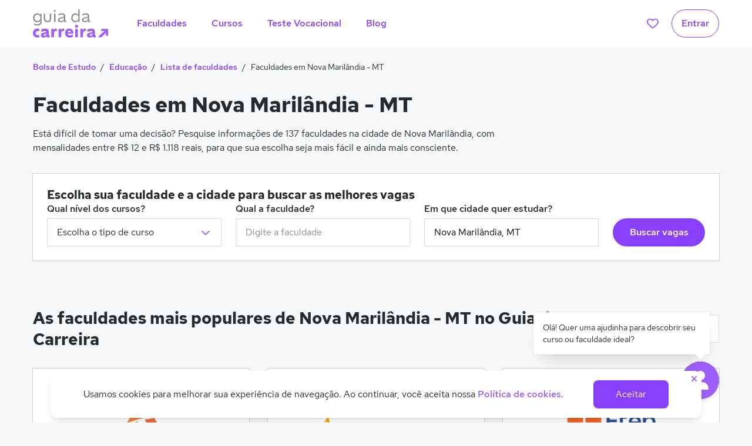

--- FILE ---
content_type: text/html; charset=utf-8
request_url: https://www.guiadacarreira.com.br/faculdades/mato-grosso--nova-marilandia
body_size: 67339
content:
<!doctype html>
<html data-n-head-ssr lang="pt-BR" data-n-head="%7B%22lang%22:%7B%22ssr%22:%22pt-BR%22%7D%7D">
  <head>
    <title>Faculdades em Nova Marilândia - MT | Guia da Carreira</title><meta data-n-head="ssr" charset="utf-8"><meta data-n-head="ssr" name="viewport" content="width=device-width, initial-scale=1"><meta data-n-head="ssr" name="designer" content="Quero Educação"><meta data-n-head="ssr" name="apple-mobile-web-app-title" content="Guia da Carreira"><meta data-n-head="ssr" name="application-name" content="Guia da Carreira"><meta data-n-head="ssr" name="msapplication-TileColor" content="#9d5efb"><meta data-n-head="ssr" name="msapplication-TileImage" content="/mstile-144x144.png?v=1.0.4"><meta data-n-head="ssr" name="theme-color" content="#ffffff"><meta data-n-head="ssr" data-hid="description" name="description" content="Encontre as faculdades e universidades que oferecem cursos em Nova Marilândia - Mato Grosso aqui no Guia da Carreira."><meta data-n-head="ssr" data-hid="robots" name="robots" content="index, follow"><meta data-n-head="ssr" property="og:type" content="website"><meta data-n-head="ssr" property="og:url" content="https://www.guiadacarreira.com.br/faculdades/mato-grosso--nova-marilandia"><meta data-n-head="ssr" property="og:title" content="Faculdades em Nova Marilândia - MT | Guia da Carreira"><meta data-n-head="ssr" property="og:image" content="https://kong.quero.com/og-guiadacarreira.png"><meta data-n-head="ssr" property="og:description" content="Encontre as faculdades e universidades que oferecem cursos em Nova Marilândia - Mato Grosso aqui no Guia da Carreira."><meta data-n-head="ssr" property="og:locale" content="pt_br"><link data-n-head="ssr" rel="preconnect" href="https://qb-assets.querobolsa.com.br" crossorigin="anonymous"><link data-n-head="ssr" rel="preconnect" href="https://api.amplitude.com" crossorigin="anonymous"><link data-n-head="ssr" rel="preconnect" href="https://d2my3dgdogz33p.cloudfront.net" crossorigin="anonymous"><link data-n-head="ssr" rel="preconnect" href="https://d2qxjws9xwc4v0.cloudfront.net" crossorigin="anonymous"><link data-n-head="ssr" rel="preconnect" href="https://gambit.querobolsa.com.br" crossorigin="anonymous"><link data-n-head="ssr" rel="preconnect" href="https://in.hotjar.com" crossorigin="anonymous"><link data-n-head="ssr" rel="preconnect" href="https://vc.hotjar.io" crossorigin="anonymous"><link data-n-head="ssr" rel="preconnect" href="https://script.hotjar.com" crossorigin="anonymous"><link data-n-head="ssr" rel="preconnect" href="https://static.hotjar.com" crossorigin="anonymous"><link data-n-head="ssr" rel="preconnect" href="https://vars.hotjar.com" crossorigin="anonymous"><link data-n-head="ssr" rel="preconnect" href="https://www.google-analytics.com" crossorigin="anonymous"><link data-n-head="ssr" rel="preconnect" href="https://www.googletagmanager.com" crossorigin="anonymous"><link data-n-head="ssr" rel="preconnect" href="https://bid.g.doubleclick.net" crossorigin="anonymous"><link data-n-head="ssr" rel="preconnect" href="https://cookie-consent-prod.quero.space" crossorigin="anonymous"><link data-n-head="ssr" data-hid="webmanifest" rel="manifest" href="/manifest.quero-pwa.json?v=1.0.4"><link data-n-head="ssr" rel="apple-touch-icon" sizes="180x180" href="/apple-touch-icon.png?v=1.0.4"><link data-n-head="ssr" rel="icon" type="image/png" sizes="32x32" href="/favicon-32x32.png?v=1.0.4"><link data-n-head="ssr" rel="icon" type="image/png" sizes="16x16" href="/favicon-16x16.png?v=1.0.4"><link data-n-head="ssr" rel="mask-icon" href="/safari-pinned-tab.svg?v=1.0.4" color="#9d5efb"><link data-n-head="ssr" rel="shortcut icon" href="/favicon.ico?v=1.0.4"><link data-n-head="ssr" rel="canonical" href="https://www.guiadacarreira.com.br/faculdades/mato-grosso--nova-marilandia"><script data-n-head="ssr">!function(){var e=window.fetch,a=window.Promise;if(e&&a){window._earlyMe=e("https://qb-api.guiadacarreira.com.br/api/qb/v1/users/me",{credentials:"include",headers:{"Tenant-Code":"6db1a994-69dd-4c63-9293-ad81412673a3"}}).then(function(e){return 200!==e.status?a.reject():e.json()})}}();</script><script data-n-head="ssr">!function(){var a=window.location.href,t=new URL(a),e=t.searchParams.get("gclid"),r=t.searchParams.get("partner_custom_data"),m=t.searchParams.get("partner_id"),n=t.searchParams.get("utm_campaign"),u=t.searchParams.get("utm_content"),c=t.searchParams.get("utm_medium"),s=t.searchParams.get("utm_source"),i=t.searchParams.get("utm_term");window.dataLayer=window.dataLayer||[],window.trackingInfo={gclid:e,ref:t.searchParams.get("ref"),utm_campaign:n,utm_medium:c,utm_source:s},setTimeout(function(){window.trackingInfo={}},3e4),window.dataLayer.push({gclid:e,partnerCustomData:r,partnerId:m,utmCampaign:n,utmContent:u,utmMedium:c,utmSource:s,utmTerm:i})}();</script><script data-n-head="ssr">var _rollbarConfig={rollbarJsUrl:"https://cdn.rollbar.com/rollbarjs/refs/tags/v2.24.0/rollbar.min.js",accessToken:"f22b53be103e4300a7e57dd190128cc6",captureUncaught:!0,captureUnhandledRejections:!0,payload:{environment:"production",client:{javascript:{source_map_enabled:!0,code_version:"4b41083a82e109cce416997d60e32fae8f54b0a1",guess_uncaught_frames:!0}}},enabled:!0,ignoredMessages:[/Loading chunk/,/Script error/,/Blocked a frame with origin/,/AlgoliaSearchJSONPScriptErrorError/,/cancelled/,/cancelado/,/unable to load due to an `error` event on it/,/Script error/,/ResizeObserver/,/avast/,/Request timed out before getting a response/,/Network Error/,/Failed to fetch/,/{"isTrusted":true}/]};!function(r){var e={};function o(n){if(e[n])return e[n].exports;var t=e[n]={i:n,l:!1,exports:{}};return r[n].call(t.exports,t,t.exports,o),t.l=!0,t.exports}o.m=r,o.c=e,o.d=function(r,e,n){o.o(r,e)||Object.defineProperty(r,e,{enumerable:!0,get:n})},o.r=function(r){"undefined"!=typeof Symbol&&Symbol.toStringTag&&Object.defineProperty(r,Symbol.toStringTag,{value:"Module"}),Object.defineProperty(r,"__esModule",{value:!0})},o.t=function(r,e){if(1&e&&(r=o(r)),8&e)return r;if(4&e&&"object"==typeof r&&r&&r.__esModule)return r;var n=Object.create(null);if(o.r(n),Object.defineProperty(n,"default",{enumerable:!0,value:r}),2&e&&"string"!=typeof r)for(var t in r)o.d(n,t,function(e){return r[e]}.bind(null,t));return n},o.n=function(r){var e=r&&r.__esModule?function(){return r.default}:function(){return r};return o.d(e,"a",e),e},o.o=function(r,e){return Object.prototype.hasOwnProperty.call(r,e)},o.p="",o(o.s=0)}([function(r,e,o){var n=o(1),t=o(4);(_rollbarConfig=_rollbarConfig||{}).rollbarJsUrl=_rollbarConfig.rollbarJsUrl||"https://cdnjs.cloudflare.com/ajax/libs/rollbar.js/2.14.4/rollbar.min.js",_rollbarConfig.async=void 0===_rollbarConfig.async||_rollbarConfig.async;var a=n.setupShim(window,_rollbarConfig),l=t(_rollbarConfig);window.rollbar=n.Rollbar,a.loadFull(window,document,!_rollbarConfig.async,_rollbarConfig,l)},function(r,e,o){var n=o(2);function t(r){return function(){try{return r.apply(this,arguments)}catch(r){try{console.error("[Rollbar]: Internal error",r)}catch(r){}}}}var a=0;function l(r,e){this.options=r,this._rollbarOldOnError=null;var o=a++;this.shimId=function(){return o},"undefined"!=typeof window&&window._rollbarShims&&(window._rollbarShims[o]={handler:e,messages:[]})}var i=o(3),s=function(r,e){return new l(r,e)},c=function(r){return new i(s,r)};function d(r){return t(function(){var e=Array.prototype.slice.call(arguments,0),o={shim:this,method:r,args:e,ts:new Date};window._rollbarShims[this.shimId()].messages.push(o)})}l.prototype.loadFull=function(r,e,o,n,a){var l=!1,i=e.createElement("script"),s=e.getElementsByTagName("script")[0],c=s.parentNode;i.crossOrigin="",i.src=n.rollbarJsUrl,o||(i.async=!0),i.onload=i.onreadystatechange=t(function(){if(!(l||this.readyState&&"loaded"!==this.readyState&&"complete"!==this.readyState)){i.onload=i.onreadystatechange=null;try{c.removeChild(i)}catch(r){}l=!0,function(){var e;if(void 0===r._rollbarDidLoad){e=new Error("rollbar.js did not load");for(var o,n,t,l,i=0;o=r._rollbarShims[i++];)for(o=o.messages||[];n=o.shift();)for(t=n.args||[],i=0;i<t.length;++i)if("function"==typeof(l=t[i])){l(e);break}}"function"==typeof a&&a(e)}()}}),("function"==typeof requestIdleCallback?requestIdleCallback:r=>setTimeout(r,0))(()=>c.insertBefore(i,s.parentElement?s:null))},l.prototype.wrap=function(r,e,o){try{var n;if(n="function"==typeof e?e:function(){return e||{}},"function"!=typeof r)return r;if(r._isWrap)return r;if(!r._rollbar_wrapped&&(r._rollbar_wrapped=function(){o&&"function"==typeof o&&o.apply(this,arguments);try{return r.apply(this,arguments)}catch(o){var e=o;throw e&&("string"==typeof e&&(e=new String(e)),e._rollbarContext=n()||{},e._rollbarContext._wrappedSource=r.toString(),window._rollbarWrappedError=e),e}},r._rollbar_wrapped._isWrap=!0,r.hasOwnProperty))for(var t in r)r.hasOwnProperty(t)&&(r._rollbar_wrapped[t]=r[t]);return r._rollbar_wrapped}catch(e){return r}};for(var u="log,debug,info,warn,warning,error,critical,global,configure,handleUncaughtException,handleAnonymousErrors,handleUnhandledRejection,captureEvent,captureDomContentLoaded,captureLoad".split(","),p=0;p<u.length;++p)l.prototype[u[p]]=d(u[p]);r.exports={setupShim:function(r,e){if(r){var o=e.globalAlias||"Rollbar";if("object"==typeof r[o])return r[o];r._rollbarShims={},r._rollbarWrappedError=null;var a=new c(e);return t(function(){e.captureUncaught&&(a._rollbarOldOnError=r.onerror,n.captureUncaughtExceptions(r,a,!0),e.wrapGlobalEventHandlers&&n.wrapGlobals(r,a,!0)),e.captureUnhandledRejections&&n.captureUnhandledRejections(r,a,!0);var t=e.autoInstrument;return!1!==e.enabled&&(void 0===t||!0===t||"object"==typeof t&&t.network)&&r.addEventListener&&(r.addEventListener("load",a.captureLoad.bind(a)),r.addEventListener("DOMContentLoaded",a.captureDomContentLoaded.bind(a))),r[o]=a,a})()}},Rollbar:c}},function(r,e){function o(r,e,o){if(e.hasOwnProperty&&e.hasOwnProperty("addEventListener")){for(var n=e.addEventListener;n._rollbarOldAdd&&n.belongsToShim;)n=n._rollbarOldAdd;var t=function(e,o,t){n.call(this,e,r.wrap(o),t)};t._rollbarOldAdd=n,t.belongsToShim=o,e.addEventListener=t;for(var a=e.removeEventListener;a._rollbarOldRemove&&a.belongsToShim;)a=a._rollbarOldRemove;var l=function(r,e,o){a.call(this,r,e&&e._rollbar_wrapped||e,o)};l._rollbarOldRemove=a,l.belongsToShim=o,e.removeEventListener=l}}r.exports={captureUncaughtExceptions:function(r,e,o){if(r){var n;if("function"==typeof e._rollbarOldOnError)n=e._rollbarOldOnError;else if(r.onerror){for(n=r.onerror;n._rollbarOldOnError;)n=n._rollbarOldOnError;e._rollbarOldOnError=n}e.handleAnonymousErrors();var t=function(){var o=Array.prototype.slice.call(arguments,0);!function(r,e,o,n){r._rollbarWrappedError&&(n[4]||(n[4]=r._rollbarWrappedError),n[5]||(n[5]=r._rollbarWrappedError._rollbarContext),r._rollbarWrappedError=null);var t=e.handleUncaughtException.apply(e,n);o&&o.apply(r,n),"anonymous"===t&&(e.anonymousErrorsPending+=1)}(r,e,n,o)};o&&(t._rollbarOldOnError=n),r.onerror=t}},captureUnhandledRejections:function(r,e,o){if(r){"function"==typeof r._rollbarURH&&r._rollbarURH.belongsToShim&&r.removeEventListener("unhandledrejection",r._rollbarURH);var n=function(r){var o,n,t;try{o=r.reason}catch(r){o=void 0}try{n=r.promise}catch(r){n="[unhandledrejection] error getting `promise` from event"}try{t=r.detail,!o&&t&&(o=t.reason,n=t.promise)}catch(r){}o||(o="[unhandledrejection] error getting `reason` from event"),e&&e.handleUnhandledRejection&&e.handleUnhandledRejection(o,n)};n.belongsToShim=o,r._rollbarURH=n,r.addEventListener("unhandledrejection",n)}},wrapGlobals:function(r,e,n){if(r){var t,a,l="EventTarget,Window,Node,ApplicationCache,AudioTrackList,ChannelMergerNode,CryptoOperation,EventSource,FileReader,HTMLUnknownElement,IDBDatabase,IDBRequest,IDBTransaction,KeyOperation,MediaController,MessagePort,ModalWindow,Notification,SVGElementInstance,Screen,TextTrack,TextTrackCue,TextTrackList,WebSocket,WebSocketWorker,Worker,XMLHttpRequest,XMLHttpRequestEventTarget,XMLHttpRequestUpload".split(",");for(t=0;t<l.length;++t)r[a=l[t]]&&r[a].prototype&&o(e,r[a].prototype,n)}}}},function(r,e){function o(r,e){this.impl=r(e,this),this.options=e,function(r){for(var e=function(r){return function(){var e=Array.prototype.slice.call(arguments,0);if(this.impl[r])return this.impl[r].apply(this.impl,e)}},o="log,debug,info,warn,warning,error,critical,global,configure,handleUncaughtException,handleAnonymousErrors,handleUnhandledRejection,_createItem,wrap,loadFull,shimId,captureEvent,captureDomContentLoaded,captureLoad".split(","),n=0;n<o.length;n++)r[o[n]]=e(o[n])}(o.prototype)}o.prototype._swapAndProcessMessages=function(r,e){var o,n,t;for(this.impl=r(this.options);o=e.shift();)n=o.method,t=o.args,this[n]&&"function"==typeof this[n]&&("captureDomContentLoaded"===n||"captureLoad"===n?this[n].apply(this,[t[0],o.ts]):this[n].apply(this,t));return this},r.exports=o},function(r,e){r.exports=function(r){return function(e){if(!e&&!window._rollbarInitialized){for(var o,n,t=(r=r||{}).globalAlias||"Rollbar",a=window.rollbar,l=function(r){return new a(r)},i=0;o=window._rollbarShims[i++];)n||(n=o.handler),o.handler._swapAndProcessMessages(l,o.messages);window[t]=n,window._rollbarInitialized=!0}}}}]);</script><script data-n-head="ssr">!function(){try{if(!(window.PerformanceObserver&&window.Promise&&Object.assign&&window.performance&&[].forEach))return;!function(){var t="undefined"!=typeof window&&window===this?this:"undefined"!=typeof global&&null!=global?global:this,e="function"==typeof Object.defineProperties?Object.defineProperty:function(t,e,n){t!=Array.prototype&&t!=Object.prototype&&(t[e]=n.value)};function n(){n=function(){},t.Symbol||(t.Symbol=i)}var r=0;function i(t){return"jscomp_symbol_"+(t||"")+r++}function o(){n();var r=t.Symbol.iterator;r||(r=t.Symbol.iterator=t.Symbol("iterator")),"function"!=typeof Array.prototype[r]&&e(Array.prototype,r,{configurable:!0,writable:!0,value:function(){return a(this)}}),o=function(){}}function a(e){var n=0;return function(e){return o(),(e={next:e})[t.Symbol.iterator]=function(){return this},e}(function(){return n<e.length?{done:!1,value:e[n++]}:{done:!0}})}function s(t){o();var e=t[Symbol.iterator];return e?e.call(t):a(t)}function u(t){if(!(t instanceof Array)){t=s(t);for(var e,n=[];!(e=t.next()).done;)n.push(e.value);t=n}return t}var c=0;var f="img script iframe link audio video source".split(" ");function l(t,e){for(var n=(t=s(t)).next();!n.done;n=t.next())if(n=n.value,e.includes(n.nodeName.toLowerCase())||l(n.children,e))return!0;return!1}function d(t,e){if(2<t.length)return performance.now();for(var n=[],r=(e=s(e)).next();!r.done;r=e.next())r=r.value,n.push({timestamp:r.start,type:"requestStart"}),n.push({timestamp:r.end,type:"requestEnd"});for(r=(e=s(t)).next();!r.done;r=e.next())n.push({timestamp:r.value,type:"requestStart"});for(n.sort(function(t,e){return t.timestamp-e.timestamp}),t=t.length,e=n.length-1;0<=e;e--)switch(r=n[e],r.type){case"requestStart":t--;break;case"requestEnd":if(2<++t)return r.timestamp;break;default:throw Error("Internal Error: This should never happen")}return 0}function p(t){t=t||{},this.w=!!t.useMutationObserver,this.u=t.minValue||null,t=window.__tti&&window.__tti.e;var e=window.__tti&&window.__tti.o;this.a=t?t.map(function(t){return{start:t.startTime,end:t.startTime+t.duration}}):[],e&&e.disconnect(),this.b=[],this.f=new Map,this.j=null,this.v=-1/0,this.i=!1,this.h=this.c=this.s=null,function(t,e){var n=XMLHttpRequest.prototype.send,r=c++;XMLHttpRequest.prototype.send=function(i){for(var o=[],a=0;a<arguments.length;++a)o[a-0]=arguments[a];var s=this;return t(r),this.addEventListener("readystatechange",function(){4===s.readyState&&e(r)}),n.apply(this,o)}}(this.m.bind(this),this.l.bind(this)),function(t,e){var n=fetch;fetch=function(r){for(var i=[],o=0;o<arguments.length;++o)i[o-0]=arguments[o];return new Promise(function(r,o){var a=c++;t(a),n.apply(null,[].concat(u(i))).then(function(t){e(a),r(t)},function(t){e(t),o(t)})})}}(this.m.bind(this),this.l.bind(this)),function(t){t.c=new PerformanceObserver(function(e){for(var n=(e=s(e.getEntries())).next();!n.done;n=e.next())if("resource"===(n=n.value).entryType&&(t.b.push({start:n.fetchStart,end:n.responseEnd}),h(t,d(t.g,t.b)+5e3)),"longtask"===n.entryType){var r=n.startTime+n.duration;t.a.push({start:n.startTime,end:r}),h(t,r+5e3)}}),t.c.observe({entryTypes:["longtask","resource"]})}(this),this.w&&(this.h=function(t){var e=new MutationObserver(function(e){for(var n=(e=s(e)).next();!n.done;n=e.next())"childList"==(n=n.value).type&&l(n.addedNodes,f)?t(n):"attributes"==n.type&&f.includes(n.target.tagName.toLowerCase())&&t(n)});return e.observe(document,{attributes:!0,childList:!0,subtree:!0,attributeFilter:["href","src"]}),e}(this.B.bind(this)))}function m(t){t.i=!0;var e=0<t.a.length?t.a[t.a.length-1].end:0,n=d(t.g,t.b);h(t,Math.max(n+5e3,e))}function h(t,e){!t.i||t.v>e||(clearTimeout(t.j),t.j=setTimeout(function(){var e=performance.timing.navigationStart,n=d(t.g,t.b);e=(window.a&&window.a.A?1e3*window.a.A().C-e:0)||performance.timing.domContentLoadedEventEnd-e;if(t.u)var r=t.u;else performance.timing.domContentLoadedEventEnd?r=(r=performance.timing).domContentLoadedEventEnd-r.navigationStart:r=null;var i=performance.now();null===r&&h(t,Math.max(n+5e3,i+1e3));var o=t.a;5e3>i-n?n=null:n=5e3>i-(n=o.length?o[o.length-1].end:e)?null:Math.max(n,r),n&&(t.s(n),clearTimeout(t.j),t.i=!1,t.c&&t.c.disconnect(),t.h&&t.h.disconnect()),h(t,performance.now()+1e3)},e-performance.now()),t.v=e)}p.prototype.getFirstConsistentlyInteractive=function(){var t=this;return new Promise(function(e){t.s=e,"complete"==document.readyState?m(t):window.addEventListener("load",function(){m(t)})})},p.prototype.m=function(t){this.f.set(t,performance.now())},p.prototype.l=function(t){this.f.delete(t)},p.prototype.B=function(){h(this,performance.now()+5e3)},t.Object.defineProperties(p.prototype,{g:{configurable:!0,enumerable:!0,get:function(){return[].concat(u(this.f.values()))}}});var v={getFirstConsistentlyInteractive:function(t){return t=t||{},"PerformanceLongTaskTiming"in window?new p(t).getFirstConsistentlyInteractive():Promise.resolve(null)}};"undefined"!=typeof module&&module.exports?module.exports=v:"function"==typeof define&&define.amd?define("ttiPolyfill",[],function(){return v}):window.ttiPolyfill=v}();var t={"first-paint":"firstPaint","first-contentful-paint":"firstContentfulPaint"};Promise.all([new Promise(function(e,n){try{new PerformanceObserver(function(n){var r={};n.getEntries().forEach(function(e){var n=e.name,i=Math.round(e.startTime+e.duration);r[t[n]]=i}),e(r)}).observe({entryTypes:["paint"]})}catch(t){n(t)}}),ttiPolyfill.getFirstConsistentlyInteractive().then(function(t){return{timeToInteractive:Math.round(t)}}),Promise.resolve({timeToFirstByte:performance.timing.responseStart-performance.timing.requestStart})]).then(function(t){return t.reduce(function(t,e){return Object.assign(t,e)},{})}).catch(function(t){})}catch(t){}}();</script><script data-n-head="ssr">!function(){var e,r=document,t=window,o=navigator,a=!(Array.prototype.find&&t.Promise&&t.Set&&t.Map&&r.querySelector&&t.IntersectionObserver&&t.IntersectionObserverEntry&&t.Object.fromEntries&&"isIntersecting"in t.IntersectionObserverEntry.prototype);function s(e){t.Rollbar&&t.Rollbar.error?t.Rollbar.error(e):console.error(e)}function n(){try{var e="",a="";/ip(hone|ad|od)/i.test(o.platform)?(e="https://itunes.apple.com/br/app/google-chrome/id535886823?mt=8",a="https://itunes.apple.com/br/app/firefox-web-browser/id989804926?mt=8"):/android/i.test(o.platform)?(e="https://play.google.com/store/apps/details?id=com.android.chrome&hl=pt-br",a="https://play.google.com/store/apps/details?id=org.mozilla.firefox&hl=pt-br"):(e="https://www.google.com.br/chrome/",a="https://www.mozilla.org/pt-BR/firefox/new/");var n="A versão do seu navegador é <strong>muito antiga</strong>. Recomendamos que você atualize para o "+(e='<a class="js-old-browser-link" style="color:#000;" rel="nofollow" href="'+e+'" target="_blank" data-browser="chrome"><strong>Chrome</strong></a>')+" ou "+(a='<a class="js-old-browser-link" style="color:#000;" rel="nofollow" href="'+a+'" target="_blank" data-browser="firefox"><strong>Firefox</strong></a>')+'. <div class="js-dismiss-alert" style="cursor:pointer;text-decoration:underline">Não mostrar mais esse aviso</div>',i=r.createElement("div"),l='<div class="js-old-browser-alert" role="warning" style="background:#e5dc32;bottom:0;padding:16px;left:0;position:fixed;z-index:9999;width:100%;text-align:center;">'+n+"</div>";i.innerHTML=l,r.body.appendChild(i.firstChild),r.querySelector(".js-dismiss-alert").addEventListener("click",function(){var e=r.querySelector(".js-old-browser-alert");e.parentNode.removeChild(e),function(){try{var e=t.localStorage;e&&e.setItem("oldBrowserAlert","dismissed")}catch(e){}}()});for(var d=r.querySelectorAll(".js-old-browser-link"),c=0;c<d.length;c++){d[c].addEventListener("click",function(){try{var e=(a=o.userAgent,(n=a.match(/(opera|chrome|safari|firefox|msie|trident|samsungbrowser)\/?\s*(\.?\d+(\.\d+)*)/i))&&null!==(r=a.match(/version\/([\.\d]+)/i))&&(n[2]=r[1]),{browser:(n=n?[n[1],n[2]]:[o.appName,o.appVersion])[0],version:parseFloat(n[1])});t.dataLayer=t.dataLayer||[],t.dataLayer.push({logEventData:JSON.stringify({name:"Clicked Old Browser Update Link",properties:{browser:this.dataset&&this.dataset.browser,platform:o.platform,userBrowser:e.browser,version:e.version}}),event:"Log Event"})}catch(e){s(e)}var r,a,n})}}catch(e){s(e)}}(function(){try{return new RegExp(["adsbot","baiduspider","bingbot","duckduckbot","exabot","facebot","googlebot","ia_archiver","mediapartners","slurp","sogou","yandexbot"].join("|"),"i").test(o.userAgent)}catch(e){return!1}})()||function(){try{var e=t.localStorage;return e&&"dismissed"===e.getItem("oldBrowserAlert")}catch(e){}return!1}()||(e=function(){if(a||"string"!=typeof r.body.style.grid){t.isOldBrowser=!0;try{n()}catch(e){}}},"loading"!==r.readyState?e():r.addEventListener?r.addEventListener("DOMContentLoaded",e):r.attachEvent("onreadystatechange",function(){"complete"===r.readyState&&e()}))}();</script><script data-n-head="ssr">!function(){"use strict";const t=["load","log","error","resolveLocation","track","trackForm","trackLink","trackElement","trackSubmit","page","identify","ready","isBot"];function n(t,n,o){return(...e)=>{t.length<o&&t.push([n,e])}}if(!window.montilla){const o=[],e={__q:o};for(const i of t)e[i]=n(o,i,100);window.montilla=e;const i=document.createElement("script");i.src="https://montilla-sdk.quero.space/v1/montilla.iife.js",i.async=!0,i.addEventListener("load",()=>{window.montilla&&window.montilla.__q&&function(t){const n=t.__q;for(const[o,e]of n){const n=t[o];"function"==typeof n&&n(...e)}delete t.__q}(window.montilla)}),i.addEventListener("error",()=>{window.montilla&&window.montilla.__q&&delete window.montilla.__q}),document.head.appendChild(i)}}();</script><script data-n-head="ssr" data-hid="cookie-consent-config">window.CookieConsentConfig = {"systemCode":"6db1a994-69dd-4c63-9293-ad81412673a3","linkUrl":"/politica-de-cookies/","primaryColor":"#9d5efb","customClassNames":{"button":"z-button z-button--primary"},"cookieDomain":null,"version":"v2.0.0"}</script><script data-n-head="ssr" data-hid="cookie-consent-css-load">window.addEventListener("load",function(){var e=document.createElement("link");e.setAttribute("rel","stylesheet"),e.setAttribute("href","https://cookie-consent-prod.quero.space/cookie-consent.css"),document.querySelector("head").appendChild(e)});</script><script data-n-head="ssr" data-hid="cookie-consent-script" src="https://cookie-consent-prod.quero.space/cookie-consent.cjs.js" async defer></script><script data-n-head="ssr" data-hid="gtm-script">if(!window._gtm_init){window._gtm_init=1;(function(w,n,d,m,e,p){w[d]=(w[d]==1||n[d]=='yes'||n[d]==1||n[m]==1||(w[e]&&w[e][p]&&w[e][p]()))?1:0})(window,navigator,'doNotTrack','msDoNotTrack','external','msTrackingProtectionEnabled');(function(w,d,s,l,x,y){w[x]={};w._gtm_inject=function(i){if(w.doNotTrack||w[x][i])return;w[x][i]=1;w[l]=w[l]||[];w[l].push({'gtm.start':new Date().getTime(),event:'gtm.js'});var f=d.getElementsByTagName(s)[0],j=d.createElement(s);j.async=true;j.src='https://www.googletagmanager.com/gtm.js?id='+i;f.parentNode.insertBefore(j,f);};w[y]('GTM-NHVKBVD')})(window,document,'script','dataLayer','_gtm_ids','_gtm_inject')}</script><script data-n-head="ssr" id="schema-org-breadcrumb" type="application/ld+json">{"@context":"http://schema.org","@type":"BreadcrumbList","itemListElement":[{"@type":"ListItem","position":1,"item":{"@type":"Thing","@id":"/","name":"BOLSA DE ESTUDO"}},{"@type":"ListItem","position":2,"item":{"@type":"Thing","@id":"/educacao","name":"EDUCAÇÃO"}},{"@type":"ListItem","position":3,"item":{"@type":"Thing","@id":"/faculdades","name":"LISTA DE FACULDADES"}},{"@type":"ListItem","position":4,"item":{"@type":"Thing","@id":"/faculdades/mato-grosso--nova-marilandia","name":"FACULDADES EM NOVA MARILÂNDIA - MT"}}]}</script><script data-n-head="ssr" id="faq" type="application/ld+json">{"@context":"http://schema.org","@type":"FAQPage","mainEntity":[{"@type":"Question","name":"Quais são as faculdades com as mensalidades mais baratas na cidade de Nova Marilândia?","acceptedAnswer":{"@type":"Answer","text":"<p>As faculdades com as mensalidades mais baratas na cidade Nova Marilândia são:</p><ul class=\"university-list-location__faq-list\"><li class=\"university-list-location__faq-list-item\"><a href=\"/faculdades/etep-ead/cursos/mato-grosso--nova-marilandia\">ETEP EAD</a></li><li class=\"university-list-location__faq-list-item\"><a href=\"/faculdades/unifcv-centro-universitario-cidade-verde/cursos/mato-grosso--nova-marilandia\">UniCV</a></li><li class=\"university-list-location__faq-list-item\"><a href=\"/faculdades/anhanguera/cursos/mato-grosso--nova-marilandia\">Anhanguera</a></li><li class=\"university-list-location__faq-list-item\"><a href=\"/faculdades/cruzeiro-do-sul-virtual/cursos/mato-grosso--nova-marilandia\">Cruzeiro do Sul Virtual</a></li><li class=\"university-list-location__faq-list-item\"><a href=\"/faculdades/faculdade-fecaf/cursos/mato-grosso--nova-marilandia\">UniFECAF</a></li></ul>"}},{"@type":"Question","name":"Quais faculdades na cidade de Nova Marilândia oferecem vestibular online?","acceptedAnswer":{"@type":"Answer","text":"<p>As faculdades na cidade de Nova Marilândia com vestibular online são:</p><ul class=\"university-list-location__faq-list\"><li class=\"university-list-location__faq-list-item\"><a href=\"/faculdades/etep-ead/cursos/mato-grosso--nova-marilandia\">ETEP EAD</a></li><li class=\"university-list-location__faq-list-item\"><a href=\"/faculdades/unifcv-centro-universitario-cidade-verde/cursos/mato-grosso--nova-marilandia\">UniCV</a></li></ul>"}}]}</script><link rel="preload" href="https://qbr-cdn.guiadacarreira.com.br/bdf61bc.js" as="script"><link rel="preload" href="https://qbr-cdn.guiadacarreira.com.br/f9518e8.js" as="script"><link rel="preload" href="https://qbr-cdn.guiadacarreira.com.br/3d936c4.js" as="script"><link rel="preload" href="https://qbr-cdn.guiadacarreira.com.br/f6111cd.js" as="script"><link rel="preload" href="https://qbr-cdn.guiadacarreira.com.br/57628ee.js" as="script"><link rel="preload" href="https://qbr-cdn.guiadacarreira.com.br/e50d0ff.js" as="script"><link rel="preload" href="https://qbr-cdn.guiadacarreira.com.br/9fbc509.js" as="script"><link rel="preload" href="https://qbr-cdn.guiadacarreira.com.br/198c247.js" as="script"><link rel="preload" href="https://qbr-cdn.guiadacarreira.com.br/bab1d04.js" as="script"><link rel="preload" href="https://qbr-cdn.guiadacarreira.com.br/8cf0ca5.js" as="script"><link rel="preload" href="https://qbr-cdn.guiadacarreira.com.br/1cc98c3.js" as="script"><link rel="preload" href="https://qbr-cdn.guiadacarreira.com.br/7eda33f.js" as="script"><link rel="preload" href="https://qbr-cdn.guiadacarreira.com.br/b0bd79a.js" as="script"><link rel="preload" href="https://qbr-cdn.guiadacarreira.com.br/a41d4ff.js" as="script"><link rel="preload" href="https://qbr-cdn.guiadacarreira.com.br/a575d34.js" as="script"><link rel="preload" href="https://qbr-cdn.guiadacarreira.com.br/91d6011.js" as="script"><link rel="preload" href="https://qbr-cdn.guiadacarreira.com.br/53aab60.js" as="script"><link rel="preload" href="https://qbr-cdn.guiadacarreira.com.br/cfa2884.js" as="script"><link rel="preload" href="https://qbr-cdn.guiadacarreira.com.br/c3d5099.js" as="script"><link rel="preload" href="https://qbr-cdn.guiadacarreira.com.br/da78bd1.js" as="script"><link rel="preload" href="https://qbr-cdn.guiadacarreira.com.br/5fd0f9d.js" as="script"><link rel="preload" href="https://qbr-cdn.guiadacarreira.com.br/634a1ae.js" as="script"><link rel="preload" href="https://qbr-cdn.guiadacarreira.com.br/038bfc6.js" as="script"><link rel="preload" href="https://qbr-cdn.guiadacarreira.com.br/d4812ee.js" as="script"><link rel="preload" href="https://qbr-cdn.guiadacarreira.com.br/cf4f61f.js" as="script"><link rel="preload" href="https://qbr-cdn.guiadacarreira.com.br/0248b62.js" as="script"><link rel="preload" href="https://qbr-cdn.guiadacarreira.com.br/103c489.js" as="script"><link rel="preload" href="https://qbr-cdn.guiadacarreira.com.br/4d8e27d.js" as="script"><link rel="preload" href="https://qbr-cdn.guiadacarreira.com.br/12658e4.js" as="script"><link rel="preload" href="https://qbr-cdn.guiadacarreira.com.br/1031477.js" as="script"><link rel="preload" href="https://qbr-cdn.guiadacarreira.com.br/c8c34ed.js" as="script"><link rel="preload" href="https://qbr-cdn.guiadacarreira.com.br/de70272.js" as="script"><link rel="preload" href="https://qbr-cdn.guiadacarreira.com.br/2de669f.js" as="script"><link rel="preload" href="https://qbr-cdn.guiadacarreira.com.br/ffc5d54.js" as="script"><link rel="preload" href="https://qbr-cdn.guiadacarreira.com.br/eda8a81.js" as="script"><link rel="preload" href="https://qbr-cdn.guiadacarreira.com.br/8c90a93.js" as="script"><link rel="preload" href="https://qbr-cdn.guiadacarreira.com.br/b1cc559.js" as="script"><link rel="preload" href="https://qbr-cdn.guiadacarreira.com.br/b4d7d71.js" as="script"><style data-vue-ssr-id="340b39bc:0 d2cdb8f2:0 7b106c0a:0 200641a6:0 cbedc1a6:0 a7613f5a:0 2ad0083c:0 8209d61e:0 8fe0ef7a:0 6542b3ad:0 dc587f26:0 4cd7cb8d:0 e9bc2ade:0 772c2571:0 4a2a2764:0 a7d3409e:0 4310cb48:0 d87e1670:0 517a087b:0 5f877d1a:0 c6b54786:0 6746df84:0 80740cb6:0 a6832092:0 7fb91dfc:0 2d559e0f:0 3e28efca:0 00ceb9ce:0 14d8f5e8:0 0b425300:0 9d02db4c:0 c5a119f8:0 f91f1424:0 41181860:0">/*! normalize.css v8.0.1 | MIT License | github.com/necolas/normalize.css */html{line-height:1.15;-webkit-text-size-adjust:100%}body{margin:0}main{display:block}h1{font-size:2em;margin:.67em 0}hr{box-sizing:initial;height:0;overflow:visible}pre{font-family:monospace,monospace;font-size:1em}a{background-color:initial}abbr[title]{border-bottom:none;text-decoration:underline;-webkit-text-decoration:underline dotted;text-decoration:underline dotted}b,strong{font-weight:bolder}code,kbd,samp{font-family:monospace,monospace;font-size:1em}small{font-size:80%}sub,sup{font-size:75%;line-height:0;position:relative;vertical-align:initial}sub{bottom:-.25em}sup{top:-.5em}img{border-style:none}button,input,optgroup,select,textarea{font-family:inherit;font-size:100%;line-height:1.15;margin:0}button,input{overflow:visible}button,select{text-transform:none}[type=button],[type=reset],[type=submit],button{-webkit-appearance:button}[type=button]::-moz-focus-inner,[type=reset]::-moz-focus-inner,[type=submit]::-moz-focus-inner,button::-moz-focus-inner{border-style:none;padding:0}[type=button]:-moz-focusring,[type=reset]:-moz-focusring,[type=submit]:-moz-focusring,button:-moz-focusring{outline:1px dotted ButtonText}fieldset{padding:.35em .75em .625em}legend{box-sizing:border-box;color:inherit;display:table;max-width:100%;padding:0;white-space:normal}progress{vertical-align:initial}textarea{overflow:auto}[type=checkbox],[type=radio]{box-sizing:border-box;padding:0}[type=number]::-webkit-inner-spin-button,[type=number]::-webkit-outer-spin-button{height:auto}[type=search]{-webkit-appearance:textfield;outline-offset:-2px}[type=search]::-webkit-search-decoration{-webkit-appearance:none}::-webkit-file-upload-button{-webkit-appearance:button;font:inherit}details{display:block}summary{display:list-item}[hidden],template{display:none}
fieldset[disabled] .multiselect{pointer-events:none}.multiselect__spinner{position:absolute;right:1px;top:1px;width:48px;height:35px;background:#fff;display:block}.multiselect__spinner:after,.multiselect__spinner:before{position:absolute;content:"";top:50%;left:50%;margin:-8px 0 0 -8px;width:16px;height:16px;border-radius:100%;border:2px solid transparent;border-top-color:#41b883;box-shadow:0 0 0 1px transparent}.multiselect__spinner:before{animation:spinning 2.4s cubic-bezier(.41,.26,.2,.62);animation-iteration-count:infinite}.multiselect__spinner:after{animation:spinning 2.4s cubic-bezier(.51,.09,.21,.8);animation-iteration-count:infinite}.multiselect__loading-enter-active,.multiselect__loading-leave-active{transition:opacity .4s ease-in-out;opacity:1}.multiselect__loading-enter,.multiselect__loading-leave-active{opacity:0}.multiselect,.multiselect__input,.multiselect__single{font-family:inherit;font-size:16px;touch-action:manipulation}.multiselect{box-sizing:initial;display:block;position:relative;width:100%;min-height:40px;text-align:left;color:#35495e}.multiselect *{box-sizing:border-box}.multiselect:focus{outline:none}.multiselect--disabled{background:#ededed;pointer-events:none;opacity:.6}.multiselect--active{z-index:50}.multiselect--active:not(.multiselect--above) .multiselect__current,.multiselect--active:not(.multiselect--above) .multiselect__input,.multiselect--active:not(.multiselect--above) .multiselect__tags{border-bottom-left-radius:0;border-bottom-right-radius:0}.multiselect--active .multiselect__select{transform:rotate(180deg)}.multiselect--above.multiselect--active .multiselect__current,.multiselect--above.multiselect--active .multiselect__input,.multiselect--above.multiselect--active .multiselect__tags{border-top-left-radius:0;border-top-right-radius:0}.multiselect__input,.multiselect__single{position:relative;display:inline-block;min-height:20px;line-height:20px;border:none;border-radius:5px;background:#fff;padding:0 0 0 5px;width:100%;transition:border .1s ease;box-sizing:border-box;margin-bottom:8px;vertical-align:top}.multiselect__input::-ms-input-placeholder{color:#35495e}.multiselect__input::placeholder{color:#35495e}.multiselect__tag~.multiselect__input,.multiselect__tag~.multiselect__single{width:auto}.multiselect__input:hover,.multiselect__single:hover{border-color:#cfcfcf}.multiselect__input:focus,.multiselect__single:focus{border-color:#a8a8a8;outline:none}.multiselect__single{padding-left:5px;margin-bottom:8px}.multiselect__tags-wrap{display:inline}.multiselect__tags{min-height:40px;display:block;padding:8px 40px 0 8px;border-radius:5px;border:1px solid #e8e8e8;background:#fff;font-size:14px}.multiselect__tag{position:relative;display:inline-block;padding:4px 26px 4px 10px;border-radius:5px;margin-right:10px;color:#fff;line-height:1;background:#41b883;margin-bottom:5px;white-space:nowrap;overflow:hidden;max-width:100%;text-overflow:ellipsis}.multiselect__tag-icon{cursor:pointer;margin-left:7px;position:absolute;right:0;top:0;bottom:0;font-weight:700;font-style:normal;width:22px;text-align:center;line-height:22px;transition:all .2s ease;border-radius:5px}.multiselect__tag-icon:after{content:"\D7";color:#266d4d;font-size:14px}.multiselect__tag-icon:focus,.multiselect__tag-icon:hover{background:#369a6e}.multiselect__tag-icon:focus:after,.multiselect__tag-icon:hover:after{color:#fff}.multiselect__current{min-height:40px;overflow:hidden;padding:8px 30px 0 12px;white-space:nowrap;border-radius:5px;border:1px solid #e8e8e8}.multiselect__current,.multiselect__select{line-height:16px;box-sizing:border-box;display:block;margin:0;text-decoration:none;cursor:pointer}.multiselect__select{position:absolute;width:40px;height:38px;right:1px;top:1px;padding:4px 8px;text-align:center;transition:transform .2s ease}.multiselect__select:before{position:relative;right:0;top:65%;color:#999;margin-top:4px;border-color:#999 transparent transparent;border-style:solid;border-width:5px 5px 0;content:""}.multiselect__placeholder{color:#adadad;display:inline-block;margin-bottom:10px;padding-top:2px}.multiselect--active .multiselect__placeholder{display:none}.multiselect__content-wrapper{position:absolute;display:block;background:#fff;width:100%;max-height:240px;overflow:auto;border:1px solid #e8e8e8;border-top:none;border-bottom-left-radius:5px;border-bottom-right-radius:5px;z-index:50;-webkit-overflow-scrolling:touch}.multiselect__content{list-style:none;display:inline-block;padding:0;margin:0;min-width:100%;vertical-align:top}.multiselect--above .multiselect__content-wrapper{bottom:100%;border-bottom-left-radius:0;border-bottom-right-radius:0;border-top-left-radius:5px;border-top-right-radius:5px;border-bottom:none;border-top:1px solid #e8e8e8}.multiselect__content::webkit-scrollbar{display:none}.multiselect__element{display:block}.multiselect__option{display:block;padding:12px;min-height:40px;line-height:16px;text-decoration:none;text-transform:none;vertical-align:middle;position:relative;cursor:pointer;white-space:nowrap}.multiselect__option:after{top:0;right:0;position:absolute;line-height:40px;padding-right:12px;padding-left:20px;font-size:13px}.multiselect__option--highlight{background:#41b883;outline:none;color:#fff}.multiselect__option--highlight:after{content:attr(data-select);background:#41b883;color:#fff}.multiselect__option--selected{background:#f3f3f3;color:#35495e;font-weight:700}.multiselect__option--selected:after{content:attr(data-selected);color:silver}.multiselect__option--selected.multiselect__option--highlight{background:#ff6a6a;color:#fff}.multiselect__option--selected.multiselect__option--highlight:after{background:#ff6a6a;content:attr(data-deselect);color:#fff}.multiselect--disabled .multiselect__current,.multiselect--disabled .multiselect__select{background:#ededed;color:#a6a6a6}.multiselect__option--disabled{background:#ededed!important;color:#a6a6a6!important;cursor:text;pointer-events:none}.multiselect__option--group{background:#ededed;color:#35495e}.multiselect__option--group.multiselect__option--highlight{background:#35495e;color:#fff}.multiselect__option--group.multiselect__option--highlight:after{background:#35495e}.multiselect__option--disabled.multiselect__option--highlight{background:#dedede}.multiselect__option--group-selected.multiselect__option--highlight{background:#ff6a6a;color:#fff}.multiselect__option--group-selected.multiselect__option--highlight:after{background:#ff6a6a;content:attr(data-deselect);color:#fff}.multiselect-enter-active,.multiselect-leave-active{transition:all .15s ease}.multiselect-enter,.multiselect-leave-active{opacity:0}.multiselect__strong{margin-bottom:8px;line-height:20px;display:inline-block;vertical-align:top}[dir=rtl] .multiselect{text-align:right}[dir=rtl] .multiselect__select{right:auto;left:1px}[dir=rtl] .multiselect__tags{padding:8px 8px 0 40px}[dir=rtl] .multiselect__content{text-align:right}[dir=rtl] .multiselect__option:after{right:auto;left:0}[dir=rtl] .multiselect__clear{right:auto;left:12px}[dir=rtl] .multiselect__spinner{right:auto;left:1px}@keyframes spinning{0%{transform:rotate(0)}to{transform:rotate(2turn)}}
@font-face{font-family:swiper-icons;src:url("data:application/font-woff;charset=utf-8;base64, [base64]//wADZ2x5ZgAAAywAAADMAAAD2MHtryVoZWFkAAABbAAAADAAAAA2E2+eoWhoZWEAAAGcAAAAHwAAACQC9gDzaG10eAAAAigAAAAZAAAArgJkABFsb2NhAAAC0AAAAFoAAABaFQAUGG1heHAAAAG8AAAAHwAAACAAcABAbmFtZQAAA/gAAAE5AAACXvFdBwlwb3N0AAAFNAAAAGIAAACE5s74hXjaY2BkYGAAYpf5Hu/j+W2+MnAzMYDAzaX6QjD6/4//Bxj5GA8AuRwMYGkAPywL13jaY2BkYGA88P8Agx4j+/8fQDYfA1AEBWgDAIB2BOoAeNpjYGRgYNBh4GdgYgABEMnIABJzYNADCQAACWgAsQB42mNgYfzCOIGBlYGB0YcxjYGBwR1Kf2WQZGhhYGBiYGVmgAFGBiQQkOaawtDAoMBQxXjg/wEGPcYDDA4wNUA2CCgwsAAAO4EL6gAAeNpj2M0gyAACqxgGNWBkZ2D4/wMA+xkDdgAAAHjaY2BgYGaAYBkGRgYQiAHyGMF8FgYHIM3DwMHABGQrMOgyWDLEM1T9/w8UBfEMgLzE////P/5//f/V/xv+r4eaAAeMbAxwIUYmIMHEgKYAYjUcsDAwsLKxc3BycfPw8jEQA/[base64]/uznmfPFBNODM2K7MTQ45YEAZqGP81AmGGcF3iPqOop0r1SPTaTbVkfUe4HXj97wYE+yNwWYxwWu4v1ugWHgo3S1XdZEVqWM7ET0cfnLGxWfkgR42o2PvWrDMBSFj/IHLaF0zKjRgdiVMwScNRAoWUoH78Y2icB/yIY09An6AH2Bdu/UB+yxopYshQiEvnvu0dURgDt8QeC8PDw7Fpji3fEA4z/PEJ6YOB5hKh4dj3EvXhxPqH/SKUY3rJ7srZ4FZnh1PMAtPhwP6fl2PMJMPDgeQ4rY8YT6Gzao0eAEA409DuggmTnFnOcSCiEiLMgxCiTI6Cq5DZUd3Qmp10vO0LaLTd2cjN4fOumlc7lUYbSQcZFkutRG7g6JKZKy0RmdLY680CDnEJ+UMkpFFe1RN7nxdVpXrC4aTtnaurOnYercZg2YVmLN/d/gczfEimrE/fs/bOuq29Zmn8tloORaXgZgGa78yO9/cnXm2BpaGvq25Dv9S4E9+5SIc9PqupJKhYFSSl47+Qcr1mYNAAAAeNptw0cKwkAAAMDZJA8Q7OUJvkLsPfZ6zFVERPy8qHh2YER+3i/BP83vIBLLySsoKimrqKqpa2hp6+jq6RsYGhmbmJqZSy0sraxtbO3sHRydnEMU4uR6yx7JJXveP7WrDycAAAAAAAH//wACeNpjYGRgYOABYhkgZgJCZgZNBkYGLQZtIJsFLMYAAAw3ALgAeNolizEKgDAQBCchRbC2sFER0YD6qVQiBCv/H9ezGI6Z5XBAw8CBK/m5iQQVauVbXLnOrMZv2oLdKFa8Pjuru2hJzGabmOSLzNMzvutpB3N42mNgZGBg4GKQYzBhYMxJLMlj4GBgAYow/P/PAJJhLM6sSoWKfWCAAwDAjgbRAAB42mNgYGBkAIIbCZo5IPrmUn0hGA0AO8EFTQAA") format("woff");font-weight:400;font-style:normal}:root{--swiper-theme-color:#007aff}.swiper-container{margin-left:auto;margin-right:auto;position:relative;overflow:hidden;list-style:none;padding:0;z-index:1}.swiper-container-vertical>.swiper-wrapper{flex-direction:column}.swiper-wrapper{position:relative;width:100%;height:100%;z-index:1;display:flex;transition-property:transform;box-sizing:initial}.swiper-container-android .swiper-slide,.swiper-wrapper{transform:translateZ(0)}.swiper-container-multirow>.swiper-wrapper{flex-wrap:wrap}.swiper-container-multirow-column>.swiper-wrapper{flex-wrap:wrap;flex-direction:column}.swiper-container-free-mode>.swiper-wrapper{transition-timing-function:ease-out;margin:0 auto}.swiper-slide{flex-shrink:0;width:100%;height:100%;position:relative;transition-property:transform}.swiper-slide-invisible-blank{visibility:hidden}.swiper-container-autoheight,.swiper-container-autoheight .swiper-slide{height:auto}.swiper-container-autoheight .swiper-wrapper{align-items:flex-start;transition-property:transform,height}.swiper-container-3d{perspective:1200px}.swiper-container-3d .swiper-cube-shadow,.swiper-container-3d .swiper-slide,.swiper-container-3d .swiper-slide-shadow-bottom,.swiper-container-3d .swiper-slide-shadow-left,.swiper-container-3d .swiper-slide-shadow-right,.swiper-container-3d .swiper-slide-shadow-top,.swiper-container-3d .swiper-wrapper{transform-style:preserve-3d}.swiper-container-3d .swiper-slide-shadow-bottom,.swiper-container-3d .swiper-slide-shadow-left,.swiper-container-3d .swiper-slide-shadow-right,.swiper-container-3d .swiper-slide-shadow-top{position:absolute;left:0;top:0;width:100%;height:100%;pointer-events:none;z-index:10}.swiper-container-3d .swiper-slide-shadow-left{background-image:linear-gradient(270deg,rgba(0,0,0,.5),transparent)}.swiper-container-3d .swiper-slide-shadow-right{background-image:linear-gradient(90deg,rgba(0,0,0,.5),transparent)}.swiper-container-3d .swiper-slide-shadow-top{background-image:linear-gradient(0deg,rgba(0,0,0,.5),transparent)}.swiper-container-3d .swiper-slide-shadow-bottom{background-image:linear-gradient(180deg,rgba(0,0,0,.5),transparent)}.swiper-container-css-mode>.swiper-wrapper{overflow:auto;scrollbar-width:none;-ms-overflow-style:none}.swiper-container-css-mode>.swiper-wrapper::-webkit-scrollbar{display:none}.swiper-container-css-mode>.swiper-wrapper>.swiper-slide{scroll-snap-align:start start}.swiper-container-horizontal.swiper-container-css-mode>.swiper-wrapper{scroll-snap-type:x mandatory}.swiper-container-vertical.swiper-container-css-mode>.swiper-wrapper{scroll-snap-type:y mandatory}:root{--swiper-navigation-size:44px}.swiper-button-next,.swiper-button-prev{position:absolute;top:50%;width:calc(var(--swiper-navigation-size)/44*27);height:var(--swiper-navigation-size);margin-top:calc(var(--swiper-navigation-size)*-1/2);z-index:10;cursor:pointer;display:flex;align-items:center;justify-content:center;color:var(--swiper-navigation-color,var(--swiper-theme-color))}.swiper-button-next.swiper-button-disabled,.swiper-button-prev.swiper-button-disabled{opacity:.35;cursor:auto;pointer-events:none}.swiper-button-next:after,.swiper-button-prev:after{font-family:swiper-icons;font-size:var(--swiper-navigation-size);text-transform:none!important;letter-spacing:0;text-transform:none;font-variant:normal;line-height:1}.swiper-button-prev,.swiper-container-rtl .swiper-button-next{left:10px;right:auto}.swiper-button-prev:after,.swiper-container-rtl .swiper-button-next:after{content:"prev"}.swiper-button-next,.swiper-container-rtl .swiper-button-prev{right:10px;left:auto}.swiper-button-next:after,.swiper-container-rtl .swiper-button-prev:after{content:"next"}.swiper-button-next.swiper-button-white,.swiper-button-prev.swiper-button-white{--swiper-navigation-color:#fff}.swiper-button-next.swiper-button-black,.swiper-button-prev.swiper-button-black{--swiper-navigation-color:#000}.swiper-button-lock{display:none}.swiper-pagination{position:absolute;text-align:center;transition:opacity .3s;transform:translateZ(0);z-index:10}.swiper-pagination.swiper-pagination-hidden{opacity:0}.swiper-container-horizontal>.swiper-pagination-bullets,.swiper-pagination-custom,.swiper-pagination-fraction{bottom:10px;left:0;width:100%}.swiper-pagination-bullets-dynamic{overflow:hidden;font-size:0}.swiper-pagination-bullets-dynamic .swiper-pagination-bullet{transform:scale(.33);position:relative}.swiper-pagination-bullets-dynamic .swiper-pagination-bullet-active,.swiper-pagination-bullets-dynamic .swiper-pagination-bullet-active-main{transform:scale(1)}.swiper-pagination-bullets-dynamic .swiper-pagination-bullet-active-prev{transform:scale(.66)}.swiper-pagination-bullets-dynamic .swiper-pagination-bullet-active-prev-prev{transform:scale(.33)}.swiper-pagination-bullets-dynamic .swiper-pagination-bullet-active-next{transform:scale(.66)}.swiper-pagination-bullets-dynamic .swiper-pagination-bullet-active-next-next{transform:scale(.33)}.swiper-pagination-bullet{width:8px;height:8px;display:inline-block;border-radius:100%;background:#000;opacity:.2}button.swiper-pagination-bullet{border:none;margin:0;padding:0;box-shadow:none;-webkit-appearance:none;-moz-appearance:none;appearance:none}.swiper-pagination-clickable .swiper-pagination-bullet{cursor:pointer}.swiper-pagination-bullet-active{opacity:1;background:var(--swiper-pagination-color,var(--swiper-theme-color))}.swiper-container-vertical>.swiper-pagination-bullets{right:10px;top:50%;transform:translate3d(0,-50%,0)}.swiper-container-vertical>.swiper-pagination-bullets .swiper-pagination-bullet{margin:6px 0;display:block}.swiper-container-vertical>.swiper-pagination-bullets.swiper-pagination-bullets-dynamic{top:50%;transform:translateY(-50%);width:8px}.swiper-container-vertical>.swiper-pagination-bullets.swiper-pagination-bullets-dynamic .swiper-pagination-bullet{display:inline-block;transition:transform .2s,top .2s}.swiper-container-horizontal>.swiper-pagination-bullets .swiper-pagination-bullet{margin:0 4px}.swiper-container-horizontal>.swiper-pagination-bullets.swiper-pagination-bullets-dynamic{left:50%;transform:translateX(-50%);white-space:nowrap}.swiper-container-horizontal>.swiper-pagination-bullets.swiper-pagination-bullets-dynamic .swiper-pagination-bullet{transition:transform .2s,left .2s}.swiper-container-horizontal.swiper-container-rtl>.swiper-pagination-bullets-dynamic .swiper-pagination-bullet{transition:transform .2s,right .2s}.swiper-pagination-progressbar{background:rgba(0,0,0,.25);position:absolute}.swiper-pagination-progressbar .swiper-pagination-progressbar-fill{background:var(--swiper-pagination-color,var(--swiper-theme-color));position:absolute;left:0;top:0;width:100%;height:100%;transform:scale(0);transform-origin:left top}.swiper-container-rtl .swiper-pagination-progressbar .swiper-pagination-progressbar-fill{transform-origin:right top}.swiper-container-horizontal>.swiper-pagination-progressbar,.swiper-container-vertical>.swiper-pagination-progressbar.swiper-pagination-progressbar-opposite{width:100%;height:4px;left:0;top:0}.swiper-container-horizontal>.swiper-pagination-progressbar.swiper-pagination-progressbar-opposite,.swiper-container-vertical>.swiper-pagination-progressbar{width:4px;height:100%;left:0;top:0}.swiper-pagination-white{--swiper-pagination-color:#fff}.swiper-pagination-black{--swiper-pagination-color:#000}.swiper-pagination-lock{display:none}.swiper-scrollbar{border-radius:10px;position:relative;-ms-touch-action:none;background:rgba(0,0,0,.1)}.swiper-container-horizontal>.swiper-scrollbar{position:absolute;left:1%;bottom:3px;z-index:50;height:5px;width:98%}.swiper-container-vertical>.swiper-scrollbar{position:absolute;right:3px;top:1%;z-index:50;width:5px;height:98%}.swiper-scrollbar-drag{height:100%;width:100%;position:relative;background:rgba(0,0,0,.5);border-radius:10px;left:0;top:0}.swiper-scrollbar-cursor-drag{cursor:move}.swiper-scrollbar-lock{display:none}.swiper-zoom-container{width:100%;height:100%;display:flex;justify-content:center;align-items:center;text-align:center}.swiper-zoom-container>canvas,.swiper-zoom-container>img,.swiper-zoom-container>svg{max-width:100%;max-height:100%;object-fit:contain}.swiper-slide-zoomed{cursor:move}.swiper-lazy-preloader{width:42px;height:42px;position:absolute;left:50%;top:50%;margin-left:-21px;margin-top:-21px;z-index:10;transform-origin:50%;animation:swiper-preloader-spin 1s linear infinite;box-sizing:border-box;border-radius:50%;border:4px solid var(--swiper-preloader-color,var(--swiper-theme-color));border-top:4px solid transparent}.swiper-lazy-preloader-white{--swiper-preloader-color:#fff}.swiper-lazy-preloader-black{--swiper-preloader-color:#000}@keyframes swiper-preloader-spin{to{transform:rotate(1turn)}}.swiper-container .swiper-notification{position:absolute;left:0;top:0;pointer-events:none;opacity:0;z-index:-1000}.swiper-container-fade.swiper-container-free-mode .swiper-slide{transition-timing-function:ease-out}.swiper-container-fade .swiper-slide{pointer-events:none;transition-property:opacity}.swiper-container-fade .swiper-slide .swiper-slide{pointer-events:none}.swiper-container-fade .swiper-slide-active,.swiper-container-fade .swiper-slide-active .swiper-slide-active{pointer-events:auto}.swiper-container-cube{overflow:visible}.swiper-container-cube .swiper-slide{pointer-events:none;-webkit-backface-visibility:hidden;backface-visibility:hidden;z-index:1;visibility:hidden;transform-origin:0 0;width:100%;height:100%}.swiper-container-cube .swiper-slide .swiper-slide{pointer-events:none}.swiper-container-cube.swiper-container-rtl .swiper-slide{transform-origin:100% 0}.swiper-container-cube .swiper-slide-active,.swiper-container-cube .swiper-slide-active .swiper-slide-active{pointer-events:auto}.swiper-container-cube .swiper-slide-active,.swiper-container-cube .swiper-slide-next,.swiper-container-cube .swiper-slide-next+.swiper-slide,.swiper-container-cube .swiper-slide-prev{pointer-events:auto;visibility:visible}.swiper-container-cube .swiper-slide-shadow-bottom,.swiper-container-cube .swiper-slide-shadow-left,.swiper-container-cube .swiper-slide-shadow-right,.swiper-container-cube .swiper-slide-shadow-top{z-index:0;-webkit-backface-visibility:hidden;backface-visibility:hidden}.swiper-container-cube .swiper-cube-shadow{position:absolute;left:0;bottom:0;width:100%;height:100%;background:#000;opacity:.6;-webkit-filter:blur(50px);filter:blur(50px);z-index:0}.swiper-container-flip{overflow:visible}.swiper-container-flip .swiper-slide{pointer-events:none;-webkit-backface-visibility:hidden;backface-visibility:hidden;z-index:1}.swiper-container-flip .swiper-slide .swiper-slide{pointer-events:none}.swiper-container-flip .swiper-slide-active,.swiper-container-flip .swiper-slide-active .swiper-slide-active{pointer-events:auto}.swiper-container-flip .swiper-slide-shadow-bottom,.swiper-container-flip .swiper-slide-shadow-left,.swiper-container-flip .swiper-slide-shadow-right,.swiper-container-flip .swiper-slide-shadow-top{z-index:0;-webkit-backface-visibility:hidden;backface-visibility:hidden}
@font-face{ascent-override:101.8%;descent-override:-30.5%;font-family:"Liberation Sans";line-gap-override:0;src:local("Liberation Sans")}@font-face{ascent-override:101.8%;descent-override:-30.5%;font-family:"Seogoe UI";line-gap-override:0;src:local("Seogoe UI")}@font-face{ascent-override:101.8%;descent-override:-30.5%;font-family:"Arial";line-gap-override:0;src:local("Arial")}@font-face{font-display:swap;font-family:"Red Hat Text";unicode-range:u+00??,u+0131,u+0152-0153,u+02bb-02bc,u+02c6,u+02da,u+02dc,u+2000-206f,u+2074,u+20ac,u+2122,u+2191,u+2193,u+2212,u+2215,u+feff,u+fffd;font-style:normal;font-weight:400;src:local(""),url(/fonts/red-hat-text-v3-latin-regular.woff2) format("woff2"),url(/fonts/red-hat-text-v3-latin-regular.woff) format("woff")}@font-face{font-display:swap;font-family:"Red Hat Text";unicode-range:u+00??,u+0131,u+0152-0153,u+02bb-02bc,u+02c6,u+02da,u+02dc,u+2000-206f,u+2074,u+20ac,u+2122,u+2191,u+2193,u+2212,u+2215,u+feff,u+fffd;font-style:normal;font-weight:500;src:local(""),url(/fonts/red-hat-text-v3-latin-500.woff2) format("woff2"),url(/fonts/red-hat-text-v3-latin-500.woff) format("woff")}@font-face{font-display:swap;font-family:"Red Hat Text";unicode-range:u+00??,u+0131,u+0152-0153,u+02bb-02bc,u+02c6,u+02da,u+02dc,u+2000-206f,u+2074,u+20ac,u+2122,u+2191,u+2193,u+2212,u+2215,u+feff,u+fffd;font-style:normal;font-weight:700;src:local(""),url(/fonts/red-hat-text-v3-latin-700.woff2) format("woff2"),url(/fonts/red-hat-text-v3-latin-700.woff) format("woff")}@font-face{font-display:swap;font-family:"Red Hat Text";unicode-range:u+00??,u+0131,u+0152-0153,u+02bb-02bc,u+02c6,u+02da,u+02dc,u+2000-206f,u+2074,u+20ac,u+2122,u+2191,u+2193,u+2212,u+2215,u+feff,u+fffd;font-style:italic;font-weight:400;src:local(""),url(/fonts/red-hat-text-v3-latin-italic.woff2) format("woff2"),url(/fonts/red-hat-text-v3-latin-italic.woff) format("woff")}@font-face{font-display:swap;font-family:"Red Hat Text";unicode-range:u+00??,u+0131,u+0152-0153,u+02bb-02bc,u+02c6,u+02da,u+02dc,u+2000-206f,u+2074,u+20ac,u+2122,u+2191,u+2193,u+2212,u+2215,u+feff,u+fffd;font-style:italic;font-weight:500;src:local(""),url(/fonts/red-hat-text-v3-latin-500italic.woff2) format("woff2"),url(/fonts/red-hat-text-v3-latin-500italic.woff) format("woff")}@font-face{font-display:swap;font-family:"Red Hat Text";unicode-range:u+00??,u+0131,u+0152-0153,u+02bb-02bc,u+02c6,u+02da,u+02dc,u+2000-206f,u+2074,u+20ac,u+2122,u+2191,u+2193,u+2212,u+2215,u+feff,u+fffd;font-style:italic;font-weight:700;src:local(""),url(/fonts/red-hat-text-v3-latin-700italic.woff2) format("woff2"),url(/fonts/red-hat-text-v3-latin-700italic.woff) format("woff")}
*,:after,:before{box-sizing:border-box}.hidden{display:none!important}@media(min-width:768px){.hide-sm{display:none!important}}.show-sm{display:none!important}@media(min-width:768px){.show-sm{display:block!important}}@media(min-width:992px){.hide-md{display:none!important}}.show-md{display:none!important}@media(min-width:992px){.show-md{display:block!important}}.inline-md{display:none!important}@media(min-width:992px){.inline-md{display:inline!important}}.show-md-inline-block{display:none!important}@media(min-width:992px){.show-md-inline-block{display:inline-block!important}}span.show-md{display:none!important}@media(min-width:992px){span.show-md{display:inline!important}}.show-md-flex{display:none!important}@media(min-width:992px){.show-md-flex{display:flex!important}}@media(min-width:1200px){.hide-lg{display:none!important}}.show-lg{display:none!important}@media(min-width:1200px){.show-lg{display:block!important}}.global-hide-scrollbar{-ms-overflow-style:none;scrollbar-width:none}.global-hide-scrollbar::-webkit-scrollbar{background:transparent;height:0;width:0}.global-reset-button{-webkit-appearance:none;background:transparent;border:none;color:inherit;cursor:pointer;font:inherit;-webkit-font-smoothing:inherit;-moz-osx-font-smoothing:inherit;line-height:normal;margin:0;overflow:visible;padding:0;text-align:inherit;width:auto}.global-page-section{margin-top:var(--unit-1800)}@media(min-width:992px){.global-page-section{margin-top:var(--unit-2000)}}.global-reset-p{margin-bottom:0;margin-top:0}.global-modal-index{--modal-index:var(--z-index-modal)!important}.global-hidden-screen-only{height:1px;left:-10000px;overflow:hidden;position:absolute;width:1px}body.scroll-locked{overflow:hidden}body,button,select{font-family:"Red Hat Text",sans-serif}:root{--animation-skeleton:2s skeleton infinite linear;--countdown-floating-bar-height:70px}@keyframes skeleton{0%,to{--offset:200%;background-image:linear-gradient(90deg,rgba(0,0,0,.05) 50%,rgba(0,0,0,.1) 70%,rgba(0,0,0,.05));background-size:80%}0%{background-position-x:calc(var(--offset)*-1)}to{background-position-x:var(--offset)}}.scroll-fade{position:relative}.scroll-fade:before{--fade-direction:left;background:-webkit-linear-gradient(var(--fade-direction),hsla(0,0%,100%,0),var(--body-background));bottom:0;content:"";opacity:0;pointer-events:none;position:absolute;top:0;transition:opacity .2s linear;width:var(--unit-1600)}.scroll-fade--in:before{--fade-direction:right;left:0;opacity:1}.scroll-fade--out:before{opacity:1;right:0}
[data-theme]{--z-modal-width:750px;--z-modal-height:100%;--z-carousel-button-background:transparent;--z-button-group-background:transparent;--z-breadcrumb-item-max-width:40ch;--z-autocomplete-result-height:300px;--z-autocomplete-z-index:1;--z-accordion-item-margin-bottom:0;--z-accordion-height:2000px;--z-progress-bar-circular-stroke-linecap:round;--z-popover-width:160px;--z-logo-width-desktop:176px;--z-logo-height-desktop:48px;--z-logo-width-mobile:104px;--z-logo-height-mobile:32px;--z-embed-map-width:100%;--z-embed-map-height:450px;--z-index-toast:7000;--z-index-modal:6000;--z-index-popover:5000;--z-index-backdrop:4000;--z-index-dropdown:3000;--z-index-tooltip:2000;--z-index-sticky:1000;--z-index-overlay:500;--unit-0900:36px;--unit-0800:32px;--unit-0700:28px;--unit-0600:24px;--unit-0500:20px;--unit-0400:16px;--unit-0300:12px;--unit-0200:8px;--unit-0100:4px;--unit-0050:2px;--unit-0025:1px;--unit-0000:0px;--unit-3000:120px;--unit-2900:116px;--unit-2800:112px;--unit-2700:108px;--unit-2600:104px;--unit-2500:100px;--unit-2400:96px;--unit-2300:92px;--unit-2200:88px;--unit-2100:84px;--unit-2000:80px;--unit-1900:76px;--unit-1800:72px;--unit-1700:68px;--unit-1600:64px;--unit-1500:60px;--unit-1400:56px;--unit-1300:52px;--unit-1200:48px;--unit-1100:44px;--unit-1000:40px;--transition-duration:300ms;--transition-function:ease-out;--font-weight-extra-bold:800;--font-weight-bold:700;--font-weight-semi-bold:600;--font-weight-medium:500;--font-weight-normal:400;--font-family-mono:Menlo,Monaco,Consolas,monospace;--font-family-private:"Quero Sans",Arial,Helvetica,sans-serif;--font-family-sans:"Red Hat Text",Arial,sans-serif;--color-social-youtube-deep:#900;--color-social-youtube-clear:#fff;--color-social-youtube-pure:red;--color-social-whatsapp-deep:#167e3d;--color-social-whatsapp-clear:#fff;--color-social-whatsapp-pure:#25d366;--color-social-twitter-deep:#09669f;--color-social-twitter-clear:#fff;--color-social-twitter-pure:#1da1f2;--color-social-slack-deep:#230a24;--color-social-slack-clear:#fff;--color-social-slack-pure:#4a154b;--color-social-linkedin-deep:#053361;--color-social-linkedin-clear:#fff;--color-social-linkedin-pure:#0a66c1;--color-social-instagram-deep:#701f4d;--color-social-instagram-clear:#fff;--color-social-instagram-pure:#c13584;--color-social-google-deep:#ebebeb;--color-social-google-clear:#757575;--color-social-google-pure:#fff;--color-social-facebook-deep:#09489b;--color-social-facebook-clear:#fff;--color-social-facebook-pure:#1877f2;--color-social-apple-deep:#1a1a1a;--color-social-apple-clear:#fff;--color-social-apple-pure:#000;--color-teal-000:#e0fffc;--color-teal-900:#001a17;--color-teal-800:#00332f;--color-teal-700:#004d46;--color-teal-600:#00665d;--color-teal-500:#008075;--color-teal-400:#26998f;--color-teal-300:#3eb3a9;--color-teal-200:#5ed1c7;--color-teal-100:#9ce6df;--color-violet-000:#f7f1ff;--color-violet-900:#1e1033;--color-violet-800:#38146b;--color-violet-700:#4f2196;--color-violet-600:#6e32c9;--color-violet-500:#8a3ffc;--color-violet-400:#9d5efb;--color-violet-300:#bb8eff;--color-violet-200:#d0b0ff;--color-violet-100:#e6d6ff;--color-pink-000:#fdedf5;--color-pink-900:#2e0519;--color-pink-800:#53092d;--color-pink-700:#730d3f;--color-pink-600:#a11258;--color-pink-500:#ca166e;--color-pink-400:#e8308a;--color-pink-300:#ee63a7;--color-pink-200:#f391c1;--color-pink-100:#f9cde2;--color-cyan-000:#e3f6ff;--color-cyan-900:#07192b;--color-cyan-800:#002b50;--color-cyan-700:#003d73;--color-cyan-600:#0058a1;--color-cyan-500:#0072c3;--color-cyan-400:#1191e6;--color-cyan-300:#30b0ff;--color-cyan-200:#6ccaff;--color-cyan-100:#b3e6ff;--color-yellow-000:#fff5e6;--color-yellow-900:#2b1908;--color-yellow-800:#553707;--color-yellow-700:#805507;--color-yellow-600:#aa7406;--color-yellow-500:#d59206;--color-yellow-400:#ffb005;--color-yellow-300:#ffc043;--color-yellow-200:#ffd175;--color-yellow-100:#ffe1a8;--color-green-000:#dafbe4;--color-green-900:#081b09;--color-green-800:#01330f;--color-green-700:#054719;--color-green-600:#10642a;--color-green-500:#198038;--color-green-400:#24a148;--color-green-300:#3dbb61;--color-green-200:#56d679;--color-green-100:#9deeb2;--color-red-000:#fff0f1;--color-red-900:#2c080a;--color-red-800:#570408;--color-red-700:#750e13;--color-red-600:#a51920;--color-red-500:#da1e28;--color-red-400:#fb4b53;--color-red-300:#ff767c;--color-red-200:#ffa4a9;--color-red-100:#fcd0d3;--color-purple-000:#fcf1ff;--color-purple-900:#260b2b;--color-purple-800:#4f0059;--color-purple-700:#711587;--color-purple-600:#9624b3;--color-purple-500:#d63ffc;--color-purple-400:#de6efa;--color-purple-300:#e88eff;--color-purple-200:#efb0ff;--color-purple-100:#f7d6ff;--color-orange-000:#ffede0;--color-orange-900:#331400;--color-orange-800:#662900;--color-orange-700:#993d00;--color-orange-600:#cc5200;--color-orange-500:#fa6400;--color-orange-400:#ff7e29;--color-orange-300:#ffa366;--color-orange-200:#ffbc8f;--color-orange-100:#ffd1b3;--color-blue-000:#edf2ff;--color-blue-900:#051243;--color-blue-800:#0d2262;--color-blue-700:#143182;--color-blue-600:#1d3cc0;--color-blue-500:#304ffe;--color-blue-400:#406ffc;--color-blue-300:#6e95ff;--color-blue-200:#97b4ff;--color-blue-100:#c9d9ff;--color-gray-050:#e8eaee;--color-gray-000:#f6f7f8;--color-gray-900:#13171a;--color-gray-800:#242a2e;--color-gray-700:#373d42;--color-gray-600:#50565b;--color-gray-500:#697077;--color-gray-400:#868d95;--color-gray-300:#9fa5ad;--color-gray-200:#b9bfc7;--color-gray-100:#d5d9e0;--color-black:#000;--color-white:#fff;--border-radius-circle:50%;--border-radius-pill:500px;--z-header-background:var(--color-white);--z-textarea-line-height-large:2rem;--z-textarea-font-size-large:1.25rem;--z-textarea-height-large:var(--unit-3000);--z-textarea-line-height-medium:1.5rem;--z-textarea-font-size-medium:1rem;--z-textarea-height-medium:var(--unit-2400);--z-textarea-line-height-small:1.25rem;--z-textarea-font-size-small:0.875rem;--z-textarea-height-small:var(--unit-1900);--z-textarea-color-disabled:var(--color-gray-300);--z-textarea-border-color-disabled:var(--color-gray-200);--z-textarea-background-disabled:var(--color-gray-100);--z-textarea-placeholder-color:var(--color-gray-300);--z-textarea-border-color:var(--color-gray-200);--z-tab-line-height-large:2rem;--z-tab-font-size-large:1.25rem;--z-tab-font-weight:var(--font-weight-medium);--z-tab-line-height:1.5rem;--z-tab-font-size:1rem;--z-tab-color:var(--color-gray-400);--z-tab-border-color:var(--color-gray-050);--z-stepper-dot-link-height:var(--unit-0100);--z-stepper-dot-link-background:var(--color-gray-200);--z-stepper-dot-height:var(--unit-0600);--z-stepper-dot-border-radius:var(--border-radius-circle);--z-stepper-line-height:1.25rem;--z-stepper-font-size:0.875rem;--z-stepper-bar-step-margin:var(--unit-0025);--z-stepper-bar-graph-margin:var(--unit-0200);--z-stepper-bar-margin:var(--unit-0200);--z-stepper-bar-height:var(--unit-0200);--z-stepper-bar-background:var(--color-gray-200);--z-stepper-bar-line-height:1.5rem;--z-stepper-bar-font-size:1rem;--z-radio-border-color-inverted:var(--color-white);--z-radio-color-inverted:var(--color-white);--z-radio-border-color-disabled:var(--color-gray-200);--z-radio-margin:var(--unit-0200);--z-radio-width:var(--unit-0400);--z-radio-height:var(--unit-0400);--z-pagination-width:var(--unit-0800);--z-pagination-height:var(--unit-0800);--z-pagination-margin:var(--unit-0100);--z-pagination-font-weight:var(--font-weight-medium);--z-pagination-line-height:1rem;--z-pagination-font-size:1rem;--z-modal-padding-desktop:var(--unit-1000);--z-modal-padding-mobile:var(--unit-0800);--z-modal-background:var(--color-white);--z-modal-z-index:var(--z-index-modal);--z-list-box-background-hover:var(--color-gray-100);--z-list-box-background:var(--color-white);--z-dropdown-input-line-height-large:2rem;--z-dropdown-input-font-size-large:1.25rem;--z-dropdown-input-placeholder-color:var(--color-gray-300);--z-dropdown-input-line-height:1.5rem;--z-dropdown-input-font-size:1rem;--z-dropdown-input-border-color:var(--color-gray-200);--z-checkbox-border-color-disabled:var(--color-gray-200);--z-checkbox-color-checked:var(--color-white);--z-checkbox-margin:var(--unit-0200);--z-checkbox-width:var(--unit-0400);--z-checkbox-height:var(--unit-0400);--z-carousel-color-disabled:var(--color-gray-050);--z-carousel-button-width:var(--unit-0800);--z-carousel-button-height:var(--unit-0800);--z-carousel-pagination-margin-right:var(--unit-0400);--z-carousel-pagination-margin-left:var(--unit-0400);--z-carousel-pagination-height:var(--unit-0800);--z-carousel-padding-top:var(--unit-0050);--z-carousel-padding-right:var(--unit-0100);--z-carousel-padding-left:var(--unit-0100);--z-carousel-padding-bottom:var(--unit-0100);--z-carousel-max-width:1200px;--z-carousel-margin-top:var(--unit-0600);--z-button-group-line-height-large:2rem;--z-button-group-font-size-large:1.25rem;--z-button-group-line-height-medium:1.5rem;--z-button-group-font-size-medium:1rem;--z-button-group-line-height-small:1.25rem;--z-button-group-font-size-small:0.875rem;--z-breadcrumb-item-line-height:1.25rem;--z-breadcrumb-item-font-size:0.875rem;--z-bottom-sheet-z-index:var(--z-index-modal);--z-autocomplete-result-border-color:var(--color-gray-050);--z-alert-padding:var(--unit-0400);--z-accordion-font-weight:var(--font-weight-bold);--z-accordion-line-height:1.5rem;--z-accordion-font-size:1rem;--z-accordion-border-color:var(--color-gray-050);--z-tooltip-line-height:1.25rem;--z-tooltip-font-size:0.875rem;--z-tooltip-background:var(--color-gray-800);--z-toggle-switch-line-height:0.75rem;--z-toggle-switch-font-size:0.75rem;--z-toggle-switch-width:var(--unit-1800);--z-toggle-switch-height:var(--unit-0800);--z-toggle-switch-border-radius:var(--border-radius-pill);--z-toggle-switch-background:var(--color-gray-300);--z-title-line-height-extra-large-desktop:2.75rem;--z-title-font-size-extra-large-desktop:2.25rem;--z-title-line-height-extra-large-mobile:2.5rem;--z-title-font-size-extra-large-mobile:2rem;--z-title-line-height-large-desktop:2.5rem;--z-title-font-size-large-desktop:2rem;--z-title-line-height-large-mobile:2.25rem;--z-title-font-size-large-mobile:1.75rem;--z-title-line-height-medium-desktop:2.25rem;--z-title-font-size-medium-desktop:1.75rem;--z-title-line-height-medium-mobile:2rem;--z-title-font-size-medium-mobile:1.5rem;--z-title-line-height-small-desktop:2rem;--z-title-font-size-small-desktop:1.5rem;--z-title-line-height-small-mobile:1.5rem;--z-title-font-size-small-mobile:1.25rem;--z-title-line-height-extra-small-desktop:1.5rem;--z-title-font-size-extra-small-desktop:1.25rem;--z-title-line-height-extra-small-mobile:1.25rem;--z-title-font-size-extra-small-mobile:1rem;--z-title-line-height-nano-desktop:1.25rem;--z-title-font-size-nano-desktop:1rem;--z-title-line-height-nano-mobile:1.25rem;--z-title-font-size-nano-mobile:1rem;--z-title-letter-spacing:var(--unit-0000);--z-title-font-weight:var(--font-weight-bold);--z-title-font-family:var(--font-family-sans);--z-text-line-height-large-desktop:2rem;--z-text-font-size-large-desktop:1.25rem;--z-text-line-height-large-mobile:2rem;--z-text-font-size-large-mobile:1.25rem;--z-text-line-height-medium-desktop:1.5rem;--z-text-font-size-medium-desktop:1rem;--z-text-line-height-medium-mobile:1.5rem;--z-text-font-size-medium-mobile:1rem;--z-text-line-height-small-desktop:1.25rem;--z-text-font-size-small-desktop:0.875rem;--z-text-line-height-small-mobile:1.25rem;--z-text-font-size-small-mobile:0.875rem;--z-text-font-weight:var(--font-weight-normal);--z-text-font-family:var(--font-family-sans);--z-tag-color-disabled:var(--color-gray-400);--z-tag-border-color-disabled:var(--color-gray-100);--z-tag-background-disabled:var(--color-gray-050);--z-tag-border-color-hover:var(--color-gray-100);--z-tag-background-hover:var(--color-gray-100);--z-tag-height:var(--unit-0800);--z-tag-font-weight:var(--font-weight-medium);--z-tag-line-height:1.5rem;--z-tag-font-size:1rem;--z-tag-font-family:var(--font-family-sans);--z-tag-border-color:var(--color-gray-100);--z-tag-background:var(--color-white);--z-slider-background:var(--color-gray-200);--z-progress-bar-circular-transform-width:var(--unit-0100);--z-progress-bar-circular-stroke-width:var(--unit-0200);--z-progress-bar-circular-stroke:var(--color-gray-050);--z-progress-bar-circular-width:var(--unit-2000);--z-progress-bar-circular-height:var(--unit-2000);--z-progress-bar-linear-height:var(--unit-0200);--z-progress-bar-linear-background:var(--color-gray-050);--z-popover-backdrop-z-index:var(--z-index-backdrop);--z-popover-z-index:var(--z-index-popover);--z-popover-line-height:1.5rem;--z-popover-font-size:1rem;--z-popover-padding:var(--unit-0400);--z-popover-background:var(--color-white);--z-link-line-height-large:2rem;--z-link-font-size-large:1.25rem;--z-link-line-height-medium:1.5rem;--z-link-font-size-medium:1rem;--z-link-line-height-small:1.25rem;--z-link-font-size-small:0.875rem;--z-input-line-height-large:2rem;--z-input-font-size-large:1.25rem;--z-input-height-large:54px;--z-input-line-height-small:1.25rem;--z-input-font-size-small:0.875rem;--z-input-height-small:34px;--z-input-border-color-disabled:var(--color-gray-200);--z-input-background-disabled:var(--color-gray-100);--z-input-placeholder-color:var(--color-gray-300);--z-input-line-height:1.5rem;--z-input-font-size:1rem;--z-input-height:46px;--z-input-border-color:var(--color-gray-200);--z-icon-area-extra-colossal:var(--unit-1500);--z-icon-size-extra-colossal:var(--unit-1200);--z-icon-area-extra-giant:var(--unit-1300);--z-icon-size-extra-giant:var(--unit-1000);--z-icon-area-extra-jumbo:var(--unit-1000);--z-icon-size-extra-jumbo:var(--unit-0800);--z-icon-area-large:var(--unit-0700);--z-icon-size-large:var(--unit-0500);--z-icon-area-medium:var(--unit-0500);--z-icon-size-medium:var(--unit-0400);--z-icon-area-small:var(--unit-0400);--z-icon-size-small:var(--unit-0300);--z-display-line-height-large-desktop:5rem;--z-display-font-size-large-desktop:4rem;--z-display-line-height-large-mobile:4.25rem;--z-display-font-size-large-mobile:3.5rem;--z-display-line-height-medium-desktop:4.25rem;--z-display-font-size-medium-desktop:3.5rem;--z-display-line-height-medium-mobile:3.75rem;--z-display-font-size-medium-mobile:3rem;--z-display-line-height-small-desktop:3.75rem;--z-display-font-size-small-desktop:3rem;--z-display-line-height-small-mobile:3rem;--z-display-font-size-small-mobile:2.5rem;--z-display-letter-spacing:var(--unit-0000);--z-display-font-weight:var(--font-weight-bold);--z-display-font-family:var(--font-family-sans);--z-choice-color-disabled:var(--color-gray-500);--z-choice-border-color-disabled:var(--color-gray-100);--z-choice-background-color-disabled:var(--color-gray-100);--z-choice-color:var(--color-gray-800);--z-choice-border-color:var(--color-gray-100);--z-choice-background-color:var(--color-white);--z-card-padding:var(--unit-0600);--z-card-background:var(--color-white);--z-caption-line-height:0.75rem;--z-caption-letter-spacing:var(--unit-0000);--z-caption-font-weight:var(--font-weight-semi-bold);--z-caption-font-size:0.75rem;--z-caption-font-family:var(--font-family-sans);--z-button-line-height-large:2rem;--z-button-font-size-large:1.25rem;--z-button-line-height-medium:1.5rem;--z-button-font-size-medium:1rem;--z-button-line-height-small:1.25rem;--z-button-font-size-small:0.875rem;--z-button-font-weight:var(--font-weight-medium);--z-button-font-family:var(--font-family-sans);--z-button-social-twitter-background-hover:var(--color-social-twitter-deep);--z-button-social-twitter-background:var(--color-social-twitter-pure);--z-button-social-twitter-color:var(--color-social-twitter-clear);--z-button-social-twitter-border-color:var(--color-social-twitter-deep);--z-button-social-linkedin-background-hover:var(--color-social-linkedin-deep);--z-button-social-linkedin-background:var(--color-social-linkedin-pure);--z-button-social-linkedin-color:var(--color-social-linkedin-clear);--z-button-social-linkedin-border-color:var(--color-social-linkedin-deep);--z-button-social-slack-background-hover:var(--color-social-slack-deep);--z-button-social-slack-background:var(--color-social-slack-pure);--z-button-social-slack-color:var(--color-social-slack-clear);--z-button-social-slack-border-color:var(--color-social-slack-deep);--z-button-social-apple-background-hover:var(--color-social-apple-deep);--z-button-social-apple-background:var(--color-social-apple-pure);--z-button-social-apple-color:var(--color-social-apple-clear);--z-button-social-apple-border-color:var(--color-social-apple-deep);--z-button-social-google-background-hover:var(--color-social-google-deep);--z-button-social-google-background:var(--color-social-google-pure);--z-button-social-google-color:var(--color-social-google-clear);--z-button-social-google-border-color:var(--color-social-google-deep);--z-button-social-facebook-background-hover:var(--color-social-facebook-deep);--z-button-social-facebook-background:var(--color-social-facebook-pure);--z-button-social-facebook-color:var(--color-social-facebook-clear);--z-button-social-facebook-border-color:var(--color-social-facebook-deep);--z-button-share-width:var(--unit-1200);--z-button-share-height:var(--unit-1200);--z-badge-wrapper-z-index:var(--z-index-overlay);--z-badge-text-width:var(--unit-0400);--z-badge-text-height:var(--unit-0400);--z-badge-text-line-height:0.75rem;--z-badge-text-font-size:0.75rem;--z-badge-text-letter-spacing:var(--unit-0000);--z-badge-text-font-weight:var(--font-weight-bold);--z-badge-text-background:var(--color-gray-500);--z-badge-ordination-background-incompleted:var(--color-gray-200);--z-badge-ordination-line-height:1rem;--z-badge-ordination-font-size:1rem;--z-badge-ordination-width:var(--unit-0600);--z-badge-ordination-height:var(--unit-0600);--z-badge-ordination-font-weight:var(--font-weight-bold);--z-badge-ordination-border-radius:var(--border-radius-circle);--z-badge-counter-width:var(--unit-0400);--z-badge-counter-line-height:0.75rem;--z-badge-counter-height:var(--unit-0400);--z-badge-counter-font-weight:var(--font-weight-bold);--z-badge-counter-font-size:0.75rem;--z-badge-counter-border-radius:var(--border-radius-pill);--z-avatar-size-extra-large:var(--unit-2000);--z-avatar-line-height-extra-large:2.5rem;--z-avatar-font-size-extra-large:2rem;--z-avatar-size-large:var(--unit-1600);--z-avatar-line-height-large:2.25rem;--z-avatar-font-size-large:1.75rem;--z-avatar-size-medium:var(--unit-1200);--z-avatar-line-height-medium:2rem;--z-avatar-font-size-medium:1.5rem;--z-avatar-size-small:var(--unit-0800);--z-avatar-line-height-small:1.5rem;--z-avatar-font-size-small:1.25rem;--z-avatar-size-extra-small:var(--unit-0600);--z-avatar-line-height-extra-small:1.25rem;--z-avatar-font-size-extra-small:1rem;--z-avatar-font-weight:var(--font-weight-bold);--z-avatar-color:var(--color-white);--z-avatar-border-radius:var(--border-radius-circle);--z-avatar-background:var(--color-gray-500);--line-height-extra-colossal:5.25rem;--line-height-colossal:4.5rem;--line-height-extra-giant:3.75rem;--line-height-giant:3.5rem;--line-height-extra-jumbo:3rem;--line-height-jumbo:2.75rem;--line-height-extra-large:2.25rem;--line-height-large:2rem;--line-height-medium:1.5rem;--line-height-small:1.25rem;--font-size-extra-colossal:3.5rem;--font-size-colossal:3rem;--font-size-extra-giant:2.5rem;--font-size-giant:2.25rem;--font-size-extra-jumbo:2rem;--font-size-jumbo:1.75rem;--font-size-extra-large:1.5rem;--font-size-large:1.25rem;--font-size-medium:1rem;--font-size-small:0.875rem;--elevation-down-30:0 0 1px 0 rgba(19,23,26,0.32),0 16px 32px -16px rgba(19,23,26,0.24);--elevation-down-20:0 0 1px 0 rgba(19,23,26,0.32),0 8px 16px -8px rgba(19,23,26,0.24);--elevation-down-10:0 0 1px 0 rgba(19,23,26,0.32),0 4px 8px -4px rgba(19,23,26,0.24);--elevation-up-30:0 0 1px 0 rgba(19,23,26,0.32),0 -16px 32px -16px rgba(19,23,26,0.24);--elevation-up-20:0 0 1px 0 rgba(19,23,26,0.32),0 -8px 16px -8px rgba(19,23,26,0.24);--elevation-up-10:0 0 1px 0 rgba(19,23,26,0.32),0 -4px 8px -4px rgba(19,23,26,0.24);--elevation-00:0 0 0 1px rgba(19,23,26,0.16);--color-interactive-000:var(--color-blue-000);--color-interactive-900:var(--color-blue-900);--color-interactive-800:var(--color-blue-800);--color-interactive-700:var(--color-blue-700);--color-interactive-600:var(--color-blue-600);--color-interactive-500:var(--color-blue-500);--color-interactive-400:var(--color-blue-400);--color-interactive-300:var(--color-blue-300);--color-interactive-200:var(--color-blue-200);--color-interactive-100:var(--color-blue-100);--color-secondary:var(--color-orange-500);--color-primary:var(--color-blue-500);--color-support-info-clear:var(--color-cyan-100);--color-support-info-pure:var(--color-cyan-400);--color-support-info-deep:var(--color-cyan-600);--color-support-danger-clear:var(--color-red-100);--color-support-danger-pure:var(--color-red-500);--color-support-danger-deep:var(--color-red-600);--color-support-warning-clear:var(--color-yellow-100);--color-support-warning-pure:var(--color-yellow-400);--color-support-warning-deep:var(--color-yellow-700);--color-support-success-clear:var(--color-green-100);--color-support-success-pure:var(--color-green-400);--color-support-success-deep:var(--color-green-600);--color-font-inverted:var(--color-white);--color-font-minor:var(--color-gray-500);--color-font-major:var(--color-gray-800);--color-background-minor:var(--color-white);--color-background-major:var(--color-gray-000);--color-background-brand:var(--color-blue-000);--color-background-casual:var(--color-gray-050);--color-alpha-teal-050:rgba(0,128,117,0.5);--color-alpha-teal-024:rgba(0,128,117,0.24);--color-alpha-violet-050:rgba(138,63,252,0.5);--color-alpha-violet-024:rgba(138,63,252,0.24);--color-alpha-pink-050:rgba(202,22,110,0.5);--color-alpha-pink-024:rgba(202,22,110,0.24);--color-alpha-cyan-050:rgba(0,114,195,0.5);--color-alpha-cyan-024:rgba(0,114,195,0.24);--color-alpha-yellow-050:rgba(213,146,6,0.5);--color-alpha-yellow-024:rgba(213,146,6,0.24);--color-alpha-green-050:rgba(25,128,56,0.5);--color-alpha-green-024:rgba(25,128,56,0.24);--color-alpha-red-050:rgba(218,30,40,0.5);--color-alpha-red-024:rgba(218,30,40,0.24);--color-alpha-purple-050:rgba(214,63,252,0.5);--color-alpha-purple-024:rgba(214,63,252,0.24);--color-alpha-orange-050:rgba(250,100,0,0.5);--color-alpha-orange-024:rgba(250,100,0,0.24);--color-alpha-blue-050:rgba(48,79,254,0.5);--color-alpha-blue-024:rgba(48,79,254,0.24);--color-alpha-gray-080:rgba(19,23,26,0.8);--color-alpha-gray-050:rgba(19,23,26,0.5);--color-alpha-gray-032:rgba(19,23,26,0.32);--color-alpha-gray-024:rgba(19,23,26,0.24);--color-alpha-gray-016:rgba(19,23,26,0.16);--color-alpha-white-080:hsla(0,0%,100%,0.8);--color-alpha-transparent:transparent;--color-inverted:var(--color-white);--border-width-large:var(--unit-0100);--border-width-medium:var(--unit-0050);--border-width-small:var(--unit-0025);--border-width-none:var(--unit-0000);--border-radius-extra-jumbo:var(--unit-0800);--border-radius-jumbo:var(--unit-0600);--border-radius-extra-large:var(--unit-0400);--border-radius-large:var(--unit-0200);--border-radius-medium:var(--unit-0100);--border-radius-small:var(--unit-0050);--border-radius-none:var(--unit-0000);--z-header-box-shadow:var(--elevation-down-10);--z-toast-background-warning:var(--color-support-warning-deep);--z-toast-background-danger:var(--color-support-danger-deep);--z-toast-background-success:var(--color-support-success-deep);--z-toast-background-info:var(--color-support-info-deep);--z-toast-box-shadow:var(--elevation-down-30);--z-toast-color:var(--color-inverted);--z-textarea-background-hover:var(--color-background-major);--z-textarea-color:var(--color-font-major);--z-textarea-border-radius:var(--border-radius-medium);--z-textarea-border-width:var(--border-width-small);--z-textarea-background:var(--color-background-minor);--z-tab-border-width:var(--border-width-large);--z-stepper-dot-link-background-filled:var(--color-primary);--z-stepper-icon-color:var(--color-inverted);--z-stepper-dot-link-left:22px;--z-stepper-dot-link-top:22px;--z-stepper-bar-background-complete:var(--color-primary);--z-stepper-bar-border-radius:var(--border-radius-medium);--z-radio-input-border-width:var(--border-width-large);--z-radio-border-color-inverted-selected:var(--color-interactive-200);--z-radio-color-selected:var(--color-font-major);--z-radio-background-hover:var(--color-background-major);--z-radio-border-width:var(--border-width-small);--z-radio-color:var(--color-font-major);--z-radio-border-color:var(--color-font-major);--z-radio-background:var(--color-background-minor);--z-pagination-border-color-selected:var(--color-interactive-300);--z-pagination-background-selected:var(--color-interactive-000);--z-pagination-border-color-hover:var(--color-alpha-transparent);--z-pagination-border-color:var(--color-alpha-transparent);--z-pagination-background:var(--color-alpha-transparent);--z-pagination-border-width:var(--border-width-medium);--z-pagination-border-radius:var(--border-radius-medium);--z-modal-overlay-background:var(--color-alpha-gray-080);--z-modal-border-radius:var(--border-radius-large);--z-dropdown-input-background-hover:var(--color-background-major);--z-dropdown-input-color:var(--color-font-major);--z-dropdown-input-border-width:var(--border-width-small);--z-dropdown-input-border-radius:var(--border-radius-medium);--z-dropdown-input-background:var(--color-background-minor);--z-checkbox-color-inverted:var(--color-font-inverted);--z-checkbox-background-hover:var(--color-background-minor);--z-checkbox-border-radius:var(--border-radius-small);--z-checkbox-border-width:var(--border-width-small);--z-checkbox-color:var(--color-font-major);--z-checkbox-border-color:var(--color-font-major);--z-checkbox-background:var(--color-background-minor);--z-button-group-border-radius:var(--border-radius-medium);--z-breadcrumb-color-inverted:var(--color-inverted);--z-breadcrumb-divisor-color:var(--color-font-major);--z-breadcrumb-current-item-color:var(--color-font-major);--z-bottom-sheet-border-radius:var(--border-radius-large);--z-bottom-sheet-background:var(--color-alpha-gray-080);--z-autocomplete-result-border-width:var(--border-width-small);--z-autocomplete-result-border-radius:var(--border-radius-medium);--z-autocomplete-background:var(--color-background-minor);--z-alert-color:var(--color-support-info-deep);--z-alert-border-width:var(--border-width-small);--z-alert-border-radius:var(--border-radius-medium);--z-alert-border-color:var(--color-support-info-pure);--z-alert-background-color:var(--color-support-info-clear);--z-accordion-color:var(--color-font-major);--z-accordion-border-width:var(--border-width-medium);--z-accordion-background:var(--color-alpha-transparent);--z-tooltip-box-shadow:var(--elevation-down-30);--z-tooltip-color:var(--color-inverted);--z-toggle-switch-color:var(--color-inverted);--z-title-line-height-desktop:var(--z-title-line-height-medium-desktop);--z-title-font-size-desktop:var(--z-title-font-size-medium-desktop);--z-title-line-height-mobile:var(--z-title-line-height-medium-mobile);--z-title-font-size-mobile:var(--z-title-font-size-medium-mobile);--z-text-line-height-desktop:var(--z-text-line-height-medium-desktop);--z-text-font-size-desktop:var(--z-text-font-size-medium-desktop);--z-text-line-height-mobile:var(--z-text-line-height-medium-mobile);--z-text-font-size-mobile:var(--z-text-font-size-medium-mobile);--z-tag-color-selected:var(--color-interactive-500);--z-tag-border-color-selected:var(--color-interactive-300);--z-tag-background-selected:var(--color-interactive-000);--z-tag-color-hover:var(--color-interactive-500);--z-tag-color:var(--color-interactive-500);--z-tag-border-width:var(--border-width-small);--z-tag-border-radius:var(--border-radius-medium);--z-slider-handle-border-width:var(--border-width-medium);--z-slider-handle-background:var(--color-inverted);--z-progress-bar-circular-fill-stroke:var(--color-primary);--z-progress-bar-linear-fill-background:var(--color-primary);--z-progress-bar-linear-border-radius:var(--border-radius-medium);--z-popover-box-shadow:var(--elevation-down-30);--z-link-line-height:var(--z-link-line-height-medium);--z-link-font-size:var(--z-link-font-size-medium);--z-input-background-hover:var(--color-background-major);--z-input-color:var(--color-font-major);--z-input-border-width:var(--border-width-small);--z-input-border-radius:var(--border-radius-medium);--z-input-background:var(--color-background-minor);--z-icon-area:var(--z-icon-area-medium);--z-icon-size:var(--z-icon-size-medium);--z-embed-map-background:var(--color-background-major);--z-embed-image-border-radius:var(--border-radius-none);--z-divider-border-color-brand:var(--color-primary);--z-divider-border-color-inverted:var(--color-inverted);--z-divider-border-width:var(--border-width-medium);--z-divider-border-color:var(--color-background-casual);--z-display-line-height-desktop:var(--z-display-line-height-medium-desktop);--z-display-font-size-desktop:var(--z-display-font-size-medium-desktop);--z-display-line-height-mobile:var(--z-display-line-height-medium-mobile);--z-display-font-size-mobile:var(--z-display-font-size-medium-mobile);--z-choice-color-selected:var(--color-interactive-500);--z-choice-border-color-selected:var(--color-interactive-300);--z-choice-background-selected:var(--color-interactive-000);--z-choice-color-hover:var(--color-interactive-500);--z-choice-border-color-hover:var(--color-interactive-500);--z-choice-border-width:var(--border-width-medium);--z-choice-border-radius:var(--border-radius-large);--z-card-box-shadow-higher:var(--elevation-down-20);--z-card-box-shadow-high:var(--elevation-down-10);--z-card-box-shadow-low:var(--elevation-00);--z-card-border-radius:var(--border-radius-large);--z-button-color-primary:var(--color-inverted);--z-button-border-width:var(--border-width-small);--z-button-border-radius:var(--border-radius-medium);--z-button-share-border-radius:var(--border-radius-medium);--z-badge-text-color:var(--color-inverted);--z-badge-text-border-radius:var(--border-radius-medium);--z-badge-ordination-color-finished:var(--color-inverted);--z-badge-ordination-background-finished:var(--color-primary);--z-badge-ordination-color-completed-selected:var(--color-inverted);--z-badge-ordination-background-completed-selected:var(--color-primary);--z-badge-ordination-color-current-unselected:var(--color-font-major);--z-badge-ordination-border-width-current-unselected:var(--border-width-medium);--z-badge-ordination-border-color-current-unselected:var(--color-primary);--z-badge-ordination-background-current-unselected:var(--color-background-minor);--z-badge-ordination-color-incompleted:var(--color-font-major);--z-badge-ordination-background:var(--z-badge-ordination-background-incompleted);--z-badge-counter-background-watchful:var(--color-support-danger-pure);--z-badge-counter-color:var(--color-inverted);--z-badge-counter-background:var(--color-primary);--z-avatar-size:var(--z-avatar-size-medium);--z-avatar-line-height:var(--z-avatar-line-height-medium);--z-avatar-font-size:var(--z-avatar-font-size-medium);--color-interactive-hover:var(--color-interactive-700);--color-interactive-normal:var(--color-interactive-500);--color-interactive-focus:var(--color-alpha-blue-050);--color-interactive-alpha:var(--color-alpha-blue-024);--color-font-info:var(--color-support-info-deep);--color-font-danger:var(--color-support-danger-deep);--color-font-warning:var(--color-support-warning-deep);--color-font-success:var(--color-support-success-deep);--color-background-overlay:var(--color-alpha-gray-080);--color-background-info:var(--color-support-info-clear);--color-background-danger:var(--color-support-danger-clear);--color-background-warning:var(--color-support-warning-clear);--color-background-success:var(--color-support-success-clear);--z-textarea-border-color-hover:var(--color-interactive-normal);--z-tab-color-active:var(--color-interactive-normal);--z-radio-border-color-selected:var(--color-interactive-normal);--z-radio-background-selected:var(--color-interactive-normal);--z-radio-border-color-hover:var(--color-interactive-normal);--z-pagination-color-selected:var(--color-interactive-normal);--z-pagination-color-hover:var(--color-interactive-hover);--z-pagination-background-hover:var(--color-interactive-alpha);--z-pagination-color:var(--color-interactive-normal);--z-list-box-background-active:var(--color-interactive-normal);--z-list-box-color:var(--color-interactive-normal);--z-dropdown-input-icon-color:var(--color-interactive-normal);--z-dropdown-input-border-color-hover:var(--color-interactive-normal);--z-checkbox-border-color-checked:var(--color-interactive-normal);--z-checkbox-background-checked:var(--color-interactive-normal);--z-checkbox-border-color-hover:var(--color-interactive-normal);--z-carousel-button-color:var(--color-interactive-normal);--z-carousel-color:var(--color-interactive-normal);--z-button-group-background-hover:var(--color-interactive-alpha);--z-button-group-color:var(--color-interactive-normal);--z-button-group-border-color:var(--color-interactive-normal);--z-accordion-icon-color:var(--color-interactive-normal);--z-slider-handle-border-color:var(--color-interactive-normal);--z-slider-line-background:var(--color-interactive-normal);--z-input-border-color-hover:var(--color-interactive-normal);--z-button-border-width-tertiary:var(--z-button-border-width);--z-button-border-width-secondary:var(--z-button-border-width);--z-button-border-color-primary:var(--color-interactive-hover);--z-button-background-primary:var(--color-interactive-normal);--z-badge-ordination-color:var(--z-badge-ordination-color-incompleted);--z-avatar-border-color-interactive:var(--color-interactive-normal)}
@font-face{font-family:swiper-icons;src:url("data:application/font-woff;charset=utf-8;base64, [base64]//wADZ2x5ZgAAAywAAADMAAAD2MHtryVoZWFkAAABbAAAADAAAAA2E2+eoWhoZWEAAAGcAAAAHwAAACQC9gDzaG10eAAAAigAAAAZAAAArgJkABFsb2NhAAAC0AAAAFoAAABaFQAUGG1heHAAAAG8AAAAHwAAACAAcABAbmFtZQAAA/gAAAE5AAACXvFdBwlwb3N0AAAFNAAAAGIAAACE5s74hXjaY2BkYGAAYpf5Hu/j+W2+MnAzMYDAzaX6QjD6/4//Bxj5GA8AuRwMYGkAPywL13jaY2BkYGA88P8Agx4j+/8fQDYfA1AEBWgDAIB2BOoAeNpjYGRgYNBh4GdgYgABEMnIABJzYNADCQAACWgAsQB42mNgYfzCOIGBlYGB0YcxjYGBwR1Kf2WQZGhhYGBiYGVmgAFGBiQQkOaawtDAoMBQxXjg/wEGPcYDDA4wNUA2CCgwsAAAO4EL6gAAeNpj2M0gyAACqxgGNWBkZ2D4/wMA+xkDdgAAAHjaY2BgYGaAYBkGRgYQiAHyGMF8FgYHIM3DwMHABGQrMOgyWDLEM1T9/w8UBfEMgLzE////P/5//f/V/xv+r4eaAAeMbAxwIUYmIMHEgKYAYjUcsDAwsLKxc3BycfPw8jEQA/[base64]/uznmfPFBNODM2K7MTQ45YEAZqGP81AmGGcF3iPqOop0r1SPTaTbVkfUe4HXj97wYE+yNwWYxwWu4v1ugWHgo3S1XdZEVqWM7ET0cfnLGxWfkgR42o2PvWrDMBSFj/IHLaF0zKjRgdiVMwScNRAoWUoH78Y2icB/yIY09An6AH2Bdu/UB+yxopYshQiEvnvu0dURgDt8QeC8PDw7Fpji3fEA4z/PEJ6YOB5hKh4dj3EvXhxPqH/SKUY3rJ7srZ4FZnh1PMAtPhwP6fl2PMJMPDgeQ4rY8YT6Gzao0eAEA409DuggmTnFnOcSCiEiLMgxCiTI6Cq5DZUd3Qmp10vO0LaLTd2cjN4fOumlc7lUYbSQcZFkutRG7g6JKZKy0RmdLY680CDnEJ+UMkpFFe1RN7nxdVpXrC4aTtnaurOnYercZg2YVmLN/d/gczfEimrE/fs/bOuq29Zmn8tloORaXgZgGa78yO9/cnXm2BpaGvq25Dv9S4E9+5SIc9PqupJKhYFSSl47+Qcr1mYNAAAAeNptw0cKwkAAAMDZJA8Q7OUJvkLsPfZ6zFVERPy8qHh2YER+3i/BP83vIBLLySsoKimrqKqpa2hp6+jq6RsYGhmbmJqZSy0sraxtbO3sHRydnEMU4uR6yx7JJXveP7WrDycAAAAAAAH//wACeNpjYGRgYOABYhkgZgJCZgZNBkYGLQZtIJsFLMYAAAw3ALgAeNolizEKgDAQBCchRbC2sFER0YD6qVQiBCv/H9ezGI6Z5XBAw8CBK/m5iQQVauVbXLnOrMZv2oLdKFa8Pjuru2hJzGabmOSLzNMzvutpB3N42mNgZGBg4GKQYzBhYMxJLMlj4GBgAYow/P/PAJJhLM6sSoWKfWCAAwDAjgbRAAB42mNgYGBkAIIbCZo5IPrmUn0hGA0AO8EFTQAA") format("woff");font-weight:400;font-style:normal}:root{--swiper-theme-color:#007aff}.swiper-container{margin-left:auto;margin-right:auto;position:relative;overflow:hidden;list-style:none;padding:0;z-index:1}.swiper-container-vertical>.swiper-wrapper{flex-direction:column}.swiper-wrapper{position:relative;width:100%;height:100%;z-index:1;display:flex;transition-property:transform;box-sizing:initial}.swiper-container-android .swiper-slide,.swiper-wrapper{transform:translateZ(0)}.swiper-container-multirow>.swiper-wrapper{flex-wrap:wrap}.swiper-container-multirow-column>.swiper-wrapper{flex-wrap:wrap;flex-direction:column}.swiper-container-free-mode>.swiper-wrapper{transition-timing-function:ease-out;margin:0 auto}.swiper-slide{flex-shrink:0;width:100%;height:100%;position:relative;transition-property:transform}.swiper-slide-invisible-blank{visibility:hidden}.swiper-container-autoheight,.swiper-container-autoheight .swiper-slide{height:auto}.swiper-container-autoheight .swiper-wrapper{align-items:flex-start;transition-property:transform,height}.swiper-container-3d{perspective:1200px}.swiper-container-3d .swiper-cube-shadow,.swiper-container-3d .swiper-slide,.swiper-container-3d .swiper-slide-shadow-bottom,.swiper-container-3d .swiper-slide-shadow-left,.swiper-container-3d .swiper-slide-shadow-right,.swiper-container-3d .swiper-slide-shadow-top,.swiper-container-3d .swiper-wrapper{transform-style:preserve-3d}.swiper-container-3d .swiper-slide-shadow-bottom,.swiper-container-3d .swiper-slide-shadow-left,.swiper-container-3d .swiper-slide-shadow-right,.swiper-container-3d .swiper-slide-shadow-top{position:absolute;left:0;top:0;width:100%;height:100%;pointer-events:none;z-index:10}.swiper-container-3d .swiper-slide-shadow-left{background-image:linear-gradient(270deg,rgba(0,0,0,.5),transparent)}.swiper-container-3d .swiper-slide-shadow-right{background-image:linear-gradient(90deg,rgba(0,0,0,.5),transparent)}.swiper-container-3d .swiper-slide-shadow-top{background-image:linear-gradient(0deg,rgba(0,0,0,.5),transparent)}.swiper-container-3d .swiper-slide-shadow-bottom{background-image:linear-gradient(180deg,rgba(0,0,0,.5),transparent)}.swiper-container-css-mode>.swiper-wrapper{overflow:auto;scrollbar-width:none;-ms-overflow-style:none}.swiper-container-css-mode>.swiper-wrapper::-webkit-scrollbar{display:none}.swiper-container-css-mode>.swiper-wrapper>.swiper-slide{scroll-snap-align:start start}.swiper-container-horizontal.swiper-container-css-mode>.swiper-wrapper{-ms-scroll-snap-type:x mandatory;scroll-snap-type:x mandatory}.swiper-container-vertical.swiper-container-css-mode>.swiper-wrapper{-ms-scroll-snap-type:y mandatory;scroll-snap-type:y mandatory}:root{--swiper-navigation-size:44px}.swiper-button-next,.swiper-button-prev{position:absolute;top:50%;width:calc(var(--swiper-navigation-size)/44*27);height:var(--swiper-navigation-size);margin-top:calc(var(--swiper-navigation-size)*-1/2);z-index:10;cursor:pointer;display:flex;align-items:center;justify-content:center;color:var(--swiper-navigation-color,var(--swiper-theme-color))}.swiper-button-next.swiper-button-disabled,.swiper-button-prev.swiper-button-disabled{opacity:.35;cursor:auto;pointer-events:none}.swiper-button-next:after,.swiper-button-prev:after{font-family:swiper-icons;font-size:var(--swiper-navigation-size);text-transform:none!important;letter-spacing:0;text-transform:none;font-variant:normal;line-height:1}.swiper-button-prev,.swiper-container-rtl .swiper-button-next{left:10px;right:auto}.swiper-button-prev:after,.swiper-container-rtl .swiper-button-next:after{content:"prev"}.swiper-button-next,.swiper-container-rtl .swiper-button-prev{right:10px;left:auto}.swiper-button-next:after,.swiper-container-rtl .swiper-button-prev:after{content:"next"}.swiper-button-next.swiper-button-white,.swiper-button-prev.swiper-button-white{--swiper-navigation-color:#fff}.swiper-button-next.swiper-button-black,.swiper-button-prev.swiper-button-black{--swiper-navigation-color:#000}.swiper-button-lock{display:none}.swiper-pagination{position:absolute;text-align:center;transition:opacity .3s;transform:translateZ(0);z-index:10}.swiper-pagination.swiper-pagination-hidden{opacity:0}.swiper-container-horizontal>.swiper-pagination-bullets,.swiper-pagination-custom,.swiper-pagination-fraction{bottom:10px;left:0;width:100%}.swiper-pagination-bullets-dynamic{overflow:hidden;font-size:0}.swiper-pagination-bullets-dynamic .swiper-pagination-bullet{transform:scale(.33);position:relative}.swiper-pagination-bullets-dynamic .swiper-pagination-bullet-active,.swiper-pagination-bullets-dynamic .swiper-pagination-bullet-active-main{transform:scale(1)}.swiper-pagination-bullets-dynamic .swiper-pagination-bullet-active-prev{transform:scale(.66)}.swiper-pagination-bullets-dynamic .swiper-pagination-bullet-active-prev-prev{transform:scale(.33)}.swiper-pagination-bullets-dynamic .swiper-pagination-bullet-active-next{transform:scale(.66)}.swiper-pagination-bullets-dynamic .swiper-pagination-bullet-active-next-next{transform:scale(.33)}.swiper-pagination-bullet{width:8px;height:8px;display:inline-block;border-radius:100%;background:#000;opacity:.2}button.swiper-pagination-bullet{border:none;margin:0;padding:0;box-shadow:none;-webkit-appearance:none;-moz-appearance:none;appearance:none}.swiper-pagination-clickable .swiper-pagination-bullet{cursor:pointer}.swiper-pagination-bullet-active{opacity:1;background:var(--swiper-pagination-color,var(--swiper-theme-color))}.swiper-container-vertical>.swiper-pagination-bullets{right:10px;top:50%;transform:translate3d(0,-50%,0)}.swiper-container-vertical>.swiper-pagination-bullets .swiper-pagination-bullet{margin:6px 0;display:block}.swiper-container-vertical>.swiper-pagination-bullets.swiper-pagination-bullets-dynamic{top:50%;transform:translateY(-50%);width:8px}.swiper-container-vertical>.swiper-pagination-bullets.swiper-pagination-bullets-dynamic .swiper-pagination-bullet{display:inline-block;transition:transform .2s,top .2s}.swiper-container-horizontal>.swiper-pagination-bullets .swiper-pagination-bullet{margin:0 4px}.swiper-container-horizontal>.swiper-pagination-bullets.swiper-pagination-bullets-dynamic{left:50%;transform:translateX(-50%);white-space:nowrap}.swiper-container-horizontal>.swiper-pagination-bullets.swiper-pagination-bullets-dynamic .swiper-pagination-bullet{transition:transform .2s,left .2s}.swiper-container-horizontal.swiper-container-rtl>.swiper-pagination-bullets-dynamic .swiper-pagination-bullet{transition:transform .2s,right .2s}.swiper-pagination-progressbar{background:rgba(0,0,0,.25);position:absolute}.swiper-pagination-progressbar .swiper-pagination-progressbar-fill{background:var(--swiper-pagination-color,var(--swiper-theme-color));position:absolute;left:0;top:0;width:100%;height:100%;transform:scale(0);transform-origin:left top}.swiper-container-rtl .swiper-pagination-progressbar .swiper-pagination-progressbar-fill{transform-origin:right top}.swiper-container-horizontal>.swiper-pagination-progressbar,.swiper-container-vertical>.swiper-pagination-progressbar.swiper-pagination-progressbar-opposite{width:100%;height:4px;left:0;top:0}.swiper-container-horizontal>.swiper-pagination-progressbar.swiper-pagination-progressbar-opposite,.swiper-container-vertical>.swiper-pagination-progressbar{width:4px;height:100%;left:0;top:0}.swiper-pagination-white{--swiper-pagination-color:#fff}.swiper-pagination-black{--swiper-pagination-color:#000}.swiper-pagination-lock{display:none}.swiper-scrollbar{border-radius:10px;position:relative;-ms-touch-action:none;background:rgba(0,0,0,.1)}.swiper-container-horizontal>.swiper-scrollbar{position:absolute;left:1%;bottom:3px;z-index:50;height:5px;width:98%}.swiper-container-vertical>.swiper-scrollbar{position:absolute;right:3px;top:1%;z-index:50;width:5px;height:98%}.swiper-scrollbar-drag{height:100%;width:100%;position:relative;background:rgba(0,0,0,.5);border-radius:10px;left:0;top:0}.swiper-scrollbar-cursor-drag{cursor:move}.swiper-scrollbar-lock{display:none}.swiper-zoom-container{width:100%;height:100%;display:flex;justify-content:center;align-items:center;text-align:center}.swiper-zoom-container>canvas,.swiper-zoom-container>img,.swiper-zoom-container>svg{max-width:100%;max-height:100%;object-fit:contain}.swiper-slide-zoomed{cursor:move}.swiper-lazy-preloader{width:42px;height:42px;position:absolute;left:50%;top:50%;margin-left:-21px;margin-top:-21px;z-index:10;transform-origin:50%;animation:swiper-preloader-spin 1s linear infinite;box-sizing:border-box;border-radius:50%;border:4px solid var(--swiper-preloader-color,var(--swiper-theme-color));border-top:4px solid transparent}.swiper-lazy-preloader-white{--swiper-preloader-color:#fff}.swiper-lazy-preloader-black{--swiper-preloader-color:#000}@keyframes swiper-preloader-spin{to{transform:rotate(1turn)}}.swiper-container .swiper-notification{position:absolute;left:0;top:0;pointer-events:none;opacity:0;z-index:-1000}.swiper-container-fade.swiper-container-free-mode .swiper-slide{transition-timing-function:ease-out}.swiper-container-fade .swiper-slide{pointer-events:none;transition-property:opacity}.swiper-container-fade .swiper-slide .swiper-slide{pointer-events:none}.swiper-container-fade .swiper-slide-active,.swiper-container-fade .swiper-slide-active .swiper-slide-active{pointer-events:auto}.swiper-container-cube{overflow:visible}.swiper-container-cube .swiper-slide{pointer-events:none;-webkit-backface-visibility:hidden;backface-visibility:hidden;z-index:1;visibility:hidden;transform-origin:0 0;width:100%;height:100%}.swiper-container-cube .swiper-slide .swiper-slide{pointer-events:none}.swiper-container-cube.swiper-container-rtl .swiper-slide{transform-origin:100% 0}.swiper-container-cube .swiper-slide-active,.swiper-container-cube .swiper-slide-active .swiper-slide-active{pointer-events:auto}.swiper-container-cube .swiper-slide-active,.swiper-container-cube .swiper-slide-next,.swiper-container-cube .swiper-slide-next+.swiper-slide,.swiper-container-cube .swiper-slide-prev{pointer-events:auto;visibility:visible}.swiper-container-cube .swiper-slide-shadow-bottom,.swiper-container-cube .swiper-slide-shadow-left,.swiper-container-cube .swiper-slide-shadow-right,.swiper-container-cube .swiper-slide-shadow-top{z-index:0;-webkit-backface-visibility:hidden;backface-visibility:hidden}.swiper-container-cube .swiper-cube-shadow{position:absolute;left:0;bottom:0;width:100%;height:100%;background:#000;opacity:.6;filter:blur(50px);z-index:0}.swiper-container-flip{overflow:visible}.swiper-container-flip .swiper-slide{pointer-events:none;-webkit-backface-visibility:hidden;backface-visibility:hidden;z-index:1}.swiper-container-flip .swiper-slide .swiper-slide{pointer-events:none}.swiper-container-flip .swiper-slide-active,.swiper-container-flip .swiper-slide-active .swiper-slide-active{pointer-events:auto}.swiper-container-flip .swiper-slide-shadow-bottom,.swiper-container-flip .swiper-slide-shadow-left,.swiper-container-flip .swiper-slide-shadow-right,.swiper-container-flip .swiper-slide-shadow-top{z-index:0;-webkit-backface-visibility:hidden;backface-visibility:hidden}.z-dropdown-input:focus-within,.z-input:focus-within,.z-radio:focus-within,:focus{box-shadow:var(--color-alpha-white-080) 0 0 0 var(--unit-0050),var(--color-interactive-focus) 0 0 0 var(--unit-0100)}.z-alert__close-button,.z-caption{background-color:transparent;border:none;color:inherit;padding:var(--unit-0000);text-align:inherit}@keyframes fade-in{0%{opacity:0}to{opacity:1}}@keyframes fade-out{0%{opacity:1}to{opacity:0}}@keyframes loading-ellipsis{0%{opacity:0;transform:scale(0)}35%,70%{opacity:1;transform:scale(1)}to{opacity:0;transform:scale(0)}}@keyframes loading-spinner{0%{stroke-dashoffset:280;transform:rotate(0)}40%{stroke-dashoffset:150}70%{stroke-dashoffset:100;transform:rotate(45deg)}to{stroke-dashoffset:280;transform:rotate(1turn)}}@keyframes slide-down{0%{transform:translateY(0)}to{transform:translateY(100%)}}@keyframes slide-up{0%{transform:translateY(100%)}to{transform:translateY(0)}}@keyframes spin{0%{transform:rotate(0deg)}to{transform:rotate(1turn)}}*,:after,:before{box-sizing:border-box}html{-moz-osx-font-smoothing:grayscale;-webkit-font-smoothing:antialiased;overflow-x:hidden;overflow-y:scroll;text-rendering:optimizeLegibility;-webkit-text-size-adjust:100%;-ms-text-size-adjust:100%;text-size-adjust:100%}body,html{font-size:var(--font-size-medium)}body{background:var(--color-background-major);color:var(--color-font-major);font-family:var(--font-family-sans);font-weight:var(--font-weight-normal);line-height:var(--line-height-medium);margin:0}a{cursor:pointer;display:inline-block;text-decoration:none}a strong{color:currentColor}:focus{outline:none}.z-m-0000,.z-mt-0000,.z-my-0000{margin-top:var(--unit-0000)}.z-m-0000,.z-mb-0000,.z-my-0000{margin-bottom:var(--unit-0000)}.z-m-0000,.z-ml-0000,.z-mx-0000{margin-left:var(--unit-0000)}.z-m-0000,.z-mr-0000,.z-mx-0000{margin-right:var(--unit-0000)}.z-m-0025,.z-mt-0025,.z-my-0025{margin-top:var(--unit-0025)}.z-m-0025,.z-mb-0025,.z-my-0025{margin-bottom:var(--unit-0025)}.z-m-0025,.z-ml-0025,.z-mx-0025{margin-left:var(--unit-0025)}.z-m-0025,.z-mr-0025,.z-mx-0025{margin-right:var(--unit-0025)}.z-m-0050,.z-mt-0050,.z-my-0050{margin-top:var(--unit-0050)}.z-m-0050,.z-mb-0050,.z-my-0050{margin-bottom:var(--unit-0050)}.z-m-0050,.z-ml-0050,.z-mx-0050{margin-left:var(--unit-0050)}.z-m-0050,.z-mr-0050,.z-mx-0050{margin-right:var(--unit-0050)}.z-m-0100,.z-mt-0100,.z-my-0100{margin-top:var(--unit-0100)}.z-m-0100,.z-mb-0100,.z-my-0100{margin-bottom:var(--unit-0100)}.z-m-0100,.z-ml-0100,.z-mx-0100{margin-left:var(--unit-0100)}.z-m-0100,.z-mr-0100,.z-mx-0100{margin-right:var(--unit-0100)}.z-m-0200,.z-mt-0200,.z-my-0200{margin-top:var(--unit-0200)}.z-m-0200,.z-mb-0200,.z-my-0200{margin-bottom:var(--unit-0200)}.z-m-0200,.z-ml-0200,.z-mx-0200{margin-left:var(--unit-0200)}.z-m-0200,.z-mr-0200,.z-mx-0200{margin-right:var(--unit-0200)}.z-m-0300,.z-mt-0300,.z-my-0300{margin-top:var(--unit-0300)}.z-m-0300,.z-mb-0300,.z-my-0300{margin-bottom:var(--unit-0300)}.z-m-0300,.z-ml-0300,.z-mx-0300{margin-left:var(--unit-0300)}.z-m-0300,.z-mr-0300,.z-mx-0300{margin-right:var(--unit-0300)}.z-m-0400,.z-mt-0400,.z-my-0400{margin-top:var(--unit-0400)}.z-m-0400,.z-mb-0400,.z-my-0400{margin-bottom:var(--unit-0400)}.z-m-0400,.z-ml-0400,.z-mx-0400{margin-left:var(--unit-0400)}.z-m-0400,.z-mr-0400,.z-mx-0400{margin-right:var(--unit-0400)}.z-m-0500,.z-mt-0500,.z-my-0500{margin-top:var(--unit-0500)}.z-m-0500,.z-mb-0500,.z-my-0500{margin-bottom:var(--unit-0500)}.z-m-0500,.z-ml-0500,.z-mx-0500{margin-left:var(--unit-0500)}.z-m-0500,.z-mr-0500,.z-mx-0500{margin-right:var(--unit-0500)}.z-m-0600,.z-mt-0600,.z-my-0600{margin-top:var(--unit-0600)}.z-m-0600,.z-mb-0600,.z-my-0600{margin-bottom:var(--unit-0600)}.z-m-0600,.z-ml-0600,.z-mx-0600{margin-left:var(--unit-0600)}.z-m-0600,.z-mr-0600,.z-mx-0600{margin-right:var(--unit-0600)}.z-m-0700,.z-mt-0700,.z-my-0700{margin-top:var(--unit-0700)}.z-m-0700,.z-mb-0700,.z-my-0700{margin-bottom:var(--unit-0700)}.z-m-0700,.z-ml-0700,.z-mx-0700{margin-left:var(--unit-0700)}.z-m-0700,.z-mr-0700,.z-mx-0700{margin-right:var(--unit-0700)}.z-m-0800,.z-mt-0800,.z-my-0800{margin-top:var(--unit-0800)}.z-m-0800,.z-mb-0800,.z-my-0800{margin-bottom:var(--unit-0800)}.z-m-0800,.z-ml-0800,.z-mx-0800{margin-left:var(--unit-0800)}.z-m-0800,.z-mr-0800,.z-mx-0800{margin-right:var(--unit-0800)}.z-m-0900,.z-mt-0900,.z-my-0900{margin-top:var(--unit-0900)}.z-m-0900,.z-mb-0900,.z-my-0900{margin-bottom:var(--unit-0900)}.z-m-0900,.z-ml-0900,.z-mx-0900{margin-left:var(--unit-0900)}.z-m-0900,.z-mr-0900,.z-mx-0900{margin-right:var(--unit-0900)}.z-m-1000,.z-mt-1000,.z-my-1000{margin-top:var(--unit-1000)}.z-m-1000,.z-mb-1000,.z-my-1000{margin-bottom:var(--unit-1000)}.z-m-1000,.z-ml-1000,.z-mx-1000{margin-left:var(--unit-1000)}.z-m-1000,.z-mr-1000,.z-mx-1000{margin-right:var(--unit-1000)}.z-m-1100,.z-mt-1100,.z-my-1100{margin-top:var(--unit-1100)}.z-m-1100,.z-mb-1100,.z-my-1100{margin-bottom:var(--unit-1100)}.z-m-1100,.z-ml-1100,.z-mx-1100{margin-left:var(--unit-1100)}.z-m-1100,.z-mr-1100,.z-mx-1100{margin-right:var(--unit-1100)}.z-m-1200,.z-mt-1200,.z-my-1200{margin-top:var(--unit-1200)}.z-m-1200,.z-mb-1200,.z-my-1200{margin-bottom:var(--unit-1200)}.z-m-1200,.z-ml-1200,.z-mx-1200{margin-left:var(--unit-1200)}.z-m-1200,.z-mr-1200,.z-mx-1200{margin-right:var(--unit-1200)}.z-m-1300,.z-mt-1300,.z-my-1300{margin-top:var(--unit-1300)}.z-m-1300,.z-mb-1300,.z-my-1300{margin-bottom:var(--unit-1300)}.z-m-1300,.z-ml-1300,.z-mx-1300{margin-left:var(--unit-1300)}.z-m-1300,.z-mr-1300,.z-mx-1300{margin-right:var(--unit-1300)}.z-m-1400,.z-mt-1400,.z-my-1400{margin-top:var(--unit-1400)}.z-m-1400,.z-mb-1400,.z-my-1400{margin-bottom:var(--unit-1400)}.z-m-1400,.z-ml-1400,.z-mx-1400{margin-left:var(--unit-1400)}.z-m-1400,.z-mr-1400,.z-mx-1400{margin-right:var(--unit-1400)}.z-m-1500,.z-mt-1500,.z-my-1500{margin-top:var(--unit-1500)}.z-m-1500,.z-mb-1500,.z-my-1500{margin-bottom:var(--unit-1500)}.z-m-1500,.z-ml-1500,.z-mx-1500{margin-left:var(--unit-1500)}.z-m-1500,.z-mr-1500,.z-mx-1500{margin-right:var(--unit-1500)}.z-m-1600,.z-mt-1600,.z-my-1600{margin-top:var(--unit-1600)}.z-m-1600,.z-mb-1600,.z-my-1600{margin-bottom:var(--unit-1600)}.z-m-1600,.z-ml-1600,.z-mx-1600{margin-left:var(--unit-1600)}.z-m-1600,.z-mr-1600,.z-mx-1600{margin-right:var(--unit-1600)}.z-m-1700,.z-mt-1700,.z-my-1700{margin-top:var(--unit-1700)}.z-m-1700,.z-mb-1700,.z-my-1700{margin-bottom:var(--unit-1700)}.z-m-1700,.z-ml-1700,.z-mx-1700{margin-left:var(--unit-1700)}.z-m-1700,.z-mr-1700,.z-mx-1700{margin-right:var(--unit-1700)}.z-m-1800,.z-mt-1800,.z-my-1800{margin-top:var(--unit-1800)}.z-m-1800,.z-mb-1800,.z-my-1800{margin-bottom:var(--unit-1800)}.z-m-1800,.z-ml-1800,.z-mx-1800{margin-left:var(--unit-1800)}.z-m-1800,.z-mr-1800,.z-mx-1800{margin-right:var(--unit-1800)}.z-m-1900,.z-mt-1900,.z-my-1900{margin-top:var(--unit-1900)}.z-m-1900,.z-mb-1900,.z-my-1900{margin-bottom:var(--unit-1900)}.z-m-1900,.z-ml-1900,.z-mx-1900{margin-left:var(--unit-1900)}.z-m-1900,.z-mr-1900,.z-mx-1900{margin-right:var(--unit-1900)}.z-m-2000,.z-mt-2000,.z-my-2000{margin-top:var(--unit-2000)}.z-m-2000,.z-mb-2000,.z-my-2000{margin-bottom:var(--unit-2000)}.z-m-2000,.z-ml-2000,.z-mx-2000{margin-left:var(--unit-2000)}.z-m-2000,.z-mr-2000,.z-mx-2000{margin-right:var(--unit-2000)}.z-m-2100,.z-mt-2100,.z-my-2100{margin-top:var(--unit-2100)}.z-m-2100,.z-mb-2100,.z-my-2100{margin-bottom:var(--unit-2100)}.z-m-2100,.z-ml-2100,.z-mx-2100{margin-left:var(--unit-2100)}.z-m-2100,.z-mr-2100,.z-mx-2100{margin-right:var(--unit-2100)}.z-m-2200,.z-mt-2200,.z-my-2200{margin-top:var(--unit-2200)}.z-m-2200,.z-mb-2200,.z-my-2200{margin-bottom:var(--unit-2200)}.z-m-2200,.z-ml-2200,.z-mx-2200{margin-left:var(--unit-2200)}.z-m-2200,.z-mr-2200,.z-mx-2200{margin-right:var(--unit-2200)}.z-m-2300,.z-mt-2300,.z-my-2300{margin-top:var(--unit-2300)}.z-m-2300,.z-mb-2300,.z-my-2300{margin-bottom:var(--unit-2300)}.z-m-2300,.z-ml-2300,.z-mx-2300{margin-left:var(--unit-2300)}.z-m-2300,.z-mr-2300,.z-mx-2300{margin-right:var(--unit-2300)}.z-m-2400,.z-mt-2400,.z-my-2400{margin-top:var(--unit-2400)}.z-m-2400,.z-mb-2400,.z-my-2400{margin-bottom:var(--unit-2400)}.z-m-2400,.z-ml-2400,.z-mx-2400{margin-left:var(--unit-2400)}.z-m-2400,.z-mr-2400,.z-mx-2400{margin-right:var(--unit-2400)}.z-m-2500,.z-mt-2500,.z-my-2500{margin-top:var(--unit-2500)}.z-m-2500,.z-mb-2500,.z-my-2500{margin-bottom:var(--unit-2500)}.z-m-2500,.z-ml-2500,.z-mx-2500{margin-left:var(--unit-2500)}.z-m-2500,.z-mr-2500,.z-mx-2500{margin-right:var(--unit-2500)}.z-m-2600,.z-mt-2600,.z-my-2600{margin-top:var(--unit-2600)}.z-m-2600,.z-mb-2600,.z-my-2600{margin-bottom:var(--unit-2600)}.z-m-2600,.z-ml-2600,.z-mx-2600{margin-left:var(--unit-2600)}.z-m-2600,.z-mr-2600,.z-mx-2600{margin-right:var(--unit-2600)}.z-m-2700,.z-mt-2700,.z-my-2700{margin-top:var(--unit-2700)}.z-m-2700,.z-mb-2700,.z-my-2700{margin-bottom:var(--unit-2700)}.z-m-2700,.z-ml-2700,.z-mx-2700{margin-left:var(--unit-2700)}.z-m-2700,.z-mr-2700,.z-mx-2700{margin-right:var(--unit-2700)}.z-m-2800,.z-mt-2800,.z-my-2800{margin-top:var(--unit-2800)}.z-m-2800,.z-mb-2800,.z-my-2800{margin-bottom:var(--unit-2800)}.z-m-2800,.z-ml-2800,.z-mx-2800{margin-left:var(--unit-2800)}.z-m-2800,.z-mr-2800,.z-mx-2800{margin-right:var(--unit-2800)}.z-m-2900,.z-mt-2900,.z-my-2900{margin-top:var(--unit-2900)}.z-m-2900,.z-mb-2900,.z-my-2900{margin-bottom:var(--unit-2900)}.z-m-2900,.z-ml-2900,.z-mx-2900{margin-left:var(--unit-2900)}.z-m-2900,.z-mr-2900,.z-mx-2900{margin-right:var(--unit-2900)}.z-m-3000,.z-mt-3000,.z-my-3000{margin-top:var(--unit-3000)}.z-m-3000,.z-mb-3000,.z-my-3000{margin-bottom:var(--unit-3000)}.z-m-3000,.z-ml-3000,.z-mx-3000{margin-left:var(--unit-3000)}.z-m-3000,.z-mr-3000,.z-mx-3000{margin-right:var(--unit-3000)}.z-m-auto,.z-mt-auto,.z-my-auto{margin-top:auto}.z-m-auto,.z-mb-auto,.z-my-auto{margin-bottom:auto}.z-m-auto,.z-ml-auto,.z-mx-auto{margin-left:auto}.z-m-auto,.z-mr-auto,.z-mx-auto{margin-right:auto}.z-p-0000,.z-pt-0000,.z-py-0000{padding-top:var(--unit-0000)}.z-p-0000,.z-pb-0000,.z-py-0000{padding-bottom:var(--unit-0000)}.z-p-0000,.z-pl-0000,.z-px-0000{padding-left:var(--unit-0000)}.z-p-0000,.z-pr-0000,.z-px-0000{padding-right:var(--unit-0000)}.z-p-0025,.z-pt-0025,.z-py-0025{padding-top:var(--unit-0025)}.z-p-0025,.z-pb-0025,.z-py-0025{padding-bottom:var(--unit-0025)}.z-p-0025,.z-pl-0025,.z-px-0025{padding-left:var(--unit-0025)}.z-p-0025,.z-pr-0025,.z-px-0025{padding-right:var(--unit-0025)}.z-p-0050,.z-pt-0050,.z-py-0050{padding-top:var(--unit-0050)}.z-p-0050,.z-pb-0050,.z-py-0050{padding-bottom:var(--unit-0050)}.z-p-0050,.z-pl-0050,.z-px-0050{padding-left:var(--unit-0050)}.z-p-0050,.z-pr-0050,.z-px-0050{padding-right:var(--unit-0050)}.z-p-0100,.z-pt-0100,.z-py-0100{padding-top:var(--unit-0100)}.z-p-0100,.z-pb-0100,.z-py-0100{padding-bottom:var(--unit-0100)}.z-p-0100,.z-pl-0100,.z-px-0100{padding-left:var(--unit-0100)}.z-p-0100,.z-pr-0100,.z-px-0100{padding-right:var(--unit-0100)}.z-p-0200,.z-pt-0200,.z-py-0200{padding-top:var(--unit-0200)}.z-p-0200,.z-pb-0200,.z-py-0200{padding-bottom:var(--unit-0200)}.z-p-0200,.z-pl-0200,.z-px-0200{padding-left:var(--unit-0200)}.z-p-0200,.z-pr-0200,.z-px-0200{padding-right:var(--unit-0200)}.z-p-0300,.z-pt-0300,.z-py-0300{padding-top:var(--unit-0300)}.z-p-0300,.z-pb-0300,.z-py-0300{padding-bottom:var(--unit-0300)}.z-p-0300,.z-pl-0300,.z-px-0300{padding-left:var(--unit-0300)}.z-p-0300,.z-pr-0300,.z-px-0300{padding-right:var(--unit-0300)}.z-p-0400,.z-pt-0400,.z-py-0400{padding-top:var(--unit-0400)}.z-p-0400,.z-pb-0400,.z-py-0400{padding-bottom:var(--unit-0400)}.z-p-0400,.z-pl-0400,.z-px-0400{padding-left:var(--unit-0400)}.z-p-0400,.z-pr-0400,.z-px-0400{padding-right:var(--unit-0400)}.z-p-0500,.z-pt-0500,.z-py-0500{padding-top:var(--unit-0500)}.z-p-0500,.z-pb-0500,.z-py-0500{padding-bottom:var(--unit-0500)}.z-p-0500,.z-pl-0500,.z-px-0500{padding-left:var(--unit-0500)}.z-p-0500,.z-pr-0500,.z-px-0500{padding-right:var(--unit-0500)}.z-p-0600,.z-pt-0600,.z-py-0600{padding-top:var(--unit-0600)}.z-p-0600,.z-pb-0600,.z-py-0600{padding-bottom:var(--unit-0600)}.z-p-0600,.z-pl-0600,.z-px-0600{padding-left:var(--unit-0600)}.z-p-0600,.z-pr-0600,.z-px-0600{padding-right:var(--unit-0600)}.z-p-0700,.z-pt-0700,.z-py-0700{padding-top:var(--unit-0700)}.z-p-0700,.z-pb-0700,.z-py-0700{padding-bottom:var(--unit-0700)}.z-p-0700,.z-pl-0700,.z-px-0700{padding-left:var(--unit-0700)}.z-p-0700,.z-pr-0700,.z-px-0700{padding-right:var(--unit-0700)}.z-p-0800,.z-pt-0800,.z-py-0800{padding-top:var(--unit-0800)}.z-p-0800,.z-pb-0800,.z-py-0800{padding-bottom:var(--unit-0800)}.z-p-0800,.z-pl-0800,.z-px-0800{padding-left:var(--unit-0800)}.z-p-0800,.z-pr-0800,.z-px-0800{padding-right:var(--unit-0800)}.z-p-0900,.z-pt-0900,.z-py-0900{padding-top:var(--unit-0900)}.z-p-0900,.z-pb-0900,.z-py-0900{padding-bottom:var(--unit-0900)}.z-p-0900,.z-pl-0900,.z-px-0900{padding-left:var(--unit-0900)}.z-p-0900,.z-pr-0900,.z-px-0900{padding-right:var(--unit-0900)}.z-p-1000,.z-pt-1000,.z-py-1000{padding-top:var(--unit-1000)}.z-p-1000,.z-pb-1000,.z-py-1000{padding-bottom:var(--unit-1000)}.z-p-1000,.z-pl-1000,.z-px-1000{padding-left:var(--unit-1000)}.z-p-1000,.z-pr-1000,.z-px-1000{padding-right:var(--unit-1000)}.z-p-1100,.z-pt-1100,.z-py-1100{padding-top:var(--unit-1100)}.z-p-1100,.z-pb-1100,.z-py-1100{padding-bottom:var(--unit-1100)}.z-p-1100,.z-pl-1100,.z-px-1100{padding-left:var(--unit-1100)}.z-p-1100,.z-pr-1100,.z-px-1100{padding-right:var(--unit-1100)}.z-p-1200,.z-pt-1200,.z-py-1200{padding-top:var(--unit-1200)}.z-p-1200,.z-pb-1200,.z-py-1200{padding-bottom:var(--unit-1200)}.z-p-1200,.z-pl-1200,.z-px-1200{padding-left:var(--unit-1200)}.z-p-1200,.z-pr-1200,.z-px-1200{padding-right:var(--unit-1200)}.z-p-1300,.z-pt-1300,.z-py-1300{padding-top:var(--unit-1300)}.z-p-1300,.z-pb-1300,.z-py-1300{padding-bottom:var(--unit-1300)}.z-p-1300,.z-pl-1300,.z-px-1300{padding-left:var(--unit-1300)}.z-p-1300,.z-pr-1300,.z-px-1300{padding-right:var(--unit-1300)}.z-p-1400,.z-pt-1400,.z-py-1400{padding-top:var(--unit-1400)}.z-p-1400,.z-pb-1400,.z-py-1400{padding-bottom:var(--unit-1400)}.z-p-1400,.z-pl-1400,.z-px-1400{padding-left:var(--unit-1400)}.z-p-1400,.z-pr-1400,.z-px-1400{padding-right:var(--unit-1400)}.z-p-1500,.z-pt-1500,.z-py-1500{padding-top:var(--unit-1500)}.z-p-1500,.z-pb-1500,.z-py-1500{padding-bottom:var(--unit-1500)}.z-p-1500,.z-pl-1500,.z-px-1500{padding-left:var(--unit-1500)}.z-p-1500,.z-pr-1500,.z-px-1500{padding-right:var(--unit-1500)}.z-p-1600,.z-pt-1600,.z-py-1600{padding-top:var(--unit-1600)}.z-p-1600,.z-pb-1600,.z-py-1600{padding-bottom:var(--unit-1600)}.z-p-1600,.z-pl-1600,.z-px-1600{padding-left:var(--unit-1600)}.z-p-1600,.z-pr-1600,.z-px-1600{padding-right:var(--unit-1600)}.z-p-1700,.z-pt-1700,.z-py-1700{padding-top:var(--unit-1700)}.z-p-1700,.z-pb-1700,.z-py-1700{padding-bottom:var(--unit-1700)}.z-p-1700,.z-pl-1700,.z-px-1700{padding-left:var(--unit-1700)}.z-p-1700,.z-pr-1700,.z-px-1700{padding-right:var(--unit-1700)}.z-p-1800,.z-pt-1800,.z-py-1800{padding-top:var(--unit-1800)}.z-p-1800,.z-pb-1800,.z-py-1800{padding-bottom:var(--unit-1800)}.z-p-1800,.z-pl-1800,.z-px-1800{padding-left:var(--unit-1800)}.z-p-1800,.z-pr-1800,.z-px-1800{padding-right:var(--unit-1800)}.z-p-1900,.z-pt-1900,.z-py-1900{padding-top:var(--unit-1900)}.z-p-1900,.z-pb-1900,.z-py-1900{padding-bottom:var(--unit-1900)}.z-p-1900,.z-pl-1900,.z-px-1900{padding-left:var(--unit-1900)}.z-p-1900,.z-pr-1900,.z-px-1900{padding-right:var(--unit-1900)}.z-p-2000,.z-pt-2000,.z-py-2000{padding-top:var(--unit-2000)}.z-p-2000,.z-pb-2000,.z-py-2000{padding-bottom:var(--unit-2000)}.z-p-2000,.z-pl-2000,.z-px-2000{padding-left:var(--unit-2000)}.z-p-2000,.z-pr-2000,.z-px-2000{padding-right:var(--unit-2000)}.z-p-2100,.z-pt-2100,.z-py-2100{padding-top:var(--unit-2100)}.z-p-2100,.z-pb-2100,.z-py-2100{padding-bottom:var(--unit-2100)}.z-p-2100,.z-pl-2100,.z-px-2100{padding-left:var(--unit-2100)}.z-p-2100,.z-pr-2100,.z-px-2100{padding-right:var(--unit-2100)}.z-p-2200,.z-pt-2200,.z-py-2200{padding-top:var(--unit-2200)}.z-p-2200,.z-pb-2200,.z-py-2200{padding-bottom:var(--unit-2200)}.z-p-2200,.z-pl-2200,.z-px-2200{padding-left:var(--unit-2200)}.z-p-2200,.z-pr-2200,.z-px-2200{padding-right:var(--unit-2200)}.z-p-2300,.z-pt-2300,.z-py-2300{padding-top:var(--unit-2300)}.z-p-2300,.z-pb-2300,.z-py-2300{padding-bottom:var(--unit-2300)}.z-p-2300,.z-pl-2300,.z-px-2300{padding-left:var(--unit-2300)}.z-p-2300,.z-pr-2300,.z-px-2300{padding-right:var(--unit-2300)}.z-p-2400,.z-pt-2400,.z-py-2400{padding-top:var(--unit-2400)}.z-p-2400,.z-pb-2400,.z-py-2400{padding-bottom:var(--unit-2400)}.z-p-2400,.z-pl-2400,.z-px-2400{padding-left:var(--unit-2400)}.z-p-2400,.z-pr-2400,.z-px-2400{padding-right:var(--unit-2400)}.z-p-2500,.z-pt-2500,.z-py-2500{padding-top:var(--unit-2500)}.z-p-2500,.z-pb-2500,.z-py-2500{padding-bottom:var(--unit-2500)}.z-p-2500,.z-pl-2500,.z-px-2500{padding-left:var(--unit-2500)}.z-p-2500,.z-pr-2500,.z-px-2500{padding-right:var(--unit-2500)}.z-p-2600,.z-pt-2600,.z-py-2600{padding-top:var(--unit-2600)}.z-p-2600,.z-pb-2600,.z-py-2600{padding-bottom:var(--unit-2600)}.z-p-2600,.z-pl-2600,.z-px-2600{padding-left:var(--unit-2600)}.z-p-2600,.z-pr-2600,.z-px-2600{padding-right:var(--unit-2600)}.z-p-2700,.z-pt-2700,.z-py-2700{padding-top:var(--unit-2700)}.z-p-2700,.z-pb-2700,.z-py-2700{padding-bottom:var(--unit-2700)}.z-p-2700,.z-pl-2700,.z-px-2700{padding-left:var(--unit-2700)}.z-p-2700,.z-pr-2700,.z-px-2700{padding-right:var(--unit-2700)}.z-p-2800,.z-pt-2800,.z-py-2800{padding-top:var(--unit-2800)}.z-p-2800,.z-pb-2800,.z-py-2800{padding-bottom:var(--unit-2800)}.z-p-2800,.z-pl-2800,.z-px-2800{padding-left:var(--unit-2800)}.z-p-2800,.z-pr-2800,.z-px-2800{padding-right:var(--unit-2800)}.z-p-2900,.z-pt-2900,.z-py-2900{padding-top:var(--unit-2900)}.z-p-2900,.z-pb-2900,.z-py-2900{padding-bottom:var(--unit-2900)}.z-p-2900,.z-pl-2900,.z-px-2900{padding-left:var(--unit-2900)}.z-p-2900,.z-pr-2900,.z-px-2900{padding-right:var(--unit-2900)}.z-p-3000,.z-pt-3000,.z-py-3000{padding-top:var(--unit-3000)}.z-p-3000,.z-pb-3000,.z-py-3000{padding-bottom:var(--unit-3000)}.z-p-3000,.z-pl-3000,.z-px-3000{padding-left:var(--unit-3000)}.z-p-3000,.z-pr-3000,.z-px-3000{padding-right:var(--unit-3000)}.z-p-auto,.z-pt-auto,.z-py-auto{padding-top:auto}.z-p-auto,.z-pb-auto,.z-py-auto{padding-bottom:auto}.z-p-auto,.z-pl-auto,.z-px-auto{padding-left:auto}.z-p-auto,.z-pr-auto,.z-px-auto{padding-right:auto}@media(min-width:768px){.z-m-0000-tablet,.z-mt-0000-tablet,.z-my-0000-tablet{margin-top:var(--unit-0000)}.z-m-0000-tablet,.z-mb-0000-tablet,.z-my-0000-tablet{margin-bottom:var(--unit-0000)}.z-m-0000-tablet,.z-ml-0000-tablet,.z-mx-0000-tablet{margin-left:var(--unit-0000)}.z-m-0000-tablet,.z-mr-0000-tablet,.z-mx-0000-tablet{margin-right:var(--unit-0000)}.z-m-0025-tablet,.z-mt-0025-tablet,.z-my-0025-tablet{margin-top:var(--unit-0025)}.z-m-0025-tablet,.z-mb-0025-tablet,.z-my-0025-tablet{margin-bottom:var(--unit-0025)}.z-m-0025-tablet,.z-ml-0025-tablet,.z-mx-0025-tablet{margin-left:var(--unit-0025)}.z-m-0025-tablet,.z-mr-0025-tablet,.z-mx-0025-tablet{margin-right:var(--unit-0025)}.z-m-0050-tablet,.z-mt-0050-tablet,.z-my-0050-tablet{margin-top:var(--unit-0050)}.z-m-0050-tablet,.z-mb-0050-tablet,.z-my-0050-tablet{margin-bottom:var(--unit-0050)}.z-m-0050-tablet,.z-ml-0050-tablet,.z-mx-0050-tablet{margin-left:var(--unit-0050)}.z-m-0050-tablet,.z-mr-0050-tablet,.z-mx-0050-tablet{margin-right:var(--unit-0050)}.z-m-0100-tablet,.z-mt-0100-tablet,.z-my-0100-tablet{margin-top:var(--unit-0100)}.z-m-0100-tablet,.z-mb-0100-tablet,.z-my-0100-tablet{margin-bottom:var(--unit-0100)}.z-m-0100-tablet,.z-ml-0100-tablet,.z-mx-0100-tablet{margin-left:var(--unit-0100)}.z-m-0100-tablet,.z-mr-0100-tablet,.z-mx-0100-tablet{margin-right:var(--unit-0100)}.z-m-0200-tablet,.z-mt-0200-tablet,.z-my-0200-tablet{margin-top:var(--unit-0200)}.z-m-0200-tablet,.z-mb-0200-tablet,.z-my-0200-tablet{margin-bottom:var(--unit-0200)}.z-m-0200-tablet,.z-ml-0200-tablet,.z-mx-0200-tablet{margin-left:var(--unit-0200)}.z-m-0200-tablet,.z-mr-0200-tablet,.z-mx-0200-tablet{margin-right:var(--unit-0200)}.z-m-0300-tablet,.z-mt-0300-tablet,.z-my-0300-tablet{margin-top:var(--unit-0300)}.z-m-0300-tablet,.z-mb-0300-tablet,.z-my-0300-tablet{margin-bottom:var(--unit-0300)}.z-m-0300-tablet,.z-ml-0300-tablet,.z-mx-0300-tablet{margin-left:var(--unit-0300)}.z-m-0300-tablet,.z-mr-0300-tablet,.z-mx-0300-tablet{margin-right:var(--unit-0300)}.z-m-0400-tablet,.z-mt-0400-tablet,.z-my-0400-tablet{margin-top:var(--unit-0400)}.z-m-0400-tablet,.z-mb-0400-tablet,.z-my-0400-tablet{margin-bottom:var(--unit-0400)}.z-m-0400-tablet,.z-ml-0400-tablet,.z-mx-0400-tablet{margin-left:var(--unit-0400)}.z-m-0400-tablet,.z-mr-0400-tablet,.z-mx-0400-tablet{margin-right:var(--unit-0400)}.z-m-0500-tablet,.z-mt-0500-tablet,.z-my-0500-tablet{margin-top:var(--unit-0500)}.z-m-0500-tablet,.z-mb-0500-tablet,.z-my-0500-tablet{margin-bottom:var(--unit-0500)}.z-m-0500-tablet,.z-ml-0500-tablet,.z-mx-0500-tablet{margin-left:var(--unit-0500)}.z-m-0500-tablet,.z-mr-0500-tablet,.z-mx-0500-tablet{margin-right:var(--unit-0500)}.z-m-0600-tablet,.z-mt-0600-tablet,.z-my-0600-tablet{margin-top:var(--unit-0600)}.z-m-0600-tablet,.z-mb-0600-tablet,.z-my-0600-tablet{margin-bottom:var(--unit-0600)}.z-m-0600-tablet,.z-ml-0600-tablet,.z-mx-0600-tablet{margin-left:var(--unit-0600)}.z-m-0600-tablet,.z-mr-0600-tablet,.z-mx-0600-tablet{margin-right:var(--unit-0600)}.z-m-0700-tablet,.z-mt-0700-tablet,.z-my-0700-tablet{margin-top:var(--unit-0700)}.z-m-0700-tablet,.z-mb-0700-tablet,.z-my-0700-tablet{margin-bottom:var(--unit-0700)}.z-m-0700-tablet,.z-ml-0700-tablet,.z-mx-0700-tablet{margin-left:var(--unit-0700)}.z-m-0700-tablet,.z-mr-0700-tablet,.z-mx-0700-tablet{margin-right:var(--unit-0700)}.z-m-0800-tablet,.z-mt-0800-tablet,.z-my-0800-tablet{margin-top:var(--unit-0800)}.z-m-0800-tablet,.z-mb-0800-tablet,.z-my-0800-tablet{margin-bottom:var(--unit-0800)}.z-m-0800-tablet,.z-ml-0800-tablet,.z-mx-0800-tablet{margin-left:var(--unit-0800)}.z-m-0800-tablet,.z-mr-0800-tablet,.z-mx-0800-tablet{margin-right:var(--unit-0800)}.z-m-0900-tablet,.z-mt-0900-tablet,.z-my-0900-tablet{margin-top:var(--unit-0900)}.z-m-0900-tablet,.z-mb-0900-tablet,.z-my-0900-tablet{margin-bottom:var(--unit-0900)}.z-m-0900-tablet,.z-ml-0900-tablet,.z-mx-0900-tablet{margin-left:var(--unit-0900)}.z-m-0900-tablet,.z-mr-0900-tablet,.z-mx-0900-tablet{margin-right:var(--unit-0900)}.z-m-1000-tablet,.z-mt-1000-tablet,.z-my-1000-tablet{margin-top:var(--unit-1000)}.z-m-1000-tablet,.z-mb-1000-tablet,.z-my-1000-tablet{margin-bottom:var(--unit-1000)}.z-m-1000-tablet,.z-ml-1000-tablet,.z-mx-1000-tablet{margin-left:var(--unit-1000)}.z-m-1000-tablet,.z-mr-1000-tablet,.z-mx-1000-tablet{margin-right:var(--unit-1000)}.z-m-1100-tablet,.z-mt-1100-tablet,.z-my-1100-tablet{margin-top:var(--unit-1100)}.z-m-1100-tablet,.z-mb-1100-tablet,.z-my-1100-tablet{margin-bottom:var(--unit-1100)}.z-m-1100-tablet,.z-ml-1100-tablet,.z-mx-1100-tablet{margin-left:var(--unit-1100)}.z-m-1100-tablet,.z-mr-1100-tablet,.z-mx-1100-tablet{margin-right:var(--unit-1100)}.z-m-1200-tablet,.z-mt-1200-tablet,.z-my-1200-tablet{margin-top:var(--unit-1200)}.z-m-1200-tablet,.z-mb-1200-tablet,.z-my-1200-tablet{margin-bottom:var(--unit-1200)}.z-m-1200-tablet,.z-ml-1200-tablet,.z-mx-1200-tablet{margin-left:var(--unit-1200)}.z-m-1200-tablet,.z-mr-1200-tablet,.z-mx-1200-tablet{margin-right:var(--unit-1200)}.z-m-1300-tablet,.z-mt-1300-tablet,.z-my-1300-tablet{margin-top:var(--unit-1300)}.z-m-1300-tablet,.z-mb-1300-tablet,.z-my-1300-tablet{margin-bottom:var(--unit-1300)}.z-m-1300-tablet,.z-ml-1300-tablet,.z-mx-1300-tablet{margin-left:var(--unit-1300)}.z-m-1300-tablet,.z-mr-1300-tablet,.z-mx-1300-tablet{margin-right:var(--unit-1300)}.z-m-1400-tablet,.z-mt-1400-tablet,.z-my-1400-tablet{margin-top:var(--unit-1400)}.z-m-1400-tablet,.z-mb-1400-tablet,.z-my-1400-tablet{margin-bottom:var(--unit-1400)}.z-m-1400-tablet,.z-ml-1400-tablet,.z-mx-1400-tablet{margin-left:var(--unit-1400)}.z-m-1400-tablet,.z-mr-1400-tablet,.z-mx-1400-tablet{margin-right:var(--unit-1400)}.z-m-1500-tablet,.z-mt-1500-tablet,.z-my-1500-tablet{margin-top:var(--unit-1500)}.z-m-1500-tablet,.z-mb-1500-tablet,.z-my-1500-tablet{margin-bottom:var(--unit-1500)}.z-m-1500-tablet,.z-ml-1500-tablet,.z-mx-1500-tablet{margin-left:var(--unit-1500)}.z-m-1500-tablet,.z-mr-1500-tablet,.z-mx-1500-tablet{margin-right:var(--unit-1500)}.z-m-1600-tablet,.z-mt-1600-tablet,.z-my-1600-tablet{margin-top:var(--unit-1600)}.z-m-1600-tablet,.z-mb-1600-tablet,.z-my-1600-tablet{margin-bottom:var(--unit-1600)}.z-m-1600-tablet,.z-ml-1600-tablet,.z-mx-1600-tablet{margin-left:var(--unit-1600)}.z-m-1600-tablet,.z-mr-1600-tablet,.z-mx-1600-tablet{margin-right:var(--unit-1600)}.z-m-1700-tablet,.z-mt-1700-tablet,.z-my-1700-tablet{margin-top:var(--unit-1700)}.z-m-1700-tablet,.z-mb-1700-tablet,.z-my-1700-tablet{margin-bottom:var(--unit-1700)}.z-m-1700-tablet,.z-ml-1700-tablet,.z-mx-1700-tablet{margin-left:var(--unit-1700)}.z-m-1700-tablet,.z-mr-1700-tablet,.z-mx-1700-tablet{margin-right:var(--unit-1700)}.z-m-1800-tablet,.z-mt-1800-tablet,.z-my-1800-tablet{margin-top:var(--unit-1800)}.z-m-1800-tablet,.z-mb-1800-tablet,.z-my-1800-tablet{margin-bottom:var(--unit-1800)}.z-m-1800-tablet,.z-ml-1800-tablet,.z-mx-1800-tablet{margin-left:var(--unit-1800)}.z-m-1800-tablet,.z-mr-1800-tablet,.z-mx-1800-tablet{margin-right:var(--unit-1800)}.z-m-1900-tablet,.z-mt-1900-tablet,.z-my-1900-tablet{margin-top:var(--unit-1900)}.z-m-1900-tablet,.z-mb-1900-tablet,.z-my-1900-tablet{margin-bottom:var(--unit-1900)}.z-m-1900-tablet,.z-ml-1900-tablet,.z-mx-1900-tablet{margin-left:var(--unit-1900)}.z-m-1900-tablet,.z-mr-1900-tablet,.z-mx-1900-tablet{margin-right:var(--unit-1900)}.z-m-2000-tablet,.z-mt-2000-tablet,.z-my-2000-tablet{margin-top:var(--unit-2000)}.z-m-2000-tablet,.z-mb-2000-tablet,.z-my-2000-tablet{margin-bottom:var(--unit-2000)}.z-m-2000-tablet,.z-ml-2000-tablet,.z-mx-2000-tablet{margin-left:var(--unit-2000)}.z-m-2000-tablet,.z-mr-2000-tablet,.z-mx-2000-tablet{margin-right:var(--unit-2000)}.z-m-2100-tablet,.z-mt-2100-tablet,.z-my-2100-tablet{margin-top:var(--unit-2100)}.z-m-2100-tablet,.z-mb-2100-tablet,.z-my-2100-tablet{margin-bottom:var(--unit-2100)}.z-m-2100-tablet,.z-ml-2100-tablet,.z-mx-2100-tablet{margin-left:var(--unit-2100)}.z-m-2100-tablet,.z-mr-2100-tablet,.z-mx-2100-tablet{margin-right:var(--unit-2100)}.z-m-2200-tablet,.z-mt-2200-tablet,.z-my-2200-tablet{margin-top:var(--unit-2200)}.z-m-2200-tablet,.z-mb-2200-tablet,.z-my-2200-tablet{margin-bottom:var(--unit-2200)}.z-m-2200-tablet,.z-ml-2200-tablet,.z-mx-2200-tablet{margin-left:var(--unit-2200)}.z-m-2200-tablet,.z-mr-2200-tablet,.z-mx-2200-tablet{margin-right:var(--unit-2200)}.z-m-2300-tablet,.z-mt-2300-tablet,.z-my-2300-tablet{margin-top:var(--unit-2300)}.z-m-2300-tablet,.z-mb-2300-tablet,.z-my-2300-tablet{margin-bottom:var(--unit-2300)}.z-m-2300-tablet,.z-ml-2300-tablet,.z-mx-2300-tablet{margin-left:var(--unit-2300)}.z-m-2300-tablet,.z-mr-2300-tablet,.z-mx-2300-tablet{margin-right:var(--unit-2300)}.z-m-2400-tablet,.z-mt-2400-tablet,.z-my-2400-tablet{margin-top:var(--unit-2400)}.z-m-2400-tablet,.z-mb-2400-tablet,.z-my-2400-tablet{margin-bottom:var(--unit-2400)}.z-m-2400-tablet,.z-ml-2400-tablet,.z-mx-2400-tablet{margin-left:var(--unit-2400)}.z-m-2400-tablet,.z-mr-2400-tablet,.z-mx-2400-tablet{margin-right:var(--unit-2400)}.z-m-2500-tablet,.z-mt-2500-tablet,.z-my-2500-tablet{margin-top:var(--unit-2500)}.z-m-2500-tablet,.z-mb-2500-tablet,.z-my-2500-tablet{margin-bottom:var(--unit-2500)}.z-m-2500-tablet,.z-ml-2500-tablet,.z-mx-2500-tablet{margin-left:var(--unit-2500)}.z-m-2500-tablet,.z-mr-2500-tablet,.z-mx-2500-tablet{margin-right:var(--unit-2500)}.z-m-2600-tablet,.z-mt-2600-tablet,.z-my-2600-tablet{margin-top:var(--unit-2600)}.z-m-2600-tablet,.z-mb-2600-tablet,.z-my-2600-tablet{margin-bottom:var(--unit-2600)}.z-m-2600-tablet,.z-ml-2600-tablet,.z-mx-2600-tablet{margin-left:var(--unit-2600)}.z-m-2600-tablet,.z-mr-2600-tablet,.z-mx-2600-tablet{margin-right:var(--unit-2600)}.z-m-2700-tablet,.z-mt-2700-tablet,.z-my-2700-tablet{margin-top:var(--unit-2700)}.z-m-2700-tablet,.z-mb-2700-tablet,.z-my-2700-tablet{margin-bottom:var(--unit-2700)}.z-m-2700-tablet,.z-ml-2700-tablet,.z-mx-2700-tablet{margin-left:var(--unit-2700)}.z-m-2700-tablet,.z-mr-2700-tablet,.z-mx-2700-tablet{margin-right:var(--unit-2700)}.z-m-2800-tablet,.z-mt-2800-tablet,.z-my-2800-tablet{margin-top:var(--unit-2800)}.z-m-2800-tablet,.z-mb-2800-tablet,.z-my-2800-tablet{margin-bottom:var(--unit-2800)}.z-m-2800-tablet,.z-ml-2800-tablet,.z-mx-2800-tablet{margin-left:var(--unit-2800)}.z-m-2800-tablet,.z-mr-2800-tablet,.z-mx-2800-tablet{margin-right:var(--unit-2800)}.z-m-2900-tablet,.z-mt-2900-tablet,.z-my-2900-tablet{margin-top:var(--unit-2900)}.z-m-2900-tablet,.z-mb-2900-tablet,.z-my-2900-tablet{margin-bottom:var(--unit-2900)}.z-m-2900-tablet,.z-ml-2900-tablet,.z-mx-2900-tablet{margin-left:var(--unit-2900)}.z-m-2900-tablet,.z-mr-2900-tablet,.z-mx-2900-tablet{margin-right:var(--unit-2900)}.z-m-3000-tablet,.z-mt-3000-tablet,.z-my-3000-tablet{margin-top:var(--unit-3000)}.z-m-3000-tablet,.z-mb-3000-tablet,.z-my-3000-tablet{margin-bottom:var(--unit-3000)}.z-m-3000-tablet,.z-ml-3000-tablet,.z-mx-3000-tablet{margin-left:var(--unit-3000)}.z-m-3000-tablet,.z-mr-3000-tablet,.z-mx-3000-tablet{margin-right:var(--unit-3000)}.z-m-auto-tablet,.z-mt-auto-tablet,.z-my-auto-tablet{margin-top:auto}.z-m-auto-tablet,.z-mb-auto-tablet,.z-my-auto-tablet{margin-bottom:auto}.z-m-auto-tablet,.z-ml-auto-tablet,.z-mx-auto-tablet{margin-left:auto}.z-m-auto-tablet,.z-mr-auto-tablet,.z-mx-auto-tablet{margin-right:auto}.z-p-0000-tablet,.z-pt-0000-tablet,.z-py-0000-tablet{padding-top:var(--unit-0000)}.z-p-0000-tablet,.z-pb-0000-tablet,.z-py-0000-tablet{padding-bottom:var(--unit-0000)}.z-p-0000-tablet,.z-pl-0000-tablet,.z-px-0000-tablet{padding-left:var(--unit-0000)}.z-p-0000-tablet,.z-pr-0000-tablet,.z-px-0000-tablet{padding-right:var(--unit-0000)}.z-p-0025-tablet,.z-pt-0025-tablet,.z-py-0025-tablet{padding-top:var(--unit-0025)}.z-p-0025-tablet,.z-pb-0025-tablet,.z-py-0025-tablet{padding-bottom:var(--unit-0025)}.z-p-0025-tablet,.z-pl-0025-tablet,.z-px-0025-tablet{padding-left:var(--unit-0025)}.z-p-0025-tablet,.z-pr-0025-tablet,.z-px-0025-tablet{padding-right:var(--unit-0025)}.z-p-0050-tablet,.z-pt-0050-tablet,.z-py-0050-tablet{padding-top:var(--unit-0050)}.z-p-0050-tablet,.z-pb-0050-tablet,.z-py-0050-tablet{padding-bottom:var(--unit-0050)}.z-p-0050-tablet,.z-pl-0050-tablet,.z-px-0050-tablet{padding-left:var(--unit-0050)}.z-p-0050-tablet,.z-pr-0050-tablet,.z-px-0050-tablet{padding-right:var(--unit-0050)}.z-p-0100-tablet,.z-pt-0100-tablet,.z-py-0100-tablet{padding-top:var(--unit-0100)}.z-p-0100-tablet,.z-pb-0100-tablet,.z-py-0100-tablet{padding-bottom:var(--unit-0100)}.z-p-0100-tablet,.z-pl-0100-tablet,.z-px-0100-tablet{padding-left:var(--unit-0100)}.z-p-0100-tablet,.z-pr-0100-tablet,.z-px-0100-tablet{padding-right:var(--unit-0100)}.z-p-0200-tablet,.z-pt-0200-tablet,.z-py-0200-tablet{padding-top:var(--unit-0200)}.z-p-0200-tablet,.z-pb-0200-tablet,.z-py-0200-tablet{padding-bottom:var(--unit-0200)}.z-p-0200-tablet,.z-pl-0200-tablet,.z-px-0200-tablet{padding-left:var(--unit-0200)}.z-p-0200-tablet,.z-pr-0200-tablet,.z-px-0200-tablet{padding-right:var(--unit-0200)}.z-p-0300-tablet,.z-pt-0300-tablet,.z-py-0300-tablet{padding-top:var(--unit-0300)}.z-p-0300-tablet,.z-pb-0300-tablet,.z-py-0300-tablet{padding-bottom:var(--unit-0300)}.z-p-0300-tablet,.z-pl-0300-tablet,.z-px-0300-tablet{padding-left:var(--unit-0300)}.z-p-0300-tablet,.z-pr-0300-tablet,.z-px-0300-tablet{padding-right:var(--unit-0300)}.z-p-0400-tablet,.z-pt-0400-tablet,.z-py-0400-tablet{padding-top:var(--unit-0400)}.z-p-0400-tablet,.z-pb-0400-tablet,.z-py-0400-tablet{padding-bottom:var(--unit-0400)}.z-p-0400-tablet,.z-pl-0400-tablet,.z-px-0400-tablet{padding-left:var(--unit-0400)}.z-p-0400-tablet,.z-pr-0400-tablet,.z-px-0400-tablet{padding-right:var(--unit-0400)}.z-p-0500-tablet,.z-pt-0500-tablet,.z-py-0500-tablet{padding-top:var(--unit-0500)}.z-p-0500-tablet,.z-pb-0500-tablet,.z-py-0500-tablet{padding-bottom:var(--unit-0500)}.z-p-0500-tablet,.z-pl-0500-tablet,.z-px-0500-tablet{padding-left:var(--unit-0500)}.z-p-0500-tablet,.z-pr-0500-tablet,.z-px-0500-tablet{padding-right:var(--unit-0500)}.z-p-0600-tablet,.z-pt-0600-tablet,.z-py-0600-tablet{padding-top:var(--unit-0600)}.z-p-0600-tablet,.z-pb-0600-tablet,.z-py-0600-tablet{padding-bottom:var(--unit-0600)}.z-p-0600-tablet,.z-pl-0600-tablet,.z-px-0600-tablet{padding-left:var(--unit-0600)}.z-p-0600-tablet,.z-pr-0600-tablet,.z-px-0600-tablet{padding-right:var(--unit-0600)}.z-p-0700-tablet,.z-pt-0700-tablet,.z-py-0700-tablet{padding-top:var(--unit-0700)}.z-p-0700-tablet,.z-pb-0700-tablet,.z-py-0700-tablet{padding-bottom:var(--unit-0700)}.z-p-0700-tablet,.z-pl-0700-tablet,.z-px-0700-tablet{padding-left:var(--unit-0700)}.z-p-0700-tablet,.z-pr-0700-tablet,.z-px-0700-tablet{padding-right:var(--unit-0700)}.z-p-0800-tablet,.z-pt-0800-tablet,.z-py-0800-tablet{padding-top:var(--unit-0800)}.z-p-0800-tablet,.z-pb-0800-tablet,.z-py-0800-tablet{padding-bottom:var(--unit-0800)}.z-p-0800-tablet,.z-pl-0800-tablet,.z-px-0800-tablet{padding-left:var(--unit-0800)}.z-p-0800-tablet,.z-pr-0800-tablet,.z-px-0800-tablet{padding-right:var(--unit-0800)}.z-p-0900-tablet,.z-pt-0900-tablet,.z-py-0900-tablet{padding-top:var(--unit-0900)}.z-p-0900-tablet,.z-pb-0900-tablet,.z-py-0900-tablet{padding-bottom:var(--unit-0900)}.z-p-0900-tablet,.z-pl-0900-tablet,.z-px-0900-tablet{padding-left:var(--unit-0900)}.z-p-0900-tablet,.z-pr-0900-tablet,.z-px-0900-tablet{padding-right:var(--unit-0900)}.z-p-1000-tablet,.z-pt-1000-tablet,.z-py-1000-tablet{padding-top:var(--unit-1000)}.z-p-1000-tablet,.z-pb-1000-tablet,.z-py-1000-tablet{padding-bottom:var(--unit-1000)}.z-p-1000-tablet,.z-pl-1000-tablet,.z-px-1000-tablet{padding-left:var(--unit-1000)}.z-p-1000-tablet,.z-pr-1000-tablet,.z-px-1000-tablet{padding-right:var(--unit-1000)}.z-p-1100-tablet,.z-pt-1100-tablet,.z-py-1100-tablet{padding-top:var(--unit-1100)}.z-p-1100-tablet,.z-pb-1100-tablet,.z-py-1100-tablet{padding-bottom:var(--unit-1100)}.z-p-1100-tablet,.z-pl-1100-tablet,.z-px-1100-tablet{padding-left:var(--unit-1100)}.z-p-1100-tablet,.z-pr-1100-tablet,.z-px-1100-tablet{padding-right:var(--unit-1100)}.z-p-1200-tablet,.z-pt-1200-tablet,.z-py-1200-tablet{padding-top:var(--unit-1200)}.z-p-1200-tablet,.z-pb-1200-tablet,.z-py-1200-tablet{padding-bottom:var(--unit-1200)}.z-p-1200-tablet,.z-pl-1200-tablet,.z-px-1200-tablet{padding-left:var(--unit-1200)}.z-p-1200-tablet,.z-pr-1200-tablet,.z-px-1200-tablet{padding-right:var(--unit-1200)}.z-p-1300-tablet,.z-pt-1300-tablet,.z-py-1300-tablet{padding-top:var(--unit-1300)}.z-p-1300-tablet,.z-pb-1300-tablet,.z-py-1300-tablet{padding-bottom:var(--unit-1300)}.z-p-1300-tablet,.z-pl-1300-tablet,.z-px-1300-tablet{padding-left:var(--unit-1300)}.z-p-1300-tablet,.z-pr-1300-tablet,.z-px-1300-tablet{padding-right:var(--unit-1300)}.z-p-1400-tablet,.z-pt-1400-tablet,.z-py-1400-tablet{padding-top:var(--unit-1400)}.z-p-1400-tablet,.z-pb-1400-tablet,.z-py-1400-tablet{padding-bottom:var(--unit-1400)}.z-p-1400-tablet,.z-pl-1400-tablet,.z-px-1400-tablet{padding-left:var(--unit-1400)}.z-p-1400-tablet,.z-pr-1400-tablet,.z-px-1400-tablet{padding-right:var(--unit-1400)}.z-p-1500-tablet,.z-pt-1500-tablet,.z-py-1500-tablet{padding-top:var(--unit-1500)}.z-p-1500-tablet,.z-pb-1500-tablet,.z-py-1500-tablet{padding-bottom:var(--unit-1500)}.z-p-1500-tablet,.z-pl-1500-tablet,.z-px-1500-tablet{padding-left:var(--unit-1500)}.z-p-1500-tablet,.z-pr-1500-tablet,.z-px-1500-tablet{padding-right:var(--unit-1500)}.z-p-1600-tablet,.z-pt-1600-tablet,.z-py-1600-tablet{padding-top:var(--unit-1600)}.z-p-1600-tablet,.z-pb-1600-tablet,.z-py-1600-tablet{padding-bottom:var(--unit-1600)}.z-p-1600-tablet,.z-pl-1600-tablet,.z-px-1600-tablet{padding-left:var(--unit-1600)}.z-p-1600-tablet,.z-pr-1600-tablet,.z-px-1600-tablet{padding-right:var(--unit-1600)}.z-p-1700-tablet,.z-pt-1700-tablet,.z-py-1700-tablet{padding-top:var(--unit-1700)}.z-p-1700-tablet,.z-pb-1700-tablet,.z-py-1700-tablet{padding-bottom:var(--unit-1700)}.z-p-1700-tablet,.z-pl-1700-tablet,.z-px-1700-tablet{padding-left:var(--unit-1700)}.z-p-1700-tablet,.z-pr-1700-tablet,.z-px-1700-tablet{padding-right:var(--unit-1700)}.z-p-1800-tablet,.z-pt-1800-tablet,.z-py-1800-tablet{padding-top:var(--unit-1800)}.z-p-1800-tablet,.z-pb-1800-tablet,.z-py-1800-tablet{padding-bottom:var(--unit-1800)}.z-p-1800-tablet,.z-pl-1800-tablet,.z-px-1800-tablet{padding-left:var(--unit-1800)}.z-p-1800-tablet,.z-pr-1800-tablet,.z-px-1800-tablet{padding-right:var(--unit-1800)}.z-p-1900-tablet,.z-pt-1900-tablet,.z-py-1900-tablet{padding-top:var(--unit-1900)}.z-p-1900-tablet,.z-pb-1900-tablet,.z-py-1900-tablet{padding-bottom:var(--unit-1900)}.z-p-1900-tablet,.z-pl-1900-tablet,.z-px-1900-tablet{padding-left:var(--unit-1900)}.z-p-1900-tablet,.z-pr-1900-tablet,.z-px-1900-tablet{padding-right:var(--unit-1900)}.z-p-2000-tablet,.z-pt-2000-tablet,.z-py-2000-tablet{padding-top:var(--unit-2000)}.z-p-2000-tablet,.z-pb-2000-tablet,.z-py-2000-tablet{padding-bottom:var(--unit-2000)}.z-p-2000-tablet,.z-pl-2000-tablet,.z-px-2000-tablet{padding-left:var(--unit-2000)}.z-p-2000-tablet,.z-pr-2000-tablet,.z-px-2000-tablet{padding-right:var(--unit-2000)}.z-p-2100-tablet,.z-pt-2100-tablet,.z-py-2100-tablet{padding-top:var(--unit-2100)}.z-p-2100-tablet,.z-pb-2100-tablet,.z-py-2100-tablet{padding-bottom:var(--unit-2100)}.z-p-2100-tablet,.z-pl-2100-tablet,.z-px-2100-tablet{padding-left:var(--unit-2100)}.z-p-2100-tablet,.z-pr-2100-tablet,.z-px-2100-tablet{padding-right:var(--unit-2100)}.z-p-2200-tablet,.z-pt-2200-tablet,.z-py-2200-tablet{padding-top:var(--unit-2200)}.z-p-2200-tablet,.z-pb-2200-tablet,.z-py-2200-tablet{padding-bottom:var(--unit-2200)}.z-p-2200-tablet,.z-pl-2200-tablet,.z-px-2200-tablet{padding-left:var(--unit-2200)}.z-p-2200-tablet,.z-pr-2200-tablet,.z-px-2200-tablet{padding-right:var(--unit-2200)}.z-p-2300-tablet,.z-pt-2300-tablet,.z-py-2300-tablet{padding-top:var(--unit-2300)}.z-p-2300-tablet,.z-pb-2300-tablet,.z-py-2300-tablet{padding-bottom:var(--unit-2300)}.z-p-2300-tablet,.z-pl-2300-tablet,.z-px-2300-tablet{padding-left:var(--unit-2300)}.z-p-2300-tablet,.z-pr-2300-tablet,.z-px-2300-tablet{padding-right:var(--unit-2300)}.z-p-2400-tablet,.z-pt-2400-tablet,.z-py-2400-tablet{padding-top:var(--unit-2400)}.z-p-2400-tablet,.z-pb-2400-tablet,.z-py-2400-tablet{padding-bottom:var(--unit-2400)}.z-p-2400-tablet,.z-pl-2400-tablet,.z-px-2400-tablet{padding-left:var(--unit-2400)}.z-p-2400-tablet,.z-pr-2400-tablet,.z-px-2400-tablet{padding-right:var(--unit-2400)}.z-p-2500-tablet,.z-pt-2500-tablet,.z-py-2500-tablet{padding-top:var(--unit-2500)}.z-p-2500-tablet,.z-pb-2500-tablet,.z-py-2500-tablet{padding-bottom:var(--unit-2500)}.z-p-2500-tablet,.z-pl-2500-tablet,.z-px-2500-tablet{padding-left:var(--unit-2500)}.z-p-2500-tablet,.z-pr-2500-tablet,.z-px-2500-tablet{padding-right:var(--unit-2500)}.z-p-2600-tablet,.z-pt-2600-tablet,.z-py-2600-tablet{padding-top:var(--unit-2600)}.z-p-2600-tablet,.z-pb-2600-tablet,.z-py-2600-tablet{padding-bottom:var(--unit-2600)}.z-p-2600-tablet,.z-pl-2600-tablet,.z-px-2600-tablet{padding-left:var(--unit-2600)}.z-p-2600-tablet,.z-pr-2600-tablet,.z-px-2600-tablet{padding-right:var(--unit-2600)}.z-p-2700-tablet,.z-pt-2700-tablet,.z-py-2700-tablet{padding-top:var(--unit-2700)}.z-p-2700-tablet,.z-pb-2700-tablet,.z-py-2700-tablet{padding-bottom:var(--unit-2700)}.z-p-2700-tablet,.z-pl-2700-tablet,.z-px-2700-tablet{padding-left:var(--unit-2700)}.z-p-2700-tablet,.z-pr-2700-tablet,.z-px-2700-tablet{padding-right:var(--unit-2700)}.z-p-2800-tablet,.z-pt-2800-tablet,.z-py-2800-tablet{padding-top:var(--unit-2800)}.z-p-2800-tablet,.z-pb-2800-tablet,.z-py-2800-tablet{padding-bottom:var(--unit-2800)}.z-p-2800-tablet,.z-pl-2800-tablet,.z-px-2800-tablet{padding-left:var(--unit-2800)}.z-p-2800-tablet,.z-pr-2800-tablet,.z-px-2800-tablet{padding-right:var(--unit-2800)}.z-p-2900-tablet,.z-pt-2900-tablet,.z-py-2900-tablet{padding-top:var(--unit-2900)}.z-p-2900-tablet,.z-pb-2900-tablet,.z-py-2900-tablet{padding-bottom:var(--unit-2900)}.z-p-2900-tablet,.z-pl-2900-tablet,.z-px-2900-tablet{padding-left:var(--unit-2900)}.z-p-2900-tablet,.z-pr-2900-tablet,.z-px-2900-tablet{padding-right:var(--unit-2900)}.z-p-3000-tablet,.z-pt-3000-tablet,.z-py-3000-tablet{padding-top:var(--unit-3000)}.z-p-3000-tablet,.z-pb-3000-tablet,.z-py-3000-tablet{padding-bottom:var(--unit-3000)}.z-p-3000-tablet,.z-pl-3000-tablet,.z-px-3000-tablet{padding-left:var(--unit-3000)}.z-p-3000-tablet,.z-pr-3000-tablet,.z-px-3000-tablet{padding-right:var(--unit-3000)}.z-p-auto-tablet,.z-pt-auto-tablet,.z-py-auto-tablet{padding-top:auto}.z-p-auto-tablet,.z-pb-auto-tablet,.z-py-auto-tablet{padding-bottom:auto}.z-p-auto-tablet,.z-pl-auto-tablet,.z-px-auto-tablet{padding-left:auto}.z-p-auto-tablet,.z-pr-auto-tablet,.z-px-auto-tablet{padding-right:auto}}@media(min-width:992px){.z-m-0000-desktop,.z-mt-0000-desktop,.z-my-0000-desktop{margin-top:var(--unit-0000)}.z-m-0000-desktop,.z-mb-0000-desktop,.z-my-0000-desktop{margin-bottom:var(--unit-0000)}.z-m-0000-desktop,.z-ml-0000-desktop,.z-mx-0000-desktop{margin-left:var(--unit-0000)}.z-m-0000-desktop,.z-mr-0000-desktop,.z-mx-0000-desktop{margin-right:var(--unit-0000)}.z-m-0025-desktop,.z-mt-0025-desktop,.z-my-0025-desktop{margin-top:var(--unit-0025)}.z-m-0025-desktop,.z-mb-0025-desktop,.z-my-0025-desktop{margin-bottom:var(--unit-0025)}.z-m-0025-desktop,.z-ml-0025-desktop,.z-mx-0025-desktop{margin-left:var(--unit-0025)}.z-m-0025-desktop,.z-mr-0025-desktop,.z-mx-0025-desktop{margin-right:var(--unit-0025)}.z-m-0050-desktop,.z-mt-0050-desktop,.z-my-0050-desktop{margin-top:var(--unit-0050)}.z-m-0050-desktop,.z-mb-0050-desktop,.z-my-0050-desktop{margin-bottom:var(--unit-0050)}.z-m-0050-desktop,.z-ml-0050-desktop,.z-mx-0050-desktop{margin-left:var(--unit-0050)}.z-m-0050-desktop,.z-mr-0050-desktop,.z-mx-0050-desktop{margin-right:var(--unit-0050)}.z-m-0100-desktop,.z-mt-0100-desktop,.z-my-0100-desktop{margin-top:var(--unit-0100)}.z-m-0100-desktop,.z-mb-0100-desktop,.z-my-0100-desktop{margin-bottom:var(--unit-0100)}.z-m-0100-desktop,.z-ml-0100-desktop,.z-mx-0100-desktop{margin-left:var(--unit-0100)}.z-m-0100-desktop,.z-mr-0100-desktop,.z-mx-0100-desktop{margin-right:var(--unit-0100)}.z-m-0200-desktop,.z-mt-0200-desktop,.z-my-0200-desktop{margin-top:var(--unit-0200)}.z-m-0200-desktop,.z-mb-0200-desktop,.z-my-0200-desktop{margin-bottom:var(--unit-0200)}.z-m-0200-desktop,.z-ml-0200-desktop,.z-mx-0200-desktop{margin-left:var(--unit-0200)}.z-m-0200-desktop,.z-mr-0200-desktop,.z-mx-0200-desktop{margin-right:var(--unit-0200)}.z-m-0300-desktop,.z-mt-0300-desktop,.z-my-0300-desktop{margin-top:var(--unit-0300)}.z-m-0300-desktop,.z-mb-0300-desktop,.z-my-0300-desktop{margin-bottom:var(--unit-0300)}.z-m-0300-desktop,.z-ml-0300-desktop,.z-mx-0300-desktop{margin-left:var(--unit-0300)}.z-m-0300-desktop,.z-mr-0300-desktop,.z-mx-0300-desktop{margin-right:var(--unit-0300)}.z-m-0400-desktop,.z-mt-0400-desktop,.z-my-0400-desktop{margin-top:var(--unit-0400)}.z-m-0400-desktop,.z-mb-0400-desktop,.z-my-0400-desktop{margin-bottom:var(--unit-0400)}.z-m-0400-desktop,.z-ml-0400-desktop,.z-mx-0400-desktop{margin-left:var(--unit-0400)}.z-m-0400-desktop,.z-mr-0400-desktop,.z-mx-0400-desktop{margin-right:var(--unit-0400)}.z-m-0500-desktop,.z-mt-0500-desktop,.z-my-0500-desktop{margin-top:var(--unit-0500)}.z-m-0500-desktop,.z-mb-0500-desktop,.z-my-0500-desktop{margin-bottom:var(--unit-0500)}.z-m-0500-desktop,.z-ml-0500-desktop,.z-mx-0500-desktop{margin-left:var(--unit-0500)}.z-m-0500-desktop,.z-mr-0500-desktop,.z-mx-0500-desktop{margin-right:var(--unit-0500)}.z-m-0600-desktop,.z-mt-0600-desktop,.z-my-0600-desktop{margin-top:var(--unit-0600)}.z-m-0600-desktop,.z-mb-0600-desktop,.z-my-0600-desktop{margin-bottom:var(--unit-0600)}.z-m-0600-desktop,.z-ml-0600-desktop,.z-mx-0600-desktop{margin-left:var(--unit-0600)}.z-m-0600-desktop,.z-mr-0600-desktop,.z-mx-0600-desktop{margin-right:var(--unit-0600)}.z-m-0700-desktop,.z-mt-0700-desktop,.z-my-0700-desktop{margin-top:var(--unit-0700)}.z-m-0700-desktop,.z-mb-0700-desktop,.z-my-0700-desktop{margin-bottom:var(--unit-0700)}.z-m-0700-desktop,.z-ml-0700-desktop,.z-mx-0700-desktop{margin-left:var(--unit-0700)}.z-m-0700-desktop,.z-mr-0700-desktop,.z-mx-0700-desktop{margin-right:var(--unit-0700)}.z-m-0800-desktop,.z-mt-0800-desktop,.z-my-0800-desktop{margin-top:var(--unit-0800)}.z-m-0800-desktop,.z-mb-0800-desktop,.z-my-0800-desktop{margin-bottom:var(--unit-0800)}.z-m-0800-desktop,.z-ml-0800-desktop,.z-mx-0800-desktop{margin-left:var(--unit-0800)}.z-m-0800-desktop,.z-mr-0800-desktop,.z-mx-0800-desktop{margin-right:var(--unit-0800)}.z-m-0900-desktop,.z-mt-0900-desktop,.z-my-0900-desktop{margin-top:var(--unit-0900)}.z-m-0900-desktop,.z-mb-0900-desktop,.z-my-0900-desktop{margin-bottom:var(--unit-0900)}.z-m-0900-desktop,.z-ml-0900-desktop,.z-mx-0900-desktop{margin-left:var(--unit-0900)}.z-m-0900-desktop,.z-mr-0900-desktop,.z-mx-0900-desktop{margin-right:var(--unit-0900)}.z-m-1000-desktop,.z-mt-1000-desktop,.z-my-1000-desktop{margin-top:var(--unit-1000)}.z-m-1000-desktop,.z-mb-1000-desktop,.z-my-1000-desktop{margin-bottom:var(--unit-1000)}.z-m-1000-desktop,.z-ml-1000-desktop,.z-mx-1000-desktop{margin-left:var(--unit-1000)}.z-m-1000-desktop,.z-mr-1000-desktop,.z-mx-1000-desktop{margin-right:var(--unit-1000)}.z-m-1100-desktop,.z-mt-1100-desktop,.z-my-1100-desktop{margin-top:var(--unit-1100)}.z-m-1100-desktop,.z-mb-1100-desktop,.z-my-1100-desktop{margin-bottom:var(--unit-1100)}.z-m-1100-desktop,.z-ml-1100-desktop,.z-mx-1100-desktop{margin-left:var(--unit-1100)}.z-m-1100-desktop,.z-mr-1100-desktop,.z-mx-1100-desktop{margin-right:var(--unit-1100)}.z-m-1200-desktop,.z-mt-1200-desktop,.z-my-1200-desktop{margin-top:var(--unit-1200)}.z-m-1200-desktop,.z-mb-1200-desktop,.z-my-1200-desktop{margin-bottom:var(--unit-1200)}.z-m-1200-desktop,.z-ml-1200-desktop,.z-mx-1200-desktop{margin-left:var(--unit-1200)}.z-m-1200-desktop,.z-mr-1200-desktop,.z-mx-1200-desktop{margin-right:var(--unit-1200)}.z-m-1300-desktop,.z-mt-1300-desktop,.z-my-1300-desktop{margin-top:var(--unit-1300)}.z-m-1300-desktop,.z-mb-1300-desktop,.z-my-1300-desktop{margin-bottom:var(--unit-1300)}.z-m-1300-desktop,.z-ml-1300-desktop,.z-mx-1300-desktop{margin-left:var(--unit-1300)}.z-m-1300-desktop,.z-mr-1300-desktop,.z-mx-1300-desktop{margin-right:var(--unit-1300)}.z-m-1400-desktop,.z-mt-1400-desktop,.z-my-1400-desktop{margin-top:var(--unit-1400)}.z-m-1400-desktop,.z-mb-1400-desktop,.z-my-1400-desktop{margin-bottom:var(--unit-1400)}.z-m-1400-desktop,.z-ml-1400-desktop,.z-mx-1400-desktop{margin-left:var(--unit-1400)}.z-m-1400-desktop,.z-mr-1400-desktop,.z-mx-1400-desktop{margin-right:var(--unit-1400)}.z-m-1500-desktop,.z-mt-1500-desktop,.z-my-1500-desktop{margin-top:var(--unit-1500)}.z-m-1500-desktop,.z-mb-1500-desktop,.z-my-1500-desktop{margin-bottom:var(--unit-1500)}.z-m-1500-desktop,.z-ml-1500-desktop,.z-mx-1500-desktop{margin-left:var(--unit-1500)}.z-m-1500-desktop,.z-mr-1500-desktop,.z-mx-1500-desktop{margin-right:var(--unit-1500)}.z-m-1600-desktop,.z-mt-1600-desktop,.z-my-1600-desktop{margin-top:var(--unit-1600)}.z-m-1600-desktop,.z-mb-1600-desktop,.z-my-1600-desktop{margin-bottom:var(--unit-1600)}.z-m-1600-desktop,.z-ml-1600-desktop,.z-mx-1600-desktop{margin-left:var(--unit-1600)}.z-m-1600-desktop,.z-mr-1600-desktop,.z-mx-1600-desktop{margin-right:var(--unit-1600)}.z-m-1700-desktop,.z-mt-1700-desktop,.z-my-1700-desktop{margin-top:var(--unit-1700)}.z-m-1700-desktop,.z-mb-1700-desktop,.z-my-1700-desktop{margin-bottom:var(--unit-1700)}.z-m-1700-desktop,.z-ml-1700-desktop,.z-mx-1700-desktop{margin-left:var(--unit-1700)}.z-m-1700-desktop,.z-mr-1700-desktop,.z-mx-1700-desktop{margin-right:var(--unit-1700)}.z-m-1800-desktop,.z-mt-1800-desktop,.z-my-1800-desktop{margin-top:var(--unit-1800)}.z-m-1800-desktop,.z-mb-1800-desktop,.z-my-1800-desktop{margin-bottom:var(--unit-1800)}.z-m-1800-desktop,.z-ml-1800-desktop,.z-mx-1800-desktop{margin-left:var(--unit-1800)}.z-m-1800-desktop,.z-mr-1800-desktop,.z-mx-1800-desktop{margin-right:var(--unit-1800)}.z-m-1900-desktop,.z-mt-1900-desktop,.z-my-1900-desktop{margin-top:var(--unit-1900)}.z-m-1900-desktop,.z-mb-1900-desktop,.z-my-1900-desktop{margin-bottom:var(--unit-1900)}.z-m-1900-desktop,.z-ml-1900-desktop,.z-mx-1900-desktop{margin-left:var(--unit-1900)}.z-m-1900-desktop,.z-mr-1900-desktop,.z-mx-1900-desktop{margin-right:var(--unit-1900)}.z-m-2000-desktop,.z-mt-2000-desktop,.z-my-2000-desktop{margin-top:var(--unit-2000)}.z-m-2000-desktop,.z-mb-2000-desktop,.z-my-2000-desktop{margin-bottom:var(--unit-2000)}.z-m-2000-desktop,.z-ml-2000-desktop,.z-mx-2000-desktop{margin-left:var(--unit-2000)}.z-m-2000-desktop,.z-mr-2000-desktop,.z-mx-2000-desktop{margin-right:var(--unit-2000)}.z-m-2100-desktop,.z-mt-2100-desktop,.z-my-2100-desktop{margin-top:var(--unit-2100)}.z-m-2100-desktop,.z-mb-2100-desktop,.z-my-2100-desktop{margin-bottom:var(--unit-2100)}.z-m-2100-desktop,.z-ml-2100-desktop,.z-mx-2100-desktop{margin-left:var(--unit-2100)}.z-m-2100-desktop,.z-mr-2100-desktop,.z-mx-2100-desktop{margin-right:var(--unit-2100)}.z-m-2200-desktop,.z-mt-2200-desktop,.z-my-2200-desktop{margin-top:var(--unit-2200)}.z-m-2200-desktop,.z-mb-2200-desktop,.z-my-2200-desktop{margin-bottom:var(--unit-2200)}.z-m-2200-desktop,.z-ml-2200-desktop,.z-mx-2200-desktop{margin-left:var(--unit-2200)}.z-m-2200-desktop,.z-mr-2200-desktop,.z-mx-2200-desktop{margin-right:var(--unit-2200)}.z-m-2300-desktop,.z-mt-2300-desktop,.z-my-2300-desktop{margin-top:var(--unit-2300)}.z-m-2300-desktop,.z-mb-2300-desktop,.z-my-2300-desktop{margin-bottom:var(--unit-2300)}.z-m-2300-desktop,.z-ml-2300-desktop,.z-mx-2300-desktop{margin-left:var(--unit-2300)}.z-m-2300-desktop,.z-mr-2300-desktop,.z-mx-2300-desktop{margin-right:var(--unit-2300)}.z-m-2400-desktop,.z-mt-2400-desktop,.z-my-2400-desktop{margin-top:var(--unit-2400)}.z-m-2400-desktop,.z-mb-2400-desktop,.z-my-2400-desktop{margin-bottom:var(--unit-2400)}.z-m-2400-desktop,.z-ml-2400-desktop,.z-mx-2400-desktop{margin-left:var(--unit-2400)}.z-m-2400-desktop,.z-mr-2400-desktop,.z-mx-2400-desktop{margin-right:var(--unit-2400)}.z-m-2500-desktop,.z-mt-2500-desktop,.z-my-2500-desktop{margin-top:var(--unit-2500)}.z-m-2500-desktop,.z-mb-2500-desktop,.z-my-2500-desktop{margin-bottom:var(--unit-2500)}.z-m-2500-desktop,.z-ml-2500-desktop,.z-mx-2500-desktop{margin-left:var(--unit-2500)}.z-m-2500-desktop,.z-mr-2500-desktop,.z-mx-2500-desktop{margin-right:var(--unit-2500)}.z-m-2600-desktop,.z-mt-2600-desktop,.z-my-2600-desktop{margin-top:var(--unit-2600)}.z-m-2600-desktop,.z-mb-2600-desktop,.z-my-2600-desktop{margin-bottom:var(--unit-2600)}.z-m-2600-desktop,.z-ml-2600-desktop,.z-mx-2600-desktop{margin-left:var(--unit-2600)}.z-m-2600-desktop,.z-mr-2600-desktop,.z-mx-2600-desktop{margin-right:var(--unit-2600)}.z-m-2700-desktop,.z-mt-2700-desktop,.z-my-2700-desktop{margin-top:var(--unit-2700)}.z-m-2700-desktop,.z-mb-2700-desktop,.z-my-2700-desktop{margin-bottom:var(--unit-2700)}.z-m-2700-desktop,.z-ml-2700-desktop,.z-mx-2700-desktop{margin-left:var(--unit-2700)}.z-m-2700-desktop,.z-mr-2700-desktop,.z-mx-2700-desktop{margin-right:var(--unit-2700)}.z-m-2800-desktop,.z-mt-2800-desktop,.z-my-2800-desktop{margin-top:var(--unit-2800)}.z-m-2800-desktop,.z-mb-2800-desktop,.z-my-2800-desktop{margin-bottom:var(--unit-2800)}.z-m-2800-desktop,.z-ml-2800-desktop,.z-mx-2800-desktop{margin-left:var(--unit-2800)}.z-m-2800-desktop,.z-mr-2800-desktop,.z-mx-2800-desktop{margin-right:var(--unit-2800)}.z-m-2900-desktop,.z-mt-2900-desktop,.z-my-2900-desktop{margin-top:var(--unit-2900)}.z-m-2900-desktop,.z-mb-2900-desktop,.z-my-2900-desktop{margin-bottom:var(--unit-2900)}.z-m-2900-desktop,.z-ml-2900-desktop,.z-mx-2900-desktop{margin-left:var(--unit-2900)}.z-m-2900-desktop,.z-mr-2900-desktop,.z-mx-2900-desktop{margin-right:var(--unit-2900)}.z-m-3000-desktop,.z-mt-3000-desktop,.z-my-3000-desktop{margin-top:var(--unit-3000)}.z-m-3000-desktop,.z-mb-3000-desktop,.z-my-3000-desktop{margin-bottom:var(--unit-3000)}.z-m-3000-desktop,.z-ml-3000-desktop,.z-mx-3000-desktop{margin-left:var(--unit-3000)}.z-m-3000-desktop,.z-mr-3000-desktop,.z-mx-3000-desktop{margin-right:var(--unit-3000)}.z-m-auto-desktop,.z-mt-auto-desktop,.z-my-auto-desktop{margin-top:auto}.z-m-auto-desktop,.z-mb-auto-desktop,.z-my-auto-desktop{margin-bottom:auto}.z-m-auto-desktop,.z-ml-auto-desktop,.z-mx-auto-desktop{margin-left:auto}.z-m-auto-desktop,.z-mr-auto-desktop,.z-mx-auto-desktop{margin-right:auto}.z-p-0000-desktop,.z-pt-0000-desktop,.z-py-0000-desktop{padding-top:var(--unit-0000)}.z-p-0000-desktop,.z-pb-0000-desktop,.z-py-0000-desktop{padding-bottom:var(--unit-0000)}.z-p-0000-desktop,.z-pl-0000-desktop,.z-px-0000-desktop{padding-left:var(--unit-0000)}.z-p-0000-desktop,.z-pr-0000-desktop,.z-px-0000-desktop{padding-right:var(--unit-0000)}.z-p-0025-desktop,.z-pt-0025-desktop,.z-py-0025-desktop{padding-top:var(--unit-0025)}.z-p-0025-desktop,.z-pb-0025-desktop,.z-py-0025-desktop{padding-bottom:var(--unit-0025)}.z-p-0025-desktop,.z-pl-0025-desktop,.z-px-0025-desktop{padding-left:var(--unit-0025)}.z-p-0025-desktop,.z-pr-0025-desktop,.z-px-0025-desktop{padding-right:var(--unit-0025)}.z-p-0050-desktop,.z-pt-0050-desktop,.z-py-0050-desktop{padding-top:var(--unit-0050)}.z-p-0050-desktop,.z-pb-0050-desktop,.z-py-0050-desktop{padding-bottom:var(--unit-0050)}.z-p-0050-desktop,.z-pl-0050-desktop,.z-px-0050-desktop{padding-left:var(--unit-0050)}.z-p-0050-desktop,.z-pr-0050-desktop,.z-px-0050-desktop{padding-right:var(--unit-0050)}.z-p-0100-desktop,.z-pt-0100-desktop,.z-py-0100-desktop{padding-top:var(--unit-0100)}.z-p-0100-desktop,.z-pb-0100-desktop,.z-py-0100-desktop{padding-bottom:var(--unit-0100)}.z-p-0100-desktop,.z-pl-0100-desktop,.z-px-0100-desktop{padding-left:var(--unit-0100)}.z-p-0100-desktop,.z-pr-0100-desktop,.z-px-0100-desktop{padding-right:var(--unit-0100)}.z-p-0200-desktop,.z-pt-0200-desktop,.z-py-0200-desktop{padding-top:var(--unit-0200)}.z-p-0200-desktop,.z-pb-0200-desktop,.z-py-0200-desktop{padding-bottom:var(--unit-0200)}.z-p-0200-desktop,.z-pl-0200-desktop,.z-px-0200-desktop{padding-left:var(--unit-0200)}.z-p-0200-desktop,.z-pr-0200-desktop,.z-px-0200-desktop{padding-right:var(--unit-0200)}.z-p-0300-desktop,.z-pt-0300-desktop,.z-py-0300-desktop{padding-top:var(--unit-0300)}.z-p-0300-desktop,.z-pb-0300-desktop,.z-py-0300-desktop{padding-bottom:var(--unit-0300)}.z-p-0300-desktop,.z-pl-0300-desktop,.z-px-0300-desktop{padding-left:var(--unit-0300)}.z-p-0300-desktop,.z-pr-0300-desktop,.z-px-0300-desktop{padding-right:var(--unit-0300)}.z-p-0400-desktop,.z-pt-0400-desktop,.z-py-0400-desktop{padding-top:var(--unit-0400)}.z-p-0400-desktop,.z-pb-0400-desktop,.z-py-0400-desktop{padding-bottom:var(--unit-0400)}.z-p-0400-desktop,.z-pl-0400-desktop,.z-px-0400-desktop{padding-left:var(--unit-0400)}.z-p-0400-desktop,.z-pr-0400-desktop,.z-px-0400-desktop{padding-right:var(--unit-0400)}.z-p-0500-desktop,.z-pt-0500-desktop,.z-py-0500-desktop{padding-top:var(--unit-0500)}.z-p-0500-desktop,.z-pb-0500-desktop,.z-py-0500-desktop{padding-bottom:var(--unit-0500)}.z-p-0500-desktop,.z-pl-0500-desktop,.z-px-0500-desktop{padding-left:var(--unit-0500)}.z-p-0500-desktop,.z-pr-0500-desktop,.z-px-0500-desktop{padding-right:var(--unit-0500)}.z-p-0600-desktop,.z-pt-0600-desktop,.z-py-0600-desktop{padding-top:var(--unit-0600)}.z-p-0600-desktop,.z-pb-0600-desktop,.z-py-0600-desktop{padding-bottom:var(--unit-0600)}.z-p-0600-desktop,.z-pl-0600-desktop,.z-px-0600-desktop{padding-left:var(--unit-0600)}.z-p-0600-desktop,.z-pr-0600-desktop,.z-px-0600-desktop{padding-right:var(--unit-0600)}.z-p-0700-desktop,.z-pt-0700-desktop,.z-py-0700-desktop{padding-top:var(--unit-0700)}.z-p-0700-desktop,.z-pb-0700-desktop,.z-py-0700-desktop{padding-bottom:var(--unit-0700)}.z-p-0700-desktop,.z-pl-0700-desktop,.z-px-0700-desktop{padding-left:var(--unit-0700)}.z-p-0700-desktop,.z-pr-0700-desktop,.z-px-0700-desktop{padding-right:var(--unit-0700)}.z-p-0800-desktop,.z-pt-0800-desktop,.z-py-0800-desktop{padding-top:var(--unit-0800)}.z-p-0800-desktop,.z-pb-0800-desktop,.z-py-0800-desktop{padding-bottom:var(--unit-0800)}.z-p-0800-desktop,.z-pl-0800-desktop,.z-px-0800-desktop{padding-left:var(--unit-0800)}.z-p-0800-desktop,.z-pr-0800-desktop,.z-px-0800-desktop{padding-right:var(--unit-0800)}.z-p-0900-desktop,.z-pt-0900-desktop,.z-py-0900-desktop{padding-top:var(--unit-0900)}.z-p-0900-desktop,.z-pb-0900-desktop,.z-py-0900-desktop{padding-bottom:var(--unit-0900)}.z-p-0900-desktop,.z-pl-0900-desktop,.z-px-0900-desktop{padding-left:var(--unit-0900)}.z-p-0900-desktop,.z-pr-0900-desktop,.z-px-0900-desktop{padding-right:var(--unit-0900)}.z-p-1000-desktop,.z-pt-1000-desktop,.z-py-1000-desktop{padding-top:var(--unit-1000)}.z-p-1000-desktop,.z-pb-1000-desktop,.z-py-1000-desktop{padding-bottom:var(--unit-1000)}.z-p-1000-desktop,.z-pl-1000-desktop,.z-px-1000-desktop{padding-left:var(--unit-1000)}.z-p-1000-desktop,.z-pr-1000-desktop,.z-px-1000-desktop{padding-right:var(--unit-1000)}.z-p-1100-desktop,.z-pt-1100-desktop,.z-py-1100-desktop{padding-top:var(--unit-1100)}.z-p-1100-desktop,.z-pb-1100-desktop,.z-py-1100-desktop{padding-bottom:var(--unit-1100)}.z-p-1100-desktop,.z-pl-1100-desktop,.z-px-1100-desktop{padding-left:var(--unit-1100)}.z-p-1100-desktop,.z-pr-1100-desktop,.z-px-1100-desktop{padding-right:var(--unit-1100)}.z-p-1200-desktop,.z-pt-1200-desktop,.z-py-1200-desktop{padding-top:var(--unit-1200)}.z-p-1200-desktop,.z-pb-1200-desktop,.z-py-1200-desktop{padding-bottom:var(--unit-1200)}.z-p-1200-desktop,.z-pl-1200-desktop,.z-px-1200-desktop{padding-left:var(--unit-1200)}.z-p-1200-desktop,.z-pr-1200-desktop,.z-px-1200-desktop{padding-right:var(--unit-1200)}.z-p-1300-desktop,.z-pt-1300-desktop,.z-py-1300-desktop{padding-top:var(--unit-1300)}.z-p-1300-desktop,.z-pb-1300-desktop,.z-py-1300-desktop{padding-bottom:var(--unit-1300)}.z-p-1300-desktop,.z-pl-1300-desktop,.z-px-1300-desktop{padding-left:var(--unit-1300)}.z-p-1300-desktop,.z-pr-1300-desktop,.z-px-1300-desktop{padding-right:var(--unit-1300)}.z-p-1400-desktop,.z-pt-1400-desktop,.z-py-1400-desktop{padding-top:var(--unit-1400)}.z-p-1400-desktop,.z-pb-1400-desktop,.z-py-1400-desktop{padding-bottom:var(--unit-1400)}.z-p-1400-desktop,.z-pl-1400-desktop,.z-px-1400-desktop{padding-left:var(--unit-1400)}.z-p-1400-desktop,.z-pr-1400-desktop,.z-px-1400-desktop{padding-right:var(--unit-1400)}.z-p-1500-desktop,.z-pt-1500-desktop,.z-py-1500-desktop{padding-top:var(--unit-1500)}.z-p-1500-desktop,.z-pb-1500-desktop,.z-py-1500-desktop{padding-bottom:var(--unit-1500)}.z-p-1500-desktop,.z-pl-1500-desktop,.z-px-1500-desktop{padding-left:var(--unit-1500)}.z-p-1500-desktop,.z-pr-1500-desktop,.z-px-1500-desktop{padding-right:var(--unit-1500)}.z-p-1600-desktop,.z-pt-1600-desktop,.z-py-1600-desktop{padding-top:var(--unit-1600)}.z-p-1600-desktop,.z-pb-1600-desktop,.z-py-1600-desktop{padding-bottom:var(--unit-1600)}.z-p-1600-desktop,.z-pl-1600-desktop,.z-px-1600-desktop{padding-left:var(--unit-1600)}.z-p-1600-desktop,.z-pr-1600-desktop,.z-px-1600-desktop{padding-right:var(--unit-1600)}.z-p-1700-desktop,.z-pt-1700-desktop,.z-py-1700-desktop{padding-top:var(--unit-1700)}.z-p-1700-desktop,.z-pb-1700-desktop,.z-py-1700-desktop{padding-bottom:var(--unit-1700)}.z-p-1700-desktop,.z-pl-1700-desktop,.z-px-1700-desktop{padding-left:var(--unit-1700)}.z-p-1700-desktop,.z-pr-1700-desktop,.z-px-1700-desktop{padding-right:var(--unit-1700)}.z-p-1800-desktop,.z-pt-1800-desktop,.z-py-1800-desktop{padding-top:var(--unit-1800)}.z-p-1800-desktop,.z-pb-1800-desktop,.z-py-1800-desktop{padding-bottom:var(--unit-1800)}.z-p-1800-desktop,.z-pl-1800-desktop,.z-px-1800-desktop{padding-left:var(--unit-1800)}.z-p-1800-desktop,.z-pr-1800-desktop,.z-px-1800-desktop{padding-right:var(--unit-1800)}.z-p-1900-desktop,.z-pt-1900-desktop,.z-py-1900-desktop{padding-top:var(--unit-1900)}.z-p-1900-desktop,.z-pb-1900-desktop,.z-py-1900-desktop{padding-bottom:var(--unit-1900)}.z-p-1900-desktop,.z-pl-1900-desktop,.z-px-1900-desktop{padding-left:var(--unit-1900)}.z-p-1900-desktop,.z-pr-1900-desktop,.z-px-1900-desktop{padding-right:var(--unit-1900)}.z-p-2000-desktop,.z-pt-2000-desktop,.z-py-2000-desktop{padding-top:var(--unit-2000)}.z-p-2000-desktop,.z-pb-2000-desktop,.z-py-2000-desktop{padding-bottom:var(--unit-2000)}.z-p-2000-desktop,.z-pl-2000-desktop,.z-px-2000-desktop{padding-left:var(--unit-2000)}.z-p-2000-desktop,.z-pr-2000-desktop,.z-px-2000-desktop{padding-right:var(--unit-2000)}.z-p-2100-desktop,.z-pt-2100-desktop,.z-py-2100-desktop{padding-top:var(--unit-2100)}.z-p-2100-desktop,.z-pb-2100-desktop,.z-py-2100-desktop{padding-bottom:var(--unit-2100)}.z-p-2100-desktop,.z-pl-2100-desktop,.z-px-2100-desktop{padding-left:var(--unit-2100)}.z-p-2100-desktop,.z-pr-2100-desktop,.z-px-2100-desktop{padding-right:var(--unit-2100)}.z-p-2200-desktop,.z-pt-2200-desktop,.z-py-2200-desktop{padding-top:var(--unit-2200)}.z-p-2200-desktop,.z-pb-2200-desktop,.z-py-2200-desktop{padding-bottom:var(--unit-2200)}.z-p-2200-desktop,.z-pl-2200-desktop,.z-px-2200-desktop{padding-left:var(--unit-2200)}.z-p-2200-desktop,.z-pr-2200-desktop,.z-px-2200-desktop{padding-right:var(--unit-2200)}.z-p-2300-desktop,.z-pt-2300-desktop,.z-py-2300-desktop{padding-top:var(--unit-2300)}.z-p-2300-desktop,.z-pb-2300-desktop,.z-py-2300-desktop{padding-bottom:var(--unit-2300)}.z-p-2300-desktop,.z-pl-2300-desktop,.z-px-2300-desktop{padding-left:var(--unit-2300)}.z-p-2300-desktop,.z-pr-2300-desktop,.z-px-2300-desktop{padding-right:var(--unit-2300)}.z-p-2400-desktop,.z-pt-2400-desktop,.z-py-2400-desktop{padding-top:var(--unit-2400)}.z-p-2400-desktop,.z-pb-2400-desktop,.z-py-2400-desktop{padding-bottom:var(--unit-2400)}.z-p-2400-desktop,.z-pl-2400-desktop,.z-px-2400-desktop{padding-left:var(--unit-2400)}.z-p-2400-desktop,.z-pr-2400-desktop,.z-px-2400-desktop{padding-right:var(--unit-2400)}.z-p-2500-desktop,.z-pt-2500-desktop,.z-py-2500-desktop{padding-top:var(--unit-2500)}.z-p-2500-desktop,.z-pb-2500-desktop,.z-py-2500-desktop{padding-bottom:var(--unit-2500)}.z-p-2500-desktop,.z-pl-2500-desktop,.z-px-2500-desktop{padding-left:var(--unit-2500)}.z-p-2500-desktop,.z-pr-2500-desktop,.z-px-2500-desktop{padding-right:var(--unit-2500)}.z-p-2600-desktop,.z-pt-2600-desktop,.z-py-2600-desktop{padding-top:var(--unit-2600)}.z-p-2600-desktop,.z-pb-2600-desktop,.z-py-2600-desktop{padding-bottom:var(--unit-2600)}.z-p-2600-desktop,.z-pl-2600-desktop,.z-px-2600-desktop{padding-left:var(--unit-2600)}.z-p-2600-desktop,.z-pr-2600-desktop,.z-px-2600-desktop{padding-right:var(--unit-2600)}.z-p-2700-desktop,.z-pt-2700-desktop,.z-py-2700-desktop{padding-top:var(--unit-2700)}.z-p-2700-desktop,.z-pb-2700-desktop,.z-py-2700-desktop{padding-bottom:var(--unit-2700)}.z-p-2700-desktop,.z-pl-2700-desktop,.z-px-2700-desktop{padding-left:var(--unit-2700)}.z-p-2700-desktop,.z-pr-2700-desktop,.z-px-2700-desktop{padding-right:var(--unit-2700)}.z-p-2800-desktop,.z-pt-2800-desktop,.z-py-2800-desktop{padding-top:var(--unit-2800)}.z-p-2800-desktop,.z-pb-2800-desktop,.z-py-2800-desktop{padding-bottom:var(--unit-2800)}.z-p-2800-desktop,.z-pl-2800-desktop,.z-px-2800-desktop{padding-left:var(--unit-2800)}.z-p-2800-desktop,.z-pr-2800-desktop,.z-px-2800-desktop{padding-right:var(--unit-2800)}.z-p-2900-desktop,.z-pt-2900-desktop,.z-py-2900-desktop{padding-top:var(--unit-2900)}.z-p-2900-desktop,.z-pb-2900-desktop,.z-py-2900-desktop{padding-bottom:var(--unit-2900)}.z-p-2900-desktop,.z-pl-2900-desktop,.z-px-2900-desktop{padding-left:var(--unit-2900)}.z-p-2900-desktop,.z-pr-2900-desktop,.z-px-2900-desktop{padding-right:var(--unit-2900)}.z-p-3000-desktop,.z-pt-3000-desktop,.z-py-3000-desktop{padding-top:var(--unit-3000)}.z-p-3000-desktop,.z-pb-3000-desktop,.z-py-3000-desktop{padding-bottom:var(--unit-3000)}.z-p-3000-desktop,.z-pl-3000-desktop,.z-px-3000-desktop{padding-left:var(--unit-3000)}.z-p-3000-desktop,.z-pr-3000-desktop,.z-px-3000-desktop{padding-right:var(--unit-3000)}.z-p-auto-desktop,.z-pt-auto-desktop,.z-py-auto-desktop{padding-top:auto}.z-p-auto-desktop,.z-pb-auto-desktop,.z-py-auto-desktop{padding-bottom:auto}.z-p-auto-desktop,.z-pl-auto-desktop,.z-px-auto-desktop{padding-left:auto}.z-p-auto-desktop,.z-pr-auto-desktop,.z-px-auto-desktop{padding-right:auto}}.z-avatar{align-items:center;background-color:var(--z-avatar-background);border-radius:var(--border-radius-circle);color:var(--z-avatar-color);display:flex;font-size:var(--z-avatar-font-size-medium);font-weight:var(--z-avatar-font-weight);height:var(--z-avatar-size-medium);justify-content:center;line-height:var(--z-avatar-line-height-medium);overflow:hidden;width:var(--z-avatar-size-medium)}.z-avatar__placeholder{--z-icon-area:100%;--z-icon-size:100%;--fa-primary-color:var(--z-avatar-color);--fa-primary-opacity:1;--fa-secondary-color:var(--z-avatar-background);--fa-secondary-opacity:1}.z-avatar__img{border-radius:inherit;max-width:100%;width:-webkit-fit-content;width:-moz-fit-content;width:fit-content}.z-avatar--interactive{cursor:pointer}.z-avatar--extra-small,.z-avatar__img--extra-small{font-size:var(--z-avatar-font-size-extra-small);height:var(--z-avatar-size-extra-small);line-height:var(--z-avatar-line-height-extra-small);width:var(--z-avatar-size-extra-small)}.z-avatar--small,.z-avatar__img--small{font-size:var(--z-avatar-font-size-small);height:var(--z-avatar-size-small);line-height:var(--z-avatar-line-height-small);width:var(--z-avatar-size-small)}.z-avatar--medium,.z-avatar__img--medium{font-size:var(--z-avatar-font-size-medium);height:var(--z-avatar-size-medium);line-height:var(--z-avatar-line-height-medium);width:var(--z-avatar-size-medium)}.z-avatar--large,.z-avatar__img--large{font-size:var(--z-avatar-font-size-large);height:var(--z-avatar-size-large);line-height:var(--z-avatar-line-height-large);width:var(--z-avatar-size-large)}.z-avatar--extra-large,.z-avatar__img--extra-large{font-size:var(--z-avatar-font-size-extra-large);height:var(--z-avatar-size-extra-large);line-height:var(--z-avatar-line-height-extra-large);width:var(--z-avatar-size-extra-large)}.z-badge-counter{background-color:var(--z-badge-counter-background);border-radius:var(--z-badge-counter-border-radius);color:var(--z-badge-counter-color);cursor:default;display:inline-block;font-size:var(--z-badge-counter-font-size);font-weight:var(--z-badge-counter-font-weight);letter-spacing:.5px;line-height:var(--z-badge-counter-line-height);min-height:var(--z-badge-counter-height);min-width:var(--z-badge-counter-width);padding:var(--unit-0050) var(--unit-0100);text-align:center;text-transform:uppercase;vertical-align:middle}.z-badge-counter--watchful{background-color:var(--z-badge-counter-background-watchful)}.z-badge-ordination{align-items:center;background-color:var(--z-badge-ordination-background);border-radius:var(--z-badge-ordination-border-radius);color:var(--z-badge-ordination-color);cursor:default;display:inline-flex;font-size:var(--z-badge-ordination-font-size);font-weight:var(--z-badge-ordination-font-weight);height:var(--z-badge-ordination-height);justify-content:center;letter-spacing:normal;line-height:var(--z-badge-ordination-line-height);padding:0 var(--unit-0100);text-align:center;text-transform:uppercase;vertical-align:middle;width:var(--z-badge-ordination-width)}.z-badge-ordination--incompleted,.z-stepper__step--incompleted:before,.z-stepper__step:before{background-color:var(--z-badge-ordination-background-incompleted);color:var(--z-badge-ordination-color-incompleted)}.z-badge-ordination--current-unselected,.z-stepper__step--current-unselected:before{background-color:var(--z-badge-ordination-background-current-unselected);border:var(--z-badge-ordination-border-width-current-unselected) solid var(--z-badge-ordination-border-color-current-unselected);color:var(--z-badge-ordination-color-current-unselected)}.z-badge-ordination--completed-selected,.z-stepper__step--filled:before{background-color:var(--z-badge-ordination-background-completed-selected);color:var(--z-badge-ordination-color-completed-selected)}.z-badge-ordination--finished,.z-stepper__step--finished:before{background-color:var(--z-badge-ordination-background-finished);color:var(--z-badge-ordination-color-finished)}.z-badge-text{background-color:var(--z-badge-text-background);border-radius:var(--z-badge-text-border-radius);color:var(--z-badge-text-color);cursor:default;display:inline-block;font-size:var(--z-badge-text-font-size);font-weight:var(--z-badge-text-font-weight);letter-spacing:var(--z-badge-text-letter-spacing);line-height:var(--z-badge-text-line-height);min-width:var(--z-badge-text-width);padding:var(--unit-0050) var(--unit-0100);text-align:center;text-transform:uppercase;vertical-align:middle}.z-badge-text--success{background-color:var(--color-support-success-deep)}.z-badge-text--warning{background-color:var(--color-support-warning-deep)}.z-badge-text--danger{background-color:var(--color-support-danger-deep)}.z-badge-text--info{background-color:var(--color-support-info-deep)}.z-badge-text--neutral{background-color:var(--z-badge-text-background)}.z-badge-wrapper{display:inline-block;position:relative}.z-badge-wrapper__badge{position:absolute;right:calc(var(--unit-0200)*-1);top:calc(var(--unit-0100)*-1);z-index:var(--z-badge-wrapper-z-index)}.z-badge-wrapper__badge>*{display:block}.z-button,.z-button-social{align-items:center;border-radius:var(--z-button-border-radius);border-style:solid;border-width:var(--z-button-border-width);cursor:pointer;display:inline-flex;font-family:var(--z-button-font-family);font-weight:var(--z-button-font-weight);justify-content:center;min-height:var(--unit-1200);padding:var(--unit-0300) var(--unit-0400);text-align:center;text-decoration:none;transition-duration:var(--transition-duration);transition-property:background-color,border;transition-timing-function:var(--transition-function);-webkit-user-select:none;-moz-user-select:none;-ms-user-select:none;user-select:none;vertical-align:top;width:auto}.z-button-social>.z-dropdown-input__icon+.z-button__text,.z-button-social>.z-icon+.z-button__text,.z-button-social>.z-sign+.z-button__text,.z-button>.z-dropdown-input__icon+.z-button__text,.z-button>.z-icon+.z-button__text,.z-button>.z-sign+.z-button__text{margin-left:var(--unit-0200)}.z-sign__svg{min-height:inherit;min-width:inherit}.z-button--primary{background-color:var(--z-button-background-primary);border-color:var(--z-button-border-color-primary);color:var(--z-button-color-primary)}.z-button--primary.z-button--is-active,.z-button--primary:active,.z-button--primary:hover{background-color:var(--color-interactive-hover);border-color:var(--color-interactive-hover);color:var(--color-inverted)}.z-button--secondary{background-color:transparent;border-color:var(--color-interactive-normal);border-width:var(--z-button-border-width-secondary);color:var(--color-interactive-normal)}.z-button--secondary.z-button--is-active,.z-button--secondary:active,.z-button--secondary:hover{background-color:var(--color-interactive-alpha)}.z-button--secondary.z-button--is-disabled,.z-button--secondary.z-button-social--is-disabled,.z-button--secondary.z-button-social:disabled,.z-button--secondary.z-button:disabled{background-color:transparent;color:var(--color-gray-200)}.z-button--tertiary{background-color:transparent;border-color:transparent;border-width:var(--z-button-border-width-tertiary);color:var(--color-interactive-normal)}.z-button--tertiary.z-button--is-active,.z-button--tertiary:active,.z-button--tertiary:hover{background-color:var(--color-interactive-alpha)}.z-button--tertiary.z-button--is-disabled,.z-button--tertiary.z-button-social--is-disabled,.z-button--tertiary.z-button-social:disabled,.z-button--tertiary.z-button:disabled{background-color:transparent;color:var(--color-gray-200)}.z-button--success{background-color:var(--color-support-success-pure);border-color:var(--color-support-success-deep);color:var(--color-inverted)}.z-button--success.z-button--is-active,.z-button--success:active,.z-button--success:hover{background-color:var(--color-support-success-deep);border-color:var(--color-support-success-deep);color:var(--color-inverted)}.z-button--danger{background-color:var(--color-support-danger-pure);border-color:var(--color-support-danger-deep);color:var(--color-inverted)}.z-button--danger.z-button--is-active,.z-button--danger:active,.z-button--danger:hover{background-color:var(--color-support-danger-deep);border-color:var(--color-support-danger-deep);color:var(--color-inverted)}.z-button--is-disabled,.z-button-social--is-disabled,.z-button-social:disabled,.z-button:disabled{background-color:var(--color-gray-200);border-color:var(--color-gray-200);color:var(--color-white);cursor:not-allowed;pointer-events:none}.z-button--is-disabled>.z-dropdown-input__icon,.z-button--is-disabled>.z-icon,.z-button--is-disabled>.z-sign,.z-button-social--is-disabled>.z-dropdown-input__icon,.z-button-social--is-disabled>.z-icon,.z-button-social--is-disabled>.z-sign,.z-button-social:disabled>.z-dropdown-input__icon,.z-button-social:disabled>.z-icon,.z-button-social:disabled>.z-sign,.z-button:disabled>.z-dropdown-input__icon,.z-button:disabled>.z-icon,.z-button:disabled>.z-sign{filter:grayscale(1)}.z-button--is-loading,.z-button-social--is-loading{overflow:hidden;position:relative;transition-duration:var(--transition-duration);transition-property:opacity,position;transition-timing-function:var(--transition-function)}.z-button--is-loading>.z-loading,.z-button-social--is-loading>.z-loading{position:absolute}.z-button--is-loading>.z-button__text,.z-button--is-loading>.z-dropdown-input__icon,.z-button--is-loading>.z-icon,.z-button-social--is-loading>.z-button__text,.z-button-social--is-loading>.z-dropdown-input__icon,.z-button-social--is-loading>.z-icon{opacity:0}.z-button--block,.z-button-social--block{display:flex;width:100%}.z-button--small,.z-button-social--small{font-size:var(--z-button-font-size-small);line-height:var(--z-button-line-height-small);max-height:var(--unit-0900);min-height:var(--unit-0900);min-width:var(--unit-0900);padding:var(--unit-0200) var(--unit-0300)}.z-button--medium,.z-button-social--medium{font-size:var(--z-button-font-size-medium);line-height:var(--z-button-line-height-medium);max-height:var(--unit-1200);min-height:var(--unit-1200);min-width:var(--unit-1200);padding-left:var(--unit-0400);padding-right:var(--unit-0400)}.z-button--large,.z-button-social--large{font-size:var(--z-button-font-size-large);line-height:var(--z-button-line-height-large);max-height:var(--unit-1400);min-height:var(--unit-1400);min-width:var(--unit-1400);padding-left:var(--unit-0600);padding-right:var(--unit-0600)}.z-button--no-padding{padding:0}.z-button-share{align-items:center;border:none;border-radius:var(--z-button-share-border-radius);cursor:pointer;display:inline-flex;height:var(--z-button-share-height);justify-content:center;width:var(--z-button-share-width)}.z-button-share--facebook{background-color:var(--color-social-facebook-pure);border-color:var(--color-social-facebook-deep);color:var(--color-social-facebook-clear)}.z-button-share--facebook.z-button--is-active,.z-button-share--facebook:active,.z-button-share--facebook:hover{background-color:var(--color-social-facebook-deep)}.z-button-share--messenger{background-color:var(--color-social-facebook-pure);border-color:var(--color-social-facebook-deep);color:var(--color-social-facebook-clear)}.z-button-share--messenger.z-button--is-active,.z-button-share--messenger:active,.z-button-share--messenger:hover{background-color:var(--color-social-facebook-deep)}.z-button-share--linkedin{background-color:var(--color-social-linkedin-pure);border-color:var(--color-social-linkedin-deep);color:var(--color-social-linkedin-clear)}.z-button-share--linkedin.z-button-share--is-active,.z-button-share--linkedin:active,.z-button-share--linkedin:hover{background-color:var(--color-social-linkedin-deep)}.z-button-share--twitter{background-color:var(--color-social-twitter-pure);border-color:var(--color-social-twitter-deep);color:var(--color-social-twitter-clear)}.z-button-share--twitter.z-button-share--is-active,.z-button-share--twitter:active,.z-button-share--twitter:hover{background-color:var(--color-social-twitter-deep)}.z-button-share--whatsapp{background-color:var(--color-social-whatsapp-pure);border-color:var(--color-social-whatsapp-deep);color:var(--color-social-whatsapp-clear)}.z-button-share--whatsapp.z-button-share--is-active,.z-button-share--whatsapp:active,.z-button-share--whatsapp:hover{background-color:var(--color-social-whatsapp-deep)}.z-button-share--email{background-color:var(--color-gray-500);border-color:var(--color-gray-700);color:var(--color-white)}.z-button-share--email.z-button-share--is-active,.z-button-share--email:active,.z-button-share--email:hover{background-color:var(--color-gray-700)}.z-button-social{--z-icon-svg-size:var(--unit-0600);--z-icon-size:var(--unit-0600)}.z-button-social__text{margin-left:var(--unit-0400);max-width:100%;overflow:hidden;text-overflow:ellipsis;white-space:nowrap}.z-button-social--facebook{background-color:var(--color-social-facebook-pure);border-color:var(--color-social-facebook-deep);color:var(--color-social-facebook-clear)}.z-button-social--facebook.z-button--is-active,.z-button-social--facebook:active,.z-button-social--facebook:hover{background-color:var(--color-social-facebook-deep)}.z-button-social--google{background-color:var(--color-social-google-pure);border-color:var(--color-social-google-deep);color:var(--color-social-google-clear)}.z-button-social--google.z-button--is-active,.z-button-social--google:active,.z-button-social--google:hover{background-color:var(--color-social-google-deep)}.z-button-social--apple{background-color:var(--color-social-apple-pure);border-color:var(--color-social-apple-deep);color:var(--color-social-apple-clear)}.z-button-social--apple.z-button--is-active,.z-button-social--apple:active,.z-button-social--apple:hover{background-color:var(--color-social-apple-deep)}.z-button-social--slack{background-color:var(--color-social-slack-pure);border-color:var(--color-social-slack-deep);color:var(--color-social-slack-clear)}.z-button-social--slack.z-button--is-active,.z-button-social--slack:active,.z-button-social--slack:hover{background-color:var(--color-social-slack-deep)}.z-button-social--linkedin{background-color:var(--color-social-linkedin-pure);border-color:var(--color-social-linkedin-deep);color:var(--color-social-linkedin-clear)}.z-button-social--linkedin.z-button--is-active,.z-button-social--linkedin:active,.z-button-social--linkedin:hover{background-color:var(--color-social-linkedin-deep)}.z-button-social--twitter{background-color:var(--color-social-twitter-pure);border-color:var(--color-social-twitter-deep);color:var(--color-social-twitter-clear)}.z-button-social--twitter.z-button--is-active,.z-button-social--twitter:active,.z-button-social--twitter:hover{background-color:var(--color-social-twitter-deep)}.z-caption{font-family:var(--z-caption-font-family);font-size:var(--z-caption-font-size);font-weight:var(--z-caption-font-weight);letter-spacing:var(--z-caption-letter-spacing);line-height:var(--z-caption-line-height);text-decoration:none;text-transform:uppercase}.z-caption--block{display:block}.z-caption--major{color:var(--color-font-major)}.z-caption--minor{color:var(--color-font-minor)}.z-caption--inverted{color:var(--color-inverted)}.z-caption--success{color:var(--color-font-success)}.z-caption--danger{color:var(--color-font-danger)}.z-caption--warning{color:var(--color-font-warning)}.z-caption--info{color:var(--color-font-info)}.z-caption--interactive{color:var(--color-interactive-500)}.z-caption--interactive:hover{color:var(--color-interactive-700)}.z-caption--left{text-align:left}.z-caption--center{text-align:center}.z-caption--right{text-align:right}.z-card{background-color:var(--z-card-background);border-radius:var(--z-card-border-radius);box-shadow:var(--z-card-box-shadow-low);padding:var(--z-card-padding)}.z-card--small{padding:var(--unit-0400)}.z-card--large{padding:var(--unit-0800)}.z-card--shadow-high{box-shadow:var(--z-card-box-shadow-high)}.z-card--shadow-higher{box-shadow:var(--z-card-box-shadow-higher)}.z-choice{background-color:var(--z-choice-background-color);border-radius:var(--z-choice-border-radius);border:var(--z-choice-border-width) solid var(--z-choice-border-color);color:var(--z-choice-color);cursor:pointer;display:inline-flex;flex-direction:row;height:-webkit-fit-content;height:-moz-fit-content;height:fit-content;padding:var(--unit-0200)}.z-choice:active,.z-choice:hover{border-color:var(--z-choice-border-color-hover);color:var(--z-choice-color-hover)}.z-choice__content{align-self:center;display:grid;grid-row-gap:var(--unit-0200);margin-left:var(--unit-0200);width:100%}.z-choice__content>.z-choice__text{color:var(--color-font-major)}.z-choice__img{display:block;max-height:100%;max-width:100%;object-fit:contain}.z-choice__input{-webkit-appearance:none;-moz-appearance:none;appearance:none;margin:0;opacity:0}.z-choice--danger,.z-choice--danger:active,.z-choice--danger:hover,.z-choice--disabled,.z-choice--disabled:active,.z-choice--disabled:hover,.z-choice--success,.z-choice--success:active,.z-choice--success:hover{background-color:var(--z-choice-background-color-disabled);border-color:var(--z-choice-border-color-disabled);color:var(--z-choice-color-disabled);cursor:not-allowed}.z-choice--danger .z-choice__text,.z-choice--disabled .z-choice__text,.z-choice--disabled:active .z-choice__text,.z-choice--disabled:hover .z-choice__text,.z-choice--success .z-choice__text{color:var(--color-font-minor)}.z-choice--checked{background-color:var(--z-choice-background-selected);border-color:var(--z-choice-border-color-selected);color:var(--z-choice-color-selected)}.z-choice--success,.z-choice--success:active,.z-choice--success:hover{background-color:var(--color-support-success-clear);border-color:var(--color-support-success-pure);color:var(--color-support-success-deep);cursor:default}.z-choice--success .z-choice__text,.z-choice--success:active .z-choice__text,.z-choice--success:hover .z-choice__text{color:var(--color-font-major)}.z-choice--danger,.z-choice--danger:active,.z-choice--danger:hover{background-color:var(--color-support-danger-clear);border-color:var(--color-support-danger-pure);color:var(--color-support-danger-deep);cursor:default}.z-choice--danger .z-choice__text,.z-choice--danger:active .z-choice__text,.z-choice--danger:hover .z-choice__text{color:var(--color-font-major)}.z-choice--squared{flex-direction:column}.z-choice--squared>.z-choice__icon{align-self:center}.z-choice--squared>.z-choice__content{justify-items:center;margin-left:var(--unit-0000);margin-top:var(--unit-0200)}.z-display{color:inherit;display:block;font-family:var(--z-display-font-family);font-size:var(--z-display-font-size-mobile);font-weight:var(--z-display-font-weight);letter-spacing:var(--z-display-letter-spacing);line-height:var(--z-display-line-height-mobile);margin-left:0;margin-right:0;text-align:inherit;text-decoration:none;text-transform:none}@media(min-width:992px){.z-display{font-size:var(--z-display-font-size-desktop);line-height:var(--z-display-line-height-desktop)}}.z-display--major{color:var(--color-font-major)}.z-display--minor{color:var(--color-font-minor)}.z-display--inverted{color:var(--color-inverted)}.z-display--success{color:var(--color-font-success)}.z-display--danger{color:var(--color-font-danger)}.z-display--warning{color:var(--color-font-warning)}.z-display--info{color:var(--color-font-info)}.z-display--interactive{color:var(--color-interactive-500)}.z-display--interactive:hover{color:var(--color-interactive-700)}.z-display--left{text-align:left}.z-display--center{text-align:center}.z-display--right{text-align:right}.z-display--size-small{font-size:var(--z-display-font-size-small-mobile);line-height:var(--z-display-line-height-small-mobile)}@media(min-width:992px){.z-display--size-small{font-size:var(--z-display-font-size-small-desktop);line-height:var(--z-display-line-height-small-desktop)}}.z-display--size-medium{font-size:var(--z-display-font-size-medium-mobile);line-height:var(--z-display-line-height-medium-mobile)}@media(min-width:992px){.z-display--size-medium{font-size:var(--z-display-font-size-medium-desktop);line-height:var(--z-display-line-height-medium-desktop)}}.z-display--size-large{font-size:var(--z-display-font-size-large-mobile);line-height:var(--z-display-line-height-large-mobile)}@media(min-width:992px){.z-display--size-large{font-size:var(--z-display-font-size-large-desktop);line-height:var(--z-display-line-height-large-desktop)}}.z-divider{align-self:stretch;background-color:var(--z-divider-border-color);border:none;box-shadow:inset 0 0 0 var(--z-divider-border-width);color:var(--z-divider-border-color);height:auto;margin:0;min-height:var(--z-divider-border-width);min-width:var(--z-divider-border-width);width:auto}.z-divider--inverted{background-color:var(--z-divider-border-color-inverted);color:var(--z-divider-border-color-inverted)}.z-divider--brand{background-color:var(--z-divider-border-color-brand);color:var(--z-divider-border-color-brand)}.z-embed-image{background-repeat:no-repeat;background-size:cover;border-radius:var(--z-embed-image-border-radius);margin:0;position:relative}.z-embed-image__img{display:block;height:100%;object-fit:cover;width:100%}.z-embed-image__text{bottom:0;color:var(--color-inverted);left:5%;position:absolute}.z-embed-image__play{align-items:center;display:flex;height:100%;justify-content:center;position:absolute;top:0;width:100%}.z-embed-image__play>.z-dropdown-input__icon,.z-embed-image__play>.z-icon{cursor:pointer;position:absolute}.z-embed-image__overlay{box-shadow:inset 0 0 0 100vmax var(--color-background-overlay);height:100%;position:absolute;top:0;width:100%}.z-embed-image--thumb{height:128px;width:128px}.z-embed-image--thumb>.z-embed-image__text{max-width:85%;overflow:hidden;text-overflow:ellipsis;white-space:nowrap}.z-embed-image--thumb>.z-embed-image__text>.z-embed-image__text-description{margin:0;text-overflow:ellipsis}.z-embed-logo{display:inline-block}.z-embed-logo--block{display:block}.z-embed-map{background-color:var(--z-embed-map-background);height:var(--z-embed-map-height);width:var(--z-embed-map-width)}.z-embed-map__iframe{border:0;height:100%;width:100%}.z-dropdown-input__icon,.z-icon{align-items:center;color:inherit;display:inline-flex;font-size:var(--z-icon-size);height:var(--z-icon-area);justify-content:center;vertical-align:text-bottom;width:var(--z-icon-area)}.z-dropdown-input__icon .z-icon__svg,.z-icon .z-icon__svg{font-size:var(--z-icon-size);height:var(--z-icon-size);max-width:100%;width:var(--z-icon-size)}.z-icon--small{font-size:var(--z-icon-size-small);height:var(--z-icon-area-small);width:var(--z-icon-area-small)}.z-icon--small .z-icon__svg{font-size:var(--z-icon-size-small);height:var(--z-icon-size-small);width:var(--z-icon-size-small)}.z-icon--medium{font-size:var(--z-icon-size-medium);height:var(--z-icon-area-medium);width:var(--z-icon-area-medium)}.z-icon--medium .z-icon__svg{font-size:var(--z-icon-size-medium);height:var(--z-icon-size-medium);width:var(--z-icon-size-medium)}.z-icon--large{font-size:var(--z-icon-size-large);height:var(--z-icon-area-large);width:var(--z-icon-area-large)}.z-icon--large .z-icon__svg{font-size:var(--z-icon-size-large);height:var(--z-icon-size-large);width:var(--z-icon-size-large)}.z-icon--extra-jumbo{font-size:var(--z-icon-size-extra-jumbo);height:var(--z-icon-area-extra-jumbo);width:var(--z-icon-area-extra-jumbo)}.z-icon--extra-jumbo .z-icon__svg{font-size:var(--z-icon-size-extra-jumbo);height:var(--z-icon-size-extra-jumbo);width:var(--z-icon-size-extra-jumbo)}.z-icon--extra-giant{font-size:var(--z-icon-size-extra-giant);height:var(--z-icon-area-extra-giant);width:var(--z-icon-area-extra-giant)}.z-icon--extra-giant .z-icon__svg{font-size:var(--z-icon-size-extra-giant);height:var(--z-icon-size-extra-giant);width:var(--z-icon-size-extra-giant)}.z-icon--extra-colossal{font-size:var(--z-icon-size-extra-colossal);height:var(--z-icon-area-extra-colossal);width:var(--z-icon-area-extra-colossal)}.z-icon--extra-colossal .z-icon__svg{font-size:var(--z-icon-size-extra-colossal);height:var(--z-icon-size-extra-colossal);width:var(--z-icon-size-extra-colossal)}.z-icon--major{color:var(--color-font-major)}.z-icon--minor{color:var(--color-font-minor)}.z-icon--inverted{color:var(--color-inverted)}.z-icon--success{color:var(--color-font-success)}.z-icon--danger{color:var(--color-font-danger)}.z-icon--warning{color:var(--color-font-warning)}.z-icon--info{color:var(--color-font-info)}.z-icon--interactive{color:var(--color-interactive-500)}.z-icon--interactive:hover{color:var(--color-interactive-700)}.z-illustration{display:inline-flex}.z-illustration__figure{height:inherit;margin:0;width:inherit}.z-illustration__figure-image{width:inherit}.z-input{align-content:center;background-color:var(--z-input-background);border-radius:var(--z-input-border-radius);border:var(--z-input-border-width) solid var(--z-input-border-color);color:var(--z-input-color);display:grid;font-size:var(--z-input-font-size);font-weight:var(--font-weight-normal);grid-template-areas:"above above above" "icon field end";grid-template-columns:auto minmax(0,1fr) auto;grid-template-rows:auto var(--z-input-height);line-height:var(--z-input-line-height);min-height:var(--z-input-height);padding-left:var(--unit-0400);padding-right:var(--unit-0400);width:100%}.z-input:hover{background-color:var(--z-input-background-hover);border-color:var(--z-input-border-color-hover)}.z-input:focus-within{background-color:var(--z-input-background-hover);border-color:var(--z-input-border-color-hover)}.z-input:focus-within.z-input--with-clear-button>.z-input__error-icon{display:none}.z-input:focus-within.z-input--with-clear-button>.z-input__clear-button{display:block}.z-input--with-icon>.z-input__icon{visibility:visible}.z-input--small{font-size:var(--z-input-font-size-small);grid-template-rows:auto var(--z-input-height-small);line-height:var(--z-input-line-height-small);min-height:var(--z-input-height-small);padding-left:var(--unit-0300);padding-right:var(--unit-0300)}.z-input--large{font-size:var(--z-input-font-size-large);grid-template-rows:auto var(--z-input-height-large);line-height:var(--z-input-line-height-large);min-height:var(--z-input-height-large);padding-left:var(--unit-0500);padding-right:var(--unit-0500)}.z-input--has-error{border-color:var(--color-support-danger-pure)}.z-input--has-error>.z-input__error-icon{color:var(--color-support-danger-deep)}.z-input--is-disabled,.z-input--is-disabled:focus,.z-input--is-disabled:hover{background-color:var(--z-input-background-disabled);border-color:var(--z-input-border-color-disabled);box-shadow:none;cursor:not-allowed}.z-input--is-disabled>.z-input__icon{color:var(--z-input-color)}.z-input__field{background-color:transparent;background-image:none;border:none;box-shadow:none;display:block;font-size:inherit;grid-area:field;outline:none;padding:0;width:100%}.z-input__field::-ms-input-placeholder{color:var(--z-input-placeholder-color)}.z-input__field::placeholder{color:var(--z-input-placeholder-color)}.z-input__field:disabled{cursor:inherit}.z-input__icon{align-self:center;grid-area:icon;margin-right:var(--unit-0200);visibility:hidden}.z-input__clear-button,.z-input__error-icon{align-self:center;grid-area:end;margin-left:var(--unit-0200)}.z-input__clear-button{background-color:transparent;border:none;cursor:pointer;display:none}.z-input__above{grid-area:above;width:100%}.z-dynamic-content a,.z-link{background:none;border:none;color:var(--color-interactive-normal);cursor:pointer;font-family:var(--font-family-sans);font-size:var(--z-link-font-size);font-weight:var(--font-weight-medium);line-height:var(--z-link-line-height);padding:0;text-decoration:none}.z-dynamic-content a:hover,.z-link:hover{text-decoration:underline}.z-dynamic-content a:active,.z-dynamic-content a:focus,.z-dynamic-content a:hover,.z-link:active,.z-link:focus,.z-link:hover{color:var(--color-interactive-hover)}.z-link--small{font-size:var(--z-link-font-size-small);line-height:var(--z-link-line-height-small)}.z-link--medium{font-size:var(--z-link-font-size-medium);line-height:var(--z-link-line-height-medium)}.z-link--large{font-size:var(--z-link-font-size-large);line-height:var(--z-link-line-height-large)}.z-loading__item-svg{animation:spin 1.8s linear infinite;max-width:var(--unit-2000)}.z-loading__item-circle{animation:loading-spinner 1.4s linear infinite both;display:block;fill:transparent;position:absolute;stroke-linecap:round;stroke-width:var(--unit-0200);transform-origin:50% 50%}.z-loading__item-circle--background{stroke:var(--color-primary);stroke-dasharray:283;stroke-dashoffset:280}.z-loading__item-circle--fill{stroke:var(--color-gray-200);stroke-dasharray:0;stroke-dashoffset:0}.z-loading__item-dots{animation:loading-ellipsis 1s linear infinite;fill:var(--color-black);transform-origin:50% 50%}.z-loading__item-dots:first-of-type{animation-delay:-.15s;transform-origin:-150% 50%}.z-loading__item-dots:last-of-type{animation-delay:.15s;transform-origin:250% 50%}.z-loading--inverted .z-loading__item-dots{fill:var(--color-inverted)}.z-loading--primary .z-loading__item-dots{fill:var(--color-primary)}.z-loading--current-color .z-loading__item-dots{fill:currentColor}.z-loading--small{height:var(--unit-0100);width:var(--unit-0500)}.z-loading--medium{height:var(--unit-0200);width:var(--unit-1000)}.z-loading--large{height:var(--unit-0300);width:var(--unit-1500)}.z-logo{display:inline-block;height:var(--z-logo-height-mobile);margin:var(--unit-0000);max-width:var(--z-logo-width-mobile)}@media(min-width:992px){.z-logo{height:var(--z-logo-height-desktop);max-width:var(--z-logo-width-desktop)}}.z-logo__img{height:100%;object-fit:contain;width:100%}.z-logo--block{display:block}.z-photograph{display:inline-flex}.z-photograph__figure{height:inherit;margin:0;width:inherit}.z-photograph__figure-image{width:inherit}.z-pictogram{display:inline-flex}.z-pictogram__figure{height:inherit;margin:0;width:inherit}.z-pictogram__figure-image{width:inherit}.z-popover{display:inline-block}.z-popover__action{cursor:pointer}.z-popover__box{background-color:var(--z-popover-background);box-shadow:var(--z-popover-box-shadow);display:none;font-size:var(--z-popover-font-size);font-weight:var(--font-weight-normal);line-height:var(--z-popover-line-height);margin-top:var(--unit-0400);min-width:var(--z-popover-width);padding:var(--z-popover-padding);position:absolute;text-align:center;z-index:var(--z-popover-z-index)}.z-popover__box:before{border:var(--unit-0200) solid transparent;border-bottom:var(--unit-0200) solid var(--color-white);content:"";left:var(--unit-0200);position:absolute;top:calc(var(--unit-0200)*-2)}.z-popover__box:after{content:"";height:var(--unit-0400);left:0;position:absolute;top:calc(var(--unit-0400)*-1);width:100%}.z-popover__backdrop{background-color:var(--color-background-overlay);bottom:0;left:0;opacity:0;pointer-events:none;position:fixed;right:0;top:0;transition-duration:var(--transition-duration);transition-property:opacity;transition-timing-function:var(--transition-function);z-index:var(--z-popover-backdrop-z-index)}.z-popover--is-open{position:relative}.z-popover--is-open>.z-popover__box{display:block}.z-popover--is-open>.z-popover__backdrop{opacity:.8;pointer-events:inherit}.z-popover--is-open>.z-popover__action{position:relative;z-index:var(--z-popover-z-index)}.z-popover__box--bottom-center,.z-popover__box--bottom-center:before{left:50%;transform:translateX(-50%)}.z-popover__box--bottom-right{left:auto;right:0}.z-popover__box--bottom-right:before{left:auto;right:var(--unit-0200)}.z-popover__box--bottom-left{left:0;right:auto}.z-popover__box--bottom-left:before{left:var(--unit-0200);right:auto}.z-popover__box--right-bottom,.z-popover__box--right-center,.z-popover__box--right-top{left:100%;margin-left:calc(var(--unit-0400));margin-top:0}.z-popover__box--right-bottom:before,.z-popover__box--right-center:before,.z-popover__box--right-top:before{border-bottom-color:transparent;border-right-color:var(--color-white);left:calc(var(--unit-0200)*-2)}.z-popover__box--right-bottom:after,.z-popover__box--right-center:after,.z-popover__box--right-top:after{height:100%;left:calc(var(--unit-0400)*-1);top:0;width:var(--unit-0400)}.z-popover__box--right-top{top:0}.z-popover__box--right-top:before{top:var(--unit-0200)}.z-popover__box--right-center,.z-popover__box--right-center:before{top:50%;transform:translateY(-50%)}.z-popover__box--right-bottom{bottom:0}.z-popover__box--right-bottom:before{bottom:var(--unit-0200);top:auto}.z-popover__box--left-bottom,.z-popover__box--left-center,.z-popover__box--left-top{margin-right:var(--unit-0400);margin-top:0;right:100%}.z-popover__box--left-bottom:before,.z-popover__box--left-center:before,.z-popover__box--left-top:before{border-bottom-color:transparent;border-left-color:var(--color-white);left:auto;right:calc(var(--unit-0200)*-2)}.z-popover__box--left-bottom:after,.z-popover__box--left-center:after,.z-popover__box--left-top:after{height:100%;left:100%;top:0;width:var(--unit-0400)}.z-popover__box--left-top{top:0}.z-popover__box--left-top:before{top:var(--unit-0200)}.z-popover__box--left-center,.z-popover__box--left-center:before{top:50%;transform:translateY(-50%)}.z-popover__box--left-bottom{bottom:0}.z-popover__box--left-bottom:before{bottom:var(--unit-0200);top:auto}.z-popover__box--top-center,.z-popover__box--top-left,.z-popover__box--top-right{bottom:100%;margin-bottom:var(--unit-0400);margin-top:0}.z-popover__box--top-center:before,.z-popover__box--top-left:before,.z-popover__box--top-right:before{border-bottom-color:transparent;border-top-color:var(--color-white);bottom:calc(var(--unit-0200)*-2);position:absolute;top:auto}.z-popover__box--top-center:after,.z-popover__box--top-left:after,.z-popover__box--top-right:after{bottom:calc(var(--unit-0400)*-1);height:var(--unit-0400);top:auto}.z-popover__box--top-center,.z-popover__box--top-center:before{left:50%;transform:translateX(-50%)}.z-popover__box--top-right{left:auto;right:0}.z-popover__box--top-right:before{left:auto;right:var(--unit-0200)}.z-popover__box--top-left{left:0;right:auto}.z-popover__box--top-left:before{left:var(--unit-0200);right:auto}.z-progress-bar-linear{background-color:var(--z-progress-bar-linear-background);display:inline-block;height:var(--z-progress-bar-linear-height);width:100%}.z-progress-bar-linear,.z-progress-bar-linear__fill{border-radius:var(--z-progress-bar-linear-border-radius)}.z-progress-bar-linear__fill{background-color:var(--z-progress-bar-linear-fill-background);height:100%;max-width:100%;transition-duration:var(--transition-duration);transition-property:background-color,width;transition-timing-function:var(--transition-function)}.z-progress-bar-linear__fill--danger{--z-progress-bar-linear-fill-background:var(--color-support-danger-pure)}.z-progress-bar-linear__fill--success{--z-progress-bar-linear-fill-background:var(--color-support-success-pure)}.z-progress-bar-linear__fill--warning{--z-progress-bar-linear-fill-background:var(--color-support-warning-pure)}.z-progress-bar-circular{display:inline-block;height:var(--z-progress-bar-circular-height);width:var(--z-progress-bar-circular-width)}.z-progress-bar-circular__svg{height:100%;transform:rotate(-90deg);width:100%}.z-progress-bar-circular__background,.z-progress-bar-circular__fill{fill:none;stroke-dasharray:var(--stroke-dasharray);stroke-linecap:var(--z-progress-bar-circular-stroke-linecap);stroke-width:var(--z-progress-bar-circular-stroke-width);transform:translate(var(--z-progress-bar-circular-transform-width),var(--z-progress-bar-circular-transform-width))}.z-progress-bar-circular__background{stroke:var(--z-progress-bar-circular-stroke);stroke-dashoffset:0}.z-progress-bar-circular__fill{stroke:var(--z-progress-bar-circular-fill-stroke)}.z-progress-bar-circular__fill--danger{--z-progress-bar-circular-fill-stroke:var(--color-support-danger-pure)}.z-progress-bar-circular__fill--success{--z-progress-bar-circular-fill-stroke:var(--color-support-success-pure)}.z-progress-bar-circular__fill--warning{--z-progress-bar-circular-fill-stroke:var(--color-support-warning-pure)}.z-sign{display:inline-flex}.z-sign__figure{height:inherit;margin:0;width:inherit}.z-sign__figure-image{width:inherit}.z-slider{width:100%}.z-slider__target,.z-slider__target *{touch-action:none;-webkit-user-select:none;-moz-user-select:none;-ms-user-select:none;user-select:none}.z-slider__target{align-items:center;background-color:var(--z-slider-background);border-radius:var(--border-radius-small);display:flex;height:var(--unit-0100);position:relative}.z-slider__base,.z-slider__connects{height:100%;position:relative;width:100%;z-index:1}.z-slider__base:hover,.z-slider__connects:hover{cursor:pointer}.z-slider__connects{border-radius:var(--border-radius-small);overflow:hidden;z-index:0}.z-slider__connect,.z-slider__origin{position:absolute;right:0;top:0;transform-origin:0 0;transform-style:flat;will-change:transform;z-index:1}.z-slider__connect{background-color:var(--z-slider-line-background);position:absolute}.z-slider__connect,.z-slider__origin{height:100%;width:100%}.z-slider__handle{-webkit-backface-visibility:hidden;backface-visibility:hidden;background-color:var(--z-slider-handle-background);border-radius:var(--border-radius-circle);border:var(--z-slider-handle-border-width) solid var(--z-slider-handle-border-color);cursor:pointer;outline:none;position:absolute}.z-slider__touch-area{height:100%;width:100%}.z-slider--horizontal .z-slider__handle{height:var(--unit-0600);right:calc(var(--unit-0400)*-1);top:calc(var(--unit-0300)*-1);width:var(--unit-0600)}.z-slider--horizontal .z-slider__origin{height:0}.z-slider--state-tap .z-slider__connect,.z-slider--state-tap .z-slider__origin{transition-duration:var(--transition-duration);transition-property:transform;transition-timing-function:var(--transition-function)}[disabled] .z-slider__connect,[disabled] .z-slider__handle{background-color:var(--color-gray-200);border-color:var(--color-gray-300)}[disabled].z-slider__handle,[disabled] .z-slider__handle,[disabled].z-slider__target{cursor:not-allowed}.z-tag{align-items:center;background-color:var(--z-tag-background);border-radius:var(--z-tag-border-radius);border:var(--z-tag-border-width) solid var(--z-tag-border-color);color:var(--z-tag-color);cursor:pointer;display:inline-flex;font-family:var(--z-tag-font-family);font-size:var(--z-tag-font-size);height:var(--z-tag-height);justify-content:space-between;line-height:var(--z-tag-line-height);max-width:100%;padding:var(--unit-0100) var(--unit-0200);transition-duration:var(--transition-duration);transition-property:background-color,border-color;transition-timing-function:var(--transition-function);vertical-align:middle}.z-tag:hover{background-color:var(--z-tag-background-hover);border-color:var(--z-tag-border-color-hover);color:var(--z-tag-color-hover)}.z-tag__text{cursor:inherit;font-weight:var(--z-tag-font-weight);max-width:100%;overflow:hidden;text-overflow:ellipsis;white-space:nowrap}.z-tag__action,.z-tag__text{color:currentColor;font-size:var(--z-tag-font-size);line-height:var(--z-tag-line-height)}.z-tag__action{align-items:center;background-color:transparent;border:none;cursor:pointer;display:inline-flex;margin-left:var(--unit-0200);padding:0}.z-tag__action:focus,.z-tag__action:hover{outline:none}.z-tag--selected{background-color:var(--z-tag-background-selected);border-color:var(--z-tag-border-color-selected);color:var(--z-tag-color-selected)}.z-tag--disabled:disabled,.z-tag--disabled[aria-disabled=true],.z-tag--disabled[disabled]{background-color:var(--z-tag-background-color-disabled);border-color:var(--z-tag-border-color-disabled);color:var(--z-tag-color-disabled);cursor:not-allowed}.z-tag--disabled:disabled>.z-tag__action,.z-tag--disabled[aria-disabled=true]>.z-tag__action,.z-tag--disabled[disabled]>.z-tag__action{cursor:not-allowed}.z-tag--disabled:disabled:hover,.z-tag--disabled[aria-disabled=true]:hover,.z-tag--disabled[disabled]:hover{background-color:var(--z-tag-background-color-disabled);border-color:var(--z-tag-border-color-disabled);color:var(--z-tag-color-disabled)}.z-accordion__item .z-checkbox,.z-accordion__item .z-dynamic-content p,.z-accordion__item .z-embed-image__text>.z-embed-image__text-description,.z-accordion__item .z-radio__text,.z-accordion__item .z-text,.z-checkbox,.z-dynamic-content .z-accordion__item p,.z-dynamic-content p,.z-embed-image__text>.z-embed-image__text-description,.z-radio__text,.z-text{color:inherit;font-family:var(--z-text-font-family);font-size:var(--z-text-font-size-mobile);font-weight:var(--z-text-font-weight);letter-spacing:normal;line-height:var(--z-text-line-height-mobile);text-align:inherit;text-decoration:none;text-transform:none}@media(min-width:992px){.z-accordion__item .z-checkbox,.z-accordion__item .z-dynamic-content p,.z-accordion__item .z-embed-image__text>.z-embed-image__text-description,.z-accordion__item .z-radio__text,.z-accordion__item .z-text,.z-checkbox,.z-dynamic-content .z-accordion__item p,.z-dynamic-content p,.z-embed-image__text>.z-embed-image__text-description,.z-radio__text,.z-text{font-size:var(--z-text-font-size-desktop);line-height:var(--z-text-line-height-desktop)}}.z-text--left{text-align:left}.z-text--center{text-align:center}.z-text--right{text-align:right}.z-text--major{color:var(--color-font-major)}.z-text--minor{color:var(--color-font-minor)}.z-text--inverted{color:var(--color-inverted)}.z-text--success{color:var(--color-font-success)}.z-text--danger{color:var(--color-font-danger)}.z-text--warning{color:var(--color-font-warning)}.z-text--info{color:var(--color-font-info)}.z-text--interactive{color:var(--color-interactive-500)}.z-text--interactive:hover{color:var(--color-interactive-700)}.z-text--size-small{font-size:var(--z-text-font-size-small-mobile);line-height:var(--z-text-line-height-small-mobile)}@media(min-width:992px){.z-text--size-small{font-size:var(--z-text-font-size-small-desktop);line-height:var(--z-text-line-height-small-desktop)}}.z-text--size-medium{font-size:var(--z-text-font-size-medium-mobile);line-height:var(--z-text-line-height-medium-mobile)}@media(min-width:992px){.z-text--size-medium{font-size:var(--z-text-font-size-medium-desktop);line-height:var(--z-text-line-height-medium-desktop)}}.z-text--size-large{font-size:var(--z-text-font-size-large-mobile);line-height:var(--z-text-line-height-large-mobile)}@media(min-width:992px){.z-text--size-large{font-size:var(--z-text-font-size-large-desktop);line-height:var(--z-text-line-height-large-desktop)}}.z-text--weight-normal{font-weight:var(--font-weight-normal)}.z-text--weight-medium{font-weight:var(--font-weight-medium)}.z-text--weight-bold{font-weight:var(--font-weight-bold)}.z-embed-image__text>.z-embed-image__text-title,.z-title{color:inherit;display:block;font-family:var(--z-title-font-family);font-size:var(--z-title-font-size-mobile);font-weight:var(--z-title-font-weight);letter-spacing:var(--z-title-letter-spacing);line-height:var(--z-title-line-height-mobile);text-align:inherit;text-decoration:none;text-transform:none}@media(min-width:992px){.z-embed-image__text>.z-embed-image__text-title,.z-title{font-size:var(--z-title-font-size-desktop);line-height:var(--z-title-line-height-desktop)}}.z-title--left{text-align:left}.z-title--center{text-align:center}.z-title--right{text-align:right}.z-title--major{color:var(--color-font-major)}.z-title--minor{color:var(--color-font-minor)}.z-title--inverted{color:var(--color-inverted)}.z-title--success{color:var(--color-font-success)}.z-title--danger{color:var(--color-font-danger)}.z-title--warning{color:var(--color-font-warning)}.z-title--info{color:var(--color-font-info)}.z-title--interactive{color:var(--color-interactive-500)}.z-title--interactive:hover{color:var(--color-interactive-700)}.z-title--size-nano{font-size:var(--z-title-font-size-nano-mobile);line-height:var(--z-title-line-height-nano-mobile)}@media(min-width:992px){.z-title--size-nano{font-size:var(--z-title-font-size-nano-desktop);line-height:var(--z-title-line-height-nano-desktop)}}.z-title--size-extra-small{font-size:var(--z-title-font-size-extra-small-mobile);line-height:var(--z-title-line-height-extra-small-mobile)}@media(min-width:992px){.z-title--size-extra-small{font-size:var(--z-title-font-size-extra-small-desktop);line-height:var(--z-title-line-height-extra-small-desktop)}}.z-title--size-small{font-size:var(--z-title-font-size-small-mobile);line-height:var(--z-title-line-height-small-mobile)}@media(min-width:992px){.z-title--size-small{font-size:var(--z-title-font-size-small-desktop);line-height:var(--z-title-line-height-small-desktop)}}.z-title--size-medium{font-size:var(--z-title-font-size-medium-mobile);line-height:var(--z-title-line-height-medium-mobile)}@media(min-width:992px){.z-title--size-medium{font-size:var(--z-title-font-size-medium-desktop);line-height:var(--z-title-line-height-medium-desktop)}}.z-title--size-large{font-size:var(--z-title-font-size-large-mobile);line-height:var(--z-title-line-height-large-mobile)}@media(min-width:992px){.z-title--size-large{font-size:var(--z-title-font-size-large-desktop);line-height:var(--z-title-line-height-large-desktop)}}.z-title--size-extra-large{font-size:var(--z-title-font-size-extra-large-mobile);line-height:var(--z-title-line-height-extra-large-mobile)}@media(min-width:992px){.z-title--size-extra-large{font-size:var(--z-title-font-size-extra-large-desktop);line-height:var(--z-title-line-height-extra-large-desktop)}}.z-toggle-switch{background-color:var(--z-toggle-switch-background);border-radius:var(--z-toggle-switch-border-radius);color:var(--z-toggle-switch-color);cursor:pointer;display:inline-flex;min-height:var(--z-toggle-switch-height);min-width:var(--z-toggle-switch-width);position:relative;text-transform:caption;z-index:0}.z-toggle-switch__input{height:0;opacity:0;width:0}.z-toggle-switch__input:checked+.z-toggle-switch__slider{background-color:var(--color-support-success-deep)}.z-toggle-switch__input:focus+.z-toggle-switch__slider{box-shadow:var(--color-alpha-white-080) 0 0 0 var(--unit-0050),var(--color-interactive-focus) 0 0 0 var(--unit-0100)}.z-toggle-switch__input:checked+.z-toggle-switch__slider:before{transform:translateX(var(--unit-1000))}.z-toggle-switch__input:checked~.z-toggle-switch__inner-text:before{opacity:1}.z-toggle-switch__input:checked~.z-toggle-switch__inner-text:after{opacity:0}.z-toggle-switch__slider{bottom:0;cursor:pointer;left:0;right:0;top:0;transition-property:background-color;transition-timing-function:var(--transition-function)}.z-toggle-switch__slider,.z-toggle-switch__slider:before{border-radius:var(--z-toggle-switch-border-radius);position:absolute;transition-duration:var(--transition-duration)}.z-toggle-switch__slider:before{background-color:var(--z-toggle-switch-color);bottom:var(--unit-0100);box-shadow:var(--elevation-00);content:"";height:var(--unit-0600);left:var(--unit-0100);transition-property:background-color,opacity,transform;transition-timing-function:var(--transition-function);width:var(--unit-0600)}.z-toggle-switch__inner-text{bottom:0;left:0;position:absolute;right:0;top:0;z-index:1}.z-toggle-switch__inner-text:after,.z-toggle-switch__inner-text:before{align-items:center;color:var(--z-toggle-switch-color);display:inline-flex;float:left;font-size:var(--z-toggle-switch-font-size);font-weight:var(--font-weight-bold);height:var(--unit-0800);justify-content:center;letter-spacing:.5px;line-height:var(--z-toggle-switch-line-height);text-transform:uppercase;transition-duration:var(--transition-duration);transition-property:opacity;transition-timing-function:var(--transition-function);width:50%}.z-toggle-switch__inner-text:before{content:attr(data-yes);opacity:0;padding-left:var(--unit-0200)}.z-toggle-switch__inner-text:after{content:attr(data-no);padding-right:var(--unit-0200)}.z-tooltip{display:inline-block;position:relative}.z-tooltip:hover{cursor:pointer}.z-tooltip:hover>.z-tooltip__box{display:block}.z-tooltip__box{background-color:var(--z-tooltip-background);box-shadow:var(--z-tooltip-box-shadow);color:var(--z-tooltip-color);display:none;font-size:var(--z-tooltip-font-size);font-weight:var(--font-weight-normal);line-height:var(--z-tooltip-line-height);margin-top:var(--unit-0200);min-width:calc(var(--unit-2000)*2);padding:var(--unit-0400);position:absolute;text-align:center}.z-tooltip__box:before{border:var(--unit-0200) solid transparent;border-bottom:var(--unit-0200) solid var(--z-tooltip-background);content:"";left:var(--unit-0200);position:absolute;top:calc(var(--unit-0200)*-2)}.z-tooltip__box:after{content:"";height:var(--unit-0200);left:0;position:absolute;top:calc(var(--unit-0200)*-1);width:100%}.z-tooltip__box--bottom-center,.z-tooltip__box--bottom-center:before{left:50%;transform:translateX(-50%)}.z-tooltip__box--bottom-right{left:auto;right:0}.z-tooltip__box--bottom-right:before{left:auto;right:var(--unit-0200)}.z-tooltip__box--right-bottom,.z-tooltip__box--right-center,.z-tooltip__box--right-top{left:100%;margin-left:var(--unit-0300);margin-top:0}.z-tooltip__box--right-bottom:before,.z-tooltip__box--right-center:before,.z-tooltip__box--right-top:before{border-bottom-color:transparent;border-right-color:var(--z-tooltip-background);left:calc(var(--unit-0400)*-1)}.z-tooltip__box--right-bottom:after,.z-tooltip__box--right-center:after,.z-tooltip__box--right-top:after{height:100%;left:calc(var(--unit-0300)*-1);top:0;width:var(--unit-0300)}.z-tooltip__box--right-top{top:0}.z-tooltip__box--right-top:before{top:var(--unit-0200)}.z-tooltip__box--right-center,.z-tooltip__box--right-center:before{top:50%;transform:translateY(-50%)}.z-tooltip__box--right-bottom{bottom:0}.z-tooltip__box--right-bottom:before{bottom:var(--unit-0200);top:auto}.z-tooltip__box--left-bottom,.z-tooltip__box--left-center,.z-tooltip__box--left-top{margin-right:calc(var(--unit-0300));margin-top:0;right:100%}.z-tooltip__box--left-bottom:before,.z-tooltip__box--left-center:before,.z-tooltip__box--left-top:before{border-bottom-color:transparent;border-left-color:var(--z-tooltip-background);left:auto;right:calc(var(--unit-0200)*-2)}.z-tooltip__box--left-bottom:after,.z-tooltip__box--left-center:after,.z-tooltip__box--left-top:after{height:100%;left:100%;top:0;width:calc(var(--unit-0300))}.z-tooltip__box--left-top{top:0}.z-tooltip__box--left-top:before{top:var(--unit-0200)}.z-tooltip__box--left-center,.z-tooltip__box--left-center:before{top:50%;transform:translateY(-50%)}.z-tooltip__box--left-bottom{bottom:0}.z-tooltip__box--left-bottom:before{bottom:var(--unit-0200);top:auto}.z-tooltip__box--top-center,.z-tooltip__box--top-left,.z-tooltip__box--top-right{bottom:100%;margin-bottom:var(--unit-0200);margin-top:0}.z-tooltip__box--top-center:before,.z-tooltip__box--top-left:before,.z-tooltip__box--top-right:before{border-bottom-color:transparent;border-top-color:var(--z-tooltip-background);bottom:calc(var(--unit-0400)*-1);position:absolute;top:auto}.z-tooltip__box--top-center:after,.z-tooltip__box--top-left:after,.z-tooltip__box--top-right:after{bottom:calc(var(--unit-0200)*-1);height:var(--unit-0200);top:auto}.z-tooltip__box--top-center,.z-tooltip__box--top-center:before{left:50%;transform:translateX(-50%)}.z-tooltip__box--top-right{left:auto;right:0}.z-tooltip__box--top-right:before{left:auto;right:var(--unit-0200)}.z-accordion{display:block;height:auto;width:100%}@keyframes accordion-animation-in{0%{max-height:0}to{max-height:var(--z-accordion-height)}}@keyframes accordion-animation-out{0%{max-height:var(--z-accordion-height)}to{max-height:0}}.z-accordion__item{background-color:var(--z-accordion-background);border-top:var(--z-accordion-border-width) solid var(--z-accordion-border-color);margin-bottom:var(--z-accordion-item-margin-bottom);min-height:var(--unit-1600)}.z-accordion__item:last-of-type{border-bottom:var(--z-accordion-border-width) solid var(--z-accordion-border-color);margin-bottom:0}@media(min-width:992px){.z-accordion__item{min-height:var(--unit-2000)}}.z-accordion__item.z-accordion__item--is-open .z-accordion__icon{transform:rotate(180deg)}.z-accordion__item.z-accordion__item--is-open>.z-accordion__content-wrapper{animation-name:accordion-animation-in}.z-accordion__item.z-accordion__item--is-open>.z-accordion__content-wrapper:focus-within{overflow:visible}.z-accordion__heading,.z-accordion__item .z-checkbox,.z-accordion__item .z-dynamic-content p,.z-accordion__item .z-embed-image__text>.z-embed-image__text-description,.z-accordion__item .z-radio__text,.z-accordion__item .z-text,.z-dynamic-content .z-accordion__item p{margin-bottom:0;margin-top:0}.z-accordion__button{align-items:center;background-color:transparent;border-style:none;color:var(--z-accordion-color);cursor:pointer;display:flex;font-size:var(--z-accordion-font-size);font-weight:var(--z-accordion-font-weight);justify-content:space-between;line-height:var(--z-accordion-line-height);outline-style:none;padding:var(--unit-0400) 0;text-align:left;width:100%}@media(min-width:992px){.z-accordion__button{padding-bottom:var(--unit-0600);padding-top:var(--unit-0600)}}.z-accordion__icon{color:var(--z-accordion-icon-color);transition-duration:var(--transition-duration);transition-property:transform;transition-timing-function:var(--transition-function)}.z-accordion__content-wrapper{animation-duration:var(--transition-duration);animation-fill-mode:forwards;animation-name:accordion-animation-out;animation-timing-function:var(--transition-function);overflow:hidden}.z-accordion__content{margin-bottom:var(--unit-0400)}@media(min-width:992px){.z-accordion__content{margin-bottom:var(--unit-0600)}}.z-alert{align-items:flex-start;background-color:var(--z-alert-background-color);border-radius:var(--z-alert-border-radius);border:var(--z-alert-border-width) solid var(--z-alert-border-color);color:var(--z-alert-color);display:flex;padding:var(--z-alert-padding);position:relative}.z-alert__icon{flex-grow:0;flex-shrink:0}.z-alert__text-wrapper{margin-left:var(--unit-0200);margin-right:var(--unit-0600)}.z-alert__description{display:block;margin-top:var(--unit-0200)}.z-alert__close-button{cursor:pointer;padding:var(--unit-0400);pointer-events:auto;position:absolute;right:0;top:0}.z-alert--info{background-color:var(--color-support-info-clear);border-color:var(--color-support-info-pure);color:var(--color-support-info-deep)}.z-alert--success{background-color:var(--color-support-success-clear);border-color:var(--color-support-success-pure);color:var(--color-support-success-deep)}.z-alert--danger{background-color:var(--color-support-danger-clear);border-color:var(--color-support-danger-pure);color:var(--color-support-danger-deep)}.z-alert--warning{background-color:var(--color-support-warning-clear);border-color:var(--color-support-warning-pure);color:var(--color-support-warning-deep)}.z-autocomplete{color:var(--color-font-major)}@media(max-width:480px){.z-autocomplete{display:flex;flex-direction:column}}.z-autocomplete--focused{background-color:var(--z-autocomplete-background);height:100%;left:0;position:fixed;right:0;top:0;z-index:var(--z-autocomplete-z-index)}@media(min-width:768px){.z-autocomplete--focused{background-color:transparent;display:block;height:auto;position:relative}}.z-autocomplete--focused .z-autocomplete__header{background-color:var(--z-autocomplete-background);box-shadow:var(--elevation-down-10);display:flex;flex-direction:row-reverse;padding:var(--unit-0200);z-index:0}@media(min-width:768px){.z-autocomplete--focused .z-autocomplete__header{background-color:transparent;box-shadow:none;padding:0}}.z-autocomplete--focused .z-autocomplete__back-button{display:block;margin-right:var(--unit-0200)}@media(min-width:768px){.z-autocomplete--focused .z-autocomplete__back-button{display:none}}.z-autocomplete--focused .z-autocomplete__tag-list{display:none}@media(min-width:768px){.z-autocomplete--focused .z-autocomplete__tag-list{display:block}}.z-autocomplete__tag,.z-autocomplete__tag-list{margin-left:var(--unit-0100);margin-right:var(--unit-0100)}.z-autocomplete__tag{margin-top:var(--unit-0200)}.z-autocomplete__back-button{background-color:transparent;border:none;display:none}.z-autocomplete__result-area{background-color:var(--z-autocomplete-background);margin-top:var(--unit-0200);max-height:100%;overflow-y:auto}@media(min-width:768px){.z-autocomplete__result-area{border-radius:var(--z-autocomplete-result-border-radius);border:var(--z-autocomplete-result-border-width) solid var(--z-autocomplete-result-border-color);bottom:calc(var(--unit-0200)*-1);box-shadow:var(--elevation-down-30);left:0;max-height:var(--z-autocomplete-result-height);position:absolute;right:0;transform:translateY(100%)}}@media(min-width:768px){.z-autocomplete__result-area--hidden-on-desktop{display:none}}.z-bottom-sheet{align-items:flex-end;background-color:var(--z-bottom-sheet-background);bottom:0;display:flex;left:0;opacity:0;pointer-events:none;position:fixed;right:0;top:0;transition-duration:var(--transition-duration);transition-property:opacity;transition-timing-function:var(--transition-function);z-index:var(--z-bottom-sheet-z-index)}@media(min-width:992px){.z-bottom-sheet{display:none}}.z-bottom-sheet__container{animation:slide-down var(--transition-duration) forwards;background-color:var(--color-background-minor);border-radius:var(--z-bottom-sheet-border-radius) var(--z-bottom-sheet-border-radius) 0 0;max-height:100vh;overflow-y:scroll;width:100%}.z-bottom-sheet__container:before{align-items:center;background-color:var(--color-primary);border-radius:var(--border-radius-small);content:"";display:flex;height:var(--unit-0100);justify-content:center;margin:var(--unit-0200) auto;top:0;width:30%}.z-bottom-sheet__dialog{background-color:var(--color-background-minor);position:relative;width:100%}.z-bottom-sheet--is-open{opacity:1;pointer-events:auto}.z-bottom-sheet--hide-overlay{background-color:transparent}.z-bottom-sheet__container--is-open{animation:slide-up .5s forwards}.z-breadcrumb{display:flex}.z-breadcrumb__list{display:inline-flex;flex-wrap:wrap;list-style:none;padding:0}.z-breadcrumb__item{color:var(--z-breadcrumb-current-item-color);display:none}.z-breadcrumb__item:nth-last-child(2){display:inline-flex}@media(min-width:992px){.z-breadcrumb__item{align-items:center;display:inline-flex}.z-breadcrumb__item:after{color:var(--z-breadcrumb-divisor-color);content:"/";display:inline-block;font-size:var(--z-breadcrumb-item-font-size);line-height:var(--z-breadcrumb-item-line-height);margin:0 var(--unit-0200)}}.z-breadcrumb__item>.z-link,.z-dynamic-content .z-breadcrumb__item>a{font-size:var(--z-breadcrumb-item-font-size);line-height:var(--z-breadcrumb-item-line-height)}.z-breadcrumb__item>.z-link:not(:last-of-type),.z-dynamic-content .z-breadcrumb__item>a:not(:last-of-type){display:none}@media(min-width:992px){.z-breadcrumb__item>.z-link,.z-dynamic-content .z-breadcrumb__item>a{-webkit-box-orient:vertical;display:-webkit-box;-webkit-line-clamp:1;max-width:var(--z-breadcrumb-item-max-width);overflow:hidden;text-overflow:ellipsis;word-break:break-word;word-wrap:break-word}.z-breadcrumb__item>.z-link:not(:last-of-type),.z-dynamic-content .z-breadcrumb__item>a:not(:last-of-type){display:inline-flex}}.z-breadcrumb__current-item{color:var(--z-breadcrumb-current-item-color);display:none}@media(min-width:992px){.z-breadcrumb__current-item{display:inline-flex}}.z-accordion__item .z-breadcrumb__current-item>.z-checkbox,.z-accordion__item .z-breadcrumb__current-item>.z-radio__text,.z-accordion__item .z-breadcrumb__current-item>.z-text,.z-accordion__item .z-embed-image__text.z-breadcrumb__current-item>.z-embed-image__text-description,.z-breadcrumb__current-item .z-breadcrumb__divisor,.z-breadcrumb__current-item>.z-checkbox,.z-breadcrumb__current-item>.z-radio__text,.z-breadcrumb__current-item>.z-text,.z-dynamic-content .z-accordion__item .z-breadcrumb__current-item>p,.z-dynamic-content .z-breadcrumb__current-item>p,.z-embed-image__text.z-breadcrumb__current-item>.z-embed-image__text-description{font-size:var(--z-breadcrumb-item-font-size);line-height:var(--z-breadcrumb-item-line-height)}.z-breadcrumb__current-item .z-breadcrumb__divisor{color:var(--z-breadcrumb-divisor-color);display:none;margin:0 var(--unit-0200)}@media(min-width:992px){.z-breadcrumb__current-item .z-breadcrumb__divisor{-webkit-box-orient:vertical;display:-webkit-box;-webkit-line-clamp:1;max-width:var(--z-breadcrumb-item-max-width);overflow:hidden;text-overflow:ellipsis;word-break:break-word;word-wrap:break-word}}.z-breadcrumb__icon.z-dropdown-input__icon,.z-icon.z-breadcrumb__icon{color:inherit;display:inline-block;font-size:var(--z-breadcrumb-item-font-size);line-height:var(--z-breadcrumb-item-line-height);vertical-align:initial}@media(min-width:992px){.z-breadcrumb__icon.z-dropdown-input__icon,.z-icon.z-breadcrumb__icon{display:none}}.z-breadcrumb--inverted,.z-breadcrumb--inverted:hover{color:var(--z-breadcrumb-color-inverted)}.z-breadcrumb--inverted .z-breadcrumb__current-item,.z-breadcrumb--inverted .z-breadcrumb__current-item:hover,.z-breadcrumb--inverted .z-breadcrumb__current-item>.z-link,.z-breadcrumb--inverted .z-breadcrumb__item,.z-breadcrumb--inverted .z-breadcrumb__item:after,.z-breadcrumb--inverted .z-breadcrumb__item:hover,.z-breadcrumb--inverted .z-breadcrumb__item>.z-link,.z-breadcrumb--inverted .z-dynamic-content .z-breadcrumb__current-item>a,.z-breadcrumb--inverted .z-dynamic-content .z-breadcrumb__item>a,.z-dynamic-content .z-breadcrumb--inverted .z-breadcrumb__current-item>a,.z-dynamic-content .z-breadcrumb--inverted .z-breadcrumb__item>a{color:inherit}.z-button-group{display:flex}.z-button-group>.z-button,.z-button-group>.z-button-social{align-items:center;background-color:var(--z-button-group-background);border-radius:0;border:var(--border-width-small) solid var(--z-button-group-border-color);color:var(--z-button-group-color);cursor:pointer;display:flex;font-family:inherit;font-size:inherit;font-weight:var(--font-weight-medium);justify-content:center;transition-duration:var(--transition-duration);transition-property:background-color,border;transition-timing-function:var(--transition-function);width:100%}.z-button-group>.z-button-social:active,.z-button-group>.z-button-social:focus,.z-button-group>.z-button-social:hover,.z-button-group>.z-button:active,.z-button-group>.z-button:focus,.z-button-group>.z-button:hover{background-color:var(--z-button-group-background-hover);color:var(--z-button-group-color)}.z-button-group>.z-button-social:not(:first-child),.z-button-group>.z-button:not(:first-child){border-left-style:none}.z-button-group>.z-button-social:first-child,.z-button-group>.z-button:first-child{border-bottom-left-radius:var(--z-button-group-border-radius);border-top-left-radius:var(--z-button-group-border-radius)}.z-button-group>.z-button-social:last-child,.z-button-group>.z-button:last-child{border-bottom-right-radius:var(--z-button-group-border-radius);border-top-right-radius:var(--z-button-group-border-radius)}.z-button-group--small>.z-button,.z-button-group--small>.z-button-social{font-size:var(--z-button-group-font-size-small);line-height:var(--z-button-group-line-height-small);min-height:var(--unit-0800);padding-left:var(--unit-0400);padding-right:var(--unit-0400)}.z-button-group--medium>.z-button,.z-button-group--medium>.z-button-social{font-size:var(--z-button-group-font-size-medium);line-height:var(--z-button-group-line-height-medium);min-height:var(--unit-1200);padding-left:var(--unit-0600);padding-right:var(--unit-0600)}.z-button-group--large>.z-button,.z-button-group--large>.z-button-social{font-size:var(--z-button-group-font-size-large);line-height:var(--z-button-group-line-height-large);min-height:var(--unit-1400);padding-left:var(--unit-0800);padding-right:var(--unit-0800)}.z-button-group--vertical{flex-direction:column}.z-button-group--vertical>.z-button-social:not(:first-child),.z-button-group--vertical>.z-button:not(:first-child){border-left-style:solid;border-top-style:none}.z-button-group--vertical>.z-button-social:first-child,.z-button-group--vertical>.z-button:first-child{border-bottom-left-radius:0;border-top-right-radius:var(--z-button-group-border-radius)}.z-button-group--vertical>.z-button-social:last-child,.z-button-group--vertical>.z-button:last-child{border-bottom-left-radius:var(--z-button-group-border-radius);border-top-right-radius:0}.z-carousel{--swiper-pagination-color:var(--color-interactive-normal);max-width:var(--z-carousel-max-width);position:relative;width:100%;z-index:0}.z-carousel__swiper-wrapper{padding:var(--z-carousel-padding-top) var(--z-carousel-padding-right) var(--z-carousel-padding-bottom) var(--z-carousel-padding-left);width:inherit}@media(min-width:992px){.z-carousel__swiper-wrapper{margin-left:auto;margin-right:auto;margin-top:var(--z-carousel-margin-top)}}.z-carousel__pagination{align-items:center;display:flex;height:var(--z-carousel-pagination-height);margin-left:var(--z-carousel-pagination-margin-left);margin-right:var(--z-carousel-pagination-margin-right);position:static;top:0;width:unset}.z-carousel__button{align-items:flex-end;-webkit-appearance:none;background-color:var(--z-carousel-button-background);border:none;box-sizing:initial;color:var(--z-carousel-button-color);cursor:pointer;display:flex;height:var(--z-carousel-button-height);justify-content:center;margin:0;padding:0;width:var(--z-carousel-button-width)}.z-carousel__controls{align-items:center;display:flex;justify-content:center;padding-top:var(--unit-0600);position:relative;text-align:center}@media(min-width:992px){.z-carousel__controls{padding-top:var(--unit-0800)}}.swiper-pagination-bullet{margin-right:var(--unit-0200)}.swiper-pagination-bullet:last-child{margin-right:0}.z-carousel__button--left>.z-icon__svg,.z-carousel__button--right>.z-icon__svg{position:relative}.z-carousel__button--left{left:-1px}.z-carousel__button--right{right:-1px}.swiper-button-disabled,.z-carousel__button[aria-disabled=true]{color:var(--z-carousel-color-disabled);pointer-events:inherit}.z-checkbox{align-items:flex-start;color:var(--z-checkbox-color);cursor:pointer;display:flex;position:relative}.z-checkbox--inline{display:inline-flex}.z-checkbox--disabled,.z-checkbox__input:checked~.z-checkbox__check-wrapper.z-checkbox--disabled,.z-checkbox__input:checked~.z-checkbox__input:checked~.z-checkbox__input:checked~.z-checkbox__input:disabled~.z-checkbox__check-wrapper.z-checkbox--disabled,.z-checkbox__input:checked~.z-checkbox__input:checked~.z-checkbox__input:disabled~.z-checkbox__check-wrapper.z-checkbox--disabled,.z-checkbox__input:checked~.z-checkbox__input:disabled~.z-checkbox__check-wrapper.z-checkbox--disabled,.z-checkbox__input:disabled~.z-checkbox__check-wrapper.z-checkbox--disabled,.z-checkbox__input:disabled~.z-checkbox__input:checked~.z-checkbox__check-wrapper.z-checkbox--disabled,.z-checkbox__input:disabled~.z-checkbox__input:disabled~.z-checkbox__input:checked~.z-checkbox__check-wrapper.z-checkbox--disabled{border-color:var(--z-checkbox-border-color-disabled);cursor:not-allowed}.z-checkbox--inverted{background-color:var(--color-black);border-color:var(--color-white);color:var(--z-checkbox-color-inverted)}.z-checkbox--inverted>.z-checkbox__input:hover~.z-checkbox__check-wrapper{border-color:var(--color-interactive-200)}.z-checkbox--inverted>.z-checkbox__input:checked~.z-checkbox__check-wrapper{background-color:var(--color-interactive-200);color:var(--color-interactive-200)}.z-checkbox--inverted>.z-checkbox__input:checked~.z-checkbox__check-wrapper>.z-checkbox__check{color:var(--color-black)}.z-checkbox__input{-webkit-appearance:none;-moz-appearance:none;appearance:none;height:auto;margin:0;opacity:0;outline:none;width:auto}.z-checkbox__input:hover{outline:none}.z-checkbox__input:hover~.z-checkbox__check-wrapper{border-color:var(--z-checkbox-border-color-hover)}.z-checkbox__input:focus{outline:0}.z-checkbox__input:active{outline:none}.z-checkbox__input:checked~.z-checkbox__check-wrapper{background-color:var(--z-checkbox-background-checked);border-color:var(--z-checkbox-border-color-checked)}.z-checkbox__input:checked~.z-checkbox__check-wrapper.z-checkbox--disabled,.z-checkbox__input:checked~.z-checkbox__input:checked~.z-checkbox__input:checked~.z-checkbox__input:disabled~.z-checkbox__check-wrapper.z-checkbox--disabled,.z-checkbox__input:checked~.z-checkbox__input:checked~.z-checkbox__input:disabled~.z-checkbox__check-wrapper.z-checkbox--disabled,.z-checkbox__input:checked~.z-checkbox__input:disabled~.z-checkbox__check-wrapper.z-checkbox--disabled,.z-checkbox__input:disabled~.z-checkbox__input:checked~.z-checkbox__check-wrapper.z-checkbox--disabled,.z-checkbox__input:disabled~.z-checkbox__input:disabled~.z-checkbox__input:checked~.z-checkbox__check-wrapper.z-checkbox--disabled{background-color:var(--color-gray-200);border-color:var(--color-gray-200)}.z-checkbox__input:checked~.z-checkbox__check-wrapper>.z-checkbox__check{color:var(--color-white);display:inline-flex;width:100%}.z-checkbox__check-wrapper{align-items:center;background-color:var(--z-checkbox-background);border-radius:var(--z-checkbox-border-radius);border:var(--z-checkbox-border-width) solid var(--z-checkbox-border-color);display:inline-flex;flex-shrink:0;height:var(--z-checkbox-height);justify-content:center;margin-top:var(--unit-0100);padding:var(--unit-0025);position:relative;right:0;top:0;transition-duration:var(--transition-duration);transition-property:background-color,border;transition-timing-function:var(--transition-function);width:var(--z-checkbox-width)}.z-checkbox__check-text{margin-left:var(--z-checkbox-margin)}.z-checkbox__check{color:var(--z-checkbox-color-checked);display:none;width:100%}.z-checkbox__check>.z-icon__svg{font-size:11px;height:11px}.z-dropdown-input{background-color:var(--z-dropdown-input-background);border-radius:var(--z-dropdown-input-border-radius);border:var(--z-dropdown-input-border-width) solid var(--z-dropdown-input-border-color);display:flex;flex-direction:column;font-size:var(--z-dropdown-input-font-size);font-weight:var(--font-weight-normal);height:var(--unit-1200);line-height:var(--z-dropdown-input-line-height);position:relative}.z-dropdown-input:hover{background-color:var(--z-dropdown-input-background-hover);border-color:var(--z-dropdown-input-border-color-hover)}.z-dropdown-input:focus-within{background-color:var(--z-dropdown-input-background-hover);border-color:var(--z-dropdown-input-border-color-hover)}.z-dropdown-input--inline{display:inline-block}.z-dropdown-input__field{-moz-appearance:none;-webkit-appearance:none;appearance:none;background-color:transparent;background-image:none;border:none;box-shadow:none;color:var(--z-dropdown-input-color);display:block;font-size:inherit;height:100%;padding:0 var(--unit-1200) 0 var(--unit-0400);width:100%}.z-dropdown-input__field::-ms-input-placeholder{color:var(--z-dropdown-input-placeholder-color)}.z-dropdown-input__field::placeholder{color:var(--z-dropdown-input-placeholder-color)}.z-dropdown-input__results-list{border-radius:var(--border-radius-large);border:var(--border-width-small) solid var(--color-gray-100);position:absolute;top:0;transition-duration:var(--transition-duration);transition-property:opacity;transition-timing-function:var(--transition-function);width:100%}@media(min-width:768px){.z-dropdown-input__results-list{opacity:0}}.z-dropdown-input__results-list>.z-list__item-wrapper{border-radius:inherit}.z-dropdown-input__results-list--open{opacity:1}.z-dropdown-input__icon{color:var(--z-dropdown-input-icon-color);pointer-events:none;position:absolute;right:var(--unit-0400);top:50%;transform:translateY(-50%)}.z-dropdown-input__field--large{font-size:var(--z-dropdown-input-font-size-large);height:var(--unit-1400);line-height:var(--z-dropdown-input-line-height-large);padding-right:var(--unit-1400)}.z-dropdown-input__field--large~.z-dropdown-input__icon{width:var(--unit-0400)}.z-dropdown-input--has-error{border-color:var(--color-support-danger-pure)}.z-dropdown-input__field:disabled{background-color:var(--color-gray-200);border-color:var(--color-gray-200)}.z-dropdown-input__field:disabled~.z-dropdown-input__icon{color:var(--color-gray-500)}.z-dynamic-content strong{font-weight:var(--font-weight-medium)}.z-input-field{display:block;margin-bottom:var(--unit-0400);position:relative}@media(min-width:992px){.z-input-field{margin-bottom:var(--unit-0600)}}.z-input-field__label{display:inline-block;font-weight:var(--font-weight-medium);margin-bottom:var(--unit-0100)}.z-input-field--inline{display:inline-block}.z-list-box{list-style:none;margin-bottom:var(--unit-0000);margin-top:var(--unit-0000);padding-left:var(--unit-0000)}.z-list-box,.z-list-box__option{background-color:var(--z-list-box-background)}.z-list-box__option{align-items:center;cursor:pointer;display:flex;min-height:var(--unit-1400);position:relative;width:100%}.z-list-box__option:hover{background-color:var(--z-list-box-background-hover)}.z-list-box__option:focus,.z-list-box__option:focus-within{z-index:var(--z-index-sticky)}.z-list-box__option+.z-list-box__option{margin-top:var(--unit-0050)}.z-list-box__option-label{align-content:center;align-items:center;display:grid;grid-template-areas:"icon title chevron";grid-template-columns:-webkit-max-content 1fr -webkit-max-content;grid-template-columns:max-content 1fr max-content;grid-template-rows:-webkit-min-content;grid-template-rows:min-content;height:var(--unit-1400);padding-left:var(--unit-0400);padding-right:var(--unit-0400);width:100%}.z-list-box__option-label--with-subtitle{grid-template-areas:"icon title chevron" ". subtitle chevron";grid-template-rows:repeat(2,-webkit-min-content);grid-template-rows:repeat(2,min-content)}.z-list-box__option-label--with-subtitle .z-list-box__option-label-title{display:initial;white-space:nowrap}.z-list-box__option-label-icon{grid-area:icon;margin-right:var(--unit-0200)}.z-list-box__option-label-title{grid-area:title;margin:0;max-width:-webkit-fit-content;max-width:-moz-fit-content;max-width:fit-content;overflow:hidden;text-overflow:ellipsis;white-space:nowrap}@supports(display:-webkit-box){.z-list-box__option-label-title{-webkit-box-orient:vertical;display:-webkit-box;-webkit-line-clamp:2;white-space:normal}}.z-list-box__option-label-subtitle{grid-area:subtitle;max-width:-webkit-fit-content;max-width:-moz-fit-content;max-width:fit-content;overflow:hidden;text-overflow:ellipsis;white-space:nowrap}.z-list-box__option-label-chevron{grid-area:chevron;margin-left:var(--unit-0200)}.z-list-box__option-divider{bottom:calc(var(--unit-0050)*-1);left:var(--unit-0200);position:absolute;right:var(--unit-0200)}.z-list-box__option--active,.z-list-box__option--active:hover{background-color:var(--z-list-box-background-active)}.z-modal{align-items:center;background-color:var(--z-modal-overlay-background);bottom:0;display:flex;justify-content:center;left:0;max-height:0;opacity:0;overflow:hidden;position:fixed;right:0;top:0;transition-property:background-color,opacity;transition-timing-function:var(--transition-function);z-index:var(--z-modal-z-index)}.z-modal,.z-modal--is-open{transition-duration:var(--transition-duration)}.z-modal--is-open{max-height:100vh;opacity:1;transition-property:opacity;transition-timing-function:var(--transition-function)}@media(min-width:992px){.z-modal--is-open{padding-bottom:var(--unit-1200);padding-top:var(--unit-1200)}}.z-modal__wrapper{align-items:center;background-color:var(--color-white);border-radius:var(--z-modal-border-radius);display:flex;flex-direction:column;justify-content:center;max-height:var(--z-modal-height);max-width:var(--z-modal-width);pointer-events:none;position:relative;width:100%}.z-modal__close-button{align-self:flex-end;cursor:pointer;margin:var(--unit-0100);pointer-events:auto;position:absolute;top:0}.z-modal__dialog{background-color:var(--z-modal-background);border-radius:var(--z-modal-border-radius);height:100%;overflow-y:auto;padding:var(--z-modal-padding-mobile);pointer-events:auto;width:100%}@media(min-width:992px){.z-modal__dialog{padding:var(--z-modal-padding-desktop)}}@media(min-width:992px){.z-modal__wrapper--small{max-width:320px}}@media(min-width:992px){.z-modal__wrapper--auto{max-width:100%;width:auto}}@media(max-width:992px){.z-modal__wrapper--fill{height:100%;max-width:100%;width:100%}}@media(max-width:992px){.z-modal__wrapper--align-bottom{height:100%;justify-content:flex-end}.z-modal__wrapper--align-bottom .z-modal__dialog{height:auto}}.z-pagination{display:flex;justify-content:space-between;width:100%}@media(min-width:992px){.z-pagination{justify-content:normal}}.z-pagination--empty{height:var(--unit-1000)}.z-pagination__item{background-color:var(--z-pagination-background);border-radius:var(--z-pagination-border-radius);border:var(--z-pagination-border-width) solid var(--z-pagination-border-color);color:var(--z-pagination-color);cursor:pointer;font-size:var(--z-pagination-font-size);font-weight:var(--z-pagination-font-weight);line-height:var(--z-pagination-line-height);margin:var(--z-pagination-margin);min-height:var(--z-pagination-width);min-width:var(--z-pagination-height);text-align:center}.z-pagination__item,.z-pagination__item-page{align-items:center;display:flex;justify-content:center;text-decoration:none}.z-pagination__item-page{border-radius:inherit;color:inherit;min-height:100%;min-width:100%;transition-duration:var(--transition-duration);transition-property:background-color,border-color;transition-timing-function:var(--transition-function)}.z-pagination__item-page:active,.z-pagination__item-page:focus,.z-pagination__item-page:hover{background-color:var(--z-pagination-background-hover);border-color:var(--z-pagination-border-color-hover);color:var(--z-pagination-color-hover)}.z-pagination__item-dots{align-items:flex-end;cursor:default}.z-pagination--left{justify-content:center}@media(min-width:992px){.z-pagination--left{justify-content:flex-start}}.z-pagination--right{justify-content:center}@media(min-width:992px){.z-pagination--right{justify-content:flex-end}}.z-pagination--center{justify-content:center}.z-pagination__item--is-selected{background-color:var(--z-pagination-background-selected);border-color:var(--z-pagination-border-color-selected);color:var(--z-pagination-color-selected)}.z-pagination__item--is-disabled,.z-pagination__item:disabled{background-color:transparent;border:none;color:var(--color-gray-400);pointer-events:none}.z-pagination__item--is-disabled>*,.z-pagination__item:disabled>*{color:var(--color-gray-400)}.z-pagination__item--is-disabled>.z-dropdown-input__icon,.z-pagination__item--is-disabled>.z-icon,.z-pagination__item:disabled>.z-dropdown-input__icon,.z-pagination__item:disabled>.z-icon{filter:grayscale(1)}.z-pagination--desktop{display:none;list-style:none;margin:0;padding:0}@media(min-width:992px){.z-pagination--desktop{display:inherit}}.z-pagination--mobile{align-items:center;color:var(--color-font-minor);display:flex;justify-content:center;list-style:none;margin:var(--z-pagination-margin);min-height:var(--z-pagination-height);padding:0 var(--unit-0600)}@media(min-width:992px){.z-pagination--mobile{display:none}}.z-radio{color:var(--z-radius-color);cursor:pointer;display:flex}.z-radio--inline{display:inline-flex}.z-radio--disabled,.z-radio--disabled>.z-radio__input:checked~.z-radio__text{--z-radio-border-color:var(--z-radio-border-color-disabled);--z-radio-border-color-hover:var(--z-radio-border-color-disabled);cursor:not-allowed}.z-radio--inverted{--z-radio-border-color:var(--z-radio-border-color-inverted);color:var(--z-radio-color-inverted)}.z-radio--inverted>.z-radio__input:checked~.z-radio__text{--z-radio-border-color:var(--z-radio-border-color-inverted-selected)}.z-radio__input{-webkit-appearance:none;-moz-appearance:none;appearance:none;height:auto;margin:0;opacity:0;outline:none;width:auto}.z-radio__input:checked~.z-radio__text{--z-radio-border-color:var(--z-radio-border-color-selected);--z-radio-border-width:var(--z-radio-input-border-width)}.z-radio__text{align-items:center;color:inherit;display:flex;gap:var(--z-radio-margin)}.z-radio__text:before{background-color:var(--z-radio-background);border-radius:var(--border-radius-circle);border:var(--z-radio-border-width) solid var(--z-radio-border-color);content:"";height:var(--z-radio-height);transition-duration:var(--transition-duration);transition-property:background-color,border;transition-timing-function:var(--transition-function);width:var(--z-radio-width)}.z-radio__text:hover:before{--z-radio-border-color:var(--z-radio-border-color-hover)}.z-stepper{align-items:center;counter-reset:step;display:flex;justify-content:space-between;list-style-type:none;margin:0;padding:0;z-index:0}.z-stepper__step{display:flex;flex-basis:0;flex-grow:2;justify-content:center;position:relative}.z-stepper__step:before{align-items:center;border-radius:var(--z-stepper-dot-border-radius);content:counter(step);counter-increment:step;display:inline-flex;font-size:var(--z-stepper-font-size);font-weight:var(--font-weight-bold);height:var(--z-stepper-dot-height);justify-content:center;line-height:var(--z-stepper-line-height);position:relative;text-align:center;width:var(--z-stepper-dot-height);z-index:1}.z-stepper__step:after{background-color:var(--z-stepper-dot-link-background);content:"";height:var(--z-stepper-dot-link-height);left:-50%;position:absolute;top:var(--z-stepper-dot-link-top);width:100%}.z-stepper__step:first-of-type{flex-grow:1;justify-content:flex-start}.z-stepper__step:first-of-type:after{display:none}.z-stepper__step:first-of-type .z-dropdown-input__icon,.z-stepper__step:first-of-type .z-icon{margin-left:var(--unit-0050)}.z-stepper__step:last-of-type{flex-grow:1;justify-content:flex-end}.z-stepper__step:last-of-type:after{left:-100%;width:200%}.z-stepper__step .z-dropdown-input__icon,.z-stepper__step .z-icon{color:var(--z-stepper-icon-color);display:none;margin-left:0;position:absolute;z-index:1}.z-stepper__step--current-unselected:after,.z-stepper__step--filled:after,.z-stepper__step--finished:after{background-color:var(--z-stepper-dot-link-background-filled)}.z-stepper__step--finished.z-stepper__step--check:before{content:"";vertical-align:middle}.z-stepper__step--finished.z-stepper__step--check .z-dropdown-input__icon,.z-stepper__step--finished.z-stepper__step--check .z-icon{display:inline-flex;top:var(--unit-0050)}.z-stepper--center:not(.z-stepper--vertical) .z-stepper__step{flex-grow:1;justify-content:center}.z-stepper--center:not(.z-stepper--vertical) .z-stepper__step:last-of-type:after{left:-50%;width:100%}.z-stepper--center:not(.z-stepper--vertical) .z-stepper__step .z-dropdown-input__icon,.z-stepper--center:not(.z-stepper--vertical) .z-stepper__step .z-icon{margin-left:0}.z-stepper--vertical{align-items:flex-start;flex-direction:column;margin-left:0;margin-right:0;margin-top:var(--unit-0600);padding-left:0;padding-right:0}.z-stepper--vertical .z-stepper__step{clear:both;flex:none;height:140px;margin-left:0;padding:0;position:relative}.z-stepper--vertical .z-stepper__step:before{bottom:0;float:none;left:0;position:absolute}.z-stepper--vertical .z-stepper__step:after{height:100%;left:var(--z-stepper-dot-link-left);position:absolute;top:-1%;width:var(--z-stepper-dot-link-height)}.z-stepper--vertical .z-stepper__step:first-of-type{flex:1}.z-stepper--vertical .z-stepper__step:last-of-type{flex:none}.z-stepper--vertical .z-stepper__step:last-of-type:after{height:100%}.z-stepper--vertical .z-stepper__step .z-dropdown-input__icon,.z-stepper--vertical .z-stepper__step .z-icon{bottom:var(--unit-0050);left:0;margin-left:var(--unit-0050);position:absolute;top:auto}.z-stepper-bar__step{background-color:var(--z-stepper-bar-background);flex-grow:1;height:var(--z-stepper-bar-height);margin:0 var(--z-stepper-bar-step-margin)}.z-stepper-bar__step:first-of-type{border-bottom-left-radius:var(--z-stepper-bar-border-radius);border-bottom-right-radius:0;border-top-left-radius:var(--z-stepper-bar-border-radius);border-top-right-radius:0;margin-left:0}.z-stepper-bar__step:last-of-type{border-bottom-left-radius:0;border-bottom-right-radius:var(--z-stepper-bar-border-radius);border-top-left-radius:0;border-top-right-radius:var(--z-stepper-bar-border-radius);margin-right:0}.z-stepper-bar__graph{display:flex;list-style-type:none;margin-bottom:0;margin-top:var(--z-stepper-bar-graph-margin);padding:0}.z-stepper-bar__text{font-size:var(--z-stepper-bar-font-size);line-height:var(--z-stepper-bar-line-height)}.z-stepper-bar__step--completed{background-color:var(--z-stepper-bar-background-complete)}.z-tab{display:flex;list-style-type:none;min-width:100%;-ms-overflow-style:none;overflow-y:hidden;padding:0;scrollbar-width:none}.z-tab::-webkit-scrollbar{background:transparent;height:0;width:0}@media(min-width:992px){.z-tab{overflow-y:unset}}.z-tab__item{display:flex;width:100%}.z-tab__link{align-items:center;border-bottom:var(--z-tab-border-width) solid var(--z-tab-border-color);color:var(--z-tab-color);display:inline-flex;font-size:var(--z-tab-font-size);font-weight:var(--z-tab-font-weight);justify-content:center;line-height:var(--z-tab-line-height);min-height:var(--unit-1400);min-width:100%;outline-style:none;padding-left:var(--unit-0400);padding-right:var(--unit-0400);text-align:center;text-decoration:none;vertical-align:middle;white-space:nowrap}.z-tab__link:active,.z-tab__link:focus,.z-tab__link:hover{color:var(--z-tab-color-active)}@media(min-width:992px){.z-tab__link{min-height:var(--unit-1600)}}@media(min-width:992px){.z-tab__link--large{font-size:var(--z-tab-font-size-large);line-height:var(--z-tab-line-height-large)}}.z-tab__link--is-active{border-bottom-color:var(--z-tab-color-active);color:var(--z-tab-color-active)}.z-textarea{-webkit-appearance:none;background-color:var(--z-textarea-background);border-radius:var(--z-textarea-border-radius);border:var(--z-textarea-border-width) solid var(--z-textarea-border-color);color:var(--z-textarea-color);display:block;font-family:inherit;font-size:var(--z-textarea-font-size-medium);height:var(--z-textarea-height-medium);line-height:var(--z-textarea-line-height-medium);outline:none;padding:var(--unit-0300) var(--unit-0400);resize:vertical;width:100%}.z-textarea:focus,.z-textarea:hover{background-color:var(--z-textarea-background-hover);border-color:var(--z-textarea-border-color-hover)}.z-textarea:disabled{background-color:var(--z-textarea-background-disabled);border-color:var(--z-textarea-border-color-disabled);color:var(--z-textarea-color-disabled);cursor:not-allowed}.z-textarea::-ms-input-placeholder{color:var(--z-textarea-placeholder-color)}.z-textarea::placeholder{color:var(--z-textarea-placeholder-color)}.z-textarea--small{font-size:var(--z-textarea-font-size-small);height:var(--z-textarea-height-small);line-height:var(--z-textarea-line-height-small);padding:var(--unit-0200) var(--unit-0300)}.z-textarea--medium{font-size:var(--z-textarea-font-size-medium);height:var(--z-textarea-height-medium);line-height:var(--z-textarea-line-height-medium);padding:var(--unit-0300) var(--unit-0400)}.z-textarea--large{font-size:var(--z-textarea-font-size-large);height:var(--z-textarea-height-large);line-height:var(--z-textarea-line-height-large);padding:var(--unit-0300) var(--unit-0500)}.z-textarea--has-error{border-color:var(--color-support-danger-pure)}.z-toast{align-items:center;color:var(--z-toast-color);display:flex;flex-direction:column;left:auto;max-width:400px;pointer-events:none;position:fixed;right:auto;top:var(--unit-0600);width:100%;z-index:var(--z-index-toast)}@media(min-width:992px){.z-toast{right:var(--unit-0400)}}.z-toast__item{max-height:0;opacity:0;overflow:hidden;transition-duration:var(--transition-duration);transition-property:max-height,opacity;transition-timing-function:var(--transition-function);width:100%}.z-toast__item--is-open{max-height:100vh;opacity:1;overflow:visible}.z-toast__box{align-items:center;background-color:var(--z-toast-background-info);box-shadow:var(--z-toast-box-shadow);display:flex;margin-bottom:var(--unit-0400);padding:var(--unit-0400);pointer-events:auto;position:relative;transition-duration:var(--transition-duration);transition-property:padding;transition-timing-function:var(--transition-function)}@media(min-width:992px){.z-toast__box{padding:var(--unit-0600)}}.z-toast__icon{--z-icon-area:var(--unit-0500);--z-icon-size:var(--unit-0400)}@media(min-width:992px){.z-toast__icon{--z-icon-area:var(--unit-0700);--z-icon-size:var(--unit-0500)}}.z-toast__close-icon{background-color:transparent;border:none;color:var(--z-toast-color);cursor:pointer;height:100%;opacity:0;padding:var(--unit-0400);position:absolute;right:0;top:0;width:100%}@media(min-width:992px){.z-toast__close-icon{height:auto;opacity:1;width:auto}}.z-toast__text{margin-bottom:0;margin-left:var(--unit-0400);margin-top:0;transition-duration:var(--transition-duration);transition-property:margin-left,font-size;transition-timing-function:var(--transition-function)}@media(min-width:992px){.z-toast__text{margin-left:var(--unit-0600);margin-right:var(--unit-0800)}}.z-toast__box--success{background-color:var(--z-toast-background-success)}.z-toast__box--danger{background-color:var(--z-toast-background-danger)}.z-toast__box--warning{background-color:var(--z-toast-background-warning)}.z-header{background-color:var(--z-header-background);box-shadow:var(--z-header-box-shadow);position:relative;z-index:0}.z-header__container{align-items:center;display:flex;justify-content:space-between;margin-left:auto;margin-right:auto;max-width:1200px;padding:var(--unit-0400);width:100%}.z-header__main{align-items:center;display:flex;justify-content:center}.z-header__logo-container{line-height:0}.z-header__logo{color:var(--color-secondary);height:var(--unit-0800);width:auto}@media(min-width:992px){.z-header__logo{height:var(--unit-1200)}}.z-header__divider{margin-left:var(--unit-0400);margin-right:var(--unit-0400)}@media(min-width:992px){.z-header__divider{margin-left:var(--unit-0600);margin-right:var(--unit-0600)}}.z-header__divider--only-desktop{display:none}@media(min-width:992px){.z-header__divider--only-desktop{display:block}}@media(min-width:992px){.z-header__divider--only-mobile{display:none}}.z-header__content{display:none}@media(min-width:992px){.z-header__content{align-items:center;display:grid;grid-column-gap:var(--unit-0200);grid-template-columns:auto auto;grid-template-rows:auto auto;text-decoration:none}}.z-header__content-link{font-weight:var(--font-weight-medium)}.z-header__content-icon{grid-area:1/1/-1/1}.z-header__menu{align-items:center;display:flex;justify-content:center}.z-header__note{align-items:center;display:inline-grid;grid-auto-flow:column;grid-column-gap:var(--unit-0200)}.z-header__secure-message{display:none}@media(min-width:992px){.z-header__secure-message{display:inline}}
.y-payment-method-list{align-items:center;display:flex;flex-wrap:wrap;margin-top:var(--unit-0100);max-width:100%}@media (min-width:992px){.y-payment-method-list{margin-bottom:var(--unit-0000);margin-top:var(--unit-0000);max-width:none}}.y-payment-method-list__icon{height:26px;margin-bottom:var(--unit-0200);margin-left:var(--unit-0200);width:var(--unit-1000)}.y-payment-method-list__icon:first-child{margin-left:var(--unit-0000)}@media (min-width:992px){.y-payment-method-list__icon{margin-bottom:var(--unit-0000)}}.y-payment-method-list__icon--small{height:var(--unit-0600);margin-bottom:var(--unit-0100);margin-left:var(--unit-0100);width:var(--unit-0800)}.y-container{--container-side-padding:var(--unit-0400);--container-max-width:1200px;margin-left:auto;margin-right:auto;max-width:var(--container-max-width);padding-left:var(--container-side-padding);padding-right:var(--container-side-padding);width:100%}.y-container--medium{--container-max-width:992px}.y-footer-media-list[data-v-c2384e58]{display:flex;list-style:none;margin-bottom:0;margin-top:0;padding-left:0}.y-footer-media-list__item+.y-footer-media-list__item[data-v-c2384e58]{margin-left:var(--unit-0200)}.y-footer-media-list__icon[data-v-c2384e58]{color:var(--color-gray-500)}.y-footer[data-v-1418e48c]{background-color:var(--color-background-major)}.y-footer__wrapper[data-v-1418e48c]{align-items:center;display:grid;gap:var(--unit-0800);grid-template-areas:"media" "address" "sign-off";grid-template-columns:1fr;grid-template-rows:repeat(3,auto);padding-bottom:var(--unit-0800);padding-top:var(--unit-0800)}@media (min-width:992px){.y-footer__wrapper[data-v-1418e48c]{gap:var(--unit-0400);grid-template-areas:"media address sign-off" "media address sign-off";grid-template-columns:1fr 2fr 1fr;grid-template-rows:repeat(2,auto)}}.y-footer__wrapper--with-institucional-links[data-v-1418e48c]{grid-template-areas:"institucional" "media" "address" "sign-off";grid-template-rows:repeat(4,auto)}@media (min-width:992px){.y-footer__wrapper--with-institucional-links[data-v-1418e48c]{grid-template-areas:"institucional institucional institucional" "media address sign-off";grid-template-rows:repeat(2,auto)}}.y-footer__media[data-v-1418e48c]{grid-area:media;margin-left:auto;margin-right:auto}@media (min-width:992px){.y-footer__media[data-v-1418e48c]{margin-left:0;margin-right:0}}.y-footer__institucional[data-v-1418e48c]{display:flex;flex-wrap:wrap;gap:var(--unit-0400) var(--unit-0800);grid-area:institucional;justify-content:center;text-align:center}@media (min-width:992px){.y-footer__institucional[data-v-1418e48c]{flex-direction:row;justify-content:center}}.y-footer__link[data-v-1418e48c]{--color-interactive-normal:var(--color-gray-500);--color-interactive-hover:var(--color-gray-700);align-items:center;display:flex;justify-content:center;min-height:var(--unit-1000);min-width:var(--unit-1000)}.y-footer__address[data-v-1418e48c]{font-style:normal;grid-area:address;margin-left:auto;margin-right:auto;max-width:184px}@media (min-width:992px){.y-footer__address[data-v-1418e48c]{display:block;margin-left:0;margin-right:0;max-width:none}}.y-footer__address-symbol[data-v-1418e48c]{display:none}@media (min-width:992px){.y-footer__address-symbol[data-v-1418e48c]{display:inline-block}}.y-footer__sign-off[data-v-1418e48c]{grid-area:sign-off;margin-left:auto;margin-right:auto}.y-footer-about-us-item[data-v-4a6c25c4]{align-items:center;column-gap:var(--unit-0600);display:grid;grid-template-areas:"title title" "left right";grid-template-columns:repeat(2,minmax(var(--unit-1000),-webkit-max-content));grid-template-columns:repeat(2,minmax(var(--unit-1000),max-content));grid-template-rows:-webkit-max-content var(--unit-1200);grid-template-rows:max-content var(--unit-1200);justify-content:center;row-gap:var(--unit-0600)}.y-footer-about-us-item--with-center[data-v-4a6c25c4]{grid-template-areas:"title title title" "left center right";grid-template-columns:repeat(3,-webkit-max-content);grid-template-columns:repeat(3,max-content)}.y-footer-about-us-item__title[data-v-4a6c25c4]{align-self:flex-start;grid-area:title}.y-footer-about-us-item__left[data-v-4a6c25c4]{grid-area:left}.y-footer-about-us-item__right[data-v-4a6c25c4]{grid-area:right}.y-footer-above-quero-bolsa__about-us[data-v-5ce23f51]{background-color:var(--color-background-minor);padding-bottom:var(--unit-1000);padding-top:var(--unit-1000)}.y-footer-above-quero-bolsa__about-us-carousel[data-v-5ce23f51]{--z-carousel-margin-top:0}.y-footer-above-quero-bolsa__about-us-link[data-v-5ce23f51]{align-items:center;display:flex;justify-content:center}.y-footer-above-quero-bolsa__about-us-refund-text[data-v-5ce23f51]{color:var(--color-font-minor);display:block;max-width:150px;text-align:center}.y-footer-above-quero-bolsa__help-center[data-v-5ce23f51]{background-color:var(--color-interactive-500)}.y-footer-above-quero-bolsa__help--us-center-items[data-v-5ce23f51]{align-content:center;align-items:center;display:flex;flex-direction:column;justify-content:space-around;height:var(--unit-2800)}@media (min-width:992px){.y-footer-above-quero-bolsa__help--us-center-items[data-v-5ce23f51]{flex-direction:row;height:var(--unit-1600)}}#y-footer-above-quero-bolsa__help-center-whatsapp-link[data-v-5ce23f51]{display:none}.y-footer-above-quero-bolsa__help-center-link[data-v-5ce23f51]{align-items:center;align-self:center;display:flex;gap:var(--unit-0200);justify-self:center}.y-footer-above-quero-bolsa__help-center-simplified[data-v-5ce23f51]{align-items:center;background-color:var(--color-interactive-500);column-gap:var(--unit-0200);display:grid;grid-template-areas:"icon text" "icon link";grid-template-columns:repeat(2,-webkit-max-content);grid-template-columns:repeat(2,max-content);grid-template-rows:repeat(2,1fr);justify-content:center;padding-bottom:var(--unit-0400);padding-top:var(--unit-0400);text-align:left}@media (min-width:992px){.y-footer-above-quero-bolsa__help-center-simplified[data-v-5ce23f51]{grid-template-areas:"icon text link";grid-template-columns:repeat(3,-webkit-max-content);grid-template-columns:repeat(3,max-content);grid-template-rows:1fr}}.y-footer-above-quero-bolsa__help-center-simplified-icon[data-v-5ce23f51]{grid-area:icon;height:var(--unit-0800);margin-right:var(--unit-0200);width:var(--unit-0800)}.y-footer-above-quero-bolsa__help-center-simplified-text[data-v-5ce23f51]{grid-area:text;white-space:nowrap}.y-footer-above-quero-bolsa__help-center-simplified-link[data-v-5ce23f51]{--color-interactive-normal:var(--color-white);--color-interactive-hover:var(--color-white);grid-area:link}.y-footer-above-quero-bolsa__nav[data-v-5ce23f51]{background-color:var(--color-background-minor);padding-bottom:var(--unit-0600);padding-top:var(--unit-0600)}@media (min-width:992px){.y-footer-above-quero-bolsa__nav[data-v-5ce23f51]{padding-bottom:var(--unit-1000);padding-top:var(--unit-1000)}}.y-footer-above-quero-bolsa__nav-accordion[data-v-5ce23f51]{--z-accordion-color:var(--color-font-minor)}.y-footer-above-quero-bolsa__nav-wrapper[data-v-5ce23f51]{display:none}@media (min-width:992px){.y-footer-above-quero-bolsa__nav-wrapper[data-v-5ce23f51]{column-gap:var(--unit-0800);display:grid;grid-template-columns:repeat(6,1fr)}}.y-footer-above-quero-bolsa__nav-title[data-v-5ce23f51]{margin:0;min-height:var(--unit-1000)}.y-footer-above-quero-bolsa__nav-content[data-v-5ce23f51]{column-gap:var(--unit-0800);display:grid;grid-template-columns:repeat(2,1fr);list-style:none;margin-bottom:0;margin-top:0;padding-left:0;padding-top:var(--unit-0400);row-gap:var(--unit-0200)}@media (min-width:992px){.y-footer-above-quero-bolsa__nav-content[data-v-5ce23f51]{display:flex;flex-direction:column}.y-footer-above-quero-bolsa__nav-content+.y-footer-above-quero-bolsa__nav-content[data-v-5ce23f51]{margin-top:var(--unit-0400)}}.y-footer-above-quero-bolsa__nav-link[data-v-5ce23f51]{--color-interactive-hover:var(--color-gray-700);--color-interactive-normal:var(--color-gray-500);align-items:center;display:flex;min-height:var(--unit-1000);min-width:var(--unit-1000)}.y-footer-help-center[data-v-c37994c4]{background-color:var(--color-interactive-500)}.y-footer-help-center__items[data-v-c37994c4]{display:flex;justify-content:center;height:var(--unit-2800)}@media (min-width:992px){.y-footer-help-center__items[data-v-c37994c4]{height:var(--unit-1600)}}.y-footer-help-center__link[data-v-c37994c4]{align-items:center;align-self:center;display:flex;gap:var(--unit-0200);justify-self:center}.y-footer-help-center__number[data-v-c37994c4]{text-decoration:underline;margin-left:var(--unit-0050);padding-right:var(--unit-0100)}.y-header[data-v-32321543]{--y-header-brand-max-height:32px;--y-header-brand-max-width:104px;background-color:var(--color-background-minor)}@media (min-width:992px){.y-header[data-v-32321543]{--y-header-brand-max-height:48px;--y-header-brand-max-width:176px}}.y-header__wrapper[data-v-32321543]{align-items:flex-start;column-gap:var(--unit-0800);display:grid;grid-template-columns:fit-content(var(--y-header-brand-max-width)) 1fr;row-gap:var(--unit-0400);padding-bottom:var(--unit-0400);padding-top:var(--unit-0400)}@media (min-width:992px){.y-header__wrapper[data-v-32321543]{grid-template-columns:repeat(2,fit-content(77px)) repeat(7,1fr) repeat(3,fit-content(72px))}}.y-header__slot[data-v-32321543]{min-height:var(--unit-1200);min-width:var(--unit-1200);display:flex;align-items:center}.y-header__slot--brand[data-v-32321543]{grid-column:1/1}@media (min-width:992px){.y-header__slot--brand[data-v-32321543]{grid-column:1/3}}.y-header__slot--brand[data-v-32321543] img{max-height:var(--y-header-brand-max-height);max-width:var(--y-header-brand-max-width);object-fit:contain;width:auto}.y-header__slot--content[data-v-32321543]{display:none}@media (min-width:992px){.y-header__slot--content[data-v-32321543]{display:block;grid-column:3/11;grid-row:1/1}}.y-header__slot--action-list[data-v-32321543]{grid-column:2/2;grid-row:1/1;justify-content:flex-end}@media (min-width:992px){.y-header__slot--action-list[data-v-32321543]{grid-column:11/13}}.y-header__slot--secondary-content[data-v-32321543]{grid-column:1/3;grid-row:2/2}@media (min-width:992px){.y-header__slot--secondary-content[data-v-32321543]{grid-column:1/10;grid-row:2/2}}.y-header__slot--secondary-action-list[data-v-32321543]{grid-column:10/13;grid-row:2/2}.y-header-banner[data-v-1c49de9b]{display:grid;grid-auto-flow:row;justify-items:center;row-gap:var(--unit-0200)}.y-header-banner__image[data-v-1c49de9b] img{width:100%}.y-header-nav[data-v-4423d98c]{display:none}@media (min-width:992px){.y-header-nav[data-v-4423d98c]{display:block}}.y-header-nav__list[data-v-4423d98c]{display:inline-flex;list-style:none;margin:0;padding-left:0}.y-header-nav__menu-item+.y-header-nav__menu-item[data-v-4423d98c]{margin-top:var(--unit-0200)}@media (min-width:992px){.y-header-nav__menu-item+.y-header-nav__menu-item[data-v-4423d98c]{margin-left:var(--unit-0200);margin-top:0}}.y-header-nav__menu-link--selected[data-v-4423d98c]{background-color:var(--color-gray-050);color:var(--color-font-major)}.y-header-nav__menu-link--active[data-v-4423d98c]{background-color:var(--color-interactive-alpha);color:var(--color-interactive-500)}.y-header-nav__sub-menu-content[data-v-4423d98c]{display:grid;grid-auto-flow:column;grid-template-columns:50%}.y-header-nav__sub-menu-title[data-v-4423d98c]{display:inline-block;margin-right:var(--unit-0600)}.y-header-nav__sub-menu-groups[data-v-4423d98c]{column-gap:var(--unit-0800);display:grid;grid-auto-flow:column;grid-template-columns:320px;justify-content:start;justify-items:start;margin-top:var(--unit-0600)}.y-header-nav__sub-menu-group-title[data-v-4423d98c]{display:block;margin-bottom:var(--unit-0200);margin-top:var(--unit-0200)}.y-header-nav__sub-menu-group-list[data-v-4423d98c]{align-items:start;column-gap:var(--unit-0800);display:grid;grid-auto-columns:320px;grid-auto-flow:column;grid-template-rows:repeat(var(--items-per-column,10),auto);justify-items:start;list-style:none;margin:0;padding-left:0}.y-header-nav__sub-menu-group-list-item[data-v-4423d98c]{margin-top:var(--unit-0200)}.y-header-nav__sub-menu-group-list-link[data-v-4423d98c]{align-items:center;display:flex;min-height:var(--unit-1000);min-width:var(--unit-1000)}.y-header-nav__sub-menu-group-list-link--selected[data-v-4423d98c]{color:var(--color-font-major)}.y-header-nav__wrapper[data-v-4423d98c]{background-color:initial;left:0;padding-top:var(--unit-0400);position:absolute;right:0;width:100vw;z-index:var(--z-index-dropdown)}.y-header-nav__content[data-v-4423d98c]{background-color:var(--color-background-minor);box-shadow:var(--elevation-down-20)}.y-header-nav__container[data-v-4423d98c]{min-height:252px;padding-bottom:var(--unit-0800);padding-top:var(--unit-0600)}.y-header-popover-help[data-v-7e397560]{--z-popover-padding:0;display:none}@media (min-width:992px){.y-header-popover-help[data-v-7e397560]{display:block}}.y-header-popover-help__content[data-v-7e397560]{min-width:264px}.y-header-popover-help__body[data-v-7e397560]{padding:var(--unit-0400)}.y-header-popover-help__title[data-v-7e397560]{margin-bottom:0;margin-top:0}.y-header-popover-help__list[data-v-7e397560]{list-style:none;margin-bottom:0;margin-top:var(--unit-0400);padding-left:0;text-align:left}.y-header-popover-help__item[data-v-7e397560]{align-items:center;column-gap:var(--unit-0200);display:grid;grid-template-areas:"icon title" "divider description";grid-template-columns:-webkit-max-content 1fr;grid-template-columns:max-content 1fr;grid-template-rows:repeat(2,auto);justify-items:center}.y-header-popover-help__item+.y-header-popover-help__item[data-v-7e397560]{margin-top:var(--unit-0200)}.y-header-popover-help__item-icon[data-v-7e397560]{grid-area:icon}.y-header-popover-help__item-title[data-v-7e397560]{display:block;grid-area:title;width:100%}.y-header-popover-help__item-description[data-v-7e397560]{grid-area:description;margin-bottom:0;margin-top:0}.y-header-popover-help__item-divider[data-v-7e397560]{grid-area:divider;margin-top:var(--unit-0100)}.y-header-user-avatar__float-card-header[data-v-699601c1]{align-items:center;margin:var(--unit-0400)}.y-header-user-avatar__content-header[data-v-699601c1]{align-items:center;display:grid;gap:var(--unit-0200);grid-template-areas:"avatar info";grid-template-columns:auto 1fr}.y-header-user-avatar__avatar[data-v-699601c1]{grid-area:avatar;margin-right:var(--unit-0200)}.y-header-user-avatar__info[data-v-699601c1]{display:block;text-overflow:ellipsis;padding-bottom:var(--unit-0025);overflow:hidden;white-space:nowrap}.y-header-user-avatar__info-container[data-v-699601c1]{-webkit-box-orient:vertical;display:block;display:-webkit-box;-webkit-hyphens:auto;-ms-hyphens:auto;hyphens:auto;-webkit-line-clamp:1;overflow:hidden;overflow-wrap:break-word;padding-top:var(--unit-0100);text-align:left}.y-header-user-avatar__name[data-v-699601c1]{margin-bottom:var(--unit-0100)}.y-header-user-avatar__mobile-header[data-v-699601c1]{align-items:center;display:flex;padding:var(--unit-0200)}.y-header-user-avatar__link[data-v-699601c1]{align-items:center;padding:var(--unit-0200)}.y-header-user-avatar__account-link[data-v-699601c1]{align-items:center;display:flex}.y-header-user-content__float-card-content[data-v-351ec803]{flex-grow:1;overflow-y:auto;padding:var(--unit-0500)}.y-header-user-content__nav[data-v-351ec803]{display:flex;flex-direction:column;min-width:264px;text-align:left}.y-header-user-content__nav-link[data-v-351ec803]:not(:first-child){margin-top:var(--unit-0400)}.y-header-user-menu-hamburger__float-card[data-v-55983478]{background-color:var(--color-white);display:flex;flex-direction:column;height:100%;left:0;max-height:100vh;overflow-y:hidden;position:fixed;top:0;width:100vw;z-index:var(--z-index-popover)}@keyframes open-data-v-55983478{0%{transform:translate(100%)}to{transform:translate(0)}}.y-header-user-menu-hamburger__float-card--opening[data-v-55983478]{animation:open-data-v-55983478 var(--transition-duration)}.y-header-user-menu-hamburger__float-card--closing[data-v-55983478]{animation:open-data-v-55983478 var(--transition-duration) reverse}.y-header-user-menu-hamburger__float-card-content[data-v-55983478]{flex-grow:1;overflow-y:auto}.y-header-user-menu-hamburger__header[data-v-55983478]{align-items:center;display:flex;justify-content:space-between}@media (min-width:992px){.y-header-menu-hamburger[data-v-3eb1a524]{display:none}}.y-header-menu-hamburger__float-card[data-v-3eb1a524]{background-color:var(--color-white);display:flex;flex-direction:column;height:100%;left:0;max-height:100vh;overflow-y:hidden;position:fixed;top:0;width:100vw;z-index:var(--z-index-popover)}@keyframes open-data-v-3eb1a524{0%{transform:translate(100%)}to{transform:translate(0)}}.y-header-menu-hamburger__float-card--opening[data-v-3eb1a524]{animation:open-data-v-3eb1a524 var(--transition-duration)}.y-header-menu-hamburger__float-card--closing[data-v-3eb1a524]{animation:open-data-v-3eb1a524 var(--transition-duration) reverse}.y-header-menu-hamburger__float-card-top-bar[data-v-3eb1a524]{align-items:center;display:flex;height:var(--unit-1600);justify-content:space-between;padding-left:var(--unit-0200);padding-right:var(--unit-0200)}.y-header-menu-hamburger__float-card-logo[data-v-3eb1a524] img{max-height:var(--y-header-brand-max-height);max-width:var(--y-header-brand-max-width);object-fit:contain;width:auto}.y-header-menu-hamburger__float-card-header[data-v-3eb1a524]{padding:var(--unit-0400)}.y-header-menu-hamburger__float-card-content[data-v-3eb1a524]{flex-grow:1;overflow-y:auto;padding:var(--unit-0400)}.y-header-menu-hamburger__float-card-footer[data-v-3eb1a524]{padding:var(--unit-0400)}.y-header-menu-hamburger__popover[data-v-3eb1a524]{--z-popover-padding:var(--unit-0000)}.y-header-menu-hamburger__header[data-v-3eb1a524]{align-items:center;display:flex}.y-header-menu-hamburger__header-title[data-v-3eb1a524]{margin-left:var(--unit-0200);white-space:nowrap}.y-header-menu-hamburger__follow-up[data-v-3eb1a524]{margin-bottom:var(--unit-0400)}.y-header-menu-hamburger__nav[data-v-3eb1a524]{margin-bottom:var(--unit-0400);margin-left:calc(var(--unit-0400)*-1);margin-right:calc(var(--unit-0400)*-1)}.y-header-menu-hamburger__footer-item[data-v-3eb1a524]{padding-bottom:var(--unit-0200);padding-top:var(--unit-0200)}.y-header-user__popover[data-v-6ce740fc]{--z-popover-padding:var(--unit-0000)}.y-header-user__content-header[data-v-6ce740fc]{max-width:556px}.y-header-contact__footer[data-v-3fc612d5]{padding:var(--unit-0400)}.y-header-contact__footer-item[data-v-3fc612d5]{align-items:center;column-gap:var(--unit-0200);display:grid;grid-template-areas:"icon text" "icon link";grid-template-columns:-webkit-max-content 1fr;grid-template-columns:max-content 1fr;grid-template-rows:repeat(2,1fr);padding-bottom:var(--unit-0200);text-align:left}.y-header-contact__footer-item[data-v-3fc612d5]:hover{cursor:pointer}.y-header-contact__footer-item--whatsapp[data-v-3fc612d5]{margin-top:var(--space-medium)}.y-header-contact__footer-icon[data-v-3fc612d5],.y-header-contact__footer-whatsapp-icon[data-v-3fc612d5]{grid-area:icon;height:var(--unit-0600);width:var(--unit-0600)}.y-header-contact__footer-whatsapp-icon[data-v-3fc612d5]{background-color:var(--color-green-000);border-radius:var(--border-radius-circle)}.y-header-contact-whatsapp-link[data-v-3fc612d5]{display:none}.y-header-contact__footer-text[data-v-3fc612d5]{grid-area:text}.y-header-contact__footer-link[data-v-3fc612d5]{grid-area:link}.y-header-safe-environment[data-v-19e7d7d2]{align-items:center;display:flex;gap:var(--unit-0200)}.y-header-safe-environment__text[data-v-19e7d7d2]{white-space:nowrap}.y-header-whatsapp-tooltip[data-v-7a5c3fb7]{display:none;z-index:1}@media (min-width:992px){.y-header-whatsapp-tooltip[data-v-7a5c3fb7]{display:block}}.y-header-whatsapp-tooltip__text[data-v-7a5c3fb7]{margin:0;padding:0}.ui-wish-button[data-v-346cb4ee]{background:transparent;border:none;color:var(--color-interactive-400);cursor:pointer;margin:0;outline:none;padding:0;transition:color .2s ease-in-out}@keyframes pop-data-v-346cb4ee{0%{transform:scale(1)}50%{transform:scale(1.2)}to{transform:scale(1)}}.ui-wish-icon--popping[data-v-346cb4ee]{animation:pop-data-v-346cb4ee .4s ease-in-out;color:var(--color-red-400)}
[data-theme=guia-da-carreira]{--color-background-brand:#f7f1ff;--color-background-major:#f6f7f8;--color-background-minor:#fff;--color-primary:#9d5efb;--color-secondary:#868d95;--color-interactive-100:#e6d6ff;--color-interactive-200:#d0b0ff;--color-interactive-300:#bb8eff;--color-interactive-400:#9d5efb;--color-interactive-500:#8a3ffc;--color-interactive-600:#6e32c9;--color-interactive-700:#4f2196;--color-interactive-800:#38146b;--color-interactive-900:#1e1033;--color-interactive-000:#f7f1ff;--color-interactive-alpha:rgba(138,63,252,0.24);--color-interactive-focus:rgba(138,63,252,0.5);--color-interactive-normal:#8a3ffc;--color-interactive-hover:#4f2196;--z-badge-text-border-radius:0px;--z-button-share-border-radius:50%;--z-button-border-radius:500px;--z-button-border-width:0px;--z-button-border-width-secondary:1px;--z-button-border-width-tertiary:1px;--z-card-border-radius:0px;--z-divider-border-width:1px;--z-input-border-color:#d5d9e0;--z-input-border-radius:0px;--z-input-placeholder-color:#868d95;--z-input-border-color-disabled:#d5d9e0;--z-progress-bar-linear-border-radius:0px;--z-progress-bar-circular-stroke-linecap:square;--z-tag-border-radius:500px;--z-alert-border-radius:0px;--z-alert-border-width:0px;--z-autocomplete-result-border-radius:0px;--z-bottom-sheet-border-radius:0px;--z-button-group-border-radius:500px;--z-dropdown-input-border-color:#d5d9e0;--z-dropdown-input-border-radius:0px;--z-dropdown-input-placeholder-color:#868d95;--z-modal-border-radius:0px;--z-pagination-border-radius:50%;--z-pagination-border-width:0px;--z-stepper-bar-border-radius:0px;--z-textarea-border-radius:0px}
[data-theme=languages],[data-theme=postgraduate],[data-theme=school],[data-theme=undergraduate],[data-theme]{--color-showcase-facilities-digital-admission:var(--color-cyan-000);--color-showcase-facilities-performance-evaluation:var(--color-purple-000);--color-showcase-facilities-payment:var(--color-green-000)}
.fade-enter-active,.fade-leave-active{transition:opacity .25s}.fade-enter,.fade-leave-to{opacity:0}
.multiselect{z-index:0}.multiselect .multiselect__tags{padding:var(--unit-0200) var(--unit-0200) 0 var(--unit-0200)}.multiselect__spinner{border-radius:var(--border-radius-medium);z-index:1}.multiselect__spinner:after,.multiselect__spinner:before{border-left-color:transparent!important;border-bottom-color:transparent!important;border-right-color:transparent!important;border-top-color:var(--color-blue-600)!important}.multiselect__option{min-height:none!important}.multiselect__option>span{white-space:normal!important}.multiselect__select{display:none!important}.multiselect__select--display-arrow>.multiselect__select{display:block!important;z-index:1}.multiselect__option--highlight.multiselect__option--highlight,.multiselect__option--selected.multiselect__option--highlight.multiselect__option--highlight{background-color:var(--color-primary)}.multiselect__input,.multiselect__single{padding-top:1px}input:invalid{box-shadow:none}.swiper-button-next:after,.swiper-button-prev:after{content:none}.z-button-group .z-button[aria-pressed=true]{background-color:var(--z-button-background-primary);border-color:var(--z-button-border-color-primary);color:var(--z-button-color-primary)}
.nuxt-progress{position:fixed;top:0;left:0;right:0;height:2px;width:0;opacity:1;transition:width .1s,opacity .4s;background-color:#000;z-index:999999}.nuxt-progress.nuxt-progress-notransition{transition:none}.nuxt-progress-failed{background-color:red}
[data-theme]{--layout-footer-margin:var(--unit-2000)}.qb-layout__page{margin:0 auto;z-index:0}.qb-layout__footer{margin-top:var(--layout-footer-margin)}
.qb-alert-wrapper[data-v-9cb4d79a]{bottom:0;padding-bottom:var(--unit-0400);padding-left:var(--unit-0200);padding-right:var(--unit-0200);position:fixed;right:0;width:100%;z-index:5000}@media(min-width:992px){.qb-alert-wrapper[data-v-9cb4d79a]{padding-left:0;padding-right:var(--unit-0400);width:475px}}.qb-alert[data-v-9cb4d79a]{align-items:center;background-color:var(--color-background-minor);border:1px solid var(--color-gray-200);border-radius:var(--border-radius-medium);box-sizing:border-box;color:var(--color-font-minor);display:flex;justify-content:space-between;padding:var(--unit-0400) var(--unit-0800)}.qb-alert--success[data-v-9cb4d79a]{background-color:var(--color-support-success-pure);border:1px solid var(--color-support-success-pure);color:var(--color-font-inverted)}.qb-alert--error[data-v-9cb4d79a]{background-color:var(--color-support-danger-pure);border:1px solid var(--color-support-danger-pure);color:var(--color-font-inverted)}.qb-alert--info[data-v-9cb4d79a]{background-color:var(--color-primary);border:1px solid var(--color-primary);color:var(--color-font-inverted)}.qb-alert--warning[data-v-9cb4d79a]{background-color:var(--color-yellow-400);border:1px solid var(--color-yellow-400)}.qb-alert__text[data-v-9cb4d79a]{font-size:.9375rem;line-height:.9375rem}.qb-alert__close[data-v-9cb4d79a]{background-color:transparent;border:none;color:inherit;cursor:pointer;margin-left:var(--unit-0400);outline:none;padding:0}.animation-in[data-v-9cb4d79a]{animation-duration:.25s;animation-name:slideInMobile-data-v-9cb4d79a}@media(min-width:992px){.animation-in[data-v-9cb4d79a]{animation-name:slideInDesktop-data-v-9cb4d79a}}.animation-out[data-v-9cb4d79a]{animation-duration:.2s;animation-name:slideOutMobile-data-v-9cb4d79a}@media(min-width:992px){.animation-out[data-v-9cb4d79a]{animation-name:slideOutDesktop-data-v-9cb4d79a}}@keyframes slideInDesktop-data-v-9cb4d79a{0%{margin-right:-475px}to{margin-right:0}}@keyframes slideInMobile-data-v-9cb4d79a{0%{margin-right:-100%}to{margin-right:0}}@keyframes slideOutDesktop-data-v-9cb4d79a{0%{margin-right:0}to{margin-right:-475px}}@keyframes slideOutMobile-data-v-9cb4d79a{0%{margin-right:0}to{margin-right:-100%}}
.university-list-location{padding-bottom:var(--unit-1800)}.university-list-location__breadcrumb-container{margin-bottom:0;margin-top:0}@media(min-width:992px){.university-list-location__breadcrumb-container{margin-bottom:var(--unit-0400);margin-top:var(--unit-0200)}}.university-list-location__title{margin-bottom:0;margin-top:0}.university-list-location__subtitle{margin-bottom:0;margin-top:var(--unit-0400)}
.ui-container{--container-side-padding:var(--unit-0400);--container-max-width:1200px;margin-left:auto;margin-right:auto;max-width:var(--container-max-width);padding-left:var(--container-side-padding);padding-right:var(--container-side-padding);width:100%}.ui-container--medium{--container-max-width:992px}
.qualification-wizard[data-v-b9a41fb2]{z-index:0}.qualification-wizard__icon[data-v-b9a41fb2]{align-items:center;background:var(--color-primary);border-radius:var(--border-radius-circle);bottom:var(--unit-0400);box-shadow:var(--elevation-down-10);cursor:pointer;display:flex;height:var(--unit-1400);justify-content:center;position:fixed;right:var(--unit-0600);width:var(--unit-1400);z-index:3}@media(min-width:768px){.qualification-wizard__icon[data-v-b9a41fb2]{bottom:var(--unit-1000);height:var(--unit-1600);right:var(--unit-1400);width:var(--unit-1600)}}.qualification-wizard__tooltip[data-v-b9a41fb2]{bottom:72px;display:flex;height:72px;pointer-events:none;right:36px;width:300px}@media(min-width:768px){.qualification-wizard__tooltip[data-v-b9a41fb2]{bottom:100px;right:72px}}.qualification-wizard__container[data-v-b9a41fb2]{bottom:0;right:0}@media(min-width:768px){.qualification-wizard__container[data-v-b9a41fb2]{bottom:128px;right:var(--unit-1400)}}.qualification-wizard__container[data-v-b9a41fb2],.qualification-wizard__tooltip[data-v-b9a41fb2]{animation:showUp-data-v-b9a41fb2 .3s ease 0s;position:fixed;z-index:3}.qualification-wizard__overlay[data-v-b9a41fb2]{background-color:transparent;height:100vh;left:0;position:fixed;top:0;width:100vw;z-index:2}@keyframes showUp-data-v-b9a41fb2{0%{opacity:0;transform:translate(125px,210px) scale(.1)}to{opacity:1;transform:translate(0) scale(1)}}
.ui-spotlight__about{display:flex;justify-content:center;margin-bottom:var(--unit-0600);margin-top:var(--unit-0200);text-align:center}@media(min-width:768px){.ui-spotlight__about{justify-content:flex-start;margin-bottom:var(--unit-1000)}}.ui-spotlight__content{grid-area:2/1/span 2/1}.ui-spotlight__highlight{grid-area:1/1/span 1/1}.ui-spotlight__highlight-row{background-color:var(--highlight-color);background-image:var(--image-url);background-position:var(--image-position);background-size:cover;grid-area:1/1/span 2/1;width:100%}.ui-spotlight__highlight-content-pair{display:grid;grid-template-columns:100%;grid-template-rows:auto var(--unit-1200) auto;margin-top:var(--unit-0800)}.ui-spotlight__highlight-content-pair--top>.ui-spotlight__content{grid-area:1/1/span 2/1}.ui-spotlight__highlight-content-pair--top>.ui-spotlight__highlight-row{grid-area:2/1/span 2/1}.ui-spotlight__highlight-content-pair--top>.ui-spotlight__highlight{grid-area:3/1/span 1/1}.ui-spotlight__highlight-row--min-height{min-height:360px}.ui-spotlight__ilustrative-image-message{color:var(--color-gray-600);font-size:var(--font-size-0800);margin-top:var(--unit-0400);text-align:center}@media(min-width:768px){.ui-spotlight__main-content{display:grid;grid-column-gap:var(--unit-0800);grid-template-columns:repeat(12,1fr)}}@media(min-width:768px){.ui-spotlight__main-content--child{display:flex}}@media(min-width:768px){.ui-spotlight__main-content-wrapper{grid-column:9 span;width:100%}}@media(min-width:768px){.ui-spotlight__main-thumb{grid-column:3 span;text-align:center}}
.university-course-search-form{display:flex;flex-direction:column}@media(min-width:992px){.university-course-search-form{align-items:flex-end;flex-direction:row}}.university-course-search-form__fields-item{flex-basis:40%;margin-bottom:0}@media(min-width:992px){.university-course-search-form__fields-item{padding-right:var(--unit-0600)}}.university-course-search-form__button{flex-basis:20%;margin-top:var(--unit-0400);padding-right:0}@media(min-width:992px){.university-course-search-form__button{height:100%;white-space:nowrap}}
.location-autocomplete__loading[data-v-81a938d8]{color:var(--color-font-minor);display:block;padding:var(--unit-0400)}
.location-autocomplete__error[data-v-81a938d8]{color:var(--color-font-minor);display:block;font-weight:var(--font-weight-semi-bold);padding:var(--unit-0400)}.location-autocomplete__instruction[data-v-81a938d8]{background-color:var(--color-gray-000);border-bottom:1px solid var(--color-gray-000);border-top:1px solid var(--color-gray-000);padding:var(--unit-0200) var(--unit-0400);text-transform:uppercase}.location-autocomplete__instruction[data-v-81a938d8]:first-child{border-top-left-radius:inherit;border-top-right-radius:inherit}.location-autocomplete__extra-action[data-v-81a938d8]{background-color:transparent;border:0;cursor:pointer;font-weight:var(--font-weight-medium);padding:var(--unit-0400);width:100%}.location-autocomplete__extra-action-container[data-v-81a938d8]{align-items:center;color:var(--color-interactive-500);display:flex;justify-content:flex-start;text-align:left}.location-autocomplete__extra-action-icon[data-v-81a938d8]{flex-shrink:0;height:24px;margin-right:var(--unit-0200);width:18px}.location-autocomplete__extra-action-icon--square[data-v-81a938d8]{height:18px}.location-autocomplete__extra-action-text[data-v-81a938d8]{text-decoration:underline}.location-autocomplete__no-result[data-v-81a938d8]{padding:var(--unit-0400)}
.best-reviews-universities-by-city__card-cover{height:92px;margin-bottom:var(--unit-0600);margin-top:var(--unit-0600);object-fit:contain;width:160px;@media (min-width:$breakpoint-desktop){height:104px;width:182px}}
.best-reviews-by-city__card{overflow:hidden}.best-reviews-by-city__provider-logo{--z-logo-height-desktop:14px;--z-logo-width-desktop:90px;--z-logo-height-mobile:14px;--z-logo-width-mobile:90px;vertical-align:middle}.best-reviews-by-city__card-cover-wraper{--cover-margin:calc(var(--z-card-padding)*-1);align-items:center;display:flex;flex-direction:column;justify-content:center;margin:var(--cover-margin) var(--cover-margin) var(--unit-0600);position:relative}.best-reviews-by-city__card-cover{height:160px;object-fit:cover;width:100%}.best-reviews-by-city__text-container{align-items:flex-start;display:flex;flex-direction:column;justify-content:space-between}@media(min-width:992px){.best-reviews-by-city__text-container{align-items:center;flex-direction:row;gap:135px}}.best-reviews-by-city__card-title{-webkit-box-orient:vertical;display:-webkit-box;height:36px;-webkit-hyphens:auto;-ms-hyphens:auto;hyphens:auto;-webkit-line-clamp:2;margin-bottom:var(--unit-0200);margin-top:0;overflow:hidden;overflow-wrap:break-word;text-overflow:ellipsis;word-break:break-word}.best-reviews-by-city__card-cover-badge{bottom:calc(var(--unit-0200)*-1);left:var(--unit-0600);position:absolute}
.best-seller-universities__image{height:60px;object-fit:contain;width:104px}@media(min-width:992px){.best-seller-universities__image{height:124px;width:217px}}
.best-seller-list-courses__cards-container{display:grid;grid-gap:var(--unit-0400);grid-template-columns:1fr 1fr;margin-bottom:var(--unit-0800)}@media(min-width:992px){.best-seller-list-courses__cards-container{grid-gap:var(--unit-0800);grid-template-columns:1fr 1fr 1fr}}.best-seller-list-courses__header-container{display:flex;flex-direction:column;margin-bottom:var(--unit-0800)}@media(min-width:992px){.best-seller-list-courses__header-container{align-items:center;flex-direction:row;justify-content:space-between}}.best-seller-list-courses__title{margin-bottom:var(--unit-0400);margin-top:0}@media(min-width:992px){.best-seller-list-courses__title{margin-bottom:0}}.best-seller-list-courses__filter-input{width:100%}@media(min-width:992px){.best-seller-list-courses__filter-input{width:280px}}.best-seller-list-no-results{align-items:center;background-color:var(--color-background-major);display:flex;flex-direction:column;height:300px;justify-content:center;padding:var(--unit-0400)}@media(min-width:992px){.best-seller-list-no-results{height:260px}}.best-seller-list-no-results__link{display:block}@media(min-width:992px){.best-seller-list-no-results__link{display:inline}}
.best-seller-list-card{display:flex;flex-direction:column;height:100%;width:100%}.best-seller-list-card__content-container{display:flex;flex-direction:column;height:50%;margin-top:var(--unit-0400)}@media(min-width:992px){.best-seller-list-card__content-container{align-items:center;height:40%;justify-content:space-between}}.best-seller-list-card__image-wrapper{align-items:center;display:flex;height:96px;justify-content:center;margin-left:calc(var(--unit-0400)*-1);margin-right:calc(var(--unit-0400)*-1);margin-top:calc(var(--unit-0400)*-1)}@media(min-width:992px){.best-seller-list-card__image-wrapper{height:220px}}.best-seller-list-card__image{height:100%;object-fit:cover;width:100%}.best-seller-list-card__title{-webkit-box-orient:vertical;display:-webkit-box;height:59px;-webkit-hyphens:auto;-ms-hyphens:auto;hyphens:auto;-webkit-line-clamp:3;margin-bottom:var(--unit-0200);margin-top:0;overflow:hidden;overflow-wrap:break-word;text-overflow:ellipsis;word-break:break-word}@media(min-width:992px){.best-seller-list-card__title{height:auto}}
.page-section-faq__wrapper[data-v-39531050]{display:grid;grid-gap:var(--unit-0800);grid-template-columns:1fr}@media(min-width:992px){.page-section-faq__wrapper[data-v-39531050]{grid-template-columns:1fr 1fr}}.page-section-faq__item-title[data-v-39531050]{margin-bottom:var(--unit-0400);margin-top:0}.page-section-faq__item-text[data-v-39531050]{margin-bottom:0;margin-top:0}
@media(min-width:992px){.page-section{align-items:start;display:grid;grid-gap:var(--unit-0400);grid-template:"title content" "button content" auto/280px minmax(auto,800px);justify-content:space-between;width:100%}}.page-section__title-container{grid-area:title;margin-bottom:var(--unit-0800)}@media(min-width:992px){.page-section__title-container{margin-bottom:0}}@media(min-width:992px){.page-section--horizontal-follow>.page-section__title-container{position:-webkit-sticky;position:sticky;top:var(--unit-2000)}}@media(min-width:992px){.page-section--vertical{display:block}}.page-section__title{margin-bottom:0;margin-top:0}.page-section__content{grid-area:content}@media(min-width:992px){.page-section__title-description{margin-bottom:var(--unit-0000)}}
.page-section-link-list__item[data-v-a60fa33a]{align-items:center;display:flex;gap:var(--unit-0400)}.page-section-link-list__icon[data-v-a60fa33a]{flex-shrink:0}.page-section-link-list__ellipsis[data-v-a60fa33a]{-webkit-box-orient:vertical;display:-webkit-box;-webkit-hyphens:auto;-ms-hyphens:auto;hyphens:auto;-webkit-line-clamp:1;overflow:hidden;overflow-wrap:break-word;text-overflow:ellipsis;word-break:break-word}
.ui-list[data-v-40013d4d]{display:grid;grid-auto-columns:1fr;grid-auto-flow:row;grid-auto-rows:auto;grid-template-columns:1fr}@media(min-width:992px){.ui-list[data-v-40013d4d]{grid-auto-flow:column;grid-column-gap:var(--unit-0800)}}.ui-list__row[data-v-40013d4d],.ui-list__row--with-divider[data-v-40013d4d]{padding:var(--unit-0400);position:relative;width:100%}.ui-list__row--with-divider[data-v-40013d4d]:after{background-color:var(--color-gray-050);bottom:0;content:"";height:1px;left:0;position:absolute;right:0}@media(min-width:992px){.ui-list__row--with-divider[data-v-40013d4d]:last-child:after{content:none}}.ui-list__column:last-child .ui-list__row[data-v-40013d4d]:last-child:after{content:none}.ui-list__toggle-button[data-v-40013d4d]{margin-top:var(--unit-0600)}.ui-list__toggle-icon[data-v-40013d4d]{vertical-align:middle}
.best-sellers-courses-popular__image{height:100%;object-fit:cover;width:102px}@media(min-width:992px){.best-sellers-courses-popular__image{width:148px}}
.best-sellers-popular__list{display:grid;grid-gap:var(--unit-0400);grid-template:"." auto/1fr}@media(min-width:992px){.best-sellers-popular__list{grid-gap:var(--unit-0800);grid-template:". ." auto/1fr 1fr}}.best-sellers-popular__card{display:grid;grid-gap:var(--unit-0400);grid-template:"title logo" auto "price logo" auto/1fr auto;height:100%}@media(min-width:992px){.best-sellers-popular__card{grid-gap:var(--unit-0400) var(--unit-0800);grid-template:"title logo" auto "price logo" auto/1fr auto}}.best-sellers-popular__title{-webkit-box-orient:vertical;display:-webkit-box;height:60px;-webkit-hyphens:auto;-ms-hyphens:auto;hyphens:auto;-webkit-line-clamp:3;margin-bottom:0;margin-top:0;overflow:hidden;overflow-wrap:break-word;text-overflow:ellipsis;word-break:break-word}@media(min-width:992px){.best-sellers-popular__title{height:46px;-webkit-line-clamp:2}}.best-sellers-popular__image-wrapper{display:flex;grid-area:logo}.best-sellers-popular__image-wrapper--cover{margin-bottom:calc(var(--z-card-padding)*-1);margin-right:calc(var(--z-card-padding)*-1);margin-top:calc(var(--z-card-padding)*-1)}.best-sellers-popular__price{align-self:end}.best-sellers-popular__link{display:block;font-weight:var(--font-weight-semi-bold);margin-top:var(--unit-0800);text-align:center}
.ui-modal[data-v-606b5354]{z-index:var(--z-index-modal)}.ui-modal--no-padding[data-v-606b5354]  .z-modal__dialog{padding:0}</style>
  </head>
  <body data-theme="guia-da-carreira" data-n-head="%7B%22data-theme%22:%7B%22ssr%22:%22guia-da-carreira%22%7D%7D">
    <noscript><iframe src="https://www.googletagmanager.com/ns.html?id=GTM-NHVKBVD" height="0" width="0" style="display:none;visibility:hidden"></iframe></noscript>
    <noscript data-n-head="ssr" data-hid="gtm-noscript" data-pbody="true"><iframe src="https://www.googletagmanager.com/ns.html?id=GTM-NHVKBVD&" height="0" width="0" style="display:none;visibility:hidden" title="gtm"></iframe></noscript><div data-server-rendered="true" id="__nuxt"><!----><div id="__layout"><div class="qb-layout"><!----> <!----> <header class="y-header" data-v-32321543><div class="y-container y-header__wrapper" data-v-32321543 data-v-32321543><div class="y-header__slot y-header__slot--brand" data-v-32321543><a href="/" data-v-32321543><figure class="z-logo z-logo--block" data-v-32321543><img src="https://kong.quero.com/logotype-guiadacarreira.svg" alt="Logo Guia da Carreira" class="z-logo__img"></figure></a></div><div class="y-header__slot y-header__slot--content" data-v-32321543><nav class="y-header-nav" data-v-4423d98c><ul class="y-header-nav__list" data-v-4423d98c><li class="y-header-nav__menu-item" data-v-4423d98c><div data-v-4423d98c><a href="/faculdades" class="z-button z-button--tertiary z-button--medium y-header-nav__menu-link" data-v-4423d98c><!----> <!----> <span class="z-button__text"> Faculdades </span></a><div class="y-header-nav__wrapper" style="display:none;" data-v-4423d98c><div class="y-header-nav__content" data-v-4423d98c><hr class="z-divider" data-v-4423d98c><div class="y-container y-header-nav__container" data-v-4423d98c data-v-4423d98c><div class="y-header-nav__sub-menu-content" data-v-4423d98c><div data-v-4423d98c><strong class="z-title y-header-nav__sub-menu-title z-title--size-small" data-v-4423d98c> Faculdades </strong><a href="/faculdades" class="z-link" data-v-4423d98c> Ver tudo </a><div class="y-header-nav__sub-menu-groups" data-v-4423d98c><div data-v-4423d98c><!----><ul id="y-header-nav__sub-menu-group-list-faculdades" class="y-header-nav__sub-menu-group-list" data-v-4423d98c><li class="y-header-nav__sub-menu-group-list-item" data-v-4423d98c><a href="/faculdades" target="" class="z-link y-header-nav__sub-menu-group-list-link" data-v-4423d98c> Lista de Faculdades </a></li><li class="y-header-nav__sub-menu-group-list-item" data-v-4423d98c><a href="/blog/categoria/educacao" target="" class="z-link y-header-nav__sub-menu-group-list-link" data-v-4423d98c> Artigos </a></li></ul></div></div></div><!----></div></div></div></div></div></li><li class="y-header-nav__menu-item" data-v-4423d98c><div data-v-4423d98c><a href="/cursos-e-faculdades" class="z-button z-button--tertiary z-button--medium y-header-nav__menu-link" data-v-4423d98c><!----> <!----> <span class="z-button__text"> Cursos </span></a><div class="y-header-nav__wrapper" style="display:none;" data-v-4423d98c><div class="y-header-nav__content" data-v-4423d98c><hr class="z-divider" data-v-4423d98c><div class="y-container y-header-nav__container" data-v-4423d98c data-v-4423d98c><div class="y-header-nav__sub-menu-content" data-v-4423d98c><div data-v-4423d98c><strong class="z-title y-header-nav__sub-menu-title z-title--size-small" data-v-4423d98c> Cursos </strong><a href="/cursos-e-faculdades" class="z-link" data-v-4423d98c> Ver tudo </a><div class="y-header-nav__sub-menu-groups" data-v-4423d98c><div data-v-4423d98c><!----><ul id="y-header-nav__sub-menu-group-list-cursos" class="y-header-nav__sub-menu-group-list" data-v-4423d98c><li class="y-header-nav__sub-menu-group-list-item" data-v-4423d98c><a href="/cursos-e-faculdades" target="" class="z-link y-header-nav__sub-menu-group-list-link" data-v-4423d98c> Lista de Cursos </a></li><li class="y-header-nav__sub-menu-group-list-item" data-v-4423d98c><a href="/busca-cursos/resultados" target="" class="z-link y-header-nav__sub-menu-group-list-link" data-v-4423d98c> Buscar cursos </a></li><li class="y-header-nav__sub-menu-group-list-item" data-v-4423d98c><a href="/blog/categoria/cursos" target="" class="z-link y-header-nav__sub-menu-group-list-link" data-v-4423d98c> Artigos </a></li></ul></div></div></div><!----></div></div></div></div></div></li><li class="y-header-nav__menu-item" data-v-4423d98c><div data-v-4423d98c><a href="/teste-vocacional" class="z-button z-button--tertiary z-button--medium y-header-nav__menu-link" data-v-4423d98c><!----> <!----> <span class="z-button__text"> Teste Vocacional </span></a><!----></div></li><li class="y-header-nav__menu-item" data-v-4423d98c><div data-v-4423d98c><a href="/blog" class="z-button z-button--tertiary z-button--medium y-header-nav__menu-link" data-v-4423d98c><!----> <!----> <span class="z-button__text"> Blog </span></a><div class="y-header-nav__wrapper" style="display:none;" data-v-4423d98c><div class="y-header-nav__content" data-v-4423d98c><hr class="z-divider" data-v-4423d98c><div class="y-container y-header-nav__container" data-v-4423d98c data-v-4423d98c><div class="y-header-nav__sub-menu-content" data-v-4423d98c><div data-v-4423d98c><strong class="z-title y-header-nav__sub-menu-title z-title--size-small" data-v-4423d98c> Blog </strong><a href="/blog" class="z-link" data-v-4423d98c> Ver tudo </a><div class="y-header-nav__sub-menu-groups" data-v-4423d98c><div data-v-4423d98c><strong class="z-caption y-header-nav__sub-menu-group-title z-caption--minor z-caption--left" data-v-4423d98c> Carreiras </strong><ul id="y-header-nav__sub-menu-group-list-" aria-label="Carreiras" class="y-header-nav__sub-menu-group-list" data-v-4423d98c><li class="y-header-nav__sub-menu-group-list-item" data-v-4423d98c><a href="/blog/categoria/carreira" target="" class="z-link y-header-nav__sub-menu-group-list-link" data-v-4423d98c> Carreiras </a></li><li class="y-header-nav__sub-menu-group-list-item" data-v-4423d98c><a href="/blog/categoria/profissao" target="" class="z-link y-header-nav__sub-menu-group-list-link" data-v-4423d98c> Profissões </a></li><li class="y-header-nav__sub-menu-group-list-item" data-v-4423d98c><a href="/blog/categoria/salarios" target="" class="z-link y-header-nav__sub-menu-group-list-link" data-v-4423d98c> Salários </a></li><li class="y-header-nav__sub-menu-group-list-item" data-v-4423d98c><a href="/blog/categoria/emprego" target="" class="z-link y-header-nav__sub-menu-group-list-link" data-v-4423d98c> Emprego </a></li></ul></div><div data-v-4423d98c><strong class="z-caption y-header-nav__sub-menu-group-title z-caption--minor z-caption--left" data-v-4423d98c> Estudos </strong><ul id="y-header-nav__sub-menu-group-list-" aria-label="Estudos" class="y-header-nav__sub-menu-group-list" data-v-4423d98c><li class="y-header-nav__sub-menu-group-list-item" data-v-4423d98c><a href="/blog/categoria/cursos" target="" class="z-link y-header-nav__sub-menu-group-list-link" data-v-4423d98c> Cursos </a></li><li class="y-header-nav__sub-menu-group-list-item" data-v-4423d98c><a href="/blog/categoria/curso-tecnico" target="" class="z-link y-header-nav__sub-menu-group-list-link" data-v-4423d98c> Curso técnico </a></li><li class="y-header-nav__sub-menu-group-list-item" data-v-4423d98c><a href="/blog/categoria/especializacao" target="" class="z-link y-header-nav__sub-menu-group-list-link" data-v-4423d98c> Especialização </a></li></ul></div><div data-v-4423d98c><strong class="z-caption y-header-nav__sub-menu-group-title z-caption--minor z-caption--left" data-v-4423d98c> Educação </strong><ul id="y-header-nav__sub-menu-group-list-" aria-label="Educação" class="y-header-nav__sub-menu-group-list" data-v-4423d98c><li class="y-header-nav__sub-menu-group-list-item" data-v-4423d98c><a href="/blog/categoria/educacao" target="" class="z-link y-header-nav__sub-menu-group-list-link" data-v-4423d98c> Educação </a></li><li class="y-header-nav__sub-menu-group-list-item" data-v-4423d98c><a href="/blog/categoria/enem" target="" class="z-link y-header-nav__sub-menu-group-list-link" data-v-4423d98c> Enem </a></li><li class="y-header-nav__sub-menu-group-list-item" data-v-4423d98c><a href="/blog/categoria/vestibular" target="" class="z-link y-header-nav__sub-menu-group-list-link" data-v-4423d98c> Vestibular </a></li></ul></div></div></div><!----></div></div></div></div></div></li></ul></nav></div><div class="y-header__slot y-header__slot--action-list" data-v-32321543><a aria-label="favoritos" href="/minha-conta/meus-favoritos" class="z-link ui-wish-link z-ml-0200" data-v-346cb4ee><button aria-label="favoritos" class="z-button ui-wish-button z-button--primary z-button--medium z-button--no-padding" data-v-346cb4ee><!----> <span class="z-icon z-icon--large" data-v-346cb4ee><svg aria-hidden="true" focusable="false" data-prefix="far" data-icon="heart" role="img" xmlns="http://www.w3.org/2000/svg" viewBox="0 0 512 512" class="z-icon__svg svg-inline--fa fa-heart"><path fill="currentColor" d="M244 84L255.1 96L267.1 84.02C300.6 51.37 347 36.51 392.6 44.1C461.5 55.58 512 115.2 512 185.1V190.9C512 232.4 494.8 272.1 464.4 300.4L283.7 469.1C276.2 476.1 266.3 480 256 480C245.7 480 235.8 476.1 228.3 469.1L47.59 300.4C17.23 272.1 0 232.4 0 190.9V185.1C0 115.2 50.52 55.58 119.4 44.1C164.1 36.51 211.4 51.37 244 84C243.1 84 244 84.01 244 84L244 84zM255.1 163.9L210.1 117.1C188.4 96.28 157.6 86.4 127.3 91.44C81.55 99.07 48 138.7 48 185.1V190.9C48 219.1 59.71 246.1 80.34 265.3L256 429.3L431.7 265.3C452.3 246.1 464 219.1 464 190.9V185.1C464 138.7 430.4 99.07 384.7 91.44C354.4 86.4 323.6 96.28 301.9 117.1L255.1 163.9z"></path></svg></span> <!----></button></a> <div class="y-header-menu-hamburger z-ml-0200" data-v-3eb1a524><button aria-label="menu" class="z-button z-button--tertiary z-button--medium z-button--no-padding" data-v-3eb1a524><!----> <span class="z-icon z-icon--large" data-v-3eb1a524><svg aria-hidden="true" focusable="false" data-prefix="far" data-icon="bars" role="img" xmlns="http://www.w3.org/2000/svg" viewBox="0 0 448 512" class="z-icon__svg svg-inline--fa fa-bars"><path fill="currentColor" d="M0 88C0 74.75 10.75 64 24 64H424C437.3 64 448 74.75 448 88C448 101.3 437.3 112 424 112H24C10.75 112 0 101.3 0 88zM0 248C0 234.7 10.75 224 24 224H424C437.3 224 448 234.7 448 248C448 261.3 437.3 272 424 272H24C10.75 272 0 261.3 0 248zM424 432H24C10.75 432 0 421.3 0 408C0 394.7 10.75 384 24 384H424C437.3 384 448 394.7 448 408C448 421.3 437.3 432 424 432z"></path></svg></span> <!----></button><div class="y-header-menu-hamburger__float-card" style="display:none;" data-v-3eb1a524 data-v-3eb1a524><div class="y-header-menu-hamburger__float-card-top-bar" data-v-3eb1a524><div class="y-header-menu-hamburger__float-card-logo" data-v-3eb1a524><a href="/" data-v-3eb1a524><figure class="z-logo z-logo--block" data-v-3eb1a524><img src="https://kong.quero.com/logotype-guiadacarreira.svg" alt="Logo Guia da Carreira" class="z-logo__img"></figure></a></div><button class="z-button z-button--tertiary z-button--medium z-button--no-padding" data-v-3eb1a524><!----> <span class="z-icon z-icon--large" data-v-3eb1a524><svg aria-hidden="true" focusable="false" data-prefix="far" data-icon="xmark" role="img" xmlns="http://www.w3.org/2000/svg" viewBox="0 0 320 512" class="z-icon__svg svg-inline--fa fa-xmark"><path fill="currentColor" d="M312.1 375c9.369 9.369 9.369 24.57 0 33.94s-24.57 9.369-33.94 0L160 289.9l-119 119c-9.369 9.369-24.57 9.369-33.94 0s-9.369-24.57 0-33.94L126.1 256L7.027 136.1c-9.369-9.369-9.369-24.57 0-33.94s24.57-9.369 33.94 0L160 222.1l119-119c9.369-9.369 24.57-9.369 33.94 0s9.369 24.57 0 33.94L193.9 256L312.1 375z"></path></svg></span> <!----></button></div><div class="y-header-menu-hamburger__user-avatar" data-v-3eb1a524><div class="y-header-user-avatar__mobile-header" data-v-699601c1 data-v-3eb1a524><span class="z-icon z-icon--extra-colossal z-icon--minor" data-v-699601c1><svg aria-hidden="true" focusable="false" data-prefix="fas" data-icon="circle-user" role="img" xmlns="http://www.w3.org/2000/svg" viewBox="0 0 512 512" class="z-icon__svg svg-inline--fa fa-circle-user"><path fill="currentColor" d="M256 0C114.6 0 0 114.6 0 256s114.6 256 256 256s256-114.6 256-256S397.4 0 256 0zM256 128c39.77 0 72 32.24 72 72S295.8 272 256 272c-39.76 0-72-32.24-72-72S216.2 128 256 128zM256 448c-52.93 0-100.9-21.53-135.7-56.29C136.5 349.9 176.5 320 224 320h64c47.54 0 87.54 29.88 103.7 71.71C356.9 426.5 308.9 448 256 448z"></path></svg></span><a class="z-link y-header-user-avatar__link" data-v-699601c1> Entrar </a><span class="z-text z-text--size-medium" data-v-699601c1> ou </span><a class="z-link y-header-user-avatar__link" data-v-699601c1> Criar conta </a></div><hr class="z-divider" data-v-3eb1a524></div><div class="y-header-menu-hamburger__float-card-content" data-v-3eb1a524><ul role="listbox" tabindex="0" aria-label="menu" class="z-list-box y-header-menu-hamburger__nav" data-v-3eb1a524><li role="option" tabindex="0" class="z-list-box__option" data-v-3eb1a524><div class="z-list-box__option-label" data-v-3eb1a524><!----> <strong title="Faculdades" class="z-text z-list-box__option-label-title z-text--size-medium z-text--weight-medium z-text--interactive z-text--left">
    Faculdades
  </strong> <!----> <span title="chevron" class="z-icon z-list-box__option-label-chevron z-icon--interactive"><svg aria-hidden="true" focusable="false" data-prefix="fas" data-icon="chevron-right" role="img" xmlns="http://www.w3.org/2000/svg" viewBox="0 0 320 512" class="z-icon__svg svg-inline--fa fa-chevron-right"><path fill="currentColor" d="M96 480c-8.188 0-16.38-3.125-22.62-9.375c-12.5-12.5-12.5-32.75 0-45.25L242.8 256L73.38 86.63c-12.5-12.5-12.5-32.75 0-45.25s32.75-12.5 45.25 0l192 192c12.5 12.5 12.5 32.75 0 45.25l-192 192C112.4 476.9 104.2 480 96 480z"></path></svg></span></div> <!----></li><li role="option" tabindex="0" class="z-list-box__option" data-v-3eb1a524><div class="z-list-box__option-label" data-v-3eb1a524><!----> <strong title="Cursos" class="z-text z-list-box__option-label-title z-text--size-medium z-text--weight-medium z-text--interactive z-text--left">
    Cursos
  </strong> <!----> <span title="chevron" class="z-icon z-list-box__option-label-chevron z-icon--interactive"><svg aria-hidden="true" focusable="false" data-prefix="fas" data-icon="chevron-right" role="img" xmlns="http://www.w3.org/2000/svg" viewBox="0 0 320 512" class="z-icon__svg svg-inline--fa fa-chevron-right"><path fill="currentColor" d="M96 480c-8.188 0-16.38-3.125-22.62-9.375c-12.5-12.5-12.5-32.75 0-45.25L242.8 256L73.38 86.63c-12.5-12.5-12.5-32.75 0-45.25s32.75-12.5 45.25 0l192 192c12.5 12.5 12.5 32.75 0 45.25l-192 192C112.4 476.9 104.2 480 96 480z"></path></svg></span></div> <!----></li><li role="option" tabindex="0" class="z-list-box__option" data-v-3eb1a524><div class="z-list-box__option-label" data-v-3eb1a524><!----> <strong title="Teste Vocacional" class="z-text z-list-box__option-label-title z-text--size-medium z-text--weight-medium z-text--interactive z-text--left">
    Teste Vocacional
  </strong> <!----> <!----></div> <!----></li><li role="option" tabindex="0" class="z-list-box__option" data-v-3eb1a524><div class="z-list-box__option-label" data-v-3eb1a524><!----> <strong title="Blog" class="z-text z-list-box__option-label-title z-text--size-medium z-text--weight-medium z-text--interactive z-text--left">
    Blog
  </strong> <!----> <span title="chevron" class="z-icon z-list-box__option-label-chevron z-icon--interactive"><svg aria-hidden="true" focusable="false" data-prefix="fas" data-icon="chevron-right" role="img" xmlns="http://www.w3.org/2000/svg" viewBox="0 0 320 512" class="z-icon__svg svg-inline--fa fa-chevron-right"><path fill="currentColor" d="M96 480c-8.188 0-16.38-3.125-22.62-9.375c-12.5-12.5-12.5-32.75 0-45.25L242.8 256L73.38 86.63c-12.5-12.5-12.5-32.75 0-45.25s32.75-12.5 45.25 0l192 192c12.5 12.5 12.5 32.75 0 45.25l-192 192C112.4 476.9 104.2 480 96 480z"></path></svg></span></div> <!----></li></ul><!----></div><hr class="z-divider" data-v-3eb1a524><div class="y-header-contact__footer" data-v-3fc612d5><!----><div class="y-header-contact__footer-item y-header-contact__footer-item--whatsapp y-header-contact-whatsapp-link" data-v-3fc612d5><span class="z-icon y-header-contact__footer-whatsapp-icon z-icon--large z-icon--success" data-v-3fc612d5><svg aria-hidden="true" focusable="false" data-prefix="fab" data-icon="whatsapp" role="img" xmlns="http://www.w3.org/2000/svg" viewBox="0 0 448 512" class="z-icon__svg svg-inline--fa fa-whatsapp"><path fill="currentColor" d="M380.9 97.1C339 55.1 283.2 32 223.9 32c-122.4 0-222 99.6-222 222 0 39.1 10.2 77.3 29.6 111L0 480l117.7-30.9c32.4 17.7 68.9 27 106.1 27h.1c122.3 0 224.1-99.6 224.1-222 0-59.3-25.2-115-67.1-157zm-157 341.6c-33.2 0-65.7-8.9-94-25.7l-6.7-4-69.8 18.3L72 359.2l-4.4-7c-18.5-29.4-28.2-63.3-28.2-98.2 0-101.7 82.8-184.5 184.6-184.5 49.3 0 95.6 19.2 130.4 54.1 34.8 34.9 56.2 81.2 56.1 130.5 0 101.8-84.9 184.6-186.6 184.6zm101.2-138.2c-5.5-2.8-32.8-16.2-37.9-18-5.1-1.9-8.8-2.8-12.5 2.8-3.7 5.6-14.3 18-17.6 21.8-3.2 3.7-6.5 4.2-12 1.4-32.6-16.3-54-29.1-75.5-66-5.7-9.8 5.7-9.1 16.3-30.3 1.8-3.7 .9-6.9-.5-9.7-1.4-2.8-12.5-30.1-17.1-41.2-4.5-10.8-9.1-9.3-12.5-9.5-3.2-.2-6.9-.2-10.6-.2-3.7 0-9.7 1.4-14.8 6.9-5.1 5.6-19.4 19-19.4 46.3 0 27.3 19.9 53.7 22.6 57.4 2.8 3.7 39.1 59.7 94.8 83.8 35.2 15.2 49 16.5 66.6 13.9 10.7-1.6 32.8-13.4 37.4-26.4 4.6-13 4.6-24.1 3.2-26.4-1.3-2.5-5-3.9-10.5-6.6z"></path></svg></span><span class="z-text y-header-contact__footer-text z-text--size-small z-text--minor" data-v-3fc612d5> Fale com a gente no </span><a href="https://api.whatsapp.com/send?phone=558009427777" class="z-link y-header-contact__footer-link" data-v-3fc612d5> WhatsApp </a></div></div></div><div class="y-header-user-menu-hamburger__float-card" style="display:none;" data-v-55983478 data-v-55983478 data-v-3eb1a524><header class="y-header-user-menu-hamburger__header" data-v-55983478><button class="z-button z-button--tertiary z-button--medium z-button--no-padding" data-v-55983478><!----> <span class="z-icon z-icon--large z-icon--interactive" data-v-55983478><svg aria-hidden="true" focusable="false" data-prefix="fal" data-icon="arrow-left" role="img" xmlns="http://www.w3.org/2000/svg" viewBox="0 0 448 512" class="z-icon__svg svg-inline--fa fa-arrow-left"><path fill="currentColor" d="M448 256C448 264.8 440.6 272 431.4 272H54.11l140.7 149.3c6.157 6.531 5.655 16.66-1.118 22.59C190.5 446.6 186.5 448 182.5 448c-4.505 0-9.009-1.75-12.28-5.25l-165.9-176c-5.752-6.094-5.752-15.41 0-21.5l165.9-176c6.19-6.562 16.69-7 23.45-1.094c6.773 5.938 7.275 16.06 1.118 22.59L54.11 240h377.3C440.6 240 448 247.2 448 256z"></path></svg></span> <!----></button><strong class="z-title y-header-user-menu-hamburger__header-title z-title--size-extra-small z-title--major" data-v-55983478> Minha conta </strong><button class="z-button z-ml-auto z-button--tertiary z-button--medium z-button--no-padding" data-v-55983478><!----> <span class="z-icon z-mb-0100 z-icon--large z-icon--interactive" data-v-55983478><svg aria-hidden="true" focusable="false" data-prefix="fal" data-icon="xmark" role="img" xmlns="http://www.w3.org/2000/svg" viewBox="0 0 320 512" class="z-icon__svg svg-inline--fa fa-xmark"><path fill="currentColor" d="M315.3 411.3c-6.253 6.253-16.37 6.253-22.63 0L160 278.6l-132.7 132.7c-6.253 6.253-16.37 6.253-22.63 0c-6.253-6.253-6.253-16.37 0-22.63L137.4 256L4.69 123.3c-6.253-6.253-6.253-16.37 0-22.63c6.253-6.253 16.37-6.253 22.63 0L160 233.4l132.7-132.7c6.253-6.253 16.37-6.253 22.63 0c6.253 6.253 6.253 16.37 0 22.63L182.6 256l132.7 132.7C321.6 394.9 321.6 405.1 315.3 411.3z"></path></svg></span> <!----></button></header><div class="y-header-user-menu-hamburger__float-card-content" data-v-55983478><div class="y-header-user-content" data-v-351ec803 data-v-55983478><div class="y-header-user-avatar__mobile-header" data-v-699601c1 data-v-351ec803><span class="z-icon z-icon--extra-colossal z-icon--minor" data-v-699601c1><svg aria-hidden="true" focusable="false" data-prefix="fas" data-icon="circle-user" role="img" xmlns="http://www.w3.org/2000/svg" viewBox="0 0 512 512" class="z-icon__svg svg-inline--fa fa-circle-user"><path fill="currentColor" d="M256 0C114.6 0 0 114.6 0 256s114.6 256 256 256s256-114.6 256-256S397.4 0 256 0zM256 128c39.77 0 72 32.24 72 72S295.8 272 256 272c-39.76 0-72-32.24-72-72S216.2 128 256 128zM256 448c-52.93 0-100.9-21.53-135.7-56.29C136.5 349.9 176.5 320 224 320h64c47.54 0 87.54 29.88 103.7 71.71C356.9 426.5 308.9 448 256 448z"></path></svg></span><a class="z-link y-header-user-avatar__link" data-v-699601c1> Entrar </a><span class="z-text z-text--size-medium" data-v-699601c1> ou </span><a class="z-link y-header-user-avatar__link" data-v-699601c1> Criar conta </a></div><hr class="z-divider" data-v-351ec803><!----><!----></div></div><hr class="z-divider" data-v-55983478><div class="y-header-contact__footer" data-v-3fc612d5><!----><div class="y-header-contact__footer-item y-header-contact__footer-item--whatsapp y-header-contact-whatsapp-link" data-v-3fc612d5><span class="z-icon y-header-contact__footer-whatsapp-icon z-icon--large z-icon--success" data-v-3fc612d5><svg aria-hidden="true" focusable="false" data-prefix="fab" data-icon="whatsapp" role="img" xmlns="http://www.w3.org/2000/svg" viewBox="0 0 448 512" class="z-icon__svg svg-inline--fa fa-whatsapp"><path fill="currentColor" d="M380.9 97.1C339 55.1 283.2 32 223.9 32c-122.4 0-222 99.6-222 222 0 39.1 10.2 77.3 29.6 111L0 480l117.7-30.9c32.4 17.7 68.9 27 106.1 27h.1c122.3 0 224.1-99.6 224.1-222 0-59.3-25.2-115-67.1-157zm-157 341.6c-33.2 0-65.7-8.9-94-25.7l-6.7-4-69.8 18.3L72 359.2l-4.4-7c-18.5-29.4-28.2-63.3-28.2-98.2 0-101.7 82.8-184.5 184.6-184.5 49.3 0 95.6 19.2 130.4 54.1 34.8 34.9 56.2 81.2 56.1 130.5 0 101.8-84.9 184.6-186.6 184.6zm101.2-138.2c-5.5-2.8-32.8-16.2-37.9-18-5.1-1.9-8.8-2.8-12.5 2.8-3.7 5.6-14.3 18-17.6 21.8-3.2 3.7-6.5 4.2-12 1.4-32.6-16.3-54-29.1-75.5-66-5.7-9.8 5.7-9.1 16.3-30.3 1.8-3.7 .9-6.9-.5-9.7-1.4-2.8-12.5-30.1-17.1-41.2-4.5-10.8-9.1-9.3-12.5-9.5-3.2-.2-6.9-.2-10.6-.2-3.7 0-9.7 1.4-14.8 6.9-5.1 5.6-19.4 19-19.4 46.3 0 27.3 19.9 53.7 22.6 57.4 2.8 3.7 39.1 59.7 94.8 83.8 35.2 15.2 49 16.5 66.6 13.9 10.7-1.6 32.8-13.4 37.4-26.4 4.6-13 4.6-24.1 3.2-26.4-1.3-2.5-5-3.9-10.5-6.6z"></path></svg></span><span class="z-text y-header-contact__footer-text z-text--size-small z-text--minor" data-v-3fc612d5> Fale com a gente no </span><a href="https://api.whatsapp.com/send?phone=558009427777" class="z-link y-header-contact__footer-link" data-v-3fc612d5> WhatsApp </a></div></div></div></div> <div class="client-only-placeholder" data-v-32321543><button disabled="disabled" class="z-button show-md z-ml-0200 z-button--secondary z-button--medium"><!----> <!----> <span class="z-button__text"> Entrar </span></button></div> <!----></div><!----><!----></div></header> <div class="qb-layout__page"><div class="university-list-location"><div class="qualification-wizard" data-v-b9a41fb2><div aria-label="Abrir assistente de qualificação" role="button" tabindex="0" class="qualification-wizard__icon" data-v-b9a41fb2><span class="z-icon z-icon--extra-jumbo z-icon--inverted" data-v-b9a41fb2><svg aria-hidden="true" focusable="false" data-prefix="fas" data-icon="user" role="img" xmlns="http://www.w3.org/2000/svg" viewBox="0 0 448 512" class="z-icon__svg svg-inline--fa fa-user"><path fill="currentColor" d="M224 256c70.7 0 128-57.31 128-128s-57.3-128-128-128C153.3 0 96 57.31 96 128S153.3 256 224 256zM274.7 304H173.3C77.61 304 0 381.6 0 477.3c0 19.14 15.52 34.67 34.66 34.67h378.7C432.5 512 448 496.5 448 477.3C448 381.6 370.4 304 274.7 304z"></path></svg></span></div> <div class="qualification-wizard__tooltip z-popover__box z-popover__box--top-right" data-v-b9a41fb2><span class="z-text z-text--size-small z-text--major z-text--left" data-v-b9a41fb2>
      Olá! Quer uma ajudinha para descobrir seu curso ou faculdade ideal?
    </span></div> <!----></div> <div class="ui-container university-list-location__breadcrumb-container"><nav class="z-breadcrumb z-breadcrumb--"><ol class="z-breadcrumb__list"><li class="z-breadcrumb__item"><a href="/" title="Bolsa de Estudo" class="z-link"><span class="z-icon z-breadcrumb__icon z-icon--small"><svg aria-hidden="true" focusable="false" data-prefix="fas" data-icon="chevron-left" role="img" xmlns="http://www.w3.org/2000/svg" viewBox="0 0 320 512" class="z-icon__svg svg-inline--fa fa-chevron-left"><path fill="currentColor" d="M224 480c-8.188 0-16.38-3.125-22.62-9.375l-192-192c-12.5-12.5-12.5-32.75 0-45.25l192-192c12.5-12.5 32.75-12.5 45.25 0s12.5 32.75 0 45.25L77.25 256l169.4 169.4c12.5 12.5 12.5 32.75 0 45.25C240.4 476.9 232.2 480 224 480z"></path></svg></span>
        Bolsa de Estudo
      </a></li><li class="z-breadcrumb__item"><a href="/educacao" title="Educação" class="z-link"><span class="z-icon z-breadcrumb__icon z-icon--small"><svg aria-hidden="true" focusable="false" data-prefix="fas" data-icon="chevron-left" role="img" xmlns="http://www.w3.org/2000/svg" viewBox="0 0 320 512" class="z-icon__svg svg-inline--fa fa-chevron-left"><path fill="currentColor" d="M224 480c-8.188 0-16.38-3.125-22.62-9.375l-192-192c-12.5-12.5-12.5-32.75 0-45.25l192-192c12.5-12.5 32.75-12.5 45.25 0s12.5 32.75 0 45.25L77.25 256l169.4 169.4c12.5 12.5 12.5 32.75 0 45.25C240.4 476.9 232.2 480 224 480z"></path></svg></span>
        Educação
      </a></li><li class="z-breadcrumb__item"><a href="/faculdades" title="Lista de faculdades" class="z-link"><span class="z-icon z-breadcrumb__icon z-icon--small"><svg aria-hidden="true" focusable="false" data-prefix="fas" data-icon="chevron-left" role="img" xmlns="http://www.w3.org/2000/svg" viewBox="0 0 320 512" class="z-icon__svg svg-inline--fa fa-chevron-left"><path fill="currentColor" d="M224 480c-8.188 0-16.38-3.125-22.62-9.375l-192-192c-12.5-12.5-12.5-32.75 0-45.25l192-192c12.5-12.5 32.75-12.5 45.25 0s12.5 32.75 0 45.25L77.25 256l169.4 169.4c12.5 12.5 12.5 32.75 0 45.25C240.4 476.9 232.2 480 224 480z"></path></svg></span>
        Lista de faculdades
      </a></li><li class="z-breadcrumb__current-item"><span title="Faculdades em Nova Marilândia - MT" class="z-text z-text--size-small z-text--left">
        Faculdades em Nova Marilândia - MT
      </span></li></ol></nav></div> <div><div class="ui-container ui-spotlight__main-content"><!----> <div class="ui-spotlight__main-content-wrapper"><h1 class="z-title university-list-location__title z-title--size-extra-large">
        Faculdades em Nova Marilândia - MT
      </h1> <p class="z-text university-list-location__subtitle z-text--size-medium z-text--left">
        Está difícil de tomar uma decisão? Pesquise informações de 137 faculdades na cidade de Nova Marilândia, com mensalidades entre R$ 12 e R$ 1.118 reais, para que sua escolha seja mais fácil e ainda mais consciente.
      </p></div></div> <div class="ui-spotlight__highlight-content-pair ui-spotlight__highlight-content-pair--top"><!----> <!----> <div class="ui-container ui-spotlight__content"><div class="z-card"><div class="z-title z-title--size-extra-small">
        Escolha sua faculdade e a cidade para buscar as melhores vagas
      </div> <form class="university-course-search-form"><label for="65330_level" class="z-input-field university-course-search-form__fields-item z-input-field--block"><span class="z-text z-input-field__label z-text--size-medium z-text--left">
    Qual nível dos cursos?
  </span> <div id="65330_level" value="" class="z-dropdown-input z-dropdown-input--block"><select id="65330_level" value="" class="z-dropdown-input__field"><option value selected="selected">
      Escolha o tipo de curso
    </option> <option value="Graduação">
      Graduação
    </option><option value="Pós-graduação">
      Pós-graduação
    </option><option value="Técnico">
      Técnico
    </option><option value="Cursos livres e outros">
      Cursos livres e outros
    </option><option value="Idiomas">
      Idiomas
    </option></select> <span aria-hidden="true" role="presentation" class="z-icon z-dropdown-input__icon"><svg aria-hidden="true" focusable="false" data-prefix="far" data-icon="chevron-down" role="img" xmlns="http://www.w3.org/2000/svg" viewBox="0 0 448 512" class="z-icon__svg svg-inline--fa fa-chevron-down"><path fill="currentColor" d="M432.6 209.3l-191.1 183.1C235.1 397.8 229.1 400 224 400s-11.97-2.219-16.59-6.688L15.41 209.3C5.814 200.2 5.502 184.1 14.69 175.4c9.125-9.625 24.38-9.938 33.91-.7187L224 342.8l175.4-168c9.5-9.219 24.78-8.906 33.91 .7187C442.5 184.1 442.2 200.2 432.6 209.3z"></path></svg></span></div> <!----></label> <label for="65330_university" class="z-input-field university-course-search-form__fields-item z-input-field--block"><span class="z-text z-input-field__label z-text--size-medium z-text--left">
    Qual a faculdade?
  </span> <div class="z-autocomplete"><div id="z-autocomplete-8106526-label" aria-expanded="false" aria-owns="z-autocomplete-8106526-list" aria-haspopup="listbox" role="combobox" class="z-autocomplete__header"><div tabindex="-1" class="z-input"><input type="text" value="" aria-activedescendant="z-autocomplete-8106526-option-0" aria-controls="z-autocomplete-8106526-list" aria-autocomplete="list" autocomplete="off" placeholder="Digite a faculdade" class="z-input__field"> <!----> <!----> <button type="button" aria-label="" class="z-caption z-input__clear-button z-caption--interactive z-caption--left" style="display:none;">
    Limpar
  </button> <!----></div> <button type="button" class="z-autocomplete__back-button"><span class="z-icon z-icon--large z-icon--interactive"><svg aria-hidden="true" focusable="false" data-prefix="far" data-icon="arrow-left" role="img" xmlns="http://www.w3.org/2000/svg" viewBox="0 0 448 512" class="z-icon__svg svg-inline--fa fa-arrow-left"><path fill="currentColor" d="M447.1 256c0 13.25-10.76 24.01-24.01 24.01H83.9l132.7 126.6c9.625 9.156 9.969 24.41 .8125 33.94c-9.156 9.594-24.34 9.938-33.94 .8125l-176-168C2.695 268.9 .0078 262.6 .0078 256S2.695 243.2 7.445 238.6l176-168C193 61.51 208.2 61.85 217.4 71.45c9.156 9.5 8.812 24.75-.8125 33.94l-132.7 126.6h340.1C437.2 232 447.1 242.8 447.1 256z"></path></svg></span></button></div> <div class="z-autocomplete__result-area z-autocomplete__result-area--hidden-on-desktop" style="display:none;"> <ul role="listbox" tabindex="0" class="z-list-box"><li role="option" tabindex="0" class="z-list-box__option"><span class="z-text z-text--size-medium z-text--left">
      Sem resultados para a pesquisa.
    </span> <!----></li></ul> </div></div> <!----></label> <label for="65330_location" class="z-input-field university-course-search-form__fields-item z-input-field--block"><span class="z-text z-input-field__label z-text--size-medium z-text--left">
    Em que cidade quer estudar?
  </span> <div class="z-autocomplete" data-v-81a938d8><div id="z-autocomplete-8106537-label" aria-expanded="false" aria-owns="z-autocomplete-8106537-list" aria-haspopup="listbox" role="combobox" class="z-autocomplete__header"><div tabindex="-1" class="z-input"><input type="text" value="" aria-controls="z-autocomplete-8106537-list" aria-autocomplete="list" autocomplete="off" placeholder="Digite a cidade" class="z-input__field"> <!----> <!----> <button type="button" aria-label="" class="z-caption z-input__clear-button z-caption--interactive z-caption--left" style="display:none;">
    Limpar
  </button> <!----></div> <button type="button" class="z-autocomplete__back-button"><span class="z-icon z-icon--large z-icon--interactive"><svg aria-hidden="true" focusable="false" data-prefix="far" data-icon="arrow-left" role="img" xmlns="http://www.w3.org/2000/svg" viewBox="0 0 448 512" class="z-icon__svg svg-inline--fa fa-arrow-left"><path fill="currentColor" d="M447.1 256c0 13.25-10.76 24.01-24.01 24.01H83.9l132.7 126.6c9.625 9.156 9.969 24.41 .8125 33.94c-9.156 9.594-24.34 9.938-33.94 .8125l-176-168C2.695 268.9 .0078 262.6 .0078 256S2.695 243.2 7.445 238.6l176-168C193 61.51 208.2 61.85 217.4 71.45c9.156 9.5 8.812 24.75-.8125 33.94l-132.7 126.6h340.1C437.2 232 447.1 242.8 447.1 256z"></path></svg></span></button></div> <div class="z-autocomplete__result-area z-autocomplete__result-area--hidden-on-desktop" style="display:none;"><div class="z-text location-autocomplete__instruction z-text--size-small z-text--weight-bold z-text--minor z-text--left" data-v-81a938d8>
      Buscar por cidade
    </div> <button class="location-autocomplete__extra-action" data-v-81a938d8><div class="location-autocomplete__extra-action-container" data-v-81a938d8><span class="z-icon location-autocomplete__extra-action-icon z-icon--medium" data-v-81a938d8><svg aria-hidden="true" focusable="false" data-prefix="fal" data-icon="location-dot" role="img" xmlns="http://www.w3.org/2000/svg" viewBox="0 0 384 512" class="z-icon__svg svg-inline--fa fa-location-dot"><path fill="currentColor" d="M352 192c0-88.4-71.6-160-160-160S32 103.6 32 192c0 15.6 5.4 37 16.6 63.4c10.9 25.9 26.2 54 43.6 82.1c34.1 55.3 74.4 108.2 99.9 140c25.4-31.8 65.8-84.7 99.9-140c17.3-28.1 32.7-56.3 43.6-82.1C346.6 229 352 207.6 352 192zm32 0c0 87.4-117 243-168.3 307.2c-12.3 15.3-35.1 15.3-47.4 0C117 435 0 279.4 0 192C0 86 86 0 192 0S384 86 384 192zm-240 0a48 48 0 1 0 96 0 48 48 0 1 0 -96 0zm48 80a80 80 0 1 1 0-160 80 80 0 1 1 0 160z"></path></svg></span> <span class="location-autocomplete__extra-action-text" data-v-81a938d8>
          Minha localização
        </span></div></button> <!----> <!----> <div class="z-text location-autocomplete__instruction z-text--size-small z-text--weight-bold z-text--minor z-text--left" style="display:none;" data-v-81a938d8>
      Sugestões
    </div> <!----> </div></div> <!----></label> <div class="university-course-search-form__button"><button type="submit" class="z-button z-button--primary z-button--block z-button--medium"><!----> <!----> <span class="z-button__text">
      Buscar vagas
    </span></button></div></form></div></div></div> <!----></div> <div class="ui-container"><!----></div> <div class="ui-container"><div data-fetch-key="BestSellersUniversities:0" class="js-best-seller-list-courses global-page-section"><div class="best-seller-list-courses__header-container"><h2 class="z-title best-seller-list-courses__title z-title--size-medium z-title--major">
      As faculdades mais populares de Nova Marilândia - MT no Guia da Carreira
    </h2> <div tabindex="-1" class="z-input best-seller-list-courses__filter-input z-input--with-icon"><input type="text" value="" placeholder="Digite a faculdade" class="z-input__field"> <span class="z-icon z-input__icon z-icon--medium"><svg aria-hidden="true" focusable="false" data-prefix="fal" data-icon="magnifying-glass" role="img" xmlns="http://www.w3.org/2000/svg" viewBox="0 0 512 512" class="z-icon__svg svg-inline--fa fa-magnifying-glass"><path fill="currentColor" d="M384 208A176 176 0 1 0 32 208a176 176 0 1 0 352 0zM343.3 366C307 397.2 259.7 416 208 416C93.1 416 0 322.9 0 208S93.1 0 208 0S416 93.1 416 208c0 51.7-18.8 99-50 135.3L507.3 484.7c6.2 6.2 6.2 16.4 0 22.6s-16.4 6.2-22.6 0L343.3 366z"></path></svg></span> <!----> <button type="button" aria-label="" class="z-caption z-input__clear-button z-caption--interactive z-caption--left" style="display:none;">
    Limpar
  </button> <!----></div></div> <div class="best-seller-list-courses__cards-container"><a href="/faculdades/anhanguera" class="z-link"><div class="z-card best-seller-list-card z-card--small"><div class="best-seller-list-card__image-wrapper"><img src="[data-uri]" alt="Anhanguera" width="104" height="60" class="best-seller-universities__image v-lazy-image"></div> <div class="best-seller-list-card__content-container"><h3 aria-label="Anhanguera" title="Anhanguera" class="z-title best-seller-list-card__title z-title--size-nano">
      Anhanguera
    </h3> <div class="z-text z-text--size-small z-text--major z-text--left">Estude a partir de <strong>
          R$ 107/mês
        </strong></div></div></div></a><a href="/faculdades/cruzeiro-do-sul-virtual" class="z-link"><div class="z-card best-seller-list-card z-card--small"><div class="best-seller-list-card__image-wrapper"><img src="[data-uri]" alt="Cruzeiro do Sul Virtual" width="104" height="60" class="best-seller-universities__image v-lazy-image"></div> <div class="best-seller-list-card__content-container"><h3 aria-label="Cruzeiro do Sul Virtual" title="Cruzeiro do Sul Virtual" class="z-title best-seller-list-card__title z-title--size-nano">
      Cruzeiro do Sul Virtual
    </h3> <div class="z-text z-text--size-small z-text--major z-text--left">Estude a partir de <strong>
          R$ 135/mês
        </strong></div></div></div></a><a href="/faculdades/etep-ead" class="z-link"><div class="z-card best-seller-list-card z-card--small"><div class="best-seller-list-card__image-wrapper"><img src="[data-uri]" alt="ETEP EAD" width="104" height="60" class="best-seller-universities__image v-lazy-image"></div> <div class="best-seller-list-card__content-container"><h3 aria-label="ETEP EAD" title="ETEP EAD" class="z-title best-seller-list-card__title z-title--size-nano">
      ETEP EAD
    </h3> <div class="z-text z-text--size-small z-text--major z-text--left">Estude a partir de <strong>
          R$ 60/mês
        </strong></div></div></div></a><a href="/faculdades/unifcv-centro-universitario-cidade-verde" class="z-link"><div class="z-card best-seller-list-card z-card--small"><div class="best-seller-list-card__image-wrapper"><img src="[data-uri]" alt="UniCV" width="104" height="60" class="best-seller-universities__image v-lazy-image"></div> <div class="best-seller-list-card__content-container"><h3 aria-label="UniCV" title="UniCV" class="z-title best-seller-list-card__title z-title--size-nano">
      UniCV
    </h3> <div class="z-text z-text--size-small z-text--major z-text--left">Estude a partir de <strong>
          R$ 86/mês
        </strong></div></div></div></a><a href="/faculdades/faculdade-fecaf" class="z-link"><div class="z-card best-seller-list-card z-card--small"><div class="best-seller-list-card__image-wrapper"><img src="[data-uri]" alt="UniFECAF" width="104" height="60" class="best-seller-universities__image v-lazy-image"></div> <div class="best-seller-list-card__content-container"><h3 aria-label="UniFECAF" title="UniFECAF" class="z-title best-seller-list-card__title z-title--size-nano">
      UniFECAF
    </h3> <div class="z-text z-text--size-small z-text--major z-text--left">Estude a partir de <strong>
          R$ 366/mês
        </strong></div></div></div></a></div> <div class="z-pagination--empty"></div></div></div> <div class="ui-container"><div data-fetch-key="UniversityListLocationFaq:0" class="page-section global-page-section" data-v-39531050><div class="page-section__title-container"><h2 class="z-title page-section__title z-title--size-medium z-title--major">
      Dúvidas sobre as faculdades em Nova Marilândia
    </h2> <!----> </div> <div class="page-section__content"><div class="page-section-faq__wrapper" data-v-39531050><div data-v-39531050><h3 class="z-title page-section-faq__item-title z-title--size-extra-small" data-v-39531050>
        Quais são as faculdades com as mensalidades mais baratas na cidade de Nova Marilândia?
      </h3> <div class="z-dynamic-content page-section-faq__item-text" data-v-39531050><div data-v-39531050><p>As faculdades com as mensalidades mais baratas na cidade Nova Marilândia são:</p><ul class="university-list-location__faq-list"><li class="university-list-location__faq-list-item"><a href="/faculdades/etep-ead/cursos/mato-grosso--nova-marilandia">ETEP EAD</a></li><li class="university-list-location__faq-list-item"><a href="/faculdades/unifcv-centro-universitario-cidade-verde/cursos/mato-grosso--nova-marilandia">UniCV</a></li><li class="university-list-location__faq-list-item"><a href="/faculdades/anhanguera/cursos/mato-grosso--nova-marilandia">Anhanguera</a></li><li class="university-list-location__faq-list-item"><a href="/faculdades/cruzeiro-do-sul-virtual/cursos/mato-grosso--nova-marilandia">Cruzeiro do Sul Virtual</a></li><li class="university-list-location__faq-list-item"><a href="/faculdades/faculdade-fecaf/cursos/mato-grosso--nova-marilandia">UniFECAF</a></li></ul></div></div></div><div data-v-39531050><h3 class="z-title page-section-faq__item-title z-title--size-extra-small" data-v-39531050>
        Quais faculdades na cidade de Nova Marilândia oferecem vestibular online?
      </h3> <div class="z-dynamic-content page-section-faq__item-text" data-v-39531050><div data-v-39531050><p>As faculdades na cidade de Nova Marilândia com vestibular online são:</p><ul class="university-list-location__faq-list"><li class="university-list-location__faq-list-item"><a href="/faculdades/etep-ead/cursos/mato-grosso--nova-marilandia">ETEP EAD</a></li><li class="university-list-location__faq-list-item"><a href="/faculdades/unifcv-centro-universitario-cidade-verde/cursos/mato-grosso--nova-marilandia">UniCV</a></li></ul></div></div></div></div></div> <!----></div></div> <div class="ui-container"><div class="page-section global-page-section" data-v-a60fa33a><div class="page-section__title-container"><h2 class="z-title page-section__title z-title--size-medium z-title--major">
      Confira as cidades com faculdades perto de você
    </h2> <!----> <div><label for="653311" class="z-input-field z-input-field--block"><span class="z-text z-input-field__label z-text--size-medium z-text--left">
    Procura outra cidade?
  </span> <div class="z-autocomplete" data-v-81a938d8><div id="z-autocomplete-8106610-label" aria-expanded="false" aria-owns="z-autocomplete-8106610-list" aria-haspopup="listbox" role="combobox" class="z-autocomplete__header"><div tabindex="-1" class="z-input"><input type="text" value="" aria-controls="z-autocomplete-8106610-list" aria-autocomplete="list" autocomplete="off" placeholder="Digite a cidade" class="z-input__field"> <!----> <!----> <button type="button" aria-label="" class="z-caption z-input__clear-button z-caption--interactive z-caption--left" style="display:none;">
    Limpar
  </button> <!----></div> <button type="button" class="z-autocomplete__back-button"><span class="z-icon z-icon--large z-icon--interactive"><svg aria-hidden="true" focusable="false" data-prefix="far" data-icon="arrow-left" role="img" xmlns="http://www.w3.org/2000/svg" viewBox="0 0 448 512" class="z-icon__svg svg-inline--fa fa-arrow-left"><path fill="currentColor" d="M447.1 256c0 13.25-10.76 24.01-24.01 24.01H83.9l132.7 126.6c9.625 9.156 9.969 24.41 .8125 33.94c-9.156 9.594-24.34 9.938-33.94 .8125l-176-168C2.695 268.9 .0078 262.6 .0078 256S2.695 243.2 7.445 238.6l176-168C193 61.51 208.2 61.85 217.4 71.45c9.156 9.5 8.812 24.75-.8125 33.94l-132.7 126.6h340.1C437.2 232 447.1 242.8 447.1 256z"></path></svg></span></button></div> <div class="z-autocomplete__result-area z-autocomplete__result-area--hidden-on-desktop" style="display:none;"><div class="z-text location-autocomplete__instruction z-text--size-small z-text--weight-bold z-text--minor z-text--left" data-v-81a938d8>
      Buscar por cidade
    </div> <button class="location-autocomplete__extra-action" data-v-81a938d8><div class="location-autocomplete__extra-action-container" data-v-81a938d8><span class="z-icon location-autocomplete__extra-action-icon z-icon--medium" data-v-81a938d8><svg aria-hidden="true" focusable="false" data-prefix="fal" data-icon="location-dot" role="img" xmlns="http://www.w3.org/2000/svg" viewBox="0 0 384 512" class="z-icon__svg svg-inline--fa fa-location-dot"><path fill="currentColor" d="M352 192c0-88.4-71.6-160-160-160S32 103.6 32 192c0 15.6 5.4 37 16.6 63.4c10.9 25.9 26.2 54 43.6 82.1c34.1 55.3 74.4 108.2 99.9 140c25.4-31.8 65.8-84.7 99.9-140c17.3-28.1 32.7-56.3 43.6-82.1C346.6 229 352 207.6 352 192zm32 0c0 87.4-117 243-168.3 307.2c-12.3 15.3-35.1 15.3-47.4 0C117 435 0 279.4 0 192C0 86 86 0 192 0S384 86 384 192zm-240 0a48 48 0 1 0 96 0 48 48 0 1 0 -96 0zm48 80a80 80 0 1 1 0-160 80 80 0 1 1 0 160z"></path></svg></span> <span class="location-autocomplete__extra-action-text" data-v-81a938d8>
          Minha localização
        </span></div></button> <!----> <!----> <div class="z-text location-autocomplete__instruction z-text--size-small z-text--weight-bold z-text--minor z-text--left" style="display:none;" data-v-81a938d8>
      Sugestões
    </div> <!----> </div></div> <!----></label> <button disabled="disabled" class="z-button z-button--secondary z-button--block z-button--medium"><!----> <!----> <span class="z-button__text">
    Ver cursos da cidade
  </span></button></div></div> <div class="page-section__content"> <div class="ui-list" data-v-40013d4d data-v-a60fa33a><div class="ui-list__column" style="display:;" data-v-40013d4d><div class="ui-list__row ui-list__row--with-divider" style="display:;" data-v-40013d4d><a href="/faculdades/mato-grosso--santo-afonso" class="z-link page-section-link-list__item" data-v-a60fa33a><span class="z-icon page-section-link-list__icon" data-v-a60fa33a><svg aria-hidden="true" focusable="false" data-prefix="far" data-icon="location-dot" role="img" xmlns="http://www.w3.org/2000/svg" viewBox="0 0 384 512" class="z-icon__svg svg-inline--fa fa-location-dot"><path fill="currentColor" d="M272 192C272 236.2 236.2 272 192 272C147.8 272 112 236.2 112 192C112 147.8 147.8 112 192 112C236.2 112 272 147.8 272 192zM192 160C174.3 160 160 174.3 160 192C160 209.7 174.3 224 192 224C209.7 224 224 209.7 224 192C224 174.3 209.7 160 192 160zM384 192C384 279.4 267 435 215.7 499.2C203.4 514.5 180.6 514.5 168.3 499.2C116.1 435 0 279.4 0 192C0 85.96 85.96 0 192 0C298 0 384 85.96 384 192H384zM192 48C112.5 48 48 112.5 48 192C48 204.4 52.49 223.6 63.3 249.2C73.78 274 88.66 301.4 105.8 329.1C134.2 375.3 167.2 419.1 192 451.7C216.8 419.1 249.8 375.3 278.2 329.1C295.3 301.4 310.2 274 320.7 249.2C331.5 223.6 336 204.4 336 192C336 112.5 271.5 48 192 48V48z"></path></svg></span> <span class="page-section-link-list__ellipsis" data-v-a60fa33a>
          Santo Afonso - MT
        </span></a></div><div class="ui-list__row ui-list__row--with-divider" style="display:;" data-v-40013d4d><a href="/faculdades/mato-grosso--arenapolis" class="z-link page-section-link-list__item" data-v-a60fa33a><span class="z-icon page-section-link-list__icon" data-v-a60fa33a><svg aria-hidden="true" focusable="false" data-prefix="far" data-icon="location-dot" role="img" xmlns="http://www.w3.org/2000/svg" viewBox="0 0 384 512" class="z-icon__svg svg-inline--fa fa-location-dot"><path fill="currentColor" d="M272 192C272 236.2 236.2 272 192 272C147.8 272 112 236.2 112 192C112 147.8 147.8 112 192 112C236.2 112 272 147.8 272 192zM192 160C174.3 160 160 174.3 160 192C160 209.7 174.3 224 192 224C209.7 224 224 209.7 224 192C224 174.3 209.7 160 192 160zM384 192C384 279.4 267 435 215.7 499.2C203.4 514.5 180.6 514.5 168.3 499.2C116.1 435 0 279.4 0 192C0 85.96 85.96 0 192 0C298 0 384 85.96 384 192H384zM192 48C112.5 48 48 112.5 48 192C48 204.4 52.49 223.6 63.3 249.2C73.78 274 88.66 301.4 105.8 329.1C134.2 375.3 167.2 419.1 192 451.7C216.8 419.1 249.8 375.3 278.2 329.1C295.3 301.4 310.2 274 320.7 249.2C331.5 223.6 336 204.4 336 192C336 112.5 271.5 48 192 48V48z"></path></svg></span> <span class="page-section-link-list__ellipsis" data-v-a60fa33a>
          Arenápolis - MT
        </span></a></div><div class="ui-list__row ui-list__row--with-divider" style="display:;" data-v-40013d4d><a href="/faculdades/mato-grosso--nortelandia" class="z-link page-section-link-list__item" data-v-a60fa33a><span class="z-icon page-section-link-list__icon" data-v-a60fa33a><svg aria-hidden="true" focusable="false" data-prefix="far" data-icon="location-dot" role="img" xmlns="http://www.w3.org/2000/svg" viewBox="0 0 384 512" class="z-icon__svg svg-inline--fa fa-location-dot"><path fill="currentColor" d="M272 192C272 236.2 236.2 272 192 272C147.8 272 112 236.2 112 192C112 147.8 147.8 112 192 112C236.2 112 272 147.8 272 192zM192 160C174.3 160 160 174.3 160 192C160 209.7 174.3 224 192 224C209.7 224 224 209.7 224 192C224 174.3 209.7 160 192 160zM384 192C384 279.4 267 435 215.7 499.2C203.4 514.5 180.6 514.5 168.3 499.2C116.1 435 0 279.4 0 192C0 85.96 85.96 0 192 0C298 0 384 85.96 384 192H384zM192 48C112.5 48 48 112.5 48 192C48 204.4 52.49 223.6 63.3 249.2C73.78 274 88.66 301.4 105.8 329.1C134.2 375.3 167.2 419.1 192 451.7C216.8 419.1 249.8 375.3 278.2 329.1C295.3 301.4 310.2 274 320.7 249.2C331.5 223.6 336 204.4 336 192C336 112.5 271.5 48 192 48V48z"></path></svg></span> <span class="page-section-link-list__ellipsis" data-v-a60fa33a>
          Nortelândia - MT
        </span></a></div><div class="ui-list__row ui-list__row--with-divider" style="display:;" data-v-40013d4d><a href="/faculdades/mato-grosso--denise" class="z-link page-section-link-list__item" data-v-a60fa33a><span class="z-icon page-section-link-list__icon" data-v-a60fa33a><svg aria-hidden="true" focusable="false" data-prefix="far" data-icon="location-dot" role="img" xmlns="http://www.w3.org/2000/svg" viewBox="0 0 384 512" class="z-icon__svg svg-inline--fa fa-location-dot"><path fill="currentColor" d="M272 192C272 236.2 236.2 272 192 272C147.8 272 112 236.2 112 192C112 147.8 147.8 112 192 112C236.2 112 272 147.8 272 192zM192 160C174.3 160 160 174.3 160 192C160 209.7 174.3 224 192 224C209.7 224 224 209.7 224 192C224 174.3 209.7 160 192 160zM384 192C384 279.4 267 435 215.7 499.2C203.4 514.5 180.6 514.5 168.3 499.2C116.1 435 0 279.4 0 192C0 85.96 85.96 0 192 0C298 0 384 85.96 384 192H384zM192 48C112.5 48 48 112.5 48 192C48 204.4 52.49 223.6 63.3 249.2C73.78 274 88.66 301.4 105.8 329.1C134.2 375.3 167.2 419.1 192 451.7C216.8 419.1 249.8 375.3 278.2 329.1C295.3 301.4 310.2 274 320.7 249.2C331.5 223.6 336 204.4 336 192C336 112.5 271.5 48 192 48V48z"></path></svg></span> <span class="page-section-link-list__ellipsis" data-v-a60fa33a>
          Denise - MT
        </span></a></div><div class="ui-list__row ui-list__row--with-divider" style="display:;" data-v-40013d4d><a href="/faculdades/mato-grosso--alto-paraguai" class="z-link page-section-link-list__item" data-v-a60fa33a><span class="z-icon page-section-link-list__icon" data-v-a60fa33a><svg aria-hidden="true" focusable="false" data-prefix="far" data-icon="location-dot" role="img" xmlns="http://www.w3.org/2000/svg" viewBox="0 0 384 512" class="z-icon__svg svg-inline--fa fa-location-dot"><path fill="currentColor" d="M272 192C272 236.2 236.2 272 192 272C147.8 272 112 236.2 112 192C112 147.8 147.8 112 192 112C236.2 112 272 147.8 272 192zM192 160C174.3 160 160 174.3 160 192C160 209.7 174.3 224 192 224C209.7 224 224 209.7 224 192C224 174.3 209.7 160 192 160zM384 192C384 279.4 267 435 215.7 499.2C203.4 514.5 180.6 514.5 168.3 499.2C116.1 435 0 279.4 0 192C0 85.96 85.96 0 192 0C298 0 384 85.96 384 192H384zM192 48C112.5 48 48 112.5 48 192C48 204.4 52.49 223.6 63.3 249.2C73.78 274 88.66 301.4 105.8 329.1C134.2 375.3 167.2 419.1 192 451.7C216.8 419.1 249.8 375.3 278.2 329.1C295.3 301.4 310.2 274 320.7 249.2C331.5 223.6 336 204.4 336 192C336 112.5 271.5 48 192 48V48z"></path></svg></span> <span class="page-section-link-list__ellipsis" data-v-a60fa33a>
          Alto Paraguai - MT
        </span></a></div><div class="ui-list__row ui-list__row--with-divider" style="display:;" data-v-40013d4d><a href="/faculdades/mato-grosso--nova-olimpia" class="z-link page-section-link-list__item" data-v-a60fa33a><span class="z-icon page-section-link-list__icon" data-v-a60fa33a><svg aria-hidden="true" focusable="false" data-prefix="far" data-icon="location-dot" role="img" xmlns="http://www.w3.org/2000/svg" viewBox="0 0 384 512" class="z-icon__svg svg-inline--fa fa-location-dot"><path fill="currentColor" d="M272 192C272 236.2 236.2 272 192 272C147.8 272 112 236.2 112 192C112 147.8 147.8 112 192 112C236.2 112 272 147.8 272 192zM192 160C174.3 160 160 174.3 160 192C160 209.7 174.3 224 192 224C209.7 224 224 209.7 224 192C224 174.3 209.7 160 192 160zM384 192C384 279.4 267 435 215.7 499.2C203.4 514.5 180.6 514.5 168.3 499.2C116.1 435 0 279.4 0 192C0 85.96 85.96 0 192 0C298 0 384 85.96 384 192H384zM192 48C112.5 48 48 112.5 48 192C48 204.4 52.49 223.6 63.3 249.2C73.78 274 88.66 301.4 105.8 329.1C134.2 375.3 167.2 419.1 192 451.7C216.8 419.1 249.8 375.3 278.2 329.1C295.3 301.4 310.2 274 320.7 249.2C331.5 223.6 336 204.4 336 192C336 112.5 271.5 48 192 48V48z"></path></svg></span> <span class="page-section-link-list__ellipsis" data-v-a60fa33a>
          Nova Olímpia - MT
        </span></a></div></div><div class="ui-list__column" style="display:;" data-v-40013d4d><div class="ui-list__row ui-list__row--with-divider" style="display:;" data-v-40013d4d><a href="/faculdades/mato-grosso--diamantino" class="z-link page-section-link-list__item" data-v-a60fa33a><span class="z-icon page-section-link-list__icon" data-v-a60fa33a><svg aria-hidden="true" focusable="false" data-prefix="far" data-icon="location-dot" role="img" xmlns="http://www.w3.org/2000/svg" viewBox="0 0 384 512" class="z-icon__svg svg-inline--fa fa-location-dot"><path fill="currentColor" d="M272 192C272 236.2 236.2 272 192 272C147.8 272 112 236.2 112 192C112 147.8 147.8 112 192 112C236.2 112 272 147.8 272 192zM192 160C174.3 160 160 174.3 160 192C160 209.7 174.3 224 192 224C209.7 224 224 209.7 224 192C224 174.3 209.7 160 192 160zM384 192C384 279.4 267 435 215.7 499.2C203.4 514.5 180.6 514.5 168.3 499.2C116.1 435 0 279.4 0 192C0 85.96 85.96 0 192 0C298 0 384 85.96 384 192H384zM192 48C112.5 48 48 112.5 48 192C48 204.4 52.49 223.6 63.3 249.2C73.78 274 88.66 301.4 105.8 329.1C134.2 375.3 167.2 419.1 192 451.7C216.8 419.1 249.8 375.3 278.2 329.1C295.3 301.4 310.2 274 320.7 249.2C331.5 223.6 336 204.4 336 192C336 112.5 271.5 48 192 48V48z"></path></svg></span> <span class="page-section-link-list__ellipsis" data-v-a60fa33a>
          Diamantino - MT
        </span></a></div><div class="ui-list__row ui-list__row--with-divider" style="display:;" data-v-40013d4d><a href="/faculdades/mato-grosso--tangara-da-serra" class="z-link page-section-link-list__item" data-v-a60fa33a><span class="z-icon page-section-link-list__icon" data-v-a60fa33a><svg aria-hidden="true" focusable="false" data-prefix="far" data-icon="location-dot" role="img" xmlns="http://www.w3.org/2000/svg" viewBox="0 0 384 512" class="z-icon__svg svg-inline--fa fa-location-dot"><path fill="currentColor" d="M272 192C272 236.2 236.2 272 192 272C147.8 272 112 236.2 112 192C112 147.8 147.8 112 192 112C236.2 112 272 147.8 272 192zM192 160C174.3 160 160 174.3 160 192C160 209.7 174.3 224 192 224C209.7 224 224 209.7 224 192C224 174.3 209.7 160 192 160zM384 192C384 279.4 267 435 215.7 499.2C203.4 514.5 180.6 514.5 168.3 499.2C116.1 435 0 279.4 0 192C0 85.96 85.96 0 192 0C298 0 384 85.96 384 192H384zM192 48C112.5 48 48 112.5 48 192C48 204.4 52.49 223.6 63.3 249.2C73.78 274 88.66 301.4 105.8 329.1C134.2 375.3 167.2 419.1 192 451.7C216.8 419.1 249.8 375.3 278.2 329.1C295.3 301.4 310.2 274 320.7 249.2C331.5 223.6 336 204.4 336 192C336 112.5 271.5 48 192 48V48z"></path></svg></span> <span class="page-section-link-list__ellipsis" data-v-a60fa33a>
          Tangará da Serra - MT
        </span></a></div><div class="ui-list__row ui-list__row--with-divider" style="display:;" data-v-40013d4d><a href="/faculdades/mato-grosso--rosario-oeste" class="z-link page-section-link-list__item" data-v-a60fa33a><span class="z-icon page-section-link-list__icon" data-v-a60fa33a><svg aria-hidden="true" focusable="false" data-prefix="far" data-icon="location-dot" role="img" xmlns="http://www.w3.org/2000/svg" viewBox="0 0 384 512" class="z-icon__svg svg-inline--fa fa-location-dot"><path fill="currentColor" d="M272 192C272 236.2 236.2 272 192 272C147.8 272 112 236.2 112 192C112 147.8 147.8 112 192 112C236.2 112 272 147.8 272 192zM192 160C174.3 160 160 174.3 160 192C160 209.7 174.3 224 192 224C209.7 224 224 209.7 224 192C224 174.3 209.7 160 192 160zM384 192C384 279.4 267 435 215.7 499.2C203.4 514.5 180.6 514.5 168.3 499.2C116.1 435 0 279.4 0 192C0 85.96 85.96 0 192 0C298 0 384 85.96 384 192H384zM192 48C112.5 48 48 112.5 48 192C48 204.4 52.49 223.6 63.3 249.2C73.78 274 88.66 301.4 105.8 329.1C134.2 375.3 167.2 419.1 192 451.7C216.8 419.1 249.8 375.3 278.2 329.1C295.3 301.4 310.2 274 320.7 249.2C331.5 223.6 336 204.4 336 192C336 112.5 271.5 48 192 48V48z"></path></svg></span> <span class="page-section-link-list__ellipsis" data-v-a60fa33a>
          Rosário Oeste - MT
        </span></a></div><div class="ui-list__row ui-list__row--with-divider" style="display:;" data-v-40013d4d><a href="/faculdades/mato-grosso--nobres" class="z-link page-section-link-list__item" data-v-a60fa33a><span class="z-icon page-section-link-list__icon" data-v-a60fa33a><svg aria-hidden="true" focusable="false" data-prefix="far" data-icon="location-dot" role="img" xmlns="http://www.w3.org/2000/svg" viewBox="0 0 384 512" class="z-icon__svg svg-inline--fa fa-location-dot"><path fill="currentColor" d="M272 192C272 236.2 236.2 272 192 272C147.8 272 112 236.2 112 192C112 147.8 147.8 112 192 112C236.2 112 272 147.8 272 192zM192 160C174.3 160 160 174.3 160 192C160 209.7 174.3 224 192 224C209.7 224 224 209.7 224 192C224 174.3 209.7 160 192 160zM384 192C384 279.4 267 435 215.7 499.2C203.4 514.5 180.6 514.5 168.3 499.2C116.1 435 0 279.4 0 192C0 85.96 85.96 0 192 0C298 0 384 85.96 384 192H384zM192 48C112.5 48 48 112.5 48 192C48 204.4 52.49 223.6 63.3 249.2C73.78 274 88.66 301.4 105.8 329.1C134.2 375.3 167.2 419.1 192 451.7C216.8 419.1 249.8 375.3 278.2 329.1C295.3 301.4 310.2 274 320.7 249.2C331.5 223.6 336 204.4 336 192C336 112.5 271.5 48 192 48V48z"></path></svg></span> <span class="page-section-link-list__ellipsis" data-v-a60fa33a>
          Nobres - MT
        </span></a></div><div class="ui-list__row ui-list__row--with-divider" style="display:;" data-v-40013d4d><a href="/faculdades/mato-grosso--barra-do-bugres" class="z-link page-section-link-list__item" data-v-a60fa33a><span class="z-icon page-section-link-list__icon" data-v-a60fa33a><svg aria-hidden="true" focusable="false" data-prefix="far" data-icon="location-dot" role="img" xmlns="http://www.w3.org/2000/svg" viewBox="0 0 384 512" class="z-icon__svg svg-inline--fa fa-location-dot"><path fill="currentColor" d="M272 192C272 236.2 236.2 272 192 272C147.8 272 112 236.2 112 192C112 147.8 147.8 112 192 112C236.2 112 272 147.8 272 192zM192 160C174.3 160 160 174.3 160 192C160 209.7 174.3 224 192 224C209.7 224 224 209.7 224 192C224 174.3 209.7 160 192 160zM384 192C384 279.4 267 435 215.7 499.2C203.4 514.5 180.6 514.5 168.3 499.2C116.1 435 0 279.4 0 192C0 85.96 85.96 0 192 0C298 0 384 85.96 384 192H384zM192 48C112.5 48 48 112.5 48 192C48 204.4 52.49 223.6 63.3 249.2C73.78 274 88.66 301.4 105.8 329.1C134.2 375.3 167.2 419.1 192 451.7C216.8 419.1 249.8 375.3 278.2 329.1C295.3 301.4 310.2 274 320.7 249.2C331.5 223.6 336 204.4 336 192C336 112.5 271.5 48 192 48V48z"></path></svg></span> <span class="page-section-link-list__ellipsis" data-v-a60fa33a>
          Barra do Bugres - MT
        </span></a></div><div class="ui-list__row ui-list__row--with-divider" style="display:;" data-v-40013d4d><a href="/faculdades/mato-grosso--sao-jose-do-rio-claro" class="z-link page-section-link-list__item" data-v-a60fa33a><span class="z-icon page-section-link-list__icon" data-v-a60fa33a><svg aria-hidden="true" focusable="false" data-prefix="far" data-icon="location-dot" role="img" xmlns="http://www.w3.org/2000/svg" viewBox="0 0 384 512" class="z-icon__svg svg-inline--fa fa-location-dot"><path fill="currentColor" d="M272 192C272 236.2 236.2 272 192 272C147.8 272 112 236.2 112 192C112 147.8 147.8 112 192 112C236.2 112 272 147.8 272 192zM192 160C174.3 160 160 174.3 160 192C160 209.7 174.3 224 192 224C209.7 224 224 209.7 224 192C224 174.3 209.7 160 192 160zM384 192C384 279.4 267 435 215.7 499.2C203.4 514.5 180.6 514.5 168.3 499.2C116.1 435 0 279.4 0 192C0 85.96 85.96 0 192 0C298 0 384 85.96 384 192H384zM192 48C112.5 48 48 112.5 48 192C48 204.4 52.49 223.6 63.3 249.2C73.78 274 88.66 301.4 105.8 329.1C134.2 375.3 167.2 419.1 192 451.7C216.8 419.1 249.8 375.3 278.2 329.1C295.3 301.4 310.2 274 320.7 249.2C331.5 223.6 336 204.4 336 192C336 112.5 271.5 48 192 48V48z"></path></svg></span> <span class="page-section-link-list__ellipsis" data-v-a60fa33a>
          São José do Rio Claro - MT
        </span></a></div></div> <!----></div></div> <!----></div></div> <div class="ui-container"><div data-fetch-key="BestSellersCoursesPopular:0" class="page-section global-page-section"><div class="page-section__title-container"><h2 class="z-title page-section__title z-title--size-medium z-title--major">
      Quais os cursos mais populares em Nova Marilândia?
    </h2> <!----> <p class="z-text z-text--size-medium z-text--left">
      Veja quais são os cursos mais buscados pelos usuários do Guia da Carreira na cidade de Nova Marilândia.
    </p></div> <div class="page-section__content"> <div class="best-sellers-popular__list"><a href="/cursos-e-faculdades/mato-grosso--nova-marilandia/biomedicina" class="z-link"><div class="z-card best-sellers-popular__card"><h3 alt="Biomedicina" class="z-title best-sellers-popular__title z-title--size-extra-small">
          Biomedicina
        </h3> <div class="best-sellers-popular__image-wrapper best-sellers-popular__image-wrapper--cover"><img src="//assets.querobolsa.com.br/assets/covers/courses/square/biomedicina-7ff5848344664f40ef50ea1d77966ff6e88e075871540713ec2c1dc0c861ed82.webp" alt="logo Biomedicina" width="154" height="48" class="best-sellers-courses-popular__image"></div> <span class="z-text best-sellers-popular__price z-text--size-small z-text--major z-text--left">Estude a partir de <span class="z-text z-text--size-medium z-text--weight-bold z-text--left">
              R$ 135/mês
            </span></span></div></a><a href="/cursos-e-faculdades/mato-grosso--nova-marilandia/analise-e-desenvolvimento-de-sistemas" class="z-link"><div class="z-card best-sellers-popular__card"><h3 alt="Análise e Desenvolvimento de Sistemas" class="z-title best-sellers-popular__title z-title--size-extra-small">
          Análise e Desenvolvimento de Sistemas
        </h3> <div class="best-sellers-popular__image-wrapper best-sellers-popular__image-wrapper--cover"><img src="//assets.querobolsa.com.br/assets/covers/courses/square/analise-e-desenvolvimento-de-sistemas-77c4b7eea1a266d200f5d219ae4b2a42b034faf95de72df2746a470d410e113e.webp" alt="logo Análise e Desenvolvimento de Sistemas" width="154" height="48" class="best-sellers-courses-popular__image"></div> <span class="z-text best-sellers-popular__price z-text--size-small z-text--major z-text--left">Estude a partir de <span class="z-text z-text--size-medium z-text--weight-bold z-text--left">
              R$ 87/mês
            </span></span></div></a><a href="/cursos-e-faculdades/mato-grosso--nova-marilandia/administracao" class="z-link"><div class="z-card best-sellers-popular__card"><h3 alt="Administração" class="z-title best-sellers-popular__title z-title--size-extra-small">
          Administração
        </h3> <div class="best-sellers-popular__image-wrapper best-sellers-popular__image-wrapper--cover"><img src="//assets.querobolsa.com.br/assets/covers/courses/square/administracao-12ce4f8ba139a0df9f91d86c68fdac899fbdb99e716e1c7a2020c9030f67ac2f.webp" alt="logo Administração" width="154" height="48" class="best-sellers-courses-popular__image"></div> <span class="z-text best-sellers-popular__price z-text--size-small z-text--major z-text--left">Estude a partir de <span class="z-text z-text--size-medium z-text--weight-bold z-text--left">
              R$ 77/mês
            </span></span></div></a><a href="/cursos-e-faculdades/mato-grosso--nova-marilandia/fisioterapia" class="z-link"><div class="z-card best-sellers-popular__card"><h3 alt="Fisioterapia" class="z-title best-sellers-popular__title z-title--size-extra-small">
          Fisioterapia
        </h3> <div class="best-sellers-popular__image-wrapper best-sellers-popular__image-wrapper--cover"><img src="//assets.querobolsa.com.br/assets/covers/courses/square/fisioterapia-0697dc19f7a8a09dac350805628e703927754bd68e50bf72230c00c557e596e2.webp" alt="logo Fisioterapia" width="154" height="48" class="best-sellers-courses-popular__image"></div> <span class="z-text best-sellers-popular__price z-text--size-small z-text--major z-text--left">Estude a partir de <span class="z-text z-text--size-medium z-text--weight-bold z-text--left">
              R$ 135/mês
            </span></span></div></a></div> <a href="/cursos-e-faculdades/mato-grosso--nova-marilandia" class="z-link best-sellers-popular__link">
    Ver todos os cursos em Nova Marilândia, MT
  </a></div> <!----></div></div></div></div> <div class="qb-layout__footer"><div class="y-footer" data-v-1418e48c><div class="y-footer-help-center" data-v-c37994c4 data-v-dd547768><div class="y-container y-footer-help-center__items" data-v-c37994c4 data-v-c37994c4><a href="https://api.whatsapp.com/send?phone=558009427777" target="_blank" rel="noopener nofollow noreferrer external" class="y-footer-help-center__link" data-v-c37994c4><span tittle="Whatsapp" class="z-icon z-icon--large z-icon--inverted" data-v-c37994c4><svg aria-hidden="true" focusable="false" data-prefix="fab" data-icon="whatsapp" role="img" xmlns="http://www.w3.org/2000/svg" viewBox="0 0 448 512" class="z-icon__svg svg-inline--fa fa-whatsapp"><path fill="currentColor" d="M380.9 97.1C339 55.1 283.2 32 223.9 32c-122.4 0-222 99.6-222 222 0 39.1 10.2 77.3 29.6 111L0 480l117.7-30.9c32.4 17.7 68.9 27 106.1 27h.1c122.3 0 224.1-99.6 224.1-222 0-59.3-25.2-115-67.1-157zm-157 341.6c-33.2 0-65.7-8.9-94-25.7l-6.7-4-69.8 18.3L72 359.2l-4.4-7c-18.5-29.4-28.2-63.3-28.2-98.2 0-101.7 82.8-184.5 184.6-184.5 49.3 0 95.6 19.2 130.4 54.1 34.8 34.9 56.2 81.2 56.1 130.5 0 101.8-84.9 184.6-186.6 184.6zm101.2-138.2c-5.5-2.8-32.8-16.2-37.9-18-5.1-1.9-8.8-2.8-12.5 2.8-3.7 5.6-14.3 18-17.6 21.8-3.2 3.7-6.5 4.2-12 1.4-32.6-16.3-54-29.1-75.5-66-5.7-9.8 5.7-9.1 16.3-30.3 1.8-3.7 .9-6.9-.5-9.7-1.4-2.8-12.5-30.1-17.1-41.2-4.5-10.8-9.1-9.3-12.5-9.5-3.2-.2-6.9-.2-10.6-.2-3.7 0-9.7 1.4-14.8 6.9-5.1 5.6-19.4 19-19.4 46.3 0 27.3 19.9 53.7 22.6 57.4 2.8 3.7 39.1 59.7 94.8 83.8 35.2 15.2 49 16.5 66.6 13.9 10.7-1.6 32.8-13.4 37.4-26.4 4.6-13 4.6-24.1 3.2-26.4-1.3-2.5-5-3.9-10.5-6.6z"></path></svg></span><span class="z-text z-text--size-medium z-text--weight-normal z-text--inverted" data-v-c37994c4> Envie para <span class="z-text y-footer-help-center__number z-text--size-medium z-text--weight-medium" data-v-c37994c4> 0800 942 7777 </span></span></a></div></div><div class="y-container y-footer__wrapper y-footer__wrapper--with-institucional-links" data-v-1418e48c data-v-1418e48c><div class="y-footer__institucional" data-v-1418e48c><a href="/ajuda/privacidade" class="z-link y-footer__link z-link--small" data-v-1418e48c> Aviso de privacidade </a><a href="/politica-de-cookies" class="z-link y-footer__link z-link--small" data-v-1418e48c> Política de cookies </a><a href="/ajuda/termos" class="z-link y-footer__link z-link--small" data-v-1418e48c> Termos e condições </a><a href="/contato-corporativo" class="z-link y-footer__link z-link--small" data-v-1418e48c> Anuncie aqui </a></div><div class="y-payment-method-list y-footer__media" data-v-1418e48c><svg width="48" height="32" viewBox="0 0 48 32" xmlns="http://www.w3.org/2000/svg" class="y-payment-method-list__icon y-payment-method-list__icon--small"><title>Pague com Visa</title><g fill="none" fill-rule="evenodd"><rect fill="#FFF" width="48" height="32" rx="4"></rect><path fill="#005C9C" d="M22.29 20.778h-2.734L21.265 11H24l-1.71 9.778M16.82 11l-2.422 6.725-.286-1.448-.855-4.396S13.154 11 12.05 11H8.047L8 11.165s1.225.256 2.658 1.118l2.207 8.495h2.648L19.556 11H16.82M34.956 17.319l1.313-3.66.739 3.66h-2.052zm2.75 3.459H40L38 11h-2.01c-.927 0-1.153.729-1.153.729l-3.726 9.049h2.604l.521-1.452h3.177l.293 1.452zM30.772 13.662l.34-2.213S30.063 11 28.971 11c-1.18 0-3.983.582-3.983 3.411 0 2.663 3.29 2.696 3.29 4.094 0 1.398-2.952 1.148-3.925.266L24 21.085s1.062.582 2.685.582 4.072-.949 4.072-3.528c0-2.68-3.32-2.93-3.32-4.094 0-1.165 2.317-1.015 3.335-.383"></path><path d="M14.222 16.333l-.87-4.443s-.105-.89-1.228-.89H8.048L8 11.167s1.96.404 3.84 1.917c1.796 1.447 2.382 3.25 2.382 3.25" fill="#EE9F3F"></path></g></svg><svg width="48" height="32" viewBox="0 0 48 32" xmlns="http://www.w3.org/2000/svg" class="y-payment-method-list__icon y-payment-method-list__icon--small"><title>Pague com Mastercard</title><g fill="none" fill-rule="evenodd"><rect fill="#FFF" width="48" height="32" rx="4"></rect><g fill-rule="nonzero"><path fill="#FF5F00" d="M21.113 9.68h6.731v12.117h-6.731z"></path><path d="M21.54 15.74a7.697 7.697 0 0 1 2.939-6.06 7.683 7.683 0 0 0-10.405.831 7.715 7.715 0 0 0 0 10.455 7.683 7.683 0 0 0 10.405.831 7.697 7.697 0 0 1-2.938-6.057z" fill="#EB001B"></path><path d="M36.925 15.74a7.707 7.707 0 0 1-4.33 6.93c-2.65 1.29-5.801.95-8.116-.873a7.71 7.71 0 0 0 2.939-6.058 7.71 7.71 0 0 0-2.94-6.059 7.682 7.682 0 0 1 8.116-.873 7.707 7.707 0 0 1 4.331 6.93v.003zM36.19 20.536v-.267h.1v-.056h-.254v.056h.11v.267h.044zm.494 0v-.323h-.077l-.09.231-.09-.23h-.068v.322h.056v-.242l.083.21h.058l.083-.21v.245l.045-.003z" fill="#F79E1B"></path></g></g></svg><svg width="48" height="32" viewBox="0 0 48 32" xmlns="http://www.w3.org/2000/svg" xmlns:xlink="http://www.w3.org/1999/xlink" class="y-payment-method-list__icon y-payment-method-list__icon--small"><title>Pague com American Express</title><defs><path id="a" d="M0 5.895h32V0H0z"></path></defs><g fill="none" fill-rule="evenodd"><rect fill="#FFF" width="48" height="32" rx="4"></rect><g transform="translate(8 13)"><mask id="b" fill="#fff"><use xlink:href="#a"></use></mask><path d="M32 0h-2.287L28.17 1.896 26.624 0h-2.286l2.451 2.886-2.451 3.009h2.219l1.612-1.98 1.612 1.98H32l-2.452-3.01L32 0zM17.711 5.895h5.773V4.468h-4.123V3.66h3.935V2.242h-3.935v-.816h4.123V0h-5.773v5.895zm-4.82-2.58c-.044.107-.059.708-.124.708-.066 0-.08-.601-.123-.709L11.277 0h-2.87v5.895h1.599v-4.13c0-.174-.073-.356-.073-.454 0-.042.007-.066.044-.066.05 0 .109.181.145.272l1.99 4.378h1.309l1.846-4.362c.036-.09.094-.272.145-.272.029 0 .044.017.044.05 0 .123-.073.288-.073.47v4.114h1.598V0h-2.724L12.89 3.314zm-9.84.073l.885-2.069H4.2l.884 2.07H3.051zM2.661 0L0 5.895h1.927l.51-.981h3.268l.51.98h1.927L5.473 0H2.662z" fill="#067AA6" mask="url(#b)"></path></g></g></svg><svg width="48" height="32" viewBox="0 0 48 32" xmlns="http://www.w3.org/2000/svg" class="y-payment-method-list__icon y-payment-method-list__icon--small"><title>Pague com Diners Club</title><g fill="none" fill-rule="evenodd"><rect fill="#FFF" width="48" height="32" rx="4"></rect><path d="M25.717 23.833c4.33.021 8.283-3.529 8.283-7.848C34 11.263 30.047 8 25.717 8H21.99C17.607 7.999 14 11.264 14 15.985c0 4.32 3.607 7.87 7.99 7.848h3.727" fill="#006095"></path><path d="M23.523 20.108v-8.381a4.494 4.494 0 0 1 2.884 4.19 4.496 4.496 0 0 1-2.884 4.191m-6.097-4.19a4.497 4.497 0 0 1 2.882-4.19v8.378a4.495 4.495 0 0 1-2.882-4.189m4.49-7.084a7.084 7.084 0 0 0 0 14.167 7.084 7.084 0 0 0 0-14.167" fill="#FFFFFE"></path></g></svg><svg width="48" height="32" viewBox="0 0 48 32" xmlns="http://www.w3.org/2000/svg" class="y-payment-method-list__icon y-payment-method-list__icon--small"><title>Pague com Elo</title><g fill="none" fill-rule="evenodd"><rect fill="#FFF" width="48" height="32" rx="4"></rect><path d="M17.914 14.518l-6.23 2.685a3.568 3.568 0 0 1 6.23-2.685zm-2.677-3.878a6.24 6.24 0 0 1 6.063 4.772l-2.513 1.099v-.005l-2.573 1.13-6.17 2.697a6.237 6.237 0 0 1 5.192-9.693zm4.358 10.698c-2.233 2.12-5.187 2.328-7.783.752l1.467-2.23c1.477.883 2.96.74 4.451-.43l1.865 1.908zm2.54-1.543L22.119 8h2.235v11.476c0 .11.013.207.158.263l1.943.756-.875 2.277-2.277-.963c-.864-.365-1.167-.895-1.168-2.014zm8.413-.199l-1.363 2.367a6.268 6.268 0 0 1-2.73-5.178c0-1.994.932-3.77 2.383-4.92l1.443 2.34a3.548 3.548 0 0 0-1.11 2.58c0 1.144.54 2.16 1.377 2.811zm.979-6.16l-1.155-2.466a6.277 6.277 0 0 1 8.456 4.33l-2.766.23a3.56 3.56 0 0 0-4.535-2.095zm1.204 6.909a3.56 3.56 0 0 0 3.555-3.387l2.714.085a6.275 6.275 0 0 1-8.22 5.707l1.084-2.512c.278.07.568.107.867.107z" fill="#000"></path></g></svg><svg width="48" height="32" viewBox="0 0 48 32" xmlns="http://www.w3.org/2000/svg" xmlns:xlink="http://www.w3.org/1999/xlink" class="y-payment-method-list__icon y-payment-method-list__icon--small"><title>Pague com Hipercard</title><defs><path id="a" d="M0 16.74h39.337V.02H0z"></path></defs><g fill="none" fill-rule="evenodd"><rect fill="#FFF" width="48" height="32" rx="4"></rect><g transform="translate(4 8)"><path d="M10.799.02H6.722C4.92.102 3.448.81 3.022 2.272c-.22.762-.343 1.599-.516 2.389C1.624 8.679.843 12.807 0 16.744h31.74c2.454 0 4.139-.506 4.594-2.408.212-.884.414-1.885.617-2.856.789-3.785 1.578-7.57 2.386-11.46H10.8" fill="#842124"></path></g><path d="M31.512 17.562c-.442.413-1.681.53-1.554-.457.105-.82 1.04-.994 2.052-.876-.075.449-.162 1.018-.498 1.333zm-1.395-3.198c-.042.226-.107.43-.16.647.506-.12 2.08-.492 2.232.152.05.215-.036.442-.1.61-1.423-.13-2.583.097-2.889 1.065-.204.65.023 1.288.459 1.466.838.343 1.858-.05 2.212-.59a2.378 2.378 0 0 0-.06.609h.737c.008-.674.11-1.22.22-1.827.092-.517.266-1.029.238-1.485-.063-1.044-1.875-.675-2.889-.647zm7.392 3.521c-.576.012-.863-.329-.876-.894-.023-.99.431-2.09 1.355-2.19.43-.045.74.05 1.056.153-.29 1.112-.185 2.904-1.535 2.931zm1.913-5.234a17.448 17.448 0 0 1-.299 1.77c-2.101-.635-3.39.842-3.367 2.665.004.352.068.702.299.951.398.43 1.537.533 2.112.172.111-.07.225-.197.299-.286.055-.066.143-.24.16-.19-.031.193-.076.372-.08.59h.777c.15-2.052.612-3.805.956-5.672h-.857zm-21.938 4.93c-.458.463-1.585.456-1.673-.324-.039-.34.094-.695.159-1.047.066-.355.114-.696.18-1.008.45-.527 1.778-.59 1.912.285.117.76-.198 1.71-.578 2.094zm.678-3.217c-.725-.26-1.61.05-1.992.346.001.013-.01.015-.02.016l.02-.016v-.003c.006-.127.053-.216.059-.343h-.737c-.307 1.953-.672 3.85-1.056 5.729h.857c.124-.732.205-1.504.378-2.189.196.721 1.473.583 2.013.305 1.112-.575 1.97-3.31.478-3.845zm4.065 1.37h-2.013c.064-.441.48-.927 1.136-.951.617-.023 1.059.216.877.952zm-.817-1.446c-.62.046-1.143.216-1.515.59-.456.46-.825 1.474-.717 2.398.154 1.319 1.873 1.271 3.248.952.023-.232.082-.43.12-.647-.567.202-1.55.485-2.133.133-.44-.266-.442-.938-.298-1.523a51.83 51.83 0 0 1 2.809 0c.059-.414.227-.866.08-1.275-.194-.54-.888-.68-1.594-.628zm-7.532.076c-.023.003-.022.03-.02.057a53.864 53.864 0 0 1-.717 3.902h.856c.206-1.358.442-2.687.738-3.959h-.857zm22.356.02c-.757-.362-1.387.244-1.634.608.07-.187.074-.436.14-.628h-.757a56.353 56.353 0 0 1-.738 3.959h.877c.006-.525.114-.913.2-1.427.183-1.1.452-2.304 1.793-1.942.044-.186.063-.396.12-.57zM26.61 17.39c-.079-.195-.1-.516-.08-.761.045-.55.255-1.22.578-1.523.447-.418 1.33-.349 2.033-.114.022-.226.07-.428.1-.647-1.155-.18-2.25-.068-2.83.514-.568.57-.94 1.879-.678 2.703.309.964 1.69 1.016 2.81.647.05-.194.076-.41.12-.61-.612.304-1.781.462-2.053-.209zm-.478-3.026c-.76-.293-1.357.202-1.634.666.063-.206.089-.448.14-.666h-.758c-.185 1.371-.458 2.659-.717 3.959h.857c.12-.772.172-1.812.438-2.55.213-.59.77-1.093 1.574-.819.012-.217.077-.384.1-.59zm-13.808-1.599c-.123.759-.26 1.503-.399 2.246-.887.01-1.794.042-2.65-.019.162-.727.278-1.498.438-2.227h-.956c-.342 1.856-.654 3.74-1.036 5.558h.976c.153-.932.297-1.874.498-2.76.833-.02 1.83-.054 2.63.02-.164.92-.364 1.808-.518 2.74h.977c.313-1.883.644-3.75 1.036-5.558h-.996zm2.43.838c.171-.113.391-.625.14-.838-.08-.067-.213-.087-.398-.057-.173.028-.272.084-.34.172-.107.14-.207.565-.04.723.164.153.53.071.639 0z" fill="#FFFFFE"></path></g></svg><svg width="48" height="32" viewBox="0 0 48 32" xmlns="http://www.w3.org/2000/svg" class="y-payment-method-list__icon y-payment-method-list__icon--small"><title>Pague com Boleto</title><g fill="none" fill-rule="evenodd"><rect fill="#FFF" width="48" height="32" rx="4"></rect><g fill="#000"><path d="M12.585 24.32H9.73v-5.26h2.768c1.002 0 1.514.639 1.514 1.34 0 .655-.41 1.105-.907 1.207.568.087 1.01.631 1.01 1.286 0 .797-.52 1.427-1.53 1.427zm-.331-3.17c.378 0 .615-.213.615-.552 0-.324-.237-.552-.615-.552H10.85v1.104h1.404zm.047 2.185c.418 0 .67-.221.67-.6 0-.331-.236-.6-.67-.6H10.85v1.2H12.3zm4.843 1.08c-1.594 0-2.753-1.136-2.753-2.72 0-1.586 1.16-2.722 2.753-2.722 1.585 0 2.744 1.136 2.744 2.721 0 1.585-1.159 2.721-2.744 2.721zm0-.994c.97 0 1.593-.749 1.593-1.727 0-.986-.623-1.727-1.593-1.727-.978 0-1.601.741-1.601 1.727 0 .978.623 1.727 1.6 1.727zm6.522.9h-3.352V19.06h1.128v4.275h2.224v.985zm4.165 0h-3.723V19.06h3.723v.986h-2.603v1.104h2.548v.986h-2.548v1.199h2.603v.985zm2.902 0h-1.128v-4.275h-1.538v-.986h4.196v.986h-1.53v4.274zm4.244.094c-1.594 0-2.753-1.136-2.753-2.72 0-1.586 1.16-2.722 2.753-2.722 1.585 0 2.744 1.136 2.744 2.721 0 1.585-1.159 2.721-2.744 2.721zm0-.994c.97 0 1.593-.749 1.593-1.727 0-.986-.623-1.727-1.593-1.727-.978 0-1.601.741-1.601 1.727 0 .978.623 1.727 1.6 1.727zM8.854 6.033H9.87v12.241H8.854zM10.885 6.033h1.016v12.241h-1.016zM12.916 6.033h1.016v12.241h-1.016z"></path><path d="M13.931 6.033h1.016v12.241h-1.016zM16.978 6.033h1.016v12.241h-1.016zM20.024 6.033h1.016v12.241h-1.016zM22.055 6.033h1.016v12.241h-1.016zM23.071 6.033h1.016v12.241h-1.016zM26.117 6.033h1.016v12.241h-1.016zM28.148 6.033h1.016v12.241h-1.016zM30.179 6.033h1.016v12.241h-1.016zM32.21 6.033h1.016v12.241H32.21zM33.226 6.033h1.016v12.241h-1.016zM36.272 6.033h1.016v12.241h-1.016zM38.303 6.033h1.016v12.241h-1.016z"></path></g></g></svg></div><address class="z-text y-footer__address z-text--size-small z-text--minor z-text--center" data-v-1418e48c> © 2026 Quero Educação <span class="y-footer__address-symbol" data-v-1418e48c>•</span> CNPJ 10.542.212/0001-54 </address><div class="y-footer__sign-off" data-v-1418e48c><svg width="240px" height="40px" aria-label="Feito com amor pela Quero Educação" color="var(--color-font-minor)" data-v-1418e48c data-v-1418e48c><g id="all" data-v-1418e48c data-v-1418e48c><text fill="currentColor" data-v-1418e48c data-v-1418e48c><tspan x="9.2765" y="24" class="z-text z-text--size-small z-text--minor" data-v-1418e48c>Feito com</tspan></text><text fill="currentColor" data-v-1418e48c data-v-1418e48c><tspan x="99.0725" y="24" class="z-text z-text--size-small z-text--minor" data-v-1418e48c>pela </tspan><tspan x="128.6715" y="24" class="z-text z-text--size-small z-text--weight-medium z-text--minor" data-v-1418e48c>Quero Educação</tspan></text><line id="underline" x1="130" y1="30.5" x2="236" y2="30.5" stroke="currentColor" stroke-width="1.5" stroke-linecap="square" opacity="0" data-v-1418e48c data-v-1418e48c></line><g transform="translate(85, 20)" data-v-1418e48c data-v-1418e48c><g id="heart-position" data-v-1418e48c data-v-1418e48c><path id="heart" d="M14.2958428,2 C12.3952724,2 10.7408308,3.162878 10.0008145,4.84629823 C9.26079826,3.1645464 7.60635662,2 5.70578622,2 C3.11083934,2 1,4.16225235 1,6.81835245 C1,12.8079249 9.44172735,17.7397289 9.80195553,17.9466111 C9.86389522,17.9816475 9.93072488,18 9.99918453,18 C10.0676442,18 10.1361038,17.9816475 10.1964135,17.9466111 C10.5550117,17.7397289 19,12.8079249 19,6.81835245 C19.001629,4.16225235 16.8907897,2 14.2958428,2 Z" stroke="currentColor" stroke-width="1.5" fill-opacity="0" fill="#DA1E28" fill-rule="nonzero" stroke-linejoin="round" transform="translate(-10, -10)" data-v-1418e48c data-v-1418e48c></path></g></g><rect x="0" y="0" width="246" height="36" opacity="0" data-v-1418e48c data-v-1418e48c></rect></g><animate xlink:href="#underline" attributeName="opacity" to="1" begin="all.mouseover" dur="80ms" repeatCount="1" fill="freeze" data-v-1418e48c data-v-1418e48c></animate><animate xlink:href="#underline" attributeName="opacity" to="0" begin="all.mouseout" dur="80ms" repeatCount="1" fill="freeze" data-v-1418e48c data-v-1418e48c></animate><animate xlink:href="#heart" attributeName="stroke" to="#DA1E28" begin="all.mouseover" dur="80ms" repeatCount="1" fill="freeze" data-v-1418e48c data-v-1418e48c></animate><animate xlink:href="#heart" attributeName="stroke" to="#697077" begin="all.mouseout" dur="80ms" repeatCount="1" fill="freeze" data-v-1418e48c data-v-1418e48c></animate><animate id="heart-start" xlink:href="#heart" attributeName="fill-opacity" to="1" begin="all.mouseover" dur="80ms" repeatCount="1" fill="freeze" data-v-1418e48c data-v-1418e48c></animate><animate id="heart-end" xlink:href="#heart" attributeName="fill-opacity" to="0" begin="all.mouseout" dur="80ms" repeatCount="1" fill="freeze" data-v-1418e48c data-v-1418e48c></animate><animateTransform xlink:href="#heart-position" attributeName="transform" type="scale" values="0.6; 1.1; 0.8; 1.1; 1.1; 0.6;" begin="all.mouseover" dur="1s" repeatCount="indefinite" data-v-1418e48c data-v-1418e48c></animateTransform><animateTransform xlink:href="#heart-position" attributeName="transform" type="scale" values="1" begin="all.mouseout" dur="1s" repeatCount="1" fill="freeze" data-v-1418e48c data-v-1418e48c></animateTransform></svg></div></div></div></div> <!----> <!----></div></div></div><script>window.__NUXT__=(function(a,b,c,d,e,f,g,h,i,j,k,l,m,n,o,p,q,r,s,t,u,v,w,x,y,z,A,B,C,D,E,F,G,H,I,J,K,L,M,N,O,P,Q,R,S,T,U,V,W,X,Y,Z,_,$,aa,ab,ac,ad,ae,af,ag,ah,ai,aj,ak,al,am,an,ao,ap){return {layout:"default",data:[{}],fetch:{"BestReviewsUniversitiesByCity:0":{topReviewedUniversities:[]},"BestSellersUniversities:0":{skipScroll:T,itemList:[{image:"https:\u002F\u002Fassets.querobolsa.com.br\u002Flogos\u002Fcolorido\u002Flarge\u002F24\u002Flogo_1489432769.png",minOfferedPrice:"107.2",name:"Anhanguera",slug:"anhanguera"},{image:"https:\u002F\u002Fassets.querobolsa.com.br\u002Flogos\u002Fcolorido\u002Flarge\u002F3719\u002Flogo_1677163175.png",minOfferedPrice:"134.91",name:"Cruzeiro do Sul Virtual",slug:"cruzeiro-do-sul-virtual"},{image:"https:\u002F\u002Fassets.querobolsa.com.br\u002Flogos\u002Fcolorido\u002Flarge\u002F3862\u002Flogo_1749065156.png",minOfferedPrice:"60.0",name:"ETEP EAD",slug:"etep-ead"},{image:"https:\u002F\u002Fassets.querobolsa.com.br\u002Flogos\u002Fcolorido\u002Flarge\u002F968\u002Flogo_1765457596.png",minOfferedPrice:"85.5",name:"UniCV",slug:"unifcv-centro-universitario-cidade-verde"},{image:"https:\u002F\u002Fassets.querobolsa.com.br\u002Flogos\u002Fcolorido\u002Flarge\u002F3232\u002Flogo_1686143283.png",minOfferedPrice:"365.81",name:"UniFECAF",slug:"faculdade-fecaf"}]},"UniversityListLocationFaq:0":{faqArray:[{count:5,question:"Quais são as faculdades com as mensalidades mais baratas na cidade de Nova Marilândia?",answer:"\u003Cp\u003EAs faculdades com as mensalidades mais baratas na cidade Nova Marilândia são:\u003C\u002Fp\u003E\u003Cul class=\"university-list-location__faq-list\"\u003E\u003Cli class=\"university-list-location__faq-list-item\"\u003E\u003Ca href=\"\u002Ffaculdades\u002Fetep-ead\u002Fcursos\u002Fmato-grosso--nova-marilandia\"\u003EETEP EAD\u003C\u002Fa\u003E\u003C\u002Fli\u003E\u003Cli class=\"university-list-location__faq-list-item\"\u003E\u003Ca href=\"\u002Ffaculdades\u002Funifcv-centro-universitario-cidade-verde\u002Fcursos\u002Fmato-grosso--nova-marilandia\"\u003EUniCV\u003C\u002Fa\u003E\u003C\u002Fli\u003E\u003Cli class=\"university-list-location__faq-list-item\"\u003E\u003Ca href=\"\u002Ffaculdades\u002Fanhanguera\u002Fcursos\u002Fmato-grosso--nova-marilandia\"\u003EAnhanguera\u003C\u002Fa\u003E\u003C\u002Fli\u003E\u003Cli class=\"university-list-location__faq-list-item\"\u003E\u003Ca href=\"\u002Ffaculdades\u002Fcruzeiro-do-sul-virtual\u002Fcursos\u002Fmato-grosso--nova-marilandia\"\u003ECruzeiro do Sul Virtual\u003C\u002Fa\u003E\u003C\u002Fli\u003E\u003Cli class=\"university-list-location__faq-list-item\"\u003E\u003Ca href=\"\u002Ffaculdades\u002Ffaculdade-fecaf\u002Fcursos\u002Fmato-grosso--nova-marilandia\"\u003EUniFECAF\u003C\u002Fa\u003E\u003C\u002Fli\u003E\u003C\u002Ful\u003E"},{count:U,question:"Quais faculdades na cidade de Nova Marilândia oferecem vestibular online?",answer:"\u003Cp\u003EAs faculdades na cidade de Nova Marilândia com vestibular online são:\u003C\u002Fp\u003E\u003Cul class=\"university-list-location__faq-list\"\u003E\u003Cli class=\"university-list-location__faq-list-item\"\u003E\u003Ca href=\"\u002Ffaculdades\u002Fetep-ead\u002Fcursos\u002Fmato-grosso--nova-marilandia\"\u003EETEP EAD\u003C\u002Fa\u003E\u003C\u002Fli\u003E\u003Cli class=\"university-list-location__faq-list-item\"\u003E\u003Ca href=\"\u002Ffaculdades\u002Funifcv-centro-universitario-cidade-verde\u002Fcursos\u002Fmato-grosso--nova-marilandia\"\u003EUniCV\u003C\u002Fa\u003E\u003C\u002Fli\u003E\u003C\u002Ful\u003E"}]},"BestSellersCoursesPopular:0":{popularCourses:[{image:V,minOfferedPrice:W,name:"Biomedicina",slug:X,route:{name:r,params:{course:X,stateSlug:c,citySlug:o}},imageSrc:V},{image:Y,minOfferedPrice:"87.0",name:"Análise e Desenvolvimento de Sistemas",slug:Z,route:{name:r,params:{course:Z,stateSlug:c,citySlug:o}},imageSrc:Y},{image:_,minOfferedPrice:"76.81",name:"Administração",slug:$,route:{name:r,params:{course:$,stateSlug:c,citySlug:o}},imageSrc:_},{image:aa,minOfferedPrice:W,name:"Fisioterapia",slug:ab,route:{name:r,params:{course:ab,stateSlug:c,citySlug:o}},imageSrc:aa}]}},error:a,state:{authentication:{mode:a,sessionEmail:a,isSuccess:b},"best-sellers-city":{citySuggestions:[{_id:"7950",capital:b,geoloc:{lat:-14.490777,lng:-57.000504},ibgeCode:"5107263",name:"Santo Afonso",slug:"santo-afonso",state:f,stateSlug:c,uf:g},{_id:"7848",capital:b,geoloc:{lat:-14.455522,lng:-56.844489},ibgeCode:"5101308",name:"Arenápolis",slug:"arenapolis",state:f,stateSlug:c,uf:g},{_id:"7902",capital:b,geoloc:{lat:-14.453725,lng:-56.802069},ibgeCode:"5106000",name:"Nortelândia",slug:"nortelandia",state:f,stateSlug:c,uf:g},{_id:"7875",capital:b,geoloc:{lat:-14.733816,lng:-57.053777},ibgeCode:"5103452",name:"Denise",slug:"denise",state:f,stateSlug:c,uf:g},{_id:"7842",capital:b,geoloc:{lat:-14.514712,lng:-56.494442},ibgeCode:"5100508",name:"Alto Paraguai",slug:"alto-paraguai",state:f,stateSlug:c,uf:g},{_id:"7914",capital:b,geoloc:{lat:-14.779414,lng:-57.282924},ibgeCode:"5106232",name:"Nova Olímpia",slug:"nova-olimpia",state:f,stateSlug:c,uf:g},{_id:"7876",capital:b,geoloc:{lat:-14.401323,lng:-56.433566},ibgeCode:"5103502",name:"Diamantino",slug:"diamantino",state:f,stateSlug:c,uf:g},{_id:"7964",capital:b,geoloc:{lat:-14.623785,lng:-57.491299},ibgeCode:"5107958",name:"Tangará da Serra",slug:"tangara-da-serra",state:f,stateSlug:c,uf:g},{_id:"7944",capital:b,geoloc:{lat:-14.826428,lng:-56.428293},ibgeCode:"5107701",name:"Rosário Oeste",slug:"rosario-oeste",state:f,stateSlug:c,uf:g},{_id:"7901",capital:b,geoloc:{lat:-14.7245,lng:-56.334085},ibgeCode:"5105903",name:"Nobres",slug:"nobres",state:f,stateSlug:c,uf:g},{_id:"7851",capital:b,geoloc:{lat:-15.066258,lng:-57.186409},ibgeCode:"5101704",name:"Barra do Bugres",slug:"barra-do-bugres",state:f,stateSlug:c,uf:g},{_id:"7955",capital:b,geoloc:{lat:-13.452068,lng:-56.721584},ibgeCode:"5107305",name:"São José do Rio Claro",slug:"sao-jose-do-rio-claro",state:f,stateSlug:c,uf:g}],cityInfo:{_id:"7909",geoloc:{lat:-14.362451,lng:-56.973177},name:"Nova Marilândia",slug:o,state:f,stateSlug:c,uf:g}},"campus-directory":{universityCampuses:a,universityInfo:a,universityInfoQb:a},campus:{campusData:{}},"canonical-course":{canonicalCourseData:{},educationalGroupsCount:a,id:a,bestCities:a},career:{careerInfo:{}},city:{cityData:{}},countdown:{countdowns:[]},coupon:{coupon:{},couponList:[],version:a},course:{canonicalCourseCards:{}},curriculum:{careers:[],disciplines:[]},device:{isMobileView:a,listeningResizeCount:0},evaluations:{courseSelected:h,courseChanged:a,evaluations:a,evaluationsFilters:{},initialFiltersCounter:a,isFilter:a,scrollPage:a,universityInfo:a,universityInfoQb:a,universityReviewSummary:a},"favorite-offer":{favoriteOfferList:[]},"financial-aid":{gradesData:a,financialAidData:a,financialAidSimulatorData:a},"help-form":{alert:{visible:b,variant:"error",title:h,description:h},attachmentFile:a,bankData:{bank:h,accountType:h,document:h,bankAgency:h,bankAgencyDigit:h,bankAccount:h,bankAccountDigit:h},couponSelected:{},couponSelectedBoleto:b,currentStep:{},enrollmentOption:a,helpKind:h,observations:a,reasonSelected:a},landing:{bestSellingUniversities:a},modal:{isVisible:b,modalData:{},modalDatum:[]},"natura-lp":{topUniversities:{undergraduate:[],postgraduate:[]},showCaseUniversities:{undergraduate:[],postgraduate:[]}},offer:{offerRequestStatus:ac,entities:{}},order:{orderRequestStatus:ac,entities:{}},page:{abtests:{},domain:"www.guiadacarreira.com.br",params:{},selectedSimplifiedLevel:ad,bestCities:[],bestCitiesCanonicalCourse:a,bestCourseSearchLinks:a,gambitVisitHash:a,overview:{totalCourseCount:107098,lowestPrice:"12.0",highestPrice:"1118.12",maximumDiscount:"94.59",totalUniversityCount:137}},"pos-grad":{landingPages:[{path:"\u002Fpos-graduacao\u002Ftop-30-mba",label:"30 MBAs mais buscados",imageName:"top-30-mba"},{path:"\u002Fpos-graduacao\u002Ftop-5-enfermagem",label:"5 pós-graduações mais buscadas em Enfermagem",imageName:"top-5-enfermagem"},{path:"\u002Fpos-graduacao\u002Ftop-7-administracao",label:"7 pós-graduações mais buscadas em Administração",imageName:"top-7-administracao"},{path:"\u002Fpos-graduacao\u002Ftop-7-pedagogia",label:"7 pós-graduações mais buscadas em Pedagogia",imageName:"top-7-pedagogia"},{path:"\u002Fpos-graduacao\u002Ftop-7-psicologia",label:"7 pós-graduações mais buscadas em Psicologia",imageName:"top-7-psicologia"},{path:"\u002Fpos-graduacao\u002Ftop-9-direito",label:"9 pós-graduações mais buscadas em Direito",imageName:"top-9-direito"},{path:"\u002Fpos-graduacao\u002Ftop-10-ate-200",label:"Confira 10 pós-graduações que custam até R$ 200",imageName:"top-10-ate-200"},{path:"\u002Fpos-graduacao\u002Ftop-10-marketing",label:"10 pós-graduações mais buscadas em Marketing",imageName:"top-10-marketing"},{path:"\u002Fpos-graduacao\u002Ftop-10-ead",label:"Pós-graduação 100% online",imageName:"top-10-ead"},{path:"\u002Fpos-graduacao\u002Ftop-10-menos-1-ano",label:"Pós-graduações que duram menos de 1 ano",imageName:"top-10-menos-1-ano"},{path:"\u002Fpos-graduacao\u002Ftop-comecar-agora",label:"Pós-graduações para começar agora",imageName:"top-comecar-agora"},{path:ae,label:"30 pós-graduações que são tendência em 2021",imageName:"top-30-tendencias-ate-2019"},{path:"\u002Fpos-graduacao\u002Ftop-20-para-trabalhar-em-educacao",label:"20 pós-graduações para trabalhar com Educação",imageName:"top-20-para-trabalhar-em-educacao"},{path:"\u002Fpos-graduacao\u002Ftop-10-para-quem-gosta-de-escrever",label:"10 pós-graduações para quem gosta de escrever",imageName:"top-10-para-quem-gosta-de-escrever"},{path:"\u002Fpos-graduacao\u002Ftop-10-mais-procuradas-gestao",label:"10 pós-graduações mais procuradas na área de Gestão",imageName:"top-10-mais-procuradas-gestao"},{path:"\u002Fpos-graduacao\u002Ftop-20-a-distancia-direito",label:"20 pós-graduações a distância em Direito",imageName:"top-20-a-distancia-direito"},{path:"\u002Fpos-graduacao\u002Ftop-8-mais-buscadas-odontologia",label:"8 pós-graduações mais buscadas em Odontologia",imageName:"top-8-mais-buscadas-odontologia"},{path:"\u002Fpos-graduacao\u002Ftop-mais-procuradas-sistemas-informacao",label:"7 opções de pós em Sistemas de Informação",imageName:"top-mais-procuradas-sistemas-informacao"},{path:"\u002Fpos-graduacao\u002Ftop-5-ideias-tecnologia",label:"5 pós-graduações ideais para quem gosta de tecnologia",imageName:"top-5-ideias-tecnologia"},{path:"\u002Fpos-graduacao\u002Ftop-7-recursos-humanos",label:"7 pós-graduações em Recursos Humanos",imageName:m},{path:"\u002Fpos-graduacao\u002Flistas\u002Ftop-10-estetica",label:"10 pós-graduações mais procuradas na área de Estética",imageName:m},{path:"\u002Fpos-graduacao\u002Flistas\u002Ftop-10-engenharia",label:"10 pós-graduações mais buscadas em Engenharia",imageName:m},{path:"\u002Fpos-graduacao\u002Flistas\u002Ftop-10-arquitetura",label:"10 pós-graduações mais buscadas em Arquitetura",imageName:m},{path:"\u002Fpos-graduacao\u002Fmais-buscadas-2021",label:"Pós-graduações mais buscadas em 2021",imageName:m},{path:"\u002Fpos-graduacao\u002Flistas\u002Ftop-16-saude",label:"16 pós-graduações para quem quer trabalhar com Saúde",imageName:m},{path:"\u002Fpos-graduacao\u002Flistas\u002Ftop-11-gestao",label:"11 pós-graduações mais buscadas em Gestão",imageName:m}],landingPagesRedirectList:[{oldPath:"\u002Fpos-graduacao\u002Ftop-30-tendencias-ate-2020",newPath:ae}],courseCardsLevel:"postgraduate",courseCardsKind:"presential"},queroPontos:{hasScholarship:a,loading:a},search:{cplp:a,currentParams:{},contextual:{term:h},firstRefreshDone:a,groupKeyLoadingMap:{},iplp:a,isCourseAutocompleteFocused:b,isFetchFromServer:a,isInputsBlocked:b,isLoading:b,isStalled:b,isStopped:b,locationAutocompleteCache:{},lockedOfferUuids:[],nextParams:{},origin:a,plp:a,searchResults:{},searchType:a,visibleGroupedOffers:[]},subscription:{chargeResult:{},isSubcriptionOrder:b,selectedCycle:{},subscription:{}},"system-university":{_isDataRequested:b,blockedUniversitiesBySystem:[]},"universities-by-region-posgrad":{allUniversities:[],locationInfo:{},rankingUniversities:[],topCourses:[],trendingUniversities:[]},university:{universities:{},bestSellingUniversitiesWithOffers:{},universityInfo:a,universityInfoQb:a,studentReviews:a},"user-forum":{campus:{},canonicalCourse:{},campuses:[],contextParams:{},currentAnswersLikes:[],currentFoundQuestions:[],currentTypedQuestion:h,questionFilterName:"Recentes",currentQuestionFilter:"recentAnswers",currentQuestionsFilters:{byLikes:b,withAnswers:b,withoutAnswers:b},currentQuestionsLikes:[],imageCoverUrl:a,questionAnswerOrigin:"forum",showComplementaryLoginInfo:b,university:{}},user:{me:a}},serverRendered:T,routePath:"\u002Ffaculdades\u002Fmato-grosso--nova-marilandia",config:{_app:{basePath:af,assetsPath:af,cdnURL:"https:\u002F\u002Fqbr-cdn.guiadacarreira.com.br\u002F"}},campaignData:[{id:G,status:s,sort:49,date_created:"2022-12-29T22:52:11.561Z",date_updated:t,name:u,description:v,flag:w,default:b,system:x,replace_home_search_cta_link:a,start_date:"2022-12-29T19:45:53.000Z",end_date:ag,levels:[{levels_id:{id:6,name:"Cursos livres e outros",slug:"other-courses"}}],headline:[],inline_banners:[178,179,180],heros:[86],banners:[{id:107,alt:n,context:j,campaign_id:G,size:y,url:ah,external:b,mobile:{id:"016e85cc-9cf9-4f1e-8f29-6688db243cae",storage:d,filename_disk:"016e85cc-9cf9-4f1e-8f29-6688db243cae.png",filename_download:H,title:I,type:e,folder:a,uploaded_by:i,uploaded_on:"2022-12-29T22:47:59.012Z",modified_by:a,modified_on:"2022-12-29T22:47:59.373Z",charset:a,filesize:p,width:k,height:l,duration:a,embed:a,description:a,location:a,tags:a,metadata:{},focal_point_x:a,focal_point_y:a,tus_id:a,tus_data:a},desktop:{id:"6b2cbdb8-92d5-4a86-89e8-1e80929211ac",storage:d,filename_disk:"6b2cbdb8-92d5-4a86-89e8-1e80929211ac.png",filename_download:J,title:K,type:e,folder:a,uploaded_by:i,uploaded_on:"2022-12-29T22:48:15.865Z",modified_by:a,modified_on:"2022-12-29T22:48:16.262Z",charset:a,filesize:z,width:A,height:q,duration:a,embed:a,description:a,location:a,tags:a,metadata:{},focal_point_x:a,focal_point_y:a,tus_id:a,tus_data:a}},{id:108,alt:n,context:j,campaign_id:G,size:B,url:ah,external:b,mobile:{id:"5591adde-fb19-48bf-add6-9fc9e610dbf6",storage:d,filename_disk:"5591adde-fb19-48bf-add6-9fc9e610dbf6.png",filename_download:L,title:M,type:e,folder:a,uploaded_by:i,uploaded_on:"2022-12-29T22:49:03.044Z",modified_by:a,modified_on:"2022-12-29T22:49:03.314Z",charset:a,filesize:N,width:k,height:l,duration:a,embed:a,description:a,location:a,tags:a,metadata:{},focal_point_x:a,focal_point_y:a,tus_id:a,tus_data:a},desktop:{id:"8058dcd1-561b-4402-b58e-c6e5f9f7abfe",storage:d,filename_disk:"8058dcd1-561b-4402-b58e-c6e5f9f7abfe.png",filename_download:O,title:P,type:e,folder:a,uploaded_by:i,uploaded_on:"2022-12-29T22:49:10.784Z",modified_by:a,modified_on:"2022-12-29T22:49:11.164Z",charset:a,filesize:C,width:D,height:E,duration:a,embed:a,description:a,location:a,tags:a,metadata:{},focal_point_x:a,focal_point_y:a,tus_id:a,tus_data:a}}],badge:a},{id:Q,status:s,sort:47,date_created:"2022-12-29T22:43:28.457Z",date_updated:t,name:u,description:v,flag:w,default:b,system:x,replace_home_search_cta_link:a,start_date:"2022-12-29T19:37:02.000Z",end_date:ag,levels:[{levels_id:{id:4,name:"Técnico",slug:"technical"}}],headline:[],inline_banners:[ai,aj,q],heros:[85],banners:[{id:105,alt:n,context:j,campaign_id:Q,size:y,url:ak,external:b,mobile:{id:"d635a4d0-8deb-47bc-8506-67e66d6b4fbe",storage:d,filename_disk:"d635a4d0-8deb-47bc-8506-67e66d6b4fbe.png",filename_download:H,title:I,type:e,folder:a,uploaded_by:i,uploaded_on:"2022-12-29T22:38:35.115Z",modified_by:a,modified_on:"2022-12-29T22:38:35.439Z",charset:a,filesize:p,width:k,height:l,duration:a,embed:a,description:a,location:a,tags:a,metadata:{},focal_point_x:a,focal_point_y:a,tus_id:a,tus_data:a},desktop:{id:"47195c73-ed9f-4502-b15c-bdd61e12feef",storage:d,filename_disk:"47195c73-ed9f-4502-b15c-bdd61e12feef.png",filename_download:J,title:K,type:e,folder:a,uploaded_by:i,uploaded_on:"2022-12-29T22:38:41.220Z",modified_by:a,modified_on:"2022-12-29T22:38:41.571Z",charset:a,filesize:z,width:A,height:q,duration:a,embed:a,description:a,location:a,tags:a,metadata:{},focal_point_x:a,focal_point_y:a,tus_id:a,tus_data:a}},{id:106,alt:n,context:j,campaign_id:Q,size:B,url:ak,external:b,mobile:{id:"8efe3043-6525-48e4-a027-cadcf7628a12",storage:d,filename_disk:"8efe3043-6525-48e4-a027-cadcf7628a12.png",filename_download:L,title:M,type:e,folder:a,uploaded_by:i,uploaded_on:"2022-12-29T22:39:32.887Z",modified_by:a,modified_on:"2022-12-29T22:39:33.171Z",charset:a,filesize:N,width:k,height:l,duration:a,embed:a,description:a,location:a,tags:a,metadata:{},focal_point_x:a,focal_point_y:a,tus_id:a,tus_data:a},desktop:{id:"d9073be8-aaba-4784-9e85-3000a2a0087e",storage:d,filename_disk:"d9073be8-aaba-4784-9e85-3000a2a0087e.png",filename_download:O,title:P,type:e,folder:a,uploaded_by:i,uploaded_on:"2022-12-29T22:39:45.356Z",modified_by:a,modified_on:"2022-12-29T22:39:45.662Z",charset:a,filesize:C,width:D,height:E,duration:a,embed:a,description:a,location:a,tags:a,metadata:{},focal_point_x:a,focal_point_y:a,tus_id:a,tus_data:a}}],badge:a},{id:R,status:s,sort:56,date_created:"2022-12-29T22:36:05.672Z",date_updated:t,name:u,description:v,flag:w,default:b,system:x,replace_home_search_cta_link:a,start_date:"2022-12-29T12:00:00.000Z",end_date:"2026-12-31T19:28:26.000Z",levels:[{levels_id:{id:U,name:"Pós-graduação",slug:"postgraduation"}}],headline:[],inline_banners:[172,173,174],heros:[84],banners:[{id:103,alt:n,context:j,campaign_id:R,size:y,url:al,external:b,mobile:{id:"3f890714-ceca-40be-8b3d-332db4565ac4",storage:d,filename_disk:"3f890714-ceca-40be-8b3d-332db4565ac4.png",filename_download:H,title:I,type:e,folder:a,uploaded_by:i,uploaded_on:"2022-12-29T22:30:29.909Z",modified_by:a,modified_on:"2022-12-29T22:30:30.198Z",charset:a,filesize:p,width:k,height:l,duration:a,embed:a,description:a,location:a,tags:a,metadata:{},focal_point_x:a,focal_point_y:a,tus_id:a,tus_data:a},desktop:{id:"c1a63fa2-2bda-4db2-b9ab-a794e689dfae",storage:d,filename_disk:"c1a63fa2-2bda-4db2-b9ab-a794e689dfae.png",filename_download:J,title:K,type:e,folder:a,uploaded_by:i,uploaded_on:"2022-12-29T22:30:24.458Z",modified_by:a,modified_on:"2022-12-29T22:30:24.771Z",charset:a,filesize:z,width:A,height:q,duration:a,embed:a,description:a,location:a,tags:a,metadata:{},focal_point_x:a,focal_point_y:a,tus_id:a,tus_data:a}},{id:104,alt:n,context:j,campaign_id:R,size:B,url:al,external:b,mobile:{id:"c2838004-7a39-43e1-bd68-71bcc23094f4",storage:d,filename_disk:"c2838004-7a39-43e1-bd68-71bcc23094f4.png",filename_download:L,title:M,type:e,folder:a,uploaded_by:i,uploaded_on:"2022-12-29T22:32:05.016Z",modified_by:a,modified_on:"2022-12-29T22:32:05.230Z",charset:a,filesize:N,width:k,height:l,duration:a,embed:a,description:a,location:a,tags:a,metadata:{},focal_point_x:a,focal_point_y:a,tus_id:a,tus_data:a},desktop:{id:"9d5e089c-5db6-4c6d-ba67-780647a784b2",storage:d,filename_disk:"9d5e089c-5db6-4c6d-ba67-780647a784b2.png",filename_download:O,title:P,type:e,folder:a,uploaded_by:i,uploaded_on:"2022-12-29T22:32:01.063Z",modified_by:a,modified_on:"2022-12-29T22:32:01.598Z",charset:a,filesize:C,width:D,height:E,duration:a,embed:a,description:a,location:a,tags:a,metadata:{},focal_point_x:a,focal_point_y:a,tus_id:a,tus_data:a}}],badge:a},{id:S,status:s,sort:55,date_created:"2022-12-20T13:20:36.969Z",date_updated:t,name:u,description:v,flag:w,default:b,system:x,replace_home_search_cta_link:a,start_date:"2022-12-12T12:00:00.000Z",end_date:"2026-12-31T23:59:59.000Z",levels:[{levels_id:{id:1,name:ad,slug:"undergraduation"}}],headline:[],inline_banners:[160,161,162],heros:[78],banners:[{id:ai,alt:am,context:j,campaign_id:S,size:y,url:an,external:b,mobile:{id:"60144172-114f-40ce-baf5-03ebbbbac323",storage:d,filename_disk:"60144172-114f-40ce-baf5-03ebbbbac323.png",filename_download:ao,title:ap,type:e,folder:a,uploaded_by:F,uploaded_on:"2024-01-18T18:38:21.205Z",modified_by:a,modified_on:"2024-01-18T18:38:21.408Z",charset:a,filesize:p,width:k,height:l,duration:a,embed:a,description:a,location:a,tags:a,metadata:{},focal_point_x:a,focal_point_y:a,tus_id:a,tus_data:a},desktop:{id:"ebf905a2-ae04-486a-b64e-9ef12e82b0bc",storage:d,filename_disk:"ebf905a2-ae04-486a-b64e-9ef12e82b0bc.png",filename_download:"banner_action_medium_desktop@2x (2).png",title:"Banner Action Medium Desktop@2x (2)",type:e,folder:a,uploaded_by:F,uploaded_on:"2024-01-18T18:38:30.417Z",modified_by:a,modified_on:"2024-01-18T18:38:30.682Z",charset:a,filesize:z,width:A,height:q,duration:a,embed:a,description:a,location:a,tags:a,metadata:{},focal_point_x:a,focal_point_y:a,tus_id:a,tus_data:a}},{id:aj,alt:am,context:j,campaign_id:S,size:B,url:an,external:b,mobile:{id:"617e8a2f-7ae1-4e05-b926-585624aaf147",storage:d,filename_disk:"617e8a2f-7ae1-4e05-b926-585624aaf147.png",filename_download:ao,title:ap,type:e,folder:a,uploaded_by:F,uploaded_on:"2024-01-18T18:38:47.634Z",modified_by:a,modified_on:"2024-01-18T18:38:47.909Z",charset:a,filesize:p,width:k,height:l,duration:a,embed:a,description:a,location:a,tags:a,metadata:{},focal_point_x:a,focal_point_y:a,tus_id:a,tus_data:a},desktop:{id:"c4472504-2f1c-47fc-b6aa-49df168a3208",storage:d,filename_disk:"c4472504-2f1c-47fc-b6aa-49df168a3208.png",filename_download:"banner_action_large_desktop@2x (2).png",title:"Banner Action Large Desktop@2x (2)",type:e,folder:a,uploaded_by:F,uploaded_on:"2024-01-18T18:38:53.781Z",modified_by:a,modified_on:"2024-01-18T18:38:54.090Z",charset:a,filesize:C,width:D,height:E,duration:a,embed:a,description:a,location:a,tags:a,metadata:{},focal_point_x:a,focal_point_y:a,tus_id:a,tus_data:a}}],badge:a}]}}(null,false,"mato-grosso","aws","image\u002Fpng","Mato Grosso","MT","","55dd958a-72c8-49d5-b07e-4e14cfbc5fd8","action",721,241,"top-7-recursos-humanos","Decole sua carreira com uma bolsa de estudos de até 80%!","nova-marilandia","72553",177,"cplp-location","published","2026-01-06T12:59:14.350Z","Campanha Institucional Guia da Carreira","A direção do seu sucesso","institutional","guia-da-carreira","medium","55859",1440,"large","127003",2337,289,"694ec42e-4c3c-41bb-961a-b9c23a456dd4",82,"banner_action_medium_mobile@2x.png","Banner Action Medium Mobile@2x","banner_action_medium_desktop@2x (1).png","Banner Action Medium Desktop@2x (1)","banner_action_large_mobile@2x.png","Banner Action Large Mobile@2x","74083","banner_action_large_desktop@2x.png","Banner Action Large Desktop@2x",81,80,75,true,2,"\u002F\u002Fassets.querobolsa.com.br\u002Fassets\u002Fcovers\u002Fcourses\u002Fsquare\u002Fbiomedicina-7ff5848344664f40ef50ea1d77966ff6e88e075871540713ec2c1dc0c861ed82.webp","135.0","biomedicina","\u002F\u002Fassets.querobolsa.com.br\u002Fassets\u002Fcovers\u002Fcourses\u002Fsquare\u002Fanalise-e-desenvolvimento-de-sistemas-77c4b7eea1a266d200f5d219ae4b2a42b034faf95de72df2746a470d410e113e.webp","analise-e-desenvolvimento-de-sistemas","\u002F\u002Fassets.querobolsa.com.br\u002Fassets\u002Fcovers\u002Fcourses\u002Fsquare\u002Fadministracao-12ce4f8ba139a0df9f91d86c68fdac899fbdb99e716e1c7a2020c9030f67ac2f.webp","administracao","\u002F\u002Fassets.querobolsa.com.br\u002Fassets\u002Fcovers\u002Fcourses\u002Fsquare\u002Ffisioterapia-0697dc19f7a8a09dac350805628e703927754bd68e50bf72230c00c557e596e2.webp","fisioterapia","idle","Graduação","\u002Fpos-graduacao\u002Ftop-30-tendencias-ate-2021","\u002F","2026-12-31T12:00:00.000Z","\u002Fbusca-cursos\u002Fresultados?l=cursos-livres-e-outros",175,176,"\u002Fbusca-cursos\u002Fresultados?l=tecnico","\u002Fbusca-cursos\u002Fresultados?l=pos-graduacao","Action","\u002Fbusca-cursos\u002Fresultados?k=a-distancia-ead&l=graduacao&ref=action","action_mobile_both (2).png","Action Mobile Both (2)"));</script><script src="https://qbr-cdn.guiadacarreira.com.br/bdf61bc.js" defer></script><script src="https://qbr-cdn.guiadacarreira.com.br/eda8a81.js" defer></script><script src="https://qbr-cdn.guiadacarreira.com.br/8c90a93.js" defer></script><script src="https://qbr-cdn.guiadacarreira.com.br/b1cc559.js" defer></script><script src="https://qbr-cdn.guiadacarreira.com.br/b4d7d71.js" defer></script><script src="https://qbr-cdn.guiadacarreira.com.br/f9518e8.js" defer></script><script src="https://qbr-cdn.guiadacarreira.com.br/3d936c4.js" defer></script><script src="https://qbr-cdn.guiadacarreira.com.br/f6111cd.js" defer></script><script src="https://qbr-cdn.guiadacarreira.com.br/57628ee.js" defer></script><script src="https://qbr-cdn.guiadacarreira.com.br/e50d0ff.js" defer></script><script src="https://qbr-cdn.guiadacarreira.com.br/9fbc509.js" defer></script><script src="https://qbr-cdn.guiadacarreira.com.br/198c247.js" defer></script><script src="https://qbr-cdn.guiadacarreira.com.br/bab1d04.js" defer></script><script src="https://qbr-cdn.guiadacarreira.com.br/8cf0ca5.js" defer></script><script src="https://qbr-cdn.guiadacarreira.com.br/1cc98c3.js" defer></script><script src="https://qbr-cdn.guiadacarreira.com.br/7eda33f.js" defer></script><script src="https://qbr-cdn.guiadacarreira.com.br/b0bd79a.js" defer></script><script src="https://qbr-cdn.guiadacarreira.com.br/a41d4ff.js" defer></script><script src="https://qbr-cdn.guiadacarreira.com.br/a575d34.js" defer></script><script src="https://qbr-cdn.guiadacarreira.com.br/91d6011.js" defer></script><script src="https://qbr-cdn.guiadacarreira.com.br/53aab60.js" defer></script><script src="https://qbr-cdn.guiadacarreira.com.br/cfa2884.js" defer></script><script src="https://qbr-cdn.guiadacarreira.com.br/c3d5099.js" defer></script><script src="https://qbr-cdn.guiadacarreira.com.br/da78bd1.js" defer></script><script src="https://qbr-cdn.guiadacarreira.com.br/5fd0f9d.js" defer></script><script src="https://qbr-cdn.guiadacarreira.com.br/634a1ae.js" defer></script><script src="https://qbr-cdn.guiadacarreira.com.br/038bfc6.js" defer></script><script src="https://qbr-cdn.guiadacarreira.com.br/d4812ee.js" defer></script><script src="https://qbr-cdn.guiadacarreira.com.br/cf4f61f.js" defer></script><script src="https://qbr-cdn.guiadacarreira.com.br/0248b62.js" defer></script><script src="https://qbr-cdn.guiadacarreira.com.br/103c489.js" defer></script><script src="https://qbr-cdn.guiadacarreira.com.br/4d8e27d.js" defer></script><script src="https://qbr-cdn.guiadacarreira.com.br/12658e4.js" defer></script><script src="https://qbr-cdn.guiadacarreira.com.br/1031477.js" defer></script><script src="https://qbr-cdn.guiadacarreira.com.br/c8c34ed.js" defer></script><script src="https://qbr-cdn.guiadacarreira.com.br/de70272.js" defer></script><script src="https://qbr-cdn.guiadacarreira.com.br/2de669f.js" defer></script><script src="https://qbr-cdn.guiadacarreira.com.br/ffc5d54.js" defer></script>
  </body>
</html>


--- FILE ---
content_type: text/javascript
request_url: https://qbr-cdn.guiadacarreira.com.br/e50d0ff.js
body_size: 11748
content:
(window.webpackJsonp=window.webpackJsonp||[]).push([[44],{1186:function(e,r,d){e.exports=d(793)},203:function(e,r,d){"use strict";(function(e){var c=d(437),n=d(333);r.a={NODE_ENV:"production",LOCAL_PROD_BUILD:void 0,ALGOLIA_INDEX_SUFFIX:"production",PAGAR_ME_ENCRYPTION_KEY:"ek_live_6hW2mu3tagVOtd3jcWsfFcdQOVVgYv",appVersion:e.env.APP_VERSION,algolia:{applicationId:e.env.ALGOLIA_APPLICATION_ID||"XXX35HL8S5",apiKeyFront:e.env.ALGOLIA_API_KEY_READ_ONLY_FRONTEND||"a7a60f7686dcd327ac8367b49337ad17"},tenantCode:e.env.TENANT_CODE,systemName:c.systemName,systemDomain:e.env.SYSTEM_DOMAIN,systemId:n[c.systemName].id||n["quero-bolsa"].id,assetsCdn:e.env.QB_CDN||"https://qb-assets.querobolsa.com.br",publicPath:e.env.PUBLIC_PATH||"/qb-render/",googleTagManager:{id:e.env.GTM_CONTAINER_ID||"GTM-NHVKBVD"},fallbackHost:e.env.FALLBACK_HOST||"https://querobolsa.com.br",cms:{host:e.env.QUERO_CMS_HOST||"https://quero-cms-homolog.quero.space",cdn:e.env.QUERO_CMS_CDN||"https://quero-cms-homolog-cdn.quero.space",token:e.env.QUERO_CMS_TOKEN||"eyJ0eXAiOiJKV1QiLCJhbGciOiJIUzI1NiJ9",cacheDuration:{duration:18e5,staleWhileRevalidate:216e5,staleIfError:6048e5}},queroBolsaApi:{host:e.env.QB_API_HOST||"http://localhost:3000"},k12Api:{host:e.env.K12_API_HOST||"http://localhost/api/v1/"},languagesApi:{host:e.env.LANGUAGES_API_HOST||"http://localhost:3004"},notaQueroFront:{host:e.env.NOTA_QUERO_FRONT_URL||"http://localhost:3049"},parcelamentoFront:{host:e.env.PARCELAMENTO_FRONT_URL||"https://homolog-parcelamento.queropago.com.br"},googleMaps:{apiKey:e.env.GOOGLE_MAPS_API_KEY||"AIzaSyBIXCybLhJjHQtsMDOMRaWUxWrf2tzFOZo"},rollbar:{accessToken:e.env.ROLLBAR_ACCESS_TOKEN||""},google:{clientId:e.env.GOOGLE_CLIENT_ID||"478103499036-kbn4hlb7f004geonshsvdr7pgqemgquq.apps.googleusercontent.com",clientSecret:e.env.GOOGLE_CLIENT_SECRET||"7qToHkQ0EmG3RIRuhQLVx9ip"},facebook:{appId:e.env.FACEBOOK_APP_ID||"386078123726719"},apple:{clientId:"com.redealumni.appquerobolsa.signin",scopes:"name email",redirectUri:"https://querobolsa.com.br/api/qb/v1/auth/apple-login"},cortexApi:{host:e.env.CORTEX_API_HOST||"http://localhost:4000"},demeter:{host:e.env.DEMETER_HOST||"https://demeter-homolog.quero.space",apiKey:e.env.DEMETER_API_KEY||"unused-homolog-api-key"},guiaDaFaculdade:{host:e.env.GUIA_DA_FACULDADE_HOST||"https://guia-faculdade-homolog.quero.space"},googleSheets:{lgpdUrl:e.env.GOOGLE_SCRIPT_URL_LGPD||"https://script.google.com/macros/s/XXXXXXX/exec"},starkBankApi:{host:e.env.STARK_BANK_API_HOST||"http://localhost:3000"}}}).call(this,d(73))},207:function(e,r,d){"use strict";(function(e){d.d(r,"a",(function(){return h})),d.d(r,"b",(function(){return v}));d(6);var c=d(7),n=d(57),o=(d(30),d(23),d(46),d(39),d(601),d(17),d(40),d(20),d(24),d(25),["systems","component"]);function t(object,e){var r=Object.keys(object);if(Object.getOwnPropertySymbols){var d=Object.getOwnPropertySymbols(object);e&&(d=d.filter((function(e){return Object.getOwnPropertyDescriptor(object,e).enumerable}))),r.push.apply(r,d)}return r}function l(e){for(var i=1;i<arguments.length;i++){var source=null!=arguments[i]?arguments[i]:{};i%2?t(Object(source),!0).forEach((function(r){Object(c.a)(e,r,source[r])})):Object.getOwnPropertyDescriptors?Object.defineProperties(e,Object.getOwnPropertyDescriptors(source)):t(Object(source)).forEach((function(r){Object.defineProperty(e,r,Object.getOwnPropertyDescriptor(source,r))}))}return e}var m=e.env.PAGE_ALLOWLIST?e.env.PAGE_ALLOWLIST.split(" "):[],f=m.length>0?function(e){var r=e.name;return m.includes(r)}:function(){return!0},h=function(e){return{redirect:function(e){var r=e.status;return{path:e.path,component:"~~/config/router/redirect-component.vue",meta:{status:r,redirectTo:e.redirectTo}}},routes:e,editIfFound:function(r,d){if(Array.isArray(r))e.filter((function(e){return r.includes(e.name)})).forEach((function(e){return d(e)}));else{var c,n=(c=r,e.findIndex((function(e){return e.name===c})));-1!==n&&d(e[n])}}}},v=function e(r){return function(d){var c=d.systems,component=d.component,t=Object(n.a)(d,o),m=t.children?t.children.map(e(r)):void 0;return Boolean(c)&&!c.includes(r)||!f(t)?l(l({},t),{},{meta:l(l({},t.meta||{}),{},{isFallbackRedirect:!0}),children:m}):l(l({},t),{},{component:component,children:m})}}}).call(this,d(73))},333:function(e){e.exports=JSON.parse('{"quero-bolsa":{"version":"v2.0.0","privacyHref":"/politica-de-cookies","id":"6ce6d172-bc9c-4fbf-9b43-7b62ebd64601"},"guia-da-carreira":{"version":"v2.0.0","privacyHref":"/politica-de-cookies/","id":"6db1a994-69dd-4c63-9293-ad81412673a3"},"mundo-vestibular":{"version":"v2.0.0","privacyHref":"/politica-de-cookies","id":"b1e0630d-e89f-4d2a-b557-0a7ef56796aa"},"ead":{"version":"v2.0.0","privacyHref":"/politica-de-cookies","id":"2ea8fe33-bbaf-4159-9029-dfffc6c4cb80"}}')},437:function(e,r,d){(function(r){d(46),d(39),d(20),d(40);var c=d(333);if(r.env.SYSTEM_NAME&&!Object.keys(c).includes(r.env.SYSTEM_NAME))throw new Error("Invalid Marketplace. Please visit Marketplaces section on README for more information, try:"+Object.keys(c).map((function(e){return"\n- "+e})));var n=r.env.SYSTEM_NAME||"quero-bolsa";e.exports={systemName:n,systemId:c[n].id,systemPrivacyHref:c[n].privacyHref,systemPrivacyVersion:c[n].version}}).call(this,d(73))},782:function(e,r,d){"use strict";d.d(r,"a",(function(){return O}));d(6),d(20),d(17),d(24),d(25);var c=d(41),n=d(7),o=(d(40),d(203));d(22),d(46),d(39);function t(object,e){var r=Object.keys(object);if(Object.getOwnPropertySymbols){var d=Object.getOwnPropertySymbols(object);e&&(d=d.filter((function(e){return Object.getOwnPropertyDescriptor(object,e).enumerable}))),r.push.apply(r,d)}return r}function l(e){for(var i=1;i<arguments.length;i++){var source=null!=arguments[i]?arguments[i]:{};i%2?t(Object(source),!0).forEach((function(r){Object(n.a)(e,r,source[r])})):Object.getOwnPropertyDescriptors?Object.defineProperties(e,Object.getOwnPropertyDescriptors(source)):t(Object(source)).forEach((function(r){Object.defineProperty(e,r,Object.getOwnPropertyDescriptor(source,r))}))}return e}var m=[{systems:["guia-da-carreira","mundo-vestibular","ead","quero-bolsa"],meta:{hideTopbar:!0,headerMode:"safe-environment"},name:"sign-in",path:"/entrar",component:"~/pages/authentication/sign-in"},{systems:["guia-da-carreira","mundo-vestibular","ead","quero-bolsa"],meta:{hideTopbar:!0,headerMode:"safe-environment"},name:"sign-up",path:"/cadastrar",component:"~/pages/authentication/sign-up"},{systems:["guia-da-carreira","mundo-vestibular","ead","quero-bolsa"],meta:{hideTopbar:!0,headerMode:"safe-environment"},name:"forgot-password",path:"/esqueci-minha-senha",component:"~/pages/authentication/forgot-password"},{systems:["guia-da-carreira","mundo-vestibular","ead","quero-bolsa"],meta:{hideTopbar:!0,headerMode:"safe-environment"},name:"reset-password",path:"/redefinir-senha/:token",component:"~/pages/authentication/reset-password"},{systems:["guia-da-carreira","mundo-vestibular","ead","quero-bolsa"],meta:{hideTopbar:!0,headerMode:"safe-environment"},name:"account-exists",path:"/conta-ja-existe/:provider(google|facebook|email)",component:"~/pages/authentication/account-exists",props:!0},{systems:["guia-da-carreira","mundo-vestibular","ead","quero-bolsa"],name:"redirect",path:"/redirect",component:"~/pages/redirect",props:function(e){return e.query}},{systems:["quero-bolsa"],meta:{breadcrumb:{parent:"canonical-course",label:"Melhores faculdades de {canonicalCourseName} em {city}"}},name:"courses-ranking",path:"/cursos-e-faculdades/:stateSlug--:citySlug/:canonicalCourseSlug/melhores",component:"~/pages/courses-ranking"},{systems:["quero-bolsa"],meta:{breadcrumb:{parent:"canonical-course",label:"Melhores faculdades de {canonicalCourseName} EaD"}},name:"courses-ranking-ead",path:"/cursos-e-faculdades/a-distancia-ead/:canonicalCourseSlug/melhores",component:"~/pages/courses-ranking"},{systems:["quero-bolsa"],name:"canonical-course-questions",path:"/cursos-e-faculdades/:canonicalCourseSlug/perguntas-e-respostas",component:"~/page-components/questions",meta:{breadcrumb:{parent:"canonical-course",label:"Perguntas e respostas"}}},{systems:["quero-bolsa"],name:"course-evaluation",path:"/cursos-e-faculdades/:canonicalCourseSlug/melhores-faculdades",component:"~/page-components/canonical-courses/canonical-course-evaluation"},{systems:["quero-bolsa"],meta:{breadcrumb:{parent:"canonical-course",label:"Grade curricular"}},name:"curriculum",path:"/cursos-e-faculdades/:canonicalCourseSlug/grade-curricular",component:"~/page-components/canonical-courses/curriculum"},{systems:["quero-bolsa","guia-da-carreira","mundo-vestibular","ead"],meta:{hotjarSampling:.5,breadcrumb:{parent:"ext:home",label:"Lista de cursos"}},name:"canonical-course-list",path:"/cursos-e-faculdades",component:"~/pages/canonical-course/canonical-course-list"},{systems:["mundo-vestibular","guia-da-carreira","ead"],meta:{breadcrumb:{parent:"canonical-course-list",label:"Cursos em {city} - {state}"}},name:"canonical-course-list-location",path:"/cursos-e-faculdades/:stateSlug--:citySlug",component:"~/pages/canonical-course/canonical-course-list-location"},{systems:["quero-bolsa"],meta:{breadcrumb:{parent:"canonical-course-list",label:"Todos os cursos"}},name:"canonical-course-directory",path:"/cursos-e-faculdades/todos",component:"~/page-components/canonical-courses/canonical-course-directory"},{systems:["quero-bolsa"],name:"canonical-course-question",path:"/cursos-e-faculdades/:canonicalCourseSlug/perguntas-e-respostas/:questionSlug/:questionId",component:"~/page-components/question"},{systems:["quero-bolsa"],meta:{breadcrumb:{parent:"canonical-course-list",label:"{canonicalCourseName}"},purplemetrics:{enabled:!1,segment:199}},name:"canonical-course",path:"/cursos-e-faculdades/:canonicalCourseSlug",component:"~/page-components/canonical-courses/canonical-course"},{systems:["quero-bolsa"],meta:{breadcrumb:{parent:"canonical-course",label:"Salários de {career}"},track:{visitableType:"career_salary"}},name:"career-salary",path:"/cursos-e-faculdades/:canonicalCourseSlug/quanto-ganha-:careerSlug-salario",component:"~/page-components/careers/career-salary"},{systems:["quero-bolsa"],name:"college-qualification",path:"/guia-da-faculdade",component:"~/page-components/landing/college-qualification"},{systems:["quero-bolsa"],name:"natura",path:"/natura",component:"~/page-components/landing/natura",meta:{footer:"simple-footer"}},{systems:["quero-bolsa"],meta:{footer:"simple-footer-creditcardless"},name:"discover-postgraduate",path:"/pos-graduacao/qual-pos-fazer",component:"~/page-components/wizard/discover-postgraduate/discover-postgraduate"},{systems:["quero-bolsa"],meta:{footer:"simple-footer-creditcardless"},name:"discover-postgraduate-form",path:"/pos-graduacao/qual-pos-fazer/formulario",component:"~/page-components/wizard/discover-postgraduate/discover-postgraduate-form"},{systems:["quero-bolsa"],meta:{footer:"simple-footer-creditcardless"},name:"discover-postgraduate-result",path:"/pos-graduacao/qual-pos-fazer/resultado/:pastGraduationCanonical--:familyCanonical",component:"~/page-components/wizard/discover-postgraduate/discover-postgraduate-result"},{systems:["quero-bolsa"],name:"technician-courses-list",path:"/cursos-tecnicos/cursos",component:"~/page-components/technician/technician-courses-list",meta:{breadcrumb:{parent:"ext:home",label:"Lista de cursos"}}},{systems:["quero-bolsa"],meta:{breadcrumb:{parent:"ext:home",label:"Comunidade Quero"}},name:"quero-community",path:"/ajuda/comunidade-quero",component:"~/page-components/question-page"},{systems:["quero-bolsa"],path:"/comunidade-quero",redirect:{name:"quero-community"}},{systems:["quero-bolsa"],name:"educa",path:"/educa",component:"~/page-components/static/educa",meta:{breadcrumb:{parent:"ext:home",label:"Educa"}}},{systems:["quero-bolsa"],name:"maisestudo-neora",path:"/maisestudo-neora",component:"~/page-components/static/maisestudo-neora",meta:{breadcrumb:{parent:"ext:home",label:"Mais Estudo (Neora)"}}},{systems:["guia-da-carreira","mundo-vestibular","ead","quero-bolsa"],path:"/politica(_|-)de(_|-)privacidade",redirect:{name:"privacy-policy"}},{systems:["guia-da-carreira","mundo-vestibular","ead","quero-bolsa"],path:"/ajuda/privacidade/solicitacao",component:"~/page-components/lgpd-form",name:"lgpd-form"},{systems:["quero-bolsa"],name:"institutional",path:"/ajuda/sobre",redirect:{name:"help-center"}},{systems:["quero-bolsa"],name:"wages-occupation-guide",path:"/guia-de-profissoes-e-salarios",component:"~/page-components/landing/wages-occupation-guide",meta:{breadcrumb:{parent:"ext:home",label:"Salários"}}},{systems:["quero-bolsa"],name:"vocational-test",path:"/teste-vocacional-gratis",component:"~/page-components/landing/vocational-test"},{systems:["quero-bolsa"],name:"quero-pontos",path:"/indicacoes/registrar-se",component:"~/page-components/landing/quero-pontos"},{systems:["quero-bolsa"],name:"idle-seats",path:"/vagas-nao-preenchidas-no-brasil",component:"~/page-components/landing/idle-seats",meta:{breadcrumb:{parent:"ext:home",label:"Vagas não preenchidas nas faculdades no Brasil"}}},{systems:["quero-bolsa"],name:"posgrad-canonical-course-list",path:"/pos-graduacao/cursos",component:"~/page-components/pos-grad/posgrad-courses-list",meta:{breadcrumb:{parent:"ext:home",label:"Lista de cursos"}}},{systems:["quero-bolsa"],name:"posgrad-institutions",path:"/pos-graduacao/instituicoes",component:"~/page-components/pos-grad/posgrad-institutions",meta:{breadcrumb:{parent:"ext:home",label:"Lista de cursos"}}},{systems:["quero-bolsa"],name:"technician-institutions",path:"/cursos-tecnicos/instituicoes",component:"~/page-components/pos-grad/technician-institutions",meta:{breadcrumb:{parent:"ext:home",label:"Lista de cursos"}}},{systems:["quero-bolsa"],meta:{breadcrumb:{parent:"ext:home",label:"Profissões"}},name:"careers-directory",path:"/carreiras-e-profissoes/todas",component:"~/page-components/careers/careers-directory"},{systems:["quero-bolsa"],meta:{breadcrumb:{parent:"careers-directory",label:"{careerName}"},purplemetrics:{enabled:!1,segment:210}},name:"career",path:"/carreiras-e-profissoes/:careerSlug",component:"~/page-components/careers/career"},{systems:["quero-bolsa"],name:"landing-page-list-top-10",path:"/pos-graduacao/listas/:listKey",component:"~/page-components/pos-grad/landing-page-top-10"},{systems:["quero-bolsa"],name:"landing-page-top-10",path:"/pos-graduacao/:listKey",component:"~/page-components/pos-grad/landing-page-top-10"},{systems:["quero-bolsa"],name:"user-forum-raffle-terms",path:"/regulamento-sorteio-mensalidade",component:"~/page-components/static/user-forum-raffle-terms"},{systems:["quero-bolsa"],name:"iphone-raffle-terms",path:"/regulamento-sorteio-iphone",component:"~/page-components/static/iphone-raffle-terms"},{systems:["guia-da-carreira","mundo-vestibular","ead","quero-bolsa"],path:"/minha_conta/dados_pessoais",redirect:{name:"personal-info"}},{systems:["guia-da-carreira","mundo-vestibular","ead","quero-bolsa"],path:"/(minha_conta|minha-conta)/pre-matriculas",redirect:{name:"account-coupons"}},{systems:["guia-da-carreira","mundo-vestibular","ead","quero-bolsa"],path:"/(minha_conta|minha-conta)/pre-matriculas/:couponId",redirect:{name:"account-coupon-details"}},{systems:["guia-da-carreira","mundo-vestibular","ead","quero-bolsa"],path:"/minha-conta/minha-revista",redirect:{name:"feed"}},{systems:["guia-da-carreira","mundo-vestibular","ead","quero-bolsa"],path:"/minha-conta/pre-matriculas/solicitacao-ajuda/:stepSlug",component:"~/page-components/help-form",name:"help-form"},{systems:["guia-da-carreira","mundo-vestibular","ead","quero-bolsa"],path:"/minha-conta",component:"~/pages/account",redirect:{name:"personal-info"},children:[{systems:["quero-bolsa"],name:"feed",path:"minha-revista",component:"~/pages/account/feed",meta:{authRequired:!0}},{systems:["guia-da-carreira","mundo-vestibular","ead","quero-bolsa"],name:"personal-info",path:"dados-pessoais",component:"~/pages/account/personal-info",meta:{authRequired:!0,breadcrumb:{parent:"ext:home",label:"Meus dados"}}},{systems:["guia-da-carreira","mundo-vestibular","ead","quero-bolsa"],name:"account-coupons",path:"meus-cursos",component:"~/pages/account/coupons",meta:{authRequired:!0,breadcrumb:{parent:"ext:home",label:"Meus cursos"}}},{systems:["guia-da-carreira","mundo-vestibular","ead","quero-bolsa"],name:"account-coupon-details",path:"meus-cursos/:couponId",component:"~/pages/account/coupon",meta:{authRequired:!0,breadcrumb:{parent:"account-coupons",label:"Gerenciar bolsa"}}},{systems:["guia-da-carreira","mundo-vestibular","ead","quero-bolsa"],name:"account-favorite-offers",path:"meus-favoritos",component:"~/pages/account/favorite",meta:{authRequired:!0,breadcrumb:{parent:"ext:home",label:"Favoritos"}}},{systems:["quero-bolsa"],name:"account-benefits",path:"meus-beneficios",component:"~/pages/account/benefits",meta:{authRequired:!0,breadcrumb:{parent:"ext:home",label:"Beneficios"}}}]},{systems:["quero-bolsa"],path:"/perguntas-frequentes",redirect:{name:"help-center"}},{systems:["quero-bolsa"],path:"/central-de-ajuda",component:"~/pages/help-center",children:[{systems:["quero-bolsa"],meta:{breadcrumb:{label:"Central de ajuda"}},name:"help-center",path:"",component:"~/pages/help-center/home"},{systems:["quero-bolsa"],meta:{breadcrumb:{parent:"help-center",label:"{categoryTitle}"}},name:"help-center-category",path:"/central-de-ajuda/:categorySlug",component:"~/pages/help-center/category"},{systems:["quero-bolsa"],meta:{breadcrumb:{parent:"help-center-category",label:"{questionTitle}"}},name:"help-center-question",path:"/central-de-ajuda/:categorySlug/:questionSlug",component:"~/pages/help-center/question"}]},{systems:["quero-bolsa","mundo-vestibular","guia-da-carreira","ead"],meta:{breadcrumb:{parent:"ext:home",label:"Lista de faculdades"},assistant:{page:"university-list"},track:{visitableType:"universities_list"}},name:"university-list",path:"/faculdades",component:"~/pages/university/university-list"},{systems:["quero-bolsa","mundo-vestibular","guia-da-carreira","ead"],meta:{breadcrumb:{parent:"university-list",label:"Faculdades em {city} - {state}"}},name:"university-list-location",path:"/faculdades/:stateSlug--:citySlug",component:"~/pages/university/university-list-location"},{systems:["quero-bolsa"],meta:{breadcrumb:{parent:"university-list",label:"Todas"}},name:"university-links-directory",path:"/faculdades-e-universidades/todas",component:"~/page-components/universities/university-directory"},{systems:["quero-bolsa"],name:"posgrad-university-links-directory",path:"/pos-graduacao/instituicoes/todas",component:"~/page-components/pos-grad/index-list/posgrad-university-directory"},{systems:["quero-bolsa"],name:"posgrad-canonical-course-links-directory",path:"/pos-graduacao/cursos/todos",component:"~/page-components/pos-grad/index-list/posgrad-canonical-course-directory"},{systems:["quero-bolsa"],name:"technical-canonical-course-links-directory",path:"/cursos-tecnicos/cursos/todos",component:"~/page-components/pos-grad/index-list/technician-canonical-course-directory"},{systems:["quero-bolsa"],name:"technician-instituitions-directory",path:"/cursos-tecnicos/instituicoes/todas",component:"~/page-components/pos-grad/index-list/technician-instituitions-directory"},{systems:["quero-bolsa"],name:"faculdades-e-universidades-posgrad",path:"/faculdades-e-universidades/:stateSlug--:citySlug/pos-graduacao",component:"~/page-components/pos-grad/universities-by-region-posgrad"},{systems:["quero-bolsa"],name:"clplp",path:"/pos-graduacao/cursos/:course",redirect:"/cursos-e-faculdades/:course/pos-graduacao"},{systems:["quero-bolsa"],name:"indice-cursos",path:"/indice-cursos",component:"~/page-components/static/indice-cursos"},{systems:["quero-bolsa"],name:"university-questions",path:"/:universitySlug/perguntas-e-respostas",component:"~/page-components/questions",beforeEnter:function(e,r,d){if(e.params.universitySlug.includes("-assinatura")){var c=e.params.universitySlug.replace("-assinatura","");"uniasp"===c&&(c="uniasp-pos-graduacao"),d(l(l({},e),{},{params:{universitySlug:c}}))}d()}},{systems:["quero-bolsa"],name:"university-question",path:"/:universitySlug/perguntas-e-respostas/:questionSlug/:questionId",component:"~/page-components/question"},{systems:["quero-bolsa"],meta:{breadcrumb:{parent:"universities",label:"Vestibular"}},name:"admission-instructions",path:"/:universitySlug/vestibular",component:"~/page-components/universities/admission-instructions"},{systems:["quero-bolsa"],name:"financial-aid-grades",path:"/:program/notas-de-corte",component:"~/page-components/financial-aid/financial-aid-grades"},{systems:["quero-bolsa"],meta:{breadcrumb:{label:"Nota de corte"},track:{visitableType:"financial_aid_simulator"}},name:"financial-aid-simulator",path:"/programas-do-governo/simulador",component:"~/page-components/financial-aid/financial-aid-simulator"},{systems:["quero-bolsa"],meta:{breadcrumb:{parent:"ext:home",label:"Simulador de nota de corte"},track:{visitableType:"financial_aid"}},name:"financial-aid",path:"/programas-do-governo",component:"~/page-components/financial-aid/financial-aid"},{systems:["quero-bolsa"],meta:{breadcrumb:{parent:"universities",label:"Avaliações dos alunos"}},name:"university-evaluation",path:"/:universitySlug/avaliacao-dos-alunos",component:"~/page-components/universities/university-evaluation",beforeEnter:function(e,r,d){if(e.params.universitySlug.includes("-assinatura")){var c=e.params.universitySlug.replace("-assinatura","");"uniasp"===c&&(c="uniasp-pos-graduacao"),d(l(l({},e),{},{params:{universitySlug:c}}))}d()}},{systems:["quero-bolsa"],meta:{breadcrumb:{parent:"university-evaluation",label:"{studentReviewTitle}"}},name:"student-review",path:"/:universitySlug/avaliacao/:slugEvaluation/:cipherId",component:"~/page-components/universities/student-review"},{systems:["quero-bolsa"],meta:{breadcrumb:{parent:"university-evaluation",label:"{studentReviewTitle}"}},name:"student-review-without-slug",path:"/:universitySlug/avaliacao/:cipherId",component:"~/page-components/universities/student-review"},{systems:["quero-bolsa","mundo-vestibular","guia-da-carreira","ead"],meta:{breadcrumb:{parent:"campus-link-directory",label:"{universityName} - {campusName}"}},name:"university-detailed-campus",path:"/faculdades/:universitySlug/campus/:campusSlug",component:"~/page-components/universities/campus",beforeEnter:function(e,r,d){if(e.params.universitySlug.includes("-assinatura")){var c=e.params.universitySlug.replace("-assinatura","");"uniasp"===c&&(c="uniasp-pos-graduacao"),d(l(l({},e),{},{params:l(l({},e.params),{},{universitySlug:c})}))}d()}},{systems:["quero-bolsa"],meta:{breadcrumb:{parent:"universities",label:"Campus e cidades"}},name:"campus-link-directory",path:"/:universitySlug/campus",component:"~/page-components/universities/campus-directory",beforeEnter:function(e,r,d){if(e.params.universitySlug.includes("-assinatura")){var c=e.params.universitySlug.replace("-assinatura","");"uniasp"===c&&(c="uniasp-pos-graduacao"),d(l(l({},e),{},{params:{universitySlug:c}}))}d()}},{systems:["quero-bolsa","mundo-vestibular","guia-da-carreira","ead"],meta:{breadcrumb:{parent:"university-list",label:"{universityName}"},purplemetrics:{enabled:!1,segment:209}},name:"universities",path:"/faculdades/:universitySlug",component:"~/pages/university",beforeEnter:function(e,r,d){if(e.params.universitySlug.includes("-assinatura")){var c=e.params.universitySlug.replace("-assinatura","");"uniasp"===c&&(c="uniasp-pos-graduacao"),d(l(l({},e),{},{params:{universitySlug:c}}))}d()}},{systems:["quero-bolsa"],name:"university-certification",path:"/:universitySlug/guia-da-faculdade",component:"~/pages/certification"},{systems:["quero-bolsa"],name:"university-campus",path:"/:universitySlug/:campusSlug",redirect:{name:"university-detailed-campus"}},{systems:["quero-bolsa","guia-da-carreira","mundo-vestibular","ead"],meta:{isExternal:!0,headerFullContextualSearch:!0,hideHeaderSearch:!0,breadcrumb:{parent:"ext:home",label:"Buscar Cursos"},isSearchPage:!0,assistant:{page:"plp"},track:{visitableType:"search_results"}},name:"plp",path:"/busca-cursos/resultados"},{systems:["quero-bolsa","guia-da-carreira","mundo-vestibular","ead"],meta:{isExternal:!0,isSearchPage:!0},name:"cplp-geolocalized",path:"/cursos-e-faculdades/:course/todos"},{systems:["quero-bolsa","guia-da-carreira","mundo-vestibular","ead"],meta:{isExternal:!0,breadcrumb:{parent:"canonical-course-list",label:"Faculdades de {course}"},isSearchPage:!0},name:"cplp",path:"/cursos-e-faculdades/:course/cursos"},{systems:["quero-bolsa","guia-da-carreira","mundo-vestibular","ead"],meta:{isExternal:!0,breadcrumb:{parent:"canonical-course-list-location",label:"{course} {location}"},isSearchPage:!0},name:"cplp-location",path:"/cursos-e-faculdades/:stateSlug--:citySlug/:course/todos"},{systems:["quero-bolsa","guia-da-carreira","mundo-vestibular","ead"],meta:{isExternal:!0,breadcrumb:{parent:"canonical-course-list",label:"{course} {location}"},isSearchPage:!0},name:"cplp-ead",path:"/cursos-e-faculdades/ead-a-distancia/:course/todos"},{systems:["quero-bolsa","guia-da-carreira","mundo-vestibular","ead"],meta:{isExternal:!0,breadcrumb:{parent:"canonical-course-list",label:"Cursos {level} em {course}"},isSearchPage:!0},name:"cplp-level",path:"/cursos-e-faculdades/:course/:level"},{systems:["quero-bolsa","guia-da-carreira","mundo-vestibular","ead"],meta:{isExternal:!0,breadcrumb:{parent:"universities",label:"Cursos e mensalidades"},isSearchPage:!0},name:"iplp",path:"/faculdades/:universitySlug/cursos"},{systems:["quero-bolsa","guia-da-carreira","mundo-vestibular","ead"],meta:{isExternal:!0,breadcrumb:{parent:"universities",label:"Cursos e mensalidades"},isSearchPage:!0},name:"iplp-level",path:"/faculdades/:universitySlug/cursos/:level(graduacao|pos-graduacao|a-distancia-ead|tecnico)"},{systems:["quero-bolsa","guia-da-carreira","mundo-vestibular","ead"],meta:{isExternal:!0,breadcrumb:{parent:"universities",label:"Cursos e mensalidades"},isSearchPage:!0},name:"iplp-location",path:"/faculdades/:universitySlug/cursos/:stateSlug--:citySlug"},{systems:["quero-bolsa","mundo-vestibular","ead","guia-da-carreira"],meta:{isExternal:!0,breadcrumb:{parent:"iplp",label:"Detalhes da oferta"},hideTopbar:!0,track:{visitableType:"university_canonical_course"},assistant:{page:"pdp"}},name:"cpdp",path:"/faculdades/:universitySlug/cursos/:canonicalCourseSlug"},{systems:["quero-bolsa","mundo-vestibular","ead","guia-da-carreira"],meta:{isExternal:!0,breadcrumb:{parent:"iplp",label:"Detalhes da oferta"},hideTopbar:!0,track:{visitableType:"offer"},assistant:{page:"pdp"}},name:"pdp",path:"/faculdades/:universitySlug/cursos/:canonicalCourseSlug/:offerUuid"}],f=[{systems:["quero-bolsa"],name:"unifcv-polo-santo-andre-sp-parque-jacatuba",path:"/unifcv-centro-universitario-cidade-verde/campus/polo-santo-andre-sp-parque-jacatuba",redirect:"/unifcv-centro-universitario-cidade-verde/cursos/sao-paulo--santo-andre",meta:{isExternal:!0}},{systems:["quero-bolsa"],name:"portal-aluno-to-revista",path:"/portal-do-aluno",redirect:"/revista/portal-do-aluno-como-acessar",meta:{isExternal:!0}},{systems:["quero-bolsa"],name:"faculdades-portal-aluno-to-revista",path:"/faculdades/portal-do-aluno",redirect:"/revista/portal-do-aluno-como-acessar",meta:{isExternal:!0}},{systems:["quero-bolsa"],name:"carreiras-educador-fisico",path:"/carreiras-e-profissoes/educador-fisico",redirect:"/carreiras-e-profissoes/profissional-de-educacao-fisica"},{systems:["quero-bolsa"],name:"carreiras-profissional-de-marketing",path:"/carreiras-e-profissoes/profissional-de-marketing",redirect:"/carreiras-e-profissoes/analista-de-marketing"},{systems:["quero-bolsa"],name:"carreiras-tecnologo-em-gestao-financeira",path:"/carreiras-e-profissoes/tecnologo-em-gestao-financeira",redirect:"/carreiras-e-profissoes/profissional-de-gestao-financeira"},{systems:["quero-bolsa"],name:"carreiras-tecnologo-em-logistica",path:"/carreiras-e-profissoes/tecnologo-em-logistica",redirect:"/carreiras-e-profissoes/profissional-de-logistica"},{systems:["quero-bolsa"],name:"carreiras-analista-de-comercio-exterior",path:"/carreiras-e-profissoes/analista-de-comercio-exterior",redirect:"/carreiras-e-profissoes/profissional-de-comercio-exterior"},{systems:["quero-bolsa"],name:"carreiras-engenheiro-sanitario",path:"/carreiras-e-profissoes/engenheiro-sanitario",redirect:"/carreiras-e-profissoes/engenheiro-sanitarista"},{systems:["quero-bolsa"],name:"carreiras-fisico",path:"/carreiras-e-profissoes/fisico",redirect:"/carreiras-e-profissoes/profissional-de-fisica"},{systems:["quero-bolsa"],name:"carreiras-internacionalista",path:"/carreiras-e-profissoes/internacionalista",redirect:"/carreiras-e-profissoes/diplomata"},{systems:["quero-bolsa"],name:"carreiras-letrologo",path:"/carreiras-e-profissoes/letrologo",redirect:"/carreiras-e-profissoes/profissional-em-letras"},{systems:["quero-bolsa"],name:"carreiras-matematico",path:"/carreiras-e-profissoes/matematico",redirect:"/carreiras-e-profissoes/profissional-de-matematica"},{systems:["quero-bolsa"],name:"carreiras-musico",path:"/carreiras-e-profissoes/musico",redirect:"/carreiras-e-profissoes/profissional-de-musica"},{systems:["quero-bolsa"],name:"carreiras-profissional-de-jogos-digitais",path:"/carreiras-e-profissoes/profissional-de-jogos-digitais",redirect:"/carreiras-e-profissoes/designer-de-games"},{systems:["quero-bolsa"],name:"carreiras-profissional-de-moda",path:"/carreiras-e-profissoes/profissional-de-moda",redirect:"/carreiras-e-profissoes/estilista"},{systems:["quero-bolsa"],name:"carreiras-querobolsa.com.br",path:"/carreiras-e-profissoes/querobolsa.com.br",redirect:"/carreiras-e-profissoes/todas"},{systems:["quero-bolsa"],name:"carreiras-tecnologo-em-gastronomia",path:"/carreiras-e-profissoes/tecnologo-em-gastronomia",redirect:"/carreiras-e-profissoes/chefe-de-cozinha"},{systems:["quero-bolsa"],name:"carreiras-tecnologo-em-gestao-da-tecnologia-da-informacao",path:"/carreiras-e-profissoes/tecnologo-em-gestao-da-tecnologia-da-informacao",redirect:"/carreiras-e-profissoes/gestor-de-tecnologia-da-informacao"},{systems:["quero-bolsa"],name:"carreiras-tecnologo-em-radiologia",path:"/carreiras-e-profissoes/tecnologo-em-radiologia",redirect:"/carreiras-e-profissoes/tecnico-em-radiologia"},{systems:["quero-bolsa"],name:"carreiras-tecnologo-em-recursos-humanos",path:"/carreiras-e-profissoes/tecnologo-em-recursos-humanos",redirect:"/carreiras-e-profissoes/assistente-de-recursos-humanos"},{systems:["quero-bolsa"],name:"carreiras-tecnologo-em-redes-de-computadores",path:"/carreiras-e-profissoes/tecnologo-em-redes-de-computadores",redirect:"/carreiras-e-profissoes/engenheiro-da-computacao"},{systems:["quero-bolsa"],name:"carreiras-tecnologo-em-processos-gerenciais",path:"/carreiras-e-profissoes/tecnologo-em-processos-gerenciais",redirect:"/carreiras-e-profissoes/analista-de-processos"},{systems:["guia-da-carreira"],name:"faculdades-ipebras-campus-virtual",path:"/faculdades/ipebras/campus/virtual",redirect:"/faculdades/ipebras"},{systems:["guia-da-carreira"],name:"faculdades-fatecie-campus-fernandopolis-sp",path:"/faculdades/fatecie/campus/fernandopolis-sp",redirect:"/faculdades/fatecie"},{systems:["guia-da-carreira"],name:"faculdades-uniderp-universidade-anhanguera-uniderp-campus-polo-anhanguera-florida-paulista-centro",path:"/faculdades/uniderp-universidade-anhanguera-uniderp/campus/polo-anhanguera-florida-paulista-centro",redirect:"/faculdades/uniderp-universidade-anhanguera-uniderp"},{systems:["guia-da-carreira"],name:"faculdades-unifacear-centro-universitario-campus-virtual",path:"/faculdades/unifacear-centro-universitario/campus/virtual",redirect:"/faculdades/unifacear-centro-universitario"},{systems:["guia-da-carreira"],name:"faculdades-uniritter-centro-universitario-ritter-dos-reis-campus-quata",path:"/faculdades/uniritter-centro-universitario-ritter-dos-reis/campus/quata",redirect:"/faculdades/uniritter-centro-universitario-ritter-dos-reis"},{systems:["guia-da-carreira"],name:"faculdades-uniderp-universidade-anhanguera-uniderp-campus-polo-anhanguera-fatima-do-sul-centro",path:"/faculdades/uniderp-universidade-anhanguera-uniderp/campus/polo-anhanguera-fatima-do-sul-centro",redirect:"/faculdades/anhanguera/campus/polo-anhanguera-fatima-do-sul-centro"},{systems:["guia-da-carreira"],name:"faculdades-uniderp-universidade-anhanguera-uniderp-campus-polo-anhanguera-milagres-ce-centro",path:"/faculdades/uniderp-universidade-anhanguera-uniderp/campus/polo-anhanguera-milagres-ce-centro",redirect:"/faculdades/anhanguera/campus/polo-anhanguera-milagres-ce-centro"},{systems:["guia-da-carreira"],name:"faculdades-unisa-universidade-santo-amaro-campus-campus-virtual",path:"/faculdades/unisa-universidade-santo-amaro/campus/campus-virtual",redirect:"/faculdades/unisa-universidade-santo-amaro"},{systems:["guia-da-carreira"],name:"faculdades-uniderp-universidade-anhanguera-uniderp-campus-polo-anhanguera-campinas-jardim-paraiso",path:"/faculdades/uniderp-universidade-anhanguera-uniderp/campus/polo-anhanguera-campinas-jardim-paraiso",redirect:"/faculdades/anhanguera/campus/polo-anhanguera-campinas-jardim-paraiso"},{systems:["guia-da-carreira"],name:"faculdades-uniderp-universidade-anhanguera-uniderp-campus-polo-anhanguera-jacutinga",path:"/faculdades/uniderp-universidade-anhanguera-uniderp/campus/polo-anhanguera-jacutinga",redirect:"/faculdades/anhanguera/campus/polo-anhanguera-jacutinga"},{systems:["guia-da-carreira"],name:"faculdades-fael-faculdade-educacional-da-lapa-campus-sp-avare-policursos",path:"/faculdades/fael-faculdade-educacional-da-lapa/campus/sp-avare-policursos",redirect:"/faculdades/fael-faculdade-educacional-da-lapa/cursos"},{systems:["guia-da-carreira"],name:"faculdades-faculdade-prominas-campus-campus-virtual",path:"/faculdades/faculdade-prominas/campus/campus-virtual",redirect:"/faculdades/faculdade-prominas"},{systems:["guia-da-carreira"],name:"faculdades-uniderp-universidade-anhanguera-uniderp-campus-polo-anhanguera-sao-bernardo-do-campo-assuncao",path:"/faculdades/uniderp-universidade-anhanguera-uniderp/campus/polo-anhanguera-sao-bernardo-do-campo-assuncao",redirect:"/faculdades/anhanguera/campus/polo-anhanguera-sao-bernardo-do-campo-assuncao"},{systems:["guia-da-carreira"],name:"teste-vocacional-ional-este-vocacional-ste-vocacional-nal-",path:"/teste-vocacional/ional/este-vocacional/ste-vocacional/nal/",redirect:"/teste-vocacional/"},{systems:["guia-da-carreira"],name:"faculdades-faculeste-campus-campus-virtual",path:"/faculdades/faculeste/campus/campus-virtual",redirect:"/faculdades/faculeste"},{systems:["guia-da-carreira"],name:"faculdades-sao-camilo-campus-campus-virtual",path:"/faculdades/sao-camilo/campus/campus-virtual",redirect:"/faculdades/sao-camilo"},{systems:["guia-da-carreira"],name:"faculdades-estacio-campus-ead-sao-jose-do-cedro-sc",path:"/faculdades/estacio/campus/ead-sao-jose-do-cedro-sc",redirect:"/faculdades/estacio/campus/ead-sao-jose-sc"},{systems:["guia-da-carreira"],name:"faculdades-uniderp-universidade-anhanguera-uniderp-campus-polo-anhanguera-cravinhos-centro-rua-tiradentes",path:"/faculdades/uniderp-universidade-anhanguera-uniderp/campus/polo-anhanguera-cravinhos-centro-rua-tiradentes",redirect:"/faculdades/uniderp-universidade-anhanguera-uniderp"},{systems:["guia-da-carreira"],name:"faculdades-uniderp-universidade-anhanguera-uniderp-campus-polo-anhanguera-pitangueiras-centro",path:"/faculdades/uniderp-universidade-anhanguera-uniderp/campus/polo-anhanguera-pitangueiras-centro",redirect:"/faculdades/uniderp-universidade-anhanguera-uniderp"},{systems:["guia-da-carreira"],name:"faculdades-unifcv-centro-universitario-cidade-verde-campus-campus-virtual",path:"/faculdades/unifcv-centro-universitario-cidade-verde/campus/campus-virtual",redirect:"/faculdades/unifcv-centro-universitario-cidade-verde"},{systems:["guia-da-carreira"],name:"faculdades-ibmec-df-faculdade-ibmec-distrito-federal-cursos-servicos-juridicos-e-notariais",path:"/faculdades/ibmec-df-faculdade-ibmec-distrito-federal/cursos/servicos-juridicos-e-notariais",redirect:"/cursos/servicos-juridicos-e-notariais/"},{systems:["guia-da-carreira"],name:"faculdades-fatec-pr-faculdade-de-tecnologia-de-curitiba-campus-guarulhos-sp",path:"/faculdades/fatec-pr-faculdade-de-tecnologia-de-curitiba/campus/guarulhos-sp",redirect:"/faculdades/fatec-pr-faculdade-de-tecnologia-de-curitiba"},{systems:["guia-da-carreira"],name:"faculdades-estacio-campus-polo-abaetetuba-sao-lourenco-pa",path:"/faculdades/estacio/campus/polo-abaetetuba-sao-lourenco-pa",redirect:"/faculdades/uniasselvi/campus/abaetetuba-pa"},{systems:["guia-da-carreira"],name:"faculdades-facuminas-faculdade-de-minas-campus-virtual",path:"/faculdades/facuminas-faculdade-de-minas/campus/virtual",redirect:"/faculdades/facuminas-faculdade-de-minas"},{systems:["guia-da-carreira"],name:"faculdades-unifamma-campus-polo-joao-amaro-ba",path:"/faculdades/unifamma/campus/polo-joao-amaro-ba",redirect:"/faculdades/unifamma"},{systems:["guia-da-carreira"],name:"faculdades-uniderp-universidade-anhanguera-uniderp-campus-polo-anhanguera-embu-das-artes-jardim-do-colegio",path:"/faculdades/uniderp-universidade-anhanguera-uniderp/campus/polo-anhanguera-embu-das-artes-jardim-do-colegio",redirect:"/faculdades/anhanguera/campus/polo-anhanguera-embu-das-artes-jardim-do-colegio"},{systems:["guia-da-carreira"],name:"artigos-atualidades-turismo-ascensao-oportunidades-",path:"/artigos/atualidades/turismo-ascensao-oportunidades/",redirect:"/cursos/faculdade-de-turismo/"},{systems:["guia-da-carreira"],name:"faculdades-estacio-campus-ea-d-extrema-mg",path:"/faculdades/estacio/campus/ea-d-extrema-mg",redirect:"/faculdades/estacio/campus/ead-estrela-do-sul-mg"},{systems:["guia-da-carreira"],name:"faculdades-unef-campus-unidade-capim-grosso",path:"/faculdades/unef/campus/unidade-capim-grosso",redirect:"/faculdades/unef"},{systems:["guia-da-carreira"],name:"faculdades-uniderp-universidade-anhanguera-uniderp-campus-polo-anhanguera-piracicaba-centro",path:"/faculdades/uniderp-universidade-anhanguera-uniderp/campus/polo-anhanguera-piracicaba-centro",redirect:"/faculdades/anhanguera/campus/polo-anhanguera-piracicaba-centro"},{systems:["guia-da-carreira"],name:"faculdades-uniderp-universidade-anhanguera-uniderp-campus-polo-anhanguera-sao-caetano-do-sul-osvaldo-cruz",path:"/faculdades/uniderp-universidade-anhanguera-uniderp/campus/polo-anhanguera-sao-caetano-do-sul-osvaldo-cruz",redirect:"/faculdades/anhanguera/campus/polo-anhanguera-sao-caetano-do-sul-osvaldo-cruz"},{systems:["guia-da-carreira"],name:"faculdades-finaci-campus-campus-virtual",path:"/faculdades/finaci/campus/campus-virtual",redirect:"/faculdades/finaci"},{systems:["guia-da-carreira"],name:"faculdades-uniderp-universidade-anhanguera-uniderp-campus-polo-anhanguera-diadema-iii-eldorado",path:"/faculdades/uniderp-universidade-anhanguera-uniderp/campus/polo-anhanguera-diadema-iii-eldorado",redirect:"/faculdades/anhanguera/campus/polo-anhanguera-diadema-iii-eldorado"},{systems:["guia-da-carreira"],name:"faculdades-estacio-campus-ead-pocos-de-caldas-sao-benedito-mg",path:"/faculdades/estacio/campus/ead-pocos-de-caldas-sao-benedito-mg",redirect:"/faculdades/unopar/campus/pocos-de-caldas-mg"},{systems:["guia-da-carreira"],name:"faculdades-fatec-pr-faculdade-de-tecnologia-de-curitiba-campus-botucatu-sp",path:"/faculdades/fatec-pr-faculdade-de-tecnologia-de-curitiba/campus/botucatu-sp",redirect:"/faculdades/fatec-pr-faculdade-de-tecnologia-de-curitiba"},{systems:["guia-da-carreira"],name:"faculdades-faculdade-unifahe-campus-virtual",path:"/faculdades/faculdade-unifahe/campus/virtual",redirect:"/faculdades/faculdade-unifahe"},{systems:["guia-da-carreira"],name:"faculdades-uniderp-universidade-anhanguera-uniderp-campus-polo-anhanguera-estiva-gerbi",path:"/faculdades/uniderp-universidade-anhanguera-uniderp/campus/polo-anhanguera-estiva-gerbi",redirect:"/faculdades/uniderp-universidade-anhanguera-uniderp"},{systems:["guia-da-carreira"],name:"faculdades-unimar-universidade-de-marilia-campus-campus-virtual",path:"/faculdades/unimar-universidade-de-marilia/campus/campus-virtual",redirect:"/faculdades/unimar-universidade-de-marilia"},{systems:["guia-da-carreira"],name:"faculdades-instituto-uni-bh-ead-campus-campus-virtual",path:"/faculdades/instituto-uni-bh-ead/campus/campus-virtual",redirect:"/faculdades/instituto-uni-bh-ead"},{systems:["guia-da-carreira"],name:"faculdades-fep-faculdade-de-educacao-portal-campus-campus-virtual",path:"/faculdades/fep-faculdade-de-educacao-portal/campus/campus-virtual",redirect:"/faculdades/fep-faculdade-de-educacao-portal"},{systems:["guia-da-carreira"],name:"faculdades-faculdade-phorte-campus-campus-virtual",path:"/faculdades/faculdade-phorte/campus/campus-virtual",redirect:"/faculdades/faculdade-phorte"},{systems:["guia-da-carreira"],name:"faculdades-estacio-campus-ead-taruma-sp",path:"/faculdades/estacio/campus/ead-taruma-sp",redirect:"/faculdades/estacio"},{systems:["guia-da-carreira"],name:"faculdades-faculdade-sao-francisco-de-assis-campus-polo-virtual",path:"/faculdades/faculdade-sao-francisco-de-assis/campus/polo-virtual",redirect:"/faculdades/faculdade-sao-francisco-de-assis"},{systems:["guia-da-carreira"],name:"faculdades-faculdade-fecaf-campus-virtual",path:"/faculdades/faculdade-fecaf/campus/virtual",redirect:"/faculdades/faculdade-fecaf"},{systems:["guia-da-carreira"],name:"homepage-slides-faculdades-mais-baratas-",path:"/homepage-slides/faculdades-mais-baratas/",redirect:"/cursos/faculdade-de-engenharia-mais-barata/"},{systems:["guia-da-carreira"],name:"faculdades-favip-faculdade-do-vale-do-ipojuca-campus-ead-favip-juiz-de-fora-centro-mg",path:"/faculdades/favip-faculdade-do-vale-do-ipojuca/campus/ead-favip-juiz-de-fora-centro-mg",redirect:"/faculdades/favip-faculdade-do-vale-do-ipojuca"},{systems:["guia-da-carreira"],name:"faculdades-uniderp-universidade-anhanguera-uniderp-campus-polo-anhanguera-embu-das-artes-jardim-vista-alegre",path:"/faculdades/uniderp-universidade-anhanguera-uniderp/campus/polo-anhanguera-embu-das-artes-jardim-vista-alegre",redirect:"/faculdades/anhanguera/campus/polo-anhanguera-embu-das-artes-jardim-vista-alegre"},{systems:["guia-da-carreira"],name:"faculdades-fatecie-campus-camacari",path:"/faculdades/fatecie/campus/camacari",redirect:"/faculdades/fatecie"},{systems:["guia-da-carreira"],name:"faculdades-uniderp-universidade-anhanguera-uniderp-campus-polo-anhanguera-pindamonhangaba-centro",path:"/faculdades/uniderp-universidade-anhanguera-uniderp/campus/polo-anhanguera-pindamonhangaba-centro",redirect:"/faculdades/uniderp-universidade-anhanguera-uniderp"},{systems:["guia-da-carreira"],name:"faculdades-uniderp-universidade-anhanguera-uniderp-campus-polo-anhanguera-sao-francisco-de-paula-centro",path:"/faculdades/uniderp-universidade-anhanguera-uniderp/campus/polo-anhanguera-sao-francisco-de-paula-centro",redirect:"/faculdades/uniderp-universidade-anhanguera-uniderp"},{systems:["guia-da-carreira"],name:"faculdades-uniderp-universidade-anhanguera-uniderp-campus-polo-anhanguera-taubate-centro",path:"/faculdades/uniderp-universidade-anhanguera-uniderp/campus/polo-anhanguera-taubate-centro",redirect:"/faculdades/anhanguera/campus/polo-anhanguera-taubate-centro"},{systems:["guia-da-carreira"],name:"faculdades-uniderp-universidade-anhanguera-uniderp-campus-polo-anhanguera-vitorino-freire-centro",path:"/faculdades/uniderp-universidade-anhanguera-uniderp/campus/polo-anhanguera-vitorino-freire-centro",redirect:"/faculdades/uniderp-universidade-anhanguera-uniderp"},{systems:["guia-da-carreira"],name:"faculdades-estacio-campus-ead-sampaio",path:"/faculdades/estacio/campus/ead-sampaio",redirect:"/faculdades/estacio"},{systems:["guia-da-carreira"],name:"faculdades-fatecie-campus-votorantim-sp",path:"/faculdades/fatecie/campus/votorantim-sp",redirect:"/faculdades/fatecie"},{systems:["guia-da-carreira"],name:"faculdades-uniderp-universidade-anhanguera-uniderp-campus-polo-anhanguera-holambra-centro",path:"/faculdades/uniderp-universidade-anhanguera-uniderp/campus/polo-anhanguera-holambra-centro",redirect:"/faculdades/anhanguera/campus/polo-anhanguera-holambra-centro"},{systems:["guia-da-carreira"],name:"faculdades-cpet-campus-vila-mariana-alphainova",path:"/faculdades/cpet/campus/vila-mariana-alphainova",redirect:"/faculdades/cpet/campus/republica-alphainova"},{systems:["guia-da-carreira"],name:"faculdades-fael-faculdade-educacional-da-lapa-campus-ba-salvador-cabulo-vi-facesa",path:"/faculdades/fael-faculdade-educacional-da-lapa/campus/ba-salvador-cabulo-vi-facesa",redirect:"/faculdades/fael-faculdade-educacional-da-lapa/cursos"},{systems:["guia-da-carreira"],name:"faculdades-unifcv-centro-universitario-cidade-verde-campus-polo-ribeirao-preto-sp-alto-da-boa-vista",path:"/faculdades/unifcv-centro-universitario-cidade-verde/campus/polo-ribeirao-preto-sp-alto-da-boa-vista",redirect:"/faculdades/unifcv-centro-universitario-cidade-verde/campus/polo-ribeirao-preto-sp-centro"},{systems:["guia-da-carreira"],name:"cursos-curso-de-geologia-ufpr",path:"/cursos/curso-de-geologia/ufpr",redirect:"/cursos/curso-de-geologia/"},{systems:["guia-da-carreira"],name:"cursos-curso-de-geologia-ufmt",path:"/cursos/curso-de-geologia/ufmt",redirect:"/cursos/curso-de-geologia/"},{systems:["guia-da-carreira"],name:"faculdades-uniderp-universidade-anhanguera-uniderp-campus-polo-anhanguera-bauru-centro",path:"/faculdades/uniderp-universidade-anhanguera-uniderp/campus/polo-anhanguera-bauru-centro",redirect:"/faculdades/uniderp-universidade-anhanguera-uniderp"},{systems:["guia-da-carreira"],name:"faculdades-uniderp-universidade-anhanguera-uniderp-campus-polo-anhanguera-curaca-curaca-2",path:"/faculdades/uniderp-universidade-anhanguera-uniderp/campus/polo-anhanguera-curaca-curaca-2",redirect:"/faculdades/anhanguera/campus/polo-anhanguera-curaca-curaca-2"},{systems:["guia-da-carreira"],name:"faculdades-fasm-cursos-artes-plasticas",path:"/faculdades/fasm/cursos/artes-plasticas",redirect:"/faculdades/fasm-faculdade-santa-marcelina/cursos/artes-plasticas"},{systems:["guia-da-carreira"],name:"faculdades-uniderp-universidade-anhanguera-uniderp-campus-polo-anhanguera-varzea-grande-mt-cristo-rei",path:"/faculdades/uniderp-universidade-anhanguera-uniderp/campus/polo-anhanguera-varzea-grande-mt-cristo-rei",redirect:"/faculdades/anhanguera/campus/polo-anhanguera-varzea-grande-mt-cristo-rei"},{systems:["guia-da-carreira"],name:"faculdades-cruzeiro-do-sul-virtual-campus-polo-fortaleza_mondubim",path:"/faculdades/cruzeiro-do-sul-virtual/campus/polo-fortaleza_mondubim",redirect:"/faculdades/cruzeiro-do-sul-virtual/campus/polo-fortaleza-mondubim"},{systems:["guia-da-carreira"],name:"faculdades-estacio-campus-ead-jau",path:"/faculdades/estacio/campus/ead-jau",redirect:"/faculdades/estacio"},{systems:["guia-da-carreira"],name:"faculdades-eniac-campus-campus-rio-das-pedras-rj",path:"/faculdades/eniac/campus/campus-rio-das-pedras-rj",redirect:"/faculdades/eniac"},{systems:["guia-da-carreira"],name:"faculdades-centro-universitario-unirb-cursos-design-de-moda",path:"/faculdades/centro-universitario-unirb/cursos/design-de-moda",redirect:"/cursos/design-de-moda/"},{systems:["guia-da-carreira"],name:"faculdades-uniderp-universidade-anhanguera-uniderp-campus-polo-anhanguera-cocalzinho-de-goias-centro",path:"/faculdades/uniderp-universidade-anhanguera-uniderp/campus/polo-anhanguera-cocalzinho-de-goias-centro",redirect:"/faculdades/uniderp-universidade-anhanguera-uniderp"},{systems:["guia-da-carreira"],name:"faculdades-fael-faculdade-educacional-da-lapa-campus-es-serra-eleve-center",path:"/faculdades/fael-faculdade-educacional-da-lapa/campus/es-serra-eleve-center",redirect:"/faculdades/fael-faculdade-educacional-da-lapa/cursos"},{systems:["guia-da-carreira"],name:"faculdades-instituto-passo-1-campus-campus-virtual",path:"/faculdades/instituto-passo-1/campus/campus-virtual",redirect:"/faculdades/instituto-passo-1"},{systems:["guia-da-carreira"],name:"faculdades-eniac-campus-campus-taquara-rj",path:"/faculdades/eniac/campus/campus-taquara-rj",redirect:"/faculdades/eniac"},{systems:["guia-da-carreira"],name:"faculdades-unicesumar-centro-universitario-de-maringa-campus-polo-sao-miguel-do-oeste-sc-regiao-1",path:"/faculdades/unicesumar-centro-universitario-de-maringa/campus/polo-sao-miguel-do-oeste-sc-regiao-1",redirect:"/faculdades/unicesumar-centro-universitario-de-maringa/campus/polo-sao-miguel-do-oeste-sc"},{systems:["guia-da-carreira"],name:"faculdades-estacio-campus-ead-sao-paulo-paraiso",path:"/faculdades/estacio/campus/ead-sao-paulo-paraiso",redirect:"/faculdades/sao-paulo--paraiso"},{systems:["guia-da-carreira"],name:"faculdades-uniandrade-campus-polo-rio-de-janeiro-barra-da-tijuca",path:"/faculdades/uniandrade/campus/polo-rio-de-janeiro-barra-da-tijuca",redirect:"/faculdades/uniandrade/campus/polo-rio-de-janeiro-tijuca"},{systems:["guia-da-carreira"],name:"faculdades-centro-universitario-unirb-campus-unirb-salvador-ba",path:"/faculdades/centro-universitario-unirb/campus/unirb-salvador-ba",redirect:"/faculdades/unirb-centro-universitario-regional-do-brasil/campus/unirb-barrerias-ba"},{systems:["guia-da-carreira"],name:"faculdades-unica-centro-de-educacao-superior-unica-campus-campus-virtual",path:"/faculdades/unica-centro-de-educacao-superior-unica/campus/campus-virtual",redirect:"/faculdades/unica-centro-de-educacao-superior-unica"},{systems:["guia-da-carreira"],name:"faculdades-uniderp-universidade-anhanguera-uniderp-campus-polo-anhanguera-cuiaba-centro-norte",path:"/faculdades/uniderp-universidade-anhanguera-uniderp/campus/polo-anhanguera-cuiaba-centro-norte",redirect:"/faculdades/anhanguera/campus/polo-anhanguera-cuiaba-centro-norte"},{systems:["guia-da-carreira"],name:"faculdades-fatecie-campus-macaiba-rn",path:"/faculdades/fatecie/campus/macaiba-rn",redirect:"/faculdades/uniasselvi/campus/polo-ead-macaiba-rn"},{systems:["guia-da-carreira"],name:"faculdades-uniderp-universidade-anhanguera-uniderp-campus-polo-anhanguera-santo-antonio-das-missoes-centro",path:"/faculdades/uniderp-universidade-anhanguera-uniderp/campus/polo-anhanguera-santo-antonio-das-missoes-centro",redirect:"/faculdades/uniderp-universidade-anhanguera-uniderp"},{systems:["guia-da-carreira"],name:"faculdades-fabex-faculdade-brasileira-de-ensino-pesquisa-e-extensao-campus-polo-virtual",path:"/faculdades/fabex-faculdade-brasileira-de-ensino-pesquisa-e-extensao/campus/polo-virtual",redirect:"/faculdades/fabex-faculdade-brasileira-de-ensino-pesquisa-e-extensao"},{systems:["guia-da-carreira"],name:"faculdades-uniderp-universidade-anhanguera-uniderp-campus-polo-anhanguera-tres-barras-joao-paulo-ii",path:"/faculdades/uniderp-universidade-anhanguera-uniderp/campus/polo-anhanguera-tres-barras-joao-paulo-ii",redirect:"/faculdades/uniderp-universidade-anhanguera-uniderp"},{systems:["guia-da-carreira"],name:"faculdades-uniderp-universidade-anhanguera-uniderp-campus-polo-anhanguera-trizidela-do-vale-centro",path:"/faculdades/uniderp-universidade-anhanguera-uniderp/campus/polo-anhanguera-trizidela-do-vale-centro",redirect:"/faculdades/anhanguera/campus/polo-anhanguera-trizidela-do-vale-centro"},{systems:["guia-da-carreira"],name:"faculdades-estacio-campus-ead-monteiro-pb",path:"/faculdades/estacio/campus/ead-monteiro-pb",redirect:"/faculdades/estacio"},{systems:["guia-da-carreira"],name:"faculdades-fpb-campus-quata",path:"/faculdades/fpb/campus/quata",redirect:"/faculdades/fpb"},{systems:["guia-da-carreira"],name:"faculdades-uniff-campus-polo-virtual",path:"/faculdades/uniff/campus/polo-virtual",redirect:"/faculdades/uniff"},{systems:["guia-da-carreira"],name:"faculdades-estacio-campus-ead-mogi-das-cruzes-jardim-sao-pedro-sp",path:"/faculdades/estacio/campus/ead-mogi-das-cruzes-jardim-sao-pedro-sp",redirect:"/faculdades/uniasselvi/campus/mogi-das-cruzes-sp"},{systems:["guia-da-carreira"],name:"faculdades-multipla-escolha-centro-educacional-campus-campus-virtual",path:"/faculdades/multipla-escolha-centro-educacional/campus/campus-virtual",redirect:"/faculdades/multipla-escolha-centro-educacional"},{systems:["guia-da-carreira"],name:"faculdades-grupo-faved-campus-virtual",path:"/faculdades/grupo-faved/campus/virtual",redirect:"/faculdades/grupo-faved"},{systems:["guia-da-carreira"],name:"faculdades-ead-qualify-pos-graduacao-campus-campus-virtual",path:"/faculdades/ead-qualify-pos-graduacao/campus/campus-virtual",redirect:"/faculdades/ead-qualify-pos-graduacao"},{systems:["guia-da-carreira"],name:"faculdades-unypos-campus-virtual",path:"/faculdades/unypos/campus/virtual",redirect:"/faculdades/unypos"},{systems:["guia-da-carreira"],name:"faculdades-uniderp-universidade-anhanguera-uniderp-campus-polo-anhanguera-jijoca-de-jericoacoara-centro",path:"/faculdades/uniderp-universidade-anhanguera-uniderp/campus/polo-anhanguera-jijoca-de-jericoacoara-centro",redirect:"/faculdades/uniderp-universidade-anhanguera-uniderp"},{systems:["guia-da-carreira"],name:"faculdades-ibf-instituto-brasileiro-de-formacao-campus-campus-virtual",path:"/faculdades/ibf-instituto-brasileiro-de-formacao/campus/campus-virtual",redirect:"/faculdades/ibf-instituto-brasileiro-de-formacao"},{systems:["guia-da-carreira"],name:"faculdades-uniderp-universidade-anhanguera-uniderp-campus-polo-anhanguera-raposa-centro",path:"/faculdades/uniderp-universidade-anhanguera-uniderp/campus/polo-anhanguera-raposa-centro",redirect:"/faculdades/anhanguera/campus/polo-anhanguera-raposa-centro"},{systems:["guia-da-carreira"],name:"faculdades-estacio-campus-ead-colatina-es",path:"/faculdades/estacio/campus/ead-colatina-es",redirect:"/faculdades/estacio/campus/ead-colatina-centro-es"},{systems:["guia-da-carreira"],name:"faculdades-uniderp-universidade-anhanguera-uniderp-campus-polo-anhanguera-rio-grande-da-serra-vila-figueiredo",path:"/faculdades/uniderp-universidade-anhanguera-uniderp/campus/polo-anhanguera-rio-grande-da-serra-vila-figueiredo",redirect:"/faculdades/anhanguera/campus/polo-anhanguera-rio-grande-da-serra-vila-figueiredo"},{systems:["guia-da-carreira"],name:"faculdades-uniderp-universidade-anhanguera-uniderp-campus-polo-anhanguera-chapada-dos-guimaraes-santa-cruz",path:"/faculdades/uniderp-universidade-anhanguera-uniderp/campus/polo-anhanguera-chapada-dos-guimaraes-santa-cruz",redirect:"/faculdades/anhanguera/campus/polo-anhanguera-chapada-dos-guimaraes-santa-cruz"},{systems:["guia-da-carreira"],name:"faculdades-instituto-uni-rio-ead-campus-campus-virtual",path:"/faculdades/instituto-uni-rio-ead/campus/campus-virtual",redirect:"/faculdades/instituto-uni-rio-ead"},{systems:["guia-da-carreira"],name:"faculdades-unibrasilia-campus-campus-virtual",path:"/faculdades/unibrasilia/campus/campus-virtual",redirect:"/faculdades/unibrasilia"},{systems:["guia-da-carreira"],name:"faculdades-faculdade-cni-campus-campus-virtual",path:"/faculdades/faculdade-cni/campus/campus-virtual",redirect:"/faculdades/faculdade-cni"},{systems:["guia-da-carreira"],name:"faculdades-uscs-campus-campus-virtual",path:"/faculdades/uscs/campus/campus-virtual",redirect:"/faculdades/uscs"},{systems:["guia-da-carreira"],name:"faculdades-unigoias-centro-universitario-de-goias-campus-polo-virtual",path:"/faculdades/unigoias-centro-universitario-de-goias/campus/polo-virtual",redirect:"/faculdades/unigoias-centro-universitario-de-goias"},{systems:["guia-da-carreira"],name:"faculdades-unicesumar-centro-universitario-de-maringa-campus-domingos-martins-es",path:"/faculdades/unicesumar-centro-universitario-de-maringa/campus/domingos-martins-es",redirect:"/faculdades/uniasselvi/campus/domingos-martins-es"},{systems:["guia-da-carreira"],name:"faculdades-centro-universitario-uniopet-campus-campus-virtual",path:"/faculdades/centro-universitario-uniopet/campus/campus-virtual",redirect:"/faculdades/centro-universitario-uniopet"},{systems:["guia-da-carreira"],name:"faculdades-unifamma-campus-polo-sao-paulo-centro-historico",path:"/faculdades/unifamma/campus/polo-sao-paulo-centro-historico",redirect:"/faculdades/unifamma"},{systems:["guia-da-carreira"],name:"faculdades-unifamma-campus-itaberaba-centro",path:"/faculdades/unifamma/campus/itaberaba-centro",redirect:"/faculdades/unifamma"},{systems:["guia-da-carreira"],name:"faculdades-uniderp-universidade-anhanguera-uniderp-campus-polo-anhanguera-campo-magro-centro",path:"/faculdades/uniderp-universidade-anhanguera-uniderp/campus/polo-anhanguera-campo-magro-centro",redirect:"/faculdades/anhanguera/campus/polo-anhanguera-campo-magro-centro"},{systems:["guia-da-carreira"],name:"cursos-quanto-custa-uma-faculdade-de-enfermagem-",path:"/cursos/quanto-custa-uma-faculdade-de-enfermagem/",redirect:"/cursos/quanto-custa-um-curso-tecnico-de-enfermagem/"},{systems:["guia-da-carreira"],name:"faculdades-uca-campus-virtual",path:"/faculdades/uca/campus/virtual",redirect:"/faculdades/uca"},{systems:["guia-da-carreira"],name:"faculdades-instituto-nacional-saber-campus-virtual",path:"/faculdades/instituto-nacional-saber/campus/virtual",redirect:"/faculdades/instituto-nacional-saber"},{systems:["guia-da-carreira"],name:"faculdades-multivix-faculdade-multivix-campus-campus-vila-velha",path:"/faculdades/multivix-faculdade-multivix/campus/campus-vila-velha",redirect:"/faculdades/multivix-faculdade-multivix/campus/vila-velha-multivix"},{systems:["guia-da-carreira"],name:"faculdades-unis-campus-polo-campinas",path:"/faculdades/unis/campus/polo-campinas",redirect:"/faculdades/unis/campus/polo-campina-grande"},{systems:["guia-da-carreira"],name:"faculdades-centro-universitario-unirb",path:"/faculdades/centro-universitario-unirb",redirect:"/faculdades/unirb-centro-universitario-regional-do-brasil/campus/unirb-barrerias-ba"},{systems:["guia-da-carreira"],name:"faculdades-ibmec-df-faculdade-ibmec-distrito-federal-campus-ibmec-brasilia",path:"/faculdades/ibmec-df-faculdade-ibmec-distrito-federal/campus/ibmec-brasilia",redirect:"/faculdades/distrito-federal--brasilia"},{systems:["guia-da-carreira"],name:"faculdades-estacio-campus-ead-criciuma-sc",path:"/faculdades/estacio/campus/ead-criciuma-sc",redirect:"/faculdades/estacio"},{systems:["guia-da-carreira"],name:"faculdades-uniderp-universidade-anhanguera-uniderp-campus-polo-anhanguera-santo-antonio-do-taua-centro",path:"/faculdades/uniderp-universidade-anhanguera-uniderp/campus/polo-anhanguera-santo-antonio-do-taua-centro",redirect:"/faculdades/anhanguera/campus/polo-anhanguera-santo-antonio-do-taua-centro"},{systems:["guia-da-carreira"],name:"faculdades-fael-faculdade-educacional-da-lapa-campus-pr-barracao-ss-educacao-ltda-me",path:"/faculdades/fael-faculdade-educacional-da-lapa/campus/pr-barracao-ss-educacao-ltda-me",redirect:"/faculdades/fael-faculdade-educacional-da-lapa/cursos"},{systems:["guia-da-carreira"],name:"faculdades-fael-faculdade-educacional-da-lapa-campus-sp-cacapava-colegio-britanico",path:"/faculdades/fael-faculdade-educacional-da-lapa/campus/sp-cacapava-colegio-britanico",redirect:"/faculdades/fael-faculdade-educacional-da-lapa/cursos"},{systems:["guia-da-carreira"],name:"faculdades-faculdade-dos-guararapes-campus-quata",path:"/faculdades/faculdade-dos-guararapes/campus/quata",redirect:"/faculdades/faculdade-dos-guararapes"},{systems:["guia-da-carreira"],name:"faculdades-uniminas-campus-virtual",path:"/faculdades/uniminas/campus/virtual",redirect:"/faculdades/uniminas"},{systems:["guia-da-carreira"],name:"faculdades-estacio-campus-ead-parauapebas",path:"/faculdades/estacio/campus/ead-parauapebas",redirect:"/faculdades/estacio/campus/ead-parauapebas-cidade-jardim-pa"},{systems:["guia-da-carreira"],name:"faculdades-unifacs-campus-quata",path:"/faculdades/unifacs/campus/quata",redirect:"/faculdades/unifacs"},{systems:["guia-da-carreira"],name:"faculdades-uniderp-universidade-anhanguera-uniderp-campus-polo-unopar-santo-antonio-do-jardim-centro",path:"/faculdades/uniderp-universidade-anhanguera-uniderp/campus/polo-unopar-santo-antonio-do-jardim-centro",redirect:"/faculdades/uniderp-universidade-anhanguera-uniderp"},{systems:["guia-da-carreira"],name:"faculdades-uniderp-universidade-anhanguera-uniderp-campus-polo-anhanguera-mata-verde-centro",path:"/faculdades/uniderp-universidade-anhanguera-uniderp/campus/polo-anhanguera-mata-verde-centro",redirect:"/faculdades/uniderp-universidade-anhanguera-uniderp"},{systems:["guia-da-carreira"],name:"faculdades-unibr-pos-campus-virtual",path:"/faculdades/unibr-pos/campus/virtual",redirect:"/faculdades/unibr-pos"},{systems:["guia-da-carreira"],name:"faculdades-uniderp-universidade-anhanguera-uniderp-campus-polo-anhanguera-piracaia-centro",path:"/faculdades/uniderp-universidade-anhanguera-uniderp/campus/polo-anhanguera-piracaia-centro",redirect:"/faculdades/anhanguera/campus/polo-anhanguera-piracaia-centro"},{systems:["guia-da-carreira"],name:"faculdades-celso-lisboa-campus-campus-virtual",path:"/faculdades/celso-lisboa/campus/campus-virtual",redirect:"/faculdades/celso-lisboa"},{systems:["guia-da-carreira"],name:"faculdades-estacio-campus-ead-sao-mateus",path:"/faculdades/estacio/campus/ead-sao-mateus",redirect:"/faculdades/estacio/campus/ead-sao-mateus-do-maranhao-ma"},{systems:["guia-da-carreira"],name:"faculdades-unibta-digital-cursos-estetica-e-cosmetica-7fc20151-3317-4c10-8ccc-88c893559255",path:"/faculdades/unibta-digital/cursos/estetica-e-cosmetica/7fc20151-3317-4c10-8ccc-88c893559255",redirect:"/cursos/curso-estetica-e-cosmetica/"},{systems:["guia-da-carreira"],name:"faculdades-fatesa-campus-campus-virtual",path:"/faculdades/fatesa/campus/campus-virtual",redirect:"/faculdades/fatesa"},{systems:["guia-da-carreira"],name:"faculdades-uniderp-universidade-anhanguera-uniderp-campus-polo-anhanguera-canoinhas-centro",path:"/faculdades/uniderp-universidade-anhanguera-uniderp/campus/polo-anhanguera-canoinhas-centro",redirect:"/faculdades/uniderp-universidade-anhanguera-uniderp"},{systems:["guia-da-carreira"],name:"faculdades-estacio-campus-ea-d-registro-sp",path:"/faculdades/estacio/campus/ea-d-registro-sp",redirect:"/faculdades/estacio"},{systems:["guia-da-carreira"],name:"faculdades-faculdade-internacional-signorelli-campus-virtual",path:"/faculdades/faculdade-internacional-signorelli/campus/virtual",redirect:"/faculdades/faculdade-internacional-signorelli"},{systems:["guia-da-carreira"],name:"faculdades-unirb-aracaju-campus-unirb-aracaju-se",path:"/faculdades/unirb-aracaju/campus/unirb-aracaju-se",redirect:"/faculdades/uniasselvi/campus/aracaju-se"},{systems:["guia-da-carreira"],name:"faculdades-estacio-campus-ead-santarem-pa",path:"/faculdades/estacio/campus/ead-santarem-pa",redirect:"/faculdades/estacio"},{systems:["guia-da-carreira"],name:"faculdades-uniderp-universidade-anhanguera-uniderp-campus-polo-anhanguera-bernardino-de-campos-centro",path:"/faculdades/uniderp-universidade-anhanguera-uniderp/campus/polo-anhanguera-bernardino-de-campos-centro",redirect:"/faculdades/anhanguera/campus/polo-anhanguera-bernardino-de-campos-centro"},{systems:["guia-da-carreira"],name:"faculdades-uniderp-universidade-anhanguera-uniderp-campus-polo-anhanguera-aguas-lindas-de-goias-barragem-ii",path:"/faculdades/uniderp-universidade-anhanguera-uniderp/campus/polo-anhanguera-aguas-lindas-de-goias-barragem-ii",redirect:"/faculdades/anhanguera/campus/polo-anhanguera-aguas-lindas-de-goias-barragem-ii"},{systems:["guia-da-carreira"],name:"faculdades-faculdade-souza-fasouza-campus-campus-virtual",path:"/faculdades/faculdade-souza-fasouza/campus/campus-virtual",redirect:"/faculdades/faculdade-souza-fasouza"},{systems:["guia-da-carreira"],name:"faculdades-unp-universidade-potiguar-campus-santarem",path:"/faculdades/unp-universidade-potiguar/campus/santarem",redirect:"/faculdades/unp-universidade-potiguar"},{systems:["guia-da-carreira"],name:"faculdades-faspec-campus-campus-virtual",path:"/faculdades/faspec/campus/campus-virtual",redirect:"/faculdades/faspec"},{systems:["guia-da-carreira"],name:"faculdades-phorte-estacio-campus-campus-virtual",path:"/faculdades/phorte-estacio/campus/campus-virtual",redirect:"/faculdades/phorte-estacio"},{systems:["guia-da-carreira"],name:"faculdades-fadergs-campus-quata",path:"/faculdades/fadergs/campus/quata",redirect:"/faculdades/fadergs"},{systems:["guia-da-carreira"],name:"faculdades-descomplica-campus-campus-virtual",path:"/faculdades/descomplica/campus/campus-virtual",redirect:"/faculdades/descomplica"},{systems:["guia-da-carreira"],name:"faculdades-ibmr-campus-quata",path:"/faculdades/ibmr/campus/quata",redirect:"/faculdades/ibmr"},{systems:["guia-da-carreira"],name:"faculdades-faculdade-objetivo-ead-campus-campus-virtual",path:"/faculdades/faculdade-objetivo-ead/campus/campus-virtual",redirect:"/faculdades/faculdade-objetivo-ead"},{systems:["guia-da-carreira"],name:"faculdades-unifacs-campus-feira-de-santana-pedra-do-descanso",path:"/faculdades/unifacs/campus/feira-de-santana-pedra-do-descanso",redirect:"/faculdades/unifacs/campus/feira-de-santana"},{systems:["guia-da-carreira"],name:"faculdades-uniderp-universidade-anhanguera-uniderp-campus-polo-anhanguera-jundiai-vila-liberdade",path:"/faculdades/uniderp-universidade-anhanguera-uniderp/campus/polo-anhanguera-jundiai-vila-liberdade",redirect:"/faculdades/anhanguera/campus/polo-anhanguera-jundiai-vila-liberdade"},{systems:["guia-da-carreira"],name:"faculdades-unifamma-campus-polo-marica-rj",path:"/faculdades/unifamma/campus/polo-marica-rj",redirect:"/faculdades/unifamma"},{systems:["guia-da-carreira"],name:"faculdades-uniderp-universidade-anhanguera-uniderp-campus-polo-anhanguera-rio-de-janeiro-ii-barra-da-tijuca",path:"/faculdades/uniderp-universidade-anhanguera-uniderp/campus/polo-anhanguera-rio-de-janeiro-ii-barra-da-tijuca",redirect:"/faculdades/anhanguera/campus/polo-anhanguera-rio-de-janeiro-ii-barra-da-tijuca"},{systems:["guia-da-carreira"],name:"faculdades-estacio-campus-ead-mogi-das-cruzes",path:"/faculdades/estacio/campus/ead-mogi-das-cruzes",redirect:"/faculdades/estacio/campus/ead-mogi-das-cruzes-jundiapeba-sp"},{systems:["guia-da-carreira"],name:"faculdades-espg-escola-superior-de-pos-graduacao-campus-virtual",path:"/faculdades/espg-escola-superior-de-pos-graduacao/campus/virtual",redirect:"/faculdades/espg-escola-superior-de-pos-graduacao"},{systems:["guia-da-carreira"],name:"faculdades-uniderp-universidade-anhanguera-uniderp-campus-polo-anhanguera-morungaba-centro",path:"/faculdades/uniderp-universidade-anhanguera-uniderp/campus/polo-anhanguera-morungaba-centro",redirect:"/faculdades/anhanguera/campus/polo-anhanguera-morungaba-centro"},{systems:["guia-da-carreira"],name:"faculdades-ensin-e-campus-campus-virtual",path:"/faculdades/ensin-e/campus/campus-virtual",redirect:"/faculdades/ensin-e"},{systems:["guia-da-carreira"],name:"faculdades-fael-faculdade-educacional-da-lapa-campus-sp-barueri-rca-idiomas",path:"/faculdades/fael-faculdade-educacional-da-lapa/campus/sp-barueri-rca-idiomas",redirect:"/faculdades/fael-faculdade-educacional-da-lapa/cursos"},{systems:["guia-da-carreira"],name:"faculdades-fsaq-faculdade-santo-antonio-de-queimadas-campus-campus-virtual",path:"/faculdades/fsaq-faculdade-santo-antonio-de-queimadas/campus/campus-virtual",redirect:"/faculdades/fsaq-faculdade-santo-antonio-de-queimadas"},{systems:["guia-da-carreira"],name:"faculdades-estacio-campus-ead-barra-do-bugres-mt",path:"/faculdades/estacio/campus/ead-barra-do-bugres-mt",redirect:"/faculdades/estacio/campus/ead-barra-do-bugres-centro-mt"},{systems:["guia-da-carreira"],name:"faculdades-uniderp-universidade-anhanguera-uniderp-campus-polo-anhanguera-santa-cruz-das-palmeiras-centro",path:"/faculdades/uniderp-universidade-anhanguera-uniderp/campus/polo-anhanguera-santa-cruz-das-palmeiras-centro",redirect:"/faculdades/uniderp-universidade-anhanguera-uniderp"},{systems:["guia-da-carreira"],name:"faculdades-uniderp-universidade-anhanguera-uniderp-campus-polo-anhanguera-itatinga-centro",path:"/faculdades/uniderp-universidade-anhanguera-uniderp/campus/polo-anhanguera-itatinga-centro",redirect:"/faculdades/anhanguera/campus/polo-anhanguera-itatinga-centro"},{systems:["guia-da-carreira"],name:"faculdades-estacio-campus-ead-cachoeiro-do-itapemirim",path:"/faculdades/estacio/campus/ead-cachoeiro-do-itapemirim",redirect:"/faculdades/estacio"},{systems:["guia-da-carreira"],name:"faculdades-uniderp-universidade-anhanguera-uniderp-campus-polo-anhanguera-lago-da-pedra-jaguar",path:"/faculdades/uniderp-universidade-anhanguera-uniderp/campus/polo-anhanguera-lago-da-pedra-jaguar",redirect:"/faculdades/anhanguera/campus/polo-anhanguera-lago-da-pedra-jaguar"},{systems:["guia-da-carreira"],name:"faculdades-uniderp-universidade-anhanguera-uniderp-campus-polo-anhanguera-cajati-vila-antunes",path:"/faculdades/uniderp-universidade-anhanguera-uniderp/campus/polo-anhanguera-cajati-vila-antunes",redirect:"/faculdades/uniderp-universidade-anhanguera-uniderp"},{systems:["guia-da-carreira"],name:"faculdades-cruzeiro-do-sul-virtual-campus-polo-sao-luis_anjo-da-guarda",path:"/faculdades/cruzeiro-do-sul-virtual/campus/polo-sao-luis_anjo-da-guarda",redirect:"/faculdades/cruzeiro-do-sul-virtual/campus/polo-sao-luis-anjo-da-guarda"},{systems:["guia-da-carreira"],name:"faculdades-eniac-campus-campus-virtual",path:"/faculdades/eniac/campus/campus-virtual",redirect:"/faculdades/eniac"},{systems:["guia-da-carreira"],name:"faculdades-grupo-educamais-unimais-campus-campus-virtual",path:"/faculdades/grupo-educamais-unimais/campus/campus-virtual",redirect:"/faculdades/grupo-educamais-unimais"},{systems:["guia-da-carreira"],name:"faculdades-fael-faculdade-educacional-da-lapa-campus-pr-curitiba-boqueirao-faculdades-da-industria",path:"/faculdades/fael-faculdade-educacional-da-lapa/campus/pr-curitiba-boqueirao-faculdades-da-industria",redirect:"/faculdades/fael-faculdade-educacional-da-lapa/cursos"},{systems:["guia-da-carreira"],name:"faculdades-fatecie-campus-tailandia",path:"/faculdades/fatecie/campus/tailandia",redirect:"/faculdades/fatecie"},{systems:["guia-da-carreira"],name:"faculdades-uniderp-universidade-anhanguera-uniderp-campus-polo-anhanguera-rio-de-janeiro-copacabana",path:"/faculdades/uniderp-universidade-anhanguera-uniderp/campus/polo-anhanguera-rio-de-janeiro-copacabana",redirect:"/faculdades/anhanguera/campus/polo-anhanguera-rio-de-janeiro-copacabana"},{systems:["guia-da-carreira"],name:"faculdades-uniderp-universidade-anhanguera-uniderp-campus-polo-anhanguera-alto-alegre-do-maranhao-centro",path:"/faculdades/uniderp-universidade-anhanguera-uniderp/campus/polo-anhanguera-alto-alegre-do-maranhao-centro",redirect:"/faculdades/anhanguera/campus/polo-anhanguera-alto-alegre-do-maranhao-centro"},{systems:["guia-da-carreira"],name:"faculdades-fatec-pr-faculdade-de-tecnologia-de-curitiba-campus-virtual",path:"/faculdades/fatec-pr-faculdade-de-tecnologia-de-curitiba/campus/virtual",redirect:"/faculdades/fatec-pr-faculdade-de-tecnologia-de-curitiba"},{systems:["guia-da-carreira"],name:"faculdades-estacio-campus-ead-barcarena-pa",path:"/faculdades/estacio/campus/ead-barcarena-pa",redirect:"/faculdades/estacio/campus/ead-barbacena"},{systems:["guia-da-carreira"],name:"faculdades-fael-faculdade-educacional-da-lapa-campus-pe-araripina-consultranpe",path:"/faculdades/fael-faculdade-educacional-da-lapa/campus/pe-araripina-consultranpe",redirect:"/faculdades/fael-faculdade-educacional-da-lapa/cursos"},{systems:["guia-da-carreira"],name:"faculdades-unisul-universidade-do-sul-de-santa-catarina-campus-unidade-universitaria-ponte-do-imaruim",path:"/faculdades/unisul-universidade-do-sul-de-santa-catarina/campus/unidade-universitaria-ponte-do-imaruim",redirect:"/faculdades/unisul-universidade-do-sul-de-santa-catarina"},{systems:["guia-da-carreira"],name:"faculdades-uniderp-universidade-anhanguera-uniderp-campus-polo-anhanguera-apora-centro",path:"/faculdades/uniderp-universidade-anhanguera-uniderp/campus/polo-anhanguera-apora-centro",redirect:"/faculdades/anhanguera/campus/polo-anhanguera-apora-centro"},{systems:["guia-da-carreira"],name:"faculdades-ibmec-df-faculdade-ibmec-distrito-federal",path:"/faculdades/ibmec-df-faculdade-ibmec-distrito-federal",redirect:"/faculdades/distrito-federal--brasilia"},{systems:["guia-da-carreira"],name:"faculdades-fael-faculdade-educacional-da-lapa-campus-rs-sapiranga-andre-santos-pereira",path:"/faculdades/fael-faculdade-educacional-da-lapa/campus/rs-sapiranga-andre-santos-pereira",redirect:"/faculdades/fael-faculdade-educacional-da-lapa/cursos"},{systems:["guia-da-carreira"],name:"faculdades-fce-campos-elisios-campus-campus-virtual",path:"/faculdades/fce-campos-elisios/campus/campus-virtual",redirect:"/faculdades/fce-campos-elisios"},{systems:["guia-da-carreira"],name:"faculdades-uniderp-universidade-anhanguera-uniderp-campus-polo-anhanguera-guarulhos-jardim-santa-vicencia",path:"/faculdades/uniderp-universidade-anhanguera-uniderp/campus/polo-anhanguera-guarulhos-jardim-santa-vicencia",redirect:"/faculdades/uniderp-universidade-anhanguera-uniderp"},{systems:["guia-da-carreira"],name:"faculdades-fael-faculdade-educacional-da-lapa-campus-sp-sao-paulo-parque-continental-escola-de-educacao",path:"/faculdades/fael-faculdade-educacional-da-lapa/campus/sp-sao-paulo-parque-continental-escola-de-educacao",redirect:"/faculdades/fael-faculdade-educacional-da-lapa/cursos"},{systems:["guia-da-carreira"],name:"faculdades-unihorizontes-campus-campus-canaa-bh",path:"/faculdades/unihorizontes/campus/campus-canaa-bh",redirect:"/faculdades/unihorizontes"},{systems:["guia-da-carreira"],name:"faculdades-fael-faculdade-educacional-da-lapa-campus-sp-itaquaquecetuba-t-n-c-cursos",path:"/faculdades/fael-faculdade-educacional-da-lapa/campus/sp-itaquaquecetuba-t-n-c-cursos",redirect:"/faculdades/fael-faculdade-educacional-da-lapa/cursos"},{systems:["guia-da-carreira"],name:"faculdades-sistema-integrado-de-ensino-superior-campus-campus-virtual",path:"/faculdades/sistema-integrado-de-ensino-superior/campus/campus-virtual",redirect:"/faculdades/sistema-integrado-de-ensino-superior"},{systems:["guia-da-carreira"],name:"faculdades-unirb-feira-de-santana",path:"/faculdades/unirb-feira-de-santana",redirect:"/faculdades/unirb-centro-universitario-regional-do-brasil/campus/unirb-feira-de-santana-ba"},{systems:["guia-da-carreira"],name:"faculdades-uniderp-universidade-anhanguera-uniderp-campus-polo-anhanguera-campinas-conj-hab-padre-anchieta",path:"/faculdades/uniderp-universidade-anhanguera-uniderp/campus/polo-anhanguera-campinas-conj-hab-padre-anchieta",redirect:"/faculdades/anhanguera/campus/polo-anhanguera-campinas-conj-hab-padre-anchieta"},{systems:["guia-da-carreira"],name:"faculdades-uniderp-universidade-anhanguera-uniderp-campus-polo-anhanguera-meridiano-centro",path:"/faculdades/uniderp-universidade-anhanguera-uniderp/campus/polo-anhanguera-meridiano-centro",redirect:"/faculdades/anhanguera/campus/polo-anhanguera-meridiano-centro"},{systems:["guia-da-carreira"],name:"faculdades-uniderp-universidade-anhanguera-uniderp-campus-polo-anhanguera-joinville-itaum",path:"/faculdades/uniderp-universidade-anhanguera-uniderp/campus/polo-anhanguera-joinville-itaum",redirect:"/faculdades/anhanguera/campus/polo-anhanguera-joinville-itaum"},{systems:["guia-da-carreira"],name:"faculdades-unp-universidade-potiguar-campus-quata",path:"/faculdades/unp-universidade-potiguar/campus/quata",redirect:"/faculdades/unp-universidade-potiguar"},{systems:["guia-da-carreira"],name:"faculdades-uniderp-universidade-anhanguera-uniderp-campus-polo-anhanguera-nova-alvorada-do-sul-centro",path:"/faculdades/uniderp-universidade-anhanguera-uniderp/campus/polo-anhanguera-nova-alvorada-do-sul-centro",redirect:"/faculdades/anhanguera/campus/polo-anhanguera-nova-alvorada-do-sul-centro"},{systems:["guia-da-carreira"],name:"faculdades-uniderp-universidade-anhanguera-uniderp-campus-polo-anhanguera-pedregulho-centro",path:"/faculdades/uniderp-universidade-anhanguera-uniderp/campus/polo-anhanguera-pedregulho-centro",redirect:"/faculdades/anhanguera/campus/polo-anhanguera-pedregulho-centro"},{systems:["guia-da-carreira"],name:"faculdades-fatecie-campus-espirito-santo-do-dourado",path:"/faculdades/fatecie/campus/espirito-santo-do-dourado",redirect:"/faculdades/fatecie/campus/santos"},{systems:["guia-da-carreira"],name:"profissao-o-que-faz-um-engenheiro-ambiental-",path:"/profissao/o-que-faz-um-engenheiro-ambiental/",redirect:"/profissao/o-que-faz-um-engenheiro-agronomo/"},{systems:["guia-da-carreira"],name:"faculdades-unirb-feira-de-santana-cursos-estetica-e-cosmetica",path:"/faculdades/unirb-feira-de-santana/cursos/estetica-e-cosmetica",redirect:"/cursos/faculdade-de-estetica/"},{systems:["guia-da-carreira"],name:"faculdades-wpos-ead-campus-virtual",path:"/faculdades/wpos-ead/campus/virtual",redirect:"/faculdades/wpos-ead"},{systems:["guia-da-carreira"],name:"faculdades-anhembi-morumbi-campus-quata",path:"/faculdades/anhembi-morumbi/campus/quata",redirect:"/faculdades/anhembi-morumbi/campus/sao-paulo-quata"},{systems:["quero-bolsa"],name:"maisestudo",path:"/maisestudo",redirect:"/maisestudo-neora"},{systems:["quero-bolsa"],name:"cursos-e-faculdades-contabilidade",path:"/cursos-e-faculdades/contabilidade",redirect:"/cursos-e-faculdades/ciencias-contabeis"},{systems:["quero-bolsa"],name:"fag-faculdade-guairaca",path:"/fag-faculdade-guairaca",redirect:"/centro-universitario-guairaca"},{systems:["quero-bolsa"],name:"cursos-e-faculdades-veterinaria",path:"/cursos-e-faculdades/veterinaria",redirect:"/cursos-e-faculdades/medicina-veterinaria"},{systems:["quero-bolsa"],name:"cursos-e-faculdades-engenharia-da-computacao",path:"/cursos-e-faculdades/engenharia-da-computacao",redirect:"cursos-e-faculdades/engenharia-de-computacao"},{systems:["quero-bolsa"],name:"cursos-tecnicos/ead-a-distancia",path:"/cursos-tecnicos/ead-a-distancia",redirect:"/cursos-tecnicos-ead",meta:{isExternal:!0}},{systems:["quero-bolsa"],name:"pos-graduacao/ead-a-distancia",path:"/pos-graduacao/ead-a-distancia",redirect:"/pos-graduacao-ead",meta:{isExternal:!0}},{systems:["quero-bolsa"],name:"a-distancia-ead",path:"/a-distancia-ead",redirect:"ead-a-distancia",meta:{isExternal:!0}},{systems:["quero-bolsa"],name:"cursos-e-faculdades/curso-tecnico",path:"/cursos-e-faculdades/curso-tecnico",redirect:"cursos-tecnicos",meta:{isExternal:!0}},{systems:["quero-bolsa"],name:"MBA",path:"/MBA",redirect:"mba",meta:{isExternal:!0}},{systems:["quero-bolsa"],name:"cursos-e-faculdades/gestao-de-seguros/quanto-ganha-tecncio-de-seguros-salario",path:"/cursos-e-faculdades/gestao-de-seguros/quanto-ganha-tecncio-de-seguros-salario",redirect:"/cursos-e-faculdades/gestao-de-seguros/quanto-ganha-tecnico-de-seguros-salario",meta:{isExternal:!0}},{systems:["quero-bolsa"],name:"central-de-ajuda-pos-compra-devolver-valor-pago",path:"/central-de-ajuda/pos-compra/devolver-o-valor-pago",redirect:"/central-de-ajuda/reembolso-e-cancelamento/prazo-solicitar-reembolso-cupom"}],h=d(207),v=d(341),y=JSON.parse(JSON.stringify([].concat(Object(c.a)(f),Object(c.a)(m)))),j=Object(h.a)(y);"function"==typeof v.default.extendRoutes&&v.default.extendRoutes(j);var O=j.routes.map(Object(h.b)("quero-bolsa"));function S(object,e){var r=Object.keys(object);if(Object.getOwnPropertySymbols){var d=Object.getOwnPropertySymbols(object);e&&(d=d.filter((function(e){return Object.getOwnPropertyDescriptor(object,e).enumerable}))),r.push.apply(r,d)}return r}function E(e){for(var i=1;i<arguments.length;i++){var source=null!=arguments[i]?arguments[i]:{};i%2?S(Object(source),!0).forEach((function(r){Object(n.a)(e,r,source[r])})):Object.getOwnPropertyDescriptors?Object.defineProperties(e,Object.getOwnPropertyDescriptors(source)):S(Object(source)).forEach((function(r){Object.defineProperty(e,r,Object.getOwnPropertyDescriptor(source,r))}))}return e}var _=o.a.systemName,x=d(1169)("./".concat(_,"/router")).default;E(E({},x),{},{middleware:["page-store-setup","trailing-slash-redirect"].concat(Object(c.a)(x.middleware||[])),extendRoutes:function(e){e.length=0;var r=Object(h.a)([].concat(Object(c.a)(f),Object(c.a)(m)));"function"==typeof x.extendRoutes&&x.extendRoutes(r),e.push.apply(e,Object(c.a)(r.routes.map(Object(h.b)(_))))}})},956:function(e,r){}}]);
//# sourceMappingURL=e50d0ff.js.map

--- FILE ---
content_type: text/javascript
request_url: https://qbr-cdn.guiadacarreira.com.br/cb8c45e.js
body_size: 6603
content:
(window.webpackJsonp=window.webpackJsonp||[]).push([[0,79],{1181:function(t,e,n){"use strict";n.r(e),n.d(e,"default",(function(){return h}));n(122),n(40);var o=n(465),l=n(1200),r=n.n(l),c={name:"UiList",mixins:[o.a],props:{items:{type:Array,required:!0},columns:{type:Number,default:3},collapseOnMobile:{type:Boolean,default:!1},minimumVisibleOnMobile:{type:Number,default:6},resourceLabel:{type:String,default:""},hasDivider:{type:Boolean,default:!0}},data:function(){return{isCollapsed:!0}},computed:{dataColumns:function(){return r()(this._items,Math.ceil(this._items.length/this.columns)).map((function(t){return{content:t,visible:t.some((function(t){return t.visible}))}}))},_items:function(){var t=this;return this.items.map((function(e,n){return{content:e,visible:t.displayAll||n<t.minimumVisibleOnMobile}}))},showMoreText:function(){return this.hasHiddenItems?"Ver mais ".concat(this.hiddenItemsCount," ").concat(this.resourceLabel):"Ver menos"},hiddenItemsCount:function(){var t=this._items.reduce((function(t,e){return e.visible?t+1:t}),0);return this._items.length-t},hasHiddenItems:function(){return this.hiddenItemsCount>0},displayAll:function(){return!this.isMobileView||!this.collapseOnMobile||!this.isCollapsed},displayCollapseButton:function(){return this.isMobileView&&this.collapseOnMobile&&this._items.length>this.minimumVisibleOnMobile}},methods:{collapse:function(){this.isCollapsed=!0}}},d=(n(1208),n(19)),h=Object(d.a)(c,(function(){var t=this,e=t.$createElement,n=t._self._c||e;return n("div",{staticClass:"ui-list"},[t._l(t.dataColumns,(function(e,o){return n("div",{directives:[{name:"show",rawName:"v-show",value:e.visible,expression:"column.visible"}],key:o,staticClass:"ui-list__column"},t._l(e.content,(function(e,o){return n("div",{directives:[{name:"show",rawName:"v-show",value:e.visible,expression:"item.visible"}],key:o,class:["ui-list__row",{"ui-list__row--with-divider":t.hasDivider}]},[t._t("item",null,null,{item:e.content,index:o})],2)})),0)})),t._v(" "),t.displayCollapseButton?n("z-button",{staticClass:"ui-list__toggle-button",attrs:{variant:"tertiary",behavior:"block"},nativeOn:{click:function(e){t.isCollapsed=!t.isCollapsed}}},[t._v("\n    "+t._s(t.showMoreText)+"\n    "),n("z-icon",{directives:[{name:"show",rawName:"v-show",value:t.hasHiddenItems,expression:"hasHiddenItems"}],staticClass:"ui-list__toggle-icon",attrs:{icon:["fas","angle-down"]}}),t._v(" "),n("z-icon",{directives:[{name:"show",rawName:"v-show",value:!t.hasHiddenItems,expression:"!hasHiddenItems"}],staticClass:"ui-list__toggle-icon",attrs:{icon:["fas","angle-up"]}})],1):t._e()],2)}),[],!1,null,"40013d4d",null).exports},1189:function(t,e,n){"use strict";e.a={data:function(){return{uid:o()}}};var o=function(){return this.count++}.bind({count:0})},1192:function(t,e,n){"use strict";n.d(e,"a",(function(){return c}));var o=n(9),l={name:"PageSection",props:{title:{type:String,required:!0},titleSize:{type:String,default:"medium"},titleTag:{type:String,default:"div",required:!0,validator:Object(o.shouldBeOneOf)(["h1","h2","h3","h4","h5","h6"])},orientation:{type:String,default:"horizontal",validator:Object(o.shouldBeOneOf)(["vertical","horizontal","horizontal-follow"])},description:{type:String,default:null},buttonText:{type:String,default:null},buttonLink:{type:String,default:null}}},r=(n(1204),n(19)),c=Object(r.a)(l,(function(){var t,e=this,n=e.$createElement,o=e._self._c||n;return o("div",{staticClass:"page-section",class:(t={},t["page-section--"+e.orientation]="horizontal"!==e.orientation,t)},[o("div",{staticClass:"page-section__title-container"},[o("z-title",{staticClass:"page-section__title",attrs:{tag:e.titleTag,size:e.titleSize,color:"major"}},[e._v("\n      "+e._s(e.title)+"\n    ")]),e._v(" "),e.description?o("z-text",{staticClass:"page-section__title-description",attrs:{tag:"p",size:"medium",align:"left"}},[e._v("\n      "+e._s(e.description)+"\n    ")]):e._e(),e._v(" "),e._t("title-below")],2),e._v(" "),o("div",{staticClass:"page-section__content"},[e._t("default")],2),e._v(" "),e.buttonLink&&e.buttonText?o("div",{staticClass:"page-section__button"},[o("z-button",{attrs:{href:e.buttonLink,size:"medium",tag:"a",align:"left",variant:"tertiary"}},[e._v("\n      "+e._s(e.buttonText)+"\n    ")])],1):e._e()])}),[],!1,null,null,null).exports},1197:function(t,e,n){var content=n(1205);content.__esModule&&(content=content.default),"string"==typeof content&&(content=[[t.i,content,""]]),content.locals&&(t.exports=content.locals);(0,n(36).default)("14d8f5e8",content,!0,{sourceMap:!1})},1198:function(t,e,n){var content=n(1209);content.__esModule&&(content=content.default),"string"==typeof content&&(content=[[t.i,content,""]]),content.locals&&(t.exports=content.locals);(0,n(36).default)("9d02db4c",content,!0,{sourceMap:!1})},1200:function(t,e,n){var o=n(250),l=n(251),r=n(212),c=Math.ceil,d=Math.max;t.exports=function(t,e,n){e=(n?l(t,e,n):void 0===e)?1:d(r(e),0);var h=null==t?0:t.length;if(!h||e<1)return[];for(var m=0,f=0,_=Array(c(h/e));m<h;)_[f++]=o(t,m,m+=e);return _}},1204:function(t,e,n){"use strict";n(1197)},1205:function(t,e,n){var o=n(35)((function(i){return i[1]}));o.push([t.i,'@media(min-width:992px){.page-section{align-items:start;display:grid;grid-gap:var(--unit-0400);grid-template:"title content" "button content" auto/280px minmax(auto,800px);justify-content:space-between;width:100%}}.page-section__title-container{grid-area:title;margin-bottom:var(--unit-0800)}@media(min-width:992px){.page-section__title-container{margin-bottom:0}}@media(min-width:992px){.page-section--horizontal-follow>.page-section__title-container{position:-webkit-sticky;position:sticky;top:var(--unit-2000)}}@media(min-width:992px){.page-section--vertical{display:block}}.page-section__title{margin-bottom:0;margin-top:0}.page-section__content{grid-area:content}@media(min-width:992px){.page-section__title-description{margin-bottom:var(--unit-0000)}}',""]),o.locals={},t.exports=o},1206:function(t,e,n){var o=n(44);o(o.P,"Array",{fill:n(1207)}),n(248)("fill")},1207:function(t,e,n){"use strict";var o=n(124),l=n(473),r=n(104);t.exports=function(t){for(var e=o(this),n=r(e.length),c=arguments.length,d=l(c>1?arguments[1]:void 0,n),h=c>2?arguments[2]:void 0,m=void 0===h?n:l(h,n);m>d;)e[d++]=t;return e}},1208:function(t,e,n){"use strict";n(1198)},1209:function(t,e,n){var o=n(35)((function(i){return i[1]}));o.push([t.i,'.ui-list[data-v-40013d4d]{display:grid;grid-auto-columns:1fr;grid-auto-flow:row;grid-auto-rows:auto;grid-template-columns:1fr}@media(min-width:992px){.ui-list[data-v-40013d4d]{grid-auto-flow:column;grid-column-gap:var(--unit-0800)}}.ui-list__row[data-v-40013d4d],.ui-list__row--with-divider[data-v-40013d4d]{padding:var(--unit-0400);position:relative;width:100%}.ui-list__row--with-divider[data-v-40013d4d]:after{background-color:var(--color-gray-050);bottom:0;content:"";height:1px;left:0;position:absolute;right:0}@media(min-width:992px){.ui-list__row--with-divider[data-v-40013d4d]:last-child:after{content:none}}.ui-list__column:last-child .ui-list__row[data-v-40013d4d]:last-child:after{content:none}.ui-list__toggle-button[data-v-40013d4d]{margin-top:var(--unit-0600)}.ui-list__toggle-icon[data-v-40013d4d]{vertical-align:middle}',""]),o.locals={},t.exports=o},1213:function(t,e,n){"use strict";n.d(e,"a",(function(){return d}));var o=n(9),l={child:"div","top-level":"ui-container"},r={name:"UiSpotlight",props:{contentPosition:{type:String,default:"bottom",validator:Object(o.shouldBeOneOf)(["top","bottom"])},highlightColor:{type:String,default:"transparent"},image:{type:String,default:""},imagePosition:{type:String,default:"center"},mode:{type:String,default:"top-level",validator:Object(o.shouldBeOneOf)(["top-level","child"])},showIlustrativeImageMessage:{type:Boolean,default:!1}},computed:{hasHighlight:function(){return this.$slots.highlight||this.highlightColor!==this.$options.props.highlightColor.default},wrapperComponent:function(){return l[this.mode]||"ui-container"}}},c=(n(1255),n(19)),d=Object(c.a)(r,(function(){var t,e=this,n=e.$createElement,o=e._self._c||n;return o("div",[o(e.wrapperComponent,{tag:"component",staticClass:"ui-spotlight__main-content",class:(t={},t["ui-spotlight__main-content--"+e.mode]="top-level"!==e.mode,t)},[e.$slots.thumb?o("div",{staticClass:"ui-spotlight__main-thumb"},[e._t("thumb")],2):e._e(),e._v(" "),o("div",{staticClass:"ui-spotlight__main-content-wrapper"},[e.$slots.header?e._t("header"):e._e(),e._v(" "),e.$slots.main?e._t("main"):e._e()],2)]),e._v(" "),e.image||e.$slots.content||e.hasHighlight?o("div",{staticClass:"ui-spotlight__highlight-content-pair",class:{"ui-spotlight__highlight-content-pair--top":"top"===e.contentPosition}},[e.image||e.hasHighlight?o("div",{staticClass:"ui-spotlight__highlight-row",class:{"ui-spotlight__highlight-row--min-height":!e.$slots.highlight},style:{"--highlight-color":e.highlightColor,"--image-url":"url("+e.image+")","--image-position":e.imagePosition}}):e._e(),e._v(" "),e.$slots.highlight?o("ui-container",{staticClass:"ui-spotlight__highlight"},[e._t("highlight")],2):e._e(),e._v(" "),e.$slots.content?o("ui-container",{staticClass:"ui-spotlight__content"},[o("z-card",[e._t("content")],2)],1):e._e()],1):e._e(),e._v(" "),o("ui-container",[e.showIlustrativeImageMessage?o("z-text",{staticClass:"ui-spotlight__ilustrative-image-message"},[e._v("\n      Imagem meramente ilustrativa\n    ")]):e._e()],1)],1)}),[],!1,null,null,null).exports},1216:function(t,e,n){var content=n(1256);content.__esModule&&(content=content.default),"string"==typeof content&&(content=[[t.i,content,""]]),content.locals&&(t.exports=content.locals);(0,n(36).default)("517a087b",content,!0,{sourceMap:!1})},1238:function(t,e,n){"use strict";var o=n(41),map=n(56),l=n.n(map),r=n(170),c=n.n(r),d=(n(39),n(40),n(23),n(17),n(34)),h=n(249),m={name:"UniversityAutocomplete",props:{courseLevel:{default:"",type:String},desktopAllowMultiple:{default:!0,type:Boolean},icon:{type:[String,Array],default:null},placeholder:{default:"Digite as faculdades",type:String},size:{default:"medium",type:String,validator:function(t){return["medium","large"].includes(t)}},value:{default:function(){return[]},type:Array}},data:function(){return{apiCallId:0,options:[],isLoading:!1}},computed:{selected:function(){var t=this.value;return this.desktopAllowMultiple?t:t[0]}},methods:{getAsyncData:c()((function(t){var e=this;if(!t||t.length<3)this.options=[];else{this.isLoading=!0;var n=++this.apiCallId,o=this.getFilters();h.a.getUniversityAutocompleteData(t,o).then((function(t){n===e.apiCallId&&(e.options=t?t.map((function(t){return{name:e.createDisplayName(t),mainSlug:t.mainSlug,id:t._id}})):[],e.isLoading=!1)})).catch((function(t){n===e.apiCallId&&(e.options=[],e.isLoading=!1)}))}}),d.a,!0),getFilters:function(){var t=this.courseLevel,e=["autocomplete_enabled:true"];return t&&e.push('available_simplified_levels:"'.concat(t,'"')),e.join(" AND ")},createDisplayName:function(t){return t.name!==t.fullName?"".concat(t.fullName," (").concat(t.name,")"):t.fullName||t.name},addUniversity:function(t){var e=this.value;this.desktopAllowMultiple?this.$emit("change",[].concat(Object(o.a)(e),[t])):this.$emit("change",[t])},removeUniversity:function(option){var t=this.value;this.$emit("change",t.filter((function(t){return t.mainSlug!==option.mainSlug})))},setValue:function(t){t?(Array.isArray(t)||(t=[t]),this.$emit("change",l()(t,(function(t){return{mainSlug:t.key,name:t.label}})))):this.$emit("change",null)}}},f=n(19),component=Object(f.a)(m,(function(){var t=this,e=t.$createElement,n=t._self._c||e;return n("z-autocomplete",{attrs:{multiple:t.desktopAllowMultiple,placeholder:t.placeholder,options:t.options,"internal-search":!1,icon:t.isLoading?["fas fa-spin","spinner-third"]:t.icon,size:t.size,"clear-button-aria-label":"Limpar todas as universidades","label-by":"name","track-by":"mainSlug","auto-select":"","hide-selected":"",value:t.selected},on:{input:t.getAsyncData,select:t.addUniversity,remove:t.removeUniversity,clear:function(e){return t.setValue([])}}},[n("template",{slot:"noResult"},[n("z-text",{attrs:{tag:"span",align:"left",size:"medium"}},[t._v("\n      Sem resultados para a pesquisa.\n    ")])],1)],2)}),[],!1,null,null,null);e.a=component.exports},1248:function(t,e,n){"use strict";n.d(e,"a",(function(){return V}));n(6);var o=n(3),l=n(7),r=n(2),c=n.n(r),d=(n(40),n(23),n(20),n(17),n(24),n(25),n(170)),h=n.n(d),m=(n(46),n(39),n(1206),n(1181)),f=n(116),_=n.n(f),v=n(1189),y={name:"UiSelector",components:{UiList:m.default},mixins:[v.a],props:{buttonBehavior:{type:String,default:""},buttonLoading:{type:Boolean,default:!1},internalSearch:{type:Boolean,default:!0},value:{type:String,default:null},options:{type:Array,required:!0,default:function(){return[]}},trackBy:{type:String,default:""},labelBy:{type:String,default:""},loading:{type:Boolean,default:!1},textButton:{type:String,required:!0},textTitle:{type:String,required:!0},textPlaceholder:{type:String,required:!0},textNoResultTitle:{type:String,required:!0},textNoResultDescription:{type:String,required:!0}},data:function(){return{modalVisible:!1,noVModelFallbackValue:""}},computed:{internalValue:{get:function(){return null===this.value?this.noVModelFallbackValue:this.value},set:function(t){this.noVModelFallbackValue=t,this.$emit("input",t)}},filterList:function(){var t=this,e=[];if(this.internalSearch){var n=this.internalValue,o=function(t){return _()(t).toLowerCase()},l=function(e){return o(t.getLabel(e)).includes(o(n))};e.push((function(t){return t.filter(l)}))}return e},internalOptions:function(){return this.filterList.reduce((function(t,filter){return filter(t)}),this.options)},isResultListVisible:function(){return this.internalOptions.length>0}},methods:{getLabel:function(t){return t[this.labelBy]||t},getTrack:function(t){return t[this.trackBy]||t},openSelector:function(){this.modalVisible=!0,this.$emit("open")},closeSelector:function(){this.modalVisible=!1,this.$emit("close")},onSelect:function(t){this.closeSelector(),this.$emit("select",t)}},loadingPlaceholder:Array(6).fill({})},x=(n(1516),n(19)),w=Object(x.a)(y,(function(){var t=this,e=t.$createElement,n=t._self._c||e;return n("div",[n("z-button",{attrs:{size:"small",variant:"secondary",behavior:t.buttonBehavior,"is-loading":t.buttonLoading,"is-disabled":t.buttonLoading},on:{click:t.openSelector}},[t._v("\n    "+t._s(t.textButton)+"\n  ")]),t._v(" "),t.modalVisible?n("z-modal",{staticClass:"global-modal-index",attrs:{align:"bottom",open:t.modalVisible},on:{closed:t.closeSelector}},[n("div",{staticClass:"ui-selector__modal"},[n("z-title",{staticClass:"ui-selector__title",attrs:{tag:"div",size:"medium"}},[t._v("\n        "+t._s(t.textTitle)+"\n      ")]),t._v(" "),n("z-input",{attrs:{placeholder:t.textPlaceholder,"aria-controls":"ui-selector-"+t.uid+"-list",autocomplete:"none"},model:{value:t.internalValue,callback:function(e){t.internalValue=e},expression:"internalValue"}}),t._v(" "),n("div",{staticClass:"ui-selector__list",attrs:{id:"ui-selector-"+t.uid+"-list","aria-live":"polite"}},[t._t("preList"),t._v(" "),n("UiList",{directives:[{name:"show",rawName:"v-show",value:t.loading,expression:"loading"}],staticClass:"ui-selector__item-container",attrs:{items:t.$options.loadingPlaceholder,columns:1,"aria-label":"Carregando"},scopedSlots:t._u([{key:"item",fn:function(){return[n("div",{staticClass:"ui-selector__blank"})]},proxy:!0}],null,!1,1005810318)}),t._v(" "),n("UiList",{directives:[{name:"show",rawName:"v-show",value:!t.loading&&t.isResultListVisible,expression:"!loading && isResultListVisible"}],staticClass:"ui-selector__item-container",attrs:{items:t.internalOptions,columns:1},scopedSlots:t._u([{key:"item",fn:function(e){var o=e.item,l=e.index;return[n("z-link",{staticClass:"ui-selector__item",attrs:{tag:"button"},on:{click:function(e){t.onSelect({item:o,id:t.getTrack(o),index:l})}}},[t._t("item",(function(){return[t._v("\n                "+t._s(t.getLabel(o))+"\n              ")]}),null,{item:o,index:l})],2)]}}],null,!0)}),t._v(" "),n("div",{directives:[{name:"show",rawName:"v-show",value:!t.loading&&!t.isResultListVisible,expression:"!loading && !isResultListVisible"}],staticClass:"ui-selector__no-results"},[n("z-title",{attrs:{size:"small"}},[t._v("\n            "+t._s(t.textNoResultTitle)+"\n          ")]),t._v(" "),n("z-text",{staticClass:"ui-selector__no-results-text",attrs:{tag:"p",align:"left"}},[t._v("\n            "+t._s(t.textNoResultDescription)+"\n          ")])],1)],2)],1)]):t._e()],1)}),[],!1,null,null,null).exports,S=n(33),C=n(37),k=n(64);function O(object,t){var e=Object.keys(object);if(Object.getOwnPropertySymbols){var n=Object.getOwnPropertySymbols(object);t&&(n=n.filter((function(t){return Object.getOwnPropertyDescriptor(object,t).enumerable}))),e.push.apply(e,n)}return e}function L(t){for(var i=1;i<arguments.length;i++){var source=null!=arguments[i]?arguments[i]:{};i%2?O(Object(source),!0).forEach((function(e){Object(l.a)(t,e,source[e])})):Object.getOwnPropertyDescriptors?Object.defineProperties(t,Object.getOwnPropertyDescriptors(source)):O(Object(source)).forEach((function(e){Object.defineProperty(t,e,Object.getOwnPropertyDescriptor(source,e))}))}return t}var z=function(data){return data.map((function(t){return{city:t.name,geoloc:t.geoloc,lat:t.geoloc.lat,lng:t.geoloc.lng,key:t._id,label:"".concat(t.name," - ").concat(t.uf),state:t.uf}}))},j={name:"SelectorUserLocation",components:{UiSelector:w},props:{textButton:{type:String,default:"Alterar cidade"},textTitle:{type:String,default:"Selecione a cidade desejada"},textPlaceholder:{type:String,default:"Digite a cidade"},textNoResultTitle:{type:String,default:"Ops! Não encontramos nenhuma cidade"},textNoResultDescription:{type:String,default:"Verifique se digitou corretamente, ou experimente buscar por outras cidades"}},data:function(){return{options:[],filterString:"",isLoading:!1,apiCallId:0}},computed:L(L({},Object(S.c)("user",["userLocation"])),{},{hasUserInput:function(){return Boolean(this.filterString)}}),maxItems:20,methods:L(L({},Object(S.b)("user",["updateUserLocation"])),{},{loadDefaultList:function(){var t=this;return Object(o.a)(c.a.mark((function e(){var n,o,l,r,d,h;return c.a.wrap((function(e){for(;;)switch(e.prev=e.next){case 0:if(t.userLocation){e.next=2;break}return e.abrupt("return");case 2:return n=t.userLocation,o=n.city,l=n.lat,r=n.lng,t.isLoading=!0,d=++t.apiCallId,e.next=7,new k.b({notCityName:o,size:t.$options.maxItems,geoloc:{lat:l,lng:r}}).getCities().catch((function(t){return C.a.error(t),[]})).then(z);case 7:if(h=e.sent,d===t.apiCallId){e.next=10;break}return e.abrupt("return");case 10:t.options=h,t.isLoading=!1;case 12:case"end":return e.stop()}}),e)})))()},inputChange:function(t){this.isLoading=!0,this.filterString=t,this.hasUserInput?this.fetch(t):this.loadDefaultList()},fetch:h()(function(){var t=Object(o.a)(c.a.mark((function t(e){var n,o,l;return c.a.wrap((function(t){for(;;)switch(t.prev=t.next){case 0:return n=++this.apiCallId,o=["name","uf",{geoloc:["lat","lng"]}],t.next=4,new k.b({query:e,size:this.$options.maxItems,cityFieldset:o}).getCities().then(z).catch((function(t){return C.a.error(t),[]}));case 4:if(l=t.sent,n===this.apiCallId){t.next=7;break}return t.abrupt("return");case 7:this.options=l,this.isLoading=!1;case 9:case"end":return t.stop()}}),t,this)})));return function(e){return t.apply(this,arguments)}}(),200),onSelect:function(t){var e=t.item;e&&((this.userLocation&&e.city!==this.userLocation.city||e.state!==this.userLocation.state)&&(this.updateUserLocation({location:e}),this.$emit("select",e)))},onOpen:function(){this.filterString="",this.loadDefaultList()}})},M=j,V=(n(1518),Object(x.a)(M,(function(){var t=this,e=t.$createElement,n=t._self._c||e;return n("UiSelector",{attrs:{"internal-search":!1,"text-button":t.textButton,"text-title":t.textTitle,"text-placeholder":t.textPlaceholder,"text-no-result-title":t.textNoResultTitle,"text-no-result-description":t.textNoResultDescription,options:t.options,loading:t.isLoading,"track-by":"key","label-by":"label",value:t.filterString},on:{input:t.inputChange,select:t.onSelect,open:t.onOpen},scopedSlots:t._u([{key:"preList",fn:function(){return[n("z-caption",{directives:[{name:"show",rawName:"v-show",value:!t.hasUserInput,expression:"!hasUserInput"}],staticClass:"selector-user-location__label"},[t._v("\n      Sugestões de cidade\n    ")])]},proxy:!0},{key:"item",fn:function(e){var o=e.item;return[n("z-icon",{attrs:{icon:["far","map-marker-alt"]}}),t._v("\n    "+t._s(o.label)+"\n  ")]}}])})}),[],!1,null,null,null).exports)},1255:function(t,e,n){"use strict";n(1216)},1256:function(t,e,n){var o=n(35)((function(i){return i[1]}));o.push([t.i,".ui-spotlight__about{display:flex;justify-content:center;margin-bottom:var(--unit-0600);margin-top:var(--unit-0200);text-align:center}@media(min-width:768px){.ui-spotlight__about{justify-content:flex-start;margin-bottom:var(--unit-1000)}}.ui-spotlight__content{grid-area:2/1/span 2/1}.ui-spotlight__highlight{grid-area:1/1/span 1/1}.ui-spotlight__highlight-row{background-color:var(--highlight-color);background-image:var(--image-url);background-position:var(--image-position);background-size:cover;grid-area:1/1/span 2/1;width:100%}.ui-spotlight__highlight-content-pair{display:grid;grid-template-columns:100%;grid-template-rows:auto var(--unit-1200) auto;margin-top:var(--unit-0800)}.ui-spotlight__highlight-content-pair--top>.ui-spotlight__content{grid-area:1/1/span 2/1}.ui-spotlight__highlight-content-pair--top>.ui-spotlight__highlight-row{grid-area:2/1/span 2/1}.ui-spotlight__highlight-content-pair--top>.ui-spotlight__highlight{grid-area:3/1/span 1/1}.ui-spotlight__highlight-row--min-height{min-height:360px}.ui-spotlight__ilustrative-image-message{color:var(--color-gray-600);font-size:var(--font-size-0800);margin-top:var(--unit-0400);text-align:center}@media(min-width:768px){.ui-spotlight__main-content{display:grid;grid-column-gap:var(--unit-0800);grid-template-columns:repeat(12,1fr)}}@media(min-width:768px){.ui-spotlight__main-content--child{display:flex}}@media(min-width:768px){.ui-spotlight__main-content-wrapper{grid-column:9 span;width:100%}}@media(min-width:768px){.ui-spotlight__main-thumb{grid-column:3 span;text-align:center}}",""]),o.locals={},t.exports=o},1314:function(t,e,n){var content=n(1517);content.__esModule&&(content=content.default),"string"==typeof content&&(content=[[t.i,content,""]]),content.locals&&(t.exports=content.locals);(0,n(36).default)("80f5cb28",content,!0,{sourceMap:!1})},1315:function(t,e,n){var content=n(1519);content.__esModule&&(content=content.default),"string"==typeof content&&(content=[[t.i,content,""]]),content.locals&&(t.exports=content.locals);(0,n(36).default)("0d62b274",content,!0,{sourceMap:!1})},1516:function(t,e,n){"use strict";n(1314)},1517:function(t,e,n){var o=n(35)((function(i){return i[1]}));o.push([t.i,".ui-selector__modal{--mobile-padding-space:var(--unit-0800);--desktop-padding-space:var(--unit-1000);display:grid;grid-gap:var(--unit-0800);grid-template-rows:auto auto 380px;margin-bottom:calc(var(--mobile-padding-space)*-1)}@media(min-width:992px){.ui-selector__modal{margin-bottom:calc(var(--desktop-padding-space)*-1);width:calc(var(--z-modal-width) - var(--desktop-padding-space)*2)}}.ui-selector__title{white-space:normal}.ui-selector__list{height:100%;overflow-y:auto;padding-bottom:var(--mobile-padding-space)}@media(min-width:992px){.ui-selector__list{padding-bottom:var(--desktop-padding-space)}}.ui-selector__item{display:block;text-align:left;white-space:normal;width:100%}.ui-selector__no-results{background-color:var(--color-background-major);padding:var(--unit-1800) var(--unit-0400);text-align:center}.ui-selector__no-results-text.ui-selector__no-results-text{margin-bottom:0;margin-top:var(--unit-0400);text-align:inherit}.ui-selector__blank{animation:var(--animation-skeleton);height:1.5rem;width:100%}",""]),o.locals={},t.exports=o},1518:function(t,e,n){"use strict";n(1315)},1519:function(t,e,n){var o=n(35)((function(i){return i[1]}));o.push([t.i,".selector-user-location__label{display:block;margin-bottom:var(--unit-0200)}",""]),o.locals={},t.exports=o}}]);
//# sourceMappingURL=cb8c45e.js.map

--- FILE ---
content_type: text/javascript
request_url: https://qbr-cdn.guiadacarreira.com.br/038bfc6.js
body_size: 5004
content:
(window.webpackJsonp=window.webpackJsonp||[]).push([[19],{1149:function(t,e,r){(function(e){var r;r="undefined"!=typeof window?window:void 0!==e?e:"undefined"!=typeof self?self:{},t.exports=r}).call(this,r(76))},150:function(t,e,r){"use strict";r.d(e,"a",(function(){return h})),r.d(e,"b",(function(){return S}));let o,n;const y=new WeakMap,c=new WeakMap,f=new WeakMap,l=new WeakMap,d=new WeakMap;let A={get(t,e,r){if(t instanceof IDBTransaction){if("done"===e)return c.get(t);if("objectStoreNames"===e)return t.objectStoreNames||f.get(t);if("store"===e)return r.objectStoreNames[1]?void 0:r.objectStore(r.objectStoreNames[0])}return v(t[e])},set:(t,e,r)=>(t[e]=r,!0),has:(t,e)=>t instanceof IDBTransaction&&("done"===e||"store"===e)||e in t};function m(t){return t!==IDBDatabase.prototype.transaction||"objectStoreNames"in IDBTransaction.prototype?(n||(n=[IDBCursor.prototype.advance,IDBCursor.prototype.continue,IDBCursor.prototype.continuePrimaryKey])).includes(t)?function(...e){return t.apply(w(this),e),v(y.get(this))}:function(...e){return v(t.apply(w(this),e))}:function(e,...r){const o=t.call(w(this),e,...r);return f.set(o,e.sort?e.sort():[e]),v(o)}}function P(t){return"function"==typeof t?m(t):(t instanceof IDBTransaction&&function(t){if(c.has(t))return;const e=new Promise(((e,r)=>{const o=()=>{t.removeEventListener("complete",n),t.removeEventListener("error",y),t.removeEventListener("abort",y)},n=()=>{e(),o()},y=()=>{r(t.error||new DOMException("AbortError","AbortError")),o()};t.addEventListener("complete",n),t.addEventListener("error",y),t.addEventListener("abort",y)}));c.set(t,e)}(t),object=t,(o||(o=[IDBDatabase,IDBObjectStore,IDBIndex,IDBCursor,IDBTransaction])).some((t=>object instanceof t))?new Proxy(t,A):t);var object}function v(t){if(t instanceof IDBRequest)return function(t){const e=new Promise(((e,r)=>{const o=()=>{t.removeEventListener("success",n),t.removeEventListener("error",y)},n=()=>{e(v(t.result)),o()},y=()=>{r(t.error),o()};t.addEventListener("success",n),t.addEventListener("error",y)}));return e.then((e=>{e instanceof IDBCursor&&y.set(e,t)})).catch((()=>{})),d.set(e,t),e}(t);if(l.has(t))return l.get(t);const e=P(t);return e!==t&&(l.set(t,e),d.set(e,t)),e}const w=t=>d.get(t);function S(t,e,{blocked:r,upgrade:o,blocking:n,terminated:y}={}){const c=indexedDB.open(t,e),f=v(c);return o&&c.addEventListener("upgradeneeded",(t=>{o(v(c.result),t.oldVersion,t.newVersion,v(c.transaction),t)})),r&&c.addEventListener("blocked",(t=>r(t.oldVersion,t.newVersion,t))),f.then((t=>{y&&t.addEventListener("close",(()=>y())),n&&t.addEventListener("versionchange",(t=>n(t.oldVersion,t.newVersion,t)))})).catch((()=>{})),f}function h(t,{blocked:e}={}){const r=indexedDB.deleteDatabase(t);return e&&r.addEventListener("blocked",(t=>e(t.oldVersion,t))),v(r).then((()=>{}))}const E=["get","getKey","getAll","getAllKeys","count"],j=["put","add","delete","clear"],I=new Map;function O(t,e){if(!(t instanceof IDBDatabase)||e in t||"string"!=typeof e)return;if(I.get(e))return I.get(e);const r=e.replace(/FromIndex$/,""),o=e!==r,n=j.includes(r);if(!(r in(o?IDBIndex:IDBObjectStore).prototype)||!n&&!E.includes(r))return;const y=async function(t,...e){const y=this.transaction(t,n?"readwrite":"readonly");let c=y.store;return o&&(c=c.index(e.shift())),(await Promise.all([c[r](...e),n&&y.done]))[0]};return I.set(e,y),y}A=(t=>({...t,get:(e,r,o)=>O(e,r)||t.get(e,r,o),has:(e,r)=>!!O(e,r)||t.has(e,r)}))(A)},210:function(t,e,r){"use strict";function o(t,e,r){"object"==typeof r.value&&(r.value=n(r.value)),r.enumerable&&!r.get&&!r.set&&r.configurable&&r.writable&&"__proto__"!==e?t[e]=r.value:Object.defineProperty(t,e,r)}function n(t){if("object"!=typeof t)return t;var e,r,y,i=0,c=Object.prototype.toString.call(t);if("[object Object]"===c?y=Object.create(t.__proto__||null):"[object Array]"===c?y=Array(t.length):"[object Set]"===c?(y=new Set,t.forEach((function(t){y.add(n(t))}))):"[object Map]"===c?(y=new Map,t.forEach((function(t,e){y.set(n(e),n(t))}))):"[object Date]"===c?y=new Date(+t):"[object RegExp]"===c?y=new RegExp(t.source,t.flags):"[object DataView]"===c?y=new t.constructor(n(t.buffer)):"[object ArrayBuffer]"===c?y=t.slice(0):"Array]"===c.slice(-6)&&(y=new t.constructor(t)),y){for(r=Object.getOwnPropertySymbols(t);i<r.length;i++)o(y,r[i],Object.getOwnPropertyDescriptor(t,r[i]));for(i=0,r=Object.getOwnPropertyNames(t);i<r.length;i++)Object.hasOwnProperty.call(y,e=r[i])&&y[e]===t[e]||o(y,e,Object.getOwnPropertyDescriptor(t,e))}return y||t}r.d(e,"a",(function(){return n}))},235:function(t,e){"function"==typeof Object.create?t.exports=function(t,e){e&&(t.super_=e,t.prototype=Object.create(e.prototype,{constructor:{value:t,enumerable:!1,writable:!0,configurable:!0}}))}:t.exports=function(t,e){if(e){t.super_=e;var r=function(){};r.prototype=e.prototype,t.prototype=new r,t.prototype.constructor=t}}},404:function(t,e,r){"use strict";var o,n=SyntaxError,y=Function,c=TypeError,f=function(t){try{return y('"use strict"; return ('+t+").constructor;")()}catch(t){}},l=Object.getOwnPropertyDescriptor;if(l)try{l({},"")}catch(t){l=null}var d=function(){throw new c},A=l?function(){try{return d}catch(t){try{return l(arguments,"callee").get}catch(t){return d}}}():d,m=r(949)(),P=Object.getPrototypeOf||function(t){return t.__proto__},v={},w="undefined"==typeof Uint8Array?o:P(Uint8Array),S={"%AggregateError%":"undefined"==typeof AggregateError?o:AggregateError,"%Array%":Array,"%ArrayBuffer%":"undefined"==typeof ArrayBuffer?o:ArrayBuffer,"%ArrayIteratorPrototype%":m?P([][Symbol.iterator]()):o,"%AsyncFromSyncIteratorPrototype%":o,"%AsyncFunction%":v,"%AsyncGenerator%":v,"%AsyncGeneratorFunction%":v,"%AsyncIteratorPrototype%":v,"%Atomics%":"undefined"==typeof Atomics?o:Atomics,"%BigInt%":"undefined"==typeof BigInt?o:BigInt,"%Boolean%":Boolean,"%DataView%":"undefined"==typeof DataView?o:DataView,"%Date%":Date,"%decodeURI%":decodeURI,"%decodeURIComponent%":decodeURIComponent,"%encodeURI%":encodeURI,"%encodeURIComponent%":encodeURIComponent,"%Error%":Error,"%eval%":eval,"%EvalError%":EvalError,"%Float32Array%":"undefined"==typeof Float32Array?o:Float32Array,"%Float64Array%":"undefined"==typeof Float64Array?o:Float64Array,"%FinalizationRegistry%":"undefined"==typeof FinalizationRegistry?o:FinalizationRegistry,"%Function%":y,"%GeneratorFunction%":v,"%Int8Array%":"undefined"==typeof Int8Array?o:Int8Array,"%Int16Array%":"undefined"==typeof Int16Array?o:Int16Array,"%Int32Array%":"undefined"==typeof Int32Array?o:Int32Array,"%isFinite%":isFinite,"%isNaN%":isNaN,"%IteratorPrototype%":m?P(P([][Symbol.iterator]())):o,"%JSON%":"object"==typeof JSON?JSON:o,"%Map%":"undefined"==typeof Map?o:Map,"%MapIteratorPrototype%":"undefined"!=typeof Map&&m?P((new Map)[Symbol.iterator]()):o,"%Math%":Math,"%Number%":Number,"%Object%":Object,"%parseFloat%":parseFloat,"%parseInt%":parseInt,"%Promise%":"undefined"==typeof Promise?o:Promise,"%Proxy%":"undefined"==typeof Proxy?o:Proxy,"%RangeError%":RangeError,"%ReferenceError%":ReferenceError,"%Reflect%":"undefined"==typeof Reflect?o:Reflect,"%RegExp%":RegExp,"%Set%":"undefined"==typeof Set?o:Set,"%SetIteratorPrototype%":"undefined"!=typeof Set&&m?P((new Set)[Symbol.iterator]()):o,"%SharedArrayBuffer%":"undefined"==typeof SharedArrayBuffer?o:SharedArrayBuffer,"%String%":String,"%StringIteratorPrototype%":m?P(""[Symbol.iterator]()):o,"%Symbol%":m?Symbol:o,"%SyntaxError%":n,"%ThrowTypeError%":A,"%TypedArray%":w,"%TypeError%":c,"%Uint8Array%":"undefined"==typeof Uint8Array?o:Uint8Array,"%Uint8ClampedArray%":"undefined"==typeof Uint8ClampedArray?o:Uint8ClampedArray,"%Uint16Array%":"undefined"==typeof Uint16Array?o:Uint16Array,"%Uint32Array%":"undefined"==typeof Uint32Array?o:Uint32Array,"%URIError%":URIError,"%WeakMap%":"undefined"==typeof WeakMap?o:WeakMap,"%WeakRef%":"undefined"==typeof WeakRef?o:WeakRef,"%WeakSet%":"undefined"==typeof WeakSet?o:WeakSet},h=function t(e){var r;if("%AsyncFunction%"===e)r=f("async function () {}");else if("%GeneratorFunction%"===e)r=f("function* () {}");else if("%AsyncGeneratorFunction%"===e)r=f("async function* () {}");else if("%AsyncGenerator%"===e){var o=t("%AsyncGeneratorFunction%");o&&(r=o.prototype)}else if("%AsyncIteratorPrototype%"===e){var n=t("%AsyncGenerator%");n&&(r=P(n.prototype))}return S[e]=r,r},E={"%ArrayBufferPrototype%":["ArrayBuffer","prototype"],"%ArrayPrototype%":["Array","prototype"],"%ArrayProto_entries%":["Array","prototype","entries"],"%ArrayProto_forEach%":["Array","prototype","forEach"],"%ArrayProto_keys%":["Array","prototype","keys"],"%ArrayProto_values%":["Array","prototype","values"],"%AsyncFunctionPrototype%":["AsyncFunction","prototype"],"%AsyncGenerator%":["AsyncGeneratorFunction","prototype"],"%AsyncGeneratorPrototype%":["AsyncGeneratorFunction","prototype","prototype"],"%BooleanPrototype%":["Boolean","prototype"],"%DataViewPrototype%":["DataView","prototype"],"%DatePrototype%":["Date","prototype"],"%ErrorPrototype%":["Error","prototype"],"%EvalErrorPrototype%":["EvalError","prototype"],"%Float32ArrayPrototype%":["Float32Array","prototype"],"%Float64ArrayPrototype%":["Float64Array","prototype"],"%FunctionPrototype%":["Function","prototype"],"%Generator%":["GeneratorFunction","prototype"],"%GeneratorPrototype%":["GeneratorFunction","prototype","prototype"],"%Int8ArrayPrototype%":["Int8Array","prototype"],"%Int16ArrayPrototype%":["Int16Array","prototype"],"%Int32ArrayPrototype%":["Int32Array","prototype"],"%JSONParse%":["JSON","parse"],"%JSONStringify%":["JSON","stringify"],"%MapPrototype%":["Map","prototype"],"%NumberPrototype%":["Number","prototype"],"%ObjectPrototype%":["Object","prototype"],"%ObjProto_toString%":["Object","prototype","toString"],"%ObjProto_valueOf%":["Object","prototype","valueOf"],"%PromisePrototype%":["Promise","prototype"],"%PromiseProto_then%":["Promise","prototype","then"],"%Promise_all%":["Promise","all"],"%Promise_reject%":["Promise","reject"],"%Promise_resolve%":["Promise","resolve"],"%RangeErrorPrototype%":["RangeError","prototype"],"%ReferenceErrorPrototype%":["ReferenceError","prototype"],"%RegExpPrototype%":["RegExp","prototype"],"%SetPrototype%":["Set","prototype"],"%SharedArrayBufferPrototype%":["SharedArrayBuffer","prototype"],"%StringPrototype%":["String","prototype"],"%SymbolPrototype%":["Symbol","prototype"],"%SyntaxErrorPrototype%":["SyntaxError","prototype"],"%TypedArrayPrototype%":["TypedArray","prototype"],"%TypeErrorPrototype%":["TypeError","prototype"],"%Uint8ArrayPrototype%":["Uint8Array","prototype"],"%Uint8ClampedArrayPrototype%":["Uint8ClampedArray","prototype"],"%Uint16ArrayPrototype%":["Uint16Array","prototype"],"%Uint32ArrayPrototype%":["Uint32Array","prototype"],"%URIErrorPrototype%":["URIError","prototype"],"%WeakMapPrototype%":["WeakMap","prototype"],"%WeakSetPrototype%":["WeakSet","prototype"]},j=r(405),I=r(952),O=j.call(Function.call,Array.prototype.concat),$=j.call(Function.apply,Array.prototype.splice),x=j.call(Function.call,String.prototype.replace),F=j.call(Function.call,String.prototype.slice),D=/[^%.[\]]+|\[(?:(-?\d+(?:\.\d+)?)|(["'])((?:(?!\2)[^\\]|\\.)*?)\2)\]|(?=(?:\.|\[\])(?:\.|\[\]|%$))/g,R=/\\(\\)?/g,B=function(t){var e=F(t,0,1),r=F(t,-1);if("%"===e&&"%"!==r)throw new n("invalid intrinsic syntax, expected closing `%`");if("%"===r&&"%"!==e)throw new n("invalid intrinsic syntax, expected opening `%`");var o=[];return x(t,D,(function(t,e,r,n){o[o.length]=r?x(n,R,"$1"):e||t})),o},U=function(t,e){var r,o=t;if(I(E,o)&&(o="%"+(r=E[o])[0]+"%"),I(S,o)){var y=S[o];if(y===v&&(y=h(o)),void 0===y&&!e)throw new c("intrinsic "+t+" exists, but is not available. Please file an issue!");return{alias:r,name:o,value:y}}throw new n("intrinsic "+t+" does not exist!")};t.exports=function(t,e){if("string"!=typeof t||0===t.length)throw new c("intrinsic name must be a non-empty string");if(arguments.length>1&&"boolean"!=typeof e)throw new c('"allowMissing" argument must be a boolean');var r=B(t),o=r.length>0?r[0]:"",y=U("%"+o+"%",e),f=y.name,d=y.value,A=!1,m=y.alias;m&&(o=m[0],$(r,O([0,1],m)));for(var i=1,P=!0;i<r.length;i+=1){var v=r[i],w=F(v,0,1),h=F(v,-1);if(('"'===w||"'"===w||"`"===w||'"'===h||"'"===h||"`"===h)&&w!==h)throw new n("property names with quotes must have matching quotes");if("constructor"!==v&&P||(A=!0),I(S,f="%"+(o+="."+v)+"%"))d=S[f];else if(null!=d){if(!(v in d)){if(!e)throw new c("base intrinsic for "+t+" exists, but the property is not available.");return}if(l&&i+1>=r.length){var desc=l(d,v);d=(P=!!desc)&&"get"in desc&&!("originalValue"in desc.get)?desc.get:d[v]}else P=I(d,v),d=d[v];P&&!A&&(S[f]=d)}}return d}},405:function(t,e,r){"use strict";var o=r(951);t.exports=Function.prototype.bind||o},707:function(t,e,r){"use strict";const o=r(958),n=t=>o({exact:!0}).test(t);n.v4=t=>o.v4({exact:!0}).test(t),n.v6=t=>o.v6({exact:!0}).test(t),n.version=t=>n(t)?n.v4(t)?4:6:void 0,t.exports=n},86:function(t,e){var r={}.toString;t.exports=Array.isArray||function(t){return"[object Array]"==r.call(t)}},949:function(t,e,r){"use strict";var o="undefined"!=typeof Symbol&&Symbol,n=r(950);t.exports=function(){return"function"==typeof o&&("function"==typeof Symbol&&("symbol"==typeof o("foo")&&("symbol"==typeof Symbol("bar")&&n())))}},950:function(t,e,r){"use strict";t.exports=function(){if("function"!=typeof Symbol||"function"!=typeof Object.getOwnPropertySymbols)return!1;if("symbol"==typeof Symbol.iterator)return!0;var t={},e=Symbol("test"),r=Object(e);if("string"==typeof e)return!1;if("[object Symbol]"!==Object.prototype.toString.call(e))return!1;if("[object Symbol]"!==Object.prototype.toString.call(r))return!1;for(e in t[e]=42,t)return!1;if("function"==typeof Object.keys&&0!==Object.keys(t).length)return!1;if("function"==typeof Object.getOwnPropertyNames&&0!==Object.getOwnPropertyNames(t).length)return!1;var o=Object.getOwnPropertySymbols(t);if(1!==o.length||o[0]!==e)return!1;if(!Object.prototype.propertyIsEnumerable.call(t,e))return!1;if("function"==typeof Object.getOwnPropertyDescriptor){var n=Object.getOwnPropertyDescriptor(t,e);if(42!==n.value||!0!==n.enumerable)return!1}return!0}},951:function(t,e,r){"use strict";var o="Function.prototype.bind called on incompatible ",n=Array.prototype.slice,y=Object.prototype.toString,c="[object Function]";t.exports=function(t){var e=this;if("function"!=typeof e||y.call(e)!==c)throw new TypeError(o+e);for(var r,f=n.call(arguments,1),l=function(){if(this instanceof r){var o=e.apply(this,f.concat(n.call(arguments)));return Object(o)===o?o:this}return e.apply(t,f.concat(n.call(arguments)))},d=Math.max(0,e.length-f.length),A=[],i=0;i<d;i++)A.push("$"+i);if(r=Function("binder","return function ("+A.join(",")+"){ return binder.apply(this,arguments); }")(l),e.prototype){var m=function(){};m.prototype=e.prototype,r.prototype=new m,m.prototype=null}return r}},952:function(t,e,r){"use strict";var o=r(405);t.exports=o.call(Function.call,Object.prototype.hasOwnProperty)},958:function(t,e,r){"use strict";const o="[a-fA-F\\d:]",b=t=>t&&t.includeBoundaries?`(?:(?<=\\s|^)(?=${o})|(?<=${o})(?=\\s|$))`:"",n="(?:25[0-5]|2[0-4]\\d|1\\d\\d|[1-9]\\d|\\d)(?:\\.(?:25[0-5]|2[0-4]\\d|1\\d\\d|[1-9]\\d|\\d)){3}",y="[a-fA-F\\d]{1,4}",c=`\n(?:\n(?:${y}:){7}(?:${y}|:)|                                    // 1:2:3:4:5:6:7::  1:2:3:4:5:6:7:8\n(?:${y}:){6}(?:${n}|:${y}|:)|                             // 1:2:3:4:5:6::    1:2:3:4:5:6::8   1:2:3:4:5:6::8  1:2:3:4:5:6::1.2.3.4\n(?:${y}:){5}(?::${n}|(?::${y}){1,2}|:)|                   // 1:2:3:4:5::      1:2:3:4:5::7:8   1:2:3:4:5::8    1:2:3:4:5::7:1.2.3.4\n(?:${y}:){4}(?:(?::${y}){0,1}:${n}|(?::${y}){1,3}|:)| // 1:2:3:4::        1:2:3:4::6:7:8   1:2:3:4::8      1:2:3:4::6:7:1.2.3.4\n(?:${y}:){3}(?:(?::${y}){0,2}:${n}|(?::${y}){1,4}|:)| // 1:2:3::          1:2:3::5:6:7:8   1:2:3::8        1:2:3::5:6:7:1.2.3.4\n(?:${y}:){2}(?:(?::${y}){0,3}:${n}|(?::${y}){1,5}|:)| // 1:2::            1:2::4:5:6:7:8   1:2::8          1:2::4:5:6:7:1.2.3.4\n(?:${y}:){1}(?:(?::${y}){0,4}:${n}|(?::${y}){1,6}|:)| // 1::              1::3:4:5:6:7:8   1::8            1::3:4:5:6:7:1.2.3.4\n(?::(?:(?::${y}){0,5}:${n}|(?::${y}){1,7}|:))             // ::2:3:4:5:6:7:8  ::2:3:4:5:6:7:8  ::8             ::1.2.3.4\n)(?:%[0-9a-zA-Z]{1,})?                                             // %eth0            %1\n`.replace(/\s*\/\/.*$/gm,"").replace(/\n/g,"").trim(),f=new RegExp(`(?:^${n}$)|(?:^${c}$)`),l=new RegExp(`^${n}$`),d=new RegExp(`^${c}$`),A=t=>t&&t.exact?f:new RegExp(`(?:${b(t)}${n}${b(t)})|(?:${b(t)}${c}${b(t)})`,"g");A.v4=t=>t&&t.exact?l:new RegExp(`${b(t)}${n}${b(t)}`,"g"),A.v6=t=>t&&t.exact?d:new RegExp(`${b(t)}${c}${b(t)}`,"g"),t.exports=A}}]);
//# sourceMappingURL=038bfc6.js.map

--- FILE ---
content_type: text/javascript
request_url: https://qbr-cdn.guiadacarreira.com.br/ffc5d54.js
body_size: -260
content:
(window.webpackJsonp=window.webpackJsonp||[]).push([[14],[],[[1186,16,15,46,32,31,44,37,25,17,29,30,41,26,18,21,38,42,20,40,34,22,23,19,28,27,33,36,43,24,35,47,45,39]]]);
//# sourceMappingURL=ffc5d54.js.map

--- FILE ---
content_type: text/javascript
request_url: https://qbr-cdn.guiadacarreira.com.br/de70272.js
body_size: 31048
content:
(window.webpackJsonp=window.webpackJsonp||[]).push([[45],{1114:function(e,t,n){var map={"./top-10-ate-200.png":1115,"./top-10-ead.png":1116,"./top-10-mais-procuradas-gestao.png":1117,"./top-10-marketing.png":1118,"./top-10-menos-1-ano.png":1119,"./top-10-para-quem-gosta-de-escrever.png":1120,"./top-20-a-distancia-direito.png":1121,"./top-20-para-trabalhar-em-educacao.png":1122,"./top-30-mba.png":1123,"./top-30-tendencias-ate-2019.png":1124,"./top-5-enfermagem.png":1125,"./top-5-ideias-tecnologia.png":1126,"./top-7-administracao.png":1127,"./top-7-pedagogia.png":1128,"./top-7-psicologia.png":1129,"./top-7-recursos-humanos.png":1130,"./top-8-mais-buscadas-odontologia.png":1131,"./top-9-direito.png":1132,"./top-comecar-agora.png":1133,"./top-mais-procuradas-sistemas-informacao.png":1134};function r(e){var t=o(e);return n(t)}function o(e){if(!n.o(map,e)){var t=new Error("Cannot find module '"+e+"'");throw t.code="MODULE_NOT_FOUND",t}return map[e]}r.keys=function(){return Object.keys(map)},r.resolve=o,e.exports=r,r.id=1114},1115:function(e,t,n){e.exports=n.p+"img/top-10-ate-200.9c050d6.png"},1116:function(e,t,n){e.exports=n.p+"img/top-10-ead.72e8fe6.png"},1117:function(e,t,n){e.exports=n.p+"img/top-10-mais-procuradas-gestao.6e1c545.png"},1118:function(e,t,n){e.exports=n.p+"img/top-10-marketing.0e50011.png"},1119:function(e,t,n){e.exports=n.p+"img/top-10-menos-1-ano.39fea25.png"},1120:function(e,t,n){e.exports=n.p+"img/top-10-para-quem-gosta-de-escrever.7b2e4bd.png"},1121:function(e,t,n){e.exports=n.p+"img/top-20-a-distancia-direito.f3eb55a.png"},1122:function(e,t,n){e.exports=n.p+"img/top-20-para-trabalhar-em-educacao.52df8de.png"},1123:function(e,t,n){e.exports=n.p+"img/top-30-mba.b2803cf.png"},1124:function(e,t,n){e.exports=n.p+"img/top-30-tendencias-ate-2019.785e0d1.png"},1125:function(e,t,n){e.exports=n.p+"img/top-5-enfermagem.103820b.png"},1126:function(e,t,n){e.exports=n.p+"img/top-5-ideias-tecnologia.e5a3d55.png"},1127:function(e,t,n){e.exports=n.p+"img/top-7-administracao.5e51d91.png"},1128:function(e,t,n){e.exports=n.p+"img/top-7-pedagogia.90f636b.png"},1129:function(e,t,n){e.exports=n.p+"img/top-7-psicologia.718c6bb.png"},1130:function(e,t,n){e.exports=n.p+"img/top-7-recursos-humanos.3f9e694.png"},1131:function(e,t,n){e.exports=n.p+"img/top-8-mais-buscadas-odontologia.ade3612.png"},1132:function(e,t,n){e.exports=n.p+"img/top-9-direito.87dd066.png"},1133:function(e,t,n){e.exports=n.p+"img/top-comecar-agora.06bd566.png"},1134:function(e,t,n){e.exports=n.p+"img/top-mais-procuradas-sistemas-informacao.a846765.png"},125:function(e,t,n){"use strict";var r;r=console,t.a=r},137:function(e){e.exports=JSON.parse('{"ClickedFacebookLoginButton":"Clicked Facebook Login Button","ClickedGoogleLoginButton":"Clicked Google Login Button","ClickedAppleLoginButton":"Clicked Apple Login Button","LoggedInUser":"Logged In User","LoggedOutUser":"Logged Out User","RecoveredUserPassword":"Recovered User Password","RegisteredUser":"Registered User","ReturnedFromFacebookLogin":"Returned From Facebook Login","ViewedDemandLogin":"Viewed Demand Login"}')},147:function(e,t,n){"use strict";n.d(t,"a",(function(){return r})),n.d(t,"b",(function(){return o}));n(83);var r={city:"São Paulo",state:"SP",name:"São Paulo, SP",isCity:!0,lat:-23.5505,lng:-46.6333,geolocationMethod:"google_city"},o=Object.freeze({UNDERGRADUATE:"undergraduate",POSTGRADUATE:"postgraduate"})},15:function(e,t,n){"use strict";(function(e){n.d(t,"a",(function(){return I}));n(6),n(20),n(17),n(24),n(25);var r=n(57),o=n(7),c=n(3),l=n(27),d=n(28),m=n(2),f=n.n(m),v=n(547),h=n(75),y=n.n(h),j=n(50),O=n.n(j),M=n(327),w=n(37),x=n(168),S=(n(236),["by_campus"]);function k(object,e){var t=Object.keys(object);if(Object.getOwnPropertySymbols){var n=Object.getOwnPropertySymbols(object);e&&(n=n.filter((function(e){return Object.getOwnPropertyDescriptor(object,e).enumerable}))),t.push.apply(t,n)}return t}function C(e){for(var i=1;i<arguments.length;i++){var source=null!=arguments[i]?arguments[i]:{};i%2?k(Object(source),!0).forEach((function(t){Object(o.a)(e,t,source[t])})):Object.getOwnPropertyDescriptors?Object.defineProperties(e,Object.getOwnPropertyDescriptors(source)):k(Object(source)).forEach((function(t){Object.defineProperty(e,t,Object.getOwnPropertyDescriptor(source,t))}))}return e}var I=e.env.QB_API_BALANCER_HOST||"https://qb-api.guiadacarreira.com.br",L={"Content-type":"multpart/form-data"},A={Accept:"application/json",system:e.env.SYSTEM_ID||"6db1a994-69dd-4c63-9293-ad81412673a3","Tenant-Code":e.env.TENANT_CODE||"6db1a994-69dd-4c63-9293-ad81412673a3"};var N=y.a.create({baseURL:"".concat(I,"/api/qb/v1"),headers:A});var _=v.order,D=function(){function e(){Object(l.a)(this,e)}var t,n,o,m,v,h,y,j,k,I,A;return Object(d.a)(e,[{key:"get",value:(A=Object(c.a)(f.a.mark((function e(t){var n,r,o,c,l=arguments;return f.a.wrap((function(e){for(;;)switch(e.prev=e.next){case 0:return n=l.length>1&&void 0!==l[1]?l[1]:null,r=l.length>2&&void 0!==l[2]?l[2]:{},o=!(l.length>3&&void 0!==l[3])||l[3],e.next=5,N.get(t,{params:n,headers:r,withCredentials:o});case 5:return c=e.sent,e.abrupt("return",O()(c.data));case 7:case"end":return e.stop()}}),e)}))),function(e){return A.apply(this,arguments)})},{key:"getWithQS",value:(I=Object(c.a)(f.a.mark((function e(t){var n,r,o,c,l=arguments;return f.a.wrap((function(e){for(;;)switch(e.prev=e.next){case 0:return n=l.length>1&&void 0!==l[1]?l[1]:null,r=l.length>2&&void 0!==l[2]?l[2]:{},o=!(l.length>3&&void 0!==l[3])||l[3],e.next=5,N.get(t,{params:n,paramsSerializer:function(e){return Object(M.stringify)(e,{arrayFormat:"brackets"})},headers:r,withCredentials:o});case 5:return c=e.sent,e.abrupt("return",O()(c.data));case 7:case"end":return e.stop()}}),e)}))),function(e){return I.apply(this,arguments)})},{key:"post",value:(k=Object(c.a)(f.a.mark((function e(t,data){var n,r,o=arguments;return f.a.wrap((function(e){for(;;)switch(e.prev=e.next){case 0:return n=o.length>2&&void 0!==o[2]?o[2]:{},e.next=3,N.post(t,data,{headers:n,withCredentials:!0});case 3:return r=e.sent,e.abrupt("return",O()(r.data));case 5:case"end":return e.stop()}}),e)}))),function(e,t){return k.apply(this,arguments)})},{key:"put",value:(j=Object(c.a)(f.a.mark((function e(t,data){var n,r,o=arguments;return f.a.wrap((function(e){for(;;)switch(e.prev=e.next){case 0:return n=o.length>2&&void 0!==o[2]?o[2]:{},e.next=3,N.put(t,data,{headers:n,withCredentials:!0});case 3:return r=e.sent,e.abrupt("return",O()(r.data));case 5:case"end":return e.stop()}}),e)}))),function(e,t){return j.apply(this,arguments)})},{key:"delete",value:(y=Object(c.a)(f.a.mark((function e(t,n){var r,o;return f.a.wrap((function(e){for(;;)switch(e.prev=e.next){case 0:return r={withCredentials:!0,data:n},e.next=3,N.delete(t,r);case 3:return o=e.sent,e.abrupt("return",O()(o.data));case 5:case"end":return e.stop()}}),e)}))),function(e,t){return y.apply(this,arguments)})},{key:"getMe",value:(h=Object(c.a)(f.a.mark((function e(){return f.a.wrap((function(e){for(;;)switch(e.prev=e.next){case 0:return e.abrupt("return",this.get("users/me",{}));case 1:case"end":return e.stop()}}),e,this)}))),function(){return h.apply(this,arguments)})},{key:"login",value:function(e){return N.post("auth/login",e,{withCredentials:!0})}},{key:"fbLogin",value:(v=Object(c.a)(f.a.mark((function e(t){return f.a.wrap((function(e){for(;;)switch(e.prev=e.next){case 0:return e.abrupt("return",this.get("auth/fb-login",t));case 1:case"end":return e.stop()}}),e,this)}))),function(e){return v.apply(this,arguments)})},{key:"googleLogin",value:(m=Object(c.a)(f.a.mark((function e(t){return f.a.wrap((function(e){for(;;)switch(e.prev=e.next){case 0:return e.abrupt("return",this.post("auth/google-login",t));case 1:case"end":return e.stop()}}),e,this)}))),function(e){return m.apply(this,arguments)})},{key:"appleLogin",value:(o=Object(c.a)(f.a.mark((function e(t){return f.a.wrap((function(e){for(;;)switch(e.prev=e.next){case 0:return e.abrupt("return",this.post("auth/apple-login",t));case 1:case"end":return e.stop()}}),e,this)}))),function(e){return o.apply(this,arguments)})},{key:"logout",value:function(){return this.post("auth/logout",{skip_redirect:!0})}},{key:"recover",value:function(e){return this.post("auth/recovery",e)}},{key:"register",value:function(e){return this.post("auth/register",e)}},{key:"startAbtest",value:(n=Object(c.a)(f.a.mark((function e(t){return f.a.wrap((function(e){for(;;)switch(e.prev=e.next){case 0:return e.prev=0,e.abrupt("return",this.post("abtests/".concat(t,"/start"),{}));case 4:throw e.prev=4,e.t0=e.catch(0),w.a.error("[DDE-ERROR][ABTest]",e.t0),e.t0;case 8:case"end":return e.stop()}}),e,this,[[0,4]])}))),function(e){return n.apply(this,arguments)})},{key:"createVisit",value:function(e){return this.post("visit",e)}},{key:"getPdpOfferData",value:function(e){return this.get("pdp/offers/".concat(e),{student_reviews_order:_})}},{key:"getPdpCardData",value:function(e,t){return this.get("pdp/offers/".concat(e,"/card-data"),C(C({},t),{},{student_reviews_order:_}))}},{key:"getCanonicalCourseData",value:function(e){var t=arguments.length>1&&void 0!==arguments[1]?arguments[1]:{};return this.get("canonical_courses/".concat(e),t)}},{key:"getCanonicalCourseCurriculum",value:function(e){return this.get("canonical_courses/".concat(e,"/get-curriculum"),{})}},{key:"getBestCitiesByCanonicalCourseSlug",value:function(e){return this.get("canonical_courses/best_cities/".concat(e),{})}},{key:"getCourseEducationalGroupsCount",value:function(e,t){return this.get("canonical_courses/".concat(e,"/educational-groups-count"),t)}},{key:"getRelatedPostsByOffer",value:function(e){return this.get("related-posts-by-offer/".concat(e),{})}},{key:"getRelatedPostByCanonicalCourseSlug",value:function(e){return this.get("related-posts-by-canonical-course/".concat(e),{})}},{key:"getRelatedPostsByUniversitySlug",value:function(e){return this.get("related-posts-by-university-slug/".concat(e),{})}},{key:"getRelatedPostsByCampusId",value:function(e){return this.get("related-posts-by-campus/".concat(e),{})}},{key:"getRepresentativeOfferData",value:function(e,t,n){var r=n&&(n.lat||n.lng||n.city||n.state),o=n&&n.lat&&n.lng&&n.city&&n.state;if(r&&!o)throw new Error("The params lat, lng, city and state must be present");return this.get("representative-offer/".concat(e,"/").concat(t),C(C({},n),{},{student_reviews_order:_}))}},{key:"getGroupedUniversities",value:function(){return this.get("universities/get-grouped-universities",{})}},{key:"getUniversityBestSellingCities",value:function(e,t,n,r){var o={city_slug:n,state_slug:r};return this.get("universities/".concat(e,"/best-selling-cities/").concat(t),o)}},{key:"getUniversityInfo",value:function(e){var t=arguments.length>1&&void 0!==arguments[1]?arguments[1]:{};return this.get("universities/".concat(e),t)}},{key:"getUniversityStudentReviews",value:function(e){var t=arguments.length>1&&void 0!==arguments[1]?arguments[1]:{};return this.get("universities/".concat(e,"/student-reviews"),t)}},{key:"getBestSellingUniversities",value:function(e){return this.get("universities/best-selling-universities",{university_slug:e})}},{key:"getTopCanonicalCourseCards",value:function(){return this.get("canonical_courses/top-canonical-course-cards",{})}},{key:"getLevelBestSimilarCourses",value:function(e,t,n){var r=arguments.length>3&&void 0!==arguments[3]?arguments[3]:{};return this.get("canonical_courses/".concat(e,"/level-best-selling/").concat(t,"/").concat(n),r)}},{key:"getUserForumCardsByContext",value:function(e,t){return"university"===e?(t.push("with_slug=true"),this.get("universities?".concat(t.join("&")))):"canonical_course"===e?(t.push("load_clean=true"),this.get("canonical_courses?".concat(t.join("&")))):void 0}},{key:"getRegionBestSimilarCourses",value:function(e,t,n){return this.get("canonical_courses/".concat(e,"/region-best-selling/").concat(t,"/").concat(n),{})}},{key:"getAdmissionInstructions",value:function(e){return this.get("universities/".concat(e,"/admission-instructions"),{})}},{key:"getCampusesDataByUniversitySlug",value:function(e){return this.get("universities/".concat(e,"/campuses-data"),{})}},{key:"getCampusDataBySlug",value:function(e,t){return this.get("campuses/".concat(t,"/universities/").concat(e),{})}},{key:"getCanonicalCourseCareersInfo",value:function(e){return this.get("canonical_courses/".concat(e,"/careers"),{})}},{key:"getCourseOccupation",value:function(e){return this.get("courses/".concat(e,"/occupation"),{})}},{key:"getCareerBySlug",value:function(e){return this.get("careers/".concat(e),{})}},{key:"getCareerBySlugV2",value:function(e){return this.get("careers/temp_".concat(e),{})}},{key:"getCagedCareerHireData",value:function(e){return this.get("caged_career_hires",e)}},{key:"getCagedCareerBest",value:function(e,t){return this.get("caged_career_salaries/".concat(e,"/states/").concat(t,"/best"),{})}},{key:"getGrowthCareers",value:function(e){return this.get("caged_career_hires/growth-careers",e)}},{key:"createUserForumAnswer",value:function(e,t){return this.post("user_forum_questions/".concat(e,"/user_forum_answers"),t)}},{key:"createUserPhoto",value:function(e){var t=new FormData;return t.append("user_id",e.userId),t.append("photo",e.photo),this.post("user_photos",t,L)}},{key:"deleteUserForumQuestion",value:function(e){return this.delete("questions/".concat(e))}},{key:"deleteUserForumAnswer",value:function(e,t){return this.delete("user_forum_questions/".concat(e,"/user_forum_answers/").concat(t))}},{key:"getUserForumContextInfo",value:(t=Object(c.a)(f.a.mark((function e(t,n,r){return f.a.wrap((function(e){for(;;)switch(e.prev=e.next){case 0:if(!r||n){e.next=4;break}return e.abrupt("return",this.get("canonical_course/".concat(r)));case 4:if(!t){e.next=6;break}return e.abrupt("return",this.get("university/".concat(t)));case 6:case"end":return e.stop()}}),e,this)}))),function(e,n,r){return t.apply(this,arguments)})},{key:"getUserUnmoderatedQuestions",value:function(e,t,n){var r=arguments.length>3&&void 0!==arguments[3]?arguments[3]:1,o=["by_university=".concat(e),"by_campus=".concat(t),"by_canonical_course=".concat(n),"page=".concat(r)];return this.get("user_unmoderated_questions?".concat(o.join("&")))}},{key:"getUserPersonalContentByContext",value:function(e,t,n){var r=arguments.length>3&&void 0!==arguments[3]?arguments[3]:1,o=["by_university=".concat(e),"by_campus=".concat(t),"by_canonical_course=".concat(n),"page=".concat(r)];return this.get("user_personal_content?".concat(o.join("&")))}},{key:"getUserPersonalContentByQuestion",value:function(e){return this.get("user_personal_content?by_question=".concat(e))}},{key:"getUserFeed",value:function(){return this.get("feed")}},{key:"updateAssessment",value:function(e){return this.post("student_review_assessment",e)}},{key:"createUserForumLike",value:function(e){return this.post("user_forum_likes",e)}},{key:"deleteUserForumLike",value:function(e){return this.delete("user_forum_likes",e)}},{key:"createQuestionForUniversity",value:function(e,t){return this.post("university/".concat(e,"/questions"),{question:t})}},{key:"createQuestionForCampus",value:function(e,t){return this.post("campus/".concat(e,"/questions"),{question:t})}},{key:"createQuestionForCanonicalCourse",value:function(e,t){return this.post("canonical_course/".concat(e,"/questions"),{question:t})}},{key:"getBankOptions",value:function(){return this.get("refund_operations/bank_options",null,{})}},{key:"createRefundOperation",value:function(e){var t=e.attachment,n=e.couponId,r=e.cpf,o=e.observations,c=e.reason,l=e.refundType,d=new FormData;return t&&d.append("attachment",t),d.append("coupon_id",n),d.append("cpf",r),d.append("observations",o),d.append("reason",c),d.append("refund_type",l),this.post("refund_operations",d,L)}},{key:"createBoOperation",value:function(e){var t=e.attachment,n=e.relatedId,r=e.relatedType,o=e.observations,c=e.reason,l=new FormData;return t&&l.append("attachment",t),l.append("related_id",n),l.append("related_type",r),l.append("observations",o),l.append("reason",c),this.post("bo_operations",l,L)}},{key:"getAllQuestionsByUniversity",value:function(e){var t=arguments.length>1&&void 0!==arguments[1]?arguments[1]:null,n=arguments.length>2&&void 0!==arguments[2]?arguments[2]:1,r=Object(x.r)(t);return this.get("university/".concat(e,"/questions?page=").concat(n,"&").concat(r),null,{},!1)}},{key:"getAllQuestionsByCampus",value:function(e){var t=arguments.length>1&&void 0!==arguments[1]?arguments[1]:null,n=arguments.length>2&&void 0!==arguments[2]?arguments[2]:1,r=Object(x.r)(t);return this.get("campus/".concat(e,"/questions?page=").concat(n,"&").concat(r),null,{},!1)}},{key:"getAllQuestionsByCanonicalCourse",value:function(e){var t=arguments.length>1&&void 0!==arguments[1]?arguments[1]:null,n=arguments.length>2&&void 0!==arguments[2]?arguments[2]:1,r=Object(x.r)(t);return this.get("canonical_course/".concat(e,"/questions?page=").concat(n,"&").concat(r),null,{},!1)}},{key:"getQuestionByUniversity",value:function(e,t){return t?this.get("university/".concat(e,"/questions/").concat(t),null,{},!1):this.get("university/".concat(e,"/questions"),null,{},!1)}},{key:"getQuestionByCampus",value:function(e,t){return this.get("campus/".concat(e,"/questions/").concat(t),null,{},!1)}},{key:"getQuestionByCanonicalCourse",value:function(e,t){return this.get("canonical_course/".concat(e,"/questions/").concat(t),null,{},!1)}},{key:"reportQuestion",value:function(e){return this.post("user_forum_question_reports",{question_id:e})}},{key:"reportAnswer",value:function(e){return this.post("user_forum_answer_reports",{answer_id:e})}},{key:"editAnswer",value:function(e,t){var data=arguments.length>2&&void 0!==arguments[2]?arguments[2]:{};return this.put("user_forum_questions/".concat(e,"/user_forum_answers/").concat(t),data)}},{key:"editUserPhoto",value:function(e,t){var n=new FormData;return n.append("photo",t.photo),this.put("users/".concat(e,"/user_photos"),n,L)}},{key:"editUserPersonalData",value:function(e){var data=arguments.length>1&&void 0!==arguments[1]?arguments[1]:{};return this.put("user_personal_data/".concat(e),data)}},{key:"editQuestion",value:function(e){var data=arguments.length>1&&void 0!==arguments[1]?arguments[1]:{};return this.put("questions/".concat(e),data)}},{key:"canonicalCourseDirectoryList",value:function(){return this.get("canonical-courses/get-canonical-courses-directory-list",{})}},{key:"offersInCityData",value:function(e,t){return this.get("offers_in_city/".concat(e,"--").concat(t),{})}},{key:"getUniversitiesByCityPosgrad",value:function(e,t){return this.get("universities/best-selling-universities-posgrad",{city:e,state:t})}},{key:"getRankingUniversitiesByCityPosgrad",value:function(e,t){return this.get("universities/universities-posgrad-ranking",{city:e,state:t})}},{key:"getCityInfo",value:function(e,t){return this.get("cities/cities-info",{city:e,state:t})}},{key:"getTopCoursesByCityPosgrad",value:function(e,t){return this.get("canonical_courses/top-courses-by-city-posgrad",{city:e,state:t})}},{key:"getHasScholarship",value:function(){return this.get("indication_points/has_scholarship")}},{key:"getStudentEvaluation",value:function(e){var t=arguments.length>1&&void 0!==arguments[1]?arguments[1]:1,n=arguments.length>2&&void 0!==arguments[2]?arguments[2]:10,r=arguments.length>3&&void 0!==arguments[3]?arguments[3]:{},o=C({university_id:e,page:t,per:n,featured_first:!0,more_likes_first:!0,newest_first:!0,origin:"site"},r);return this.getWithQS("evaluations",o)}},{key:"getEvaluationFilterCounter",value:function(e){var t=arguments.length>1&&void 0!==arguments[1]?arguments[1]:{},n=Object.assign({},t),o=n.by_campus,c=Object(r.a)(n,S),l=C(C({university_id:e},c),{},{by_campus_name:o});return this.getWithQS("evaluations_resume",l)}},{key:"getEvaluationsUniversityCourse",value:function(e,t){return this.get("university_courses",{university_id:e,canonical_course_name:t})}},{key:"getEvaluationsUniversityCampus",value:function(e,t){return this.get("university_campus",{university_id:e,campus_name:t})}},{key:"getUniversityReviewSummary",value:function(e){return this.get("university_review_summaries",{university_id:e})}},{key:"getUniversityCourseReviewSummary",value:function(e){var t=e.university,n=e.canonicalCourse;return this.get("university_course_review_summaries",{university_id:t.id,university_slug:t.slug,canonical_course_id:n.id,canonical_course_slug:n.slug})}},{key:"getFinancialAidGradesData",value:function(e){return this.get("financial-aid-grades/".concat(e),{})}},{key:"getCoupons",value:function(){return this.get("account/coupons")}},{key:"getCoupon",value:function(e){return this.get("account/coupons/".concat(e))}},{key:"getAdsPartnerUniversity",value:function(e){return this.get("ads/partner_universities/".concat(e))}},{key:"getCanonicalCourseOffersOverview",value:function(e){return this.get("canonical_courses/canonical_course_offers_overview",e)}},{key:"getCagedCareers",value:function(e){return this.get("caged_career",e)}},{key:"getCagedCareerNames",value:function(){return this.get("caged_career/names")}},{key:"updateCard",value:function(e){var t=e.subscriptionId,n={card_brand:e.cardBrand,card_id:e.cardId,card_last_digits:e.cardLastDigits,cycle_installments:e.cycleInstallments,discount_percentage:e.discountPercentage};return this.put("membership/subscription/cards/".concat(t),n)}},{key:"createTransaction",value:function(e){var t=e.cycleId,n=e.paymentMethod,r={subscription_id:e.subscriptionId,cycle_id:t,payment_method:n};return this.post("membership/transactions",r)}},{key:"findTransaction",value:function(e){var t=e.transactionId;return this.get("membership/transactions/".concat(t))}},{key:"getEmecId",value:function(e){return this.get("universities/".concat(e,"/emec_ids"))}},{key:"redirectToSubscriptionQueueOnWhatsApp",value:function(){return this.post("users/tagged_whatsapp_redirect?tag=assinatura")}},{key:"createCheckoutSession",value:function(e){return this.post("checkout_sessions",{acquirer_name:e})}},{key:"autoNewValue",value:function(){return this.post("new_value/auto_login_link")}},{key:"getBooks",value:function(e){return this.get("books/by_order",{order_id:e})}}]),e}();t.b=new D}).call(this,n(73))},159:function(e,t,n){"use strict";n.d(t,"c",(function(){return r})),n.d(t,"a",(function(){return o})),n.d(t,"b",(function(){return c}));var r=["country","administrative_area_level_1","point_of_interest","natural_feature","colloquial_area","establishment"],o={postal_code:"google_precise",street_address:"google_precise",route:"google_precise",premise:"google_neighborhood",sublocality:"google_neighborhood",administrative_area_level_2:"google_city",locality:"google_city"},c={types:["geocode"],componentRestrictions:{country:"br"}}},160:function(e,t,n){"use strict";var r=n(27),o=n(28),c=n(15),l="universities",d=function(){function e(){Object(r.a)(this,e)}return Object(o.a)(e,[{key:"getShowCaseUniversities",value:function(e,t,n){var r="".concat(l,"/universities_home_showcase");return c.b.get(r,{city:e,state:t,level:n})}},{key:"getTopUniversities",value:function(e){var t="".concat(l,"/top_home_universities");return c.b.get(t,{level:e})}},{key:"getBestSellingUniversitiesWithOffers",value:function(e,t,n,r){var o="".concat(l,"/best-selling-universities-with-offers");return c.b.get(o,{course_level:e,course_kind:t,page:n,per:r})}},{key:"getAvaiableSearchLinks",value:function(e){var t="".concat(l,"/").concat(e,"/available-search-links");return c.b.get(t)}}]),e}();t.a=new d},167:function(e,t,n){"use strict";var r=n(27),o=n(28),c=(n(22),n(32),n(46),n(39),n(50)),l=n.n(c),d=n(469),m=function(){function e(){Object(r.a)(this,e)}return Object(o.a)(e,[{key:"loadSdk",value:function(){var e=this;return this._loadPromise||(this._loadPromise=new Promise((function(t,n){window.googleMapsInit=function(){t(window.google),delete window.googleMapsInit};var r="//maps.googleapis.com/maps/api/js?libraries=places&language=pt-BR&key=".concat("AIzaSyBiTx9PsP6isfbNCbIS38Z2kRhVw0OlJAI","&callback=googleMapsInit");return Object(d.a)(r).catch((function(t){e._loadPromise=null,n(t)}))}))),this._loadPromise}},{key:"reverseGeocode",value:function(e,t){return this.loadSdk().then((function(n){return new Promise((function(r,o){var c=new n.maps.LatLng(e,t);return new n.maps.Geocoder({region:"BR"}).geocode({latLng:c},(function(e,t){if(t===n.maps.GeocoderStatus.OK)r(l()(e));else{var c=new Error("Geocode failed");c.origin=t,o(c)}}))}))}))}},{key:"getPlacePredictions",value:function(input,e){return this.loadSdk().then((function(t){return new Promise((function(n,r){var o=new t.maps.places.AutocompleteService,data=Object.assign({},e,{input:input});o.getPlacePredictions(data,(function(e,o){var c=t.maps.places.PlacesServiceStatus;if([c.OK,c.ZERO_RESULTS,c.UNKNOWN_ERROR].includes(o))n(l()(e));else{var d=new Error("Place predictions failed with status: ".concat(o,", input: ").concat(input));d.origin=o,r(d)}}))}))}))}},{key:"getGeocode",value:function(e){var t=e.placeId,address=e.address;return this.loadSdk().then((function(e){return new Promise((function(n,r){new e.maps.Geocoder({region:"BR"}).geocode({placeId:t,address:address},(function(details,t){if(t===e.maps.GeocoderStatus.OK){var o=details&&details.length?details[0]:details;n(l()(o))}else{var c=new Error("Geocoder failed");c.origin=t,r(c)}}))}))}))}},{key:"cleanAddress",value:function(address){return address.replace(/, Brasil$/i,"").replace(/(,\s)?\d{5}-\d{3}/,"")}}]),e}();t.a=new m},197:function(e,t,n){"use strict";(function(e){var r=n(3),o=n(27),c=n(28),l=n(2),d=n.n(l),m=n(75),f=n.n(m),v=n(50),h=n.n(v),y=(n(236),e.env.QB_API_BALANCER_HOST||"https://qb-api.guiadacarreira.com.br"),j={Accept:"application/json",system:e.env.SYSTEM_ID||"6db1a994-69dd-4c63-9293-ad81412673a3","Tenant-Code":e.env.TENANT_CODE||"6db1a994-69dd-4c63-9293-ad81412673a3"};var O=f.a.create({baseURL:"".concat(y,"/api/v2"),headers:j});var M=function(){function e(){Object(o.a)(this,e)}var t,n,l;return Object(c.a)(e,[{key:"get",value:(l=Object(r.a)(d.a.mark((function e(t){var n,r,o,c,l=arguments;return d.a.wrap((function(e){for(;;)switch(e.prev=e.next){case 0:return n=l.length>1&&void 0!==l[1]?l[1]:null,r=l.length>2&&void 0!==l[2]?l[2]:{},o=!(l.length>3&&void 0!==l[3])||l[3],e.next=5,O.get(t,{params:n,headers:r,withCredentials:o});case 5:return c=e.sent,e.abrupt("return",h()(c.data));case 7:case"end":return e.stop()}}),e)}))),function(e){return l.apply(this,arguments)})},{key:"post",value:(n=Object(r.a)(d.a.mark((function e(t){var data,n,r,o,c=arguments;return d.a.wrap((function(e){for(;;)switch(e.prev=e.next){case 0:return data=c.length>1&&void 0!==c[1]?c[1]:null,n=c.length>2&&void 0!==c[2]?c[2]:{},r=!(c.length>3&&void 0!==c[3])||c[3],e.next=5,O.post(t,data,{headers:n,withCredentials:r});case 5:return o=e.sent,e.abrupt("return",h()(o.data));case 7:case"end":return e.stop()}}),e)}))),function(e){return n.apply(this,arguments)})},{key:"delete",value:(t=Object(r.a)(d.a.mark((function e(t){var n,r,o,c=arguments;return d.a.wrap((function(e){for(;;)switch(e.prev=e.next){case 0:return n=c.length>1&&void 0!==c[1]?c[1]:{},r=!(c.length>2&&void 0!==c[2])||c[2],e.next=4,O.delete(t,{headers:n,withCredentials:r});case 4:return o=e.sent,e.abrupt("return",h()(o.data));case 6:case"end":return e.stop()}}),e)}))),function(e){return t.apply(this,arguments)})}]),e}();t.a=new M}).call(this,n(73))},214:function(e,t,n){"use strict";var r=n(27),o=n(28),c=n(570),l=function(){function e(){Object(r.a)(this,e),this._baseStorage=new c.a(window.localStorage)}return Object(o.a)(e,[{key:"get",value:function(e){return this._baseStorage.get(e)}},{key:"set",value:function(e,t){this._baseStorage.set(e,t)}},{key:"remove",value:function(e){this._baseStorage.remove(e)}}]),e}();t.a=new l},236:function(e,t,n){"use strict";n(32),n(29),n(20),n(17),n(211),n(327)},238:function(e,t,n){"use strict";n.d(t,"a",(function(){return r}));var r="production"},244:function(e){e.exports=JSON.parse('{"Bacharelado (graduação)":"bacharelado","Bacharelado + Licenciatura (graduação)":"bachareladolicenciatura","Bootcamp":"bootcamp","Curso Livre":"livre","Doutorado":"doutorado","Ensino Fundamental":"fundamental","Ensino Médio":"medio","Especialização (pós-graduação)":"especializacao","Licenciatura (graduação)":"licenciatura","MBA (pós-graduação)":"mba","Mestrado":"mestrado","Profissionalizante":"profissionalizante","Pré-vestibular":"vestibular","Pós-graduação Lato Sensu":"lato","Segunda Graduação":"segunda","Sequencial":"sequencial","Tecnólogo (graduação)":"tecnologo","Técnico":"tecnico"}')},246:function(e){e.exports=JSON.parse('{"d":6,"e":[{"stepNumber":1,"stepSlug":"matricula","type":"step-card","title":"Olá, como podemos ajudar?","subTitle":"Selecione a sua situação atual:","content":{"options":[{"name":"Ainda não me matriculei na faculdade","key":"motivos-nao-matriculado","stepSlug":"motivos-nao-matriculado"},{"name":"Já estou matriculado na faculdade","key":"motivos-matriculado","stepSlug":"motivos-matriculado"}],"saveKey":"enrolled"},"navigation":{"returnToBeginning":true}},{"stepNumber":2,"stepSlug":"motivos-nao-matriculado","type":"step-card","title":"Olá, como podemos ajudar?","subTitle":"Selecione a sua situação atual:","content":{"appendDefaultOptions":true,"options":[{"name":"Estou com dúvidas em como realizar a minha matrícula","key":"how_it_works","stepSlug":"duvidas-matricula"},{"name":"A faculdade informou que o curso não existe","key":"university_course_does_not_exist","stepSlug":"curso-nao-existe"},{"name":"A faculdade informou que o polo/campus não existe","key":"university_course_does_not_exist","stepSlug":"campus-nao-existe"},{"name":"A instituição não reconhece o Quero Bolsa","key":"partnership_not_recognized","stepSlug":"preencher-formulario-bo"},{"name":"Consegui um desconto maior com a faculdade","key":"partnership_problem","stepSlug":"preencher-formulario-bo"},{"name":"Quero solicitar um reembolso","key":"informacao-reembolso-nao-matriculado","stepSlug":"informacao-reembolso-nao-matriculado"}],"saveKey":"reason"},"navigation":{"returnToBeginning":false},"requiredParams":["enrollmentOption"]},{"stepNumber":2,"stepSlug":"motivos-matriculado","type":"step-card","title":"Olá, como podemos ajudar?","subTitle":"Selecione a sua situação atual:","content":{"appendDefaultOptions":true,"options":[{"name":"Meu boleto está sem nenhum desconto","key":"discount_divergence","stepSlug":"boleto-sem-desconto"},{"name":"O desconto no meu boleto está diferente do que garanti","key":"benefits_divergence","stepSlug":"desconto-divergente"},{"name":"Quero o reembolso da pré-matrícula","key":"informacao-reembolso-matriculado","stepSlug":"informacao-reembolso-matriculado"}],"saveKey":"reason"},"navigation":{"returnToBeginning":false},"requiredParams":["enrollmentOption"]},{"stepNumber":3,"stepSlug":"informacao-reembolso-nao-matriculado","type":"step-card","title":"Quero solicitar um reembolso","subTitle":"Selecione a sua situação atual:","content":{"appendExchangeAndRefundDescription":true,"appendExchangeOption":false,"description":"<p>Você pode <strong>solicitar o reembolso</strong> em até <strong>7 dias corridos</strong>, contando da data de pagamento da pré-matrícula. Caso prefira, nós trocamos o valor por um <strong>cupom</strong>, para que você utilize na sua nova bolsa.</p><p>Caso o motivo seja por não formação de turma do curso escolhido, nós te devolvemos o valor em forma de <strong>cupom</strong>, com <strong>validade</strong> de <strong>6 meses</strong>, com <strong>prazo para solicitar de 6 meses</strong>; já se a matrícula tiver sido dificultada por algum problema vindo da instituição de ensino ou da Quero Bolsa, o prazo para solicitação do <strong>cupom</strong> é de <strong>3 meses</strong>.</p><p>Para que a solicitação seja aprovada, você não pode ter concluído a sua matrícula, que ocorre:</p>","options":[{"name":"Quero solicitar meu cupom","key":"preencher-formulario-voucher","stepSlug":"motivos-voucher-nao-matriculado"},{"name":"Quero o reembolso da pré-matrícula","key":"preencher-formulario-reembolso","stepSlug":"motivos-reembolso-nao-matriculado"}]},"navigation":{"returnToBeginning":false}},{"stepNumber":3,"stepSlug":"informacao-reembolso-matriculado","type":"step-card","title":"Quero solicitar um reembolso","subTitle":"Selecione a sua situação atual:","content":{"appendExchangeAndRefundDescription":true,"appendExchangeOption":false,"description":"<p>Você pode <strong>solicitar o reembolso</strong> em até <strong>7 dias corridos</strong>, contando da data de pagamento da pré-matrícula. Caso prefira, nós trocamos o valor por um <strong>cupom</strong>, para que você utilize na sua nova bolsa.</p><p>Caso o motivo seja por não formação de turma do curso escolhido, nós te devolvemos o valor em forma de <strong>cupom</strong>, com <strong>validade</strong> de <strong>6 meses</strong>, com <strong>prazo para solicitar de 6 meses</strong>; já se a matrícula tiver sido dificultada por algum problema vindo da instituição de ensino ou da Quero Bolsa, o prazo para solicitação do <strong>cupom</strong> é de <strong>3 meses</strong>.</p><p>Para que a solicitação seja aprovada, você não pode ter concluído a sua matrícula, que ocorre:</p>","options":[{"name":"Quero solicitar meu cupom","key":"preencher-formulario-voucher","stepSlug":"motivos-voucher-matriculado"},{"name":"Quero o reembolso da pré-matrícula","key":"preencher-formulario-reembolso","stepSlug":"motivos-reembolso-matriculado"}]},"navigation":{"returnToBeginning":false}},{"stepNumber":3,"stepSlug":"campus-nao-existe","type":"step-card","title":"O polo ou campus não existe","subTitle":"Selecione a sua situação atual:","content":{"appendExchangeAndRefundDescription":true,"appendExchangeOption":false,"description":"<p>Sentimos muito por isso ter acontecido. Estaremos revisando e melhorando nossos processos de validação de cursos para que incoerências como essa não voltem a acontecer. Mas não se preocupe:</p><p>Você pode solicitar a devolução do valor pago na pré-matrícula em até <strong>7 dias corridos</strong>, contando da data de pagamento. Caso prefira, nós trocamos o valor por um <strog>cupom</strong>, para que você utilize na sua nova bolsa. Para que a solicitação seja aprovada, você não pode ter concluído a sua matrícula, que ocorre:</p>","options":[{"name":"Quero solicitar meu cupom","key":"anexar-comprovante-polo-ou-campus-inexistente-voucher","stepSlug":"anexar-comprovante-polo-ou-campus-inexistente-voucher"},{"name":"Quero o reembolso da pré-matrícula","key":"anexar-comprovante-polo-ou-campus-inexistente-reembolso","stepSlug":"anexar-comprovante-polo-ou-campus-inexistente-reembolso"}]},"navigation":{"returnToBeginning":false},"requiredParams":["reasonSelected"]},{"stepNumber":3,"stepSlug":"curso-nao-existe","type":"step-card","title":"O curso não existe","subTitle":"Selecione a sua situação atual:","content":{"appendExchangeAndRefundDescription":true,"appendExchangeOption":false,"description":"<p>Sentimos muito por isso ter acontecido. Estaremos revisando e melhorando nossos processos de validação de cursos para que incoerências como essa não voltem a acontecer. Mas não se preocupe:</p><p>Você pode solicitar a devolução do valor pago na pré-matrícula em até <strong>7 dias corridos</strong>, contando da data de pagamento. Caso prefira, nós trocamos o valor por um <strog>cupom</strong>, para que você utilize na sua nova bolsa. Para que a solicitação seja aprovada, você não pode ter concluído a sua matrícula, que ocorre:</p>","options":[{"name":"Quero solicitar meu cupom","key":"anexar-comprovante-curso-inexistente-para-voucher","stepSlug":"anexar-comprovante-curso-inexistente-para-voucher"},{"name":"Quero o reembolso da pré-matrícula","key":"anexar-comprovante-curso-inexistente-para-reembolso","stepSlug":"anexar-comprovante-curso-inexistente-para-reembolso"}]},"navigation":{"returnToBeginning":false},"requiredParams":["reasonSelected"]},{"stepNumber":3,"stepSlug":"boleto-sem-desconto","type":"step-card","title":"Boleto sem nenhum desconto","subTitle":"Selecione a sua situação atual:","content":{"description":"<p> O prazo para a faculdade finalizar a validação da sua bolsa é de <strong> 10 a 15 dias úteis </strong> após você ter feito a matrícula na instituição (presencial ou virtual). </p> <p> Se a sua bolsa ainda estiver dentro do prazo de validação, então é só aguardar! Assim que a faculdade finalizar a validação, o seu desconto e seus benefícios serão atualizados. </p>","options":[{"name":"Ainda está dentro do prazo de validação da minha bolsa","stepSlug":"obrigada-por-escolher-o-qb"},{"name":"Já passou o prazo de validação e meu desconto ainda não foi aplicado","stepSlug":"anexar-arquivo"},{"name":"Localizei o desconto e está tudo certo!","stepSlug":"obrigada-por-escolher-o-qb"}]},"navigation":{"returnToBeginning":false},"requiredParams":["reasonSelected"]},{"stepNumber":3,"stepSlug":"desconto-divergente","type":"step-card","title":"Desconto diferente do garantido","subTitle":"Aqui está uma possível solução ao seu problema:","content":{"description":"<p> O desconto será válido apenas para pagamentos efetuados até a data do vencimento, que é estipulada pela instituição no momento da matrícula. </p> <p> Após o vencimento, algumas faculdades retiram total ou parcialmente o desconto. </p> <p> Caso o seu boleto tenha vencido, entre em contato com a tesouraria da sua faculdade para obter mais informações. Se ele ainda não venceu, é importante que você abra um <strong>requerimento no portal do aluno da sua faculdade solicitando o recálculo do valor</strong>, para depois realizar uma solicitação de análise com o Quero Bolsa. </p>","options":[{"name":"Realmente, meu boleto está vencido","stepSlug":"obrigada-por-escolher-o-qb"},{"name":"Meu boleto não está vencido e irei solicitar à faculdade o recálculo do valor","stepSlug":"obrigada-por-escolher-o-qb"},{"name":"Meu boleto não está vencido e já solicitei o recálculo do valor à faculdade","stepSlug":"anexar-arquivo"}]},"navigation":{"returnToBeginning":false},"requiredParams":["reasonSelected"]},{"stepNumber":3,"stepSlug":"comprovante","type":"step-card","title":"A instituição exige um comprovante","subTitle":"Um e-mail de confirmação foi enviado à você quando sua bolsa foi adquirida. Você já o apresentou à faculdade?","content":{"options":[{"name":"Já apresentei e mesmo assim a faculdade está pedindo outro tipo de comprovante","stepSlug":"baixar-comprovante"},{"name":"Não apresentei pois não recebi esse e-mail (já verifiquei a caixa de spam)","stepSlug":"baixar-comprovante"},{"name":"Não apresentei, farei isso agora mesmo","stepSlug":"obrigada-por-escolher-o-qb"}]},"navigation":{"returnToBeginning":false},"requiredParams":["reasonSelected"]},{"stepNumber":3,"stepSlug":"nao-formou-turma","type":"step-card","title":"Curso não formou turma","subTitle":"Selecione a sua situação atual:","content":{"appendExchangeAndRefundDescription":false,"appendExchangeOption":false,"description":"<p>Sentimos muito por sua turma não ter fechado. Isso ocorre quando não há um número mínimo necessário de alunos matriculados para a formação de uma turma inicial, nesse caso:</p><p>Você pode solicitar a devolução do valor pago em forma de <strong>cupom</strong> em até <strong>6 meses</strong>, contando da data do pagamento da pré-matrícula, no caso de não formação de turma. O cupom possui <strong>validade de 6 meses</strong>. Para que a solicitação seja aprovada, é necessário apresentar um comprovante de não formação de turma emitido pela faculdade que contenha:</p><ul><li>Nome completo do aluno;</li><li>Nome do curso / turno;</li><li>Carimbo da instituição;</li><li>Data de emissão.</li></ul><p>É importante lembrar que todas as solicitações serão analisadas pelo nosso time e podem ser negadas se não estiverem dentro das regras.</p>","options":[{"name":"Quero solicitar meu cupom","key":"preencher-formulario-voucher","stepSlug":"anexar-notificacao-turma-para-voucher"}]},"navigation":{"returnToBeginning":false},"requiredParams":["reasonSelected"]},{"stepNumber":3,"stepSlug":"duvidas-matricula","type":"dynamic-card","title":"Como realizar a matrícula","subTitle":"Aqui está uma possível solução ao seu problema:","content":{"htmlContent":"<p> Cada faculdade tem regras diferentes para realização da matrícula, para conferir o seu caso: </p> <ol> <li> Clique no ícone de perfil localizado no canto superior direito. </li> <li> Acesse a página de <strong> Meus cursos. </strong> </li> <li> Dentro da bolsa desejada, clique em <strong> Ver detalhes da bolsa. </strong> </li> <li> Consulte as <strong> Regras e Avisos Importantes. </strong> </li> <li> Os próximos passos da sua matrícula estão em <strong> Avisos Importantes. </strong> </li> </ol>"},"navigation":{"returnToBeginning":false,"nextButton":{"label":"Ainda preciso de ajuda","linkSubject":null,"stepSlug":"anexar-arquivo"}},"requiredParams":["reasonSelected"]},{"stepNumber":4,"stepSlug":"motivos-reembolso-matriculado","type":"step-card","title":"Solicitação de reembolso","subTitle":"Selecione a sua situação atual:","content":{"options":[{"name":"O curso que escolhi não formou turma","key":"university_non_class_formation","stepSlug":"anexar-notificacao-turma-para-reembolso"},{"name":"Adiamento dos estudos por motivos pessoais","key":"postponed_study","stepSlug":"preencher-formulario-reembolso"},{"name":"Problemas financeiros","key":"personal_unemployment","stepSlug":"preencher-formulario-reembolso"},{"name":"Mudança de cidade","key":"personal_address_change","stepSlug":"preencher-formulario-reembolso"},{"name":"Passei em uma universidade pública","key":"qb_public_university","stepSlug":"anexar-comprovante-admissao"}],"saveKey":"reason"},"navigation":{"returnToBeginning":false},"requiredParams":["enrollmentOption"]},{"stepNumber":4,"stepSlug":"motivos-reembolso-nao-matriculado","type":"step-card","title":"Solicitação de reembolso","subTitle":"Selecione a sua situação atual:","content":{"options":[{"name":"O curso que escolhi não formou turma","key":"university_non_class_formation","stepSlug":"anexar-notificacao-turma-para-reembolso"},{"name":"O curso que me inscrevi não existe","key":"university_course_does_not_exist","stepSlug":"anexar-comprovante-curso-inexistente-para-reembolso"},{"name":"O polo/campus não existe","key":"university_course_does_not_exist","stepSlug":"anexar-comprovante-polo-ou-campus-inexistente-reembolso"},{"name":"Consegui um desconto maior com a faculdade","key":"university_counter_discount","stepSlug":"anexar-comprovante-desconto-faculdade-para-reembolso"},{"name":"Quero o reembolso por motivos pessoais","key":"personal_giveup_course","stepSlug":"preencher-formulario-reembolso"}],"saveKey":"reason"},"navigation":{"returnToBeginning":false},"requiredParams":["enrollmentOption"]},{"stepNumber":4,"stepSlug":"motivos-voucher-matriculado","type":"step-card","title":"Solicitação de cupom","subTitle":"Selecione a sua situação atual:","content":{"options":[{"name":"O curso que escolhi não formou turma","key":"university_non_class_formation","stepSlug":"anexar-notificacao-turma-para-voucher"},{"name":"Adiamento dos estudos por motivos pessoais","key":"postponed_study","stepSlug":"preencher-formulario-voucher"},{"name":"Problemas financeiros","key":"personal_unemployment","stepSlug":"preencher-formulario-voucher"},{"name":"Mudança de cidade","key":"personal_address_change","stepSlug":"preencher-formulario-voucher"}],"saveKey":"reason"},"navigation":{"returnToBeginning":false},"requiredParams":["enrollmentOption"]},{"stepNumber":4,"stepSlug":"motivos-voucher-nao-matriculado","type":"step-card","title":"Solicitação de cupom","subTitle":"Selecione a sua situação atual:","content":{"options":[{"name":"O curso que escolhi não formou turma","key":"university_non_class_formation","stepSlug":"anexar-notificacao-turma-para-voucher"},{"name":"O curso que me inscrevi não existe","key":"university_course_does_not_exist","stepSlug":"anexar-comprovante-curso-inexistente-para-voucher"},{"name":"O polo/campus não existe","key":"university_course_does_not_exist","stepSlug":"anexar-comprovante-polo-ou-campus-inexistente-voucher"},{"name":"Consegui um desconto maior com a faculdade","key":"university_counter_discount","stepSlug":"anexar-comprovante-desconto-faculdade-para-voucher"},{"name":"Quero o cupom por motivos pessoais","key":"personal_giveup_course","stepSlug":"preencher-formulario-voucher"}],"saveKey":"reason"},"navigation":{"returnToBeginning":false},"requiredParams":["enrollmentOption"]},{"stepNumber":4,"stepSlug":"anexar-arquivo","type":"dynamic-card","title":"Anexar Evidência","content":{"attachmentRequired":true,"htmlContent":"<p> Anexe alguma evidência do seu problema para ajudar nosso time de relacionamento a entender melhor o seu caso (ex. conversa com a faculdade, prints do portal, e-mails, boletos,  etc.) </p>"},"navigation":{"returnToBeginning":false,"nextButton":{"label":"Avançar","linkSubject":null,"stepSlug":"preencher-formulario-bo"}},"requiredParams":["reasonSelected"]},{"stepNumber":5,"stepSlug":"anexar-notificacao-turma-para-voucher","type":"dynamic-card","title":"Solicitação de cupom","subTitle":"Prossiga com o preenchimento da solicitação escolhida:","content":{"attachmentLabel":"Anexar notificação:","attachmentRequired":true,"htmlContent":"<h2>O curso que escolhi não formou turma</h2><p>Em algumas instituições existe um número mínimo de alunos para o início das aulas, logo, a formação de turma não depende do Quero Bolsa.</p><p>Para casos de não formação de turma, o prazo para solicitação do cupom é de até <strong>6 meses</strong> contados da data de pagamento da <strong>pré-matrícula</strong></p><p>Anexe abaixo a notificação da faculdade informando a não formação de turma. Pode ser um e-mail, declaração ou até mesmo um print da mensagem.</p>"},"navigation":{"returnToBeginning":false,"nextButton":{"label":"Avançar","requiredParams":["attachmentFile"],"linkSubject":null,"stepSlug":"preencher-formulario-voucher"}},"requiredParams":["reasonSelected"]},{"stepNumber":5,"stepSlug":"anexar-notificacao-turma-para-reembolso","type":"dynamic-card","title":"Solicitação de reembolso","subTitle":"Prossiga com o preenchimento da solicitação escolhida:","content":{"attachmentLabel":"Anexar notificação:","attachmentRequired":true,"htmlContent":"<h2>O curso que escolhi não formou turma</h2><p>Em algumas instituições existe um número mínimo de alunos para o início das aulas, logo, a formação de turma não depende do Quero Bolsa.</p><p>Para casos de não formação de turma, o prazo para solicitação de reembolso é de até <strong>6 meses</strong> contados da data de pagamento da <strong>pré-matrícula</strong></p><p>Anexe abaixo a notificação da faculdade informando a não formação de turma. Pode ser um e-mail, declaração ou até mesmo um print da mensagem.</p>"},"navigation":{"returnToBeginning":false,"nextButton":{"label":"Avançar","requiredParams":["attachmentFile"],"linkSubject":null,"stepSlug":"preencher-formulario-reembolso"}},"requiredParams":["reasonSelected"]},{"stepNumber":5,"stepSlug":"anexar-comprovante-curso-inexistente-para-voucher","type":"dynamic-card","title":"Solicitação de cupom","subTitle":"Prossiga com o preenchimento da solicitação escolhida:","content":{"attachmentLabel":"Anexar notificação:","attachmentRequired":true,"htmlContent":"<h2>A faculdade informou que o curso não existe</h2><p>Para casos da faculdade informar que o curso não existe, o prazo para solicitação do cupom é de até <strong>3 meses</strong> contados a partir da data de pagamento da <strong>pré-matrícula</strong></p><p>Anexe abaixo a notificação da faculdade informando a inexistência do curso. Pode ser um e-mail, declaração ou até mesmo um print da mensagem.</p>"},"navigation":{"returnToBeginning":false,"nextButton":{"label":"Avançar","requiredParams":["attachmentFile"],"linkSubject":null,"stepSlug":"preencher-formulario-voucher"}},"requiredParams":["reasonSelected"]},{"stepNumber":5,"stepSlug":"anexar-comprovante-curso-inexistente-para-reembolso","type":"dynamic-card","title":"Solicitação de reembolso","subTitle":"Prossiga com o preenchimento da solicitação escolhida:","content":{"attachmentLabel":"Anexar notificação:","attachmentRequired":true,"htmlContent":"<h2>A faculdade informou que o curso não existe</h2><p>Para casos da faculdade informar que o curso não existe, o prazo para solicitação de reembolso é de até <strong>7 dias</strong> contados da data de pagamento da <strong>pré-matrícula</strong></p><p>Anexe abaixo a notificação da faculdade informando a inexistência do curso. Pode ser um e-mail, declaração ou até mesmo um print da mensagem.</p>"},"navigation":{"returnToBeginning":false,"nextButton":{"label":"Avançar","requiredParams":["attachmentFile"],"linkSubject":null,"stepSlug":"preencher-formulario-reembolso"}},"requiredParams":["reasonSelected"]},{"stepNumber":5,"stepSlug":"anexar-comprovante-polo-ou-campus-inexistente-voucher","type":"dynamic-card","title":"Solicitação de cupom","subTitle":"Prossiga com o preenchimento da solicitação escolhida:","content":{"attachmentLabel":"Anexar notificação:","attachmentRequired":true,"htmlContent":"<h2>A faculdade informou que o polo/campus não existe</h2><p>Para casos em que o polo ou campus não existe, o prazo para solicitação do cupom é de até <strong>3 meses</strong> contados a partir da data de pagamento da <strong>pré-matrícula</strong></p><p>Anexe abaixo a notificação da faculdade informando a inexistência do polo ou campus. Pode ser um e-mail, declaração ou até mesmo um print da mensagem.</p>"},"navigation":{"returnToBeginning":false,"nextButton":{"label":"Avançar","requiredParams":["attachmentFile"],"linkSubject":null,"stepSlug":"preencher-formulario-voucher"}},"requiredParams":["reasonSelected"]},{"stepNumber":5,"stepSlug":"anexar-comprovante-polo-ou-campus-inexistente-reembolso","type":"dynamic-card","title":"Solicitação de reembolso","subTitle":"Prossiga com o preenchimento da solicitação escolhida:","content":{"attachmentLabel":"Anexar notificação:","attachmentRequired":true,"htmlContent":"<h2>A faculdade informou que o polo/campus não existe</h2><p>Para casos em que o polo ou campus não existem, o prazo para solicitação de reembolso é de até <strong>7 dias</strong> contados da data de pagamento da <strong>pré-matrícula</strong></p><p>Anexe abaixo a notificação da faculdade informando a inexistência do polo ou campus. Pode ser um e-mail, declaração ou até mesmo um print da mensagem.</p>"},"navigation":{"returnToBeginning":false,"nextButton":{"label":"Avançar","requiredParams":["attachmentFile"],"linkSubject":null,"stepSlug":"preencher-formulario-reembolso"}},"requiredParams":["reasonSelected"]},{"stepNumber":5,"stepSlug":"anexar-comprovante-desconto-faculdade-para-voucher","type":"dynamic-card","title":"Solicitação de cupom","subTitle":"Prossiga com o preenchimento da solicitação escolhida:","content":{"attachmentLabel":"Anexar notificação:","attachmentRequired":true,"htmlContent":"<h2>Consegui um desconto maior com a faculdade</h2><p>Para casos em que se conseguiu um desconto maior com a faculdade, o prazo para solicitação do cupom é de até <strong>7 dias</strong> contados da data de pagamento da <strong>pré-matrícula</strong></p><p>Anexe abaixo a notificação da faculdade informando o desconto maior recebido. Pode ser um e-mail, declaração ou até mesmo um print da mensagem.</p>"},"navigation":{"returnToBeginning":false,"nextButton":{"label":"Avançar","requiredParams":["attachmentFile"],"linkSubject":null,"stepSlug":"preencher-formulario-voucher"}},"requiredParams":["reasonSelected"]},{"stepNumber":5,"stepSlug":"anexar-comprovante-desconto-faculdade-para-reembolso","type":"dynamic-card","title":"Solicitação de reembolso","subTitle":"Prossiga com o preenchimento da solicitação escolhida:","content":{"attachmentLabel":"Anexar notificação:","attachmentRequired":true,"htmlContent":"<h2>Consegui um desconto maior com a faculdade</h2><p>Para casos em que se conseguiu um desconto maior com a faculdade, o prazo para solicitação de reembolso é de até <strong>7 dias</strong> contados da data de pagamento da <strong>pré-matrícula</strong></p><p>Anexe abaixo a notificação da faculdade informando o desconto maior recebido. Pode ser um e-mail, declaração ou até mesmo um print da mensagem.</p>"},"navigation":{"returnToBeginning":false,"nextButton":{"label":"Avançar","requiredParams":["attachmentFile"],"linkSubject":null,"stepSlug":"preencher-formulario-reembolso"}},"requiredParams":["reasonSelected"]},{"stepNumber":5,"stepSlug":"anexar-comprovante-admissao","type":"dynamic-card","title":"Passei em uma universidade pública","subTitle":"Prossiga com o preenchimento da solicitação escolhida:","content":{"attachmentLabel":"Anexar comprovante de admissão:","attachmentRequired":true,"htmlContent":"<p>Para que possamos conceder o reembolso nesta condição, precisamos que seja anexado o documento que comprove a aprovação. Nos casos de aprovação no Prouni ou no SISU é necessário o anexo do comprovante de admissão. Os alunos possuem 7 dias a partir da data de admissão para solicitar o reembolso. Todas as solicitações serão analisadas, podendo ser rejeitadas ou aprovadas.</p>"},"navigation":{"returnToBeginning":false,"nextButton":{"label":"Avançar","requiredParams":["attachmentFile"],"linkSubject":null,"stepSlug":"preencher-formulario-reembolso"}},"requiredParams":["reasonSelected"]},{"stepNumber":5,"stepSlug":"preencher-formulario-bo","type":"form","title":"Preciso de ajuda","subTitle":"Preencha os campos para realizar a sua solicitação:","content":{"observations":{"label":"Detalhes da solicitação*","placeholder":"Conte-nos mais sobre o motivo da sua solicitação"},"showBankForm":false},"navigation":{"returnToBeginning":false,"nextButton":{"operation":"createBoOperation","requiredParams":["orderId","observations"],"label":"Enviar solicitação","linkSubject":null,"stepSlug":"bo-concluido"}},"requiredParams":["reasonSelected"]},{"stepNumber":5,"stepSlug":"trocar-bolsa","type":"dynamic-card","title":"Solicitação de troca","subTitle":"Entenda melhor como funciona:","content":{"htmlContent":"<p>Você pode solicitar a troca da sua bolsa em até <strong>30 dias corridos</strong>, contando da data de pagamento da pré-matrícula (ou 30 dias após o início das aulas, no caso de não formação de turma).</p><p>Para que a solicitação seja aprovada, você <strong>não pode ter concluído a matrícula</strong>, que ocorre no ato de entrega de documentos, ou no pagamento da taxa de matrícula da faculdade, ou ao dar aceite no contrato digital da instituição.</p><p>Se você estiver dentro das regras mencionadas acima, selecione a opção abaixo para falar com o nosso time de atendimento e prosseguir com a troca da sua bolsa!</p>"},"navigation":{"returnToBeginning":false,"nextButton":{"label":"Prosseguir com a troca","linkSubject":"whatsapp","stepSlug":"obrigada-por-escolher-o-qb"}},"requiredParams":["reasonSelected"]},{"stepNumber":5,"stepSlug":"baixar-comprovante","type":"download-coupon","title":"Comprovante de pré-matrícula","subTitle":"Lamentamos que você tenha tido uma experiência ruim com a necessidade deste comprovante!","content":{"description":"Estamos trabalhando para que essa experiencia seja melhor e a faculdade não precise deste documento para validar sua bolsa e matrícula. Mas não se preocupe, vamos liberar o documento para que você consiga finalizar seu processo de matrícula e validação de bolsa na instituição."},"navigation":{"returnToBeginning":false,"nextButton":{"operation":"downloadCoupon","requiredParams":["couponId"],"label":"Baixar comprovante","linkSubject":"downloadCoupon","route":"help-form","stepSlug":"obrigada-por-escolher-o-qb"}},"requiredParams":["reasonSelected"]},{"stepNumber":6,"stepSlug":"preencher-formulario-reembolso","type":"form","title":"Solicitação de reembolso","subTitle":"Preencha seus dados para realizar a sua solicitação:","content":{"observations":{"label":"Observações*","placeholder":"Conte-nos mais sobre o motivo da sua solicitação"},"disclaimerMessage":"As informações que você enviar serão usadas para responder à sua consulta. Não fornecemos seus dados pessoais a terceiros sem o seu consentimento específico.","showBankForm":true},"navigation":{"returnToBeginning":false,"nextButton":{"operation":"createRefundOperation","requiredParams":["couponId","observations"],"conditionallyRequiredParams":["bank","accountType","document","bankAgency","bankAgencyDigit","bankAccount","bankAccountDigit"],"specialValidations":[{"field":"document","validation":"testCPF"}],"condition":"couponSelectedBoleto","label":"Solicitar Reembolso","linkSubject":null,"route":"help-form","stepSlug":"reembolso-concluido"}},"requiredParams":["reasonSelected"]},{"stepNumber":6,"stepSlug":"preencher-formulario-voucher","type":"form","title":"Solicitação de cupom","subTitle":"Preencha seus dados para realizar a sua solicitação:","content":{"observations":{"label":"Observações*","placeholder":"Conte-nos mais sobre o motivo da sua solicitação"},"disclaimerMessage":"As informações que você enviar serão usadas para responder à sua consulta. Não fornecemos seus dados pessoais a terceiros sem o seu consentimento específico.","showBankForm":true},"navigation":{"returnToBeginning":false,"nextButton":{"operation":"createRefundOperation","requiredParams":["couponId","observations"],"specialValidations":[{"field":"document","validation":"testCPF"}],"label":"Solicitar cupom","linkSubject":null,"route":"help-form","stepSlug":"voucher-concluido"}},"requiredParams":["reasonSelected"]},{"stepNumber":6,"stepSlug":"obrigada-por-escolher-o-qb","type":"feedback","title":"Obrigado por escolher o Quero Bolsa!","subTitle":"Ficamos felizes em solucionar o seu problema, estamos aqui sempre que precisar!","content":{"htmlContent":"<span>Para outras dúvidas e soluções acesse a nossa <a href=\'/central-de-ajuda\'> Central de Ajuda </a>.</span>"},"navigation":{"returnToBeginning":true},"requiredParams":["reasonSelected"]},{"stepNumber":6,"stepSlug":"bo-concluido","type":"feedback","title":"Solicitação efetuada!","subTitle":"A sua solicitação foi enviada para análise. O prazo de processamento é de até 5 dias corridos.","content":{"htmlContent":"<span>Fique de olho em seus canais de comunicação, é por lá que entraremos em contato durante o andamento da sua solicitação!</span>"},"navigation":{"returnToBeginning":true},"requiredParams":["reasonSelected"]},{"stepNumber":6,"stepSlug":"reembolso-concluido","type":"feedback","title":"Solicitação efetuada!","subTitle":"A sua solicitação foi enviada para análise. O prazo de processamento é de até 15 dias corridos.","content":{"htmlContent":"<p><strong>Se aprovado, como será realizado o estorno?</strong></p><p>Caso o pagamento da sua pré-matrícula tenha sido realizado via cartão de crédito, o valor será estornado de acordo com as normas da operadora do seu cartão.</p><p>Caso tenha sido por boleto, o valor será estornado em sua conta bancária.</p><p>Não se preocupe, estaremos em contato com você durante o andamento da sua solicitação!</p>"},"navigation":{"returnToBeginning":true},"requiredParams":["reasonSelected"]},{"stepNumber":6,"stepSlug":"voucher-concluido","type":"feedback","title":"Solicitação efetuada!","subTitle":"A sua solicitação foi enviada para análise. O prazo de processamento é de até 10 dias corridos.","content":{"htmlContent":"<p><strong>Se aprovado, quais serão os próximos passos?</strong></p><p>O valor pago estará disponível na forma de cupom, e poderá ser aplicado na tela de pagamento da nova bolsa da sua escolha. A <strong>validade</strong> do cupom é de <strong>6 meses</strong> em caso de não formação de turma ou dificuldade para realizar a matrícula na instituição, e <strong>7 dias</strong> para os demais casos.</p><p>Não se preocupe, estaremos em contato com você durante o andamento da sua solicitação!</p>"},"navigation":{"returnToBeginning":true},"requiredParams":["reasonSelected"]}],"a":[{"name":"A instituição exige um comprovante","key":"couponless","stepSlug":"comprovante"},{"name":"Não formou turma para o curso que me inscrevi","key":"university_non_class_formation","stepSlug":"nao-formou-turma"}],"c":{"name":"Quero trocar minha bolsa","key":"trocar-bolsa","linkSubject":"whatsapp","stepSlug":"obrigada-por-escolher-o-qb"},"b":"<p><ul><li> No ato da entrega dos documentos para a instituição, ou </li><li> No pagamento da taxa de matrícula da faculdade, ou </li><li> Ao dar o aceite no contrato digital de matrícula da instituição.</li></ul></p><p>É importante lembrar que todas as solicitações serão analisadas pelo nosso time e podem ser negadas se não estiverem dentro das regras.</p>"}')},249:function(e,t,n){"use strict";n.d(t,"a",(function(){return k}));var r=n(3),o=n(27),c=n(28),l=n(56),d=n.n(l),m=n(118),f=n.n(m),v=n(89),h=n.n(v),y=n(325),j=n.n(y),O=(n(77),n(17),n(40),n(2)),M=n.n(O),w=n(64),x=n(37),S={hits:["_id","acronym","availableOffersCount","availableStates","availableStatesCount","childrenIds","descriptionLocationAndStructure","determinant","discount_percentage_precision","enabled","financialAids","fullName","hasAdmissionRule","mainSlug","maxDiscountPercentage","maxDiscountValue","maxDiscountValueDistanceEdu","maxDiscountValuePostgrad","minDiscountPercentage","minOfferedMonthlyFee","name","onEarlyEnrollmentCampaign","onStillTimeCampaign","onlyShortName","partner","phone","promotersPercentage","public","shareLogo","siteUrl","status","studentEvaluationsPercentage","universityAboutDescription","universityCoverPhotoPath","universityCuriosities","universityDifferentials","universityDifferentialsAbstract","universityGeneralScore","universityLogoPath","universityReviewsCount",{financialAidsInfo:["program","acronym","minGrade","maxGrade",{minGrader:["title","link"],maxGrader:["title","link"]}],universityAboutCardsInfo:["name","label"],universityMediaContent:["url","path"],universityRatingsInfo:["lastIgcYear",{score:["title","rate"],size:["title","rate"],competition:["title","rate"],price:["title","rate"]}]}]},k=function(){function e(){Object(o.a)(this,e)}var t,n,l,m;return Object(c.a)(e,null,[{key:"getUniversityBySlug",value:(m=Object(r.a)(M.a.mark((function e(t){var n,r;return M.a.wrap((function(e){for(;;)switch(e.prev=e.next){case 0:return e.next=2,this._request({filterString:this._buildFilterSlug(t),fieldset:S});case 2:return n=e.sent,r=n.hits,e.abrupt("return",f()(r));case 5:case"end":return e.stop()}}),e,this)}))),function(e){return m.apply(this,arguments)})},{key:"getUniversitiesBySlugs",value:(l=Object(r.a)(M.a.mark((function e(){var t,n,r,o,c=arguments;return M.a.wrap((function(e){for(;;)switch(e.prev=e.next){case 0:return t=c.length>0&&void 0!==c[0]?c[0]:[],n=h()((function(e){return j()(e)}),(function(e){return e.filter(Boolean)}),(function(e){return d()(e,(function(e){return"main_slug:".concat(e)}))}),(function(e){return e.join(" AND ")}))(t),e.next=4,this._request({filterString:n,fieldset:{hits:["_id"]}});case 4:return r=e.sent,o=r.hits,e.abrupt("return",o);case 7:case"end":return e.stop()}}),e,this)}))),function(){return l.apply(this,arguments)})},{key:"getUniversityAutocompleteData",value:(n=Object(r.a)(M.a.mark((function e(t,n){var r,o;return M.a.wrap((function(e){for(;;)switch(e.prev=e.next){case 0:return e.prev=0,e.next=3,this._request({filterString:n,query:t,fieldset:{hits:["fullName","name","mainSlug"]}});case 3:return r=e.sent,o=r.hits,e.abrupt("return",o);case 8:return e.prev=8,e.t0=e.catch(0),alert("Ops! Isso não funcionou como deveria. Por favor, tente novamente em alguns minutos."),x.a.error("[Demeter] UniversitySearch",e.t0),e.abrupt("return",[]);case 13:case"end":return e.stop()}}),e,this,[[0,8]])}))),function(e,t){return n.apply(this,arguments)})},{key:"getUniversitiesByIds",value:(t=Object(r.a)(M.a.mark((function e(t){var n,r,o;return M.a.wrap((function(e){for(;;)switch(e.prev=e.next){case 0:return n=t.map((function(e){return'_id:"'.concat(e,'"')})).join(" OR "),e.next=3,this._request({filterString:n,fieldset:S});case 3:return r=e.sent,o=r.hits,e.abrupt("return",o);case 6:case"end":return e.stop()}}),e,this)}))),function(e){return t.apply(this,arguments)})},{key:"_request",value:function(e){var t=e.filterString,n=e.query,fieldset=e.fieldset,r={filter_string:t};return n&&(r.query=n),new w.d({variables:r,fieldset:fieldset}).execute()}},{key:"_buildFilterSlug",value:function(e){return e.match(/^[a-z][a-z\-]*[a-z]$/)?'main_slug:"'.concat(e,'" OR secondary_slugs:"').concat(e,'"'):""}}]),e}()},252:function(e){e.exports=JSON.parse('{"Cursos livres e outros":"cursos-livres-e-outros","Graduação":"graduacao","Pós-graduação":"pos-graduacao","Técnico":"tecnico","Idiomas":"idiomas"}')},258:function(e,t,n){"use strict";n(6);var r=n(7),o=n(41),c=n(45),l=n(27),d=n(28),m=(n(17),n(40),n(23),n(488),n(122),n(20),n(24),n(25),n(762)),f=n.n(m),v=n(763),h=n.n(v),y=n(247),j=n(49),O=(n(91),n(46),n(39),n(482),n(287)),M=["/cursos-e-faculdades/rio-de-janeiro--","/cursos-e-faculdades/minas-gerais--"];function w(object,e){var t=Object.keys(object);if(Object.getOwnPropertySymbols){var n=Object.getOwnPropertySymbols(object);e&&(n=n.filter((function(e){return Object.getOwnPropertyDescriptor(object,e).enumerable}))),t.push.apply(t,n)}return t}function x(e){for(var i=1;i<arguments.length;i++){var source=null!=arguments[i]?arguments[i]:{};i%2?w(Object(source),!0).forEach((function(t){Object(r.a)(e,t,source[t])})):Object.getOwnPropertyDescriptors?Object.defineProperties(e,Object.getOwnPropertyDescriptors(source)):w(Object(source)).forEach((function(t){Object.defineProperty(e,t,Object.getOwnPropertyDescriptor(source,t))}))}return e}var S=function(){function e(){Object(l.a)(this,e)}return Object(d.a)(e,null,[{key:"pick",value:function(){var data=arguments.length>0&&void 0!==arguments[0]?arguments[0]:[];return data.filter((function(e){return e}))}},{key:"getBreadcrumbSchema",value:function(e,t){var n=(e||[]).map((function(e,n){var r=e.name,o=e.url;return{"@type":"ListItem",position:n+1,item:{"@type":"Thing","@id":o||t,name:r.toUpperCase()}}}));return{id:"schema-org-breadcrumb",innerHTML:JSON.stringify({"@context":"http://schema.org","@type":"BreadcrumbList",itemListElement:n}),type:"application/ld+json"}}},{key:"getCanonicalLink",value:function(e){return{rel:"canonical",href:e}}},{key:"buildURL",value:function(e){if("object"===Object(c.a)(e)&&["domain","path"].every((function(t){return e.hasOwnProperty(t)}))){var t=e.domain,path=e.path;return"https://".concat(t).concat(path)}return e}},{key:"buildHead",value:function(e){var title=e.title,t=e.description,n=e.robots,r=e.url,c=e.merge,l=(c=void 0===c?{}:c).link,link=void 0===l?[]:l,d=c.meta,meta=void 0===d?[]:d,m=c.script,script=void 0===m?[]:m,f=this.buildURL(r);return{title:title,link:[].concat(Object(o.a)(this.getLinks(f)),Object(o.a)(link)),meta:[].concat(Object(o.a)(this.getMetas({title:title,description:t,robots:n,url:f})),Object(o.a)(meta)),script:Object(o.a)(script)}}},{key:"getCourseSchema",value:function(e,t,n){return{id:"schema-org-course",type:"application/ld+json",innerHTML:JSON.stringify({"@context":"http://schema.org","@type":"Course",name:e,description:t,provider:n})}}},{key:"getIplpScripts",value:function(e){var t=e.ratingValue,n=e.reviewCount,r=e.universityImage,o=e.universityLogo,c=e.universityName,l=e.universityPageUrl;return[this.getUniversitySchema({image:r,logo:o,name:c,ratingValue:t,reviewCount:n,url:l})]}},{key:"getLinks",value:function(e){return[this.getCanonicalLink(e)]}},{key:"getMetas",value:function(e){var t=e.description,n=e.abstract,r=e.type,o=e.author,c=e.copyright,image=e.image,title=e.title,l=e.url;return[{hid:"description",name:"description",content:t},{hid:"robots",name:"robots",content:e.robots||"index, follow"},{name:"abstract",content:n},{name:"author",content:o},{name:"copyright",content:c},{property:"og:type",content:r||"website"},{property:"og:url",content:l},{property:"og:title",content:title},{property:"og:image",content:Object(j.h)("shareLogo")&&image||y.logoOg},{property:"og:description",content:t},{property:"og:locale",content:"pt_br"}].filter((function(meta){return Boolean(meta.content)}))}},{key:"getPdpScripts",value:function(e){var t=e.courseDescription,n=e.courseName,r=e.courseRatingValue,o=e.courseReviewCount,c=e.pageUrl,l=e.price,d=e.productDescription,m=e.productName,f=e.offerImage,v=e.sellerName,h=e.universityImage,y=e.universityLogo,j=e.universityName,O=e.universityPageUrl,M=e.universityRatingValue,w=e.universityReviewCount,x=this.getUniversitySchemaInnerHtmlData({image:h,logo:y,name:j,ratingValue:M,reviewCount:w,url:O});return[this.getProductSchema({description:d,offerImage:f,offerUrl:c,price:l,productImage:f,productName:m,ratingValue:r,reviewCount:o,sellerName:v,universitySchema:x}),this.getUniversitySchema({image:h,logo:y,name:j,ratingValue:M,reviewCount:w,url:O}),this.getCourseSchema(n,t,x)]}},{key:"getUniversitySchema",value:function(e){return{id:"schema-org-university",innerHTML:JSON.stringify(this.getUniversitySchemaInnerHtmlData(e)),type:"application/ld+json"}}},{key:"getUniversityScripts",value:function(e){var t=e.universityName,n=e.universityRatingValue,r=e.universityReviewCount;return[this.getUniversitySchema({name:t,ratingValue:n,reviewCount:r})]}},{key:"getUniversityEvaluationSchema",value:function(e,t){var n=e.empregabilidadeAvg,r=e.estruturaAvg,o=e.localizacaoAvg,c=e.professoresAvg,l=e.scoreAvg,d=e.studentName,m=[Number(n),Number(r),Number(o),Number(c)],v={"@type":"Rating",ratingValue:l.toFixed(1),bestRating:f()(m).toFixed(0)};return{type:"application/ld+json",innerHTML:JSON.stringify({"@context":"http://schema.org/","@type":"Review",itemReviewed:{"@type":"Organization",name:t},author:{"@type":"Person",name:d},reviewRating:v,publisher:{"@type":"Organization",name:"Quero Bolsa"}})}}},{key:"getUniversityEvaluationScripts",value:function(e){var t=e.review,n=e.universityName;return[this.getUniversityEvaluationSchema(t,n)]}},{key:"getUniversityEvaluationsSchema",value:function(e,t,n,r){var o=e.map((function(e){var t=e.negativeItems,n=e.positiveItems,r=e.scoreAvg,o=e.studentName,title=e.title;return{"@type":"Review",reviewRating:{"@type":"Rating",ratingValue:r.toFixed(1)},author:{"@type":"Person",name:o},name:title,description:"Pontos positivos: ".concat(n,"\nPontos negativos: ").concat(t)}}));return{type:"application/ld+json",innerHTML:JSON.stringify({"@context":"http://schema.org/","@type":"CollegeOrUniversity",name:t,aggregateRating:{"@type":"AggregateRating",ratingValue:n,reviewCount:r},reviews:o})}}},{key:"getUniversityEvaluationsScripts",value:function(e){var t=e.reviews,n=e.universityName,r=e.universityRatingValue,o=e.universityReviewCount;return[this.getUniversityEvaluationsSchema(t,n,r,o)]}},{key:"getCanonicalCourseSchema",value:function(e){return{id:"schema-org-canonical-course",innerHTML:JSON.stringify(this.getCanonicalCourseSchemaInnerHtmlData(e)),type:"application/ld+json"}}},{key:"getCampusReviewSchema",value:function(e){var t=e.universityName,n=e.generalScore,r=e.totalReviews;return t&&n&&r?{id:"schema-org-course",type:"application/ld+json",innerHTML:JSON.stringify({name:t,"@context":"http://schema.org","@type":"CollegeOrUniversity",aggregateRating:{"@type":"AggregateRating",ratingValue:n,reviewCount:r}})}:{}}},{key:"getCampusSchema",value:function(e){var t=e.universityName,n=e.description,r=e.cityName,o=e.stateAcronym,c=e.postalCode,l=e.streetAddress,d=e.latitude,m=e.longitude,f=e.priceRange,v=e.universityUrl,h=e.telephone,y=e.logoUrl,j=e.logoWidth,O=e.logoHeight;return{id:"schema-org-course",type:"application/ld+json",innerHTML:JSON.stringify({name:t,description:n,"@context":"http://schema.org","@type":"LocalBusiness",address:{"@type":"PostalAddress",addressLocality:r,addressRegion:o,postalCode:c,streetAddress:l},geo:{"@type":"GeoCoordinates",latitude:d,longitude:m},priceRange:f,url:v,telephone:h,image:{"@type":"ImageObject",url:y,width:j,height:O}})}}},{key:"getCanonicalCourseScripts",value:function(e){var t=e.canonicalCourseName,n=e.canonicalCourseDescription;return[this.getCanonicalCourseSchema({name:t,description:n})]}},{key:"getUniversitySchemaInnerHtmlData",value:function(e){var image=e.image,t=e.logo,n=e.name,r=e.ratingValue,o=e.reviewCount,c=e.url,l={"@type":"AggregateRating",ratingValue:r,reviewCount:o};return h()(x(x({"@context":"http://schema.org","@type":"CollegeOrUniversity"},o&&{aggregateRating:l}),{},{image:image,logo:t,name:n,url:c}),(function(e){return null===e}))}},{key:"getProductSchema",value:function(e){var t=e.description,n=e.offerImage,r=e.offerUrl,o=e.price,c=e.productImage,l=e.productName,d=e.ratingValue,m=e.reviewCount,f=e.sellerName,v=e.universitySchema,h=e.review,y={"@type":"AggregateRating",ratingValue:d,reviewCount:m};return{id:"schema-org-product",type:"application/ld+json",innerHTML:JSON.stringify(x(x({"@context":"http://schema.org","@type":"Product"},m&&{aggregateRating:y}),{},{name:l,offers:{"@type":"Offer",priceCurrency:"BRL",price:o,image:n,seller:{"@type":"Organization",name:f},url:r},description:t,image:c,brand:v,review:h}))}}},{key:"getCanonicalCourseSchemaInnerHtmlData",value:function(e){return{"@context":"http://schema.org","@type":"schema:Course",name:e.name,description:e.description,provider:"Third party"}}},{key:"getFaqPageSchema",value:function(e,t){if(!t||0===t.length)return[];var n=t.map((function(e){return{"@type":"Question",name:e.question,acceptedAnswer:{"@type":"Answer",text:e.answer}}}));return[{id:e,innerHTML:JSON.stringify({"@context":"http://schema.org","@type":"FAQPage",mainEntity:n}),type:"application/ld+json"}]}},{key:"getItemListSchema",value:function(e){var t=arguments.length>1&&void 0!==arguments[1]?arguments[1]:[],content=t.map((function(e,t){return x({"@type":"ListItem",position:t+1},e)}));return[{id:e,innerHTML:JSON.stringify({"@context":"http://schema.org","@type":"ItemList",itemListElement:content}),type:"application/ld+json"}]}},{key:"getOrganizationSchema",value:function(e,t){return[{id:"schema-org",innerHTML:JSON.stringify({"@context":"http://schema.org","@type":"Organization",name:"Quero Bolsa",logo:t||y.logo,url:e}),type:"application/ld+json"}]}},{key:"getUniversityCourseCardEvaluationScript",value:function(e){var t=e.universityName,n=e.universityLogo,r=e.universityGeneralScore,o=e.universityReviewsCount,c=e.universityPageUrl,l=e.sellerName,d=e.name,m=e.evaluationsCount,f=e.empregabilidadeAvg,v=e.estruturaAvg,h=e.localizacaoAvg,y=e.professoresAvg,j=e.promotersPercentage,O=e.scoreAvg,M=e.price,w={"@type":"Review",author:{"@type":"Person",name:"Alunos da Instituição"},reviewRating:[this.getAggregateRatingSchemaInnerHtmlData({rating:f,bestRating:5,worstRating:1,ratingExplanation:"Empregabilidade"}),this.getAggregateRatingSchemaInnerHtmlData({rating:v,bestRating:5,worstRating:1,ratingExplanation:"Estrutura"}),this.getAggregateRatingSchemaInnerHtmlData({rating:h,bestRating:5,worstRating:1,ratingExplanation:"Localização"}),this.getAggregateRatingSchemaInnerHtmlData({rating:y,bestRating:5,worstRating:1,ratingExplanation:"Professores"}),this.getAggregateRatingSchemaInnerHtmlData({rating:j,bestRating:100,worstRating:0,ratingExplanation:"Recomendação"})]};return[this.getProductSchema({price:M,productName:d,ratingValue:O,reviewCount:m,sellerName:l,universitySchema:this.getUniversitySchemaInnerHtmlData({logo:n,name:t,ratingValue:r,reviewCount:o,url:c}),review:w})]}},{key:"getAggregateRatingSchemaInnerHtmlData",value:function(e){var t=e.rating,n=e.bestRating,r=e.worstRating;return{"@type":"Rating",ratingExplanation:e.ratingExplanation,bestRating:n,worstRating:r,ratingValue:t}}},{key:"getWebSiteSchema",value:function(){return[{id:"schema-org-website",innerHTML:JSON.stringify({"@context":"https://schema.org","@type":"WebSite",name:"Quero Bolsa",url:"https://querobolsa.com.br/"}),type:"application/ld+json"}]}},{key:"getUniversityMediaContentSchema",value:function(e){if(!e||!e.length)return[];var t={"@context":"https://schema.org","@type":"MediaGallery",name:"Galeria da Instituição",media:e.map((function(e){var t=e.url,path=e.path;return t?{"@type":"VideoObject",contentUrl:t}:{"@type":"ImageObject",contentUrl:"https://qb-assets.querobolsa.com.br"+path}}))};return[{id:"university-gallery",innerHTML:JSON.stringify(t),type:"application/ld+json"}]}}]),e}();S.getCourseListSchema=function(){var e=arguments.length>0&&void 0!==arguments[0]?arguments[0]:[],t=arguments.length>1?arguments[1]:void 0,n=arguments.length>2?arguments[2]:void 0,r=n.currentRoute;if(!Object(j.h)("courseListSchema"))return null;if(!M.find((function(path){return r.path.includes(path)})))return null;if((!e||e.length>0)&&!e[0].courseName)return null;var o=e.reduce((function(e,t){var n="".concat(t.courseName,"-").concat(t.universitySlug);return e[n]||(e[n]=t),e}),{}),c=Object.values(o).map((function(e,r){var o=e.courseName,c=e.level,l=e.kind,d=e.periodKind,m=e.maxPeriods,f=e.dirtyCanonicalCourseSlug,v=e.cleanCanonicalCourseSlug,h=e.universityName,y=e.universitySlug,j=n.resolve({name:"cpdp",params:{universitySlug:y,canonicalCourseSlug:f||v}}).href,M=n.resolve({name:"universities",params:{universitySlug:y}}).href;return{position:r+1,"@type":"ListItem",item:{"@type":"Course",name:"".concat(o," - ").concat(c),description:"Curso ".concat(l," de ").concat(c," em ").concat(o," - ").concat(m," ").concat(Object(O.b)(d,m)),url:"https://".concat(t).concat(j),provider:{type:"Organization",name:h,sameAs:"https://".concat(t).concat(M)}}}}));return 0===c.length?null:{id:"schema-org-course-list",innerHTML:JSON.stringify({"@context":"http://schema.org","@type":"ItemList",itemListElement:c}),type:"application/ld+json"}};t.a=S},286:function(e,t,n){"use strict";n.d(t,"c",(function(){return r})),n.d(t,"d",(function(){return o})),n.d(t,"a",(function(){return c})),n.d(t,"b",(function(){return l})),n.d(t,"f",(function(){return d})),n.d(t,"e",(function(){return m}));n(83);var r=1e4,o=0,c=350,l=700,d=Object.freeze({address:"ad",aroundRadius:"ar",withScholarship:"ws",benefits:"b",campusVirtual:"v",offerQuery:"c",durationRanges:"dr",greatAreas:"a",guiaQueroStars:"gq",latitude:"lat",levels:"dl",locationCity:"lc",locationState:"ls",longitude:"lng",mecGrade:"mg",page:"pg",price:"pr",minPrice:"mpr",searchableEnrollmentSemesters:"e",simplifiedLevels:"l",simplifiedShifts:"s",simplifiedKinds:"k",sort:"sort",universityReviewRating:"urr",universities:"u",universityOwnership:"uo"}),m=(Object.freeze({undergraduate:"graduacao",postgraduate:"pos-graduacao",technical:"tecnico",other_courses:"cursos-livres-e-outros"}),[{name:"simplifiedShifts",isMobileOnly:!1},{name:"levels",isMobileOnly:!1},{name:"durationRanges",isMobileOnly:!1},{name:"searchableEnrollmentSemesters",isMobileOnly:!1},{name:"greatAreas",isMobileOnly:!1},{name:"universities",isMobileOnly:!1},{name:"benefits",isMobileOnly:!1},{name:"simplifiedKinds",isMobileOnly:!0},{name:"price",defaultValue:r,isMobileOnly:!0},{name:"minPrice",defaultValue:o,isMobileOnly:!0},{name:"location",isMobileOnly:!0},{name:"universityReviewRating",isMobileOnly:!0},{name:"guiaQueroStars",isMobileOnly:!0},{name:"mecGrade",isMobileOnly:!0}])},331:function(e,t,n){"use strict";n.d(t,"a",(function(){return O}));var r=n(3),o=n(27),c=n(28),l=n(2),d=n.n(l),m=n(118),f=n.n(m),v=n(97),h=n.n(v),y=n(64),j=n(37),O=function(){function e(){Object(o.a)(this,e)}var t,n;return Object(c.a)(e,null,[{key:"getCourseInfoFromSlug",value:(n=Object(r.a)(d.a.mark((function e(t){var n,r;return d.a.wrap((function(e){for(;;)switch(e.prev=e.next){case 0:return e.next=2,this._request({filterString:'slug:"'.concat(t,'"'),fieldset:{hits:["name","activeLevels","financialAids","_id"]},pagination:{page:0,size:1}});case 2:return n=e.sent,r=n.hits,e.abrupt("return",f()(r));case 5:case"end":return e.stop()}}),e,this)}))),function(e){return n.apply(this,arguments)})},{key:"getCoursesAutocompleteData",value:(t=Object(r.a)(d.a.mark((function e(t){var n,r,o,c,l;return d.a.wrap((function(e){for(;;)switch(e.prev=e.next){case 0:return n=t.query,r=t.filterString,o=t.pagination,e.prev=1,e.next=4,this._request({filterString:r,query:n,fieldset:{hits:["name","slug","_id"]},pagination:o});case 4:return c=e.sent,l=c.hits,e.abrupt("return",l);case 9:return e.prev=9,e.t0=e.catch(1),alert("Ops! Isso não funcionou como deveria. Por favor, tente novamente em alguns minutos."),j.a.error("[Demeter] CoursesAutocompleteSearch",e.t0),e.abrupt("return",[]);case 14:case"end":return e.stop()}}),e,this,[[1,9]])}))),function(e){return t.apply(this,arguments)})},{key:"_request",value:function(e){var t=e.filterString,n=e.query,fieldset=e.fieldset,r=e.pagination,o=h()({filterString:t,query:n,pagination:r});return new y.c({variables:o,fieldset:fieldset}).execute()}}]),e}()},332:function(e,t,n){"use strict";var r=n(3),o=n(27),c=n(28),l=n(2),d=n.n(l),m=n(486),f=n(75),v=n.n(f),h=n(203),y=(n(236),{headers:{Authorization:"Bearer ".concat(h.a.cms.token)}}),j=function(){function e(){Object(o.a)(this,e),this.host=h.a.cms.host,this.cdn=h.a.cms.cdn}var t;return Object(c.a)(e,[{key:"get",value:(t=Object(r.a)(d.a.mark((function e(t){var n,r,o;return d.a.wrap((function(e){for(;;)switch(e.prev=e.next){case 0:return e.next=2,v.a.get("".concat(this.host).concat(t),y);case 2:return n=e.sent,r=n.data,o=(void 0===r?{}:r).data||[],e.abrupt("return",o);case 7:case"end":return e.stop()}}),e,this)}))),function(e){return t.apply(this,arguments)})},{key:"assetsURL",value:function(){var e=arguments.length>0&&void 0!==arguments[0]?arguments[0]:{},t=arguments.length>1&&void 0!==arguments[1]?arguments[1]:{};return Object(m.a)(e,t)}}]),e}();t.a=new j},34:function(e,t,n){"use strict";n.d(t,"h",(function(){return o})),n.d(t,"f",(function(){return l})),n.d(t,"e",(function(){return d.a})),n.d(t,"p",(function(){return m})),n.d(t,"g",(function(){return v})),n.d(t,"n",(function(){return h})),n.d(t,"i",(function(){return y})),n.d(t,"o",(function(){return j})),n.d(t,"j",(function(){return O.c})),n.d(t,"l",(function(){return O.d})),n.d(t,"a",(function(){return O.a})),n.d(t,"q",(function(){return O.f})),n.d(t,"m",(function(){return O.e})),n.d(t,"b",(function(){return k})),n.d(t,"k",(function(){return C})),n.d(t,"c",(function(){return I})),n.d(t,"r",(function(){return L})),n.d(t,"s",(function(){return A})),n.d(t,"d",(function(){return N}));n(83);var r,o=Object.freeze({"Change Campus":50,"Clicked Header Nav Link":10,"Opened Real Discount Modal":50,"Viewed About Info Section":50,"Viewed Canonical Course Page":50,"Viewed Course Reviews":20,"Viewed University Page":50,"Viewed Recommendation":20}),c=n(711),l=n.n(c)()(2009,(new Date).getFullYear()).reverse(),d=n(147),m=(Object.freeze({DOCTORATE:"Doutorado",MASTERS:"Mestrado",MBA:"MBA (pós-graduação)",SPECIALIZATION:"Especialização (pós-graduação)"}),Object.freeze({UNDERGRADUATE:"Graduação",POSTGRADUATE:"Pós-graduação",TECHNICAL:"Técnico",OTHER_COURSES:"Cursos livres e outros",LANGUAGES:"Idiomas",K12:"Escolas"})),f=(Object.freeze([m.TECHNICAL,m.POSTGRADUATE,m.OTHER_COURSES]),n(7)),v=Object.freeze((r={},Object(f.a)(r,9,"facebook"),Object(f.a)(r,10,"google"),Object(f.a)(r,11,"email"),r)),h=(Object.freeze({hora:"hora",dia:"dia",modulo:"módulo",semanal:"semana",quinzenal:"quinzena",mes:"mês",trimestre:"trimestre",quadrimestre:"quadrimestre",semestre:"semestre",ano:"ano"}),Object.freeze({hora:1/120,dia:1/30,modulo:1,semanal:1/4,quinzenal:.5,mes:1,trimestre:3,quadrimestre:4,semestre:6,ano:12}),Object.freeze({campus:"campus",canonical_course:"canonical_course",city:"city",university:"university",kind:"kind"})),y=Object.freeze({1:"Presencial",3:"A distância (EaD)",8:"Semipresencial"}),j=Object.freeze({campus:!1,canonical_course:!0,city:!1,university:!0,kind:!0}),O=n(286),M=(Object.freeze({QUERO_BOLSA:"quero-bolsa",GUIA_DA_CARREIRA:"guia-da-carreira",MUNDO_VESTIBULAR:"mundo-vestibular",EAD:"ead"}),n(712)),w=n.n(M),x=n(713),S=n.n(x),k=(w.a,S.a,n(159),Object.freeze({"Administração e Negócios":{icon:"briefcase"},"Artes e Design":{icon:"pen-alt"},"Ciências Biológicas e da Natureza":{icon:"globe-americas"},"Ciências Exatas e Informática":{icon:"badge-percent"},"Ciências Sociais e Humanas":{icon:"user-crown"},"Comunicação e Informação":{icon:"chalkboard-teacher"},"Engenharia e Produção":{icon:"cog"},"Saúde e Bem Estar":{icon:"heartbeat"}}),Object.freeze({INITIATED_EXPERIMENT:"Initiated Experiment"}),Object.freeze({EAD:"A distância (EaD)",PRESENTIAL:"Presencial",SEMI_PRESENTIAL:"Semipresencial"}),{billing:"Proteção Quero",digitalAdmission:"Matrícula Digital",notaQuero:"Nota Quero",parcelamento:"Parcelamento"}),C=(Object.freeze({billing:"logo-payment.svg",digitalAdmission:"logo-digitaladmission.svg",notaQuero:"logo-performanceevaluation.svg",parcelamento:"logo-installment.svg"}),9),I={lg:1200,md:992,sm:768,xs:480,xxs:360},L={forum:"forum",ies_plugin:"ies_plugin",canonical_course_plugin:"canonical_course_plugin",pdp_plugin:"pdp_plugin"},A=["querobolsa.com.br"],N=["Administração","Arquitetura e Urbanismo","Análise e Desenvolvimento de Sistemas","Arquitetura","Biomedicina","Ciências Biológicas","Ciências Contábeis","Direito","Educação Física","Enfermagem","Engenharia Civil","Engenharia de Produção","Farmácia","Fisioterapia","Gestão Comercial","Gestão Financeira","Jornalismo","Letras","Logística","Marketing","Nutrição","Pedagogia","Psicologia","Publicidade e Propaganda","Recursos Humanos","Serviço Social"]},37:function(e,t,n){"use strict";var r;r=window.Rollbar,t.a=r},434:function(e,t,n){"use strict";var r=n(7),o=n(3),c=n(27),l=n(28),d=n(325),m=n.n(d),f=(n(30),n(23),n(20),n(6),n(17),n(24),n(25),n(2)),v=n.n(f),h=n(64),y=n(167),j=n(49),O=n(37);function M(object,e){var t=Object.keys(object);if(Object.getOwnPropertySymbols){var n=Object.getOwnPropertySymbols(object);e&&(n=n.filter((function(e){return Object.getOwnPropertyDescriptor(object,e).enumerable}))),t.push.apply(t,n)}return t}function w(e){for(var i=1;i<arguments.length;i++){var source=null!=arguments[i]?arguments[i]:{};i%2?M(Object(source),!0).forEach((function(t){Object(r.a)(e,t,source[t])})):Object.getOwnPropertyDescriptors?Object.defineProperties(e,Object.getOwnPropertyDescriptors(source)):M(Object(source)).forEach((function(t){Object.defineProperty(e,t,Object.getOwnPropertyDescriptor(source,t))}))}return e}var x=["name","state","uf",{geoloc:["lat","lng"]}],S=function(){function e(){Object(c.a)(this,e)}var t;return Object(l.a)(e,[{key:"getLocation",value:(t=Object(o.a)(v.a.mark((function e(t){var n;return v.a.wrap((function(e){for(;;)switch(e.prev=e.next){case 0:if(!t.id){e.next=2;break}return e.abrupt("return",k(t));case 2:if(!A(t.types)){e.next=9;break}return e.next=5,C({city:t.terms[0].value,uf:t.terms[1].value,address:t.description});case 5:if(n=e.sent,!Boolean(n)){e.next=8;break}return e.abrupt("return",n);case 8:case 9:return e.abrupt("return",I(t));case 10:case"end":return e.stop()}}),e)}))),function(e){return t.apply(this,arguments)})},{key:"formatLocationByPlaces",value:function(e){return L(e)}}]),e}();function k(e){var t;return e.fullState||console.error("LocationManager: getLocationFromQuerobolsa - fullState is required"),{city:e.city,fullState:null!==(t=e.fullState)&&void 0!==t?t:"",geolocationMethod:"google_city",isCity:!0,lat:parseFloat(e.lat),lng:parseFloat(e.lng),name:e.description,state:e.state}}function C(e){var t=e.city,n=e.uf,r=void 0===n?"":n,address=e.address,o=r.split("?")[0];return new h.b({cityName:t,stateUf:o,cityFieldset:x}).getCity().then((function(e){return Boolean(e)?{city:e.name,fullState:e.state,geolocationMethod:"google_city",isCity:!0,lat:e.geoloc.lat,lng:e.geoloc.lng,name:address,state:e.uf}:null})).catch((function(e){return N("location from Algolia",e),null}))}function I(e){return y.a.getGeocode(e).then((function(t){return w(w({},L(t)),{},{name:e.description,isCity:A(t.types),geolocationMethod:Object(j.q)(t.types)})})).catch((function(e){return N("location from GoogleMaps",e),null}))}function L(e){var t=m()(e),n=null;return t.some((function(component){var e=null,t=null,r=null;return component.addressComponents.some((function(address){return address.types.some((function(o){if("administrative_area_level_2"===o||"locality"===o?e=address.longName:"administrative_area_level_1"===o&&(t=address.shortName,r=address.longName),e&&t){var c=component.geometry.location;return n={lat:"function"==typeof c.lat?c.lat():c.lat,lng:"function"==typeof c.lng?c.lng():c.lng,city:e,state:t,fullState:r},!0}return!1}))}))})),n}function A(e){return"google_city"===Object(j.q)(e)}function N(e,t){O.a.error("[locationManager] ".concat(e),t)}t.a=new S},436:function(e){e.exports=JSON.parse('{"baseUserId":"base_user_id","leadAcceptEmailNotifications":"notify_by_email","leadAcceptsWhatsAppNotifications":"notify_by_whatsapp","leadCities":"cities","leadCourseKinds":"kinds","leadCourses":"courses","leadEmail":"email","leadLevel":"level","leadMaximumValue":"maximum_value","leadName":"name","leadOrigin":"origin","leadPhone":"phone","leadSubscriptionData":"subscription_data","leadSubscriptionType":"subscription_type","leadUniversities":"universities"}')},438:function(e,t,n){"use strict";n.d(t,"a",(function(){return r})),n.d(t,"b",(function(){return o}));n(83);var r=Object.freeze({DOCTORATE:"doctorate",MASTERS:"masters",MBA:"mba",POSTGRADUATE:"postgraduate",SPECIALIZATION:"specialization",TECHNICAL:"technical",UNDERGRADUATE:"undergraduate"}),o=Object.freeze({postgraduate:"Pós-graduações mais vendidas",postgraduateead:"Pós-graduações a distância mais vendidas",doctorate:"Doutorados mais vendidos",specialization:"Especializações mais vendidas",mba:"MBA mais vendidos",masters:"Mestrados mais vendidos",technical:"Técnicos mais vendidos"})},474:function(e){e.exports=JSON.parse('{"AC":"acre","AL":"alagoas","AM":"amazonas","AP":"amapa","BA":"bahia","CE":"ceara","DF":"distrito-federal","ES":"espirito-santo","GO":"goias","MA":"maranhao","MG":"minas-gerais","MS":"mato-grosso-do-sul","MT":"mato-grosso","PA":"para","PB":"paraiba","PE":"pernambuco","PI":"piaui","PR":"parana","RJ":"rio-de-janeiro","RN":"rio-grande-do-norte","RR":"roraima","RO":"rondonia","RS":"rio-grande-do-sul","SC":"santa-catarina","SE":"sergipe","SP":"sao-paulo","TO":"tocantins"}')},480:function(e,t,n){"use strict";n.d(t,"a",(function(){return f}));var r=n(3),o=n(27),c=n(28),l=n(2),d=n.n(l),m=n(64),f=function(){function e(){Object(o.a)(this,e)}var t,n,l;return Object(c.a)(e,null,[{key:"getCampusesByUniversityId",value:(l=Object(r.a)(d.a.mark((function e(t){var n,r;return d.a.wrap((function(e){for(;;)switch(e.prev=e.next){case 0:return e.next=2,this._request({filterString:"university_id:".concat(t),fieldset:{hits:["name","slug","formattedName"]}});case 2:return n=e.sent,r=n.hits,e.abrupt("return",r);case 5:case"end":return e.stop()}}),e,this)}))),function(e){return l.apply(this,arguments)})},{key:"getCampusesByUniversitySlug",value:(n=Object(r.a)(d.a.mark((function e(t){var n,r;return d.a.wrap((function(e){for(;;)switch(e.prev=e.next){case 0:return e.next=2,this._request({filterString:'university_slug:"'.concat(t,'"'),fieldset:{hits:["name","slug","formattedName",{geoloc:["lat","lng"]},"fullAddress"]}});case 2:return n=e.sent,r=n.hits,e.abrupt("return",r);case 5:case"end":return e.stop()}}),e,this)}))),function(e){return n.apply(this,arguments)})},{key:"campusesAroundRadius",value:(t=Object(r.a)(d.a.mark((function e(t){var n,r,o,c,l,m,f,v,h,y,j;return d.a.wrap((function(e){for(;;)switch(e.prev=e.next){case 0:return n=t.id,r=t.universityId,o=void 0===r?null:r,c=t.lat,l=t.lng,m=t.radius,f=void 0===m?40:m,v="NOT _id:".concat(n),o&&(v+=" AND university_id:".concat(o)),h={lat:parseFloat(c),lon:parseFloat(l),distanceInKm:f},e.next=6,this._request({filterString:v,geoloc:h,fieldset:{hits:["name","slug"]}});case 6:return y=e.sent,j=y.hits,e.abrupt("return",j);case 9:case"end":return e.stop()}}),e,this)}))),function(e){return t.apply(this,arguments)})},{key:"_request",value:function(e){var t=e.filterString,n=e.geoloc,fieldset=e.fieldset,r={filterString:t,geoloc:n};return new m.a({variables:r,fieldset:fieldset}).execute()}}]),e}()},486:function(e,t,n){"use strict";n.d(t,"a",(function(){return f}));var r=n(29);n(30);function o(e){var t=e.imageSource,n=e.operation,r=e.fileName,o=e.dpr;return"https://img.imageboss.me/".concat(t,"/").concat(n,"/dpr:").concat(o,"/").concat(r)}var c="qb-content",l="qb-cms-homolog";function d(e){var t=e.operation,n=e.width,r=e.height,o={width:function(){return"width/".concat(n)},height:function(){return"height/".concat(r)},cdn:function(){return"cdn"},cover:function(){var e="".concat(n,"x").concat(r);return"cover/".concat(e)}};return o[t]||o.cover}function m(e){return"".concat("https://content-cdn.querobolsa.com.br","/uploads/").concat(e)}function f(){var e=arguments.length>0&&void 0!==arguments[0]?arguments[0]:{},t=arguments.length>1&&void 0!==arguments[1]?arguments[1]:{},n=e.storage,f=e.filename_disk,v=e.width,h=e.height;if(!f)return null;if("aws"!==n)return m(f);var y=f.split("."),j=Object(r.a)(y,2),O=j[0],M=j[1];if("svg"===M)return m(f);var w=t.dpr,x=void 0===w?1:w,S=t.operation,k=void 0===S?"cover":S,C=t.width,I=t.height,L=C||v,A=I||h,N="".concat(O,".").concat(M),_=c||l,D=d({operation:k,width:L,height:A}),P={imageSource:_,operation:D(),fileName:N,dpr:x};return o(P)}},487:function(e,t,n){"use strict";var r=n(7),o=n(3),c=n(27),l=n(28),d=n(2),m=n.n(d),f=(n(51),n(31),n(6),n(83),n(481),n(60),n(32),n(20),n(17),n(24),n(25),n(197));function v(object,e){var t=Object.keys(object);if(Object.getOwnPropertySymbols){var n=Object.getOwnPropertySymbols(object);e&&(n=n.filter((function(e){return Object.getOwnPropertyDescriptor(object,e).enumerable}))),t.push.apply(t,n)}return t}function h(e){for(var i=1;i<arguments.length;i++){var source=null!=arguments[i]?arguments[i]:{};i%2?v(Object(source),!0).forEach((function(t){Object(r.a)(e,t,source[t])})):Object.getOwnPropertyDescriptors?Object.defineProperties(e,Object.getOwnPropertyDescriptors(source)):v(Object(source)).forEach((function(t){Object.defineProperty(e,t,Object.getOwnPropertyDescriptor(source,t))}))}return e}var y=Object.freeze({"fields[favorite_offer]":"created_at,id","fields[offer]":"offered_price,id,uuid,regressive_discount,discount_percentage","fields[course]":"name,kind,level,simplified_level,max_periods,period_kind","fields[university]":"colored_logo_path,name,slug,label","fields[campus]":"name,city","fields[university_slug]":"slug","fields[canonical_course]":"slug","fields[university_review]":"general_score","fields[offer_availability]":"available","fields[offer.university_offer]":"max_payments"}),j=function(){function e(){Object(c.a)(this,e),this.pendingOperations=new Set}var t,n,r;return Object(l.a)(e,[{key:"fetchFavoriteOffers",value:(r=Object(o.a)(m.a.mark((function e(){var t,n=arguments;return m.a.wrap((function(e){for(;;)switch(e.prev=e.next){case 0:return t=n.length>0&&void 0!==n[0]?n[0]:{},e.abrupt("return",f.a.get("/favorite_offers",h(h({per:9999},y),t)));case 2:case"end":return e.stop()}}),e)}))),function(){return r.apply(this,arguments)})},{key:"addToFavoriteOffers",value:(n=Object(o.a)(m.a.mark((function e(t){return m.a.wrap((function(e){for(;;)switch(e.prev=e.next){case 0:if(!this.pendingOperations.has(t)){e.next=2;break}return e.abrupt("return");case 2:return this.pendingOperations.add(t),e.prev=3,e.next=6,f.a.post("/favorite_offers",{offer_id:t});case 6:return e.abrupt("return",e.sent);case 9:e.prev=9,e.t0=e.catch(3),console.error(e.t0);case 12:return e.prev=12,this.pendingOperations.delete(t),e.finish(12);case 15:case"end":return e.stop()}}),e,this,[[3,9,12,15]])}))),function(e){return n.apply(this,arguments)})},{key:"deleteFromFavoriteOffers",value:(t=Object(o.a)(m.a.mark((function e(t){return m.a.wrap((function(e){for(;;)switch(e.prev=e.next){case 0:if(!this.pendingOperations.has(t)){e.next=2;break}return e.abrupt("return");case 2:return this.pendingOperations.add(t),e.prev=3,e.next=6,f.a.delete("/favorite_offers/".concat(t));case 6:return e.abrupt("return",e.sent);case 9:e.prev=9,e.t0=e.catch(3),console.error(e.t0);case 12:return e.prev=12,this.pendingOperations.delete(t),e.finish(12);case 15:case"end":return e.stop()}}),e,this,[[3,9,12,15]])}))),function(e){return t.apply(this,arguments)})}]),e}();t.a=new j},489:function(e,t,n){"use strict";n.d(t,"a",(function(){return v}));n(490);var r=n(28),o=n(27),c=n(289),l=n(322),d=n(138),m=n(343);n(23);function f(e){var t=function(){if("undefined"==typeof Reflect||!Reflect.construct)return!1;if(Reflect.construct.sham)return!1;if("function"==typeof Proxy)return!0;try{return Boolean.prototype.valueOf.call(Reflect.construct(Boolean,[],(function(){}))),!0}catch(e){return!1}}();return function(){var n,r=Object(d.a)(e);if(t){var o=Object(d.a)(this).constructor;n=Reflect.construct(r,arguments,o)}else n=r.apply(this,arguments);return Object(l.a)(this,n)}}var v=function(e){Object(c.a)(n,e);var t=f(n);function n(e){var r;return Object(o.a)(this,n),(r=t.call(this,e||"Ocorreu um erro ao processar o pagamento.")).name="RefusedTransactionError",r.isUserFriendly=!0,r}return Object(r.a)(n)}(Object(m.a)(Error))},570:function(e,t,n){"use strict";n(6),n(20),n(17),n(24),n(25),n(122);var r=n(45),o=n(57),c=n(7),l=n(27),d=n(28);n(40);function m(e){var t=function(input,e){if("object"!==Object(r.a)(input)||null===input)return input;var t=input[Symbol.toPrimitive];if(void 0!==t){var n=t.call(input,e||"default");if("object"!==Object(r.a)(n))return n;throw new TypeError("@@toPrimitive must return a primitive value.")}return("string"===e?String:Number)(input)}(e,"string");return"symbol"===Object(r.a)(t)?t:String(t)}function f(object,e){var t=Object.keys(object);if(Object.getOwnPropertySymbols){var n=Object.getOwnPropertySymbols(object);e&&(n=n.filter((function(e){return Object.getOwnPropertyDescriptor(object,e).enumerable}))),t.push.apply(t,n)}return t}function v(e){for(var i=1;i<arguments.length;i++){var source=null!=arguments[i]?arguments[i]:{};i%2?f(Object(source),!0).forEach((function(t){Object(c.a)(e,t,source[t])})):Object.getOwnPropertyDescriptors?Object.defineProperties(e,Object.getOwnPropertyDescriptors(source)):f(Object(source)).forEach((function(t){Object.defineProperty(e,t,Object.getOwnPropertyDescriptor(source,t))}))}return e}var h=function(){function e(t){var n=arguments.length>1&&void 0!==arguments[1]?arguments[1]:"qb";Object(l.a)(this,e),this._storage=t,this.prefix=n}return Object(d.a)(e,[{key:"store",get:function(){try{if(!this._storage)return this._store||{};var e=this._storage.getItem(this.prefix);return e?JSON.parse(e):{}}catch(e){return console.error(e),{}}},set:function(e){if(this._store=e,this._storage)try{this._storage.setItem(this.prefix,JSON.stringify(e))}catch(e){console.error(e)}}},{key:"get",value:function(e){return this.store[e]}},{key:"set",value:function(e,t){this.store=v(v({},this.store),{},Object(c.a)({},e,t))}},{key:"remove",value:function(e){var t=this.store,n=(t[e],Object(o.a)(t,[e].map(m)));this.store=n}}]),e}();t.a=h},586:function(e,t,n){"use strict";n.d(t,"a",(function(){return y}));var r=n(41),o=n(29),c=n(3),l=n(2),d=n.n(l),m=(n(60),n(32),n(31),n(40),n(51),n(64)),f=n(331),v=n(249),h=n(753);function y(e){return j.apply(this,arguments)}function j(){return(j=Object(c.a)(d.a.mark((function e(t){var n,r,c,l,m,f,v,y,j,M,x,k,C,I,L,A,N,_,D,P,T,E;return d.a.wrap((function(e){for(;;)switch(e.prev=e.next){case 0:return n=t.leadAcceptEmailNotifications,r=t.leadAcceptsWhatsAppNotifications,c=t.leadEmail,l=t.leadLevel,m=t.leadLocation,f=t.leadName,v=t.leadPhone,y=t.leadUniversitiesSlug,j=void 0===y?[]:y,M=t.leadUniversitiesId,x=void 0===M?[]:M,k=t.leadCourse,C=t.gtm,I=t.leadOrigin,L=[O(k),w(m),S(j,x)],e.next=4,Promise.all(L);case 4:A=e.sent,N=Object(o.a)(A,3),_=N[0],D=N[1],P=N[2],T=D?[D]:[],E=_?[_]:[],Object(h.a)(C,{leadAcceptEmailNotifications:n,leadAcceptsWhatsAppNotifications:r,leadCities:T,leadOrigin:I,leadCourses:E,leadEmail:c,leadLevel:l,leadName:f,leadPhone:v,leadUniversities:P});case 12:case"end":return e.stop()}}),e)})))).apply(this,arguments)}function O(e){return M.apply(this,arguments)}function M(){return(M=Object(c.a)(d.a.mark((function e(t){var n,r;return d.a.wrap((function(e){for(;;)switch(e.prev=e.next){case 0:if(t){e.next=2;break}return e.abrupt("return");case 2:return n={query:t,pagination:{page:0,size:1}},e.next=5,f.a.getCoursesAutocompleteData(n);case 5:return r=e.sent,e.abrupt("return",r.map((function(e){return e._id}))[0]);case 7:case"end":return e.stop()}}),e)})))).apply(this,arguments)}function w(e){return x.apply(this,arguments)}function x(){return(x=Object(c.a)(d.a.mark((function e(t){var n,r,o;return d.a.wrap((function(e){for(;;)switch(e.prev=e.next){case 0:if(null!=t&&t.city){e.next=2;break}return e.abrupt("return");case 2:return n=t.city,r=t.state,e.next=5,new m.b({cityName:n,stateUf:r,cityFieldset:["_id"]}).getCity();case 5:return o=e.sent,e.abrupt("return",null==o?void 0:o._id);case 7:case"end":return e.stop()}}),e)})))).apply(this,arguments)}function S(e,t){return k.apply(this,arguments)}function k(){return(k=Object(c.a)(d.a.mark((function e(t,n){var o,c;return d.a.wrap((function(e){for(;;)switch(e.prev=e.next){case 0:if(null!=t&&t.length){e.next=2;break}return e.abrupt("return",n);case 2:return e.next=4,v.a.getUniversitiesBySlugs(t);case 4:return o=e.sent,c=o.map((function(e){return e._id})),e.abrupt("return",[].concat(Object(r.a)(c),Object(r.a)(n)));case 7:case"end":return e.stop()}}),e)})))).apply(this,arguments)}},59:function(e,t,n){"use strict";var r=n(3),o=n(2),c=n.n(o),l=n(15),d=n(181);function m(e){return f.apply(this,arguments)}function f(){return(f=Object(r.a)(c.a.mark((function e(t){var data;return c.a.wrap((function(e){for(;;)switch(e.prev=e.next){case 0:return e.next=2,t.catch(Object(d.b)({}));case 2:return data=e.sent,e.abrupt("return",{questions:data.userForumQuestions||[],paginatorConfig:data.meta||{currentPage:1,totalAll:0,totalCunt:0,totalPages:1}});case 4:case"end":return e.stop()}}),e)})))).apply(this,arguments)}t.a={createAnswer:function(e){return Object(r.a)(c.a.mark((function t(){var n,r,o,data;return c.a.wrap((function(t){for(;;)switch(t.prev=t.next){case 0:return n=e.answer,r=e.questionId,o=e.origin,t.next=3,l.b.createUserForumAnswer(r,{answer:{answer:n,origin:o}});case 3:return data=t.sent,t.abrupt("return",data.userForumAnswer);case 5:case"end":return t.stop()}}),t)})))()},createPhoto:function(e){return Object(r.a)(c.a.mark((function t(){var n,r,data;return c.a.wrap((function(t){for(;;)switch(t.prev=t.next){case 0:return n=e.photo,r=e.userId,t.next=3,l.b.createUserPhoto({userId:r,photo:n});case 3:return data=t.sent,t.abrupt("return",data);case 5:case"end":return t.stop()}}),t)})))()},deleteAnswer:function(e){return Object(r.a)(c.a.mark((function t(){var n,r;return c.a.wrap((function(t){for(;;)switch(t.prev=t.next){case 0:return n=e.answerId,r=e.questionId,t.abrupt("return",l.b.deleteUserForumAnswer(r,n));case 2:case"end":return t.stop()}}),t)})))()},deleteQuestion:function(e){return Object(r.a)(c.a.mark((function t(){var n;return c.a.wrap((function(t){for(;;)switch(t.prev=t.next){case 0:return n=e.questionId,t.abrupt("return",l.b.deleteUserForumQuestion(n));case 2:case"end":return t.stop()}}),t)})))()},getQuestionByUniversity:function(e,t){return Object(r.a)(c.a.mark((function n(){var r,data;return c.a.wrap((function(n){for(;;)switch(n.prev=n.next){case 0:return r=t.universityId,n.next=3,l.b.getQuestionByUniversity(r,e);case 3:return data=n.sent,n.abrupt("return",data.userForumQuestion);case 5:case"end":return n.stop()}}),n)})))()},getQuestionByCampus:function(e,t){return Object(r.a)(c.a.mark((function n(){var r,data;return c.a.wrap((function(n){for(;;)switch(n.prev=n.next){case 0:return r=t.campusId,n.next=3,l.b.getQuestionByCampus(r,e);case 3:return data=n.sent,n.abrupt("return",data.userForumQuestion);case 5:case"end":return n.stop()}}),n)})))()},getQuestionByCanonicalCourse:function(e,t){return Object(r.a)(c.a.mark((function n(){var r,data;return c.a.wrap((function(n){for(;;)switch(n.prev=n.next){case 0:return r=t.canonicalCourseId,n.next=3,l.b.getQuestionByCanonicalCourse(r,e);case 3:return data=n.sent,n.abrupt("return",data.userForumQuestion);case 5:case"end":return n.stop()}}),n)})))()},createQuestionForUniversity:function(e,t){return Object(r.a)(c.a.mark((function n(){var r,data;return c.a.wrap((function(n){for(;;)switch(n.prev=n.next){case 0:return r=t.universityId,n.next=3,l.b.createQuestionForUniversity(r,e);case 3:return data=n.sent,n.abrupt("return",data.userForumQuestion);case 5:case"end":return n.stop()}}),n)})))()},createQuestionForCampus:function(e,t){return Object(r.a)(c.a.mark((function n(){var r,data;return c.a.wrap((function(n){for(;;)switch(n.prev=n.next){case 0:return r=t.campusId,n.next=3,l.b.createQuestionForCampus(r,e);case 3:return data=n.sent,n.abrupt("return",data.userForumQuestion);case 5:case"end":return n.stop()}}),n)})))()},createQuestionForCanonicalCourse:function(e,t){return Object(r.a)(c.a.mark((function n(){var r,data;return c.a.wrap((function(n){for(;;)switch(n.prev=n.next){case 0:return r=t.canonicalCourseId,n.next=3,l.b.createQuestionForCanonicalCourse(r,e);case 3:return data=n.sent,n.abrupt("return",data.userForumQuestion);case 5:case"end":return n.stop()}}),n)})))()},getAllQuestionsByUniversity:function(e,t,n){return Object(r.a)(c.a.mark((function r(){var o;return c.a.wrap((function(r){for(;;)switch(r.prev=r.next){case 0:return o=e.universityId,r.abrupt("return",m(l.b.getAllQuestionsByUniversity(o,t,n)));case 2:case"end":return r.stop()}}),r)})))()},getAllQuestionsByCampus:function(e,t,n){return Object(r.a)(c.a.mark((function r(){var o;return c.a.wrap((function(r){for(;;)switch(r.prev=r.next){case 0:return o=e.campusId,r.abrupt("return",m(l.b.getAllQuestionsByCampus(o,t,n)));case 2:case"end":return r.stop()}}),r)})))()},getAllQuestionsByCanonicalCourse:function(e,t,n){return Object(r.a)(c.a.mark((function r(){var o;return c.a.wrap((function(r){for(;;)switch(r.prev=r.next){case 0:return o=e.canonicalCourseId,r.abrupt("return",m(l.b.getAllQuestionsByCanonicalCourse(o,t,n)));case 2:case"end":return r.stop()}}),r)})))()},updateAssessment:function(e){return Object(r.a)(c.a.mark((function t(){var n,r,data;return c.a.wrap((function(t){for(;;)switch(t.prev=t.next){case 0:return n=e.formId,r=e.eventType,t.next=3,l.b.updateAssessment({survey_form_id:n,event_type:r});case 3:return data=t.sent,t.abrupt("return",data);case 5:case"end":return t.stop()}}),t)})))()},createLike:function(e){return Object(r.a)(c.a.mark((function t(){var n,r,data;return c.a.wrap((function(t){for(;;)switch(t.prev=t.next){case 0:return n=e.likeableId,r=e.likeableType,t.next=3,l.b.createUserForumLike({id:n,type:r});case 3:return data=t.sent,t.abrupt("return",data);case 5:case"end":return t.stop()}}),t)})))()},deleteLike:function(e){return Object(r.a)(c.a.mark((function t(){var n,r,data;return c.a.wrap((function(t){for(;;)switch(t.prev=t.next){case 0:return n=e.likeableId,r=e.likeableType,t.next=3,l.b.deleteUserForumLike({id:n,type:r});case 3:return data=t.sent,t.abrupt("return",data);case 5:case"end":return t.stop()}}),t)})))()},getUserForumCardsByContext:function(e,t,n){return Object(r.a)(c.a.mark((function r(){var o;return c.a.wrap((function(r){for(;;)switch(r.prev=r.next){case 0:return o=["by_questions_popularity=true","page=".concat(t),"per=".concat(n)],r.abrupt("return",l.b.getUserForumCardsByContext(e,o));case 2:case"end":return r.stop()}}),r)})))()},getUserForumContextInfo:function(e){return Object(r.a)(c.a.mark((function t(){var n,r,o;return c.a.wrap((function(t){for(;;)switch(t.prev=t.next){case 0:return n=e.universitySlug,r=e.campusSlug,o=e.canonicalCourseSlug,t.abrupt("return",l.b.getUserForumContextInfo(n,r,o));case 2:case"end":return t.stop()}}),t)})))()},getUserUnmoderatedQuestions:function(e){return Object(r.a)(c.a.mark((function t(){var n,r,o;return c.a.wrap((function(t){for(;;)switch(t.prev=t.next){case 0:return n=e.universityId,r=e.campusId,o=e.canonicalCourseId,t.abrupt("return",l.b.getUserUnmoderatedQuestions(n,r,o));case 2:case"end":return t.stop()}}),t)})))()},getUserPersonalContentByContext:function(e,t){return Object(r.a)(c.a.mark((function n(){var r,o,d;return c.a.wrap((function(n){for(;;)switch(n.prev=n.next){case 0:return r=e.universityId,o=e.campusId,d=e.canonicalCourseId,n.abrupt("return",l.b.getUserPersonalContentByContext(r,o,d,t));case 2:case"end":return n.stop()}}),n)})))()},getUserPersonalContentByQuestion:function(e){return Object(r.a)(c.a.mark((function t(){return c.a.wrap((function(t){for(;;)switch(t.prev=t.next){case 0:return t.abrupt("return",l.b.getUserPersonalContentByQuestion(e));case 1:case"end":return t.stop()}}),t)})))()},reportQuestion:function(e){return Object(r.a)(c.a.mark((function t(){return c.a.wrap((function(t){for(;;)switch(t.prev=t.next){case 0:return t.abrupt("return",l.b.reportQuestion(e));case 1:case"end":return t.stop()}}),t)})))()},reportAnswer:function(e){return Object(r.a)(c.a.mark((function t(){return c.a.wrap((function(t){for(;;)switch(t.prev=t.next){case 0:return t.abrupt("return",l.b.reportAnswer(e));case 1:case"end":return t.stop()}}),t)})))()},editAnswer:function(e,t,data){return Object(r.a)(c.a.mark((function n(){var r;return c.a.wrap((function(n){for(;;)switch(n.prev=n.next){case 0:return n.next=2,l.b.editAnswer(e,t,data);case 2:return r=n.sent,n.abrupt("return",r.userForumAnswer);case 4:case"end":return n.stop()}}),n)})))()},editUserPersonalData:function(e,data){return Object(r.a)(c.a.mark((function t(){var n;return c.a.wrap((function(t){for(;;)switch(t.prev=t.next){case 0:return t.next=2,l.b.editUserPersonalData(e,data);case 2:return n=t.sent,t.abrupt("return",n.user);case 4:case"end":return t.stop()}}),t)})))()},editPhoto:function(e){var t=arguments;return Object(r.a)(c.a.mark((function n(){var r,o;return c.a.wrap((function(n){for(;;)switch(n.prev=n.next){case 0:return r=t.length>1&&void 0!==t[1]?t[1]:{},n.next=3,l.b.editUserPhoto(e,{photo:r});case 3:return o=n.sent,n.abrupt("return",o);case 5:case"end":return n.stop()}}),n)})))()},editQuestion:function(e,data){return Object(r.a)(c.a.mark((function t(){var n;return c.a.wrap((function(t){for(;;)switch(t.prev=t.next){case 0:return t.next=2,l.b.editQuestion(e,data);case 2:return n=t.sent,t.abrupt("return",n.userForumQuestion);case 4:case"end":return t.stop()}}),t)})))()}}},602:function(e,t,n){"use strict";(function(e){var r=n(7),o=n(57),c=n(27),l=n(28),d=n(97),m=n.n(d),f=(n(126),n(6),n(410),n(20),n(17),n(24),n(25),n(415)),v=n.n(f),h=n(50),y=n.n(h),j=n(238),O=["indexName"];function M(object,e){var t=Object.keys(object);if(Object.getOwnPropertySymbols){var n=Object.getOwnPropertySymbols(object);e&&(n=n.filter((function(e){return Object.getOwnPropertyDescriptor(object,e).enumerable}))),t.push.apply(t,n)}return t}var w=function(){function t(){Object(c.a)(this,t),this.indexes={}}return Object(l.a)(t,[{key:"client",get:function(){return this._client=this._client||v()("XXX35HL8S5",e.env.ALGOLIA_API_KEY||"646bdc998bd542afec2cec30f9e2196c",{timeouts:{connect:1e3,read:2e3,write:1e4}}),this._client}},{key:"getIndex",value:function(e){var t=this.client,n=this.getIndexName,r=this.indexes;if(r[e])return r[e];var o=n(e);return r[e]=t.initIndex(o)}},{key:"getIndexName",value:function(e){return e.endsWith(j.a)?e:"".concat(e,"_").concat(j.a)}},{key:"search",value:function(e){var t=e.indexName,n=Object(o.a)(e,O);return this.getIndex(t).search(m()(function(e){for(var i=1;i<arguments.length;i++){var source=null!=arguments[i]?arguments[i]:{};i%2?M(Object(source),!0).forEach((function(t){Object(r.a)(e,t,source[t])})):Object.getOwnPropertyDescriptors?Object.defineProperties(e,Object.getOwnPropertyDescriptors(source)):M(Object(source)).forEach((function(t){Object.defineProperty(e,t,Object.getOwnPropertyDescriptor(source,t))}))}return e}({attributesToHighlight:[]},n))).then((function(e){return y()(e)}))}},{key:"getHits",value:function(e){return this.search(e).then((function(e){return e.hits}))}}]),t}();t.a=new w}).call(this,n(73))},712:function(e,t,n){e.exports=n.p+"img/testimonial_rodrigo_conceicao.2fab68e.png"},713:function(e,t,n){e.exports=n.p+"img/testimonial_jorge_moreno.aa2adc2.png"},714:function(e){e.exports=JSON.parse('{"Até 6 meses":"ate-6-meses","7 a 12 meses":"7-a-12-meses","1 a 2 anos":"1-a-2-anos","Mais que 2 anos":"mais-que-2-anos"}')},715:function(e){e.exports=JSON.parse('{"Presencial":"presencial","A distância (EaD)":"a-distancia-ead","Semipresencial":"semipresencial"}')},716:function(e,t,n){e.exports=n.p+"img/l-americanexpress.87261ac.svg"},717:function(e,t,n){e.exports=n.p+"img/i-boleto.d875e83.svg"},718:function(e,t){e.exports="[data-uri]"},719:function(e,t){e.exports="[data-uri]"},720:function(e,t,n){e.exports=n.p+"img/l-hipercard.67dbd35.svg"},721:function(e,t){e.exports="[data-uri]"},722:function(e,t){e.exports="[data-uri]"},723:function(e,t){e.exports="[data-uri]"},750:function(e,t,n){"use strict";var r=n(27),o=n(28),c=(n(32),function(){function e(){Object(r.a)(this,e)}return Object(o.a)(e,[{key:"getBrowserLocation",value:function(e){return new Promise((function(t,n){return window.navigator.geolocation.getCurrentPosition(t,(function(e){var t;switch(e.code){case 1:t="Permissão de localização negada.";break;case 2:t="Posição desconhecida.";break;case 3:t="Tempo expirado para aceitar.";break;default:t="Erro desconhecido na localização."}var r=new Error(t);r.origin=e,n(r)}),e)}))}},{key:"getDistance",value:function(e,t,n,r){var o=(n-e)*Math.PI/180,c=(r-t)*Math.PI/180,a=Math.sin(o/2)*Math.sin(o/2)+Math.cos(e*Math.PI/180)*Math.cos(n*Math.PI/180)*Math.sin(c/2)*Math.sin(c/2);return 6371e3*(2*Math.atan2(Math.sqrt(a),Math.sqrt(1-a)))}}]),e}());t.a=new c},751:function(e,t,n){"use strict";var r=n(3),o=n(27),c=n(28),l=n(2),d=n.n(l),m=n(197),f="cities",v=function(){function e(){Object(o.a)(this,e)}var t;return Object(c.a)(e,[{key:"index",value:(t=Object(r.a)(d.a.mark((function e(){var t,n=arguments;return d.a.wrap((function(e){for(;;)switch(e.prev=e.next){case 0:return t=n.length>0&&void 0!==n[0]?n[0]:{},e.abrupt("return",m.a.get("".concat(f),t));case 2:case"end":return e.stop()}}),e)}))),function(){return t.apply(this,arguments)})}]),e}();t.a=new v},753:function(e,t,n){"use strict";(function(e){n.d(t,"a",(function(){return k}));n(6),n(20),n(17),n(24),n(25);var r=n(7),o=n(3),c=n(2),l=n.n(c),d=n(75),m=n.n(d),f=n(37),v=(n(236),n(435)),h=n(436);function y(object,e){var t=Object.keys(object);if(Object.getOwnPropertySymbols){var n=Object.getOwnPropertySymbols(object);e&&(n=n.filter((function(e){return Object.getOwnPropertyDescriptor(object,e).enumerable}))),t.push.apply(t,n)}return t}function j(e){for(var i=1;i<arguments.length;i++){var source=null!=arguments[i]?arguments[i]:{};i%2?y(Object(source),!0).forEach((function(t){Object(r.a)(e,t,source[t])})):Object.getOwnPropertyDescriptors?Object.defineProperties(e,Object.getOwnPropertyDescriptors(source)):y(Object(source)).forEach((function(t){Object.defineProperty(e,t,Object.getOwnPropertyDescriptor(source,t))}))}return e}var O={development:"http://localhost:4000/api/",staging:"https://gambit-homolog.quero.space/api/",production:"https://gambit.querobolsa.com.br/api/"}[e.env.NUXT_CONFIG_ENV||"production"],M=m.a.create({baseURL:O,headers:{"Content-type":"application/json"},withCredentials:!0});var w=function(e){for(var t in e)null!==e[t]&&void 0!==e[t]&&""!==e[t]||delete e[t]};function x(e,t){return S.apply(this,arguments)}function S(){return S=Object(o.a)(l.a.mark((function e(t,n){var r,o,c,d,m,v=arguments;return l.a.wrap((function(e){for(;;)switch(e.prev=e.next){case 0:if(r=v.length>2&&void 0!==v[2]?v[2]:null,o=n.isBot,c=n.isFromHq,d=j({visitable_path:null==r?void 0:r.path},null==r?void 0:r.query),m=j(j(j({},d),n),{},{event:t,system_code:"6db1a994-69dd-4c63-9293-ad81412673a3"}),!o&&!c){e.next=6;break}return e.abrupt("return");case 6:return w(m),e.next=9,M.post("/events",m).catch((function(e){throw f.a.error("[EventTracker]",e),e}));case 9:case"end":return e.stop()}}),e)}))),S.apply(this,arguments)}function k(e,t){return C.apply(this,arguments)}function C(){return C=Object(o.a)(l.a.mark((function e(t,n){var r,o=arguments;return l.a.wrap((function(e){for(;;)switch(e.prev=e.next){case 0:return r=o.length>2&&void 0!==o[2]?o[2]:"lead",t.push(j(j({},n),{},{event:"New Lead Received"})),e.next=4,x(r,Object(v.fromTo)(n,h));case 4:case"end":return e.stop()}}),e)}))),C.apply(this,arguments)}}).call(this,n(73))},755:function(e,t,n){"use strict";n(6);var r=n(7),o=n(57),c=n(27),l=n(28),d=(n(17),n(40),n(20),n(24),n(25),n(332)),m=n(334),f=n.n(m),v=n(42),h=n.n(v),y=n(169),j=["icon"];function O(object,e){var t=Object.keys(object);if(Object.getOwnPropertySymbols){var n=Object.getOwnPropertySymbols(object);e&&(n=n.filter((function(e){return Object.getOwnPropertyDescriptor(object,e).enumerable}))),t.push.apply(t,n)}return t}function M(e){for(var i=1;i<arguments.length;i++){var source=null!=arguments[i]?arguments[i]:{};i%2?O(Object(source),!0).forEach((function(t){Object(r.a)(e,t,source[t])})):Object.getOwnPropertyDescriptors?Object.defineProperties(e,Object.getOwnPropertyDescriptors(source)):O(Object(source)).forEach((function(t){Object.defineProperty(e,t,Object.getOwnPropertyDescriptor(source,t))}))}return e}var w=function(){function e(){Object(c.a)(this,e),this.service=d.a}return Object(l.a)(e,[{key:"get",value:function(){try{var e=window.__NUXT__.topbarData;if(h()(e))return[];var t=f()(e,["start_date"],["desc"]).filter(y.a);return this.formatData(t)}catch(e){return console.warn("top bar manager",e.message),[]}}},{key:"formatData",value:function(){var e=this,t=arguments.length>0&&void 0!==arguments[0]?arguments[0]:[];return t.map((function(t){var n=t.icon;return M(M({},Object(o.a)(t,j)),{},{icon:{src:e.service.assetsURL(n),alt:n.title}})}))}}]),e}();t.a=new w},756:function(e,t,n){"use strict";n.d(t,"a",(function(){return l}));n(32);var r=n(64),o=n(42),c=n.n(o);function l(e,t){if(c()(e)||c()(t))return Promise.resolve(null);var n=' AND (uf:"'.concat(t,'" OR state_slug:"').concat(t,'")');return new r.b({citySlug:e,extraFilterString:n,cityFieldset:["name","state","stateSlug","uf","slug","_id",{geoloc:["lat","lng"]}]}).getCity()}},757:function(e,t,n){"use strict";n(6);var r=n(7),o=n(57),c=n(27),l=n(28),d=(n(17),n(40),n(20),n(24),n(25),n(332)),m=n(334),f=n.n(m),v=n(42),h=n.n(v),y=n(169),j=["desktop","mobile"];function O(object,e){var t=Object.keys(object);if(Object.getOwnPropertySymbols){var n=Object.getOwnPropertySymbols(object);e&&(n=n.filter((function(e){return Object.getOwnPropertyDescriptor(object,e).enumerable}))),t.push.apply(t,n)}return t}function M(e){for(var i=1;i<arguments.length;i++){var source=null!=arguments[i]?arguments[i]:{};i%2?O(Object(source),!0).forEach((function(t){Object(r.a)(e,t,source[t])})):Object.getOwnPropertyDescriptors?Object.defineProperties(e,Object.getOwnPropertyDescriptors(source)):O(Object(source)).forEach((function(t){Object.defineProperty(e,t,Object.getOwnPropertyDescriptor(source,t))}))}return e}var w=function(){function e(){Object(c.a)(this,e),this.service=d.a}return Object(l.a)(e,[{key:"get",value:function(){try{var e=window.__NUXT__.countdownData;if(h()(e))return[];var t=f()(e,["start_date"],["desc"]).filter(y.a);return this.formatData(t)}catch(e){return console.warn("countdowns manager",e.message),[]}}},{key:"formatData",value:function(){var e=this,t=arguments.length>0&&void 0!==arguments[0]?arguments[0]:[];return t.map((function(t){var n=t.desktop,r=t.mobile;return M(M({},Object(o.a)(t,j)),{},{src:{"mobile@1x":e.service.assetsURL(r,{dpr:1}),"mobile@2x":e.service.assetsURL(r,{dpr:2}),"desktop@1x":e.service.assetsURL(n,{dpr:1}),"desktop@2x":e.service.assetsURL(n,{dpr:2})}})}))}}]),e}();t.a=new w},766:function(e,t,n){"use strict";var r=n(602);n.d(t,"a",(function(){return r.a}));n(238)},87:function(e,t,n){"use strict";n(6),n(20),n(17),n(24),n(25);var r=n(7),o=n(27),c=n(28),l=(n(39),n(23),n(49));function d(object,e){var t=Object.keys(object);if(Object.getOwnPropertySymbols){var n=Object.getOwnPropertySymbols(object);e&&(n=n.filter((function(e){return Object.getOwnPropertyDescriptor(object,e).enumerable}))),t.push.apply(t,n)}return t}function m(e){for(var i=1;i<arguments.length;i++){var source=null!=arguments[i]?arguments[i]:{};i%2?d(Object(source),!0).forEach((function(t){Object(r.a)(e,t,source[t])})):Object.getOwnPropertyDescriptors?Object.defineProperties(e,Object.getOwnPropertyDescriptors(source)):d(Object(source)).forEach((function(t){Object.defineProperty(e,t,Object.getOwnPropertyDescriptor(source,t))}))}return e}var f=function(){function e(){Object(o.a)(this,e),this._logEventsQueue=[],this._waitUser=!0}return Object(c.a)(e,[{key:"waitUser",set:function(e){this._waitUser=e,e||this.processLogEvents()}},{key:"logEvent",value:function(e,t){var n={name:e,properties:m({systemName:"guia-da-carreira"},t)};this._logEventsQueue.push(JSON.stringify(n)),["production","test"].includes("production")||console.info(n.name,n.properties),this.processLogEvents()}},{key:"processLogEvents",value:function(){for(;!this._waitUser&&this._logEventsQueue.length;){var e=this._logEventsQueue.shift();window.dataLayer.push({logEventData:e,event:"Log Event"})}}},{key:"pageName",value:function(e){return Object(l.D)(e)}}]),e}();t.a=new f},95:function(e,t,n){"use strict";n.d(t,"d",(function(){return k})),n.d(t,"a",(function(){return C})),n.d(t,"c",(function(){return I})),n.d(t,"b",(function(){return L})),n.d(t,"f",(function(){return N}));n(6);var r=n(7),o=n(3),c=n(27),l=n(28),d=n(2),m=n.n(d),f=(n(23),n(32),n(20),n(17),n(24),n(25),n(50)),v=n.n(f),h=n(418),y=n(137),j=n(87),O=n(37),M=n(15),w=n(49);function x(object,e){var t=Object.keys(object);if(Object.getOwnPropertySymbols){var n=Object.getOwnPropertySymbols(object);e&&(n=n.filter((function(e){return Object.getOwnPropertyDescriptor(object,e).enumerable}))),t.push.apply(t,n)}return t}function S(e){for(var i=1;i<arguments.length;i++){var source=null!=arguments[i]?arguments[i]:{};i%2?x(Object(source),!0).forEach((function(t){Object(r.a)(e,t,source[t])})):Object.getOwnPropertyDescriptors?Object.defineProperties(e,Object.getOwnPropertyDescriptors(source)):x(Object(source)).forEach((function(t){Object.defineProperty(e,t,Object.getOwnPropertyDescriptor(source,t))}))}return e}var k=0,C=1,I=2,L="Estamos com dificuldade no Facebook, mas não se preocupe, acesse sua conta usando seu e-mail e senha, ou tente recuperar sua senha.";function A(e){return e.id?e.isFirstLogin?"Registered":e.paidCoupons>0?"Paid":"Logged":null}function N(e){var t,n,r,o,c,l;return e.isFirstLogin="true"===(new h.a).get("first_login"),(new h.a).remove("first_login",{path:"/",domain:Object(w.n)(window.location.hostname)}),n=(t=e).id,r=t.name,o=t.email,O.a.configure({payload:{person:{id:n,username:r,email:o}}}),c=e,(l=window.dataLayer).push({baseUserId:c.id,isBot:c.isBot,isFromHQ:c.isFromHq,isImpersonated:c.isImpersonated,isPreUser:c.isPreUser,userEmail:c.email,userName:c.name,userCpf:c.cpf,userPhone:c.phone,howYouFound:c.howYouFound,userStatus:A(c),event:"Current User Data Received"}),l.push({baseUserId:c.id,event:"GambitDataReceived",isBot:c.isBot,isFromHQ:c.isFromHq,ip:c.ip}),j.a.waitUser=!1,e.isFirstLogin&&j.a.logEvent(y.RegisteredUser),e}var _=function(){function e(){Object(c.a)(this,e)}var t;return Object(l.a)(e,[{key:"getMe",value:(t=Object(o.a)(m.a.mark((function e(){var t,n,r;return m.a.wrap((function(e){for(;;)switch(e.prev=e.next){case 0:return t=window,n=t._earlyMe,r=null,n?(r=n.then((function(e){return v()(e)})).catch((function(){return M.b.getMe()})),window._earlyMe=null):r=M.b.getMe(),e.abrupt("return",r.then(N));case 4:case"end":return e.stop()}}),e)}))),function(){return t.apply(this,arguments)})},{key:"login",value:function(e){return M.b.login(e).then((function(){j.a.waitUser=!0,j.a.logEvent(y.LoggedInUser,{method:"email"})})).catch((function(e){var t=e.response;return Promise.reject(t)}))}},{key:"fbLogin",value:function(){return new Promise((function(e,t){window.FB.login((function(n){var r=n.authResponse;switch(n.status){case"connected":var o={uid:r.userID,code:r.accessToken};return M.b.fbLogin(o).then((function(){j.a.waitUser=!0,j.a.logEvent(y.LoggedInUser,{method:"facebook"}),e()})).catch((function(e){t(S(S({},e),{},{code:k}))}));case"authorization_expired":case"not_authorized":return t({code:I,facebookResponse:n});case"unknown":return t({code:C,facebookResponse:n});default:return t({code:k,facebookResponse:n})}}),{scope:"email"})}))}},{key:"googleLogin",value:function(){return window.googleClient.requestCode(),Promise.resolve()}},{key:"appleLogin",value:function(){return window.AppleID.auth.signIn().then((function(e){var t={token:e.authorization.id_token};return M.b.appleLogin(t).then((function(){j.a.waitUser=!0,j.a.logEvent(y.LoggedInUser,{method:"apple"})}))}))}},{key:"logout",value:function(){return M.b.logout().then((function(){j.a.waitUser=!0,j.a.logEvent(y.LoggedOutUser),window.dataLayer.push({event:"Logout"})}))}},{key:"recover",value:function(e){return M.b.recover(e).then((function(){j.a.logEvent(y.RecoveredUserPassword)})).catch((function(e){var t=e.response;return Promise.reject(t)}))}},{key:"register",value:function(e){return M.b.register(e).then((function(){j.a.waitUser=!0})).catch((function(e){var t=e.response;return Promise.reject(t)}))}},{key:"updateUserLocation",value:function(e){return M.b.post("users/update_user_location",e)}},{key:"updateEnemGrades",value:function(e){return M.b.post("save_enem",e).then((function(e){return e})).catch((function(e){return e.response}))}}]),e}();t.e=new _},96:function(e,t,n){"use strict";var r=n(7),o=(n(30),n(6),n(23),n(20),n(17),n(24),n(25),n(59));function c(object,e){var t=Object.keys(object);if(Object.getOwnPropertySymbols){var n=Object.getOwnPropertySymbols(object);e&&(n=n.filter((function(e){return Object.getOwnPropertyDescriptor(object,e).enumerable}))),t.push.apply(t,n)}return t}function l(e){for(var i=1;i<arguments.length;i++){var source=null!=arguments[i]?arguments[i]:{};i%2?c(Object(source),!0).forEach((function(t){Object(r.a)(e,t,source[t])})):Object.getOwnPropertyDescriptors?Object.defineProperties(e,Object.getOwnPropertyDescriptors(source)):c(Object(source)).forEach((function(t){Object.defineProperty(e,t,Object.getOwnPropertyDescriptor(source,t))}))}return e}var d="canonicalCourseContext",m="courseContext",f="campusContext",v="universityContext";t.a={campusText:function(e){if(!(e=e||{}).name)return null;var t=e.name.split(" ")[0].toLowerCase();return"".concat("campus"===t?"":"campus ").concat(e.name)},context:function(e){var t=e.universityId,n=e.campusId,r=e.canonicalCourseId;return!r||n||t?r&&n&&!t?m:!n||r||t?!t||n||r?null:v:f:d},getAllQuestionsMethodByContext:function(e){switch(this.context(e)){case v:return o.a.getAllQuestionsByUniversity.bind(o.a);case f:return o.a.getAllQuestionsByCampus.bind(o.a);case d:return o.a.getAllQuestionsByCanonicalCourse.bind(o.a)}},getQuestionMethodByContext:function(e){switch(this.context(e)){case v:return o.a.getQuestionByUniversity.bind(o.a);case f:return o.a.getQuestionByCampus.bind(o.a);case d:return o.a.getQuestionByCanonicalCourse.bind(o.a)}},getCreateQuestionMethodByContext:function(e){switch(this.context(e)){case v:return o.a.createQuestionForUniversity.bind(o.a);case f:return o.a.createQuestionForCampus.bind(o.a);case d:return o.a.createQuestionForCanonicalCourse.bind(o.a)}},routeParamsToAllQuestionsPage:function(e){return this._setContextParamsFor("questions",e)},routeParamsToQuestionPage:function(e,t,n){return this._setContextParamsFor("question",e,{questionId:t,questionSlug:n})},_setContextParamsFor:function(e,t){var n=t.contextParams,r=t.university,o=t.campus,c=t.canonicalCourse,m=arguments.length>2&&void 0!==arguments[2]?arguments[2]:{};switch(this.context(n)){case v:return{name:"university-".concat(e),params:l({universitySlug:r.slug},m)};case f:return{name:"campus".concat(e),params:l({campusSlug:o.slug},m)};case d:return{name:"canonical-course-".concat(e),params:l({canonicalCourseSlug:c.slug},m)}}},contextName:function(e){var t=e.contextParams,n=e.university,r=e.campus,o=e.canonicalCourse;switch(this.context(t)){case v:return"".concat(n.determinant," ").concat(n.name);case f:return"".concat(n.determinant," ").concat(n.name," ").concat(this.campusText(r));case m:return"o curso de ".concat(o.name," no ").concat(this.campusText(r)," ").concat("d"+n.determinant," ").concat(n.name);case d:return"o curso de ".concat(o.name)}},headerContext:function(e){var t=e.contextParams,n=e.university,r=e.campus,o=e.canonicalCourse,c="";return this.context(t)===v?c+="".concat(n.determinant," ").concat(n.name):this.context(t)===f?c+="".concat(n.determinant," ").concat(n.name," ").concat(this.campusText(r)):this.context(t)===m?c="o curso ".concat(o.name," no ").concat(this.campusText(r)," ").concat("d"+n.determinant," ").concat(n.name):this.context(t)===d&&(c+="o curso ".concat(o.name)),c},headerTitle:function(e){var t=e.contextParams,n=e.university,r=e.campus,o=e.canonicalCourse,title="Perguntas e Respostas";return this.context(t)===v?title+=" - ".concat(n.name):this.context(t)===f?title+=" - ".concat(n.name," - ").concat(this.campusText(r)):this.context(t)===m?title+=" - ".concat(n.name," - ").concat(this.campusText(r)," - ").concat(o.name):this.context(t)===d&&(title+=" - ".concat(o.name)),title},submenuRoot:function(e){var t=e.university,n=e.canonicalCourse,r=e.contextParams;switch(this.context(r)){case v:return{name:t.name,path:"/".concat(t.slug)};case d:return{name:n.name,path:"/cursos-e-faculdades/".concat(n.slug)}}},breadcrumb:function(e,t){var n=t.university,r=t.canonicalCourse,o=t.campus,c=t.contextParams,l=[];return n?l.push({url:"https://".concat(e,"/faculdades-e-universidades"),name:"Faculdades"},{url:"https://".concat(e,"/").concat(n.slug),name:n.name}):this.context(c)===f?l.push({url:"https://".concat(e,"/").concat(n.slug,"/campus/").concat(o.slug),name:o.name}):this.context(c)===d&&l.push({url:"https://".concat(e,"/cursos-e-faculdades"),name:"Lista de cursos"},{url:"https://".concat(e,"/cursos-e-faculdades/").concat(r.slug),name:r.name}),l.push({name:"Perguntas e Respostas"}),l},contextTitle:function(e){var t=e.contextParams,n=e.university,r=e.campus,o=e.canonicalCourse;switch(this.context(t)){case v:return n.name;case f:return"".concat(n.name," | ").concat(r.name);case m:return"".concat(n.name," | ").concat(r.name," | ").concat(o.name);case d:return"".concat(o.name)}}}}}]);
//# sourceMappingURL=de70272.js.map

--- FILE ---
content_type: text/javascript
request_url: https://qbr-cdn.guiadacarreira.com.br/103c489.js
body_size: 4541
content:
(window.webpackJsonp=window.webpackJsonp||[]).push([[36],{327:function(e,t,r){"use strict";var n=r(947),o=r(957),c=r(406);e.exports={formats:c,parse:o,stringify:n}},406:function(e,t,r){"use strict";var n=String.prototype.replace,o=/%20/g,c="RFC1738",l="RFC3986";e.exports={default:l,formatters:{RFC1738:function(e){return n.call(e,o,"+")},RFC3986:function(e){return String(e)}},RFC1738:c,RFC3986:l}},563:function(e,t,r){"use strict";var n=r(406),o=Object.prototype.hasOwnProperty,c=Array.isArray,l=function(){for(var e=[],i=0;i<256;++i)e.push("%"+((i<16?"0":"")+i.toString(16)).toUpperCase());return e}(),f=function(source,e){for(var t=e&&e.plainObjects?Object.create(null):{},i=0;i<source.length;++i)void 0!==source[i]&&(t[i]=source[i]);return t};e.exports={arrayToObject:f,assign:function(e,source){return Object.keys(source).reduce((function(e,t){return e[t]=source[t],e}),e)},combine:function(a,b){return[].concat(a,b)},compact:function(e){for(var t=[{obj:{o:e},prop:"o"}],r=[],i=0;i<t.length;++i)for(var n=t[i],o=n.obj[n.prop],l=Object.keys(o),f=0;f<l.length;++f){var d=l[f],y=o[d];"object"==typeof y&&null!==y&&-1===r.indexOf(y)&&(t.push({obj:o,prop:d}),r.push(y))}return function(e){for(;e.length>1;){var t=e.pop(),r=t.obj[t.prop];if(c(r)){for(var n=[],o=0;o<r.length;++o)void 0!==r[o]&&n.push(r[o]);t.obj[t.prop]=n}}}(t),e},decode:function(e,t,r){var n=e.replace(/\+/g," ");if("iso-8859-1"===r)return n.replace(/%[0-9a-f]{2}/gi,unescape);try{return decodeURIComponent(n)}catch(e){return n}},encode:function(e,t,r,o,c){if(0===e.length)return e;var f=e;if("symbol"==typeof e?f=Symbol.prototype.toString.call(e):"string"!=typeof e&&(f=String(e)),"iso-8859-1"===r)return escape(f).replace(/%u[0-9a-f]{4}/gi,(function(e){return"%26%23"+parseInt(e.slice(2),16)+"%3B"}));for(var d="",i=0;i<f.length;++i){var y=f.charCodeAt(i);45===y||46===y||95===y||126===y||y>=48&&y<=57||y>=65&&y<=90||y>=97&&y<=122||c===n.RFC1738&&(40===y||41===y)?d+=f.charAt(i):y<128?d+=l[y]:y<2048?d+=l[192|y>>6]+l[128|63&y]:y<55296||y>=57344?d+=l[224|y>>12]+l[128|y>>6&63]+l[128|63&y]:(i+=1,y=65536+((1023&y)<<10|1023&f.charCodeAt(i)),d+=l[240|y>>18]+l[128|y>>12&63]+l[128|y>>6&63]+l[128|63&y])}return d},isBuffer:function(e){return!(!e||"object"!=typeof e)&&!!(e.constructor&&e.constructor.isBuffer&&e.constructor.isBuffer(e))},isRegExp:function(e){return"[object RegExp]"===Object.prototype.toString.call(e)},maybeMap:function(e,t){if(c(e)){for(var r=[],i=0;i<e.length;i+=1)r.push(t(e[i]));return r}return t(e)},merge:function e(t,source,r){if(!source)return t;if("object"!=typeof source){if(c(t))t.push(source);else{if(!t||"object"!=typeof t)return[t,source];(r&&(r.plainObjects||r.allowPrototypes)||!o.call(Object.prototype,source))&&(t[source]=!0)}return t}if(!t||"object"!=typeof t)return[t].concat(source);var n=t;return c(t)&&!c(source)&&(n=f(t,r)),c(t)&&c(source)?(source.forEach((function(n,i){if(o.call(t,i)){var c=t[i];c&&"object"==typeof c&&n&&"object"==typeof n?t[i]=e(c,n,r):t.push(n)}else t[i]=n})),t):Object.keys(source).reduce((function(t,n){var c=source[n];return o.call(t,n)?t[n]=e(t[n],c,r):t[n]=c,t}),n)}}},572:function(e,t,r){"use strict";t.decode=t.parse=r(984),t.encode=t.stringify=r(573)},573:function(e,t,r){"use strict";var n=function(e){switch(typeof e){case"string":return e;case"boolean":return e?"true":"false";case"number":return isFinite(e)?e:"";default:return""}};e.exports=function(e,t,r,l){return t=t||"&",r=r||"=",null===e&&(e=void 0),"object"==typeof e?map(c(e),(function(c){var l=encodeURIComponent(n(c))+r;return o(e[c])?map(e[c],(function(e){return l+encodeURIComponent(n(e))})).join(t):l+encodeURIComponent(n(e[c]))})).join(t):l?encodeURIComponent(n(l))+r+encodeURIComponent(n(e)):""};var o=Array.isArray||function(e){return"[object Array]"===Object.prototype.toString.call(e)};function map(e,t){if(e.map)return e.map(t);for(var r=[],i=0;i<e.length;i++)r.push(t(e[i],i));return r}var c=Object.keys||function(e){var t=[];for(var r in e)Object.prototype.hasOwnProperty.call(e,r)&&t.push(r);return t}},947:function(e,t,r){"use strict";var n=r(948),o=r(563),c=r(406),l=Object.prototype.hasOwnProperty,f={brackets:function(e){return e+"[]"},comma:"comma",indices:function(e,t){return e+"["+t+"]"},repeat:function(e){return e}},d=Array.isArray,y=String.prototype.split,m=Array.prototype.push,h=function(e,t){m.apply(e,d(t)?t:[t])},v=Date.prototype.toISOString,j=c.default,w={addQueryPrefix:!1,allowDots:!1,charset:"utf-8",charsetSentinel:!1,delimiter:"&",encode:!0,encoder:o.encode,encodeValuesOnly:!1,format:j,formatter:c.formatters[j],indices:!1,serializeDate:function(e){return v.call(e)},skipNulls:!1,strictNullHandling:!1},O={},x=function e(object,t,r,c,l,f,filter,m,v,j,x,S,k,N,A){for(var C,P=object,D=A,E=0,R=!1;void 0!==(D=D.get(O))&&!R;){var L=D.get(object);if(E+=1,void 0!==L){if(L===E)throw new RangeError("Cyclic object value");R=!0}void 0===D.get(O)&&(E=0)}if("function"==typeof filter?P=filter(t,P):P instanceof Date?P=j(P):"comma"===r&&d(P)&&(P=o.maybeMap(P,(function(e){return e instanceof Date?j(e):e}))),null===P){if(c)return f&&!k?f(t,w.encoder,N,"key",x):t;P=""}if("string"==typeof(C=P)||"number"==typeof C||"boolean"==typeof C||"symbol"==typeof C||"bigint"==typeof C||o.isBuffer(P)){if(f){var H=k?t:f(t,w.encoder,N,"key",x);if("comma"===r&&k){for(var I=y.call(String(P),","),M="",i=0;i<I.length;++i)M+=(0===i?"":",")+S(f(I[i],w.encoder,N,"value",x));return[S(H)+"="+M]}return[S(H)+"="+S(f(P,w.encoder,N,"value",x))]}return[S(t)+"="+S(String(P))]}var F,Q=[];if(void 0===P)return Q;if("comma"===r&&d(P))F=[{value:P.length>0?P.join(",")||null:void 0}];else if(d(filter))F=filter;else{var U=Object.keys(P);F=m?U.sort(m):U}for(var T=0;T<F.length;++T){var B=F[T],z="object"==typeof B&&void 0!==B.value?B.value:P[B];if(!l||null!==z){var V=d(P)?"function"==typeof r?r(t,B):t:t+(v?"."+B:"["+B+"]");A.set(object,E);var W=n();W.set(O,A),h(Q,e(z,V,r,c,l,f,filter,m,v,j,x,S,k,N,W))}}return Q};e.exports=function(object,e){var t,r=object,o=function(e){if(!e)return w;if(null!==e.encoder&&void 0!==e.encoder&&"function"!=typeof e.encoder)throw new TypeError("Encoder has to be a function.");var t=e.charset||w.charset;if(void 0!==e.charset&&"utf-8"!==e.charset&&"iso-8859-1"!==e.charset)throw new TypeError("The charset option must be either utf-8, iso-8859-1, or undefined");var r=c.default;if(void 0!==e.format){if(!l.call(c.formatters,e.format))throw new TypeError("Unknown format option provided.");r=e.format}var n=c.formatters[r],filter=w.filter;return("function"==typeof e.filter||d(e.filter))&&(filter=e.filter),{addQueryPrefix:"boolean"==typeof e.addQueryPrefix?e.addQueryPrefix:w.addQueryPrefix,allowDots:void 0===e.allowDots?w.allowDots:!!e.allowDots,charset:t,charsetSentinel:"boolean"==typeof e.charsetSentinel?e.charsetSentinel:w.charsetSentinel,delimiter:void 0===e.delimiter?w.delimiter:e.delimiter,encode:"boolean"==typeof e.encode?e.encode:w.encode,encoder:"function"==typeof e.encoder?e.encoder:w.encoder,encodeValuesOnly:"boolean"==typeof e.encodeValuesOnly?e.encodeValuesOnly:w.encodeValuesOnly,filter:filter,format:r,formatter:n,serializeDate:"function"==typeof e.serializeDate?e.serializeDate:w.serializeDate,skipNulls:"boolean"==typeof e.skipNulls?e.skipNulls:w.skipNulls,sort:"function"==typeof e.sort?e.sort:null,strictNullHandling:"boolean"==typeof e.strictNullHandling?e.strictNullHandling:w.strictNullHandling}}(e);"function"==typeof o.filter?r=(0,o.filter)("",r):d(o.filter)&&(t=o.filter);var y,m=[];if("object"!=typeof r||null===r)return"";y=e&&e.arrayFormat in f?e.arrayFormat:e&&"indices"in e?e.indices?"indices":"repeat":"indices";var v=f[y];t||(t=Object.keys(r)),o.sort&&t.sort(o.sort);for(var j=n(),i=0;i<t.length;++i){var O=t[i];o.skipNulls&&null===r[O]||h(m,x(r[O],O,v,o.strictNullHandling,o.skipNulls,o.encode?o.encoder:null,o.filter,o.sort,o.allowDots,o.serializeDate,o.format,o.formatter,o.encodeValuesOnly,o.charset,j))}var S=m.join(o.delimiter),k=!0===o.addQueryPrefix?"?":"";return o.charsetSentinel&&("iso-8859-1"===o.charset?k+="utf8=%26%2310003%3B&":k+="utf8=%E2%9C%93&"),S.length>0?k+S:""}},948:function(e,t,r){"use strict";var n=r(404),o=r(953),c=r(955),l=n("%TypeError%"),f=n("%WeakMap%",!0),d=n("%Map%",!0),y=o("WeakMap.prototype.get",!0),m=o("WeakMap.prototype.set",!0),h=o("WeakMap.prototype.has",!0),v=o("Map.prototype.get",!0),j=o("Map.prototype.set",!0),w=o("Map.prototype.has",!0),O=function(e,t){for(var r,n=e;null!==(r=n.next);n=r)if(r.key===t)return n.next=r.next,r.next=e.next,e.next=r,r};e.exports=function(){var e,t,r,n={assert:function(e){if(!n.has(e))throw new l("Side channel does not contain "+c(e))},get:function(n){if(f&&n&&("object"==typeof n||"function"==typeof n)){if(e)return y(e,n)}else if(d){if(t)return v(t,n)}else if(r)return function(e,t){var r=O(e,t);return r&&r.value}(r,n)},has:function(n){if(f&&n&&("object"==typeof n||"function"==typeof n)){if(e)return h(e,n)}else if(d){if(t)return w(t,n)}else if(r)return function(e,t){return!!O(e,t)}(r,n);return!1},set:function(n,o){f&&n&&("object"==typeof n||"function"==typeof n)?(e||(e=new f),m(e,n,o)):d?(t||(t=new d),j(t,n,o)):(r||(r={key:{},next:null}),function(e,t,r){var n=O(e,t);n?n.value=r:e.next={key:t,next:e.next,value:r}}(r,n,o))}};return n}},957:function(e,t,r){"use strict";var n=r(563),o=Object.prototype.hasOwnProperty,c=Array.isArray,l={allowDots:!1,allowPrototypes:!1,allowSparse:!1,arrayLimit:20,charset:"utf-8",charsetSentinel:!1,comma:!1,decoder:n.decode,delimiter:"&",depth:5,ignoreQueryPrefix:!1,interpretNumericEntities:!1,parameterLimit:1e3,parseArrays:!0,plainObjects:!1,strictNullHandling:!1},f=function(e){return e.replace(/&#(\d+);/g,(function(e,t){return String.fromCharCode(parseInt(t,10))}))},d=function(e,t){return e&&"string"==typeof e&&t.comma&&e.indexOf(",")>-1?e.split(","):e},y=function(e,t,r,n){if(e){var c=r.allowDots?e.replace(/\.([^.[]+)/g,"[$1]"):e,l=/(\[[^[\]]*])/g,f=r.depth>0&&/(\[[^[\]]*])/.exec(c),y=f?c.slice(0,f.index):c,m=[];if(y){if(!r.plainObjects&&o.call(Object.prototype,y)&&!r.allowPrototypes)return;m.push(y)}for(var i=0;r.depth>0&&null!==(f=l.exec(c))&&i<r.depth;){if(i+=1,!r.plainObjects&&o.call(Object.prototype,f[1].slice(1,-1))&&!r.allowPrototypes)return;m.push(f[1])}return f&&m.push("["+c.slice(f.index)+"]"),function(e,t,r,n){for(var o=n?t:d(t,r),i=e.length-1;i>=0;--i){var c,l=e[i];if("[]"===l&&r.parseArrays)c=[].concat(o);else{c=r.plainObjects?Object.create(null):{};var f="["===l.charAt(0)&&"]"===l.charAt(l.length-1)?l.slice(1,-1):l,y=parseInt(f,10);r.parseArrays||""!==f?!isNaN(y)&&l!==f&&String(y)===f&&y>=0&&r.parseArrays&&y<=r.arrayLimit?(c=[])[y]=o:"__proto__"!==f&&(c[f]=o):c={0:o}}o=c}return o}(m,t,r,n)}};e.exports=function(e,t){var r=function(e){if(!e)return l;if(null!==e.decoder&&void 0!==e.decoder&&"function"!=typeof e.decoder)throw new TypeError("Decoder has to be a function.");if(void 0!==e.charset&&"utf-8"!==e.charset&&"iso-8859-1"!==e.charset)throw new TypeError("The charset option must be either utf-8, iso-8859-1, or undefined");var t=void 0===e.charset?l.charset:e.charset;return{allowDots:void 0===e.allowDots?l.allowDots:!!e.allowDots,allowPrototypes:"boolean"==typeof e.allowPrototypes?e.allowPrototypes:l.allowPrototypes,allowSparse:"boolean"==typeof e.allowSparse?e.allowSparse:l.allowSparse,arrayLimit:"number"==typeof e.arrayLimit?e.arrayLimit:l.arrayLimit,charset:t,charsetSentinel:"boolean"==typeof e.charsetSentinel?e.charsetSentinel:l.charsetSentinel,comma:"boolean"==typeof e.comma?e.comma:l.comma,decoder:"function"==typeof e.decoder?e.decoder:l.decoder,delimiter:"string"==typeof e.delimiter||n.isRegExp(e.delimiter)?e.delimiter:l.delimiter,depth:"number"==typeof e.depth||!1===e.depth?+e.depth:l.depth,ignoreQueryPrefix:!0===e.ignoreQueryPrefix,interpretNumericEntities:"boolean"==typeof e.interpretNumericEntities?e.interpretNumericEntities:l.interpretNumericEntities,parameterLimit:"number"==typeof e.parameterLimit?e.parameterLimit:l.parameterLimit,parseArrays:!1!==e.parseArrays,plainObjects:"boolean"==typeof e.plainObjects?e.plainObjects:l.plainObjects,strictNullHandling:"boolean"==typeof e.strictNullHandling?e.strictNullHandling:l.strictNullHandling}}(t);if(""===e||null==e)return r.plainObjects?Object.create(null):{};for(var m="string"==typeof e?function(e,t){var i,r={},y=t.ignoreQueryPrefix?e.replace(/^\?/,""):e,m=t.parameterLimit===1/0?void 0:t.parameterLimit,h=y.split(t.delimiter,m),v=-1,j=t.charset;if(t.charsetSentinel)for(i=0;i<h.length;++i)0===h[i].indexOf("utf8=")&&("utf8=%E2%9C%93"===h[i]?j="utf-8":"utf8=%26%2310003%3B"===h[i]&&(j="iso-8859-1"),v=i,i=h.length);for(i=0;i<h.length;++i)if(i!==v){var w,O,x=h[i],S=x.indexOf("]="),k=-1===S?x.indexOf("="):S+1;-1===k?(w=t.decoder(x,l.decoder,j,"key"),O=t.strictNullHandling?null:""):(w=t.decoder(x.slice(0,k),l.decoder,j,"key"),O=n.maybeMap(d(x.slice(k+1),t),(function(e){return t.decoder(e,l.decoder,j,"value")}))),O&&t.interpretNumericEntities&&"iso-8859-1"===j&&(O=f(O)),x.indexOf("[]=")>-1&&(O=c(O)?[O]:O),o.call(r,w)?r[w]=n.combine(r[w],O):r[w]=O}return r}(e,r):e,h=r.plainObjects?Object.create(null):{},v=Object.keys(m),i=0;i<v.length;++i){var j=v[i],w=y(j,m[j],r,"string"==typeof e);h=n.merge(h,w,r)}return!0===r.allowSparse?h:n.compact(h)}},984:function(e,t,r){"use strict";function n(e,t){return Object.prototype.hasOwnProperty.call(e,t)}e.exports=function(e,t,r,c){t=t||"&",r=r||"=";var l={};if("string"!=typeof e||0===e.length)return l;var f=/\+/g;e=e.split(t);var d=1e3;c&&"number"==typeof c.maxKeys&&(d=c.maxKeys);var y=e.length;d>0&&y>d&&(y=d);for(var i=0;i<y;++i){var m,h,v,j,w=e[i].replace(f,"%20"),O=w.indexOf(r);O>=0?(m=w.substr(0,O),h=w.substr(O+1)):(m=w,h=""),v=decodeURIComponent(m),j=decodeURIComponent(h),n(l,v)?o(l[v])?l[v].push(j):l[v]=[l[v],j]:l[v]=j}return l};var o=Array.isArray||function(e){return"[object Array]"===Object.prototype.toString.call(e)}}}]);
//# sourceMappingURL=103c489.js.map

--- FILE ---
content_type: text/javascript
request_url: https://qbr-cdn.guiadacarreira.com.br/1031477.js
body_size: 19533
content:
(window.webpackJsonp=window.webpackJsonp||[]).push([[35],{1012:function(e,t,n){var content=n(1013);content.__esModule&&(content=content.default),"string"==typeof content&&(content=[[e.i,content,""]]),content.locals&&(e.exports=content.locals);(0,n(36).default)("8fe0ef7a",content,!0,{sourceMap:!1})},1013:function(e,t,n){var r=n(35)((function(i){return i[1]}));r.push([e.i,"[data-theme=guia-da-carreira]{--color-background-brand:#f7f1ff;--color-background-major:#f6f7f8;--color-background-minor:#fff;--color-primary:#9d5efb;--color-secondary:#868d95;--color-interactive-100:#e6d6ff;--color-interactive-200:#d0b0ff;--color-interactive-300:#bb8eff;--color-interactive-400:#9d5efb;--color-interactive-500:#8a3ffc;--color-interactive-600:#6e32c9;--color-interactive-700:#4f2196;--color-interactive-800:#38146b;--color-interactive-900:#1e1033;--color-interactive-000:#f7f1ff;--color-interactive-alpha:rgba(138,63,252,0.24);--color-interactive-focus:rgba(138,63,252,0.5);--color-interactive-normal:#8a3ffc;--color-interactive-hover:#4f2196;--z-badge-text-border-radius:0px;--z-button-share-border-radius:50%;--z-button-border-radius:500px;--z-button-border-width:0px;--z-button-border-width-secondary:1px;--z-button-border-width-tertiary:1px;--z-card-border-radius:0px;--z-divider-border-width:1px;--z-input-border-color:#d5d9e0;--z-input-border-radius:0px;--z-input-placeholder-color:#868d95;--z-input-border-color-disabled:#d5d9e0;--z-progress-bar-linear-border-radius:0px;--z-progress-bar-circular-stroke-linecap:square;--z-tag-border-radius:500px;--z-alert-border-radius:0px;--z-alert-border-width:0px;--z-autocomplete-result-border-radius:0px;--z-bottom-sheet-border-radius:0px;--z-button-group-border-radius:500px;--z-dropdown-input-border-color:#d5d9e0;--z-dropdown-input-border-radius:0px;--z-dropdown-input-placeholder-color:#868d95;--z-modal-border-radius:0px;--z-pagination-border-radius:50%;--z-pagination-border-width:0px;--z-stepper-bar-border-radius:0px;--z-textarea-border-radius:0px}",""]),r.locals={},e.exports=r},1078:function(e,t,n){"use strict";n.r(t),n.d(t,"getters",(function(){return r})),n.d(t,"mutations",(function(){return o})),n.d(t,"actions",(function(){return c}));var r={},o={},c={}},1079:function(e,t,n){"use strict";n.r(t),n.d(t,"state",(function(){return r})),n.d(t,"mutations",(function(){return o})),n.d(t,"actions",(function(){return c}));var r=function(){return{mode:null,sessionEmail:null,isSuccess:!1}},o={assign:function(e,t){Object.assign(e,t)}},c={assign:function(e,t){(0,e.commit)("assign",t)},setSuccess:function(e){(0,e.commit)("assign",{isSuccess:!0})}}},1080:function(e,t,n){"use strict";n.r(t),n.d(t,"state",(function(){return v})),n.d(t,"mutations",(function(){return y})),n.d(t,"actions",(function(){return O}));var r=n(3),o=(n(23),n(2)),c=n.n(o),l=n(37),d=n(64),f=n(756),m=n(125),h={geoloc:["lat","lng"]},v=function(){return{citySuggestions:[],cityInfo:null}},y={assign:function(e,t){Object.assign(e,t)}},O={assign:function(e,t){(0,e.commit)("assign",t)},fetchCityInfo:function(e,t){return Object(r.a)(c.a.mark((function n(){var r,o,d,h;return c.a.wrap((function(n){for(;;)switch(n.prev=n.next){case 0:return r=e.commit,n.prev=1,o=t.citySlug,d=t.stateSlug,n.next=5,Object(f.a)(o,d);case 5:h=n.sent,r("assign",{cityInfo:h}),n.next=13;break;case 9:n.prev=9,n.t0=n.catch(1),m.a.error(n.t0),l.a.error(n.t0);case 13:case"end":return n.stop()}}),n,null,[[1,9]])})))()},fetchCitySuggestions:function(e){return Object(r.a)(c.a.mark((function t(){var n,r,o,f,v,y,O,w,S;return c.a.wrap((function(t){for(;;)switch(t.prev=t.next){case 0:return n=e.commit,r=e.state,o=r.cityInfo.name,f=r.cityInfo.uf,t.prev=3,t.next=6,new d.b({cityName:o,stateUf:f,cityFieldset:h}).getCity();case 6:return v=t.sent,y=v.geoloc,O=y.lat,w=y.lng,t.next=12,new d.b({notCityName:o,size:12,geoloc:{radius:1e5,lat:O,lng:w}}).getCities();case 12:S=t.sent,n("assign",{citySuggestions:S}),t.next=20;break;case 16:t.prev=16,t.t0=t.catch(3),m.a.error(t.t0),l.a.error(t.t0);case 20:case"end":return t.stop()}}),t,null,[[3,16]])})))()}}},1081:function(e,t,n){"use strict";n.r(t),n.d(t,"state",(function(){return r})),n.d(t,"mutations",(function(){return o})),n.d(t,"actions",(function(){return c}));var r=function(){return{universityCampuses:null,universityInfo:null,universityInfoQb:null}},o={assign:function(e,t){Object.assign(e,t)}},c={assign:function(e,t){(0,e.commit)("assign",t)}}},1082:function(e,t,n){"use strict";n.r(t),n.d(t,"state",(function(){return r})),n.d(t,"mutations",(function(){return o})),n.d(t,"actions",(function(){return c}));var r=function(){return{campusData:{}}},o={assign:function(e,t){Object.assign(e,t)}},c={assign:function(e,t){(0,e.commit)("assign",t)}}},1083:function(e,t,n){"use strict";n.r(t),n.d(t,"state",(function(){return d})),n.d(t,"getters",(function(){return f})),n.d(t,"mutations",(function(){return m})),n.d(t,"actions",(function(){return h}));var r=n(42),o=n.n(r),c=(n(30),n(23),n(40),n(17),n(49)),l=n(244),d=function(){return{canonicalCourseData:{},educationalGroupsCount:null,id:null,bestCities:null}},f={canonicalCourseFormationTypeText:function(e,t){var n=t.slugifyCanonicalCourseAbstractLevels;return"".concat(Object(c.G)(n.length,"O tipo","Os tipos")," de formação para o curso de ").concat(e.canonicalCourseData.name," ").concat(Object(c.G)(n.length,"é","são"),":")},displayOccupationDescription:function(e){return!o()(e.canonicalCourseData.occupationData)&&!o()(e.canonicalCourseData.occupationData.displayDescription)},hasAboutCourseContent:function(e){return!o()(e.canonicalCourseData.about)},hasDetailsContent:function(e){return!o()(e.canonicalCourseData.details)},hasWhatLearn:function(e){return!o()(e.canonicalCourseData.whatLearn)},hasHowMuch:function(e){return!o()(e.canonicalCourseData.howMuch)},hasCareerContent:function(e){return!o()(e.canonicalCourseData.career)},hasWageContent:function(e){return!o()(e.canonicalCourseData.career.wages)},hasFinancialAids:function(e){return!o()(e.canonicalCourseData.financialAids)},hasOccupation:function(e){return!o()(e.canonicalCourseData.occupationData)},slugifyCanonicalCourseAbstractLevels:function(e){return e.canonicalCourseData.abstract.levels.split(/,\s|\se\s/).filter((function(e){if(-1===[",","e"].indexOf(e))return!0})).map((function(e){return{name:e.toLowerCase(),slugfieldName:l[e]||Object(c.L)(e)}}))}},m={assign:function(e,t){Object.assign(e,t)},updateId:function(e,t){Object.assign(e,{id:t})}},h={assign:function(e,t){(0,e.commit)("assign",t)},updateId:function(e,t){return(0,e.commit)("updateId",t)}}},1084:function(e,t,n){"use strict";n.r(t),n.d(t,"state",(function(){return r})),n.d(t,"mutations",(function(){return o})),n.d(t,"actions",(function(){return c}));var r=function(){return{careerInfo:{}}},o={assign:function(e,t){Object.assign(e,t)}},c={assign:function(e,t){(0,e.commit)("assign",t)}}},1085:function(e,t,n){"use strict";n.r(t),n.d(t,"state",(function(){return r})),n.d(t,"mutations",(function(){return o})),n.d(t,"actions",(function(){return c}));var r=function(){return{cityData:{}}},o={assign:function(e,t){Object.assign(e,t)}},c={assign:function(e,t){(0,e.commit)("assign",t)}}},1086:function(e,t,n){"use strict";n.r(t),n.d(t,"state",(function(){return d})),n.d(t,"getters",(function(){return f})),n.d(t,"mutations",(function(){return m})),n.d(t,"actions",(function(){return h}));var r=n(3),o=n(2),c=n.n(o),l=(n(91),n(23),n(39),n(757)),d=function(){return{countdowns:[]}},f={countdown:function(e,t,n,r){var o=r["page/selectedSimplifiedLevel"];return e.countdowns.find((function(e){return e.levels.find((function(e){return e.levels_id.name===o}))}))||void 0},displayCountdown:function(e,t){return!["account-coupons","account-coupon-details","career","universities","plp","pdp","cpdp","cplp","cplp-ead","cplp-level","cplp-location","iplp","iplp-level","iplp-location"].includes(window.$nuxt.$route.name)&&Boolean(t.countdown)}},m={assign:function(e,t){Object.assign(e,t)}},h={fetchCountdown:function(e){return Object(r.a)(c.a.mark((function t(){var n,r;return c.a.wrap((function(t){for(;;)switch(t.prev=t.next){case 0:return n=e.commit,t.prev=1,t.next=4,l.a.get();case 4:r=t.sent,n("assign",{countdowns:r}),t.next=11;break;case 8:t.prev=8,t.t0=t.catch(1),console.warn(t.t0);case 11:case"end":return t.stop()}}),t,null,[[1,8]])})))()}}},1087:function(e,t,n){"use strict";n.r(t),n.d(t,"state",(function(){return f})),n.d(t,"getters",(function(){return m})),n.d(t,"mutations",(function(){return h})),n.d(t,"actions",(function(){return v}));var r=n(3),o=(n(17),n(72),n(2)),c=n.n(o),l=n(15),d=n(37),f=function(){return{coupon:{},couponList:[],version:null}},m={coupon:function(e){return e.coupon},couponList:function(e){return e.couponList},version:function(e){return e.version}},h={setCoupons:function(e,t){e.couponList=t},setCoupon:function(e,t){e.coupon=t},setVersion:function(e,t){e.version=t}},v={fetchCoupons:function(e,t){return Object(r.a)(c.a.mark((function n(){var r,o,f;return c.a.wrap((function(n){for(;;)switch(n.prev=n.next){case 0:return r=e.commit,n.prev=1,n.next=4,l.b.getCoupons();case 4:o=n.sent,f=o.coupons,r("setCoupons",f),n.next=14;break;case 9:throw n.prev=9,n.t0=n.catch(1),console.error(n.t0),d.a.error("[account/coupons]: user (".concat(t,") returned an error while fetching coupons."),n.t0),n.t0;case 14:case"end":return n.stop()}}),n,null,[[1,9]])})))()},setCoupon:function(e,t){var n=e.commit,r=e.state;if(n("setCoupon",t),!r.couponList.length||!r.couponList.filter((function(e){return e.id===t.id})).length){var o=r.couponList.slice();o.push(t),n("setCoupons",o)}},setVersion:function(e,t){(0,e.commit)("setVersion",t)}}},1088:function(e,t,n){"use strict";n.r(t),n.d(t,"state",(function(){return r})),n.d(t,"mutations",(function(){return o})),n.d(t,"actions",(function(){return c}));var r=function(){return{canonicalCourseCards:{}}},o={assign:function(e,t){Object.assign(e,t)}},c={assign:function(e,t){(0,e.commit)("assign",t)}}},1089:function(e,t,n){"use strict";n.r(t),n.d(t,"state",(function(){return d})),n.d(t,"getters",(function(){return f})),n.d(t,"mutations",(function(){return m})),n.d(t,"actions",(function(){return h}));var r=n(3),o=n(2),c=n.n(o),l=(n(72),n(15)),d=function(){return{careers:[],disciplines:[]}},f={careers:function(e){return e.careers},disciplines:function(e){return e.disciplines},disciplinesByRange:function(e){return function(t){var n=e.disciplines,r=t||n.length-1;return n.slice(0,r)}}},m={assign:function(e,t){Object.assign(e,t)}},h={fetchCurriculum:function(e,t){return Object(r.a)(c.a.mark((function n(){var r,o;return c.a.wrap((function(n){for(;;)switch(n.prev=n.next){case 0:return r=e.commit,n.prev=1,n.next=4,l.b.getCanonicalCourseCurriculum(t);case 4:return o=n.sent,r("assign",o),n.abrupt("return",o);case 9:n.prev=9,n.t0=n.catch(1),console.error("Error",n.t0);case 12:case"end":return n.stop()}}),n,null,[[1,9]])})))()},updateAll:function(e,data){(0,e.commit)("assign",data)}}},1090:function(e,t,n){"use strict";n.r(t),n.d(t,"state",(function(){return d})),n.d(t,"getters",(function(){return f})),n.d(t,"mutations",(function(){return m})),n.d(t,"actions",(function(){return h}));var r,o=n(170),c=n.n(o),l=n(183),d=function(){return{isMobileView:null,listeningResizeCount:0}},f={hasResizeListeners:function(e){return e.listeningResizeCount>0},isMobileViewSet:function(e){return null!==e.isMobileView}},m={assign:function(e,t){Object.assign(e,t)}},h={updateIsMobileView:c()((function(e){return(0,e.commit)("assign",{isMobileView:Object(l.a)()})}),500),assignResizeListener:function(e){var t=e.commit,n=e.state,o=e.dispatch,c=n.listeningResizeCount+1;return 1===c&&void 0===r&&(r=function(){o("updateIsMobileView")},window.addEventListener("resize",r,{passive:!0})),t("assign",{listeningResizeCount:c})},unassignResizeListener:function(e){var t=e.commit,n=e.state;if(e.getters.hasResizeListeners){var o=n.listeningResizeCount-1;return 0===o&&void 0!==r&&(window.removeEventListener("resize",r),r=void 0),t("assign",{listeningResizeCount:o})}}}},1091:function(e,t,n){"use strict";n.r(t),n.d(t,"state",(function(){return r})),n.d(t,"getters",(function(){return o})),n.d(t,"mutations",(function(){return c})),n.d(t,"actions",(function(){return l}));var r=function(){return{courseSelected:"",courseChanged:null,evaluations:null,evaluationsFilters:{},initialFiltersCounter:null,isFilter:null,scrollPage:null,universityInfo:null,universityInfoQb:null,universityReviewSummary:null}},o={reviewSummary:function(e){var t=e.universityReviewSummary;return(null==t?void 0:t.reviewSummaries[0])||{}},reviews:function(e){var t=e.evaluations;return(null==t?void 0:t.reviews)||[]}},c={assign:function(e,t){t.evaluationsFilters?Object.assign(e,{isFilter:!0}):e.isFilter&&Object.assign(e,{isFilter:!1}),e.courseChanged&&Object.assign(e,{courseChanged:null}),Object.assign(e,t)}},l={assign:function(e,t){(0,e.commit)("assign",t)}}},1092:function(e,t,n){"use strict";n.r(t),n.d(t,"state",(function(){return d})),n.d(t,"getters",(function(){return f})),n.d(t,"mutations",(function(){return m})),n.d(t,"actions",(function(){return h}));var r=n(3),o=n(2),c=n.n(o),l=n(487),d=function(){return{favoriteOfferList:[]}},f={favoriteOfferList:function(e){return e.favoriteOfferList},favoriteOfferListCount:function(e){return e.favoriteOfferList.length}},m={setFavoriteOffers:function(e,t){e.favoriteOfferList=t}},h={fetchFavoriteOffers:function(e,t){return Object(r.a)(c.a.mark((function n(){var r,o,d;return c.a.wrap((function(n){for(;;)switch(n.prev=n.next){case 0:return r=e.commit,n.prev=1,n.next=4,l.a.fetchFavoriteOffers(t);case 4:o=n.sent,d=o.favoriteOffers,r("setFavoriteOffers",d),n.next=13;break;case 9:throw n.prev=9,n.t0=n.catch(1),console.error(n.t0),n.t0;case 13:case"end":return n.stop()}}),n,null,[[1,9]])})))()}}},1093:function(e,t,n){"use strict";n.r(t),n.d(t,"state",(function(){return r})),n.d(t,"mutations",(function(){return o})),n.d(t,"actions",(function(){return c}));var r=function(){return{gradesData:null,financialAidData:null,financialAidSimulatorData:null}},o={assign:function(e,t){Object.assign(e,t)}},c={assign:function(e,t){(0,e.commit)("assign",t)}}},1094:function(e,t,n){"use strict";n.r(t),n.d(t,"state",(function(){return o})),n.d(t,"getters",(function(){return c})),n.d(t,"mutations",(function(){return l})),n.d(t,"actions",(function(){return d}));var r=n(704),o=function(){return{alert:{visible:!1,variant:"error",title:"",description:""},attachmentFile:null,bankData:{bank:"",accountType:"",document:"",bankAgency:"",bankAgencyDigit:"",bankAccount:"",bankAccountDigit:""},couponSelected:{},couponSelectedBoleto:!1,currentStep:{},enrollmentOption:null,helpKind:"",observations:null,reasonSelected:null}},c={alert:function(e){return e.alert},attachmentFile:function(e){return e.attachmentFile},bankData:function(e){return e.bankData},bankDataFormatted:function(e){var t=e.bankData;return["Banco: "+t.bank,"Tipo da conta: "+t.accountType,"Documento: "+t.document,"Agência: "+t.bankAgency,"Dígito agência: "+t.bankAgencyDigit,"Conta: "+t.bankAccount,"Dígito da conta: "+t.bankAccountDigit,"Observações: "+e.observations].join(", ")},couponId:function(e){return e.couponSelected.id},couponSelected:function(e){return e.couponSelected},couponSelectedBoleto:function(e){var t,n;return"Boleto"===(null===(t=e.couponSelected.order)||void 0===t||null===(n=t.payment)||void 0===n?void 0:n.type)},currentStep:function(e){return e.currentStep},helpKind:function(e){return e.helpKind},observations:function(e){return e.observations},orderId:function(e){var t;return null===(t=e.couponSelected.order)||void 0===t?void 0:t.id},reasonSelected:function(e){return e.reasonSelected}},l={erase:function(e){e.alert={visible:!1},e.attachmentFile=null,e.currentStep={},e.enrollmentOption=null,e.observations=null,e.reasonSelected=null,e.selectedOrderId=0},eraseBankData:function(e){e.bankData={accountType:"",bank:"",bankAccount:"",bankAccountDigit:"",bankAgency:"",bankAgencyDigit:"",document:""}},setEnrolled:function(e,t){e.enrollmentOption=t},setReason:function(e,t){e.reasonSelected=t},setAttachment:function(e,t){e.attachmentFile=t},setCoupon:function(e,t){e.couponSelected=t},setObservations:function(e,t){e.observations=t},setCurrentStep:function(e,t){e.currentStep=t},setAlert:function(e,t){e.alert=t},setHelpKind:function(e,t){e.helpKind=t},assign:function(e,t){Object.assign(e.bankData,t)}},d={erase:function(e){return(0,e.commit)("erase")},setEnrolled:function(e,t){return(0,e.commit)("setEnrolled",t)},setReason:function(e,t){return(0,e.commit)("setReason",t)},setAttachment:function(e,t){return(0,e.commit)("setAttachment",t)},setCoupon:function(e,t){return(0,e.commit)("setCoupon",t)},setObservations:function(e,t){return(0,e.commit)("setObservations",t)},setHelpKind:function(e,t){return(0,e.commit)("setHelpKind",t)},setAlert:function(e,t){return(0,e.commit)("setAlert",{visible:t.visible,variant:t.variant,title:t.title,description:t.description})},assign:function(e,t){return(0,e.commit)("assign",t)},eraseBankData:function(e){return(0,e.commit)("eraseBankData")},updateCurrentStep:function(e,t){var n=e.commit,o=e.dispatch,c=e.state,l=Object(r.a)(t),d=c.currentStep.stepNumber,f=l.stepNumber;return d&&1!==f||n("erase"),o("_resetSelectedsIfNecessary",{previousStep:d,newStep:f}),n("setCurrentStep",l)},_resetSelectedsIfNecessary:function(e,t){var n=e.dispatch,r=t.previousStep,o=t.newStep;o<r&&(n("_resetStepSelections",o),n("_resetStepSelections",r))},_resetStepSelections:function(e,t){var n=e.commit;switch(t){case 1:n("setEnrolled",null);break;case 2:n("setReason",null);break;case 3:case 4:n("setHelpKind",""),n("setAttachment",null);break;case 5:case 6:n("eraseBankData"),n("setObservations",null),n("setCoupon",{})}}}},1095:function(e,t,n){"use strict";n.r(t),n.d(t,"state",(function(){return r})),n.d(t,"mutations",(function(){return o})),n.d(t,"actions",(function(){return c}));var r=function(){return{bestSellingUniversities:null}},o={assign:function(e,t){Object.assign(e,t)},updateId:function(e,t){Object.assign(e,{id:t})}},c={assign:function(e,t){(0,e.commit)("assign",t)},updateId:function(e,t){return(0,e.commit)("updateId",t)}}},1096:function(e,t,n){"use strict";n.r(t),n.d(t,"state",(function(){return h})),n.d(t,"mutations",(function(){return v})),n.d(t,"actions",(function(){return y}));var r=n(41),o=n(758),c=n.n(o),l=n(118),d=n.n(l),f=n(409),m=n.n(f),h=function(){return{isVisible:!1,modalData:{},modalDatum:[]}},v={enqueue:function(e,t){Object.assign(e,{isVisible:!0,modalData:d()(e.modalDatum)||t,modalDatum:[].concat(Object(r.a)(e.modalDatum),[t])})},dequeue:function(e){0!==e.modalDatum.length&&Object.assign(e,{isVisible:1!==e.modalDatum.length,modalData:1===e.modalDatum.length?{}:m()(e.modalDatum),modalDatum:c()(e.modalDatum)})}},y={show:function(e,t){return(0,e.commit)("enqueue",t)},close:function(e){var t=e.commit,n=e.state.modalData.callback;return n&&n(),t("dequeue")},isModalOnQueueOrActive:function(e,t){return e.state.modalDatum.some((function(e){return e.content===t}))}}},1097:function(e,t,n){"use strict";n.r(t),n.d(t,"state",(function(){return m})),n.d(t,"getters",(function(){return h})),n.d(t,"mutations",(function(){return v})),n.d(t,"actions",(function(){return y}));var r=n(29),o=n(3),c=n(2),l=n.n(c),d=(n(60),n(32),n(31),n(51),n(160)),f=n(147),m=function(){return{topUniversities:{undergraduate:[],postgraduate:[]},showCaseUniversities:{undergraduate:[],postgraduate:[]}}},h={homeContentLevel:function(e,t,n){return function(e){return{"Graduação":"undergraduate","Pós-graduação":"postgraduate"}[e.page.selectedSimplifiedLevel]}(n)||f.b.UNDERGRADUATE},showCaseUniversities:function(e,t){return e.showCaseUniversities[t.homeContentLevel]},topUniversities:function(e,t){return e.topUniversities[t.homeContentLevel]}},v={assign:function(e,t){Object.assign(e,t)}},y={getShowCaseUniversities:function(e,t){return Object(o.a)(l.a.mark((function n(){var o,c,m,h,v,y,O,w;return l.a.wrap((function(n){for(;;)switch(n.prev=n.next){case 0:return o=e.commit,c=t.city,m=t.state,h=[d.a.getShowCaseUniversities(c,m,f.b.UNDERGRADUATE),d.a.getShowCaseUniversities(c,m,f.b.POSTGRADUATE)],n.next=5,Promise.all(h);case 5:v=n.sent,y=Object(r.a)(v,2),O=y[0],w=y[1],o("assign",{showCaseUniversities:{undergraduate:O||[],postgraduate:w||[]}});case 11:case"end":return n.stop()}}),n)})))()},getTopUniversities:function(e){return Object(o.a)(l.a.mark((function t(){var n,o,c,m,h,v,y;return l.a.wrap((function(t){for(;;)switch(t.prev=t.next){case 0:return n=e.commit,o=[d.a.getTopUniversities(f.b.UNDERGRADUATE),d.a.getTopUniversities(f.b.POSTGRADUATE)],t.next=4,Promise.all(o);case 4:c=t.sent,m=Object(r.a)(c,2),h=m[0],v=m[1],y={undergraduate:h.universities||[],postgraduate:v.universities||[]},n("assign",{topUniversities:y});case 10:case"end":return t.stop()}}),t)})))()},assign:function(e,t){(0,e.commit)("assign",t)}}},1098:function(e,t,n){"use strict";n.r(t),n.d(t,"state",(function(){return m})),n.d(t,"getters",(function(){return h})),n.d(t,"mutations",(function(){return v})),n.d(t,"actions",(function(){return y}));n(6),n(20),n(17),n(24),n(25);var r=n(3),o=n(7),c=n(2),l=n.n(c);n(83);function d(object,e){var t=Object.keys(object);if(Object.getOwnPropertySymbols){var n=Object.getOwnPropertySymbols(object);e&&(n=n.filter((function(e){return Object.getOwnPropertyDescriptor(object,e).enumerable}))),t.push.apply(t,n)}return t}function f(e){for(var i=1;i<arguments.length;i++){var source=null!=arguments[i]?arguments[i]:{};i%2?d(Object(source),!0).forEach((function(t){Object(o.a)(e,t,source[t])})):Object.getOwnPropertyDescriptors?Object.defineProperties(e,Object.getOwnPropertyDescriptors(source)):d(Object(source)).forEach((function(t){Object.defineProperty(e,t,Object.getOwnPropertyDescriptor(source,t))}))}return e}var m=function(){return{offerRequestStatus:"idle",entities:{}}},h={find:function(e){var t=e.entities;return function(e){return t[e]}}},v={fetchSuccess:function(e,t){e.offerRequestStatus="success",e.entities=f(f({},e.entities),{},Object(o.a)({},t.uuid,t))},fetchError:function(e){e.offerRequestStatus="error"}},y={fetch:function(e,t){var n=this;return Object(r.a)(l.a.mark((function r(){var o,c,d;return l.a.wrap((function(r){for(;;)switch(r.prev=r.next){case 0:return o=e.commit,r.prev=1,r.next=4,n.$axios.$get("/offers/".concat(t));case 4:return c=r.sent,d=c.offer,o("fetchSuccess",Object.freeze(d)),r.abrupt("return",d);case 10:throw r.prev=10,r.t0=r.catch(1),o("fetchError"),r.t0;case 14:case"end":return r.stop()}}),r,null,[[1,10]])})))()}}},1099:function(e,t,n){"use strict";n.r(t),n.d(t,"state",(function(){return m})),n.d(t,"getters",(function(){return h})),n.d(t,"mutations",(function(){return v})),n.d(t,"actions",(function(){return y}));n(6),n(20),n(17),n(24),n(25);var r=n(3),o=n(7),c=(n(32),n(2)),l=n.n(c);function d(object,e){var t=Object.keys(object);if(Object.getOwnPropertySymbols){var n=Object.getOwnPropertySymbols(object);e&&(n=n.filter((function(e){return Object.getOwnPropertyDescriptor(object,e).enumerable}))),t.push.apply(t,n)}return t}function f(e){for(var i=1;i<arguments.length;i++){var source=null!=arguments[i]?arguments[i]:{};i%2?d(Object(source),!0).forEach((function(t){Object(o.a)(e,t,source[t])})):Object.getOwnPropertyDescriptors?Object.defineProperties(e,Object.getOwnPropertyDescriptors(source)):d(Object(source)).forEach((function(t){Object.defineProperty(e,t,Object.getOwnPropertyDescriptor(source,t))}))}return e}var m=function(){return{orderRequestStatus:"idle",entities:{}}},h={findByOfferUuid:function(e){var t=e.entities;return function(e){return t[e]}}},v={assign:function(e,t){Object.assign(e,t)},setSingle:function(e,t){var n=t.order,r=t.offer;e.entities=f(f({},e.entities),{},Object(o.a)({},r.uuid,n)),e.orderRequestStatus="success"},setError:function(e){e.orderRequestStatus="error"}},y={assign:function(e,t){(0,e.commit)("assign",t)},fetchOrCreate:function(e,t){var n=this;return Object(r.a)(l.a.mark((function r(){var o,c,d,f,m;return l.a.wrap((function(r){for(;;)switch(r.prev=r.next){case 0:return o=e.commit,c=e.dispatch,r.next=3,c("fetch",{uuid:t.uuid});case 3:if(d=r.sent){r.next=19;break}return o("assign",{orderRequestStatus:"idle"}),r.prev=6,r.next=9,n.$axios.$post("/orders",{offerUuid:t.uuid});case 9:f=r.sent,d=f.order,o("setSingle",{order:d,offer:t}),r.next=19;break;case 14:return r.prev=14,r.t0=r.catch(6),500===(m=r.t0.response).status?o("assign",{orderRequestStatus:"internal_error"}):o("setError"),r.abrupt("return",m.data);case 19:return r.abrupt("return",d);case 20:case"end":return r.stop()}}),r,null,[[6,14]])})))()},fetch:function(e,t){var n=this;return Object(r.a)(l.a.mark((function r(){var o,c,d,f,m,h,v;return l.a.wrap((function(r){for(;;)switch(r.prev=r.next){case 0:if(o=e.commit,c=e.getters,o("assign",{orderRequestStatus:"idle"}),r.prev=2,!(d=c.findByOfferUuid(t.uuid))){r.next=9;break}return r.next=7,Promise.resolve();case 7:return o("assign",{orderRequestStatus:"success"}),r.abrupt("return",d);case 9:return f=(new Date).getTime(),r.next=12,n.$axios.$get("/orders?offer_uuid=".concat(t.uuid,"&timestamp=").concat(f));case 12:return m=r.sent,h=m.orders,d=h&&h[0],o("setSingle",{order:d,offer:t}),r.abrupt("return",d);case 19:return r.prev=19,r.t0=r.catch(2),500===(v=r.t0.response).status?o("assign",{orderRequestStatus:"internal_error"}):o("setError"),r.abrupt("return",v.data);case 24:case"end":return r.stop()}}),r,null,[[2,19]])})))()},update:function(e,t){var n=this;return Object(r.a)(l.a.mark((function r(){var o,c,d,f,m;return l.a.wrap((function(r){for(;;)switch(r.prev=r.next){case 0:return o=e.commit,c=t.order,d=t.offer,r.prev=2,r.next=5,n.$axios.$put("/orders/".concat(c.uuid),c);case 5:return f=r.sent,o("setSingle",{order:f.order,offer:d}),r.abrupt("return",f.order);case 10:if(r.prev=10,r.t0=r.catch(2),500!==(m=r.t0.response).status){r.next=16;break}throw o("assign",{orderRequestStatus:"internal_error"}),new Error("Internal Server Error");case 16:return r.abrupt("return",m.data);case 17:case"end":return r.stop()}}),r,null,[[2,10]])})))()}}},1100:function(e,t,n){"use strict";n.r(t),n.d(t,"state",(function(){return w})),n.d(t,"getters",(function(){return S})),n.d(t,"mutations",(function(){return j})),n.d(t,"actions",(function(){return C}));n(6),n(20),n(17),n(24),n(25);var r=n(3),o=n(7),c=n(2),l=n.n(c),d=n(34),f=n(214),m=n(759),h=n(258),v=n(183);function y(object,e){var t=Object.keys(object);if(Object.getOwnPropertySymbols){var n=Object.getOwnPropertySymbols(object);e&&(n=n.filter((function(e){return Object.getOwnPropertyDescriptor(object,e).enumerable}))),t.push.apply(t,n)}return t}function O(e){for(var i=1;i<arguments.length;i++){var source=null!=arguments[i]?arguments[i]:{};i%2?y(Object(source),!0).forEach((function(t){Object(o.a)(e,t,source[t])})):Object.getOwnPropertyDescriptors?Object.defineProperties(e,Object.getOwnPropertyDescriptors(source)):y(Object(source)).forEach((function(t){Object.defineProperty(e,t,Object.getOwnPropertyDescriptor(source,t))}))}return e}var w=function(){return{abtests:{},domain:null,params:{},selectedSimplifiedLevel:d.p.UNDERGRADUATE,bestCities:[],bestCitiesCanonicalCourse:null,bestCourseSearchLinks:null,gambitVisitHash:null}},S={selectedSimplifiedLevel:function(e){return e.selectedSimplifiedLevel},currentGambitVisitHash:function(e){return e.gambitVisitHash},selectedSimplifiedLevelIsUndergrad:function(e){var t=e.selectedSimplifiedLevel;return!t||t===d.p.UNDERGRADUATE},selectedSimplifiedLevelIsPosgrad:function(e){return e.selectedSimplifiedLevel===d.p.POSTGRADUATE},selectedSimplifiedLevelIsLanguages:function(e){return e.selectedSimplifiedLevel===d.p.LANGUAGES},selectedSimplifiedLevelIsK12:function(e){return e.selectedSimplifiedLevel===d.p.K12},whatsappNumber:function(){var e="558001232222",t="https://web.whatsapp.com/send?l=pt&phone=".concat(e),n="whatsapp://send?phone=".concat(e);return{display:"0800 123 2222",whatsappWeblink:t,deepLink:n,dynamicLink:Object(v.a)()?n:t}},buildHead:function(e){return function(t,n){return h.a.buildHead(O({url:{domain:e.domain,path:t.$route.path}},n))}}},j={assign:function(e,t){Object.assign(e,t)},assignAbtest:function(e,t){Object.assign(e,{abtests:O(O({},e.abtests),t)})}},C={initialize:function(e,t){(0,e.commit)("assign",{domain:t.domain})},assign:function(e,t){(0,e.commit)("assign",t)},assignAbtest:function(e,t){(0,e.commit)("assignAbtest",t)},setPreviouslySelectedSimplifiedLevel:function(e){return Object(r.a)(l.a.mark((function t(){var n,r;return l.a.wrap((function(t){for(;;)switch(t.prev=t.next){case 0:if(n=e.dispatch,!(r=f.a.get("defaultSimplifiedLevel"))){t.next=5;break}return t.next=5,n("setSelectedSimplifiedLevel",r);case 5:case"end":return t.stop()}}),t)})))()},setSelectedSimplifiedLevel:function(e,t){(0,e.commit)("assign",{selectedSimplifiedLevel:t}),Object(m.a)(t)&&f.a.set("defaultSimplifiedLevel",t)},setGambitVisitHash:function(e,t){(0,e.commit)("assign",{gambitVisitHash:t})}}},1108:function(e,t,n){"use strict";n.r(t),n.d(t,"state",(function(){return l})),n.d(t,"mutations",(function(){return d})),n.d(t,"getters",(function(){return f})),n.d(t,"functions",(function(){return v}));var r=n(764),o=n.n(r),c=(n(17),n(46),n(39),n(40),n(438)),l=function(){return{landingPages:[{path:"/pos-graduacao/top-30-mba",label:"30 MBAs mais buscados",imageName:"top-30-mba"},{path:"/pos-graduacao/top-5-enfermagem",label:"5 pós-graduações mais buscadas em Enfermagem",imageName:"top-5-enfermagem"},{path:"/pos-graduacao/top-7-administracao",label:"7 pós-graduações mais buscadas em Administração",imageName:"top-7-administracao"},{path:"/pos-graduacao/top-7-pedagogia",label:"7 pós-graduações mais buscadas em Pedagogia",imageName:"top-7-pedagogia"},{path:"/pos-graduacao/top-7-psicologia",label:"7 pós-graduações mais buscadas em Psicologia",imageName:"top-7-psicologia"},{path:"/pos-graduacao/top-9-direito",label:"9 pós-graduações mais buscadas em Direito",imageName:"top-9-direito"},{path:"/pos-graduacao/top-10-ate-200",label:"Confira 10 pós-graduações que custam até R$ 200",imageName:"top-10-ate-200"},{path:"/pos-graduacao/top-10-marketing",label:"10 pós-graduações mais buscadas em Marketing",imageName:"top-10-marketing"},{path:"/pos-graduacao/top-10-ead",label:"Pós-graduação 100% online",imageName:"top-10-ead"},{path:"/pos-graduacao/top-10-menos-1-ano",label:"Pós-graduações que duram menos de 1 ano",imageName:"top-10-menos-1-ano"},{path:"/pos-graduacao/top-comecar-agora",label:"Pós-graduações para começar agora",imageName:"top-comecar-agora"},{path:"/pos-graduacao/top-30-tendencias-ate-2021",label:"30 pós-graduações que são tendência em 2021",imageName:"top-30-tendencias-ate-2019"},{path:"/pos-graduacao/top-20-para-trabalhar-em-educacao",label:"20 pós-graduações para trabalhar com Educação",imageName:"top-20-para-trabalhar-em-educacao"},{path:"/pos-graduacao/top-10-para-quem-gosta-de-escrever",label:"10 pós-graduações para quem gosta de escrever",imageName:"top-10-para-quem-gosta-de-escrever"},{path:"/pos-graduacao/top-10-mais-procuradas-gestao",label:"10 pós-graduações mais procuradas na área de Gestão",imageName:"top-10-mais-procuradas-gestao"},{path:"/pos-graduacao/top-20-a-distancia-direito",label:"20 pós-graduações a distância em Direito",imageName:"top-20-a-distancia-direito"},{path:"/pos-graduacao/top-8-mais-buscadas-odontologia",label:"8 pós-graduações mais buscadas em Odontologia",imageName:"top-8-mais-buscadas-odontologia"},{path:"/pos-graduacao/top-mais-procuradas-sistemas-informacao",label:"7 opções de pós em Sistemas de Informação",imageName:"top-mais-procuradas-sistemas-informacao"},{path:"/pos-graduacao/top-5-ideias-tecnologia",label:"5 pós-graduações ideais para quem gosta de tecnologia",imageName:"top-5-ideias-tecnologia"},{path:"/pos-graduacao/top-7-recursos-humanos",label:"7 pós-graduações em Recursos Humanos",imageName:"top-7-recursos-humanos"},{path:"/pos-graduacao/listas/top-10-estetica",label:"10 pós-graduações mais procuradas na área de Estética",imageName:"top-7-recursos-humanos"},{path:"/pos-graduacao/listas/top-10-engenharia",label:"10 pós-graduações mais buscadas em Engenharia",imageName:"top-7-recursos-humanos"},{path:"/pos-graduacao/listas/top-10-arquitetura",label:"10 pós-graduações mais buscadas em Arquitetura",imageName:"top-7-recursos-humanos"},{path:"/pos-graduacao/mais-buscadas-2021",label:"Pós-graduações mais buscadas em 2021",imageName:"top-7-recursos-humanos"},{path:"/pos-graduacao/listas/top-16-saude",label:"16 pós-graduações para quem quer trabalhar com Saúde",imageName:"top-7-recursos-humanos"},{path:"/pos-graduacao/listas/top-11-gestao",label:"11 pós-graduações mais buscadas em Gestão",imageName:"top-7-recursos-humanos"}],landingPagesRedirectList:[{oldPath:"/pos-graduacao/top-30-tendencias-ate-2020",newPath:"/pos-graduacao/top-30-tendencias-ate-2021"}],courseCardsLevel:c.a.POSTGRADUATE,courseCardsKind:"presential"}},d={assign:function(e,t){Object.assign(e,t)}},f={allTrendItems:function(e){return h(e)},allTrendItemsExcept:function(e){return function(t){return h(e).filter((function(e){return!e.path.includes(t)}))}},redirectList:function(e){return e.landingPagesRedirectList},courseCardsLevel:function(e){return e.courseCardsLevel},titleCourseCardsLevels:function(e){var t="presential"===e.courseCardsKind?"":"ead",n=e.courseCardsLevel+t;return c.b[n]}},m=function(e){return e.map((function(e){return{path:e.path,label:e.label,imagePath:v.absoluteImagePath(e.imageName)}}))},h=function(e){return o()(m(e.landingPages))},v={absoluteImagePath:function(e){return n(1114)("./".concat(e,".png"))},addAbsoluteImagePaths:m}},1135:function(e,t,n){"use strict";n.r(t),n.d(t,"state",(function(){return d})),n.d(t,"getters",(function(){return f})),n.d(t,"mutations",(function(){return m})),n.d(t,"actions",(function(){return h}));var r=n(3),o=n(2),c=n.n(o),l=n(15),d=function(){return{hasScholarship:null,loading:null}},f={},m={FETCH_HAS_SCHOLARSHIP:function(e,t){e.hasScholarship=t.hasScholarship},SET_LOADING:function(e,t){e.loading=t.loading}},h={fetchHasScholarship:function(e){return Object(r.a)(c.a.mark((function t(){var n,r,o;return c.a.wrap((function(t){for(;;)switch(t.prev=t.next){case 0:return n=e.commit,t.prev=1,t.next=4,l.b.getHasScholarship();case 4:return r=t.sent,o=r.hasScholarship,n("FETCH_HAS_SCHOLARSHIP",{hasScholarship:o}),t.abrupt("return",o);case 10:return t.prev=10,t.t0=t.catch(1),console.log(t.t0),t.abrupt("return",!1);case 14:case"end":return t.stop()}}),t,null,[[1,10]])})))()},setLoading:function(e,data){(0,e.commit)("SET_LOADING",{loading:data})}}},1136:function(e,t,n){"use strict";n.r(t),n.d(t,"state",(function(){return j})),n.d(t,"getters",(function(){return C})),n.d(t,"mutations",(function(){return x})),n.d(t,"actions",(function(){return P}));n(6),n(20),n(24),n(25);var r=n(3),o=n(41),c=n(7),l=n(119),d=n.n(l),f=n(2),m=n.n(f),h=(n(40),n(23),n(601),n(17),n(91),n(765)),v=n(766),y=n(34);function O(object,e){var t=Object.keys(object);if(Object.getOwnPropertySymbols){var n=Object.getOwnPropertySymbols(object);e&&(n=n.filter((function(e){return Object.getOwnPropertyDescriptor(object,e).enumerable}))),t.push.apply(t,n)}return t}function w(e){for(var i=1;i<arguments.length;i++){var source=null!=arguments[i]?arguments[i]:{};i%2?O(Object(source),!0).forEach((function(t){Object(c.a)(e,t,source[t])})):Object.getOwnPropertyDescriptors?Object.defineProperties(e,Object.getOwnPropertyDescriptors(source)):O(Object(source)).forEach((function(t){Object.defineProperty(e,t,Object.getOwnPropertyDescriptor(source,t))}))}return e}var S=null;var j=function(){return{cplp:null,currentParams:{},contextual:{term:""},firstRefreshDone:null,groupKeyLoadingMap:{},iplp:null,isCourseAutocompleteFocused:!1,isFetchFromServer:null,isInputsBlocked:!1,isLoading:!1,isStalled:!1,isStopped:!1,locationAutocompleteCache:{},lockedOfferUuids:[],nextParams:{},origin:null,plp:null,searchResults:{},searchType:null,visibleGroupedOffers:[]}},C={currentQueryID:function(e){return e.searchResults.queryID},currentSimplifiedLevel:function(e){var t=e.currentParams;return t.simplifiedLevels&&t.simplifiedLevels[0]||""},isLocationSet:function(e){var t=e.currentParams.location;return Boolean(null==t?void 0:t.name)},isPlp:function(e){return"plp"===e.searchType},isIplp:function(e){return"iplp"===e.searchType},isIplpLocation:function(e){var t=e.iplp;return"city-state"===(null==t?void 0:t.mode)},isCplpLocation:function(e){var t=e.cplp;return"location"===(null==t?void 0:t.mode)}},x={assign:function(e,t){Object.assign(e,t)},assignParams:function(e,t){e.currentParams=w(w({},e.currentParams),t)},focusCourseAutocomplete:function(e,t){var n=t.focus;e.isCourseAutocompleteFocused=n},addOffer:function(e,t){var n=e.searchResults.hits.findIndex((function(e){return e.groupKey===t.groupKey})),r=e.searchResults.hits[n];r.offers=[].concat(Object(o.a)(r.offers),[t]),e.searchResults.hits[n]=r},deleteShiftVariation:function(e,t){var n=e.searchResults.hits,r=n.findIndex((function(e){return e.groupKey===t.groupKey})),o=n[r];o.shiftVariations=o.shiftVariations.filter((function(e){return e!==t.shift})),e.searchResults.hits[r]=o},resetPromotedParams:function(e){var t,n,r=(t=e.currentParams,n=y.m.map((function(filter){return filter.name})),w(w({},d()(t,n)),{},{location:w({},d()(t.location,["lat","lng","aroundRadius"])),page:1,price:y.j}));Object.assign(e,{currentParams:r})},updateVisibleShiftGroupedOffer:function(e,t){var n=Object(h.a)(t),r=e.visibleGroupedOffers.findIndex((function(e){return e.groupKey===n.groupKey}));e.visibleGroupedOffers.splice(r,1,n)},updateGroupKeyLoading:function(e,t){e.groupKeyLoadingMap=w(w({},e.groupKeyLoadingMap),t)}},P={assign:function(e,t){return(0,e.commit)("assign",t)},assignParams:function(e,t){return e.commit("assignParams",t)},focusCourseAutocomplete:function(e,t){return(0,e.commit)("focusCourseAutocomplete",t)},endLoading:function(e){var t=e.commit,n=e.state;clearTimeout(S);var r=Math.max(0,n.isLoading-1);return t("assign",{isLoading:r,isStalled:Boolean(r)&&n.isStalled})},startLoading:function(e){var t=e.commit,n=e.state;return clearTimeout(S),S=setTimeout((function(){t("assign",{isStalled:!0})}),200),t("assign",{isLoading:n.isLoading+1})},fetchOfferByShift:function(e,t){return Object(r.a)(m.a.mark((function n(){var r,o,c,l,d;return m.a.wrap((function(n){for(;;)switch(n.prev=n.next){case 0:if(r=e.commit,o=e.state,(c={})[t.groupKey]=!0,r("updateGroupKeyLoading",c),l=o.searchResults.hits.find((function(e){return e.groupKey===t.groupKey})).offers,d=l.find((function(e){return e.shift===t.shift})),c[t.groupKey]=!1,d){n.next=17;break}return n.next=10,v.a.getOfferByShift(w(w({},t),{},{index:o.searchResults.index}));case 10:if((d=n.sent)?(r("addOffer",d),r("updateVisibleShiftGroupedOffer",d)):r("deleteShiftVariation",t),r("updateGroupKeyLoading",c),d){n.next=15;break}throw new Error("Shift with offer sold out");case 15:n.next=18;break;case 17:setTimeout((function(){r("updateGroupKeyLoading",c)}),100);case 18:case"end":return n.stop()}}),n)})))()},resetPromotedFilters:function(e){return(0,e.commit)("resetPromotedParams")}}},1155:function(e,t,n){"use strict";n.r(t),n.d(t,"state",(function(){return m})),n.d(t,"getters",(function(){return h})),n.d(t,"mutations",(function(){return v})),n.d(t,"actions",(function(){return y}));var r=n(3),o=n(2),c=n.n(o),l=(n(39),n(15)),d=n(37),f=n(489),m=function(){return{chargeResult:{},isSubcriptionOrder:!1,selectedCycle:{},subscription:{}}},h={chargeResult:function(e){return e.chargeResult},isCreditCard:function(e){return"CreditCard"===e.subscription.paymentMethod},subscriptionWithoutCard:function(e){return!e.subscription.hasValidCard},isPix:function(e){return"Pix"===e.subscription.paymentMethod},isDefaulter:function(e){var t=e.subscription;return["defaulter","dropped_out"].includes(t.status)},isSubcriptionOrder:function(e){return e.isSubcriptionOrder},selectedCycle:function(e){return e.selectedCycle},subscription:function(e){return e.subscription},isCancellable:function(e){var t=e.subscription;return!["canceled","finished"].includes(t.status)}},v={setChargeResult:function(e,t){e.chargeResult=t},setSelectedCycle:function(e,t){e.selectedCycle=t},setSubscription:function(e,t){e.subscription=t},setSubcriptionOrder:function(e){e.isSubcriptionOrder=!0}},y={setSelectedCycle:function(e,t){var n=e.commit;n("setSelectedCycle",t),n("setChargeResult",{})},setSubscription:function(e,t){(0,e.commit)("setSubscription",t)},setSubcriptionOrder:function(e){(0,e.commit)("setSubcriptionOrder")},updateCard:function(e,t){return Object(r.a)(c.a.mark((function n(){var r,o,d,f;return c.a.wrap((function(n){for(;;)switch(n.prev=n.next){case 0:return r=e.commit,o=e.state,n.prev=1,n.next=4,l.b.updateCard(o.subscription,t);case 4:d=n.sent,f=d.subscription,r("setSubscription",f),n.next=12;break;case 9:throw n.prev=9,n.t0=n.catch(1),n.t0;case 12:case"end":return n.stop()}}),n,null,[[1,9]])})))()},createTransaction:function(e,t){return Object(r.a)(c.a.mark((function n(){var r,o,m,h;return c.a.wrap((function(n){for(;;)switch(n.prev=n.next){case 0:return r=e.commit,n.prev=1,n.next=4,l.b.createTransaction(t);case 4:if(o=n.sent,m=o.subscription,null==(h=o.transaction)||!h.failed){n.next=9;break}throw new f.a(null==h?void 0:h.refusalMessage);case 9:r("setSubscription",m),r("setChargeResult",{success:!0,paymentMethod:t.paymentMethod}),n.next=18;break;case 13:throw n.prev=13,n.t0=n.catch(1),r("setChargeResult",{success:!1,paymentMethod:t.paymentMethod,errorIsUserFriendly:null===n.t0||void 0===n.t0?void 0:n.t0.isUserFriendly,errorMessage:null===n.t0||void 0===n.t0?void 0:n.t0.message}),d.a.error("[account/subscription-charge-button]: membership/transactions returned an error (cycle_id: ".concat(t.cycleId,")"),n.t0),n.t0;case 18:case"end":return n.stop()}}),n,null,[[1,13]])})))()}}},1157:function(e,t,n){"use strict";n.r(t),n.d(t,"state",(function(){return f})),n.d(t,"mutations",(function(){return m})),n.d(t,"actions",(function(){return h}));var r=n(3),o=n(2),c=n.n(o),l=n(37),d=n(125),f=function(){return{_isDataRequested:!1,blockedUniversitiesBySystem:[]}},m={assign:function(e,t){Object.assign(e,t)}},h={assign:function(e,t){(0,e.commit)("assign",t)},fetchBlockedUniversitiesBySystem:function(e){var t=this;return Object(r.a)(c.a.mark((function n(){var r,o,f,data;return c.a.wrap((function(n){for(;;)switch(n.prev=n.next){case 0:if(r=e.state,o=e.commit,!r._isDataRequested){n.next=3;break}return n.abrupt("return");case 3:return o("assign",{_isDataRequested:!0}),n.prev=4,n.next=7,t.$axios.get("universities/blocked-universities-by-system");case 7:f=n.sent,data=f.data,o("assign",{blockedUniversitiesBySystem:data}),n.next=16;break;case 12:n.prev=12,n.t0=n.catch(4),d.a.error(n.t0),l.a.error(n.t0);case 16:case"end":return n.stop()}}),n,null,[[4,12]])})))()}}},1158:function(e,t,n){"use strict";n.r(t),n.d(t,"UNIVERSITIES_BY_REGION_ERRORS",(function(){return m})),n.d(t,"state",(function(){return h})),n.d(t,"getters",(function(){return v})),n.d(t,"mutations",(function(){return y})),n.d(t,"actions",(function(){return O}));var r=n(29),o=n(3),c=n(2),l=n.n(c),d=(n(51),n(31),n(20),n(23),n(60),n(32),n(40),n(72),n(439)),f=n(15),m={CITY_NOT_FOUND:"CITY_NOT_FOUND",NOT_ENOUGH_INFORMATION:"NOT_ENOUGH_INFORMATION"},h=function(){return{allUniversities:[],locationInfo:{},rankingUniversities:[],topCourses:[],trendingUniversities:[]}},v={allUniversities:function(e){return e.allUniversities},locationInfo:function(e){return e.locationInfo},rankingUniversities:function(e){return e.rankingUniversities},topCourses:function(e){return e.topCourses},trendingUniversities:function(e){return e.trendingUniversities}},y={setAllUniversities:function(e,t){e.allUniversities=t},setLocationInfo:function(e,t){e.locationInfo=t},setRankingUniversities:function(e,t){e.rankingUniversities=t},setTopCourses:function(e,t){e.topCourses=t},setTrendingUniversities:function(e,t){e.trendingUniversities=t}},O={loadUniversitiesData:function(e,t){return Object(o.a)(l.a.mark((function n(){var o,c,h,v,y,O,j,C,x,P,L,k;return l.a.wrap((function(n){for(;;)switch(n.prev=n.next){case 0:return o=e.commit,c=t.citySlug,h=t.stateSlug,n.next=4,f.b.getCityInfo(c,h);case 4:if(v=n.sent,!(0===Object.keys(v).length)){n.next=8;break}throw new d.a(m.CITY_NOT_FOUND,"City not found!");case 8:return y={cityName:v.name,citySlug:c,stateName:v.state,stateSlug:h},o("setLocationInfo",y),O=[f.b.getUniversitiesByCityPosgrad(y.cityName,y.stateName),f.b.getRankingUniversitiesByCityPosgrad(y.cityName,y.stateName),f.b.getTopCoursesByCityPosgrad(y.cityName,y.stateName)],n.next=13,Promise.all(O);case 13:if(j=n.sent,C=S(j[2],y),x=j.slice(0,2).map((function(e){return w(e,y)})),P=Object(r.a)(x,2),L=P[0],k=P[1],L.length>=3&&k.length>=3&&C.length>=3){n.next=19;break}throw new d.a(m.NOT_ENOUGH_INFORMATION,"City does not have enough information");case 19:o("setAllUniversities",L),o("setRankingUniversities",k),o("setTopCourses",C);case 22:case"end":return n.stop()}}),n)})))()}},w=function(e,t){return e&&Object.keys(e).length?e.map((function(e){var n=e.name,r=e.logoPath,o=e.slug;return{label:n,imagePath:r,path:"/".concat(o,"/cursos/pos-graduacao?lc=").concat(t.citySlug,"&ls=").concat(t.stateSlug)}})):[]},S=function(e,t){return e.map((function(e){return{name:e.name,link:"/cursos-e-faculdades/".concat(e.slug,"/pos-graduacao?lc=").concat(t.citySlug,"&ls=").concat(t.stateSlug)}}))}},1159:function(e,t,n){"use strict";n.r(t),n.d(t,"state",(function(){return f})),n.d(t,"mutations",(function(){return m})),n.d(t,"actions",(function(){return h})),n.d(t,"getters",(function(){return v}));var r,o=n(3),c=n(2),l=n.n(c),d=n(160),f=function(){return{universities:{},bestSellingUniversitiesWithOffers:{},universityInfo:null,universityInfoQb:null,studentReviews:null}},m={assign:function(e,t){Object.assign(e,t)}},h={assign:function(e,t){(0,e.commit)("assign",t)},getBestSellingUniversitiesWithOffers:(r=Object(o.a)(l.a.mark((function e(t,n){var r,o,c,f,m,h;return l.a.wrap((function(e){for(;;)switch(e.prev=e.next){case 0:return r=t.commit,o=n.course_level,c=n.course_kind,f=n.page,m=n.per,e.next=4,d.a.getBestSellingUniversitiesWithOffers(o,c,f,m);case 4:h=e.sent,r("assign",{bestSellingUniversitiesWithOffers:h});case 6:case"end":return e.stop()}}),e)}))),function(e,t){return r.apply(this,arguments)}),fetchStudentReviews:function(e,t){var n=this;return Object(o.a)(l.a.mark((function r(){var o,c,d,f;return l.a.wrap((function(r){for(;;)switch(r.prev=r.next){case 0:return o=e.state,c=e.commit,d=t||o.universityInfo.mainSlug,r.next=4,n.$axios.$get("universities/".concat(d,"/student-reviews"));case 4:return f=r.sent,r.abrupt("return",c("assign",{studentReviews:f.reviews}));case 6:case"end":return r.stop()}}),r)})))()}},v={getterUniversities:function(e){return e.universities},getterBestSellingUniversitiesWithOffers:function(e){return e.bestSellingUniversitiesWithOffers}}},1160:function(e,t,n){"use strict";n.r(t),n.d(t,"state",(function(){return d})),n.d(t,"mutations",(function(){return f})),n.d(t,"actions",(function(){return m})),n.d(t,"getters",(function(){return h}));var r=n(42),o=n.n(r),c=(n(22),n(34)),l=n(96),d=function(){return{campus:{},canonicalCourse:{},campuses:[],contextParams:{},currentAnswersLikes:[],currentFoundQuestions:[],currentTypedQuestion:"",questionFilterName:"Recentes",currentQuestionFilter:"recentAnswers",currentQuestionsFilters:{byLikes:!1,withAnswers:!1,withoutAnswers:!1},currentQuestionsLikes:[],imageCoverUrl:null,questionAnswerOrigin:c.r.forum,showComplementaryLoginInfo:!1,university:{}}},f={assign:function(e,t){Object.assign(e,t)}},m={assign:function(e,t){return(0,e.commit)("assign",t)}},h={breadcrumb:function(e){return function(t){return l.a.breadcrumb(t,e)}},campusText:function(e){return l.a.campusText(e.campus)},context:function(e){return l.a.context(e.contextParams)},contextName:function(e){return l.a.contextName(e)},contextTitle:function(e){return l.a.contextTitle(e)},headerContext:function(e){return l.a.headerContext(e)},headerTitle:function(e){return l.a.headerTitle(e)},isCourseContext:function(e){return!o()(e.canonicalCourse)},routeParamsToAllQuestionsPage:function(e){return l.a.routeParamsToAllQuestionsPage(e)},routeParamsToQuestionPage:function(e){return function(t,n){return l.a.routeParamsToQuestionPage(e,t,n)}},submenuRoot:function(e){return l.a.submenuRoot(e)},visitableType:function(e){var t="questions_answers",n=l.a.context(e.contextParams);return n?"".concat(n.replace("Context",""),"_").concat(t):t}}},1161:function(e,t,n){"use strict";n.r(t),n.d(t,"state",(function(){return w})),n.d(t,"getters",(function(){return S})),n.d(t,"mutations",(function(){return j})),n.d(t,"actions",(function(){return C}));n(6),n(20),n(17),n(24),n(25);var r=n(3),o=n(7),c=n(97),l=n.n(c),d=n(2),f=n.n(d),m=(n(122),n(23),n(34)),h=n(15),v=n(95);function y(object,e){var t=Object.keys(object);if(Object.getOwnPropertySymbols){var n=Object.getOwnPropertySymbols(object);e&&(n=n.filter((function(e){return Object.getOwnPropertyDescriptor(object,e).enumerable}))),t.push.apply(t,n)}return t}function O(e){for(var i=1;i<arguments.length;i++){var source=null!=arguments[i]?arguments[i]:{};i%2?y(Object(source),!0).forEach((function(t){Object(o.a)(e,t,source[t])})):Object.getOwnPropertyDescriptors?Object.defineProperties(e,Object.getOwnPropertyDescriptors(source)):y(Object(source)).forEach((function(t){Object.defineProperty(e,t,Object.getOwnPropertyDescriptor(source,t))}))}return e}var w=function(){return{me:null}},S={isPaidUser:function(e){var t=e.me;return t&&t.paidCoupons>0},userLocation:function(e,t){var n=e.me;return t.userLocationIsSet?l()({city:n.searchCity,state:n.searchState,lat:Number(n.searchLat)||null,lng:Number(n.searchLng)||null,geolocationMethod:n.geolocationMethod,name:n.searchName||"".concat(n.searchCity,", ").concat(n.searchState),isCity:Boolean(n.isCity)}):m.e},isLogged:function(e){var t=e.me;return t&&!(null!=t&&t.isPreUser)},userLocationIsSet:function(e){var t=e.me;return Boolean(t&&t.searchCity&&t.searchState)}},j={setMe:function(e,t){e.me=t},setUserLocation:function(e,t){e.me=O(O({},e.me),{},{geolocationMethod:t.geolocationMethod,searchCity:t.city,searchState:t.state,searchLat:t.lat,searchLng:t.lng,searchName:t.name,isCity:t.isCity})}},C={signUp:function(e,t){var n=e.commit,r={email_login:{login_email:t.email,password:t.password}};return h.b.post("authentication/emails",r).then((function(e){var t=e.emailLogin;return n("setMe",Object(v.f)(t.user)),{hasError:!1}})).catch((function(e){return e.response&&422===e.response.status?{duplicityType:e.response.data.duplicity_type,hasError:!0,message:e.response.data.errors.email_login.login_email[0]}:{hasError:!0,message:"generic"}}))},refresh:function(e){var t=e.commit;return v.e.getMe().then((function(e){return t("setMe",e),e}))},login:function(e,t){var n=e.dispatch,r=t.params;return v.e.login(r).then((function(){return n("refresh")}))},createEmailLoginSession:function(e,t){var n=e.commit,r=t.email,o=t.password;return h.b.post("/authentication/sessions",{email_login:{login_email:r,password:o}}).then((function(e){var t=e.emailLogin.user;return n("setMe",t),t}))},createRecoverPassword:function(e,t){return h.b.post("/authentication/passwords",t)},editPassword:function(e,t){var n=t.token,r=t.params;return h.b.put("/authentication/passwords/".concat(n),r)},fbLogin:function(e){var t=e.dispatch;return v.e.fbLogin().then((function(){return t("refresh")}))},googleLogin:function(e){var t=e.dispatch;return v.e.googleLogin().then((function(){return t("refresh")}))},appleLogin:function(e){var t=e.dispatch;return v.e.appleLogin().then((function(){return t("refresh")}))},logout:function(e){var t=e.dispatch;return v.e.logout().then((function(){return t("refresh")}))},recover:function(e,t){var n=t.params;return v.e.recover(n)},register:function(e,t){return Object(r.a)(f.a.mark((function n(){var r,o;return f.a.wrap((function(n){for(;;)switch(n.prev=n.next){case 0:return r=e.dispatch,o=t.params,x(o.password),n.abrupt("return",v.e.register(o).then((function(){return r("refresh")})));case 4:case"end":return n.stop()}}),n)})))()},updateUserLocation:function(e,t){var n=e.commit,r=e.state,o=t.location;return r.me&&v.e.updateUserLocation({location:{city:o.city,state:o.state,lat:o.lat,lng:o.lng,geolocation_method:o.geolocationMethod}}),n("setUserLocation",o)},updateEnemGrades:function(e,t){var n={user:{enem_redacao:t.enemRedacao,enem_matematica:t.enemMatematica,enem_linguagens:t.enemLinguagens,enem_humanas:t.enemHumanas,enem_natureza:t.enemNatureza,enem_number:t.enemNumber}};return v.e.updateEnemGrades(n)}},x=function(e){if(e.length<7){var t="A senha deve conter no mínimo 7 caracteres!",n=new Error(t);throw n.data={error_code:8,error_message:t},n}}},1169:function(e,t,n){var map={"./ead/router":1170,"./guia-da-carreira/router":1171,"./mundo-vestibular/router":1172,"./quero-bolsa/router":341};function r(e){var t=o(e);return n(t)}function o(e){if(!n.o(map,e)){var t=new Error("Cannot find module '"+e+"'");throw t.code="MODULE_NOT_FOUND",t}return map[e]}r.keys=function(){return Object.keys(map)},r.resolve=o,e.exports=r,r.id=1169},1170:function(e,t,n){"use strict";n.r(t);n(22);t.default={middleware:["campaign-data"],extendRoutes:function(e){var t=e.editIfFound;t(["cplp-location","cplp-ead"],(function(e){e.path=e.path.replace(/\/todos$/,"")})),t("university-list",(function(e){e.meta.breadcrumb.parent="ext:category-universities"})),t("university-detailed-campus",(function(e){e.meta.breadcrumb.parent="universities"}))}}},1171:function(e,t,n){"use strict";n.r(t);n(22);t.default={middleware:["campaign-data"],extendRoutes:function(e){var t=e.routes,n=e.editIfFound,r=e.redirect;n("canonical-course-list",(function(e){e.meta.breadcrumb.parent="ext:category-courses"})),n("university-list",(function(e){e.meta.breadcrumb.parent="ext:category-education"})),n(["cplp-location","cplp-ead"],(function(e){e.path=e.path.replace(/\/todos$/,"")})),n("university-detailed-campus",(function(e){e.meta.breadcrumb.parent="universities"})),t.push(r({path:"/cursos-e-faculdades/:stateSlug--:citySlug/:course/todos",redirectTo:{name:"cplp-location"},status:301})),t.push(r({path:"/cursos-e-faculdades/ead-a-distancia/:course/todos",redirectTo:{name:"cplp-ead"},status:301}))}}},1172:function(e,t,n){"use strict";n.r(t),t.default={middleware:["campaign-data","mundo-vestibular-redirect"],extendRoutes:function(e){var t=e.editIfFound;t("canonical-course-list",(function(e){e.meta.breadcrumb.parent="ext:category-courses"})),t(["university-list"],(function(e){e.meta.breadcrumb.parent="ext:category-universities"})),t("university-detailed-campus",(function(e){e.meta.breadcrumb.parent="universities"}))}}},247:function(e){e.exports=JSON.parse('{"logo":"https://kong.quero.com/logotype-guiadacarreira.svg","transitionDots":"https://kong.quero.com/transition-dots-violet.svg","canonical-course-list.spotlight":"https://kong.quero.com/ph04fa07il_002.jpg","logoOg":"https://kong.quero.com/og-guiadacarreira.png","lead-collector.bell":"https://kong.quero.com/pi05aa07ua_002.svg","lead-collector.icon":"https://kong.quero.com/pi05aa07ua_002.svg","lead-collector.icon-success":"https://kong.quero.com/pi05aa08ui_001.svg","recommendation.star":"https://kong.quero.com/pi05aa07ua_004.svg"}')},341:function(e,t,n){"use strict";n.r(t);n(22);t.default={middleware:["campaign-data","topbar-data","countdown-data","ads-data"],extendRoutes:function(e){var t=e.editIfFound;t("cplp",(function(e){e.path=e.path.replace(/\/cursos$/,"/bolsas"),e.meta.breadcrumb.parent="canonical-course"})),t("cplp-level",(function(e){e.meta.breadcrumb.parent="canonical-course"})),t(["cplp-location","cplp-ead"],(function(e){e.meta.breadcrumb={parent:"canonical-course",label:"Faculdades de {course} {location}"}})),t(["university-detailed-campus","pdp","cpdp","iplp","iplp-level","iplp-location"],(function(e){e.path=e.path.replace(/^\/faculdades/,"")})),t("financial-aid-simulator",(function(e){e.meta.breadcrumb.parent="ext:financial-aid"})),t("canonical-course-list",(function(e){e.component="~~/systems/quero-bolsa/pages/canonical-course/canonical-course-list"})),t("university-list",(function(e){e.meta.track.visitableType="university",e.path="/faculdades-e-universidades"})),t("university-list-location",(function(e){e.meta.isExternal=!0,e.path=e.path.replace(/^\/faculdades\/(.+)$/,"/faculdades-e-universidades/$1/todas"),delete e.component})),t("universities",(function(e){e.meta.breadcrumb.parent="ext:universities-list",e.component="~~/systems/quero-bolsa/pages/universities/university",e.path="/:universitySlug"}))}}},342:function(e,t,n){"use strict";n.d(t,"a",(function(){return y}));n(6),n(20),n(17),n(24),n(25);var r=n(7),o=n(33),c=n(466),l=n(34);function d(object,e){var t=Object.keys(object);if(Object.getOwnPropertySymbols){var n=Object.getOwnPropertySymbols(object);e&&(n=n.filter((function(e){return Object.getOwnPropertyDescriptor(object,e).enumerable}))),t.push.apply(t,n)}return t}function f(e){for(var i=1;i<arguments.length;i++){var source=null!=arguments[i]?arguments[i]:{};i%2?d(Object(source),!0).forEach((function(t){Object(r.a)(e,t,source[t])})):Object.getOwnPropertyDescriptors?Object.defineProperties(e,Object.getOwnPropertyDescriptors(source)):d(Object(source)).forEach((function(t){Object.defineProperty(e,t,Object.getOwnPropertyDescriptor(source,t))}))}return e}var m={name:"TheHeader",components:f({},c.b),data:function(){return{isMobileOrTablet:!0,isAnimating:!1,firstLoad:!0}},computed:f(f(f({},Object(o.d)("user",{user:function(e){return e.me}})),Object(o.c)("favorite-offer",["favoriteOfferListCount"])),{},{headerMode:function(){return this.$route.meta.headerMode||"default"}}),watch:{favoriteOfferListCount:function(e,t){var n=this;e>t&&!this.firstLoad&&(this.isAnimating=!0,setTimeout((function(){n.isAnimating=!1}),400)),this.firstLoad=!1}},mounted:function(){this.isMobileOrTablet=this.isMobileOrTabletChecker(),window.addEventListener("resize",this.updateIsMobileOrTablet,{passive:!0})},methods:f(f(f({},Object(o.b)("user",["logout"])),Object(o.b)("modal",{showModal:"show"})),{},{handleAuthentication:function(e){var t=arguments.length>1&&void 0!==arguments[1]?arguments[1]:"register";null==e||e.preventDefault(),this.showModal({content:"Authentication",size:"auto",props:{modeValue:t}})},isMobileOrTabletChecker:function(){return window.innerWidth<=l.c.lg},updateIsMobileOrTablet:function(){this.isMobileOrTablet=this.isMobileOrTabletChecker()}})},h=m,v=n(19),y=Object(v.a)(h,(function(){var e=this,t=e.$createElement,n=e._self._c||t;return n("YHeader",{attrs:{brand:"guia-da-carreira"},scopedSlots:e._u(["default"===e.headerMode?{key:"content",fn:function(){return[n("YHeader.Nav")]},proxy:!0}:null,{key:"action-list",fn:function(){return[n("YHeader.UserFavorites",{staticClass:"z-ml-0200",attrs:{"is-animating":e.isAnimating}}),e._v(" "),"default"===e.headerMode?n("YHeader.MenuHamburguer",{staticClass:"z-ml-0200",attrs:{user:e.user},on:{login:function(t){return e.handleAuthentication(t,"login")},logout:e.logout,"create-account":function(t){return e.handleAuthentication(t)}},scopedSlots:e._u([{key:"below",fn:function(){return[n("YHeader.Contact")]},proxy:!0}],null,!1,3504460531)}):e._e(),e._v(" "),"default"===e.headerMode?n("client-only",{scopedSlots:e._u([{key:"placeholder",fn:function(){return[n("YHeader.UserPlaceholder",{staticClass:"show-md z-ml-0200"})]},proxy:!0}],null,!1,204779433)},[e.isMobileOrTablet?e._e():n("YHeader.UserNav",{staticClass:"z-ml-0200",attrs:{user:e.user},on:{login:function(t){return e.handleAuthentication(t)},logout:e.logout},scopedSlots:e._u([{key:"below",fn:function(){return[n("YHeader.Contact")]},proxy:!0}],null,!1,3504460531)})],1):e._e(),e._v(" "),"safe-environment"===e.headerMode?n("YHeader.SafeEnvironment"):e._e()]},proxy:!0}],null,!0)})}),[],!1,null,null,null).exports},419:function(e){e.exports=JSON.parse('{"submenu":false,"userForum":false,"applicationCache":true,"discountProviderRelationship":true,"withScholarshipFilter":false,"ads":false,"campaign":false,"campaignNewMarketplace":true,"topbar":false,"countdown":false,"login":true,"socialLogin":true,"leadCollector":false,"validateDisabledUniversities":true,"notaQueroLead":false,"facebookLogin":true,"googleLogin":true,"appleLogin":false,"shareLogo":false,"relatedPosts":false,"campusStudentEvaluation":true,"courseListSchema":false,"sectionCampusList":true,"campusOfferRecommendation":false,"iesKindsSection":true,"universityListSections":false,"domainRedirect":false,"helpSession":false,"showLink":false,"vocacional-test":false}')},448:function(e,t,n){"use strict";n(215);var r=n(247),o=function(path){var e=arguments.length>1&&void 0!==arguments[1]?arguments[1]:{},source=e.source,t=null!=path&&path.startsWith("/")?path:"/".concat(path),n={kong:function(){return"https://kong.quero.com".concat(t)},"qb-asset":function(){return path},"system-asset":function(){return r[path]},"qb-cdn":function(){return path&&"".concat("https://qb-assets.querobolsa.com.br").concat(t)},"qb-render-assets":function(){return"https://assets-qb-render.querobolsa.com.br".concat(t)},imageboss:function(){return"https://img.imageboss.me/kong".concat(t)},"mkt-pages":function(){return"https://da0nhnpjqymn2.cloudfront.net".concat(t)},"imageboss/qb-assets":function(){return"https://img.imageboss.me/qb-assets".concat(t)}};if("function"!=typeof n[source])return console.warn('[$asset]: The source "'.concat(source,'" is not valid, fallbacking to pure path')),path;var o=n[source]();return o};t.a=function(e,t){t("asset",o),t("yCdn",o)}},449:function(e,t,n){"use strict";(function(e){var r=n(283),o=n.n(r),c=n(50),l=n.n(c),d=n(413),f=n.n(d),m=(n(236),f()(o.a));t.a=function(t){var n=t.$axios;var r=e.env.QB_API_BALANCER_HOST||"https://qb-api.guiadacarreira.com.br";n.setHeader("Tenant-Code",e.env.TENANT_CODE||"6db1a994-69dd-4c63-9293-ad81412673a3"),n.setHeader("system",e.env.SYSTEM_ID||"6db1a994-69dd-4c63-9293-ad81412673a3"),n.setBaseURL("".concat(r,"/api/qb/v1")),n.onRequest((function(e){return e.data=e.data&&m(e.data),e})),n.onResponse((function(e){return l()(e)}))}}).call(this,n(73))},450:function(e,t,n){"use strict";var r=n(10),o=n(330),c=n.n(o);r.default.use(c.a)},451:function(e,t,n){"use strict";n(10).default.directive("test-class",{})},452:function(e,t,n){"use strict";(function(e){var r=n(3),o=n(2),c=n.n(o),l=(n(23),n(50)),d=n.n(l);function f(){return f=Object(r.a)(c.a.mark((function e(t,n){var o,l;return c.a.wrap((function(e){for(;;)switch(e.prev=e.next){case 0:return o=t.app,l=window.montilla||{},e.next=4,l.load({app:{name:"@qb-render/".concat(m()),version:"0.0.0",environment:"production"},page:{name:o.context.route.name}});case 4:o.router.beforeEach((function(e,t,n){l.page(e.routeName),n()})),n("montilla",l),window._earlyMe&&window._earlyMe.then(function(){var e=Object(r.a)(c.a.mark((function e(t){var n;return c.a.wrap((function(e){for(;;)switch(e.prev=e.next){case 0:return n=d()(t),e.next=3,l.identify(n);case 3:case"end":return e.stop()}}),e)})));return function(t){return e.apply(this,arguments)}}()).catch((function(e){console.error("[montilla] Error identifying user:",e)}));case 7:case"end":return e.stop()}}),e)}))),f.apply(this,arguments)}t.a=function(e,t){return f.apply(this,arguments)};var m=function(){var t,n,r,o,c,l="quero-bolsa",d=function(){var t,n,r,o;return null!==(t=null!==(n=null===(r=e.env)||void 0===r?void 0:r.SYSTEM_NAME)&&void 0!==n?n:null===(o=e.env)||void 0===o?void 0:"guia-da-carreira")&&void 0!==t?t:l};return null!==(t=e)&&void 0!==t?null!==(n=null===(r=window.__NUXT__)||void 0===r||null===(o=r.config)||void 0===o||null===(c=o.system)||void 0===c?void 0:c.name)&&void 0!==n?n:d():(e,l)}}).call(this,n(73))},453:function(e,t,n){"use strict";var r={install:function(e){if(!this.installed){this.installed=!0;var t=new e;e.prototype.$qbAlert={notify:function(){var e=arguments.length>0&&void 0!==arguments[0]?arguments[0]:{};return t.$emit("$qbAlert.notify",e)},on:t.$on.bind(t)}}}};n(10).default.use(r)},454:function(e,t,n){"use strict";n(6),n(20),n(17),n(24),n(25);var r=n(7),o=n(158),c=n(151),l=n(10),d=n(112),f=n(455);function m(object,e){var t=Object.keys(object);if(Object.getOwnPropertySymbols){var n=Object.getOwnPropertySymbols(object);e&&(n=n.filter((function(e){return Object.getOwnPropertyDescriptor(object,e).enumerable}))),t.push.apply(t,n)}return t}function h(e){for(var i=1;i<arguments.length;i++){var source=null!=arguments[i]?arguments[i]:{};i%2?m(Object(source),!0).forEach((function(t){Object(r.a)(e,t,source[t])})):Object.getOwnPropertyDescriptors?Object.defineProperties(e,Object.getOwnPropertyDescriptors(source)):m(Object(source)).forEach((function(t){Object.defineProperty(e,t,Object.getOwnPropertyDescriptor(source,t))}))}return e}var v,y,O,w,S;v={extend:o.c,localize:o.d,ValidationObserver:o.a,ValidationProvider:o.b},y=v.extend,O=v.localize,w=v.ValidationObserver,S=v.ValidationProvider,y("alpha_num",c.a),y("alpha_spaces",c.b),y("confirmed",c.c),y("email",c.d),y("min",c.e),y("full_name",d.f),y("phone_number",d.h),y("enem_number",d.e),y("cpf",d.c),y("date",d.d),y("numeric",c.f),y("required",c.g),y("postal_code",d.i),y("graduation_year",d.g),y("birthday",d.b),O({pt_BR:h(h({},f),{},{names:{age:"idade",location:"cidade","user.name":"nome","user.cpf":"CPF","user.rg":"RG","user.document_expeditor":"orgão expedidor","user.birthday":"data de nascimento","user.email":"email","user.phone":"celular","user.postal_code":"cep","user.state":"estado","user.city":"cidade","user.address":"endereço","user.address_number":"número","user.neighborhood":"bairro","user.enem_number":"número do enem","user.enem_natureza":"ciências da natureza","user.enem_humanas":"ciências humanas","user.enem_linguagens":"linguagens","user.enem_matematica":"matemática","user.enem_redacao":"redação","user.document":"rg",salary:"salário"},messages:h(h(h({},f.messages),{between:"Precisa ser entre {min} e {max}",confirmed:"As informações precisam estar iguais",email:"Parece que este e-mail está incorreto",max:"O limite máximo é de {length} caracteres",max_value:"Precisa ser menor que {max}",min:"O mínimo é {length} caracteres",min_value:"Precisa ser maior que {min}",numeric:"Por favor, coloque um número válido",required:"Você precisa preencher esse campo",required_if:"Você precisa preencher esse campo"}),{},{cpf:"Verifique se você digitou o CPF corretamente",date:"Parece que a data está errada",birthday:"Parece que a data está errada",full_name:"Digite seu nome completo",min:"Precisa ser maior que {length} caracteres",phone_number:"Parece que o {_field_} está errado",postal_code:"Parece que o CEP está errado",enem_number:"Coloque um número de inscrição válido",graduation_year:d.g.getMessage}),fields:{email:{email:"Parece que este e-mail está incorreto."}}})}),O("pt_BR"),l.default.component("ValidationObserver",w),l.default.component("ValidationProvider",S)},456:function(e,t,n){"use strict";var r=n(10),o=n(773),c=n.n(o);r.default.use(c.a)},457:function(e,t,n){"use strict";var r=n(102),o=n(26),c=n(12),l=n(11),d=n(114);r.c.add(d.a,d.b,d.c,d.d,d.e,d.g,d.h,d.i,d.f,l.b,l.c,l.f,l.g,l.g,l.d,l.e,l.h,l.i,l.j,l.k,l.l,l.m,l.n,l.o,l.p,l.q,l.r,l.s,l.t,l.u,l.v,l.w,l.x,l.y,l.z,l.A,l.B,l.C,l.D,l.E,l.F,l.G,l.H,l.I,l.J,l.K,l.L,l.M,l.N,l.O,l.P,l.Q,l.R,l.S,l.T,l.U,l.V,l.W,l.X,l.Y,l.Z,l.ab,l.bb,l.cb,l.db,l.eb,l.fb,l.gb,l.hb,l.jb,l.ib,l.kb,l.lb,l.nb,l.mb,l.ob,l.pb,l.qb,l.rb,l.sb,l.tb,l.ub,l.vb,l.wb,l.xb,l.yb,l.zb,l.Ab,l.Bb,l.Cb,l.Db,l.Eb,l.a,c.a,c.b,c.c,c.d,c.g,c.e,c.f,c.h,c.i,c.j,c.k,c.l,c.m,c.n,c.o,c.p,c.q,c.r,c.s,c.t,c.u,c.v,c.w,c.x,c.y,c.z,c.A,c.B,c.C,c.D,c.E,c.F,c.G,c.H,c.I,c.J,c.K,c.L,c.M,c.N,c.O,c.P,c.Q,c.R,c.S,c.T,c.U,c.V,c.X,c.W,c.Y,c.Z,c.ab,c.bb,c.cb,c.db,c.eb,c.fb,c.gb,c.hb,c.ib,c.jb,c.kb,c.lb,c.mb,c.nb,c.ob,c.pb,c.qb,o.a,o.b,o.c,o.w,o.d,o.e,o.g,o.h,o.i,o.f,o.j,o.t,o.l,o.m,o.n,o.o,o.p,o.q,o.u,o.v,o.x,o.y,o.z,o.A,o.B,o.C,o.E,o.G,o.H,o.I,o.J,o.K,o.L,o.M,o.N,o.O,o.P,o.Q,o.R,o.S,o.T,o.k,o.s,o.F,o.D,o.r)},458:function(e,t,n){"use strict";var r=n(10),o=n(13);r.default.use(o.s)},459:function(e,t,n){"use strict";var r=n(49);t.a=function(e,t){t("featureEnabled",r.h)}},460:function(e,t,n){"use strict";var r=n(10);r.default.component("ui-breadcrumb",n(1178).default),r.default.component("ui-container",n(1177).default),r.default.component("ui-link",n(1179).default),r.default.component("ui-text",n(786).default),r.default.component("ui-list",(function(){return n.e(79).then(n.bind(null,1181))}))},461:function(e,t,n){"use strict";var r=n(64);t.a=function(e){var t=e.env.demeter,n=t.apiKey,o=t.host;Object(r.e)({apiKey:n,host:o,applicationName:"qb-render-on-sdk"})}},462:function(e,t,n){"use strict";var r=n(3),o=n(2),c=n.n(o),l=n(775),d=!1;function f(){return(f=Object(r.a)(c.a.mark((function e(t){var n;return c.a.wrap((function(e){for(;;)switch(e.prev=e.next){case 0:return n=t.app,e.next=3,Object(l.a)();case 3:n.router.afterEach((function(e){setTimeout(Object(r.a)(c.a.mark((function t(){var n,r;return c.a.wrap((function(t){for(;;)switch(t.prev=t.next){case 0:null!=e&&null!==(n=e.meta)&&void 0!==n&&null!==(r=n.purplemetrics)&&void 0!==r&&r.enabled&&(p=window,u=document,o=void 0,c=void 0,p._pmSettings={companyId:"1c536c9c-60a0-4c30-84ed-6e08b34b9f0b",segment:e.meta.purplemetrics.segment,zIndex:100,zIndexClosed:1,isDebug:d},c=u.getElementsByTagName("head")[0],(o=u.createElement("script")).defer=1,o.src="https://dashboard.purplemetrics.com.br/widget/js/widget.js",o.type="module",c.appendChild(o));case 1:case"end":return t.stop()}var p,u,o,c}),t)}))),1e4)}));case 4:case"end":return e.stop()}}),e)})))).apply(this,arguments)}t.a=function(e){return f.apply(this,arguments)}},463:function(e,t,n){"use strict";n(1175);var r=n(10),o=n(776),c=n.n(o);r.default.component("VueSlider",c.a)},464:function(e,t,n){"use strict";t.a=function(e){var t=e.app;t.router.afterEach((function(e){var n,r;(null!==(n=null==e||null===(r=e.meta)||void 0===r?void 0:r.hotjarSampling)&&void 0!==n?n:.1)>Math.random()&&t.$gtm.push({event:"loadHotjar"})}))}},465:function(e,t,n){"use strict";n(6),n(20),n(17),n(24),n(25);var r=n(7),o=(n(32),n(33));function c(object,e){var t=Object.keys(object);if(Object.getOwnPropertySymbols){var n=Object.getOwnPropertySymbols(object);e&&(n=n.filter((function(e){return Object.getOwnPropertyDescriptor(object,e).enumerable}))),t.push.apply(t,n)}return t}function l(e){for(var i=1;i<arguments.length;i++){var source=null!=arguments[i]?arguments[i]:{};i%2?c(Object(source),!0).forEach((function(t){Object(r.a)(e,t,source[t])})):Object.getOwnPropertyDescriptors?Object.defineProperties(e,Object.getOwnPropertyDescriptors(source)):c(Object(source)).forEach((function(t){Object.defineProperty(e,t,Object.getOwnPropertyDescriptor(source,t))}))}return e}var d=[];t.a={computed:l(l({},Object(o.d)("device",["isMobileView"])),Object(o.c)("device",{$_isMobileView_hasResizeListeners:"hasResizeListeners",$_isMobileView_isMobileViewSet:"isMobileViewSet"})),mounted:function(){this.$_isMobileView_hasResizeListeners?this.$_isMobileView_assignResizeListener():(this.$_isMobileView_assignResizeListener(),this.$_isMobileView_updateIsMobileView())},beforeDestroy:function(){this.$_isMobileView_unassignResizeListener()},watch:{isMobileView:function(e){for(;d.length>0;){d.pop()(e)}}},methods:l(l({},Object(o.b)("device",{$_isMobileView_updateIsMobileView:"updateIsMobileView",$_isMobileView_assignResizeListener:"assignResizeListener",$_isMobileView_unassignResizeListener:"unassignResizeListener"})),{},{isMobileViewPromise:function(){var e=this;return new Promise((function(t){if(e.$_isMobileView_isMobileViewSet)return t(e.isMobileView);d.push(t)}))}})}},547:function(e){e.exports=JSON.parse('{"order":"empregabilidade"}')},583:function(e,t,n){"use strict";n(6),n(20),n(17),n(24),n(25);var r=n(7),o=n(749),c=n.n(o),l=n(118),d=n.n(l),f=n(56),m=n.n(f),h=n(285),v=n.n(h),y=n(89),O=n.n(y),w=n(42),S=n.n(w),j=n(288),C=n.n(j),x=n(119),P=n.n(x),L=(n(91),n(170)),k=n.n(L),_=n(33),D=n(750),R=n(167),A=n(751),E=n(434),I=n(37),N=n(286),U=n(159);function M(object,e){var t=Object.keys(object);if(Object.getOwnPropertySymbols){var n=Object.getOwnPropertySymbols(object);e&&(n=n.filter((function(e){return Object.getOwnPropertyDescriptor(object,e).enumerable}))),t.push.apply(t,n)}return t}function T(e){for(var i=1;i<arguments.length;i++){var source=null!=arguments[i]?arguments[i]:{};i%2?M(Object(source),!0).forEach((function(t){Object(r.a)(e,t,source[t])})):Object.getOwnPropertyDescriptors?Object.defineProperties(e,Object.getOwnPropertyDescriptors(source)):M(Object(source)).forEach((function(t){Object.defineProperty(e,t,Object.getOwnPropertyDescriptor(source,t))}))}return e}t.a={data:function(){return{isLoading:!1,lastLocation:null,apiCallId:0,options:[],myLocationStatus:"idle"}},mixins:[],computed:T(T(T(T({},Object(_.d)("user",{user:function(e){return e.me}})),Object(_.d)("search",{locationAutocompleteCache:function(e){return e.locationAutocompleteCache}})),Object(_.d)("page",["abtests"])),{},{showLastLocation:function(){var e=this.lastLocation,t=this.value,n=this.options;return e&&(!t||e.city!==t.city||e.state!==t.state)&&!n.length}}),watch:{user:function(e){if(e.searchCity&&e.searchState){var t="".concat(e.searchCity,", ").concat(e.searchState),n="google_city"!==e.geolocationMethod,r=n?["fal","map-pin"]:["fal","history"],o=n?"Localização sugerida":"Localização recente";this.lastLocation={action:this.loadLastLocation,city:e.searchCity,geolocationMethod:e.geolocationMethod,icon:r,instruction:o,isCity:!0,name:t,state:e.searchState}}}},methods:{open:function(){this.myLocationStatus="idle"},close:function(){this.myLocationStatus="idle",this.options=[]},loadLastLocation:function(){if(this.$emit("change",P()(this.lastLocation,["action","icon","instruction"])),this.isInlineAutocomplete)return this.$el.querySelector(".multiselect__input").blur(),void this.closePopover();this.$refs.autocomplete.blur()},fetch:k()((function(){var e=arguments.length>0&&void 0!==arguments[0]?arguments[0]:"";if((e=C()(e)).length<3)this.options=[];else if(S()(this.locationAutocompleteCache[e])){this.isLoading=!0;var t=++this.apiCallId;this.getCityPredictions(t,e)}else this.options=this.locationAutocompleteCache[e]}),N.b),getPlacePredictions:function(e,t){var n=this;return R.a.getPlacePredictions(t,U.b).then((function(r){return n.processPlacePredictionsSuccess(e,t,r)})).catch((function(t){return n.processPlacePredictionsError(e,t)}))},processPlacePredictionsSuccess:function(e,t,n){e===this.apiCallId&&(this.options=O()((function(e){return v()(e,(function(e){return!e.types.find((function(e){return-1!==U.c.indexOf(e)}))}))}),(function(e){return m()(e,(function(e){return T(T({},e),{},{description:R.a.cleanAddress(e.description)})}))}))(n),this.locationAutocompleteCache[t]=this.options,this.isLoading=!1)},processPlacePredictionsError:function(e,t){I.a.error(t),e===this.apiCallId&&(this.isLoading=!1)},getCityPredictions:function(e,t){var n=this;return A.a.index({q:t}).then((function(r){return n.processCityPredictionsSuccess(e,t,r.cities)})).catch((function(t){return n.processCityPredictionsError(e,t)}))},processCityPredictionsSuccess:function(e,t,n){if(e===this.apiCallId){if(!n||0===n.length)return this.getPlacePredictions(e,t);this.options=O()((function(e){return m()(e,(function(e){return T(T({},e),{},{description:e.city+", "+e.state})}))}))(n),this.locationAutocompleteCache[t]=this.options,this.isLoading=!1}},processCityPredictionsError:function(e,t){I.a.error(t),e===this.apiCallId&&(this.isLoading=!1)},getLocationFromPlace:function(e){var t=this;return E.a.getLocation(e).then((function(e){return t.$emit("change",e)}))},getBrowserLocation:function(){var e=this;return this.options=[],this.myLocationStatus="loading",this.isLoading=!0,D.a.getBrowserLocation({enableHighAccuracy:!0}).then((function(e){var t=e.coords.latitude,n=e.coords.longitude;return R.a.reverseGeocode(t,n)})).then((function(e){var t=d()(e),n=find(e,(function(e){return!c()(e.types,["street_address","point_of_interest","premise"]).length}))||t;return T(T({},E.a.formatLocationByPlaces(t)),{},{name:R.a.cleanAddress(n.formattedAddress),isCity:t.types&&(-1!==t.types.indexOf("locality")||-1!==t.types.indexOf("administrative_area_level_2")),geolocationMethod:"browser"})})).then((function(t){if(e.$emit("change",t),e.isLoading=!1,e.isInlineAutocomplete)return e.closePopover(),void e.$el.querySelector(".multiselect__input").blur();e.$refs.autocomplete.blur()})).catch((function(t){e.myLocationStatus=t.message,e.isLoading=!1}))}}}},754:function(e,t,n){"use strict";var r=n(485);t.a=Object(r.b)((function(){return n.e(110).then(n.bind(null,1183))}),{observerOptions:{rootMargin:"400px"}})},774:function(e){e.exports=JSON.parse('{"home":{"label":"Bolsa de Estudo","link":"/"},"category-courses":{"parent":"ext:home","label":"Cursos","link":"/cursos"},"category-education":{"parent":"ext:home","label":"Educação","link":"/educacao"}}')},809:function(e,t,n){"use strict";n.r(t),t.default=function(e){e.req,e.beforeNuxtRender}},810:function(e,t,n){"use strict";n.r(t),t.default=function(e){e.req,e.beforeNuxtRender}},811:function(e,t,n){"use strict";n.r(t),t.default=function(e){e.req,e.beforeNuxtRender}},812:function(e,t,n){"use strict";n.r(t);var r=n(29),o=n(3),c=n(2),l=n.n(c),d=(n(22),n(60),n(32),n(31),n(51),n(249)),f=n(480),m=n(181),h=n(256),v=n(15);function y(e){return d.a.getUniversityBySlug(e).catch(m.c)}function O(e){var t=e.universityInfo,n=e.redirect,r=e.route,o=e.params,c=r.fullPath,l=!1,d=(null==t?void 0:t.mainSlug)!==o.universitySlug;function f(path){n(301,path),l=!0}return Object(h.c)(null==t?void 0:t.status)||f("/"),d&&f(c.replace(o.universitySlug,null==t?void 0:t.mainSlug)),l}function w(){return(w=Object(o.a)(l.a.mark((function e(t){var n,o,c,d,m,h,w,S,j,C;return l.a.wrap((function(e){for(;;)switch(e.prev=e.next){case 0:return n=t.store,o=t.params,c=t.error,d=t.redirect,m=t.route,e.next=3,y(o.universitySlug);case 3:if(h=e.sent){e.next=6;break}return e.abrupt("return",c({statusCode:404}));case 6:if(!O({universityInfo:h,redirect:d,route:m,params:o})){e.next=8;break}return e.abrupt("return");case 8:return e.next=10,Promise.all([v.b.getUniversityInfo(o.universitySlug),f.a.getCampusesByUniversitySlug(o.universitySlug)]);case 10:w=e.sent,S=Object(r.a)(w,2),j=S[0],C=S[1],n.dispatch("university/assign",{universityInfo:h,universityInfoQb:j,campusesList:C});case 15:case"end":return e.stop()}}),e)})))).apply(this,arguments)}t.default=function(e){return w.apply(this,arguments)}},985:function(e,t,n){"use strict";n.r(t),n.d(t,"handleMiddleware",(function(){return l}));n(41);var r=n(3),o=n(2),c=n.n(o);n(23),n(125),n(350);function l(e){return function(){var t=Object(r.a)(c.a.mark((function t(n){return c.a.wrap((function(t){for(;;)switch(t.prev=t.next){case 0:return t.prev=0,t.abrupt("return",e(n));case 4:t.prev=4,t.t0=t.catch(0),n.error({statusCode:500});case 8:case"end":return t.stop()}}),t,null,[[0,4]])})));return function(e){return t.apply(this,arguments)}}()}},986:function(e,t,n){"use strict";n.r(t);n(39),n(23);t.default=function(e){var t=e.route,n=e.redirect;["university-list-location","university-detailed-campus","universities"].includes(t.name)&&n(301,"/")}},987:function(e,t,n){"use strict";n.r(t),t.default=function(e){e.req;e.store.dispatch("page/assign",{domain:"www.guiadacarreira.com.br"})}},988:function(e,t,n){"use strict";n.r(t);var r=n(34);t.default=function(e){return function(t){return t.store.dispatch("page/setSelectedSimplifiedLevel",r.p[e])}}},989:function(e,t,n){"use strict";n.r(t),t.default=function(e){e.req,e.beforeNuxtRender}},990:function(e,t,n){"use strict";n.r(t);n(22),n(410);t.default=function(e){var t=e.route,n=e.redirect;"/"!==t.path&&t.path.endsWith("/")&&n(301,t.path.replace(/\/$/,""))}},991:function(e,t,n){"use strict";n.r(t),t.default=function(e){var t=e.app,n=e.store,r=e.params,o=e.error;t.$featureEnabled("validateDisabledUniversities")&&n.dispatch("system-university/fetchBlockedUniversitiesBySystem").then((function(){if(n.state["system-university"].blockedUniversitiesBySystem.some((function(e){return e.slug===r.universitySlug})))return o({statusCode:404})})).catch((function(e){console.log(e)}))}}}]);
//# sourceMappingURL=1031477.js.map

--- FILE ---
content_type: text/javascript
request_url: https://qbr-cdn.guiadacarreira.com.br/f6111cd.js
body_size: 36023
content:
(window.webpackJsonp=window.webpackJsonp||[]).push([[32],{121:function(e,r,t){"use strict";t.d(r,"b",(function(){return ja})),t.d(r,"a",(function(){return L.a}));t(6),t(20),t(17),t(24),t(25);var n=t(3),o=t(7),c=t(2),d=t.n(c),l=(t(22),t(23),t(40),t(32),t(10)),m=t(33),f=t(245),h=t(421),v=t.n(h),y=t(209),w=t.n(y),j=(t(46),t(39),t(422)),x=t(120),O=t(14);function k(object,e){var r=Object.keys(object);if(Object.getOwnPropertySymbols){var t=Object.getOwnPropertySymbols(object);e&&(t=t.filter((function(e){return Object.getOwnPropertyDescriptor(object,e).enumerable}))),r.push.apply(r,t)}return r}function _(e){for(var i=1;i<arguments.length;i++){var source=null!=arguments[i]?arguments[i]:{};i%2?k(Object(source),!0).forEach((function(r){Object(o.a)(e,r,source[r])})):Object.getOwnPropertyDescriptors?Object.defineProperties(e,Object.getOwnPropertyDescriptors(source)):k(Object(source)).forEach((function(r){Object.defineProperty(e,r,Object.getOwnPropertyDescriptor(source,r))}))}return e}var S=function(){return Object(O.m)(t.e(109).then(t.bind(null,2011)))},P=function(){};l.default.use(j.a);var R={mode:"history",base:"/",linkActiveClass:"nuxt-link-active",linkExactActiveClass:"nuxt-link-exact-active",scrollBehavior:function(e,r,t){var n=!1;return(e.matched.length<2||e.matched.some((function(e){return e.components.default.options.scrollToTop})))&&(n={x:0,y:0}),t&&(n=t),"cpdp"!==r.name&&"pdp"!==r.name||"pdp"!==e.name||(n=!1),new Promise((function(r){window.$nuxt.$once("triggerScroll",(function(){e.hash&&document.querySelector(e.hash)&&(n={selector:e.hash}),r(n)}))}))},routes:[{path:"/unifcv-centro-universitario-cidade-verde/campus/polo-santo-andre-sp-parque-jacatuba",redirect:"/unifcv-centro-universitario-cidade-verde/cursos/sao-paulo--santo-andre",meta:{isExternal:!0,isFallbackRedirect:!0},name:"unifcv-polo-santo-andre-sp-parque-jacatuba"},{path:"/portal-do-aluno",redirect:"/revista/portal-do-aluno-como-acessar",meta:{isExternal:!0,isFallbackRedirect:!0},name:"portal-aluno-to-revista"},{path:"/faculdades/portal-do-aluno",redirect:"/revista/portal-do-aluno-como-acessar",meta:{isExternal:!0,isFallbackRedirect:!0},name:"faculdades-portal-aluno-to-revista"},{path:"/carreiras-e-profissoes/educador-fisico",redirect:"/carreiras-e-profissoes/profissional-de-educacao-fisica",meta:{isFallbackRedirect:!0},name:"carreiras-educador-fisico"},{path:"/carreiras-e-profissoes/profissional-de-marketing",redirect:"/carreiras-e-profissoes/analista-de-marketing",meta:{isFallbackRedirect:!0},name:"carreiras-profissional-de-marketing"},{path:"/carreiras-e-profissoes/tecnologo-em-gestao-financeira",redirect:"/carreiras-e-profissoes/profissional-de-gestao-financeira",meta:{isFallbackRedirect:!0},name:"carreiras-tecnologo-em-gestao-financeira"},{path:"/carreiras-e-profissoes/tecnologo-em-logistica",redirect:"/carreiras-e-profissoes/profissional-de-logistica",meta:{isFallbackRedirect:!0},name:"carreiras-tecnologo-em-logistica"},{path:"/carreiras-e-profissoes/analista-de-comercio-exterior",redirect:"/carreiras-e-profissoes/profissional-de-comercio-exterior",meta:{isFallbackRedirect:!0},name:"carreiras-analista-de-comercio-exterior"},{path:"/carreiras-e-profissoes/engenheiro-sanitario",redirect:"/carreiras-e-profissoes/engenheiro-sanitarista",meta:{isFallbackRedirect:!0},name:"carreiras-engenheiro-sanitario"},{path:"/carreiras-e-profissoes/fisico",redirect:"/carreiras-e-profissoes/profissional-de-fisica",meta:{isFallbackRedirect:!0},name:"carreiras-fisico"},{path:"/carreiras-e-profissoes/internacionalista",redirect:"/carreiras-e-profissoes/diplomata",meta:{isFallbackRedirect:!0},name:"carreiras-internacionalista"},{path:"/carreiras-e-profissoes/letrologo",redirect:"/carreiras-e-profissoes/profissional-em-letras",meta:{isFallbackRedirect:!0},name:"carreiras-letrologo"},{path:"/carreiras-e-profissoes/matematico",redirect:"/carreiras-e-profissoes/profissional-de-matematica",meta:{isFallbackRedirect:!0},name:"carreiras-matematico"},{path:"/carreiras-e-profissoes/musico",redirect:"/carreiras-e-profissoes/profissional-de-musica",meta:{isFallbackRedirect:!0},name:"carreiras-musico"},{path:"/carreiras-e-profissoes/profissional-de-jogos-digitais",redirect:"/carreiras-e-profissoes/designer-de-games",meta:{isFallbackRedirect:!0},name:"carreiras-profissional-de-jogos-digitais"},{path:"/carreiras-e-profissoes/profissional-de-moda",redirect:"/carreiras-e-profissoes/estilista",meta:{isFallbackRedirect:!0},name:"carreiras-profissional-de-moda"},{path:"/carreiras-e-profissoes/querobolsa.com.br",redirect:"/carreiras-e-profissoes/todas",meta:{isFallbackRedirect:!0},name:"carreiras-querobolsa.com.br"},{path:"/carreiras-e-profissoes/tecnologo-em-gastronomia",redirect:"/carreiras-e-profissoes/chefe-de-cozinha",meta:{isFallbackRedirect:!0},name:"carreiras-tecnologo-em-gastronomia"},{path:"/carreiras-e-profissoes/tecnologo-em-gestao-da-tecnologia-da-informacao",redirect:"/carreiras-e-profissoes/gestor-de-tecnologia-da-informacao",meta:{isFallbackRedirect:!0},name:"carreiras-tecnologo-em-gestao-da-tecnologia-da-informacao"},{path:"/carreiras-e-profissoes/tecnologo-em-radiologia",redirect:"/carreiras-e-profissoes/tecnico-em-radiologia",meta:{isFallbackRedirect:!0},name:"carreiras-tecnologo-em-radiologia"},{path:"/carreiras-e-profissoes/tecnologo-em-recursos-humanos",redirect:"/carreiras-e-profissoes/assistente-de-recursos-humanos",meta:{isFallbackRedirect:!0},name:"carreiras-tecnologo-em-recursos-humanos"},{path:"/carreiras-e-profissoes/tecnologo-em-redes-de-computadores",redirect:"/carreiras-e-profissoes/engenheiro-da-computacao",meta:{isFallbackRedirect:!0},name:"carreiras-tecnologo-em-redes-de-computadores"},{path:"/carreiras-e-profissoes/tecnologo-em-processos-gerenciais",redirect:"/carreiras-e-profissoes/analista-de-processos",meta:{isFallbackRedirect:!0},name:"carreiras-tecnologo-em-processos-gerenciais"},{path:"/faculdades/ipebras/campus/virtual",redirect:"/faculdades/ipebras",name:"faculdades-ipebras-campus-virtual"},{path:"/faculdades/fatecie/campus/fernandopolis-sp",redirect:"/faculdades/fatecie",name:"faculdades-fatecie-campus-fernandopolis-sp"},{path:"/faculdades/uniderp-universidade-anhanguera-uniderp/campus/polo-anhanguera-florida-paulista-centro",redirect:"/faculdades/uniderp-universidade-anhanguera-uniderp",name:"faculdades-uniderp-universidade-anhanguera-uniderp-campus-polo-anhanguera-florida-paulista-centro"},{path:"/faculdades/unifacear-centro-universitario/campus/virtual",redirect:"/faculdades/unifacear-centro-universitario",name:"faculdades-unifacear-centro-universitario-campus-virtual"},{path:"/faculdades/uniritter-centro-universitario-ritter-dos-reis/campus/quata",redirect:"/faculdades/uniritter-centro-universitario-ritter-dos-reis",name:"faculdades-uniritter-centro-universitario-ritter-dos-reis-campus-quata"},{path:"/faculdades/uniderp-universidade-anhanguera-uniderp/campus/polo-anhanguera-fatima-do-sul-centro",redirect:"/faculdades/anhanguera/campus/polo-anhanguera-fatima-do-sul-centro",name:"faculdades-uniderp-universidade-anhanguera-uniderp-campus-polo-anhanguera-fatima-do-sul-centro"},{path:"/faculdades/uniderp-universidade-anhanguera-uniderp/campus/polo-anhanguera-milagres-ce-centro",redirect:"/faculdades/anhanguera/campus/polo-anhanguera-milagres-ce-centro",name:"faculdades-uniderp-universidade-anhanguera-uniderp-campus-polo-anhanguera-milagres-ce-centro"},{path:"/faculdades/unisa-universidade-santo-amaro/campus/campus-virtual",redirect:"/faculdades/unisa-universidade-santo-amaro",name:"faculdades-unisa-universidade-santo-amaro-campus-campus-virtual"},{path:"/faculdades/uniderp-universidade-anhanguera-uniderp/campus/polo-anhanguera-campinas-jardim-paraiso",redirect:"/faculdades/anhanguera/campus/polo-anhanguera-campinas-jardim-paraiso",name:"faculdades-uniderp-universidade-anhanguera-uniderp-campus-polo-anhanguera-campinas-jardim-paraiso"},{path:"/faculdades/uniderp-universidade-anhanguera-uniderp/campus/polo-anhanguera-jacutinga",redirect:"/faculdades/anhanguera/campus/polo-anhanguera-jacutinga",name:"faculdades-uniderp-universidade-anhanguera-uniderp-campus-polo-anhanguera-jacutinga"},{path:"/faculdades/fael-faculdade-educacional-da-lapa/campus/sp-avare-policursos",redirect:"/faculdades/fael-faculdade-educacional-da-lapa/cursos",name:"faculdades-fael-faculdade-educacional-da-lapa-campus-sp-avare-policursos"},{path:"/faculdades/faculdade-prominas/campus/campus-virtual",redirect:"/faculdades/faculdade-prominas",name:"faculdades-faculdade-prominas-campus-campus-virtual"},{path:"/faculdades/uniderp-universidade-anhanguera-uniderp/campus/polo-anhanguera-sao-bernardo-do-campo-assuncao",redirect:"/faculdades/anhanguera/campus/polo-anhanguera-sao-bernardo-do-campo-assuncao",name:"faculdades-uniderp-universidade-anhanguera-uniderp-campus-polo-anhanguera-sao-bernardo-do-campo-assuncao"},{path:"/teste-vocacional/ional/este-vocacional/ste-vocacional/nal/",redirect:"/teste-vocacional/",name:"teste-vocacional-ional-este-vocacional-ste-vocacional-nal-"},{path:"/faculdades/faculeste/campus/campus-virtual",redirect:"/faculdades/faculeste",name:"faculdades-faculeste-campus-campus-virtual"},{path:"/faculdades/sao-camilo/campus/campus-virtual",redirect:"/faculdades/sao-camilo",name:"faculdades-sao-camilo-campus-campus-virtual"},{path:"/faculdades/estacio/campus/ead-sao-jose-do-cedro-sc",redirect:"/faculdades/estacio/campus/ead-sao-jose-sc",name:"faculdades-estacio-campus-ead-sao-jose-do-cedro-sc"},{path:"/faculdades/uniderp-universidade-anhanguera-uniderp/campus/polo-anhanguera-cravinhos-centro-rua-tiradentes",redirect:"/faculdades/uniderp-universidade-anhanguera-uniderp",name:"faculdades-uniderp-universidade-anhanguera-uniderp-campus-polo-anhanguera-cravinhos-centro-rua-tiradentes"},{path:"/faculdades/uniderp-universidade-anhanguera-uniderp/campus/polo-anhanguera-pitangueiras-centro",redirect:"/faculdades/uniderp-universidade-anhanguera-uniderp",name:"faculdades-uniderp-universidade-anhanguera-uniderp-campus-polo-anhanguera-pitangueiras-centro"},{path:"/faculdades/unifcv-centro-universitario-cidade-verde/campus/campus-virtual",redirect:"/faculdades/unifcv-centro-universitario-cidade-verde",name:"faculdades-unifcv-centro-universitario-cidade-verde-campus-campus-virtual"},{path:"/faculdades/ibmec-df-faculdade-ibmec-distrito-federal/cursos/servicos-juridicos-e-notariais",redirect:"/cursos/servicos-juridicos-e-notariais/",name:"faculdades-ibmec-df-faculdade-ibmec-distrito-federal-cursos-servicos-juridicos-e-notariais"},{path:"/faculdades/fatec-pr-faculdade-de-tecnologia-de-curitiba/campus/guarulhos-sp",redirect:"/faculdades/fatec-pr-faculdade-de-tecnologia-de-curitiba",name:"faculdades-fatec-pr-faculdade-de-tecnologia-de-curitiba-campus-guarulhos-sp"},{path:"/faculdades/estacio/campus/polo-abaetetuba-sao-lourenco-pa",redirect:"/faculdades/uniasselvi/campus/abaetetuba-pa",name:"faculdades-estacio-campus-polo-abaetetuba-sao-lourenco-pa"},{path:"/faculdades/facuminas-faculdade-de-minas/campus/virtual",redirect:"/faculdades/facuminas-faculdade-de-minas",name:"faculdades-facuminas-faculdade-de-minas-campus-virtual"},{path:"/faculdades/unifamma/campus/polo-joao-amaro-ba",redirect:"/faculdades/unifamma",name:"faculdades-unifamma-campus-polo-joao-amaro-ba"},{path:"/faculdades/uniderp-universidade-anhanguera-uniderp/campus/polo-anhanguera-embu-das-artes-jardim-do-colegio",redirect:"/faculdades/anhanguera/campus/polo-anhanguera-embu-das-artes-jardim-do-colegio",name:"faculdades-uniderp-universidade-anhanguera-uniderp-campus-polo-anhanguera-embu-das-artes-jardim-do-colegio"},{path:"/artigos/atualidades/turismo-ascensao-oportunidades/",redirect:"/cursos/faculdade-de-turismo/",name:"artigos-atualidades-turismo-ascensao-oportunidades-"},{path:"/faculdades/estacio/campus/ea-d-extrema-mg",redirect:"/faculdades/estacio/campus/ead-estrela-do-sul-mg",name:"faculdades-estacio-campus-ea-d-extrema-mg"},{path:"/faculdades/unef/campus/unidade-capim-grosso",redirect:"/faculdades/unef",name:"faculdades-unef-campus-unidade-capim-grosso"},{path:"/faculdades/uniderp-universidade-anhanguera-uniderp/campus/polo-anhanguera-piracicaba-centro",redirect:"/faculdades/anhanguera/campus/polo-anhanguera-piracicaba-centro",name:"faculdades-uniderp-universidade-anhanguera-uniderp-campus-polo-anhanguera-piracicaba-centro"},{path:"/faculdades/uniderp-universidade-anhanguera-uniderp/campus/polo-anhanguera-sao-caetano-do-sul-osvaldo-cruz",redirect:"/faculdades/anhanguera/campus/polo-anhanguera-sao-caetano-do-sul-osvaldo-cruz",name:"faculdades-uniderp-universidade-anhanguera-uniderp-campus-polo-anhanguera-sao-caetano-do-sul-osvaldo-cruz"},{path:"/faculdades/finaci/campus/campus-virtual",redirect:"/faculdades/finaci",name:"faculdades-finaci-campus-campus-virtual"},{path:"/faculdades/uniderp-universidade-anhanguera-uniderp/campus/polo-anhanguera-diadema-iii-eldorado",redirect:"/faculdades/anhanguera/campus/polo-anhanguera-diadema-iii-eldorado",name:"faculdades-uniderp-universidade-anhanguera-uniderp-campus-polo-anhanguera-diadema-iii-eldorado"},{path:"/faculdades/estacio/campus/ead-pocos-de-caldas-sao-benedito-mg",redirect:"/faculdades/unopar/campus/pocos-de-caldas-mg",name:"faculdades-estacio-campus-ead-pocos-de-caldas-sao-benedito-mg"},{path:"/faculdades/fatec-pr-faculdade-de-tecnologia-de-curitiba/campus/botucatu-sp",redirect:"/faculdades/fatec-pr-faculdade-de-tecnologia-de-curitiba",name:"faculdades-fatec-pr-faculdade-de-tecnologia-de-curitiba-campus-botucatu-sp"},{path:"/faculdades/faculdade-unifahe/campus/virtual",redirect:"/faculdades/faculdade-unifahe",name:"faculdades-faculdade-unifahe-campus-virtual"},{path:"/faculdades/uniderp-universidade-anhanguera-uniderp/campus/polo-anhanguera-estiva-gerbi",redirect:"/faculdades/uniderp-universidade-anhanguera-uniderp",name:"faculdades-uniderp-universidade-anhanguera-uniderp-campus-polo-anhanguera-estiva-gerbi"},{path:"/faculdades/unimar-universidade-de-marilia/campus/campus-virtual",redirect:"/faculdades/unimar-universidade-de-marilia",name:"faculdades-unimar-universidade-de-marilia-campus-campus-virtual"},{path:"/faculdades/instituto-uni-bh-ead/campus/campus-virtual",redirect:"/faculdades/instituto-uni-bh-ead",name:"faculdades-instituto-uni-bh-ead-campus-campus-virtual"},{path:"/faculdades/fep-faculdade-de-educacao-portal/campus/campus-virtual",redirect:"/faculdades/fep-faculdade-de-educacao-portal",name:"faculdades-fep-faculdade-de-educacao-portal-campus-campus-virtual"},{path:"/faculdades/faculdade-phorte/campus/campus-virtual",redirect:"/faculdades/faculdade-phorte",name:"faculdades-faculdade-phorte-campus-campus-virtual"},{path:"/faculdades/estacio/campus/ead-taruma-sp",redirect:"/faculdades/estacio",name:"faculdades-estacio-campus-ead-taruma-sp"},{path:"/faculdades/faculdade-sao-francisco-de-assis/campus/polo-virtual",redirect:"/faculdades/faculdade-sao-francisco-de-assis",name:"faculdades-faculdade-sao-francisco-de-assis-campus-polo-virtual"},{path:"/faculdades/faculdade-fecaf/campus/virtual",redirect:"/faculdades/faculdade-fecaf",name:"faculdades-faculdade-fecaf-campus-virtual"},{path:"/homepage-slides/faculdades-mais-baratas/",redirect:"/cursos/faculdade-de-engenharia-mais-barata/",name:"homepage-slides-faculdades-mais-baratas-"},{path:"/faculdades/favip-faculdade-do-vale-do-ipojuca/campus/ead-favip-juiz-de-fora-centro-mg",redirect:"/faculdades/favip-faculdade-do-vale-do-ipojuca",name:"faculdades-favip-faculdade-do-vale-do-ipojuca-campus-ead-favip-juiz-de-fora-centro-mg"},{path:"/faculdades/uniderp-universidade-anhanguera-uniderp/campus/polo-anhanguera-embu-das-artes-jardim-vista-alegre",redirect:"/faculdades/anhanguera/campus/polo-anhanguera-embu-das-artes-jardim-vista-alegre",name:"faculdades-uniderp-universidade-anhanguera-uniderp-campus-polo-anhanguera-embu-das-artes-jardim-vista-alegre"},{path:"/faculdades/fatecie/campus/camacari",redirect:"/faculdades/fatecie",name:"faculdades-fatecie-campus-camacari"},{path:"/faculdades/uniderp-universidade-anhanguera-uniderp/campus/polo-anhanguera-pindamonhangaba-centro",redirect:"/faculdades/uniderp-universidade-anhanguera-uniderp",name:"faculdades-uniderp-universidade-anhanguera-uniderp-campus-polo-anhanguera-pindamonhangaba-centro"},{path:"/faculdades/uniderp-universidade-anhanguera-uniderp/campus/polo-anhanguera-sao-francisco-de-paula-centro",redirect:"/faculdades/uniderp-universidade-anhanguera-uniderp",name:"faculdades-uniderp-universidade-anhanguera-uniderp-campus-polo-anhanguera-sao-francisco-de-paula-centro"},{path:"/faculdades/uniderp-universidade-anhanguera-uniderp/campus/polo-anhanguera-taubate-centro",redirect:"/faculdades/anhanguera/campus/polo-anhanguera-taubate-centro",name:"faculdades-uniderp-universidade-anhanguera-uniderp-campus-polo-anhanguera-taubate-centro"},{path:"/faculdades/uniderp-universidade-anhanguera-uniderp/campus/polo-anhanguera-vitorino-freire-centro",redirect:"/faculdades/uniderp-universidade-anhanguera-uniderp",name:"faculdades-uniderp-universidade-anhanguera-uniderp-campus-polo-anhanguera-vitorino-freire-centro"},{path:"/faculdades/estacio/campus/ead-sampaio",redirect:"/faculdades/estacio",name:"faculdades-estacio-campus-ead-sampaio"},{path:"/faculdades/fatecie/campus/votorantim-sp",redirect:"/faculdades/fatecie",name:"faculdades-fatecie-campus-votorantim-sp"},{path:"/faculdades/uniderp-universidade-anhanguera-uniderp/campus/polo-anhanguera-holambra-centro",redirect:"/faculdades/anhanguera/campus/polo-anhanguera-holambra-centro",name:"faculdades-uniderp-universidade-anhanguera-uniderp-campus-polo-anhanguera-holambra-centro"},{path:"/faculdades/cpet/campus/vila-mariana-alphainova",redirect:"/faculdades/cpet/campus/republica-alphainova",name:"faculdades-cpet-campus-vila-mariana-alphainova"},{path:"/faculdades/fael-faculdade-educacional-da-lapa/campus/ba-salvador-cabulo-vi-facesa",redirect:"/faculdades/fael-faculdade-educacional-da-lapa/cursos",name:"faculdades-fael-faculdade-educacional-da-lapa-campus-ba-salvador-cabulo-vi-facesa"},{path:"/faculdades/unifcv-centro-universitario-cidade-verde/campus/polo-ribeirao-preto-sp-alto-da-boa-vista",redirect:"/faculdades/unifcv-centro-universitario-cidade-verde/campus/polo-ribeirao-preto-sp-centro",name:"faculdades-unifcv-centro-universitario-cidade-verde-campus-polo-ribeirao-preto-sp-alto-da-boa-vista"},{path:"/cursos/curso-de-geologia/ufpr",redirect:"/cursos/curso-de-geologia/",name:"cursos-curso-de-geologia-ufpr"},{path:"/cursos/curso-de-geologia/ufmt",redirect:"/cursos/curso-de-geologia/",name:"cursos-curso-de-geologia-ufmt"},{path:"/faculdades/uniderp-universidade-anhanguera-uniderp/campus/polo-anhanguera-bauru-centro",redirect:"/faculdades/uniderp-universidade-anhanguera-uniderp",name:"faculdades-uniderp-universidade-anhanguera-uniderp-campus-polo-anhanguera-bauru-centro"},{path:"/faculdades/uniderp-universidade-anhanguera-uniderp/campus/polo-anhanguera-curaca-curaca-2",redirect:"/faculdades/anhanguera/campus/polo-anhanguera-curaca-curaca-2",name:"faculdades-uniderp-universidade-anhanguera-uniderp-campus-polo-anhanguera-curaca-curaca-2"},{path:"/faculdades/fasm/cursos/artes-plasticas",redirect:"/faculdades/fasm-faculdade-santa-marcelina/cursos/artes-plasticas",name:"faculdades-fasm-cursos-artes-plasticas"},{path:"/faculdades/uniderp-universidade-anhanguera-uniderp/campus/polo-anhanguera-varzea-grande-mt-cristo-rei",redirect:"/faculdades/anhanguera/campus/polo-anhanguera-varzea-grande-mt-cristo-rei",name:"faculdades-uniderp-universidade-anhanguera-uniderp-campus-polo-anhanguera-varzea-grande-mt-cristo-rei"},{path:"/faculdades/cruzeiro-do-sul-virtual/campus/polo-fortaleza_mondubim",redirect:"/faculdades/cruzeiro-do-sul-virtual/campus/polo-fortaleza-mondubim",name:"faculdades-cruzeiro-do-sul-virtual-campus-polo-fortaleza_mondubim"},{path:"/faculdades/estacio/campus/ead-jau",redirect:"/faculdades/estacio",name:"faculdades-estacio-campus-ead-jau"},{path:"/faculdades/eniac/campus/campus-rio-das-pedras-rj",redirect:"/faculdades/eniac",name:"faculdades-eniac-campus-campus-rio-das-pedras-rj"},{path:"/faculdades/centro-universitario-unirb/cursos/design-de-moda",redirect:"/cursos/design-de-moda/",name:"faculdades-centro-universitario-unirb-cursos-design-de-moda"},{path:"/faculdades/uniderp-universidade-anhanguera-uniderp/campus/polo-anhanguera-cocalzinho-de-goias-centro",redirect:"/faculdades/uniderp-universidade-anhanguera-uniderp",name:"faculdades-uniderp-universidade-anhanguera-uniderp-campus-polo-anhanguera-cocalzinho-de-goias-centro"},{path:"/faculdades/fael-faculdade-educacional-da-lapa/campus/es-serra-eleve-center",redirect:"/faculdades/fael-faculdade-educacional-da-lapa/cursos",name:"faculdades-fael-faculdade-educacional-da-lapa-campus-es-serra-eleve-center"},{path:"/faculdades/instituto-passo-1/campus/campus-virtual",redirect:"/faculdades/instituto-passo-1",name:"faculdades-instituto-passo-1-campus-campus-virtual"},{path:"/faculdades/eniac/campus/campus-taquara-rj",redirect:"/faculdades/eniac",name:"faculdades-eniac-campus-campus-taquara-rj"},{path:"/faculdades/unicesumar-centro-universitario-de-maringa/campus/polo-sao-miguel-do-oeste-sc-regiao-1",redirect:"/faculdades/unicesumar-centro-universitario-de-maringa/campus/polo-sao-miguel-do-oeste-sc",name:"faculdades-unicesumar-centro-universitario-de-maringa-campus-polo-sao-miguel-do-oeste-sc-regiao-1"},{path:"/faculdades/estacio/campus/ead-sao-paulo-paraiso",redirect:"/faculdades/sao-paulo--paraiso",name:"faculdades-estacio-campus-ead-sao-paulo-paraiso"},{path:"/faculdades/uniandrade/campus/polo-rio-de-janeiro-barra-da-tijuca",redirect:"/faculdades/uniandrade/campus/polo-rio-de-janeiro-tijuca",name:"faculdades-uniandrade-campus-polo-rio-de-janeiro-barra-da-tijuca"},{path:"/faculdades/centro-universitario-unirb/campus/unirb-salvador-ba",redirect:"/faculdades/unirb-centro-universitario-regional-do-brasil/campus/unirb-barrerias-ba",name:"faculdades-centro-universitario-unirb-campus-unirb-salvador-ba"},{path:"/faculdades/unica-centro-de-educacao-superior-unica/campus/campus-virtual",redirect:"/faculdades/unica-centro-de-educacao-superior-unica",name:"faculdades-unica-centro-de-educacao-superior-unica-campus-campus-virtual"},{path:"/faculdades/uniderp-universidade-anhanguera-uniderp/campus/polo-anhanguera-cuiaba-centro-norte",redirect:"/faculdades/anhanguera/campus/polo-anhanguera-cuiaba-centro-norte",name:"faculdades-uniderp-universidade-anhanguera-uniderp-campus-polo-anhanguera-cuiaba-centro-norte"},{path:"/faculdades/fatecie/campus/macaiba-rn",redirect:"/faculdades/uniasselvi/campus/polo-ead-macaiba-rn",name:"faculdades-fatecie-campus-macaiba-rn"},{path:"/faculdades/uniderp-universidade-anhanguera-uniderp/campus/polo-anhanguera-santo-antonio-das-missoes-centro",redirect:"/faculdades/uniderp-universidade-anhanguera-uniderp",name:"faculdades-uniderp-universidade-anhanguera-uniderp-campus-polo-anhanguera-santo-antonio-das-missoes-centro"},{path:"/faculdades/fabex-faculdade-brasileira-de-ensino-pesquisa-e-extensao/campus/polo-virtual",redirect:"/faculdades/fabex-faculdade-brasileira-de-ensino-pesquisa-e-extensao",name:"faculdades-fabex-faculdade-brasileira-de-ensino-pesquisa-e-extensao-campus-polo-virtual"},{path:"/faculdades/uniderp-universidade-anhanguera-uniderp/campus/polo-anhanguera-tres-barras-joao-paulo-ii",redirect:"/faculdades/uniderp-universidade-anhanguera-uniderp",name:"faculdades-uniderp-universidade-anhanguera-uniderp-campus-polo-anhanguera-tres-barras-joao-paulo-ii"},{path:"/faculdades/uniderp-universidade-anhanguera-uniderp/campus/polo-anhanguera-trizidela-do-vale-centro",redirect:"/faculdades/anhanguera/campus/polo-anhanguera-trizidela-do-vale-centro",name:"faculdades-uniderp-universidade-anhanguera-uniderp-campus-polo-anhanguera-trizidela-do-vale-centro"},{path:"/faculdades/estacio/campus/ead-monteiro-pb",redirect:"/faculdades/estacio",name:"faculdades-estacio-campus-ead-monteiro-pb"},{path:"/faculdades/fpb/campus/quata",redirect:"/faculdades/fpb",name:"faculdades-fpb-campus-quata"},{path:"/faculdades/uniff/campus/polo-virtual",redirect:"/faculdades/uniff",name:"faculdades-uniff-campus-polo-virtual"},{path:"/faculdades/estacio/campus/ead-mogi-das-cruzes-jardim-sao-pedro-sp",redirect:"/faculdades/uniasselvi/campus/mogi-das-cruzes-sp",name:"faculdades-estacio-campus-ead-mogi-das-cruzes-jardim-sao-pedro-sp"},{path:"/faculdades/multipla-escolha-centro-educacional/campus/campus-virtual",redirect:"/faculdades/multipla-escolha-centro-educacional",name:"faculdades-multipla-escolha-centro-educacional-campus-campus-virtual"},{path:"/faculdades/grupo-faved/campus/virtual",redirect:"/faculdades/grupo-faved",name:"faculdades-grupo-faved-campus-virtual"},{path:"/faculdades/ead-qualify-pos-graduacao/campus/campus-virtual",redirect:"/faculdades/ead-qualify-pos-graduacao",name:"faculdades-ead-qualify-pos-graduacao-campus-campus-virtual"},{path:"/faculdades/unypos/campus/virtual",redirect:"/faculdades/unypos",name:"faculdades-unypos-campus-virtual"},{path:"/faculdades/uniderp-universidade-anhanguera-uniderp/campus/polo-anhanguera-jijoca-de-jericoacoara-centro",redirect:"/faculdades/uniderp-universidade-anhanguera-uniderp",name:"faculdades-uniderp-universidade-anhanguera-uniderp-campus-polo-anhanguera-jijoca-de-jericoacoara-centro"},{path:"/faculdades/ibf-instituto-brasileiro-de-formacao/campus/campus-virtual",redirect:"/faculdades/ibf-instituto-brasileiro-de-formacao",name:"faculdades-ibf-instituto-brasileiro-de-formacao-campus-campus-virtual"},{path:"/faculdades/uniderp-universidade-anhanguera-uniderp/campus/polo-anhanguera-raposa-centro",redirect:"/faculdades/anhanguera/campus/polo-anhanguera-raposa-centro",name:"faculdades-uniderp-universidade-anhanguera-uniderp-campus-polo-anhanguera-raposa-centro"},{path:"/faculdades/estacio/campus/ead-colatina-es",redirect:"/faculdades/estacio/campus/ead-colatina-centro-es",name:"faculdades-estacio-campus-ead-colatina-es"},{path:"/faculdades/uniderp-universidade-anhanguera-uniderp/campus/polo-anhanguera-rio-grande-da-serra-vila-figueiredo",redirect:"/faculdades/anhanguera/campus/polo-anhanguera-rio-grande-da-serra-vila-figueiredo",name:"faculdades-uniderp-universidade-anhanguera-uniderp-campus-polo-anhanguera-rio-grande-da-serra-vila-figueiredo"},{path:"/faculdades/uniderp-universidade-anhanguera-uniderp/campus/polo-anhanguera-chapada-dos-guimaraes-santa-cruz",redirect:"/faculdades/anhanguera/campus/polo-anhanguera-chapada-dos-guimaraes-santa-cruz",name:"faculdades-uniderp-universidade-anhanguera-uniderp-campus-polo-anhanguera-chapada-dos-guimaraes-santa-cruz"},{path:"/faculdades/instituto-uni-rio-ead/campus/campus-virtual",redirect:"/faculdades/instituto-uni-rio-ead",name:"faculdades-instituto-uni-rio-ead-campus-campus-virtual"},{path:"/faculdades/unibrasilia/campus/campus-virtual",redirect:"/faculdades/unibrasilia",name:"faculdades-unibrasilia-campus-campus-virtual"},{path:"/faculdades/faculdade-cni/campus/campus-virtual",redirect:"/faculdades/faculdade-cni",name:"faculdades-faculdade-cni-campus-campus-virtual"},{path:"/faculdades/uscs/campus/campus-virtual",redirect:"/faculdades/uscs",name:"faculdades-uscs-campus-campus-virtual"},{path:"/faculdades/unigoias-centro-universitario-de-goias/campus/polo-virtual",redirect:"/faculdades/unigoias-centro-universitario-de-goias",name:"faculdades-unigoias-centro-universitario-de-goias-campus-polo-virtual"},{path:"/faculdades/unicesumar-centro-universitario-de-maringa/campus/domingos-martins-es",redirect:"/faculdades/uniasselvi/campus/domingos-martins-es",name:"faculdades-unicesumar-centro-universitario-de-maringa-campus-domingos-martins-es"},{path:"/faculdades/centro-universitario-uniopet/campus/campus-virtual",redirect:"/faculdades/centro-universitario-uniopet",name:"faculdades-centro-universitario-uniopet-campus-campus-virtual"},{path:"/faculdades/unifamma/campus/polo-sao-paulo-centro-historico",redirect:"/faculdades/unifamma",name:"faculdades-unifamma-campus-polo-sao-paulo-centro-historico"},{path:"/faculdades/unifamma/campus/itaberaba-centro",redirect:"/faculdades/unifamma",name:"faculdades-unifamma-campus-itaberaba-centro"},{path:"/faculdades/uniderp-universidade-anhanguera-uniderp/campus/polo-anhanguera-campo-magro-centro",redirect:"/faculdades/anhanguera/campus/polo-anhanguera-campo-magro-centro",name:"faculdades-uniderp-universidade-anhanguera-uniderp-campus-polo-anhanguera-campo-magro-centro"},{path:"/cursos/quanto-custa-uma-faculdade-de-enfermagem/",redirect:"/cursos/quanto-custa-um-curso-tecnico-de-enfermagem/",name:"cursos-quanto-custa-uma-faculdade-de-enfermagem-"},{path:"/faculdades/uca/campus/virtual",redirect:"/faculdades/uca",name:"faculdades-uca-campus-virtual"},{path:"/faculdades/instituto-nacional-saber/campus/virtual",redirect:"/faculdades/instituto-nacional-saber",name:"faculdades-instituto-nacional-saber-campus-virtual"},{path:"/faculdades/multivix-faculdade-multivix/campus/campus-vila-velha",redirect:"/faculdades/multivix-faculdade-multivix/campus/vila-velha-multivix",name:"faculdades-multivix-faculdade-multivix-campus-campus-vila-velha"},{path:"/faculdades/unis/campus/polo-campinas",redirect:"/faculdades/unis/campus/polo-campina-grande",name:"faculdades-unis-campus-polo-campinas"},{path:"/faculdades/centro-universitario-unirb",redirect:"/faculdades/unirb-centro-universitario-regional-do-brasil/campus/unirb-barrerias-ba",name:"faculdades-centro-universitario-unirb"},{path:"/faculdades/ibmec-df-faculdade-ibmec-distrito-federal/campus/ibmec-brasilia",redirect:"/faculdades/distrito-federal--brasilia",name:"faculdades-ibmec-df-faculdade-ibmec-distrito-federal-campus-ibmec-brasilia"},{path:"/faculdades/estacio/campus/ead-criciuma-sc",redirect:"/faculdades/estacio",name:"faculdades-estacio-campus-ead-criciuma-sc"},{path:"/faculdades/uniderp-universidade-anhanguera-uniderp/campus/polo-anhanguera-santo-antonio-do-taua-centro",redirect:"/faculdades/anhanguera/campus/polo-anhanguera-santo-antonio-do-taua-centro",name:"faculdades-uniderp-universidade-anhanguera-uniderp-campus-polo-anhanguera-santo-antonio-do-taua-centro"},{path:"/faculdades/fael-faculdade-educacional-da-lapa/campus/pr-barracao-ss-educacao-ltda-me",redirect:"/faculdades/fael-faculdade-educacional-da-lapa/cursos",name:"faculdades-fael-faculdade-educacional-da-lapa-campus-pr-barracao-ss-educacao-ltda-me"},{path:"/faculdades/fael-faculdade-educacional-da-lapa/campus/sp-cacapava-colegio-britanico",redirect:"/faculdades/fael-faculdade-educacional-da-lapa/cursos",name:"faculdades-fael-faculdade-educacional-da-lapa-campus-sp-cacapava-colegio-britanico"},{path:"/faculdades/faculdade-dos-guararapes/campus/quata",redirect:"/faculdades/faculdade-dos-guararapes",name:"faculdades-faculdade-dos-guararapes-campus-quata"},{path:"/faculdades/uniminas/campus/virtual",redirect:"/faculdades/uniminas",name:"faculdades-uniminas-campus-virtual"},{path:"/faculdades/estacio/campus/ead-parauapebas",redirect:"/faculdades/estacio/campus/ead-parauapebas-cidade-jardim-pa",name:"faculdades-estacio-campus-ead-parauapebas"},{path:"/faculdades/unifacs/campus/quata",redirect:"/faculdades/unifacs",name:"faculdades-unifacs-campus-quata"},{path:"/faculdades/uniderp-universidade-anhanguera-uniderp/campus/polo-unopar-santo-antonio-do-jardim-centro",redirect:"/faculdades/uniderp-universidade-anhanguera-uniderp",name:"faculdades-uniderp-universidade-anhanguera-uniderp-campus-polo-unopar-santo-antonio-do-jardim-centro"},{path:"/faculdades/uniderp-universidade-anhanguera-uniderp/campus/polo-anhanguera-mata-verde-centro",redirect:"/faculdades/uniderp-universidade-anhanguera-uniderp",name:"faculdades-uniderp-universidade-anhanguera-uniderp-campus-polo-anhanguera-mata-verde-centro"},{path:"/faculdades/unibr-pos/campus/virtual",redirect:"/faculdades/unibr-pos",name:"faculdades-unibr-pos-campus-virtual"},{path:"/faculdades/uniderp-universidade-anhanguera-uniderp/campus/polo-anhanguera-piracaia-centro",redirect:"/faculdades/anhanguera/campus/polo-anhanguera-piracaia-centro",name:"faculdades-uniderp-universidade-anhanguera-uniderp-campus-polo-anhanguera-piracaia-centro"},{path:"/faculdades/celso-lisboa/campus/campus-virtual",redirect:"/faculdades/celso-lisboa",name:"faculdades-celso-lisboa-campus-campus-virtual"},{path:"/faculdades/estacio/campus/ead-sao-mateus",redirect:"/faculdades/estacio/campus/ead-sao-mateus-do-maranhao-ma",name:"faculdades-estacio-campus-ead-sao-mateus"},{path:"/faculdades/unibta-digital/cursos/estetica-e-cosmetica/7fc20151-3317-4c10-8ccc-88c893559255",redirect:"/cursos/curso-estetica-e-cosmetica/",name:"faculdades-unibta-digital-cursos-estetica-e-cosmetica-7fc20151-3317-4c10-8ccc-88c893559255"},{path:"/faculdades/fatesa/campus/campus-virtual",redirect:"/faculdades/fatesa",name:"faculdades-fatesa-campus-campus-virtual"},{path:"/faculdades/uniderp-universidade-anhanguera-uniderp/campus/polo-anhanguera-canoinhas-centro",redirect:"/faculdades/uniderp-universidade-anhanguera-uniderp",name:"faculdades-uniderp-universidade-anhanguera-uniderp-campus-polo-anhanguera-canoinhas-centro"},{path:"/faculdades/estacio/campus/ea-d-registro-sp",redirect:"/faculdades/estacio",name:"faculdades-estacio-campus-ea-d-registro-sp"},{path:"/faculdades/faculdade-internacional-signorelli/campus/virtual",redirect:"/faculdades/faculdade-internacional-signorelli",name:"faculdades-faculdade-internacional-signorelli-campus-virtual"},{path:"/faculdades/unirb-aracaju/campus/unirb-aracaju-se",redirect:"/faculdades/uniasselvi/campus/aracaju-se",name:"faculdades-unirb-aracaju-campus-unirb-aracaju-se"},{path:"/faculdades/estacio/campus/ead-santarem-pa",redirect:"/faculdades/estacio",name:"faculdades-estacio-campus-ead-santarem-pa"},{path:"/faculdades/uniderp-universidade-anhanguera-uniderp/campus/polo-anhanguera-bernardino-de-campos-centro",redirect:"/faculdades/anhanguera/campus/polo-anhanguera-bernardino-de-campos-centro",name:"faculdades-uniderp-universidade-anhanguera-uniderp-campus-polo-anhanguera-bernardino-de-campos-centro"},{path:"/faculdades/uniderp-universidade-anhanguera-uniderp/campus/polo-anhanguera-aguas-lindas-de-goias-barragem-ii",redirect:"/faculdades/anhanguera/campus/polo-anhanguera-aguas-lindas-de-goias-barragem-ii",name:"faculdades-uniderp-universidade-anhanguera-uniderp-campus-polo-anhanguera-aguas-lindas-de-goias-barragem-ii"},{path:"/faculdades/faculdade-souza-fasouza/campus/campus-virtual",redirect:"/faculdades/faculdade-souza-fasouza",name:"faculdades-faculdade-souza-fasouza-campus-campus-virtual"},{path:"/faculdades/unp-universidade-potiguar/campus/santarem",redirect:"/faculdades/unp-universidade-potiguar",name:"faculdades-unp-universidade-potiguar-campus-santarem"},{path:"/faculdades/faspec/campus/campus-virtual",redirect:"/faculdades/faspec",name:"faculdades-faspec-campus-campus-virtual"},{path:"/faculdades/phorte-estacio/campus/campus-virtual",redirect:"/faculdades/phorte-estacio",name:"faculdades-phorte-estacio-campus-campus-virtual"},{path:"/faculdades/fadergs/campus/quata",redirect:"/faculdades/fadergs",name:"faculdades-fadergs-campus-quata"},{path:"/faculdades/descomplica/campus/campus-virtual",redirect:"/faculdades/descomplica",name:"faculdades-descomplica-campus-campus-virtual"},{path:"/faculdades/ibmr/campus/quata",redirect:"/faculdades/ibmr",name:"faculdades-ibmr-campus-quata"},{path:"/faculdades/faculdade-objetivo-ead/campus/campus-virtual",redirect:"/faculdades/faculdade-objetivo-ead",name:"faculdades-faculdade-objetivo-ead-campus-campus-virtual"},{path:"/faculdades/unifacs/campus/feira-de-santana-pedra-do-descanso",redirect:"/faculdades/unifacs/campus/feira-de-santana",name:"faculdades-unifacs-campus-feira-de-santana-pedra-do-descanso"},{path:"/faculdades/uniderp-universidade-anhanguera-uniderp/campus/polo-anhanguera-jundiai-vila-liberdade",redirect:"/faculdades/anhanguera/campus/polo-anhanguera-jundiai-vila-liberdade",name:"faculdades-uniderp-universidade-anhanguera-uniderp-campus-polo-anhanguera-jundiai-vila-liberdade"},{path:"/faculdades/unifamma/campus/polo-marica-rj",redirect:"/faculdades/unifamma",name:"faculdades-unifamma-campus-polo-marica-rj"},{path:"/faculdades/uniderp-universidade-anhanguera-uniderp/campus/polo-anhanguera-rio-de-janeiro-ii-barra-da-tijuca",redirect:"/faculdades/anhanguera/campus/polo-anhanguera-rio-de-janeiro-ii-barra-da-tijuca",name:"faculdades-uniderp-universidade-anhanguera-uniderp-campus-polo-anhanguera-rio-de-janeiro-ii-barra-da-tijuca"},{path:"/faculdades/estacio/campus/ead-mogi-das-cruzes",redirect:"/faculdades/estacio/campus/ead-mogi-das-cruzes-jundiapeba-sp",name:"faculdades-estacio-campus-ead-mogi-das-cruzes"},{path:"/faculdades/espg-escola-superior-de-pos-graduacao/campus/virtual",redirect:"/faculdades/espg-escola-superior-de-pos-graduacao",name:"faculdades-espg-escola-superior-de-pos-graduacao-campus-virtual"},{path:"/faculdades/uniderp-universidade-anhanguera-uniderp/campus/polo-anhanguera-morungaba-centro",redirect:"/faculdades/anhanguera/campus/polo-anhanguera-morungaba-centro",name:"faculdades-uniderp-universidade-anhanguera-uniderp-campus-polo-anhanguera-morungaba-centro"},{path:"/faculdades/ensin-e/campus/campus-virtual",redirect:"/faculdades/ensin-e",name:"faculdades-ensin-e-campus-campus-virtual"},{path:"/faculdades/fael-faculdade-educacional-da-lapa/campus/sp-barueri-rca-idiomas",redirect:"/faculdades/fael-faculdade-educacional-da-lapa/cursos",name:"faculdades-fael-faculdade-educacional-da-lapa-campus-sp-barueri-rca-idiomas"},{path:"/faculdades/fsaq-faculdade-santo-antonio-de-queimadas/campus/campus-virtual",redirect:"/faculdades/fsaq-faculdade-santo-antonio-de-queimadas",name:"faculdades-fsaq-faculdade-santo-antonio-de-queimadas-campus-campus-virtual"},{path:"/faculdades/estacio/campus/ead-barra-do-bugres-mt",redirect:"/faculdades/estacio/campus/ead-barra-do-bugres-centro-mt",name:"faculdades-estacio-campus-ead-barra-do-bugres-mt"},{path:"/faculdades/uniderp-universidade-anhanguera-uniderp/campus/polo-anhanguera-santa-cruz-das-palmeiras-centro",redirect:"/faculdades/uniderp-universidade-anhanguera-uniderp",name:"faculdades-uniderp-universidade-anhanguera-uniderp-campus-polo-anhanguera-santa-cruz-das-palmeiras-centro"},{path:"/faculdades/uniderp-universidade-anhanguera-uniderp/campus/polo-anhanguera-itatinga-centro",redirect:"/faculdades/anhanguera/campus/polo-anhanguera-itatinga-centro",name:"faculdades-uniderp-universidade-anhanguera-uniderp-campus-polo-anhanguera-itatinga-centro"},{path:"/faculdades/estacio/campus/ead-cachoeiro-do-itapemirim",redirect:"/faculdades/estacio",name:"faculdades-estacio-campus-ead-cachoeiro-do-itapemirim"},{path:"/faculdades/uniderp-universidade-anhanguera-uniderp/campus/polo-anhanguera-lago-da-pedra-jaguar",redirect:"/faculdades/anhanguera/campus/polo-anhanguera-lago-da-pedra-jaguar",name:"faculdades-uniderp-universidade-anhanguera-uniderp-campus-polo-anhanguera-lago-da-pedra-jaguar"},{path:"/faculdades/uniderp-universidade-anhanguera-uniderp/campus/polo-anhanguera-cajati-vila-antunes",redirect:"/faculdades/uniderp-universidade-anhanguera-uniderp",name:"faculdades-uniderp-universidade-anhanguera-uniderp-campus-polo-anhanguera-cajati-vila-antunes"},{path:"/faculdades/cruzeiro-do-sul-virtual/campus/polo-sao-luis_anjo-da-guarda",redirect:"/faculdades/cruzeiro-do-sul-virtual/campus/polo-sao-luis-anjo-da-guarda",name:"faculdades-cruzeiro-do-sul-virtual-campus-polo-sao-luis_anjo-da-guarda"},{path:"/faculdades/eniac/campus/campus-virtual",redirect:"/faculdades/eniac",name:"faculdades-eniac-campus-campus-virtual"},{path:"/faculdades/grupo-educamais-unimais/campus/campus-virtual",redirect:"/faculdades/grupo-educamais-unimais",name:"faculdades-grupo-educamais-unimais-campus-campus-virtual"},{path:"/faculdades/fael-faculdade-educacional-da-lapa/campus/pr-curitiba-boqueirao-faculdades-da-industria",redirect:"/faculdades/fael-faculdade-educacional-da-lapa/cursos",name:"faculdades-fael-faculdade-educacional-da-lapa-campus-pr-curitiba-boqueirao-faculdades-da-industria"},{path:"/faculdades/fatecie/campus/tailandia",redirect:"/faculdades/fatecie",name:"faculdades-fatecie-campus-tailandia"},{path:"/faculdades/uniderp-universidade-anhanguera-uniderp/campus/polo-anhanguera-rio-de-janeiro-copacabana",redirect:"/faculdades/anhanguera/campus/polo-anhanguera-rio-de-janeiro-copacabana",name:"faculdades-uniderp-universidade-anhanguera-uniderp-campus-polo-anhanguera-rio-de-janeiro-copacabana"},{path:"/faculdades/uniderp-universidade-anhanguera-uniderp/campus/polo-anhanguera-alto-alegre-do-maranhao-centro",redirect:"/faculdades/anhanguera/campus/polo-anhanguera-alto-alegre-do-maranhao-centro",name:"faculdades-uniderp-universidade-anhanguera-uniderp-campus-polo-anhanguera-alto-alegre-do-maranhao-centro"},{path:"/faculdades/fatec-pr-faculdade-de-tecnologia-de-curitiba/campus/virtual",redirect:"/faculdades/fatec-pr-faculdade-de-tecnologia-de-curitiba",name:"faculdades-fatec-pr-faculdade-de-tecnologia-de-curitiba-campus-virtual"},{path:"/faculdades/estacio/campus/ead-barcarena-pa",redirect:"/faculdades/estacio/campus/ead-barbacena",name:"faculdades-estacio-campus-ead-barcarena-pa"},{path:"/faculdades/fael-faculdade-educacional-da-lapa/campus/pe-araripina-consultranpe",redirect:"/faculdades/fael-faculdade-educacional-da-lapa/cursos",name:"faculdades-fael-faculdade-educacional-da-lapa-campus-pe-araripina-consultranpe"},{path:"/faculdades/unisul-universidade-do-sul-de-santa-catarina/campus/unidade-universitaria-ponte-do-imaruim",redirect:"/faculdades/unisul-universidade-do-sul-de-santa-catarina",name:"faculdades-unisul-universidade-do-sul-de-santa-catarina-campus-unidade-universitaria-ponte-do-imaruim"},{path:"/faculdades/uniderp-universidade-anhanguera-uniderp/campus/polo-anhanguera-apora-centro",redirect:"/faculdades/anhanguera/campus/polo-anhanguera-apora-centro",name:"faculdades-uniderp-universidade-anhanguera-uniderp-campus-polo-anhanguera-apora-centro"},{path:"/faculdades/ibmec-df-faculdade-ibmec-distrito-federal",redirect:"/faculdades/distrito-federal--brasilia",name:"faculdades-ibmec-df-faculdade-ibmec-distrito-federal"},{path:"/faculdades/fael-faculdade-educacional-da-lapa/campus/rs-sapiranga-andre-santos-pereira",redirect:"/faculdades/fael-faculdade-educacional-da-lapa/cursos",name:"faculdades-fael-faculdade-educacional-da-lapa-campus-rs-sapiranga-andre-santos-pereira"},{path:"/faculdades/fce-campos-elisios/campus/campus-virtual",redirect:"/faculdades/fce-campos-elisios",name:"faculdades-fce-campos-elisios-campus-campus-virtual"},{path:"/faculdades/uniderp-universidade-anhanguera-uniderp/campus/polo-anhanguera-guarulhos-jardim-santa-vicencia",redirect:"/faculdades/uniderp-universidade-anhanguera-uniderp",name:"faculdades-uniderp-universidade-anhanguera-uniderp-campus-polo-anhanguera-guarulhos-jardim-santa-vicencia"},{path:"/faculdades/fael-faculdade-educacional-da-lapa/campus/sp-sao-paulo-parque-continental-escola-de-educacao",redirect:"/faculdades/fael-faculdade-educacional-da-lapa/cursos",name:"faculdades-fael-faculdade-educacional-da-lapa-campus-sp-sao-paulo-parque-continental-escola-de-educacao"},{path:"/faculdades/unihorizontes/campus/campus-canaa-bh",redirect:"/faculdades/unihorizontes",name:"faculdades-unihorizontes-campus-campus-canaa-bh"},{path:"/faculdades/fael-faculdade-educacional-da-lapa/campus/sp-itaquaquecetuba-t-n-c-cursos",redirect:"/faculdades/fael-faculdade-educacional-da-lapa/cursos",name:"faculdades-fael-faculdade-educacional-da-lapa-campus-sp-itaquaquecetuba-t-n-c-cursos"},{path:"/faculdades/sistema-integrado-de-ensino-superior/campus/campus-virtual",redirect:"/faculdades/sistema-integrado-de-ensino-superior",name:"faculdades-sistema-integrado-de-ensino-superior-campus-campus-virtual"},{path:"/faculdades/unirb-feira-de-santana",redirect:"/faculdades/unirb-centro-universitario-regional-do-brasil/campus/unirb-feira-de-santana-ba",name:"faculdades-unirb-feira-de-santana"},{path:"/faculdades/uniderp-universidade-anhanguera-uniderp/campus/polo-anhanguera-campinas-conj-hab-padre-anchieta",redirect:"/faculdades/anhanguera/campus/polo-anhanguera-campinas-conj-hab-padre-anchieta",name:"faculdades-uniderp-universidade-anhanguera-uniderp-campus-polo-anhanguera-campinas-conj-hab-padre-anchieta"},{path:"/faculdades/uniderp-universidade-anhanguera-uniderp/campus/polo-anhanguera-meridiano-centro",redirect:"/faculdades/anhanguera/campus/polo-anhanguera-meridiano-centro",name:"faculdades-uniderp-universidade-anhanguera-uniderp-campus-polo-anhanguera-meridiano-centro"},{path:"/faculdades/uniderp-universidade-anhanguera-uniderp/campus/polo-anhanguera-joinville-itaum",redirect:"/faculdades/anhanguera/campus/polo-anhanguera-joinville-itaum",name:"faculdades-uniderp-universidade-anhanguera-uniderp-campus-polo-anhanguera-joinville-itaum"},{path:"/faculdades/unp-universidade-potiguar/campus/quata",redirect:"/faculdades/unp-universidade-potiguar",name:"faculdades-unp-universidade-potiguar-campus-quata"},{path:"/faculdades/uniderp-universidade-anhanguera-uniderp/campus/polo-anhanguera-nova-alvorada-do-sul-centro",redirect:"/faculdades/anhanguera/campus/polo-anhanguera-nova-alvorada-do-sul-centro",name:"faculdades-uniderp-universidade-anhanguera-uniderp-campus-polo-anhanguera-nova-alvorada-do-sul-centro"},{path:"/faculdades/uniderp-universidade-anhanguera-uniderp/campus/polo-anhanguera-pedregulho-centro",redirect:"/faculdades/anhanguera/campus/polo-anhanguera-pedregulho-centro",name:"faculdades-uniderp-universidade-anhanguera-uniderp-campus-polo-anhanguera-pedregulho-centro"},{path:"/faculdades/fatecie/campus/espirito-santo-do-dourado",redirect:"/faculdades/fatecie/campus/santos",name:"faculdades-fatecie-campus-espirito-santo-do-dourado"},{path:"/profissao/o-que-faz-um-engenheiro-ambiental/",redirect:"/profissao/o-que-faz-um-engenheiro-agronomo/",name:"profissao-o-que-faz-um-engenheiro-ambiental-"},{path:"/faculdades/unirb-feira-de-santana/cursos/estetica-e-cosmetica",redirect:"/cursos/faculdade-de-estetica/",name:"faculdades-unirb-feira-de-santana-cursos-estetica-e-cosmetica"},{path:"/faculdades/wpos-ead/campus/virtual",redirect:"/faculdades/wpos-ead",name:"faculdades-wpos-ead-campus-virtual"},{path:"/faculdades/anhembi-morumbi/campus/quata",redirect:"/faculdades/anhembi-morumbi/campus/sao-paulo-quata",name:"faculdades-anhembi-morumbi-campus-quata"},{path:"/maisestudo",redirect:"/maisestudo-neora",meta:{isFallbackRedirect:!0},name:"maisestudo"},{path:"/cursos-e-faculdades/contabilidade",redirect:"/cursos-e-faculdades/ciencias-contabeis",meta:{isFallbackRedirect:!0},name:"cursos-e-faculdades-contabilidade"},{path:"/fag-faculdade-guairaca",redirect:"/centro-universitario-guairaca",meta:{isFallbackRedirect:!0},name:"fag-faculdade-guairaca"},{path:"/cursos-e-faculdades/veterinaria",redirect:"/cursos-e-faculdades/medicina-veterinaria",meta:{isFallbackRedirect:!0},name:"cursos-e-faculdades-veterinaria"},{path:"/cursos-e-faculdades/engenharia-da-computacao",redirect:"cursos-e-faculdades/engenharia-de-computacao",meta:{isFallbackRedirect:!0},name:"cursos-e-faculdades-engenharia-da-computacao"},{path:"/cursos-tecnicos/ead-a-distancia",redirect:"/cursos-tecnicos-ead",meta:{isExternal:!0,isFallbackRedirect:!0},name:"cursos-tecnicos/ead-a-distancia"},{path:"/pos-graduacao/ead-a-distancia",redirect:"/pos-graduacao-ead",meta:{isExternal:!0,isFallbackRedirect:!0},name:"pos-graduacao/ead-a-distancia"},{path:"/a-distancia-ead",redirect:"ead-a-distancia",meta:{isExternal:!0,isFallbackRedirect:!0},name:"a-distancia-ead"},{path:"/cursos-e-faculdades/curso-tecnico",redirect:"cursos-tecnicos",meta:{isExternal:!0,isFallbackRedirect:!0},name:"cursos-e-faculdades/curso-tecnico"},{path:"/MBA",redirect:"mba",meta:{isExternal:!0,isFallbackRedirect:!0},name:"MBA"},{path:"/cursos-e-faculdades/gestao-de-seguros/quanto-ganha-tecncio-de-seguros-salario",redirect:"/cursos-e-faculdades/gestao-de-seguros/quanto-ganha-tecnico-de-seguros-salario",meta:{isExternal:!0,isFallbackRedirect:!0},name:"cursos-e-faculdades/gestao-de-seguros/quanto-ganha-tecncio-de-seguros-salario"},{path:"/central-de-ajuda/pos-compra/devolver-o-valor-pago",redirect:"/central-de-ajuda/reembolso-e-cancelamento/prazo-solicitar-reembolso-cupom",meta:{isFallbackRedirect:!0},name:"central-de-ajuda-pos-compra-devolver-valor-pago"},{path:"/entrar",component:function(){return Object(O.m)(Promise.all([t.e(1),t.e(75)]).then(t.bind(null,1978)))},meta:{hideTopbar:!0,headerMode:"safe-environment"},name:"sign-in"},{path:"/cadastrar",component:function(){return Object(O.m)(Promise.all([t.e(1),t.e(80)]).then(t.bind(null,1979)))},meta:{hideTopbar:!0,headerMode:"safe-environment"},name:"sign-up"},{path:"/esqueci-minha-senha",component:function(){return Object(O.m)(Promise.all([t.e(1),t.e(103)]).then(t.bind(null,1980)))},meta:{hideTopbar:!0,headerMode:"safe-environment"},name:"forgot-password"},{path:"/redefinir-senha/:token",component:function(){return Object(O.m)(Promise.all([t.e(1),t.e(104)]).then(t.bind(null,1981)))},meta:{hideTopbar:!0,headerMode:"safe-environment"},name:"reset-password"},{path:"/conta-ja-existe/:provider(google|facebook|email)",component:function(){return Object(O.m)(Promise.all([t.e(1),t.e(102)]).then(t.bind(null,1982)))},meta:{hideTopbar:!0,headerMode:"safe-environment"},props:!0,name:"account-exists"},{path:"/redirect",component:function(){return Object(O.m)(t.e(71).then(t.bind(null,1969)))},props:function(e){return e.query},name:"redirect"},{path:"/cursos-e-faculdades/:stateSlug--:citySlug/:canonicalCourseSlug/melhores",meta:{breadcrumb:{parent:"canonical-course",label:"Melhores faculdades de {canonicalCourseName} em {city}"},isFallbackRedirect:!0},name:"courses-ranking"},{path:"/cursos-e-faculdades/a-distancia-ead/:canonicalCourseSlug/melhores",meta:{breadcrumb:{parent:"canonical-course",label:"Melhores faculdades de {canonicalCourseName} EaD"},isFallbackRedirect:!0},name:"courses-ranking-ead"},{path:"/cursos-e-faculdades/:canonicalCourseSlug/perguntas-e-respostas",meta:{breadcrumb:{parent:"canonical-course",label:"Perguntas e respostas"},isFallbackRedirect:!0},name:"canonical-course-questions"},{path:"/cursos-e-faculdades/:canonicalCourseSlug/melhores-faculdades",meta:{isFallbackRedirect:!0},name:"course-evaluation"},{path:"/cursos-e-faculdades/:canonicalCourseSlug/grade-curricular",meta:{breadcrumb:{parent:"canonical-course",label:"Grade curricular"},isFallbackRedirect:!0},name:"curriculum"},{path:"/cursos-e-faculdades",component:function(){return Object(O.m)(Promise.all([t.e(0),t.e(3),t.e(60)]).then(t.bind(null,1983)))},meta:{hotjarSampling:.5,breadcrumb:{parent:"ext:category-courses",label:"Lista de cursos"}},name:"canonical-course-list"},{path:"/cursos-e-faculdades/:stateSlug--:citySlug",component:function(){return Object(O.m)(Promise.all([t.e(0),t.e(3),t.e(12),t.e(58)]).then(t.bind(null,1965)))},meta:{breadcrumb:{parent:"canonical-course-list",label:"Cursos em {city} - {state}"}},name:"canonical-course-list-location"},{path:"/cursos-e-faculdades/todos",meta:{breadcrumb:{parent:"canonical-course-list",label:"Todos os cursos"},isFallbackRedirect:!0},name:"canonical-course-directory"},{path:"/cursos-e-faculdades/:canonicalCourseSlug/perguntas-e-respostas/:questionSlug/:questionId",meta:{isFallbackRedirect:!0},name:"canonical-course-question"},{path:"/cursos-e-faculdades/:canonicalCourseSlug",meta:{breadcrumb:{parent:"canonical-course-list",label:"{canonicalCourseName}"},purplemetrics:{enabled:!1,segment:199},isFallbackRedirect:!0},name:"canonical-course"},{path:"/cursos-e-faculdades/:canonicalCourseSlug/quanto-ganha-:careerSlug-salario",meta:{breadcrumb:{parent:"canonical-course",label:"Salários de {career}"},track:{visitableType:"career_salary"},isFallbackRedirect:!0},name:"career-salary"},{path:"/guia-da-faculdade",meta:{isFallbackRedirect:!0},name:"college-qualification"},{path:"/natura",meta:{footer:"simple-footer",isFallbackRedirect:!0},name:"natura"},{path:"/pos-graduacao/qual-pos-fazer",meta:{footer:"simple-footer-creditcardless",isFallbackRedirect:!0},name:"discover-postgraduate"},{path:"/pos-graduacao/qual-pos-fazer/formulario",meta:{footer:"simple-footer-creditcardless",isFallbackRedirect:!0},name:"discover-postgraduate-form"},{path:"/pos-graduacao/qual-pos-fazer/resultado/:pastGraduationCanonical--:familyCanonical",meta:{footer:"simple-footer-creditcardless",isFallbackRedirect:!0},name:"discover-postgraduate-result"},{path:"/cursos-tecnicos/cursos",meta:{breadcrumb:{parent:"ext:home",label:"Lista de cursos"},isFallbackRedirect:!0},name:"technician-courses-list"},{path:"/ajuda/comunidade-quero",meta:{breadcrumb:{parent:"ext:home",label:"Comunidade Quero"},isFallbackRedirect:!0},name:"quero-community"},{path:"/comunidade-quero",redirect:{name:"quero-community"},meta:{isFallbackRedirect:!0}},{path:"/educa",meta:{breadcrumb:{parent:"ext:home",label:"Educa"},isFallbackRedirect:!0},name:"educa"},{path:"/maisestudo-neora",meta:{breadcrumb:{parent:"ext:home",label:"Mais Estudo (Neora)"},isFallbackRedirect:!0},name:"maisestudo-neora"},{path:"/politica(_|-)de(_|-)privacidade",redirect:{name:"privacy-policy"}},{path:"/ajuda/privacidade/solicitacao",component:function(){return Object(O.m)(t.e(69).then(t.bind(null,1966)))},name:"lgpd-form"},{path:"/ajuda/sobre",redirect:{name:"help-center"},meta:{isFallbackRedirect:!0},name:"institutional"},{path:"/guia-de-profissoes-e-salarios",meta:{breadcrumb:{parent:"ext:home",label:"Salários"},isFallbackRedirect:!0},name:"wages-occupation-guide"},{path:"/teste-vocacional-gratis",meta:{isFallbackRedirect:!0},name:"vocational-test"},{path:"/indicacoes/registrar-se",meta:{isFallbackRedirect:!0},name:"quero-pontos"},{path:"/vagas-nao-preenchidas-no-brasil",meta:{breadcrumb:{parent:"ext:home",label:"Vagas não preenchidas nas faculdades no Brasil"},isFallbackRedirect:!0},name:"idle-seats"},{path:"/pos-graduacao/cursos",meta:{breadcrumb:{parent:"ext:home",label:"Lista de cursos"},isFallbackRedirect:!0},name:"posgrad-canonical-course-list"},{path:"/pos-graduacao/instituicoes",meta:{breadcrumb:{parent:"ext:home",label:"Lista de cursos"},isFallbackRedirect:!0},name:"posgrad-institutions"},{path:"/cursos-tecnicos/instituicoes",meta:{breadcrumb:{parent:"ext:home",label:"Lista de cursos"},isFallbackRedirect:!0},name:"technician-institutions"},{path:"/carreiras-e-profissoes/todas",meta:{breadcrumb:{parent:"ext:home",label:"Profissões"},isFallbackRedirect:!0},name:"careers-directory"},{path:"/carreiras-e-profissoes/:careerSlug",meta:{breadcrumb:{parent:"careers-directory",label:"{careerName}"},purplemetrics:{enabled:!1,segment:210},isFallbackRedirect:!0},name:"career"},{path:"/pos-graduacao/listas/:listKey",meta:{isFallbackRedirect:!0},name:"landing-page-list-top-10"},{path:"/pos-graduacao/:listKey",meta:{isFallbackRedirect:!0},name:"landing-page-top-10"},{path:"/regulamento-sorteio-mensalidade",meta:{isFallbackRedirect:!0},name:"user-forum-raffle-terms"},{path:"/regulamento-sorteio-iphone",meta:{isFallbackRedirect:!0},name:"iphone-raffle-terms"},{path:"/minha_conta/dados_pessoais",redirect:{name:"personal-info"}},{path:"/(minha_conta|minha-conta)/pre-matriculas",redirect:{name:"account-coupons"}},{path:"/(minha_conta|minha-conta)/pre-matriculas/:couponId",redirect:{name:"account-coupon-details"}},{path:"/minha-conta/minha-revista",redirect:{name:"feed"}},{path:"/minha-conta/pre-matriculas/solicitacao-ajuda/:stepSlug",component:function(){return Object(O.m)(t.e(51).then(t.bind(null,1961)))},name:"help-form"},{path:"/minha-conta",component:function(){return Object(O.m)(t.e(105).then(t.bind(null,1984)))},redirect:{name:"personal-info"},children:[{path:"minha-revista",meta:{authRequired:!0,isFallbackRedirect:!0},name:"feed"},{path:"dados-pessoais",component:function(){return Object(O.m)(t.e(53).then(t.bind(null,1962)))},meta:{authRequired:!0,breadcrumb:{parent:"ext:home",label:"Meus dados"}},name:"personal-info"},{path:"meus-cursos",component:function(){return Object(O.m)(Promise.all([t.e(10),t.e(59)]).then(t.bind(null,1985)))},meta:{authRequired:!0,breadcrumb:{parent:"ext:home",label:"Meus cursos"}},name:"account-coupons"},{path:"meus-cursos/:couponId",component:function(){return Object(O.m)(Promise.all([t.e(11),t.e(10),t.e(49)]).then(t.bind(null,1958)))},meta:{authRequired:!0,breadcrumb:{parent:"account-coupons",label:"Gerenciar bolsa"}},name:"account-coupon-details"},{path:"meus-favoritos",component:function(){return Object(O.m)(Promise.all([t.e(5),t.e(50)]).then(t.bind(null,1960)))},meta:{authRequired:!0,breadcrumb:{parent:"ext:home",label:"Favoritos"}},name:"account-favorite-offers"},{path:"meus-beneficios",meta:{authRequired:!0,breadcrumb:{parent:"ext:home",label:"Beneficios"},isFallbackRedirect:!0},name:"account-benefits"}]},{path:"/perguntas-frequentes",redirect:{name:"help-center"},meta:{isFallbackRedirect:!0}},{path:"/central-de-ajuda",meta:{isFallbackRedirect:!0},children:[{path:"",meta:{breadcrumb:{label:"Central de ajuda"},isFallbackRedirect:!0},name:"help-center"},{path:"/central-de-ajuda/:categorySlug",meta:{breadcrumb:{parent:"help-center",label:"{categoryTitle}"},isFallbackRedirect:!0},name:"help-center-category"},{path:"/central-de-ajuda/:categorySlug/:questionSlug",meta:{breadcrumb:{parent:"help-center-category",label:"{questionTitle}"},isFallbackRedirect:!0},name:"help-center-question"}]},{path:"/faculdades",component:function(){return Object(O.m)(Promise.all([t.e(0),t.e(3),t.e(54)]).then(t.bind(null,1970)))},meta:{breadcrumb:{parent:"ext:category-education",label:"Lista de faculdades"},assistant:{page:"university-list"},track:{visitableType:"universities_list"}},name:"university-list"},{path:"/faculdades/:stateSlug--:citySlug",component:function(){return Object(O.m)(Promise.all([t.e(0),t.e(3),t.e(12),t.e(76)]).then(t.bind(null,1967)))},meta:{breadcrumb:{parent:"university-list",label:"Faculdades em {city} - {state}"}},name:"university-list-location"},{path:"/faculdades-e-universidades/todas",meta:{breadcrumb:{parent:"university-list",label:"Todas"},isFallbackRedirect:!0},name:"university-links-directory"},{path:"/pos-graduacao/instituicoes/todas",meta:{isFallbackRedirect:!0},name:"posgrad-university-links-directory"},{path:"/pos-graduacao/cursos/todos",meta:{isFallbackRedirect:!0},name:"posgrad-canonical-course-links-directory"},{path:"/cursos-tecnicos/cursos/todos",meta:{isFallbackRedirect:!0},name:"technical-canonical-course-links-directory"},{path:"/cursos-tecnicos/instituicoes/todas",meta:{isFallbackRedirect:!0},name:"technician-instituitions-directory"},{path:"/faculdades-e-universidades/:stateSlug--:citySlug/pos-graduacao",meta:{isFallbackRedirect:!0},name:"faculdades-e-universidades-posgrad"},{path:"/pos-graduacao/cursos/:course",redirect:"/cursos-e-faculdades/:course/pos-graduacao",meta:{isFallbackRedirect:!0},name:"clplp"},{path:"/indice-cursos",meta:{isFallbackRedirect:!0},name:"indice-cursos"},{path:"/:universitySlug/perguntas-e-respostas",meta:{isFallbackRedirect:!0},name:"university-questions",beforeEnter:function(e,r,t){if(e.params.universitySlug.includes("-assinatura")){var n=e.params.universitySlug.replace("-assinatura","");"uniasp"===n&&(n="uniasp-pos-graduacao"),t(_(_({},e),{},{params:{universitySlug:n}}))}t()}},{path:"/:universitySlug/perguntas-e-respostas/:questionSlug/:questionId",meta:{isFallbackRedirect:!0},name:"university-question"},{path:"/:universitySlug/vestibular",meta:{breadcrumb:{parent:"universities",label:"Vestibular"},isFallbackRedirect:!0},name:"admission-instructions"},{path:"/:program/notas-de-corte",meta:{isFallbackRedirect:!0},name:"financial-aid-grades"},{path:"/programas-do-governo/simulador",meta:{breadcrumb:{label:"Nota de corte"},track:{visitableType:"financial_aid_simulator"},isFallbackRedirect:!0},name:"financial-aid-simulator"},{path:"/programas-do-governo",meta:{breadcrumb:{parent:"ext:home",label:"Simulador de nota de corte"},track:{visitableType:"financial_aid"},isFallbackRedirect:!0},name:"financial-aid"},{path:"/:universitySlug/avaliacao-dos-alunos",meta:{breadcrumb:{parent:"universities",label:"Avaliações dos alunos"},isFallbackRedirect:!0},name:"university-evaluation",beforeEnter:function(e,r,t){if(e.params.universitySlug.includes("-assinatura")){var n=e.params.universitySlug.replace("-assinatura","");"uniasp"===n&&(n="uniasp-pos-graduacao"),t(_(_({},e),{},{params:{universitySlug:n}}))}t()}},{path:"/:universitySlug/avaliacao/:slugEvaluation/:cipherId",meta:{breadcrumb:{parent:"university-evaluation",label:"{studentReviewTitle}"},isFallbackRedirect:!0},name:"student-review"},{path:"/:universitySlug/avaliacao/:cipherId",meta:{breadcrumb:{parent:"university-evaluation",label:"{studentReviewTitle}"},isFallbackRedirect:!0},name:"student-review-without-slug"},{path:"/faculdades/:universitySlug/campus/:campusSlug",component:function(){return Object(O.m)(Promise.all([t.e(5),t.e(9),t.e(52)]).then(t.bind(null,1964)))},meta:{breadcrumb:{parent:"universities",label:"{universityName} - {campusName}"}},name:"university-detailed-campus",beforeEnter:function(e,r,t){if(e.params.universitySlug.includes("-assinatura")){var n=e.params.universitySlug.replace("-assinatura","");"uniasp"===n&&(n="uniasp-pos-graduacao"),t(_(_({},e),{},{params:_(_({},e.params),{},{universitySlug:n})}))}t()}},{path:"/:universitySlug/campus",meta:{breadcrumb:{parent:"universities",label:"Campus e cidades"},isFallbackRedirect:!0},name:"campus-link-directory",beforeEnter:function(e,r,t){if(e.params.universitySlug.includes("-assinatura")){var n=e.params.universitySlug.replace("-assinatura","");"uniasp"===n&&(n="uniasp-pos-graduacao"),t(_(_({},e),{},{params:{universitySlug:n}}))}t()}},{path:"/faculdades/:universitySlug",component:function(){return Object(O.m)(Promise.all([t.e(0),t.e(5),t.e(6),t.e(9),t.e(48)]).then(t.bind(null,1959)))},meta:{breadcrumb:{parent:"university-list",label:"{universityName}"},purplemetrics:{enabled:!1,segment:209}},name:"universities",beforeEnter:function(e,r,t){if(e.params.universitySlug.includes("-assinatura")){var n=e.params.universitySlug.replace("-assinatura","");"uniasp"===n&&(n="uniasp-pos-graduacao"),t(_(_({},e),{},{params:{universitySlug:n}}))}t()}},{path:"/:universitySlug/guia-da-faculdade",meta:{isFallbackRedirect:!0},name:"university-certification"},{path:"/:universitySlug/:campusSlug",redirect:{name:"university-detailed-campus"},meta:{isFallbackRedirect:!0},name:"university-campus"},{path:"/busca-cursos/resultados",meta:{isExternal:!0,headerFullContextualSearch:!0,hideHeaderSearch:!0,breadcrumb:{parent:"ext:home",label:"Buscar Cursos"},isSearchPage:!0,assistant:{page:"plp"},track:{visitableType:"search_results"}},name:"plp"},{path:"/cursos-e-faculdades/:course/todos",meta:{isExternal:!0,isSearchPage:!0},name:"cplp-geolocalized"},{path:"/cursos-e-faculdades/:course/cursos",meta:{isExternal:!0,breadcrumb:{parent:"canonical-course-list",label:"Faculdades de {course}"},isSearchPage:!0},name:"cplp"},{path:"/cursos-e-faculdades/:stateSlug--:citySlug/:course",meta:{isExternal:!0,breadcrumb:{parent:"canonical-course-list-location",label:"{course} {location}"},isSearchPage:!0},name:"cplp-location"},{path:"/cursos-e-faculdades/ead-a-distancia/:course",meta:{isExternal:!0,breadcrumb:{parent:"canonical-course-list",label:"{course} {location}"},isSearchPage:!0},name:"cplp-ead"},{path:"/cursos-e-faculdades/:course/:level",meta:{isExternal:!0,breadcrumb:{parent:"canonical-course-list",label:"Cursos {level} em {course}"},isSearchPage:!0},name:"cplp-level"},{path:"/faculdades/:universitySlug/cursos",meta:{isExternal:!0,breadcrumb:{parent:"universities",label:"Cursos e mensalidades"},isSearchPage:!0},name:"iplp"},{path:"/faculdades/:universitySlug/cursos/:level(graduacao|pos-graduacao|a-distancia-ead|tecnico)",meta:{isExternal:!0,breadcrumb:{parent:"universities",label:"Cursos e mensalidades"},isSearchPage:!0},name:"iplp-level"},{path:"/faculdades/:universitySlug/cursos/:stateSlug--:citySlug",meta:{isExternal:!0,breadcrumb:{parent:"universities",label:"Cursos e mensalidades"},isSearchPage:!0},name:"iplp-location"},{path:"/faculdades/:universitySlug/cursos/:canonicalCourseSlug",meta:{isExternal:!0,breadcrumb:{parent:"iplp",label:"Detalhes da oferta"},hideTopbar:!0,track:{visitableType:"university_canonical_course"},assistant:{page:"pdp"}},name:"cpdp"},{path:"/faculdades/:universitySlug/cursos/:canonicalCourseSlug/:offerUuid",meta:{isExternal:!0,breadcrumb:{parent:"iplp",label:"Detalhes da oferta"},hideTopbar:!0,track:{visitableType:"offer"},assistant:{page:"pdp"}},name:"pdp"},{path:"/cursos-e-faculdades/:stateSlug--:citySlug/:course/todos",component:S,meta:{status:301,redirectTo:{name:"cplp-location"}}},{path:"/cursos-e-faculdades/ead-a-distancia/:course/todos",component:S,meta:{status:301,redirectTo:{name:"cplp-ead"}}}],fallback:!1};function E(e,r){var base=r._app&&r._app.basePath||R.base,t=new j.a(_(_({},R),{},{base:base})),n=t.push;t.push=function(e){var r=arguments.length>1&&void 0!==arguments[1]?arguments[1]:P,t=arguments.length>2?arguments[2]:void 0;return n.call(this,e,r,t)};var o=t.resolve.bind(t);return t.resolve=function(e,r,t){return"string"==typeof e&&(e=Object(x.c)(e)),o(e,r,t)},t}var C=t(202),L=t(146),T=t(423),N=t(781);t(30),t(72),t(82),t(60),t(31),t(51);function D(e,r){var t="undefined"!=typeof Symbol&&e[Symbol.iterator]||e["@@iterator"];if(!t){if(Array.isArray(e)||(t=function(e,r){if(!e)return;if("string"==typeof e)return F(e,r);var t=Object.prototype.toString.call(e).slice(8,-1);"Object"===t&&e.constructor&&(t=e.constructor.name);if("Map"===t||"Set"===t)return Array.from(e);if("Arguments"===t||/^(?:Ui|I)nt(?:8|16|32)(?:Clamped)?Array$/.test(t))return F(e,r)}(e))||r&&e&&"number"==typeof e.length){t&&(e=t);var i=0,n=function(){};return{s:n,n:function(){return i>=e.length?{done:!0}:{done:!1,value:e[i++]}},e:function(e){throw e},f:n}}throw new TypeError("Invalid attempt to iterate non-iterable instance.\nIn order to be iterable, non-array objects must have a [Symbol.iterator]() method.")}var o,c=!0,d=!1;return{s:function(){t=t.call(e)},n:function(){var e=t.next();return c=e.done,e},e:function(e){d=!0,o=e},f:function(){try{c||null==t.return||t.return()}finally{if(d)throw o}}}}function F(e,r){(null==r||r>e.length)&&(r=e.length);for(var i=0,t=new Array(r);i<r;i++)t[i]=e[i];return t}l.default.use(m.a);var A=["state","getters","actions","mutations"],I={};(I=function(e,r){if((e=e.default||e).commit)throw new Error("[nuxt] ".concat(r," should export a method that returns a Vuex instance."));return"function"!=typeof e&&(e=Object.assign({},e)),z(e,r)}(t(1078),"store/index.js")).modules=I.modules||{},B(t(1079),"authentication.js"),B(t(1080),"best-sellers-city.js"),B(t(1081),"campus-directory.js"),B(t(1082),"campus.js"),B(t(1083),"canonical-course.js"),B(t(1084),"career.js"),B(t(1085),"city.js"),B(t(1086),"countdown.js"),B(t(1087),"coupon.js"),B(t(1088),"course.js"),B(t(1089),"curriculum.js"),B(t(1090),"device.js"),B(t(1091),"evaluations.js"),B(t(1092),"favorite-offer.js"),B(t(1093),"financial-aid.js"),B(t(1094),"help-form.js"),B(t(1095),"landing.js"),B(t(1096),"modal.js"),B(t(1097),"natura-lp.js"),B(t(1098),"offer.js"),B(t(1099),"order.js"),B(t(1100),"page.js"),B(t(1108),"pos-grad.js"),B(t(1135),"queroPontos.js"),B(t(1136),"search.js"),B(t(1155),"subscription.js"),B(t(1157),"system-university.js"),B(t(1158),"universities-by-region-posgrad.js"),B(t(1159),"university.js"),B(t(1160),"user-forum.js"),B(t(1161),"user.js");var M=I instanceof Function?I:function(){return new m.a.Store(Object.assign({strict:!1},I))};function z(e,r){if(e.state&&"function"!=typeof e.state){console.warn("'state' should be a method that returns an object in ".concat(r));var t=Object.assign({},e.state);e=Object.assign({},e,{state:function(){return t}})}return e}function B(e,r){e=e.default||e;var t=r.replace(/\.(js|mjs)$/,"").split("/"),n=t[t.length-1],o="store/".concat(r);if(e="state"===n?function(e,r){if("function"!=typeof e){console.warn("".concat(r," should export a method that returns an object"));var t=Object.assign({},e);return function(){return t}}return z(e,r)}(e,o):z(e,o),A.includes(n)){var c=n;U($(I,t,{isProperty:!0}),e,c)}else{"index"===n&&(t.pop(),n=t[t.length-1]);var d,l=$(I,t),m=D(A);try{for(m.s();!(d=m.n()).done;){var f=d.value;U(l,e[f],f)}}catch(e){m.e(e)}finally{m.f()}!1===e.namespaced&&delete l.namespaced}}function $(e,r){var t=arguments.length>2&&void 0!==arguments[2]?arguments[2]:{},n=t.isProperty,o=void 0!==n&&n;if(!r.length||o&&1===r.length)return e;var c=r.shift();return e.modules[c]=e.modules[c]||{},e.modules[c].namespaced=!0,e.modules[c].modules=e.modules[c].modules||{},$(e.modules[c],r,{isProperty:o})}function U(e,r,t){r&&("state"===t?e.state=r||e.state:e[t]=Object.assign({},e[t],r))}var V=t(440),H=t(441),G=t(768),Q=t.n(G);l.default.use(Q.a);var X=t(45),K=t(29),W=(t(91),t(211),{COMPONENT_OPTIONS_KEY:"nuxtI18n",STRATEGIES:{PREFIX:"prefix",PREFIX_EXCEPT_DEFAULT:"prefix_except_default",PREFIX_AND_DEFAULT:"prefix_and_default",NO_PREFIX:"no_prefix"}}),J=void 0,Y={vueI18n:{locale:"pt-BR",fallbackLocale:"pt-BR",silentTranslationWarn:!0,messages:{"pt-BR":{website:{discountProvider:"Quero Bolsa",callToActionText:"Garantir vaga",parcelamentoCallToActionText:"Garantir esta oferta",name:"Guia da Carreira",determinant:"o"},benefits:{billing:"Seguro educacional",digitalAdmission:"Matrícula Digital",notaQuero:"Vestibular online",parcelamento:"Parcelamento"},pix:"PIX",brandToBenefitMap:{"Proteção Quero":"@:benefits.billing","Matrícula Digital":"@:benefits.digitalAdmission","Nota Quero":"@:benefits.notaQuero",Parcelamento:"@:benefits.parcelamento"},lowestPriceOffered:"Super oferta","institutional-instructions":{title:"Como funciona","first-step":{title:"Busque sua vaga",description:"Compare preços e escolha a vaga que cabe no seu bolso"},"second-step":{title:"Garanta sua vaga",description:"Pague a taxa de serviço, chamada de pré-matrícula"},"third-step":{title:"Estude pagando menos",description:"Aí é só fazer o processo seletivo e a matrícula na faculdade"}},"campus-location":{title:"Qual o endereço do {campusType} d{determinant} {universityName} em {location}?","link-text":"Ver outras faculdades em {location}"},"no-results-page":{alt:"Binóculo",title:"Oops! Não temos essas ofertas para sua região",description:"Mas olha só essas outras bolsas de estudo que cabem no seu bolso.",cta:"Buscar outras bolsas"},"meta-tags":{plp:{title:"Buscar cursos | @:(website.name)",description:"Encontre todos os cursos com bolsas oferecidos pelo @:(website.name)"},iplp:{partner:{"city-state":{title:"{universityName} - Todos os cursos em {city}, {state} | @:(website.name)",description:{default:"Descubra todos os cursos oferecidos pel{universityDeterminant} {universityName} {cityWithPreposition}. Encontre as vagas mais perto de você e desenvolva sua carreira."}},"a-distancia-ead":{title:"{universityName} - Cursos EaD (A Distância) | @:(website.name)",description:{default:"Descubra todos os cursos EaD (A Distância) n{universityDeterminant} {universityName}. Com o @:(website.name) você encontra milhares de cursos para desenvolver sua carreira.",discount:"Confira os cursos EaD (A Distância) e valores das mensalidades n{universityDeterminant} {universityName}. Informações, Mensalidades e muito mais você encontra aqui"}},"pos-graduacao":{title:"Pós-graduação n{universityDeterminant} {universityName} | @:(website.name)",description:{default:"Descubra todos os cursos de Pós-graduação n{universityDeterminant} {universityName}. Com o @:(website.name) você encontra milhares de cursos para desenvolver sua carreira.",discount:"Confira os cursos de Pós-graduação e valores das mensalidades n{universityDeterminant} {universityName}. Informações, Mensalidades e muito mais você encontra aqui"}},graduacao:{title:"Graduação n{universityDeterminant} {universityName} | @:(website.name)",description:{default:"Descubra todos os cursos de graduação oferecidos pel{universityDeterminant} {universityName}. Com o @:(website.name) você encontra milhares de cursos para desenvolver sua carreira."}},normal:{title:"{universityName} - Lista de cursos e Mensalidades | @:(website.name)",description:{default:"Veja a listagem de todos os cursos oferecidos pel{universityDeterminant} {universityName}. Confira informações e detalhes das vagas, matricule-se e impulsione sua carreira."}},tecnico:{title:"Cursos Técnicos n{universityDeterminant} {universityName} | @:(website.name)",description:{default:"Descubra todos os cursos técnicos oferecidos pel{universityDeterminant} {universityName}. Com o @:(website.name) você encontra milhares de cursos para desenvolver sua carreira."}}},"non-partner":{"city-state":{description:{default:"Veja os cursos que {universityDeterminant} {universityName} oferece {cityWithPreposition}. Com o @:(website.name) você encontra milhares de cursos para desenvolver sua carreira."}},"a-distancia-ead":{description:{default:"Veja os cursos que {universityDeterminant} {universityName} oferece {cityWithPreposition}. Com o @:(website.name) você encontra milhares de cursos para desenvolver sua carreira."}},"pos-graduacao":{description:{default:"Veja os cursos que {universityDeterminant} {universityName} oferece {cityWithPreposition}. Com o @:(website.name) você encontra milhares de cursos para desenvolver sua carreira."}},graduacao:{description:{default:"Veja os cursos que {universityDeterminant} {universityName} oferece {cityWithPreposition}. Com o @:(website.name) você encontra milhares de cursos para desenvolver sua carreira."}},normal:{description:{default:"Veja os cursos que {universityDeterminant} {universityName} oferece {cityWithPreposition}. Com o @:(website.name) você encontra milhares de cursos para desenvolver sua carreira."}},tecnico:{description:{default:"Veja os cursos que {universityDeterminant} {universityName} oferece {cityWithPreposition}. Com o @:(website.name) você encontra milhares de cursos para desenvolver sua carreira."}}}},university:{title:"{universityName} - Diferenciais para a sua carreira | @:(website.name)",description:"Conheça os diferenciais d{universityDeterminant} {universityName} para a sua carreira. Encontre as vagas mais perto de você e desenvolva sua carreira."}},"section-link-list":{"university-campus":"Quais cidades têm campus da {universityName}?",courses:{default:"Quais os cursos mais populares?","course-only":"Quais os cursos mais populares?",location:"Quais os cursos mais populares em {city}?",where:"Quais cidades têm cursos de {course}?",ead:"Quais os cursos EaD (a Distância) mais populares?",level:{default:"Quais os cursos mais populares?",graduacao:"Quais os cursos mais populares de Graduação?","pos-graduacao":"Quais os cursos mais populares de Pós-graduação?",tecnico:"Quais os cursos Técnicos mais populares?",tecnologo:"Quais os cursos Tecnólogos mais populares?"}},levelsLanding:{title:"Saiba quais são os tipos de cursos",moreContent:"tipos de cursos",pages:{doctorate:"Doutorado",graduation:"Graduação",master:"Mestrado",mba:"MBA",others:"Cursos Livres",postgraduate:"Pós-graduação",specialization:"Especialização",technician:"Técnico",technologist:"Tecnológo"}}},studyFor:{base:"Estude a partir de {price}",baseShort:"A partir de",priceByMonth:"{price}/mês"},discountProvider:{relationshipTitle:"Parceria @:(website.name) e @:website.discountProvider",relationshipText:"O @:(website.name) e o @:website.discountProvider são parceiros. Por isso, para garantir as vagas que você vê no @:(website.name), a gente leva você ao @:website.discountProvider, que é o responsável por garantir o desconto nas suas mensalidades."},page:{cplp:{title:"Faculdades de {course}"},"cplp-location":{title:{ead:"Faculdades de {course} EaD (a Distância)",location:"{course} em {city} - {state}"}},home:{recommendation:{ead:"Já pensou em fazer um curso a distância (EaD)?"},topUniversities:{title:"As faculdades mais populares"}},university:{nonPartnerBenefits:{title:"Poxa, ainda não temos bolsas d{universityDeterminant} {universityName}!",titlePublic:"Poxa, não temos cursos d{universityDeterminant} {universityName}",description:"Enquanto a gente espera {universityDeterminant} {universityName} chegar, você pode ver bolsas de outras faculdades. Olha esses benefícios:",descriptionPublic:"Mas confira abaixo bolsas de outras faculdades. Olha esses benefícios:",benefits:[{title:"Até 75% de desconto sem comprovar renda.",description:"O seu desconto é garantido até o fim do curso."},{title:"Sem dívidas depois de se formar.",description:"O @:(website.name) não é um financiamento."}]},citySelectorCampusMap:{title:"Encontre um campus {name} perto de você"},differentials:{title:"Quais são os diferenciais d{determinant} {name}?"},curiosities:{title:"Saiba mais sobre {determinant} {name}"}},"university-list-location":{meta:{title:"@:page.university-list-location.title | @:(website.name)",description:"Encontre as faculdades e universidades que oferecem cursos em {city} - {state} aqui no @:(website.name)."},title:"Faculdades em {city} - {state}",subtitle:"@:page.university-list-location.subtitle-without-data | @:page.university-list-location.subtitle-with-data | @:page.university-list-location.subtitle-with-data","subtitle-with-data":"Está difícil de tomar uma decisão? Pesquise informações de {totalUniversityCount} faculdades na cidade de {city}, com mensalidades entre {lowestPrice} e {highestPrice} reais, para que sua escolha seja mais fácil e ainda mais consciente.","subtitle-without-data":"Em {city} - {state} você pode estudar sem sair de casa, confira as informações sobre as faculdades com cursos à distância disponíveis","search-form-text":"Escolha sua faculdade e a cidade para buscar as melhores vagas"},redirect:{offer:{title:"Falta pouco! Estamos te levando para o @:website.discountProvider",sender:"Você encontrou sua vaga no @:(website.name)",recipient:"E agora irá garanti-la no @:website.discountProvider",externalBenefit:{recipient:"E agora irá garanti-la no Quero {externalBenefit}",title:"Falta pouco! Estamos te levando para o Quero {externalBenefit}"},subtitle:"Detalhes da vaga escolhida"},default:{title:"A informação que você procura está no @:website.discountProvider!",sender:"O @:(website.name) em parceria com o @:website.discountProvider disponibiliza algumas vagas para você.",recipient:"E no @:website.discountProvider você poderá ver mais informações, tirar dúvidas e garantir a vaga desejada."}},pdp:{"meta-tags":{title:{"with-partnership":"{courseName} n{determinant} {universityName} | @:(website.name)","with-partnership-and-discount":"{courseName} n{determinant} {universityName} - Bolsas de até {maxCourseDiscount} | @:(website.name)","without-partnership":"{courseName} n{determinant} {universityName} - @:(website.name) | Descontos na Mensalidade"},description:{"with-partnership":"{courseName} n{determinant} {universityName}. Tudo sobre o curso, faculdade, valor da mensalidade e campus. Encontre bolsas de estudo para milhares de cursos.","without-partnership":"{courseName} n{determinant} {universityName} - Procure bolsas de estudo e descontos. Confira os cursos e mensalidades da {universityName}. Descontos de até 75% nas maiores universidades do Brasil."}},"campus-location":{title:"Qual o endereço do {campusType} d{determinant} {universityName} em {location}?","link-text":"Ver outros cursos de {course} na cidade de {city}"}},"university-campus":{title:"{universityName} - {campusName} - {state}",description:{default:"Aqui você encontra tudo sobre o {campusName} - {location} da {universityName}. Veja informações e encontre a vaga ideal para alavancar sua carreira.","max-discount":"@:page.university-campus.description.default"}},"meta-tags":{title:{"with-partnership":"Cursos de {courseName} n{determinant} {universityName} | @:(website.name)","with-partnership-and-discount":"@:(page.pdp.meta-tags.title.with-partnership)","without-partnership":"@:(page.pdp.meta-tags.title.with-partnership)"},description:{"with-partnership":"Descubra todas as informações sobre os cursos de {courseName} n{determinant} {universityName}. Veja os valores das mensalidades e escolha a melhor opção para alavancar sua carreira.","with-partnership-and-discount":"@:(page.pdp.meta-tags.description.with-partnership)","without-partnership":"@:(page.pdp.meta-tags.description.with-partnership)"}}},"best-seller-list":{"best-seller-list-course-title":"Os cursos mais populares no @:(website.name)","best-seller-list-no-results-message":"Ops! Não encontramos nenhum curso","best-seller-list-no-results-description":"Mas não se preocupe, você pode procurar por outro curso ou conferir a {link}","best-seller-list-no-results-cta":"lista completa de cursos clicando aqui"},"best-reviews":{"courses-by-city":{title:"Quais os {dataCount} melhores cursos em {city} - {state}?",subtitle:"Veja quais são os {dataCount} melhores cursos em {city} - {state}, segundo a avaliação dos alunos da plataforma {image}, referência em Educação no Brasil. Os critérios analisados pelos estudantes envolvem infraestrutura, localização, corpo docente e suporte na entrada no mercado de trabalho.","card-description":"{percentage}% dos alunos Quero recomendam este curso"},"universities-by-city":{title:"Quais as {dataCount} melhores faculdades em {city} - {state}?","title-ead":"Quais as {dataCount} melhores faculdades a Distância?",subtitle:"Confira as {dataCount} melhores faculdades em {city}, considerando critérios de infraestrutura, localização, empregabilidade e corpo docente, em uma avaliação feita por alunos da plataforma {image} e que viveram a experiência de estudo nas instituições de ensino.","subtitle-ead":"Reunimos para você as {dataCount} instituições mais bem avaliadas, segundo as avaliações realizadas por alunos no {image}, levando em consideração critérios como estrutura, empregabilidade, localização e professores.","card-description":"{percentage}% dos alunos Quero recomendam esta faculdade"}},"offer-search-card":{button:{available:"Ver detalhes",unavailable:"Buscar vagas parecidas"},"estimated-value-text":"Valor estimado","unavailable-offer-text":"Vaga indisponível"},title:{iplp:{level:"{level} na @:title.iplp.default","city-state":"{universityName} - Lista de cursos em {city}, {state}",default:"{universityName} - Lista de cursos e mensalidades"}},spotlight:{university:{notPartnerWarning:"Faculdade ainda sem bolsas",notPartnerQuestion:"Você administra essa faculdade?",startPartnership:"Iniciar parceria"},cplp:{startOfSentence:"Precisa de mais informações para definir ou mudar de carreira? Conheça todas as {totalCourseCount} vagas disponíveis para o curso de",endOfSentence:"e confira {totalUniversityCount} faculdades com mensalidades que variam entre {lowestPrice} e {highestPrice}.",default:"@:spotlight.cplp.startOfSentence {courseName} @:spotlight.cplp.endOfSentence",ead:"@:spotlight.cplp.startOfSentence {courseName} a distância @:spotlight.cplp.endOfSentence",location:"@:spotlight.cplp.startOfSentence {courseName} em {city} @:spotlight.cplp.endOfSentence",level:"@:spotlight.cplp.startOfSentence {level} em {courseName} @:spotlight.cplp.endOfSentence"},iplp:{default:"Está buscando um lugar para estudar? Confira aqui no Guia da Carreira todos os cursos e as mensalidades d{determinantLower} {name}, uma faculdade presente em {citiesCount} cidades e que oferece mensalidades entre {lowestPrice} e {highestPrice} em {totalCourseCount} cursos.","city-state":"Já pensou em estudar n{determinantLower} {name} em {city} para conseguir melhores oportunidades de emprego? Saiba que você pode escolher entre {totalCourseCount} cursos e {campusCount} campus na cidade, além de pagar mensalidades que ficam entre {lowestPrice} e {highestPrice}.",ead:"Seu objetivo é escolher um curso de {level} a distância para dar aquela guinada na carreira? Veja os {totalCourseCount} cursos oferecidos pel{determinantLower} {name}, com mensalidades entre {lowestPrice} e {highestPrice}, e tenha mais informações para essa tomada de decisão.",level:"Seu objetivo é escolher um curso de {level} para dar aquela guinada na carreira? Veja os {totalCourseCount} cursos oferecidos pel{determinantLower} {name}, com mensalidades entre {lowestPrice} e {highestPrice}, e tenha mais informações para essa tomada de decisão.","no-results":"{determinant} {fullName} ({name}) oferece cursos de {level}."}},"most-popular-course-card":{"recommended-course":"Curso recomendado"},validations:{required:"Você precisa preencher esse campo"}}},dateTimeFormats:{"pt-BR":{time:{hour:"2-digit",minute:"2-digit"}}}},vueI18nLoader:!1,locales:["pt-BR"],defaultLocale:"pt-BR",defaultDirection:"ltr",routesNameSeparator:"___",defaultLocaleRouteNameSuffix:"default",sortRoutes:!0,strategy:"no_prefix",lazy:!1,langDir:null,rootRedirect:null,detectBrowserLanguage:!1,differentDomains:!1,seo:!1,baseUrl:"",vuex:!1,parsePages:!1,pages:{},skipSettingLocaleOnNavigate:!1,beforeLanguageSwitch:function(){return null},onBeforeLanguageSwitch:function(){},onLanguageSwitched:function(){return null},normalizedLocales:[{code:"pt-BR"}],localeCodes:["pt-BR"]},Z=(t(470),t(92),t(77),t(163),t(444)),ee=t.n(Z);function ae(e,r){var t="undefined"!=typeof Symbol&&e[Symbol.iterator]||e["@@iterator"];if(!t){if(Array.isArray(e)||(t=function(e,r){if(!e)return;if("string"==typeof e)return re(e,r);var t=Object.prototype.toString.call(e).slice(8,-1);"Object"===t&&e.constructor&&(t=e.constructor.name);if("Map"===t||"Set"===t)return Array.from(e);if("Arguments"===t||/^(?:Ui|I)nt(?:8|16|32)(?:Clamped)?Array$/.test(t))return re(e,r)}(e))||r&&e&&"number"==typeof e.length){t&&(e=t);var i=0,n=function(){};return{s:n,n:function(){return i>=e.length?{done:!0}:{done:!1,value:e[i++]}},e:function(e){throw e},f:n}}throw new TypeError("Invalid attempt to iterate non-iterable instance.\nIn order to be iterable, non-array objects must have a [Symbol.iterator]() method.")}var o,c=!0,d=!1;return{s:function(){t=t.call(e)},n:function(){var e=t.next();return c=e.done,e},e:function(e){d=!0,o=e},f:function(){try{c||null==t.return||t.return()}finally{if(d)throw o}}}}function re(e,r){(null==r||r>e.length)&&(r=e.length);for(var i=0,t=new Array(r);i<r;i++)t[i]=e[i];return t}function te(text){return"[nuxt-i18n] ".concat(text)}function ne(e,r){var t,n=[],o=[],c=ae(e);try{for(c.s();!(t=c.n()).done;){var d=t.value,code=d.code,l=d.iso||code;o.push({code:code,iso:l})}}catch(e){c.e(e)}finally{c.f()}var m,f=ae(r.entries());try{var h=function(){var e=Object(K.a)(m.value,2),t=e[0],c=e[1],d=o.find((function(e){return e.iso.toLowerCase()===c.toLowerCase()}));if(d)return n.push({code:d.code,score:1-t/r.length}),"break"};for(f.s();!(m=f.n()).done;){if("break"===h())break}}catch(e){f.e(e)}finally{f.f()}var v,y=ae(r.entries());try{var w=function(){var e=Object(K.a)(v.value,2),t=e[0],c=e[1].split("-")[0].toLowerCase(),d=o.find((function(e){return e.iso.split("-")[0].toLowerCase()===c}));if(d)return n.push({code:d.code,score:.999-t/r.length}),"break"};for(y.s();!(v=y.n()).done;){if("break"===w())break}}catch(e){y.e(e)}finally{y.f()}return n.length>1&&n.sort((function(e,r){return e.score===r.score?r.code.length-e.code.length:r.score-e.score})),n.length?n[0].code:void 0}function ie(e,r){var t;if(t=window.location.host){var n=e.find((function(e){return e.domain===t}));if(n)return n.code}return""}function oe(e){return new RegExp("^/(".concat(e.join("|"),")(?:/|$)"),"i")}function se(e,r){var t=r.routesNameSeparator,n=r.defaultLocaleRouteNameSuffix,o="(".concat(e.join("|"),")"),c="(?:".concat(t).concat(n,")?"),d=new RegExp("".concat(t).concat(o).concat(c,"$"),"i"),l=oe(e);return function(e){if(e.name){var r=e.name.match(d);if(r&&r.length>1)return r[1]}else if(e.path){var t=e.path.match(l);if(t&&t.length>1)return t[1]}return""}}function ce(e,r){var t,n=r.useCookie,o=r.cookieKey,c=r.localeCodes;if(n&&((t=ee.a.get(o))&&c.includes(t)))return t}function ue(e,r,t){var n=t.useCookie,o=t.cookieDomain,c=t.cookieKey,d=t.cookieSecure,l=t.cookieCrossOrigin;if(n){var m=new Date,f={expires:new Date(m.setDate(m.getDate()+365)),path:"/",sameSite:l?"none":"lax",secure:l||d};o&&(f.domain=o),ee.a.set(c,e,f)}}var de=t(164);function le(object,e){var r=Object.keys(object);if(Object.getOwnPropertySymbols){var t=Object.getOwnPropertySymbols(object);e&&(t=t.filter((function(e){return Object.getOwnPropertyDescriptor(object,e).enumerable}))),r.push.apply(r,t)}return r}function pe(e){for(var i=1;i<arguments.length;i++){var source=null!=arguments[i]?arguments[i]:{};i%2?le(Object(source),!0).forEach((function(r){Object(o.a)(e,r,source[r])})):Object.getOwnPropertyDescriptors?Object.defineProperties(e,Object.getOwnPropertyDescriptors(source)):le(Object(source)).forEach((function(r){Object.defineProperty(e,r,Object.getOwnPropertyDescriptor(source,r))}))}return e}function me(e,r){return fe.apply(this,arguments)}function fe(){return(fe=Object(n.a)(d.a.mark((function e(r,t){var n,o,c;return d.a.wrap((function(e){for(;;)switch(e.prev=e.next){case 0:n=r.app,(o=n.i18n).loadedLanguages||(o.loadedLanguages=[]),o.loadedLanguages.includes(t)||((c=Y.normalizedLocales.find((function(e){return e.code===t})))?c.file||console.warn(te("Could not find lang file for locale ".concat(t))):console.warn(te('Attempted to load messages for non-existant locale code "'.concat(t,'"'))));case 4:case"end":return e.stop()}}),e)})))).apply(this,arguments)}function he(e,r,t,n){var o=n.differentDomains,c=n.normalizedLocales;if("function"==typeof e)return e(r);if(o&&t){var d=ge(t,r.req,{normalizedLocales:c});if(d)return d}return e}function ge(e,r,t){var n,o=t.normalizedLocales.find((function(r){return r.code===e}));if(o&&o.domain)return Object(de.hasProtocol)(o.domain)?o.domain:(n=window.location.protocol.split(":")[0],"".concat(n,"://").concat(o.domain));console.warn(te("Could not find domain name for locale ".concat(e)))}function be(e,r,t){var n={namespaced:!0,state:function(){return pe(pe(pe({},r.syncLocale?{locale:""}:{}),r.syncMessages?{messages:{}}:{}),r.syncRouteParams?{routeParams:{}}:{})},actions:pe(pe(pe({},r.syncLocale?{setLocale:function(e,r){(0,e.commit)("setLocale",r)}}:{}),r.syncMessages?{setMessages:function(e,r){(0,e.commit)("setMessages",r)}}:{}),r.syncRouteParams?{setRouteParams:function(e,r){(0,e.commit)("setRouteParams",r)}}:{}),mutations:pe(pe(pe({},r.syncLocale?{setLocale:function(e,r){e.locale=r}}:{}),r.syncMessages?{setMessages:function(e,r){e.messages=r}}:{}),r.syncRouteParams?{setRouteParams:function(e,r){e.routeParams=r}}:{}),getters:pe({},r.syncRouteParams?{localeRouteParams:function(e){var r=e.routeParams;return function(e){return r&&r[e]||{}}}}:{})};e.registerModule(r.moduleName,n,{preserveState:!!e.state[r.moduleName]})}function ve(e){return ye.apply(this,arguments)}function ye(){return ye=Object(n.a)(d.a.mark((function e(r){var t,n,o,c=arguments;return d.a.wrap((function(e){for(;;)switch(e.prev=e.next){case 0:if(t=c.length>1&&void 0!==c[1]?c[1]:null,n=c.length>2&&void 0!==c[2]?c[2]:null,!(o=c.length>3?c[3]:void 0)||!r){e.next=10;break}if(null===t||!o.syncLocale){e.next=7;break}return e.next=7,r.dispatch(o.moduleName+"/setLocale",t);case 7:if(null===n||!o.syncMessages){e.next=10;break}return e.next=10,r.dispatch(o.moduleName+"/setMessages",n);case 10:case"end":return e.stop()}}),e)}))),ye.apply(this,arguments)}var we=t(57),je=t(241),xe=function(){var e=Object(n.a)(d.a.mark((function e(r){var t,n,o,c,l,m,f;return d.a.wrap((function(e){for(;;)switch(e.prev=e.next){case 0:if(t=r.app,!r.isHMR){e.next=3;break}return e.abrupt("return");case 3:return e.next=5,t.i18n.__onNavigate(r.route);case 5:n=e.sent,o=Object(K.a)(n,3),c=o[0],l=o[1],m=o[2],c&&l&&(f=m?r.route.query:void 0,r.redirect(c,l,f));case 11:case"end":return e.stop()}}),e)})));return function(r){return e.apply(this,arguments)}}();je.a.nuxti18n=xe;var Oe=["params"];function ke(object,e){var r=Object.keys(object);if(Object.getOwnPropertySymbols){var t=Object.getOwnPropertySymbols(object);e&&(t=t.filter((function(e){return Object.getOwnPropertyDescriptor(object,e).enumerable}))),r.push.apply(r,t)}return r}function _e(e){for(var i=1;i<arguments.length;i++){var source=null!=arguments[i]?arguments[i]:{};i%2?ke(Object(source),!0).forEach((function(r){Object(o.a)(e,r,source[r])})):Object.getOwnPropertyDescriptors?Object.defineProperties(e,Object.getOwnPropertyDescriptors(source)):ke(Object(source)).forEach((function(r){Object.defineProperty(e,r,Object.getOwnPropertyDescriptor(source,r))}))}return e}function Se(e,r){var t=Ee.call(this,e,r);return t?t.route.fullPath:""}function Pe(e,r){var t=Ee.call(this,e,r);return t?t.route:void 0}function Re(e,r){var t=Ee.call(this,e,r);return t?t.location:void 0}function Ee(e,r){if(e){var t=this.i18n;if(r=r||t.locale){"string"==typeof e&&(e="/"===e[0]?{path:e}:{name:e});var n=Object.assign({},e);if(n.path&&!n.name){var o=this.router.resolve(n).route,c=this.getRouteBaseName(o);if(c)n={name:qe(c,r),params:o.params,query:o.query,hash:o.hash};else!(r===Y.defaultLocale&&[W.STRATEGIES.PREFIX_EXCEPT_DEFAULT,W.STRATEGIES.PREFIX_AND_DEFAULT].includes(Y.strategy)||Y.strategy===W.STRATEGIES.NO_PREFIX||t.differentDomains)&&(n.path="/".concat(r).concat(n.path)),n.path=J?Object(de.withTrailingSlash)(n.path,!0):Object(de.withoutTrailingSlash)(n.path,!0)}else{n.name||n.path||(n.name=this.getRouteBaseName()),n.name=qe(n.name,r);var d=n.params;d&&void 0===d[0]&&d.pathMatch&&(d[0]=d.pathMatch)}var l=this.router.resolve(n);return l.route.name?l:this.router.resolve(e)}}}function Ce(e){var r=this.getRouteBaseName();if(!r)return"";var t=this.i18n,n=this.route,o=this.store,c=n.params,d=Object(we.a)(n,Oe),l={};Y.vuex&&Y.vuex.syncRouteParams&&o&&(l=o.getters["".concat(Y.vuex.moduleName,"/localeRouteParams")](e));var m=Object.assign({},d,{name:r,params:_e(_e(_e({},c),l),{},{0:c.pathMatch})}),path=this.localePath(m,e);if(t.differentDomains){var f={differentDomains:t.differentDomains,normalizedLocales:Y.normalizedLocales},h=ge(e,this.req,f);h&&(path=h+path)}return path}function Le(e){var r=void 0!==e?e:this.route;if(r&&r.name)return r.name.split(Y.routesNameSeparator)[0]}function qe(e,r){var t=e+(Y.strategy===W.STRATEGIES.NO_PREFIX?"":Y.routesNameSeparator+r);return r===Y.defaultLocale&&Y.strategy===W.STRATEGIES.PREFIX_AND_DEFAULT&&(t+=Y.routesNameSeparator+Y.defaultLocaleRouteNameSuffix),t}var Te=function(e){return function(){var r={getRouteBaseName:this.getRouteBaseName,i18n:this.$i18n,localePath:this.localePath,localeRoute:this.localeRoute,localeLocation:this.localeLocation,req:null,route:this.$route,router:this.$router,store:this.$store};return e.call.apply(e,[r].concat(Array.prototype.slice.call(arguments)))}},Ne=function(e,r){return function(){var t=e.app,n=(e.req,e.route),o=e.store,c={getRouteBaseName:t.getRouteBaseName,i18n:t.i18n,localePath:t.localePath,localeLocation:t.localeLocation,localeRoute:t.localeRoute,req:null,route:n,router:t.router,store:o};return r.call.apply(r,[c].concat(Array.prototype.slice.call(arguments)))}},De={install:function(e){e.mixin({methods:{localePath:Te(Se),localeRoute:Te(Pe),localeLocation:Te(Re),switchLocalePath:Te(Ce),getRouteBaseName:Te(Le)}})}},Fe=function(e){l.default.use(De);var r=e.app,t=e.store;r.localePath=e.localePath=Ne(e,Se),r.localeRoute=e.localeRoute=Ne(e,Pe),r.localeLocation=e.localeLocation=Ne(e,Re),r.switchLocalePath=e.switchLocalePath=Ne(e,Ce),r.getRouteBaseName=e.getRouteBaseName=Ne(e,Le),t&&(t.localePath=r.localePath,t.localeRoute=r.localeRoute,t.localeLocation=r.localeLocation,t.switchLocalePath=r.switchLocalePath,t.getRouteBaseName=r.getRouteBaseName)},Ae=(t(215),t(445)),Ie=t(41);t(1163);function Me(object,e){var r=Object.keys(object);if(Object.getOwnPropertySymbols){var t=Object.getOwnPropertySymbols(object);e&&(t=t.filter((function(e){return Object.getOwnPropertyDescriptor(object,e).enumerable}))),r.push.apply(r,t)}return r}function ze(e){for(var i=1;i<arguments.length;i++){var source=null!=arguments[i]?arguments[i]:{};i%2?Me(Object(source),!0).forEach((function(r){Object(o.a)(e,r,source[r])})):Object.getOwnPropertyDescriptors?Object.defineProperties(e,Object.getOwnPropertyDescriptors(source)):Me(Object(source)).forEach((function(r){Object.defineProperty(e,r,Object.getOwnPropertyDescriptor(source,r))}))}return e}function Be(e,r){var t="undefined"!=typeof Symbol&&e[Symbol.iterator]||e["@@iterator"];if(!t){if(Array.isArray(e)||(t=function(e,r){if(!e)return;if("string"==typeof e)return $e(e,r);var t=Object.prototype.toString.call(e).slice(8,-1);"Object"===t&&e.constructor&&(t=e.constructor.name);if("Map"===t||"Set"===t)return Array.from(e);if("Arguments"===t||/^(?:Ui|I)nt(?:8|16|32)(?:Clamped)?Array$/.test(t))return $e(e,r)}(e))||r&&e&&"number"==typeof e.length){t&&(e=t);var i=0,n=function(){};return{s:n,n:function(){return i>=e.length?{done:!0}:{done:!1,value:e[i++]}},e:function(e){throw e},f:n}}throw new TypeError("Invalid attempt to iterate non-iterable instance.\nIn order to be iterable, non-array objects must have a [Symbol.iterator]() method.")}var o,c=!0,d=!1;return{s:function(){t=t.call(e)},n:function(){var e=t.next();return c=e.done,e},e:function(e){d=!0,o=e},f:function(){try{c||null==t.return||t.return()}finally{if(d)throw o}}}}function $e(e,r){(null==r||r>e.length)&&(r=e.length);for(var i=0,t=new Array(r);i<r;i++)t[i]=e[i];return t}function Ue(){var e=arguments.length>0&&void 0!==arguments[0]?arguments[0]:{},r=e.addDirAttribute,t=void 0===r||r,n=e.addSeoAttributes,o=void 0!==n&&n;if(!this.$i18n)return{};var c={htmlAttrs:{},link:[],meta:[]},d=this.$i18n.localeProperties,l=d.iso,m=d.dir||Y.defaultDirection;if(t&&(c.htmlAttrs.dir=m),o&&(f.a.hasMetaInfo?f.a.hasMetaInfo(this):this._hasMetaInfo)&&this.$i18n.locale&&this.$i18n.locales&&!1!==this.$options[W.COMPONENT_OPTIONS_KEY]&&(!this.$options[W.COMPONENT_OPTIONS_KEY]||!1!==this.$options[W.COMPONENT_OPTIONS_KEY].seo)){l&&(c.htmlAttrs.lang=l);var h=this.$i18n.locales;v.bind(this)(h,this.$i18n.__baseUrl,c.link),y.bind(this)(this.$i18n.__baseUrl,c.link),w.bind(this)(d,l,c.meta),j.bind(this)(h,l,c.meta)}function v(e,r,link){if(Y.strategy!==W.STRATEGIES.NO_PREFIX){var t,n=new Map,o=Be(e);try{for(o.s();!(t=o.n()).done;){var c=t.value,d=c.iso;if(d){var l=d.split("-"),m=Object(K.a)(l,2),f=m[0],h=m[1];f&&h&&(c.isCatchallLocale||!n.has(f))&&n.set(f,c),n.set(d,c)}else console.warn(te("Locale ISO code is required to generate alternate link"))}}catch(e){o.e(e)}finally{o.f()}var v,y=Be(n.entries());try{for(y.s();!(v=y.n()).done;){var w=Object(K.a)(v.value,2),j=w[0],x=w[1],k=this.switchLocalePath(x.code);k&&link.push({hid:"i18n-alt-".concat(j),rel:"alternate",href:O(k,r),hreflang:j})}}catch(e){y.e(e)}finally{y.f()}if(Y.defaultLocale){var _=this.switchLocalePath(Y.defaultLocale);_&&link.push({hid:"i18n-xd",rel:"alternate",href:O(_,r),hreflang:"x-default"})}}}function y(e,link){var r=this.localeRoute(ze(ze({},this.$route),{},{name:this.getRouteBaseName()})),t=r?r.path:null;t&&link.push({hid:"i18n-can",rel:"canonical",href:O(t,e)})}function w(e,r,meta){e&&r&&meta.push({hid:"i18n-og",property:"og:locale",content:x(r)})}function j(e,r,meta){var t=e.filter((function(e){var t=e.iso;return t&&t!==r}));if(t.length){var n=t.map((function(e){return{hid:"i18n-og-alt-".concat(e.iso),property:"og:locale:alternate",content:x(e.iso)}}));meta.push.apply(meta,Object(Ie.a)(n))}}function x(e){return(e||"").replace(/-/g,"_")}function O(e,r){return e.match(/^https?:\/\//)?e:r+e}return c}function Ve(){return Ue.call(this,{addDirAttribute:!1,addSeoAttributes:!0})}var He=t(210);function Ge(e,r){var t="undefined"!=typeof Symbol&&e[Symbol.iterator]||e["@@iterator"];if(!t){if(Array.isArray(e)||(t=function(e,r){if(!e)return;if("string"==typeof e)return Qe(e,r);var t=Object.prototype.toString.call(e).slice(8,-1);"Object"===t&&e.constructor&&(t=e.constructor.name);if("Map"===t||"Set"===t)return Array.from(e);if("Arguments"===t||/^(?:Ui|I)nt(?:8|16|32)(?:Clamped)?Array$/.test(t))return Qe(e,r)}(e))||r&&e&&"number"==typeof e.length){t&&(e=t);var i=0,n=function(){};return{s:n,n:function(){return i>=e.length?{done:!0}:{done:!1,value:e[i++]}},e:function(e){throw e},f:n}}throw new TypeError("Invalid attempt to iterate non-iterable instance.\nIn order to be iterable, non-array objects must have a [Symbol.iterator]() method.")}var o,c=!0,d=!1;return{s:function(){t=t.call(e)},n:function(){var e=t.next();return c=e.done,e},e:function(e){d=!0,o=e},f:function(){try{c||null==t.return||t.return()}finally{if(d)throw o}}}}function Qe(e,r){(null==r||r>e.length)&&(r=e.length);for(var i=0,t=new Array(r);i<r;i++)t[i]=e[i];return t}l.default.use(Ae.a);var Xe=function(){var e=Object(n.a)(d.a.mark((function e(r){var t,o,c,m,f,h,v,y,w,j,x,O,k,_,S,P,R,E,C,L,T,N,D,F,A,I,M,z,B,$,U,V,H,G,Q,J,Z,ee;return d.a.wrap((function(e){for(;;)switch(e.prev=e.next){case 0:t=r.app,o=r.route,c=r.store,m=r.req,r.res,f=r.redirect,Y.vuex&&c&&be(c,Y.vuex,Y.localeCodes),h=Y.lazy,h&&(!0===h||!0!==h.skipNuxtState),e.next=9;break;case 7:v=e.sent.default,r.beforeNuxtRender((function(e){var r=e.nuxtState,n={},o=t.i18n,c=o.fallbackLocale,d=o.locale;if(d&&d!==c){var l=t.i18n._getMessages()[d];if(l)try{v(l),n[d]=l}catch(e){}}r.__i18n={langs:n}}));case 9:if(y=Y.detectBrowserLanguage,w=y.alwaysRedirect,j=y.fallbackLocale,x=y.onlyOnNoPrefix,O=y.onlyOnRoot,k=y.useCookie,_=y.cookieKey,S=y.cookieDomain,P=y.cookieSecure,R=y.cookieCrossOrigin,E=function(){var e=Object(n.a)(d.a.mark((function e(n){var o,m,h,v,y,w,j,x,O,_,S,P,R,E,C,T,N,D,F=arguments;return d.a.wrap((function(e){for(;;)switch(e.prev=e.next){case 0:if(o=F.length>1&&void 0!==F[1]?F[1]:{},m=o.initialSetup,h=void 0!==m&&m,n){e.next=3;break}return e.abrupt("return");case 3:if(h||!t.i18n.differentDomains){e.next=5;break}return e.abrupt("return");case 5:if(v=t.i18n.locale,n!==v){e.next=8;break}return e.abrupt("return");case 8:if(!(y=t.i18n.onBeforeLanguageSwitch(v,n,h,r))||!t.i18n.localeCodes.includes(y)){e.next=13;break}if(y!==v){e.next=12;break}return e.abrupt("return");case 12:n=y;case 13:if(h||t.i18n.beforeLanguageSwitch(v,n),k&&t.i18n.setLocaleCookie(n),!Y.langDir){e.next=29;break}if(w=t.i18n.fallbackLocale,!Y.lazy){e.next=27;break}if(!w){e.next=23;break}return j=[],Array.isArray(w)?j=w.map((function(e){return me(r,e)})):"object"===Object(X.a)(w)?(w[n]&&(j=j.concat(w[n].map((function(e){return me(r,e)})))),w.default&&(j=j.concat(w.default.map((function(e){return me(r,e)}))))):n!==w&&j.push(me(r,w)),e.next=23,Promise.all(j);case 23:return e.next=25,me(r,n);case 25:e.next=29;break;case 27:return e.next=29,Promise.all(Y.localeCodes.map((function(e){return me(r,e)})));case 29:for(t.i18n.locale=n,x=Y.normalizedLocales.find((function(e){return e.code===n}))||{code:n},O=0,_=Object.keys(t.i18n.localeProperties);O<_.length;O++)S=_[O],t.i18n.localeProperties[S]=void 0;for(P=0,R=Object.entries(x);P<R.length;P++)E=Object(K.a)(R[P],2),C=E[0],T=E[1],l.default.set(t.i18n.localeProperties,C,Object(He.a)(T));if(!Y.vuex){e.next=36;break}return e.next=36,ve(c,n,t.i18n.getLocaleMessage(n),Y.vuex);case 36:N=r.route,D=L(N,n),h?t.i18n.__redirect=D:(t.i18n.onLanguageSwitched(v,n),D&&f(D));case 39:case"end":return e.stop()}}),e)})));return function(r){return e.apply(this,arguments)}}(),C=se(Y.localeCodes,{routesNameSeparator:Y.routesNameSeparator,defaultLocaleRouteNameSuffix:Y.defaultLocaleRouteNameSuffix}),L=function(e,r){if(!r||t.i18n.differentDomains||Y.strategy===W.STRATEGIES.NO_PREFIX)return"";if(C(e)===r&&(!O&&!x||r!==Y.defaultLocale||Y.strategy!==W.STRATEGIES.PREFIX_AND_DEFAULT))return"";var n=t.switchLocalePath(r);return n||(n=t.localePath(e.fullPath,r)),!n||n===e.fullPath||n.startsWith("//")?"":n},T=function(){var e=Object(n.a)(d.a.mark((function e(n){var o,path,c,l,m;return d.a.wrap((function(e){for(;;)switch(e.prev=e.next){case 0:if("/"!==n.path||!Y.rootRedirect){e.next=5;break}return o=302,path=Y.rootRedirect,"string"!=typeof Y.rootRedirect&&(o=Y.rootRedirect.statusCode,path=Y.rootRedirect.path),e.abrupt("return",[o,"/".concat(path),!0]);case 5:if(!(c=t.i18n.__redirect)){e.next=9;break}return t.i18n.__redirect=null,e.abrupt("return",[302,c]);case 9:if(l={differentDomains:Y.differentDomains,normalizedLocales:Y.normalizedLocales},t.i18n.__baseUrl=he(Y.baseUrl,r,t.i18n.locale,l),m=Y.detectBrowserLanguage&&A(n)||C(n)||t.i18n.locale||t.i18n.defaultLocale||"",!Y.skipSettingLocaleOnNavigate){e.next=17;break}t.i18n.__pendingLocale=m,t.i18n.__pendingLocalePromise=new Promise((function(e){t.i18n.__resolvePendingLocalePromise=e})),e.next=19;break;case 17:return e.next=19,t.i18n.setLocale(m);case 19:return e.abrupt("return",[null,null]);case 20:case"end":return e.stop()}}),e)})));return function(r){return e.apply(this,arguments)}}(),N=function(){var e=Object(n.a)(d.a.mark((function e(){return d.a.wrap((function(e){for(;;)switch(e.prev=e.next){case 0:if(t.i18n.__pendingLocale){e.next=2;break}return e.abrupt("return");case 2:return e.next=4,t.i18n.setLocale(t.i18n.__pendingLocale);case 4:t.i18n.__resolvePendingLocalePromise(""),t.i18n.__pendingLocale=null;case 6:case"end":return e.stop()}}),e)})));return function(){return e.apply(this,arguments)}}(),D=function(){var e=Object(n.a)(d.a.mark((function e(){return d.a.wrap((function(e){for(;;)switch(e.prev=e.next){case 0:if(!t.i18n.__pendingLocale){e.next=3;break}return e.next=3,t.i18n.__pendingLocalePromise;case 3:case"end":return e.stop()}}),e)})));return function(){return e.apply(this,arguments)}}(),F=function(){return"undefined"!=typeof navigator&&navigator.languages?ne(Y.normalizedLocales,navigator.languages):m&&void 0!==m.headers["accept-language"]?ne(Y.normalizedLocales,m.headers["accept-language"].split(",").map((function(e){return e.split(";")[0]}))):void 0},A=function(e){if(Y.strategy!==W.STRATEGIES.NO_PREFIX)if(O){if("/"!==e.path)return""}else if(x&&!w&&e.path.match(oe(Y.localeCodes)))return"";var r;k&&(r=t.i18n.getLocaleCookie())||(r=F());var n=r||j;return!n||k&&!w&&t.i18n.getLocaleCookie()||n===t.i18n.locale?"":n},I=function(e){e.locales=Object(He.a)(Y.locales),e.localeCodes=Object(He.a)(Y.localeCodes),e.localeProperties=l.default.observable(Object(He.a)(Y.normalizedLocales.find((function(r){return r.code===e.locale}))||{code:e.locale})),e.defaultLocale=Y.defaultLocale,e.differentDomains=Y.differentDomains,e.beforeLanguageSwitch=Y.beforeLanguageSwitch,e.onBeforeLanguageSwitch=Y.onBeforeLanguageSwitch,e.onLanguageSwitched=Y.onLanguageSwitched,e.setLocaleCookie=function(e){return ue(e,0,{useCookie:k,cookieDomain:S,cookieKey:_,cookieSecure:P,cookieCrossOrigin:R})},e.getLocaleCookie=function(){return ce(0,{useCookie:k,cookieKey:_,localeCodes:Y.localeCodes})},e.setLocale=function(e){return E(e)},e.getBrowserLocale=function(){return F()},e.finalizePendingLocaleChange=N,e.waitForPendingLocaleChange=D,e.__baseUrl=t.i18n.__baseUrl,e.__pendingLocale=t.i18n.__pendingLocale,e.__pendingLocalePromise=t.i18n.__pendingLocalePromise,e.__resolvePendingLocalePromise=t.i18n.__resolvePendingLocalePromise},"function"!=typeof Y.vueI18n){e.next=25;break}return e.next=22,Y.vueI18n(r);case 22:e.t0=e.sent,e.next=26;break;case 25:e.t0=Object(He.a)(Y.vueI18n);case 26:if((M=e.t0).componentInstanceCreatedListener=I,t.i18n=r.i18n=new Ae.a(M),t.i18n.locale="",t.i18n.fallbackLocale=M.fallbackLocale||"",I(t.i18n),z={differentDomains:Y.differentDomains,normalizedLocales:Y.normalizedLocales},t.i18n.__baseUrl=he(Y.baseUrl,r,"",z),t.i18n.__onNavigate=T,l.default.prototype.$nuxtI18nSeo=Ve,l.default.prototype.$nuxtI18nHead=Ue,!c){e.next=58;break}if(c.$i18n=t.i18n,!c.state.localeDomains){e.next=58;break}B=Ge(t.i18n.locales),e.prev=41,B.s();case 43:if(($=B.n()).done){e.next=50;break}if("string"!=typeof(U=$.value)){e.next=47;break}return e.abrupt("continue",48);case 47:U.domain=c.state.localeDomains[U.code];case 48:e.next=43;break;case 50:e.next=55;break;case 52:e.prev=52,e.t1=e.catch(41),B.e(e.t1);case 55:return e.prev=55,B.f(),e.finish(55);case 58:return(V=Y.detectBrowserLanguage?A(o):"")||((H=Y.vuex)&&H.syncLocale&&c&&""!==c.state[H.moduleName].locale?V=c.state[H.moduleName].locale:t.i18n.differentDomains?(G=ie(Y.normalizedLocales),V=G):Y.strategy!==W.STRATEGIES.NO_PREFIX&&(Q=C(o),V=Q)),!V&&k&&(V=t.i18n.getLocaleCookie()),V||(V=t.i18n.defaultLocale||""),e.next=64,E(V,{initialSetup:!0});case 64:e.next=72;break;case 67:J=e.sent,Z=Object(K.a)(J,2),Z[0],(ee=Z[1])&&location.assign(Object(de.joinURL)(r.base,ee));case 72:case"end":return e.stop()}}),e,null,[[41,52,55,58]])})));return function(r){return e.apply(this,arguments)}}(),Ke=t(446);var We="dataLayer",Je="GTM-NHVKBVD";var Ye=function(e,r){var t="GTM-NHVKBVD",n=(e.$config&&e.$config.gtm||{}).id,c=function(e,r){return{init:function(){var e=arguments.length>0&&void 0!==arguments[0]?arguments[0]:Je;!r[e]&&window._gtm_inject&&(window._gtm_inject(e),r[e]=!0)},push:function(e){window[We]||(window[We]=[]),window[We].push(e)}}}(0,Object(o.a)({},t,!0));n&&n!==t&&c.init(n),e.$gtm=c,r("gtm",e.$gtm),function(e){e.app.router.afterEach((function(r){setTimeout((function(){e.$gtm.push(r.gtm||{routeName:r.name,pageType:"PageView",pageUrl:""+r.fullPath,pageTitle:"undefined"!=typeof document&&document.title||"",event:"nuxtRoute"})}),250)}))}(e)},Ze=t(447),ea=t(448),aa=t(449),ra=t(450),ta=t(451),na=t(452),ia=t(453),oa=t(454),sa=t(456),ca=t(457),ua=t(458),da=t(459),la=t(460),pa=t(461),ma=t(462),fa=t(463),ha=t(464);function ga(object,e){var r=Object.keys(object);if(Object.getOwnPropertySymbols){var t=Object.getOwnPropertySymbols(object);e&&(t=t.filter((function(e){return Object.getOwnPropertyDescriptor(object,e).enumerable}))),r.push.apply(r,t)}return r}function ba(e){for(var i=1;i<arguments.length;i++){var source=null!=arguments[i]?arguments[i]:{};i%2?ga(Object(source),!0).forEach((function(r){Object(o.a)(e,r,source[r])})):Object.getOwnPropertyDescriptors?Object.defineProperties(e,Object.getOwnPropertyDescriptors(source)):ga(Object(source)).forEach((function(r){Object.defineProperty(e,r,Object.getOwnPropertyDescriptor(source,r))}))}return e}l.default.component(v.a.name,v.a),l.default.component(w.a.name,ba(ba({},w.a),{},{render:function(e,r){return w.a._warned||(w.a._warned=!0,console.warn("<no-ssr> has been deprecated and will be removed in Nuxt 3, please use <client-only> instead")),w.a.render(e,r)}})),l.default.component(C.a.name,C.a),l.default.component("NChild",C.a),l.default.component(T.a.name,T.a),Object.defineProperty(l.default.prototype,"$nuxt",{get:function(){var e=this.$root.$options.$nuxt;return e||"undefined"==typeof window?e:window.$nuxt},configurable:!0}),l.default.use(f.a,{keyName:"head",attribute:"data-n-head",ssrAttribute:"data-n-head-ssr",tagIDKeyName:"hid"});var va={name:"page",mode:"out-in",appear:!1,appearClass:"appear",appearActiveClass:"appear-active",appearToClass:"appear-to"},ya=m.a.Store.prototype.registerModule;function wa(path,e){var r=arguments.length>2&&void 0!==arguments[2]?arguments[2]:{},t=Array.isArray(path)?!!path.reduce((function(e,path){return e&&e[path]}),this.state):path in this.state;return ya.call(this,path,e,ba({preserveState:t},r))}function ja(e){return xa.apply(this,arguments)}function xa(){return xa=Object(n.a)(d.a.mark((function e(r){var t,o,c,m,f,h,path,v,y=arguments;return d.a.wrap((function(e){for(;;)switch(e.prev=e.next){case 0:return v=function(e,r){if(!e)throw new Error("inject(key, value) has no key provided");if(void 0===r)throw new Error("inject('".concat(e,"', value) has no value provided"));m[e="$"+e]=r,m.context[e]||(m.context[e]=r),c[e]=m[e];var t="__nuxt_"+e+"_installed__";l.default[t]||(l.default[t]=!0,l.default.use((function(){Object.prototype.hasOwnProperty.call(l.default.prototype,e)||Object.defineProperty(l.default.prototype,e,{get:function(){return this.$root.$options[e]}})})))},t=y.length>1&&void 0!==y[1]?y[1]:{},e.next=4,E(0,t);case 4:return o=e.sent,(c=M(r)).$router=o,c.registerModule=wa,m=ba({head:{title:"Guia da Carreira",htmlAttrs:{lang:"pt-BR"},bodyAttrs:{"data-theme":"guia-da-carreira"},meta:[{charset:"utf-8"},{name:"viewport",content:"width=device-width, initial-scale=1"},{hid:"description",name:"description",content:"Busca Guia da Carreira"},{name:"designer",content:"Quero Educação"},{name:"apple-mobile-web-app-title",content:"Guia da Carreira"},{name:"application-name",content:"Guia da Carreira"},{name:"msapplication-TileColor",content:"#9d5efb"},{name:"msapplication-TileImage",content:"/mstile-144x144.png?v=1.0.4"},{name:"theme-color",content:"#ffffff"}],link:[{rel:"preconnect",href:"https://qb-assets.querobolsa.com.br",crossorigin:"anonymous"},{rel:"preconnect",href:"https://api.amplitude.com",crossorigin:"anonymous"},{rel:"preconnect",href:"https://d2my3dgdogz33p.cloudfront.net",crossorigin:"anonymous"},{rel:"preconnect",href:"https://d2qxjws9xwc4v0.cloudfront.net",crossorigin:"anonymous"},{rel:"preconnect",href:"https://gambit.querobolsa.com.br",crossorigin:"anonymous"},{rel:"preconnect",href:"https://in.hotjar.com",crossorigin:"anonymous"},{rel:"preconnect",href:"https://vc.hotjar.io",crossorigin:"anonymous"},{rel:"preconnect",href:"https://script.hotjar.com",crossorigin:"anonymous"},{rel:"preconnect",href:"https://static.hotjar.com",crossorigin:"anonymous"},{rel:"preconnect",href:"https://vars.hotjar.com",crossorigin:"anonymous"},{rel:"preconnect",href:"https://www.google-analytics.com",crossorigin:"anonymous"},{rel:"preconnect",href:"https://www.googletagmanager.com",crossorigin:"anonymous"},{rel:"preconnect",href:"https://bid.g.doubleclick.net",crossorigin:"anonymous"},{rel:"preconnect",href:"https://cookie-consent-prod.quero.space",crossorigin:"anonymous"},{hid:"webmanifest",rel:"manifest",href:"/manifest.quero-pwa.json?v=1.0.4"},{rel:"apple-touch-icon",sizes:"180x180",href:"/apple-touch-icon.png?v=1.0.4"},{rel:"icon",type:"image/png",sizes:"32x32",href:"/favicon-32x32.png?v=1.0.4"},{rel:"icon",type:"image/png",sizes:"16x16",href:"/favicon-16x16.png?v=1.0.4"},{rel:"mask-icon",href:"/safari-pinned-tab.svg?v=1.0.4",color:"#9d5efb"},{rel:"shortcut icon",href:"/favicon.ico?v=1.0.4"}],script:[{innerHTML:'!function(){var e=window.fetch,a=window.Promise;if(e&&a){window._earlyMe=e("https://qb-api.guiadacarreira.com.br/api/qb/v1/users/me",{credentials:"include",headers:{"Tenant-Code":"6db1a994-69dd-4c63-9293-ad81412673a3"}}).then(function(e){return 200!==e.status?a.reject():e.json()})}}();'},{innerHTML:'!function(){var a=window.location.href,t=new URL(a),e=t.searchParams.get("gclid"),r=t.searchParams.get("partner_custom_data"),m=t.searchParams.get("partner_id"),n=t.searchParams.get("utm_campaign"),u=t.searchParams.get("utm_content"),c=t.searchParams.get("utm_medium"),s=t.searchParams.get("utm_source"),i=t.searchParams.get("utm_term");window.dataLayer=window.dataLayer||[],window.trackingInfo={gclid:e,ref:t.searchParams.get("ref"),utm_campaign:n,utm_medium:c,utm_source:s},setTimeout(function(){window.trackingInfo={}},3e4),window.dataLayer.push({gclid:e,partnerCustomData:r,partnerId:m,utmCampaign:n,utmContent:u,utmMedium:c,utmSource:s,utmTerm:i})}();'},{innerHTML:'var _rollbarConfig={rollbarJsUrl:"https://cdn.rollbar.com/rollbarjs/refs/tags/v2.24.0/rollbar.min.js",accessToken:"f22b53be103e4300a7e57dd190128cc6",captureUncaught:!0,captureUnhandledRejections:!0,payload:{environment:"production",client:{javascript:{source_map_enabled:!0,code_version:"4b41083a82e109cce416997d60e32fae8f54b0a1",guess_uncaught_frames:!0}}},enabled:!0,ignoredMessages:[/Loading chunk/,/Script error/,/Blocked a frame with origin/,/AlgoliaSearchJSONPScriptErrorError/,/cancelled/,/cancelado/,/unable to load due to an `error` event on it/,/Script error/,/ResizeObserver/,/avast/,/Request timed out before getting a response/,/Network Error/,/Failed to fetch/,/{"isTrusted":true}/]};!function(r){var e={};function o(n){if(e[n])return e[n].exports;var t=e[n]={i:n,l:!1,exports:{}};return r[n].call(t.exports,t,t.exports,o),t.l=!0,t.exports}o.m=r,o.c=e,o.d=function(r,e,n){o.o(r,e)||Object.defineProperty(r,e,{enumerable:!0,get:n})},o.r=function(r){"undefined"!=typeof Symbol&&Symbol.toStringTag&&Object.defineProperty(r,Symbol.toStringTag,{value:"Module"}),Object.defineProperty(r,"__esModule",{value:!0})},o.t=function(r,e){if(1&e&&(r=o(r)),8&e)return r;if(4&e&&"object"==typeof r&&r&&r.__esModule)return r;var n=Object.create(null);if(o.r(n),Object.defineProperty(n,"default",{enumerable:!0,value:r}),2&e&&"string"!=typeof r)for(var t in r)o.d(n,t,function(e){return r[e]}.bind(null,t));return n},o.n=function(r){var e=r&&r.__esModule?function(){return r.default}:function(){return r};return o.d(e,"a",e),e},o.o=function(r,e){return Object.prototype.hasOwnProperty.call(r,e)},o.p="",o(o.s=0)}([function(r,e,o){var n=o(1),t=o(4);(_rollbarConfig=_rollbarConfig||{}).rollbarJsUrl=_rollbarConfig.rollbarJsUrl||"https://cdnjs.cloudflare.com/ajax/libs/rollbar.js/2.14.4/rollbar.min.js",_rollbarConfig.async=void 0===_rollbarConfig.async||_rollbarConfig.async;var a=n.setupShim(window,_rollbarConfig),l=t(_rollbarConfig);window.rollbar=n.Rollbar,a.loadFull(window,document,!_rollbarConfig.async,_rollbarConfig,l)},function(r,e,o){var n=o(2);function t(r){return function(){try{return r.apply(this,arguments)}catch(r){try{console.error("[Rollbar]: Internal error",r)}catch(r){}}}}var a=0;function l(r,e){this.options=r,this._rollbarOldOnError=null;var o=a++;this.shimId=function(){return o},"undefined"!=typeof window&&window._rollbarShims&&(window._rollbarShims[o]={handler:e,messages:[]})}var i=o(3),s=function(r,e){return new l(r,e)},c=function(r){return new i(s,r)};function d(r){return t(function(){var e=Array.prototype.slice.call(arguments,0),o={shim:this,method:r,args:e,ts:new Date};window._rollbarShims[this.shimId()].messages.push(o)})}l.prototype.loadFull=function(r,e,o,n,a){var l=!1,i=e.createElement("script"),s=e.getElementsByTagName("script")[0],c=s.parentNode;i.crossOrigin="",i.src=n.rollbarJsUrl,o||(i.async=!0),i.onload=i.onreadystatechange=t(function(){if(!(l||this.readyState&&"loaded"!==this.readyState&&"complete"!==this.readyState)){i.onload=i.onreadystatechange=null;try{c.removeChild(i)}catch(r){}l=!0,function(){var e;if(void 0===r._rollbarDidLoad){e=new Error("rollbar.js did not load");for(var o,n,t,l,i=0;o=r._rollbarShims[i++];)for(o=o.messages||[];n=o.shift();)for(t=n.args||[],i=0;i<t.length;++i)if("function"==typeof(l=t[i])){l(e);break}}"function"==typeof a&&a(e)}()}}),("function"==typeof requestIdleCallback?requestIdleCallback:r=>setTimeout(r,0))(()=>c.insertBefore(i,s.parentElement?s:null))},l.prototype.wrap=function(r,e,o){try{var n;if(n="function"==typeof e?e:function(){return e||{}},"function"!=typeof r)return r;if(r._isWrap)return r;if(!r._rollbar_wrapped&&(r._rollbar_wrapped=function(){o&&"function"==typeof o&&o.apply(this,arguments);try{return r.apply(this,arguments)}catch(o){var e=o;throw e&&("string"==typeof e&&(e=new String(e)),e._rollbarContext=n()||{},e._rollbarContext._wrappedSource=r.toString(),window._rollbarWrappedError=e),e}},r._rollbar_wrapped._isWrap=!0,r.hasOwnProperty))for(var t in r)r.hasOwnProperty(t)&&(r._rollbar_wrapped[t]=r[t]);return r._rollbar_wrapped}catch(e){return r}};for(var u="log,debug,info,warn,warning,error,critical,global,configure,handleUncaughtException,handleAnonymousErrors,handleUnhandledRejection,captureEvent,captureDomContentLoaded,captureLoad".split(","),p=0;p<u.length;++p)l.prototype[u[p]]=d(u[p]);r.exports={setupShim:function(r,e){if(r){var o=e.globalAlias||"Rollbar";if("object"==typeof r[o])return r[o];r._rollbarShims={},r._rollbarWrappedError=null;var a=new c(e);return t(function(){e.captureUncaught&&(a._rollbarOldOnError=r.onerror,n.captureUncaughtExceptions(r,a,!0),e.wrapGlobalEventHandlers&&n.wrapGlobals(r,a,!0)),e.captureUnhandledRejections&&n.captureUnhandledRejections(r,a,!0);var t=e.autoInstrument;return!1!==e.enabled&&(void 0===t||!0===t||"object"==typeof t&&t.network)&&r.addEventListener&&(r.addEventListener("load",a.captureLoad.bind(a)),r.addEventListener("DOMContentLoaded",a.captureDomContentLoaded.bind(a))),r[o]=a,a})()}},Rollbar:c}},function(r,e){function o(r,e,o){if(e.hasOwnProperty&&e.hasOwnProperty("addEventListener")){for(var n=e.addEventListener;n._rollbarOldAdd&&n.belongsToShim;)n=n._rollbarOldAdd;var t=function(e,o,t){n.call(this,e,r.wrap(o),t)};t._rollbarOldAdd=n,t.belongsToShim=o,e.addEventListener=t;for(var a=e.removeEventListener;a._rollbarOldRemove&&a.belongsToShim;)a=a._rollbarOldRemove;var l=function(r,e,o){a.call(this,r,e&&e._rollbar_wrapped||e,o)};l._rollbarOldRemove=a,l.belongsToShim=o,e.removeEventListener=l}}r.exports={captureUncaughtExceptions:function(r,e,o){if(r){var n;if("function"==typeof e._rollbarOldOnError)n=e._rollbarOldOnError;else if(r.onerror){for(n=r.onerror;n._rollbarOldOnError;)n=n._rollbarOldOnError;e._rollbarOldOnError=n}e.handleAnonymousErrors();var t=function(){var o=Array.prototype.slice.call(arguments,0);!function(r,e,o,n){r._rollbarWrappedError&&(n[4]||(n[4]=r._rollbarWrappedError),n[5]||(n[5]=r._rollbarWrappedError._rollbarContext),r._rollbarWrappedError=null);var t=e.handleUncaughtException.apply(e,n);o&&o.apply(r,n),"anonymous"===t&&(e.anonymousErrorsPending+=1)}(r,e,n,o)};o&&(t._rollbarOldOnError=n),r.onerror=t}},captureUnhandledRejections:function(r,e,o){if(r){"function"==typeof r._rollbarURH&&r._rollbarURH.belongsToShim&&r.removeEventListener("unhandledrejection",r._rollbarURH);var n=function(r){var o,n,t;try{o=r.reason}catch(r){o=void 0}try{n=r.promise}catch(r){n="[unhandledrejection] error getting `promise` from event"}try{t=r.detail,!o&&t&&(o=t.reason,n=t.promise)}catch(r){}o||(o="[unhandledrejection] error getting `reason` from event"),e&&e.handleUnhandledRejection&&e.handleUnhandledRejection(o,n)};n.belongsToShim=o,r._rollbarURH=n,r.addEventListener("unhandledrejection",n)}},wrapGlobals:function(r,e,n){if(r){var t,a,l="EventTarget,Window,Node,ApplicationCache,AudioTrackList,ChannelMergerNode,CryptoOperation,EventSource,FileReader,HTMLUnknownElement,IDBDatabase,IDBRequest,IDBTransaction,KeyOperation,MediaController,MessagePort,ModalWindow,Notification,SVGElementInstance,Screen,TextTrack,TextTrackCue,TextTrackList,WebSocket,WebSocketWorker,Worker,XMLHttpRequest,XMLHttpRequestEventTarget,XMLHttpRequestUpload".split(",");for(t=0;t<l.length;++t)r[a=l[t]]&&r[a].prototype&&o(e,r[a].prototype,n)}}}},function(r,e){function o(r,e){this.impl=r(e,this),this.options=e,function(r){for(var e=function(r){return function(){var e=Array.prototype.slice.call(arguments,0);if(this.impl[r])return this.impl[r].apply(this.impl,e)}},o="log,debug,info,warn,warning,error,critical,global,configure,handleUncaughtException,handleAnonymousErrors,handleUnhandledRejection,_createItem,wrap,loadFull,shimId,captureEvent,captureDomContentLoaded,captureLoad".split(","),n=0;n<o.length;n++)r[o[n]]=e(o[n])}(o.prototype)}o.prototype._swapAndProcessMessages=function(r,e){var o,n,t;for(this.impl=r(this.options);o=e.shift();)n=o.method,t=o.args,this[n]&&"function"==typeof this[n]&&("captureDomContentLoaded"===n||"captureLoad"===n?this[n].apply(this,[t[0],o.ts]):this[n].apply(this,t));return this},r.exports=o},function(r,e){r.exports=function(r){return function(e){if(!e&&!window._rollbarInitialized){for(var o,n,t=(r=r||{}).globalAlias||"Rollbar",a=window.rollbar,l=function(r){return new a(r)},i=0;o=window._rollbarShims[i++];)n||(n=o.handler),o.handler._swapAndProcessMessages(l,o.messages);window[t]=n,window._rollbarInitialized=!0}}}}]);'},{innerHTML:'!function(){try{if(!(window.PerformanceObserver&&window.Promise&&Object.assign&&window.performance&&[].forEach))return;!function(){var t="undefined"!=typeof window&&window===this?this:"undefined"!=typeof global&&null!=global?global:this,e="function"==typeof Object.defineProperties?Object.defineProperty:function(t,e,n){t!=Array.prototype&&t!=Object.prototype&&(t[e]=n.value)};function n(){n=function(){},t.Symbol||(t.Symbol=i)}var r=0;function i(t){return"jscomp_symbol_"+(t||"")+r++}function o(){n();var r=t.Symbol.iterator;r||(r=t.Symbol.iterator=t.Symbol("iterator")),"function"!=typeof Array.prototype[r]&&e(Array.prototype,r,{configurable:!0,writable:!0,value:function(){return a(this)}}),o=function(){}}function a(e){var n=0;return function(e){return o(),(e={next:e})[t.Symbol.iterator]=function(){return this},e}(function(){return n<e.length?{done:!1,value:e[n++]}:{done:!0}})}function s(t){o();var e=t[Symbol.iterator];return e?e.call(t):a(t)}function u(t){if(!(t instanceof Array)){t=s(t);for(var e,n=[];!(e=t.next()).done;)n.push(e.value);t=n}return t}var c=0;var f="img script iframe link audio video source".split(" ");function l(t,e){for(var n=(t=s(t)).next();!n.done;n=t.next())if(n=n.value,e.includes(n.nodeName.toLowerCase())||l(n.children,e))return!0;return!1}function d(t,e){if(2<t.length)return performance.now();for(var n=[],r=(e=s(e)).next();!r.done;r=e.next())r=r.value,n.push({timestamp:r.start,type:"requestStart"}),n.push({timestamp:r.end,type:"requestEnd"});for(r=(e=s(t)).next();!r.done;r=e.next())n.push({timestamp:r.value,type:"requestStart"});for(n.sort(function(t,e){return t.timestamp-e.timestamp}),t=t.length,e=n.length-1;0<=e;e--)switch(r=n[e],r.type){case"requestStart":t--;break;case"requestEnd":if(2<++t)return r.timestamp;break;default:throw Error("Internal Error: This should never happen")}return 0}function p(t){t=t||{},this.w=!!t.useMutationObserver,this.u=t.minValue||null,t=window.__tti&&window.__tti.e;var e=window.__tti&&window.__tti.o;this.a=t?t.map(function(t){return{start:t.startTime,end:t.startTime+t.duration}}):[],e&&e.disconnect(),this.b=[],this.f=new Map,this.j=null,this.v=-1/0,this.i=!1,this.h=this.c=this.s=null,function(t,e){var n=XMLHttpRequest.prototype.send,r=c++;XMLHttpRequest.prototype.send=function(i){for(var o=[],a=0;a<arguments.length;++a)o[a-0]=arguments[a];var s=this;return t(r),this.addEventListener("readystatechange",function(){4===s.readyState&&e(r)}),n.apply(this,o)}}(this.m.bind(this),this.l.bind(this)),function(t,e){var n=fetch;fetch=function(r){for(var i=[],o=0;o<arguments.length;++o)i[o-0]=arguments[o];return new Promise(function(r,o){var a=c++;t(a),n.apply(null,[].concat(u(i))).then(function(t){e(a),r(t)},function(t){e(t),o(t)})})}}(this.m.bind(this),this.l.bind(this)),function(t){t.c=new PerformanceObserver(function(e){for(var n=(e=s(e.getEntries())).next();!n.done;n=e.next())if("resource"===(n=n.value).entryType&&(t.b.push({start:n.fetchStart,end:n.responseEnd}),h(t,d(t.g,t.b)+5e3)),"longtask"===n.entryType){var r=n.startTime+n.duration;t.a.push({start:n.startTime,end:r}),h(t,r+5e3)}}),t.c.observe({entryTypes:["longtask","resource"]})}(this),this.w&&(this.h=function(t){var e=new MutationObserver(function(e){for(var n=(e=s(e)).next();!n.done;n=e.next())"childList"==(n=n.value).type&&l(n.addedNodes,f)?t(n):"attributes"==n.type&&f.includes(n.target.tagName.toLowerCase())&&t(n)});return e.observe(document,{attributes:!0,childList:!0,subtree:!0,attributeFilter:["href","src"]}),e}(this.B.bind(this)))}function m(t){t.i=!0;var e=0<t.a.length?t.a[t.a.length-1].end:0,n=d(t.g,t.b);h(t,Math.max(n+5e3,e))}function h(t,e){!t.i||t.v>e||(clearTimeout(t.j),t.j=setTimeout(function(){var e=performance.timing.navigationStart,n=d(t.g,t.b);e=(window.a&&window.a.A?1e3*window.a.A().C-e:0)||performance.timing.domContentLoadedEventEnd-e;if(t.u)var r=t.u;else performance.timing.domContentLoadedEventEnd?r=(r=performance.timing).domContentLoadedEventEnd-r.navigationStart:r=null;var i=performance.now();null===r&&h(t,Math.max(n+5e3,i+1e3));var o=t.a;5e3>i-n?n=null:n=5e3>i-(n=o.length?o[o.length-1].end:e)?null:Math.max(n,r),n&&(t.s(n),clearTimeout(t.j),t.i=!1,t.c&&t.c.disconnect(),t.h&&t.h.disconnect()),h(t,performance.now()+1e3)},e-performance.now()),t.v=e)}p.prototype.getFirstConsistentlyInteractive=function(){var t=this;return new Promise(function(e){t.s=e,"complete"==document.readyState?m(t):window.addEventListener("load",function(){m(t)})})},p.prototype.m=function(t){this.f.set(t,performance.now())},p.prototype.l=function(t){this.f.delete(t)},p.prototype.B=function(){h(this,performance.now()+5e3)},t.Object.defineProperties(p.prototype,{g:{configurable:!0,enumerable:!0,get:function(){return[].concat(u(this.f.values()))}}});var v={getFirstConsistentlyInteractive:function(t){return t=t||{},"PerformanceLongTaskTiming"in window?new p(t).getFirstConsistentlyInteractive():Promise.resolve(null)}};"undefined"!=typeof module&&module.exports?module.exports=v:"function"==typeof define&&define.amd?define("ttiPolyfill",[],function(){return v}):window.ttiPolyfill=v}();var t={"first-paint":"firstPaint","first-contentful-paint":"firstContentfulPaint"};Promise.all([new Promise(function(e,n){try{new PerformanceObserver(function(n){var r={};n.getEntries().forEach(function(e){var n=e.name,i=Math.round(e.startTime+e.duration);r[t[n]]=i}),e(r)}).observe({entryTypes:["paint"]})}catch(t){n(t)}}),ttiPolyfill.getFirstConsistentlyInteractive().then(function(t){return{timeToInteractive:Math.round(t)}}),Promise.resolve({timeToFirstByte:performance.timing.responseStart-performance.timing.requestStart})]).then(function(t){return t.reduce(function(t,e){return Object.assign(t,e)},{})}).catch(function(t){})}catch(t){}}();'},{innerHTML:'!function(){var e,r=document,t=window,o=navigator,a=!(Array.prototype.find&&t.Promise&&t.Set&&t.Map&&r.querySelector&&t.IntersectionObserver&&t.IntersectionObserverEntry&&t.Object.fromEntries&&"isIntersecting"in t.IntersectionObserverEntry.prototype);function s(e){t.Rollbar&&t.Rollbar.error?t.Rollbar.error(e):console.error(e)}function n(){try{var e="",a="";/ip(hone|ad|od)/i.test(o.platform)?(e="https://itunes.apple.com/br/app/google-chrome/id535886823?mt=8",a="https://itunes.apple.com/br/app/firefox-web-browser/id989804926?mt=8"):/android/i.test(o.platform)?(e="https://play.google.com/store/apps/details?id=com.android.chrome&hl=pt-br",a="https://play.google.com/store/apps/details?id=org.mozilla.firefox&hl=pt-br"):(e="https://www.google.com.br/chrome/",a="https://www.mozilla.org/pt-BR/firefox/new/");var n="A versão do seu navegador é <strong>muito antiga</strong>. Recomendamos que você atualize para o "+(e=\'<a class="js-old-browser-link" style="color:#000;" rel="nofollow" href="\'+e+\'" target="_blank" data-browser="chrome"><strong>Chrome</strong></a>\')+" ou "+(a=\'<a class="js-old-browser-link" style="color:#000;" rel="nofollow" href="\'+a+\'" target="_blank" data-browser="firefox"><strong>Firefox</strong></a>\')+\'. <div class="js-dismiss-alert" style="cursor:pointer;text-decoration:underline">Não mostrar mais esse aviso</div>\',i=r.createElement("div"),l=\'<div class="js-old-browser-alert" role="warning" style="background:#e5dc32;bottom:0;padding:16px;left:0;position:fixed;z-index:9999;width:100%;text-align:center;">\'+n+"</div>";i.innerHTML=l,r.body.appendChild(i.firstChild),r.querySelector(".js-dismiss-alert").addEventListener("click",function(){var e=r.querySelector(".js-old-browser-alert");e.parentNode.removeChild(e),function(){try{var e=t.localStorage;e&&e.setItem("oldBrowserAlert","dismissed")}catch(e){}}()});for(var d=r.querySelectorAll(".js-old-browser-link"),c=0;c<d.length;c++){d[c].addEventListener("click",function(){try{var e=(a=o.userAgent,(n=a.match(/(opera|chrome|safari|firefox|msie|trident|samsungbrowser)\\/?\\s*(\\.?\\d+(\\.\\d+)*)/i))&&null!==(r=a.match(/version\\/([\\.\\d]+)/i))&&(n[2]=r[1]),{browser:(n=n?[n[1],n[2]]:[o.appName,o.appVersion])[0],version:parseFloat(n[1])});t.dataLayer=t.dataLayer||[],t.dataLayer.push({logEventData:JSON.stringify({name:"Clicked Old Browser Update Link",properties:{browser:this.dataset&&this.dataset.browser,platform:o.platform,userBrowser:e.browser,version:e.version}}),event:"Log Event"})}catch(e){s(e)}var r,a,n})}}catch(e){s(e)}}(function(){try{return new RegExp(["adsbot","baiduspider","bingbot","duckduckbot","exabot","facebot","googlebot","ia_archiver","mediapartners","slurp","sogou","yandexbot"].join("|"),"i").test(o.userAgent)}catch(e){return!1}})()||function(){try{var e=t.localStorage;return e&&"dismissed"===e.getItem("oldBrowserAlert")}catch(e){}return!1}()||(e=function(){if(a||"string"!=typeof r.body.style.grid){t.isOldBrowser=!0;try{n()}catch(e){}}},"loading"!==r.readyState?e():r.addEventListener?r.addEventListener("DOMContentLoaded",e):r.attachEvent("onreadystatechange",function(){"complete"===r.readyState&&e()}))}();'},{innerHTML:'!function(){"use strict";const t=["load","log","error","resolveLocation","track","trackForm","trackLink","trackElement","trackSubmit","page","identify","ready","isBot"];function n(t,n,o){return(...e)=>{t.length<o&&t.push([n,e])}}if(!window.montilla){const o=[],e={__q:o};for(const i of t)e[i]=n(o,i,100);window.montilla=e;const i=document.createElement("script");i.src="https://montilla-sdk.quero.space/v1/montilla.iife.js",i.async=!0,i.addEventListener("load",()=>{window.montilla&&window.montilla.__q&&function(t){const n=t.__q;for(const[o,e]of n){const n=t[o];"function"==typeof n&&n(...e)}delete t.__q}(window.montilla)}),i.addEventListener("error",()=>{window.montilla&&window.montilla.__q&&delete window.montilla.__q}),document.head.appendChild(i)}}();'},{hid:"cookie-consent-config",innerHTML:'window.CookieConsentConfig = {"systemCode":"6db1a994-69dd-4c63-9293-ad81412673a3","linkUrl":"/politica-de-cookies/","primaryColor":"#9d5efb","customClassNames":{"button":"z-button z-button--primary"},"cookieDomain":null,"version":"v2.0.0"}'},{hid:"cookie-consent-css-load",innerHTML:'window.addEventListener("load",function(){var e=document.createElement("link");e.setAttribute("rel","stylesheet"),e.setAttribute("href","https://cookie-consent-prod.quero.space/cookie-consent.css"),document.querySelector("head").appendChild(e)});'},{hid:"cookie-consent-script",src:"https://cookie-consent-prod.quero.space/cookie-consent.cjs.js",async:!0,defer:!0},{hid:"gtm-script",innerHTML:"if(!window._gtm_init){window._gtm_init=1;(function(w,n,d,m,e,p){w[d]=(w[d]==1||n[d]=='yes'||n[d]==1||n[m]==1||(w[e]&&w[e][p]&&w[e][p]()))?1:0})(window,navigator,'doNotTrack','msDoNotTrack','external','msTrackingProtectionEnabled');(function(w,d,s,l,x,y){w[x]={};w._gtm_inject=function(i){if(w.doNotTrack||w[x][i])return;w[x][i]=1;w[l]=w[l]||[];w[l].push({'gtm.start':new Date().getTime(),event:'gtm.js'});var f=d.getElementsByTagName(s)[0],j=d.createElement(s);j.async=true;j.src='https://www.googletagmanager.com/gtm.js?id='+i;f.parentNode.insertBefore(j,f);};w[y]('GTM-NHVKBVD')})(window,document,'script','dataLayer','_gtm_ids','_gtm_inject')}"}],__dangerouslyDisableSanitizers:["script"],style:[],noscript:[{hid:"gtm-noscript",pbody:!0,innerHTML:'<iframe src="https://www.googletagmanager.com/ns.html?id=GTM-NHVKBVD&" height="0" width="0" style="display:none;visibility:hidden" title="gtm"></iframe>'}],__dangerouslyDisableSanitizersByTagID:{"gtm-script":["innerHTML"],"gtm-noscript":["innerHTML"]}},store:c,router:o,nuxt:{defaultTransition:va,transitions:[va],setTransitions:function(e){return Array.isArray(e)||(e=[e]),e=e.map((function(e){return e=e?"string"==typeof e?Object.assign({},va,{name:e}):Object.assign({},va,e):va})),this.$options.nuxt.transitions=e,e},err:null,dateErr:null,error:function(e){e=e||null,m.context._errored=Boolean(e),e=e?Object(O.p)(e):null;var t=m.nuxt;return this&&(t=this.nuxt||this.$options.nuxt),t.dateErr=Date.now(),t.err=e,r&&(r.nuxt.error=e),e}}},N.a),c.app=m,f=r?r.next:function(e){return m.router.push(e)},r?h=o.resolve(r.url).route:(path=Object(O.f)(o.options.base,o.options.mode),h=o.resolve(path).route),e.next=14,Object(O.t)(m,{store:c,route:h,next:f,error:m.nuxt.error.bind(m),payload:r?r.payload:void 0,req:r?r.req:void 0,res:r?r.res:void 0,beforeRenderFns:r?r.beforeRenderFns:void 0,ssrContext:r});case 14:if(v("config",t),window.__NUXT__&&window.__NUXT__.state&&c.replaceState(window.__NUXT__.state),"function"!=typeof V.a){e.next=20;break}return e.next=20,Object(V.a)(m.context,v);case 20:if("function"!=typeof H.a){e.next=23;break}return e.next=23,Object(H.a)(m.context,v);case 23:e.next=26;break;case 26:e.next=29;break;case 29:return e.next=32,Fe(m.context);case 32:if("function"!=typeof Xe){e.next=35;break}return e.next=35,Xe(m.context,v);case 35:if("function"!=typeof Ke.a){e.next=38;break}return e.next=38,Object(Ke.a)(m.context,v);case 38:return e.next=41,Ye(m.context,v);case 41:if("function"!=typeof Ze.a){e.next=44;break}return e.next=44,Object(Ze.a)(m.context,v);case 44:if("function"!=typeof ea.a){e.next=47;break}return e.next=47,Object(ea.a)(m.context,v);case 47:if("function"!=typeof aa.a){e.next=50;break}return e.next=50,Object(aa.a)(m.context,v);case 50:if("function"!=typeof ra.default){e.next=53;break}return e.next=53,Object(ra.default)(m.context,v);case 53:if("function"!=typeof ta.default){e.next=56;break}return e.next=56,Object(ta.default)(m.context,v);case 56:if("function"!=typeof na.a){e.next=59;break}return e.next=59,Object(na.a)(m.context,v);case 59:if("function"!=typeof ia.default){e.next=62;break}return e.next=62,Object(ia.default)(m.context,v);case 62:if("function"!=typeof oa.default){e.next=65;break}return e.next=65,Object(oa.default)(m.context,v);case 65:if("function"!=typeof sa.default){e.next=68;break}return e.next=68,Object(sa.default)(m.context,v);case 68:if("function"!=typeof ca.default){e.next=71;break}return e.next=71,Object(ca.default)(m.context,v);case 71:if("function"!=typeof ua.default){e.next=74;break}return e.next=74,Object(ua.default)(m.context,v);case 74:if("function"!=typeof da.a){e.next=77;break}return e.next=77,Object(da.a)(m.context,v);case 77:if("function"!=typeof la.default){e.next=80;break}return e.next=80,Object(la.default)(m.context,v);case 80:if("function"!=typeof pa.a){e.next=83;break}return e.next=83,Object(pa.a)(m.context,v);case 83:if("function"!=typeof ma.a){e.next=86;break}return e.next=86,Object(ma.a)(m.context,v);case 86:if("function"!=typeof fa.default){e.next=89;break}return e.next=89,Object(fa.default)(m.context,v);case 89:if("function"!=typeof ha.a){e.next=92;break}return e.next=92,Object(ha.a)(m.context,v);case 92:return e.next=95,new Promise((function(e,r){if(!o.resolve(m.context.route.fullPath).route.matched.length)return e();o.replace(m.context.route.fullPath,e,(function(t){if(!t._isRouter)return r(t);if(2!==t.type)return e();var c=o.afterEach(function(){var r=Object(n.a)(d.a.mark((function r(t,n){return d.a.wrap((function(r){for(;;)switch(r.prev=r.next){case 0:return r.next=3,Object(O.j)(t);case 3:m.context.route=r.sent,m.context.params=t.params||{},m.context.query=t.query||{},c(),e();case 8:case"end":return r.stop()}}),r)})));return function(e,t){return r.apply(this,arguments)}}())}))}));case 95:return e.abrupt("return",{store:c,app:m,router:o});case 96:case"end":return e.stop()}}),e)}))),xa.apply(this,arguments)}},14:function(e,r,t){"use strict";t.d(r,"k",(function(){return x})),t.d(r,"m",(function(){return O})),t.d(r,"l",(function(){return k})),t.d(r,"e",(function(){return _})),t.d(r,"b",(function(){return S})),t.d(r,"s",(function(){return P})),t.d(r,"g",(function(){return R})),t.d(r,"h",(function(){return E})),t.d(r,"d",(function(){return C})),t.d(r,"r",(function(){return L})),t.d(r,"j",(function(){return T})),t.d(r,"t",(function(){return D})),t.d(r,"o",(function(){return A})),t.d(r,"q",(function(){return I})),t.d(r,"f",(function(){return M})),t.d(r,"c",(function(){return z})),t.d(r,"i",(function(){return B})),t.d(r,"p",(function(){return $})),t.d(r,"a",(function(){return K})),t.d(r,"u",(function(){return W})),t.d(r,"n",(function(){return J}));t(6),t(82),t(24),t(25);var n=t(45),o=t(3),c=t(7),d=t(29),l=t(2),m=t.n(l),f=(t(51),t(31),t(22),t(126),t(92),t(66),t(17),t(211),t(32),t(23),t(40),t(20),t(60),t(72),t(215),t(123),t(790),t(46),t(39),t(10)),h=t(120);function v(object,e){var r=Object.keys(object);if(Object.getOwnPropertySymbols){var t=Object.getOwnPropertySymbols(object);e&&(t=t.filter((function(e){return Object.getOwnPropertyDescriptor(object,e).enumerable}))),r.push.apply(r,t)}return r}function y(e){for(var i=1;i<arguments.length;i++){var source=null!=arguments[i]?arguments[i]:{};i%2?v(Object(source),!0).forEach((function(r){Object(c.a)(e,r,source[r])})):Object.getOwnPropertyDescriptors?Object.defineProperties(e,Object.getOwnPropertyDescriptors(source)):v(Object(source)).forEach((function(r){Object.defineProperty(e,r,Object.getOwnPropertyDescriptor(source,r))}))}return e}function w(e,r){var t="undefined"!=typeof Symbol&&e[Symbol.iterator]||e["@@iterator"];if(!t){if(Array.isArray(e)||(t=function(e,r){if(!e)return;if("string"==typeof e)return j(e,r);var t=Object.prototype.toString.call(e).slice(8,-1);"Object"===t&&e.constructor&&(t=e.constructor.name);if("Map"===t||"Set"===t)return Array.from(e);if("Arguments"===t||/^(?:Ui|I)nt(?:8|16|32)(?:Clamped)?Array$/.test(t))return j(e,r)}(e))||r&&e&&"number"==typeof e.length){t&&(e=t);var i=0,n=function(){};return{s:n,n:function(){return i>=e.length?{done:!0}:{done:!1,value:e[i++]}},e:function(e){throw e},f:n}}throw new TypeError("Invalid attempt to iterate non-iterable instance.\nIn order to be iterable, non-array objects must have a [Symbol.iterator]() method.")}var o,c=!0,d=!1;return{s:function(){t=t.call(e)},n:function(){var e=t.next();return c=e.done,e},e:function(e){d=!0,o=e},f:function(){try{c||null==t.return||t.return()}finally{if(d)throw o}}}}function j(e,r){(null==r||r>e.length)&&(r=e.length);for(var i=0,t=new Array(r);i<r;i++)t[i]=e[i];return t}function x(e){f.default.config.errorHandler&&f.default.config.errorHandler(e)}function O(e){return e.then((function(e){return e.default||e}))}function k(e){return e.$options&&"function"==typeof e.$options.fetch&&!e.$options.fetch.length}function _(e){var r,t=arguments.length>1&&void 0!==arguments[1]?arguments[1]:[],n=e.$children||[],o=w(n);try{for(o.s();!(r=o.n()).done;){var c=r.value;c.$fetch?t.push(c):c.$children&&_(c,t)}}catch(e){o.e(e)}finally{o.f()}return t}function S(e,r){if(r||!e.options.__hasNuxtData){var t=e.options._originDataFn||e.options.data||function(){return{}};e.options._originDataFn=t,e.options.data=function(){var data=t.call(this,this);return this.$ssrContext&&(r=this.$ssrContext.asyncData[e.cid]),y(y({},data),r)},e.options.__hasNuxtData=!0,e._Ctor&&e._Ctor.options&&(e._Ctor.options.data=e.options.data)}}function P(e){return e.options&&e._Ctor===e||(e.options?(e._Ctor=e,e.extendOptions=e.options):(e=f.default.extend(e))._Ctor=e,!e.options.name&&e.options.__file&&(e.options.name=e.options.__file)),e}function R(e){var r=arguments.length>1&&void 0!==arguments[1]&&arguments[1],t=arguments.length>2&&void 0!==arguments[2]?arguments[2]:"components";return Array.prototype.concat.apply([],e.matched.map((function(e,n){return Object.keys(e[t]).map((function(o){return r&&r.push(n),e[t][o]}))})))}function E(e){var r=arguments.length>1&&void 0!==arguments[1]&&arguments[1];return R(e,r,"instances")}function C(e,r){return Array.prototype.concat.apply([],e.matched.map((function(e,t){return Object.keys(e.components).reduce((function(n,o){return e.components[o]?n.push(r(e.components[o],e.instances[o],e,o,t)):delete e.components[o],n}),[])})))}function L(e,r){return Promise.all(C(e,function(){var e=Object(o.a)(m.a.mark((function e(t,n,o,c){var d,l;return m.a.wrap((function(e){for(;;)switch(e.prev=e.next){case 0:if("function"!=typeof t||t.options){e.next=11;break}return e.prev=1,e.next=4,t();case 4:t=e.sent,e.next=11;break;case 7:throw e.prev=7,e.t0=e.catch(1),e.t0&&"ChunkLoadError"===e.t0.name&&"undefined"!=typeof window&&window.sessionStorage&&(d=Date.now(),(!(l=parseInt(window.sessionStorage.getItem("nuxt-reload")))||l+6e4<d)&&(window.sessionStorage.setItem("nuxt-reload",d),window.location.reload(!0))),e.t0;case 11:return o.components[c]=t=P(t),e.abrupt("return","function"==typeof r?r(t,n,o,c):t);case 13:case"end":return e.stop()}}),e,null,[[1,7]])})));return function(r,t,n,o){return e.apply(this,arguments)}}()))}function T(e){return N.apply(this,arguments)}function N(){return(N=Object(o.a)(m.a.mark((function e(r){return m.a.wrap((function(e){for(;;)switch(e.prev=e.next){case 0:if(r){e.next=2;break}return e.abrupt("return");case 2:return e.next=4,L(r);case 4:return e.abrupt("return",y(y({},r),{},{meta:R(r).map((function(e,t){return y(y({},e.options.meta),(r.matched[t]||{}).meta)}))}));case 5:case"end":return e.stop()}}),e)})))).apply(this,arguments)}function D(e,r){return F.apply(this,arguments)}function F(){return(F=Object(o.a)(m.a.mark((function e(r,t){var o,c,l,f;return m.a.wrap((function(e){for(;;)switch(e.prev=e.next){case 0:return r.context||(r.context={isStatic:!1,isDev:!1,isHMR:!1,app:r,store:r.store,payload:t.payload,error:t.error,base:r.router.options.base,env:{NODE_ENV:"production",ALGOLIA_INDEX_SUFFIX:"production",PAGAR_ME_ENCRYPTION_KEY:"ek_live_6hW2mu3tagVOtd3jcWsfFcdQOVVgYv",appVersion:"4b41083a82e109cce416997d60e32fae8f54b0a1",algolia:{applicationId:"XXX35HL8S5",apiKeyFront:"646bdc998bd542afec2cec30f9e2196c"},tenantCode:"6db1a994-69dd-4c63-9293-ad81412673a3",systemName:"guia-da-carreira",systemDomain:"www.guiadacarreira.com.br",systemId:"6db1a994-69dd-4c63-9293-ad81412673a3",assetsCdn:"https://qb-assets.querobolsa.com.br",publicPath:"https://qbr-cdn.guiadacarreira.com.br",googleTagManager:{id:"GTM-NHVKBVD"},fallbackHost:"https://querobolsa.com.br",cms:{host:"https://content.querobolsa.com.br",cdn:"https://content-cdn.querobolsa.com.br",token:"598AB8D56F334793BD88C8756DC5A",cacheDuration:{duration:18e5,staleWhileRevalidate:216e5,staleIfError:6048e5}},queroBolsaApi:{host:"https://qb-api.guiadacarreira.com.br"},k12Api:{host:"https://querobolsa.com.br/escolas/api/v1/"},languagesApi:{host:"https://querobolsa.com.br/idiomas"},notaQueroFront:{host:"https://avaliacao.querobolsa.com.br"},parcelamentoFront:{host:"https://parcelamento.queropago.com.br"},googleMaps:{apiKey:"AIzaSyBiTx9PsP6isfbNCbIS38Z2kRhVw0OlJAI"},rollbar:{accessToken:"f22b53be103e4300a7e57dd190128cc6"},google:{clientId:"134825426284-a8tl8heef6dq062hqglsfv13cqtbfkhe.apps.googleusercontent.com",clientSecret:"7qToHkQ0EmG3RIRuhQLVx9ip"},facebook:{appId:"179466578778411"},apple:{clientId:"com.redealumni.appquerobolsa.signin",scopes:"name email",redirectUri:"https://querobolsa.com.br/api/qb/v1/auth/apple-login"},cortexApi:{host:"http://localhost:4000"},demeter:{host:"https://demeter.quero.com",apiKey:"1f1ead3fa35d4f90aa3038a89b0be7b6"},guiaDaFaculdade:{host:"https://guia-faculdade-homolog.quero.space"},googleSheets:{lgpdUrl:"https://script.google.com/macros/s/AKfycbxZiGdDK1bRN0pc2o68SaY0EdW67pHexCVCKWzSS9mY6UAYIjljD104R8grzKrDFrHP/exec"},starkBankApi:{host:"https://api.starkbank.com/v2"}}},t.req&&(r.context.req=t.req),t.res&&(r.context.res=t.res),t.ssrContext&&(r.context.ssrContext=t.ssrContext),r.context.redirect=function(e,path,t){if(e){r.context._redirected=!0;var o=Object(n.a)(path);if("number"==typeof e||"undefined"!==o&&"object"!==o||(t=path||{},path=e,o=Object(n.a)(path),e=302),"object"===o&&(path=r.router.resolve(path).route.fullPath),!/(^[.]{1,2}\/)|(^\/(?!\/))/.test(path))throw path=Object(h.d)(path,t),window.location.replace(path),new Error("ERR_REDIRECT");r.context.next({path:path,query:t,status:e})}},r.context.nuxtState=window.__NUXT__),e.next=3,Promise.all([T(t.route),T(t.from)]);case 3:o=e.sent,c=Object(d.a)(o,2),l=c[0],f=c[1],t.route&&(r.context.route=l),t.from&&(r.context.from=f),r.context.next=t.next,r.context._redirected=!1,r.context._errored=!1,r.context.isHMR=!1,r.context.params=r.context.route.params||{},r.context.query=r.context.route.query||{};case 15:case"end":return e.stop()}}),e)})))).apply(this,arguments)}function A(e,r){return!e.length||r._redirected||r._errored?Promise.resolve():I(e[0],r).then((function(){return A(e.slice(1),r)}))}function I(e,r){var t;return(t=2===e.length?new Promise((function(t){e(r,(function(e,data){e&&r.error(e),t(data=data||{})}))})):e(r))&&t instanceof Promise&&"function"==typeof t.then?t:Promise.resolve(t)}function M(base,e){if("hash"===e)return window.location.hash.replace(/^#\//,"");base=decodeURI(base).slice(0,-1);var path=decodeURI(window.location.pathname);base&&path.startsWith(base)&&(path=path.slice(base.length));var r=(path||"/")+window.location.search+window.location.hash;return Object(h.c)(r)}function z(e,r){return function(e,r){for(var t=new Array(e.length),i=0;i<e.length;i++)"object"===Object(n.a)(e[i])&&(t[i]=new RegExp("^(?:"+e[i].pattern+")$",X(r)));return function(r,n){for(var path="",data=r||{},o=(n||{}).pretty?V:encodeURIComponent,c=0;c<e.length;c++){var d=e[c];if("string"!=typeof d){var l=data[d.name||"pathMatch"],m=void 0;if(null==l){if(d.optional){d.partial&&(path+=d.prefix);continue}throw new TypeError('Expected "'+d.name+'" to be defined')}if(Array.isArray(l)){if(!d.repeat)throw new TypeError('Expected "'+d.name+'" to not repeat, but received `'+JSON.stringify(l)+"`");if(0===l.length){if(d.optional)continue;throw new TypeError('Expected "'+d.name+'" to not be empty')}for(var f=0;f<l.length;f++){if(m=o(l[f]),!t[c].test(m))throw new TypeError('Expected all "'+d.name+'" to match "'+d.pattern+'", but received `'+JSON.stringify(m)+"`");path+=(0===f?d.prefix:d.delimiter)+m}}else{if(m=d.asterisk?H(l):o(l),!t[c].test(m))throw new TypeError('Expected "'+d.name+'" to match "'+d.pattern+'", but received "'+m+'"');path+=d.prefix+m}}else path+=d}return path}}(function(e,r){var t,n=[],o=0,c=0,path="",d=r&&r.delimiter||"/";for(;null!=(t=U.exec(e));){var l=t[0],m=t[1],f=t.index;if(path+=e.slice(c,f),c=f+l.length,m)path+=m[1];else{var h=e[c],v=t[2],y=t[3],w=t[4],j=t[5],x=t[6],O=t[7];path&&(n.push(path),path="");var k=null!=v&&null!=h&&h!==v,_="+"===x||"*"===x,S="?"===x||"*"===x,P=t[2]||d,pattern=w||j;n.push({name:y||o++,prefix:v||"",delimiter:P,optional:S,repeat:_,partial:k,asterisk:Boolean(O),pattern:pattern?Q(pattern):O?".*":"[^"+G(P)+"]+?"})}}c<e.length&&(path+=e.substr(c));path&&n.push(path);return n}(e,r),r)}function B(e,r){var t={},n=y(y({},e),r);for(var o in n)String(e[o])!==String(r[o])&&(t[o]=!0);return t}function $(e){var r;if(e.message||"string"==typeof e)r=e.message||e;else try{r=JSON.stringify(e,null,2)}catch(t){r="[".concat(e.constructor.name,"]")}return y(y({},e),{},{message:r,statusCode:e.statusCode||e.status||e.response&&e.response.status||500})}window.onNuxtReadyCbs=[],window.onNuxtReady=function(e){window.onNuxtReadyCbs.push(e)};var U=new RegExp(["(\\\\.)","([\\/.])?(?:(?:\\:(\\w+)(?:\\(((?:\\\\.|[^\\\\()])+)\\))?|\\(((?:\\\\.|[^\\\\()])+)\\))([+*?])?|(\\*))"].join("|"),"g");function V(e,r){var t=r?/[?#]/g:/[/?#]/g;return encodeURI(e).replace(t,(function(e){return"%"+e.charCodeAt(0).toString(16).toUpperCase()}))}function H(e){return V(e,!0)}function G(e){return e.replace(/([.+*?=^!:${}()[\]|/\\])/g,"\\$1")}function Q(e){return e.replace(/([=!:$/()])/g,"\\$1")}function X(e){return e&&e.sensitive?"":"i"}function K(e,r,t){e.$options[r]||(e.$options[r]=[]),e.$options[r].includes(t)||e.$options[r].push(t)}var W=h.b,J=(h.e,h.a)},241:function(e,r,t){"use strict";var n={};n["ads-data"]=t(809),n["ads-data"]=n["ads-data"].default||n["ads-data"],n["campaign-data"]=t(810),n["campaign-data"]=n["campaign-data"].default||n["campaign-data"],n["countdown-data"]=t(811),n["countdown-data"]=n["countdown-data"].default||n["countdown-data"],n["fetch-university"]=t(812),n["fetch-university"]=n["fetch-university"].default||n["fetch-university"],n["handle-middleware"]=t(985),n["handle-middleware"]=n["handle-middleware"].default||n["handle-middleware"],n["mundo-vestibular-redirect"]=t(986),n["mundo-vestibular-redirect"]=n["mundo-vestibular-redirect"].default||n["mundo-vestibular-redirect"],n["page-store-setup"]=t(987),n["page-store-setup"]=n["page-store-setup"].default||n["page-store-setup"],n["set-page-level"]=t(988),n["set-page-level"]=n["set-page-level"].default||n["set-page-level"],n["topbar-data"]=t(989),n["topbar-data"]=n["topbar-data"].default||n["topbar-data"],n["trailing-slash-redirect"]=t(990),n["trailing-slash-redirect"]=n["trailing-slash-redirect"].default||n["trailing-slash-redirect"],n["validate-blocked-universities"]=t(991),n["validate-blocked-universities"]=n["validate-blocked-universities"].default||n["validate-blocked-universities"],r.a=n},777:function(e,r,t){"use strict";var n=t(3),o=t(2),c=t.n(o),d=(t(32),t(10)),l=t(14),m=window.__NUXT__;function f(){if(!this._hydrated)return this.$fetch()}function h(){if((e=this).$vnode&&e.$vnode.elm&&e.$vnode.elm.dataset&&e.$vnode.elm.dataset.fetchKey){var e;this._hydrated=!0,this._fetchKey=this.$vnode.elm.dataset.fetchKey;var data=m.fetch[this._fetchKey];if(data&&data._error)this.$fetchState.error=data._error;else for(var r in data)d.default.set(this.$data,r,data[r])}}function v(){var e=this;return this._fetchPromise||(this._fetchPromise=y.call(this).then((function(){delete e._fetchPromise}))),this._fetchPromise}function y(){return w.apply(this,arguments)}function w(){return(w=Object(n.a)(c.a.mark((function e(){var r,t,n,o=this;return c.a.wrap((function(e){for(;;)switch(e.prev=e.next){case 0:return this.$nuxt.nbFetching++,this.$fetchState.pending=!0,this.$fetchState.error=null,this._hydrated=!1,r=null,t=Date.now(),e.prev=6,e.next=9,this.$options.fetch.call(this);case 9:e.next=15;break;case 11:e.prev=11,e.t0=e.catch(6),r=Object(l.p)(e.t0);case 15:if(!((n=this._fetchDelay-(Date.now()-t))>0)){e.next=19;break}return e.next=19,new Promise((function(e){return setTimeout(e,n)}));case 19:this.$fetchState.error=r,this.$fetchState.pending=!1,this.$fetchState.timestamp=Date.now(),this.$nextTick((function(){return o.$nuxt.nbFetching--}));case 23:case"end":return e.stop()}}),e,this,[[6,11]])})))).apply(this,arguments)}r.a={beforeCreate:function(){Object(l.l)(this)&&(this._fetchDelay="number"==typeof this.$options.fetchDelay?this.$options.fetchDelay:200,d.default.util.defineReactive(this,"$fetchState",{pending:!1,error:null,timestamp:Date.now()}),this.$fetch=v.bind(this),Object(l.a)(this,"created",h),Object(l.a)(this,"beforeMount",f))}}}}]);
//# sourceMappingURL=f6111cd.js.map

--- FILE ---
content_type: text/javascript
request_url: https://qbr-cdn.guiadacarreira.com.br/2de669f.js
body_size: 7002
content:
(window.webpackJsonp=window.webpackJsonp||[]).push([[39],{112:function(n,t,e){"use strict";e.d(t,"h",(function(){return x})),e.d(t,"f",(function(){return D})),e.d(t,"d",(function(){return k})),e.d(t,"i",(function(){return C})),e.d(t,"e",(function(){return _})),e.d(t,"c",(function(){return B})),e.d(t,"g",(function(){return S})),e.d(t,"b",(function(){return E})),e.d(t,"a",(function(){return R}));var r,o,c,d,f=e(29),l=(e(30),e(22),e(122),e(417)),v=e(340),m=e(166),h=e(416),y=/\(\d{2}\) \d{9}$/,w=/^[A-zÀ-ú]+\s[A-zÀ-ú]+/,O=/^(0[1-9]|1[0-9]|2[0-9]|3[0-1])\/(0[1-9]|1[0-2])\/([0-9]{4})$/,j=/^\d{2}.\d{3}-\d{3}?$|^\d{5}-?\d{3}?$/,P=/^\d{3}.\d{3}.\d{3}\.\d{3}$/,x={getMessage:function(n){return"O ".concat(n," deve ser um número válido.")},validate:function(n){return y.test(n)}},D={getMessage:"Digite seu nome completo",validate:function(n){return w.test(n)}},k={getMessage:"Parece que a data está errada",validate:function(n){return O.test(n)}},C={getMessage:"Parece que o CEP está errado",validate:function(n){return j.test(n)}},_={getMessage:"Coloque um número de inscrição válido",validate:function(n){return P.test(n)}},B={getMessage:"Verifique se você digitou o CPF corretamente",validate:function(n){return R(n)}},S=(r=(new Date).getFullYear(),{getMessage:"O ano de formação deverá ser entre ".concat(r-100," e ").concat(r),validate:function(n){var t=Number(n);return r-100<=t&&t<=r}}),E=(o=Object(l.a)(),c=Object(v.a)(o,17),d=Object(v.a)(o,100),{validate:function(n){var t=n.split("/"),e=Object(f.a)(t,3),r=e[0],o=e[1],l=e[2],v=Object(m.a)("".concat(l,"-").concat(o,"-").concat(r),"yyyy-MM-dd",new Date);return Object(h.a)(v,{start:d,end:c})}});function R(n){var i,t,e,r=n.replace(/[^\d]/gi,"");if(e=0,"00000000000"===r||""===r)return!1;for(i=1;i<=9;)e+=parseInt(r.substring(i-1,i),10)*(11-i),i+=1;if(10!==(t=10*e%11)&&11!==t||(t=0),t!==parseInt(r.substring(9,10),10))return!1;for(e=0,i=1;i<=10;)e+=parseInt(r.substring(i-1,i),10)*(12-i),i+=1;return 10!==(t=10*e%11)&&11!==t||(t=0),t===parseInt(r.substring(10,11),10)}},117:function(n,t,e){"use strict";e.d(t,"k",(function(){return L})),e.d(t,"l",(function(){return $})),e.d(t,"m",(function(){return z})),e.d(t,"d",(function(){return M})),e.d(t,"a",(function(){return I})),e.d(t,"c",(function(){return A})),e.d(t,"g",(function(){return N})),e.d(t,"n",(function(){return F})),e.d(t,"h",(function(){return G})),e.d(t,"e",(function(){return U})),e.d(t,"j",(function(){return Y})),e.d(t,"f",(function(){return T})),e.d(t,"q",(function(){return J})),e.d(t,"b",(function(){return V})),e.d(t,"i",(function(){return H})),e.d(t,"o",(function(){return K})),e.d(t,"p",(function(){return W}));e(6),e(17),e(24),e(25),e(45),e(7);var r=e(283),o=e.n(r),c=(e(285),e(116),e(708),e(208),e(201)),d=e.n(c),f=e(709),l=e.n(f),v=e(237),m=e.n(v),h=e(243),y=e.n(h),w=e(97),O=e.n(w),j=e(89),P=e.n(j),x=e(565),D=e.n(x),k=e(56),C=e.n(k),_=e(710),B=e.n(_),S=(e(126),e(22),e(39),e(23),e(40),e(20),e(34)),E=(e(244),e(714),e(715),e(252),e(474));e(49);function R(){["production","test"].includes("production")||console.warn("[url/general]: Please don't use this function (see stack trace), prefer \"this.$router.resolve({ name: 'PAGE-NAME-HERE' }).href\" instead. See this file for more information on how and why.")}function L(n){if(!URL){var t=(0,e(571).parse)(n);return{pathname:t.pathname,search:t.search}}var r=new URL(n,"https://querobolsa.com.br");return{pathname:r.pathname,search:r.search}}function $(n){return n?D()(n.replace(/[']/g,"-").toLowerCase()):n}function z(n){return E[n.toUpperCase()]||$(n)}function M(n){var t=arguments.length>1&&void 0!==arguments[1]?arguments[1]:{uriEncoder:encodeURIComponent},e=t.uriEncoder,r=P()((function(n){return O()(n)}),(function(n){return y()(n)}),(function(n){return m()(n,0)}),(function(n){return l()(n)}),(function(n){return C()(n,(function(n,t){return"".concat(t,"=").concat(e(n))}))}),(function(n){return d()(n,"&")}))(n);return r?"?".concat(r):""}function I(n){return R(),"/cursos-e-faculdades/".concat(n,"/perguntas-e-respostas")}function A(n){return R(),"/cursos-e-faculdades/".concat(n,"/melhores-faculdades")}function N(n){return R(),"/cursos-e-faculdades/".concat(n,"/todos")}function F(){return R(),"/cursos-tecnologos"}function G(){return R(),"/graduacao"}function U(){return R(),"/ead-a-distancia"}function Y(){return R(),"/cursos-livres"}function T(){var n=arguments.length>0&&void 0!==arguments[0]?arguments[0]:null,t=arguments.length>1&&void 0!==arguments[1]?arguments[1]:null;return t&&n?"/".concat(t,"/notas-de-corte/cursos/").concat(n):"/programas-do-governo"}function J(){return"/teste-vocacional-gratis"}function V(n){return"/teste-vocacional-".concat(n)}function H(){return"/ajuda/comunidade-quero"}function K(n){var t=[];return null!==n&&Object.keys(n).map((function(e){return t.push("".concat(o()(e),"=").concat(n[e]))})),t.join("&")}function W(n){return B()(n,(function(n,t){return S.q[t]||t}))}},168:function(n,t,e){"use strict";e.d(t,"h",(function(){return o})),e.d(t,"l",(function(){return c.k})),e.d(t,"o",(function(){return c.l})),e.d(t,"p",(function(){return c.m})),e.d(t,"d",(function(){return c.d})),e.d(t,"a",(function(){return c.a})),e.d(t,"c",(function(){return c.c})),e.d(t,"g",(function(){return c.g})),e.d(t,"q",(function(){return c.n})),e.d(t,"i",(function(){return c.h})),e.d(t,"e",(function(){return c.e})),e.d(t,"k",(function(){return c.j})),e.d(t,"f",(function(){return c.f})),e.d(t,"u",(function(){return c.q})),e.d(t,"b",(function(){return c.b})),e.d(t,"j",(function(){return c.i})),e.d(t,"r",(function(){return c.o})),e.d(t,"s",(function(){return c.p})),e.d(t,"t",(function(){return d})),e.d(t,"n",(function(){return f})),e.d(t,"m",(function(){return l}));var r=e(783),o=function(n){var t=Object(r.b)(n),e=t.hostname,o=t.type,c=t.topLevelDomains,d=t.domain;return o===r.a.Reserved?e:".".concat(d,".").concat(c.join("."))},c=e(117);function d(n){return this.$router.resolve({name:"university-evaluation",params:{universitySlug:n}}).href}e(32),e(123),e(66);var f=function(n){if(!URL){var t=(0,e(571).parse)(n);return null===t.host?"".concat("https://querobolsa.com.br").concat(t.pathname):t.href}return new URL(n,"https://querobolsa.com.br").toString()},l=function(n){return"https://querobolsa.com.br"+Object(c.k)(n).pathname}},169:function(n,t,e){"use strict";e.d(t,"b",(function(){return o})),e.d(t,"c",(function(){return c})),e.d(t,"d",(function(){return d})),e.d(t,"a",(function(){return f}));var r="America/Sao_Paulo";function o(){return(new Date).getFullYear()}function c(n){return n.toLocaleDateString("pt-BR",{timeZone:r,day:"2-digit",month:"2-digit",year:"numeric"})}function d(n){return n.toLocaleDateString("pt-BR",{timeZone:r,year:"numeric",month:"long",day:"2-digit"})}function f(n){var t=n.start_date,e=n.end_date,r=Date.now();return t=new Date(t).getTime(),(e=e&&new Date(e).getTime())?e>=r&&t<=r:t<=r}},181:function(n,t,e){"use strict";e.d(t,"a",(function(){return c})),e.d(t,"c",(function(){return d})),e.d(t,"b",(function(){return f})),e.d(t,"d",(function(){return l}));var r=e(37),o=e(125);function c(n){var t;if(404===(null==n||null===(t=n.response)||void 0===t?void 0:t.status))return null;throw n}function d(){return null}function f(n){var t=arguments.length>1&&void 0!==arguments[1]?arguments[1]:null;return function(e){if(t){var r;if((null==e||null===(r=e.response)||void 0===r?void 0:r.status)===t)return n;throw e}return n}}function l(n,t){var e,c,d=t.error,f=t.params;(null==d||null===(e=d.response)||void 0===e?void 0:e.status)>=400&&(null==d||null===(c=d.response)||void 0===c?void 0:c.status)<=500||(o.a.error(n),r.a.error(n,{error:d,params:f}))}},183:function(n,t,e){"use strict";e.d(t,"a",(function(){return o}));var r=e(34);function o(){return window.innerWidth<r.c.md}},253:function(n,t,e){"use strict";e.d(t,"a",(function(){return c})),e.d(t,"b",(function(){return d}));e(77),e(22),e(23);var r=e(783),o=e(1180);function c(){var n=this.$route.query.returnTo,t=Object(r.b)(Object(o.a)(n)).domain,e=Object(r.b)(window.location.hostname).domain;if(n&&t===e){var c=new URL(n,window.location.origin);null!==this.$router.match(c.pathname).name?this.$router.push(c.pathname):window.location.assign(c.href)}else window.location.assign("/")}function d(){var n=this.$route.query.wasDemanded;if(n&&"true"===n){var t=e(137);this.globalMetrics_logEvent(t.ViewedDemandLogin);var r=Object.assign({},this.$route.query);delete r.wasDemanded,this.$router.replace({query:r})}}},254:function(n,t,e){"use strict";e.d(t,"b",(function(){return o})),e.d(t,"a",(function(){return c}));e(39),e(46);var r=e(34);function o(n){return!function(n){return!!n&&["available","nota_quero"].includes(n.availability)}(n)}function c(n){var t=n.benefits,e=n.externalProducts;return e?e.includes(r.b.parcelamento):Boolean(t&&t.includes(r.b.parcelamento))}},256:function(n,t,e){"use strict";e.d(t,"a",(function(){return r})),e.d(t,"c",(function(){return o})),e.d(t,"b",(function(){return c}));e(39),e(23),e(46);function r(n){return["disabled","removed"].includes(null==n?void 0:n.status)}function o(n){return["closed","enabled","frozen_partnership","merged","partner"].includes(n)}function c(){var n=arguments.length>0&&void 0!==arguments[0]?arguments[0]:{};return n.onlyShortName?"".concat(n.name):n.fullName.includes("".concat(n.name," -"))?n.fullName:"".concat(n.name," - ").concat(n.fullName)}},287:function(n,t,e){"use strict";e.d(t,"a",(function(){return f})),e.d(t,"b",(function(){return l}));var r=e(724),o=e.n(r),c=e(116),d=e.n(c),f=function(n,t,e){return 1===n?t:e},l=function(n,t){switch(d()(o()(n))){case"ano":return f(t,"ano","anos");case"semestre":return f(t,"semestre","semestres");case"trimestre":return f(t,"trimestre","trimestres");case"quadrimestre":return f(t,"quadrimestre","quadrimestres");case"mes":return f(t,"mês","meses");case"quinzenal":return f(t,"quinzenal","quinzenas");case"semanal":return f(t,"semanal","semanas");case"dia":return f(t,"dia","dias");case"hora":return f(t,"hora","horas");case"modulo":return f(t,"módulo","módulos");default:return""}}},350:function(n,t,e){"use strict";e(6),e(20),e(17),e(24),e(25),e(7),e(37)},439:function(n,t,e){"use strict";e.d(t,"a",(function(){return m}));e(490);var r=e(28),o=e(27),c=e(289),d=e(322),f=e(138),l=e(343);e(23);function v(n){var t=function(){if("undefined"==typeof Reflect||!Reflect.construct)return!1;if(Reflect.construct.sham)return!1;if("function"==typeof Proxy)return!0;try{return Boolean.prototype.valueOf.call(Reflect.construct(Boolean,[],(function(){}))),!0}catch(n){return!1}}();return function(){var e,r=Object(f.a)(n);if(t){var o=Object(f.a)(this).constructor;e=Reflect.construct(r,arguments,o)}else e=r.apply(this,arguments);return Object(d.a)(this,e)}}var m=function(n){Object(c.a)(e,n);var t=v(e);function e(n,r){var c;return Object(o.a)(this,e),(c=t.call(this,r)).name=n,c}return Object(r.a)(e)}(Object(l.a)(Error))},468:function(n,t,e){"use strict";e.d(t,"a",(function(){return l})),e.d(t,"c",(function(){return v})),e.d(t,"b",(function(){return m}));e(6),e(20),e(17),e(24),e(25);var r=e(7),o=e(420),c=e.n(o);e(22),e(32),e(123),e(66);function d(object,n){var t=Object.keys(object);if(Object.getOwnPropertySymbols){var e=Object.getOwnPropertySymbols(object);n&&(e=e.filter((function(n){return Object.getOwnPropertyDescriptor(object,n).enumerable}))),t.push.apply(t,e)}return t}function f(n){for(var i=1;i<arguments.length;i++){var source=null!=arguments[i]?arguments[i]:{};i%2?d(Object(source),!0).forEach((function(t){Object(r.a)(n,t,source[t])})):Object.getOwnPropertyDescriptors?Object.defineProperties(n,Object.getOwnPropertyDescriptors(source)):d(Object(source)).forEach((function(t){Object.defineProperty(n,t,Object.getOwnPropertyDescriptor(source,t))}))}return n}function l(n){var t=arguments.length>1&&void 0!==arguments[1]?arguments[1]:{},e=t.precision,r=void 0===e?2:e,o=c()(n,r).toFixed(r).replace(".",",");return"".concat(o,"%")}function v(n){return n.fullPrice>n.offeredPrice}function m(n){var t=arguments.length>1&&void 0!==arguments[1]?arguments[1]:{},e=t.withCents,r=void 0===e||e,o={};return r||(o.minimumFractionDigits=0,o.maximumFractionDigits=0),c()(n,2).toLocaleString("pt-BR",f({currency:"BRL",style:"currency"},o))}},469:function(n,t,e){"use strict";e.d(t,"a",(function(){return r}));e(32);var r=function(n){var t=arguments.length>1&&void 0!==arguments[1]?arguments[1]:{};return new Promise((function(e,r){var s=document.createElement("script");t.hasOwnProperty("async")&&(s.async=!0),t.hasOwnProperty("defer")&&(s.defer=!0),t.hasOwnProperty("onload")?s.onload=function(){e(),t.onload()}:s.onload=e,s.onerror=r,s.src=n,document.head.appendChild(s)}))}},475:function(n,t,e){"use strict";e.d(t,"c",(function(){return r})),e.d(t,"b",(function(){return o})),e.d(t,"a",(function(){return c}));e(32),e(123),e(66);function r(n){var t=arguments.length>1&&void 0!==arguments[1]?arguments[1]:{},e=t.offset,r=void 0===e?0:e,o=t.behavior,c=void 0===o?"smooth":o,d=t.container,f=void 0===d?window:d,element="string"==typeof n?document.querySelector(n):n;if(element){var l=element.getBoundingClientRect().top;f.scrollBy({top:l+r,behavior:c})}}function o(){var body=document.body;body.style.overflow="",body.style.width="",body.style.position="",body.style.top="",window.scrollTo(0,parseInt(body.dataset.scrollPosition,10)),delete body.dataset.scrollPosition}function c(){var body=document.body,n=window.pageYOffset.toString();body.dataset.scrollPosition=n,body.style.overflow="hidden",body.style.width="100%",body.style.top="-".concat(n,"px"),body.style.position="fixed"}},478:function(n,t,e){"use strict";e.d(t,"a",(function(){return f})),e.d(t,"f",(function(){return l})),e.d(t,"g",(function(){return v})),e.d(t,"e",(function(){return m})),e.d(t,"h",(function(){return h})),e.d(t,"c",(function(){return y})),e.d(t,"d",(function(){return w})),e.d(t,"b",(function(){return O}));e(30),e(22),e(39),e(122),e(46);var r=e(254);function o(n){var t,e,r=null===(t=(e={Boleto:function(){return n.dueDate},Pix:function(){return n.expirationAt}})[n.type])||void 0===t?void 0:t.call(e);return new Date(r)}function c(n){var t=arguments.length>1&&void 0!==arguments[1]?arguments[1]:Date.now(),e=o(n);return!!e&&t>e}var d=e(43);function f(n){return function(n){return!function(n){return["pending","disabled"].includes(n.status)}(n)&&!l(n)}(n)&&!m(n)}function l(n){return n.refunding}function v(n){return n.refundRequest&&"finalized"===n.refundRequest.status}function m(n){return n.boInProgress}function h(n){return["open","approved","finalized","canceled","rejected"].includes(n)}function y(n){var t=n.refundOperation,e=n.refundRequest,r=t.status,o=null==e?void 0:e.status;return"refund_request_open"===r?"finalized"===o?"finalized":"approved":r}function w(n){var t,e=arguments.length>1&&void 0!==arguments[1]?arguments[1]:Date.now(),o=n.status,f=n.order;if("coupon_exchange"===f.status)return d.b.Exchange;if("awaiting_authorization"===f.status&&"async"===(null===(t=f.payment)||void 0===t?void 0:t.origin))return d.b.Payment.async;if("Boleto"===f.payment.type){if("disabled"===o)return v(n)||"manual_refund"===f.status?d.b.Boleto.refunded:d.b.Boleto.expired;if("enabled"===o)return d.b.Boleto.authorized;if("pending"===o)return f.newPaymentLink?d.b.Boleto.pending:d.b.Boleto.waiting3WorkDays}if("CreditCard"===f.payment.type){if("enabled"===o)return d.b.CreditCard.authorized;if("disabled"===o)return v(n)||"manual_refund"===f.status?d.b.CreditCard.refunded:d.b.CreditCard.disabled;if("pending"===o)return d.b.CreditCard.pending}if("Pix"===f.payment.type){if("enabled"===o)return d.b.Pix.authorized;if("disabled"===o||c(f.payment,e))return v(n)||"manual_refund"===f.status?d.b.Pix.refunded:Object(r.b)(n.offer)?d.b.Pix.unavailable:d.b.Pix.expired;if("pending"===o)return d.b.Pix.pending}if(["GenericPayment","CompoundPayment"].includes(f.payment.type)){if("disabled"===o)return d.b.Generic.cancelled;if("enabled"===o)return d.b.Generic.authorized}if(!f.payment.hasOwnProperty("type")){if(f.subscription)return d.b.Subscription.noPayment;if("free"===f.status){var l=0===Number(f.price);return l||f.completable?d.b.Free:d.b.MatriculaDireta.waitingAdmissionProcess}if("cancellation"===f.status)return d.b.Generic.cancelled;if("disabled"===f.status)return d.b.Generic.disabled;if("enabled"===f.status)return d.b.Generic.authorized}return null}function O(n,t){var e=t.digitalAdmissionPath,r=Boolean(n.isImpersonated),o=e.includes("/matricula/");if(r&&!o){var c=e.split(".")[1];return e.replace(c,"querobolsa")}return e}},483:function(n,t,e){"use strict";e.d(t,"a",(function(){return o}));e(23);var r=e(214),o=function(n,t){r.a.set("pdpCourseSelected",JSON.stringify({universityId:n.id,key:t.canonicalCourseId,label:t.name,slug:t.urlCourseSlug}))}},49:function(n,t,e){"use strict";e.d(t,"H",(function(){return r.a})),e.d(t,"l",(function(){return o})),e.d(t,"c",(function(){return c})),e.d(t,"e",(function(){return _})),e.d(t,"d",(function(){return B.a})),e.d(t,"x",(function(){return B.f})),e.d(t,"v",(function(){return B.e})),e.d(t,"y",(function(){return B.h})),e.d(t,"s",(function(){return B.c})),e.d(t,"t",(function(){return B.d})),e.d(t,"g",(function(){return B.b})),e.d(t,"i",(function(){return S.c})),e.d(t,"C",(function(){return S.d})),e.d(t,"a",(function(){return E.a})),e.d(t,"b",(function(){return E.c})),e.d(t,"u",(function(){return E.d})),e.d(t,"h",(function(){return z})),e.d(t,"R",(function(){return M})),e.d(t,"q",(function(){return A})),e.d(t,"j",(function(){return N.a})),e.d(t,"w",(function(){return N.c})),e.d(t,"k",(function(){return N.b})),e.d(t,"D",(function(){return F})),e.d(t,"G",(function(){return G.a})),e.d(t,"I",(function(){return U.c})),e.d(t,"F",(function(){return T})),e.d(t,"p",(function(){return J})),e.d(t,"o",(function(){return V})),e.d(t,"r",(function(){return H})),e.d(t,"A",(function(){return K})),e.d(t,"B",(function(){return W})),e.d(t,"z",(function(){return Z})),e.d(t,"m",(function(){return Q})),e.d(t,"O",(function(){return X.b})),e.d(t,"n",(function(){return nn.h})),e.d(t,"E",(function(){return nn.l})),e.d(t,"L",(function(){return nn.o})),e.d(t,"M",(function(){return nn.p})),e.d(t,"f",(function(){return nn.d})),e.d(t,"N",(function(){return nn.s})),e.d(t,"P",(function(){return nn.t})),e.d(t,"K",(function(){return nn.n})),e.d(t,"J",(function(){return nn.m})),e.d(t,"Q",(function(){return un}));var r=e(253),o=(e(6),e(51),e(31),e(30),e(17),e(82),e(60),e(32),e(481),function(n){var t=n.lat,e=n.lng;return"".concat(t,",").concat(e)}),c=function(n){return[(r=n).address,r.city,r.state].every(Boolean)?(e=[(t=n).address,t.city,t.state].filter(Boolean).join(", "),Array.from(new Set(e.split(", "))).join(", ")):o(n);var t,e,r},d=e(716),f=e.n(d),l=e(717),v=e.n(l),m=e(718),h=e.n(m),y=e(719),w=e.n(y),O=e(720),j=e.n(O),P=e(721),x=e.n(P),D=e(722),k=e.n(D),C=e(723),_=[{key:"visa",icon:e.n(C).a,alt:"Logo Visa"},{key:"mastercard",icon:x.a,alt:"Logo Mastercard"},{key:"amex",icon:f.a,alt:"Logo AMEX"},{key:"diners-club",icon:h.a,alt:"Logo Diners club"},{key:"elo",icon:w.a,alt:"Logo Elo"},{key:"hipercard",icon:j.a,alt:"Logo Hipercard"},{key:"boleto",icon:v.a,alt:"Ícone de código de barras"},{key:"pix",icon:k.a,alt:"Ícone do Pix"}],B=e(478);e(46),e(39),e(34);var S=e(169),E=e(181),R=e(10),L=e(419),$=R.default.component("FeatureDisabled",{functional:!0,render:function(){return null}});function z(n){if(!L.hasOwnProperty(n))throw new Error("[featureEnabled]: flag ".concat(n," is not declared in the features.json for this system, fix it (╯°□°）╯︵ ┻━┻"));return L[n]}function M(n,component){return z(n)?component:$}e(119),e(23);var I=e(159);function A(n){for(var i=0;i<(null==n?void 0:n.length);i+=1){var t=I.a[n[i]];if(t)return t}return"google_city"}e(350);var N=e(468);e(254);function F(n){return["iplp","iplp-level","iplp-location"].includes(n)?n="iplp":["cplp","cplp-location","cplp-ead","cplp-level"].includes(n)&&(n="cplp"),n.toUpperCase()}var G=e(287),U=(e(183),e(475)),Y=(e(483),e(43)),T={Boleto:"boleto",CreditCard:"credit_card",Pix:"pix"};function J(n){return null==n?void 0:n.cyclesCount}function V(n){switch(n){case"pending":return"success";case"overdue":return"danger";case"waiting_payment":return"warning"}}function H(n){return null==n?void 0:n.version}function K(n){return["refunded","refund","manual_refund"].includes(n)}function W(n,t){return n.subscriptionTest&&[Y.b.Boleto.expired,Y.b.Boleto.pending,Y.b.Boleto.waiting3WorkDays].includes(t)}var Z=[{key:"holderName",required:!0,name:"card_holder_name",type:"text"},{key:"installments",name:"card_installments",type:"dropdown",options:["1x de ${value}","2x de ${value}","3x de ${value}","4x de ${value}","5x de ${value}","6x de ${value}"]},{key:"number",name:"card_number",type:"text",mask:"#### #### #### ####"},{key:"expirationMonth",name:"card_expiration_month",ruleParam:"expirationYear",type:"dropdown",options:"expirationMonthOptions"},{key:"expirationYear",name:"card_expiration_year",ruleParam:"expirationMonth",type:"dropdown",options:"expirationYearOptions"},{key:"cvv",name:"card_cvv",type:"text",mask:"####"}];e(29),e(77),e(22),e(92);var Q=function(n){var t=n.match(/^(Polo|Campus)/);return t?t[0]:"Campus"},X=e(256),nn=e(168),tn=(e(20),e(24),e(25),e(7));function en(object,n){var t=Object.keys(object);if(Object.getOwnPropertySymbols){var e=Object.getOwnPropertySymbols(object);n&&(e=e.filter((function(n){return Object.getOwnPropertyDescriptor(object,n).enumerable}))),t.push.apply(t,e)}return t}function rn(n){for(var i=1;i<arguments.length;i++){var source=null!=arguments[i]?arguments[i]:{};i%2?en(Object(source),!0).forEach((function(t){Object(tn.a)(n,t,source[t])})):Object.getOwnPropertyDescriptors?Object.defineProperties(n,Object.getOwnPropertyDescriptors(source)):en(Object(source)).forEach((function(t){Object.defineProperty(n,t,Object.getOwnPropertyDescriptor(source,t))}))}return n}function un(n,t){return n.reduce((function(n,e){return rn(rn({},n),{},Object(tn.a)({},e,t))}),{})}e(326),e(288)},704:function(n,t,e){"use strict";e.d(t,"b",(function(){return o})),e.d(t,"a",(function(){return l})),e.d(t,"c",(function(){return v}));e(91);function r(n,t){var e,r=null===(e=n.content)||void 0===e?void 0:e.options,o=!!r&&r.find((function(option){return option.stepSlug===t})),c=n.navigation.nextButton,d=!!c&&c.stepSlug===t;return Boolean(o)||d}function o(n,t){var e=n.params.stepSlug,o=l(e);if(1===o.stepNumber)return!0;var c=o.requiredParams,d=o.stepNumber;if(c&&!c.every((function(param){return t[param]})))return!1;if(!d)return!0;var f=t.currentStep;return d>=f.stepNumber?r(f,e):r(o,f.stepSlug)}var c=e(41),d=(e(46),e(39),e(246));function f(n){n.appendDefaultOptions&&function(n){var t;(t=n.options).unshift.apply(t,Object(c.a)(d.a)),n.appendDefaultOptions=!1}(n),n.appendExchangeOption&&function(n){n.options.unshift(d.c),n.appendExchangeOption=!1}(n),n.appendExchangeAndRefundDescription&&function(n){n.description+=d.b,n.appendExchangeAndRefundDescription=!1}(n)}function l(n){var t=d.e.find((function(t){return t.stepSlug===n}));return t?("step-card"===t.type&&f(t.content),t):{}}function v(n){return!!Boolean(n)&&n.includes("voucher")}},759:function(n,t,e){"use strict";e.d(t,"a",(function(){return o}));e(237),e(760),e(119),e(56),e(89),e(761),e(116),e(17),e(23),e(20),e(46),e(39);var r=e(252);function o(n){return Object.keys(r).includes(n)}},765:function(n,t,e){"use strict";e.d(t,"a",(function(){return r}));e(6),e(20),e(17),e(24),e(25),e(7),e(42),e(470),e(40),e(83);function r(n){var t=n._id,e=n.courseId,r=n.groupKey,o=n.shift,c=n.shiftVariations,d=n.uuid,f=n.offerId,l=c.map((function(n){var t=[];return n===o&&t.push({courseId:e,uuid:d,id:f}),{id:n,offers:t}}));return Object.freeze({groupKey:r,_id:t,shifts:l})}},775:function(n,t,e){"use strict";e.d(t,"a",(function(){return r}));e(32);function r(){return new Promise((function(n){if("complete"===document.readyState)return n();window.addEventListener("load",(function(){return n()}))}))}}}]);
//# sourceMappingURL=2de669f.js.map

--- FILE ---
content_type: text/javascript
request_url: https://qbr-cdn.guiadacarreira.com.br/c8c34ed.js
body_size: 18628
content:
(window.webpackJsonp=window.webpackJsonp||[]).push([[47],{1002:function(t,e,n){var content=n(1003);content.__esModule&&(content=content.default),"string"==typeof content&&(content=[[t.i,content,""]]),content.locals&&(t.exports=content.locals);(0,n(36).default)("200641a6",content,!0,{sourceMap:!1})},1003:function(t,e,n){var o=n(35)((function(i){return i[1]}));o.push([t.i,'@font-face{ascent-override:101.8%;descent-override:-30.5%;font-family:"Liberation Sans";line-gap-override:0;src:local("Liberation Sans")}@font-face{ascent-override:101.8%;descent-override:-30.5%;font-family:"Seogoe UI";line-gap-override:0;src:local("Seogoe UI")}@font-face{ascent-override:101.8%;descent-override:-30.5%;font-family:"Arial";line-gap-override:0;src:local("Arial")}@font-face{font-display:swap;font-family:"Red Hat Text";unicode-range:u+00??,u+0131,u+0152-0153,u+02bb-02bc,u+02c6,u+02da,u+02dc,u+2000-206f,u+2074,u+20ac,u+2122,u+2191,u+2193,u+2212,u+2215,u+feff,u+fffd;font-style:normal;font-weight:400;src:local(""),url(/fonts/red-hat-text-v3-latin-regular.woff2) format("woff2"),url(/fonts/red-hat-text-v3-latin-regular.woff) format("woff")}@font-face{font-display:swap;font-family:"Red Hat Text";unicode-range:u+00??,u+0131,u+0152-0153,u+02bb-02bc,u+02c6,u+02da,u+02dc,u+2000-206f,u+2074,u+20ac,u+2122,u+2191,u+2193,u+2212,u+2215,u+feff,u+fffd;font-style:normal;font-weight:500;src:local(""),url(/fonts/red-hat-text-v3-latin-500.woff2) format("woff2"),url(/fonts/red-hat-text-v3-latin-500.woff) format("woff")}@font-face{font-display:swap;font-family:"Red Hat Text";unicode-range:u+00??,u+0131,u+0152-0153,u+02bb-02bc,u+02c6,u+02da,u+02dc,u+2000-206f,u+2074,u+20ac,u+2122,u+2191,u+2193,u+2212,u+2215,u+feff,u+fffd;font-style:normal;font-weight:700;src:local(""),url(/fonts/red-hat-text-v3-latin-700.woff2) format("woff2"),url(/fonts/red-hat-text-v3-latin-700.woff) format("woff")}@font-face{font-display:swap;font-family:"Red Hat Text";unicode-range:u+00??,u+0131,u+0152-0153,u+02bb-02bc,u+02c6,u+02da,u+02dc,u+2000-206f,u+2074,u+20ac,u+2122,u+2191,u+2193,u+2212,u+2215,u+feff,u+fffd;font-style:italic;font-weight:400;src:local(""),url(/fonts/red-hat-text-v3-latin-italic.woff2) format("woff2"),url(/fonts/red-hat-text-v3-latin-italic.woff) format("woff")}@font-face{font-display:swap;font-family:"Red Hat Text";unicode-range:u+00??,u+0131,u+0152-0153,u+02bb-02bc,u+02c6,u+02da,u+02dc,u+2000-206f,u+2074,u+20ac,u+2122,u+2191,u+2193,u+2212,u+2215,u+feff,u+fffd;font-style:italic;font-weight:500;src:local(""),url(/fonts/red-hat-text-v3-latin-500italic.woff2) format("woff2"),url(/fonts/red-hat-text-v3-latin-500italic.woff) format("woff")}@font-face{font-display:swap;font-family:"Red Hat Text";unicode-range:u+00??,u+0131,u+0152-0153,u+02bb-02bc,u+02c6,u+02da,u+02dc,u+2000-206f,u+2074,u+20ac,u+2122,u+2191,u+2193,u+2212,u+2215,u+feff,u+fffd;font-style:italic;font-weight:700;src:local(""),url(/fonts/red-hat-text-v3-latin-700italic.woff2) format("woff2"),url(/fonts/red-hat-text-v3-latin-700italic.woff) format("woff")}',""]),o.locals={},t.exports=o},1004:function(t,e,n){var content=n(1005);content.__esModule&&(content=content.default),"string"==typeof content&&(content=[[t.i,content,""]]),content.locals&&(t.exports=content.locals);(0,n(36).default)("cbedc1a6",content,!0,{sourceMap:!1})},1005:function(t,e,n){var o=n(35)((function(i){return i[1]}));o.push([t.i,'*,:after,:before{box-sizing:border-box}.hidden{display:none!important}@media(min-width:768px){.hide-sm{display:none!important}}.show-sm{display:none!important}@media(min-width:768px){.show-sm{display:block!important}}@media(min-width:992px){.hide-md{display:none!important}}.show-md{display:none!important}@media(min-width:992px){.show-md{display:block!important}}.inline-md{display:none!important}@media(min-width:992px){.inline-md{display:inline!important}}.show-md-inline-block{display:none!important}@media(min-width:992px){.show-md-inline-block{display:inline-block!important}}span.show-md{display:none!important}@media(min-width:992px){span.show-md{display:inline!important}}.show-md-flex{display:none!important}@media(min-width:992px){.show-md-flex{display:flex!important}}@media(min-width:1200px){.hide-lg{display:none!important}}.show-lg{display:none!important}@media(min-width:1200px){.show-lg{display:block!important}}.global-hide-scrollbar{-ms-overflow-style:none;scrollbar-width:none}.global-hide-scrollbar::-webkit-scrollbar{background:transparent;height:0;width:0}.global-reset-button{-webkit-appearance:none;background:transparent;border:none;color:inherit;cursor:pointer;font:inherit;-webkit-font-smoothing:inherit;-moz-osx-font-smoothing:inherit;line-height:normal;margin:0;overflow:visible;padding:0;text-align:inherit;width:auto}.global-page-section{margin-top:var(--unit-1800)}@media(min-width:992px){.global-page-section{margin-top:var(--unit-2000)}}.global-reset-p{margin-bottom:0;margin-top:0}.global-modal-index{--modal-index:var(--z-index-modal)!important}.global-hidden-screen-only{height:1px;left:-10000px;overflow:hidden;position:absolute;width:1px}body.scroll-locked{overflow:hidden}body,button,select{font-family:"Red Hat Text",sans-serif}:root{--animation-skeleton:2s skeleton infinite linear;--countdown-floating-bar-height:70px}@keyframes skeleton{0%,to{--offset:200%;background-image:linear-gradient(90deg,rgba(0,0,0,.05) 50%,rgba(0,0,0,.1) 70%,rgba(0,0,0,.05));background-size:80%}0%{background-position-x:calc(var(--offset)*-1)}to{background-position-x:var(--offset)}}.scroll-fade{position:relative}.scroll-fade:before{--fade-direction:left;background:-webkit-linear-gradient(var(--fade-direction),hsla(0,0%,100%,0),var(--body-background));bottom:0;content:"";opacity:0;pointer-events:none;position:absolute;top:0;transition:opacity .2s linear;width:var(--unit-1600)}.scroll-fade--in:before{--fade-direction:right;left:0;opacity:1}.scroll-fade--out:before{opacity:1;right:0}',""]),o.locals={},t.exports=o},1014:function(t,e,n){var content=n(1015);content.__esModule&&(content=content.default),"string"==typeof content&&(content=[[t.i,content,""]]),content.locals&&(t.exports=content.locals);(0,n(36).default)("6542b3ad",content,!0,{sourceMap:!1})},1015:function(t,e,n){var o=n(35)((function(i){return i[1]}));o.push([t.i,"[data-theme=languages],[data-theme=postgraduate],[data-theme=school],[data-theme=undergraduate],[data-theme]{--color-showcase-facilities-digital-admission:var(--color-cyan-000);--color-showcase-facilities-performance-evaluation:var(--color-purple-000);--color-showcase-facilities-payment:var(--color-green-000)}",""]),o.locals={},t.exports=o},1016:function(t,e,n){var content=n(1017);content.__esModule&&(content=content.default),"string"==typeof content&&(content=[[t.i,content,""]]),content.locals&&(t.exports=content.locals);(0,n(36).default)("dc587f26",content,!0,{sourceMap:!1})},1017:function(t,e,n){var o=n(35)((function(i){return i[1]}));o.push([t.i,".fade-enter-active,.fade-leave-active{transition:opacity .25s}.fade-enter,.fade-leave-to{opacity:0}",""]),o.locals={},t.exports=o},1018:function(t,e,n){var content=n(1019);content.__esModule&&(content=content.default),"string"==typeof content&&(content=[[t.i,content,""]]),content.locals&&(t.exports=content.locals);(0,n(36).default)("4cd7cb8d",content,!0,{sourceMap:!1})},1019:function(t,e,n){var o=n(35)((function(i){return i[1]}));o.push([t.i,".multiselect{z-index:0}.multiselect .multiselect__tags{padding:var(--unit-0200) var(--unit-0200) 0 var(--unit-0200)}.multiselect__spinner{border-radius:var(--border-radius-medium);z-index:1}.multiselect__spinner:after,.multiselect__spinner:before{border-left-color:transparent!important;border-bottom-color:transparent!important;border-right-color:transparent!important;border-top-color:var(--color-blue-600)!important}.multiselect__option{min-height:none!important}.multiselect__option>span{white-space:normal!important}.multiselect__select{display:none!important}.multiselect__select--display-arrow>.multiselect__select{display:block!important;z-index:1}.multiselect__option--highlight.multiselect__option--highlight,.multiselect__option--selected.multiselect__option--highlight.multiselect__option--highlight{background-color:var(--color-primary)}.multiselect__input,.multiselect__single{padding-top:1px}input:invalid{box-shadow:none}.swiper-button-next:after,.swiper-button-prev:after{content:none}.z-button-group .z-button[aria-pressed=true]{background-color:var(--z-button-background-primary);border-color:var(--z-button-border-color-primary);color:var(--z-button-color-primary)}",""]),o.locals={},t.exports=o},1037:function(t,e,n){"use strict";n(580)},1038:function(t,e,n){var o=n(35)((function(i){return i[1]}));o.push([t.i,".authentication__banner[data-v-a87575a8]{background-color:var(--color-background-brand);height:240px}.authentication__container[data-v-a87575a8]{margin:auto;max-width:592px;min-height:100vh;padding:0 var(--unit-0400) var(--unit-1000)}.authentication__main[data-v-a87575a8]{margin-top:-200px}",""]),o.locals={},t.exports=o},1039:function(t,e,n){"use strict";n(581)},1040:function(t,e,n){var o=n(35)((function(i){return i[1]}));o.push([t.i,'.ui-blurred-container[data-v-03adaa52]{overflow:hidden;position:relative}.ui-blurred-container__content[data-v-03adaa52]{height:100%;overflow-y:scroll;padding:var(--blurred-padding-size) var(--unit-0000)}.ui-blurred-container[data-v-03adaa52]:after,.ui-blurred-container[data-v-03adaa52]:before{content:"";height:var(--blurred-padding-size);position:absolute;width:100%}.ui-blurred-container[data-v-03adaa52]:before{background:linear-gradient(0deg,hsla(0,0%,100%,.25),#fff);top:0}.ui-blurred-container[data-v-03adaa52]:after{background:linear-gradient(180deg,hsla(0,0%,100%,.25),#fff);bottom:0}',""]),o.locals={},t.exports=o},1041:function(t,e,n){"use strict";n(582)},1042:function(t,e,n){var o=n(35)((function(i){return i[1]}));o.push([t.i,".qualification-wizard-pages-choice[data-v-9119aa52]{display:grid;grid-template-rows:1fr -webkit-min-content;grid-template-rows:1fr min-content;height:100%;row-gap:var(--unit-0400)}.qualification-wizard-pages-choice__content[data-v-9119aa52]{align-content:start;display:grid;row-gap:var(--unit-0400)}.qualification-wizard-pages-choice__content-option[data-v-9119aa52]{width:100%}.qualification-wizard-pages-choice__button[data-v-9119aa52]{border:none}",""]),o.locals={},t.exports=o},1046:function(t,e,n){"use strict";n(584)},1047:function(t,e,n){var o=n(35)((function(i){return i[1]}));o.push([t.i,".location-autocomplete__loading[data-v-81a938d8]{color:var(--color-font-minor);display:block;padding:var(--unit-0400)}",""]),o.locals={},t.exports=o},1048:function(t,e,n){"use strict";n(585)},1049:function(t,e,n){var o=n(35)((function(i){return i[1]}));o.push([t.i,".location-autocomplete__error[data-v-81a938d8]{color:var(--color-font-minor);display:block;font-weight:var(--font-weight-semi-bold);padding:var(--unit-0400)}.location-autocomplete__instruction[data-v-81a938d8]{background-color:var(--color-gray-000);border-bottom:1px solid var(--color-gray-000);border-top:1px solid var(--color-gray-000);padding:var(--unit-0200) var(--unit-0400);text-transform:uppercase}.location-autocomplete__instruction[data-v-81a938d8]:first-child{border-top-left-radius:inherit;border-top-right-radius:inherit}.location-autocomplete__extra-action[data-v-81a938d8]{background-color:transparent;border:0;cursor:pointer;font-weight:var(--font-weight-medium);padding:var(--unit-0400);width:100%}.location-autocomplete__extra-action-container[data-v-81a938d8]{align-items:center;color:var(--color-interactive-500);display:flex;justify-content:flex-start;text-align:left}.location-autocomplete__extra-action-icon[data-v-81a938d8]{flex-shrink:0;height:24px;margin-right:var(--unit-0200);width:18px}.location-autocomplete__extra-action-icon--square[data-v-81a938d8]{height:18px}.location-autocomplete__extra-action-text[data-v-81a938d8]{text-decoration:underline}.location-autocomplete__no-result[data-v-81a938d8]{padding:var(--unit-0400)}",""]),o.locals={},t.exports=o},1053:function(t,e,n){"use strict";n(588)},1054:function(t,e,n){var o=n(35)((function(i){return i[1]}));o.push([t.i,".qualification-wizard-pages-form[data-v-3832b5ac]{display:grid;grid-template-rows:1fr -webkit-min-content;grid-template-rows:1fr min-content;height:100%;row-gap:var(--unit-0400)}.qualification-wizard-pages-form__content[data-v-3832b5ac]{align-content:start;display:grid}.qualification-wizard-pages-form__content-option[data-v-3832b5ac]{width:100%}.qualification-wizard-pages-form__button[data-v-3832b5ac]{border:none}",""]),o.locals={},t.exports=o},1055:function(t,e,n){"use strict";n(589)},1056:function(t,e,n){var o=n(35)((function(i){return i[1]}));o.push([t.i,".qualification-wizard-pages-redirect[data-v-30446a16]{align-content:center;display:grid;height:100%;justify-items:center;row-gap:var(--unit-0500)}",""]),o.locals={},t.exports=o},1059:function(t,e,n){"use strict";n(591)},1060:function(t,e,n){var o=n(35)((function(i){return i[1]}));o.push([t.i,".course-autocomplete__no-result[data-v-1e674912]{color:var(--color-font-minor);padding:var(--unit-0400)}",""]),o.locals={},t.exports=o},1061:function(t,e,n){"use strict";n(592)},1062:function(t,e,n){var o=n(35)((function(i){return i[1]}));o.push([t.i,".qualification-wizard-pages-search[data-v-6056e24c]{display:grid;grid-template-rows:1fr -webkit-min-content;grid-template-rows:1fr min-content;height:100%;row-gap:var(--unit-0400)}.qualification-wizard-pages-search__content[data-v-6056e24c]{align-content:start;display:grid;height:auto;margin:var(--unit-0000) var(--unit-0050);min-height:100%;row-gap:var(--unit-0100)}.qualification-wizard-pages-search__content-options[data-v-6056e24c]{display:grid;row-gap:var(--unit-0200)}.qualification-wizard-pages-search__content-option[data-v-6056e24c]{width:100%}.qualification-wizard-pages-search__button[data-v-6056e24c]{border:none}",""]),o.locals={},t.exports=o},1063:function(t){t.exports=JSON.parse('{"what-to-study":{"title":"Já sabe o que você quer estudar?","description":"Vamos te guiar no caminho ideal para seus estudos","percentage":0,"type":"choice","options":[{"icon":["fal","graduation-cap"],"label":"Sim, já sei","target":{"name":"which-course"}},{"icon":["fal","mug-hot"],"label":"Ainda não sei","target":{"name":"where-to-start"}}]},"where-to-start":{"title":"Por onde deseja começar?","description":"Selecione por onde deseja começar sua educação","percentage":90,"type":"choice","options":[{"icon":["fal","university"],"label":"Descobrir cursos com meu perfil","target":{"name":"redirect","path":"https://querobolsa.com.br/teste-vocacional-gratis"}},{"icon":["fal","books"],"label":"Validar uma escolha de curso","target":{"name":"redirect","path":"https://querobolsa.com.br/teste-vocacional-gratis"}}]},"how-can-we-help":{"title":"Como podemos te ajudar?","description":"Selecione sua principal dúvida sobre educação","percentage":60,"type":"choice","options":[{"icon":["fal","university"],"label":"Saber mais sobre faculdades","target":{"name":"what-to-know"}},{"icon":["fal","books"],"label":"Quero saber mais sobre o curso","target":{"name":"last-step","path":"https://querobolsa.com.br/cursos-e-faculdades/{course}"}},{"icon":["fal","head-side-brain"],"label":"Não sei se é meu curso ideal","target":{"name":"redirect","path":"https://querobolsa.com.br/teste-vocacional-{course}"}},{"icon":["fal","piggy-bank"],"label":"Ver bolsas de estudo","target":{"name":"last-step","path":"https://querobolsa.com.br/busca-cursos/resultados?c={course}&lc={city}&ls={state}"}}]},"what-to-know":{"title":"O que você gostaria de saber?","description":"Diga o que você quer de saber sobre faculdades","percentage":70,"type":"choice","options":[{"icon":["fal","university"],"label":"Faculdades que têm o meu curso","target":{"name":"last-step","path":"https://querobolsa.com.br/cursos-e-faculdades/{course}/bolsas?lc={city}&ls={state}"}},{"icon":["fal","head-side-brain"],"label":"Não sei qual faculdade escolher","target":{"name":"about-universities"}}]},"about-universities":{"title":"Sobre as faculdades...","description":"Selecione as opções da sua faculdade ideal","percentage":80,"type":"choice","options":[{"icon":["fal","university"],"label":"Estrutura campus/pólo","target":{"name":"last-step","path":"https://querobolsa.com.br/cursos-e-faculdades/{state}--{city}/{course}/melhores"}},{"icon":["fal","chalkboard-user"],"label":"Qualidade do ensino","target":{"name":"last-step","path":"https://querobolsa.com.br/cursos-e-faculdades/{state}--{city}/{course}/melhores"}},{"icon":["fal","100"],"label":"Nota do MEC","target":{"name":"last-step","path":"https://querobolsa.com.br/cursos-e-faculdades/{state}--{city}/{course}/melhores"}},{"icon":["fal","map-location-dot"],"label":"Localização","target":{"name":"last-step","path":"https://querobolsa.com.br/cursos-e-faculdades/{state}--{city}/{course}/melhores"}}]},"which-course":{"title":"Qual curso é esse?","description":"Selecione um curso do seu interesse","percentage":20,"type":"search","options":[{"icon":["fas","briefcase-medical"],"label":"Enfermagem","slug":"enfermagem"},{"icon":["fas","user-tie"],"label":"Administração","slug":"administracao"},{"icon":["fas","backpack"],"label":"Pedagogia","slug":"pedagogia"},{"icon":["fas","scale-balanced"],"label":"Direito","slug":"direito"},{"icon":["fas","head-side-brain"],"label":"Psicologia","slug":"psicologia"}],"target":{"name":"how-can-we-help"}},"last-step":{"title":"Só mais uma etapa...","description":"Para finalizar, informe os dados abaixo","percentage":90,"type":"form"},"redirect":{"title":"Redirecionando...","description":"Estamos te redirecionando para a melhor solução para os seus estudos!","percentage":100,"type":"redirect"}}')},1064:function(t,e,n){"use strict";n(593)},1065:function(t,e,n){var o=n(35)((function(i){return i[1]}));o.push([t.i,'.qualification-wizard-pages[data-v-50e87044]{background:var(--color-white);border-radius:var(--unit-0000);box-shadow:var(--elevation-down-10);display:grid;grid-template-rows:-webkit-min-content 1fr;grid-template-rows:min-content 1fr;height:100%;max-height:100vh;overflow:hidden;width:100%}@media(min-width:768px){.qualification-wizard-pages[data-v-50e87044]{border-radius:var(--unit-0200);height:600px;max-height:75vh;width:360px}}.qualification-wizard-pages__content[data-v-50e87044],.qualification-wizard-pages__header[data-v-50e87044]{padding:var(--unit-0400)}.qualification-wizard-pages__header[data-v-50e87044]{align-content:end;background-color:var(--color-primary);display:grid;min-height:148px;row-gap:var(--unit-0200)}.qualification-wizard-pages__header-button[data-v-50e87044]{border:none}.qualification-wizard-pages__header-buttons[data-v-50e87044]{align-items:center;display:grid;grid-template-areas:"back close";grid-template-columns:repeat(2,auto);justify-content:space-between;margin:var(--unit-0000) calc(var(--unit-0300)*-1)}.qualification-wizard-pages__header-progress[data-v-50e87044]{align-items:center;column-gap:var(--unit-0200);display:grid;grid-template-columns:1fr auto}.qualification-wizard-pages__content[data-v-50e87044]{height:auto;min-height:100%;width:100%}',""]),o.locals={},t.exports=o},1066:function(t,e,n){"use strict";n(594)},1067:function(t,e,n){var o=n(35)((function(i){return i[1]}));o.push([t.i,".qualification-wizard[data-v-b9a41fb2]{z-index:0}.qualification-wizard__icon[data-v-b9a41fb2]{align-items:center;background:var(--color-primary);border-radius:var(--border-radius-circle);bottom:var(--unit-0400);box-shadow:var(--elevation-down-10);cursor:pointer;display:flex;height:var(--unit-1400);justify-content:center;position:fixed;right:var(--unit-0600);width:var(--unit-1400);z-index:3}@media(min-width:768px){.qualification-wizard__icon[data-v-b9a41fb2]{bottom:var(--unit-1000);height:var(--unit-1600);right:var(--unit-1400);width:var(--unit-1600)}}.qualification-wizard__tooltip[data-v-b9a41fb2]{bottom:72px;display:flex;height:72px;pointer-events:none;right:36px;width:300px}@media(min-width:768px){.qualification-wizard__tooltip[data-v-b9a41fb2]{bottom:100px;right:72px}}.qualification-wizard__container[data-v-b9a41fb2]{bottom:0;right:0}@media(min-width:768px){.qualification-wizard__container[data-v-b9a41fb2]{bottom:128px;right:var(--unit-1400)}}.qualification-wizard__container[data-v-b9a41fb2],.qualification-wizard__tooltip[data-v-b9a41fb2]{animation:showUp-data-v-b9a41fb2 .3s ease 0s;position:fixed;z-index:3}.qualification-wizard__overlay[data-v-b9a41fb2]{background-color:transparent;height:100vh;left:0;position:fixed;top:0;width:100vw;z-index:2}@keyframes showUp-data-v-b9a41fb2{0%{opacity:0;transform:translate(125px,210px) scale(.1)}to{opacity:1;transform:translate(0) scale(1)}}",""]),o.locals={},t.exports=o},1068:function(t,e,n){"use strict";n(595)},1069:function(t,e,n){var o=n(35)((function(i){return i[1]}));o.push([t.i,".qb-alert-wrapper[data-v-9cb4d79a]{bottom:0;padding-bottom:var(--unit-0400);padding-left:var(--unit-0200);padding-right:var(--unit-0200);position:fixed;right:0;width:100%;z-index:5000}@media(min-width:992px){.qb-alert-wrapper[data-v-9cb4d79a]{padding-left:0;padding-right:var(--unit-0400);width:475px}}.qb-alert[data-v-9cb4d79a]{align-items:center;background-color:var(--color-background-minor);border:1px solid var(--color-gray-200);border-radius:var(--border-radius-medium);box-sizing:border-box;color:var(--color-font-minor);display:flex;justify-content:space-between;padding:var(--unit-0400) var(--unit-0800)}.qb-alert--success[data-v-9cb4d79a]{background-color:var(--color-support-success-pure);border:1px solid var(--color-support-success-pure);color:var(--color-font-inverted)}.qb-alert--error[data-v-9cb4d79a]{background-color:var(--color-support-danger-pure);border:1px solid var(--color-support-danger-pure);color:var(--color-font-inverted)}.qb-alert--info[data-v-9cb4d79a]{background-color:var(--color-primary);border:1px solid var(--color-primary);color:var(--color-font-inverted)}.qb-alert--warning[data-v-9cb4d79a]{background-color:var(--color-yellow-400);border:1px solid var(--color-yellow-400)}.qb-alert__text[data-v-9cb4d79a]{font-size:.9375rem;line-height:.9375rem}.qb-alert__close[data-v-9cb4d79a]{background-color:transparent;border:none;color:inherit;cursor:pointer;margin-left:var(--unit-0400);outline:none;padding:0}.animation-in[data-v-9cb4d79a]{animation-duration:.25s;animation-name:slideInMobile-data-v-9cb4d79a}@media(min-width:992px){.animation-in[data-v-9cb4d79a]{animation-name:slideInDesktop-data-v-9cb4d79a}}.animation-out[data-v-9cb4d79a]{animation-duration:.2s;animation-name:slideOutMobile-data-v-9cb4d79a}@media(min-width:992px){.animation-out[data-v-9cb4d79a]{animation-name:slideOutDesktop-data-v-9cb4d79a}}@keyframes slideInDesktop-data-v-9cb4d79a{0%{margin-right:-475px}to{margin-right:0}}@keyframes slideInMobile-data-v-9cb4d79a{0%{margin-right:-100%}to{margin-right:0}}@keyframes slideOutDesktop-data-v-9cb4d79a{0%{margin-right:0}to{margin-right:-475px}}@keyframes slideOutMobile-data-v-9cb4d79a{0%{margin-right:0}to{margin-right:-100%}}",""]),o.locals={},t.exports=o},1070:function(t,e,n){"use strict";n(596)},1071:function(t,e,n){var o=n(35)((function(i){return i[1]}));o.push([t.i,".top-bar-banner[data-v-43012cb5]{--topbar-background-color:var(--color-highlight-background);--topbar-text-color:var(--color-white);--topbar-cta-color:inherit;text-align:center}.top-bar-banner[data-v-43012cb5],.top-bar-banner__url[data-v-43012cb5]{display:flex;justify-content:center;width:100%}.top-bar-banner__url[data-v-43012cb5]{align-items:center;background-color:var(--topbar-background-color);font-size:.875rem;height:100%;min-height:36px;overflow:hidden;padding:0 var(--unit-0200);position:relative;text-decoration:none}@media(min-width:992px){.top-bar-banner__url[data-v-43012cb5]{font-size:1rem;height:40px}}@media(min-width:992px){.top-bar-banner__content[data-v-43012cb5]{padding-top:var(--unit-0050)}}.top-bar-banner__icon[data-v-43012cb5]{margin-right:var(--unit-0200);width:var(--unit-0600)}.top-bar-banner__text[data-v-43012cb5]{color:var(--topbar-text-color);display:inline;flex-direction:column;font-weight:600;margin-bottom:0;margin-top:0;text-align:center}@media(min-width:992px){.top-bar-banner__text[data-v-43012cb5]{flex-direction:row}}.top-bar-banner__cta[data-v-43012cb5]{color:var(--topbar-cta-color);display:inline;font-weight:600;margin-bottom:0;margin-top:0}",""]),o.locals={},t.exports=o},1072:function(t,e,n){"use strict";n(597)},1073:function(t,e,n){var o=n(35)((function(i){return i[1]}));o.push([t.i,".ui-loading{--height:var(--loading-height-mobile,100%);align-items:center;display:flex;height:var(--height);justify-content:center}@media(min-width:992px){.ui-loading{--height:var(--loading-height-desktop,100%)}}.ui-loading .ui-loading__z-loading{width:100%}",""]),o.locals={},t.exports=o},1074:function(t,e,n){"use strict";n(598)},1075:function(t,e,n){var o=n(35)((function(i){return i[1]}));o.push([t.i,".ui-modal[data-v-606b5354]{z-index:var(--z-index-modal)}.ui-modal--no-padding[data-v-606b5354]  .z-modal__dialog{padding:0}",""]),o.locals={},t.exports=o},1076:function(t,e,n){"use strict";n(599)},1077:function(t,e,n){var o=n(35)((function(i){return i[1]}));o.push([t.i,"[data-theme]{--layout-footer-margin:var(--unit-2000)}.qb-layout__page{margin:0 auto;z-index:0}.qb-layout__footer{margin-top:var(--layout-footer-margin)}",""]),o.locals={},t.exports=o},1166:function(t,e,n){"use strict";n.r(e),n.d(e,"default",(function(){return o}));n(17),n(23);function o(t,e){var n=[e.name,e.arg,e.value].filter((function(t){return Boolean(t)})).join("-");t.classList.add(n)}},1167:function(t,e,n){"use strict";n(702)},1168:function(t,e,n){var o=n(35)((function(i){return i[1]}));o.push([t.i,".ui-container{--container-side-padding:var(--unit-0400);--container-max-width:1200px;margin-left:auto;margin-right:auto;max-width:var(--container-max-width);padding-left:var(--container-side-padding);padding-right:var(--container-side-padding);width:100%}.ui-container--medium{--container-max-width:992px}",""]),o.locals={},t.exports=o},1173:function(t,e,n){"use strict";n(703)},1174:function(t,e,n){var o=n(35)((function(i){return i[1]}));o.push([t.i,".ui-text-collapse{--max-lines:1}.ui-text-collapse__text{-webkit-box-orient:vertical;display:block;display:-webkit-box;-webkit-hyphens:auto;-ms-hyphens:auto;hyphens:auto;margin-bottom:var(--space-extra-small);margin-top:0;overflow:hidden;overflow-wrap:break-word;text-overflow:ellipsis;word-break:break-word}.ui-text-collapse__text--collapsed{-webkit-line-clamp:var(--max-lines);max-height:calc(1em*var(--z-text-line-height)*var(--max-lines) + var(--unit-0100))}@media(min-width:992px){.ui-text-collapse__text--collapsed-only-mobile{-webkit-line-clamp:unset}}.ui-text-collapse__link{height:var(--unit-0600)}@media(min-width:992px){.ui-text-collapse__link-button__desktop--hidden{display:none}}",""]),o.locals={},t.exports=o},1177:function(t,e,n){"use strict";n.r(e),n.d(e,"default",(function(){return c}));var o=n(9),r={name:"UiContainer",props:{tag:{type:String,default:"div"},size:{type:String,default:"large",validator:Object(o.shouldBeOneOf)(["large","medium"])}},shouldDisplay:function(t){var e=t();return e&&e.default}},l=(n(1167),n(19)),c=Object(l.a)(r,(function(t,e){var n,o=e._c;return e.$options.shouldDisplay(e.slots)?o(e.props.tag,e._b({tag:"component",staticClass:"ui-container",class:[e.data.staticClass,e.data.class,(n={},n["ui-container--"+e.props.size]=e.props.size!==e.$options.props.size.default,n)]},"component",e.data.attrs,!1),[e._t("default")],2):e._e()}),[],!0,null,null,null).exports},1178:function(t,e,n){"use strict";n.r(e),n.d(e,"default",(function(){return w}));var o=n(7),r=n(57),l=n(41),c=(n(22),n(92),n(6),n(23),n(488),n(215),n(20),n(40),n(17),n(24),n(25),n(258)),d=n(774),f=["text"];function m(object,t){var e=Object.keys(object);if(Object.getOwnPropertySymbols){var n=Object.getOwnPropertySymbols(object);t&&(n=n.filter((function(t){return Object.getOwnPropertyDescriptor(object,t).enumerable}))),e.push.apply(e,n)}return e}function h(t){for(var i=1;i<arguments.length;i++){var source=null!=arguments[i]?arguments[i]:{};i%2?m(Object(source),!0).forEach((function(e){Object(o.a)(t,e,source[e])})):Object.getOwnPropertyDescriptors?Object.defineProperties(t,Object.getOwnPropertyDescriptors(source)):m(Object(source)).forEach((function(e){Object.defineProperty(t,e,Object.getOwnPropertyDescriptor(source,e))}))}return t}function v(t){var e=t.routeData,n=t.vueInstance,o=t.substitutions,r=e.meta.breadcrumb,c=e.meta.externalUrl||e.path;if(!r)return console.error("UiBreadcrumb requires 'breadcrumb' key on ".concat(e.name,"'s meta")),[];var f=function(label,t){var e=Object.keys(t);if(0===e.length)return label;var n=new RegExp("{(".concat(e.join("|"),")}"),"g");return label.replace(n,(function(e){var n=e.substring(1,e.length-1);return t[n]}))}(r.label,o);if(!r.parent)return[{text:f,url:c}];var m,h=r.parent.startsWith("ext:")?{path:(m=d[r.parent.replace(/^ext:/,"")]).link,meta:{breadcrumb:{label:m.label,parent:m.parent}}}:n.$router.resolve({name:r.parent,params:o}).route;return[].concat(Object(l.a)(v({routeData:h,vueInstance:n,substitutions:o})),[{text:f,url:c}])}var _={name:"UiBreadcrumb",props:{labelVariables:{type:Object,default:function(){}},color:{type:String,default:""}},head:function(){var t=this.items.map((function(t){var text=t.text;return h(h({},Object(r.a)(t,f)),{},{name:text})}));return{script:[c.a.getBreadcrumbSchema(t)]}},computed:{items:function(){return v({routeData:this.$route,vueInstance:this,substitutions:this.labelVariables||{}})}},render:function(t){return t("z-breadcrumb",{props:{items:this.items,color:this.color}})}},y=n(19),w=Object(y.a)(_,undefined,undefined,!1,null,null,null).exports},1179:function(t,e,n){"use strict";n.r(e),n.d(e,"default",(function(){return x}));n(6),n(17),n(24),n(25);var o=n(7),r=n(57),l=(n(22),n(92),n(91),n(23),n(20),n(49)),c=n(782),d=["href","to"],f=["to","href"];function m(object,t){var e=Object.keys(object);if(Object.getOwnPropertySymbols){var n=Object.getOwnPropertySymbols(object);t&&(n=n.filter((function(t){return Object.getOwnPropertyDescriptor(object,t).enumerable}))),e.push.apply(e,n)}return e}function h(t){for(var i=1;i<arguments.length;i++){var source=null!=arguments[i]?arguments[i]:{};i%2?m(Object(source),!0).forEach((function(e){Object(o.a)(t,e,source[e])})):Object.getOwnPropertyDescriptors?Object.defineProperties(t,Object.getOwnPropertyDescriptors(source)):m(Object(source)).forEach((function(e){Object.defineProperty(t,e,Object.getOwnPropertyDescriptor(source,e))}))}return t}var v={name:"UiLink",functional:!0,props:{slim:{type:Boolean,default:!1},external:{type:Boolean,default:!1}},render:function(t,e){var n=e.props,o=e.slots,l=e.scopedSlots,data=e.data,c=e.parent,f=_(data.attrs||{},{parent:c,props:n}),m=Boolean(f.to)?"nuxt-link":"a";if(n.slim){var v=f.href,y=f.to,w=Object(r.a)(f,d),x=Boolean(y)?"to":"href",O=y||v;return l.default({tag:m,linkAttribute:x,linkUrl:O,attrs:w})}return t("z-link",h(h({},data),{},{props:h(h({},f),{},{tag:m}),attrs:f}),o().default)}},_=function(t,e){var n=t.to,o=t.href,d=Object(r.a)(t,f),m=e.parent,v=e.props;if(!o&&!n)throw new Error("[ui-link]: there needs to be either an href or a to, to use a link style on a button, use zilla's link component");if(!n)return h(h({},d),{},{href:v.external?Object(l.K)(o):o});var _=m.$router.resolve(n||""),y=_.route.meta,w=y.isFallbackRedirect,x=y.isExternal;if(w&&!x){var O=c.a.find((function(t){return t.name===_.route.name})).path,z=Object.keys(_.route.params).join("|"),j=O.replace(new RegExp(":(".concat(z,")"),"g"),(function(t){var e=t.substring(1);return _.route.params[e]+Object(l.f)(_.route.query)}));return h(h({},d),{},{rel:"nofollow",to:{name:"redirect",query:{url:j,uuid:_.route.params.offerUuid}}})}return h(h({},d),{},{href:_.href})},y=v,w=n(19),x=Object(w.a)(y,undefined,undefined,!1,null,null,null).exports},146:function(t,e,n){"use strict";var o={name:"ErrorMessage"},r=n(19),l={name:"Error",components:{PageErrorMessage:Object(r.a)(o,(function(t,e){return(0,e._c)("z-text",{attrs:{tag:"p",size:"large",align:"center"}},[e._v("\n  Mas não se preocupe! Continue procurando sua vaga clicando no botão abaixo.\n")])}),[],!0,null,null,null).exports},layout:"blank",props:{error:{type:Object,required:!0}},computed:{errorTitle:function(){return this.isNotFoundError?"A página que você está procurando não existe.":"Ocorreu um problema com a página que você está tentando acessar."},isNotFoundError:function(){return 404===this.error.statusCode}}},c=(n(992),Object(r.a)(l,(function(){var t=this,e=t.$createElement,n=t._self._c||e;return n("div",{staticClass:"error"},[n("span",{staticClass:"hidden"},[t._v("status code: "+t._s(t.error.statusCode))]),t._v(" "),n("img",{staticClass:"error__logo",attrs:{src:t.$asset("logo",{source:"system-asset"}),alt:"Logo "+t.$t("website.name"),width:"195",height:"36"}}),t._v(" "),n("div",{staticClass:"error__message-wrapper"},[n("z-title",{attrs:{tag:"h1",size:"large",align:"center"}},[t._v("\n      "+t._s(t.errorTitle)+"\n    ")]),t._v(" "),n("PageErrorMessage",{attrs:{"is-not-found":t.isNotFoundError}}),t._v(" "),n("ui-link",{attrs:{to:"/busca-cursos/resultados",slim:""},scopedSlots:t._u([{key:"default",fn:function(e){var o=e.tag,r=e.linkAttribute,l=e.linkUrl,c=e.attrs;return[n("z-button",t._b(t._b({attrs:{tag:o}},"z-button",t._d({},[r,l])),"z-button",c,!1),[t._v("\n        Buscar vagas\n      ")])]}}])})],1)])}),[],!1,null,null,null));e.a=c.exports},43:function(t,e,n){"use strict";n.d(e,"a",(function(){return l})),n.d(e,"b",(function(){return f}));var o={name:"NoCoupons",i18n:{messages:{"pt-BR":n(971)}}},r=(n(972),n(19)),l=Object(r.a)(o,(function(){var t=this,e=t.$createElement,n=t._self._c||e;return n("div",{staticClass:"no-coupons"},[n("z-title",{attrs:{color:"minor",size:"extra-small"}},[t._v("\n    "+t._s(t.$t("title"))+"\n  ")]),t._v(" "),n("z-text",{staticClass:"no-coupons__text",attrs:{tag:"p",color:"minor",align:"center"}},[t._v("\n    "+t._s(t.$t("description"))+"\n  ")]),t._v(" "),n("ui-link",{attrs:{to:{name:"plp"},slim:""},scopedSlots:t._u([{key:"default",fn:function(e){var o=e.attrs,r=e.tag,l=e.linkAttribute,c=e.linkUrl;return[n("z-button",t._b(t._b({attrs:{tag:r}},"z-button",t._d({},[l,c])),"z-button",o,!1),[t._v("\n      "+t._s(t.$t("searchScholarships"))+"\n    ")])]}}])})],1)}),[],!1,null,null,null).exports,c=n(45),d=n(29),f=(n(6),n(40),n(211),n(482),Object.fromEntries(Object.entries({Free:Symbol(),Exchange:Symbol(),MatriculaDireta:{waitingAdmissionProcess:Symbol()},Generic:{authorized:Symbol(),cancelled:Symbol(),disabled:Symbol()},CreditCard:{authorized:Symbol(),disabled:Symbol(),pending:Symbol(),refunded:Symbol()},Boleto:{authorized:Symbol(),pending:Symbol(),waiting3WorkDays:Symbol(),expired:Symbol(),refunded:Symbol()},Pix:{authorized:Symbol(),pending:Symbol(),expired:Symbol(),unavailable:Symbol(),refunded:Symbol()},Subscription:{noPayment:Symbol()},Payment:{async:Symbol()}}).map((function(t){var e=Object(d.a)(t,2),n=e[0],o=e[1];return"symbol"===Object(c.a)(o)?[n,o]:[n,Object.assign(Object.values(o),o)]}))))},467:function(t,e,n){"use strict";var o=n(471);n.d(e,"a",(function(){return o.a}))},471:function(t,e,n){"use strict";n(6);var o=n(3),r=n(7),l=n(182),c=n.n(l),d=n(752),f=n.n(d),m=n(2),h=n.n(m);n(20),n(17),n(24),n(25);function v(object,t){var e=Object.keys(object);if(Object.getOwnPropertySymbols){var n=Object.getOwnPropertySymbols(object);t&&(n=n.filter((function(t){return Object.getOwnPropertyDescriptor(object,t).enumerable}))),e.push.apply(e,n)}return e}function _(t){for(var i=1;i<arguments.length;i++){var source=null!=arguments[i]?arguments[i]:{};i%2?v(Object(source),!0).forEach((function(e){Object(r.a)(t,e,source[e])})):Object.getOwnPropertyDescriptors?Object.defineProperties(t,Object.getOwnPropertyDescriptors(source)):v(Object(source)).forEach((function(e){Object.defineProperty(t,e,Object.getOwnPropertyDescriptor(source,e))}))}return t}function y(object,path){return Object.keys(object).reduce((function(t,e){var n=object[e],o=f()([path,e]).join(".");return c()(n)?_(_({},t),y(n,o)):_(_({},t),{},Object(r.a)({},o,n))}),{})}var w={methods:{onSubmit:function(t){var e=this;return Object(o.a)(h.a.mark((function n(){var o;return h.a.wrap((function(n){for(;;)switch(n.prev=n.next){case 0:return n.next=2,e.$refs.observer.validate();case 2:o=n.sent,e.$emit("submit",_({valid:o},t));case 4:case"end":return n.stop()}}),n)})))()},validate:function(){return this.$refs.observer.validate()},setErrors:function(){var t=arguments.length>0&&void 0!==arguments[0]?arguments[0]:{};return this.$refs.observer.setErrors(y(t))}}},x=w,O=n(19),component=Object(O.a)(x,(function(){var t=this,e=t.$createElement,n=t._self._c||e;return n("validation-observer",{ref:"observer",attrs:{slim:""}},[n("form",t._b({on:{submit:function(e){return e.preventDefault(),t.onSubmit.apply(null,arguments)}}},"form",t.$props,!1),[t._t("default")],2)])}),[],!1,null,null,null);e.a=component.exports},472:function(t,e,n){"use strict";n(6),n(20),n(17),n(24),n(25);var o=n(7),r=(n(23),n(42)),l=n.n(r);function c(object,t){var e=Object.keys(object);if(Object.getOwnPropertySymbols){var n=Object.getOwnPropertySymbols(object);t&&(n=n.filter((function(t){return Object.getOwnPropertyDescriptor(object,t).enumerable}))),e.push.apply(e,n)}return e}function d(t){for(var i=1;i<arguments.length;i++){var source=null!=arguments[i]?arguments[i]:{};i%2?c(Object(source),!0).forEach((function(e){Object(o.a)(t,e,source[e])})):Object.getOwnPropertyDescriptors?Object.defineProperties(t,Object.getOwnPropertyDescriptors(source)):c(Object(source)).forEach((function(e){Object.defineProperty(t,e,Object.getOwnPropertyDescriptor(source,e))}))}return t}var f={name:"LocationAutocomplete",mixins:[n(583).a],model:{event:"change",prop:"value"},props:{icon:{type:[String,Array],default:null},value:{type:Object,default:null},placeholder:{type:String,default:"Digite a cidade"},hasError:{type:Boolean,default:!1}},data:function(){return{isInlineAutocomplete:!1,internalValue:""}},computed:{hasOptions:function(){return!l()(this.options)}},watch:{value:{immediate:!0,handler:function(t){this.internalValue=l()(t)?"":d(d({},t),{},{description:t.name})}}},mounted:function(){this.listenOnChange()},methods:{listenOnChange:function(){var t=this,e=function(e){null===e&&(t.internalValue="")};this.$on("change",e),this.$once("hook:beforeDestroy",(function(){t.$off("change",e)}))},clear:function(){this.$emit("change",null)},inputChange:function(){var t=arguments.length>0&&void 0!==arguments[0]?arguments[0]:"";this.internalValue=t,this.fetch(t)},change:function(t){t&&(t.placeId||t.id)?this.getLocationFromPlace(t):this.$emit("change",null)},recoverValue:function(){this.value&&(this.internalValue=this.value.name)}}},m=f,h=(n(1046),n(1048),n(19)),component=Object(h.a)(m,(function(){var t=this,e=t.$createElement,n=t._self._c||e;return n("z-autocomplete",{directives:[{name:"click-outside",rawName:"v-click-outside",value:t.recoverValue,expression:"recoverValue"}],ref:"autocomplete",attrs:{"clear-button-aria-label":"Limpar busca por cidade","label-by":"description",placeholder:t.placeholder,icon:t.isLoading?["fas fa-spin","spinner-third"]:t.icon,options:t.options,"internal-search":!1,"show-no-result":Boolean(t.internalValue&&t.internalValue.description),value:t.internalValue,"has-error":t.hasError},on:{input:t.inputChange,select:t.change,close:t.close,open:t.open,clear:t.clear},scopedSlots:t._u([{key:"noResult",fn:function(){return[n("div",{staticClass:"location-autocomplete__no-result"},[t._v("\n      Sem resultados para a pesquisa.\n    ")])]},proxy:!0},{key:"beforeList",fn:function(){return[n("z-text",{staticClass:"location-autocomplete__instruction",attrs:{color:"minor",size:"small",tag:"div",weight:"bold",align:"left"}},[t._v("\n      Buscar por cidade\n    ")]),t._v(" "),"idle"===t.myLocationStatus?n("button",{staticClass:"location-autocomplete__extra-action",on:{click:t.getBrowserLocation}},[n("div",{staticClass:"location-autocomplete__extra-action-container"},[n("z-icon",{staticClass:"location-autocomplete__extra-action-icon",attrs:{icon:["fal","map-marker-alt"],size:"medium"}}),t._v(" "),n("span",{staticClass:"location-autocomplete__extra-action-text"},[t._v("\n          Minha localização\n        ")])],1)]):"loading"===t.myLocationStatus?n("span",{staticClass:"location-autocomplete__loading"},[t._v("\n      Buscando sua localização...\n    ")]):n("span",{staticClass:"location-autocomplete__error"},[t._v("\n      "+t._s(t.myLocationStatus)+"\n    ")]),t._v(" "),t.showLastLocation?n("z-text",{staticClass:"location-autocomplete__instruction",attrs:{align:"left",color:"minor",size:"small",tag:"div",weight:"bold"}},[t._v("\n      "+t._s(t.lastLocation.instruction)+"\n    ")]):t._e(),t._v(" "),t.showLastLocation?n("button",{directives:[{name:"test-class",rawName:"v-test-class",value:"last-location-button",expression:"'last-location-button'"}],staticClass:"location-autocomplete__extra-action",on:{click:t.loadLastLocation}},[n("div",{staticClass:"location-autocomplete__extra-action-container"},[n("z-icon",{staticClass:"location-autocomplete__extra-action-icon location-autocomplete__extra-action-icon--square",attrs:{icon:t.lastLocation.icon,size:"medium"}}),t._v(" "),n("span",{staticClass:"location-autocomplete__extra-action-text"},[t._v("\n          "+t._s(t.lastLocation.name)+"\n        ")])],1)]):t._e(),t._v(" "),n("z-text",{directives:[{name:"show",rawName:"v-show",value:t.hasOptions,expression:"hasOptions"}],staticClass:"location-autocomplete__instruction",attrs:{align:"left",color:"minor",size:"small",tag:"div",weight:"bold"}},[t._v("\n      Sugestões\n    ")])]},proxy:!0}])})}),[],!1,null,"81a938d8",null);e.a=component.exports},476:function(t,e,n){"use strict";n(23);var o=n(117),r=n(9),l=(n(122),{name:"BlurredContainer",props:{size:{default:20,type:Number}}}),c=(n(1039),n(19)),d=Object(c.a)(l,(function(){var t=this,e=t.$createElement,n=t._self._c||e;return n("div",{staticClass:"ui-blurred-container",style:{"--blurred-padding-size":t.size+"px"},attrs:{"data-testid":"blurred-container"}},[n("div",{staticClass:"ui-blurred-container__content global-hide-scrollbar",attrs:{"data-testid":"blurred-content"}},[t._t("default")],2)])}),[],!1,null,"03adaa52",null).exports,f={name:"QualificationWizardPagesChoice",components:{BlurredContainer:d},props:{options:{required:!0,type:Array,validator:Object(r.everyItemOfArrayShouldHave)(["icon","label"])}},data:function(){return{currentOption:null}},computed:{hasOptionSelected:function(){return Boolean(this.currentOption)}}},m=(n(1041),Object(c.a)(f,(function(){var t=this,e=t.$createElement,n=t._self._c||e;return n("div",{staticClass:"qualification-wizard-pages-choice"},[n("BlurredContainer",{attrs:{size:12}},[n("div",{staticClass:"qualification-wizard-pages-choice__content"},t._l(t.options,(function(option,e){return n("z-choice",{key:option.label,staticClass:"qualification-wizard-pages-choice__content-option",attrs:{id:"choice-"+e,type:"radio",variant:"squared",icon:option.icon,label:option.label,value:option.label},on:{check:function(n){return t.$emit("option-selected",e)}},model:{value:t.currentOption,callback:function(e){t.currentOption=e},expression:"currentOption"}})})),1)]),t._v(" "),n("z-button",{staticClass:"qualification-wizard-pages-choice__button",attrs:{behavior:"block",size:"medium",tag:"button",variant:"primary","is-disabled":!t.hasOptionSelected},on:{click:function(e){return t.$emit("next-page")}}},[t._v("\n    Continuar\n  ")])],1)}),[],!1,null,"9119aa52",null).exports),h=n(472),v=n(467),_=n(586),y={name:"QualificationWizardPagesForm",components:{BlurredContainer:d,LocationAutocomplete:h.a,QForm:v.a},props:{userCourse:{type:String}},data:function(){return{email:null,name:null,location:null}},methods:{onLocationChange:function(t){this.location=t,this.$emit("location-selected",t)},onSubmit:function(t){t.valid&&(Object(_.a)({gtm:this.$gtm,leadAcceptEmailNotifications:!0,leadCourse:this.userCourse,leadEmail:this.email,leadLocation:this.location,leadName:this.name,leadOrigin:"lead_assistant"}),this.$emit("next-page"))}}},w=(n(1053),Object(c.a)(y,(function(){var t=this,e=t.$createElement,n=t._self._c||e;return n("QForm",{staticClass:"qualification-wizard-pages-form",on:{submit:t.onSubmit}},[n("BlurredContainer",{attrs:{size:12}},[n("div",{staticClass:"qualification-wizard-pages-form__content"},[n("z-input-field",{attrs:{for:"location",label:"Cidade ou CEP",rules:"required"}},[n("LocationAutocomplete",{attrs:{id:"location",placeholder:"Ex: São José dos Campos",size:"large",value:t.location},on:{change:t.onLocationChange}})],1),t._v(" "),n("z-input-field",{attrs:{for:"name",label:"Nome e Sobrenome",rules:"required|full_name"}},[n("z-input",{attrs:{id:"name",placeholder:"Ex: João Pedro",type:"text"},model:{value:t.name,callback:function(e){t.name=e},expression:"name"}})],1),t._v(" "),n("z-input-field",{attrs:{for:"email",label:"E-mail",rules:"required|email"}},[n("z-input",{attrs:{id:"email",placeholder:"Ex: aluno@quero.com",type:"email"},model:{value:t.email,callback:function(e){t.email=e},expression:"email"}})],1)],1)]),t._v(" "),n("z-button",{staticClass:"qualification-wizard-pages-form__button",attrs:{behavior:"block",size:"medium",tag:"button",type:"submit",variant:"primary"}},[t._v("\n    Finalizar\n  ")])],1)}),[],!1,null,"3832b5ac",null).exports),x={name:"QualificationWizardPagesRedirect",mounted:function(){var t=this;setTimeout((function(){t.$emit("redirect")}),4e3)}},O=(n(1055),Object(c.a)(x,(function(){var t=this,e=t.$createElement,n=t._self._c||e;return n("div",{staticClass:"qualification-wizard-pages-redirect"},[n("img",{attrs:{alt:"Redirecionando...",height:"180",width:"180",src:t.$asset("loading-spinner-blue.svg",{source:"kong"})}}),t._v(" "),n("z-text",{attrs:{align:"left",color:"major",size:"medium"}},[t._v("\n    Aguarde enquanto te redirecionamos\n  ")])],1)}),[],!1,null,"30446a16",null).exports),z=(n(17),{name:"QualificationWizardPagesSearch",components:{BlurredContainer:d,CourseAutocomplete:n(477).a},props:{options:{required:!0,type:Array}},data:function(){return{course:null}},computed:{avaiableCourses:function(){var t=this;return this.options.filter((function(e){return e.label!==t.course}))},hasCourseSelected:function(){return Boolean(this.course)}},methods:{courseSelected:function(t){this.$emit("course-selected",t)},updateCourse:function(t){var e=t.label,n=t.slug;this.course=e,this.courseSelected(n)}}}),j=(n(1061),{name:"QualificationWizardPages",components:{QualificationWizardPagesChoice:m,QualificationWizardPagesForm:w,QualificationWizardPagesRedirect:O,QualificationWizardPagesSearch:Object(c.a)(z,(function(){var t=this,e=t.$createElement,n=t._self._c||e;return n("div",{staticClass:"qualification-wizard-pages-search"},[n("div",{staticClass:"qualification-wizard-pages-search__content"},[n("z-input-field",{attrs:{for:"course",label:"O que deseja estudar?"}},[n("CourseAutocomplete",{attrs:{id:"course",placeholder:"Ex: Medicina Veterinária"},on:{change:t.updateCourse}})],1),t._v(" "),n("div",{staticClass:"qualification-wizard-pages-search__content-options"},[n("z-title",{attrs:{align:"left",color:"minor",size:"nano"}},[t._v("\n        Sua escolha\n      ")]),t._v(" "),t.course?n("z-choice",{staticClass:"qualification-wizard-pages-search__content-option",attrs:{id:"user-choice",type:"radio",icon:["fas","check-circle"],label:t.course,value:t.course},model:{value:t.course,callback:function(e){t.course=e},expression:"course"}}):n("z-text",{attrs:{align:"left",color:"minor",size:"medium"}},[t._v("\n        Você ainda não selecionou nenhum curso\n      ")])],1),t._v(" "),n("BlurredContainer",{attrs:{size:12}},[n("div",{staticClass:"qualification-wizard-pages-search__content-options"},t._l(t.avaiableCourses,(function(option){return n("z-choice",{key:option.label,staticClass:"qualification-wizard-pages-search__content-option",attrs:{id:"choice-"+option.label,type:"radio",icon:option.icon,label:option.label,value:option.label},on:{check:function(e){return t.courseSelected(option.slug)}},model:{value:t.course,callback:function(e){t.course=e},expression:"course"}})})),1)])],1),t._v(" "),n("z-button",{staticClass:"qualification-wizard-pages-search__button",attrs:{behavior:"block",size:"medium",tag:"button",variant:"primary","is-disabled":!t.hasCourseSelected},on:{click:function(e){return t.$emit("next-page")}}},[t._v("\n    Continuar\n  ")])],1)}),[],!1,null,"6056e24c",null).exports},data:function(){return{page:"what-to-study",history:[],userCourse:null,userLocation:{city:null,state:null},userOption:{choice:null,page:null}}},computed:{currentPageInfo:function(){return this.$t("".concat(this.page))},hasLastPage:function(){return Boolean(this.history.length)},nextPageName:function(){var t,e,n,o,r,l,c,d,f;return{choice:null!==(t=null===(e=this.currentPageInfo)||void 0===e||null===(n=e.options)||void 0===n||null===(o=n[null===(l=this.userOption)||void 0===l?void 0:l.choice])||void 0===o||null===(r=o.target)||void 0===r?void 0:r.name)&&void 0!==t?t:null,search:null!==(c=null===(d=this.currentPageInfo)||void 0===d||null===(f=d.target)||void 0===f?void 0:f.name)&&void 0!==c?c:null,form:"redirect"}},targetPath:function(){return this.$t("".concat(this.userOption.page,".options[").concat(this.userOption.choice,"].target.path"),{city:this.userLocation.city,course:this.userCourse,state:this.userLocation.state})}},methods:{lastPage:function(){this.hasLastPage&&(this.page=this.history.pop())},nextPage:function(t){t&&(this.history.push(this.page),this.page=t)},redirect:function(){this.resetWizard(),window.open(this.targetPath,this.isSafari()?"_top":"_blank")},resetWizard:function(){this.page="what-to-study",this.history=[],this.$emit("close")},updateUserCourse:function(t){t&&(this.userCourse=t)},updateUserLocation:function(t){null!=t&&t.city&&null!=t&&t.state&&(this.userLocation.city=Object(o.l)(t.city),this.userLocation.state=t.state)},updateUserOption:function(t){this.userOption.page=this.page,this.userOption.choice=t},isSafari:function(){return/^((?!chrome|android).)*safari/i.test(navigator.userAgent)}},i18n:{messages:{"pt-BR":n(1063)}}}),k=(n(1064),{name:"QualificationWizard",components:{QualificationWizardPages:Object(c.a)(j,(function(){var t=this,e=t.$createElement,n=t._self._c||e;return n("div",{staticClass:"qualification-wizard-pages"},[n("div",{staticClass:"qualification-wizard-pages__header"},["redirect"!==t.currentPageInfo.type?n("div",{staticClass:"qualification-wizard-pages__header-buttons"},[t.hasLastPage?n("z-button",{staticClass:"qualification-wizard-pages__header-button",style:{gridArea:"back"},attrs:{size:"small",icon:["fas","chevron-left"]},on:{click:t.lastPage}},[t._v("\n        Voltar\n      ")]):t._e(),t._v(" "),n("z-button",{staticClass:"qualification-wizard-pages__header-button",style:{gridArea:"close"},attrs:{"aria-label":"Fechar assistente",size:"small",icon:["fas","times"]},on:{click:function(e){return t.$emit("close")}}})],1):t._e(),t._v(" "),n("z-title",{attrs:{align:"left",color:"inverted",size:"extra-small"}},[t._v("\n      "+t._s(t.currentPageInfo.title)+"\n    ")]),t._v(" "),n("z-text",{attrs:{align:"left",color:"inverted",size:"small"}},[t._v("\n      "+t._s(t.currentPageInfo.description)+"\n    ")]),t._v(" "),n("div",{staticClass:"qualification-wizard-pages__header-progress"},[n("z-progress-bar",{attrs:{"aria-label":"Barra de progresso do assistente",variant:"success",max:100,value:t.currentPageInfo.percentage}}),t._v(" "),n("z-caption",{attrs:{align:"right",color:"inverted",tag:"span"}},[t._v("\n        "+t._s(t.currentPageInfo.percentage+"%")+"\n      ")])],1)],1),t._v(" "),n("div",{staticClass:"qualification-wizard-pages__content"},["choice"===t.currentPageInfo.type?n("QualificationWizardPagesChoice",{key:t.page,attrs:{options:t.currentPageInfo.options},on:{"option-selected":t.updateUserOption,"next-page":function(e){return t.nextPage(t.nextPageName.choice)}}}):t._e(),t._v(" "),"search"===t.currentPageInfo.type?n("QualificationWizardPagesSearch",{key:t.page,attrs:{options:t.currentPageInfo.options},on:{"course-selected":t.updateUserCourse,"next-page":function(e){return t.nextPage(t.nextPageName.search)}}}):t._e(),t._v(" "),"form"===t.currentPageInfo.type?n("QualificationWizardPagesForm",{key:t.page,attrs:{"user-course":t.userCourse},on:{"location-selected":t.updateUserLocation,"next-page":function(e){return t.nextPage(t.nextPageName.form)}}}):t._e(),t._v(" "),"redirect"===t.currentPageInfo.type?n("QualificationWizardPagesRedirect",{key:t.page,on:{redirect:t.redirect}}):t._e()],1)])}),[],!1,null,"50e87044",null).exports},data:function(){return{toggled:!1,tooltip:!0}},mounted:function(){var t=this;setTimeout((function(){t.tooltip=!1}),6e3)}}),C=(n(1066),Object(c.a)(k,(function(){var t=this,e=t.$createElement,n=t._self._c||e;return n("div",{staticClass:"qualification-wizard"},[n("div",{staticClass:"qualification-wizard__icon",attrs:{"aria-label":"Abrir assistente de qualificação",role:"button",tabindex:"0"},on:{click:function(e){t.toggled=!t.toggled},keydown:function(e){if(!e.type.indexOf("key")&&t._k(e.keyCode,"enter",13,e.key,"Enter"))return null;t.toggled=!t.toggled}}},[n("z-icon",{attrs:{color:"inverted",size:"extra-jumbo",icon:["fas","user"]}})],1),t._v(" "),t.tooltip&&!t.toggled?n("div",{staticClass:"qualification-wizard__tooltip z-popover__box z-popover__box--top-right"},[n("z-text",{attrs:{align:"left",color:"major",size:"small"}},[t._v("\n      Olá! Quer uma ajudinha para descobrir seu curso ou faculdade ideal?\n    ")])],1):t._e(),t._v(" "),t.toggled?n("div",[n("QualificationWizardPages",{staticClass:"qualification-wizard__container",attrs:{"data-testid":"qualification-wizard-page"},on:{close:function(e){t.toggled=!1}}}),t._v(" "),n("div",{staticClass:"qualification-wizard__overlay",attrs:{tabindex:"0",role:"button","aria-label":"Fechar"},on:{click:function(e){t.toggled=!1},keydown:function(e){if(!e.type.indexOf("key")&&t._k(e.keyCode,"enter",13,e.key,"Enter"))return null;t.toggled=!1}}})],1):t._e()])}),[],!1,null,"b9a41fb2",null));e.a=C.exports},477:function(t,e,n){"use strict";var o=n(45),r=n(41),l=n(590),c=n.n(l),d=n(196),f=n.n(d),m=n(329),h=n.n(m),map=n(56),v=n.n(map),_=n(201),y=n.n(_),w=n(89),x=n.n(w),O=n(170),z=n.n(O),j=n(402),k=n.n(j),C=(n(22),n(39),n(40),n(23),n(34)),P=n(331),S=n(117),D={name:"CourseAutocomplete",model:{event:"change",props:"value"},props:{allowUserInputOption:{default:!0,type:Boolean},autofocus:{default:!1,type:Boolean},courseDetailedLevel:{default:"",type:String},courseLevel:{default:"",type:String},icon:{type:[String,Array],default:null},placeholder:{type:String,default:"Digite o curso"},size:{default:"medium",type:String,validator:function(t){return["medium","large"].includes(t)}},value:{default:"",type:[Object,String]},withEnabledOffersOnly:{default:!1,type:Boolean},hasError:{type:Boolean,default:!1}},data:function(){return{apiCallId:0,isLoading:!1,options:[],internalValue:""}},watch:{autofocus:function(){this.setAutofocus()},value:{immediate:!0,handler:function(t){this.internalValue=t}}},mounted:function(){this.setAutofocus()},methods:{courseName:function(t){var label=t.label,e=this.value;return e&&"string"==typeof e?e:label},getAsyncData:z()((function(t){var e=this,n="ads"===t.toLowerCase()?"Análise e Desenvolvimento de Sistemas":t;if(!n||n.trim().length<3)this.options=[];else{this.isLoading=!0;var o=x()((function(t){return h()(t," ")}),(function(t){return v()(t,(function(t){return t.length>3?k()(t.toLowerCase()):t}))}),(function(t){return y()(t," ")}))(n),l=this.getFilters(),d=++this.apiCallId,m={query:n,filterString:l};P.a.getCoursesAutocompleteData(m).then((function(t){if(d===e.apiCallId){var n=t.map((function(t){var e=t.name,n={key:t._id,slug:t.slug};return n.label=f()(e).replace(/\(?[0-9°ºª]+ (meses?|parcelas?|cr(é|e)ditos?|per(i|í)odos?)\)?/i,"").replace(/\(?(domingo\se\ss(á|a)bado|aulas?\saos\ss(á|a)bados|segunda-feira|terça-feira|quarta-feira|quinta-feira|sexta-feira|sábado|domingo)\)?/i,"").replace(/(p(ó|o)s gradua(ç|c)(a|ã)o|doutorado|mestrado\s?(acad(e|ê)mico|profissional)?)(\sem)?/i,"").replace(/\sI{1,3}(\s|$)/g,"").replace(/\(prof[^)]+\)/i,"").replace(/\(?(trio\sou\squarteto\s(semanal)?|aulas\ssemanais|(fim|final)\sde\ssemana|mensal|(semanal\s)?dupla(\ssemanal)?|(individual\s)?semanal|(aulas\s|(individual\s)?)?quinzen(al|ais))\)?/i,"").replace(/\(?(manh(ã|a)|tarde|noite|integral|segunda\slicen(c|s)iatura(\sem\s)?|segunda\sgradua(c|ç)(a|ã)o(\sem\s)?)\)?/i,"").replace(/\(\)/i,"").replace(/\-\s?$/,"").trim(),n})),l=n.some((function(t){return Object(S.l)(t.label)===Object(S.l)(o)}));e.options=c()(e.allowUserInputOption&&!l?[{label:o}].concat(Object(r.a)(n)):n,(function(t){return t.label.toLowerCase()})),e.isLoading=!1}})).catch((function(t){d===e.apiCallId&&(e.options=e.allowUserInputOption?[{label:o}]:[],e.isLoading=!1)}))}}),C.a),getFilters:function(){var t=this.courseDetailedLevel,e=this.courseLevel,n=this.withEnabledOffersOnly,o=[];return t&&["bacharelado","tecnologo"].includes(t)&&o.push('active_levels:"'.concat(t,'"')),e&&o.push('course_levels:"'.concat(e,'"')),n&&o.push("has_enabled_offers:true"),o.join(" AND ")},onClose:function(){this.$emit("close")},setValue:function(t){t&&"object"===Object(o.a)(t)?this.$emit("change",t):this.$emit("change",{label:t})},setAutofocus:function(){this.autofocus&&this.$refs.select.focus()},clear:function(){this.setValue(""),this.getAsyncData("")}}},B=(n(1059),n(19)),component=Object(B.a)(D,(function(){var t=this,e=t.$createElement,n=t._self._c||e;return n("z-autocomplete",{ref:"select",attrs:{placeholder:t.placeholder,"clear-button-aria-label":"Limpar busca por curso","auto-select":!0,"internal-search":!1,size:t.size,"show-no-result":!1,"label-by":"label",options:t.options,"has-error":t.hasError,icon:t.icon},on:{input:t.getAsyncData,select:t.setValue,clear:t.clear},scopedSlots:t._u([{key:"noResult",fn:function(){return[n("div",{staticClass:"course-autocomplete__no-result"},[t._v("\n      Sem resultados para a pesquisa.\n    ")])]},proxy:!0}]),model:{value:t.internalValue,callback:function(e){t.internalValue=e},expression:"internalValue"}})}),[],!1,null,"1e674912",null);e.a=component.exports},568:function(t,e,n){var content=n(973);content.__esModule&&(content=content.default),"string"==typeof content&&(content=[[t.i,content,""]]),content.locals&&(t.exports=content.locals);(0,n(36).default)("17602234",content,!0,{sourceMap:!1})},574:function(t,e,n){var content=n(993);content.__esModule&&(content=content.default),"string"==typeof content&&(content=[[t.i,content,""]]),content.locals&&(t.exports=content.locals);(0,n(36).default)("21dfd1ff",content,!0,{sourceMap:!1})},580:function(t,e,n){var content=n(1038);content.__esModule&&(content=content.default),"string"==typeof content&&(content=[[t.i,content,""]]),content.locals&&(t.exports=content.locals);(0,n(36).default)("b229d884",content,!0,{sourceMap:!1})},581:function(t,e,n){var content=n(1040);content.__esModule&&(content=content.default),"string"==typeof content&&(content=[[t.i,content,""]]),content.locals&&(t.exports=content.locals);(0,n(36).default)("ba239fde",content,!0,{sourceMap:!1})},582:function(t,e,n){var content=n(1042);content.__esModule&&(content=content.default),"string"==typeof content&&(content=[[t.i,content,""]]),content.locals&&(t.exports=content.locals);(0,n(36).default)("5bdf0d47",content,!0,{sourceMap:!1})},584:function(t,e,n){var content=n(1047);content.__esModule&&(content=content.default),"string"==typeof content&&(content=[[t.i,content,""]]),content.locals&&(t.exports=content.locals);(0,n(36).default)("c6b54786",content,!0,{sourceMap:!1})},585:function(t,e,n){var content=n(1049);content.__esModule&&(content=content.default),"string"==typeof content&&(content=[[t.i,content,""]]),content.locals&&(t.exports=content.locals);(0,n(36).default)("6746df84",content,!0,{sourceMap:!1})},588:function(t,e,n){var content=n(1054);content.__esModule&&(content=content.default),"string"==typeof content&&(content=[[t.i,content,""]]),content.locals&&(t.exports=content.locals);(0,n(36).default)("77be9d3a",content,!0,{sourceMap:!1})},589:function(t,e,n){var content=n(1056);content.__esModule&&(content=content.default),"string"==typeof content&&(content=[[t.i,content,""]]),content.locals&&(t.exports=content.locals);(0,n(36).default)("1fb70752",content,!0,{sourceMap:!1})},591:function(t,e,n){var content=n(1060);content.__esModule&&(content=content.default),"string"==typeof content&&(content=[[t.i,content,""]]),content.locals&&(t.exports=content.locals);(0,n(36).default)("d52928e4",content,!0,{sourceMap:!1})},592:function(t,e,n){var content=n(1062);content.__esModule&&(content=content.default),"string"==typeof content&&(content=[[t.i,content,""]]),content.locals&&(t.exports=content.locals);(0,n(36).default)("231d8a61",content,!0,{sourceMap:!1})},593:function(t,e,n){var content=n(1065);content.__esModule&&(content=content.default),"string"==typeof content&&(content=[[t.i,content,""]]),content.locals&&(t.exports=content.locals);(0,n(36).default)("7e6c68c6",content,!0,{sourceMap:!1})},594:function(t,e,n){var content=n(1067);content.__esModule&&(content=content.default),"string"==typeof content&&(content=[[t.i,content,""]]),content.locals&&(t.exports=content.locals);(0,n(36).default)("d87e1670",content,!0,{sourceMap:!1})},595:function(t,e,n){var content=n(1069);content.__esModule&&(content=content.default),"string"==typeof content&&(content=[[t.i,content,""]]),content.locals&&(t.exports=content.locals);(0,n(36).default)("4a2a2764",content,!0,{sourceMap:!1})},596:function(t,e,n){var content=n(1071);content.__esModule&&(content=content.default),"string"==typeof content&&(content=[[t.i,content,""]]),content.locals&&(t.exports=content.locals);(0,n(36).default)("c5fd79e2",content,!0,{sourceMap:!1})},597:function(t,e,n){var content=n(1073);content.__esModule&&(content=content.default),"string"==typeof content&&(content=[[t.i,content,""]]),content.locals&&(t.exports=content.locals);(0,n(36).default)("86b8d03a",content,!0,{sourceMap:!1})},598:function(t,e,n){var content=n(1075);content.__esModule&&(content=content.default),"string"==typeof content&&(content=[[t.i,content,""]]),content.locals&&(t.exports=content.locals);(0,n(36).default)("41181860",content,!0,{sourceMap:!1})},599:function(t,e,n){var content=n(1077);content.__esModule&&(content=content.default),"string"==typeof content&&(content=[[t.i,content,""]]),content.locals&&(t.exports=content.locals);(0,n(36).default)("772c2571",content,!0,{sourceMap:!1})},702:function(t,e,n){var content=n(1168);content.__esModule&&(content=content.default),"string"==typeof content&&(content=[[t.i,content,""]]),content.locals&&(t.exports=content.locals);(0,n(36).default)("4310cb48",content,!0,{sourceMap:!1})},703:function(t,e,n){var content=n(1174);content.__esModule&&(content=content.default),"string"==typeof content&&(content=[[t.i,content,""]]),content.locals&&(t.exports=content.locals);(0,n(36).default)("fe4095b0",content,!0,{sourceMap:!1})},778:function(t,e,n){"use strict";n(6),n(20),n(17),n(24),n(25);var o=n(7),r=n(33),l=n(476),main=(n(46),n(39),n(149)),c={name:"QBAlert",data:function(){return{text:"",shown:!1,types:["default","success","error","warning","info"],typeClass:"",animationClass:"",duration:3e3,hideTimeoutID:null,animationTimeoutID:null}},mounted:function(){var t=this;this.$qbAlert.on("$qbAlert.notify",(function(){var e=arguments.length>0&&void 0!==arguments[0]?arguments[0]:{};t.duration=e.duration||t.duration,t.show(e),Object(main.clearTimeout)(t.hideTimeoutID),t.hideTimeoutID=Object(main.setTimeout)(t.hide,t.duration)}))},destroyed:function(){Object(main.clearTimeout)(this.hideTimeoutID),Object(main.clearTimeout)(this.animationTimeoutID)},methods:{show:function(t){var text=t.text,e=t.type;this.shown||(this.types.includes(e)&&(this.typeClass="qb-alert--".concat(e)),this.animationClass="animation-in",this.text=text,this.shown=!0)},hide:function(){var t=this;this.shown&&(this.animationClass="animation-out",Object(main.clearTimeout)(this.animationTimeoutID),this.animationTimeoutID=Object(main.setTimeout)((function(){t.clean(),t.shown=!1}),200))},clean:function(){this.text=""}}},d=c,f=(n(1068),n(19)),m=Object(f.a)(d,(function(){var t=this,e=t.$createElement,n=t._self._c||e;return t.shown?n("div",{staticClass:"qb-alert-wrapper",class:[t.animationClass]},[n("div",{staticClass:"qb-alert",class:[t.typeClass]},[n("span",{staticClass:"qb-alert__text"},[t._v(t._s(t.text))]),t._v(" "),n("button",{staticClass:"qb-alert__close",on:{click:t.hide}},[n("z-icon",{attrs:{icon:["fal","times"],size:"large"}})],1)])]):t._e()}),[],!1,null,"9cb4d79a",null).exports,h=n(754),v=n(342),_=n(3),y=(n(91),n(23),n(2)),w=n.n(y),x=n(755);function O(object,t){var e=Object.keys(object);if(Object.getOwnPropertySymbols){var n=Object.getOwnPropertySymbols(object);t&&(n=n.filter((function(t){return Object.getOwnPropertyDescriptor(object,t).enumerable}))),e.push.apply(e,n)}return e}function z(t){for(var i=1;i<arguments.length;i++){var source=null!=arguments[i]?arguments[i]:{};i%2?O(Object(source),!0).forEach((function(e){Object(o.a)(t,e,source[e])})):Object.getOwnPropertyDescriptors?Object.defineProperties(t,Object.getOwnPropertyDescriptors(source)):O(Object(source)).forEach((function(e){Object.defineProperty(t,e,Object.getOwnPropertyDescriptor(source,e))}))}return t}var j={name:"TopBarBanner",data:function(){return{topBar:null,response:[]}},computed:z(z({},Object(r.c)("page",["selectedSimplifiedLevel"])),{},{displayBanner:function(){var t;return!(null!==(t=this.$route.meta)&&void 0!==t&&t.hideTopbar)&&Boolean(this.topBar)},displayIcon:function(){return Boolean(this.topBar.icon)},customStyles:function(){var t=this.topBar,e=t.background,n=void 0===e?"":e,o=t.text_color,r=void 0===o?"":o,l=t.cta_color;return{"--topbar-background-color":n,"--topbar-text-color":r,"--topbar-cta-color":void 0===l?"":l}}}),watch:{selectedSimplifiedLevel:function(){this.topBar=this.filterTopBarBySimplefieldLevel(this.response,this.selectedSimplifiedLevel)}},mounted:function(){var t=this;return Object(_.a)(w.a.mark((function e(){return w.a.wrap((function(e){for(;;)switch(e.prev=e.next){case 0:return e.next=2,t.fetchTopBar();case 2:t.response=e.sent,t.topBar=t.filterTopBarBySimplefieldLevel(t.response,t.selectedSimplifiedLevel);case 4:case"end":return e.stop()}}),e)})))()},methods:{fetchTopBar:function(){return Object(_.a)(w.a.mark((function t(){var e;return w.a.wrap((function(t){for(;;)switch(t.prev=t.next){case 0:return t.prev=0,t.next=3,x.a.get();case 3:return e=t.sent,t.abrupt("return",e);case 7:t.prev=7,t.t0=t.catch(0),console.warn(t.t0);case 10:case"end":return t.stop()}}),t,null,[[0,7]])})))()},filterTopBarBySimplefieldLevel:function(t,e){return t.find((function(t){var n=t.levels;return null==n?void 0:n.find((function(t){var n=t.levels_id;return n.name===e||n.slug===e}))}))}}},k=(n(1070),Object(f.a)(j,(function(){var t=this,e=t.$createElement,n=t._self._c||e;return t.displayBanner?n("div",{staticClass:"top-bar-banner",style:t.customStyles},[n("a",{staticClass:"top-bar-banner__url",attrs:{href:t.topBar.url,target:"_blank"}},[t.displayIcon?n("img",{staticClass:"top-bar-banner__icon",attrs:{alt:t.topBar.icon.alt,src:t.topBar.icon.src}}):t._e(),t._v(" "),n("div",{staticClass:"top-bar-banner__content"},[n("p",{staticClass:"top-bar-banner__text"},[t._v("\n        "+t._s(t.topBar.text)+"\n      ")]),t._v(" "),n("p",{staticClass:"top-bar-banner__cta"},[t._v("\n        "+t._s(t.topBar.cta)+"\n      ")])])])]):t._e()}),[],!1,null,"43012cb5",null).exports),C={name:"UiLoading",props:{variant:{default:"spinner",type:String},color:{default:"current-color",type:String},size:{default:"giant",type:String}}},P=(n(1072),Object(f.a)(C,(function(){var t,e=this,n=e.$createElement,o=e._self._c||n;return o("div",{staticClass:"ui-loading"},[o("z-loading",{class:["ui-loading__z-loading",(t={"z-icon":"ellipsis"===e.variant},t["z-icon--"+e.size]=e.size,t)],attrs:{color:e.color,variant:e.variant}})],1)}),[],!1,null,null,null).exports);function S(object,t){var e=Object.keys(object);if(Object.getOwnPropertySymbols){var n=Object.getOwnPropertySymbols(object);t&&(n=n.filter((function(t){return Object.getOwnPropertyDescriptor(object,t).enumerable}))),e.push.apply(e,n)}return e}function D(t){for(var i=1;i<arguments.length;i++){var source=null!=arguments[i]?arguments[i]:{};i%2?S(Object(source),!0).forEach((function(e){Object(o.a)(t,e,source[e])})):Object.getOwnPropertyDescriptors?Object.defineProperties(t,Object.getOwnPropertyDescriptors(source)):S(Object(source)).forEach((function(e){Object.defineProperty(t,e,Object.getOwnPropertyDescriptor(source,e))}))}return t}var B=function(t){return function(){return{component:t(),loading:P,delay:0}}},M={name:"Modal",components:{Authentication:B((function(){return n.e(55).then(n.bind(null,1963))})),ComplementaryLoginInfo:B((function(){return n.e(70).then(n.bind(null,1968))})),CouponRefundStatus:B((function(){return n.e(89).then(n.bind(null,1989))})),DeleteQuestionConfirmation:B((function(){return n.e(97).then(n.bind(null,1990))})),DigitalAdmissionInfo:B((function(){return n.e(77).then(n.bind(null,1991))})),MembershipTerms:B((function(){return n.e(90).then(n.bind(null,1992))})),NewMarketplaceInfo:B((function(){return n.e(98).then(n.bind(null,1993))})),NotaQueroInfo:B((function(){return n.e(78).then(n.bind(null,1994))})),ObservationsInfo:B((function(){return n.e(65).then(n.bind(null,1995))})),QueroPontosRules:B((function(){return n.e(99).then(n.bind(null,1996))})),StudentReviews:B((function(){return Promise.all([n.e(6),n.e(68)]).then(n.bind(null,1997))})),UniversityMedia:B((function(){return n.e(73).then(n.bind(null,1973))})),SubscriptionAllPendingCycles:B((function(){return Promise.all([n.e(11),n.e(100)]).then(n.bind(null,1998))})),SubscriptionCardUpdate:B((function(){return Promise.all([n.e(8),n.e(64)]).then(n.bind(null,1974))})),SubscriptionPaymentHistory:B((function(){return n.e(57).then(n.bind(null,1999))})),SubscriptionPaymentBoleto:B((function(){return Promise.all([n.e(2),n.e(92)]).then(n.bind(null,2e3))})),SubscriptionPaymentPix:B((function(){return Promise.all([n.e(4),n.e(93)]).then(n.bind(null,2001))})),SubscriptionBenefitDetails:B((function(){return n.e(91).then(n.bind(null,2002))})),SubscriptionCycleDetails:B((function(){return n.e(56).then(n.bind(null,1975))})),CouponDisplayAddCreditCard:B((function(){return Promise.all([n.e(2),n.e(4),n.e(8),n.e(7),n.e(66)]).then(n.bind(null,2003))})),CouponDisplayPaymentSuccess:B((function(){return Promise.all([n.e(2),n.e(4),n.e(7)]).then(n.bind(null,1477))})),CouponDisplayPaymentMethod:B((function(){return Promise.all([n.e(2),n.e(4),n.e(8),n.e(7),n.e(67)]).then(n.bind(null,2004))})),FavoriteOfferConfirmation:B((function(){return n.e(81).then(n.bind(null,2005))}))},computed:D({},Object(r.d)("modal",{isVisible:"isVisible",modalData:function(t){return D({content:"modalName",closable:!0,props:{}},t.modalData)}})),watch:{isVisible:function(){var t=this;return Object(_.a)(w.a.mark((function e(){return w.a.wrap((function(e){for(;;)switch(e.prev=e.next){case 0:return e.next=2,t.$nextTick();case 2:t.updateHash();case 3:case"end":return e.stop()}}),e)})))()}},methods:D(D({},Object(r.b)("modal",{close:"close"})),{},{setHash:function(t){this.$router.push(D(D({},this.$route),{},{hash:t}))},updateHash:function(){var t=this.modalData.hash,e=this.isVisible;e&&t?this.setHash(t):e||this.setHash("")}})},E=(n(1074),Object(f.a)(M,(function(){var t=this,e=t.$createElement,n=t._self._c||e;return t.isVisible?n("z-modal",{staticClass:"ui-modal",class:{"ui-modal--no-padding":t.modalData.noPadding},attrs:{align:t.modalData.align,closable:t.modalData.closable,open:t.isVisible,size:t.modalData.size},on:{closed:t.close}},[n(t.modalData.content,t._b({tag:"component",staticClass:"js-allow-touch-move"},"component",t.modalData.props,!1))],1):t._e()}),[],!1,null,"606b5354",null).exports),L=n(37);function $(object,t){var e=Object.keys(object);if(Object.getOwnPropertySymbols){var n=Object.getOwnPropertySymbols(object);t&&(n=n.filter((function(t){return Object.getOwnPropertyDescriptor(object,t).enumerable}))),e.push.apply(e,n)}return e}function T(t){for(var i=1;i<arguments.length;i++){var source=null!=arguments[i]?arguments[i]:{};i%2?$(Object(source),!0).forEach((function(e){Object(o.a)(t,e,source[e])})):Object.getOwnPropertyDescriptors?Object.defineProperties(t,Object.getOwnPropertyDescriptors(source)):$(Object(source)).forEach((function(e){Object.defineProperty(t,e,Object.getOwnPropertyDescriptor(source,e))}))}return t}var A={name:"Default",components:{CountdownFloatingBar:function(){return n.e(61).then(n.bind(null,1971))},QualificationWizard:l.a,QBAlert:m,TheFooter:h.a,TheHeader:v.a,TopBarBanner:k,UiModal:E},computed:T(T(T({},Object(r.d)("user",{user:"me"})),Object(r.d)("floatingBar",{displayFloatingBar:"display",floatingBarAlignment:"alignment",floatingBarHeight:"height",isFloatingBarVisible:"isVisible"})),{},{customLayoutStyle:function(){var t={};return this.isFloatingBarVisible&&"bottom"===this.floatingBarAlignment&&(t["padding-bottom"]="".concat(this.floatingBarHeight,"px")),t}}),mounted:function(){var t=this.refresh,e=this.setPreviouslySelectedSimplifiedLevel;this.user||t().catch((function(t){return L.a.error(t)})),e()},methods:T(T({},Object(r.b)("user",["refresh"])),Object(r.b)("page",["setPreviouslySelectedSimplifiedLevel"]))},I=(n(1076),Object(f.a)(A,(function(){var t=this,e=t.$createElement,n=t._self._c||e;return n("div",{staticClass:"qb-layout"},[n("QBAlert"),t._v(" "),t.$featureEnabled("campaign")?[n("TopBarBanner"),t._v(" "),n("CountdownFloatingBar")]:t._e(),t._v(" "),n("TheHeader"),t._v(" "),n("div",{staticClass:"qb-layout__page"},[n("nuxt")],1),t._v(" "),n("div",{staticClass:"qb-layout__footer"},[n("TheFooter")],1),t._v(" "),t.$route.meta.assistant?n("QualificationWizard",t._b({},"QualificationWizard",t.$route.meta.assistant,!1)):t._e(),t._v(" "),n("UiModal")],2)}),[],!1,null,null,null));e.a=I.exports},779:function(t,e,n){"use strict";n(6),n(20),n(17),n(24),n(25);var o=n(3),r=n(7),l=n(2),c=n.n(l),d=(n(30),n(23),n(10)),f=n(33),m=n(37),h=n(576),v=n(342),_=n(253);function y(object,t){var e=Object.keys(object);if(Object.getOwnPropertySymbols){var n=Object.getOwnPropertySymbols(object);t&&(n=n.filter((function(t){return Object.getOwnPropertyDescriptor(object,t).enumerable}))),e.push.apply(e,n)}return e}function w(t){for(var i=1;i<arguments.length;i++){var source=null!=arguments[i]?arguments[i]:{};i%2?y(Object(source),!0).forEach((function(e){Object(r.a)(t,e,source[e])})):Object.getOwnPropertyDescriptors?Object.defineProperties(t,Object.getOwnPropertyDescriptors(source)):y(Object(source)).forEach((function(e){Object.defineProperty(t,e,Object.getOwnPropertyDescriptor(source,e))}))}return t}d.default.component("FadeTransition",h.b);var x={name:"Authentication",components:{TheHeader:v.a},data:function(){return{isMobile:!1,offset:0}},computed:w(w(w(w({},Object(f.d)("page",{apiHost:"apiHost"})),Object(f.d)("user",{user:"me"})),Object(f.d)("authentication",["mode","isSuccess"])),{},{successMessage:function(){var t=this.user;if("sign-in"===this.mode){var e=t&&t.name?t.name.split(" ")[0]:"Aluno Quero";return"Olá ".concat(e,"! Que bom que você voltou")}return"Pronto! Agora é só encontrar a sua bolsa ideal."}}),mounted:function(){var t=this;return Object(o.a)(c.a.mark((function e(){var n,o,r;return c.a.wrap((function(e){for(;;)switch(e.prev=e.next){case 0:if(n=t.refreshUser,o=t.setPreviouslySelectedSimplifiedLevel,r=t.redirectOnAuthenticated,t.user){e.next=4;break}return e.next=4,n().catch((function(t){return m.a.error(t)}));case 4:if(t.user.isPreUser||"reset-password"===t.mode){e.next=7;break}return r(),e.abrupt("return");case 7:o();case 8:case"end":return e.stop()}}),e)})))()},methods:w(w(w(w({},Object(f.b)("user",{refreshUser:"refresh"})),Object(f.b)("page",["setPreviouslySelectedSimplifiedLevel"])),Object(f.b)("authentication",{assignAuthentication:"assign"})),{},{redirectOnAuthenticated:_.a})},O=(n(1037),n(19)),component=Object(O.a)(x,(function(){var t=this,e=t.$createElement,n=t._self._c||e;return n("div",{staticClass:"authentication"},[n("TheHeader"),t._v(" "),n("div",{staticClass:"authentication__banner"}),t._v(" "),n("div",{staticClass:"authentication__container"},[n("main",{staticClass:"authentication__main"},[n("z-card",{attrs:{shadow:"higher"}},[n("nuxt")],1)],1)])],1)}),[],!1,null,"a87575a8",null);e.a=component.exports},780:function(t,e,n){"use strict";var o=n(37),r={name:"Blank",mounted:function(){this.$store.state.user.me||this.$store.dispatch("user/refresh").catch(o.a.error)}},l=n(19),component=Object(l.a)(r,(function(){var t=this.$createElement;return(this._self._c||t)("nuxt")}),[],!1,null,null,null);e.a=component.exports},786:function(t,e,n){"use strict";n.r(e),n.d(e,"default",(function(){return f})),n.d(e,"UiTextCollapse",(function(){return h}));n(6),n(20),n(17),n(24),n(25);var o=n(7);function r(object,t){var e=Object.keys(object);if(Object.getOwnPropertySymbols){var n=Object.getOwnPropertySymbols(object);t&&(n=n.filter((function(t){return Object.getOwnPropertyDescriptor(object,t).enumerable}))),e.push.apply(e,n)}return e}function l(t){for(var i=1;i<arguments.length;i++){var source=null!=arguments[i]?arguments[i]:{};i%2?r(Object(source),!0).forEach((function(e){Object(o.a)(t,e,source[e])})):Object.getOwnPropertyDescriptors?Object.defineProperties(t,Object.getOwnPropertyDescriptors(source)):r(Object(source)).forEach((function(e){Object.defineProperty(t,e,Object.getOwnPropertyDescriptor(source,e))}))}return t}var c={name:"UiText",functional:!0,props:{path:{type:String,default:""},substitutions:{type:Object,default:function(){return{}}}},render:function(t,e){var n,o,r,c,data=e.data,d=e.children,path=e.props.path,f=l(l({},data),{},{attrs:l(l({},null==data?void 0:data.attrs),{},{align:null!==(n=null==data||null===(o=data.attrs)||void 0===o?void 0:o.align)&&void 0!==n?n:"left",tag:null!==(r=null==data||null===(c=data.attrs)||void 0===c?void 0:c.tag)&&void 0!==r?r:"p"})});return t("z-text",f,path?[t("i18n",l(l({},data),{},{props:{tag:!1,path:path}}),d)]:d)}},d=n(19),f=Object(d.a)(c,undefined,undefined,!1,null,null,null).exports,m=(n(122),{name:"UiTextCollapse",mixins:[n(465).a],props:{labelMore:{type:String,default:"Ler mais"},labelLess:{type:String,default:"Fechar"},onlyMobile:{type:Boolean,default:!1},text:{type:String,required:!0},textLines:{type:Number,default:1},textProps:{type:Object,default:function(){return{}}}},data:function(){return{isOverflowing:!0,isCollapsed:!0}},computed:{shouldCollapse:function(){return this.isMobile?Boolean(this.isMobileView&&this.isCollapsed):this.isCollapsed},toggleText:function(){return this.isCollapsed?this.labelMore:this.labelLess}},watch:{text:function(){this.updateTextOverflow()}},mounted:function(){this.updateTextOverflow(),window.addEventListener("resize",this.updateTextOverflow,{passive:!0})},beforeDestroy:function(){window.removeEventListener("resize",this.updateTextOverflow)},methods:{updateTextOverflow:function(){var t,e=(null===(t=this.$refs)||void 0===t?void 0:t.text.$el)||{},n=e.scrollHeight,o=e.offsetHeight;this.isOverflowing=n>o},collapseText:function(){this.isCollapsed=!0}}}),h=(n(1173),Object(d.a)(m,(function(){var t=this,e=t.$createElement,n=t._self._c||e;return n("div",{staticClass:"ui-text-collapse"},[n("z-text",t._b({ref:"text",class:["ui-text-collapse__text",{"ui-text-collapse__text--collapsed":t.shouldCollapse,"ui-text-collapse__text--collapsed-only-mobile":t.onlyMobile}],style:"--max-lines: "+t.textLines,attrs:{tag:"div"}},"z-text",t.textProps,!1),[n("p",{staticClass:"global-reset-p",domProps:{innerHTML:t._s(t.text)}})]),t._v(" "),n("div",{staticClass:"ui-text-collapse__link"},[n("z-link",{directives:[{name:"show",rawName:"v-show",value:t.isOverflowing,expression:"isOverflowing"}],class:{"ui-text-collapse__link-button__desktop--hidden":t.onlyMobile},attrs:{"aria-hidden":"true",tabindex:"-1",tag:"button"},on:{click:function(e){t.isCollapsed=!t.isCollapsed}}},[t._v("\n      "+t._s(t.toggleText)+"\n    ")])],1)],1)}),[],!1,null,null,null).exports)},971:function(t){t.exports=JSON.parse('{"title":"Você ainda não tem uma bolsa","description":"Encontre agora a sua bolsa de estudo e realize o sonho de entrar na faculdade.","searchScholarships":"Procurar minha bolsa"}')},972:function(t,e,n){"use strict";n(568)},973:function(t,e,n){var o=n(35)((function(i){return i[1]}));o.push([t.i,".no-coupons{background-color:var(--color-background-casual);padding:var(--unit-1400) var(--unit-0400);text-align:center}.no-coupons__text{margin:var(--unit-0400) auto var(--unit-0600);max-width:384px}",""]),o.locals={},t.exports=o},992:function(t,e,n){"use strict";n(574)},993:function(t,e,n){var o=n(35)((function(i){return i[1]}));o.push([t.i,".error{align-items:center;display:flex;flex-direction:column;height:100vh;justify-content:center}.error__logo{display:inline-block;height:auto;width:195px}@media(min-width:992px){.error__logo{width:245px}}.error__message-wrapper{padding:var(--unit-0400);text-align:center}",""]),o.locals={},t.exports=o}}]);
//# sourceMappingURL=c8c34ed.js.map

--- FILE ---
content_type: text/javascript
request_url: https://qbr-cdn.guiadacarreira.com.br/cfa2884.js
body_size: 12989
content:
(window.webpackJsonp=window.webpackJsonp||[]).push([[20],{1137:function(e,t,o){e.exports=y;var r=o(1138),n=o(411),c=o(412),l=o(1143),d=o(235),h=o(178);function y(){l.apply(this,arguments)}function f(){throw new h.AlgoliaSearchError("Not implemented in this environment.\nIf you feel this is a mistake, write to support@algolia.com")}d(y,l),y.prototype.deleteIndex=function(e,t){return this._jsonRequest({method:"DELETE",url:"/1/indexes/"+encodeURIComponent(e),hostType:"write",callback:t})},y.prototype.moveIndex=function(e,t,o){var r={operation:"move",destination:t};return this._jsonRequest({method:"POST",url:"/1/indexes/"+encodeURIComponent(e)+"/operation",body:r,hostType:"write",callback:o})},y.prototype.copyIndex=function(e,t,o,r){var n={operation:"copy",destination:t},c=r;if("function"==typeof o)c=o;else if(Array.isArray(o)&&o.length>0)n.scope=o;else if(void 0!==o)throw new Error("the scope given to `copyIndex` was not an array with settings, synonyms or rules");return this._jsonRequest({method:"POST",url:"/1/indexes/"+encodeURIComponent(e)+"/operation",body:n,hostType:"write",callback:c})},y.prototype.getLogs=function(e,t,r){var n=o(136),c={};return"object"==typeof e?(c=n(e),r=t):0===arguments.length||"function"==typeof e?r=e:1===arguments.length||"function"==typeof t?(r=t,c.offset=e):(c.offset=e,c.length=t),void 0===c.offset&&(c.offset=0),void 0===c.length&&(c.length=10),this._jsonRequest({method:"GET",url:"/1/logs?"+this._getSearchParams(c,""),hostType:"read",callback:r})},y.prototype.listIndexes=function(e,t){var o="";return void 0===e||"function"==typeof e?t=e:o="?page="+e,this._jsonRequest({method:"GET",url:"/1/indexes"+o,hostType:"read",callback:t})},y.prototype.initIndex=function(e){return new r(this,e)},y.prototype.initAnalytics=function(e){return o(1147)(this.applicationID,this.apiKey,e)},y.prototype.listUserKeys=n((function(e){return this.listApiKeys(e)}),c("client.listUserKeys()","client.listApiKeys()")),y.prototype.listApiKeys=function(e){return this._jsonRequest({method:"GET",url:"/1/keys",hostType:"read",callback:e})},y.prototype.getUserKeyACL=n((function(e,t){return this.getApiKey(e,t)}),c("client.getUserKeyACL()","client.getApiKey()")),y.prototype.getApiKey=function(e,t){return this._jsonRequest({method:"GET",url:"/1/keys/"+e,hostType:"read",callback:t})},y.prototype.deleteUserKey=n((function(e,t){return this.deleteApiKey(e,t)}),c("client.deleteUserKey()","client.deleteApiKey()")),y.prototype.deleteApiKey=function(e,t){return this._jsonRequest({method:"DELETE",url:"/1/keys/"+e,hostType:"write",callback:t})},y.prototype.restoreApiKey=function(e,t){return this._jsonRequest({method:"POST",url:"/1/keys/"+e+"/restore",hostType:"write",callback:t})},y.prototype.addUserKey=n((function(e,t,o){return this.addApiKey(e,t,o)}),c("client.addUserKey()","client.addApiKey()")),y.prototype.addApiKey=function(e,t,r){var n=o(86),c="Usage: client.addApiKey(arrayOfAcls[, params, callback])";if(!n(e))throw new Error(c);1!==arguments.length&&"function"!=typeof t||(r=t,t=null);var l={acl:e};return t&&(l.validity=t.validity,l.maxQueriesPerIPPerHour=t.maxQueriesPerIPPerHour,l.maxHitsPerQuery=t.maxHitsPerQuery,l.indexes=t.indexes,l.description=t.description,t.queryParameters&&(l.queryParameters=this._getSearchParams(t.queryParameters,"")),l.referers=t.referers),this._jsonRequest({method:"POST",url:"/1/keys",body:l,hostType:"write",callback:r})},y.prototype.addUserKeyWithValidity=n((function(e,t,o){return this.addApiKey(e,t,o)}),c("client.addUserKeyWithValidity()","client.addApiKey()")),y.prototype.updateUserKey=n((function(e,t,o,r){return this.updateApiKey(e,t,o,r)}),c("client.updateUserKey()","client.updateApiKey()")),y.prototype.updateApiKey=function(e,t,r,n){var c=o(86),l="Usage: client.updateApiKey(key, arrayOfAcls[, params, callback])";if(!c(t))throw new Error(l);2!==arguments.length&&"function"!=typeof r||(n=r,r=null);var d={acl:t};return r&&(d.validity=r.validity,d.maxQueriesPerIPPerHour=r.maxQueriesPerIPPerHour,d.maxHitsPerQuery=r.maxHitsPerQuery,d.indexes=r.indexes,d.description=r.description,r.queryParameters&&(d.queryParameters=this._getSearchParams(r.queryParameters,"")),d.referers=r.referers),this._jsonRequest({method:"PUT",url:"/1/keys/"+e,body:d,hostType:"write",callback:n})},y.prototype.startQueriesBatch=n((function(){this._batch=[]}),c("client.startQueriesBatch()","client.search()")),y.prototype.addQueryInBatch=n((function(e,t,o){this._batch.push({indexName:e,query:t,params:o})}),c("client.addQueryInBatch()","client.search()")),y.prototype.sendQueriesBatch=n((function(e){return this.search(this._batch,e)}),c("client.sendQueriesBatch()","client.search()")),y.prototype.batch=function(e,t){if(!o(86)(e))throw new Error("Usage: client.batch(operations[, callback])");return this._jsonRequest({method:"POST",url:"/1/indexes/*/batch",body:{requests:e},hostType:"write",callback:t})},y.prototype.assignUserID=function(data,e){if(!data.userID||!data.cluster)throw new h.AlgoliaSearchError("You have to provide both a userID and cluster",data);return this._jsonRequest({method:"POST",url:"/1/clusters/mapping",hostType:"write",body:{cluster:data.cluster},callback:e,headers:{"x-algolia-user-id":data.userID}})},y.prototype.assignUserIDs=function(data,e){if(!data.userIDs||!data.cluster)throw new h.AlgoliaSearchError("You have to provide both an array of userIDs and cluster",data);return this._jsonRequest({method:"POST",url:"/1/clusters/mapping/batch",hostType:"write",body:{cluster:data.cluster,users:data.userIDs},callback:e})},y.prototype.getTopUserID=function(e){return this._jsonRequest({method:"GET",url:"/1/clusters/mapping/top",hostType:"read",callback:e})},y.prototype.getUserID=function(data,e){if(!data.userID)throw new h.AlgoliaSearchError("You have to provide a userID",{debugData:data});return this._jsonRequest({method:"GET",url:"/1/clusters/mapping/"+data.userID,hostType:"read",callback:e})},y.prototype.listClusters=function(e){return this._jsonRequest({method:"GET",url:"/1/clusters",hostType:"read",callback:e})},y.prototype.listUserIDs=function(data,e){return this._jsonRequest({method:"GET",url:"/1/clusters/mapping",body:data,hostType:"read",callback:e})},y.prototype.removeUserID=function(data,e){if(!data.userID)throw new h.AlgoliaSearchError("You have to provide a userID",{debugData:data});return this._jsonRequest({method:"DELETE",url:"/1/clusters/mapping",hostType:"write",callback:e,headers:{"x-algolia-user-id":data.userID}})},y.prototype.searchUserIDs=function(data,e){return this._jsonRequest({method:"POST",url:"/1/clusters/mapping/search",body:data,hostType:"read",callback:e})},y.prototype.setPersonalizationStrategy=function(data,e){return this._jsonRequest({method:"POST",url:"/1/recommendation/personalization/strategy",body:data,hostType:"write",callback:e})},y.prototype.getPersonalizationStrategy=function(e){return this._jsonRequest({method:"GET",url:"/1/recommendation/personalization/strategy",hostType:"read",callback:e})},y.prototype.destroy=f,y.prototype.enableRateLimitForward=f,y.prototype.disableRateLimitForward=f,y.prototype.useSecuredAPIKey=f,y.prototype.disableSecuredAPIKey=f,y.prototype.generateSecuredApiKey=f,y.prototype.getSecuredApiKeyRemainingValidity=f},1138:function(e,t,o){var r=o(235),n=o(603),c=o(411),l=o(412),d=o(608),h=o(178),y=c((function(){}),l("forwardToSlaves","forwardToReplicas"));function f(){n.apply(this,arguments)}function m(e,t,o){return function o(r,n){var c={page:r||0,hitsPerPage:t||100},l=n||[];return e(c).then((function(e){var t=e.hits,r=e.nbHits,n=t.map((function(s){return delete s._highlightResult,s})),d=l.concat(n);return d.length<r?o(c.page+1,d):d}))}().then((function(data){if("function"!=typeof o)return data;o(data)}))}e.exports=f,r(f,n),f.prototype.addObject=function(content,e,t){var o=this;return 1!==arguments.length&&"function"!=typeof e||(t=e,e=void 0),this.as._jsonRequest({method:void 0!==e?"PUT":"POST",url:"/1/indexes/"+encodeURIComponent(o.indexName)+(void 0!==e?"/"+encodeURIComponent(e):""),body:content,hostType:"write",callback:t})},f.prototype.addObjects=function(e,t){if(!o(86)(e))throw new Error("Usage: index.addObjects(arrayOfObjects[, callback])");for(var r={requests:[]},i=0;i<e.length;++i){var n={action:"addObject",body:e[i]};r.requests.push(n)}return this.as._jsonRequest({method:"POST",url:"/1/indexes/"+encodeURIComponent(this.indexName)+"/batch",body:r,hostType:"write",callback:t})},f.prototype.partialUpdateObject=function(e,t,o){1!==arguments.length&&"function"!=typeof t||(o=t,t=void 0);var r=this,n="/1/indexes/"+encodeURIComponent(r.indexName)+"/"+encodeURIComponent(e.objectID)+"/partial";return!1===t&&(n+="?createIfNotExists=false"),this.as._jsonRequest({method:"POST",url:n,body:e,hostType:"write",callback:o})},f.prototype.partialUpdateObjects=function(e,t,r){1!==arguments.length&&"function"!=typeof t||(r=t,t=!0);var n=o(86),c="Usage: index.partialUpdateObjects(arrayOfObjects[, callback])";if(!n(e))throw new Error(c);for(var l=this,d={requests:[]},i=0;i<e.length;++i){var h={action:!0===t?"partialUpdateObject":"partialUpdateObjectNoCreate",objectID:e[i].objectID,body:e[i]};d.requests.push(h)}return this.as._jsonRequest({method:"POST",url:"/1/indexes/"+encodeURIComponent(l.indexName)+"/batch",body:d,hostType:"write",callback:r})},f.prototype.saveObject=function(object,e){return this.as._jsonRequest({method:"PUT",url:"/1/indexes/"+encodeURIComponent(this.indexName)+"/"+encodeURIComponent(object.objectID),body:object,hostType:"write",callback:e})},f.prototype.saveObjects=function(e,t){if(!o(86)(e))throw new Error("Usage: index.saveObjects(arrayOfObjects[, callback])");for(var r={requests:[]},i=0;i<e.length;++i){var n={action:"updateObject",objectID:e[i].objectID,body:e[i]};r.requests.push(n)}return this.as._jsonRequest({method:"POST",url:"/1/indexes/"+encodeURIComponent(this.indexName)+"/batch",body:r,hostType:"write",callback:t})},f.prototype.deleteObject=function(e,t){if("function"==typeof e||"string"!=typeof e&&"number"!=typeof e){var o=new h.AlgoliaSearchError(e&&"function"!=typeof e?"ObjectID must be a string":"Cannot delete an object without an objectID");return"function"==typeof(t=e)?t(o):this.as._promise.reject(o)}return this.as._jsonRequest({method:"DELETE",url:"/1/indexes/"+encodeURIComponent(this.indexName)+"/"+encodeURIComponent(e),hostType:"write",callback:t})},f.prototype.deleteObjects=function(e,t){var r=o(86),map=o(180);if(!r(e))throw new Error("Usage: index.deleteObjects(arrayOfObjectIDs[, callback])");var n={requests:map(e,(function(e){return{action:"deleteObject",objectID:e,body:{objectID:e}}}))};return this.as._jsonRequest({method:"POST",url:"/1/indexes/"+encodeURIComponent(this.indexName)+"/batch",body:n,hostType:"write",callback:t})},f.prototype.deleteByQuery=c((function(e,t,r){var n=o(136),map=o(180),c=this,l=c.as;1===arguments.length||"function"==typeof t?(r=t,t={}):t=n(t),t.attributesToRetrieve="objectID",t.hitsPerPage=1e3,t.distinct=!1,this.clearCache();var h=this.search(e,t).then(y);function y(e){if(0===e.nbHits)return e;var t=map(e.hits,(function(object){return object.objectID}));return c.deleteObjects(t).then(f).then(m)}function f(e){return c.waitTask(e.taskID)}function m(){return c.deleteByQuery(e,t)}if(!r)return h;function v(){d((function(){r(null)}),l._setTimeout||setTimeout)}function T(e){d((function(){r(e)}),l._setTimeout||setTimeout)}h.then(v,T)}),l("index.deleteByQuery()","index.deleteBy()")),f.prototype.deleteBy=function(e,t){return this.as._jsonRequest({method:"POST",url:"/1/indexes/"+encodeURIComponent(this.indexName)+"/deleteByQuery",body:{params:this.as._getSearchParams(e,"")},hostType:"write",callback:t})},f.prototype.browseAll=function(e,t){"object"==typeof e&&(t=e,e=void 0);var r=o(605),n=new(o(1141)),c=this.as,l=this,d=c._getSearchParams(r({},t||{},{query:e}),"");function h(cursor){var body;n._stopped||(body=void 0!==cursor?{cursor:cursor}:{params:d},c._jsonRequest({method:"POST",url:"/1/indexes/"+encodeURIComponent(l.indexName)+"/browse",hostType:"read",body:body,callback:y}))}function y(e,content){n._stopped||(e?n._error(e):(n._result(content),void 0!==content.cursor?h(content.cursor):n._end()))}return h(),n},f.prototype.ttAdapter=c((function(e){var t=this;return function(o,r,n){var c;c="function"==typeof n?n:r,t.search(o,e,(function(e,content){c(e||content.hits)}))}}),"ttAdapter is not necessary anymore and will be removed in the next version,\nhave a look at autocomplete.js (https://github.com/algolia/autocomplete.js)"),f.prototype.waitTask=function(e,t){var o=0,r=this,n=r.as,c=function t(){return n._jsonRequest({method:"GET",hostType:"read",url:"/1/indexes/"+encodeURIComponent(r.indexName)+"/task/"+e}).then((function(content){var e=100*++o*o;return e>5e3&&(e=5e3),"published"!==content.status?n._promise.delay(e).then(t):content}))}();if(!t)return c;c.then((function(content){d((function(){t(null,content)}),n._setTimeout||setTimeout)}),(function(e){d((function(){t(e)}),n._setTimeout||setTimeout)}))},f.prototype.clearIndex=function(e){return this.as._jsonRequest({method:"POST",url:"/1/indexes/"+encodeURIComponent(this.indexName)+"/clear",hostType:"write",callback:e})},f.prototype.getSettings=function(e,t){1===arguments.length&&"function"==typeof e&&(t=e,e={}),e=e||{};var o=encodeURIComponent(this.indexName);return this.as._jsonRequest({method:"GET",url:"/1/indexes/"+o+"/settings?getVersion=2"+(e.advanced?"&advanced="+e.advanced:""),hostType:"read",callback:t})},f.prototype.searchSynonyms=function(e,t){return"function"==typeof e?(t=e,e={}):void 0===e&&(e={}),this.as._jsonRequest({method:"POST",url:"/1/indexes/"+encodeURIComponent(this.indexName)+"/synonyms/search",body:e,hostType:"read",callback:t})},f.prototype.exportSynonyms=function(e,t){return m(this.searchSynonyms.bind(this),e,t)},f.prototype.saveSynonym=function(e,t,o){"function"==typeof t?(o=t,t={}):void 0===t&&(t={}),void 0!==t.forwardToSlaves&&y();var r=t.forwardToSlaves||t.forwardToReplicas?"true":"false";return this.as._jsonRequest({method:"PUT",url:"/1/indexes/"+encodeURIComponent(this.indexName)+"/synonyms/"+encodeURIComponent(e.objectID)+"?forwardToReplicas="+r,body:e,hostType:"write",callback:o})},f.prototype.getSynonym=function(e,t){return this.as._jsonRequest({method:"GET",url:"/1/indexes/"+encodeURIComponent(this.indexName)+"/synonyms/"+encodeURIComponent(e),hostType:"read",callback:t})},f.prototype.deleteSynonym=function(e,t,o){"function"==typeof t?(o=t,t={}):void 0===t&&(t={}),void 0!==t.forwardToSlaves&&y();var r=t.forwardToSlaves||t.forwardToReplicas?"true":"false";return this.as._jsonRequest({method:"DELETE",url:"/1/indexes/"+encodeURIComponent(this.indexName)+"/synonyms/"+encodeURIComponent(e)+"?forwardToReplicas="+r,hostType:"write",callback:o})},f.prototype.clearSynonyms=function(e,t){"function"==typeof e?(t=e,e={}):void 0===e&&(e={}),void 0!==e.forwardToSlaves&&y();var o=e.forwardToSlaves||e.forwardToReplicas?"true":"false";return this.as._jsonRequest({method:"POST",url:"/1/indexes/"+encodeURIComponent(this.indexName)+"/synonyms/clear?forwardToReplicas="+o,hostType:"write",callback:t})},f.prototype.batchSynonyms=function(e,t,o){"function"==typeof t?(o=t,t={}):void 0===t&&(t={}),void 0!==t.forwardToSlaves&&y();var r=t.forwardToSlaves||t.forwardToReplicas?"true":"false";return this.as._jsonRequest({method:"POST",url:"/1/indexes/"+encodeURIComponent(this.indexName)+"/synonyms/batch?forwardToReplicas="+r+"&replaceExistingSynonyms="+(t.replaceExistingSynonyms?"true":"false"),hostType:"write",body:e,callback:o})},f.prototype.searchRules=function(e,t){return"function"==typeof e?(t=e,e={}):void 0===e&&(e={}),this.as._jsonRequest({method:"POST",url:"/1/indexes/"+encodeURIComponent(this.indexName)+"/rules/search",body:e,hostType:"read",callback:t})},f.prototype.exportRules=function(e,t){return m(this.searchRules.bind(this),e,t)},f.prototype.saveRule=function(e,t,o){if("function"==typeof t?(o=t,t={}):void 0===t&&(t={}),!e.objectID)throw new h.AlgoliaSearchError("Missing or empty objectID field for rule");var r=!0===t.forwardToReplicas?"true":"false";return this.as._jsonRequest({method:"PUT",url:"/1/indexes/"+encodeURIComponent(this.indexName)+"/rules/"+encodeURIComponent(e.objectID)+"?forwardToReplicas="+r,body:e,hostType:"write",callback:o})},f.prototype.getRule=function(e,t){return this.as._jsonRequest({method:"GET",url:"/1/indexes/"+encodeURIComponent(this.indexName)+"/rules/"+encodeURIComponent(e),hostType:"read",callback:t})},f.prototype.deleteRule=function(e,t,o){"function"==typeof t?(o=t,t={}):void 0===t&&(t={});var r=!0===t.forwardToReplicas?"true":"false";return this.as._jsonRequest({method:"DELETE",url:"/1/indexes/"+encodeURIComponent(this.indexName)+"/rules/"+encodeURIComponent(e)+"?forwardToReplicas="+r,hostType:"write",callback:o})},f.prototype.clearRules=function(e,t){"function"==typeof e?(t=e,e={}):void 0===e&&(e={});var o=!0===e.forwardToReplicas?"true":"false";return this.as._jsonRequest({method:"POST",url:"/1/indexes/"+encodeURIComponent(this.indexName)+"/rules/clear?forwardToReplicas="+o,hostType:"write",callback:t})},f.prototype.batchRules=function(e,t,o){"function"==typeof t?(o=t,t={}):void 0===t&&(t={});var r=!0===t.forwardToReplicas?"true":"false";return this.as._jsonRequest({method:"POST",url:"/1/indexes/"+encodeURIComponent(this.indexName)+"/rules/batch?forwardToReplicas="+r+"&clearExistingRules="+(!0===t.clearExistingRules?"true":"false"),hostType:"write",body:e,callback:o})},f.prototype.exists=function(e){var t=this.getSettings().then((function(){return!0})).catch((function(e){if(e instanceof h.AlgoliaSearchError&&404===e.statusCode)return!1;throw e}));if("function"!=typeof e)return t;t.then((function(t){e(null,t)})).catch((function(t){e(t)}))},f.prototype.findObject=function(e,t,o){var r=void 0===(t=void 0===t?{}:t).paginate||t.paginate,n=void 0!==t.query?t.query:"",c=this,l=0,d=function(){return t.page=l,c.search(n,t).then((function(t){for(var o=t.hits,n=0;n<o.length;n++){var c=o[n];if(e(c))return{object:c,position:n,page:l}}if(l+=1,!r||l>=t.nbPages)throw new h.ObjectNotFound("Object not found");return d()}))},y=d(l);if(void 0===o)return y;y.then((function(e){o(null,e)})).catch((function(e){o(e)}))},f.prototype.getObjectPosition=function(e,t){for(var o=e.hits,r=0;r<o.length;r++)if(o[r].objectID===t)return r;return-1},f.prototype.setSettings=function(e,t,o){1!==arguments.length&&"function"!=typeof t||(o=t,t={}),void 0!==t.forwardToSlaves&&y();var r=t.forwardToSlaves||t.forwardToReplicas?"true":"false",n=this;return this.as._jsonRequest({method:"PUT",url:"/1/indexes/"+encodeURIComponent(n.indexName)+"/settings?forwardToReplicas="+r,hostType:"write",body:e,callback:o})},f.prototype.listUserKeys=c((function(e){return this.listApiKeys(e)}),l("index.listUserKeys()","client.listApiKeys()")),f.prototype.listApiKeys=c((function(e){return this.as._jsonRequest({method:"GET",url:"/1/indexes/"+encodeURIComponent(this.indexName)+"/keys",hostType:"read",callback:e})}),l("index.listApiKeys()","client.listApiKeys()")),f.prototype.getUserKeyACL=c((function(e,t){return this.getApiKey(e,t)}),l("index.getUserKeyACL()","client.getApiKey()")),f.prototype.getApiKey=c((function(e,t){return this.as._jsonRequest({method:"GET",url:"/1/indexes/"+encodeURIComponent(this.indexName)+"/keys/"+e,hostType:"read",callback:t})}),l("index.getApiKey()","client.getApiKey()")),f.prototype.deleteUserKey=c((function(e,t){return this.deleteApiKey(e,t)}),l("index.deleteUserKey()","client.deleteApiKey()")),f.prototype.deleteApiKey=c((function(e,t){return this.as._jsonRequest({method:"DELETE",url:"/1/indexes/"+encodeURIComponent(this.indexName)+"/keys/"+e,hostType:"write",callback:t})}),l("index.deleteApiKey()","client.deleteApiKey()")),f.prototype.addUserKey=c((function(e,t,o){return this.addApiKey(e,t,o)}),l("index.addUserKey()","client.addApiKey()")),f.prototype.addApiKey=c((function(e,t,r){var n=o(86),c="Usage: index.addApiKey(arrayOfAcls[, params, callback])";if(!n(e))throw new Error(c);1!==arguments.length&&"function"!=typeof t||(r=t,t=null);var l={acl:e};return t&&(l.validity=t.validity,l.maxQueriesPerIPPerHour=t.maxQueriesPerIPPerHour,l.maxHitsPerQuery=t.maxHitsPerQuery,l.description=t.description,t.queryParameters&&(l.queryParameters=this.as._getSearchParams(t.queryParameters,"")),l.referers=t.referers),this.as._jsonRequest({method:"POST",url:"/1/indexes/"+encodeURIComponent(this.indexName)+"/keys",body:l,hostType:"write",callback:r})}),l("index.addApiKey()","client.addApiKey()")),f.prototype.addUserKeyWithValidity=c((function(e,t,o){return this.addApiKey(e,t,o)}),l("index.addUserKeyWithValidity()","client.addApiKey()")),f.prototype.updateUserKey=c((function(e,t,o,r){return this.updateApiKey(e,t,o,r)}),l("index.updateUserKey()","client.updateApiKey()")),f.prototype.updateApiKey=c((function(e,t,r,n){var c=o(86),l="Usage: index.updateApiKey(key, arrayOfAcls[, params, callback])";if(!c(t))throw new Error(l);2!==arguments.length&&"function"!=typeof r||(n=r,r=null);var d={acl:t};return r&&(d.validity=r.validity,d.maxQueriesPerIPPerHour=r.maxQueriesPerIPPerHour,d.maxHitsPerQuery=r.maxHitsPerQuery,d.description=r.description,r.queryParameters&&(d.queryParameters=this.as._getSearchParams(r.queryParameters,"")),d.referers=r.referers),this.as._jsonRequest({method:"PUT",url:"/1/indexes/"+encodeURIComponent(this.indexName)+"/keys/"+e,body:d,hostType:"write",callback:n})}),l("index.updateApiKey()","client.updateApiKey()"))},1141:function(e,t,o){"use strict";function r(){}e.exports=r,o(235)(r,o(1142).EventEmitter),r.prototype.stop=function(){this._stopped=!0,this._clean()},r.prototype._end=function(){this.emit("end"),this._clean()},r.prototype._error=function(e){this.emit("error",e),this._clean()},r.prototype._result=function(content){this.emit("result",content)},r.prototype._clean=function(){this.removeAllListeners("stop"),this.removeAllListeners("end"),this.removeAllListeners("error"),this.removeAllListeners("result")}},1143:function(e,t,o){(function(t){e.exports=h;var r=o(178),n=o(608),c=o(603),l=o(1144),d=t.env.RESET_APP_DATA_TIMER&&parseInt(t.env.RESET_APP_DATA_TIMER,10)||12e4;function h(e,t,n){var c=o(284)("algoliasearch"),l=o(136),d=o(86),map=o(180),h="Usage: algoliasearch(applicationID, apiKey, opts)";if(!0!==n._allowEmptyCredentials&&!e)throw new r.AlgoliaSearchError("Please provide an application ID. "+h);if(!0!==n._allowEmptyCredentials&&!t)throw new r.AlgoliaSearchError("Please provide an API key. "+h);this.applicationID=e,this.apiKey=t,this.hosts={read:[],write:[]},n=n||{},this._timeouts=n.timeouts||{connect:1e3,read:2e3,write:3e4},n.timeout&&(this._timeouts.connect=this._timeouts.read=this._timeouts.write=n.timeout);var f=n.protocol||"https:";if(/:$/.test(f)||(f+=":"),"http:"!==f&&"https:"!==f)throw new r.AlgoliaSearchError("protocol must be `http:` or `https:` (was `"+n.protocol+"`)");if(this._checkAppIdData(),n.hosts)d(n.hosts)?(this.hosts.read=l(n.hosts),this.hosts.write=l(n.hosts)):(this.hosts.read=l(n.hosts.read),this.hosts.write=l(n.hosts.write));else{var m=map(this._shuffleResult,(function(t){return e+"-"+t+".algolianet.com"})),v=(!1===n.dsn?"":"-dsn")+".algolia.net";this.hosts.read=[this.applicationID+v].concat(m),this.hosts.write=[this.applicationID+".algolia.net"].concat(m)}this.hosts.read=map(this.hosts.read,y(f)),this.hosts.write=map(this.hosts.write,y(f)),this.extraHeaders={},this.cache=n._cache||{},this._ua=n._ua,this._useCache=!(void 0!==n._useCache&&!n._cache)||n._useCache,this._useRequestCache=this._useCache&&n._useRequestCache,this._useFallback=void 0===n.useFallback||n.useFallback,this._setTimeout=n._setTimeout,c("init done, %j",this)}function y(e){return function(t){return e+"//"+t.toLowerCase()}}function f(e){if(void 0===Array.prototype.toJSON)return JSON.stringify(e);var t=Array.prototype.toJSON;delete Array.prototype.toJSON;var o=JSON.stringify(e);return Array.prototype.toJSON=t,o}function m(e){var t={};for(var o in e){var r;if(Object.prototype.hasOwnProperty.call(e,o))r="x-algolia-api-key"===o||"x-algolia-application-id"===o?"**hidden for security purposes**":e[o],t[o]=r}return t}h.prototype.initIndex=function(e){return new c(this,e)},h.prototype.setExtraHeader=function(e,t){this.extraHeaders[e.toLowerCase()]=t},h.prototype.getExtraHeader=function(e){return this.extraHeaders[e.toLowerCase()]},h.prototype.unsetExtraHeader=function(e){delete this.extraHeaders[e.toLowerCase()]},h.prototype.addAlgoliaAgent=function(e){var t="; "+e;-1===this._ua.indexOf(t)&&(this._ua+=t)},h.prototype._jsonRequest=function(e){this._checkAppIdData();var body,t,c,l=o(284)("algoliasearch:"+e.url),d=e.additionalUA||"",h=e.cache,y=this,v=0,T=!1,w=y._useFallback&&y._request.fallback&&e.fallback;this.apiKey.length>500&&void 0!==e.body&&(void 0!==e.body.params||void 0!==e.body.requests)?(e.body.apiKey=this.apiKey,c=this._computeRequestHeaders({additionalUA:d,withApiKey:!1,headers:e.headers})):c=this._computeRequestHeaders({additionalUA:d,headers:e.headers}),void 0!==e.body&&(body=f(e.body)),l("request start");var x=[];function _(e,t,o){return y._useCache&&e&&t&&void 0!==t[o]}function R(o,r){if(_(y._useRequestCache,h,t)&&o.catch((function(){delete h[t]})),"function"!=typeof e.callback)return o.then(r);o.then((function(content){n((function(){e.callback(null,r(content))}),y._setTimeout||setTimeout)}),(function(t){n((function(){e.callback(t)}),y._setTimeout||setTimeout)}))}if(y._useCache&&y._useRequestCache&&(t=e.url),y._useCache&&y._useRequestCache&&body&&(t+="_body_"+body),_(y._useRequestCache,h,t)){l("serving request from cache");var I=h[t];return R("function"!=typeof I.then?y._promise.resolve({responseText:I}):I,(function(content){return JSON.parse(content.responseText)}))}var A=function o(n,R){y._checkAppIdData();var I=new Date;if(y._useCache&&!y._useRequestCache&&(t=e.url),y._useCache&&!y._useRequestCache&&body&&(t+="_body_"+R.body),_(!y._useRequestCache,h,t)){l("serving response from cache");var A=h[t];return y._promise.resolve({body:JSON.parse(A),responseText:A})}if(v>=y.hosts[e.hostType].length)return!w||T?(l("could not get any response"),y._promise.reject(new r.AlgoliaSearchError("Cannot connect to the AlgoliaSearch API. Send an email to support@algolia.com to report and resolve the issue. Application id was: "+y.applicationID,{debugData:x}))):(l("switching to fallback"),v=0,R.method=e.fallback.method,R.url=e.fallback.url,R.jsonBody=e.fallback.body,R.jsonBody&&(R.body=f(R.jsonBody)),c=y._computeRequestHeaders({additionalUA:d,headers:e.headers}),R.timeouts=y._getTimeoutsForRequest(e.hostType),y._setHostIndexByType(0,e.hostType),T=!0,o(y._request.fallback,R));var S=y._getHostByType(e.hostType),j=S+R.url,k={body:R.body,jsonBody:R.jsonBody,method:R.method,headers:c,timeouts:R.timeouts,debug:l,forceAuthHeaders:R.forceAuthHeaders};return l("method: %s, url: %s, headers: %j, timeouts: %d",k.method,j,k.headers,k.timeouts),n===y._request.fallback&&l("using fallback"),n.call(y,j,k).then((function(e){var o=e&&e.body&&e.body.message&&e.body.status||e.statusCode||e&&e.body&&200;l("received response: statusCode: %s, computed statusCode: %d, headers: %j",e.statusCode,o,e.headers);var n=2===Math.floor(o/100),d=new Date;if(x.push({currentHost:S,headers:m(c),content:body||null,contentLength:void 0!==body?body.length:null,method:R.method,timeouts:R.timeouts,url:R.url,startTime:I,endTime:d,duration:d-I,statusCode:o}),n)return y._useCache&&!y._useRequestCache&&h&&(h[t]=e.responseText),{responseText:e.responseText,body:e.body};if(4!==Math.floor(o/100))return v+=1,U();l("unrecoverable error");var f=new r.AlgoliaSearchError(e.body&&e.body.message,{debugData:x,statusCode:o});return y._promise.reject(f)}),(function(t){l("error: %s, stack: %s",t.message,t.stack);var d=new Date;x.push({currentHost:S,headers:m(c),content:body||null,contentLength:void 0!==body?body.length:null,method:R.method,timeouts:R.timeouts,url:R.url,startTime:I,endTime:d,duration:d-I}),t instanceof r.AlgoliaSearchError||(t=new r.Unknown(t&&t.message,t));if(v+=1,t instanceof r.Unknown||t instanceof r.UnparsableJSON||v>=y.hosts[e.hostType].length&&(T||!w))return t.debugData=x,y._promise.reject(t);if(t instanceof r.RequestTimeout)return l("retrying request with higher timeout"),y._incrementHostIndex(e.hostType),y._incrementTimeoutMultipler(),R.timeouts=y._getTimeoutsForRequest(e.hostType),o(n,R);return U()}));function U(){return l("retrying request"),y._incrementHostIndex(e.hostType),o(n,R)}}(y._request,{url:e.url,method:e.method,body:body,jsonBody:e.body,timeouts:y._getTimeoutsForRequest(e.hostType),forceAuthHeaders:e.forceAuthHeaders});return y._useCache&&y._useRequestCache&&h&&(h[t]=A),R(A,(function(content){return content.body}))},h.prototype._getSearchParams=function(e,t){if(null==e)return t;for(var o in e)null!==o&&void 0!==e[o]&&e.hasOwnProperty(o)&&(t+=""===t?"":"&",t+=o+"="+encodeURIComponent("[object Array]"===Object.prototype.toString.call(e[o])?f(e[o]):e[o]));return t},h.prototype._computeRequestHeaders=function(e){var t=o(179),r={"x-algolia-agent":e.additionalUA?this._ua+"; "+e.additionalUA:this._ua,"x-algolia-application-id":this.applicationID};return!1!==e.withApiKey&&(r["x-algolia-api-key"]=this.apiKey),this.userToken&&(r["x-algolia-usertoken"]=this.userToken),this.securityTags&&(r["x-algolia-tagfilters"]=this.securityTags),t(this.extraHeaders,(function(e,t){r[t]=e})),e.headers&&t(e.headers,(function(e,t){r[t]=e})),r},h.prototype.search=function(e,t,r){var n=o(86),map=o(180);if(!n(e))throw new Error("Usage: client.search(arrayOfQueries[, callback])");"function"==typeof t?(r=t,t={}):void 0===t&&(t={});var c=this,l={requests:map(e,(function(e){var t="";return void 0!==e.query&&(t+="query="+encodeURIComponent(e.query)),{indexName:e.indexName,params:c._getSearchParams(e.params,t)}}))},d=map(l.requests,(function(e,t){return t+"="+encodeURIComponent("/1/indexes/"+encodeURIComponent(e.indexName)+"?"+e.params)})).join("&");return void 0!==t.strategy&&(l.strategy=t.strategy),this._jsonRequest({cache:this.cache,method:"POST",url:"/1/indexes/*/queries",body:l,hostType:"read",fallback:{method:"GET",url:"/1/indexes/*",body:{params:d}},callback:r})},h.prototype.searchForFacetValues=function(e){var t=o(86),map=o(180),r="Usage: client.searchForFacetValues([{indexName, params: {facetName, facetQuery, ...params}}, ...queries])";if(!t(e))throw new Error(r);var n=this;return n._promise.all(map(e,(function(e){if(!e||void 0===e.indexName||void 0===e.params.facetName||void 0===e.params.facetQuery)throw new Error(r);var t=o(136),c=o(606),l=e.indexName,d=e.params,h=d.facetName,y=c(t(d),(function(e){return"facetName"===e})),f=n._getSearchParams(y,"");return n._jsonRequest({cache:n.cache,method:"POST",url:"/1/indexes/"+encodeURIComponent(l)+"/facets/"+encodeURIComponent(h)+"/query",hostType:"read",body:{params:f}})})))},h.prototype.setSecurityTags=function(e){if("[object Array]"===Object.prototype.toString.call(e)){for(var t=[],i=0;i<e.length;++i)if("[object Array]"===Object.prototype.toString.call(e[i])){for(var o=[],r=0;r<e[i].length;++r)o.push(e[i][r]);t.push("("+o.join(",")+")")}else t.push(e[i]);e=t.join(",")}this.securityTags=e},h.prototype.setUserToken=function(e){this.userToken=e},h.prototype.clearCache=function(){this.cache={}},h.prototype.setRequestTimeout=function(e){e&&(this._timeouts.connect=this._timeouts.read=this._timeouts.write=e)},h.prototype.setTimeouts=function(e){this._timeouts=e},h.prototype.getTimeouts=function(){return this._timeouts},h.prototype._getAppIdData=function(){var data=l.get(this.applicationID);return null!==data&&this._cacheAppIdData(data),data},h.prototype._setAppIdData=function(data){return data.lastChange=(new Date).getTime(),this._cacheAppIdData(data),l.set(this.applicationID,data)},h.prototype._checkAppIdData=function(){var data=this._getAppIdData(),e=(new Date).getTime();return null===data||e-data.lastChange>d?this._resetInitialAppIdData(data):data},h.prototype._resetInitialAppIdData=function(data){var e=data||{};return e.hostIndexes={read:0,write:0},e.timeoutMultiplier=1,e.shuffleResult=e.shuffleResult||function(e){var t,o,r=e.length;for(;0!==r;)o=Math.floor(Math.random()*r),t=e[r-=1],e[r]=e[o],e[o]=t;return e}([1,2,3]),this._setAppIdData(e)},h.prototype._cacheAppIdData=function(data){this._hostIndexes=data.hostIndexes,this._timeoutMultiplier=data.timeoutMultiplier,this._shuffleResult=data.shuffleResult},h.prototype._partialAppIdDataUpdate=function(e){var t=o(179),r=this._getAppIdData();return t(e,(function(e,t){r[t]=e})),this._setAppIdData(r)},h.prototype._getHostByType=function(e){return this.hosts[e][this._getHostIndexByType(e)]},h.prototype._getTimeoutMultiplier=function(){return this._timeoutMultiplier},h.prototype._getHostIndexByType=function(e){return this._hostIndexes[e]},h.prototype._setHostIndexByType=function(e,t){var r=o(136)(this._hostIndexes);return r[t]=e,this._partialAppIdDataUpdate({hostIndexes:r}),e},h.prototype._incrementHostIndex=function(e){return this._setHostIndexByType((this._getHostIndexByType(e)+1)%this.hosts[e].length,e)},h.prototype._incrementTimeoutMultipler=function(){var e=Math.max(this._timeoutMultiplier+1,4);return this._partialAppIdDataUpdate({timeoutMultiplier:e})},h.prototype._getTimeoutsForRequest=function(e){return{connect:this._timeouts.connect*this._timeoutMultiplier,complete:this._timeouts[e]*this._timeoutMultiplier}}}).call(this,o(73))},1144:function(e,t,o){(function(t){var r,n=o(284)("algoliasearch:src/hostIndexState.js"),c="algoliasearch-client-js",l={state:{},set:function(e,data){return this.state[e]=data,this.state[e]},get:function(e){return this.state[e]||null}},d={set:function(e,data){l.set(e,data);try{var o=JSON.parse(t.localStorage[c]);return o[e]=data,t.localStorage[c]=JSON.stringify(o),o[e]}catch(t){return h(e,t)}},get:function(e){try{return JSON.parse(t.localStorage[c])[e]||null}catch(t){return h(e,t)}}};function h(e,o){return n("localStorage failed with",o),function(){try{t.localStorage.removeItem(c)}catch(e){}}(),(r=l).get(e)}function y(e,data){return 1===arguments.length?r.get(e):r.set(e,data)}function f(){try{return"localStorage"in t&&null!==t.localStorage&&(t.localStorage[c]||t.localStorage.setItem(c,JSON.stringify({})),!0)}catch(e){return!1}}r=f()?d:l,e.exports={get:y,set:y,supportsLocalStorage:f}}).call(this,o(76))},1145:function(e,t,o){var r;function n(e){function o(){if(o.enabled){var e=o,n=+new Date,c=n-(r||n);e.diff=c,e.prev=r,e.curr=n,r=n;for(var l=new Array(arguments.length),i=0;i<l.length;i++)l[i]=arguments[i];l[0]=t.coerce(l[0]),"string"!=typeof l[0]&&l.unshift("%O");var d=0;l[0]=l[0].replace(/%([a-zA-Z%])/g,(function(o,r){if("%%"===o)return o;d++;var n=t.formatters[r];if("function"==typeof n){var c=l[d];o=n.call(e,c),l.splice(d,1),d--}return o})),t.formatArgs.call(e,l);var h=o.log||t.log||console.log.bind(console);h.apply(e,l)}}return o.namespace=e,o.enabled=t.enabled(e),o.useColors=t.useColors(),o.color=function(e){var i,o=0;for(i in e)o=(o<<5)-o+e.charCodeAt(i),o|=0;return t.colors[Math.abs(o)%t.colors.length]}(e),"function"==typeof t.init&&t.init(o),o}(t=e.exports=n.debug=n.default=n).coerce=function(e){return e instanceof Error?e.stack||e.message:e},t.disable=function(){t.enable("")},t.enable=function(e){t.save(e),t.names=[],t.skips=[];for(var o=("string"==typeof e?e:"").split(/[\s,]+/),r=o.length,i=0;i<r;i++)o[i]&&("-"===(e=o[i].replace(/\*/g,".*?"))[0]?t.skips.push(new RegExp("^"+e.substr(1)+"$")):t.names.push(new RegExp("^"+e+"$")))},t.enabled=function(e){var i,o;for(i=0,o=t.skips.length;i<o;i++)if(t.skips[i].test(e))return!1;for(i=0,o=t.names.length;i<o;i++)if(t.names[i].test(e))return!0;return!1},t.humanize=o(1146),t.names=[],t.skips=[],t.formatters={}},1146:function(e,t){var s=1e3,o=60*s,r=60*o,n=24*r,c=365.25*n;function l(e,t,o){if(!(e<t))return e<1.5*t?Math.floor(e/t)+" "+o:Math.ceil(e/t)+" "+o+"s"}e.exports=function(e,t){t=t||{};var d,h=typeof e;if("string"===h&&e.length>0)return function(e){if((e=String(e)).length>100)return;var t=/^((?:\d+)?\.?\d+) *(milliseconds?|msecs?|ms|seconds?|secs?|s|minutes?|mins?|m|hours?|hrs?|h|days?|d|years?|yrs?|y)?$/i.exec(e);if(!t)return;var l=parseFloat(t[1]);switch((t[2]||"ms").toLowerCase()){case"years":case"year":case"yrs":case"yr":case"y":return l*c;case"days":case"day":case"d":return l*n;case"hours":case"hour":case"hrs":case"hr":case"h":return l*r;case"minutes":case"minute":case"mins":case"min":case"m":return l*o;case"seconds":case"second":case"secs":case"sec":case"s":return l*s;case"milliseconds":case"millisecond":case"msecs":case"msec":case"ms":return l;default:return}}(e);if("number"===h&&!1===isNaN(e))return t.long?l(d=e,n,"day")||l(d,r,"hour")||l(d,o,"minute")||l(d,s,"second")||d+" ms":function(e){if(e>=n)return Math.round(e/n)+"d";if(e>=r)return Math.round(e/r)+"h";if(e>=o)return Math.round(e/o)+"m";if(e>=s)return Math.round(e/s)+"s";return e+"ms"}(e);throw new Error("val is not a non-empty string or a valid number. val="+JSON.stringify(e))}},1147:function(e,t,o){e.exports=function(e,t,o){var n={};return(o=o||{}).hosts=o.hosts||["analytics.algolia.com","analytics.algolia.com","analytics.algolia.com","analytics.algolia.com"],o.protocol=o.protocol||"https:",n.as=r(e,t,o),n.getABTests=function(e,t){var o=o||{},r=o.offset||0,n=o.limit||10;return this.as._jsonRequest({method:"GET",url:"/2/abtests?offset="+encodeURIComponent(r)+"&limit="+encodeURIComponent(n),hostType:"read",forceAuthHeaders:!0,callback:t})},n.getABTest=function(e,t){return this.as._jsonRequest({method:"GET",url:"/2/abtests/"+encodeURIComponent(e),hostType:"read",forceAuthHeaders:!0,callback:t})},n.addABTest=function(e,t){return this.as._jsonRequest({method:"POST",url:"/2/abtests",body:e,hostType:"read",forceAuthHeaders:!0,callback:t})},n.stopABTest=function(e,t){return this.as._jsonRequest({method:"POST",url:"/2/abtests/"+encodeURIComponent(e)+"/stop",hostType:"read",forceAuthHeaders:!0,callback:t})},n.deleteABTest=function(e,t){return this.as._jsonRequest({method:"DELETE",url:"/2/abtests/"+encodeURIComponent(e),hostType:"write",forceAuthHeaders:!0,callback:t})},n.waitTask=function(e,t,o){return this.as.initIndex(e).waitTask(t,o)},n};var r=o(415)},1148:function(e,t,o){"use strict";var r=o(1149),n=r.Promise||o(1150).Promise;e.exports=function(e,t){var c=o(235),l=o(178),d=o(1151),h=o(1152),y=o(1153);function f(e,t,r){return(r=o(136)(r||{}))._ua=r._ua||f.ua,new v(e,t,r)}t=t||"",f.version=o(1154),f.ua="Algolia for JavaScript ("+f.version+"); "+t,f.initPlaces=y(f),r.__algolia={debug:o(284),algoliasearch:f};var m={hasXMLHttpRequest:"XMLHttpRequest"in r,hasXDomainRequest:"XDomainRequest"in r};function v(){e.apply(this,arguments)}return m.hasXMLHttpRequest&&(m.cors="withCredentials"in new XMLHttpRequest),c(v,e),v.prototype._request=function(e,t){return new n((function(o,r){if(m.cors||m.hasXDomainRequest){e=d(e,t.headers);var n,c,body=t.body,h=m.cors?new XMLHttpRequest:new XDomainRequest,y=!1;n=setTimeout(f,t.timeouts.connect),h.onprogress=function(){y||v()},"onreadystatechange"in h&&(h.onreadystatechange=function(){!y&&h.readyState>1&&v()}),h.onload=function(){if(c)return;var e;clearTimeout(n);try{e={body:JSON.parse(h.responseText),responseText:h.responseText,statusCode:h.status,headers:h.getAllResponseHeaders&&h.getAllResponseHeaders()||{}}}catch(t){e=new l.UnparsableJSON({more:h.responseText})}e instanceof l.UnparsableJSON?r(e):o(e)},h.onerror=function(e){if(c)return;clearTimeout(n),r(new l.Network({more:e}))},h instanceof XMLHttpRequest?(h.open(t.method,e,!0),t.forceAuthHeaders&&(h.setRequestHeader("x-algolia-application-id",t.headers["x-algolia-application-id"]),h.setRequestHeader("x-algolia-api-key",t.headers["x-algolia-api-key"]))):h.open(t.method,e),m.cors&&(body&&("POST"===t.method?h.setRequestHeader("content-type","application/x-www-form-urlencoded"):h.setRequestHeader("content-type","application/json")),h.setRequestHeader("accept","application/json")),body?h.send(body):h.send()}else r(new l.Network("CORS not supported"));function f(){c=!0,h.abort(),r(new l.RequestTimeout)}function v(){y=!0,clearTimeout(n),n=setTimeout(f,t.timeouts.complete)}}))},v.prototype._request.fallback=function(e,t){return e=d(e,t.headers),new n((function(o,r){h(e,t,(function(e,content){e?r(e):o(content)}))}))},v.prototype._promise={reject:function(e){return n.reject(e)},resolve:function(e){return n.resolve(e)},delay:function(e){return new n((function(t){setTimeout(t,e)}))},all:function(e){return n.all(e)}},f}},1151:function(e,t,o){"use strict";e.exports=function(e,t){/\?/.test(e)?e+="&":e+="?";return e+r(t)};var r=o(573)},1152:function(e,t,o){"use strict";e.exports=function(e,t,o){if("GET"!==t.method)return void o(new Error("Method "+t.method+" "+e+" is not supported by JSONP."));t.debug("JSONP: start");var c=!1,l=!1;n+=1;var head=document.getElementsByTagName("head")[0],script=document.createElement("script"),d="algoliaJSONP_"+n,h=!1;window[d]=function(data){!function(){try{delete window[d],delete window[d+"_loaded"]}catch(e){window[d]=window[d+"_loaded"]=void 0}}(),l?t.debug("JSONP: Late answer, ignoring"):(c=!0,m(),o(null,{body:data,responseText:JSON.stringify(data)}))},e+="&callback="+d,t.jsonBody&&t.jsonBody.params&&(e+="&"+t.jsonBody.params);var y=setTimeout((function(){t.debug("JSONP: Script timeout"),l=!0,m(),o(new r.RequestTimeout)}),t.timeouts.complete);function f(){t.debug("JSONP: success"),h||l||(h=!0,c||(t.debug("JSONP: Fail. Script loaded but did not call the callback"),m(),o(new r.JSONPScriptFail)))}function m(){clearTimeout(y),script.onload=null,script.onreadystatechange=null,script.onerror=null,head.removeChild(script)}script.onreadystatechange=function(){"loaded"!==this.readyState&&"complete"!==this.readyState||f()},script.onload=f,script.onerror=function(){t.debug("JSONP: Script error"),h||l||(m(),o(new r.JSONPScriptError))},script.async=!0,script.defer=!0,script.src=e,head.appendChild(script)};var r=o(178),n=0},1153:function(e,t,o){e.exports=function(e){return function(t,c,l){var d=o(136);(l=l&&d(l)||{}).hosts=l.hosts||["places-dsn.algolia.net","places-1.algolianet.com","places-2.algolianet.com","places-3.algolianet.com"],0!==arguments.length&&"object"!=typeof t&&void 0!==t||(t="",c="",l._allowEmptyCredentials=!0);var h=e(t,c,l),y=h.initIndex("places");return y.search=n("query","/1/places/query"),y.reverse=function(e,t){var o=r.encode(e);return this.as._jsonRequest({method:"GET",url:"/1/places/reverse?"+o,hostType:"read",callback:t})},y.getObject=function(e,t){return this.as._jsonRequest({method:"GET",url:"/1/places/"+encodeURIComponent(e),hostType:"read",callback:t})},y}};var r=o(572),n=o(604)},1154:function(e,t,o){"use strict";e.exports="3.35.1"},136:function(e,t){e.exports=function(e){return JSON.parse(JSON.stringify(e))}},178:function(e,t,o){"use strict";var r=o(235);function n(e,t){var r=o(179),n=this;"function"==typeof Error.captureStackTrace?Error.captureStackTrace(this,this.constructor):n.stack=(new Error).stack||"Cannot get a stacktrace, browser is too old",this.name="AlgoliaSearchError",this.message=e||"Unknown error",t&&r(t,(function(e,t){n[t]=e}))}function c(e,t){function o(){var o=Array.prototype.slice.call(arguments,0);"string"!=typeof o[0]&&o.unshift(t),n.apply(this,o),this.name="AlgoliaSearch"+e+"Error"}return r(o,n),o}r(n,Error),e.exports={AlgoliaSearchError:n,UnparsableJSON:c("UnparsableJSON","Could not parse the incoming response as JSON, see err.more for details"),RequestTimeout:c("RequestTimeout","Request timed out before getting a response"),Network:c("Network","Network issue, see err.more for details"),JSONPScriptFail:c("JSONPScriptFail","<script> was loaded but did not call our provided callback"),ValidUntilNotFound:c("ValidUntilNotFound","The SecuredAPIKey does not have a validUntil parameter."),JSONPScriptError:c("JSONPScriptError","<script> unable to load due to an `error` event on it"),ObjectNotFound:c("ObjectNotFound","Object not found"),Unknown:c("Unknown","Unknown error occured")}},180:function(e,t,o){var r=o(179);e.exports=function(e,t){var o=[];return r(e,(function(r,n){o.push(t(r,n,e))})),o}},284:function(e,t,o){(function(r){function n(){var e;try{e=t.storage.debug}catch(e){}return!e&&void 0!==r&&"env"in r&&(e=r.env.DEBUG),e}(t=e.exports=o(1145)).log=function(){return"object"==typeof console&&console.log&&Function.prototype.apply.call(console.log,console,arguments)},t.formatArgs=function(e){var o=this.useColors;if(e[0]=(o?"%c":"")+this.namespace+(o?" %c":" ")+e[0]+(o?"%c ":" ")+"+"+t.humanize(this.diff),!o)return;var r="color: "+this.color;e.splice(1,0,r,"color: inherit");var n=0,c=0;e[0].replace(/%[a-zA-Z%]/g,(function(e){"%%"!==e&&(n++,"%c"===e&&(c=n))})),e.splice(c,0,r)},t.save=function(e){try{null==e?t.storage.removeItem("debug"):t.storage.debug=e}catch(e){}},t.load=n,t.useColors=function(){if("undefined"!=typeof window&&window.process&&"renderer"===window.process.type)return!0;return"undefined"!=typeof document&&document.documentElement&&document.documentElement.style&&document.documentElement.style.WebkitAppearance||"undefined"!=typeof window&&window.console&&(window.console.firebug||window.console.exception&&window.console.table)||"undefined"!=typeof navigator&&navigator.userAgent&&navigator.userAgent.toLowerCase().match(/firefox\/(\d+)/)&&parseInt(RegExp.$1,10)>=31||"undefined"!=typeof navigator&&navigator.userAgent&&navigator.userAgent.toLowerCase().match(/applewebkit\/(\d+)/)},t.storage="undefined"!=typeof chrome&&void 0!==chrome.storage?chrome.storage.local:function(){try{return window.localStorage}catch(e){}}(),t.colors=["lightseagreen","forestgreen","goldenrod","dodgerblue","darkorchid","crimson"],t.formatters.j=function(e){try{return JSON.stringify(e)}catch(e){return"[UnexpectedJSONParseError]: "+e.message}},t.enable(n())}).call(this,o(73))},411:function(e,t){e.exports=function(e,t){var o=!1;return function(){return o||(console.warn(t),o=!0),e.apply(this,arguments)}}},412:function(e,t){e.exports=function(e,t){var o=e.toLowerCase().replace(/[\.\(\)]/g,"");return"algoliasearch: `"+e+"` was replaced by `"+t+"`. Please see https://github.com/algolia/algoliasearch-client-javascript/wiki/Deprecated#"+o}},415:function(e,t,o){"use strict";var r=o(1137),n=o(1148);e.exports=n(r,"Browser")},603:function(e,t,o){var r=o(604),n=o(411),c=o(412);function l(e,t){this.indexName=t,this.as=e,this.typeAheadArgs=null,this.typeAheadValueOption=null,this.cache={}}e.exports=l,l.prototype.clearCache=function(){this.cache={}},l.prototype.search=r("query"),l.prototype.similarSearch=n(r("similarQuery"),c("index.similarSearch(query[, callback])","index.search({ similarQuery: query }[, callback])")),l.prototype.browse=function(e,t,r){var n,c,l=o(605),d=this;0===arguments.length||1===arguments.length&&"function"==typeof arguments[0]?(n=0,r=arguments[0],e=void 0):"number"==typeof arguments[0]?(n=arguments[0],"number"==typeof arguments[1]?c=arguments[1]:"function"==typeof arguments[1]&&(r=arguments[1],c=void 0),e=void 0,t=void 0):"object"==typeof arguments[0]?("function"==typeof arguments[1]&&(r=arguments[1]),t=arguments[0],e=void 0):"string"==typeof arguments[0]&&"function"==typeof arguments[1]&&(r=arguments[1],t=void 0),t=l({},t||{},{page:n,hitsPerPage:c,query:e});var h=this.as._getSearchParams(t,"");return this.as._jsonRequest({method:"POST",url:"/1/indexes/"+encodeURIComponent(d.indexName)+"/browse",body:{params:h},hostType:"read",callback:r})},l.prototype.browseFrom=function(cursor,e){return this.as._jsonRequest({method:"POST",url:"/1/indexes/"+encodeURIComponent(this.indexName)+"/browse",body:{cursor:cursor},hostType:"read",callback:e})},l.prototype.searchForFacetValues=function(e,t){var r=o(136),n=o(606);if(void 0===e.facetName||void 0===e.facetQuery)throw new Error("Usage: index.searchForFacetValues({facetName, facetQuery, ...params}[, callback])");var c=e.facetName,l=n(r(e),(function(e){return"facetName"===e})),d=this.as._getSearchParams(l,"");return this.as._jsonRequest({method:"POST",url:"/1/indexes/"+encodeURIComponent(this.indexName)+"/facets/"+encodeURIComponent(c)+"/query",hostType:"read",body:{params:d},callback:t})},l.prototype.searchFacet=n((function(e,t){return this.searchForFacetValues(e,t)}),c("index.searchFacet(params[, callback])","index.searchForFacetValues(params[, callback])")),l.prototype._search=function(e,t,o,r){return this.as._jsonRequest({cache:this.cache,method:"POST",url:t||"/1/indexes/"+encodeURIComponent(this.indexName)+"/query",body:{params:e},hostType:"read",fallback:{method:"GET",url:"/1/indexes/"+encodeURIComponent(this.indexName),body:{params:e}},callback:o,additionalUA:r})},l.prototype.getObject=function(e,t,o){var r=this;1!==arguments.length&&"function"!=typeof t||(o=t,t=void 0);var n="";if(void 0!==t){n="?attributes=";for(var i=0;i<t.length;++i)0!==i&&(n+=","),n+=t[i]}return this.as._jsonRequest({method:"GET",url:"/1/indexes/"+encodeURIComponent(r.indexName)+"/"+encodeURIComponent(e)+n,hostType:"read",callback:o})},l.prototype.getObjects=function(e,t,r){var n=o(86),map=o(180),c="Usage: index.getObjects(arrayOfObjectIDs[, callback])";if(!n(e))throw new Error(c);var l=this;1!==arguments.length&&"function"!=typeof t||(r=t,t=void 0);var body={requests:map(e,(function(e){var o={indexName:l.indexName,objectID:e};return t&&(o.attributesToRetrieve=t.join(",")),o}))};return this.as._jsonRequest({method:"POST",url:"/1/indexes/*/objects",hostType:"read",body:body,callback:r})},l.prototype.as=null,l.prototype.indexName=null,l.prototype.typeAheadArgs=null,l.prototype.typeAheadValueOption=null},604:function(e,t,o){e.exports=function(e,t){return function(o,n,c){if("function"==typeof o&&"object"==typeof n||"object"==typeof c)throw new r.AlgoliaSearchError("index.search usage is index.search(query, params, cb)");0===arguments.length||"function"==typeof o?(c=o,o=""):1!==arguments.length&&"function"!=typeof n||(c=n,n=void 0),"object"==typeof o&&null!==o?(n=o,o=void 0):null==o&&(o="");var l,d="";return void 0!==o&&(d+=e+"="+encodeURIComponent(o)),void 0!==n&&(n.additionalUA&&(l=n.additionalUA,delete n.additionalUA),d=this.as._getSearchParams(n,d)),this._search(d,t,c,l)}};var r=o(178)},605:function(e,t,o){var r=o(179);e.exports=function e(t){var o=Array.prototype.slice.call(arguments);return r(o,(function(source){for(var o in source)source.hasOwnProperty(o)&&("object"==typeof t[o]&&"object"==typeof source[o]?t[o]=e({},t[o],source[o]):void 0!==source[o]&&(t[o]=source[o]))})),t}},606:function(e,t,o){e.exports=function(e,t){var r=o(1139),n=o(179),c={};return n(r(e),(function(o){!0!==t(o)&&(c[o]=e[o])})),c}},608:function(e,t){e.exports=function(e,t){t(e,0)}},953:function(e,t,o){"use strict";var r=o(404),n=o(954),c=n(r("String.prototype.indexOf"));e.exports=function(e,t){var o=r(e,!!t);return"function"==typeof o&&c(e,".prototype.")>-1?n(o):o}},954:function(e,t,o){"use strict";var r=o(405),n=o(404),c=n("%Function.prototype.apply%"),l=n("%Function.prototype.call%"),d=n("%Reflect.apply%",!0)||r.call(l,c),h=n("%Object.getOwnPropertyDescriptor%",!0),y=n("%Object.defineProperty%",!0),f=n("%Math.max%");if(y)try{y({},"a",{value:1})}catch(e){y=null}e.exports=function(e){var t=d(r,l,arguments);if(h&&y){var desc=h(t,"length");desc.configurable&&y(t,"length",{value:1+f(0,e.length-(arguments.length-1))})}return t};var m=function(){return d(r,c,arguments)};y?y(e.exports,"apply",{value:m}):e.exports.apply=m}}]);
//# sourceMappingURL=cfa2884.js.map

--- FILE ---
content_type: text/javascript
request_url: https://qbr-cdn.guiadacarreira.com.br/5fd0f9d.js
body_size: 1269
content:
(window.webpackJsonp=window.webpackJsonp||[]).push([[22],{1:function(t,e,n){"use strict";n.d(e,"a",(function(){return c}));var r=n(0);function c(t){Object(r.a)(1,arguments);var e=Object.prototype.toString.call(t);return t instanceof Date||"object"==typeof t&&"[object Date]"===e?new Date(t.getTime()):"number"==typeof t||"[object Number]"===e?new Date(t):("string"!=typeof t&&"[object String]"!==e||"undefined"==typeof console||(console.warn("Starting with v2.0.0-beta.1 date-fns doesn't accept strings as date arguments. Please use `parseISO` to parse strings. See: https://git.io/fjule"),console.warn((new Error).stack)),new Date(NaN))}},100:function(t,e,n){"use strict";n.d(e,"a",(function(){return f}));var r=n(4),c=n(106),o=n(0);function f(t,e){Object(o.a)(2,arguments);var n=Object(r.a)(e);return Object(c.a)(t,-n)}},109:function(t,e,n){"use strict";n.d(e,"a",(function(){return o}));var r=n(1),c=n(0);function o(t){Object(c.a)(1,arguments);var e=Object(r.a)(t);return e.setHours(0,0,0,0),e}},1164:function(t,e,n){var map={"./pt/index.js":[1182,62]};function r(t){if(!n.o(map,t))return Promise.resolve().then((function(){var e=new Error("Cannot find module '"+t+"'");throw e.code="MODULE_NOT_FOUND",e}));var e=map[t],r=e[0];return n.e(e[1]).then((function(){return n.t(r,7)}))}r.keys=function(){return Object.keys(map)},r.id=1164,t.exports=r},142:function(t,e,n){"use strict";n.d(e,"a",(function(){return o}));var r=n(1),c=n(0);function o(t){Object(c.a)(1,arguments);var e=Object(r.a)(t);return e.setDate(1),e.setHours(0,0,0,0),e}},144:function(t,e,n){"use strict";n.d(e,"a",(function(){return f}));var r=n(4),c=n(58),o=n(0);function f(t,e){Object(o.a)(2,arguments);var n=Object(r.a)(e);return Object(c.a)(t,-n)}},145:function(t,e,n){"use strict";n.d(e,"a",(function(){return o}));var r=n(1),c=n(0);function o(t){Object(c.a)(1,arguments);var e=Object(r.a)(t),n=e.getMonth(),o=n-n%3;return e.setMonth(o,1),e.setHours(0,0,0,0),e}},148:function(t,e,n){"use strict";n.d(e,"a",(function(){return sub}));var r=n(144),c=n(313),o=n(0),f=n(4);function sub(t,e){if(Object(o.a)(2,arguments),!e||"object"!=typeof e)return new Date(NaN);var n=e.years?Object(f.a)(e.years):0,O=e.months?Object(f.a)(e.months):0,j=e.weeks?Object(f.a)(e.weeks):0,v=e.days?Object(f.a)(e.days):0,d=e.hours?Object(f.a)(e.hours):0,l=e.minutes?Object(f.a)(e.minutes):0,w=e.seconds?Object(f.a)(e.seconds):0,D=Object(c.a)(t,O+12*n),h=Object(r.a)(D,v+7*j),k=l+60*d,y=w+60*k,m=1e3*y,F=new Date(h.getTime()-m);return F}},161:function(t,e,n){"use strict";n.d(e,"a",(function(){return o}));var r=n(1),c=n(0);function o(t){Object(c.a)(1,arguments);var e=Object(r.a)(t);return e.setSeconds(0,0),e}},162:function(t,e,n){"use strict";n.d(e,"a",(function(){return O}));var r=n(311),c=n(55),o=n(4),f=n(0);function O(t,e){Object(f.a)(1,arguments);var n=e||{},O=n.locale,j=O&&O.options&&O.options.firstWeekContainsDate,v=null==j?1:Object(o.a)(j),d=null==n.firstWeekContainsDate?v:Object(o.a)(n.firstWeekContainsDate),l=Object(r.a)(t,e),w=new Date(0);w.setFullYear(l,0,d),w.setHours(0,0,0,0);var D=Object(c.a)(w,e);return D}},192:function(t,e,n){"use strict";n.d(e,"a",(function(){return o}));var r=n(1),c=n(0);function o(t){Object(c.a)(1,arguments);var e=Object(r.a)(t),n=new Date(0);return n.setFullYear(e.getFullYear(),0,1),n.setHours(0,0,0,0),n}},239:function(t,e,n){"use strict";n.d(e,"a",(function(){return o}));var r=n(1),c=n(0);function o(t){Object(c.a)(1,arguments);var e=Object(r.a)(t);return e.setMinutes(0,0,0),e}},240:function(t,e,n){"use strict";n.d(e,"a",(function(){return o}));var r=n(1),c=n(0);function o(t){Object(c.a)(1,arguments);var e=Object(r.a)(t);return e.setMilliseconds(0),e}},302:function(t,e,n){"use strict";n.d(e,"a",(function(){return f}));var r=n(4),c=n(292),o=n(0);function f(t,e){Object(o.a)(2,arguments);var n=Object(r.a)(e);return Object(c.a)(t,-n)}},313:function(t,e,n){"use strict";n.d(e,"a",(function(){return f}));var r=n(4),c=n(105),o=n(0);function f(t,e){Object(o.a)(2,arguments);var n=Object(r.a)(e);return Object(c.a)(t,-n)}},340:function(t,e,n){"use strict";n.d(e,"a",(function(){return f}));var r=n(4),c=n(295),o=n(0);function f(t,e){Object(o.a)(2,arguments);var n=Object(r.a)(e);return Object(c.a)(t,-n)}},417:function(t,e,n){"use strict";n.d(e,"a",(function(){return c}));var r=n(109);function c(){return Object(r.a)(Date.now())}},55:function(t,e,n){"use strict";n.d(e,"a",(function(){return f}));var r=n(1),c=n(4),o=n(0);function f(t,e){Object(o.a)(1,arguments);var n=e||{},f=n.locale,O=f&&f.options&&f.options.weekStartsOn,j=null==O?0:Object(c.a)(O),v=null==n.weekStartsOn?j:Object(c.a)(n.weekStartsOn);if(!(v>=0&&v<=6))throw new RangeError("weekStartsOn must be between 0 and 6 inclusively");var d=Object(r.a)(t),l=d.getDay(),w=(l<v?7:0)+l-v;return d.setDate(d.getDate()-w),d.setHours(0,0,0,0),d}},690:function(t,e,n){"use strict";n.d(e,"a",(function(){return o}));var r=n(1),c=n(0);function o(t){Object(c.a)(1,arguments);var e=Object(r.a)(t),n=e.getFullYear(),o=10*Math.floor(n/10);return e.setFullYear(o,0,1),e.setHours(0,0,0,0),e}},691:function(t,e,n){"use strict";function r(){var t=new Date,e=t.getFullYear(),n=t.getMonth(),r=t.getDate(),c=new Date(0);return c.setFullYear(e,n,r+1),c.setHours(0,0,0,0),c}n.d(e,"a",(function(){return r}))},692:function(t,e,n){"use strict";function r(){var t=new Date,e=t.getFullYear(),n=t.getMonth(),r=t.getDate(),c=new Date(0);return c.setFullYear(e,n,r-1),c.setHours(0,0,0,0),c}n.d(e,"a",(function(){return r}))},693:function(t,e,n){"use strict";n.d(e,"a",(function(){return f}));var r=n(290),c=n(0),o=n(4);function f(t,e){Object(c.a)(2,arguments);var n=Object(o.a)(e);return Object(r.a)(t,-n)}},694:function(t,e,n){"use strict";n.d(e,"a",(function(){return f}));var r=n(4),c=n(185),o=n(0);function f(t,e){Object(o.a)(2,arguments);var n=Object(r.a)(e);return Object(c.a)(t,-n)}},695:function(t,e,n){"use strict";n.d(e,"a",(function(){return f}));var r=n(4),c=n(186),o=n(0);function f(t,e){Object(o.a)(2,arguments);var n=Object(r.a)(e);return Object(c.a)(t,-n)}},696:function(t,e,n){"use strict";n.d(e,"a",(function(){return f}));var r=n(4),c=n(187),o=n(0);function f(t,e){Object(o.a)(2,arguments);var n=Object(r.a)(e);return Object(c.a)(t,-n)}},697:function(t,e,n){"use strict";n.d(e,"a",(function(){return f}));var r=n(4),c=n(294),o=n(0);function f(t,e){Object(o.a)(2,arguments);var n=Object(r.a)(e);return Object(c.a)(t,-n)}},698:function(t,e,n){"use strict";n.d(e,"a",(function(){return f}));var r=n(4),c=n(139),o=n(0);function f(t,e){Object(o.a)(2,arguments);var n=Object(r.a)(e);return Object(c.a)(t,-n)}},699:function(t,e,n){"use strict";n.d(e,"a",(function(){return o}));var r=n(0),c=n(21);function o(t){return Object(r.a)(1,arguments),Math.floor(t*c.a)}},700:function(t,e,n){"use strict";n.d(e,"a",(function(){return o}));var r=n(0),c=n(21);function o(t){return Object(r.a)(1,arguments),Math.floor(t*c.i)}},701:function(t,e,n){"use strict";n.d(e,"a",(function(){return o}));var r=n(0),c=n(21);function o(t){return Object(r.a)(1,arguments),Math.floor(t*c.j)}},71:function(t,e,n){"use strict";n.d(e,"a",(function(){return o}));var r=n(55),c=n(0);function o(t){return Object(c.a)(1,arguments),Object(r.a)(t,{weekStartsOn:1})}},90:function(t,e,n){"use strict";n.d(e,"a",(function(){return f}));var r=n(88),c=n(71),o=n(0);function f(t){Object(o.a)(1,arguments);var e=Object(r.a)(t),n=new Date(0);n.setFullYear(e,0,4),n.setHours(0,0,0,0);var f=Object(c.a)(n);return f}}}]);
//# sourceMappingURL=5fd0f9d.js.map

--- FILE ---
content_type: text/javascript
request_url: https://qbr-cdn.guiadacarreira.com.br/bdf61bc.js
body_size: 1395
content:
!function(e){function r(data){for(var r,n,f=data[0],d=data[1],l=data[2],i=0,h=[];i<f.length;i++)n=f[i],Object.prototype.hasOwnProperty.call(o,n)&&o[n]&&h.push(o[n][0]),o[n]=0;for(r in d)Object.prototype.hasOwnProperty.call(d,r)&&(e[r]=d[r]);for(v&&v(data);h.length;)h.shift()();return c.push.apply(c,l||[]),t()}function t(){for(var e,i=0;i<c.length;i++){for(var r=c[i],t=!0,n=1;n<r.length;n++){var d=r[n];0!==o[d]&&(t=!1)}t&&(c.splice(i--,1),e=f(f.s=r[0]))}return e}var n={},o={16:0},c=[];function f(r){if(n[r])return n[r].exports;var t=n[r]={i:r,l:!1,exports:{}};return e[r].call(t.exports,t,t.exports,f),t.l=!0,t.exports}f.e=function(e){var r=[],t=o[e];if(0!==t)if(t)r.push(t[2]);else{var n=new Promise((function(r,n){t=o[e]=[r,n]}));r.push(t[2]=n);var c,script=document.createElement("script");script.charset="utf-8",script.timeout=120,f.nc&&script.setAttribute("nonce",f.nc),script.src=function(e){return f.p+""+{0:"cb8c45e",1:"3178926",2:"ef96199",3:"8c90a93",4:"981004e",5:"3a4d139",6:"d64e32c",7:"89d377e",8:"dd36354",9:"2be292d",10:"22c6483",11:"5e57b3f",12:"b1cc559",13:"c1e6f04",48:"c791fc2",49:"8bd7b3a",50:"c0a201b",51:"2e49d24",52:"b423591",53:"378669f",54:"01d3f39",55:"e180632",56:"c90f8d2",57:"84121c6",58:"d570294",59:"a2c3321",60:"c19e751",61:"891b767",62:"81af13c",63:"8a6eabc",64:"f019a18",65:"32284c7",66:"05207f8",67:"7dcc954",68:"b31dfd3",69:"be8e55f",70:"2f87b3a",71:"024158d",72:"3012cd9",73:"09fc661",74:"6800a8c",75:"50520fe",76:"eda8a81",77:"274b5c2",78:"e33a4d4",79:"17f2e8f",80:"5250722",81:"b836770",82:"1de3868",83:"452f7d5",84:"e1f04db",85:"6b76822",86:"2297ca9",87:"d14cdf0",88:"ad89656",89:"d4ce02b",90:"e8dc111",91:"452e9fe",92:"e069edc",93:"b01f50b",94:"8ed63db",95:"48f3745",96:"59382c2",97:"954a18c",98:"8f8e22e",99:"0f19998",100:"4db1c52",101:"992991f",102:"5e69c22",103:"7c3f443",104:"62a44ba",105:"de83ba0",106:"1ca278b",107:"688669f",108:"03b40ab",109:"d0624c4",110:"b4d7d71"}[e]+".js"}(e);var d=new Error;c=function(r){script.onerror=script.onload=null,clearTimeout(l);var t=o[e];if(0!==t){if(t){var n=r&&("load"===r.type?"missing":r.type),c=r&&r.target&&r.target.src;d.message="Loading chunk "+e+" failed.\n("+n+": "+c+")",d.name="ChunkLoadError",d.type=n,d.request=c,t[1](d)}o[e]=void 0}};var l=setTimeout((function(){c({type:"timeout",target:script})}),12e4);script.onerror=script.onload=c,document.head.appendChild(script)}return Promise.all(r)},f.m=e,f.c=n,f.d=function(e,r,t){f.o(e,r)||Object.defineProperty(e,r,{enumerable:!0,get:t})},f.r=function(e){"undefined"!=typeof Symbol&&Symbol.toStringTag&&Object.defineProperty(e,Symbol.toStringTag,{value:"Module"}),Object.defineProperty(e,"__esModule",{value:!0})},f.t=function(e,r){if(1&r&&(e=f(e)),8&r)return e;if(4&r&&"object"==typeof e&&e&&e.__esModule)return e;var t=Object.create(null);if(f.r(t),Object.defineProperty(t,"default",{enumerable:!0,value:e}),2&r&&"string"!=typeof e)for(var n in e)f.d(t,n,function(r){return e[r]}.bind(null,n));return t},f.n=function(e){var r=e&&e.__esModule?function(){return e.default}:function(){return e};return f.d(r,"a",r),r},f.o=function(object,e){return Object.prototype.hasOwnProperty.call(object,e)},f.p="https://qbr-cdn.guiadacarreira.com.br/",f.oe=function(e){throw console.error(e),e};var d=window.webpackJsonp=window.webpackJsonp||[],l=d.push.bind(d);d.push=r,d=d.slice();for(var i=0;i<d.length;i++)r(d[i]);var v=l;t()}([]);
//# sourceMappingURL=bdf61bc.js.map

--- FILE ---
content_type: text/javascript
request_url: https://qbr-cdn.guiadacarreira.com.br/53aab60.js
body_size: 42391
content:
/*! For license information please see LICENSES */
(window.webpackJsonp=window.webpackJsonp||[]).push([[42],{1006:function(e,t,r){var content=r(1007);content.__esModule&&(content=content.default),"string"==typeof content&&(content=[[e.i,content,""]]),content.locals&&(e.exports=content.locals);(0,r(36).default)("a7613f5a",content,!0,{sourceMap:!1})},1007:function(e,t,r){var o=r(35)((function(i){return i[1]}));o.push([e.i,'[data-theme]{--z-modal-width:750px;--z-modal-height:100%;--z-carousel-button-background:transparent;--z-button-group-background:transparent;--z-breadcrumb-item-max-width:40ch;--z-autocomplete-result-height:300px;--z-autocomplete-z-index:1;--z-accordion-item-margin-bottom:0;--z-accordion-height:2000px;--z-progress-bar-circular-stroke-linecap:round;--z-popover-width:160px;--z-logo-width-desktop:176px;--z-logo-height-desktop:48px;--z-logo-width-mobile:104px;--z-logo-height-mobile:32px;--z-embed-map-width:100%;--z-embed-map-height:450px;--z-index-toast:7000;--z-index-modal:6000;--z-index-popover:5000;--z-index-backdrop:4000;--z-index-dropdown:3000;--z-index-tooltip:2000;--z-index-sticky:1000;--z-index-overlay:500;--unit-0900:36px;--unit-0800:32px;--unit-0700:28px;--unit-0600:24px;--unit-0500:20px;--unit-0400:16px;--unit-0300:12px;--unit-0200:8px;--unit-0100:4px;--unit-0050:2px;--unit-0025:1px;--unit-0000:0px;--unit-3000:120px;--unit-2900:116px;--unit-2800:112px;--unit-2700:108px;--unit-2600:104px;--unit-2500:100px;--unit-2400:96px;--unit-2300:92px;--unit-2200:88px;--unit-2100:84px;--unit-2000:80px;--unit-1900:76px;--unit-1800:72px;--unit-1700:68px;--unit-1600:64px;--unit-1500:60px;--unit-1400:56px;--unit-1300:52px;--unit-1200:48px;--unit-1100:44px;--unit-1000:40px;--transition-duration:300ms;--transition-function:ease-out;--font-weight-extra-bold:800;--font-weight-bold:700;--font-weight-semi-bold:600;--font-weight-medium:500;--font-weight-normal:400;--font-family-mono:Menlo,Monaco,Consolas,monospace;--font-family-private:"Quero Sans",Arial,Helvetica,sans-serif;--font-family-sans:"Red Hat Text",Arial,sans-serif;--color-social-youtube-deep:#900;--color-social-youtube-clear:#fff;--color-social-youtube-pure:red;--color-social-whatsapp-deep:#167e3d;--color-social-whatsapp-clear:#fff;--color-social-whatsapp-pure:#25d366;--color-social-twitter-deep:#09669f;--color-social-twitter-clear:#fff;--color-social-twitter-pure:#1da1f2;--color-social-slack-deep:#230a24;--color-social-slack-clear:#fff;--color-social-slack-pure:#4a154b;--color-social-linkedin-deep:#053361;--color-social-linkedin-clear:#fff;--color-social-linkedin-pure:#0a66c1;--color-social-instagram-deep:#701f4d;--color-social-instagram-clear:#fff;--color-social-instagram-pure:#c13584;--color-social-google-deep:#ebebeb;--color-social-google-clear:#757575;--color-social-google-pure:#fff;--color-social-facebook-deep:#09489b;--color-social-facebook-clear:#fff;--color-social-facebook-pure:#1877f2;--color-social-apple-deep:#1a1a1a;--color-social-apple-clear:#fff;--color-social-apple-pure:#000;--color-teal-000:#e0fffc;--color-teal-900:#001a17;--color-teal-800:#00332f;--color-teal-700:#004d46;--color-teal-600:#00665d;--color-teal-500:#008075;--color-teal-400:#26998f;--color-teal-300:#3eb3a9;--color-teal-200:#5ed1c7;--color-teal-100:#9ce6df;--color-violet-000:#f7f1ff;--color-violet-900:#1e1033;--color-violet-800:#38146b;--color-violet-700:#4f2196;--color-violet-600:#6e32c9;--color-violet-500:#8a3ffc;--color-violet-400:#9d5efb;--color-violet-300:#bb8eff;--color-violet-200:#d0b0ff;--color-violet-100:#e6d6ff;--color-pink-000:#fdedf5;--color-pink-900:#2e0519;--color-pink-800:#53092d;--color-pink-700:#730d3f;--color-pink-600:#a11258;--color-pink-500:#ca166e;--color-pink-400:#e8308a;--color-pink-300:#ee63a7;--color-pink-200:#f391c1;--color-pink-100:#f9cde2;--color-cyan-000:#e3f6ff;--color-cyan-900:#07192b;--color-cyan-800:#002b50;--color-cyan-700:#003d73;--color-cyan-600:#0058a1;--color-cyan-500:#0072c3;--color-cyan-400:#1191e6;--color-cyan-300:#30b0ff;--color-cyan-200:#6ccaff;--color-cyan-100:#b3e6ff;--color-yellow-000:#fff5e6;--color-yellow-900:#2b1908;--color-yellow-800:#553707;--color-yellow-700:#805507;--color-yellow-600:#aa7406;--color-yellow-500:#d59206;--color-yellow-400:#ffb005;--color-yellow-300:#ffc043;--color-yellow-200:#ffd175;--color-yellow-100:#ffe1a8;--color-green-000:#dafbe4;--color-green-900:#081b09;--color-green-800:#01330f;--color-green-700:#054719;--color-green-600:#10642a;--color-green-500:#198038;--color-green-400:#24a148;--color-green-300:#3dbb61;--color-green-200:#56d679;--color-green-100:#9deeb2;--color-red-000:#fff0f1;--color-red-900:#2c080a;--color-red-800:#570408;--color-red-700:#750e13;--color-red-600:#a51920;--color-red-500:#da1e28;--color-red-400:#fb4b53;--color-red-300:#ff767c;--color-red-200:#ffa4a9;--color-red-100:#fcd0d3;--color-purple-000:#fcf1ff;--color-purple-900:#260b2b;--color-purple-800:#4f0059;--color-purple-700:#711587;--color-purple-600:#9624b3;--color-purple-500:#d63ffc;--color-purple-400:#de6efa;--color-purple-300:#e88eff;--color-purple-200:#efb0ff;--color-purple-100:#f7d6ff;--color-orange-000:#ffede0;--color-orange-900:#331400;--color-orange-800:#662900;--color-orange-700:#993d00;--color-orange-600:#cc5200;--color-orange-500:#fa6400;--color-orange-400:#ff7e29;--color-orange-300:#ffa366;--color-orange-200:#ffbc8f;--color-orange-100:#ffd1b3;--color-blue-000:#edf2ff;--color-blue-900:#051243;--color-blue-800:#0d2262;--color-blue-700:#143182;--color-blue-600:#1d3cc0;--color-blue-500:#304ffe;--color-blue-400:#406ffc;--color-blue-300:#6e95ff;--color-blue-200:#97b4ff;--color-blue-100:#c9d9ff;--color-gray-050:#e8eaee;--color-gray-000:#f6f7f8;--color-gray-900:#13171a;--color-gray-800:#242a2e;--color-gray-700:#373d42;--color-gray-600:#50565b;--color-gray-500:#697077;--color-gray-400:#868d95;--color-gray-300:#9fa5ad;--color-gray-200:#b9bfc7;--color-gray-100:#d5d9e0;--color-black:#000;--color-white:#fff;--border-radius-circle:50%;--border-radius-pill:500px;--z-header-background:var(--color-white);--z-textarea-line-height-large:2rem;--z-textarea-font-size-large:1.25rem;--z-textarea-height-large:var(--unit-3000);--z-textarea-line-height-medium:1.5rem;--z-textarea-font-size-medium:1rem;--z-textarea-height-medium:var(--unit-2400);--z-textarea-line-height-small:1.25rem;--z-textarea-font-size-small:0.875rem;--z-textarea-height-small:var(--unit-1900);--z-textarea-color-disabled:var(--color-gray-300);--z-textarea-border-color-disabled:var(--color-gray-200);--z-textarea-background-disabled:var(--color-gray-100);--z-textarea-placeholder-color:var(--color-gray-300);--z-textarea-border-color:var(--color-gray-200);--z-tab-line-height-large:2rem;--z-tab-font-size-large:1.25rem;--z-tab-font-weight:var(--font-weight-medium);--z-tab-line-height:1.5rem;--z-tab-font-size:1rem;--z-tab-color:var(--color-gray-400);--z-tab-border-color:var(--color-gray-050);--z-stepper-dot-link-height:var(--unit-0100);--z-stepper-dot-link-background:var(--color-gray-200);--z-stepper-dot-height:var(--unit-0600);--z-stepper-dot-border-radius:var(--border-radius-circle);--z-stepper-line-height:1.25rem;--z-stepper-font-size:0.875rem;--z-stepper-bar-step-margin:var(--unit-0025);--z-stepper-bar-graph-margin:var(--unit-0200);--z-stepper-bar-margin:var(--unit-0200);--z-stepper-bar-height:var(--unit-0200);--z-stepper-bar-background:var(--color-gray-200);--z-stepper-bar-line-height:1.5rem;--z-stepper-bar-font-size:1rem;--z-radio-border-color-inverted:var(--color-white);--z-radio-color-inverted:var(--color-white);--z-radio-border-color-disabled:var(--color-gray-200);--z-radio-margin:var(--unit-0200);--z-radio-width:var(--unit-0400);--z-radio-height:var(--unit-0400);--z-pagination-width:var(--unit-0800);--z-pagination-height:var(--unit-0800);--z-pagination-margin:var(--unit-0100);--z-pagination-font-weight:var(--font-weight-medium);--z-pagination-line-height:1rem;--z-pagination-font-size:1rem;--z-modal-padding-desktop:var(--unit-1000);--z-modal-padding-mobile:var(--unit-0800);--z-modal-background:var(--color-white);--z-modal-z-index:var(--z-index-modal);--z-list-box-background-hover:var(--color-gray-100);--z-list-box-background:var(--color-white);--z-dropdown-input-line-height-large:2rem;--z-dropdown-input-font-size-large:1.25rem;--z-dropdown-input-placeholder-color:var(--color-gray-300);--z-dropdown-input-line-height:1.5rem;--z-dropdown-input-font-size:1rem;--z-dropdown-input-border-color:var(--color-gray-200);--z-checkbox-border-color-disabled:var(--color-gray-200);--z-checkbox-color-checked:var(--color-white);--z-checkbox-margin:var(--unit-0200);--z-checkbox-width:var(--unit-0400);--z-checkbox-height:var(--unit-0400);--z-carousel-color-disabled:var(--color-gray-050);--z-carousel-button-width:var(--unit-0800);--z-carousel-button-height:var(--unit-0800);--z-carousel-pagination-margin-right:var(--unit-0400);--z-carousel-pagination-margin-left:var(--unit-0400);--z-carousel-pagination-height:var(--unit-0800);--z-carousel-padding-top:var(--unit-0050);--z-carousel-padding-right:var(--unit-0100);--z-carousel-padding-left:var(--unit-0100);--z-carousel-padding-bottom:var(--unit-0100);--z-carousel-max-width:1200px;--z-carousel-margin-top:var(--unit-0600);--z-button-group-line-height-large:2rem;--z-button-group-font-size-large:1.25rem;--z-button-group-line-height-medium:1.5rem;--z-button-group-font-size-medium:1rem;--z-button-group-line-height-small:1.25rem;--z-button-group-font-size-small:0.875rem;--z-breadcrumb-item-line-height:1.25rem;--z-breadcrumb-item-font-size:0.875rem;--z-bottom-sheet-z-index:var(--z-index-modal);--z-autocomplete-result-border-color:var(--color-gray-050);--z-alert-padding:var(--unit-0400);--z-accordion-font-weight:var(--font-weight-bold);--z-accordion-line-height:1.5rem;--z-accordion-font-size:1rem;--z-accordion-border-color:var(--color-gray-050);--z-tooltip-line-height:1.25rem;--z-tooltip-font-size:0.875rem;--z-tooltip-background:var(--color-gray-800);--z-toggle-switch-line-height:0.75rem;--z-toggle-switch-font-size:0.75rem;--z-toggle-switch-width:var(--unit-1800);--z-toggle-switch-height:var(--unit-0800);--z-toggle-switch-border-radius:var(--border-radius-pill);--z-toggle-switch-background:var(--color-gray-300);--z-title-line-height-extra-large-desktop:2.75rem;--z-title-font-size-extra-large-desktop:2.25rem;--z-title-line-height-extra-large-mobile:2.5rem;--z-title-font-size-extra-large-mobile:2rem;--z-title-line-height-large-desktop:2.5rem;--z-title-font-size-large-desktop:2rem;--z-title-line-height-large-mobile:2.25rem;--z-title-font-size-large-mobile:1.75rem;--z-title-line-height-medium-desktop:2.25rem;--z-title-font-size-medium-desktop:1.75rem;--z-title-line-height-medium-mobile:2rem;--z-title-font-size-medium-mobile:1.5rem;--z-title-line-height-small-desktop:2rem;--z-title-font-size-small-desktop:1.5rem;--z-title-line-height-small-mobile:1.5rem;--z-title-font-size-small-mobile:1.25rem;--z-title-line-height-extra-small-desktop:1.5rem;--z-title-font-size-extra-small-desktop:1.25rem;--z-title-line-height-extra-small-mobile:1.25rem;--z-title-font-size-extra-small-mobile:1rem;--z-title-line-height-nano-desktop:1.25rem;--z-title-font-size-nano-desktop:1rem;--z-title-line-height-nano-mobile:1.25rem;--z-title-font-size-nano-mobile:1rem;--z-title-letter-spacing:var(--unit-0000);--z-title-font-weight:var(--font-weight-bold);--z-title-font-family:var(--font-family-sans);--z-text-line-height-large-desktop:2rem;--z-text-font-size-large-desktop:1.25rem;--z-text-line-height-large-mobile:2rem;--z-text-font-size-large-mobile:1.25rem;--z-text-line-height-medium-desktop:1.5rem;--z-text-font-size-medium-desktop:1rem;--z-text-line-height-medium-mobile:1.5rem;--z-text-font-size-medium-mobile:1rem;--z-text-line-height-small-desktop:1.25rem;--z-text-font-size-small-desktop:0.875rem;--z-text-line-height-small-mobile:1.25rem;--z-text-font-size-small-mobile:0.875rem;--z-text-font-weight:var(--font-weight-normal);--z-text-font-family:var(--font-family-sans);--z-tag-color-disabled:var(--color-gray-400);--z-tag-border-color-disabled:var(--color-gray-100);--z-tag-background-disabled:var(--color-gray-050);--z-tag-border-color-hover:var(--color-gray-100);--z-tag-background-hover:var(--color-gray-100);--z-tag-height:var(--unit-0800);--z-tag-font-weight:var(--font-weight-medium);--z-tag-line-height:1.5rem;--z-tag-font-size:1rem;--z-tag-font-family:var(--font-family-sans);--z-tag-border-color:var(--color-gray-100);--z-tag-background:var(--color-white);--z-slider-background:var(--color-gray-200);--z-progress-bar-circular-transform-width:var(--unit-0100);--z-progress-bar-circular-stroke-width:var(--unit-0200);--z-progress-bar-circular-stroke:var(--color-gray-050);--z-progress-bar-circular-width:var(--unit-2000);--z-progress-bar-circular-height:var(--unit-2000);--z-progress-bar-linear-height:var(--unit-0200);--z-progress-bar-linear-background:var(--color-gray-050);--z-popover-backdrop-z-index:var(--z-index-backdrop);--z-popover-z-index:var(--z-index-popover);--z-popover-line-height:1.5rem;--z-popover-font-size:1rem;--z-popover-padding:var(--unit-0400);--z-popover-background:var(--color-white);--z-link-line-height-large:2rem;--z-link-font-size-large:1.25rem;--z-link-line-height-medium:1.5rem;--z-link-font-size-medium:1rem;--z-link-line-height-small:1.25rem;--z-link-font-size-small:0.875rem;--z-input-line-height-large:2rem;--z-input-font-size-large:1.25rem;--z-input-height-large:54px;--z-input-line-height-small:1.25rem;--z-input-font-size-small:0.875rem;--z-input-height-small:34px;--z-input-border-color-disabled:var(--color-gray-200);--z-input-background-disabled:var(--color-gray-100);--z-input-placeholder-color:var(--color-gray-300);--z-input-line-height:1.5rem;--z-input-font-size:1rem;--z-input-height:46px;--z-input-border-color:var(--color-gray-200);--z-icon-area-extra-colossal:var(--unit-1500);--z-icon-size-extra-colossal:var(--unit-1200);--z-icon-area-extra-giant:var(--unit-1300);--z-icon-size-extra-giant:var(--unit-1000);--z-icon-area-extra-jumbo:var(--unit-1000);--z-icon-size-extra-jumbo:var(--unit-0800);--z-icon-area-large:var(--unit-0700);--z-icon-size-large:var(--unit-0500);--z-icon-area-medium:var(--unit-0500);--z-icon-size-medium:var(--unit-0400);--z-icon-area-small:var(--unit-0400);--z-icon-size-small:var(--unit-0300);--z-display-line-height-large-desktop:5rem;--z-display-font-size-large-desktop:4rem;--z-display-line-height-large-mobile:4.25rem;--z-display-font-size-large-mobile:3.5rem;--z-display-line-height-medium-desktop:4.25rem;--z-display-font-size-medium-desktop:3.5rem;--z-display-line-height-medium-mobile:3.75rem;--z-display-font-size-medium-mobile:3rem;--z-display-line-height-small-desktop:3.75rem;--z-display-font-size-small-desktop:3rem;--z-display-line-height-small-mobile:3rem;--z-display-font-size-small-mobile:2.5rem;--z-display-letter-spacing:var(--unit-0000);--z-display-font-weight:var(--font-weight-bold);--z-display-font-family:var(--font-family-sans);--z-choice-color-disabled:var(--color-gray-500);--z-choice-border-color-disabled:var(--color-gray-100);--z-choice-background-color-disabled:var(--color-gray-100);--z-choice-color:var(--color-gray-800);--z-choice-border-color:var(--color-gray-100);--z-choice-background-color:var(--color-white);--z-card-padding:var(--unit-0600);--z-card-background:var(--color-white);--z-caption-line-height:0.75rem;--z-caption-letter-spacing:var(--unit-0000);--z-caption-font-weight:var(--font-weight-semi-bold);--z-caption-font-size:0.75rem;--z-caption-font-family:var(--font-family-sans);--z-button-line-height-large:2rem;--z-button-font-size-large:1.25rem;--z-button-line-height-medium:1.5rem;--z-button-font-size-medium:1rem;--z-button-line-height-small:1.25rem;--z-button-font-size-small:0.875rem;--z-button-font-weight:var(--font-weight-medium);--z-button-font-family:var(--font-family-sans);--z-button-social-twitter-background-hover:var(--color-social-twitter-deep);--z-button-social-twitter-background:var(--color-social-twitter-pure);--z-button-social-twitter-color:var(--color-social-twitter-clear);--z-button-social-twitter-border-color:var(--color-social-twitter-deep);--z-button-social-linkedin-background-hover:var(--color-social-linkedin-deep);--z-button-social-linkedin-background:var(--color-social-linkedin-pure);--z-button-social-linkedin-color:var(--color-social-linkedin-clear);--z-button-social-linkedin-border-color:var(--color-social-linkedin-deep);--z-button-social-slack-background-hover:var(--color-social-slack-deep);--z-button-social-slack-background:var(--color-social-slack-pure);--z-button-social-slack-color:var(--color-social-slack-clear);--z-button-social-slack-border-color:var(--color-social-slack-deep);--z-button-social-apple-background-hover:var(--color-social-apple-deep);--z-button-social-apple-background:var(--color-social-apple-pure);--z-button-social-apple-color:var(--color-social-apple-clear);--z-button-social-apple-border-color:var(--color-social-apple-deep);--z-button-social-google-background-hover:var(--color-social-google-deep);--z-button-social-google-background:var(--color-social-google-pure);--z-button-social-google-color:var(--color-social-google-clear);--z-button-social-google-border-color:var(--color-social-google-deep);--z-button-social-facebook-background-hover:var(--color-social-facebook-deep);--z-button-social-facebook-background:var(--color-social-facebook-pure);--z-button-social-facebook-color:var(--color-social-facebook-clear);--z-button-social-facebook-border-color:var(--color-social-facebook-deep);--z-button-share-width:var(--unit-1200);--z-button-share-height:var(--unit-1200);--z-badge-wrapper-z-index:var(--z-index-overlay);--z-badge-text-width:var(--unit-0400);--z-badge-text-height:var(--unit-0400);--z-badge-text-line-height:0.75rem;--z-badge-text-font-size:0.75rem;--z-badge-text-letter-spacing:var(--unit-0000);--z-badge-text-font-weight:var(--font-weight-bold);--z-badge-text-background:var(--color-gray-500);--z-badge-ordination-background-incompleted:var(--color-gray-200);--z-badge-ordination-line-height:1rem;--z-badge-ordination-font-size:1rem;--z-badge-ordination-width:var(--unit-0600);--z-badge-ordination-height:var(--unit-0600);--z-badge-ordination-font-weight:var(--font-weight-bold);--z-badge-ordination-border-radius:var(--border-radius-circle);--z-badge-counter-width:var(--unit-0400);--z-badge-counter-line-height:0.75rem;--z-badge-counter-height:var(--unit-0400);--z-badge-counter-font-weight:var(--font-weight-bold);--z-badge-counter-font-size:0.75rem;--z-badge-counter-border-radius:var(--border-radius-pill);--z-avatar-size-extra-large:var(--unit-2000);--z-avatar-line-height-extra-large:2.5rem;--z-avatar-font-size-extra-large:2rem;--z-avatar-size-large:var(--unit-1600);--z-avatar-line-height-large:2.25rem;--z-avatar-font-size-large:1.75rem;--z-avatar-size-medium:var(--unit-1200);--z-avatar-line-height-medium:2rem;--z-avatar-font-size-medium:1.5rem;--z-avatar-size-small:var(--unit-0800);--z-avatar-line-height-small:1.5rem;--z-avatar-font-size-small:1.25rem;--z-avatar-size-extra-small:var(--unit-0600);--z-avatar-line-height-extra-small:1.25rem;--z-avatar-font-size-extra-small:1rem;--z-avatar-font-weight:var(--font-weight-bold);--z-avatar-color:var(--color-white);--z-avatar-border-radius:var(--border-radius-circle);--z-avatar-background:var(--color-gray-500);--line-height-extra-colossal:5.25rem;--line-height-colossal:4.5rem;--line-height-extra-giant:3.75rem;--line-height-giant:3.5rem;--line-height-extra-jumbo:3rem;--line-height-jumbo:2.75rem;--line-height-extra-large:2.25rem;--line-height-large:2rem;--line-height-medium:1.5rem;--line-height-small:1.25rem;--font-size-extra-colossal:3.5rem;--font-size-colossal:3rem;--font-size-extra-giant:2.5rem;--font-size-giant:2.25rem;--font-size-extra-jumbo:2rem;--font-size-jumbo:1.75rem;--font-size-extra-large:1.5rem;--font-size-large:1.25rem;--font-size-medium:1rem;--font-size-small:0.875rem;--elevation-down-30:0 0 1px 0 rgba(19,23,26,0.32),0 16px 32px -16px rgba(19,23,26,0.24);--elevation-down-20:0 0 1px 0 rgba(19,23,26,0.32),0 8px 16px -8px rgba(19,23,26,0.24);--elevation-down-10:0 0 1px 0 rgba(19,23,26,0.32),0 4px 8px -4px rgba(19,23,26,0.24);--elevation-up-30:0 0 1px 0 rgba(19,23,26,0.32),0 -16px 32px -16px rgba(19,23,26,0.24);--elevation-up-20:0 0 1px 0 rgba(19,23,26,0.32),0 -8px 16px -8px rgba(19,23,26,0.24);--elevation-up-10:0 0 1px 0 rgba(19,23,26,0.32),0 -4px 8px -4px rgba(19,23,26,0.24);--elevation-00:0 0 0 1px rgba(19,23,26,0.16);--color-interactive-000:var(--color-blue-000);--color-interactive-900:var(--color-blue-900);--color-interactive-800:var(--color-blue-800);--color-interactive-700:var(--color-blue-700);--color-interactive-600:var(--color-blue-600);--color-interactive-500:var(--color-blue-500);--color-interactive-400:var(--color-blue-400);--color-interactive-300:var(--color-blue-300);--color-interactive-200:var(--color-blue-200);--color-interactive-100:var(--color-blue-100);--color-secondary:var(--color-orange-500);--color-primary:var(--color-blue-500);--color-support-info-clear:var(--color-cyan-100);--color-support-info-pure:var(--color-cyan-400);--color-support-info-deep:var(--color-cyan-600);--color-support-danger-clear:var(--color-red-100);--color-support-danger-pure:var(--color-red-500);--color-support-danger-deep:var(--color-red-600);--color-support-warning-clear:var(--color-yellow-100);--color-support-warning-pure:var(--color-yellow-400);--color-support-warning-deep:var(--color-yellow-700);--color-support-success-clear:var(--color-green-100);--color-support-success-pure:var(--color-green-400);--color-support-success-deep:var(--color-green-600);--color-font-inverted:var(--color-white);--color-font-minor:var(--color-gray-500);--color-font-major:var(--color-gray-800);--color-background-minor:var(--color-white);--color-background-major:var(--color-gray-000);--color-background-brand:var(--color-blue-000);--color-background-casual:var(--color-gray-050);--color-alpha-teal-050:rgba(0,128,117,0.5);--color-alpha-teal-024:rgba(0,128,117,0.24);--color-alpha-violet-050:rgba(138,63,252,0.5);--color-alpha-violet-024:rgba(138,63,252,0.24);--color-alpha-pink-050:rgba(202,22,110,0.5);--color-alpha-pink-024:rgba(202,22,110,0.24);--color-alpha-cyan-050:rgba(0,114,195,0.5);--color-alpha-cyan-024:rgba(0,114,195,0.24);--color-alpha-yellow-050:rgba(213,146,6,0.5);--color-alpha-yellow-024:rgba(213,146,6,0.24);--color-alpha-green-050:rgba(25,128,56,0.5);--color-alpha-green-024:rgba(25,128,56,0.24);--color-alpha-red-050:rgba(218,30,40,0.5);--color-alpha-red-024:rgba(218,30,40,0.24);--color-alpha-purple-050:rgba(214,63,252,0.5);--color-alpha-purple-024:rgba(214,63,252,0.24);--color-alpha-orange-050:rgba(250,100,0,0.5);--color-alpha-orange-024:rgba(250,100,0,0.24);--color-alpha-blue-050:rgba(48,79,254,0.5);--color-alpha-blue-024:rgba(48,79,254,0.24);--color-alpha-gray-080:rgba(19,23,26,0.8);--color-alpha-gray-050:rgba(19,23,26,0.5);--color-alpha-gray-032:rgba(19,23,26,0.32);--color-alpha-gray-024:rgba(19,23,26,0.24);--color-alpha-gray-016:rgba(19,23,26,0.16);--color-alpha-white-080:hsla(0,0%,100%,0.8);--color-alpha-transparent:transparent;--color-inverted:var(--color-white);--border-width-large:var(--unit-0100);--border-width-medium:var(--unit-0050);--border-width-small:var(--unit-0025);--border-width-none:var(--unit-0000);--border-radius-extra-jumbo:var(--unit-0800);--border-radius-jumbo:var(--unit-0600);--border-radius-extra-large:var(--unit-0400);--border-radius-large:var(--unit-0200);--border-radius-medium:var(--unit-0100);--border-radius-small:var(--unit-0050);--border-radius-none:var(--unit-0000);--z-header-box-shadow:var(--elevation-down-10);--z-toast-background-warning:var(--color-support-warning-deep);--z-toast-background-danger:var(--color-support-danger-deep);--z-toast-background-success:var(--color-support-success-deep);--z-toast-background-info:var(--color-support-info-deep);--z-toast-box-shadow:var(--elevation-down-30);--z-toast-color:var(--color-inverted);--z-textarea-background-hover:var(--color-background-major);--z-textarea-color:var(--color-font-major);--z-textarea-border-radius:var(--border-radius-medium);--z-textarea-border-width:var(--border-width-small);--z-textarea-background:var(--color-background-minor);--z-tab-border-width:var(--border-width-large);--z-stepper-dot-link-background-filled:var(--color-primary);--z-stepper-icon-color:var(--color-inverted);--z-stepper-dot-link-left:22px;--z-stepper-dot-link-top:22px;--z-stepper-bar-background-complete:var(--color-primary);--z-stepper-bar-border-radius:var(--border-radius-medium);--z-radio-input-border-width:var(--border-width-large);--z-radio-border-color-inverted-selected:var(--color-interactive-200);--z-radio-color-selected:var(--color-font-major);--z-radio-background-hover:var(--color-background-major);--z-radio-border-width:var(--border-width-small);--z-radio-color:var(--color-font-major);--z-radio-border-color:var(--color-font-major);--z-radio-background:var(--color-background-minor);--z-pagination-border-color-selected:var(--color-interactive-300);--z-pagination-background-selected:var(--color-interactive-000);--z-pagination-border-color-hover:var(--color-alpha-transparent);--z-pagination-border-color:var(--color-alpha-transparent);--z-pagination-background:var(--color-alpha-transparent);--z-pagination-border-width:var(--border-width-medium);--z-pagination-border-radius:var(--border-radius-medium);--z-modal-overlay-background:var(--color-alpha-gray-080);--z-modal-border-radius:var(--border-radius-large);--z-dropdown-input-background-hover:var(--color-background-major);--z-dropdown-input-color:var(--color-font-major);--z-dropdown-input-border-width:var(--border-width-small);--z-dropdown-input-border-radius:var(--border-radius-medium);--z-dropdown-input-background:var(--color-background-minor);--z-checkbox-color-inverted:var(--color-font-inverted);--z-checkbox-background-hover:var(--color-background-minor);--z-checkbox-border-radius:var(--border-radius-small);--z-checkbox-border-width:var(--border-width-small);--z-checkbox-color:var(--color-font-major);--z-checkbox-border-color:var(--color-font-major);--z-checkbox-background:var(--color-background-minor);--z-button-group-border-radius:var(--border-radius-medium);--z-breadcrumb-color-inverted:var(--color-inverted);--z-breadcrumb-divisor-color:var(--color-font-major);--z-breadcrumb-current-item-color:var(--color-font-major);--z-bottom-sheet-border-radius:var(--border-radius-large);--z-bottom-sheet-background:var(--color-alpha-gray-080);--z-autocomplete-result-border-width:var(--border-width-small);--z-autocomplete-result-border-radius:var(--border-radius-medium);--z-autocomplete-background:var(--color-background-minor);--z-alert-color:var(--color-support-info-deep);--z-alert-border-width:var(--border-width-small);--z-alert-border-radius:var(--border-radius-medium);--z-alert-border-color:var(--color-support-info-pure);--z-alert-background-color:var(--color-support-info-clear);--z-accordion-color:var(--color-font-major);--z-accordion-border-width:var(--border-width-medium);--z-accordion-background:var(--color-alpha-transparent);--z-tooltip-box-shadow:var(--elevation-down-30);--z-tooltip-color:var(--color-inverted);--z-toggle-switch-color:var(--color-inverted);--z-title-line-height-desktop:var(--z-title-line-height-medium-desktop);--z-title-font-size-desktop:var(--z-title-font-size-medium-desktop);--z-title-line-height-mobile:var(--z-title-line-height-medium-mobile);--z-title-font-size-mobile:var(--z-title-font-size-medium-mobile);--z-text-line-height-desktop:var(--z-text-line-height-medium-desktop);--z-text-font-size-desktop:var(--z-text-font-size-medium-desktop);--z-text-line-height-mobile:var(--z-text-line-height-medium-mobile);--z-text-font-size-mobile:var(--z-text-font-size-medium-mobile);--z-tag-color-selected:var(--color-interactive-500);--z-tag-border-color-selected:var(--color-interactive-300);--z-tag-background-selected:var(--color-interactive-000);--z-tag-color-hover:var(--color-interactive-500);--z-tag-color:var(--color-interactive-500);--z-tag-border-width:var(--border-width-small);--z-tag-border-radius:var(--border-radius-medium);--z-slider-handle-border-width:var(--border-width-medium);--z-slider-handle-background:var(--color-inverted);--z-progress-bar-circular-fill-stroke:var(--color-primary);--z-progress-bar-linear-fill-background:var(--color-primary);--z-progress-bar-linear-border-radius:var(--border-radius-medium);--z-popover-box-shadow:var(--elevation-down-30);--z-link-line-height:var(--z-link-line-height-medium);--z-link-font-size:var(--z-link-font-size-medium);--z-input-background-hover:var(--color-background-major);--z-input-color:var(--color-font-major);--z-input-border-width:var(--border-width-small);--z-input-border-radius:var(--border-radius-medium);--z-input-background:var(--color-background-minor);--z-icon-area:var(--z-icon-area-medium);--z-icon-size:var(--z-icon-size-medium);--z-embed-map-background:var(--color-background-major);--z-embed-image-border-radius:var(--border-radius-none);--z-divider-border-color-brand:var(--color-primary);--z-divider-border-color-inverted:var(--color-inverted);--z-divider-border-width:var(--border-width-medium);--z-divider-border-color:var(--color-background-casual);--z-display-line-height-desktop:var(--z-display-line-height-medium-desktop);--z-display-font-size-desktop:var(--z-display-font-size-medium-desktop);--z-display-line-height-mobile:var(--z-display-line-height-medium-mobile);--z-display-font-size-mobile:var(--z-display-font-size-medium-mobile);--z-choice-color-selected:var(--color-interactive-500);--z-choice-border-color-selected:var(--color-interactive-300);--z-choice-background-selected:var(--color-interactive-000);--z-choice-color-hover:var(--color-interactive-500);--z-choice-border-color-hover:var(--color-interactive-500);--z-choice-border-width:var(--border-width-medium);--z-choice-border-radius:var(--border-radius-large);--z-card-box-shadow-higher:var(--elevation-down-20);--z-card-box-shadow-high:var(--elevation-down-10);--z-card-box-shadow-low:var(--elevation-00);--z-card-border-radius:var(--border-radius-large);--z-button-color-primary:var(--color-inverted);--z-button-border-width:var(--border-width-small);--z-button-border-radius:var(--border-radius-medium);--z-button-share-border-radius:var(--border-radius-medium);--z-badge-text-color:var(--color-inverted);--z-badge-text-border-radius:var(--border-radius-medium);--z-badge-ordination-color-finished:var(--color-inverted);--z-badge-ordination-background-finished:var(--color-primary);--z-badge-ordination-color-completed-selected:var(--color-inverted);--z-badge-ordination-background-completed-selected:var(--color-primary);--z-badge-ordination-color-current-unselected:var(--color-font-major);--z-badge-ordination-border-width-current-unselected:var(--border-width-medium);--z-badge-ordination-border-color-current-unselected:var(--color-primary);--z-badge-ordination-background-current-unselected:var(--color-background-minor);--z-badge-ordination-color-incompleted:var(--color-font-major);--z-badge-ordination-background:var(--z-badge-ordination-background-incompleted);--z-badge-counter-background-watchful:var(--color-support-danger-pure);--z-badge-counter-color:var(--color-inverted);--z-badge-counter-background:var(--color-primary);--z-avatar-size:var(--z-avatar-size-medium);--z-avatar-line-height:var(--z-avatar-line-height-medium);--z-avatar-font-size:var(--z-avatar-font-size-medium);--color-interactive-hover:var(--color-interactive-700);--color-interactive-normal:var(--color-interactive-500);--color-interactive-focus:var(--color-alpha-blue-050);--color-interactive-alpha:var(--color-alpha-blue-024);--color-font-info:var(--color-support-info-deep);--color-font-danger:var(--color-support-danger-deep);--color-font-warning:var(--color-support-warning-deep);--color-font-success:var(--color-support-success-deep);--color-background-overlay:var(--color-alpha-gray-080);--color-background-info:var(--color-support-info-clear);--color-background-danger:var(--color-support-danger-clear);--color-background-warning:var(--color-support-warning-clear);--color-background-success:var(--color-support-success-clear);--z-textarea-border-color-hover:var(--color-interactive-normal);--z-tab-color-active:var(--color-interactive-normal);--z-radio-border-color-selected:var(--color-interactive-normal);--z-radio-background-selected:var(--color-interactive-normal);--z-radio-border-color-hover:var(--color-interactive-normal);--z-pagination-color-selected:var(--color-interactive-normal);--z-pagination-color-hover:var(--color-interactive-hover);--z-pagination-background-hover:var(--color-interactive-alpha);--z-pagination-color:var(--color-interactive-normal);--z-list-box-background-active:var(--color-interactive-normal);--z-list-box-color:var(--color-interactive-normal);--z-dropdown-input-icon-color:var(--color-interactive-normal);--z-dropdown-input-border-color-hover:var(--color-interactive-normal);--z-checkbox-border-color-checked:var(--color-interactive-normal);--z-checkbox-background-checked:var(--color-interactive-normal);--z-checkbox-border-color-hover:var(--color-interactive-normal);--z-carousel-button-color:var(--color-interactive-normal);--z-carousel-color:var(--color-interactive-normal);--z-button-group-background-hover:var(--color-interactive-alpha);--z-button-group-color:var(--color-interactive-normal);--z-button-group-border-color:var(--color-interactive-normal);--z-accordion-icon-color:var(--color-interactive-normal);--z-slider-handle-border-color:var(--color-interactive-normal);--z-slider-line-background:var(--color-interactive-normal);--z-input-border-color-hover:var(--color-interactive-normal);--z-button-border-width-tertiary:var(--z-button-border-width);--z-button-border-width-secondary:var(--z-button-border-width);--z-button-border-color-primary:var(--color-interactive-hover);--z-button-background-primary:var(--color-interactive-normal);--z-badge-ordination-color:var(--z-badge-ordination-color-incompleted);--z-avatar-border-color-interactive:var(--color-interactive-normal)}',""]),o.locals={},e.exports=o},13:function(e,t,r){"use strict";(function(e){r.d(t,"a",(function(){return We})),r.d(t,"b",(function(){return ie})),r.d(t,"c",(function(){return le})),r.d(t,"d",(function(){return de})),r.d(t,"e",(function(){return ge})),r.d(t,"f",(function(){return at})),r.d(t,"g",(function(){return be})),r.d(t,"h",(function(){return xe})),r.d(t,"i",(function(){return ae})),r.d(t,"j",(function(){return we})),r.d(t,"k",(function(){return Je})),r.d(t,"l",(function(){return Xe})),r.d(t,"m",(function(){return Ke})),r.d(t,"n",(function(){return Oe})),r.d(t,"o",(function(){return Ee})),r.d(t,"p",(function(){return me})),r.d(t,"q",(function(){return Ve})),r.d(t,"r",(function(){return Ue})),r.d(t,"s",(function(){return Ct}));var o=r(9),n=r(732),l=r(726),c=r(733),d=r(727),f=r.n(d),h=r(329),v=r.n(h),m=r(734),z=r(735),x=r(736),y=r(737),C=r(738),k=r(425),_=r(426),S=r(739),Z=r(740),w=r(741),B=r(346),O=r(728),L=r.n(O),P=r(414),T=r(742),A=r(427),E=r(431),F=r(428),I=r(429),$=r(430),D=r(116),M=r.n(D),H=r(744),R=r(743),j=r(745),V=r(729),N=r.n(V),U=r(730),W=r(432),G=r(433),Y=r(746),J=r(731),X=r.n(J),K=r(243),Q=r.n(K),ee=r(158),te=r(747),re=r(748);function oe(e,t,i,a,r,o,s,n,l,c){"boolean"!=typeof s&&(l=n,n=s,s=!1);const d="function"==typeof i?i.options:i;let u;if(e&&e.render&&(d.render=e.render,d.staticRenderFns=e.staticRenderFns,d._compiled=!0,r&&(d.functional=!0)),a&&(d._scopeId=a),o?(u=function(e){(e=e||this.$vnode&&this.$vnode.ssrContext||this.parent&&this.parent.$vnode&&this.parent.$vnode.ssrContext)||"undefined"==typeof __VUE_SSR_CONTEXT__||(e=__VUE_SSR_CONTEXT__),t&&t.call(this,l(e)),e&&e._registeredComponents&&e._registeredComponents.add(o)},d._ssrRegister=u):t&&(u=s?function(e){t.call(this,c(e,this.$root.$options.shadowRoot))}:function(e){t.call(this,n(e))}),u)if(d.functional){const e=d.render;d.render=function(t,i){return u.call(i),e(t,i)}}else{const e=d.beforeCreate;d.beforeCreate=e?[].concat(e,u):[u]}return i}const ae=oe({render:function(){var e,t=this,i=t.$createElement,a=t._self._c||i;return a(t.tag,t._g(t._b({tag:"component",staticClass:"z-icon",class:(e={},e["z-icon--"+t.size]=t.size,e["z-icon--"+t.color]=t.color,e),attrs:{title:t.title}},"component",t.$attrs,!1),t.$listeners),[a("FontAwesomeIcon",{staticClass:"z-icon__svg",attrs:{icon:t.faIcon}})],1)},staticRenderFns:[]},void 0,{name:"ZIcon",components:{FontAwesomeIcon:l.a},props:{icon:{type:[String,Array,Object],required:!0},title:{type:String,default:void 0},size:{type:String,default:void 0,validator:Object(o.shouldBeOneOf)(["small","medium","large","extra-jumbo","extra-giant","extra-colossal"])},color:{type:String,default:void 0,validator:Object(o.shouldBeOneOf)(["major","minor","interactive","inverted","success","danger","warning","info"])},tag:{type:String,default:"span"}},computed:{faIcon(){if(Array.isArray(this.icon)&&1===this.icon.length){const[e,t]=this.icon[0].split(" ");return t?[e,t]:e}return this.icon}}},void 0,!1,void 0,!1,void 0,void 0,void 0),ie=oe({render:function(){var e,t,i=this,a=i.$createElement,r=i._self._c||a;return r("span",{staticClass:"z-avatar",class:(e={},e["z-avatar--"+i.size]=i.size,e["z-avatar--"+i.behavior]=i.behavior,e),attrs:{"aria-label":i.ariaLabel,title:i.ariaLabel}},[i.src?r("img",{class:["z-avatar__img",(t={},t["z-avatar__img--"+i.size]=i.size,t)],attrs:{src:i.src,alt:i.ariaLabel,title:i.ariaLabel}}):!i.src&&i.initials&&i.isSmall?r("span",{attrs:{role:"presentation","aria-hidden":"true"}},[i._v("\n    "+i._s(i.initials.charAt(0))+"\n  ")]):!i.src&&i.initials?r("span",{attrs:{role:"presentation","aria-hidden":"true"}},[i._v("\n    "+i._s(i.initials)+"\n  ")]):i.src||i.initials?i._e():r("ZIcon",{staticClass:"z-avatar__placeholder",attrs:{icon:i.faUserCircle,title:"placeholder",role:"presentation"}})],1)},staticRenderFns:[]},void 0,{name:"ZAvatar",components:{ZIcon:ae},props:{initials:{type:String,default:""},src:{type:String,default:""},ariaLabel:{type:String,default:""},behavior:{type:String,default:"",validator:Object(o.shouldBeOneOf)(["","interactive"])},size:{type:String,default:"medium",validator:Object(o.shouldBeOneOf)(["extra-small","small","medium","large","extra-large"])}},computed:{faUserCircle:()=>n.faUserCircle,isSmall(){return"small"===this.size||"extra-small"===this.size}}},void 0,!1,void 0,!1,void 0,void 0,void 0),q=oe({render:function(){var e,t=this,i=t.$createElement;return(t._self._c||i)("span",{staticClass:"z-badge-counter",class:(e={},e["z-badge-counter--"+t.variant]=t.variant,e),attrs:{role:"status","aria-live":"polite","aria-atomic":"true","aria-label":t.label,title:t.label}},[t._v(t._s(t.counter))])},staticRenderFns:[]},void 0,{name:"ZBadgeCounter",props:{count:{type:Number,default:0},overflowCount:{type:Number,default:99},ariaLabel:{type:String,default:""},variant:{type:String,default:"",validator:Object(o.shouldBeOneOf)(["","watchful"])}},computed:{counter(){return this.count>this.overflowCount?`${this.overflowCount} +`:this.count},label(){return this.count>this.overflowCount?`${this.overflowCount}+ ${this.ariaLabel}`:`${this.count} ${this.ariaLabel}`}}},void 0,!1,void 0,!1,void 0,void 0,void 0),ne=oe({render:function(){var e,t=this,i=t.$createElement,a=t._self._c||i;return a("span",{staticClass:"z-badge-ordination",class:(e={},e["z-badge-ordination--"+t.variant]=t.variant,e),attrs:{role:"status","aria-live":"polite","aria-atomic":"true","aria-label":t.label,title:t.label}},["finished"===t.variant?a("ZIcon",{attrs:{icon:t.faCheck}}):a("span",[t._v("\n    "+t._s(t.value)+"\n  ")])],1)},staticRenderFns:[]},void 0,{name:"ZBadgeOrdination",components:{ZIcon:ae},props:{value:{type:Number,default:1},ariaLabel:{type:String,default:void 0},variant:{type:String,default:"incompleted",validator:Object(o.shouldBeOneOf)(["incompleted","current-unselected","completed-selected","finished"])}},computed:{label(){return[this.ariaLabel,this.value].filter(Boolean).join(" ")},faCheck:()=>c.faCheck}},void 0,!1,void 0,!1,void 0,void 0,void 0),le=oe({render:function(){var e,t=this,i=t.$createElement;return(t._self._c||i)("span",{staticClass:"z-badge-text",class:(e={},e["z-badge-text--"+t.variant]=t.variant,e),attrs:{role:"status","aria-live":"polite","aria-atomic":"true","aria-label":t.ariaLabel,title:t.ariaLabel}},[t._v("\n  "+t._s(t.value)+"\n")])},staticRenderFns:[]},void 0,{name:"ZBadgeText",props:{value:{type:String,required:!0},ariaLabel:{type:String,default:""},variant:{type:String,default:"",validator:Object(o.shouldBeOneOf)(["","success","warning","danger","info","neutral"])}}},void 0,!1,void 0,!1,void 0,void 0,void 0),se=oe({render:function(){var e=this,t=e.$createElement,i=e._self._c||t;return i("div",{staticClass:"z-badge-wrapper"},[e._t("default"),e._v(" "),i("div",{staticClass:"z-badge-wrapper__badge"},[e._t("badge")],2)],2)},staticRenderFns:[]},void 0,{name:"ZBadgeWrapper"},void 0,!1,void 0,!1,void 0,void 0,void 0),ce=oe({render:function(){var e,t=this,i=t.$createElement,a=t._self._c||i;return a("div",{staticClass:"z-loading"},["spinner"===t.variant?a("svg",{staticClass:"z-loading__item-svg",attrs:{viewBox:"0 0 100 100",xmlns:"http://www.w3.org/2000/svg"}},[a("circle",{staticClass:"z-loading__item-circle z-loading__item-circle--fill",attrs:{cx:"50",cy:"50",r:"45"}}),t._v(" "),a("circle",{staticClass:"z-loading__item-circle z-loading__item-circle--background",attrs:{cx:"50",cy:"50",r:"45"}})]):"ellipsis"===t.variant?a("svg",{class:(e={},e["z-loading--"+t.color]=t.color!==t.$options.props.color.default,e["z-loading--"+t.size]=t.size,e),attrs:{viewBox:"0 0 75 100",xmlns:"http://www.w3.org/2000/svg"}},[a("circle",{staticClass:"z-loading__item-dots",attrs:{cx:"-150%",cy:"50",r:"50"}}),t._v(" "),a("circle",{staticClass:"z-loading__item-dots",attrs:{cx:"50%",cy:"50",r:"50"}}),t._v(" "),a("circle",{staticClass:"z-loading__item-dots",attrs:{cx:"250%",cy:"50",r:"50"}})]):"dotsSpinner"===t.variant?a("ZIcon",{staticClass:"fa-pulse",attrs:{icon:t.faSpinner,size:t.size,color:t.iconColor}}):t._e()],1)},staticRenderFns:[]},void 0,{name:"ZLoading",components:{ZIcon:ae},props:{variant:{type:String,required:!0,validator:Object(o.shouldBeOneOf)(["spinner","ellipsis","dotsSpinner"])},size:{type:String,default:"medium",validator:Object(o.shouldBeOneOf)(["small","medium","large"])},color:{type:String,default:"inherit",validator:Object(o.shouldBeOneOf)(["inherit","primary","inverted","current-color"])}},computed:{iconColor(){if("current-color"!==this.color&&"inherit"!==this.color)return"primary"===this.color?"interactive":this.color},faSpinner:()=>m.faSpinner}},void 0,!1,void 0,!1,void 0,void 0,void 0),de=oe({render:function(){var e,t=this,i=t.$createElement,a=t._self._c||i;return a(t.tag,t._g(t._b({tag:"component",staticClass:"z-button",class:(e={},e["z-button--"+t.variant]=t.variant,e["z-button--"+t.behavior]=t.behavior,e["z-button--"+t.size]=t.size,e["z-button--is-loading"]=t.isLoading,e["z-button--"+t.formatedIconName]=t.icon||t.sign,e["z-button--no-padding"]=!t.$slots.default&&(t.icon||t.$slots.icon||t.sign),e),attrs:{disabled:t.isDisabled}},"component",t.$attrs,!1),t.$listeners),[t.isLoading?a("ZLoading",{attrs:{color:"current-color",size:t.size,variant:"ellipsis"}}):t._e(),t._v(" "),t._t("icon",(function(){return[t.icon?a("ZIcon",{attrs:{icon:t.icon}}):t._e()]})),t._v(" "),t.$slots.default?a("span",{staticClass:"z-button__text"},[t._t("default")],2):t._e()],2)},staticRenderFns:[]},void 0,{name:"ZButton",components:{ZIcon:ae,ZLoading:ce},props:{isDisabled:{type:Boolean,default:!1},tag:{type:String,default:"button",validator:Object(o.shouldBeOneOf)(["a","button","nuxt-link","router-link"])},variant:{type:String,default:"primary",validator:Object(o.shouldBeOneOf)(["","primary","secondary","tertiary","success","danger"])},behavior:{type:String,default:"",validator:Object(o.shouldBeOneOf)(["","block"])},size:{type:String,default:"medium",validator:Object(o.shouldBeOneOf)(["","small","medium","large"])},isLoading:{type:Boolean,default:!1},icon:{default:"",type:[String,Array]},sign:{default:"",type:String}},computed:{formatedIconName(){return this.icon?Array.isArray(this.icon)?v()(this.icon[1],"-",2)[0]:f()(this.icon,"fa-",""):this.sign?this.sign:""}}},void 0,!1,void 0,!1,void 0,void 0,void 0),ue={email:z.faEnvelope,facebook:x.faFacebookF,messenger:y.faFacebookMessenger,linkedin:C.faLinkedinIn,twitter:k.faTwitter,whatsapp:_.faWhatsapp},pe=oe({render:function(){var e,t=this,i=t.$createElement,a=t._self._c||i;return a(t.tag,t._g(t._b({tag:"component",staticClass:"z-button-share",class:(e={},e["z-button-share--"+t.variant]=t.variant,e),attrs:{disabled:t.isDisabled}},"component",t.$attrs,!1),t.$listeners),[a("ZIcon",{attrs:{icon:t.variantIcon,size:"large"}})],1)},staticRenderFns:[]},void 0,{name:"ZButtonShare",components:{ZIcon:ae},props:{tag:{type:String,default:"button",validator:Object(o.shouldBeOneOf)(["a","button","nuxt-link","router-link"])},variant:{type:String,default:"facebook",validator:Object(o.shouldBeOneOf)(["email","facebook","messenger","linkedin","twitter","whatsapp"])},isDisabled:{type:Boolean,default:!1}},computed:{variantIcon(){return ue[this.variant]}}},void 0,!1,void 0,!1,void 0,void 0,void 0),fe={facebook:S.faFacebook,apple:Z.faApple,linkedin:w.faLinkedin,twitter:k.faTwitter},he=oe({render:function(){var e,t=this,i=t.$createElement,a=t._self._c||i;return a(t.tag,t._g(t._b({tag:"component",staticClass:"z-button-social",class:(e={},e["z-button-social--"+t.variant]=t.variant,e["z-button-social--"+t.behavior]=t.behavior,e["z-button-social--is-loading"]=t.isLoading,e["z-button-social--"+t.size]=t.size,e),attrs:{disabled:t.isDisabled}},"component",t.$attrs,!1),t.$listeners),[t.isLoading?a("ZLoading",{attrs:{color:"current-color",size:t.size,variant:"ellipsis"}}):t._e(),t._v(" "),"google"===t.variant||"slack"===t.variant||t.isLoading?"google"===t.variant||"slack"===t.variant&&!t.isLoading?a("i",{staticClass:"z-icon",style:{backgroundImage:"url(https://kong.quero.com/"+t.variant+"-color.svg)",backgroundPosition:"center center",backgroundSize:"contain"}}):t._e():a("ZIcon",{attrs:{icon:t.variantIcon,size:"large"}}),t._v(" "),t.isLoading?t._e():a("span",{staticClass:"z-button-social__text"},[t._v("\n    Entrar com "+t._s(t.variantText)+"\n  ")])],1)},staticRenderFns:[]},void 0,{name:"ZButtonSocial",components:{ZIcon:ae,ZLoading:ce},props:{tag:{type:String,default:"button",validator:Object(o.shouldBeOneOf)(["a","button","nuxt-link","router-link"])},variant:{type:String,default:"facebook",validator:Object(o.shouldBeOneOf)(["facebook","google","apple","slack","linkedin","twitter"])},behavior:{type:String,default:"",validator:Object(o.shouldBeOneOf)(["","block"])},isDisabled:{type:Boolean,default:!1},isLoading:{type:Boolean,default:!1},size:{type:String,default:"medium",validator:Object(o.shouldBeOneOf)(["","small","medium","large"])}},computed:{variantText(){return this.variant.charAt(0).toUpperCase()+this.variant.slice(1)},variantIcon(){return fe[this.variant]}}},void 0,!1,void 0,!1,void 0,void 0,void 0),ge=oe({render:function(){var e,t=this,i=t.$createElement;return(t._self._c||i)(t.tag,{tag:"component",staticClass:"z-caption",class:(e={},e["z-caption--"+t.behavior]=t.behavior!==t.$options.props.behavior.default,e["z-caption--"+t.color]=t.color!==t.$options.props.color.default,e["z-caption--"+t.align]=t.align,e)},[t._t("default")],2)},staticRenderFns:[]},void 0,{name:"ZCaption",props:{tag:{type:String,default:"strong"},align:{type:String,default:"left",validator:Object(o.shouldBeOneOf)(["left","center","right"])},behavior:{type:String,default:"inline",validator:Object(o.shouldBeOneOf)(["inline","block"])},color:{type:String,default:"inherit",validator:Object(o.shouldBeOneOf)(["inherit","major","minor","interactive","inverted","success","danger","warning","info"])}}},void 0,!1,void 0,!1,void 0,void 0,void 0),ve=oe({render:function(){var e,t=this,i=t.$createElement;return(t._self._c||i)("div",{staticClass:"z-card",class:(e={},e["z-card--"+t.size]=t.size!==t.$options.props.size.default,e["z-card--shadow-"+t.shadow]=t.shadow!==t.$options.props.shadow.default,e)},[t._t("default")],2)},staticRenderFns:[]},void 0,{name:"ZCard",props:{size:{type:String,default:"inherit",validator:Object(o.shouldBeOneOf)(["inherit","small","large"])},shadow:{type:String,default:"inherit",validator:Object(o.shouldBeOneOf)(["inherit","high","higher"])}}},void 0,!1,void 0,!1,void 0,void 0,void 0),me=oe({render:function(){var e,t=this,i=t.$createElement;return(t._self._c||i)(t.tag,{tag:"component",staticClass:"z-text",class:(e={},e["z-text--size-"+t.size]=t.size,e["z-text--weight-"+t.weight]="inherit"!==t.weight,e["z-text--"+t.color]="inherit"!==t.color,e["z-text--"+t.align]=t.align,e)},[t._t("default")],2)},staticRenderFns:[]},void 0,{name:"ZText",props:{tag:{type:String,default:"span"},align:{type:String,default:"",validator:Object(o.shouldBeOneOf)(["","left","center","right"])},size:{type:String,default:"medium",validator:Object(o.shouldBeOneOf)(["small","medium","large"])},weight:{type:String,default:"inherit",validator:Object(o.shouldBeOneOf)(["inherit","normal","medium","bold"])},color:{type:String,default:"inherit",validator:Object(o.shouldBeOneOf)(["inherit","major","minor","interactive","inverted","success","danger","warning","info"])}}},void 0,!1,void 0,!1,void 0,void 0,void 0),be=oe({render:function(){var e,t=this,i=t.$createElement,a=t._self._c||i;return a("label",{staticClass:"z-choice",class:(e={"z-choice--checked":t.isChecked,"z-choice--disabled":t.disabled},e["z-choice--"+t.attention]=t.attention,e["z-choice--"+t.variant]=t.variant,e),attrs:{for:t.id,"data-testid":"z-choice"}},[a("input",t._b({staticClass:"z-choice__input",attrs:{id:t.id,disabled:t.disabled||t.attention!==t.$options.props.attention.default,type:t.type},domProps:{checked:t.isChecked,value:t.value},on:{input:t.updateChecked}},"input",t.$attrs,!1)),t._v(" "),a("ZIcon",{staticClass:"z-choice__icon",attrs:{size:"large",icon:t.icon}}),t._v(" "),t.hasContent?a("div",{staticClass:"z-choice__content"},[t.hasImg?a("img",{staticClass:"z-choice__img",attrs:{src:t.image[0],alt:t.image[1]}}):t._e(),t._v(" "),t.hasText?a("ZText",{staticClass:"z-choice__text",attrs:{size:"medium",align:t.hasImg?"center":"left"}},[t._v("\n      "+t._s(t.label)+"\n    ")]):t._e()],1):t._e()],1)},staticRenderFns:[]},void 0,{name:"ZChoice",components:{ZIcon:ae,ZText:me},inheritAttrs:!1,model:{prop:"checked",event:"check"},props:{attention:{type:String,default:void 0,validator:Object(o.shouldBeOneOf)(["success","danger"])},checked:{type:[String,Array,Boolean],default:void 0},disabled:{type:Boolean,default:!1},icon:{type:ae.props.icon.type,required:!0},id:{type:String,required:!0},image:{type:Array,default:void 0,validator:e=>Array.isArray(e)&&2===e.length},label:{type:String,default:void 0},type:{type:String,required:!0,validator:Object(o.shouldBeOneOf)(["radio","checkbox"])},value:{type:String,default:void 0},variant:{type:String,default:void 0,validator:Object(o.shouldBeOneOf)(["squared"])}},computed:{isChecked(){return"boolean"==typeof this.checked?this.checked:(this.checked||[]).includes(this.value)},hasContent(){return this.hasImg||this.hasText},hasImg(){return Boolean(this.image)},hasText(){return Boolean(this.label)},checkedWithValue(){return[...this.checked||[],this.value]},checkedWithoutValue(){return[...this.checked||[]].filter((e=>e!==this.value))}},methods:{updateChecked(e){return this.value?"radio"===this.type?this.$emit("check",this.value):"checkbox"===this.type?this.$emit("check",e.target.checked?this.checkedWithValue:this.checkedWithoutValue):void 0:this.$emit("check",e.target.checked)}}},void 0,!1,void 0,!1,void 0,void 0,void 0),ze=oe({render:function(){var e,t=this,i=t.$createElement;return(t._self._c||i)(t.tag,{tag:"component",staticClass:"z-display",class:(e={},e["z-display--"+t.color]=t.color!==t.$options.props.color.default,e["z-display--"+t.align]=t.align,e["z-display--size-"+t.size]=t.size,e)},[t._t("default")],2)},staticRenderFns:[]},void 0,{name:"ZDisplay",props:{tag:{type:String,default:"strong"},align:{type:String,default:"left",validator:Object(o.shouldBeOneOf)(["left","center","right"])},color:{type:String,default:"inherit",validator:Object(o.shouldBeOneOf)(["inherit","major","minor","interactive","inverted","success","danger","warning","info"])},size:{type:String,default:void 0,validator:Object(o.shouldBeOneOf)(["small","medium","large"])}}},void 0,!1,void 0,!1,void 0,void 0,void 0),xe=oe({render:function(){var e,t=this,i=t.$createElement;return(t._self._c||i)("hr",{staticClass:"z-divider",class:(e={},e["z-divider--"+t.variant]=t.variant,e)})},staticRenderFns:[]},void 0,{name:"ZDivider",props:{variant:{type:String,default:void 0,validator:Object(o.shouldBeOneOf)(["inverted","brand"])}}},void 0,!1,void 0,!1,void 0,void 0,void 0),ye=oe({render:function(){var e,t,i,a=this,r=a.$createElement,o=a._self._c||r;return o("figure",{staticClass:"z-embed-image",class:{"z-embed-image--thumb":a.isThumb},style:[!a.isThumb&&{maxHeight:a.height+"px",maxWidth:a.width+"px"}]},[o("img",{staticClass:"z-embed-image__img",attrs:{src:a.src,alt:a.accessibilityText?a.accessibilityText:a.textDescription}}),a._v(" "),a.hasOverlay?o("div",{class:(e={},e["z-embed-image__overlay"]=a.hasOverlay,e)}):a._e(),a._v(" "),o("figcaption",{staticClass:"z-embed-image__text"},[o("strong",{staticClass:"z-embed-image__text-title"},[a._v(a._s(a.textTitle))]),a._v(" "),o("p",{staticClass:"z-embed-image__text-description"},[a._v("\n      "+a._s(a.textDescription)+"\n    ")])]),a._v(" "),a.isVideo?o("a",{staticClass:"z-embed-image__play",attrs:{href:a.videoURL,title:a.videoTitle,target:"_blank"}},[o("div",{staticClass:"z-icon",class:(t={},t["z-icon--"+(a.isThumb?"extra-large":"extra-jumbo")]=a.isVideo,t)},[o("i",{staticClass:"z-icon__svg fas fa-circle fa-inverse"})]),a._v(" "),o("div",{staticClass:"z-icon",class:(i={},i["z-icon--"+(a.isThumb?"jumbo":"giant")]=a.isVideo,i)},[o("i",{staticClass:"z-icon__svg z-icon--primary fas fa-play-circle"})])]):a._e()])},staticRenderFns:[]},void 0,{name:"ZEmbedImage",props:{src:{type:String,required:!0},width:{type:String,default:"800"},height:{type:String,default:"450"},textTitle:{type:String,default:""},textDescription:{type:String,default:""},accessibilityText:{type:String,default:""},hasOverlay:{type:Boolean,default:!1},isVideo:{type:Boolean,default:!1},videoURL:{type:String,default:""},videoTitle:{type:String,default:""},variant:{type:String,default:"normal",validator:Object(o.shouldBeOneOf)(["","normal","thumb"])}},computed:{isThumb(){return"thumb"===this.variant}}},void 0,!1,void 0,!1,void 0,void 0,void 0),Ce=["melhorescola","mundovestibular","guiadacarreira","ead","faculdadesbrasil","penem"],ke="https://kong.quero.com",_e=oe({render:function(){var e,t=this,i=t.$createElement,a=t._self._c||i;return a("div",{staticClass:"z-embed-logo",class:(e={},e["z-embed-logo--"+t.behavior]=t.behavior!==t.$options.props.behavior.default,e),style:{width:t.width+"px"}},[a("ZEmbedImage",{attrs:{src:t.srcLogo,"accessibility-text":t.accessibilityText}})],1)},staticRenderFns:[]},void 0,{name:"ZEmbedLogo",components:{ZEmbedImage:ye},props:{brand:{type:String,default:"education",validator:Object(o.shouldBeOneOf)(["education","graduation","postgraduation","school","melhorescola","languages","payment","mundovestibular","guiadacarreira","ead","faculdadesbrasil","blog","penem","quero-bolsa"])},behavior:{type:String,default:"inline",validator:Object(o.shouldBeOneOf)(["inline","block"])},variant:{type:String,default:"logotype",validator:Object(o.shouldBeOneOf)(["logotype","logo"])},color:{type:String,default:"dark",validator:Object(o.shouldBeOneOf)(["dark","light"])},width:{type:String,default:"120"},accessibilityText:{type:String,default:""}},computed:{srcLogo(){return"quero-bolsa"===this.brand?this.queroBolsaPath:Ce.includes(this.brand)?`${ke}/${this.variant}-${this.brand}-${"dark"===this.color?"color":"white"}.svg`:"blog"===this.brand?`${ke}/logotype-${this.brand}-${this.color}.svg`:`${ke}/${this.variant}-${this.brand}-${this.color}.svg`},queroBolsaPath(){const e=(()=>"logo"===this.variant&&"dark"===this.color?"dark":"logo"===this.variant&&"light"===this.color?"light":"logotype"===this.variant&&"dark"===this.color?"":"logotype"===this.variant&&"light"===this.color?"white":void 0)(),t=this.brand.replace("-","");return`${ke}/${this.variant}-${t}-${e}.svg`.replace("-.",".")}}},void 0,!1,void 0,!1,void 0,void 0,void 0),Se=oe({render:function(){var e=this,t=e.$createElement,i=e._self._c||t;return i("div",{staticClass:"z-embed-map"},[i(e.tag,{key:e.src,tag:"component",staticClass:"z-embed-map__iframe",attrs:{src:e.src},on:{load:e.onload}})],1)},staticRenderFns:[]},void 0,{name:"ZEmbedMap",props:{src:{default:"",required:!0,type:String},lazy:{default:!0,type:Boolean}},data(){return{tag:this.lazy?"div":"iframe",observer:null}},mounted(){this.lazy&&("IntersectionObserver"in window?(this.observer=new IntersectionObserver((([e])=>{e.isIntersecting&&(this.observer.disconnect(),this.observer=null,this.tag="iframe")}),{rootMargin:"50px"}),this.observer.observe(this.$el)):setTimeout((()=>this.tag="iframe"),0))},beforeDestroy(){this.observer&&this.observer.disconnect()},methods:{onload(){this.$emit("loaded")}}},void 0,!1,void 0,!1,void 0,void 0,void 0),Ze=oe({render:function(){var e,t=this,i=t.$createElement,a=t._self._c||i;return a("div",{staticClass:"z-input",class:(e={"z-input--has-error":t.hasError,"z-input--is-disabled":t.isDisabled,"z-input--with-clear-button":t.hasClearButton,"z-input--with-icon":t.icon},e["z-input--"+t.size]=t.size!==t.$options.props.size.default,e),attrs:{tabindex:"-1"}},[a("input",t._g(t._b({ref:"field",staticClass:"z-input__field",attrs:{disabled:t.isDisabled,type:t.type},domProps:{value:t.internalValue},on:{input:function(e){t.internalValue=e.target.value}}},"input",t.$attrs,!1),t.listeners)),t._v(" "),t.icon?a("ZIcon",{staticClass:"z-input__icon",attrs:{size:t.iconSize,icon:t.icon}}):t._e(),t._v(" "),t.hasError&&!t.isDisabled?a("ZIcon",{staticClass:"z-input__error-icon",attrs:{icon:t.$options.faTimesCircle,size:"medium"}}):t._e(),t._v(" "),a("ZCaption",{directives:[{name:"show",rawName:"v-show",value:t.hasClearButton&&!t.isDisabled,expression:"hasClearButton && !isDisabled"}],staticClass:"z-input__clear-button",attrs:{tag:"button",type:"button",color:"interactive","aria-label":t.clearButtonAriaLabel},nativeOn:{click:function(e){return e.preventDefault(),e.stopPropagation(),t.clearField.apply(null,arguments)}}},[t._v("\n    "+t._s(t.clearButtonText)+"\n  ")]),t._v(" "),t.$slots.above?a("div",{staticClass:"z-input__above"},[t._t("above")],2):t._e()],1)},staticRenderFns:[]},void 0,{name:"ZInput",components:{ZCaption:ge,ZIcon:ae},faTimesCircle:B.faTimesCircle,inheritAttrs:!1,model:{prop:"value",event:"input"},props:{isDisabled:{type:Boolean,default:!1},hasError:{type:Boolean,default:!1},type:{type:String,default:"text",validator:Object(o.shouldBeOneOf)(["color","date","datetime-local","email","month","number","password","search","tel","text","time","url","week"])},icon:{type:ae.props.icon.type,default:""},size:{type:String,default:"medium",validator:Object(o.shouldBeOneOf)(["large","medium","small"])},clearButtonText:{type:String,default:"Limpar"},clearButtonAriaLabel:{type:String,default:""},value:{type:[String,Number],default:null}},data:()=>({noVModelFallBack:""}),computed:{internalValue:{set(e){const t="number"===this.type?Number(e):e;this.$emit("modelEvent",t),this.$emit("input",t),this.noVModelFallBack=t},get(){return null===this.value?this.noVModelFallBack:this.value}},iconSize(){return{small:"medium",medium:"medium",large:"large"}[this.size]||"medium"},listeners(){const e={...this.$listeners};return delete e.input,e},hasClearButton(){return Boolean(this.clearButtonAriaLabel)}},methods:{clearField(e){this.$emit("clear",e),this.$refs.field.focus(),this.internalValue=""}}},void 0,!1,void 0,!1,void 0,void 0,void 0),we=oe({render:function(){var e,t=this,i=t.$createElement;return(t._self._c||i)(t.tag,t._g(t._b({tag:"component",staticClass:"z-link",class:(e={},e["z-link--"+t.size]=t.size!==t.$options.props.size.default,e)},"component",t.$attrs,!1),t.$listeners),[t._t("default")],2)},staticRenderFns:[]},void 0,{name:"ZLink",props:{tag:{type:String,default:"a",validator:Object(o.shouldBeOneOf)(["a","button","nuxt-link","router-link"])},size:{type:String,default:"inherit",validator:Object(o.shouldBeOneOf)(["inherit","small","medium","large"])}}},void 0,!1,void 0,!1,void 0,void 0,void 0),Be={"quero-educacao":"Quero Educação","guia-da-carreira":"Guia da Carreira",ead:"EaD"},Oe=oe({render:function(){var e,t=this,i=t.$createElement,a=t._self._c||i;return a("figure",{staticClass:"z-logo",class:(e={},e["z-logo--"+t.behavior]=t.behavior!==t.$options.props.behavior.default,e)},[a("img",{staticClass:"z-logo__img",attrs:{src:t.srcLogo,alt:t.altText}})])},staticRenderFns:[]},void 0,{name:"ZLogo",props:{brand:{type:String,default:"quero-educacao",validator:Object(o.shouldBeOneOf)(["design","ead","faculdades-brasil","guia-da-carreira","melhor-escola","mundo-vestibular","penem","quero-bolsa","quero-educacao","revista-quero"])},behavior:{type:String,default:"inline",validator:Object(o.shouldBeOneOf)(["inline","block"])},variant:{type:String,default:"logotype",validator:Object(o.shouldBeOneOf)(["logotype","logo"])},color:{type:String,default:"normal",validator:Object(o.shouldBeOneOf)(["normal","white"])}},computed:{srcLogo(){const e=this.brand.replace(/-/g,"");return"normal"===this.color?`https://kong.quero.com/${this.variant}-${e}.svg`:`https://kong.quero.com/${this.variant}-${e}-${this.color}.svg`},altText(){return`Logo ${Be[this.brand]||this.brand.replace(/-/g," ").replace(/(^\w|\s\w)/g,(e=>e.toUpperCase()))}`}}},void 0,!1,void 0,!1,void 0,void 0,void 0);function Le(){const{body:e}=document;(function(e){const t=Te(e)-1;return e.dataset.scrollLockCount=t,t})(e)<1&&(e.style.overflow="",e.style.width="",e.style.position="",e.style.top="",delete e.dataset.scrollLockCount,e.dataset.scrollPosition&&(window.scrollTo(0,parseInt(e.dataset.scrollPosition,10)),delete e.dataset.scrollPosition))}function Pe(){const{body:e}=document;if(function(e){const t=Te(e)+1;return e.dataset.scrollLockCount=t,t}(e)>1)return;const t=window.pageYOffset.toString();e.dataset.scrollPosition=t,e.style.overflow="hidden",e.style.width="100%",e.style.top=`-${t}px`,e.style.position="fixed"}function Te(e){let{scrollLockCount:t}=e.dataset;return t||(t=0,e.dataset.scrollLockCount=t),parseInt(t,10)}const Ae='a, [href], button, input, textarea, select, details, [tabindex]:not([tabindex="-1"])',Ee=oe({render:function(){var e,t=this,i=t.$createElement,a=t._self._c||i;return a(t.tag,t._g(t._b({directives:[{name:"click-outside",rawName:"v-click-outside",value:t.vClickOutSideConfig,expression:"vClickOutSideConfig"}],tag:"component",class:["z-popover",{"z-popover--is-open":t.popoverVisible}],attrs:{tabindex:"-1"},on:{keydown:function(e){return!e.type.indexOf("key")&&t._k(e.keyCode,"esc",27,e.key,["Esc","Escape"])?null:(e.preventDefault(),t.closePopover.apply(null,arguments))}}},"component",t.$attrs,!1),t.$listeners),[a("div",{ref:"target",staticClass:"z-popover__action",attrs:{tabindex:t.targetTabindex},on:{click:t.togglePopover,keydown:[function(e){return!e.type.indexOf("key")&&t._k(e.keyCode,"enter",13,e.key,"Enter")?null:t.togglePopover.apply(null,arguments)},function(e){return!e.type.indexOf("key")&&t._k(e.keyCode,"space",32,e.key,[" ","Spacebar"])?null:(e.preventDefault(),t.togglePopover.apply(null,arguments))}]}},[t._t("target")],2),t._v(" "),a("div",{ref:"content",class:["z-popover__box",(e={},e["z-popover__box--"+t.position]=t.position,e)],attrs:{tabindex:"-1"}},[t._t("content")],2),t._v(" "),t.overlay?a("span",{staticClass:"z-popover__backdrop",on:{click:function(e){return e.preventDefault(),t.togglePopover.apply(null,arguments)}}}):t._e()])},staticRenderFns:[]},void 0,{name:"ZPopover",directives:{clickOutside:L.a.directive},props:{tag:{type:String,required:!1,default:"div"},isOpen:{type:Boolean,required:!1,default:!1},overlay:{default:!1,type:Boolean},position:{type:String,default:"top-center",validator:Object(o.shouldBeOneOf)(["bottom-left","bottom-center","bottom-right","top-left","top-center","top-right","right-top","right-center","right-bottom","left-top","left-center","left-bottom"])}},data(){return{isTargetFocusable:!1,originalActive:null,popoverVisible:this.isOpen}},computed:{focusableElementsInTarget(){return this.$refs.target.querySelectorAll(Ae)},focusableElementsInContent(){return this.$refs.content.querySelectorAll(Ae)},targetTabindex(){return this.isTargetFocusable?-1:0},vClickOutSideConfig(){return{events:["keydown","click"],handler:this.closePopover}}},watch:{isOpen(e){this.popoverVisible=e},popoverVisible(e){e?this.saveOriginalActive():this.focusOriginalActive(),this.overlay&&(e?Pe():Le()),this.$emit("popover-change",e)}},mounted(){this.isTargetFocusable=this.focusableElementsInTarget.length>0},methods:{closePopover(){this.popoverVisible=!1},hasFocusInPopoverContent(){return[...this.focusableElementsInContent].some((e=>e===document.activeElement))},focusOriginalActive(){this.originalActive&&(this.hasFocusInPopoverContent()&&this.originalActive.focus(),this.originalActive=null)},saveOriginalActive(){this.originalActive=document.activeElement},togglePopover(){const e=!this.popoverVisible;this.popoverVisible=e}}},void 0,!1,void 0,!1,void 0,void 0,void 0),Fe=2*Math.PI*36,Ie=oe({render:function(){var e,t,i=this,a=i.$createElement,r=i._self._c||a;return r("div",{class:"linear"===i.type?"z-progress-bar-linear":"z-progress-bar-circular",attrs:{role:"progressbar","aria-valuemin":"0","aria-valuemax":i.max,"aria-valuenow":i.value}},["linear"===i.type?r("div",{staticClass:"z-progress-bar-linear__fill",class:(e={},e["z-progress-bar-linear__fill--"+i.variant]="default"!==i.variant,e),style:{width:i.progress+"%"}}):r("svg",{staticClass:"z-progress-bar-circular__svg",style:{"--stroke-dasharray":i.$options.circumference}},[r("circle",{staticClass:"z-progress-bar-circular__background",attrs:{cx:i.$options.radius,cy:i.$options.radius,r:i.$options.radius}}),i._v(" "),r("circle",{staticClass:"z-progress-bar-circular__fill",class:(t={},t["z-progress-bar-circular__fill--"+i.variant]="default"!==i.variant,t),style:{strokeDashoffset:i.fill},attrs:{cx:i.$options.radius,cy:i.$options.radius,r:i.$options.radius}})])])},staticRenderFns:[]},void 0,{name:"ZProgressBar",props:{type:{type:String,default:"linear",validator:Object(o.shouldBeOneOf)(["linear","circular"])},max:{type:Number,required:!0},value:{type:Number,default:0},variant:{type:String,default:"default",validator:Object(o.shouldBeOneOf)(["default","danger","success","warning"])}},computed:{progress(){return this.value/this.max*100},fill(){return Fe-Fe*this.progress/100}},radius:36,circumference:Fe},void 0,!1,void 0,!1,void 0,void 0,void 0),$e=oe({render:function(){var e=this,t=e.$createElement,i=e._self._c||t;return i("div",{staticClass:"z-sign",style:{width:e.width+"px"}},[i("figure",{staticClass:"z-sign__figure"},[i("img",{staticClass:"z-sign__figure-image",attrs:{role:e.accessibilityText?"img":"presentation",src:e.srcLogo,alt:e.accessibilityText,title:e.accessibilityText}})])])},staticRenderFns:[]},void 0,{name:"ZSign",props:{name:{type:String,required:!0},width:{type:Number,default:120},accessibilityText:{type:String,default:""}},computed:{srcLogo(){return`https://kong.quero.com/${this.name}.svg`}}},void 0,!1,void 0,!1,void 0,void 0,void 0);"undefined"!=typeof globalThis?globalThis:"undefined"!=typeof window?window:void 0!==e||"undefined"!=typeof self&&self;var De={};!function(e){function t(e){return i(e)&&"function"==typeof e.from}function i(e){return"object"==typeof e&&"function"==typeof e.to}function a(e){e.parentElement.removeChild(e)}function r(e){return null!=e}function o(e){e.preventDefault()}function s(e){return"number"==typeof e&&!isNaN(e)&&isFinite(e)}function n(e,t,i){i>0&&(u(e,t),setTimeout((function(){p(e,t)}),i))}function l(e){return Math.max(Math.min(e,100),0)}function c(e){return Array.isArray(e)?e:[e]}function d(e){var t=(e=String(e)).split(".");return t.length>1?t[1].length:0}function u(e,t){e.classList&&!/\s/.test(t)?e.classList.add(t):e.className+=" "+t}function p(e,t){e.classList&&!/\s/.test(t)?e.classList.remove(t):e.className=e.className.replace(new RegExp("(^|\\b)"+t.split(" ").join("|")+"(\\b|$)","gi")," ")}function f(e){var t=void 0!==window.pageXOffset,i="CSS1Compat"===(e.compatMode||"");return{x:t?window.pageXOffset:i?e.documentElement.scrollLeft:e.body.scrollLeft,y:t?window.pageYOffset:i?e.documentElement.scrollTop:e.body.scrollTop}}function h(e,t){return 100/(t-e)}function v(e,t,i){return 100*t/(e[i+1]-e[i])}function m(e,t){for(var i=1;e>=t[i];)i+=1;return i}var z,x;e.PipsMode=void 0,(x=e.PipsMode||(e.PipsMode={})).Range="range",x.Steps="steps",x.Positions="positions",x.Count="count",x.Values="values",e.PipsType=void 0,(z=e.PipsType||(e.PipsType={}))[z.None=-1]="None",z[z.NoValue=0]="NoValue",z[z.LargeValue=1]="LargeValue",z[z.SmallValue=2]="SmallValue";var y=function(){function e(e,t,i){var a;this.xPct=[],this.xVal=[],this.xSteps=[],this.xNumSteps=[],this.xHighestCompleteStep=[],this.xSteps=[i||!1],this.xNumSteps=[!1],this.snap=t;var r=[];for(Object.keys(e).forEach((function(t){r.push([c(e[t]),t])})),r.sort((function(e,t){return e[0][0]-t[0][0]})),a=0;a<r.length;a++)this.handleEntryPoint(r[a][1],r[a][0]);for(this.xNumSteps=this.xSteps.slice(0),a=0;a<this.xNumSteps.length;a++)this.handleStepPoint(a,this.xNumSteps[a])}return e.prototype.getDistance=function(e){for(var t=[],i=0;i<this.xNumSteps.length-1;i++)t[i]=v(this.xVal,e,i);return t},e.prototype.getAbsoluteDistance=function(e,t,i){var a,r=0;if(e<this.xPct[this.xPct.length-1])for(;e>this.xPct[r+1];)r++;else e===this.xPct[this.xPct.length-1]&&(r=this.xPct.length-2);i||e!==this.xPct[r+1]||r++,null===t&&(t=[]);var o=1,s=t[r],n=0,l=0,c=0,d=0;for(a=i?(e-this.xPct[r])/(this.xPct[r+1]-this.xPct[r]):(this.xPct[r+1]-e)/(this.xPct[r+1]-this.xPct[r]);s>0;)n=this.xPct[r+1+d]-this.xPct[r+d],t[r+d]*o+100-100*a>100?(l=n*a,o=(s-100*a)/t[r+d],a=1):(l=t[r+d]*n/100*o,o=0),i?(c-=l,this.xPct.length+d>=1&&d--):(c+=l,this.xPct.length-d>=1&&d++),s=t[r+d]*o;return e+c},e.prototype.toStepping=function(e){return function(e,t,i){if(i>=e.slice(-1)[0])return 100;var a=m(i,e),r=e[a-1],o=e[a],s=t[a-1],n=t[a];return s+function(e,t){return v(e,e[0]<0?t+Math.abs(e[0]):t-e[0],0)}([r,o],i)/h(s,n)}(this.xVal,this.xPct,e)},e.prototype.fromStepping=function(e){return function(e,t,i){if(i>=100)return e.slice(-1)[0];var a=m(i,t),r=e[a-1],o=e[a],s=t[a-1];return function(e,t){return t*(e[1]-e[0])/100+e[0]}([r,o],(i-s)*h(s,t[a]))}(this.xVal,this.xPct,e)},e.prototype.getStep=function(e){return function(e,t,i,a){if(100===a)return a;var r=m(a,e),o=e[r-1],s=e[r];return i?a-o>(s-o)/2?s:o:t[r-1]?e[r-1]+function(e,t){return Math.round(e/t)*t}(a-e[r-1],t[r-1]):a}(this.xPct,this.xSteps,this.snap,e)},e.prototype.getDefaultStep=function(e,t,i){var a=m(e,this.xPct);return(100===e||t&&e===this.xPct[a-1])&&(a=Math.max(a-1,1)),(this.xVal[a]-this.xVal[a-1])/i},e.prototype.getNearbySteps=function(e){var t=m(e,this.xPct);return{stepBefore:{startValue:this.xVal[t-2],step:this.xNumSteps[t-2],highestStep:this.xHighestCompleteStep[t-2]},thisStep:{startValue:this.xVal[t-1],step:this.xNumSteps[t-1],highestStep:this.xHighestCompleteStep[t-1]},stepAfter:{startValue:this.xVal[t],step:this.xNumSteps[t],highestStep:this.xHighestCompleteStep[t]}}},e.prototype.countStepDecimals=function(){var e=this.xNumSteps.map(d);return Math.max.apply(null,e)},e.prototype.hasNoSize=function(){return this.xVal[0]===this.xVal[this.xVal.length-1]},e.prototype.convert=function(e){return this.getStep(this.toStepping(e))},e.prototype.handleEntryPoint=function(e,t){var i;if(!s(i="min"===e?0:"max"===e?100:parseFloat(e))||!s(t[0]))throw new Error("noUiSlider: 'range' value isn't numeric.");this.xPct.push(i),this.xVal.push(t[0]);var a=Number(t[1]);i?this.xSteps.push(!isNaN(a)&&a):isNaN(a)||(this.xSteps[0]=a),this.xHighestCompleteStep.push(0)},e.prototype.handleStepPoint=function(e,t){if(t)if(this.xVal[e]!==this.xVal[e+1]){this.xSteps[e]=v([this.xVal[e],this.xVal[e+1]],t,0)/h(this.xPct[e],this.xPct[e+1]);var i=(this.xVal[e+1]-this.xVal[e])/this.xNumSteps[e],a=Math.ceil(Number(i.toFixed(3))-1),r=this.xVal[e]+this.xNumSteps[e]*a;this.xHighestCompleteStep[e]=r}else this.xSteps[e]=this.xHighestCompleteStep[e]=this.xVal[e]},e}(),C={to:function(e){return void 0===e?"":e.toFixed(2)},from:Number},k={target:"target",base:"base",origin:"origin",handle:"handle",handleLower:"handle-lower",handleUpper:"handle-upper",touchArea:"touch-area",horizontal:"horizontal",vertical:"vertical",background:"background",connect:"connect",connects:"connects",ltr:"ltr",rtl:"rtl",textDirectionLtr:"txt-dir-ltr",textDirectionRtl:"txt-dir-rtl",draggable:"draggable",drag:"state-drag",tap:"state-tap",active:"active",tooltip:"tooltip",pips:"pips",pipsHorizontal:"pips-horizontal",pipsVertical:"pips-vertical",marker:"marker",markerHorizontal:"marker-horizontal",markerVertical:"marker-vertical",markerNormal:"marker-normal",markerLarge:"marker-large",markerSub:"marker-sub",value:"value",valueHorizontal:"value-horizontal",valueVertical:"value-vertical",valueNormal:"value-normal",valueLarge:"value-large",valueSub:"value-sub"},_=".__tooltips",S=".__aria";function Z(e,t){if(!s(t))throw new Error("noUiSlider: 'step' is not numeric.");e.singleStep=t}function w(e,t){if(!s(t))throw new Error("noUiSlider: 'keyboardPageMultiplier' is not numeric.");e.keyboardPageMultiplier=t}function B(e,t){if(!s(t))throw new Error("noUiSlider: 'keyboardMultiplier' is not numeric.");e.keyboardMultiplier=t}function O(e,t){if(!s(t))throw new Error("noUiSlider: 'keyboardDefaultStep' is not numeric.");e.keyboardDefaultStep=t}function L(e,t){if("object"!=typeof t||Array.isArray(t))throw new Error("noUiSlider: 'range' is not an object.");if(void 0===t.min||void 0===t.max)throw new Error("noUiSlider: Missing 'min' or 'max' in 'range'.");e.spectrum=new y(t,e.snap||!1,e.singleStep)}function P(e,t){if(t=c(t),!Array.isArray(t)||!t.length)throw new Error("noUiSlider: 'start' option is incorrect.");e.handles=t.length,e.start=t}function T(e,t){if("boolean"!=typeof t)throw new Error("noUiSlider: 'snap' option must be a boolean.");e.snap=t}function A(e,t){if("boolean"!=typeof t)throw new Error("noUiSlider: 'animate' option must be a boolean.");e.animate=t}function E(e,t){if("number"!=typeof t)throw new Error("noUiSlider: 'animationDuration' option must be a number.");e.animationDuration=t}function F(e,t){var i,a=[!1];if("lower"===t?t=[!0,!1]:"upper"===t&&(t=[!1,!0]),!0===t||!1===t){for(i=1;i<e.handles;i++)a.push(t);a.push(!1)}else{if(!Array.isArray(t)||!t.length||t.length!==e.handles+1)throw new Error("noUiSlider: 'connect' option doesn't match handle count.");a=t}e.connect=a}function I(e,t){switch(t){case"horizontal":e.ort=0;break;case"vertical":e.ort=1;break;default:throw new Error("noUiSlider: 'orientation' option is invalid.")}}function $(e,t){if(!s(t))throw new Error("noUiSlider: 'margin' option must be numeric.");0!==t&&(e.margin=e.spectrum.getDistance(t))}function D(e,t){if(!s(t))throw new Error("noUiSlider: 'limit' option must be numeric.");if(e.limit=e.spectrum.getDistance(t),!e.limit||e.handles<2)throw new Error("noUiSlider: 'limit' option is only supported on linear sliders with 2 or more handles.")}function M(e,t){var i;if(!s(t)&&!Array.isArray(t))throw new Error("noUiSlider: 'padding' option must be numeric or array of exactly 2 numbers.");if(Array.isArray(t)&&2!==t.length&&!s(t[0])&&!s(t[1]))throw new Error("noUiSlider: 'padding' option must be numeric or array of exactly 2 numbers.");if(0!==t){for(Array.isArray(t)||(t=[t,t]),e.padding=[e.spectrum.getDistance(t[0]),e.spectrum.getDistance(t[1])],i=0;i<e.spectrum.xNumSteps.length-1;i++)if(e.padding[0][i]<0||e.padding[1][i]<0)throw new Error("noUiSlider: 'padding' option must be a positive number(s).");var a=t[0]+t[1],r=e.spectrum.xVal[0];if(a/(e.spectrum.xVal[e.spectrum.xVal.length-1]-r)>1)throw new Error("noUiSlider: 'padding' option must not exceed 100% of the range.")}}function H(e,t){switch(t){case"ltr":e.dir=0;break;case"rtl":e.dir=1;break;default:throw new Error("noUiSlider: 'direction' option was not recognized.")}}function R(e,t){if("string"!=typeof t)throw new Error("noUiSlider: 'behaviour' must be a string containing options.");var i=t.indexOf("tap")>=0,a=t.indexOf("drag")>=0,r=t.indexOf("fixed")>=0,o=t.indexOf("snap")>=0,s=t.indexOf("hover")>=0,n=t.indexOf("unconstrained")>=0,l=t.indexOf("drag-all")>=0;if(r){if(2!==e.handles)throw new Error("noUiSlider: 'fixed' behaviour must be used with 2 handles");$(e,e.start[1]-e.start[0])}if(n&&(e.margin||e.limit))throw new Error("noUiSlider: 'unconstrained' behaviour cannot be used with margin or limit");e.events={tap:i||o,drag:a,dragAll:l,fixed:r,snap:o,hover:s,unconstrained:n}}function j(e,t){if(!1!==t)if(!0===t||i(t)){e.tooltips=[];for(var a=0;a<e.handles;a++)e.tooltips.push(t)}else{if((t=c(t)).length!==e.handles)throw new Error("noUiSlider: must pass a formatter for all handles.");t.forEach((function(e){if("boolean"!=typeof e&&!i(e))throw new Error("noUiSlider: 'tooltips' must be passed a formatter or 'false'.")})),e.tooltips=t}}function V(e,t){if(t.length!==e.handles)throw new Error("noUiSlider: must pass a attributes for all handles.");e.handleAttributes=t}function q(e,t){if(!i(t))throw new Error("noUiSlider: 'ariaFormat' requires 'to' method.");e.ariaFormat=t}function N(e,i){if(!t(i))throw new Error("noUiSlider: 'format' requires 'to' and 'from' methods.");e.format=i}function U(e,t){if("boolean"!=typeof t)throw new Error("noUiSlider: 'keyboardSupport' option must be a boolean.");e.keyboardSupport=t}function W(e,t){e.documentElement=t}function G(e,t){if("string"!=typeof t&&!1!==t)throw new Error("noUiSlider: 'cssPrefix' must be a string or `false`.");e.cssPrefix=t}function Y(e,t){if("object"!=typeof t)throw new Error("noUiSlider: 'cssClasses' must be an object.");"string"==typeof e.cssPrefix?(e.cssClasses={},Object.keys(t).forEach((function(i){e.cssClasses[i]=e.cssPrefix+t[i]}))):e.cssClasses=t}function J(e){var t={margin:null,limit:null,padding:null,animate:!0,animationDuration:300,ariaFormat:C,format:C},i={step:{r:!1,t:Z},keyboardPageMultiplier:{r:!1,t:w},keyboardMultiplier:{r:!1,t:B},keyboardDefaultStep:{r:!1,t:O},start:{r:!0,t:P},connect:{r:!0,t:F},direction:{r:!0,t:H},snap:{r:!1,t:T},animate:{r:!1,t:A},animationDuration:{r:!1,t:E},range:{r:!0,t:L},orientation:{r:!1,t:I},margin:{r:!1,t:$},limit:{r:!1,t:D},padding:{r:!1,t:M},behaviour:{r:!0,t:R},ariaFormat:{r:!1,t:q},format:{r:!1,t:N},tooltips:{r:!1,t:j},keyboardSupport:{r:!0,t:U},documentElement:{r:!1,t:W},cssPrefix:{r:!0,t:G},cssClasses:{r:!0,t:Y},handleAttributes:{r:!1,t:V}},a={connect:!1,direction:"ltr",behaviour:"tap",orientation:"horizontal",keyboardSupport:!0,cssPrefix:"noUi-",cssClasses:k,keyboardPageMultiplier:5,keyboardMultiplier:1,keyboardDefaultStep:10};e.format&&!e.ariaFormat&&(e.ariaFormat=e.format),Object.keys(i).forEach((function(o){if(r(e[o])||void 0!==a[o])i[o].t(t,r(e[o])?e[o]:a[o]);else if(i[o].r)throw new Error("noUiSlider: '"+o+"' is required.")})),t.pips=e.pips;var o=document.createElement("div"),s=void 0!==o.style.msTransform,n=void 0!==o.style.transform;return t.transformRule=n?"transform":s?"msTransform":"webkitTransform",t.style=[["left","top"],["right","bottom"]][t.dir][t.ort],t}function X(t,i,s){var d,h,v,m,g,b=window.navigator.pointerEnabled?{start:"pointerdown",move:"pointermove",end:"pointerup"}:window.navigator.msPointerEnabled?{start:"MSPointerDown",move:"MSPointerMove",end:"MSPointerUp"}:{start:"mousedown touchstart",move:"mousemove touchmove",end:"mouseup touchend"},z=window.CSS&&CSS.supports&&CSS.supports("touch-action","none")&&function(){var e=!1;try{var t=Object.defineProperty({},"passive",{get:function(){e=!0}});window.addEventListener("test",null,t)}catch(e){}return e}(),x=t,y=i.spectrum,C=[],k=[],Z=[],w=0,B={},O=t.ownerDocument,L=i.documentElement||O.documentElement,P=O.body,T="rtl"===O.dir||1===i.ort?0:100;function A(e,t){var i=O.createElement("div");return t&&u(i,t),e.appendChild(i),i}function E(e,t){var a=A(e,i.cssClasses.origin),r=A(a,i.cssClasses.handle);if(A(r,i.cssClasses.touchArea),r.setAttribute("data-handle",String(t)),i.keyboardSupport&&(r.setAttribute("tabindex","0"),r.addEventListener("keydown",(function(e){return function(e,t){if($()||D(t))return!1;var a=["Left","Right"],r=["Down","Up"],o=["PageDown","PageUp"],s=["Home","End"];i.dir&&!i.ort?a.reverse():i.ort&&!i.dir&&(r.reverse(),o.reverse());var n,l=e.key.replace("Arrow",""),c=l===o[0],d=l===o[1],u=l===r[0]||l===a[0]||c,p=l===r[1]||l===a[1]||d,f=l===s[1];if(!(u||p||l===s[0]||f))return!0;if(e.preventDefault(),p||u){var h=u?0:1,v=ve(t)[h];if(null===v)return!1;!1===v&&(v=y.getDefaultStep(k[t],u,i.keyboardDefaultStep)),v*=d||c?i.keyboardPageMultiplier:i.keyboardMultiplier,v=Math.max(v,1e-7),v*=u?-1:1,n=C[t]+v}else n=f?i.spectrum.xVal[i.spectrum.xVal.length-1]:i.spectrum.xVal[0];return ue(t,y.toStepping(n),!0,!0),ae("slide",t),ae("update",t),ae("change",t),ae("set",t),!1}(e,t)}))),void 0!==i.handleAttributes){var o=i.handleAttributes[t];Object.keys(o).forEach((function(e){r.setAttribute(e,o[e])}))}return r.setAttribute("role","slider"),r.setAttribute("aria-orientation",i.ort?"vertical":"horizontal"),0===t?u(r,i.cssClasses.handleLower):t===i.handles-1&&u(r,i.cssClasses.handleUpper),a}function F(e,t){return!!t&&A(e,i.cssClasses.connect)}function I(e,t){return!(!i.tooltips||!i.tooltips[t])&&A(e.firstChild,i.cssClasses.tooltip)}function $(){return x.hasAttribute("disabled")}function D(e){return h[e].hasAttribute("disabled")}function M(){g&&(oe("update"+_),g.forEach((function(e){e&&a(e)})),g=null)}function H(){M(),g=h.map(I),re("update"+_,(function(e,t,a){if(g&&i.tooltips&&!1!==g[t]){var r=e[t];!0!==i.tooltips[t]&&(r=i.tooltips[t].to(a[t])),g[t].innerHTML=r}}))}function R(e,t){return e.map((function(e){return y.fromStepping(t?y.getStep(e):e)}))}function j(t){function i(e,t){return Number((e+t).toFixed(7))}var a=function(t){if(t.mode===e.PipsMode.Range||t.mode===e.PipsMode.Steps)return y.xVal;if(t.mode===e.PipsMode.Count){if(t.values<2)throw new Error("noUiSlider: 'values' (>= 2) required for mode 'count'.");for(var i=t.values-1,a=100/i,r=[];i--;)r[i]=i*a;return r.push(100),R(r,t.stepped)}return t.mode===e.PipsMode.Positions?R(t.values,t.stepped):t.mode===e.PipsMode.Values?t.stepped?t.values.map((function(e){return y.fromStepping(y.getStep(y.toStepping(e)))})):t.values:[]}(t),r={},o=y.xVal[0],s=y.xVal[y.xVal.length-1],n=!1,l=!1,c=0;return(a=function(e){return e.filter((function(e){return!this[e]&&(this[e]=!0)}),{})}(a.slice().sort((function(e,t){return e-t}))))[0]!==o&&(a.unshift(o),n=!0),a[a.length-1]!==s&&(a.push(s),l=!0),a.forEach((function(o,s){var d,u,p,f,h,v,m,g,b,z,x=o,C=a[s+1],k=t.mode===e.PipsMode.Steps;for(k&&(d=y.xNumSteps[s]),d||(d=C-x),void 0===C&&(C=x),d=Math.max(d,1e-7),u=x;u<=C;u=i(u,d)){for(g=(h=(f=y.toStepping(u))-c)/(t.density||1),z=h/(b=Math.round(g)),p=1;p<=b;p+=1)r[(v=c+p*z).toFixed(5)]=[y.fromStepping(v),0];m=a.indexOf(u)>-1?e.PipsType.LargeValue:k?e.PipsType.SmallValue:e.PipsType.NoValue,!s&&n&&u!==C&&(m=0),u===C&&l||(r[f.toFixed(5)]=[u,m]),c=f}})),r}function V(t,a,r){var o,s,n=O.createElement("div"),l=((o={})[e.PipsType.None]="",o[e.PipsType.NoValue]=i.cssClasses.valueNormal,o[e.PipsType.LargeValue]=i.cssClasses.valueLarge,o[e.PipsType.SmallValue]=i.cssClasses.valueSub,o),c=((s={})[e.PipsType.None]="",s[e.PipsType.NoValue]=i.cssClasses.markerNormal,s[e.PipsType.LargeValue]=i.cssClasses.markerLarge,s[e.PipsType.SmallValue]=i.cssClasses.markerSub,s),d=[i.cssClasses.valueHorizontal,i.cssClasses.valueVertical],p=[i.cssClasses.markerHorizontal,i.cssClasses.markerVertical];function f(e,t){var a=t===i.cssClasses.value,r=a?l:c;return t+" "+(a?d:p)[i.ort]+" "+r[e]}function h(t,o,s){if((s=a?a(o,s):s)!==e.PipsType.None){var l=A(n,!1);l.className=f(s,i.cssClasses.marker),l.style[i.style]=t+"%",s>e.PipsType.NoValue&&((l=A(n,!1)).className=f(s,i.cssClasses.value),l.setAttribute("data-value",String(o)),l.style[i.style]=t+"%",l.innerHTML=String(r.to(o)))}}return u(n,i.cssClasses.pips),u(n,0===i.ort?i.cssClasses.pipsHorizontal:i.cssClasses.pipsVertical),Object.keys(t).forEach((function(e){h(e,t[e][0],t[e][1])})),n}function q(){m&&(a(m),m=null)}function N(e){q();var t=j(e),i=e.filter,a=e.format||{to:function(e){return String(Math.round(e))}};return m=x.appendChild(V(t,i,a))}function U(){var e=d.getBoundingClientRect(),t="offset"+["Width","Height"][i.ort];return 0===i.ort?e.width||d[t]:e.height||d[t]}function W(e,t,a,r){var o=function(o){var s=function(e,t,i){var a=0===e.type.indexOf("touch"),r=0===e.type.indexOf("mouse"),o=0===e.type.indexOf("pointer"),s=0,n=0;if(0===e.type.indexOf("MSPointer")&&(o=!0),"mousedown"===e.type&&!e.buttons&&!e.touches)return!1;if(a){var l=function(t){var a=t.target;return a===i||i.contains(a)||e.composed&&e.composedPath().shift()===i};if("touchstart"===e.type){var c=Array.prototype.filter.call(e.touches,l);if(c.length>1)return!1;s=c[0].pageX,n=c[0].pageY}else{var d=Array.prototype.find.call(e.changedTouches,l);if(!d)return!1;s=d.pageX,n=d.pageY}}return t=t||f(O),(r||o)&&(s=e.clientX+t.x,n=e.clientY+t.y),e.pageOffset=t,e.points=[s,n],e.cursor=r||o,e}(o,r.pageOffset,r.target||t);return!!s&&!($()&&!r.doNotReject)&&!(function(e,t){return e.classList?e.classList.contains(t):new RegExp("\\b"+t+"\\b").test(e.className)}(x,i.cssClasses.tap)&&!r.doNotReject)&&!(e===b.start&&void 0!==s.buttons&&s.buttons>1)&&(!r.hover||!s.buttons)&&(z||s.preventDefault(),s.calcPoint=s.points[i.ort],void a(s,r))},s=[];return e.split(" ").forEach((function(e){t.addEventListener(e,o,!!z&&{passive:!0}),s.push([e,o])})),s}function G(e){var t=100*(e-function(e,t){var i=e.getBoundingClientRect(),a=e.ownerDocument,r=a.documentElement,o=f(a);return/webkit.*Chrome.*Mobile/i.test(navigator.userAgent)&&(o.x=0),t?i.top+o.y-r.clientTop:i.left+o.x-r.clientLeft}(d,i.ort))/U();return t=l(t),i.dir?100-t:t}function Y(e,t){"mouseout"===e.type&&"HTML"===e.target.nodeName&&null===e.relatedTarget&&K(e,t)}function X(e,t){if(-1===navigator.appVersion.indexOf("MSIE 9")&&0===e.buttons&&0!==t.buttonsProperty)return K(e,t);var a=(i.dir?-1:1)*(e.calcPoint-t.startCalcPoint);le(a>0,100*a/t.baseSize,t.locations,t.handleNumbers,t.connect)}function K(e,t){t.handle&&(p(t.handle,i.cssClasses.active),w-=1),t.listeners.forEach((function(e){L.removeEventListener(e[0],e[1])})),0===w&&(p(x,i.cssClasses.drag),de(),e.cursor&&(P.style.cursor="",P.removeEventListener("selectstart",o))),t.handleNumbers.forEach((function(e){ae("change",e),ae("set",e),ae("end",e)}))}function Q(e,t){if(!t.handleNumbers.some(D)){var a;1===t.handleNumbers.length&&(a=h[t.handleNumbers[0]].children[0],w+=1,u(a,i.cssClasses.active)),e.stopPropagation();var r=[],s=W(b.move,L,X,{target:e.target,handle:a,connect:t.connect,listeners:r,startCalcPoint:e.calcPoint,baseSize:U(),pageOffset:e.pageOffset,handleNumbers:t.handleNumbers,buttonsProperty:e.buttons,locations:k.slice()}),n=W(b.end,L,K,{target:e.target,handle:a,listeners:r,doNotReject:!0,handleNumbers:t.handleNumbers}),l=W("mouseout",L,Y,{target:e.target,handle:a,listeners:r,doNotReject:!0,handleNumbers:t.handleNumbers});r.push.apply(r,s.concat(n,l)),e.cursor&&(P.style.cursor=getComputedStyle(e.target).cursor,h.length>1&&u(x,i.cssClasses.drag),P.addEventListener("selectstart",o,!1)),t.handleNumbers.forEach((function(e){ae("start",e)}))}}function ee(e){e.stopPropagation();var t=G(e.calcPoint),a=function(e){var t=100,i=!1;return h.forEach((function(a,r){if(!D(r)){var o=k[r],s=Math.abs(o-e);(s<t||s<=t&&e>o||100===s&&100===t)&&(i=r,t=s)}})),i}(t);!1!==a&&(i.events.snap||n(x,i.cssClasses.tap,i.animationDuration),ue(a,t,!0,!0),de(),ae("slide",a,!0),ae("update",a,!0),i.events.snap?Q(e,{handleNumbers:[a]}):(ae("change",a,!0),ae("set",a,!0)))}function te(e){var t=G(e.calcPoint),i=y.getStep(t),a=y.fromStepping(i);Object.keys(B).forEach((function(e){"hover"===e.split(".")[0]&&B[e].forEach((function(e){e.call(me,a)}))}))}function re(e,t){B[e]=B[e]||[],B[e].push(t),"update"===e.split(".")[0]&&h.forEach((function(e,t){ae("update",t)}))}function oe(e){var t=e&&e.split(".")[0],i=t?e.substring(t.length):e;Object.keys(B).forEach((function(e){var a=e.split(".")[0],r=e.substring(a.length);t&&t!==a||i&&i!==r||function(e){return e===S||e===_}(r)&&i!==r||delete B[e]}))}function ae(e,t,a){Object.keys(B).forEach((function(r){var o=r.split(".")[0];e===o&&B[r].forEach((function(e){e.call(me,C.map(i.format.to),t,C.slice(),a||!1,k.slice(),me)}))}))}function ie(e,t,a,r,o,s){var n;return h.length>1&&!i.events.unconstrained&&(r&&t>0&&(n=y.getAbsoluteDistance(e[t-1],i.margin,!1),a=Math.max(a,n)),o&&t<h.length-1&&(n=y.getAbsoluteDistance(e[t+1],i.margin,!0),a=Math.min(a,n))),h.length>1&&i.limit&&(r&&t>0&&(n=y.getAbsoluteDistance(e[t-1],i.limit,!1),a=Math.min(a,n)),o&&t<h.length-1&&(n=y.getAbsoluteDistance(e[t+1],i.limit,!0),a=Math.max(a,n))),i.padding&&(0===t&&(n=y.getAbsoluteDistance(0,i.padding[0],!1),a=Math.max(a,n)),t===h.length-1&&(n=y.getAbsoluteDistance(100,i.padding[1],!0),a=Math.min(a,n))),!((a=l(a=y.getStep(a)))===e[t]&&!s)&&a}function ne(e,t){var a=i.ort;return(a?t:e)+", "+(a?e:t)}function le(e,t,i,a,r){var o=i.slice(),s=a[0],n=[!e,e],l=[e,!e];a=a.slice(),e&&a.reverse(),a.length>1?a.forEach((function(e,i){var a=ie(o,e,o[e]+t,n[i],l[i],!1);!1===a?t=0:(t=a-o[e],o[e]=a)})):n=l=[!0];var c=!1;a.forEach((function(e,a){c=ue(e,i[e]+t,n[a],l[a])||c})),c&&(a.forEach((function(e){ae("update",e),ae("slide",e)})),null!=r&&ae("drag",s))}function se(e,t){return i.dir?100-e-t:e}function ce(e,t){k[e]=t,C[e]=y.fromStepping(t);var a="translate("+ne(se(t,0)-T+"%","0")+")";h[e].style[i.transformRule]=a,pe(e),pe(e+1)}function de(){Z.forEach((function(e){var t=k[e]>50?-1:1,i=3+(h.length+t*e);h[e].style.zIndex=String(i)}))}function ue(e,t,i,a,r){return r||(t=ie(k,e,t,i,a,!1)),!1!==t&&(ce(e,t),!0)}function pe(e){if(v[e]){var t=0,a=100;0!==e&&(t=k[e-1]),e!==v.length-1&&(a=k[e]);var r=a-t,o="translate("+ne(se(t,r)+"%","0")+")",s="scale("+ne(r/100,"1")+")";v[e].style[i.transformRule]=o+" "+s}}function fe(e,t){return null===e||!1===e||void 0===e?k[t]:("number"==typeof e&&(e=String(e)),!1!==(e=i.format.from(e))&&(e=y.toStepping(e)),!1===e||isNaN(e)?k[t]:e)}function he(e,t,a){var r=c(e),o=void 0===k[0];t=void 0===t||t,i.animate&&!o&&n(x,i.cssClasses.tap,i.animationDuration),Z.forEach((function(e){ue(e,fe(r[e],e),!0,!1,a)}));var s=1===Z.length?0:1;if(o&&y.hasNoSize()&&(a=!0,k[0]=0,Z.length>1)){var l=100/(Z.length-1);Z.forEach((function(e){k[e]=e*l}))}for(;s<Z.length;++s)Z.forEach((function(e){ue(e,k[e],!0,!0,a)}));de(),Z.forEach((function(e){ae("update",e),null!==r[e]&&t&&ae("set",e)}))}function ge(e){if(void 0===e&&(e=!1),e)return 1===C.length?C[0]:C.slice(0);var t=C.map(i.format.to);return 1===t.length?t[0]:t}function ve(e){var t=k[e],a=y.getNearbySteps(t),r=C[e],o=a.thisStep.step,s=null;if(i.snap)return[r-a.stepBefore.startValue||null,a.stepAfter.startValue-r||null];!1!==o&&r+o>a.stepAfter.startValue&&(o=a.stepAfter.startValue-r),s=r>a.thisStep.startValue?a.thisStep.step:!1!==a.stepBefore.step&&r-a.stepBefore.highestStep,100===t?o=null:0===t&&(s=null);var n=y.countStepDecimals();return null!==o&&!1!==o&&(o=Number(o.toFixed(n))),null!==s&&!1!==s&&(s=Number(s.toFixed(n))),[s,o]}d=function(e){return u(e,i.cssClasses.target),0===i.dir?u(e,i.cssClasses.ltr):u(e,i.cssClasses.rtl),0===i.ort?u(e,i.cssClasses.horizontal):u(e,i.cssClasses.vertical),u(e,"rtl"===getComputedStyle(e).direction?i.cssClasses.textDirectionRtl:i.cssClasses.textDirectionLtr),A(e,i.cssClasses.base)}(x),function(e,t){var a=A(t,i.cssClasses.connects);h=[],(v=[]).push(F(a,e[0]));for(var r=0;r<i.handles;r++)h.push(E(t,r)),Z[r]=r,v.push(F(a,e[r+1]))}(i.connect,d),function(e){e.fixed||h.forEach((function(e,t){W(b.start,e.children[0],Q,{handleNumbers:[t]})})),e.tap&&W(b.start,d,ee,{}),e.hover&&W(b.move,d,te,{hover:!0}),e.drag&&v.forEach((function(t,a){if(!1!==t&&0!==a&&a!==v.length-1){var r=h[a-1],o=h[a],s=[t],n=[r,o],l=[a-1,a];u(t,i.cssClasses.draggable),e.fixed&&(s.push(r.children[0]),s.push(o.children[0])),e.dragAll&&(n=h,l=Z),s.forEach((function(e){W(b.start,e,Q,{handles:n,handleNumbers:l,connect:t})}))}}))}(i.events),he(i.start),i.pips&&N(i.pips),i.tooltips&&H(),oe("update"+S),re("update"+S,(function(e,t,a,r,o){Z.forEach((function(e){var t=h[e],r=ie(k,e,0,!0,!0,!0),s=ie(k,e,100,!0,!0,!0),n=o[e],l=String(i.ariaFormat.to(a[e]));r=y.fromStepping(r).toFixed(1),s=y.fromStepping(s).toFixed(1),n=y.fromStepping(n).toFixed(1),t.children[0].setAttribute("aria-valuemin",r),t.children[0].setAttribute("aria-valuemax",s),t.children[0].setAttribute("aria-valuenow",n),t.children[0].setAttribute("aria-valuetext",l)}))}));var me={destroy:function(){for(oe(S),oe(_),Object.keys(i.cssClasses).forEach((function(e){p(x,i.cssClasses[e])}));x.firstChild;)x.removeChild(x.firstChild);delete x.noUiSlider},steps:function(){return Z.map(ve)},on:re,off:oe,get:ge,set:he,setHandle:function(e,t,i,a){if(!((e=Number(e))>=0&&e<Z.length))throw new Error("noUiSlider: invalid handle number, got: "+e);ue(e,fe(t,e),!0,!0,a),ae("update",e),i&&ae("set",e)},reset:function(e){he(i.start,e)},__moveHandles:function(e,t,i){le(e,t,k,i)},options:s,updateOptions:function(e,t){var a=ge(),o=["margin","limit","padding","range","animate","snap","step","format","pips","tooltips"];o.forEach((function(t){void 0!==e[t]&&(s[t]=e[t])}));var n=J(s);o.forEach((function(t){void 0!==e[t]&&(i[t]=n[t])})),y=n.spectrum,i.margin=n.margin,i.limit=n.limit,i.padding=n.padding,i.pips?N(i.pips):q(),i.tooltips?H():M(),k=[],he(r(e.start)?e.start:a,t)},target:x,removePips:q,removeTooltips:M,getPositions:function(){return k.slice()},getTooltips:function(){return g},getOrigins:function(){return h},pips:N};return me}function K(e,t){if(!e||!e.nodeName)throw new Error("noUiSlider: create requires a single element, got: "+e);if(e.noUiSlider)throw new Error("noUiSlider: Slider was already initialized.");var i=X(e,J(t),t);return e.noUiSlider=i,i}var Q={__spectrum:y,cssClasses:k,create:K};e.create=K,e.cssClasses=k,e.default=Q,Object.defineProperty(e,"__esModule",{value:!0})}(De);var Me,He=(Me=De)&&Me.__esModule&&Object.prototype.hasOwnProperty.call(Me,"default")?Me.default:Me;const Re=oe({render:function(){var e=this.$createElement;return(this._self._c||e)("div",{ref:"slider",staticClass:"z-slider"})},staticRenderFns:[]},void 0,{name:"ZSlider",model:{prop:"value",event:"change"},props:{min:{type:Number,default:null},max:{type:Number,default:null},initialValue:{type:[Number,Array],default:0,validator:e=>(0!==e&&console.warn('[z-slider]: "initialValue" prop is deprecated,','use "value" prop instead.'),!0)},value:{type:[Number,Array],default(){return Array.isArray(this.initialValue)?[...this.initialValue]:this.initialValue}},step:{type:Number,default:0},variant:{type:String,default:"lower",validator:Object(o.shouldBeOneOf)(["lower","upper","range"])},margin:{type:Number,default:0},range:{type:Object,default:void 0,validator:Object(o.objectShouldHave)(["min","max"])}},data(){return{internalValue:Array.isArray(this.value)?[...this.value]:this.value,isDragging:!1}},watch:{value(e){this.isDragging||(Array.isArray(e)?e.forEach(((e,t)=>{e!==this.internalValue[t]&&this.$refs.slider.noUiSlider.setHandle(t,e,!0)})):this.internalValue!==e&&this.$refs.slider.noUiSlider.setHandle(0,e,!0))}},mounted(){const{value:e,margin:t,min:i,max:a,range:r,step:o,variant:s}=this,n={start:e,connect:"range"===s||s,margin:t,step:o,range:{min:i,max:a,...r},cssPrefix:"z-slider",cssClasses:{target:"__target",base:"__base",origin:"__origin",handle:"__handle",handleLower:"__handle--lower",handleUpper:"__handle--upper",touchArea:"__touch-area",horizontal:"--horizontal",vertical:"--vertical",background:"__background",connect:"__connect",connects:"__connects",ltr:"--ltr",rtl:"--rtl",textDirectionLtr:"--txt-dir-ltr",textDirectionRtl:"--txt-dir-rtl",draggable:"--draggable",drag:"--state-drag",tap:"--state-tap",active:"--active",tooltip:"__tooltip",pips:"__pips",pipsHorizontal:"__pips--horizontal",pipsVertical:"__pips--vertical",marker:"__marker",markerHorizontal:"__marker--horizontal",markerVertical:"__marker--vertical",markerNormal:"__marker--normal",markerLarge:"__marker--large",markerSub:"__marker--sub",value:"__value",valueHorizontal:"__value--horizontal",valueVertical:"__value-vertical",valueNormal:"__value-normal",valueLarge:"__value-large",valueSub:"__value-sub"}};He.create(this.$refs.slider,n),this.$refs.slider.noUiSlider.on("slide",(e=>{this.isDragging=!0,Array.isArray(this.value)?this.isArrayEqual(this.value,e.map(Number))||this.$emit("change",[...e.map(Number)]):this.value!==Number(e[0])&&this.$emit("change",Number(e[0]))})),this.$refs.slider.noUiSlider.on("set",(e=>{this.isDragging=!1,Array.isArray(this.value)?this.isArrayEqual(this.internalValue,e.map(Number))||(this.internalValue=[...e.map(Number)],this.$emit("drag-end",[...this.internalValue])):this.internalValue!==Number(e[0])&&(this.internalValue=Number(e[0]),this.$emit("drag-end",this.internalValue))}))},methods:{isArrayEqual:(e,t)=>e.every(((e,i)=>e===t[i]))}},void 0,!1,void 0,!1,void 0,void 0,void 0),je=oe({render:function(){var e=this,t=e.$createElement,i=e._self._c||t;return i("button",e._g(e._b({staticClass:"z-tag",class:{"z-tag--disabled":e.isDisabled,"z-tag--selected":e.isSelected},attrs:{"aria-disabled":e.isDisabled,disabled:e.isDisabled,type:"button",title:e.value,"aria-label":(e.isSelected?e.removeAriaLabel:e.selectAriaLabel)+" "+e.value},on:{click:function(t){return e.$emit("change",!e.isSelected)}}},"button",e.$attrs,!1),e.$listeners),[i("span",{staticClass:"z-tag__text"},[e._v("\n    "+e._s(e.value)+"\n  ")]),e._v(" "),e.hasIcon?i("ZIcon",{staticClass:"z-tag__action",attrs:{"aria-hidden":"true",role:"presentation",icon:e.icon}}):e._e()],1)},staticRenderFns:[]},void 0,{name:"ZTag",components:{ZIcon:ae},model:{prop:"value",event:"change"},props:{isDisabled:{type:Boolean,default:!1},isSelected:{type:Boolean,default:!1},hasIcon:{type:Boolean,default:!1},value:{type:String,required:!0},selectAriaLabel:{type:String,default:"Selecionar"},removeAriaLabel:{type:String,default:"Remover"}},computed:{icon(){return this.isSelected?P.faXmark:T.faPlus}}},void 0,!1,void 0,!1,void 0,void 0,void 0),Ve=oe({render:function(){var e,t=this,i=t.$createElement;return(t._self._c||i)(t.tag,{tag:"component",staticClass:"z-title",class:(e={},e["z-title--size-"+t.size]=t.size!==t.$options.props.size.default,e["z-title--"+t.color]=t.color!==t.$options.props.color.default,e["z-title--"+t.align]=t.align!==t.$options.props.align.default,e)},[t._t("default")],2)},staticRenderFns:[]},void 0,{name:"ZTitle",props:{align:{type:String,default:"inherit",validator:Object(o.shouldBeOneOf)(["inherit","left","center","right"])},size:{type:String,default:"inherit",validator:Object(o.shouldBeOneOf)(["inherit","nano","extra-small","small","medium","large","extra-large"])},color:{type:String,default:"inherit",validator:Object(o.shouldBeOneOf)(["inherit","major","minor","interactive","inverted","success","danger","warning","info"])},tag:{type:String,default:"strong"}}},void 0,!1,void 0,!1,void 0,void 0,void 0),Ne=oe({render:function(){var e=this,t=e.$createElement,i=e._self._c||t;return i("label",{staticClass:"z-toggle-switch",attrs:{title:e.ariaLabel,tabindex:"-1"}},[i("input",e._g(e._b({staticClass:"z-toggle-switch__input",attrs:{"aria-checked":e.value.toString(),"aria-label":e.ariaLabel,tabindex:"0",type:"checkbox"},domProps:{checked:e.value},on:{input:e.handleChange}},"input",e.$attrs,!1),e.listeners)),e._v(" "),i("span",{staticClass:"z-toggle-switch__slider"}),e._v(" "),e.hasLabel?i("span",{staticClass:"z-toggle-switch__inner-text",attrs:{"data-yes":"Sim","data-no":"Não"}}):e._e()])},staticRenderFns:[]},void 0,{name:"ZToggleSwitch",inheritAttrs:!1,props:{ariaLabel:{type:String,default:""},hasLabel:{type:Boolean,default:!1},value:{type:Boolean,default:!1}},computed:{listeners(){const e={...this.$listeners};return delete e.input,e}},methods:{handleChange(){this.$emit("input",!this.value)}}},void 0,!1,void 0,!1,void 0,void 0,void 0),Ue=oe({render:function(){var e,t=this,i=t.$createElement,a=t._self._c||i;return a(t.tag,t._g(t._b({tag:"component",staticClass:"z-tooltip"},"component",t.$attrs,!1),t.$listeners),[a("ZText",{attrs:{tag:"span",align:"left"}},[t._t("default")],2),t._v(" "),a("span",{staticClass:"z-tooltip__box",class:(e={},e["z-tooltip__box--"+t.position]=t.position,e)},[a("ZText",{attrs:{tag:"span",align:"left"}},[t._t("content")],2)],1)],1)},staticRenderFns:[]},void 0,{name:"ZTooltip",components:{ZText:me},props:{tag:{type:String,required:!1,default:"span"},position:{type:String,default:"bottom-center",validator:Object(o.shouldBeOneOf)(["bottom-left","bottom-center","bottom-right","top-left","top-center","top-right","right-top","right-center","right-bottom","left-top","left-center","left-bottom"])}}},void 0,!1,void 0,!1,void 0,void 0,void 0),We=oe({render:function(){var e=this,t=e.$createElement,i=e._self._c||t;return i("div",e._b({staticClass:"z-accordion",attrs:{"data-allow-toggle":""}},"div",e.microdataFor.accordion,!1),[e._l(e.items,(function(t,a){return[t.title&&e.$scopedSlots[t.id]?i("div",e._b({key:a,staticClass:"z-accordion__item",class:{"z-accordion__item--is-open":e.isActive(a)}},"div",e.microdataFor.item,!1),[i("ZTitle",{staticClass:"z-accordion__heading",attrs:{tag:e.headingTag}},[i("button",e._b({staticClass:"z-accordion__button",attrs:{id:e.accordionId(a),"aria-expanded":e.isActive(a),"aria-controls":e.contentId(a)},on:{click:function(i){return e.toggle(a,t.id)}}},"button",e.microdataFor.title,!1),[e._v("\n          "+e._s(t.title)+"\n          "),i("span",{staticClass:"z-accordion__icon"},[i("ZIcon",{attrs:{icon:e.faChevronDown}})],1)])]),e._v(" "),i("div",e._b({staticClass:"z-accordion__content-wrapper",attrs:{id:e.contentId(a),role:"region","aria-labelledby":e.accordionId(a)}},"div",e.microdataFor.content,!1),[i("div",e._b({staticClass:"z-accordion__content"},"div",e.microdataFor.slot,!1),[e._t(t.id)],2)])],1):e._e()]}))],2)},staticRenderFns:[]},void 0,{name:"ZAccordion",components:{ZIcon:ae,ZTitle:Ve},props:{headingTag:{type:String,validator:Object(o.shouldBeOneOf)(["h2","h3","h4","h5","h6","strong"]),default:"strong"},items:{type:Array,default:()=>[],validator:Object(o.everyItemOfArrayShouldHave)(["title","id"])},open:{type:Number,required:!1,default:0},id:{type:String,required:!1,default:"accordion"},microdata:{type:String,validator:Object(o.shouldBeOneOf)(["faq"]),default:void 0}},data(){return{current:this.open}},computed:{faChevronDown:()=>A.faChevronDown,microdataFor(){const e=e=>this.microdata?e:{};return{accordion:e({itemscope:!0,itemtype:"https://schema.org/FAQPage"}),item:e({itemscope:!0,itemprop:"mainEntity",itemtype:"https://schema.org/Question"}),title:e({itemprop:"name"}),content:e({itemscope:!0,itemprop:"acceptedAnswer",itemtype:"https://schema.org/Answer"}),slot:e({itemprop:"text"})}}},methods:{isActive(e){return e==this.current},toggle(e,t){this.isActive(e)?this.$emit("opened-accordion-item",t):this.$emit("closed-accordion-item",t),this.current=this.current===e?-1:e},accordionId(e){return`${this.id}-${e}`},contentId(e){return`${this.id}-content-${e}`}}},void 0,!1,void 0,!1,void 0,void 0,void 0),Ge={info:F.faInfoCircle,success:I.faCheckCircle,danger:B.faTimesCircle,warning:$.faExclamationCircle},qe=oe({render:function(){var e,t=this,i=t.$createElement,a=t._self._c||i;return a("div",{staticClass:"z-alert",class:(e={},e["z-alert--"+t.variant]=t.variant,e)},[a("ZIcon",{staticClass:"z-alert__icon",attrs:{icon:t.icon,size:"medium"}}),t._v(" "),a("div",{staticClass:"z-alert__text-wrapper"},[a("ZTitle",{attrs:{tag:"span",size:"nano"}},[t._v("\n      "+t._s(t.title)+"\n    ")]),t._v(" "),t.description?a("ZText",{staticClass:"z-alert__description",attrs:{tag:"span",align:"left"}},[t._v("\n      "+t._s(t.description)+"\n    ")]):t._e()],1),t._v(" "),t.closable?a("button",{staticClass:"z-alert__close-button",attrs:{type:"button","aria-label":"Fechar",title:"Fechar"},on:{click:function(e){return t.$emit("closed")}}},[a("ZIcon",{attrs:{icon:t.faTimes,size:"medium"}})],1):t._e()],1)},staticRenderFns:[]},void 0,{name:"ZAlert",components:{ZIcon:ae,ZText:me,ZTitle:Ve},props:{title:{type:String,required:!0},description:{type:String,required:!1,default:null},variant:{type:String,default:"info",validator:Object(o.shouldBeOneOf)(["info","success","danger","warning"])},closable:{type:Boolean,default:!1}},computed:{icon(){return Ge[this.variant]},faTimes:()=>E.faTimes}},void 0,!1,void 0,!1,void 0,void 0,void 0);function Ye(){return"undefined"==typeof window||window.innerWidth<parseInt("480px",10)}const Je=oe({render:function(){var e=this,t=e.$createElement;return(e._self._c||t)(e.tag,e._g(e._b({tag:"component",staticClass:"z-list-box",attrs:{role:"listbox",tabindex:"0","aria-label":e.accessibilityText}},"component",e.$attrs,!1),e.$listeners),[e._t("default")],2)},staticRenderFns:[]},void 0,{name:"ZListBox",props:{tag:{type:String,default:"ul",validator:Object(o.shouldBeOneOf)(["ul","ol"])},accessibilityText:{type:String,default:void 0}}},void 0,!1,void 0,!1,void 0,void 0,void 0),Xe=oe({render:function(){var e=this,t=e.$createElement,i=e._self._c||t;return i("li",e._g(e._b({class:["z-list-box__option",{"z-list-box__option--active":e.isActive}],attrs:{role:"option","aria-selected":e.isActive,tabindex:e.tabindex}},"li",e.$attrs,!1),e.$listeners),[e._t("default"),e._v(" "),e.showDivider?i("ZDivider",{staticClass:"z-list-box__option-divider"}):e._e()],2)},staticRenderFns:[]},void 0,{name:"ZListBoxOption",components:{ZDivider:xe},provide(){return{$isActive:()=>this.isActive}},props:{isActive:{type:Boolean,default:!1},showDivider:{type:Boolean,default:!1}},data:()=>({hasInternalLink:void 0}),computed:{tabindex(){return this.hasInternalLink?"-1":"0"}},mounted(){this.hasInternalLink=Boolean(this.$el.querySelector("a"))}},void 0,!1,void 0,!1,void 0,void 0,void 0),Ke=oe({render:function(){var e=this,t=e.$createElement,i=e._self._c||t;return i(e.tag,e._g(e._b({tag:"component",class:["z-list-box__option-label",{"z-list-box__option-label--with-subtitle":e.subtitle}]},"component",e.$attrs,!1),e.$listeners),[e.icon?i("ZIcon",{staticClass:"z-list-box__option-label-icon",attrs:{icon:e.icon,color:e.iconColor,"data-testid":"icon"}}):e._e(),e._v(" "),i("ZText",{staticClass:"z-list-box__option-label-title",attrs:{tag:"strong",weight:"medium",align:"left",color:e.titleColor,title:e.title}},[e._v("\n    "+e._s(e.title)+"\n  ")]),e._v(" "),e.subtitle?i("ZText",{staticClass:"z-list-box__option-label-subtitle",attrs:{tag:"span",size:"small",title:e.subtitle,color:e.subtitleColor}},[e._v("\n    "+e._s(e.subtitle)+"\n  ")]):e._e(),e._v(" "),e.showChevron?i("ZIcon",{staticClass:"z-list-box__option-label-chevron",attrs:{icon:e.faChevronRight,color:e.iconColor,title:"chevron"}}):e._e()],1)},staticRenderFns:[]},void 0,{name:"ZListBoxOptionLabel",components:{ZIcon:ae,ZText:me},inject:["$isActive"],props:{title:{type:String,required:!0},subtitle:{type:String,default:void 0},icon:{type:[String,Array,Object],default:void 0},showChevron:{type:Boolean,default:!1},tag:{type:String,default:"div"}},computed:{faChevronRight:()=>R.faChevronRight,isActive(){return this.$isActive()},titleColor(){return this.isActive?"inverted":"interactive"},subtitleColor(){return this.isActive?"inverted":"minor"},iconColor(){return this.isActive?"inverted":"interactive"}}},void 0,!1,void 0,!1,void 0,void 0,void 0),Qe=oe({render:function(){var e=this,t=e.$createElement,i=e._self._c||t;return i("div",{staticClass:"z-autocomplete",class:{"z-autocomplete--focused":e.hasFocus}},[i("div",{staticClass:"z-autocomplete__header",attrs:{id:"z-autocomplete-"+e._uid+"-label","aria-expanded":e.hasFocus?"true":"false","aria-owns":"z-autocomplete-"+e._uid+"-list","aria-haspopup":"listbox",role:"combobox"}},[i("ZInput",e._b({ref:"field",attrs:{"aria-activedescendant":-1!==e.activeIndex&&"z-autocomplete-"+e._uid+"-option-"+e.activeIndex,"aria-controls":"z-autocomplete-"+e._uid+"-list","aria-autocomplete":"list",autocomplete:"off",type:"text","clear-button-aria-label":e.displayClearButton?e.clearButtonAriaLabel:"",value:e.internalValue},on:{input:function(t){e.internalValue=t},focus:function(t){e.hasFocus=!0},keydown:[function(t){return!t.type.indexOf("key")&&e._k(t.keyCode,"esc",27,t.key,["Esc","Escape"])||t.target!==t.currentTarget?null:void(e.hasFocus=!1)},function(t){return!t.type.indexOf("key")&&e._k(t.keyCode,"down",40,t.key,["Down","ArrowDown"])||t.target!==t.currentTarget?null:(t.preventDefault(),e.incrementActiveIndex(1))},function(t){return!t.type.indexOf("key")&&e._k(t.keyCode,"up",38,t.key,["Up","ArrowUp"])||t.target!==t.currentTarget?null:(t.preventDefault(),e.incrementActiveIndex(-1))},function(t){return t.target!==t.currentTarget?null:e.onType.apply(null,arguments)},function(t){return!t.type.indexOf("key")&&e._k(t.keyCode,"enter",13,t.key,"Enter")||t.target!==t.currentTarget?null:(t.preventDefault(),e.submit.apply(null,arguments))}],clear:e.clear},scopedSlots:e._u([e.multiple?{key:"above",fn:function(){return[i("div",{ref:"tags",staticClass:"z-autocomplete__tag-list"},e._l(e.value,(function(t,a){return i("ZTag",{key:a,staticClass:"z-autocomplete__tag",attrs:{value:e.getLabel(t),"is-selected":"","has-icon":""},on:{click:function(i){return i.preventDefault(),i.stopPropagation(),e.$emit("remove",t)}}})})),1)]},proxy:!0}:null],null,!0)},"ZInput",e.$attrs,!1)),e._v(" "),i("button",{staticClass:"z-autocomplete__back-button",attrs:{type:"button"},on:{click:function(t){e.hasFocus=!1}}},[i("ZIcon",{attrs:{icon:e.faArrowLeft,color:"interactive",size:"large"}})],1)],1),e._v(" "),i("div",{directives:[{name:"show",rawName:"v-show",value:e.hasFocus,expression:"hasFocus"}],ref:"resultArea",staticClass:"z-autocomplete__result-area",class:{"z-autocomplete__result-area--hidden-on-desktop":!e.hasResultAreaAnyChild}},[e._t("beforeList"),e._v(" "),e.internalOptions.length>0?i("ZListBox",{attrs:{id:"z-autocomplete-"+e._uid+"-list"}},e._l(e.internalOptions,(function(t,a){return i("ZListBoxOption",{key:"z-autocomplete-"+e._uid+"-option-"+a,attrs:{id:"z-autocomplete-"+e._uid+"-option-"+a,"is-active":e.activeIndex===a},on:{mouseenter:function(t){e.activeIndex=a},click:function(t){return t.stopPropagation(),t.preventDefault(),e.submit.apply(null,arguments)}}},[e._t("item",(function(){return[i("ZListBoxOptionLabel",{attrs:{title:e.getLabel(t)}})]}),null,{item:t,isHighlighted:e.activeIndex===a})],2)})),1):e.showNoResult?i("ZListBox",[i("ZListBoxOption",[e._t("noResult",(function(){return[i("ZListBoxOptionLabel",{attrs:{title:"Nenhum resultado encontrado"}})]}))],2)],1):e._e(),e._v(" "),e._t("afterList")],2)])},staticRenderFns:[]},void 0,{name:"ZAutocomplete",components:{ZIcon:ae,ZInput:Ze,ZTag:je,ZListBox:Je,ZListBoxOption:Xe,ZListBoxOptionLabel:Ke},inheritAttrs:!1,props:{value:{type:[String,Object,Array],default:null},options:{type:Array,default:()=>[],required:!0},internalSearch:{type:Boolean,default:!0},hideSelected:{default:!1,type:Boolean},autoSelect:{type:Boolean,default:!1},labelBy:{type:String,default:""},trackBy:{type:String,default:""},showNoResult:{default:!0,type:Boolean},multiple:{default:!1,type:Boolean},clearButtonAriaLabel:{type:String,default:""}},data(){return{hasFocus:!1,activeIndex:this.autoSelect?0:-1,initialValue:"",hasResultAreaAnyChild:!1,noVModelFallbackValue:"",ignoreEvent:!1}},computed:{faArrowLeft:()=>H.faArrowLeft,internalValue:{set(e){this.$emit("input",e),this.noVModelFallbackValue=e},get(){return null===this.value||this.multiple?this.noVModelFallbackValue:this.getLabel(this.value)}},internalOptions(){const e=[];if(this.internalSearch){const t=this.internalValue,i=e=>M()(e).toLowerCase(),a=e=>i(this.getLabel(e)).includes(i(t));e.push(a)}if(this.hideSelected){const t=Array.isArray(this.value)?e=>!this.value.some((t=>this.getId(e)===this.getId(t))):e=>this.getId(e)!==this.getId(this.value);e.push(t)}return e.reduce(((e,t)=>e.filter(t)),this.options)},displayClearButton(){const{multiple:e,internalValue:t,value:i}=this;return!!this.clearButtonAriaLabel&&(!!t||!!e&&(Array.isArray(i)?i.length>0:Boolean(i)))}},watch:{value:{immediate:!0,handler(e){this.noVModelFallbackValue===this.value||(this.initialValue=null===e||this.multiple?"":e)}},internalOptions(e){this.activeIndex=Math.min(Math.max(this.activeIndex,0),e.length-1)},hasFocus(e){e?(this.addEventListeners(),Ye()&&Pe(),this.$emit("open")):(this.removeEventListeners(),Ye()&&Le(),this.activeIndex=this.autoSelect?0:-1,this.internalValue=this.getLabel(this.initialValue),this.$emit("close"))}},mounted(){this.checkOptionPropertyUsage()},updated(){this.hasResultAreaAnyChild=this.$refs.resultArea.children.length>0},beforeDestroy(){this.removeEventListeners()},methods:{checkOptionPropertyUsage(){const e=e=>e&&"object"==typeof e&&!Array.isArray(e);(e(this.value)||this.value&&e(this.value[1])||e(this.options[0]))&&!this.labelBy&&console.error("[ZAutocomplete]: If you are using objects as options, you must also pass a label-by to tell what key to look at")},async incrementActiveIndex(e){this.activeIndex+=e,this.activeIndex>this.internalOptions.length-1?this.activeIndex=0:this.activeIndex<0&&(this.activeIndex=this.internalOptions.length-1),await this.$nextTick();const t=this.$refs.resultArea;t.querySelector(".z-list__item--is-active")&&(t.scrollTop=t.scrollHeight*this.activeIndex/(this.internalOptions.length+1))},onType(e){if(["ArrowLeft","ArrowRight","Home","End"].includes(e.key))return this.activeIndex=this.autoSelect?0:-1,void(this.$refs.resultArea.scrollTop=0);["Enter","Tab","Shift","Alt","Meta","Escape"].includes(e.key)||(this.hasFocus=!0)},submit(){this.$nextTick((()=>{this.hasFocus=!1}));const e=this.internalOptions[this.activeIndex]||this.getValue(this.internalValue);this.multiple?(this.initialValue="",this.internalValue="",this.$emit("select",e)):(this.initialValue=e,this.internalValue=this.getLabel(e),this.$emit("select",e))},clear(){this.$nextTick((()=>this.hasFocus=!1)),this.$emit("clear"),this.initialValue="",this.internalValue=""},toggleIgnoreEvent(){this.ignoreEvent=!0},updateFocusState(){if(this.ignoreEvent)return void(this.ignoreEvent=!1);const e=this.multiple&&this.$refs.tags.contains(document.activeElement);this.hasFocus=!e&&this.$el.contains(document.activeElement)},addEventListeners(){window.addEventListener("keyup",this.updateFocusState,{passive:!0}),window.addEventListener("click",this.updateFocusState,{passive:!0}),this.$el.addEventListener("click",this.toggleIgnoreEvent,{passive:!0})},removeEventListeners(){window.removeEventListener("keyup",this.updateFocusState),window.removeEventListener("click",this.updateFocusState),this.$el.removeEventListener("click",this.toggleIgnoreEvent,{passive:!0})},getId(e){return e&&"object"==typeof e?e[this.trackBy||this.labelBy]:e},getLabel(e){return e&&"object"==typeof e?e[this.labelBy]:e},getValue(e){const{labelBy:t}=this;return""!==t?{[t]:e}:e},focus(){this.$refs.field.$refs.field.focus(),this.hasFocus=!0},blur(){this.$refs.field.$refs.field.blur(),this.hasFocus=!1}}},void 0,!1,void 0,!1,void 0,void 0,void 0),et=oe({render:function(){var e=this,t=e.$createElement,i=e._self._c||t;return i("div",{class:["z-bottom-sheet",{"z-bottom-sheet--is-open":e.open},{"z-bottom-sheet--hide-overlay":e.hideOverlay}],on:{click:function(t){return t.target!==t.currentTarget?null:e.closed.apply(null,arguments)}}},[i("div",{class:["z-bottom-sheet__container",{"z-bottom-sheet__container--is-open":e.open}],on:{click:function(t){return t.target!==t.currentTarget?null:e.closed.apply(null,arguments)}}},[i("div",{ref:"dialog",staticClass:"z-bottom-sheet__dialog "},[e._t("default")],2)])])},staticRenderFns:[]},void 0,{name:"ZBottomSheet",props:{closable:{default:!0,type:Boolean},open:{default:!1,type:Boolean},hideOverlay:{default:!1,type:Boolean}},data:()=>({originalActive:null}),watch:{async open(e){await this.$nextTick(),e?this.onOpened():this.onClosed()}},mounted(){this.open&&this.onOpened()},beforeDestroy(){this.open&&this.onClosed()},methods:{onOpened(){this.saveOriginalActive(),"undefined"!=typeof window&&window.innerWidth>=parseInt("768px",10)||Pe(),this.focusFirstFocusable(),window.addEventListener("keydown",this.closeModalOnKeypress)},onClosed(){this.focusOriginalActive(),Le(),window.removeEventListener("keydown",this.closeModalOnKeypress)},focusableElements(){return[...this.$refs.dialog.querySelectorAll(Ae)]},focusFirstFocusable(){const[e]=this.focusableElements();e&&e.focus()},closeModalOnKeypress({key:e}){"Escape"===e&&this.closed()},closed(){this.closable&&this.$emit("closed")},saveOriginalActive(){this.originalActive=document.activeElement},focusOriginalActive(){this.originalActive&&(this.originalActive.focus(),this.originalActive=null)}}},void 0,!1,void 0,!1,void 0,void 0,void 0),tt=oe({render:function(){var e,t=this,i=t.$createElement,a=t._self._c||i;return a("nav",{staticClass:"z-breadcrumb",class:(e={},e["z-breadcrumb--"+t.color]=t.color!==t.$options.props.color.default,e)},[a("ol",{staticClass:"z-breadcrumb__list"},t._l(t.items,(function(e,i){var r;return a("li",{key:i,class:(r={},r["z-breadcrumb__"+(t.isLastItem(i,t.items)?"current-item":"item")]=t.items,r)},[t.isLastItem(i,t.items)?a("ZText",{attrs:{tag:"span",size:"small",align:"left",title:e.text,color:"inverted"===t.color?"inverted":"inherit"}},[t._v("\n        "+t._s(e.text)+"\n      ")]):a("ZLink",{attrs:{href:e.url,title:e.text}},[a("ZIcon",{staticClass:"z-breadcrumb__icon",attrs:{icon:t.faChevronLeft,size:"small"}}),t._v("\n        "+t._s(e.text)+"\n      ")],1)],1)})),0)])},staticRenderFns:[]},void 0,{name:"ZBreadcrumb",components:{ZIcon:ae,ZLink:we,ZText:me},props:{items:{type:Array,required:!0},color:{type:String,default:"normal",validator:Object(o.shouldBeOneOf)(["","normal","inverted"])}},computed:{faChevronLeft:()=>j.faChevronLeft},methods:{isLastItem:(e,t)=>e===t.length-1}},void 0,!1,void 0,!1,void 0,void 0,void 0),ot=oe({render:function(){var e,t=this,i=t.$createElement;return(t._self._c||i)("div",{staticClass:"z-button-group",class:(e={},e["z-button-group--"+t.behavior]=t.behavior!==t.$options.props.behavior.default,e["z-button-group--"+t.size]=t.size,e),attrs:{role:"group"}},[t._t("default")],2)},staticRenderFns:[]},void 0,{name:"ZButtonGroup",props:{behavior:{type:String,default:"default",validator:Object(o.shouldBeOneOf)(["default","vertical"])},size:{type:String,default:"medium",validator:Object(o.shouldBeOneOf)(["small","medium","large"])}}},void 0,!1,void 0,!1,void 0,void 0,void 0),at=oe({render:function(){var e=this,t=e.$createElement,i=e._self._c||t;return e.displayCarousel()?i("div",{staticClass:"z-carousel"},[i("div",{ref:"swiper",staticClass:"z-carousel__swiper-wrapper swiper-container"},[i("div",{ref:"swiperWrapper",staticClass:"swiper-wrapper"},[e._t("default")],2),e._v(" "),i("div",{directives:[{name:"show",rawName:"v-show",value:e.swiperControlsEnabled,expression:"swiperControlsEnabled"}],staticClass:"z-carousel__controls"},[i("button",{ref:"previous",staticClass:"z-carousel__button z-carousel__button--left",attrs:{"aria-label":"Anterior"}},[i("ZIcon",{attrs:{icon:e.faAngleLeft,size:"large"}})],1),e._v(" "),i("div",{ref:"pagination",staticClass:"z-carousel__pagination"}),e._v(" "),i("button",{ref:"next",staticClass:"z-carousel__button z-carousel__button--right",attrs:{"aria-label":"Próximo"}},[i("ZIcon",{attrs:{icon:e.faAngleRight,size:"large"}})],1)])])]):e._e()},staticRenderFns:[]},void 0,{name:"ZCarousel",components:{ZIcon:ae},props:{slidesPerViewMobile:{default:1.37,type:Number},slidesPerGroupMobile:{default:1,type:Number},slidesPerViewDesktop:{default:4,type:Number},slidesPerGroupDesktop:{default:4,type:Number},displayMobileSwiper:{default:!1,type:Boolean},swiperConfig:{default:()=>({}),type:Object}},data:()=>({swiper:null,swiperControlsEnabled:!1}),computed:{faAngleLeft:()=>W.faAngleLeft,faAngleRight:()=>G.faAngleRight,swiperOptions(){const e={slidesPerView:this.slidesPerViewMobile,slidesPerGroup:this.slidesPerGroupMobile,spaceBetween:16,slidesOffsetBefore:this.displayMobileSwiper?0:16,slidesOffsetAfter:this.displayMobileSwiper?0:16},t={slidesPerView:this.displayMobileSwiper?this.slidesPerViewMobile:2*this.slidesPerViewMobile,slidesPerGroup:this.slidesPerGroupMobile,spaceBetween:16,slidesOffsetBefore:this.displayMobileSwiper?0:16,slidesOffsetAfter:this.displayMobileSwiper?0:16},i={slidesPerView:this.slidesPerViewDesktop,slidesPerGroup:this.slidesPerGroupDesktop,spaceBetween:32,slidesOffsetBefore:0,slidesOffsetAfter:0},a=N()({keyboard:{enabled:!0,onlyInViewport:!1},breakpointsInverse:!0,simulateTouch:!1,...e,breakpoints:{480:{...t},992:{...i}},on:{slideChange:()=>{this.$emit("swiped")}}},this.swiperConfig);return e=>({...a,pagination:{el:e.pagination},navigation:{nextEl:e.next,prevEl:e.previous}})}},mounted(){this.updateSwiperControlsEnabled(),this.addSliderClass(),this.swiperInit()},beforeUpdate(){this.displayCarousel()||(this.swiper.destroy(),this.swiper=null)},updated(){this.updateSwiperControlsEnabled(),this.displayCarousel()&&(this.addSliderClass(),this.swiperUpdate())},methods:{displayCarousel(){return Boolean(this.$slots.default)},swiperInit(){this.swiper=new U.a(this.$refs.swiper,this.swiperOptions(this.$refs)),this.swiper.on("breakpoint",(()=>{this.updateSwiperControlsEnabled()}))},swiperUpdate(){this.swiper?this.swiper.update():this.swiperInit()},async addSliderClass(){this.$refs.swiperWrapper&&this.$refs.swiperWrapper.childNodes.forEach((e=>{e.classList&&e.classList.add("swiper-slide")}))},updateSwiperControlsEnabled(){const e=(this.$slots.default||[]).filter((e=>Boolean(e.context))).length;this.swiperControlsEnabled=e>this.getSlidePerGroupByScreenSize()},getSlidePerGroupByScreenSize(){if("undefined"==typeof window)throw new Error("[z-carousel]: Running client code on server is not allowed");return window.innerWidth>=992?this.slidesPerGroupDesktop:this.slidesPerGroupMobile}}},void 0,!1,void 0,!1,void 0,void 0,void 0),it=oe({render:function(){var e,t=this,i=t.$createElement,a=t._self._c||i;return a("label",{staticClass:"z-checkbox",class:(e={},e["z-checkbox--"+t.variant]=t.variant,e["z-checkbox--"+t.behavior]="block"!==t.behavior,e),attrs:{tabindex:"0"},on:{keyup:[function(e){return!e.type.indexOf("key")&&t._k(e.keyCode,"enter",13,e.key,"Enter")?null:t.updateChecked.apply(null,arguments)},function(e){return!e.type.indexOf("key")&&t._k(e.keyCode,"space",32,e.key,[" ","Spacebar"])?null:t.updateChecked.apply(null,arguments)}]}},[a("input",t._g(t._b({staticClass:"z-checkbox__input",class:{"z-checkbox--disabled":t.disabled},attrs:{disabled:t.disabled,name:t.name,type:"checkbox",tabindex:"-1"},domProps:{checked:t.checked,value:t.value},on:{change:t.updateChecked}},"input",t.$attrs,!1),t.$listeners)),t._v(" "),a("span",{staticClass:"z-checkbox__check-wrapper",class:{"z-checkbox--disabled":t.disabled},attrs:{tabindex:"-1"}},[a("ZIcon",{staticClass:"z-checkbox__check",attrs:{icon:t.faCheck}})],1),t._v(" "),t.$slots.default?a("span",{staticClass:"z-checkbox__check-text",class:{"z-checkbox--disabled":t.disabled},attrs:{tabindex:"-1"}},[t._t("default")],2):t._e()])},staticRenderFns:[]},void 0,{name:"ZCheckbox",components:{ZIcon:ae},model:{prop:"checked",event:"check"},props:{checked:{default:!1,type:Boolean},disabled:{default:!1,type:Boolean},name:{default:"",type:String},value:{default:"",type:String},variant:{type:String,validator:Object(o.shouldBeOneOf)([void 0,"inverted"]),default:void 0},behavior:{type:String,validator:Object(o.shouldBeOneOf)(["block","inline"]),default:"block"}},computed:{faCheck:()=>Y.faCheck},methods:{updateChecked(){this.$emit("check",!this.checked)}}},void 0,!1,void 0,!1,void 0,void 0,void 0),nt=oe({render:function(){var e,t,i=this,a=i.$createElement,r=i._self._c||a;return r("div",{staticClass:"z-dropdown-input",class:(e={},e["z-dropdown-input--"+i.behavior]=i.behavior,e["z-dropdown-input--has-error"]=i.hasError,e)},[r("select",i._g(i._b({staticClass:"z-dropdown-input__field",class:(t={},t["z-dropdown-input__field--"+i.size]=i.size,t)},"select",i.$attrs,!1),i.listeners),[i.placeholder?r("option",{attrs:{value:"",selected:""}},[i._v("\n      "+i._s(i.placeholder)+"\n    ")]):i._e(),i._v(" "),i._l(i._options,(function(e){var t=e[0],a=e[1];return r("option",{key:t,domProps:{value:t}},[i._v("\n      "+i._s(a)+"\n    ")])}))],2),i._v(" "),r("ZIcon",{staticClass:"z-dropdown-input__icon",attrs:{icon:i.faChevronDown,"aria-hidden":"true",role:"presentation"}})],1)},staticRenderFns:[]},void 0,{name:"ZDropdownInput",components:{ZIcon:ae},props:{options:{type:[Object,Array],required:!0,validator:e=>Array.isArray(e)?e.every((e=>Array.isArray(e)?2===e.length&&"string"==typeof e[1]:"string"==typeof e||"number"==typeof e)):Object.keys(e).every((t=>"string"==typeof e[t]))},behavior:{default:"block",type:String,validator:Object(o.shouldBeOneOf)(["block","inline"])},size:{type:String,default:"",validator:Object(o.shouldBeOneOf)(["","large"])},hasError:{type:Boolean,default:!1},placeholder:{default:"",type:String}},computed:{faChevronDown:()=>A.faChevronDown,listeners(){const e=this;return{...this.$listeners,input(t){e.$emit("input",t.target.value)}}},_options(){const{options:e}=this;return Array.isArray(e)?e.every((e=>!Array.isArray(e)))?X()(e,e):e:Q()(e)}}},void 0,!1,void 0,!1,void 0,void 0,void 0),lt=oe({render:function(){var e=this,t=e.$createElement;return(e._self._c||t)(e.tag,{tag:"component",staticClass:"z-dynamic-content"},[e._t("default")],2)},staticRenderFns:[]},void 0,{name:"ZDynamicContent",props:{tag:{type:String,default:"div"}}},void 0,!1,void 0,!1,void 0,void 0,void 0),st=oe({render:function(){var e,t=this,i=t.$createElement,a=t._self._c||i;return a("ValidationProvider",t._b({staticClass:"z-input-field",class:(e={},e["z-input-field--"+t.behavior]=t.behavior,e),attrs:{tag:"label",name:t.label,rules:t.rules},scopedSlots:t._u([{key:"default",fn:function(e){return[a("ZText",{staticClass:"z-input-field__label",attrs:{align:"left"}},[t._v("\n    "+t._s(t.label)+"\n  ")]),t._v(" "),t._t("default",null,{hasError:t.hasError||Boolean(e.errors.length)},e),t._v(" "),t.hasError&&t.errorMessage||e.errors.length?a("ZText",{staticClass:"z-input-field__error",attrs:{tag:"span",color:"danger",size:"small"}},[t._v("\n    "+t._s(t.errorMessage||e.errors[0])+"\n  ")]):t._e()]}}],null,!0)},"ValidationProvider",t.$attrs,!1))},staticRenderFns:[]},void 0,{name:"ZInputField",components:{ValidationProvider:ee.b,ZText:me},props:{label:{type:String,required:!0},rules:{type:[String,Object],default:null},errorMessage:{type:String,default:""},hasError:{type:Boolean,default:!1},behavior:{default:"block",type:String,validator:Object(o.shouldBeOneOf)(["block","inline"])}}},void 0,!1,void 0,!1,void 0,void 0,void 0),ct=oe({render:function(){var e,t=this,i=t.$createElement,a=t._self._c||i;return a("div",{class:["z-modal",{"z-modal--is-open":t.open}],attrs:{"aria-modal":"true",role:"dialog","aria-labelledby":t.labelId},on:{click:function(e){return e.target!==e.currentTarget?null:t.closed.apply(null,arguments)}}},[a("div",{class:["z-modal__wrapper",(e={},e["z-modal__wrapper--"+t.size]="medium"!==t.size,e["z-modal__wrapper--align-"+t.align]="default"!==t.align,e)]},[t.closable&&t.open?a("ZButton",{ref:"close",staticClass:"z-modal__close-button",attrs:{"aria-label":"Fechar",type:"button",title:"Fechar",variant:"tertiary"},on:{click:t.closed},scopedSlots:t._u([{key:"icon",fn:function(){return[a("ZIcon",{attrs:{icon:t.faTimes,size:"large"}})]},proxy:!0}],null,!1,4008777626)}):t._e(),t._v(" "),a("div",{ref:"dialog",staticClass:"z-modal__dialog"},[t._t("default")],2),t._v(" "),t.closable&&t.open?a("span",{attrs:{tabindex:"0","aria-hidden":"true"},on:{focus:function(e){return t.$refs.close.$el.focus()}}}):t._e()],1)])},staticRenderFns:[]},void 0,{name:"ZModal",components:{ZButton:de,ZIcon:ae},props:{open:{type:Boolean,default:!1},closable:{type:Boolean,default:!0},size:{type:String,default:"medium",validator:Object(o.shouldBeOneOf)(["medium","small","fill","auto"])},align:{type:String,default:"default",validator:Object(o.shouldBeOneOf)(["default","bottom"])},labelId:{type:String,default:""}},data:()=>({originalActive:null}),computed:{faTimes:()=>E.faTimes},watch:{async open(e){await this.$nextTick(),e?this.onOpened():this.onClosed()}},mounted(){this.open&&this.onOpened()},beforeDestroy(){this.open&&this.onClosed()},methods:{onOpened(){this.saveOriginalActive(),Pe(),this.focusFirstFocusable(),window.addEventListener("keydown",this.closeModalOnKeypress)},onClosed(){this.focusOriginalActive(),Le(),window.removeEventListener("keydown",this.closeModalOnKeypress)},focusableElements(){return[...this.$refs.dialog.querySelectorAll(Ae)]},focusFirstFocusable(){if(this.labelId){const e=this.$refs.dialog.querySelector(`#${this.labelId}`);if(e)return e.focus()}const[e]=this.focusableElements();e?e.focus():this.closable&&this.$refs.close.$el.focus()},closeModalOnKeypress({key:e}){"Escape"===e&&this.closed()},closed(){this.closable&&this.$emit("closed")},saveOriginalActive(){this.originalActive=document.activeElement},focusOriginalActive(){this.originalActive&&(this.originalActive.focus(),this.originalActive=null)}}},void 0,!1,void 0,!1,void 0,void 0,void 0),ut=oe({},void 0,{name:"ZPaginationItem",functional:!0,props:{isCurrentPage:{required:!0,type:Boolean},isSelected:{required:!0,type:Boolean},page:{required:!0,type:Number}},render:(e,{props:t,listeners:i})=>e("li",{class:["z-pagination__item",{"z-pagination__item--is-selected":t.isSelected}]},[e("a",{class:"z-pagination__item-page",attrs:{href:"#","aria-current":t.isCurrentPage,"aria-label":t.isCurrentPage?`Página atual, ${t.page}`:`Ir para página ${t.page}`},on:{click(e){e.preventDefault(),i.click()}}},t.page)])},void 0,void 0,void 0,!1,void 0,void 0,void 0),pt=oe({},void 0,{name:"ZPaginationItemDots",functional:!0,render:e=>e("li",{class:"z-pagination__item z-pagination__item-dots"},[e(ae,{props:{icon:te.faEllipsisH}})])},void 0,void 0,void 0,!1,void 0,void 0,void 0);function ft(e,t){const i=[];for(let a=e>0?e:1;a<=t;a++)i.push(a);return i}const ht=oe({render:function(){var e,t=this,i=t.$createElement,a=t._self._c||i;return t.totalPages>1?a("nav",{staticClass:"z-pagination",class:(e={},e["z-pagination--"+t.align]=t.align,e),attrs:{"aria-label":t.ariaLabel}},[a("a",{staticClass:"z-pagination__item",class:{"z-pagination__item--is-disabled":t.isFirstPage},attrs:{disabled:t.isFirstPage,"aria-label":"Anterior",href:"#"},on:{click:function(e){return e.preventDefault(),t.prev()}}},[a("ZIcon",{attrs:{icon:t.faAngleLeft}})],1),t._v(" "),a("ul",{staticClass:"z-pagination--mobile"},[a("li",[a("strong",[t._v("Página "+t._s(t.currentPage))]),t._v(" de "+t._s(t.totalPages)+"\n    ")])]),t._v(" "),a("ul",{staticClass:"z-pagination--desktop"},t._l(t.displayPages,(function(e,i){var r=e.page,o=e.component;return a(o,{key:i,tag:"Component",attrs:{page:r,"is-current-page":t.isCurrentPage(r),"is-selected":t.isSelectedPage(r)},on:{click:function(e){return t.setPage(r)}}})})),1),t._v(" "),a("a",{staticClass:"z-pagination__item",class:{"z-pagination__item--is-disabled":t.isLastPage},attrs:{disabled:t.isLastPage,"aria-label":"Próximo",href:"#"},on:{click:function(e){return e.preventDefault(),t.next()}}},[a("ZIcon",{attrs:{icon:t.faAngleRight}})],1)]):a("div",{staticClass:"z-pagination--empty"})},staticRenderFns:[]},void 0,{name:"ZPagination",components:{ZIcon:ae,ZPaginationItem:ut,ZPaginationItemDots:pt},props:{currentPage:{default:1,type:Number},totalPages:{required:!0,type:Number},ariaLabel:{required:!0,type:String},pagesToShow:{default:7,type:Number},hideSelected:{default:!1,type:Boolean},align:{type:String,default:"center",validator:Object(o.shouldBeOneOf)(["left","center","right"])}},computed:{faAngleLeft:()=>W.faAngleLeft,faAngleRight:()=>G.faAngleRight,displayPages(){const{totalPages:e,currentPage:t,pagesToShow:i}=this;return function({totalPages:e,currentPage:t,pagesToShow:i}){const a=function({totalPages:e,pagesToShow:t}){const i=Math.max(t,5);return Math.min(i,e)}({pagesToShow:i,totalPages:e});if(e<=a)return function({totalPages:e}){return ft(1,e)}({totalPages:e});const{left:r,right:o,even:s}=function({totalPages:e,maxLength:t}){const i=t%2==0?1:0,a=Math.floor(t/2);return{even:i,left:a,right:e-a+1+i}}({totalPages:e,maxLength:a});return function({totalPages:e,currentPage:t,left:i,right:a,even:r}){return t>i&&t<a?function({totalPages:e,currentPage:t,left:i,even:a}){const r=e,o=t-i+2,s=t+i-2-a,n=s+1===r-1?s+1:null;return[1,o-1==2?2:null,...ft(o,s),n,r]}({totalPages:e,currentPage:t,left:i,even:r}):t===i?function({totalPages:e,currentPage:t,left:i,even:a}){return[...ft(1,t+i-1-a),null,e]}({totalPages:e,currentPage:t,left:i,even:r}):t===a?function({totalPages:e,currentPage:t,left:i}){return[1,null,...ft(t-i+1,e)]}({totalPages:e,currentPage:t,left:i}):function({totalPages:e,left:t,right:i}){return[...ft(1,t),null,...ft(i,e)]}({totalPages:e,left:i,right:a})}({totalPages:e,currentPage:t,left:r,right:o,even:s})}({totalPages:e,currentPage:t,pagesToShow:i}).map((e=>({page:e,component:this.getComponentByPage(e)})))},isFirstPage(){return 1===this.currentPage},isLastPage(){return this.currentPage===this.totalPages}},methods:{prev(){this.setPage(Math.max(1,this.currentPage-1))},next(){this.setPage(Math.min(this.currentPage+1,this.totalPages))},setPage(e){this.$emit("change-page",e)},isCurrentPage(e){return e===this.currentPage},isSelectedPage(e){return this.isCurrentPage(e)&&!this.hideSelected},getComponentByPage:e=>"number"==typeof e?ut:pt}},void 0,!1,void 0,!1,void 0,void 0,void 0),gt=oe({render:function(){var e,t=this,i=t.$createElement,a=t._self._c||i;return a("label",{staticClass:"z-radio",class:(e={"z-radio--disabled":t.disabled},e["z-radio--"+t.variant]=t.variant,e["z-radio--"+t.behavior]=t.behavior!==t.$options.props.behavior.default,e)},[a("input",t._g(t._b({staticClass:"z-radio__input",attrs:{disabled:t.disabled,name:t.name,type:"radio"},domProps:{checked:t.checked,value:t.value},on:{change:t.updateChecked}},"input",t.$attrs,!1),t.$listeners)),t._v(" "),a("span",{staticClass:"z-radio__text",attrs:{"aria-label":t.ariaLabel,title:t.ariaLabel}},[t._t("default")],2)])},staticRenderFns:[]},void 0,{name:"ZRadio",model:{prop:"checked",event:"check"},props:{value:{type:String,default:""},name:{type:String,default:""},variant:{type:String,validator:Object(o.shouldBeOneOf)([void 0,"inverted"]),default:void 0},behavior:{type:String,validator:Object(o.shouldBeOneOf)(["default","inline"]),default:"default"},checked:{type:Boolean,default:!1},disabled:{type:Boolean,default:!1},ariaLabel:{type:String,default:""}},methods:{updateChecked(){this.$emit("check",!this.checked)}}},void 0,!1,void 0,!1,void 0,void 0,void 0),vt=oe({render:function(){var e=this,t=e.$createElement,i=e._self._c||t;return i("div",{staticClass:"z-stepper-bar"},[i("span",{staticClass:"z-stepper-bar__text"},[i("strong",[e._v("Passo "+e._s(e.value))]),e._v(" "),i("span",[e._v("de "+e._s(e.max))])]),e._v(" "),i("ol",{staticClass:"z-stepper-bar__graph",attrs:{"aria-hidden":"true",role:"presentation"}},e._l(e.max,(function(t){return i("li",{key:t,staticClass:"z-stepper-bar__step",class:{"z-stepper-bar__step--completed":t<=e.value}})})),0)])},staticRenderFns:[]},void 0,{name:"ZStepperBar",props:{max:{type:Number,required:!0},value:{type:Number,default:1}}},void 0,!1,void 0,!1,void 0,void 0,void 0),mt=oe({render:function(){var e=this,t=e.$createElement,i=e._self._c||t;return i("nav",{attrs:{id:e.id}},[i("ul",{staticClass:"z-tab",attrs:{"aria-label":e.ariaLabel,role:"tablist"}},e._l(e.items,(function(t,a){var r;return i("li",{key:t.contentId?t.contentId:e.id+"-"+a,staticClass:"z-tab__item",attrs:{role:"presentation"}},[i("a",{staticClass:"z-tab__link",class:(r={"z-tab__link--is-active":e.isActive(a)},r["z-tab__link--"+e.size]="medium"!==e.size,r),attrs:{id:e.id+"-tab-link-"+a,"aria-selected":e.isActive(a),role:"tab",tabIndex:"0"},on:{click:function(t){return e.toggle(a)}}},[e._v("\n        "+e._s(t.title)+"\n      ")])])})),0)])},staticRenderFns:[]},void 0,{name:"ZTab",props:{items:{type:Array,required:!0,validator:Object(o.everyItemOfArrayShouldHave)(["title"])},active:{type:Number,default:0},ariaLabel:{type:String,default:""},size:{type:String,default:"medium",validator:Object(o.shouldBeOneOf)(["medium","large"])},id:{type:String,default:"tablist"}},data(){return{current:this.active}},methods:{isActive(e){return e==this.current},toggle(e){this.current=this.current===e?-1:e}}},void 0,!1,void 0,!1,void 0,void 0,void 0),bt=oe({render:function(){var e,t=this,i=t.$createElement;return(t._self._c||i)("textarea",t._g(t._b({staticClass:"z-textarea",class:(e={},e["z-textarea--"+t.size]="medium"!==t.size,e["z-textarea--has-error"]=t.hasError,e),domProps:{value:t.value},on:{input:function(e){return t.$emit("modelEvent",e.target.value)}}},"textarea",t.$attrs,!1),t.$listeners))},staticRenderFns:[]},void 0,{name:"ZTextarea",model:{prop:"value",event:"modelEvent"},props:{value:{type:String,default:""},hasError:{type:Boolean,default:!1},size:{type:String,default:"medium",validator:Object(o.shouldBeOneOf)(["large","medium","small"])}}},void 0,!1,void 0,!1,void 0,void 0,void 0),zt={info:{modifierClass:"",icon:F.faInfoCircle},success:{modifierClass:"z-toast__box--success",icon:I.faCheckCircle},danger:{modifierClass:"z-toast__box--danger",icon:B.faTimesCircle},warning:{modifierClass:"z-toast__box--warning",icon:$.faExclamationCircle}},xt=oe({render:function(){var e=this,t=e.$createElement,i=e._self._c||t;return i("aside",{staticClass:"z-toast"},e._l(e.toastItems,(function(t,a){var r,o=t.variant;void 0===o&&(o="info");var s=t.text,n=t.isOpen;return i("div",{key:a,staticClass:"z-toast__item",class:{"z-toast__item--is-open":n}},[i("div",{staticClass:"z-toast__box",class:(r={},r[e.showObservations[o]&&e.showObservations[o].modifierClass]=o,r),attrs:{role:"alert","aria-live":"assertive","aria-atomic":"true"}},[o?i("ZIcon",{staticClass:"z-toast__icon",attrs:{icon:e.showObservations[o].icon}}):e._e(),e._v(" "),i("ZText",{staticClass:"z-toast__text",attrs:{size:"large",weight:"bold",align:"left"}},[e._v("\n        "+e._s(s)+"\n      ")]),e._v(" "),i("button",{staticClass:"z-toast__close-icon",on:{click:function(t){return e.handleCloseButton(a)}}},[i("ZIcon",{attrs:{icon:e.faTimes}})],1)],1)])})),0)},staticRenderFns:[]},void 0,{name:"ZToast",components:{ZIcon:ae,ZText:me},props:{items:{type:Array,required:!0}},data(){return{showObservations:{...zt},toastItems:this.items}},computed:{faTimes:()=>re.faTimes,toasts:{get:function(){return this.items},set:function(e){this.toastItems=e}}},methods:{handleCloseButton(e){if(this.$listeners&&this.$listeners["close-item"])return this.$emit("close-item",e);this.toasts=this.toastItems.map(((t,i)=>e===i?{...t,isOpen:!1}:t)),console.warn('[z-toast]: The inner handling of items from z-toast is deprecated and will be removed on the next major version, please manage the items using the ":items" prop and "@close-item"')}}},void 0,!1,void 0,!1,void 0,void 0,void 0),yt=(oe({render:function(){var e=this,t=e.$createElement,i=e._self._c||t;return i("header",{staticClass:"z-header"},[i("div",{staticClass:"z-header__container"},[i("div",{staticClass:"z-header__main"},[e._t("logo",(function(){return[i("a",{staticClass:"z-header__logo-container",attrs:{href:"/"}},[i("svg",{staticClass:"z-header__logo",attrs:{xmlns:"http://www.w3.org/2000/svg",viewBox:"0 0 4487.5 1193.13",height:"32"}},[i("defs",[i("clipPath",{attrs:{id:"a",clipPathUnits:"userSpaceOnUse"}},[i("path",{attrs:{d:"M0 570h3600V0H0v570z"}})])]),e._v(" "),i("g",{attrs:{"clip-path":"url(#a)",transform:"matrix(1.25 0 0 -1.25 -6.25 953.4)"}},[i("path",{attrs:{fill:"#104eff",d:"M1119 368.5c-21.32 0-39.72-6.42-55.21-19.25-15.5-12.84-26.15-30.64-31.96-53.4h164.9c-.98 23.25-8.97 41.16-23.97 53.76-15.02 12.59-32.94 18.89-53.76 18.89m3.63 79.18c25.18 0 48.18-4.36 69.01-13.08 20.82-8.72 38.62-20.59 53.4-35.6 14.76-15.02 26.14-32.69 34.13-53.03 8-20.34 11.98-42.13 11.98-65.38 0-10.17-.72-20.1-2.18-29.79-1.45-9.7-2.9-17.68-4.35-23.97h-252.8c6.28-23.25 18.4-40.93 36.32-53.03 17.9-12.11 39.96-18.16 66.1-18.16 19.37 0 37.17 3.27 53.4 9.8a210.67 210.67 0 0146.86 26.53l39.95-66.83a243.34 243.34 0 00-66.11-39.6c-23.73-9.44-49.4-14.15-77-14.15-28.58 0-54.97 4.84-79.18 14.53-24.22 9.68-45.04 23-62.47 39.95s-31.12 36.8-41.04 59.57c-9.93 22.76-14.9 47.46-14.9 74.1 0 26.63 4.84 51.33 14.54 74.1 9.68 22.76 23 42.6 39.95 59.57 16.95 16.95 36.92 30.26 59.93 39.95 23 9.68 47.82 14.53 74.46 14.53M794.6 439.7V230.4c0-21.43-6.55-38.09-19.61-50.43-13.08-12.35-29.06-18.52-47.95-18.52-19.38 0-35.6 6.17-48.67 18.52s-19.61 29.17-19.61 50.49v209.2h-97.34v-227.1c0-71 48.67-142 138.8-142 56.87 0 94.42 51.06 94.42 51.06V80.07h97.34l-.1 359.6h-97.34zm732.4 4.4c12.1 0 22.52-1.45 31.24-4.36v-86.45h-26.15c-28.09 0-51.1-7.52-69.01-22.52-17.92-15.02-26.88-38.75-26.88-71.2V80.18h-98.07v359.6h90.08v-42.85c12.1 15.49 26.63 27.24 43.59 35.23 16.94 7.97 35.34 11.97 55.2 11.97m234-85.73c-27.6 0-50.01-9.33-67.2-27.97-17.2-18.65-25.79-42.26-25.79-70.83 0-28.58 8.6-51.94 25.79-70.1 17.18-18.16 39.59-27.24 67.2-27.24a92.8 92.8 0 0136.69 7.26 86.64 86.64 0 0129.42 20.34 98.96 98.96 0 0119.62 30.88c4.83 11.86 7.26 24.81 7.26 38.86 0 14.04-2.43 27.11-7.26 39.23-4.85 12.1-11.39 22.52-19.62 31.24a91.19 91.19 0 01-29.42 20.7 89.81 89.81 0 01-36.69 7.57m0 89.35c26.63 0 51.69-4.84 75.19-14.53 23.48-9.69 43.95-22.88 61.38-39.59s31.24-36.44 41.41-59.2c10.17-22.77 15.25-47.47 15.25-74.1 0-26.64-5.08-51.46-15.25-74.46-10.17-23-23.97-42.86-41.41-59.57-17.43-16.7-37.9-29.9-61.38-39.59-23.5-9.68-48.56-14.53-75.19-14.53-26.64 0-51.7 4.85-75.19 14.53-23.5 9.69-43.95 22.88-61.38 39.6-17.44 16.7-31.12 36.55-41.04 59.56-9.93 23-14.89 47.82-14.89 74.46 0 26.63 4.96 51.33 14.89 74.1 9.92 22.76 23.61 42.5 41.04 59.2 17.43 16.71 37.78 29.9 61.02 39.6 23.25 9.68 48.42 14.52 75.55 14.52M531.9 59.8l-74.59 97.25a253.24 253.24 0 0137.7 61.07c13.33 30.26 19.98 63.07 19.98 98.43 0 35.34-6.65 68.16-19.98 98.43-13.31 30.26-31.48 56.54-54.48 78.82-23 22.27-49.87 39.71-80.64 52.31-30.75 12.59-63.8 18.89-99.16 18.89h-1.45c-35.36 0-68.41-6.3-99.16-18.89-30.76-12.6-57.64-30.04-80.64-52.31C56.47 471.52 38.3 445.24 25 414.98 11.67 384.71 5.02 351.9 5.02 316.55c0-35.36 6.65-68.17 19.98-98.43 13.3-30.27 31.35-56.55 54.12-78.82a241.44 241.44 0 0157.2-41.43l51.6 77.26a147.19 147.19 0 00-38.7 27.74c-13.8 13.8-24.46 30.39-31.96 49.76-7.52 19.36-11.26 40.68-11.26 63.93s3.74 44.42 11.26 63.56c7.5 19.12 18.16 35.71 31.96 49.76a146.05 146.05 0 0048.67 32.69c18.64 7.74 39.34 11.62 62.1 11.62s43.48-3.88 62.12-11.62a146.08 146.08 0 0048.67-32.69c13.8-14.05 24.46-30.64 31.96-49.76 7.51-19.14 11.26-40.32 11.26-63.56 0-23.25-3.75-44.56-11.26-63.93-7.5-19.38-18.16-35.96-31.96-49.76a147.33 147.33 0 00-38.71-27.74l129.8-169.3 70.1 53.8z"}}),e._v(" "),i("path",{attrs:{fill:"currentColor",d:"M204.6 118.6a54.35 54.35 0 10108.7 0 54.35 54.35 0 00-108.7 0"}}),e._v(" "),i("path",{attrs:{fill:"#104eff",d:"M2172 120.5c116.2 0 156.6 42.88 156.6 99.44 0 47.86-37.29 87.01-105.7 87.01h-144.8v-175.3c21.18-6.75 62.2-11.1 93.9-11.1m35.43 232.4c52.21 0 78.93 32.94 78.93 72.72 0 39.16-24.24 70.85-88.88 70.85h-119.3v-143.6h129.3zm-40.4-282.1c-50.96 0-115.6 9.32-141.7 19.89v455.6h172.8c95.09 0 142.3-47.24 142.3-114.4 0-40.4-24.24-77.69-57.8-93.23 55.93-13.05 100.7-56.56 100.7-119.3 0-89.5-70.85-148.5-216.3-148.5M2734 249.2c0 75.82-53.45 132.4-128.7 132.4-72.72 0-127.4-56.56-127.4-132.4 0-76.45 54.07-132.4 127.4-132.4 75.25 0 128.7 55.95 128.7 132.4m-307 0c0 100.7 76.44 178.4 178.4 178.4 104.4 0 179.6-77.69 179.6-178.4 0-101.9-75.82-178.4-179.6-178.4-101.9 0-178.4 76.45-178.4 178.4m425 315.7h52.83V80.1H2852v484.8zm124-469.23v47.86c19.27-14.3 55.94-26.73 94.47-26.73 57.18 0 84.52 26.1 84.52 55.94 0 27.97-18.64 44.13-55.31 58.42l-42.88 17.4c-46.61 18.64-75.2 42.88-75.2 86.39 0 51.58 49.72 92.6 127.4 92.6 27.97 0 59.04-8.08 74.58-17.4v-47.86c-18.65 11.19-44.75 19.27-74.58 19.27-45.37 0-75.2-18.65-75.2-46.61 0-23.62 15.54-34.8 45.99-46.61l41.64-16.78c55.3-22.3 83.3-49.6 83.3-97.49 0-52.83-44.7-103.2-133.6-103.2-41.03.03-76.45 11.22-95.1 24.89M3551 249.8c0 75.2-54.07 131.8-127.4 131.8-72.1 0-124.3-56.56-124.3-132.4 0-76.44 52.21-132.4 124.3-132.4 73.33 0 127.4 56.55 127.4 133m-1.86-106.3c-27.97-46.61-75.82-72.72-133-72.72-96.34 0-167.8 76.45-167.8 178.4 0 100.7 72.1 178.4 168.4 178.4 54.07 0 99.44-24.24 128-66.5v57.8h50.34V80.18h-46v63.39z"}})])])])]})),e._v(" "),e.focus?e._e():[e.dividerVisible?i("hr",{staticClass:"z-divider z-header__divider z-header__divider--only-desktop"}):e._e(),e._v(" "),e._t("afterLogo",(function(){return[e.phoneNumber?i("a",{staticClass:"z-header__content",attrs:{target:"_blank",href:e.whatsappLink},on:{click:function(t){return e.$emit("contactLinkClick")}}},[i("ZIcon",{staticClass:"z-header__content-icon",attrs:{size:"extra-jumbo",color:"success",icon:e.faWhatsapp}}),e._v(" "),i("ZTitle",{staticClass:"z-header__content-link",attrs:{tag:"span",size:"extra-small"}},[e._v("\n              Fale com a gente\n            ")]),e._v(" "),i("ZText",{attrs:{tag:"span",color:"major",size:"small"}},[e._v("\n              Envie um WhatsApp para "+e._s(e.phoneNumber)+"\n            ")])],1):e._e()]}))]],2),e._v(" "),e.focus?e._e():i("div",{staticClass:"z-header__menu"},[e._t("default")],2)])])},staticRenderFns:[]},void 0,{name:"ZHeader",components:{ZIcon:ae,ZText:me,ZTitle:Ve},props:{focus:{type:Boolean,default:!1},phoneNumber:{type:String,default:null}},computed:{faWhatsapp:()=>_.faWhatsapp,whatsappLink(){return`https://wa.me/${this.phoneNumberForWhatsappLink}`},phoneNumberForWhatsappLink(){return"55"+this.phoneNumber.replace(/^0*/,"").replace(/[^0-9.]/g,"")},dividerVisible(){return Boolean(this.phoneNumber||this.$slots.afterLogo)}}},void 0,!1,void 0,!1,void 0,void 0,void 0),oe({render:function(){var e=this,t=e.$createElement;return(e._self._c||t)("ZIcon",e._g(e._b({staticClass:"z-header__action",attrs:{size:e.iconSize,color:e.iconColor}},"ZIcon",e.$attrs,!1),e.$listeners))},staticRenderFns:[]},void 0,{name:"ZHeader",components:{ZIcon:ae},props:{iconSize:{type:String,default:"large",validator:Object(o.shouldBeOneOf)(["small","medium","large","extra-jumbo","extra-giant","extra-colossal"])},iconColor:{type:String,default:"interactive",validator:Object(o.shouldBeOneOf)(["major","minor","interactive","inverted","success","danger","warning","info"])}}},void 0,!1,void 0,!1,void 0,void 0,void 0),oe({render:function(){var e,t=this,i=t.$createElement;return(t._self._c||i)("hr",{staticClass:"z-divider z-header__divider",class:(e={},e["z-header__divider--only-"+t.show]=t.show!==t.$options.props.show.default,e)})},staticRenderFns:[]},void 0,{name:"ZHeader",props:{show:{type:String,default:"always",validator:Object(o.shouldBeOneOf)(["always","desktop","mobile"])}}},void 0,!1,void 0,!1,void 0,void 0,void 0),oe({render:function(){var e=this,t=e.$createElement,i=e._self._c||t;return i("div",{staticClass:"z-header__note"},[e._v("\n  "+e._s(e.label)+"\n\n  "),i("ZIcon",e._b({attrs:{size:e.iconSize}},"ZIcon",e.$attrs,!1))],1)},staticRenderFns:[]},void 0,{name:"ZHeader",components:{ZIcon:ae},props:{label:{required:!0,type:String},iconSize:{type:String,default:"large",validator:Object(o.shouldBeOneOf)(["small","medium","large","extra-jumbo","extra-giant","extra-colossal"])}}},void 0,!1,void 0,!1,void 0,void 0,void 0),[We,qe,Qe,ie,q,ne,le,se,et,tt,de,ot,pe,he,ge,ve,at,it,be,ze,xe,nt,lt,ye,_e,Se,ae,Ze,st,we,Je,Xe,Ke,ce,Oe,ct,ht,Ee,Ie,gt,$e,Re,vt,mt,je,me,bt,Ve,xt,Ne,Ue]),Ct={install(e,t){if(void 0===t)for(let t of yt)e.component(t.name,t);else{if(!(t instanceof Array))throw new TypeError("options must be an array");for(let i of yt)t.includes(i.name)&&e.component(i.name,i)}}};"undefined"!=typeof window&&window.Vue&&window.Vue.use(Ct)}).call(this,r(76))},424:function(e,t){e.exports={BorderRadiusNone:"0px",BorderRadiusSmall:"2px",BorderRadiusMedium:"4px",BorderRadiusLarge:"8px",BorderRadiusExtraLarge:"16px",BorderRadiusJumbo:"24px",BorderRadiusExtraJumbo:"32px",BorderRadiusPill:"500px",BorderRadiusCircle:"50%",BorderWidthNone:"0px",BorderWidthSmall:"1px",BorderWidthMedium:"2px",BorderWidthLarge:"4px",ColorWhite:"#ffffff",ColorBlack:"#000000",ColorInverted:"#ffffff",ColorGray100:"#d5d9e0",ColorGray200:"#b9bfc7",ColorGray300:"#9fa5ad",ColorGray400:"#868d95",ColorGray500:"#697077",ColorGray600:"#50565b",ColorGray700:"#373d42",ColorGray800:"#242a2e",ColorGray900:"#13171a",ColorGray000:"#f6f7f8",ColorGray050:"#e8eaee",ColorBlue100:"#c9d9ff",ColorBlue200:"#97b4ff",ColorBlue300:"#6e95ff",ColorBlue400:"#406ffc",ColorBlue500:"#304ffe",ColorBlue600:"#1d3cc0",ColorBlue700:"#143182",ColorBlue800:"#0d2262",ColorBlue900:"#051243",ColorBlue000:"#edf2ff",ColorOrange100:"#ffd1b3",ColorOrange200:"#ffbc8f",ColorOrange300:"#ffa366",ColorOrange400:"#ff7e29",ColorOrange500:"#fa6400",ColorOrange600:"#cc5200",ColorOrange700:"#993d00",ColorOrange800:"#662900",ColorOrange900:"#331400",ColorOrange000:"#ffede0",ColorPurple100:"#f7d6ff",ColorPurple200:"#efb0ff",ColorPurple300:"#e88eff",ColorPurple400:"#de6efa",ColorPurple500:"#d63ffc",ColorPurple600:"#9624b3",ColorPurple700:"#711587",ColorPurple800:"#4f0059",ColorPurple900:"#260b2b",ColorPurple000:"#fcf1ff",ColorRed100:"#fcd0d3",ColorRed200:"#ffa4a9",ColorRed300:"#ff767c",ColorRed400:"#fb4b53",ColorRed500:"#da1e28",ColorRed600:"#a51920",ColorRed700:"#750e13",ColorRed800:"#570408",ColorRed900:"#2c080a",ColorRed000:"#fff0f1",ColorGreen100:"#9deeb2",ColorGreen200:"#56d679",ColorGreen300:"#3dbb61",ColorGreen400:"#24a148",ColorGreen500:"#198038",ColorGreen600:"#10642a",ColorGreen700:"#054719",ColorGreen800:"#01330f",ColorGreen900:"#081b09",ColorGreen000:"#dafbe4",ColorYellow100:"#ffe1a8",ColorYellow200:"#ffd175",ColorYellow300:"#ffc043",ColorYellow400:"#ffb005",ColorYellow500:"#d59206",ColorYellow600:"#aa7406",ColorYellow700:"#805507",ColorYellow800:"#553707",ColorYellow900:"#2b1908",ColorYellow000:"#fff5e6",ColorCyan100:"#b3e6ff",ColorCyan200:"#6ccaff",ColorCyan300:"#30b0ff",ColorCyan400:"#1191e6",ColorCyan500:"#0072c3",ColorCyan600:"#0058a1",ColorCyan700:"#003d73",ColorCyan800:"#002b50",ColorCyan900:"#07192b",ColorCyan000:"#e3f6ff",ColorPink100:"#f9cde2",ColorPink200:"#f391c1",ColorPink300:"#ee63a7",ColorPink400:"#e8308a",ColorPink500:"#ca166e",ColorPink600:"#a11258",ColorPink700:"#730d3f",ColorPink800:"#53092d",ColorPink900:"#2e0519",ColorPink000:"#fdedf5",ColorViolet100:"#e6d6ff",ColorViolet200:"#d0b0ff",ColorViolet300:"#bb8eff",ColorViolet400:"#9d5efb",ColorViolet500:"#8a3ffc",ColorViolet600:"#6e32c9",ColorViolet700:"#4f2196",ColorViolet800:"#38146b",ColorViolet900:"#1e1033",ColorViolet000:"#f7f1ff",ColorTeal100:"#9ce6df",ColorTeal200:"#5ed1c7",ColorTeal300:"#3eb3a9",ColorTeal400:"#26998f",ColorTeal500:"#008075",ColorTeal600:"#00665d",ColorTeal700:"#004d46",ColorTeal800:"#00332f",ColorTeal900:"#001A17",ColorTeal000:"#e0fffc",ColorAlphaTransparent:"rgba(0, 0, 0, 0.00)",ColorAlphaWhite080:"rgba(255, 255, 255, 0.80)",ColorAlphaGray016:"rgba(19, 23, 26, 0.16)",ColorAlphaGray024:"rgba(19, 23, 26, 0.24)",ColorAlphaGray032:"rgba(19, 23, 26, 0.32)",ColorAlphaGray050:"rgba(19, 23, 26, 0.50)",ColorAlphaGray080:"rgba(19, 23, 26, 0.80)",ColorAlphaBlue024:"rgba(48, 79, 254, 0.24)",ColorAlphaBlue050:"rgba(48, 79, 254, 0.50)",ColorAlphaOrange024:"rgba(250, 100, 0, 0.24)",ColorAlphaOrange050:"rgba(250, 100, 0, 0.50)",ColorAlphaPurple024:"rgba(214, 63, 252, 0.24)",ColorAlphaPurple050:"rgba(214, 63, 252, 0.50)",ColorAlphaRed024:"rgba(218, 30, 40, 0.24)",ColorAlphaRed050:"rgba(218, 30, 40, 0.50)",ColorAlphaGreen024:"rgba(25, 128, 56, 0.24)",ColorAlphaGreen050:"rgba(25, 128, 56, 0.50)",ColorAlphaYellow024:"rgba(213, 146, 6, 0.24)",ColorAlphaYellow050:"rgba(213, 146, 6, 0.50)",ColorAlphaCyan024:"rgba(0, 114, 195, 0.24)",ColorAlphaCyan050:"rgba(0, 114, 195, 0.50)",ColorAlphaPink024:"rgba(202, 22, 110, 0.24)",ColorAlphaPink050:"rgba(202, 22, 110, 0.50)",ColorAlphaViolet024:"rgba(138, 63, 252, 0.24)",ColorAlphaViolet050:"rgba(138, 63, 252, 0.50)",ColorAlphaTeal024:"rgba(0, 128, 117, 0.24)",ColorAlphaTeal050:"rgba(0, 128, 117, 0.50)",ColorBackgroundSuccess:"#9deeb2",ColorBackgroundWarning:"#ffe1a8",ColorBackgroundDanger:"#fcd0d3",ColorBackgroundInfo:"#b3e6ff",ColorBackgroundOverlay:"rgba(19, 23, 26, 0.80)",ColorBackgroundCasual:"#e8eaee",ColorBackgroundBrand:"#edf2ff",ColorBackgroundMajor:"#f6f7f8",ColorBackgroundMinor:"#ffffff",ColorFontMajor:"#242a2e",ColorFontMinor:"#697077",ColorFontInverted:"#ffffff",ColorFontSuccess:"#10642a",ColorFontWarning:"#805507",ColorFontDanger:"#a51920",ColorFontInfo:"#0058a1",ColorSocialApplePure:"#000000",ColorSocialAppleClear:"#ffffff",ColorSocialAppleDeep:"#1a1a1a",ColorSocialFacebookPure:"#1877f2",ColorSocialFacebookClear:"#ffffff",ColorSocialFacebookDeep:"#09489b",ColorSocialGooglePure:"#ffffff",ColorSocialGoogleClear:"#757575",ColorSocialGoogleDeep:"#ebebeb",ColorSocialInstagramPure:"#c13584",ColorSocialInstagramClear:"#ffffff",ColorSocialInstagramDeep:"#701f4d",ColorSocialLinkedinPure:"#0a66c1",ColorSocialLinkedinClear:"#ffffff",ColorSocialLinkedinDeep:"#053361",ColorSocialSlackPure:"#4a154b",ColorSocialSlackClear:"#ffffff",ColorSocialSlackDeep:"#230a24",ColorSocialTwitterPure:"#1da1f2",ColorSocialTwitterClear:"#ffffff",ColorSocialTwitterDeep:"#09669f",ColorSocialWhatsappPure:"#25d366",ColorSocialWhatsappClear:"#ffffff",ColorSocialWhatsappDeep:"#167e3d",ColorSocialYoutubePure:"#ff0000",ColorSocialYoutubeClear:"#ffffff",ColorSocialYoutubeDeep:"#990000",ColorSupportSuccessDeep:"#10642a",ColorSupportSuccessPure:"#24a148",ColorSupportSuccessClear:"#9deeb2",ColorSupportWarningDeep:"#805507",ColorSupportWarningPure:"#ffb005",ColorSupportWarningClear:"#ffe1a8",ColorSupportDangerDeep:"#a51920",ColorSupportDangerPure:"#da1e28",ColorSupportDangerClear:"#fcd0d3",ColorSupportInfoDeep:"#0058a1",ColorSupportInfoPure:"#1191e6",ColorSupportInfoClear:"#b3e6ff",ColorPrimary:"#304ffe",ColorSecondary:"#fa6400",ColorInteractive100:"#c9d9ff",ColorInteractive200:"#97b4ff",ColorInteractive300:"#6e95ff",ColorInteractive400:"#406ffc",ColorInteractive500:"#304ffe",ColorInteractive600:"#1d3cc0",ColorInteractive700:"#143182",ColorInteractive800:"#0d2262",ColorInteractive900:"#051243",ColorInteractive000:"#edf2ff",ColorInteractiveAlpha:"rgba(48, 79, 254, 0.24)",ColorInteractiveFocus:"rgba(48, 79, 254, 0.50)",ColorInteractiveNormal:"#304ffe",ColorInteractiveHover:"#143182",Elevation00:"0 0 0 1px rgba(19, 23, 26, 0.16)",ElevationUp10:"0 0 1px 0 rgba(19, 23, 26, 0.32), 0 -4px 8px -4px rgba(19, 23, 26, 0.24)",ElevationUp20:"0 0 1px 0 rgba(19, 23, 26, 0.32), 0 -8px 16px -8px rgba(19, 23, 26, 0.24)",ElevationUp30:"0 0 1px 0 rgba(19, 23, 26, 0.32), 0 -16px 32px -16px rgba(19, 23, 26, 0.24)",ElevationDown10:"0 0 1px 0 rgba(19, 23, 26, 0.32), 0 4px 8px -4px rgba(19, 23, 26, 0.24)",ElevationDown20:"0 0 1px 0 rgba(19, 23, 26, 0.32), 0 8px 16px -8px rgba(19, 23, 26, 0.24)",ElevationDown30:"0 0 1px 0 rgba(19, 23, 26, 0.32), 0 16px 32px -16px rgba(19, 23, 26, 0.24)",FontFamilySans:"'Red Hat Text', Arial, sans-serif",FontFamilyPrivate:"'Quero Sans', Arial, Helvetica, sans-serif",FontFamilyMono:"Menlo, Monaco, Consolas, monospace",FontSizeSmall:"0.875rem",FontSizeMedium:"1rem",FontSizeLarge:"1.25rem",FontSizeExtraLarge:"1.5rem",FontSizeJumbo:"1.75rem",FontSizeExtraJumbo:"2rem",FontSizeGiant:"2.25rem",FontSizeExtraGiant:"2.5rem",FontSizeColossal:"3rem",FontSizeExtraColossal:"3.5rem",FontWeightNormal:"400",FontWeightMedium:"500",FontWeightSemiBold:"600",FontWeightBold:"700",FontWeightExtraBold:"800",LineHeightSmall:"1.25rem",LineHeightMedium:"1.5rem",LineHeightLarge:"2rem",LineHeightExtraLarge:"2.25rem",LineHeightJumbo:"2.75rem",LineHeightExtraJumbo:"3rem",LineHeightGiant:"3.5rem",LineHeightExtraGiant:"3.75rem",LineHeightColossal:"4.5rem",LineHeightExtraColossal:"5.25rem",TransitionFunction:"ease-out",TransitionDuration:"300ms",Unit1000:"40px",Unit1100:"44px",Unit1200:"48px",Unit1300:"52px",Unit1400:"56px",Unit1500:"60px",Unit1600:"64px",Unit1700:"68px",Unit1800:"72px",Unit1900:"76px",Unit2000:"80px",Unit2100:"84px",Unit2200:"88px",Unit2300:"92px",Unit2400:"96px",Unit2500:"100px",Unit2600:"104px",Unit2700:"108px",Unit2800:"112px",Unit2900:"116px",Unit3000:"120px",Unit0000:"0px",Unit0025:"1px",Unit0050:"2px",Unit0100:"4px",Unit0200:"8px",Unit0300:"12px",Unit0400:"16px",Unit0500:"20px",Unit0600:"24px",Unit0700:"28px",Unit0800:"32px",Unit0900:"36px",ZIndexOverlay:"500",ZIndexSticky:"1000",ZIndexTooltip:"2000",ZIndexDropdown:"3000",ZIndexBackdrop:"4000",ZIndexPopover:"5000",ZIndexModal:"6000",ZIndexToast:"7000",ZAvatarBackground:"#697077",ZAvatarBorderRadius:"50%",ZAvatarColor:"#ffffff",ZAvatarFontSize:"1.5rem",ZAvatarFontWeight:"700",ZAvatarLineHeight:"2rem",ZAvatarSize:"48px",ZAvatarFontSizeExtraSmall:"1rem",ZAvatarLineHeightExtraSmall:"1.25rem",ZAvatarSizeExtraSmall:"24px",ZAvatarFontSizeSmall:"1.25rem",ZAvatarLineHeightSmall:"1.5rem",ZAvatarSizeSmall:"32px",ZAvatarFontSizeMedium:"1.5rem",ZAvatarLineHeightMedium:"2rem",ZAvatarSizeMedium:"48px",ZAvatarFontSizeLarge:"1.75rem",ZAvatarLineHeightLarge:"2.25rem",ZAvatarSizeLarge:"64px",ZAvatarFontSizeExtraLarge:"2rem",ZAvatarLineHeightExtraLarge:"2.5rem",ZAvatarSizeExtraLarge:"80px",ZAvatarBorderColorInteractive:"#304ffe",ZBadgeCounterBackground:"#304ffe",ZBadgeCounterBorderRadius:"500px",ZBadgeCounterColor:"#ffffff",ZBadgeCounterFontSize:"0.75rem",ZBadgeCounterFontWeight:"700",ZBadgeCounterHeight:"16px",ZBadgeCounterLineHeight:"0.75rem",ZBadgeCounterWidth:"16px",ZBadgeCounterBackgroundWatchful:"#da1e28",ZBadgeOrdinationBackground:"#b9bfc7",ZBadgeOrdinationBorderRadius:"50%",ZBadgeOrdinationColor:"#242a2e",ZBadgeOrdinationFontWeight:"700",ZBadgeOrdinationHeight:"24px",ZBadgeOrdinationWidth:"24px",ZBadgeOrdinationFontSize:"1rem",ZBadgeOrdinationLineHeight:"1rem",ZBadgeOrdinationBackgroundIncompleted:"#b9bfc7",ZBadgeOrdinationColorIncompleted:"#242a2e",ZBadgeOrdinationBackgroundCurrentUnselected:"#ffffff",ZBadgeOrdinationBorderColorCurrentUnselected:"#304ffe",ZBadgeOrdinationBorderWidthCurrentUnselected:"2px",ZBadgeOrdinationColorCurrentUnselected:"#242a2e",ZBadgeOrdinationBackgroundCompletedSelected:"#304ffe",ZBadgeOrdinationColorCompletedSelected:"#ffffff",ZBadgeOrdinationBackgroundFinished:"#304ffe",ZBadgeOrdinationColorFinished:"#ffffff",ZBadgeTextBackground:"#697077",ZBadgeTextBorderRadius:"4px",ZBadgeTextColor:"#ffffff",ZBadgeTextFontWeight:"700",ZBadgeTextLetterSpacing:"0px",ZBadgeTextFontSize:"0.75rem",ZBadgeTextLineHeight:"0.75rem",ZBadgeTextHeight:"16px",ZBadgeTextWidth:"16px",ZBadgeWrapperZIndex:"500",ZButtonShareBorderRadius:"4px",ZButtonShareHeight:"48px",ZButtonShareWidth:"48px",ZButtonSocialFacebookBorderColor:"#09489b",ZButtonSocialFacebookColor:"#ffffff",ZButtonSocialFacebookBackground:"#1877f2",ZButtonSocialFacebookBackgroundHover:"#09489b",ZButtonSocialGoogleBorderColor:"#ebebeb",ZButtonSocialGoogleColor:"#757575",ZButtonSocialGoogleBackground:"#ffffff",ZButtonSocialGoogleBackgroundHover:"#ebebeb",ZButtonSocialAppleBorderColor:"#1a1a1a",ZButtonSocialAppleColor:"#ffffff",ZButtonSocialAppleBackground:"#000000",ZButtonSocialAppleBackgroundHover:"#1a1a1a",ZButtonSocialSlackBorderColor:"#230a24",ZButtonSocialSlackColor:"#ffffff",ZButtonSocialSlackBackground:"#4a154b",ZButtonSocialSlackBackgroundHover:"#230a24",ZButtonSocialLinkedinBorderColor:"#053361",ZButtonSocialLinkedinColor:"#ffffff",ZButtonSocialLinkedinBackground:"#0a66c1",ZButtonSocialLinkedinBackgroundHover:"#053361",ZButtonSocialTwitterBorderColor:"#09669f",ZButtonSocialTwitterColor:"#ffffff",ZButtonSocialTwitterBackground:"#1da1f2",ZButtonSocialTwitterBackgroundHover:"#09669f",ZButtonFontFamily:"'Red Hat Text', Arial, sans-serif",ZButtonFontWeight:"500",ZButtonBorderRadius:"4px",ZButtonBorderWidth:"1px",ZButtonBackgroundPrimary:"#304ffe",ZButtonBorderColorPrimary:"#143182",ZButtonColorPrimary:"#ffffff",ZButtonBorderWidthSecondary:"1px",ZButtonBorderWidthTertiary:"1px",ZButtonFontSizeSmall:"0.875rem",ZButtonLineHeightSmall:"1.25rem",ZButtonFontSizeMedium:"1rem",ZButtonLineHeightMedium:"1.5rem",ZButtonFontSizeLarge:"1.25rem",ZButtonLineHeightLarge:"2rem",ZCaptionFontFamily:"'Red Hat Text', Arial, sans-serif",ZCaptionFontSize:"0.75rem",ZCaptionFontWeight:"600",ZCaptionLetterSpacing:"0px",ZCaptionLineHeight:"0.75rem",ZCardBackground:"#ffffff",ZCardBorderRadius:"8px",ZCardPadding:"24px",ZCardBoxShadowLow:"0 0 0 1px rgba(19, 23, 26, 0.16)",ZCardBoxShadowHigh:"0 0 1px 0 rgba(19, 23, 26, 0.32), 0 4px 8px -4px rgba(19, 23, 26, 0.24)",ZCardBoxShadowHigher:"0 0 1px 0 rgba(19, 23, 26, 0.32), 0 8px 16px -8px rgba(19, 23, 26, 0.24)",ZChoiceBackgroundColor:"#ffffff",ZChoiceBorderColor:"#d5d9e0",ZChoiceBorderRadius:"8px",ZChoiceBorderWidth:"2px",ZChoiceColor:"#242a2e",ZChoiceBorderColorHover:"#304ffe",ZChoiceColorHover:"#304ffe",ZChoiceBackgroundSelected:"#edf2ff",ZChoiceBorderColorSelected:"#6e95ff",ZChoiceColorSelected:"#304ffe",ZChoiceBackgroundColorDisabled:"#d5d9e0",ZChoiceBorderColorDisabled:"#d5d9e0",ZChoiceColorDisabled:"#697077",ZDisplayFontFamily:"'Red Hat Text', Arial, sans-serif",ZDisplayFontWeight:"700",ZDisplayLetterSpacing:"0px",ZDisplayFontSizeMobile:"3rem",ZDisplayLineHeightMobile:"3.75rem",ZDisplayFontSizeDesktop:"3.5rem",ZDisplayLineHeightDesktop:"4.25rem",ZDisplayFontSizeSmallMobile:"2.5rem",ZDisplayLineHeightSmallMobile:"3rem",ZDisplayFontSizeSmallDesktop:"3rem",ZDisplayLineHeightSmallDesktop:"3.75rem",ZDisplayFontSizeMediumMobile:"3rem",ZDisplayLineHeightMediumMobile:"3.75rem",ZDisplayFontSizeMediumDesktop:"3.5rem",ZDisplayLineHeightMediumDesktop:"4.25rem",ZDisplayFontSizeLargeMobile:"3.5rem",ZDisplayLineHeightLargeMobile:"4.25rem",ZDisplayFontSizeLargeDesktop:"4rem",ZDisplayLineHeightLargeDesktop:"5rem",ZDividerBorderColor:"#e8eaee",ZDividerBorderWidth:"2px",ZDividerBorderColorInverted:"#ffffff",ZDividerBorderColorBrand:"#304ffe",ZEmbedImageBorderRadius:"0px",ZEmbedMapBackground:"#f6f7f8",ZEmbedMapHeight:"450px",ZEmbedMapWidth:"100%",ZIconSize:"16px",ZIconArea:"20px",ZIconSizeSmall:"12px",ZIconAreaSmall:"16px",ZIconSizeMedium:"16px",ZIconAreaMedium:"20px",ZIconSizeLarge:"20px",ZIconAreaLarge:"28px",ZIconSizeExtraJumbo:"32px",ZIconAreaExtraJumbo:"40px",ZIconSizeExtraGiant:"40px",ZIconAreaExtraGiant:"52px",ZIconSizeExtraColossal:"48px",ZIconAreaExtraColossal:"60px",ZInputBackground:"#ffffff",ZInputBorderColor:"#b9bfc7",ZInputBorderRadius:"4px",ZInputBorderWidth:"1px",ZInputColor:"#242a2e",ZInputHeight:"46px",ZInputFontSize:"1rem",ZInputLineHeight:"1.5rem",ZInputPlaceholderColor:"#9fa5ad",ZInputBackgroundHover:"#f6f7f8",ZInputBorderColorHover:"#304ffe",ZInputBackgroundDisabled:"#d5d9e0",ZInputBorderColorDisabled:"#b9bfc7",ZInputHeightSmall:"34px",ZInputFontSizeSmall:"0.875rem",ZInputLineHeightSmall:"1.25rem",ZInputHeightLarge:"54px",ZInputFontSizeLarge:"1.25rem",ZInputLineHeightLarge:"2rem",ZLinkFontSize:"1rem",ZLinkLineHeight:"1.5rem",ZLinkFontSizeSmall:"0.875rem",ZLinkLineHeightSmall:"1.25rem",ZLinkFontSizeMedium:"1rem",ZLinkLineHeightMedium:"1.5rem",ZLinkFontSizeLarge:"1.25rem",ZLinkLineHeightLarge:"2rem",ZLogoHeightMobile:"32px",ZLogoWidthMobile:"104px",ZLogoHeightDesktop:"48px",ZLogoWidthDesktop:"176px",ZPopoverBackground:"#ffffff",ZPopoverPadding:"16px",ZPopoverBoxShadow:"0 0 1px 0 rgba(19, 23, 26, 0.32), 0 16px 32px -16px rgba(19, 23, 26, 0.24)",ZPopoverFontSize:"1rem",ZPopoverLineHeight:"1.5rem",ZPopoverWidth:"160px",ZPopoverZIndex:"5000",ZPopoverBackdropZIndex:"4000",ZProgressBarLinearBackground:"#e8eaee",ZProgressBarLinearBorderRadius:"4px",ZProgressBarLinearHeight:"8px",ZProgressBarLinearFillBackground:"#304ffe",ZProgressBarCircularHeight:"80px",ZProgressBarCircularWidth:"80px",ZProgressBarCircularStroke:"#e8eaee",ZProgressBarCircularStrokeLinecap:"round;",ZProgressBarCircularStrokeWidth:"8px",ZProgressBarCircularTransformWidth:"4px",ZProgressBarCircularFillStroke:"#304ffe",ZSliderBackground:"#b9bfc7",ZSliderLineBackground:"#304ffe",ZSliderHandleBackground:"#ffffff",ZSliderHandleBorderColor:"#304ffe",ZSliderHandleBorderWidth:"2px",ZTagBackground:"#ffffff",ZTagBorderColor:"#d5d9e0",ZTagBorderRadius:"4px",ZTagBorderWidth:"1px",ZTagColor:"#304ffe",ZTagFontFamily:"'Red Hat Text', Arial, sans-serif",ZTagFontSize:"1rem",ZTagLineHeight:"1.5rem",ZTagFontWeight:"500",ZTagHeight:"32px",ZTagBackgroundHover:"#d5d9e0",ZTagBorderColorHover:"#d5d9e0",ZTagColorHover:"#304ffe",ZTagBackgroundSelected:"#edf2ff",ZTagBorderColorSelected:"#6e95ff",ZTagColorSelected:"#304ffe",ZTagBackgroundDisabled:"#e8eaee",ZTagBorderColorDisabled:"#d5d9e0",ZTagColorDisabled:"#868d95",ZTextFontFamily:"'Red Hat Text', Arial, sans-serif",ZTextFontWeight:"400",ZTextFontSizeMobile:"1rem",ZTextLineHeightMobile:"1.5rem",ZTextFontSizeDesktop:"1rem",ZTextLineHeightDesktop:"1.5rem",ZTextFontSizeSmallMobile:"0.875rem",ZTextLineHeightSmallMobile:"1.25rem",ZTextFontSizeSmallDesktop:"0.875rem",ZTextLineHeightSmallDesktop:"1.25rem",ZTextFontSizeMediumMobile:"1rem",ZTextLineHeightMediumMobile:"1.5rem",ZTextFontSizeMediumDesktop:"1rem",ZTextLineHeightMediumDesktop:"1.5rem",ZTextFontSizeLargeMobile:"1.25rem",ZTextLineHeightLargeMobile:"2rem",ZTextFontSizeLargeDesktop:"1.25rem",ZTextLineHeightLargeDesktop:"2rem",ZTitleFontFamily:"'Red Hat Text', Arial, sans-serif",ZTitleFontWeight:"700",ZTitleLetterSpacing:"0px",ZTitleFontSizeMobile:"1.5rem",ZTitleLineHeightMobile:"2rem",ZTitleFontSizeDesktop:"1.75rem",ZTitleLineHeightDesktop:"2.25rem",ZTitleFontSizeNanoMobile:"1rem",ZTitleLineHeightNanoMobile:"1.25rem",ZTitleFontSizeNanoDesktop:"1rem",ZTitleLineHeightNanoDesktop:"1.25rem",ZTitleFontSizeExtraSmallMobile:"1rem",ZTitleLineHeightExtraSmallMobile:"1.25rem",ZTitleFontSizeExtraSmallDesktop:"1.25rem",ZTitleLineHeightExtraSmallDesktop:"1.5rem",ZTitleFontSizeSmallMobile:"1.25rem",ZTitleLineHeightSmallMobile:"1.5rem",ZTitleFontSizeSmallDesktop:"1.5rem",ZTitleLineHeightSmallDesktop:"2rem",ZTitleFontSizeMediumMobile:"1.5rem",ZTitleLineHeightMediumMobile:"2rem",ZTitleFontSizeMediumDesktop:"1.75rem",ZTitleLineHeightMediumDesktop:"2.25rem",ZTitleFontSizeLargeMobile:"1.75rem",ZTitleLineHeightLargeMobile:"2.25rem",ZTitleFontSizeLargeDesktop:"2rem",ZTitleLineHeightLargeDesktop:"2.5rem",ZTitleFontSizeExtraLargeMobile:"2rem",ZTitleLineHeightExtraLargeMobile:"2.5rem",ZTitleFontSizeExtraLargeDesktop:"2.25rem",ZTitleLineHeightExtraLargeDesktop:"2.75rem",ZToggleSwitchBackground:"#9fa5ad",ZToggleSwitchBorderRadius:"500px",ZToggleSwitchColor:"#ffffff",ZToggleSwitchHeight:"32px",ZToggleSwitchWidth:"72px",ZToggleSwitchFontSize:"0.75rem",ZToggleSwitchLineHeight:"0.75rem",ZTooltipBackground:"#242a2e",ZTooltipColor:"#ffffff",ZTooltipBoxShadow:"0 0 1px 0 rgba(19, 23, 26, 0.32), 0 16px 32px -16px rgba(19, 23, 26, 0.24)",ZTooltipFontSize:"0.875rem",ZTooltipLineHeight:"1.25rem",ZAccordionBackground:"rgba(0, 0, 0, 0.00)",ZAccordionBorderWidth:"2px",ZAccordionBorderColor:"#e8eaee",ZAccordionColor:"#242a2e",ZAccordionFontSize:"1rem",ZAccordionLineHeight:"1.5rem",ZAccordionFontWeight:"700",ZAccordionHeight:"2000px",ZAccordionIconColor:"#304ffe",ZAccordionItemMarginBottom:"0",ZAlertBackgroundColor:"#b3e6ff",ZAlertBorderColor:"#1191e6",ZAlertBorderRadius:"4px",ZAlertBorderWidth:"1px",ZAlertColor:"#0058a1",ZAlertPadding:"16px",ZAutocompleteBackground:"#ffffff",ZAutocompleteZIndex:"1",ZAutocompleteResultBorderRadius:"4px",ZAutocompleteResultBorderWidth:"1px",ZAutocompleteResultBorderColor:"#e8eaee",ZAutocompleteResultHeight:"300px",ZBottomSheetBackground:"rgba(19, 23, 26, 0.80)",ZBottomSheetZIndex:"6000",ZBottomSheetBorderRadius:"8px",ZBreadcrumbItemMaxWidth:"40ch",ZBreadcrumbItemFontSize:"0.875rem",ZBreadcrumbItemLineHeight:"1.25rem",ZBreadcrumbCurrentItemColor:"#242a2e",ZBreadcrumbDivisorColor:"#242a2e",ZBreadcrumbColorInverted:"#ffffff",ZButtonGroupBackground:"transparent",ZButtonGroupBorderColor:"#304ffe",ZButtonGroupBorderRadius:"4px",ZButtonGroupColor:"#304ffe",ZButtonGroupBackgroundHover:"rgba(48, 79, 254, 0.24)",ZButtonGroupFontSizeSmall:"0.875rem",ZButtonGroupLineHeightSmall:"1.25rem",ZButtonGroupFontSizeMedium:"1rem",ZButtonGroupLineHeightMedium:"1.5rem",ZButtonGroupFontSizeLarge:"1.25rem",ZButtonGroupLineHeightLarge:"2rem",ZCarouselColor:"#304ffe",ZCarouselMarginTop:"24px",ZCarouselMaxWidth:"1200px",ZCarouselPaddingBottom:"4px",ZCarouselPaddingLeft:"4px",ZCarouselPaddingRight:"4px",ZCarouselPaddingTop:"2px",ZCarouselPaginationHeight:"32px",ZCarouselPaginationMarginLeft:"16px",ZCarouselPaginationMarginRight:"16px",ZCarouselButtonBackground:"transparent",ZCarouselButtonColor:"#304ffe",ZCarouselButtonHeight:"32px",ZCarouselButtonWidth:"32px",ZCarouselColorDisabled:"#e8eaee",ZCheckboxBackground:"#ffffff",ZCheckboxBorderColor:"#242a2e",ZCheckboxColor:"#242a2e",ZCheckboxBorderWidth:"1px",ZCheckboxBorderRadius:"2px",ZCheckboxHeight:"16px",ZCheckboxWidth:"16px",ZCheckboxMargin:"8px",ZCheckboxBackgroundHover:"#ffffff",ZCheckboxBorderColorHover:"#304ffe",ZCheckboxBackgroundChecked:"#304ffe",ZCheckboxBorderColorChecked:"#304ffe",ZCheckboxColorChecked:"#ffffff",ZCheckboxBorderColorDisabled:"#b9bfc7",ZCheckboxColorInverted:"#ffffff",ZDropdownInputBackground:"#ffffff",ZDropdownInputBorderColor:"#b9bfc7",ZDropdownInputBorderRadius:"4px",ZDropdownInputBorderWidth:"1px",ZDropdownInputColor:"#242a2e",ZDropdownInputFontSize:"1rem",ZDropdownInputLineHeight:"1.5rem",ZDropdownInputBackgroundHover:"#f6f7f8",ZDropdownInputBorderColorHover:"#304ffe",ZDropdownInputIconColor:"#304ffe",ZDropdownInputPlaceholderColor:"#9fa5ad",ZDropdownInputFontSizeLarge:"1.25rem",ZDropdownInputLineHeightLarge:"2rem",ZListBoxBackground:"#ffffff",ZListBoxColor:"#304ffe",ZListBoxBackgroundHover:"#d5d9e0",ZListBoxBackgroundActive:"#304ffe",ZModalZIndex:"6000",ZModalBackground:"#ffffff",ZModalHeight:"100%",ZModalWidth:"750px",ZModalBorderRadius:"8px",ZModalPaddingMobile:"32px",ZModalPaddingDesktop:"40px",ZModalOverlayBackground:"rgba(19, 23, 26, 0.80)",ZPaginationFontSize:"1rem",ZPaginationLineHeight:"1rem",ZPaginationFontWeight:"500",ZPaginationMargin:"4px",ZPaginationHeight:"32px",ZPaginationWidth:"32px",ZPaginationBorderRadius:"4px",ZPaginationBorderWidth:"2px",ZPaginationBackground:"rgba(0, 0, 0, 0.00)",ZPaginationBorderColor:"rgba(0, 0, 0, 0.00)",ZPaginationColor:"#304ffe",ZPaginationBackgroundHover:"rgba(48, 79, 254, 0.24)",ZPaginationBorderColorHover:"rgba(0, 0, 0, 0.00)",ZPaginationColorHover:"#143182",ZPaginationBackgroundSelected:"#edf2ff",ZPaginationBorderColorSelected:"#6e95ff",ZPaginationColorSelected:"#304ffe",ZRadioBackground:"#ffffff",ZRadioBorderColor:"#242a2e",ZRadioColor:"#242a2e",ZRadioBorderWidth:"1px",ZRadioHeight:"16px",ZRadioWidth:"16px",ZRadioMargin:"8px",ZRadioBackgroundHover:"#f6f7f8",ZRadioBorderColorHover:"#304ffe",ZRadioBackgroundSelected:"#304ffe",ZRadioBorderColorSelected:"#304ffe",ZRadioColorSelected:"#242a2e",ZRadioBorderColorDisabled:"#b9bfc7",ZRadioColorInverted:"#ffffff",ZRadioBorderColorInverted:"#ffffff",ZRadioBorderColorInvertedSelected:"#97b4ff",ZRadioInputBorderWidth:"4px",ZStepperBarFontSize:"1rem",ZStepperBarLineHeight:"1.5rem",ZStepperBarBackground:"#b9bfc7",ZStepperBarBorderRadius:"4px",ZStepperBarHeight:"8px",ZStepperBarMargin:"8px",ZStepperBarBackgroundComplete:"#304ffe",ZStepperBarGraphMargin:"8px",ZStepperBarStepMargin:"1px",ZStepperFontSize:"0.875rem",ZStepperLineHeight:"1.25rem",ZStepperDotBorderRadius:"50%",ZStepperDotHeight:"24px",ZStepperDotLinkBackground:"#b9bfc7",ZStepperDotLinkHeight:"4px",ZStepperDotLinkTop:"22px",ZStepperDotLinkLeft:"22px",ZStepperIconColor:"#ffffff",ZStepperDotLinkBackgroundFilled:"#304ffe",ZTabBorderColor:"#e8eaee",ZTabBorderWidth:"4px",ZTabColor:"#868d95",ZTabFontSize:"1rem",ZTabLineHeight:"1.5rem",ZTabFontWeight:"500",ZTabColorActive:"#304ffe",ZTabFontSizeLarge:"1.25rem",ZTabLineHeightLarge:"2rem",ZTextareaBackground:"#ffffff",ZTextareaBorderColor:"#b9bfc7",ZTextareaBorderWidth:"1px",ZTextareaBorderRadius:"4px",ZTextareaColor:"#242a2e",ZTextareaPlaceholderColor:"#9fa5ad",ZTextareaBackgroundHover:"#f6f7f8",ZTextareaBorderColorHover:"#304ffe",ZTextareaBackgroundDisabled:"#d5d9e0",ZTextareaBorderColorDisabled:"#b9bfc7",ZTextareaColorDisabled:"#9fa5ad",ZTextareaHeightSmall:"76px",ZTextareaFontSizeSmall:"0.875rem",ZTextareaLineHeightSmall:"1.25rem",ZTextareaHeightMedium:"96px",ZTextareaFontSizeMedium:"1rem",ZTextareaLineHeightMedium:"1.5rem",ZTextareaHeightLarge:"120px",ZTextareaFontSizeLarge:"1.25rem",ZTextareaLineHeightLarge:"2rem",ZToastColor:"#ffffff",ZToastBoxShadow:"0 0 1px 0 rgba(19, 23, 26, 0.32), 0 16px 32px -16px rgba(19, 23, 26, 0.24)",ZToastBackgroundInfo:"#0058a1",ZToastBackgroundSuccess:"#10642a",ZToastBackgroundDanger:"#a51920",ZToastBackgroundWarning:"#805507",ZHeaderBackground:"#ffffff",ZHeaderBoxShadow:"0 0 1px 0 rgba(19, 23, 26, 0.32), 0 4px 8px -4px rgba(19, 23, 26, 0.24)",BreakpointPhone:"480px",BreakpointTablet:"768px",BreakpointDesktop:"992px",BreakpointDesktopLarge:"1200px",BreakpointPhoneMax:"767px",BreakpointTabletMax:"991px",BreakpointDesktopMax:"1199px"}},728:function(e,t,r){e.exports=function(){var e="undefined"!=typeof window,t="undefined"!=typeof navigator,r=e&&("ontouchstart"in window||t&&navigator.msMaxTouchPoints>0)?["touchstart"]:["click"];function i(e){var t=e.event,r=e.handler;(0,e.middleware)(t)&&r(t)}function o(e,t){var o=function(e){var t="function"==typeof e;if(!t&&"object"!=typeof e)throw new Error("v-click-outside: Binding value must be a function or an object");return{handler:t?e:e.handler,middleware:e.middleware||function(e){return e},events:e.events||r,isActive:!(!1===e.isActive),detectIframe:!(!1===e.detectIframe)}}(t.value),n=o.handler,l=o.middleware,a=o.detectIframe;if(o.isActive){if(e["__v-click-outside"]=o.events.map((function(t){return{event:t,srcTarget:document.documentElement,handler:function(t){return function(e){var t=e.el,r=e.event,o=e.handler,n=e.middleware,l=r.path||r.composedPath&&r.composedPath();(l?l.indexOf(t)<0:!t.contains(r.target))&&i({event:r,handler:o,middleware:n})}({el:e,event:t,handler:n,middleware:l})}}})),a){var c={event:"blur",srcTarget:window,handler:function(t){return function(e){var t=e.el,r=e.event,o=e.handler,n=e.middleware;setTimeout((function(){var e=document.activeElement;e&&"IFRAME"===e.tagName&&!t.contains(e)&&i({event:r,handler:o,middleware:n})}),0)}({el:e,event:t,handler:n,middleware:l})}};e["__v-click-outside"]=[].concat(e["__v-click-outside"],[c])}e["__v-click-outside"].forEach((function(t){var r=t.event,i=t.srcTarget,o=t.handler;return setTimeout((function(){e["__v-click-outside"]&&i.addEventListener(r,o,!1)}),0)}))}}function n(e){(e["__v-click-outside"]||[]).forEach((function(e){return e.srcTarget.removeEventListener(e.event,e.handler,!1)})),delete e["__v-click-outside"]}var l=e?{bind:o,update:function(e,t){var r=t.value,i=t.oldValue;JSON.stringify(r)!==JSON.stringify(i)&&(n(e),o(e,{value:r}))},unbind:n}:{};return{install:function(e){e.directive("click-outside",l)},directive:l}}()}}]);
//# sourceMappingURL=53aab60.js.map

--- FILE ---
content_type: text/javascript
request_url: https://montilla-sdk.quero.space/v1/montilla.iife.js
body_size: 36335
content:
!function(){"use strict";function e(e){if(null===e||"object"!=typeof e)return!1;const t=Object.getPrototypeOf(e);return(null===t||t===Object.prototype||null===Object.getPrototypeOf(t))&&(!(Symbol.iterator in e)&&(!(Symbol.toStringTag in e)||"[object Module]"===Object.prototype.toString.call(e)))}function t(n,i,r=".",o){if(!e(i))return t(n,{},r,o);const s=Object.assign({},i);for(const a in n){if("__proto__"===a||"constructor"===a)continue;const i=n[a];null!=i&&(o&&o(s,a,i,r)||(Array.isArray(i)&&Array.isArray(s[a])?s[a]=[...i,...s[a]]:e(i)&&e(s[a])?s[a]=t(i,s[a],(r?`${r}.`:"")+a.toString(),o):s[a]=i))}return s}const n=(...e)=>e.reduce((e,n)=>t(e,n,"",i),{});var i;function r(e,t){return typeof e===t}function o(e,t){return Object.prototype.toString.call(e)===`[object ${t}]`}function s(e,t){try{return e instanceof t}catch(n){return!1}}const a=e=>r(e,"null"),c=e=>r(e,"string"),u=e=>!a(e)&&r(e,"object"),l=e=>r(e,"function"),d=e=>o(e,"Array"),f="undefined"!=typeof Event,p="undefined"!=typeof Error,m=e=>p&&s(e,Error);function v(e){return null==e||(d(e)||c(e)?0===e.length:!!u(e)&&0===Object.keys(e).length)}function g(e,t){if(e===t)return!0;if(r(e,"number")&&isNaN(e))return r(t,"number")&&isNaN(t);const n=d(e),i=d(t);if(n!==i)return!1;if(n&&i){const n=e.length;if(n!==t.length)return!1;for(let i=n;0!==i--;)if(!g(e[i],t[i]))return!1;return!0}const o=u(e),s=u(t);if(o!==s)return!1;if(e&&t&&o&&s){const n=Object.keys(e),i=Object.keys(t);if(n.length!==i.length)return!1;for(let e of n)if(!i.includes(e))return!1;for(let r of n)if(!g(e[r],t[r]))return!1;return!0}return!1}function h(){return Date.now()}function b(){return(new Date).toISOString()}function w(e){return new Date(e).toISOString()}var y,S;(S=y||(y={})).TRACE="trace",S.DEBUG="debug",S.INFO="info",S.LOG="log",S.WARN="warn",S.ERROR="error";const E=y.LOG,k=[y.TRACE,y.DEBUG,y.INFO,y.LOG,y.WARN,y.ERROR];function T(){}const I="abcdefghijkmnopqrstuvwxyzABCDEFGHJKLMNPQRSTUVWXYZ0123456789";function x(e=10){return Array.from(Array(e)).map(()=>I[Math.floor(59*Math.random())]).join("")}const O="undefined"!=typeof globalThis?globalThis:"undefined"!=typeof global?global:"undefined"!=typeof self?self:void 0;function L(e={}){return JSON.stringify(null!=e?e:{},function(){const e=new WeakSet;return function(t,n){if(u(n)&&null!==n){if(e.has(n))return null;e.add(n)}return n}}())}function A(e={}){const t={};for(const[n,i]of Object.entries(e))t[n]=u(i)&&null!==i?L(i):String(i);return t}class C{constructor(){this.subscribers=[]}subscribe(e){return this.subscribers.push(e),{unsubscribe:()=>this.unsubscribe(e)}}unsubscribe(e){this.subscribers=this.subscribers.filter(t=>t!==e)}notify(e){this.subscribers.forEach(t=>t(e))}first(){const e=new C,t=t=>{e.notify(t),n.unsubscribe()},n=this.subscribe(t),i=e.unsubscribe.bind(e);return this.withUnsubscribeOverride(e,i,t)}takeWhile(e){const t=new C,n=i=>{e(i)?t.notify(i):t.unsubscribe(n)};this.subscribe(n);const i=t.unsubscribe.bind(t);return this.withUnsubscribeOverride(t,i,n)}filter(e){const t=new C,n=n=>{e(n)&&t.notify(n)};this.subscribe(n);const i=t.unsubscribe.bind(t);return this.withUnsubscribeOverride(t,i,n)}merge(...e){const t=new C,n=[];e.forEach(e=>{const i=e.subscribe(e=>{t.notify(e)});n.push(i)});const i=t.unsubscribeAll.bind(t);return t.unsubscribe=()=>{n.forEach(e=>e.unsubscribe()),i()},t}withUnsubscribeOverride(e,t,n){return e.unsubscribe=e=>{t(e),this.unsubscribe(n)},e}unsubscribeAll(){this.subscribers=[]}}class j{constructor(e,t){var n,i;this.signalBuffer=[],this.itemLimit=null!==(n=null==t?void 0:t.itemLimit)&&void 0!==n?n:50,this.sendTimeout=null!==(i=null==t?void 0:t.sendTimeout)&&void 0!==i?i:250,this.paused=(null==t?void 0:t.paused)||!1,this.sendFn=e,this.flushInterval=-1,this.paused||this.start(),document.addEventListener("visibilitychange",()=>{"hidden"===document.visibilityState&&this.flush()})}addItem(e){this.paused||(this.signalBuffer.push(e),this.signalBuffer.length>=this.itemLimit&&this.flush())}start(){this.paused=!1,this.sendTimeout>0&&(this.flushInterval=window.setInterval(()=>this.flush(),this.sendTimeout))}pause(){this.paused=!0,clearInterval(this.flushInterval)}groupItems(e){const t=new Map;return e.forEach(e=>{const n=JSON.stringify(e.meta);let i=t.get(n);i=void 0===i?[e]:[...i,e],t.set(n,i)}),Array.from(t.values())}flush(){if(this.paused||0===this.signalBuffer.length)return;this.groupItems(this.signalBuffer).forEach(this.sendFn),this.signalBuffer=[]}}var P,M;(M=P||(P={})).EXCEPTION="exception",M.LOG="log",M.MEASUREMENT="measurement",M.TRACE="trace",M.EVENT="event";const _={[P.EXCEPTION]:"exceptions",[P.LOG]:"logs",[P.MEASUREMENT]:"measurements",[P.TRACE]:"traces",[P.EVENT]:"events"};function N(e,t,n,i){var r;t.debug("Initializing transports");const o=[];let s=n.paused,a=[];const c=e=>{let t=e;for(const i of a){const e=t.map(i).filter(Boolean);if(0===e.length)return[];t=R(e,n)}return t},u=e=>{const n=c(e);if(0!==n.length)for(const i of o)t.debug(`Transporting item using ${i.name}\n`,n),i.isBatched()&&i.send(n)};let l;(null===(r=n.batching)||void 0===r?void 0:r.enabled)&&(l=new j(u,{sendTimeout:n.batching.sendTimeout,itemLimit:n.batching.itemLimit,paused:s}));return{add:(...r)=>{t.debug("Adding transports"),r.forEach(r=>{t.debug(`Adding "${r.name}" transport`);o.some(e=>e===r)?t.warn(`Transport ${r.name} is already added`):(r.unpatchedConsole=e,r.internalLogger=t,r.config=n,r.metas=i,o.push(r))})},addBeforeSendHooks:(...e)=>{t.debug("Adding beforeSendHooks\n",a),e.forEach(e=>{e&&a.push(e)})},getBeforeSendHooks:()=>[...a],execute:e=>{var i;s||((null===(i=n.batching)||void 0===i?void 0:i.enabled)&&(null==l||l.addItem(e)),(e=>{var i,r;if((null===(i=n.batching)||void 0===i?void 0:i.enabled)&&o.every(e=>e.isBatched()))return;const[s]=c([e]);if(void 0!==s)for(const a of o)t.debug(`Transporting item using ${a.name}\n`,s),a.isBatched()?(null===(r=n.batching)||void 0===r?void 0:r.enabled)||a.send([s]):a.send(s)})(e))},isPaused:()=>s,pause:()=>{t.debug("Pausing transports"),null==l||l.pause(),s=!0},remove:(...e)=>{t.debug("Removing transports"),e.forEach(e=>{t.debug(`Removing "${e.name}" transport`);const n=o.indexOf(e);-1!==n?o.splice(n,1):t.warn(`Transport "${e.name}" is not added`)})},removeBeforeSendHooks:(...e)=>{a.filter(t=>!e.includes(t))},get transports(){return[...o]},unpause:()=>{t.debug("Unpausing transports"),null==l||l.start(),s=!1}}}function R(e,t){if(t.preserveOriginalError)for(const n of e)n.type===P.EXCEPTION&&delete n.payload.originalError;return e}var D,B;(B=D||(D={}))[B.OFF=0]="OFF",B[B.ERROR=1]="ERROR",B[B.WARN=2]="WARN",B[B.INFO=3]="INFO",B[B.VERBOSE=4]="VERBOSE";const U={debug:T,error:T,info:T,prefix:"Faro",warn:T},z=D.ERROR,F=Object.assign({},console);let q=F;function $(e=F,t=z){const n=U;return t>D.OFF&&(n.error=t>=D.ERROR?function(...t){e.error(`${n.prefix}\n`,...t)}:T,n.warn=t>=D.WARN?function(...t){e.warn(`${n.prefix}\n`,...t)}:T,n.info=t>=D.INFO?function(...t){e.info(`${n.prefix}\n`,...t)}:T,n.debug=t>=D.VERBOSE?function(...t){e.debug(`${n.prefix}\n`,...t)}:T),n}let V=U;class W{constructor(){this.unpatchedConsole=F,this.internalLogger=U,this.config={},this.metas={}}logDebug(...e){this.internalLogger.debug(`${this.name}\n`,...e)}logInfo(...e){this.internalLogger.info(`${this.name}\n`,...e)}logWarn(...e){this.internalLogger.warn(`${this.name}\n`,...e)}logError(...e){this.internalLogger.error(`${this.name}\n`,...e)}}class K extends W{isBatched(){return!1}getIgnoreUrls(){return[]}}function H(e,t){var n,i;if(void 0===t)return e;if(void 0===e)return{resourceSpans:t};const r=null===(n=e.resourceSpans)||void 0===n?void 0:n[0];if(void 0===r)return e;const o=(null==r?void 0:r.scopeSpans)||[],s=(null===(i=null==t?void 0:t[0])||void 0===i?void 0:i.scopeSpans)||[];return Object.assign(Object.assign({},e),{resourceSpans:[Object.assign(Object.assign({},r),{scopeSpans:[...o,...s]})]})}function G(e){let t={meta:{}};return void 0!==e[0]&&(t.meta=e[0].meta),e.forEach(e=>{switch(e.type){case P.LOG:case P.EVENT:case P.EXCEPTION:case P.MEASUREMENT:const n=_[e.type],i=t[n];t=Object.assign(Object.assign({},t),{[n]:void 0===i?[e.payload]:[...i,e.payload]});break;case P.TRACE:t=Object.assign(Object.assign({},t),{traces:H(t.traces,e.payload.resourceSpans)})}}),t}const J="user-action-start",X="user-action-end",Z="user-action-cancel",Q="user-action-halt";const Y="Error",ee=e=>e.map(e=>u(e)?L(e):String(e)).join(" ");let te;function ne({internalLogger:e,config:t,metas:n,transports:i,tracesApi:r,actionBuffer:o,getMessage:s}){var l;e.debug("Initializing exceptions API");let f=null;te=null!==(l=t.parseStacktrace)&&void 0!==l?l:te;const p=t=>{e.debug("Changing stacktrace parser"),te=null!=t?t:te},{ignoreErrors:h=[],preserveOriginalError:y}=t;return p(t.parseStacktrace),{changeStacktraceParser:p,getStacktraceParser:()=>te,pushError:(l,{skipDedupe:p,stackFrames:S,type:E,context:k,spanContext:T,timestampOverwriteMs:I,originalError:x}={})=>{if(!function(e,t){const{message:n,name:i,stack:r}=t;return o=e,s=n+" "+i+" "+r,o.some(e=>c(e)?s.includes(e):!!s.match(e));var o,s}(h,null!=x?x:l))try{const c=A(Object.assign(Object.assign({},function(e){let t=e.cause;m(t)?t=e.cause.toString():null!==t&&(u(e.cause)||d(e.cause))?t=L(e.cause):null!=t&&(t=e.cause.toString());return null==t?{}:{cause:t}}(null!=x?x:l)),null!=k?k:{})),h={meta:n.value,payload:Object.assign(Object.assign({type:E||l.name||Y,value:l.message,timestamp:I?w(I):b(),trace:T?{trace_id:T.traceId,span_id:T.spanId}:r.getTraceContext()},v(c)?{}:{context:c}),y?{originalError:x}:{}),type:P.EXCEPTION};(null==(S=null!=S?S:l.stack?null==te?void 0:te(l).frames:void 0)?void 0:S.length)&&(h.payload.stacktrace={frames:S});const O={type:h.payload.type,value:h.payload.value,stackTrace:h.payload.stacktrace,context:h.payload.context};if(!p&&t.dedupe&&!a(f)&&g(O,f))return void e.debug("Skipping error push because it is the same as the last one\n",h.payload);f=O,e.debug("Pushing exception\n",h);const C=s();C&&C.type===J?o.addItem(h):i.execute(h)}catch(O){e.error("Error pushing event",O)}}}}const ie=e=>e.map(e=>{try{return String(e)}catch(t){return""}}).join(" ");class re{constructor(){this.buffer=[]}addItem(e){this.buffer.push(e)}flushBuffer(e){if(l(e))for(const t of this.buffer)e(t);this.buffer.length=0}size(){return this.buffer.length}}function oe({apiMessageBus:e,transports:t,config:n}){const i=new re,r=n.trackUserActionsExcludeItem;let o;e.subscribe(e=>{if(J!==e.type&&Q!==e.type){if(e.type===X){const{id:n,name:s}=e;return i.flushBuffer(e=>{if(function(e,t){return(null==t?void 0:t(e))||e.type===P.MEASUREMENT&&"web-vitals"===e.payload.type}(e,r))return void t.execute(e);const i=Object.assign(Object.assign({},e),{payload:Object.assign(Object.assign({},e.payload),{action:{parentId:n,name:s}})});t.execute(i)}),void(o=void 0)}e.type===Z&&(o=void 0,i.flushBuffer(e=>{t.execute(e)}))}else o=e});return{actionBuffer:i,getMessage:()=>o}}const se=new C;function ae(e,t,n,i,r){t.debug("Initializing API");const{actionBuffer:o,getMessage:s}=oe({apiMessageBus:se,transports:r,config:n}),u=function(e,t,n,i,r){let o;return t.debug("Initializing traces API"),{getOTEL:()=>o,getTraceContext:()=>{const e=null==o?void 0:o.trace.getSpanContext(o.context.active());return e?{trace_id:e.traceId,span_id:e.spanId}:void 0},initOTEL:(e,n)=>{t.debug("Initializing OpenTelemetry"),o={trace:e,context:n}},isOTELInitialized:()=>!!o,pushTraces:e=>{try{const n={type:P.TRACE,payload:e,meta:i.value};t.debug("Pushing trace\n",n),r.execute(n)}catch(n){t.error("Error pushing trace\n",n)}}}}(0,t,0,i,r),l={unpatchedConsole:e,internalLogger:t,config:n,metas:i,transports:r,tracesApi:u,actionBuffer:o,getMessage:s};return Object.assign(Object.assign(Object.assign(Object.assign(Object.assign(Object.assign({},u),ne(l)),function({internalLogger:e,metas:t}){let n,i,r,o;e.debug("Initializing meta API");const s=e=>{i&&t.remove(i),i={user:e},t.add(i)},a=(e,i)=>{var r;const o=null==i?void 0:i.overrides,s=o?{overrides:Object.assign(Object.assign({},null===(r=null==n?void 0:n.session)||void 0===r?void 0:r.overrides),o)}:{};n&&t.remove(n),n={session:Object.assign(Object.assign({},v(e)?void 0:e),s)},t.add(n)},u=()=>t.value.session,l=()=>t.value.page;return{setUser:s,resetUser:s,setSession:a,resetSession:a,getSession:u,setView:(e,n)=>{var i;if((null==n?void 0:n.overrides)&&a(u(),{overrides:n.overrides}),(null===(i=null==r?void 0:r.view)||void 0===i?void 0:i.name)===(null==e?void 0:e.name))return;const o=r;r={view:e},t.add(r),o&&t.remove(o)},getView:()=>t.value.view,setPage:e=>{var n;const i=c(e)?Object.assign(Object.assign({},null!==(n=null==o?void 0:o.page)&&void 0!==n?n:l()),{id:e}):e;o&&t.remove(o),o={page:i},t.add(o)},getPage:l}}(l)),function({internalLogger:e,config:t,metas:n,transports:i,tracesApi:r,actionBuffer:o,getMessage:s}){var c;e.debug("Initializing logs API");let u=null;const l=null!==(c=t.logArgsSerializer)&&void 0!==c?c:ie;return{pushLog:(c,{context:d,level:f,skipDedupe:p,spanContext:m,timestampOverwriteMs:h}={})=>{try{const y=A(d),S={type:P.LOG,payload:{message:l(c),level:null!=f?f:E,context:v(y)?void 0:y,timestamp:h?w(h):b(),trace:m?{trace_id:m.traceId,span_id:m.spanId}:r.getTraceContext()},meta:n.value},k={message:S.payload.message,level:S.payload.level,context:S.payload.context};if(!p&&t.dedupe&&!a(u)&&g(k,u))return void e.debug("Skipping log push because it is the same as the last one\n",S.payload);u=k,e.debug("Pushing log\n",S);const T=s();T&&T.type===J?o.addItem(S):i.execute(S)}catch(y){e.error("Error pushing log\n",y)}}}}(l)),function({internalLogger:e,config:t,metas:n,transports:i,tracesApi:r,actionBuffer:o,getMessage:s}){e.debug("Initializing measurements API");let c=null;return{pushMeasurement:(u,{skipDedupe:l,context:d,spanContext:f,timestampOverwriteMs:p}={})=>{try{const m=A(d),h={type:P.MEASUREMENT,payload:Object.assign(Object.assign({},u),{trace:f?{trace_id:f.traceId,span_id:f.spanId}:r.getTraceContext(),timestamp:p?w(p):b(),context:v(m)?void 0:m}),meta:n.value},y={type:h.payload.type,values:h.payload.values,context:h.payload.context};if(!l&&t.dedupe&&!a(c)&&g(y,c))return void e.debug("Skipping measurement push because it is the same as the last one\n",h.payload);c=y,e.debug("Pushing measurement\n",h);const S=s();S&&S.type===J?o.addItem(h):i.execute(h)}catch(m){e.error("Error pushing measurement\n",m)}}}}(l)),function({internalLogger:e,config:t,metas:n,transports:i,tracesApi:r,actionBuffer:o,getMessage:s}){let c=null;return{pushEvent:(u,l,d,{skipDedupe:f,spanContext:p,timestampOverwriteMs:m,customPayloadTransformer:h=e=>e}={})=>{try{const y=A(l),S={meta:n.value,payload:h({name:u,domain:null!=d?d:t.eventDomain,attributes:v(y)?void 0:y,timestamp:m?w(m):b(),trace:p?{trace_id:p.traceId,span_id:p.spanId}:r.getTraceContext()}),type:P.EVENT},E={name:S.payload.name,attributes:S.payload.attributes,domain:S.payload.domain};if(!f&&t.dedupe&&!a(c)&&g(E,c))return void e.debug("Skipping event push because it is the same as the last one\n",S.payload);c=E,e.debug("Pushing event\n",S);const k=s();k&&k.type===J?o.addItem(S):i.execute(S)}catch(y){e.error("Error pushing event",y)}}}}(l))}class ce extends W{constructor(){super(...arguments),this.api={},this.transports={}}}const ue="1.19.0";const le="_faroInternal";let de={};function fe(e,t,n,i,r,o,s){var a;return t.debug("Initializing Faro"),de={api:o,config:n,instrumentations:s,internalLogger:t,metas:i,pause:r.pause,transports:r,unpatchedConsole:e,unpause:r.unpause},(a=de).config.isolate?a.internalLogger.debug("Skipping registering internal Faro instance on global object"):(a.internalLogger.debug("Registering internal Faro instance on global object"),Object.defineProperty(O,le,{configurable:!1,enumerable:!1,writable:!1,value:a})),function(e){if(e.config.preventGlobalExposure)e.internalLogger.debug("Skipping registering public Faro instance in the global scope");else{if(e.internalLogger.debug(`Registering public faro reference in the global scope using "${e.config.globalObjectKey}" key`),e.config.globalObjectKey in O)return void e.internalLogger.warn(`Skipping global registration due to key "${e.config.globalObjectKey}" being used already. Please set "globalObjectKey" to something else or set "preventGlobalExposure" to "true"`);Object.defineProperty(O,e.config.globalObjectKey,{configurable:!1,writable:!1,value:e})}}(de),de}function pe(e){const t=function(e){var t;return q=null!==(t=e.unpatchedConsole)&&void 0!==t?t:q,q}(e),n=function(e,t){return V=$(e,t.internalLoggerLevel),V}(t,e);if(le in O&&!e.isolate)return void n.error('Faro is already registered. Either add instrumentations, transports etc. to the global faro instance or use the "isolate" property');n.debug("Initializing");const i=function(e,t){let n=[],i=[];const r=()=>n.reduce((e,t)=>Object.assign(e,l(t)?t():t),{}),o=()=>{if(i.length){const e=r();i.forEach(t=>t(e))}};return{add:(...e)=>{t.debug("Adding metas\n",e),n.push(...e),o()},remove:(...e)=>{t.debug("Removing metas\n",e),n=n.filter(t=>!e.includes(t)),o()},addListener:e=>{t.debug("Adding metas listener\n",e),i.push(e)},removeListener:e=>{t.debug("Removing metas listener\n",e),i=i.filter(t=>t!==e)},get value(){return r()}}}(0,n),r=N(t,n,e,i),o=ae(t,n,e,i,r),s=function(e,t,n,i,r,o){t.debug("Initializing instrumentations");const s=[];return{add:(...a)=>{t.debug("Adding instrumentations"),a.forEach(a=>{t.debug(`Adding "${a.name}" instrumentation`),s.some(e=>e.name===a.name)?t.warn(`Instrumentation ${a.name} is already added`):(a.unpatchedConsole=e,a.internalLogger=t,a.config=n,a.metas=i,a.transports=r,a.api=o,s.push(a),a.initialize())})},get instrumentations(){return[...s]},remove:(...e)=>{t.debug("Removing instrumentations"),e.forEach(e=>{var n,i;t.debug(`Removing "${e.name}" instrumentation`);const r=s.reduce((t,n,i)=>null===t&&n.name===e.name?i:null,null);null!==r?(null===(i=(n=s[r]).destroy)||void 0===i||i.call(n),s.splice(r,1)):t.warn(`Instrumentation "${e.name}" is not added`)})}}}(t,n,e,i,r,o),a=fe(t,n,e,i,r,o,s);return function(e){var t,n;const i={sdk:{version:ue},app:{bundleId:e.config.app.name&&(r=e.config.app.name,null==O?void 0:O[`__faroBundleId_${r}`])}};var r;const o=null===(t=e.config.sessionTracking)||void 0===t?void 0:t.session;o&&e.api.setSession(o),e.config.app&&(i.app=Object.assign(Object.assign({},e.config.app),i.app)),e.config.user&&(i.user=e.config.user),e.config.view&&(i.view=e.config.view),e.metas.add(i,...null!==(n=e.config.metas)&&void 0!==n?n:[])}(a),function(e){e.transports.add(...e.config.transports),e.transports.addBeforeSendHooks(e.config.beforeSend)}(a),function(e){e.instrumentations.add(...e.config.instrumentations)}(a),a}const me="faro",ve={enabled:!0,sendTimeout:250,itemLimit:50},ge="session_start",he="session_resume",be="service_name_override",we="unknown";var ye,Se={exports:{}};var Ee,ke,Te=(ye||(ye=1,Ee=Se,ke=Se.exports,function(e,t){var n="function",i="undefined",r="object",o="string",s="major",a="model",c="name",u="type",l="vendor",d="version",f="architecture",p="console",m="mobile",v="tablet",g="smarttv",h="wearable",b="embedded",w="Amazon",y="Apple",S="ASUS",E="BlackBerry",k="Browser",T="Chrome",I="Firefox",x="Google",O="Huawei",L="LG",A="Microsoft",C="Motorola",j="Opera",P="Samsung",M="Sharp",_="Sony",N="Xiaomi",R="Zebra",D="Facebook",B="Chromium OS",U="Mac OS",z=" Browser",F=function(e){for(var t={},n=0;n<e.length;n++)t[e[n].toUpperCase()]=e[n];return t},q=function(e,t){return typeof e===o&&-1!==$(t).indexOf($(e))},$=function(e){return e.toLowerCase()},V=function(e,t){if(typeof e===o)return e=e.replace(/^\s\s*/,""),typeof t===i?e:e.substring(0,500)},W=function(e,i){for(var o,s,a,c,u,l,d=0;d<i.length&&!u;){var f=i[d],p=i[d+1];for(o=s=0;o<f.length&&!u&&f[o];)if(u=f[o++].exec(e))for(a=0;a<p.length;a++)l=u[++s],typeof(c=p[a])===r&&c.length>0?2===c.length?typeof c[1]==n?this[c[0]]=c[1].call(this,l):this[c[0]]=c[1]:3===c.length?typeof c[1]!==n||c[1].exec&&c[1].test?this[c[0]]=l?l.replace(c[1],c[2]):t:this[c[0]]=l?c[1].call(this,l,c[2]):t:4===c.length&&(this[c[0]]=l?c[3].call(this,l.replace(c[1],c[2])):t):this[c]=l||t;d+=2}},K=function(e,n){for(var i in n)if(typeof n[i]===r&&n[i].length>0){for(var o=0;o<n[i].length;o++)if(q(n[i][o],e))return"?"===i?t:i}else if(q(n[i],e))return"?"===i?t:i;return n.hasOwnProperty("*")?n["*"]:e},H={ME:"4.90","NT 3.11":"NT3.51","NT 4.0":"NT4.0",2e3:"NT 5.0",XP:["NT 5.1","NT 5.2"],Vista:"NT 6.0",7:"NT 6.1",8:"NT 6.2",8.1:"NT 6.3",10:["NT 6.4","NT 10.0"],RT:"ARM"},G={browser:[[/\b(?:crmo|crios)\/([\w\.]+)/i],[d,[c,"Chrome"]],[/edg(?:e|ios|a)?\/([\w\.]+)/i],[d,[c,"Edge"]],[/(opera mini)\/([-\w\.]+)/i,/(opera [mobiletab]{3,6})\b.+version\/([-\w\.]+)/i,/(opera)(?:.+version\/|[\/ ]+)([\w\.]+)/i],[c,d],[/opios[\/ ]+([\w\.]+)/i],[d,[c,j+" Mini"]],[/\bop(?:rg)?x\/([\w\.]+)/i],[d,[c,j+" GX"]],[/\bopr\/([\w\.]+)/i],[d,[c,j]],[/\bb[ai]*d(?:uhd|[ub]*[aekoprswx]{5,6})[\/ ]?([\w\.]+)/i],[d,[c,"Baidu"]],[/\b(?:mxbrowser|mxios|myie2)\/?([-\w\.]*)\b/i],[d,[c,"Maxthon"]],[/(kindle)\/([\w\.]+)/i,/(lunascape|maxthon|netfront|jasmine|blazer|sleipnir)[\/ ]?([\w\.]*)/i,/(avant|iemobile|slim(?:browser|boat|jet))[\/ ]?([\d\.]*)/i,/(?:ms|\()(ie) ([\w\.]+)/i,/(flock|rockmelt|midori|epiphany|silk|skyfire|ovibrowser|bolt|iron|vivaldi|iridium|phantomjs|bowser|qupzilla|falkon|rekonq|puffin|brave|whale(?!.+naver)|qqbrowserlite|duckduckgo|klar|helio|(?=comodo_)?dragon)\/([-\w\.]+)/i,/(heytap|ovi|115)browser\/([\d\.]+)/i,/(weibo)__([\d\.]+)/i],[c,d],[/quark(?:pc)?\/([-\w\.]+)/i],[d,[c,"Quark"]],[/\bddg\/([\w\.]+)/i],[d,[c,"DuckDuckGo"]],[/(?:\buc? ?browser|(?:juc.+)ucweb)[\/ ]?([\w\.]+)/i],[d,[c,"UC"+k]],[/microm.+\bqbcore\/([\w\.]+)/i,/\bqbcore\/([\w\.]+).+microm/i,/micromessenger\/([\w\.]+)/i],[d,[c,"WeChat"]],[/konqueror\/([\w\.]+)/i],[d,[c,"Konqueror"]],[/trident.+rv[: ]([\w\.]{1,9})\b.+like gecko/i],[d,[c,"IE"]],[/ya(?:search)?browser\/([\w\.]+)/i],[d,[c,"Yandex"]],[/slbrowser\/([\w\.]+)/i],[d,[c,"Smart Lenovo "+k]],[/(avast|avg)\/([\w\.]+)/i],[[c,/(.+)/,"$1 Secure "+k],d],[/\bfocus\/([\w\.]+)/i],[d,[c,I+" Focus"]],[/\bopt\/([\w\.]+)/i],[d,[c,j+" Touch"]],[/coc_coc\w+\/([\w\.]+)/i],[d,[c,"Coc Coc"]],[/dolfin\/([\w\.]+)/i],[d,[c,"Dolphin"]],[/coast\/([\w\.]+)/i],[d,[c,j+" Coast"]],[/miuibrowser\/([\w\.]+)/i],[d,[c,"MIUI"+z]],[/fxios\/([\w\.-]+)/i],[d,[c,I]],[/\bqihoobrowser\/?([\w\.]*)/i],[d,[c,"360"]],[/\b(qq)\/([\w\.]+)/i],[[c,/(.+)/,"$1Browser"],d],[/(oculus|sailfish|huawei|vivo|pico)browser\/([\w\.]+)/i],[[c,/(.+)/,"$1"+z],d],[/samsungbrowser\/([\w\.]+)/i],[d,[c,P+" Internet"]],[/metasr[\/ ]?([\d\.]+)/i],[d,[c,"Sogou Explorer"]],[/(sogou)mo\w+\/([\d\.]+)/i],[[c,"Sogou Mobile"],d],[/(electron)\/([\w\.]+) safari/i,/(tesla)(?: qtcarbrowser|\/(20\d\d\.[-\w\.]+))/i,/m?(qqbrowser|2345(?=browser|chrome|explorer))\w*[\/ ]?v?([\w\.]+)/i],[c,d],[/(lbbrowser|rekonq)/i,/\[(linkedin)app\]/i],[c],[/ome\/([\w\.]+) \w* ?(iron) saf/i,/ome\/([\w\.]+).+qihu (360)[es]e/i],[d,c],[/((?:fban\/fbios|fb_iab\/fb4a)(?!.+fbav)|;fbav\/([\w\.]+);)/i],[[c,D],d],[/(Klarna)\/([\w\.]+)/i,/(kakao(?:talk|story))[\/ ]([\w\.]+)/i,/(naver)\(.*?(\d+\.[\w\.]+).*\)/i,/safari (line)\/([\w\.]+)/i,/\b(line)\/([\w\.]+)\/iab/i,/(alipay)client\/([\w\.]+)/i,/(twitter)(?:and| f.+e\/([\w\.]+))/i,/(chromium|instagram|snapchat)[\/ ]([-\w\.]+)/i],[c,d],[/\bgsa\/([\w\.]+) .*safari\//i],[d,[c,"GSA"]],[/musical_ly(?:.+app_?version\/|_)([\w\.]+)/i],[d,[c,"TikTok"]],[/headlesschrome(?:\/([\w\.]+)| )/i],[d,[c,T+" Headless"]],[/ wv\).+(chrome)\/([\w\.]+)/i],[[c,T+" WebView"],d],[/droid.+ version\/([\w\.]+)\b.+(?:mobile safari|safari)/i],[d,[c,"Android "+k]],[/(chrome|omniweb|arora|[tizenoka]{5} ?browser)\/v?([\w\.]+)/i],[c,d],[/version\/([\w\.\,]+) .*mobile\/\w+ (safari)/i],[d,[c,"Mobile Safari"]],[/version\/([\w(\.|\,)]+) .*(mobile ?safari|safari)/i],[d,c],[/webkit.+?(mobile ?safari|safari)(\/[\w\.]+)/i],[c,[d,K,{"1.0":"/8",1.2:"/1",1.3:"/3","2.0":"/412","2.0.2":"/416","2.0.3":"/417","2.0.4":"/419","?":"/"}]],[/(webkit|khtml)\/([\w\.]+)/i],[c,d],[/(navigator|netscape\d?)\/([-\w\.]+)/i],[[c,"Netscape"],d],[/(wolvic|librewolf)\/([\w\.]+)/i],[c,d],[/mobile vr; rv:([\w\.]+)\).+firefox/i],[d,[c,I+" Reality"]],[/ekiohf.+(flow)\/([\w\.]+)/i,/(swiftfox)/i,/(icedragon|iceweasel|camino|chimera|fennec|maemo browser|minimo|conkeror)[\/ ]?([\w\.\+]+)/i,/(seamonkey|k-meleon|icecat|iceape|firebird|phoenix|palemoon|basilisk|waterfox)\/([-\w\.]+)$/i,/(firefox)\/([\w\.]+)/i,/(mozilla)\/([\w\.]+) .+rv\:.+gecko\/\d+/i,/(polaris|lynx|dillo|icab|doris|amaya|w3m|netsurf|obigo|mosaic|(?:go|ice|up)[\. ]?browser)[-\/ ]?v?([\w\.]+)/i,/(links) \(([\w\.]+)/i],[c,[d,/_/g,"."]],[/(cobalt)\/([\w\.]+)/i],[c,[d,/master.|lts./,""]]],cpu:[[/(?:(amd|x(?:(?:86|64)[-_])?|wow|win)64)[;\)]/i],[[f,"amd64"]],[/(ia32(?=;))/i],[[f,$]],[/((?:i[346]|x)86)[;\)]/i],[[f,"ia32"]],[/\b(aarch64|arm(v?8e?l?|_?64))\b/i],[[f,"arm64"]],[/\b(arm(?:v[67])?ht?n?[fl]p?)\b/i],[[f,"armhf"]],[/windows (ce|mobile); ppc;/i],[[f,"arm"]],[/((?:ppc|powerpc)(?:64)?)(?: mac|;|\))/i],[[f,/ower/,"",$]],[/(sun4\w)[;\)]/i],[[f,"sparc"]],[/((?:avr32|ia64(?=;))|68k(?=\))|\barm(?=v(?:[1-7]|[5-7]1)l?|;|eabi)|(?=atmel )avr|(?:irix|mips|sparc)(?:64)?\b|pa-risc)/i],[[f,$]]],device:[[/\b(sch-i[89]0\d|shw-m380s|sm-[ptx]\w{2,4}|gt-[pn]\d{2,4}|sgh-t8[56]9|nexus 10)/i],[a,[l,P],[u,v]],[/\b((?:s[cgp]h|gt|sm)-(?![lr])\w+|sc[g-]?[\d]+a?|galaxy nexus)/i,/samsung[- ]((?!sm-[lr])[-\w]+)/i,/sec-(sgh\w+)/i],[a,[l,P],[u,m]],[/(?:\/|\()(ip(?:hone|od)[\w, ]*)(?:\/|;)/i],[a,[l,y],[u,m]],[/\((ipad);[-\w\),; ]+apple/i,/applecoremedia\/[\w\.]+ \((ipad)/i,/\b(ipad)\d\d?,\d\d?[;\]].+ios/i],[a,[l,y],[u,v]],[/(macintosh);/i],[a,[l,y]],[/\b(sh-?[altvz]?\d\d[a-ekm]?)/i],[a,[l,M],[u,m]],[/(?:honor)([-\w ]+)[;\)]/i],[a,[l,"Honor"],[u,m]],[/\b((?:ag[rs][23]?|bah2?|sht?|btv)-a?[lw]\d{2})\b(?!.+d\/s)/i],[a,[l,O],[u,v]],[/(?:huawei)([-\w ]+)[;\)]/i,/\b(nexus 6p|\w{2,4}e?-[atu]?[ln][\dx][012359c][adn]?)\b(?!.+d\/s)/i],[a,[l,O],[u,m]],[/\b(poco[\w ]+|m2\d{3}j\d\d[a-z]{2})(?: bui|\))/i,/\b; (\w+) build\/hm\1/i,/\b(hm[-_ ]?note?[_ ]?(?:\d\w)?) bui/i,/\b(redmi[\-_ ]?(?:note|k)?[\w_ ]+)(?: bui|\))/i,/oid[^\)]+; (m?[12][0-389][01]\w{3,6}[c-y])( bui|; wv|\))/i,/\b(mi[-_ ]?(?:a\d|one|one[_ ]plus|note lte|max|cc)?[_ ]?(?:\d?\w?)[_ ]?(?:plus|se|lite|pro)?)(?: bui|\))/i],[[a,/_/g," "],[l,N],[u,m]],[/oid[^\)]+; (2\d{4}(283|rpbf)[cgl])( bui|\))/i,/\b(mi[-_ ]?(?:pad)(?:[\w_ ]+))(?: bui|\))/i],[[a,/_/g," "],[l,N],[u,v]],[/; (\w+) bui.+ oppo/i,/\b(cph[12]\d{3}|p(?:af|c[al]|d\w|e[ar])[mt]\d0|x9007|a101op)\b/i],[a,[l,"OPPO"],[u,m]],[/\b(opd2\d{3}a?) bui/i],[a,[l,"OPPO"],[u,v]],[/vivo (\w+)(?: bui|\))/i,/\b(v[12]\d{3}\w?[at])(?: bui|;)/i],[a,[l,"Vivo"],[u,m]],[/\b(rmx[1-3]\d{3})(?: bui|;|\))/i],[a,[l,"Realme"],[u,m]],[/\b(milestone|droid(?:[2-4x]| (?:bionic|x2|pro|razr))?:?( 4g)?)\b[\w ]+build\//i,/\bmot(?:orola)?[- ](\w*)/i,/((?:moto[\w\(\) ]+|xt\d{3,4}|nexus 6)(?= bui|\)))/i],[a,[l,C],[u,m]],[/\b(mz60\d|xoom[2 ]{0,2}) build\//i],[a,[l,C],[u,v]],[/((?=lg)?[vl]k\-?\d{3}) bui| 3\.[-\w; ]{10}lg?-([06cv9]{3,4})/i],[a,[l,L],[u,v]],[/(lm(?:-?f100[nv]?|-[\w\.]+)(?= bui|\))|nexus [45])/i,/\blg[-e;\/ ]+((?!browser|netcast|android tv)\w+)/i,/\blg-?([\d\w]+) bui/i],[a,[l,L],[u,m]],[/(ideatab[-\w ]+)/i,/lenovo ?(s[56]000[-\w]+|tab(?:[\w ]+)|yt[-\d\w]{6}|tb[-\d\w]{6})/i],[a,[l,"Lenovo"],[u,v]],[/(?:maemo|nokia).*(n900|lumia \d+)/i,/nokia[-_ ]?([-\w\.]*)/i],[[a,/_/g," "],[l,"Nokia"],[u,m]],[/(pixel c)\b/i],[a,[l,x],[u,v]],[/droid.+; (pixel[\daxl ]{0,6})(?: bui|\))/i],[a,[l,x],[u,m]],[/droid.+; (a?\d[0-2]{2}so|[c-g]\d{4}|so[-gl]\w+|xq-a\w[4-7][12])(?= bui|\).+chrome\/(?![1-6]{0,1}\d\.))/i],[a,[l,_],[u,m]],[/sony tablet [ps]/i,/\b(?:sony)?sgp\w+(?: bui|\))/i],[[a,"Xperia Tablet"],[l,_],[u,v]],[/ (kb2005|in20[12]5|be20[12][59])\b/i,/(?:one)?(?:plus)? (a\d0\d\d)(?: b|\))/i],[a,[l,"OnePlus"],[u,m]],[/(alexa)webm/i,/(kf[a-z]{2}wi|aeo(?!bc)\w\w)( bui|\))/i,/(kf[a-z]+)( bui|\)).+silk\//i],[a,[l,w],[u,v]],[/((?:sd|kf)[0349hijorstuw]+)( bui|\)).+silk\//i],[[a,/(.+)/g,"Fire Phone $1"],[l,w],[u,m]],[/(playbook);[-\w\),; ]+(rim)/i],[a,l,[u,v]],[/\b((?:bb[a-f]|st[hv])100-\d)/i,/\(bb10; (\w+)/i],[a,[l,E],[u,m]],[/(?:\b|asus_)(transfo[prime ]{4,10} \w+|eeepc|slider \w+|nexus 7|padfone|p00[cj])/i],[a,[l,S],[u,v]],[/ (z[bes]6[027][012][km][ls]|zenfone \d\w?)\b/i],[a,[l,S],[u,m]],[/(nexus 9)/i],[a,[l,"HTC"],[u,v]],[/(htc)[-;_ ]{1,2}([\w ]+(?=\)| bui)|\w+)/i,/(zte)[- ]([\w ]+?)(?: bui|\/|\))/i,/(alcatel|geeksphone|nexian|panasonic(?!(?:;|\.))|sony(?!-bra))[-_ ]?([-\w]*)/i],[l,[a,/_/g," "],[u,m]],[/droid [\w\.]+; ((?:8[14]9[16]|9(?:0(?:48|60|8[01])|1(?:3[27]|66)|2(?:6[69]|9[56])|466))[gqswx])\w*(\)| bui)/i],[a,[l,"TCL"],[u,v]],[/(itel) ((\w+))/i],[[l,$],a,[u,K,{tablet:["p10001l","w7001"],"*":"mobile"}]],[/droid.+; ([ab][1-7]-?[0178a]\d\d?)/i],[a,[l,"Acer"],[u,v]],[/droid.+; (m[1-5] note) bui/i,/\bmz-([-\w]{2,})/i],[a,[l,"Meizu"],[u,m]],[/; ((?:power )?armor(?:[\w ]{0,8}))(?: bui|\))/i],[a,[l,"Ulefone"],[u,m]],[/; (energy ?\w+)(?: bui|\))/i,/; energizer ([\w ]+)(?: bui|\))/i],[a,[l,"Energizer"],[u,m]],[/; cat (b35);/i,/; (b15q?|s22 flip|s48c|s62 pro)(?: bui|\))/i],[a,[l,"Cat"],[u,m]],[/((?:new )?andromax[\w- ]+)(?: bui|\))/i],[a,[l,"Smartfren"],[u,m]],[/droid.+; (a(?:015|06[35]|142p?))/i],[a,[l,"Nothing"],[u,m]],[/(blackberry|benq|palm(?=\-)|sonyericsson|acer|asus|dell|meizu|motorola|polytron|infinix|tecno|micromax|advan)[-_ ]?([-\w]*)/i,/; (imo) ((?!tab)[\w ]+?)(?: bui|\))/i,/(hp) ([\w ]+\w)/i,/(asus)-?(\w+)/i,/(microsoft); (lumia[\w ]+)/i,/(lenovo)[-_ ]?([-\w]+)/i,/(jolla)/i,/(oppo) ?([\w ]+) bui/i],[l,a,[u,m]],[/(imo) (tab \w+)/i,/(kobo)\s(ereader|touch)/i,/(archos) (gamepad2?)/i,/(hp).+(touchpad(?!.+tablet)|tablet)/i,/(kindle)\/([\w\.]+)/i,/(nook)[\w ]+build\/(\w+)/i,/(dell) (strea[kpr\d ]*[\dko])/i,/(le[- ]+pan)[- ]+(\w{1,9}) bui/i,/(trinity)[- ]*(t\d{3}) bui/i,/(gigaset)[- ]+(q\w{1,9}) bui/i,/(vodafone) ([\w ]+)(?:\)| bui)/i],[l,a,[u,v]],[/(surface duo)/i],[a,[l,A],[u,v]],[/droid [\d\.]+; (fp\du?)(?: b|\))/i],[a,[l,"Fairphone"],[u,m]],[/(u304aa)/i],[a,[l,"AT&T"],[u,m]],[/\bsie-(\w*)/i],[a,[l,"Siemens"],[u,m]],[/\b(rct\w+) b/i],[a,[l,"RCA"],[u,v]],[/\b(venue[\d ]{2,7}) b/i],[a,[l,"Dell"],[u,v]],[/\b(q(?:mv|ta)\w+) b/i],[a,[l,"Verizon"],[u,v]],[/\b(?:barnes[& ]+noble |bn[rt])([\w\+ ]*) b/i],[a,[l,"Barnes & Noble"],[u,v]],[/\b(tm\d{3}\w+) b/i],[a,[l,"NuVision"],[u,v]],[/\b(k88) b/i],[a,[l,"ZTE"],[u,v]],[/\b(nx\d{3}j) b/i],[a,[l,"ZTE"],[u,m]],[/\b(gen\d{3}) b.+49h/i],[a,[l,"Swiss"],[u,m]],[/\b(zur\d{3}) b/i],[a,[l,"Swiss"],[u,v]],[/\b((zeki)?tb.*\b) b/i],[a,[l,"Zeki"],[u,v]],[/\b([yr]\d{2}) b/i,/\b(dragon[- ]+touch |dt)(\w{5}) b/i],[[l,"Dragon Touch"],a,[u,v]],[/\b(ns-?\w{0,9}) b/i],[a,[l,"Insignia"],[u,v]],[/\b((nxa|next)-?\w{0,9}) b/i],[a,[l,"NextBook"],[u,v]],[/\b(xtreme\_)?(v(1[045]|2[015]|[3469]0|7[05])) b/i],[[l,"Voice"],a,[u,m]],[/\b(lvtel\-)?(v1[12]) b/i],[[l,"LvTel"],a,[u,m]],[/\b(ph-1) /i],[a,[l,"Essential"],[u,m]],[/\b(v(100md|700na|7011|917g).*\b) b/i],[a,[l,"Envizen"],[u,v]],[/\b(trio[-\w\. ]+) b/i],[a,[l,"MachSpeed"],[u,v]],[/\btu_(1491) b/i],[a,[l,"Rotor"],[u,v]],[/(shield[\w ]+) b/i],[a,[l,"Nvidia"],[u,v]],[/(sprint) (\w+)/i],[l,a,[u,m]],[/(kin\.[onetw]{3})/i],[[a,/\./g," "],[l,A],[u,m]],[/droid.+; (cc6666?|et5[16]|mc[239][23]x?|vc8[03]x?)\)/i],[a,[l,R],[u,v]],[/droid.+; (ec30|ps20|tc[2-8]\d[kx])\)/i],[a,[l,R],[u,m]],[/smart-tv.+(samsung)/i],[l,[u,g]],[/hbbtv.+maple;(\d+)/i],[[a,/^/,"SmartTV"],[l,P],[u,g]],[/(nux; netcast.+smarttv|lg (netcast\.tv-201\d|android tv))/i],[[l,L],[u,g]],[/(apple) ?tv/i],[l,[a,y+" TV"],[u,g]],[/crkey/i],[[a,T+"cast"],[l,x],[u,g]],[/droid.+aft(\w+)( bui|\))/i],[a,[l,w],[u,g]],[/\(dtv[\);].+(aquos)/i,/(aquos-tv[\w ]+)\)/i],[a,[l,M],[u,g]],[/(bravia[\w ]+)( bui|\))/i],[a,[l,_],[u,g]],[/(mitv-\w{5}) bui/i],[a,[l,N],[u,g]],[/Hbbtv.*(technisat) (.*);/i],[l,a,[u,g]],[/\b(roku)[\dx]*[\)\/]((?:dvp-)?[\d\.]*)/i,/hbbtv\/\d+\.\d+\.\d+ +\([\w\+ ]*; *([\w\d][^;]*);([^;]*)/i],[[l,V],[a,V],[u,g]],[/\b(android tv|smart[- ]?tv|opera tv|tv; rv:)\b/i],[[u,g]],[/(ouya)/i,/(nintendo) ([wids3utch]+)/i],[l,a,[u,p]],[/droid.+; (shield) bui/i],[a,[l,"Nvidia"],[u,p]],[/(playstation [345portablevi]+)/i],[a,[l,_],[u,p]],[/\b(xbox(?: one)?(?!; xbox))[\); ]/i],[a,[l,A],[u,p]],[/\b(sm-[lr]\d\d[05][fnuw]?s?)\b/i],[a,[l,P],[u,h]],[/((pebble))app/i],[l,a,[u,h]],[/(watch)(?: ?os[,\/]|\d,\d\/)[\d\.]+/i],[a,[l,y],[u,h]],[/droid.+; (glass) \d/i],[a,[l,x],[u,h]],[/droid.+; (wt63?0{2,3})\)/i],[a,[l,R],[u,h]],[/droid.+; (glass) \d/i],[a,[l,x],[u,h]],[/(pico) (4|neo3(?: link|pro)?)/i],[l,a,[u,h]],[/; (quest( \d| pro)?)/i],[a,[l,D],[u,h]],[/(tesla)(?: qtcarbrowser|\/[-\w\.]+)/i],[l,[u,b]],[/(aeobc)\b/i],[a,[l,w],[u,b]],[/droid .+?; ([^;]+?)(?: bui|; wv\)|\) applew).+? mobile safari/i],[a,[u,m]],[/droid .+?; ([^;]+?)(?: bui|\) applew).+?(?! mobile) safari/i],[a,[u,v]],[/\b((tablet|tab)[;\/]|focus\/\d(?!.+mobile))/i],[[u,v]],[/(phone|mobile(?:[;\/]| [ \w\/\.]*safari)|pda(?=.+windows ce))/i],[[u,m]],[/(android[-\w\. ]{0,9});.+buil/i],[a,[l,"Generic"]]],engine:[[/windows.+ edge\/([\w\.]+)/i],[d,[c,"EdgeHTML"]],[/(arkweb)\/([\w\.]+)/i],[c,d],[/webkit\/537\.36.+chrome\/(?!27)([\w\.]+)/i],[d,[c,"Blink"]],[/(presto)\/([\w\.]+)/i,/(webkit|trident|netfront|netsurf|amaya|lynx|w3m|goanna|servo)\/([\w\.]+)/i,/ekioh(flow)\/([\w\.]+)/i,/(khtml|tasman|links)[\/ ]\(?([\w\.]+)/i,/(icab)[\/ ]([23]\.[\d\.]+)/i,/\b(libweb)/i],[c,d],[/rv\:([\w\.]{1,9})\b.+(gecko)/i],[d,c]],os:[[/microsoft (windows) (vista|xp)/i],[c,d],[/(windows (?:phone(?: os)?|mobile))[\/ ]?([\d\.\w ]*)/i],[c,[d,K,H]],[/windows nt 6\.2; (arm)/i,/windows[\/ ]?([ntce\d\. ]+\w)(?!.+xbox)/i,/(?:win(?=3|9|n)|win 9x )([nt\d\.]+)/i],[[d,K,H],[c,"Windows"]],[/ip[honead]{2,4}\b(?:.*os ([\w]+) like mac|; opera)/i,/(?:ios;fbsv\/|iphone.+ios[\/ ])([\d\.]+)/i,/cfnetwork\/.+darwin/i],[[d,/_/g,"."],[c,"iOS"]],[/(mac os x) ?([\w\. ]*)/i,/(macintosh|mac_powerpc\b)(?!.+haiku)/i],[[c,U],[d,/_/g,"."]],[/droid ([\w\.]+)\b.+(android[- ]x86|harmonyos)/i],[d,c],[/(android|webos|qnx|bada|rim tablet os|maemo|meego|sailfish|openharmony)[-\/ ]?([\w\.]*)/i,/(blackberry)\w*\/([\w\.]*)/i,/(tizen|kaios)[\/ ]([\w\.]+)/i,/\((series40);/i],[c,d],[/\(bb(10);/i],[d,[c,E]],[/(?:symbian ?os|symbos|s60(?=;)|series60)[-\/ ]?([\w\.]*)/i],[d,[c,"Symbian"]],[/mozilla\/[\d\.]+ \((?:mobile|tablet|tv|mobile; [\w ]+); rv:.+ gecko\/([\w\.]+)/i],[d,[c,I+" OS"]],[/web0s;.+rt(tv)/i,/\b(?:hp)?wos(?:browser)?\/([\w\.]+)/i],[d,[c,"webOS"]],[/watch(?: ?os[,\/]|\d,\d\/)([\d\.]+)/i],[d,[c,"watchOS"]],[/crkey\/([\d\.]+)/i],[d,[c,T+"cast"]],[/(cros) [\w]+(?:\)| ([\w\.]+)\b)/i],[[c,B],d],[/panasonic;(viera)/i,/(netrange)mmh/i,/(nettv)\/(\d+\.[\w\.]+)/i,/(nintendo|playstation) ([wids345portablevuch]+)/i,/(xbox); +xbox ([^\);]+)/i,/\b(joli|palm)\b ?(?:os)?\/?([\w\.]*)/i,/(mint)[\/\(\) ]?(\w*)/i,/(mageia|vectorlinux)[; ]/i,/([kxln]?ubuntu|debian|suse|opensuse|gentoo|arch(?= linux)|slackware|fedora|mandriva|centos|pclinuxos|red ?hat|zenwalk|linpus|raspbian|plan 9|minix|risc os|contiki|deepin|manjaro|elementary os|sabayon|linspire)(?: gnu\/linux)?(?: enterprise)?(?:[- ]linux)?(?:-gnu)?[-\/ ]?(?!chrom|package)([-\w\.]*)/i,/(hurd|linux) ?([\w\.]*)/i,/(gnu) ?([\w\.]*)/i,/\b([-frentopcghs]{0,5}bsd|dragonfly)[\/ ]?(?!amd|[ix346]{1,2}86)([\w\.]*)/i,/(haiku) (\w+)/i],[c,d],[/(sunos) ?([\w\.\d]*)/i],[[c,"Solaris"],d],[/((?:open)?solaris)[-\/ ]?([\w\.]*)/i,/(aix) ((\d)(?=\.|\)| )[\w\.])*/i,/\b(beos|os\/2|amigaos|morphos|openvms|fuchsia|hp-ux|serenityos)/i,/(unix) ?([\w\.]*)/i],[c,d]]},J=function(p,g){if(typeof p===r&&(g=p,p=t),!(this instanceof J))return new J(p,g).getResult();var h=typeof e!==i&&e.navigator?e.navigator:t,b=p||(h&&h.userAgent?h.userAgent:""),w=h&&h.userAgentData?h.userAgentData:t,y=g?function(e,t){var n={};for(var i in e)t[i]&&t[i].length%2==0?n[i]=t[i].concat(e[i]):n[i]=e[i];return n}(G,g):G,S=h&&h.userAgent==b;return this.getBrowser=function(){var e,i={};return i[c]=t,i[d]=t,W.call(i,b,y.browser),i[s]=typeof(e=i[d])===o?e.replace(/[^\d\.]/g,"").split(".")[0]:t,S&&h&&h.brave&&typeof h.brave.isBrave==n&&(i[c]="Brave"),i},this.getCPU=function(){var e={};return e[f]=t,W.call(e,b,y.cpu),e},this.getDevice=function(){var e={};return e[l]=t,e[a]=t,e[u]=t,W.call(e,b,y.device),S&&!e[u]&&w&&w.mobile&&(e[u]=m),S&&"Macintosh"==e[a]&&h&&typeof h.standalone!==i&&h.maxTouchPoints&&h.maxTouchPoints>2&&(e[a]="iPad",e[u]=v),e},this.getEngine=function(){var e={};return e[c]=t,e[d]=t,W.call(e,b,y.engine),e},this.getOS=function(){var e={};return e[c]=t,e[d]=t,W.call(e,b,y.os),S&&!e[c]&&w&&w.platform&&"Unknown"!=w.platform&&(e[c]=w.platform.replace(/chrome os/i,B).replace(/macos/i,U)),e},this.getResult=function(){return{ua:this.getUA(),browser:this.getBrowser(),engine:this.getEngine(),os:this.getOS(),device:this.getDevice(),cpu:this.getCPU()}},this.getUA=function(){return b},this.setUA=function(e){return b=typeof e===o&&e.length>500?V(e,500):e,this},this.setUA(b),this};J.VERSION="1.0.40",J.BROWSER=F([c,d,s]),J.CPU=F([f]),J.DEVICE=F([a,l,u,p,m,g,v,h,b]),J.ENGINE=J.OS=F([c,d]),Ee.exports&&(ke=Ee.exports=J),ke.UAParser=J;var X=typeof e!==i&&(e.jQuery||e.Zepto);if(X&&!X.ua){var Z=new J;X.ua=Z.getResult(),X.ua.get=function(){return Z.getUA()},X.ua.set=function(e){Z.setUA(e);var t=Z.getResult();for(var n in t)X.ua[n]=t[n]}}}("object"==typeof window?window:Se.exports)),Se.exports);const Ie=()=>{const e=new Te.UAParser,{name:t,version:n}=e.getBrowser(),{name:i,version:r}=e.getOS(),o=e.getUA(),s=navigator.language,a=navigator.userAgent.includes("Mobi"),c=function(){if(!t||!n)return;if("userAgentData"in navigator&&navigator.userAgentData)return navigator.userAgentData.brands;return}();return{browser:{name:null!=t?t:we,version:null!=n?n:we,os:`${null!=i?i:we} ${null!=r?r:we}`,userAgent:null!=o?o:we,language:null!=s?s:we,mobile:a,brands:null!=c?c:we,viewportWidth:`${window.innerWidth}`,viewportHeight:`${window.innerHeight}`}}};const xe="sessionStorage",Oe="localStorage";function Le(e){var t;try{let t;t=window[e];const n="__faro_storage_test__";return t.setItem(n,n),t.removeItem(n),!0}catch(n){return null===(t=de.internalLogger)||void 0===t||t.info(`Web storage of type ${e} is not available. Reason: ${n}`),!1}}function Ae(e,t){return _e(t)?window[t].getItem(e):null}function Ce(e,t,n){if(_e(n))try{window[n].setItem(e,t)}catch(i){}}function je(e,t){_e(t)&&window[t].removeItem(e)}const Pe=Le(Oe),Me=Le(xe);function _e(e){return e===Oe?Pe:e===xe&&Me}function Ne(e,t){let n,i=!1;const r=()=>{null!=n?(e(...n),n=null,setTimeout(r,t)):i=!1};return(...o)=>{i?n=o:(e(...o),i=!0,setTimeout(r,t))}}function Re(e=""){return de.transports.transports.flatMap(e=>e.getIgnoreUrls()).some(t=>e&&null!=e.match(t))}const De="com.grafana.faro.session",Be=9e5,Ue={enabled:!0,persistent:!1,maxSessionPersistenceTime:Be};function ze(){var e,t,n;const i=de.config.sessionTracking;let r=null!==(n=null!==(t=null===(e=null==i?void 0:i.sampler)||void 0===e?void 0:e.call(i,{metas:de.metas.value}))&&void 0!==t?t:null==i?void 0:i.samplingRate)&&void 0!==n?n:1;if("number"!=typeof r){r=0}return Math.random()<r}function Fe({sessionId:e,started:t,lastActivity:n,isSampled:i=!0}={}){var r,o;const s=h(),a=null===(o=null===(r=de.config)||void 0===r?void 0:r.sessionTracking)||void 0===o?void 0:o.generateSessionId;return null==e&&(e="function"==typeof a?a():x()),{sessionId:e,lastActivity:null!=n?n:s,started:null!=t?t:s,isSampled:i}}function qe(e){if(null==e)return!1;const t=h();if(!(t-e.started<144e5))return!1;return t-e.lastActivity<Be}function $e({fetchUserSession:e,storeUserSession:t}){return function({forceSessionExtend:n}={forceSessionExtend:!1}){var i,r,o;if(!e||!t)return;const s=de.config.sessionTracking,a=null==s?void 0:s.persistent;if(a&&!Pe||!a&&!Me)return;const c=e();if(!1===n&&qe(c))t(Object.assign(Object.assign({},c),{lastActivity:h()}));else{let e=Ve(Fe({isSampled:ze()}),c);t(e),null===(i=de.api)||void 0===i||i.setSession(e.sessionMeta),null===(r=null==s?void 0:s.onSessionChange)||void 0===r||r.call(s,null!==(o=null==c?void 0:c.sessionMeta)&&void 0!==o?o:null,e.sessionMeta)}}}function Ve(e,t){var n,i,r,o,s,a,c;const u=Object.assign(Object.assign({},e),{sessionMeta:{id:e.sessionId,attributes:Object.assign(Object.assign(Object.assign({},null===(i=null===(n=de.config.sessionTracking)||void 0===n?void 0:n.session)||void 0===i?void 0:i.attributes),null!==(o=null===(r=de.metas.value.session)||void 0===r?void 0:r.attributes)&&void 0!==o?o:{}),{isSampled:e.isSampled.toString()})}}),l=null!==(a=null===(s=de.metas.value.session)||void 0===s?void 0:s.overrides)&&void 0!==a?a:null===(c=null==t?void 0:t.sessionMeta)||void 0===c?void 0:c.overrides;v(l)||(u.sessionMeta.overrides=l);const d=null==t?void 0:t.sessionId;return null!=d&&(u.sessionMeta.attributes.previousSession=d),u}function We({fetchUserSession:e,storeUserSession:t}){return function(n){const i=n.session,r=e();let o=null==i?void 0:i.id;const s=null==i?void 0:i.attributes,a=null==i?void 0:i.overrides,c=null==r?void 0:r.sessionMeta,u=null==c?void 0:c.overrides,l=!!a&&!g(a,u),d=!!s&&!g(s,null==c?void 0:c.attributes);if(!!i&&o!==(null==r?void 0:r.sessionId)||d||l){const e=Ve(Fe({sessionId:o,isSampled:ze()}),r);t(e),function(e,t={},n={}){var i,r,o;if(!e)return;const s=t.serviceName,a=null!==(o=null!==(i=n.serviceName)&&void 0!==i?i:null===(r=de.metas.value.app)||void 0===r?void 0:r.name)&&void 0!==o?o:"";s&&s!==a&&de.api.pushEvent(be,{serviceName:s,previousServiceName:a})}(l,a,u),de.api.setSession(e.sessionMeta)}}}class Ke{constructor(){this.updateSession=Ne(()=>this.updateUserSession(),1e3),this.updateUserSession=$e({fetchUserSession:Ke.fetchUserSession,storeUserSession:Ke.storeUserSession}),this.init()}static removeUserSession(){je(De,Ke.storageTypeLocal)}static storeUserSession(e){Ce(De,L(e),Ke.storageTypeLocal)}static fetchUserSession(){const e=Ae(De,Ke.storageTypeLocal);return e?JSON.parse(e):null}init(){document.addEventListener("visibilitychange",()=>{"visible"===document.visibilityState&&this.updateSession()}),de.metas.addListener(We({fetchUserSession:Ke.fetchUserSession,storeUserSession:Ke.storeUserSession}))}}Ke.storageTypeLocal=Oe;class He{constructor(){this.updateSession=Ne(()=>this.updateUserSession(),1e3),this.updateUserSession=$e({fetchUserSession:He.fetchUserSession,storeUserSession:He.storeUserSession}),this.init()}static removeUserSession(){je(De,He.storageTypeSession)}static storeUserSession(e){Ce(De,L(e),He.storageTypeSession)}static fetchUserSession(){const e=Ae(De,He.storageTypeSession);return e?JSON.parse(e):null}init(){document.addEventListener("visibilitychange",()=>{"visible"===document.visibilityState&&this.updateSession()}),de.metas.addListener(We({fetchUserSession:He.fetchUserSession,storeUserSession:He.storeUserSession}))}}function Ge(e){return(null==e?void 0:e.persistent)?Ke:He}He.storageTypeSession=xe;class Je extends ce{constructor(){super(...arguments),this.name="@grafana/faro-web-sdk:instrumentation-session",this.version=ue}sendSessionStartEvent(e){var t,n;const i=e.session;if(i&&i.id!==(null===(t=this.notifiedSession)||void 0===t?void 0:t.id)){if(this.notifiedSession&&this.notifiedSession.id===(null===(n=i.attributes)||void 0===n?void 0:n.previousSession))return this.api.pushEvent("session_extend",{},void 0,{skipDedupe:!0}),void(this.notifiedSession=i);this.notifiedSession=i,this.api.pushEvent(ge,{},void 0,{skipDedupe:!0})}}createInitialSession(e,t){var n,i,r,o,s,a;let c,u,l=e.fetchUserSession();if(t.persistent&&t.maxSessionPersistenceTime&&l){const e=h();l.lastActivity<e-t.maxSessionPersistenceTime&&(Ke.removeUserSession(),l=null)}if(qe(l)){const e=null==l?void 0:l.sessionId;u=Fe({sessionId:e,isSampled:l.isSampled||!1,started:null==l?void 0:l.started});const r=null==l?void 0:l.sessionMeta,o=Object.assign(Object.assign({},null===(n=t.session)||void 0===n?void 0:n.overrides),null==r?void 0:r.overrides);u.sessionMeta=Object.assign(Object.assign({},t.session),{id:e,attributes:Object.assign(Object.assign(Object.assign({},null===(i=t.session)||void 0===i?void 0:i.attributes),null==r?void 0:r.attributes),{isSampled:u.isSampled.toString()}),overrides:o}),c=he}else{const e=null!==(o=null===(r=t.session)||void 0===r?void 0:r.id)&&void 0!==o?o:function(e){var t,n,i,r;return{id:null!==(r=null===(i=null===(n=null===(t=de.config)||void 0===t?void 0:t.sessionTracking)||void 0===n?void 0:n.generateSessionId)||void 0===i?void 0:i.call(n))&&void 0!==r?r:x(),attributes:e}}().id;u=Fe({sessionId:e,isSampled:ze()});const n=null===(s=t.session)||void 0===s?void 0:s.overrides;u.sessionMeta=Object.assign({id:e,attributes:Object.assign({isSampled:u.isSampled.toString()},null===(a=t.session)||void 0===a?void 0:a.attributes)},n?{overrides:n}:{}),c=ge}return{initialSession:u,lifecycleType:c}}registerBeforeSendHook(e){var t;const{updateSession:n}=new e;null===(t=this.transports)||void 0===t||t.addBeforeSendHooks(e=>{var t,i,r;n();const o=null===(t=e.meta.session)||void 0===t?void 0:t.attributes;if(o&&"true"===(null==o?void 0:o.isSampled)){let t=JSON.parse(JSON.stringify(e));const n=null===(i=t.meta.session)||void 0===i?void 0:i.attributes;return null==n||delete n.isSampled,0===Object.keys(null!=n?n:{}).length&&(null===(r=t.meta.session)||void 0===r||delete r.attributes),t}return null})}initialize(){this.logDebug("init session instrumentation");const e=this.config.sessionTracking;if(null==e?void 0:e.enabled){const t=Ge(e);this.registerBeforeSendHook(t);const{initialSession:n,lifecycleType:i}=this.createInitialSession(t,e);t.storeUserSession(n);const r=n.sessionMeta;this.notifiedSession=r,this.api.setSession(r),i===ge&&this.api.pushEvent(ge,{},void 0,{skipDedupe:!0}),i===he&&this.api.pushEvent(he,{},void 0,{skipDedupe:!0})}this.metas.addListener(this.sendSessionStartEvent.bind(this))}}const Xe=/^(?:[Uu]ncaught (?:exception: )?)?(?:((?:Eval|Internal|Range|Reference|Syntax|Type|URI|)Error): )?(.*)$/i;const Ze=/^\s*at (?:(.*?) ?\((?:address at )?)?((?:file|https?|blob|chrome-extension|address|native|eval|webpack|<anonymous>|[-a-z]+:|.*bundle|\/)?.*?)(?::(\d+))?(?::(\d+))?\)?\s*$/i,Qe=/\((\S*)(?::(\d+))(?::(\d+))\)/,Ye="address at ",et=/^\s*(.*?)(?:\((.*?)\))?(?:^|@)?((?:file|https?|blob|chrome|webpack|resource|moz-extension|safari-extension|safari-web-extension|capacitor)?:\/.*?|\[native code]|[^@]*(?:bundle|\d+\.js)|\/[\w\-. /=]+)(?::(\d+))?(?::(\d+))?\s*$/i,tt=/(\S+) line (\d+)(?: > eval line \d+)* > eval/i,nt="safari-extension",it="safari-web-extension",rt=/Minified React error #\d+;/i;function ot(e,t,n,i){const r={filename:e||document.location.href,function:t||"?"};return void 0!==n&&(r.lineno=n),void 0!==i&&(r.colno=i),r}function st(e,t){const n=null==e?void 0:e.includes(nt),i=!n&&(null==e?void 0:e.includes(it));return n||i?[(null==e?void 0:e.includes("@"))?e.split("@")[0]:e,n?`${nt}:${t}`:`${it}:${t}`]:[e,t]}function at(e){let t=[];e.stacktrace?t=e.stacktrace.split("\n").filter((e,t)=>t%2==0):e.stack&&(t=e.stack.split("\n"));const n=t.reduce((t,n,i)=>{let o,s,a,c,u;if(o=Ze.exec(n)){if(s=o[1],a=o[2],c=o[3],u=o[4],null==a?void 0:a.startsWith("eval")){const e=Qe.exec(a);e&&(a=e[1],c=e[2],u=e[3])}a=(null==a?void 0:a.startsWith(Ye))?a.substring(11):a,[s,a]=st(s,a)}else if(o=et.exec(n)){if(s=o[1],a=o[3],c=o[4],u=o[5],a&&a.includes(" > eval")){const e=tt.exec(a);e&&(s=s||"eval",a=e[1],c=e[2])}else 0===i&&!u&&(r(l=e.columnNumber,"number")&&!isNaN(l)||r(l,"bigint"))&&(u=String(e.columnNumber+1));[s,a]=st(s,a)}var l;return(a||s)&&t.push(ot(a,s,c?Number(c):void 0,u?Number(u):void 0)),t},[]);return rt.test(e.message)?n.slice(1):n}function ct(e){return{frames:at(e)}}function ut(e){let t,n,i,r,a=[];if((e=>o(e,"ErrorEvent"))(e)&&e.error)t=e.error.message,n=e.error.name,a=at(e.error);else if((i=(e=>o(e,"DOMError"))(e))||(e=>o(e,"DOMException"))(e)){const{name:r,message:o}=e;n=null!=r?r:i?"DOMError":"DOMException",t=o?`${n}: ${o}`:n}else m(e)?(t=e.message,a=at(e)):(u(e)||(r=(e=>f&&s(e,Event))(e)))&&(n=r?e.constructor.name:void 0,t=`Non-Error exception captured with keys: ${Object.keys(e)}`);return[t,n,a]}function lt(e){const[t,n,i,r,o]=e;let s,a,u=[];const l=c(t),d=ot(n,"?",i,r);return o||!l?([s,a,u]=ut(null!=o?o:t),0===u.length&&(u=[d])):l&&([s,a]=function(e){var t,n;const i=e.match(Xe),r=null!==(t=null==i?void 0:i[1])&&void 0!==t?t:Y;return[null!==(n=null==i?void 0:i[2])&&void 0!==n?n:e,r]}(t),u=[d]),{value:s,type:a,stackFrames:u}}function dt(e,t){return m(e[0])?lt(e):{value:t(e)}}class ft extends ce{constructor(e={}){super(),this.options=e,this.name="@grafana/faro-web-sdk:instrumentation-console",this.version=ue,this.errorSerializer=ie}initialize(){var e,t,n,i;this.options=Object.assign(Object.assign({},this.options),this.config.consoleInstrumentation);const r=(null===(e=this.options)||void 0===e?void 0:e.serializeErrors)||!!(null===(t=this.options)||void 0===t?void 0:t.errorSerializer);this.errorSerializer=r?null!==(i=null===(n=this.options)||void 0===n?void 0:n.errorSerializer)&&void 0!==i?i:ee:ie,k.filter(e=>{var t,n;return!(null!==(n=null===(t=this.options)||void 0===t?void 0:t.disabledLevels)&&void 0!==n?n:ft.defaultDisabledLevels).includes(e)}).forEach(e=>{console[e]=(...t)=>{var n,i;try{if(e!==y.ERROR||(null===(n=this.options)||void 0===n?void 0:n.consoleErrorAsLog))if(e===y.ERROR&&(null===(i=this.options)||void 0===i?void 0:i.consoleErrorAsLog)){const{value:n,type:i,stackFrames:r}=dt(t,this.errorSerializer);this.api.pushLog(n?[ft.consoleErrorPrefix+n]:t,{level:e,context:{value:null!=n?n:"",type:null!=i?i:"",stackFrames:(null==r?void 0:r.length)?ee(r):""}})}else this.api.pushLog(t,{level:e});else{const{value:e,type:n,stackFrames:i}=dt(t,this.errorSerializer);if(e&&!n&&!i)return void this.api.pushError(new Error(ft.consoleErrorPrefix+e));this.api.pushError(new Error(ft.consoleErrorPrefix+e),{type:n,stackFrames:i})}}catch(r){this.logError(r)}finally{this.unpatchedConsole[e](...t)}}})}}function pt(e){window.addEventListener("unhandledrejection",t=>{var n,i;let r,o,s=t;s.reason?s=t.reason:(null===(n=t.detail)||void 0===n?void 0:n.reason)&&(s=null===(i=t.detail)||void 0===i?void 0:i.reason);let a=[];(e=>!u(e)&&!l(e))(s)?(r=`Non-Error promise rejection captured with value: ${String(s)}`,o="UnhandledRejection"):[r,o,a]=ut(s),r&&e.pushError(new Error(r),{type:o,stackFrames:a})})}ft.defaultDisabledLevels=[y.DEBUG,y.TRACE,y.LOG],ft.consoleErrorPrefix="console.error: ";class mt extends ce{constructor(){super(...arguments),this.name="@grafana/faro-web-sdk:instrumentation-errors",this.version=ue}initialize(){this.logDebug("Initializing"),function(e){const t=window.onerror;window.onerror=(...n)=>{try{const{value:t,type:i,stackFrames:r}=lt(n),o=n[4];if(t){const n={type:i,stackFrames:r};null!=o&&(n.originalError=o),e.pushError(new Error(t),n)}}finally{null==t||t.apply(window,n)}}}(this.api),pt(this.api)}}class vt extends ce{constructor(){super(...arguments),this.name="@grafana/faro-web-sdk:instrumentation-view",this.version=ue}sendViewChangedEvent(e){var t,n,i,r;const o=e.view;o&&o.name!==(null===(t=this.notifiedView)||void 0===t?void 0:t.name)&&(this.api.pushEvent("view_changed",{fromView:null!==(i=null===(n=this.notifiedView)||void 0===n?void 0:n.name)&&void 0!==i?i:we,toView:null!==(r=o.name)&&void 0!==r?r:we},void 0,{skipDedupe:!0}),this.notifiedView=o)}initialize(){this.metas.addListener(this.sendViewChangedEvent.bind(this))}}var gt,ht,bt,wt,yt,St=-1,Et=function(e){addEventListener("pageshow",function(t){t.persisted&&(St=t.timeStamp,e(t))},!0)},kt=function(){var e=self.performance&&performance.getEntriesByType&&performance.getEntriesByType("navigation")[0];if(e&&e.responseStart>0&&e.responseStart<performance.now())return e},Tt=function(){var e=kt();return e&&e.activationStart||0},It=function(e,t){var n=kt(),i="navigate";return St>=0?i="back-forward-cache":n&&(document.prerendering||Tt()>0?i="prerender":document.wasDiscarded?i="restore":n.type&&(i=n.type.replace(/_/g,"-"))),{name:e,value:void 0===t?-1:t,rating:"good",delta:0,entries:[],id:"v4-".concat(Date.now(),"-").concat(Math.floor(8999999999999*Math.random())+1e12),navigationType:i}},xt=function(e,t,n){try{if(PerformanceObserver.supportedEntryTypes.includes(e)){var i=new PerformanceObserver(function(e){Promise.resolve().then(function(){t(e.getEntries())})});return i.observe(Object.assign({type:e,buffered:!0},n||{})),i}}catch(r){}},Ot=function(e,t,n,i){var r,o;return function(s){var a,c;t.value>=0&&(s||i)&&((o=t.value-(r||0))||void 0===r)&&(r=t.value,t.delta=o,t.rating=(a=t.value)>(c=n)[1]?"poor":a>c[0]?"needs-improvement":"good",e(t))}},Lt=function(e){requestAnimationFrame(function(){return requestAnimationFrame(function(){return e()})})},At=function(e){document.addEventListener("visibilitychange",function(){"hidden"===document.visibilityState&&e()})},Ct=function(e){var t=!1;return function(){t||(e(),t=!0)}},jt=-1,Pt=function(){return"hidden"!==document.visibilityState||document.prerendering?1/0:0},Mt=function(e){"hidden"===document.visibilityState&&jt>-1&&(jt="visibilitychange"===e.type?e.timeStamp:0,Nt())},_t=function(){addEventListener("visibilitychange",Mt,!0),addEventListener("prerenderingchange",Mt,!0)},Nt=function(){removeEventListener("visibilitychange",Mt,!0),removeEventListener("prerenderingchange",Mt,!0)},Rt=function(){return jt<0&&(jt=Pt(),_t(),Et(function(){setTimeout(function(){jt=Pt(),_t()},0)})),{get firstHiddenTime(){return jt}}},Dt=function(e){document.prerendering?addEventListener("prerenderingchange",function(){return e()},!0):e()},Bt=[1800,3e3],Ut=function(e,t){t=t||{},Dt(function(){var n,i=Rt(),r=It("FCP"),o=xt("paint",function(e){e.forEach(function(e){"first-contentful-paint"===e.name&&(o.disconnect(),e.startTime<i.firstHiddenTime&&(r.value=Math.max(e.startTime-Tt(),0),r.entries.push(e),n(!0)))})});o&&(n=Ot(e,r,Bt,t.reportAllChanges),Et(function(i){r=It("FCP"),n=Ot(e,r,Bt,t.reportAllChanges),Lt(function(){r.value=performance.now()-i.timeStamp,n(!0)})}))})},zt=[.1,.25],Ft=0,qt=1/0,$t=0,Vt=function(e){e.forEach(function(e){e.interactionId&&(qt=Math.min(qt,e.interactionId),$t=Math.max($t,e.interactionId),Ft=$t?($t-qt)/7+1:0)})},Wt=function(){return gt?Ft:performance.interactionCount||0},Kt=[],Ht=new Map,Gt=0,Jt=[],Xt=function(e){if(Jt.forEach(function(t){return t(e)}),e.interactionId||"first-input"===e.entryType){var t=Kt[Kt.length-1],n=Ht.get(e.interactionId);if(n||Kt.length<10||e.duration>t.latency){if(n)e.duration>n.latency?(n.entries=[e],n.latency=e.duration):e.duration===n.latency&&e.startTime===n.entries[0].startTime&&n.entries.push(e);else{var i={id:e.interactionId,latency:e.duration,entries:[e]};Ht.set(i.id,i),Kt.push(i)}Kt.sort(function(e,t){return t.latency-e.latency}),Kt.length>10&&Kt.splice(10).forEach(function(e){return Ht.delete(e.id)})}}},Zt=function(e){var t=self.requestIdleCallback||self.setTimeout,n=-1;return e=Ct(e),"hidden"===document.visibilityState?e():(n=t(e),At(e)),n},Qt=[200,500],Yt=[2500,4e3],en={},tn=[800,1800],nn=function e(t){document.prerendering?Dt(function(){return e(t)}):"complete"!==document.readyState?addEventListener("load",function(){return e(t)},!0):setTimeout(t,0)},rn={passive:!0,capture:!0},on=new Date,sn=function(e,t){ht||(ht=t,bt=e,wt=new Date,un(removeEventListener),an())},an=function(){if(bt>=0&&bt<wt-on){var e={entryType:"first-input",name:ht.type,target:ht.target,cancelable:ht.cancelable,startTime:ht.timeStamp,processingStart:ht.timeStamp+bt};yt.forEach(function(t){t(e)}),yt=[]}},cn=function(e){if(e.cancelable){var t=(e.timeStamp>1e12?new Date:performance.now())-e.timeStamp;"pointerdown"==e.type?(n=t,i=e,r=function(){sn(n,i),s()},o=function(){s()},s=function(){removeEventListener("pointerup",r,rn),removeEventListener("pointercancel",o,rn)},addEventListener("pointerup",r,rn),addEventListener("pointercancel",o,rn)):sn(t,e)}var n,i,r,o,s},un=function(e){["mousedown","keydown","touchstart","pointerdown"].forEach(function(t){return e(t,cn,rn)})},ln=[100,300];class dn{constructor(e,t){this.pushMeasurement=e,this.webVitalConfig=t}initialize(){Object.entries(dn.mapping).forEach(([e,t])=>{var n;t(t=>{this.pushMeasurement({type:"web-vitals",values:{[e]:t.value}})},{reportAllChanges:null===(n=this.webVitalConfig)||void 0===n?void 0:n.reportAllChanges})})}}dn.mapping={cls:function(e,t){t=t||{},Ut(Ct(function(){var n,i=It("CLS",0),r=0,o=[],s=function(e){e.forEach(function(e){if(!e.hadRecentInput){var t=o[0],n=o[o.length-1];r&&e.startTime-n.startTime<1e3&&e.startTime-t.startTime<5e3?(r+=e.value,o.push(e)):(r=e.value,o=[e])}}),r>i.value&&(i.value=r,i.entries=o,n())},a=xt("layout-shift",s);a&&(n=Ot(e,i,zt,t.reportAllChanges),At(function(){s(a.takeRecords()),n(!0)}),Et(function(){r=0,i=It("CLS",0),n=Ot(e,i,zt,t.reportAllChanges),Lt(function(){return n()})}),setTimeout(n,0))}))},fcp:Ut,fid:function(e,t){t=t||{},Dt(function(){var n,i=Rt(),r=It("FID"),o=function(e){e.startTime<i.firstHiddenTime&&(r.value=e.processingStart-e.startTime,r.entries.push(e),n(!0))},s=function(e){e.forEach(o)},a=xt("first-input",s);n=Ot(e,r,ln,t.reportAllChanges),a&&(At(Ct(function(){s(a.takeRecords()),a.disconnect()})),Et(function(){var i;r=It("FID"),n=Ot(e,r,ln,t.reportAllChanges),yt=[],bt=-1,ht=null,un(addEventListener),i=o,yt.push(i),an()}))})},inp:function(e,t){"PerformanceEventTiming"in self&&"interactionId"in PerformanceEventTiming.prototype&&(t=t||{},Dt(function(){var n;"interactionCount"in performance||gt||(gt=xt("event",Vt,{type:"event",buffered:!0,durationThreshold:0}));var i,r=It("INP"),o=function(e){Zt(function(){e.forEach(Xt);var t=function(){var e=Math.min(Kt.length-1,Math.floor((Wt()-Gt)/50));return Kt[e]}();t&&t.latency!==r.value&&(r.value=t.latency,r.entries=t.entries,i())})},s=xt("event",o,{durationThreshold:null!==(n=t.durationThreshold)&&void 0!==n?n:40});i=Ot(e,r,Qt,t.reportAllChanges),s&&(s.observe({type:"first-input",buffered:!0}),At(function(){o(s.takeRecords()),i(!0)}),Et(function(){Gt=Wt(),Kt.length=0,Ht.clear(),r=It("INP"),i=Ot(e,r,Qt,t.reportAllChanges)}))}))},lcp:function(e,t){t=t||{},Dt(function(){var n,i=Rt(),r=It("LCP"),o=function(e){t.reportAllChanges||(e=e.slice(-1)),e.forEach(function(e){e.startTime<i.firstHiddenTime&&(r.value=Math.max(e.startTime-Tt(),0),r.entries=[e],n())})},s=xt("largest-contentful-paint",o);if(s){n=Ot(e,r,Yt,t.reportAllChanges);var a=Ct(function(){en[r.id]||(o(s.takeRecords()),s.disconnect(),en[r.id]=!0,n(!0))});["keydown","click"].forEach(function(e){addEventListener(e,function(){return Zt(a)},{once:!0,capture:!0})}),At(a),Et(function(i){r=It("LCP"),n=Ot(e,r,Yt,t.reportAllChanges),Lt(function(){r.value=performance.now()-i.timeStamp,en[r.id]=!0,n(!0)})})}})},ttfb:function(e,t){t=t||{};var n=It("TTFB"),i=Ot(e,n,tn,t.reportAllChanges);nn(function(){var r=kt();r&&(n.value=Math.max(r.responseStart-Tt(),0),n.entries=[r],i(!0),Et(function(){n=It("TTFB",0),(i=Ot(e,n,tn,t.reportAllChanges))(!0)}))})}};var fn,pn,mn=function(){var e=self.performance&&performance.getEntriesByType&&performance.getEntriesByType("navigation")[0];if(e&&e.responseStart>0&&e.responseStart<performance.now())return e},vn=function(e){if("loading"===document.readyState)return"loading";var t=mn();if(t){if(e<t.domInteractive)return"loading";if(0===t.domContentLoadedEventStart||e<t.domContentLoadedEventStart)return"dom-interactive";if(0===t.domComplete||e<t.domComplete)return"dom-content-loaded"}return"complete"},gn=function(e){var t=e.nodeName;return 1===e.nodeType?t.toLowerCase():t.toUpperCase().replace(/^#/,"")},hn=function(e,t){var n="";try{for(;e&&9!==e.nodeType;){var i=e,r=i.id?"#"+i.id:gn(i)+(i.classList&&i.classList.value&&i.classList.value.trim()&&i.classList.value.trim().length?"."+i.classList.value.trim().replace(/\s+/g,"."):"");if(n.length+r.length>(t||100)-1)return n||r;if(n=n?r+">"+n:r,i.id)break;e=i.parentNode}}catch(o){}return n},bn=-1,wn=function(){return bn},yn=function(e){addEventListener("pageshow",function(t){t.persisted&&(bn=t.timeStamp,e(t))},!0)},Sn=function(){var e=mn();return e&&e.activationStart||0},En=function(e,t){var n=mn(),i="navigate";return wn()>=0?i="back-forward-cache":n&&(document.prerendering||Sn()>0?i="prerender":document.wasDiscarded?i="restore":n.type&&(i=n.type.replace(/_/g,"-"))),{name:e,value:void 0===t?-1:t,rating:"good",delta:0,entries:[],id:"v4-".concat(Date.now(),"-").concat(Math.floor(8999999999999*Math.random())+1e12),navigationType:i}},kn=function(e,t,n){try{if(PerformanceObserver.supportedEntryTypes.includes(e)){var i=new PerformanceObserver(function(e){Promise.resolve().then(function(){t(e.getEntries())})});return i.observe(Object.assign({type:e,buffered:!0},n||{})),i}}catch(r){}},Tn=function(e,t,n,i){var r,o;return function(s){var a,c;t.value>=0&&(s||i)&&((o=t.value-(r||0))||void 0===r)&&(r=t.value,t.delta=o,t.rating=(a=t.value)>(c=n)[1]?"poor":a>c[0]?"needs-improvement":"good",e(t))}},In=function(e){requestAnimationFrame(function(){return requestAnimationFrame(function(){return e()})})},xn=function(e){document.addEventListener("visibilitychange",function(){"hidden"===document.visibilityState&&e()})},On=function(e){var t=!1;return function(){t||(e(),t=!0)}},Ln=-1,An=function(){return"hidden"!==document.visibilityState||document.prerendering?1/0:0},Cn=function(e){"hidden"===document.visibilityState&&Ln>-1&&(Ln="visibilitychange"===e.type?e.timeStamp:0,Pn())},jn=function(){addEventListener("visibilitychange",Cn,!0),addEventListener("prerenderingchange",Cn,!0)},Pn=function(){removeEventListener("visibilitychange",Cn,!0),removeEventListener("prerenderingchange",Cn,!0)},Mn=function(){return Ln<0&&(Ln=An(),jn(),yn(function(){setTimeout(function(){Ln=An(),jn()},0)})),{get firstHiddenTime(){return Ln}}},_n=function(e){document.prerendering?addEventListener("prerenderingchange",function(){return e()},!0):e()},Nn=[1800,3e3],Rn=function(e,t){t=t||{},_n(function(){var n,i=Mn(),r=En("FCP"),o=kn("paint",function(e){e.forEach(function(e){"first-contentful-paint"===e.name&&(o.disconnect(),e.startTime<i.firstHiddenTime&&(r.value=Math.max(e.startTime-Sn(),0),r.entries.push(e),n(!0)))})});o&&(n=Tn(e,r,Nn,t.reportAllChanges),yn(function(i){r=En("FCP"),n=Tn(e,r,Nn,t.reportAllChanges),In(function(){r.value=performance.now()-i.timeStamp,n(!0)})}))})},Dn=[.1,.25],Bn=0,Un=1/0,zn=0,Fn=function(e){e.forEach(function(e){e.interactionId&&(Un=Math.min(Un,e.interactionId),zn=Math.max(zn,e.interactionId),Bn=zn?(zn-Un)/7+1:0)})},qn=function(){return fn?Bn:performance.interactionCount||0},$n=[],Vn=new Map,Wn=0,Kn=[],Hn=function(e){if(Kn.forEach(function(t){return t(e)}),e.interactionId||"first-input"===e.entryType){var t=$n[$n.length-1],n=Vn.get(e.interactionId);if(n||$n.length<10||e.duration>t.latency){if(n)e.duration>n.latency?(n.entries=[e],n.latency=e.duration):e.duration===n.latency&&e.startTime===n.entries[0].startTime&&n.entries.push(e);else{var i={id:e.interactionId,latency:e.duration,entries:[e]};Vn.set(i.id,i),$n.push(i)}$n.sort(function(e,t){return t.latency-e.latency}),$n.length>10&&$n.splice(10).forEach(function(e){return Vn.delete(e.id)})}}},Gn=function(e){var t=self.requestIdleCallback||self.setTimeout,n=-1;return e=On(e),"hidden"===document.visibilityState?e():(n=t(e),xn(e)),n},Jn=[200,500],Xn=function(e,t){"PerformanceEventTiming"in self&&"interactionId"in PerformanceEventTiming.prototype&&(t=t||{},_n(function(){var n;"interactionCount"in performance||fn||(fn=kn("event",Fn,{type:"event",buffered:!0,durationThreshold:0}));var i,r=En("INP"),o=function(e){Gn(function(){e.forEach(Hn);var t=function(){var e=Math.min($n.length-1,Math.floor((qn()-Wn)/50));return $n[e]}();t&&t.latency!==r.value&&(r.value=t.latency,r.entries=t.entries,i())})},s=kn("event",o,{durationThreshold:null!==(n=t.durationThreshold)&&void 0!==n?n:40});i=Tn(e,r,Jn,t.reportAllChanges),s&&(s.observe({type:"first-input",buffered:!0}),xn(function(){o(s.takeRecords()),i(!0)}),yn(function(){Wn=qn(),$n.length=0,Vn.clear(),r=En("INP"),i=Tn(e,r,Jn,t.reportAllChanges)}))}))},Zn=[],Qn=[],Yn=0,ei=new WeakMap,ti=new Map,ni=-1,ii=function(e){Zn=Zn.concat(e),ri()},ri=function(){ni<0&&(ni=Gn(oi))},oi=function(){ti.size>10&&ti.forEach(function(e,t){Vn.has(t)||ti.delete(t)});var e=$n.map(function(e){return ei.get(e.entries[0])}),t=Qn.length-50;Qn=Qn.filter(function(n,i){return i>=t||e.includes(n)});for(var n=new Set,i=0;i<Qn.length;i++){var r=Qn[i];li(r.startTime,r.processingEnd).forEach(function(e){n.add(e)})}var o=Zn.length-1-50;Zn=Zn.filter(function(e,t){return e.startTime>Yn&&t>o||n.has(e)}),ni=-1};Kn.push(function(e){e.interactionId&&e.target&&!ti.has(e.interactionId)&&ti.set(e.interactionId,e.target)},function(e){var t,n=e.startTime+e.duration;Yn=Math.max(Yn,e.processingEnd);for(var i=Qn.length-1;i>=0;i--){var r=Qn[i];if(Math.abs(n-r.renderTime)<=8){(t=r).startTime=Math.min(e.startTime,t.startTime),t.processingStart=Math.min(e.processingStart,t.processingStart),t.processingEnd=Math.max(e.processingEnd,t.processingEnd),t.entries.push(e);break}}t||(t={startTime:e.startTime,processingStart:e.processingStart,processingEnd:e.processingEnd,renderTime:n,entries:[e]},Qn.push(t)),(e.interactionId||"first-input"===e.entryType)&&ei.set(e,t),ri()});var si,ai,ci,ui,li=function(e,t){for(var n,i=[],r=0;n=Zn[r];r++)if(!(n.startTime+n.duration<e)){if(n.startTime>t)break;i.push(n)}return i},di=[2500,4e3],fi={},pi=[800,1800],mi=function e(t){document.prerendering?_n(function(){return e(t)}):"complete"!==document.readyState?addEventListener("load",function(){return e(t)},!0):setTimeout(t,0)},vi=function(e,t){t=t||{};var n=En("TTFB"),i=Tn(e,n,pi,t.reportAllChanges);mi(function(){var r=mn();r&&(n.value=Math.max(r.responseStart-Sn(),0),n.entries=[r],i(!0),yn(function(){n=En("TTFB",0),(i=Tn(e,n,pi,t.reportAllChanges))(!0)}))})},gi={passive:!0,capture:!0},hi=new Date,bi=function(e,t){si||(si=t,ai=e,ci=new Date,Si(removeEventListener),wi())},wi=function(){if(ai>=0&&ai<ci-hi){var e={entryType:"first-input",name:si.type,target:si.target,cancelable:si.cancelable,startTime:si.timeStamp,processingStart:si.timeStamp+ai};ui.forEach(function(t){t(e)}),ui=[]}},yi=function(e){if(e.cancelable){var t=(e.timeStamp>1e12?new Date:performance.now())-e.timeStamp;"pointerdown"==e.type?(n=t,i=e,r=function(){bi(n,i),s()},o=function(){s()},s=function(){removeEventListener("pointerup",r,gi),removeEventListener("pointercancel",o,gi)},addEventListener("pointerup",r,gi),addEventListener("pointercancel",o,gi)):bi(t,e)}var n,i,r,o,s},Si=function(e){["mousedown","keydown","touchstart","pointerdown"].forEach(function(t){return e(t,yi,gi)})},Ei=[100,300],ki=function(e,t){!function(e,t){t=t||{},_n(function(){var n,i=Mn(),r=En("FID"),o=function(e){e.startTime<i.firstHiddenTime&&(r.value=e.processingStart-e.startTime,r.entries.push(e),n(!0))},s=function(e){e.forEach(o)},a=kn("first-input",s);n=Tn(e,r,Ei,t.reportAllChanges),a&&(xn(On(function(){s(a.takeRecords()),a.disconnect()})),yn(function(){var i;r=En("FID"),n=Tn(e,r,Ei,t.reportAllChanges),ui=[],ai=-1,si=null,Si(addEventListener),i=o,ui.push(i),wi()}))})}(function(t){var n,i,r,o=(i=(n=t).entries[0],r={eventTarget:hn(i.target),eventType:i.name,eventTime:i.startTime,eventEntry:i,loadState:vn(i.startTime)},Object.assign(n,{attribution:r}));e(o)},t)};const Ti="com.grafana.faro.lastNavigationId",Ii="load_state",xi="time_to_first_byte";class Oi{constructor(e,t){this.corePushMeasurement=e,this.webVitalConfig=t}initialize(){this.measureCLS(),this.measureFCP(),this.measureFID(),this.measureINP(),this.measureLCP(),this.measureTTFB()}measureCLS(){var e,t,n,i,r;t=e=>{const{loadState:t,largestShiftValue:n,largestShiftTime:i,largestShiftTarget:r}=e.attribution,o=this.buildInitialValues(e);this.addIfPresent(o,"largest_shift_value",n),this.addIfPresent(o,"largest_shift_time",i);const s=this.buildInitialContext(e);this.addIfPresent(s,Ii,t),this.addIfPresent(s,"largest_shift_target",r),this.pushMeasurement(o,s)},n={reportAllChanges:null===(e=this.webVitalConfig)||void 0===e?void 0:e.reportAllChanges},i=function(e){var n=function(e){var t,n={};if(e.entries.length){var i=e.entries.reduce(function(e,t){return e&&e.value>t.value?e:t});if(i&&i.sources&&i.sources.length){var r=(t=i.sources).find(function(e){return e.node&&1===e.node.nodeType})||t[0];r&&(n={largestShiftTarget:hn(r.node),largestShiftTime:i.startTime,largestShiftValue:i.value,largestShiftSource:r,largestShiftEntry:i,loadState:vn(i.startTime)})}}return Object.assign(e,{attribution:n})}(e);t(n)},r=(r=n)||{},Rn(On(function(){var e,t=En("CLS",0),n=0,o=[],s=function(i){i.forEach(function(e){if(!e.hadRecentInput){var t=o[0],i=o[o.length-1];n&&e.startTime-i.startTime<1e3&&e.startTime-t.startTime<5e3?(n+=e.value,o.push(e)):(n=e.value,o=[e])}}),n>t.value&&(t.value=n,t.entries=o,e())},a=kn("layout-shift",s);a&&(e=Tn(i,t,Dn,r.reportAllChanges),xn(function(){s(a.takeRecords()),e(!0)}),yn(function(){n=0,t=En("CLS",0),e=Tn(i,t,Dn,r.reportAllChanges),In(function(){return e()})}),setTimeout(e,0))}))}measureFCP(){var e,t,n;t=e=>{const{firstByteToFCP:t,timeToFirstByte:n,loadState:i}=e.attribution,r=this.buildInitialValues(e);this.addIfPresent(r,"first_byte_to_fcp",t),this.addIfPresent(r,xi,n);const o=this.buildInitialContext(e);this.addIfPresent(o,Ii,i),this.pushMeasurement(r,o)},n={reportAllChanges:null===(e=this.webVitalConfig)||void 0===e?void 0:e.reportAllChanges},Rn(function(e){var n=function(e){var t={timeToFirstByte:0,firstByteToFCP:e.value,loadState:vn(wn())};if(e.entries.length){var n=mn(),i=e.entries[e.entries.length-1];if(n){var r=n.activationStart||0,o=Math.max(0,n.responseStart-r);t={timeToFirstByte:o,firstByteToFCP:e.value-o,loadState:vn(e.entries[0].startTime),navigationEntry:n,fcpEntry:i}}}return Object.assign(e,{attribution:t})}(e);t(n)},n)}measureFID(){var e;ki(e=>{const{eventTime:t,eventTarget:n,eventType:i,loadState:r}=e.attribution,o=this.buildInitialValues(e);this.addIfPresent(o,"event_time",t);const s=this.buildInitialContext(e);this.addIfPresent(s,"event_target",n),this.addIfPresent(s,"event_type",i),this.addIfPresent(s,Ii,r),this.pushMeasurement(o,s)},{reportAllChanges:null===(e=this.webVitalConfig)||void 0===e?void 0:e.reportAllChanges})}measureINP(){var e,t,n;t=e=>{const{interactionTime:t,presentationDelay:n,inputDelay:i,processingDuration:r,nextPaintTime:o,loadState:s,interactionTarget:a,interactionType:c}=e.attribution,u=this.buildInitialValues(e);this.addIfPresent(u,"interaction_time",t),this.addIfPresent(u,"presentation_delay",n),this.addIfPresent(u,"input_delay",i),this.addIfPresent(u,"processing_duration",r),this.addIfPresent(u,"next_paint_time",o);const l=this.buildInitialContext(e);this.addIfPresent(l,Ii,s),this.addIfPresent(l,"interaction_target",a),this.addIfPresent(l,"interaction_type",c),this.pushMeasurement(u,l)},n={reportAllChanges:null===(e=this.webVitalConfig)||void 0===e?void 0:e.reportAllChanges},pn||(pn=kn("long-animation-frame",ii)),Xn(function(e){var n,i,r,o,s,a,c,u,l,d,f,p,m=(i=(n=e).entries[0],r=ei.get(i),o=i.processingStart,s=r.processingEnd,a=r.entries.sort(function(e,t){return e.processingStart-t.processingStart}),c=li(i.startTime,s),l=(u=n.entries.find(function(e){return e.target}))&&u.target||ti.get(i.interactionId),d=[i.startTime+i.duration,s].concat(c.map(function(e){return e.startTime+e.duration})),f=Math.max.apply(Math,d),p={interactionTarget:hn(l),interactionTargetElement:l,interactionType:i.name.startsWith("key")?"keyboard":"pointer",interactionTime:i.startTime,nextPaintTime:f,processedEventEntries:a,longAnimationFrameEntries:c,inputDelay:o-i.startTime,processingDuration:s-o,presentationDelay:Math.max(f-s,0),loadState:vn(i.startTime)},Object.assign(n,{attribution:p}));t(m)},n)}measureLCP(){var e,t,n,i,r;t=e=>{const{elementRenderDelay:t,resourceLoadDelay:n,resourceLoadDuration:i,timeToFirstByte:r,element:o}=e.attribution,s=this.buildInitialValues(e);this.addIfPresent(s,"element_render_delay",t),this.addIfPresent(s,"resource_load_delay",n),this.addIfPresent(s,"resource_load_duration",i),this.addIfPresent(s,xi,r);const a=this.buildInitialContext(e);this.addIfPresent(a,"element",o),this.pushMeasurement(s,a)},n={reportAllChanges:null===(e=this.webVitalConfig)||void 0===e?void 0:e.reportAllChanges},i=function(e){var n=function(e){var t={timeToFirstByte:0,resourceLoadDelay:0,resourceLoadDuration:0,elementRenderDelay:e.value};if(e.entries.length){var n=mn();if(n){var i=n.activationStart||0,r=e.entries[e.entries.length-1],o=r.url&&performance.getEntriesByType("resource").filter(function(e){return e.name===r.url})[0],s=Math.max(0,n.responseStart-i),a=Math.max(s,o?(o.requestStart||o.startTime)-i:0),c=Math.max(a,o?o.responseEnd-i:0),u=Math.max(c,r.startTime-i);t={element:hn(r.element),timeToFirstByte:s,resourceLoadDelay:a-s,resourceLoadDuration:c-a,elementRenderDelay:u-c,navigationEntry:n,lcpEntry:r},r.url&&(t.url=r.url),o&&(t.lcpResourceEntry=o)}}return Object.assign(e,{attribution:t})}(e);t(n)},r=(r=n)||{},_n(function(){var e,t=Mn(),n=En("LCP"),o=function(i){r.reportAllChanges||(i=i.slice(-1)),i.forEach(function(i){i.startTime<t.firstHiddenTime&&(n.value=Math.max(i.startTime-Sn(),0),n.entries=[i],e())})},s=kn("largest-contentful-paint",o);if(s){e=Tn(i,n,di,r.reportAllChanges);var a=On(function(){fi[n.id]||(o(s.takeRecords()),s.disconnect(),fi[n.id]=!0,e(!0))});["keydown","click"].forEach(function(e){addEventListener(e,function(){return Gn(a)},{once:!0,capture:!0})}),xn(a),yn(function(t){n=En("LCP"),e=Tn(i,n,di,r.reportAllChanges),In(function(){n.value=performance.now()-t.timeStamp,fi[n.id]=!0,e(!0)})})}})}measureTTFB(){var e,t,n;t=e=>{const{dnsDuration:t,connectionDuration:n,requestDuration:i,waitingDuration:r,cacheDuration:o}=e.attribution,s=this.buildInitialValues(e);this.addIfPresent(s,"dns_duration",t),this.addIfPresent(s,"connection_duration",n),this.addIfPresent(s,"request_duration",i),this.addIfPresent(s,"waiting_duration",r),this.addIfPresent(s,"cache_duration",o);const a=this.buildInitialContext(e);this.pushMeasurement(s,a)},n={reportAllChanges:null===(e=this.webVitalConfig)||void 0===e?void 0:e.reportAllChanges},vi(function(e){var n=function(e){var t={waitingDuration:0,cacheDuration:0,dnsDuration:0,connectionDuration:0,requestDuration:0};if(e.entries.length){var n=e.entries[0],i=n.activationStart||0,r=Math.max((n.workerStart||n.fetchStart)-i,0),o=Math.max(n.domainLookupStart-i,0),s=Math.max(n.connectStart-i,0),a=Math.max(n.connectEnd-i,0);t={waitingDuration:r,cacheDuration:o-r,dnsDuration:s-o,connectionDuration:a-s,requestDuration:e.value-a,navigationEntry:n}}return Object.assign(e,{attribution:t})}(e);t(n)},n)}buildInitialValues(e){const t=e.name.toLowerCase();return{[t]:e.value,delta:e.delta}}buildInitialContext(e){var t;const n=null!==(t=Ae(Ti,xe))&&void 0!==t?t:we;return{id:e.id,rating:e.rating,navigation_type:e.navigationType,navigation_entry_id:n}}pushMeasurement(e,t){this.corePushMeasurement({type:"web-vitals",values:e},{context:t})}addIfPresent(e,t,n){n&&(e[t]=n)}}class Li extends ce{constructor(){super(...arguments),this.name="@grafana/faro-web-sdk:instrumentation-web-vitals",this.version=ue}initialize(){this.logDebug("Initializing");this.intializeWebVitalsInstrumentation().initialize()}intializeWebVitalsInstrumentation(){var e,t,n;return!1===(null===(e=this.config)||void 0===e?void 0:e.trackWebVitalsAttribution)||!1===(null===(n=null===(t=this.config)||void 0===t?void 0:t.webVitalsInstrumentation)||void 0===n?void 0:n.trackAttribution)?new dn(this.api.pushMeasurement,this.config.webVitalsInstrumentation):new Oi(this.api.pushMeasurement,this.config.webVitalsInstrumentation)}}const Ai="resource",Ci=/^00-[a-f0-9]{32}-[a-f0-9]{16}-[0-9]{1,2}$/;function ji(e=[]){for(const t of e)if("traceparent"===t.name){if(!Ci.test(t.description))continue;const[,e,n]=t.description.split("-");if(null!=e&&null!=n)return{traceId:e,spanId:n};break}}function Pi(e,t={}){for(const[n,i]of Object.entries(t)){const t=e[n];return null!=t&&(d(i)?i.includes(t):t===i)}return!0}function Mi(e){const{connectEnd:t,connectStart:n,decodedBodySize:i,domainLookupEnd:r,domainLookupStart:o,duration:s,encodedBodySize:a,fetchStart:c,initiatorType:u,name:l,nextHopProtocol:d,redirectEnd:f,redirectStart:p,renderBlockingStatus:m,requestStart:v,responseEnd:g,responseStart:h,responseStatus:b,secureConnectionStart:w,transferSize:y,workerStart:S}=e;return{name:l,duration:Ni(s),tcpHandshakeTime:Ni(t-n),dnsLookupTime:Ni(r-o),tlsNegotiationTime:Ni(t-w),responseStatus:Ni(b),redirectTime:Ni(f-p),requestTime:Ni(h-v),responseTime:Ni(g-h),fetchTime:Ni(g-c),serviceWorkerTime:Ni(c-S),decodedBodySize:Ni(i),encodedBodySize:Ni(a),cacheHitStatus:function(){let e="fullLoad";0===y?i>0&&(e="cache"):null!=b?304===b&&(e="conditionalFetch"):a>0&&y<a&&(e="conditionalFetch");return e}(),renderBlockingStatus:Ni(m),protocol:d,initiatorType:u,visibilityState:document.visibilityState,ttfb:Ni(h-v),transferSize:Ni(y)}}function _i(e){const{activationStart:t,domComplete:n,domContentLoadedEventEnd:i,domContentLoadedEventStart:r,domInteractive:o,fetchStart:s,loadEventEnd:a,loadEventStart:c,responseStart:u,type:l}=e,d=function(){var e;if(null!=(null===(e=performance.timing)||void 0===e?void 0:e.domLoading))return performance.timing.domLoading-performance.timeOrigin;return null}();return Object.assign(Object.assign({},Mi(e)),{pageLoadTime:Ni(n-s),documentParsingTime:Ni(d?o-d:null),domProcessingTime:Ni(n-o),domContentLoadHandlerTime:Ni(i-r),onLoadTime:Ni(a-c),ttfb:Ni(Math.max(u-(null!=t?t:0),0)),type:l})}function Ni(e){return null==e?we:"number"==typeof e?Math.round(e>0?e:0).toString():e.toString()}const Ri={initiatorType:["xmlhttprequest","fetch"]};var Di=function(e,t,n,i){return new(n||(n=Promise))(function(r,o){function s(e){try{c(i.next(e))}catch(t){o(t)}}function a(e){try{c(i.throw(e))}catch(t){o(t)}}function c(e){var t;e.done?r(e.value):(t=e.value,t instanceof n?t:new n(function(e){e(t)})).then(s,a)}c((i=i.apply(e,t||[])).next())})};const Bi=new C;class Ui extends ce{constructor(){super(...arguments),this.name="@grafana/faro-web-sdk:instrumentation-performance",this.version=ue}initialize(){"PerformanceObserver"in window?function(e){if("complete"===document.readyState)e();else{const t=()=>{"complete"===document.readyState&&(e(),document.removeEventListener("readystatechange",t))};document.addEventListener("readystatechange",t)}}(()=>Di(this,void 0,void 0,function*(){const e=this.api.pushEvent,{faroNavigationId:t}=yield function(e){let t;const n=new Promise(e=>{t=e});return new PerformanceObserver(n=>{var i;const[r]=n.getEntries();if(null==r||Re(r.name))return;const o=r.toJSON();let s=ji(null==o?void 0:o.serverTiming);const a=null!==(i=Ae(Ti,xe))&&void 0!==i?i:we,c=Object.assign(Object.assign({},_i(o)),{faroNavigationId:x(),faroPreviousNavigationId:a});Ce(Ti,c.faroNavigationId,xe),e("faro.performance.navigation",c,void 0,{spanContext:s,timestampOverwriteMs:performance.timeOrigin+o.startTime}),t(c)}).observe({type:"navigation",buffered:!0}),n}(e);null!=t&&function(e,t,n){const i=de.config.trackResources;new PerformanceObserver(r=>{const o=r.getEntries();for(const s of o){if(Re(s.name))return;const r=s.toJSON();let o=ji(null==r?void 0:r.serverTiming);if(null==i&&Pi(r,Ri)||i){const i=Object.assign(Object.assign({},Mi(r)),{faroNavigationId:e,faroResourceId:x()});de.config.trackUserActionsPreview&&(null==n||n.notify({type:Ai})),t("faro.performance.resource",i,void 0,{spanContext:o,timestampOverwriteMs:performance.timeOrigin+r.startTime})}}}).observe({type:Ai,buffered:!0})}(t,e,Bi)})):this.logDebug("performance observer not supported. Disable performance instrumentation.")}}const zi="http-request-start",Fi="http-request-end",qi="data-faro-user-action-name",$i="faroApiCall";const Vi="fetch",Wi="xhr";function Ki(){const e=new C;function t(t){e.notify({type:zi,request:t})}function n(t){e.notify({type:Fi,request:t})}return function({onRequestEnd:e,onRequestStart:t}){const n=window.fetch;window.fetch=function(){var i,r;const o=null!==(i=c(s=arguments[0])?s:s instanceof URL?s.href:!v(s)&&l(null==s?void 0:s.toString)?s.toString():void 0)&&void 0!==i?i:"";var s;const a=Re(o),u=(null!==(r=arguments[1])&&void 0!==r?r:{}).method,d=x();return a||t({url:o,method:u,requestId:d,apiType:Vi}),n.apply(this,arguments).then(t=>(a||e({url:o,method:u,requestId:d,apiType:Vi}),t)).catch(t=>{throw a||e({url:o,method:u,requestId:d,apiType:Vi}),t})}}({onRequestStart:t,onRequestEnd:n}),function({onRequestStart:e,onRequestEnd:t}){const n=XMLHttpRequest.prototype.open;XMLHttpRequest.prototype.open=function(){const i=arguments[1],r=Re(i),o=arguments[0],s=x();this.addEventListener("loadstart",function(){r||e({url:i,method:o,requestId:s,apiType:Wi})}),this.addEventListener("load",function(){r||t({url:i,method:o,requestId:s,apiType:Wi})}),this.addEventListener("error",function(){r||t({url:i,method:o,requestId:s,apiType:Wi})}),this.addEventListener("abort",function(){r||t({url:i,method:o,requestId:s,apiType:Wi})}),n.apply(this,arguments)}}({onRequestStart:t,onRequestEnd:n}),e}function Hi(e){const{api:t,config:n}=e,i=Ki(),r=function(){const e=new C;return new MutationObserver((t,n)=>{e.notify({type:"dom-mutation"})}).observe(document,{attributes:!0,childList:!0,subtree:!0,characterData:!0}),e}(),o=function(){const e=new C;return Bi.subscribe(t=>{t.type===Ai&&e.notify({type:"resource-entry"})}),e}();let s,a=!1;return function(e){var c;let u;const l=(d=e).type===$i&&"string"==typeof d.name;var d;if(u=l?e.name:function(e,t){const n=function(e){const t=e.split("data-")[1],n=null==t?void 0:t.replace(/-(.)/g,(e,t)=>t.toUpperCase());return null==n?void 0:n.replace(/-/g,"")}(t),i=e.dataset;for(const r in i)if(r===n)return i[r];return}(e.target,null!==(c=n.trackUserActionsDataAttributeName)&&void 0!==c?c:"faroUserActionName"),a||null==u)return;a=!0;const f=h();let p;const m=x();se.notify({type:J,name:u,startTime:f,parentId:m}),s=Ji(s,()=>{p=h(),a=!1,function(e,t){se.notify({type:Z,name:e,parentId:t})}(u,m)},100);const v=new Map;let g,b=!1;const w=(new C).merge(i,r,o).takeWhile(()=>a).filter(e=>!!(!b||Zi(e)&&v.has(e.request.requestId))).subscribe(n=>{(function(e){return e.type===zi})(n)&&v.set(n.request.requestId,n.request),Zi(n)&&v.delete(n.request.requestId),s=Ji(s,()=>{p=h();const n=Object.assign({api:t,userActionName:u,startTime:f,endTime:p,actionId:m,event:e},l?{attributes:e.attributes}:{}),i=v.size>0;b&&!i&&(clearTimeout(g),b=!1),i?(b=!0,se.notify({type:Q,name:u,parentId:m,reason:"pending-requests",haltTime:h()}),g=Ji(void 0,()=>{Xi(w),Gi(n),a=!1,b=!1},1e4)):(Xi(w),Gi(n),a=!1,b=!1)},100)})}}function Gi(e){const{api:t,userActionName:n,startTime:i,endTime:r,actionId:o,event:s,attributes:a}=e,c=r-i,u=s.type;se.notify({type:X,name:n,id:o,startTime:i,endTime:r,duration:c,eventType:u}),t.pushEvent(n,Object.assign({userActionStartTime:i.toString(),userActionEndTime:r.toString(),userActionDuration:c.toString(),userActionTrigger:u},A(a)),void 0,{timestampOverwriteMs:i,customPayloadTransformer:e=>(e.action={id:o,name:n},e)})}function Ji(e,t,n){return e&&clearTimeout(e),e=setTimeout(()=>{t()},n)}function Xi(e){null==e||e.unsubscribe(),e=void 0}function Zi(e){return e.type===Fi}let Qi;class Yi extends ce{constructor(){super(...arguments),this.name="@grafana/faro-web-sdk:instrumentation-user-action",this.version=ue}initialize(){Qi=Hi(de),window.addEventListener("pointerdown",Qi),window.addEventListener("keydown",Qi)}}class er extends ce{constructor(){super(),this.name="@grafana/faro-web-sdk:instrumentation-csp",this.version=ue}initialize(){document.addEventListener("securitypolicyviolation",this.securitypolicyviolationHandler.bind(this))}destroy(){document.removeEventListener("securitypolicyviolation",this.securitypolicyviolationHandler)}securitypolicyviolationHandler(e){this.api.pushEvent("securitypolicyviolation",A(e))}}function tr(e={}){const t=[new Yi,new mt,new Li,new Je,new vt];return!1!==e.enablePerformanceInstrumentation&&t.unshift(new Ui),!1!==e.enableContentSecurityPolicyInstrumentation&&t.push(new er),!1!==e.captureConsole&&t.push(new ft({disabledLevels:e.captureConsoleDisabledLevels})),t}const nr="browser",ir=()=>{const e=window.k6;return{k6:Object.assign({isK6Browser:!0},(null==e?void 0:e.testRunId)&&{testRunId:null==e?void 0:e.testRunId})}};let rr,or;function sr({generatePageId:e,initialPageMeta:t}={}){return()=>{const n=location.href;return l(e)&&rr!==n&&(rr=n,or=e(location)),{page:Object.assign(Object.assign({url:n},or?{id:or}:{}),t)}}}class ar extends K{constructor(e={}){super(),this.options=e,this.name="@grafana/faro-web-sdk:transport-console",this.version=ue}send(e){var t;return this.unpatchedConsole[null!==(t=this.options.level)&&void 0!==t?t:y.DEBUG]("New event",G([e]))}}var cr=function(e,t,n,i){return new(n||(n=Promise))(function(r,o){function s(e){try{c(i.next(e))}catch(t){o(t)}}function a(e){try{c(i.throw(e))}catch(t){o(t)}}function c(e){var t;e.done?r(e.value):(t=e.value,t instanceof n?t:new n(function(e){e(t)})).then(s,a)}c((i=i.apply(e,t||[])).next())})};class ur extends K{constructor(e){var t,n,i,r;super(),this.options=e,this.name="@grafana/faro-web-sdk:transport-fetch",this.version=ue,this.disabledUntil=new Date,this.rateLimitBackoffMs=null!==(t=e.defaultRateLimitBackoffMs)&&void 0!==t?t:5e3,this.getNow=null!==(n=e.getNow)&&void 0!==n?n:()=>Date.now(),this.promiseBuffer=function(e){const{size:t,concurrency:n}=e,i=[];let r=0;const o=()=>{if(r<n&&i.length){const{producer:e,resolve:t,reject:n}=i.shift();r++,e().then(e=>{r--,o(),t(e)},e=>{r--,o(),n(e)})}};return{add:e=>{if(i.length+r>=t)throw new Error("Task buffer full");return new Promise((t,n)=>{i.push({producer:e,resolve:t,reject:n}),o()})}}}({size:null!==(i=e.bufferSize)&&void 0!==i?i:30,concurrency:null!==(r=e.concurrency)&&void 0!==r?r:5})}send(e){return cr(this,void 0,void 0,function*(){try{if(this.disabledUntil>new Date(this.getNow()))return this.logWarn(`Dropping transport item due to too many requests. Backoff until ${this.disabledUntil}`),Promise.resolve();yield this.promiseBuffer.add(()=>{const t=JSON.stringify(G(e)),{url:n,requestOptions:i,apiKey:r}=this.options,o=null!=i?i:{},{headers:s}=o,a=function(e,t){var n={};for(var i in e)Object.prototype.hasOwnProperty.call(e,i)&&t.indexOf(i)<0&&(n[i]=e[i]);if(null!=e&&"function"==typeof Object.getOwnPropertySymbols){var r=0;for(i=Object.getOwnPropertySymbols(e);r<i.length;r++)t.indexOf(i[r])<0&&Object.prototype.propertyIsEnumerable.call(e,i[r])&&(n[i[r]]=e[i[r]])}return n}(o,["headers"]);let c;const u=this.metas.value.session;return null!=u&&(c=u.id),fetch(n,Object.assign({method:"POST",headers:Object.assign(Object.assign(Object.assign({"Content-Type":"application/json"},null!=s?s:{}),r?{"x-api-key":r}:{}),c?{"x-faro-session-id":c}:{}),body:t,keepalive:t.length<=6e4},null!=a?a:{})).then(e=>cr(this,void 0,void 0,function*(){if(202===e.status){"invalid"===e.headers.get("X-Faro-Session-Status")&&this.extendFaroSession(this.config,this.logDebug)}return 429===e.status&&(this.disabledUntil=this.getRetryAfterDate(e),this.logWarn(`Too many requests, backing off until ${this.disabledUntil}`)),e.text().catch(T),e})).catch(e=>{this.logError("Failed sending payload to the receiver\n",JSON.parse(t),e)})})}catch(t){this.logError(t)}})}getIgnoreUrls(){var e;return[this.options.url].concat(null!==(e=this.config.ignoreUrls)&&void 0!==e?e:[])}isBatched(){return!0}getRetryAfterDate(e){const t=this.getNow(),n=e.headers.get("Retry-After");if(n){const e=Number(n);if(!isNaN(e))return new Date(1e3*e+t);const i=Date.parse(n);if(!isNaN(i))return new Date(i)}return new Date(t+this.rateLimitBackoffMs)}extendFaroSession(e,t){const n="Session expired",i=e.sessionTracking;if(null==i?void 0:i.enabled){const{fetchUserSession:e,storeUserSession:r}=Ge(i);$e({fetchUserSession:e,storeUserSession:r})({forceSessionExtend:!0}),t(`${n} created new session.`)}else t(`${n}.`)}}function lr(e){var t;const n=[],i=$(e.unpatchedConsole,e.internalLoggerLevel);e.transports?((e.url||e.apiKey)&&i.error('if "transports" is defined, "url" and "apiKey" should not be defined'),n.push(...e.transports)):e.url?n.push(new ur({url:e.url,apiKey:e.apiKey})):i.error('either "url" or "transports" must be defined');const{dedupe:r=!0,eventDomain:o=nr,globalObjectKey:s=me,instrumentations:a=tr(),internalLoggerLevel:c=z,isolate:u=!1,logArgsSerializer:l=ie,metas:d=fr(e),paused:f=!1,preventGlobalExposure:p=!1,unpatchedConsole:m=F,trackUserActionsPreview:v=!1,trackUserActionsDataAttributeName:g=qi,url:h}=e,b=function(e,t){var n={};for(var i in e)Object.prototype.hasOwnProperty.call(e,i)&&t.indexOf(i)<0&&(n[i]=e[i]);if(null!=e&&"function"==typeof Object.getOwnPropertySymbols){var r=0;for(i=Object.getOwnPropertySymbols(e);r<i.length;r++)t.indexOf(i[r])<0&&Object.prototype.propertyIsEnumerable.call(e,i[r])&&(n[i[r]]=e[i[r]])}return n}(e,["dedupe","eventDomain","globalObjectKey","instrumentations","internalLoggerLevel","isolate","logArgsSerializer","metas","paused","preventGlobalExposure","unpatchedConsole","trackUserActionsPreview","trackUserActionsDataAttributeName","url"]);return Object.assign(Object.assign({},b),{batching:Object.assign(Object.assign({},ve),e.batching),dedupe:r,globalObjectKey:s,instrumentations:dr(a,e),internalLoggerLevel:c,isolate:u,logArgsSerializer:l,metas:d,parseStacktrace:ct,paused:f,preventGlobalExposure:p,transports:n,unpatchedConsole:m,eventDomain:o,ignoreUrls:[...null!==(t=e.ignoreUrls)&&void 0!==t?t:[],...h?[h]:[],/\/collect(?:\/[\w]*)?$/],sessionTracking:Object.assign(Object.assign(Object.assign({},Ue),e.sessionTracking),pr({trackGeolocation:e.trackGeolocation,sessionTracking:e.sessionTracking})),trackUserActionsPreview:v,trackUserActionsDataAttributeName:g})}function dr(e,{trackUserActionsPreview:t}){return e.filter(e=>!("@grafana/faro-web-sdk:instrumentation-user-action"===e.name&&!t))}function fr(e){var t,n;const{page:i,generatePageId:r}=null!==(t=null==e?void 0:e.pageTracking)&&void 0!==t?t:{},o=[Ie,sr({generatePageId:r,initialPageMeta:i}),...null!==(n=e.metas)&&void 0!==n?n:[]];return u(window.k6)?[...o,ir]:o}function pr({trackGeolocation:e,sessionTracking:t}){var n;const i={};return r(e,"boolean")&&(i.geoLocationTrackingEnabled=e),v(i)?{}:{session:Object.assign(Object.assign({},null!==(n=null==t?void 0:t.session)&&void 0!==n?n:{}),{overrides:i})}}const mr=/"(?:_|\\u0{2}5[Ff]){2}(?:p|\\u0{2}70)(?:r|\\u0{2}72)(?:o|\\u0{2}6[Ff])(?:t|\\u0{2}74)(?:o|\\u0{2}6[Ff])(?:_|\\u0{2}5[Ff]){2}"\s*:/,vr=/"(?:c|\\u0063)(?:o|\\u006[Ff])(?:n|\\u006[Ee])(?:s|\\u0073)(?:t|\\u0074)(?:r|\\u0072)(?:u|\\u0075)(?:c|\\u0063)(?:t|\\u0074)(?:o|\\u006[Ff])(?:r|\\u0072)"\s*:/,gr=/^\s*["[{]|^\s*-?\d{1,16}(\.\d{1,17})?([Ee][+-]?\d+)?\s*$/;function hr(e,t){if(!("__proto__"===e||"constructor"===e&&t&&"object"==typeof t&&"prototype"in t))return t;!function(e){console.warn(`[destr] Dropping "${e}" key to prevent prototype pollution.`)}(e)}function br(e,t={}){if("string"!=typeof e)return e;if('"'===e[0]&&'"'===e[e.length-1]&&-1===e.indexOf("\\"))return e.slice(1,-1);const n=e.trim();if(n.length<=9)switch(n.toLowerCase()){case"true":return!0;case"false":return!1;case"undefined":return;case"null":return null;case"nan":return Number.NaN;case"infinity":return Number.POSITIVE_INFINITY;case"-infinity":return Number.NEGATIVE_INFINITY}if(!gr.test(e)){if(t.strict)throw new SyntaxError("[destr] Invalid JSON");return e}try{if(mr.test(e)||vr.test(e)){if(t.strict)throw new Error("[destr] Possible prototype pollution");return JSON.parse(e,hr)}return JSON.parse(e)}catch(i){if(t.strict)throw i;return e}}function wr(e,...t){try{return(n=e(...t))&&"function"==typeof n.then?n:Promise.resolve(n)}catch(i){return Promise.reject(i)}var n}function yr(e){if(function(e){const t=typeof e;return null===e||"object"!==t&&"function"!==t}(e))return String(e);if(function(e){const t=Object.getPrototypeOf(e);return!t||t.isPrototypeOf(Object)}(e)||Array.isArray(e))return JSON.stringify(e);if("function"==typeof e.toJSON)return yr(e.toJSON());throw new Error("[unstorage] Cannot stringify value!")}const Sr="base64:";function Er(e){return"string"==typeof e?e:Sr+function(e){if(globalThis.Buffer)return Buffer.from(e).toString("base64");return globalThis.btoa(String.fromCodePoint(...e))}(e)}function kr(e){return"string"!=typeof e?e:e.startsWith(Sr)?function(e){if(globalThis.Buffer)return Buffer.from(e,"base64");return Uint8Array.from(globalThis.atob(e),e=>e.codePointAt(0))}(e.slice(7)):e}function Tr(e){return e&&e.split("?")[0]?.replace(/[/\\]/g,":").replace(/:+/g,":").replace(/^:|:$/g,"")||""}function Ir(...e){return Tr(e.join(":"))}function xr(e){return(e=Tr(e))?e+":":""}const Or=()=>{const e=new Map;return{name:"memory",getInstance:()=>e,hasItem:t=>e.has(t),getItem:t=>e.get(t)??null,getItemRaw:t=>e.get(t)??null,setItem(t,n){e.set(t,n)},setItemRaw(t,n){e.set(t,n)},removeItem(t){e.delete(t)},getKeys:()=>[...e.keys()],clear(){e.clear()},dispose(){e.clear()}}};function Lr(e={}){const t={mounts:{"":e.driver||Or()},mountpoints:[""],watching:!1,watchListeners:[],unwatch:{}},n=e=>{for(const n of t.mountpoints)if(e.startsWith(n))return{base:n,relativeKey:e.slice(n.length),driver:t.mounts[n]};return{base:"",relativeKey:e,driver:t.mounts[""]}},i=(e,n)=>t.mountpoints.filter(t=>t.startsWith(e)||n&&e.startsWith(t)).map(n=>({relativeBase:e.length>n.length?e.slice(n.length):void 0,mountpoint:n,driver:t.mounts[n]})),r=(e,n)=>{if(t.watching){n=Tr(n);for(const i of t.watchListeners)i(e,n)}},o=async()=>{if(t.watching){for(const e in t.unwatch)await t.unwatch[e]();t.unwatch={},t.watching=!1}},s=(e,t,i)=>{const r=new Map,o=e=>{let t=r.get(e.base);return t||(t={driver:e.driver,base:e.base,items:[]},r.set(e.base,t)),t};for(const s of e){const e="string"==typeof s,i=Tr(e?s:s.key),r=e?void 0:s.value,a=e||!s.options?t:{...t,...s.options},c=n(i);o(c).items.push({key:i,value:r,relativeKey:c.relativeKey,options:a})}return Promise.all([...r.values()].map(e=>i(e))).then(e=>e.flat())},a={hasItem(e,t={}){e=Tr(e);const{relativeKey:i,driver:r}=n(e);return wr(r.hasItem,i,t)},getItem(e,t={}){e=Tr(e);const{relativeKey:i,driver:r}=n(e);return wr(r.getItem,i,t).then(e=>br(e))},getItems:(e,t={})=>s(e,t,e=>e.driver.getItems?wr(e.driver.getItems,e.items.map(e=>({key:e.relativeKey,options:e.options})),t).then(t=>t.map(t=>({key:Ir(e.base,t.key),value:br(t.value)}))):Promise.all(e.items.map(t=>wr(e.driver.getItem,t.relativeKey,t.options).then(e=>({key:t.key,value:br(e)}))))),getItemRaw(e,t={}){e=Tr(e);const{relativeKey:i,driver:r}=n(e);return r.getItemRaw?wr(r.getItemRaw,i,t):wr(r.getItem,i,t).then(e=>kr(e))},async setItem(e,t,i={}){if(void 0===t)return a.removeItem(e);e=Tr(e);const{relativeKey:o,driver:s}=n(e);s.setItem&&(await wr(s.setItem,o,yr(t),i),s.watch||r("update",e))},async setItems(e,t){await s(e,t,async e=>{if(e.driver.setItems)return wr(e.driver.setItems,e.items.map(e=>({key:e.relativeKey,value:yr(e.value),options:e.options})),t);e.driver.setItem&&await Promise.all(e.items.map(t=>wr(e.driver.setItem,t.relativeKey,yr(t.value),t.options)))})},async setItemRaw(e,t,i={}){if(void 0===t)return a.removeItem(e,i);e=Tr(e);const{relativeKey:o,driver:s}=n(e);if(s.setItemRaw)await wr(s.setItemRaw,o,t,i);else{if(!s.setItem)return;await wr(s.setItem,o,Er(t),i)}s.watch||r("update",e)},async removeItem(e,t={}){"boolean"==typeof t&&(t={removeMeta:t}),e=Tr(e);const{relativeKey:i,driver:o}=n(e);o.removeItem&&(await wr(o.removeItem,i,t),(t.removeMeta||t.removeMata)&&await wr(o.removeItem,i+"$",t),o.watch||r("remove",e))},async getMeta(e,t={}){"boolean"==typeof t&&(t={nativeOnly:t}),e=Tr(e);const{relativeKey:i,driver:r}=n(e),o=Object.create(null);if(r.getMeta&&Object.assign(o,await wr(r.getMeta,i,t)),!t.nativeOnly){const e=await wr(r.getItem,i+"$",t).then(e=>br(e));e&&"object"==typeof e&&("string"==typeof e.atime&&(e.atime=new Date(e.atime)),"string"==typeof e.mtime&&(e.mtime=new Date(e.mtime)),Object.assign(o,e))}return o},setMeta(e,t,n={}){return this.setItem(e+"$",t,n)},removeMeta(e,t={}){return this.removeItem(e+"$",t)},async getKeys(e,t={}){e=xr(e);const n=i(e,!0);let r=[];const o=[];let s=!0;for(const i of n){i.driver.flags?.maxDepth||(s=!1);const e=await wr(i.driver.getKeys,i.relativeBase,t);for(const t of e){const e=i.mountpoint+Tr(t);r.some(t=>e.startsWith(t))||o.push(e)}r=[i.mountpoint,...r.filter(e=>!e.startsWith(i.mountpoint))]}const a=void 0!==t.maxDepth&&!s;return o.filter(n=>(!a||function(e,t){if(void 0===t)return!0;let n=0,i=e.indexOf(":");for(;i>-1;)n++,i=e.indexOf(":",i+1);return n<=t}(n,t.maxDepth))&&function(e,t){return t?e.startsWith(t)&&"$"!==e[e.length-1]:"$"!==e[e.length-1]}(n,e))},async clear(e,t={}){e=xr(e),await Promise.all(i(e,!1).map(async e=>{if(e.driver.clear)return wr(e.driver.clear,e.relativeBase,t);if(e.driver.removeItem){const n=await e.driver.getKeys(e.relativeBase||"",t);return Promise.all(n.map(n=>e.driver.removeItem(n,t)))}}))},async dispose(){await Promise.all(Object.values(t.mounts).map(e=>Cr(e)))},watch:async e=>(await(async()=>{if(!t.watching){t.watching=!0;for(const e in t.mounts)t.unwatch[e]=await Ar(t.mounts[e],r,e)}})(),t.watchListeners.push(e),async()=>{t.watchListeners=t.watchListeners.filter(t=>t!==e),0===t.watchListeners.length&&await o()}),async unwatch(){t.watchListeners=[],await o()},mount(e,n){if((e=xr(e))&&t.mounts[e])throw new Error(`already mounted at ${e}`);return e&&(t.mountpoints.push(e),t.mountpoints.sort((e,t)=>t.length-e.length)),t.mounts[e]=n,t.watching&&Promise.resolve(Ar(n,r,e)).then(n=>{t.unwatch[e]=n}).catch(console.error),a},async unmount(e,n=!0){(e=xr(e))&&t.mounts[e]&&(t.watching&&e in t.unwatch&&(t.unwatch[e]?.(),delete t.unwatch[e]),n&&await Cr(t.mounts[e]),t.mountpoints=t.mountpoints.filter(t=>t!==e),delete t.mounts[e])},getMount(e=""){e=Tr(e)+":";const t=n(e);return{driver:t.driver,base:t.base}},getMounts(e="",t={}){e=Tr(e);return i(e,t.parents).map(e=>({driver:e.driver,base:e.mountpoint}))},keys:(e,t={})=>a.getKeys(e,t),get:(e,t={})=>a.getItem(e,t),set:(e,t,n={})=>a.setItem(e,t,n),has:(e,t={})=>a.hasItem(e,t),del:(e,t={})=>a.removeItem(e,t),remove:(e,t={})=>a.removeItem(e,t)};return a}function Ar(e,t,n){return e.watch?e.watch((e,i)=>t(e,n+i)):()=>{}}async function Cr(e){"function"==typeof e.dispose&&await wr(e.dispose)}
/*! js-cookie v3.0.5 | MIT */function jr(e){for(var t=1;t<arguments.length;t++){var n=arguments[t];for(var i in n)e[i]=n[i]}return e}var Pr=function e(t,n){function i(e,i,r){if("undefined"!=typeof document){"number"==typeof(r=jr({},n,r)).expires&&(r.expires=new Date(Date.now()+864e5*r.expires)),r.expires&&(r.expires=r.expires.toUTCString()),e=encodeURIComponent(e).replace(/%(2[346B]|5E|60|7C)/g,decodeURIComponent).replace(/[()]/g,escape);var o="";for(var s in r)r[s]&&(o+="; "+s,!0!==r[s]&&(o+="="+r[s].split(";")[0]));return document.cookie=e+"="+t.write(i,e)+o}}return Object.create({set:i,get:function(e){if("undefined"!=typeof document&&(!arguments.length||e)){for(var n=document.cookie?document.cookie.split("; "):[],i={},r=0;r<n.length;r++){var o=n[r].split("="),s=o.slice(1).join("=");try{var a=decodeURIComponent(o[0]);if(i[a]=t.read(s,a),e===a)break}catch(c){}}return e?i[e]:i}},remove:function(e,t){i(e,"",jr({},t,{expires:-1}))},withAttributes:function(t){return e(this.converter,jr({},this.attributes,t))},withConverter:function(t){return e(jr({},this.converter,t),this.attributes)}},{attributes:{value:Object.freeze(n)},converter:{value:Object.freeze(t)}})}({read:function(e){return'"'===e[0]&&(e=e.slice(1,-1)),e.replace(/(%[\dA-F]{2})+/gi,decodeURIComponent)},write:function(e){return encodeURIComponent(e).replace(/%(2[346BF]|3[AC-F]|40|5[BDE]|60|7[BCD])/g,decodeURIComponent)}},{path:"/"});const Mr=globalThis.crypto,_r=/\d/,Nr=["-","_","/","."];function Rr(e=""){if(!_r.test(e))return e!==e.toLowerCase()}function Dr(e,t){const n=Nr,i=[];if(!e||"string"!=typeof e)return i;let r,o,s="";for(const a of e){const e=n.includes(a);if(!0===e){i.push(s),s="",r=void 0;continue}const t=Rr(a);if(!1===o){if(!1===r&&!0===t){i.push(s),s=a,r=t;continue}if(!0===r&&!1===t&&s.length>1){const e=s.at(-1);i.push(s.slice(0,Math.max(0,s.length-1))),s=e+a,r=t;continue}}s+=a,r=t,o=e}return i.push(s),i}function Br(e,t){return function(e){return e?e[0].toLowerCase()+e.slice(1):""}(function(e){return e?(Array.isArray(e)?e:Dr(e)).map(e=>function(e){return e?e[0].toUpperCase()+e.slice(1):""}(e)).join(""):""}(e||""))}function Ur(e){return function(e,t){return e?(Array.isArray(e)?e:Dr(e)).map(e=>e.toLowerCase()).join(t):""}(e||"","_")}let zr=null,Fr=null,qr=null;const $r={initialized:!1,get faro(){return qr?Promise.resolve(qr):(zr||(zr=new Promise(e=>{Fr=e})),zr)},set faro(e){qr=e,Fr?.(e),Fr=null},locationPromise:null},Vr="location",Wr="_montilla_vid_v0",Kr="montilla";function Hr(e,t,n){const i=new Error(`[unstorage] [${e}] ${t}`,n);return Error.captureStackTrace&&Error.captureStackTrace(i,Hr),i}const Gr="localstorage",Jr=(e={})=>{const t=e.storage||e.localStorage||e.sessionStorage||(e.window||globalThis.window)?.[e.windowKey||"localStorage"];if(!t)throw function(e,t){return Array.isArray(t)?Hr(e,`Missing some of the required options ${t.map(e=>"`"+e+"`").join(", ")}`):Hr(e,`Missing required option \`${t}\`.`)}(Gr,"localStorage");const n=e.base?function(e,t=":"){return e?e.replace(/[:/\\]/g,t).replace(/^[:/\\]|[:/\\]$/g,""):""}(e.base):"",i=e=>(n?`${n}:`:"")+e;let r;const o=()=>{r&&e.window?.removeEventListener("storage",r),r=void 0};return{name:Gr,options:e,getInstance:()=>t,hasItem:e=>Object.prototype.hasOwnProperty.call(t,i(e)),getItem:e=>t.getItem(i(e)),setItem:(e,n)=>t.setItem(i(e),n),removeItem:e=>t.removeItem(i(e)),getKeys(){const e=Object.keys(t);return n?e.filter(e=>e.startsWith(`${n}:`)).map(e=>e.slice(n.length+1)):e},clear(e){const i=[n,e].filter(Boolean).join(":");if(i)for(const n of Object.keys(t))n.startsWith(`${i}:`)&&t?.removeItem(n);else t.clear()},dispose(){e.window&&r&&e.window.removeEventListener("storage",r)},watch:t=>(e.window&&(r=e=>{e.key&&t(e.newValue?"update":"remove",e.key)},e.window.addEventListener("storage",r)),o)}},Xr=(e={})=>({...Jr({windowKey:"sessionStorage",...e}),name:"session-storage"});let Zr=null;function Qr(){return Zr||(Zr=Lr({driver:Xr({base:Kr})})),Zr}const Yr={async loadLocation(){const e=Qr();let t=await e.getItem(Vr);if(!t)try{const n=await fetch("https://whereami.quero.workers.dev/",{headers:{"Content-Type":"application/json","X-Response-Case":"snake_case"}});if(!n.ok)throw new Error("Network response was not ok");const i=await n.json();await e.setItem(Vr,i),t=i}catch{return null}return t},async setLocation(e){await Qr().setItem(Vr,e)}};function eo(e){return new RegExp("(googlebot/|bot|Googlebot-Mobile|Googlebot-Image|Google favicon|Mediapartners-Google|bingbot|slurp|java|wget|curl|Commons-HttpClient|Python-urllib|libwww|httpunit|nutch|phpcrawl|msnbot|jyxobot|FAST-WebCrawler|FAST Enterprise Crawler|biglotron|teoma|convera|seekbot|gigablast|exabot|ngbot|ia_archiver|GingerCrawler|webmon |httrack|webcrawler|grub.org|UsineNouvelleCrawler|antibot|netresearchserver|speedy|fluffy|bibnum.bnf|findlink|msrbot|panscient|yacybot|AISearchBot|IOI|ips-agent|tagoobot|MJ12bot|dotbot|woriobot|yanga|buzzbot|mlbot|yandexbot|purebot|Linguee Bot|Voyager|CyberPatrol|voilabot|baiduspider|citeseerxbot|spbot|twengabot|postrank|turnitinbot|scribdbot|page2rss|sitebot|linkdex|Adidxbot|blekkobot|ezooms|dotbot|Mail.RU_Bot|discobot|heritrix|findthatfile|europarchive.org|NerdByNature.Bot|sistrix crawler|ahrefsbot|Aboundex|domaincrawler|wbsearchbot|summify|ccbot|edisterbot|seznambot|ec2linkfinder|gslfbot|aihitbot|intelium_bot|facebookexternalhit|yeti|RetrevoPageAnalyzer|lb-spider|sogou|lssbot|careerbot|wotbox|wocbot|ichiro|DuckDuckBot|lssrocketcrawler|drupact|webcompanycrawler|acoonbot|openindexspider|gnam gnam spider|web-archive-net.com.bot|backlinkcrawler|coccoc|integromedb|content crawler spider|toplistbot|seokicks-robot|it2media-domain-crawler|ip-web-crawler.com|siteexplorer.info|elisabot|proximic|changedetection|blexbot|arabot|WeSEE:Search|niki-bot|CrystalSemanticsBot|rogerbot|360Spider|psbot|InterfaxScanBot|Lipperhey SEO Service|CC Metadata Scaper|g00g1e.net|GrapeshotCrawler|urlappendbot|brainobot|fr-crawler|binlar|SimpleCrawler|Livelapbot|Twitterbot|cXensebot|smtbot|bnf.fr_bot|A6-Indexer|ADmantX|Facebot|Twitterbot|OrangeBot|memorybot|AdvBot|MegaIndex|SemanticScholarBot|ltx71|nerdybot|xovibot|BUbiNG|Qwantify|archive.org_bot|Applebot|TweetmemeBot|crawler4j|findxbot|SemrushBot|yoozBot|lipperhey|y!j-asr|Domain Re-Animator Bot|AddThis)","i").test(e)}function to(e){const t=e.get("utm_source")??"",n=e.get("utm_medium")??"",i=e.get("utm_campaign")??"",r=e.get("utm_content")??"",o=e.get("utm_term")??"";return Object.fromEntries(Object.entries({utmSource:t,utmMedium:n,utmCampaign:i,utmContent:r,utmTerm:o}).filter(([,e])=>""!==e))}function no(e){const t=e.hostname,n=e.pathname,i=e.search;return{page:{url:e.href,attributes:{domain:t,path:n,queryString:i}}}}function io(e){const t=e.nodeName;return 1===e.nodeType?t.toLowerCase():t.toUpperCase().replace(/^#/,"")}function ro(e){let t="";try{for(;9!==e?.nodeType;){const n=e,i=n.id?"#"+n.id:[io(n),...Array.from(n.classList).sort()].join(".");if(t.length+i.length>99)return t||i;if(t=t?i+">"+t:i,n.id)break;e=n.parentNode}}catch{}return t}function oo(e){const t=e.split(".");if(t.length<=2)return e;const n=["com.br"];if(t.length>=3){const e=t.slice(-2).join(".");if(n.includes(e))return t.slice(-3).join(".")}return t.slice(-2).join(".")}function so(){let e=Pr.get(Wr);return void 0===e&&(e=Mr.randomUUID(),Pr.set(Wr,e,{secure:!0,sameSite:"Strict",path:"/",domain:`.${oo(window.location.hostname)}`})),e}async function ao(){try{const t=(await $r.faro)?.metas?.value;return t&&"object"==typeof t?(e=t,"function"==typeof structuredClone?structuredClone(e):JSON.parse(JSON.stringify(e))):null}catch{return null}var e}const co="montilla:extension:command",uo="montilla:extension:context",lo="montilla:extension:enabled";let fo=!1,po=!1;function mo(){return function(){if(!po)try{window.addEventListener(co,bo),po=!0}catch{po=!1}}(),{name:"MontillaExtensionTransport",version:"1.3.1-next.1",send(e){(function(){try{return!!window.__MONTILLA_EXTENSION__}catch{return!1}}()||fo||function(){try{return"true"===window.localStorage.getItem(lo)}catch{return!1}}())&&(Array.isArray(e)?e:[e]).forEach(e=>{const t=function(e){if(!function(e){if(!e||e.type!==P.EVENT||!e.payload)return!1;const t=e.payload;return"string"==typeof t.name&&"string"==typeof t.timestamp}(e)||"unknown_event"===e.payload.name)return null;const t="page_view"===e.payload.name,n=e.payload.timestamp?Date.parse(e.payload.timestamp):Date.now(),i=e.meta?.view,r=e.meta?.page,o=e.payload.attributes??{},s=function(e){if(e&&"object"==typeof e)return e}(e.meta);return{type:t?"page":"track",name:t?vo(i,o,r):e.payload.name??"unknown_event",category:t?go(i,o):void 0,properties:o,timestamp:Number.isFinite(n)?n:Date.now(),url:r?.url??window.location.href,...s?{meta:s}:{}}}(e);t&&window.dispatchEvent(new CustomEvent("montilla:extension:event",{detail:t}))})},getIgnoreUrls:()=>[],isBatched:()=>!1}}function vo(e,t,n){return ho(e?.name,t?.name,n?.title,n?.url)??"unknown_page"}function go(e,t){return ho(e?.category,t?.category)}function ho(...e){for(const t of e)if("string"==typeof t){const e=t.trim();if(e)return e}}function bo(e){const t=e.detail,n=t?.action;"enable"===n?fo=!0:"disable"===n?fo=!1:"context:get"===n&&async function(e){const t=e?.requestId;if(!t)return;const n={requestId:t,metas:null,location:null},[i,r]=await Promise.allSettled([ao(),wo()]);"fulfilled"===i.status?n.metas=i.value:n.error="metas_unavailable","fulfilled"===r.status?n.location=r.value:n.error||(n.error="location_unavailable");try{window.dispatchEvent(new CustomEvent(uo,{detail:n}))}catch{}}(t)}async function wo(){$r.locationPromise??($r.locationPromise=Yr.loadLocation());try{return await $r.locationPromise??null}catch{return null}}async function yo(e){const t=new URL(window.location.href),n=new URLSearchParams(t.search);$r.locationPromise??($r.locationPromise=(e=>e.track.location?Yr.loadLocation():Promise.resolve(null))(e));const i=await $r.locationPromise,r=[no(t),Ie,{sdk:{name:Kr,version:"1.3.1-next.1"}}],o=(e=>{const t=mo();return"production"===e.app.environment?[new ur({url:"https://montilla.quero.space/rum/collect"}),t]:[new ar,t]})(e);return function(e){const t=lr(e);if(t)return pe(t)}({app:{name:e.app.name,environment:e.app.environment,version:e.app.version,namespace:e.app.namespace},trackWebVitalsAttribution:e.track.webVitals,sessionTracking:{enabled:e.track.session,persistent:!0,session:{attributes:{referrer:document.referrer,is_bot:String(eo(navigator.userAgent)),...i??{},...to(n)}}},user:{hash:so()},instrumentations:[...e.track.webVitals?[new Li]:[],...e.track.errors?[new mt]:[],...e.track.logs?[new ft({disabledLevels:[]})]:[],...e.track.session?[new Je]:[]],metas:r,...e.page?.name&&{view:{name:e.page.name}},transports:o})}const So={app:{version:"0.0.0",environment:"development"},track:{webVitals:!0,location:!0,logs:!0,errors:!0,session:!0}};function Eo(e){return function(e){const t={};for(const[n,i]of Object.entries(e))null!=i&&(t[Ur(n)]=i);return t}(e)}function ko(e){return function(e){const t={};for(const[n,i]of Object.entries(e))null!=i&&(t[Br(n)]=i);return t}(e)}async function To(e,t={}){(await $r.faro).api.pushEvent(e,t)}const Io=new WeakSet;async function xo(...e){const{submitEvent:t,eventName:n,properties:i}=function(...e){return"string"==typeof e[1]?{submitEvent:e[0],eventName:e[1],properties:e[2]??{}}:{submitEvent:e[0],eventName:"submit",properties:e[1]??{}}}(...e),r=t.target;if(!(r instanceof HTMLFormElement))return;const o={form_action:r.action,form_id:r.id?r.id:ro(r)},s=Ao(r),a={},c=new FormData(r);for(const[u,l]of c.entries())if("string"==typeof l){const e=r.elements.namedItem(u);let t=!1;if(e)if(e instanceof HTMLInputElement&&"password"===e.type)t=!0;else if(e instanceof RadioNodeList)for(const n of e)if(n instanceof HTMLInputElement&&"password"===n.type){t=!0;break}if(t)continue;a["data_"+u]=l}To("submit",Co(o,s,a,i??{},{form_event:n}))}const Oo=new WeakSet;const Lo=new WeakSet;function Ao(e){const t={};return Array.from(e.attributes).forEach(e=>{e.name.startsWith("data-montilla")&&(t[e.name]=e.value)}),t}function Co(...e){const t=e.map(e=>Object.fromEntries(Object.entries(e).filter(([,e])=>e)));return n({},...t)}const jo=Object.freeze({load:async function(e){try{if($r.initialized)return;$r.initialized=!0;const t=n(e,So),i=await yo(t);$r.faro=i}catch(t){console.error("Error initializing Montilla:",t),$r.initialized=!1}},log:async function(e,t,n){const i=await $r.faro,r=y[e]??y.LOG;i.api.pushLog([t],{context:n,level:r})},error:async function(e,t){(await $r.faro).api.pushError(e,{context:t})},resolveLocation:async function(e){$r.locationPromise??($r.locationPromise=Yr.loadLocation());const t=await Promise.allSettled([$r.locationPromise,$r.faro]),[i,r]=t.map((e,t)=>{if("fulfilled"===e.status)return e.value;console.error(`[resolveLocation] Erro ao resolver item ${t}:`,e.reason)}),o=i?ko(i):void 0,s=n(o,e);if(e){const e=Eo(s);r.api.setSession(n({attributes:{...e}},r.metas.value.session)),await Yr.setLocation(e)}return s},track:To,trackForm:async function e(...t){const[n,i,r]=t;if(Array.isArray(n))return n.forEach(t=>{e(t,i,r)});const o=n;Oo.has(o)||(Oo.add(o),o.addEventListener("submit",e=>{xo(e,i,r)}))},trackLink:async function e(...t){const[n,i]=t;if(Array.isArray(n))return n.forEach(t=>{e(t,i)});const r=n;if(Io.has(r))return;Io.add(r);const o=async e=>{const t=Co({link_href:r.href,link_id:r.id,link_text:r.textContent?r.textContent.replace(/[\n\t]/g,"").trim():""},Ao(r),i??{},{link_event:e});await To("link_interaction",t)};r.addEventListener("click",()=>o("click")),r.addEventListener("auxclick",()=>o("auxclick")),r.addEventListener("contextmenu",()=>o("contextmenu"))},trackElement:async function e(...t){const[n,i,r]=t;if(Array.isArray(n)){if(Array.isArray(i)){const t=i;return n.forEach(n=>{e(n,t,r)})}const t=i;return n.forEach(n=>{e(n,t,r)})}const o=n;if(Lo.has(o))return;Lo.add(o);const s=async e=>{const t=Co({element_id:o.id,element_type:o.tagName},Ao(o),r??{},{element_event:e});await To(e,t)};if(Array.isArray(i))return i.forEach(e=>{o.addEventListener(e,()=>s(e))});const a=i;o.addEventListener(a,()=>s(a))},trackSubmit:xo,page:async function(...e){const{name:t,category:i,properties:r}=function(...e){return"string"==typeof e[1]?{category:e[0],name:e[1],properties:e[2]??{}}:"object"==typeof e[1]&&null!==e[1]?{name:e[0],properties:e[1]}:{name:e[0],properties:{}}}(...e),o=await $r.faro;o.api.setView(n({name:t,...i?{category:i}:{},attributes:r},o.metas.value.view)),o.api.pushEvent("page_view",r),window.addEventListener("beforeunload",()=>{o.api.pushEvent("page_exit")})},identify:async function(...e){const{userId:t,email:i,phone:r,traits:o}=function(...e){if("string"==typeof e[0]){const t=e[1]??{},{email:n,phone:i,userId:r}=t;return{userId:e[0]??r,email:n,phone:i,traits:t}}const t=e[0]??{},{userId:n,email:i,phone:r}=t;return{userId:n,email:i,phone:r,traits:t}}(...e),s=await $r.faro,a=s.metas.value.user??{},c={attributes:o};t&&(c.id=t),i&&(c.email=i),r&&(c.phone=r),s.api.setUser(n(c,a))},ready:async function(){await $r.faro},isBot:function(){return Promise.resolve(eo(navigator.userAgent))},getMetas:ao});let Po=!1;window.montilla={...window.montilla||{},...jo,load:async function(e){if(!Po&&(Po=!0,jo.load(e),e.autoTrack)){await new Promise(e=>{"complete"===document.readyState?e(void 0):window.addEventListener("load",e)}),window.addEventListener("submit",function(e){jo.trackSubmit(e)},{capture:!0});const e=Array.from(document.querySelectorAll('a, [role="link"]')).filter(e=>e instanceof HTMLAnchorElement);jo.trackLink(e);const t=document.querySelectorAll('input, textarea, select, button, summary, [role="button"], [role="checkbox"], [role="radio"], [role="switch"], [role="menuitem"], [role="option"], [role="tab"], [role="treeitem"]'),n=Array.from(t).filter(e=>!e.closest("form"));jo.trackElement(n,"click");const i=Array.from(document.querySelectorAll("section")).filter(e=>!e.closest("section section"));if(i.length>0&&"IntersectionObserver"in window){const e=new Set,t=new IntersectionObserver((t,n)=>{t.forEach(t=>{if(t.isIntersecting&&t.intersectionRatio>=.5&&!e.has(t.target)){e.add(t.target);const r=t.target,o=r.getAttribute("id")||i.indexOf(r).toString();jo.track("section_view",{section_id:o}),n.unobserve(r)}})},{threshold:.5});i.forEach(e=>t.observe(e))}}}}}();


--- FILE ---
content_type: text/javascript
request_url: https://qbr-cdn.guiadacarreira.com.br/a575d34.js
body_size: 28308
content:
/*! For license information please see LICENSES */
(window.webpackJsonp=window.webpackJsonp||[]).push([[21],{1010:function(e,t,r){var content=r(1011);content.__esModule&&(content=content.default),"string"==typeof content&&(content=[[e.i,content,""]]),content.locals&&(e.exports=content.locals);(0,r(36).default)("8209d61e",content,!0,{sourceMap:!1})},1011:function(e,t,r){var o=r(35)((function(i){return i[1]}));o.push([e.i,'.y-payment-method-list{align-items:center;display:flex;flex-wrap:wrap;margin-top:var(--unit-0100);max-width:100%}@media (min-width:992px){.y-payment-method-list{margin-bottom:var(--unit-0000);margin-top:var(--unit-0000);max-width:none}}.y-payment-method-list__icon{height:26px;margin-bottom:var(--unit-0200);margin-left:var(--unit-0200);width:var(--unit-1000)}.y-payment-method-list__icon:first-child{margin-left:var(--unit-0000)}@media (min-width:992px){.y-payment-method-list__icon{margin-bottom:var(--unit-0000)}}.y-payment-method-list__icon--small{height:var(--unit-0600);margin-bottom:var(--unit-0100);margin-left:var(--unit-0100);width:var(--unit-0800)}.y-container{--container-side-padding:var(--unit-0400);--container-max-width:1200px;margin-left:auto;margin-right:auto;max-width:var(--container-max-width);padding-left:var(--container-side-padding);padding-right:var(--container-side-padding);width:100%}.y-container--medium{--container-max-width:992px}.y-footer-media-list[data-v-c2384e58]{display:flex;list-style:none;margin-bottom:0;margin-top:0;padding-left:0}.y-footer-media-list__item+.y-footer-media-list__item[data-v-c2384e58]{margin-left:var(--unit-0200)}.y-footer-media-list__icon[data-v-c2384e58]{color:var(--color-gray-500)}.y-footer[data-v-1418e48c]{background-color:var(--color-background-major)}.y-footer__wrapper[data-v-1418e48c]{align-items:center;display:grid;gap:var(--unit-0800);grid-template-areas:"media" "address" "sign-off";grid-template-columns:1fr;grid-template-rows:repeat(3,auto);padding-bottom:var(--unit-0800);padding-top:var(--unit-0800)}@media (min-width:992px){.y-footer__wrapper[data-v-1418e48c]{gap:var(--unit-0400);grid-template-areas:"media address sign-off" "media address sign-off";grid-template-columns:1fr 2fr 1fr;grid-template-rows:repeat(2,auto)}}.y-footer__wrapper--with-institucional-links[data-v-1418e48c]{grid-template-areas:"institucional" "media" "address" "sign-off";grid-template-rows:repeat(4,auto)}@media (min-width:992px){.y-footer__wrapper--with-institucional-links[data-v-1418e48c]{grid-template-areas:"institucional institucional institucional" "media address sign-off";grid-template-rows:repeat(2,auto)}}.y-footer__media[data-v-1418e48c]{grid-area:media;margin-left:auto;margin-right:auto}@media (min-width:992px){.y-footer__media[data-v-1418e48c]{margin-left:0;margin-right:0}}.y-footer__institucional[data-v-1418e48c]{display:flex;flex-wrap:wrap;gap:var(--unit-0400) var(--unit-0800);grid-area:institucional;justify-content:center;text-align:center}@media (min-width:992px){.y-footer__institucional[data-v-1418e48c]{flex-direction:row;justify-content:center}}.y-footer__link[data-v-1418e48c]{--color-interactive-normal:var(--color-gray-500);--color-interactive-hover:var(--color-gray-700);align-items:center;display:flex;justify-content:center;min-height:var(--unit-1000);min-width:var(--unit-1000)}.y-footer__address[data-v-1418e48c]{font-style:normal;grid-area:address;margin-left:auto;margin-right:auto;max-width:184px}@media (min-width:992px){.y-footer__address[data-v-1418e48c]{display:block;margin-left:0;margin-right:0;max-width:none}}.y-footer__address-symbol[data-v-1418e48c]{display:none}@media (min-width:992px){.y-footer__address-symbol[data-v-1418e48c]{display:inline-block}}.y-footer__sign-off[data-v-1418e48c]{grid-area:sign-off;margin-left:auto;margin-right:auto}.y-footer-about-us-item[data-v-4a6c25c4]{align-items:center;column-gap:var(--unit-0600);display:grid;grid-template-areas:"title title" "left right";grid-template-columns:repeat(2,minmax(var(--unit-1000),-webkit-max-content));grid-template-columns:repeat(2,minmax(var(--unit-1000),max-content));grid-template-rows:-webkit-max-content var(--unit-1200);grid-template-rows:max-content var(--unit-1200);justify-content:center;row-gap:var(--unit-0600)}.y-footer-about-us-item--with-center[data-v-4a6c25c4]{grid-template-areas:"title title title" "left center right";grid-template-columns:repeat(3,-webkit-max-content);grid-template-columns:repeat(3,max-content)}.y-footer-about-us-item__title[data-v-4a6c25c4]{align-self:flex-start;grid-area:title}.y-footer-about-us-item__left[data-v-4a6c25c4]{grid-area:left}.y-footer-about-us-item__right[data-v-4a6c25c4]{grid-area:right}.y-footer-above-quero-bolsa__about-us[data-v-5ce23f51]{background-color:var(--color-background-minor);padding-bottom:var(--unit-1000);padding-top:var(--unit-1000)}.y-footer-above-quero-bolsa__about-us-carousel[data-v-5ce23f51]{--z-carousel-margin-top:0}.y-footer-above-quero-bolsa__about-us-link[data-v-5ce23f51]{align-items:center;display:flex;justify-content:center}.y-footer-above-quero-bolsa__about-us-refund-text[data-v-5ce23f51]{color:var(--color-font-minor);display:block;max-width:150px;text-align:center}.y-footer-above-quero-bolsa__help-center[data-v-5ce23f51]{background-color:var(--color-interactive-500)}.y-footer-above-quero-bolsa__help--us-center-items[data-v-5ce23f51]{align-content:center;align-items:center;display:flex;flex-direction:column;justify-content:space-around;height:var(--unit-2800)}@media (min-width:992px){.y-footer-above-quero-bolsa__help--us-center-items[data-v-5ce23f51]{flex-direction:row;height:var(--unit-1600)}}#y-footer-above-quero-bolsa__help-center-whatsapp-link[data-v-5ce23f51]{display:none}.y-footer-above-quero-bolsa__help-center-link[data-v-5ce23f51]{align-items:center;align-self:center;display:flex;gap:var(--unit-0200);justify-self:center}.y-footer-above-quero-bolsa__help-center-simplified[data-v-5ce23f51]{align-items:center;background-color:var(--color-interactive-500);column-gap:var(--unit-0200);display:grid;grid-template-areas:"icon text" "icon link";grid-template-columns:repeat(2,-webkit-max-content);grid-template-columns:repeat(2,max-content);grid-template-rows:repeat(2,1fr);justify-content:center;padding-bottom:var(--unit-0400);padding-top:var(--unit-0400);text-align:left}@media (min-width:992px){.y-footer-above-quero-bolsa__help-center-simplified[data-v-5ce23f51]{grid-template-areas:"icon text link";grid-template-columns:repeat(3,-webkit-max-content);grid-template-columns:repeat(3,max-content);grid-template-rows:1fr}}.y-footer-above-quero-bolsa__help-center-simplified-icon[data-v-5ce23f51]{grid-area:icon;height:var(--unit-0800);margin-right:var(--unit-0200);width:var(--unit-0800)}.y-footer-above-quero-bolsa__help-center-simplified-text[data-v-5ce23f51]{grid-area:text;white-space:nowrap}.y-footer-above-quero-bolsa__help-center-simplified-link[data-v-5ce23f51]{--color-interactive-normal:var(--color-white);--color-interactive-hover:var(--color-white);grid-area:link}.y-footer-above-quero-bolsa__nav[data-v-5ce23f51]{background-color:var(--color-background-minor);padding-bottom:var(--unit-0600);padding-top:var(--unit-0600)}@media (min-width:992px){.y-footer-above-quero-bolsa__nav[data-v-5ce23f51]{padding-bottom:var(--unit-1000);padding-top:var(--unit-1000)}}.y-footer-above-quero-bolsa__nav-accordion[data-v-5ce23f51]{--z-accordion-color:var(--color-font-minor)}.y-footer-above-quero-bolsa__nav-wrapper[data-v-5ce23f51]{display:none}@media (min-width:992px){.y-footer-above-quero-bolsa__nav-wrapper[data-v-5ce23f51]{column-gap:var(--unit-0800);display:grid;grid-template-columns:repeat(6,1fr)}}.y-footer-above-quero-bolsa__nav-title[data-v-5ce23f51]{margin:0;min-height:var(--unit-1000)}.y-footer-above-quero-bolsa__nav-content[data-v-5ce23f51]{column-gap:var(--unit-0800);display:grid;grid-template-columns:repeat(2,1fr);list-style:none;margin-bottom:0;margin-top:0;padding-left:0;padding-top:var(--unit-0400);row-gap:var(--unit-0200)}@media (min-width:992px){.y-footer-above-quero-bolsa__nav-content[data-v-5ce23f51]{display:flex;flex-direction:column}.y-footer-above-quero-bolsa__nav-content+.y-footer-above-quero-bolsa__nav-content[data-v-5ce23f51]{margin-top:var(--unit-0400)}}.y-footer-above-quero-bolsa__nav-link[data-v-5ce23f51]{--color-interactive-hover:var(--color-gray-700);--color-interactive-normal:var(--color-gray-500);align-items:center;display:flex;min-height:var(--unit-1000);min-width:var(--unit-1000)}.y-footer-help-center[data-v-c37994c4]{background-color:var(--color-interactive-500)}.y-footer-help-center__items[data-v-c37994c4]{display:flex;justify-content:center;height:var(--unit-2800)}@media (min-width:992px){.y-footer-help-center__items[data-v-c37994c4]{height:var(--unit-1600)}}.y-footer-help-center__link[data-v-c37994c4]{align-items:center;align-self:center;display:flex;gap:var(--unit-0200);justify-self:center}.y-footer-help-center__number[data-v-c37994c4]{text-decoration:underline;margin-left:var(--unit-0050);padding-right:var(--unit-0100)}.y-header[data-v-32321543]{--y-header-brand-max-height:32px;--y-header-brand-max-width:104px;background-color:var(--color-background-minor)}@media (min-width:992px){.y-header[data-v-32321543]{--y-header-brand-max-height:48px;--y-header-brand-max-width:176px}}.y-header__wrapper[data-v-32321543]{align-items:flex-start;column-gap:var(--unit-0800);display:grid;grid-template-columns:fit-content(var(--y-header-brand-max-width)) 1fr;row-gap:var(--unit-0400);padding-bottom:var(--unit-0400);padding-top:var(--unit-0400)}@media (min-width:992px){.y-header__wrapper[data-v-32321543]{grid-template-columns:repeat(2,fit-content(77px)) repeat(7,1fr) repeat(3,fit-content(72px))}}.y-header__slot[data-v-32321543]{min-height:var(--unit-1200);min-width:var(--unit-1200);display:flex;align-items:center}.y-header__slot--brand[data-v-32321543]{grid-column:1/1}@media (min-width:992px){.y-header__slot--brand[data-v-32321543]{grid-column:1/3}}.y-header__slot--brand[data-v-32321543] img{max-height:var(--y-header-brand-max-height);max-width:var(--y-header-brand-max-width);object-fit:contain;width:auto}.y-header__slot--content[data-v-32321543]{display:none}@media (min-width:992px){.y-header__slot--content[data-v-32321543]{display:block;grid-column:3/11;grid-row:1/1}}.y-header__slot--action-list[data-v-32321543]{grid-column:2/2;grid-row:1/1;justify-content:flex-end}@media (min-width:992px){.y-header__slot--action-list[data-v-32321543]{grid-column:11/13}}.y-header__slot--secondary-content[data-v-32321543]{grid-column:1/3;grid-row:2/2}@media (min-width:992px){.y-header__slot--secondary-content[data-v-32321543]{grid-column:1/10;grid-row:2/2}}.y-header__slot--secondary-action-list[data-v-32321543]{grid-column:10/13;grid-row:2/2}.y-header-banner[data-v-1c49de9b]{display:grid;grid-auto-flow:row;justify-items:center;row-gap:var(--unit-0200)}.y-header-banner__image[data-v-1c49de9b] img{width:100%}.y-header-nav[data-v-4423d98c]{display:none}@media (min-width:992px){.y-header-nav[data-v-4423d98c]{display:block}}.y-header-nav__list[data-v-4423d98c]{display:inline-flex;list-style:none;margin:0;padding-left:0}.y-header-nav__menu-item+.y-header-nav__menu-item[data-v-4423d98c]{margin-top:var(--unit-0200)}@media (min-width:992px){.y-header-nav__menu-item+.y-header-nav__menu-item[data-v-4423d98c]{margin-left:var(--unit-0200);margin-top:0}}.y-header-nav__menu-link--selected[data-v-4423d98c]{background-color:var(--color-gray-050);color:var(--color-font-major)}.y-header-nav__menu-link--active[data-v-4423d98c]{background-color:var(--color-interactive-alpha);color:var(--color-interactive-500)}.y-header-nav__sub-menu-content[data-v-4423d98c]{display:grid;grid-auto-flow:column;grid-template-columns:50%}.y-header-nav__sub-menu-title[data-v-4423d98c]{display:inline-block;margin-right:var(--unit-0600)}.y-header-nav__sub-menu-groups[data-v-4423d98c]{column-gap:var(--unit-0800);display:grid;grid-auto-flow:column;grid-template-columns:320px;justify-content:start;justify-items:start;margin-top:var(--unit-0600)}.y-header-nav__sub-menu-group-title[data-v-4423d98c]{display:block;margin-bottom:var(--unit-0200);margin-top:var(--unit-0200)}.y-header-nav__sub-menu-group-list[data-v-4423d98c]{align-items:start;column-gap:var(--unit-0800);display:grid;grid-auto-columns:320px;grid-auto-flow:column;grid-template-rows:repeat(var(--items-per-column,10),auto);justify-items:start;list-style:none;margin:0;padding-left:0}.y-header-nav__sub-menu-group-list-item[data-v-4423d98c]{margin-top:var(--unit-0200)}.y-header-nav__sub-menu-group-list-link[data-v-4423d98c]{align-items:center;display:flex;min-height:var(--unit-1000);min-width:var(--unit-1000)}.y-header-nav__sub-menu-group-list-link--selected[data-v-4423d98c]{color:var(--color-font-major)}.y-header-nav__wrapper[data-v-4423d98c]{background-color:initial;left:0;padding-top:var(--unit-0400);position:absolute;right:0;width:100vw;z-index:var(--z-index-dropdown)}.y-header-nav__content[data-v-4423d98c]{background-color:var(--color-background-minor);box-shadow:var(--elevation-down-20)}.y-header-nav__container[data-v-4423d98c]{min-height:252px;padding-bottom:var(--unit-0800);padding-top:var(--unit-0600)}.y-header-popover-help[data-v-7e397560]{--z-popover-padding:0;display:none}@media (min-width:992px){.y-header-popover-help[data-v-7e397560]{display:block}}.y-header-popover-help__content[data-v-7e397560]{min-width:264px}.y-header-popover-help__body[data-v-7e397560]{padding:var(--unit-0400)}.y-header-popover-help__title[data-v-7e397560]{margin-bottom:0;margin-top:0}.y-header-popover-help__list[data-v-7e397560]{list-style:none;margin-bottom:0;margin-top:var(--unit-0400);padding-left:0;text-align:left}.y-header-popover-help__item[data-v-7e397560]{align-items:center;column-gap:var(--unit-0200);display:grid;grid-template-areas:"icon title" "divider description";grid-template-columns:-webkit-max-content 1fr;grid-template-columns:max-content 1fr;grid-template-rows:repeat(2,auto);justify-items:center}.y-header-popover-help__item+.y-header-popover-help__item[data-v-7e397560]{margin-top:var(--unit-0200)}.y-header-popover-help__item-icon[data-v-7e397560]{grid-area:icon}.y-header-popover-help__item-title[data-v-7e397560]{display:block;grid-area:title;width:100%}.y-header-popover-help__item-description[data-v-7e397560]{grid-area:description;margin-bottom:0;margin-top:0}.y-header-popover-help__item-divider[data-v-7e397560]{grid-area:divider;margin-top:var(--unit-0100)}.y-header-user-avatar__float-card-header[data-v-699601c1]{align-items:center;margin:var(--unit-0400)}.y-header-user-avatar__content-header[data-v-699601c1]{align-items:center;display:grid;gap:var(--unit-0200);grid-template-areas:"avatar info";grid-template-columns:auto 1fr}.y-header-user-avatar__avatar[data-v-699601c1]{grid-area:avatar;margin-right:var(--unit-0200)}.y-header-user-avatar__info[data-v-699601c1]{display:block;text-overflow:ellipsis;padding-bottom:var(--unit-0025);overflow:hidden;white-space:nowrap}.y-header-user-avatar__info-container[data-v-699601c1]{-webkit-box-orient:vertical;display:block;display:-webkit-box;-webkit-hyphens:auto;-ms-hyphens:auto;hyphens:auto;-webkit-line-clamp:1;overflow:hidden;overflow-wrap:break-word;padding-top:var(--unit-0100);text-align:left}.y-header-user-avatar__name[data-v-699601c1]{margin-bottom:var(--unit-0100)}.y-header-user-avatar__mobile-header[data-v-699601c1]{align-items:center;display:flex;padding:var(--unit-0200)}.y-header-user-avatar__link[data-v-699601c1]{align-items:center;padding:var(--unit-0200)}.y-header-user-avatar__account-link[data-v-699601c1]{align-items:center;display:flex}.y-header-user-content__float-card-content[data-v-351ec803]{flex-grow:1;overflow-y:auto;padding:var(--unit-0500)}.y-header-user-content__nav[data-v-351ec803]{display:flex;flex-direction:column;min-width:264px;text-align:left}.y-header-user-content__nav-link[data-v-351ec803]:not(:first-child){margin-top:var(--unit-0400)}.y-header-user-menu-hamburger__float-card[data-v-55983478]{background-color:var(--color-white);display:flex;flex-direction:column;height:100%;left:0;max-height:100vh;overflow-y:hidden;position:fixed;top:0;width:100vw;z-index:var(--z-index-popover)}@keyframes open-data-v-55983478{0%{transform:translate(100%)}to{transform:translate(0)}}.y-header-user-menu-hamburger__float-card--opening[data-v-55983478]{animation:open-data-v-55983478 var(--transition-duration)}.y-header-user-menu-hamburger__float-card--closing[data-v-55983478]{animation:open-data-v-55983478 var(--transition-duration) reverse}.y-header-user-menu-hamburger__float-card-content[data-v-55983478]{flex-grow:1;overflow-y:auto}.y-header-user-menu-hamburger__header[data-v-55983478]{align-items:center;display:flex;justify-content:space-between}@media (min-width:992px){.y-header-menu-hamburger[data-v-3eb1a524]{display:none}}.y-header-menu-hamburger__float-card[data-v-3eb1a524]{background-color:var(--color-white);display:flex;flex-direction:column;height:100%;left:0;max-height:100vh;overflow-y:hidden;position:fixed;top:0;width:100vw;z-index:var(--z-index-popover)}@keyframes open-data-v-3eb1a524{0%{transform:translate(100%)}to{transform:translate(0)}}.y-header-menu-hamburger__float-card--opening[data-v-3eb1a524]{animation:open-data-v-3eb1a524 var(--transition-duration)}.y-header-menu-hamburger__float-card--closing[data-v-3eb1a524]{animation:open-data-v-3eb1a524 var(--transition-duration) reverse}.y-header-menu-hamburger__float-card-top-bar[data-v-3eb1a524]{align-items:center;display:flex;height:var(--unit-1600);justify-content:space-between;padding-left:var(--unit-0200);padding-right:var(--unit-0200)}.y-header-menu-hamburger__float-card-logo[data-v-3eb1a524] img{max-height:var(--y-header-brand-max-height);max-width:var(--y-header-brand-max-width);object-fit:contain;width:auto}.y-header-menu-hamburger__float-card-header[data-v-3eb1a524]{padding:var(--unit-0400)}.y-header-menu-hamburger__float-card-content[data-v-3eb1a524]{flex-grow:1;overflow-y:auto;padding:var(--unit-0400)}.y-header-menu-hamburger__float-card-footer[data-v-3eb1a524]{padding:var(--unit-0400)}.y-header-menu-hamburger__popover[data-v-3eb1a524]{--z-popover-padding:var(--unit-0000)}.y-header-menu-hamburger__header[data-v-3eb1a524]{align-items:center;display:flex}.y-header-menu-hamburger__header-title[data-v-3eb1a524]{margin-left:var(--unit-0200);white-space:nowrap}.y-header-menu-hamburger__follow-up[data-v-3eb1a524]{margin-bottom:var(--unit-0400)}.y-header-menu-hamburger__nav[data-v-3eb1a524]{margin-bottom:var(--unit-0400);margin-left:calc(var(--unit-0400)*-1);margin-right:calc(var(--unit-0400)*-1)}.y-header-menu-hamburger__footer-item[data-v-3eb1a524]{padding-bottom:var(--unit-0200);padding-top:var(--unit-0200)}.y-header-user__popover[data-v-6ce740fc]{--z-popover-padding:var(--unit-0000)}.y-header-user__content-header[data-v-6ce740fc]{max-width:556px}.y-header-contact__footer[data-v-3fc612d5]{padding:var(--unit-0400)}.y-header-contact__footer-item[data-v-3fc612d5]{align-items:center;column-gap:var(--unit-0200);display:grid;grid-template-areas:"icon text" "icon link";grid-template-columns:-webkit-max-content 1fr;grid-template-columns:max-content 1fr;grid-template-rows:repeat(2,1fr);padding-bottom:var(--unit-0200);text-align:left}.y-header-contact__footer-item[data-v-3fc612d5]:hover{cursor:pointer}.y-header-contact__footer-item--whatsapp[data-v-3fc612d5]{margin-top:var(--space-medium)}.y-header-contact__footer-icon[data-v-3fc612d5],.y-header-contact__footer-whatsapp-icon[data-v-3fc612d5]{grid-area:icon;height:var(--unit-0600);width:var(--unit-0600)}.y-header-contact__footer-whatsapp-icon[data-v-3fc612d5]{background-color:var(--color-green-000);border-radius:var(--border-radius-circle)}.y-header-contact-whatsapp-link[data-v-3fc612d5]{display:none}.y-header-contact__footer-text[data-v-3fc612d5]{grid-area:text}.y-header-contact__footer-link[data-v-3fc612d5]{grid-area:link}.y-header-safe-environment[data-v-19e7d7d2]{align-items:center;display:flex;gap:var(--unit-0200)}.y-header-safe-environment__text[data-v-19e7d7d2]{white-space:nowrap}.y-header-whatsapp-tooltip[data-v-7a5c3fb7]{display:none;z-index:1}@media (min-width:992px){.y-header-whatsapp-tooltip[data-v-7a5c3fb7]{display:block}}.y-header-whatsapp-tooltip__text[data-v-7a5c3fb7]{margin:0;padding:0}.ui-wish-button[data-v-346cb4ee]{background:transparent;border:none;color:var(--color-interactive-400);cursor:pointer;margin:0;outline:none;padding:0;transition:color .2s ease-in-out}@keyframes pop-data-v-346cb4ee{0%{transform:scale(1)}50%{transform:scale(1.2)}to{transform:scale(1)}}.ui-wish-icon--popping[data-v-346cb4ee]{animation:pop-data-v-346cb4ee .4s ease-in-out;color:var(--color-red-400)}',""]),o.locals={},e.exports=o},466:function(e,t,r){"use strict";r.d(t,"a",(function(){return he})),r.d(t,"b",(function(){return gt})),r.d(t,"c",(function(){return T}));r(10);var o=r(424),n=r(9),l=r(13),c=r(330),d=r.n(c),h=Object.defineProperty,m=Object.defineProperties,f=Object.getOwnPropertyDescriptors,v=Object.getOwnPropertySymbols,_=Object.prototype.hasOwnProperty,y=Object.prototype.propertyIsEnumerable,x=(e,t,r)=>t in e?h(e,t,{enumerable:!0,configurable:!0,writable:!0,value:r}):e[t]=r,w=(e,t)=>{for(var r in t||(t={}))_.call(t,r)&&x(e,r,t[r]);if(v)for(var r of v(t))y.call(t,r)&&x(e,r,t[r]);return e},k=(e,t)=>m(e,f(t));function C(){return"undefined"==typeof window||window.innerWidth<Number.parseInt(o.BreakpointDesktop,10)}const z=function(e,t=100){let r,o=!1;const n=()=>{null===r?o=!1:(e(...r||[]),r=null,setTimeout(n,t))};return(...l)=>{o?r=l:(e(...l||[]),o=!0,setTimeout(n,t))}};class L{constructor(){if(L.instance)throw new Error("Class `IsMobileObservable` is a singleton and should have only one instance,","use method `getInstance` instead");this.state=C(),this.observers=[],this.__init()}static getInstance(){return L.instance||(L.instance=new L),L.instance}attach(e){if("undefined"!=typeof window)return this.observers.includes(e)?console.warn("yIsMobileObservable: Observer has been attached already."):void this.observers.push(e)}detach(e){if("undefined"==typeof window)return;const t=this.observers.indexOf(e);if(-1===t)return console.warn("yIsMobileObservable: Nonexistent observer.");this.observers.splice(t,1)}__init(){"undefined"!=typeof window&&window.addEventListener("resize",z((()=>this.__updateState()),200),{passive:!0})}__updateState(){const e=C();e!==this.state&&(this.state=e,this.__notify())}__notify(){for(const e of this.observers)e(this.state)}}const $=L.getInstance(),M={Observable:L,mixin:function({onChange:e}={}){let t;function r(t){this.yIsMobile=t,e&&e.bind(this,t)}return{data:()=>({yIsMobile:$.state}),created(){t=r.bind(this),$.attach(t)},beforeUnmount(){$.detach(t),t=null}}},isMobile:C},Z={"quero-bolsa":"0800 123 2222","mundo-vestibular":"0800 942 4444",ead:"0800 942 3474","guia-da-carreira":"0800 942 7777"};function P(e){const t=Z[e];return{display:t,link:`https://api.whatsapp.com/send?phone=${function(e=""){return"55"+e.replace(/\s/g,"").slice(1)}(t)}`}}const j=M.Observable.getInstance(),A=function(){let e;function t(){this.yWhatsappNumber=P(this.brand())}return{data(){return{yWhatsappNumber:P(this.brand())}},created(){e=t.bind(this),j.attach(e)},beforeUnmount(){j.detach(e),e=null}}},N=function(){const{body:e}=document;e.style.overflow="",e.style.width="",e.style.position="",e.style.top="",window.scrollTo(0,parseInt(e.dataset.scrollPosition,10)),delete e.dataset.scrollPosition},O=function(){const{body:e}=document,t=window.pageYOffset.toString();e.dataset.scrollPosition=t,e.style.overflow="hidden",e.style.width="100%",e.style.top=`-${t}px`,e.style.position="fixed"};function S(e,t,r,o,n,l,c,d){var h,m="function"==typeof e?e.options:e;if(t&&(m.render=t,m.staticRenderFns=r,m._compiled=!0),o&&(m.functional=!0),l&&(m._scopeId="data-v-"+l),c?(h=function(e){(e=e||this.$vnode&&this.$vnode.ssrContext||this.parent&&this.parent.$vnode&&this.parent.$vnode.ssrContext)||"undefined"==typeof __VUE_SSR_CONTEXT__||(e=__VUE_SSR_CONTEXT__),n&&n.call(this,e),e&&e._registeredComponents&&e._registeredComponents.add(c)},m._ssrRegister=h):n&&(h=d?function(){n.call(this,(m.functional?this.parent:this).$root.$options.shadowRoot)}:n),h)if(m.functional){m._injectStyles=h;var f=m.render;m.render=function(e,t){return h.call(t),f(e,t)}}else{var v=m.beforeCreate;m.beforeCreate=v?[].concat(v,h):[h]}return{exports:e,options:m}}const q={name:"YPaymentMethodList",props:{exclude:{type:Array,default:()=>[]},size:{type:String,default:"medium",validator:Object(n.shouldBeOneOf)(["small","medium"])}}},I={};var B=S(q,(function(){var e=this,t=e.$createElement,r=e._self._c||t;return r("div",{staticClass:"y-payment-method-list"},[e.exclude.includes("visa")?e._e():r("svg",{class:["y-payment-method-list__icon",{"y-payment-method-list__icon--small":"small"===e.size}],attrs:{width:"48",height:"32",viewBox:"0 0 48 32",xmlns:"http://www.w3.org/2000/svg"}},[r("title",[e._v("Pague com Visa")]),r("g",{attrs:{fill:"none","fill-rule":"evenodd"}},[r("rect",{attrs:{fill:"#FFF",width:"48",height:"32",rx:"4"}}),r("path",{attrs:{fill:"#005C9C",d:"M22.29 20.778h-2.734L21.265 11H24l-1.71 9.778M16.82 11l-2.422 6.725-.286-1.448-.855-4.396S13.154 11 12.05 11H8.047L8 11.165s1.225.256 2.658 1.118l2.207 8.495h2.648L19.556 11H16.82M34.956 17.319l1.313-3.66.739 3.66h-2.052zm2.75 3.459H40L38 11h-2.01c-.927 0-1.153.729-1.153.729l-3.726 9.049h2.604l.521-1.452h3.177l.293 1.452zM30.772 13.662l.34-2.213S30.063 11 28.971 11c-1.18 0-3.983.582-3.983 3.411 0 2.663 3.29 2.696 3.29 4.094 0 1.398-2.952 1.148-3.925.266L24 21.085s1.062.582 2.685.582 4.072-.949 4.072-3.528c0-2.68-3.32-2.93-3.32-4.094 0-1.165 2.317-1.015 3.335-.383"}}),r("path",{attrs:{d:"M14.222 16.333l-.87-4.443s-.105-.89-1.228-.89H8.048L8 11.167s1.96.404 3.84 1.917c1.796 1.447 2.382 3.25 2.382 3.25",fill:"#EE9F3F"}})])]),e.exclude.includes("mastercard")?e._e():r("svg",{class:["y-payment-method-list__icon",{"y-payment-method-list__icon--small":"small"===e.size}],attrs:{width:"48",height:"32",viewBox:"0 0 48 32",xmlns:"http://www.w3.org/2000/svg"}},[r("title",[e._v("Pague com Mastercard")]),r("g",{attrs:{fill:"none","fill-rule":"evenodd"}},[r("rect",{attrs:{fill:"#FFF",width:"48",height:"32",rx:"4"}}),r("g",{attrs:{"fill-rule":"nonzero"}},[r("path",{attrs:{fill:"#FF5F00",d:"M21.113 9.68h6.731v12.117h-6.731z"}}),r("path",{attrs:{d:"M21.54 15.74a7.697 7.697 0 0 1 2.939-6.06 7.683 7.683 0 0 0-10.405.831 7.715 7.715 0 0 0 0 10.455 7.683 7.683 0 0 0 10.405.831 7.697 7.697 0 0 1-2.938-6.057z",fill:"#EB001B"}}),r("path",{attrs:{d:"M36.925 15.74a7.707 7.707 0 0 1-4.33 6.93c-2.65 1.29-5.801.95-8.116-.873a7.71 7.71 0 0 0 2.939-6.058 7.71 7.71 0 0 0-2.94-6.059 7.682 7.682 0 0 1 8.116-.873 7.707 7.707 0 0 1 4.331 6.93v.003zM36.19 20.536v-.267h.1v-.056h-.254v.056h.11v.267h.044zm.494 0v-.323h-.077l-.09.231-.09-.23h-.068v.322h.056v-.242l.083.21h.058l.083-.21v.245l.045-.003z",fill:"#F79E1B"}})])])]),e.exclude.includes("amex")?e._e():r("svg",{class:["y-payment-method-list__icon",{"y-payment-method-list__icon--small":"small"===e.size}],attrs:{width:"48",height:"32",viewBox:"0 0 48 32",xmlns:"http://www.w3.org/2000/svg","xmlns:xlink":"http://www.w3.org/1999/xlink"}},[r("title",[e._v("Pague com American Express")]),r("defs",[r("path",{attrs:{id:"a",d:"M0 5.895h32V0H0z"}})]),r("g",{attrs:{fill:"none","fill-rule":"evenodd"}},[r("rect",{attrs:{fill:"#FFF",width:"48",height:"32",rx:"4"}}),r("g",{attrs:{transform:"translate(8 13)"}},[r("mask",{attrs:{id:"b",fill:"#fff"}},[r("use",{attrs:{"xlink:href":"#a"}})]),r("path",{attrs:{d:"M32 0h-2.287L28.17 1.896 26.624 0h-2.286l2.451 2.886-2.451 3.009h2.219l1.612-1.98 1.612 1.98H32l-2.452-3.01L32 0zM17.711 5.895h5.773V4.468h-4.123V3.66h3.935V2.242h-3.935v-.816h4.123V0h-5.773v5.895zm-4.82-2.58c-.044.107-.059.708-.124.708-.066 0-.08-.601-.123-.709L11.277 0h-2.87v5.895h1.599v-4.13c0-.174-.073-.356-.073-.454 0-.042.007-.066.044-.066.05 0 .109.181.145.272l1.99 4.378h1.309l1.846-4.362c.036-.09.094-.272.145-.272.029 0 .044.017.044.05 0 .123-.073.288-.073.47v4.114h1.598V0h-2.724L12.89 3.314zm-9.84.073l.885-2.069H4.2l.884 2.07H3.051zM2.661 0L0 5.895h1.927l.51-.981h3.268l.51.98h1.927L5.473 0H2.662z",fill:"#067AA6",mask:"url(#b)"}})])])]),e.exclude.includes("diners-club")?e._e():r("svg",{class:["y-payment-method-list__icon",{"y-payment-method-list__icon--small":"small"===e.size}],attrs:{width:"48",height:"32",viewBox:"0 0 48 32",xmlns:"http://www.w3.org/2000/svg"}},[r("title",[e._v("Pague com Diners Club")]),r("g",{attrs:{fill:"none","fill-rule":"evenodd"}},[r("rect",{attrs:{fill:"#FFF",width:"48",height:"32",rx:"4"}}),r("path",{attrs:{d:"M25.717 23.833c4.33.021 8.283-3.529 8.283-7.848C34 11.263 30.047 8 25.717 8H21.99C17.607 7.999 14 11.264 14 15.985c0 4.32 3.607 7.87 7.99 7.848h3.727",fill:"#006095"}}),r("path",{attrs:{d:"M23.523 20.108v-8.381a4.494 4.494 0 0 1 2.884 4.19 4.496 4.496 0 0 1-2.884 4.191m-6.097-4.19a4.497 4.497 0 0 1 2.882-4.19v8.378a4.495 4.495 0 0 1-2.882-4.189m4.49-7.084a7.084 7.084 0 0 0 0 14.167 7.084 7.084 0 0 0 0-14.167",fill:"#FFFFFE"}})])]),e.exclude.includes("elo")?e._e():r("svg",{class:["y-payment-method-list__icon",{"y-payment-method-list__icon--small":"small"===e.size}],attrs:{width:"48",height:"32",viewBox:"0 0 48 32",xmlns:"http://www.w3.org/2000/svg"}},[r("title",[e._v("Pague com Elo")]),r("g",{attrs:{fill:"none","fill-rule":"evenodd"}},[r("rect",{attrs:{fill:"#FFF",width:"48",height:"32",rx:"4"}}),r("path",{attrs:{d:"M17.914 14.518l-6.23 2.685a3.568 3.568 0 0 1 6.23-2.685zm-2.677-3.878a6.24 6.24 0 0 1 6.063 4.772l-2.513 1.099v-.005l-2.573 1.13-6.17 2.697a6.237 6.237 0 0 1 5.192-9.693zm4.358 10.698c-2.233 2.12-5.187 2.328-7.783.752l1.467-2.23c1.477.883 2.96.74 4.451-.43l1.865 1.908zm2.54-1.543L22.119 8h2.235v11.476c0 .11.013.207.158.263l1.943.756-.875 2.277-2.277-.963c-.864-.365-1.167-.895-1.168-2.014zm8.413-.199l-1.363 2.367a6.268 6.268 0 0 1-2.73-5.178c0-1.994.932-3.77 2.383-4.92l1.443 2.34a3.548 3.548 0 0 0-1.11 2.58c0 1.144.54 2.16 1.377 2.811zm.979-6.16l-1.155-2.466a6.277 6.277 0 0 1 8.456 4.33l-2.766.23a3.56 3.56 0 0 0-4.535-2.095zm1.204 6.909a3.56 3.56 0 0 0 3.555-3.387l2.714.085a6.275 6.275 0 0 1-8.22 5.707l1.084-2.512c.278.07.568.107.867.107z",fill:"#000"}})])]),e.exclude.includes("hipercard")?e._e():r("svg",{class:["y-payment-method-list__icon",{"y-payment-method-list__icon--small":"small"===e.size}],attrs:{width:"48",height:"32",viewBox:"0 0 48 32",xmlns:"http://www.w3.org/2000/svg","xmlns:xlink":"http://www.w3.org/1999/xlink"}},[r("title",[e._v("Pague com Hipercard")]),r("defs",[r("path",{attrs:{id:"a",d:"M0 16.74h39.337V.02H0z"}})]),r("g",{attrs:{fill:"none","fill-rule":"evenodd"}},[r("rect",{attrs:{fill:"#FFF",width:"48",height:"32",rx:"4"}}),r("g",{attrs:{transform:"translate(4 8)"}},[r("path",{attrs:{d:"M10.799.02H6.722C4.92.102 3.448.81 3.022 2.272c-.22.762-.343 1.599-.516 2.389C1.624 8.679.843 12.807 0 16.744h31.74c2.454 0 4.139-.506 4.594-2.408.212-.884.414-1.885.617-2.856.789-3.785 1.578-7.57 2.386-11.46H10.8",fill:"#842124"}})]),r("path",{attrs:{d:"M31.512 17.562c-.442.413-1.681.53-1.554-.457.105-.82 1.04-.994 2.052-.876-.075.449-.162 1.018-.498 1.333zm-1.395-3.198c-.042.226-.107.43-.16.647.506-.12 2.08-.492 2.232.152.05.215-.036.442-.1.61-1.423-.13-2.583.097-2.889 1.065-.204.65.023 1.288.459 1.466.838.343 1.858-.05 2.212-.59a2.378 2.378 0 0 0-.06.609h.737c.008-.674.11-1.22.22-1.827.092-.517.266-1.029.238-1.485-.063-1.044-1.875-.675-2.889-.647zm7.392 3.521c-.576.012-.863-.329-.876-.894-.023-.99.431-2.09 1.355-2.19.43-.045.74.05 1.056.153-.29 1.112-.185 2.904-1.535 2.931zm1.913-5.234a17.448 17.448 0 0 1-.299 1.77c-2.101-.635-3.39.842-3.367 2.665.004.352.068.702.299.951.398.43 1.537.533 2.112.172.111-.07.225-.197.299-.286.055-.066.143-.24.16-.19-.031.193-.076.372-.08.59h.777c.15-2.052.612-3.805.956-5.672h-.857zm-21.938 4.93c-.458.463-1.585.456-1.673-.324-.039-.34.094-.695.159-1.047.066-.355.114-.696.18-1.008.45-.527 1.778-.59 1.912.285.117.76-.198 1.71-.578 2.094zm.678-3.217c-.725-.26-1.61.05-1.992.346.001.013-.01.015-.02.016l.02-.016v-.003c.006-.127.053-.216.059-.343h-.737c-.307 1.953-.672 3.85-1.056 5.729h.857c.124-.732.205-1.504.378-2.189.196.721 1.473.583 2.013.305 1.112-.575 1.97-3.31.478-3.845zm4.065 1.37h-2.013c.064-.441.48-.927 1.136-.951.617-.023 1.059.216.877.952zm-.817-1.446c-.62.046-1.143.216-1.515.59-.456.46-.825 1.474-.717 2.398.154 1.319 1.873 1.271 3.248.952.023-.232.082-.43.12-.647-.567.202-1.55.485-2.133.133-.44-.266-.442-.938-.298-1.523a51.83 51.83 0 0 1 2.809 0c.059-.414.227-.866.08-1.275-.194-.54-.888-.68-1.594-.628zm-7.532.076c-.023.003-.022.03-.02.057a53.864 53.864 0 0 1-.717 3.902h.856c.206-1.358.442-2.687.738-3.959h-.857zm22.356.02c-.757-.362-1.387.244-1.634.608.07-.187.074-.436.14-.628h-.757a56.353 56.353 0 0 1-.738 3.959h.877c.006-.525.114-.913.2-1.427.183-1.1.452-2.304 1.793-1.942.044-.186.063-.396.12-.57zM26.61 17.39c-.079-.195-.1-.516-.08-.761.045-.55.255-1.22.578-1.523.447-.418 1.33-.349 2.033-.114.022-.226.07-.428.1-.647-1.155-.18-2.25-.068-2.83.514-.568.57-.94 1.879-.678 2.703.309.964 1.69 1.016 2.81.647.05-.194.076-.41.12-.61-.612.304-1.781.462-2.053-.209zm-.478-3.026c-.76-.293-1.357.202-1.634.666.063-.206.089-.448.14-.666h-.758c-.185 1.371-.458 2.659-.717 3.959h.857c.12-.772.172-1.812.438-2.55.213-.59.77-1.093 1.574-.819.012-.217.077-.384.1-.59zm-13.808-1.599c-.123.759-.26 1.503-.399 2.246-.887.01-1.794.042-2.65-.019.162-.727.278-1.498.438-2.227h-.956c-.342 1.856-.654 3.74-1.036 5.558h.976c.153-.932.297-1.874.498-2.76.833-.02 1.83-.054 2.63.02-.164.92-.364 1.808-.518 2.74h.977c.313-1.883.644-3.75 1.036-5.558h-.996zm2.43.838c.171-.113.391-.625.14-.838-.08-.067-.213-.087-.398-.057-.173.028-.272.084-.34.172-.107.14-.207.565-.04.723.164.153.53.071.639 0z",fill:"#FFFFFE"}})])]),e.exclude.includes("boleto")?e._e():r("svg",{class:["y-payment-method-list__icon",{"y-payment-method-list__icon--small":"small"===e.size}],attrs:{width:"48",height:"32",viewBox:"0 0 48 32",xmlns:"http://www.w3.org/2000/svg"}},[r("title",[e._v("Pague com Boleto")]),r("g",{attrs:{fill:"none","fill-rule":"evenodd"}},[r("rect",{attrs:{fill:"#FFF",width:"48",height:"32",rx:"4"}}),r("g",{attrs:{fill:"#000"}},[r("path",{attrs:{d:"M12.585 24.32H9.73v-5.26h2.768c1.002 0 1.514.639 1.514 1.34 0 .655-.41 1.105-.907 1.207.568.087 1.01.631 1.01 1.286 0 .797-.52 1.427-1.53 1.427zm-.331-3.17c.378 0 .615-.213.615-.552 0-.324-.237-.552-.615-.552H10.85v1.104h1.404zm.047 2.185c.418 0 .67-.221.67-.6 0-.331-.236-.6-.67-.6H10.85v1.2H12.3zm4.843 1.08c-1.594 0-2.753-1.136-2.753-2.72 0-1.586 1.16-2.722 2.753-2.722 1.585 0 2.744 1.136 2.744 2.721 0 1.585-1.159 2.721-2.744 2.721zm0-.994c.97 0 1.593-.749 1.593-1.727 0-.986-.623-1.727-1.593-1.727-.978 0-1.601.741-1.601 1.727 0 .978.623 1.727 1.6 1.727zm6.522.9h-3.352V19.06h1.128v4.275h2.224v.985zm4.165 0h-3.723V19.06h3.723v.986h-2.603v1.104h2.548v.986h-2.548v1.199h2.603v.985zm2.902 0h-1.128v-4.275h-1.538v-.986h4.196v.986h-1.53v4.274zm4.244.094c-1.594 0-2.753-1.136-2.753-2.72 0-1.586 1.16-2.722 2.753-2.722 1.585 0 2.744 1.136 2.744 2.721 0 1.585-1.159 2.721-2.744 2.721zm0-.994c.97 0 1.593-.749 1.593-1.727 0-.986-.623-1.727-1.593-1.727-.978 0-1.601.741-1.601 1.727 0 .978.623 1.727 1.6 1.727zM8.854 6.033H9.87v12.241H8.854zM10.885 6.033h1.016v12.241h-1.016zM12.916 6.033h1.016v12.241h-1.016z"}}),r("path",{attrs:{d:"M13.931 6.033h1.016v12.241h-1.016zM16.978 6.033h1.016v12.241h-1.016zM20.024 6.033h1.016v12.241h-1.016zM22.055 6.033h1.016v12.241h-1.016zM23.071 6.033h1.016v12.241h-1.016zM26.117 6.033h1.016v12.241h-1.016zM28.148 6.033h1.016v12.241h-1.016zM30.179 6.033h1.016v12.241h-1.016zM32.21 6.033h1.016v12.241H32.21zM33.226 6.033h1.016v12.241h-1.016zM36.272 6.033h1.016v12.241h-1.016zM38.303 6.033h1.016v12.241h-1.016z"}})])])])])}),[],!1,(function(e){for(let e in I)this[e]=I[e]}),null,null,null).exports;const F={name:"YLazyImage",components:{VLazyImage:{props:{src:{type:String,required:!0},srcPlaceholder:{type:String,default:"//:0"},srcset:{type:String},intersectionOptions:{type:Object,default:function(){return{}}},usePicture:{type:Boolean,default:!1}},inheritAttrs:!1,data:function(){return{observer:null,intersected:!1,loaded:!1}},computed:{srcImage:function(){return this.intersected&&this.src?this.src:this.srcPlaceholder},srcsetImage:function(){return!(!this.intersected||!this.srcset)&&this.srcset}},methods:{load:function(){this.$el.getAttribute("src")!==this.srcPlaceholder&&(this.loaded=!0,this.$emit("load"))}},render:function(e){var t=e("img",{attrs:{src:this.srcImage,srcset:this.srcsetImage},domProps:this.$attrs,class:{"v-lazy-image":!0,"v-lazy-image-loaded":this.loaded},on:{load:this.load}});return this.usePicture?e("picture",{on:{load:this.load}},this.intersected?[this.$slots.default,t]:[t]):t},mounted:function(){var e=this;"IntersectionObserver"in window&&(this.observer=new IntersectionObserver((function(t){t[0].isIntersecting&&(e.intersected=!0,e.observer.disconnect(),e.$emit("intersect"))}),this.intersectionOptions),this.observer.observe(this.$el))},destroyed:function(){"IntersectionObserver"in window&&this.observer.disconnect()}}},props:{src:{type:String,required:!0},usePicture:{type:Boolean,default:!1}},data:()=>({pixel:"[data-uri]"})},H={};var T=S(F,(function(){var e=this,t=e.$createElement,r=e._self._c||t;return e.usePicture?r("VLazyImage",e._b({attrs:{"use-picture":"",src:e.src,"src-placeholder":e.pixel}},"VLazyImage",e.$attrs,!1),[e._t("default")],2):r("VLazyImage",e._b({attrs:{src:e.src,"src-placeholder":e.pixel}},"VLazyImage",e.$attrs,!1))}),[],!1,(function(e){for(let e in H)this[e]=H[e]}),null,null,null).exports;const Y={name:"YContainer",props:{tag:{type:String,default:"div"},size:{type:String,default:"large",validator:Object(n.shouldBeOneOf)(["large","medium"])}},shouldDisplay(e){const t=e();return t&&t.default}},E={};var V=S(Y,(function(e,t){var r,o=t._c;return t.$options.shouldDisplay(t.slots)?o(t.props.tag,t._b({tag:"component",staticClass:"y-container",class:[t.data.staticClass,t.data.class,(r={},r["y-container--"+t.props.size]=t.props.size!==t.$options.props.size.default,r)]},"component",t.data.attrs,!1),[t._t("default")],2):t._e()}),[],!0,(function(e){for(let e in E)this[e]=E[e]}),null,null,null).exports,D={prefix:"fab",iconName:"whatsapp",icon:[448,512,[],"f232","M380.9 97.1C339 55.1 283.2 32 223.9 32c-122.4 0-222 99.6-222 222 0 39.1 10.2 77.3 29.6 111L0 480l117.7-30.9c32.4 17.7 68.9 27 106.1 27h.1c122.3 0 224.1-99.6 224.1-222 0-59.3-25.2-115-67.1-157zm-157 341.6c-33.2 0-65.7-8.9-94-25.7l-6.7-4-69.8 18.3L72 359.2l-4.4-7c-18.5-29.4-28.2-63.3-28.2-98.2 0-101.7 82.8-184.5 184.6-184.5 49.3 0 95.6 19.2 130.4 54.1 34.8 34.9 56.2 81.2 56.1 130.5 0 101.8-84.9 184.6-186.6 184.6zm101.2-138.2c-5.5-2.8-32.8-16.2-37.9-18-5.1-1.9-8.8-2.8-12.5 2.8-3.7 5.6-14.3 18-17.6 21.8-3.2 3.7-6.5 4.2-12 1.4-32.6-16.3-54-29.1-75.5-66-5.7-9.8 5.7-9.1 16.3-30.3 1.8-3.7 .9-6.9-.5-9.7-1.4-2.8-12.5-30.1-17.1-41.2-4.5-10.8-9.1-9.3-12.5-9.5-3.2-.2-6.9-.2-10.6-.2-3.7 0-9.7 1.4-14.8 6.9-5.1 5.6-19.4 19-19.4 46.3 0 27.3 19.9 53.7 22.6 57.4 2.8 3.7 39.1 59.7 94.8 83.8 35.2 15.2 49 16.5 66.6 13.9 10.7-1.6 32.8-13.4 37.4-26.4 4.6-13 4.6-24.1 3.2-26.4-1.3-2.5-5-3.9-10.5-6.6z"]},U={"quero-bolsa":{"about-us":{"quality-of-service":{title:"Qualidade de atendimento","ra-award":{href:"https://premio.reclameaqui.com.br/anosanteriores/2017",image:"logotype-ra1000-light.svg",alt:"Prêmio Época Reclame Aqui"},"ra-1000-certificate":{href:"https://www.reclameaqui.com.br/empresa/quero-bolsa/",image:"logotype-premiora-light.svg",alt:"Certificado RA1000 Reclame Aqui"}},refound:{title:"Política de reembolso",href:"/central-de-ajuda/pos-compra/devolver-o-valor-pago",image:"logo-refund.svg",alt:"Política de reembolso",text:"Arrependeu-se? Confira nossas regras"},"press-highlights":{title:"Destaques na imprensa",globo:{href:"https://globoplay.globo.com/v/8064016/",image:"logotype-globo-light.svg",alt:"Globo"},exame:{href:"https://exame.com/pme/quero-educacao-leva-modelo-netflix-as-mensalidades-de-faculdade/",image:"logotype-exame-light.svg",alt:"Exame"},pegn:{href:"https://revistapegn.globo.com/Startups/noticia/2019/10/startups-oferecem-bolsa-estudantes-e-pagam-mensalidades-em-caso-de-desemprego.html",image:"logotype-pegn-light.svg",alt:"Pequenas Empresas & Grandes Negócios"}}},"help-center":{text:"Tire dúvidas na",label:"Central de ajuda",link:"/central-de-ajuda","whatsapp-text":"Envie para"},"bottom-bar":{"nav-links":[{text:"Termos e Condições",attrs:{href:"/ajuda/termos"}},{text:"Aviso de privacidade",attrs:{href:"/ajuda/privacidade"}},{text:"Política de cookies",attrs:{href:"/politica-de-cookies"}},{text:"Imprensa",attrs:{href:"mailto:imprensa@querobolsa.com.br"}},{text:"Torne-se um parceiro",attrs:{href:"https://gestores.queroeducacao.com.br",target:"_blank",rel:"noopener"}}]},nav:{"discover-your-vocation":"Descubra sua vocação","vocational-test":"Teste vocacional","list-of-professions":"Lista de profissões","salaries-in-your-region":"Salários na sua região","discover-the-courses":"Conheça os cursos","courses-list":"Lista de cursos","undergraduate-courses":"Cursos de graduação","postgraduate-courses":"Cursos de pós-graduação","free-courses":"Cursos livres","technical-courses":"Cursos técnicos","ead-courses":"Cursos a distância (EaD)","basic-education":"Escolas","courses-with-free-prices":"Cursos gratuitos","find-your-college":"Encontre sua faculdade","list-of-colleges":"Lista de faculdades","colleges-in-your-city":"Faculdades na sua cidade","quero-community":"Comunidade Quero","read-our-blog":"Leia nossa revista","entrance-exam-and-enem":"Vestibular e Enem","tips-and-trivia":"Dicas e curiosidades",professions:"Profissões",postgraduate:"Pós-graduação",languages:"Idiomas","understand-the-programs":"Entenda os programas","cut-notes":"Notas de corte",enem:"Enem","enem-manual":"Manual do Enem",sisu:"Sisu",prouni:"Prouni",fies:"Fies",pronatec:"Pronatec",sisutec:"Sisutec",encceja:"Encceja","seek-help":"Busque ajuda","about-qb":"Sobre o Quero Bolsa","first-steps":"Primeiros passos","refund-and-cancellation":"Reembolso e cancelamento","financial-and-rules":"Financeiro e regras","customer-service":"Atendimento e suporte","registration-and-validation":"Matrícula e validação",competition:"Vs Mais Estudo/Neora","educa-brasil":"Educa Brasil"},"media-list":[{ariaLabel:"Facebook",href:"https://www.facebook.com/QueroBolsa"},{ariaLabel:"Instagram",href:"https://www.instagram.com/querobolsa"},{ariaLabel:"TikTok",href:"https://www.tiktok.com/@quero.bolsa"},{ariaLabel:"Twitter",href:"https://www.twitter.com/QueroBolsa"},{ariaLabel:"Youtube",href:"https://www.youtube.com/querobolsa"}]},"mundo-vestibular":{"bottom-bar":{"nav-links":[{text:"Aviso de privacidade",attrs:{href:"/ajuda/privacidade"}},{text:"Política de cookies",attrs:{href:"/politica-de-cookies"}},{text:"Termos e Condições",attrs:{href:"/ajuda/termos"}},{text:"Mapa do Site",attrs:{href:"/sitemap"}}]},"media-list":[{ariaLabel:"Facebook",href:"https://www.facebook.com/MundoVestibular"},{ariaLabel:"Instagram",href:"https://www.instagram.com/mundo_vestibular"},{ariaLabel:"Twitter",href:"https://twitter.com/VestibularEnem"}]},"guia-da-carreira":{"bottom-bar":{"nav-links":[{text:"Aviso de privacidade",attrs:{href:"/ajuda/privacidade"}},{text:"Política de cookies",attrs:{href:"/politica-de-cookies"}},{text:"Termos e condições",attrs:{href:"/ajuda/termos"}},{text:"Anuncie aqui",attrs:{href:"/contato-corporativo"}}]},"media-list":[{ariaLabel:"Facebook",href:"https://www.facebook.com/GuiaDaCarreira"},{ariaLabel:"Instagram",href:"https://www.instagram.com/guiadacarreira"},{ariaLabel:"Twitter",href:"https://twitter.com/guiacarreira"}]},ead:{"bottom-bar":{"nav-links":[{text:"Aviso de privacidade",attrs:{href:"/ajuda/privacidade"}},{text:"Política de cookies",attrs:{href:"/politica-de-cookies"}},{text:"Termos e Condições",attrs:{href:"/ajuda/termos"}},{text:"Mapa do Site",attrs:{href:"/mapa-do-site"}}]},"media-list":[]}};const W={};var Q=S({name:"YFooterMediaList",components:{ZIcon:l.i,ZButton:l.d},inject:["brand"],icons:{Youtube:{prefix:"fab",iconName:"youtube",icon:[576,512,[61802],"f167","M549.7 124.1c-6.281-23.65-24.79-42.28-48.28-48.6C458.8 64 288 64 288 64S117.2 64 74.63 75.49c-23.5 6.322-42 24.95-48.28 48.6-11.41 42.87-11.41 132.3-11.41 132.3s0 89.44 11.41 132.3c6.281 23.65 24.79 41.5 48.28 47.82C117.2 448 288 448 288 448s170.8 0 213.4-11.49c23.5-6.321 42-24.17 48.28-47.82 11.41-42.87 11.41-132.3 11.41-132.3s0-89.44-11.41-132.3zm-317.5 213.5V175.2l142.7 81.21-142.7 81.2z"]},Instagram:{prefix:"fab",iconName:"instagram",icon:[448,512,[],"f16d","M224.1 141c-63.6 0-114.9 51.3-114.9 114.9s51.3 114.9 114.9 114.9S339 319.5 339 255.9 287.7 141 224.1 141zm0 189.6c-41.1 0-74.7-33.5-74.7-74.7s33.5-74.7 74.7-74.7 74.7 33.5 74.7 74.7-33.6 74.7-74.7 74.7zm146.4-194.3c0 14.9-12 26.8-26.8 26.8-14.9 0-26.8-12-26.8-26.8s12-26.8 26.8-26.8 26.8 12 26.8 26.8zm76.1 27.2c-1.7-35.9-9.9-67.7-36.2-93.9-26.2-26.2-58-34.4-93.9-36.2-37-2.1-147.9-2.1-184.9 0-35.8 1.7-67.6 9.9-93.9 36.1s-34.4 58-36.2 93.9c-2.1 37-2.1 147.9 0 184.9 1.7 35.9 9.9 67.7 36.2 93.9s58 34.4 93.9 36.2c37 2.1 147.9 2.1 184.9 0 35.9-1.7 67.7-9.9 93.9-36.2 26.2-26.2 34.4-58 36.2-93.9 2.1-37 2.1-147.8 0-184.8zM398.8 388c-7.8 19.6-22.9 34.7-42.6 42.6-29.5 11.7-99.5 9-132.1 9s-102.7 2.6-132.1-9c-19.6-7.8-34.7-22.9-42.6-42.6-11.7-29.5-9-99.5-9-132.1s-2.6-102.7 9-132.1c7.8-19.6 22.9-34.7 42.6-42.6 29.5-11.7 99.5-9 132.1-9s102.7-2.6 132.1 9c19.6 7.8 34.7 22.9 42.6 42.6 11.7 29.5 9 99.5 9 132.1s2.7 102.7-9 132.1z"]},Twitter:{prefix:"fab",iconName:"twitter",icon:[512,512,[],"f099","M459.4 151.7c.325 4.548 .325 9.097 .325 13.65 0 138.7-105.6 298.6-298.6 298.6-59.45 0-114.7-17.22-161.1-47.11 8.447 .974 16.57 1.299 25.34 1.299 49.06 0 94.21-16.57 130.3-44.83-46.13-.975-84.79-31.19-98.11-72.77 6.498 .974 12.99 1.624 19.82 1.624 9.421 0 18.84-1.3 27.61-3.573-48.08-9.747-84.14-51.98-84.14-102.1v-1.299c13.97 7.797 30.21 12.67 47.43 13.32-28.26-18.84-46.78-51.01-46.78-87.39 0-19.49 5.197-37.36 14.29-52.95 51.65 63.67 129.3 105.3 216.4 109.8-1.624-7.797-2.599-15.92-2.599-24.04 0-57.83 46.78-104.9 104.9-104.9 30.21 0 57.5 12.67 76.67 33.14 23.72-4.548 46.46-13.32 66.6-25.34-7.798 24.37-24.37 44.83-46.13 57.83 21.12-2.273 41.58-8.122 60.43-16.24-14.29 20.79-32.16 39.31-52.63 54.25z"]},Facebook:{prefix:"fab",iconName:"facebook",icon:[512,512,[62e3],"f09a","M504 256C504 119 393 8 256 8S8 119 8 256c0 123.8 90.69 226.4 209.3 245V327.7h-63V256h63v-54.64c0-62.15 37-96.48 93.67-96.48 27.14 0 55.52 4.84 55.52 4.84v61h-31.28c-30.8 0-40.41 19.12-40.41 38.73V256h68.78l-11 71.69h-57.78V501C413.3 482.4 504 379.8 504 256z"]},TikTok:{prefix:"fab",iconName:"tiktok",icon:[448,512,[],"e07b","M448 209.9a210.1 210.1 0 0 1 -122.8-39.25V349.4A162.6 162.6 0 1 1 185 188.3V278.2a74.62 74.62 0 1 0 52.23 71.18V0l88 0a121.2 121.2 0 0 0 1.86 22.17h0A122.2 122.2 0 0 0 381 102.4a121.4 121.4 0 0 0 67 20.14z"]}},i18n:{messages:{"pt-BR":U}}},(function(){var e=this,t=e.$createElement,r=e._self._c||t;return r("ul",{staticClass:"y-footer-media-list"},e._l(e.$t(e.brand()+".media-list"),(function(t){return r("li",{key:t.href,staticClass:"y-footer-media-list__item"},[r("ZButton",{staticClass:"y-footer-media-list__link",attrs:{tag:"a",variant:"tertiary",size:"small",href:t.href,"aria-label":t.ariaLabel,rel:"noopener noreferrer",target:"_blank"},scopedSlots:e._u([{key:"icon",fn:function(){return[r("ZIcon",{staticClass:"y-footer-media-list__icon",attrs:{icon:e.$options.icons[t.ariaLabel],size:"large"}})]},proxy:!0}],null,!0)})],1)})),0)}),[],!1,(function(e){for(let e in W)this[e]=W[e]}),"c2384e58",null,null).exports;const R={};const G={name:"YFooter",components:{YFooterQueroSignOff:S({name:"YFooterQueroSignOff",components:{ZText:l.p}},(function(e,t){return t._c,t._m(0)}),[function(e,t){var r=t._c;return r("svg",{attrs:{width:"240px",height:"40px","aria-label":"Feito com amor pela Quero Educação",color:"var(--color-font-minor)"}},[r("g",{attrs:{id:"all"}},[r("text",{attrs:{fill:"currentColor"}},[r("ZText",{attrs:{tag:"tspan",color:"minor",size:"small",x:"9.2765",y:"24"}},[t._v("Feito com")])],1),r("text",{attrs:{fill:"currentColor"}},[r("ZText",{attrs:{tag:"tspan",color:"minor",size:"small",x:"99.0725",y:"24"}},[t._v("pela ")]),r("ZText",{attrs:{tag:"tspan",color:"minor",size:"small",weight:"medium",x:"128.6715",y:"24"}},[t._v("Quero Educação")])],1),r("line",{attrs:{id:"underline",x1:"130",y1:"30.5",x2:"236",y2:"30.5",stroke:"currentColor","stroke-width":"1.5","stroke-linecap":"square",opacity:"0"}}),r("g",{attrs:{transform:"translate(85, 20)"}},[r("g",{attrs:{id:"heart-position"}},[r("path",{attrs:{id:"heart",d:"M14.2958428,2 C12.3952724,2 10.7408308,3.162878 10.0008145,4.84629823 C9.26079826,3.1645464 7.60635662,2 5.70578622,2 C3.11083934,2 1,4.16225235 1,6.81835245 C1,12.8079249 9.44172735,17.7397289 9.80195553,17.9466111 C9.86389522,17.9816475 9.93072488,18 9.99918453,18 C10.0676442,18 10.1361038,17.9816475 10.1964135,17.9466111 C10.5550117,17.7397289 19,12.8079249 19,6.81835245 C19.001629,4.16225235 16.8907897,2 14.2958428,2 Z",stroke:"currentColor","stroke-width":"1.5","fill-opacity":"0",fill:"#DA1E28","fill-rule":"nonzero","stroke-linejoin":"round",transform:"translate(-10, -10)"}})])]),r("rect",{attrs:{x:"0",y:"0",width:"246",height:"36",opacity:"0"}})]),r("animate",{attrs:{"xlink:href":"#underline",attributeName:"opacity",to:"1",begin:"all.mouseover",dur:"80ms",repeatCount:"1",fill:"freeze"}}),r("animate",{attrs:{"xlink:href":"#underline",attributeName:"opacity",to:"0",begin:"all.mouseout",dur:"80ms",repeatCount:"1",fill:"freeze"}}),r("animate",{attrs:{"xlink:href":"#heart",attributeName:"stroke",to:"#DA1E28",begin:"all.mouseover",dur:"80ms",repeatCount:"1",fill:"freeze"}}),r("animate",{attrs:{"xlink:href":"#heart",attributeName:"stroke",to:"#697077",begin:"all.mouseout",dur:"80ms",repeatCount:"1",fill:"freeze"}}),r("animate",{attrs:{id:"heart-start","xlink:href":"#heart",attributeName:"fill-opacity",to:"1",begin:"all.mouseover",dur:"80ms",repeatCount:"1",fill:"freeze"}}),r("animate",{attrs:{id:"heart-end","xlink:href":"#heart",attributeName:"fill-opacity",to:"0",begin:"all.mouseout",dur:"80ms",repeatCount:"1",fill:"freeze"}}),r("animateTransform",{attrs:{"xlink:href":"#heart-position",attributeName:"transform",type:"scale",values:"0.6; 1.1; 0.8; 1.1; 1.1; 0.6;",begin:"all.mouseover",dur:"1s",repeatCount:"indefinite"}}),r("animateTransform",{attrs:{"xlink:href":"#heart-position",attributeName:"transform",type:"scale",values:"1",begin:"all.mouseout",dur:"1s",repeatCount:"1",fill:"freeze"}})],1)}],!0,(function(e){for(let e in R)this[e]=R[e]}),null,null,null).exports,YPaymentMethodList:B,YFooterMediaList:Q,YContainer:V,ZLink:l.j,ZText:l.p},provide(){return{brand:()=>this.brand}},props:{brand:{type:String,required:!0,validator:Object(n.shouldBeOneOf)(["quero-bolsa","ead","mundo-vestibular","guia-da-carreira"])},showCreditCard:{type:Boolean,default:!1},showNavLinks:{type:Boolean,default:!0}},computed:{currentYear:()=>(new Date).getFullYear(),navLinks(){return this.$t(this.brand+".bottom-bar.nav-links")}},i18n:{messages:{"pt-BR":U}}},K={};var X=S(G,(function(){var e=this,t=e.$createElement,r=e._self._c||t;return r("div",{staticClass:"y-footer"},[e._t("default"),r("YContainer",{staticClass:"y-footer__wrapper y-footer__wrapper--with-institucional-links"},[e.showNavLinks?r("div",{staticClass:"y-footer__institucional"},e._l(e.navLinks,(function(t){return r("ZLink",e._b({key:t.text,staticClass:"y-footer__link",attrs:{size:"small"}},"ZLink",t.attrs,!1),[e._v(" "+e._s(t.text)+" ")])})),1):e._e(),e.showCreditCard?r("YPaymentMethodList",{staticClass:"y-footer__media",attrs:{size:"small"}}):r("YFooterMediaList",{staticClass:"y-footer__media"}),r("ZText",{staticClass:"y-footer__address",attrs:{align:"center",tag:"address",size:"small",color:"minor"}},[e._v(" © "+e._s(e.currentYear)+" Quero Educação "),r("span",{staticClass:"y-footer__address-symbol"},[e._v("•")]),e._v(" CNPJ 10.542.212/0001-54 ")]),r("div",{staticClass:"y-footer__sign-off"},[r("YFooterQueroSignOff")],1)],1)],2)}),[],!1,(function(e){for(let e in K)this[e]=K[e]}),"1418e48c",null,null).exports,J={};!function(e){Object.defineProperty(e,"__esModule",{value:!0});var t="whatsapp",r=[],o="f232",n="M380.9 97.1C339 55.1 283.2 32 223.9 32c-122.4 0-222 99.6-222 222 0 39.1 10.2 77.3 29.6 111L0 480l117.7-30.9c32.4 17.7 68.9 27 106.1 27h.1c122.3 0 224.1-99.6 224.1-222 0-59.3-25.2-115-67.1-157zm-157 341.6c-33.2 0-65.7-8.9-94-25.7l-6.7-4-69.8 18.3L72 359.2l-4.4-7c-18.5-29.4-28.2-63.3-28.2-98.2 0-101.7 82.8-184.5 184.6-184.5 49.3 0 95.6 19.2 130.4 54.1 34.8 34.9 56.2 81.2 56.1 130.5 0 101.8-84.9 184.6-186.6 184.6zm101.2-138.2c-5.5-2.8-32.8-16.2-37.9-18-5.1-1.9-8.8-2.8-12.5 2.8-3.7 5.6-14.3 18-17.6 21.8-3.2 3.7-6.5 4.2-12 1.4-32.6-16.3-54-29.1-75.5-66-5.7-9.8 5.7-9.1 16.3-30.3 1.8-3.7 .9-6.9-.5-9.7-1.4-2.8-12.5-30.1-17.1-41.2-4.5-10.8-9.1-9.3-12.5-9.5-3.2-.2-6.9-.2-10.6-.2-3.7 0-9.7 1.4-14.8 6.9-5.1 5.6-19.4 19-19.4 46.3 0 27.3 19.9 53.7 22.6 57.4 2.8 3.7 39.1 59.7 94.8 83.8 35.2 15.2 49 16.5 66.6 13.9 10.7-1.6 32.8-13.4 37.4-26.4 4.6-13 4.6-24.1 3.2-26.4-1.3-2.5-5-3.9-10.5-6.6z";e.definition={prefix:"fab",iconName:t,icon:[448,512,r,o,n]},e.faWhatsapp=e.definition,e.prefix="fab",e.iconName=t,e.width=448,e.height=512,e.ligatures=r,e.unicode=o,e.svgPathData=n,e.aliases=r}(J);var ee={},te={};!function(e){Object.defineProperty(e,"__esModule",{value:!0});var t="circle-question",r=[62108,"question-circle"],o="f059",n="M256 0C114.6 0 0 114.6 0 256s114.6 256 256 256s256-114.6 256-256S397.4 0 256 0zM256 464c-114.7 0-208-93.31-208-208S141.3 48 256 48s208 93.31 208 208S370.7 464 256 464zM256 336c-18 0-32 14-32 32s13.1 32 32 32c17.1 0 32-14 32-32S273.1 336 256 336zM289.1 128h-51.1C199 128 168 159 168 198c0 13 11 24 24 24s24-11 24-24C216 186 225.1 176 237.1 176h51.1C301.1 176 312 186 312 198c0 8-4 14.1-11 18.1L244 251C236 256 232 264 232 272V288c0 13 11 24 24 24S280 301 280 288V286l45.1-28c21-13 34-36 34-60C360 159 329 128 289.1 128z";e.definition={prefix:"far",iconName:t,icon:[512,512,r,o,n]},e.faCircleQuestion=e.definition,e.prefix="far",e.iconName=t,e.width=512,e.height=512,e.ligatures=r,e.unicode=o,e.svgPathData=n,e.aliases=r}(te),function(e){Object.defineProperty(e,"__esModule",{value:!0});var t=te;e.definition={prefix:t.prefix,iconName:t.iconName,icon:[t.width,t.height,t.aliases,t.unicode,t.svgPathData]},e.faQuestionCircle=e.definition,e.prefix=t.prefix,e.iconName=t.iconName,e.width=t.width,e.height=t.height,e.ligatures=t.aliases,e.unicode=t.unicode,e.svgPathData=t.svgPathData,e.aliases=t.aliases}(ee);const ae={};var ie=S({name:"YFooterAboutUsItem",components:{ZTitle:l.q},props:{title:{type:String,required:!0}}},(function(){var e=this,t=e.$createElement,r=e._self._c||t;return r("div",{class:["y-footer-about-us-item",{"y-footer-about-us-item--with-center":e.$slots.center}]},[r("ZTitle",{staticClass:"y-footer-about-us-item__title",attrs:{align:"center",size:"nano",color:"minor"}},[e._v(" "+e._s(e.title)+" ")]),e.$slots.left?r("div",{staticClass:"y-footer-about-us-item__left"},[e._t("left")],2):e._e(),e.$slots.center?r("div",{staticClass:"y-footer-about-us-item__center"},[e._t("center")],2):e._e(),e.$slots.right?r("div",{staticClass:"y-footer-about-us-item__right"},[e._t("right")],2):e._e()],1)}),[],!1,(function(e){for(let e in ae)this[e]=ae[e]}),"4a6c25c4",null,null);const re={name:"YFooterAboveQueroBolsa",components:{YLazyImage:T,YContainer:V,YFooterAboutUsItem:ie.exports,ZCarousel:l.f,ZLink:l.j,ZIcon:l.i,ZText:l.p,ZAccordion:l.a,ZTitle:l.q},mixins:[A(),M.mixin()],inject:["brand"],props:{hasFullVisibility:{type:Boolean,required:!1}},computed:{faQuestionCircle:()=>ee.faQuestionCircle,faWhatsapp:()=>J.faWhatsapp,navItems(){return[{id:"discover-your-vocation",title:this.$t(this.brand()+".nav.discover-your-vocation"),links:[{text:this.$t(this.brand()+".nav.vocational-test"),attrs:{href:"/teste-vocacional-gratis"}},{text:this.$t(this.brand()+".nav.list-of-professions"),attrs:{href:"/carreiras-e-profissoes/todas"}},{text:this.$t(this.brand()+".nav.salaries-in-your-region"),attrs:{href:"/guia-de-profissoes-e-salarios"}}]},{id:"discover-the-courses",title:this.$t(this.brand()+".nav.discover-the-courses"),links:[{text:this.$t(this.brand()+".nav.courses-list"),attrs:{href:"/cursos-e-faculdades"}},{text:this.$t(this.brand()+".nav.undergraduate-courses"),attrs:{href:"/graduacao"}},{text:this.$t(this.brand()+".nav.postgraduate-courses"),attrs:{href:"/pos-graduacao"}},{text:this.$t(this.brand()+".nav.free-courses"),attrs:{href:"/cursos-livres"}},{text:this.$t(this.brand()+".nav.technical-courses"),attrs:{href:"/cursos-tecnicos"}},{text:this.$t(this.brand()+".nav.ead-courses"),attrs:{href:"/ead-a-distancia"}},{text:this.$t(this.brand()+".nav.basic-education"),attrs:{href:"/escolas"}},{text:this.$t(this.brand()+".nav.courses-with-free-prices"),attrs:{href:"/carreiras/cursos-gratuitos"}}]},{id:"find-your-college",title:this.$t(this.brand()+".nav.find-your-college"),links:[{text:this.$t(this.brand()+".nav.list-of-colleges"),attrs:{href:"/faculdades-e-universidades"}},{text:this.$t(this.brand()+".nav.colleges-in-your-city"),attrs:{href:"/faculdades-e-universidades#cidades"}},{text:this.$t(this.brand()+".nav.quero-community"),attrs:{href:"/ajuda/comunidade-quero"}}]},{id:"read-our-blog",title:this.$t(this.brand()+".nav.read-our-blog"),links:[{text:this.$t(this.brand()+".nav.entrance-exam-and-enem"),attrs:{href:"/revista/assunto/vestibular-e-enem",target:"_blank",ref:"noopener"}},{text:this.$t(this.brand()+".nav.tips-and-trivia"),attrs:{href:"/revista/assunto/dicas-e-curiosidades",target:"_blank",ref:"noopener"}},{text:this.$t(this.brand()+".nav.professions"),attrs:{href:"/revista/assunto/profissoes",target:"_blank",ref:"noopener"}},{text:this.$t(this.brand()+".nav.postgraduate"),attrs:{href:"/revista/assunto/pos-graduacao",target:"_blank",ref:"noopener"}},{text:this.$t(this.brand()+".nav.technical-courses"),attrs:{href:"/revista/assunto/cursos-tecnicos",target:"_blank",ref:"noopener"}},{text:this.$t(this.brand()+".nav.basic-education"),attrs:{href:"/revista/assunto/ensino-basico",target:"_blank",ref:"noopener"}}]},{id:"understand-the-programs",title:this.$t(this.brand()+".nav.understand-the-programs"),links:[{text:this.$t(this.brand()+".nav.cut-notes"),attrs:{href:"/programas-do-governo"}},{text:this.$t(this.brand()+".nav.enem"),attrs:{href:"/enem"}},{text:this.$t(this.brand()+".nav.enem-manual"),attrs:{href:"/enem/manual-do-enem"}},{text:this.$t(this.brand()+".nav.sisu"),attrs:{href:"/sisu"}},{text:this.$t(this.brand()+".nav.prouni"),attrs:{href:"/prouni"}},{text:this.$t(this.brand()+".nav.fies"),attrs:{href:"/fies"}},{text:this.$t(this.brand()+".nav.pronatec"),attrs:{href:"/pronatec"}},{text:this.$t(this.brand()+".nav.sisutec"),attrs:{href:"/sisutec"}},{text:this.$t(this.brand()+".nav.encceja"),attrs:{href:"/encceja"}}]},{id:"seek-help",title:this.$t(this.brand()+".nav.seek-help"),links:[{text:this.$t(this.brand()+".nav.about-qb"),attrs:{href:"/central-de-ajuda/sobre-o-querobolsa"}},{text:this.$t(this.brand()+".nav.first-steps"),attrs:{href:"/central-de-ajuda/primeiros-passos"}},{text:this.$t(this.brand()+".nav.refund-and-cancellation"),attrs:{href:"/central-de-ajuda/reembolso-e-cancelamento"}},{text:this.$t(this.brand()+".nav.financial-and-rules"),attrs:{href:"/central-de-ajuda/financeiro-e-regras"}},{text:this.$t(this.brand()+".nav.customer-service"),attrs:{href:"/central-de-ajuda/atendimento-e-suporte"}},{text:this.$t(this.brand()+".nav.registration-and-validation"),attrs:{href:"/central-de-ajuda/matricula-e-validacao"}},{text:this.$t(this.brand()+".nav.competition"),attrs:{href:"/maisestudo-neora"}},{text:this.$t(this.brand()+".nav.educa-brasil"),attrs:{href:"/educa"}}]}]}},i18n:{messages:{"pt-BR":U}}},oe={};var se=S(re,(function(){var e=this,t=e.$createElement,r=e._self._c||t;return r("footer",[r("div",{staticClass:"y-footer-above-quero-bolsa__about-us"},[r("YContainer",[r("ZCarousel",{staticClass:"y-footer-above-quero-bolsa__about-us-carousel",attrs:{"slides-per-view-mobile":1,"slides-per-view-desktop":3,"display-mobile-swiper":!0}},[r("YFooterAboutUsItem",{attrs:{title:e.$t(e.brand()+".about-us.quality-of-service.title")},scopedSlots:e._u([{key:"left",fn:function(){return[r("ZLink",{staticClass:"y-footer-above-quero-bolsa__about-us-link",attrs:{href:e.$t(e.brand()+".about-us.quality-of-service.ra-award.href"),target:"_blank"}},[r("YLazyImage",{attrs:{src:e.$yCdn(e.$t(e.brand()+".about-us.quality-of-service.ra-award.image"),{source:"kong"}),alt:e.$t(e.brand()+".about-us.quality-of-service.ra-award.alt"),width:"86",height:"40"}})],1)]},proxy:!0},{key:"right",fn:function(){return[r("ZLink",{staticClass:"y-footer-above-quero-bolsa__about-us-link",attrs:{href:e.$t(e.brand()+".about-us.quality-of-service.ra-1000-certificate.href"),target:"_blank"}},[r("YLazyImage",{attrs:{src:e.$yCdn(e.$t(e.brand()+".about-us.quality-of-service.ra-1000-certificate.image"),{source:"kong"}),alt:e.$t(e.brand()+".about-us.quality-of-service.ra-1000-certificate.alt"),width:"107",height:"40"}})],1)]},proxy:!0}])}),r("YFooterAboutUsItem",{attrs:{title:e.$t(e.brand()+".about-us.refound.title")},scopedSlots:e._u([{key:"left",fn:function(){return[r("ZLink",{staticClass:"y-footer-above-quero-bolsa__about-us-link",attrs:{href:e.$t(e.brand()+".about-us.refound.href"),target:"_blank"}},[r("YLazyImage",{attrs:{src:e.$yCdn(e.$t(e.brand()+".about-us.refound.image"),{source:"kong"}),alt:e.$t(e.brand()+".about-us.refound.alt"),width:"40",height:"40"}})],1)]},proxy:!0},{key:"right",fn:function(){return[r("ZLink",{staticClass:"y-footer-above-quero-bolsa__about-us-link y-footer-above-quero-bolsa__about-us-refund-text",attrs:{href:e.$t(e.brand()+".about-us.refound.href"),target:"_blank",size:"small"}},[e._v(" "+e._s(e.$t(e.brand()+".about-us.refound.text"))+" ")])]},proxy:!0}])}),r("YFooterAboutUsItem",{attrs:{title:e.$t(e.brand()+".about-us.press-highlights.title")},scopedSlots:e._u([{key:"left",fn:function(){return[r("ZLink",{staticClass:"y-footer-above-quero-bolsa__about-us-link",attrs:{href:e.$t(e.brand()+".about-us.press-highlights.globo.href"),target:"_blank"}},[r("YLazyImage",{attrs:{src:e.$yCdn(e.$t(e.brand()+".about-us.press-highlights.globo.image"),{source:"kong"}),alt:e.$t(e.brand()+".about-us.press-highlights.globo.alt"),width:"32",height:"32"}})],1)]},proxy:!0},{key:"center",fn:function(){return[r("ZLink",{staticClass:"y-footer-above-quero-bolsa__about-us-link",attrs:{href:e.$t(e.brand()+".about-us.press-highlights.exame.href"),target:"_blank"}},[r("YLazyImage",{attrs:{src:e.$yCdn(e.$t(e.brand()+".about-us.press-highlights.exame.image"),{source:"kong"}),alt:e.$t(e.brand()+".about-us.press-highlights.exame.alt"),width:"77",height:"13"}})],1)]},proxy:!0},{key:"right",fn:function(){return[r("ZLink",{staticClass:"y-footer-above-quero-bolsa__about-us-link",attrs:{href:e.$t(e.brand()+".about-us.press-highlights.pegn.href"),target:"_blank"}},[r("YLazyImage",{attrs:{src:e.$yCdn(e.$t(e.brand()+".about-us.press-highlights.pegn.image"),{source:"kong"}),alt:e.$t(e.brand()+".about-us.press-highlights.pegn.alt"),width:"70",height:"32"}})],1)]},proxy:!0}])})],1)],1)],1),e.hasFullVisibility?r("div",{staticClass:"y-footer-above-quero-bolsa__help-center"},[r("YContainer",{staticClass:"y-footer-above-quero-bolsa__help--us-center-items"},[r("a",{staticClass:"y-footer-above-quero-bolsa__help-center-link",attrs:{"aria-label":e.$t(e.brand()+".help-center.text"),href:e.$t(e.brand()+".help-center.link"),target:"_blank"},on:{click:function(t){return e.$emit("click-help-center-link")}}},[r("ZIcon",{attrs:{icon:e.faQuestionCircle,size:"large",color:"inverted"}}),r("ZText",{attrs:{align:"left",color:"inverted"}},[e._v(" "+e._s(e.$t(e.brand()+".help-center.text"))+" ")]),r("ZText",{attrs:{align:"left",tag:"strong",color:"inverted",weight:"medium"}},[e._v(" "+e._s(e.$t(e.brand()+".help-center.label"))+" ")])],1),r("a",{staticClass:"y-footer-above-quero-bolsa__help-center-link",attrs:{id:"y-footer-above-quero-bolsa__help-center-whatsapp-link","aria-label":e.$t(e.brand()+".help-center.whatsapp-text"),href:e.yWhatsappNumber.link,target:"_blank",rel:"noopener nofollow noreferrer external"},on:{click:function(t){return e.$emit("click-whatsapp-link")}}},[r("ZIcon",{attrs:{icon:e.faWhatsapp,color:"inverted",size:"large",tittle:"Whatsapp"}}),r("ZText",{attrs:{align:"left",color:"inverted",tag:"span"}},[e._v(" "+e._s(e.$t(e.brand()+".help-center.whatsapp-text"))+" ")]),r("ZText",{attrs:{align:"left",color:"inverted",tag:"span",weight:"medium"}},[e._v(" "+e._s(e.yWhatsappNumber.display)+" ")])],1)])],1):r("div",{staticClass:"y-footer-above-quero-bolsa__help-center-simplified"},[r("img",{staticClass:"y-footer-above-quero-bolsa__help-center-simplified-icon",attrs:{src:e.$yCdn("logo-help-color.svg",{source:"kong"}),alt:"Ajuda"}}),r("ZText",{staticClass:"y-footer-above-quero-bolsa__help-center-simplified-text",attrs:{color:"inverted",tag:"span",align:"left"}},[e._v(" "+e._s(e.$t(e.brand()+".help-center.text"))+" ")]),r("ZLink",{staticClass:"y-footer-above-quero-bolsa__help-center-simplified-link",attrs:{href:e.$t(e.brand()+".help-center.link")},nativeOn:{click:function(t){return e.$emit("click-help-center-link")}}},[e._v(" "+e._s(e.$t(e.brand()+".help-center.label"))+" ")])],1),r("div",{staticClass:"y-footer-above-quero-bolsa__nav"},[r("YContainer",[r("ZAccordion",{directives:[{name:"show",rawName:"v-show",value:e.yIsMobile,expression:"yIsMobile"}],staticClass:"y-footer-above-quero-bolsa__nav-accordion",attrs:{items:e.navItems,open:-1},scopedSlots:e._u([e._l(e.navItems,(function(t){return{key:t.id,fn:function(){return[r("ul",{key:t.id,staticClass:"y-footer-above-quero-bolsa__nav-content"},e._l(t.links,(function(t){return r("li",{key:t.text},[r("ZLink",e._b({staticClass:"y-footer-above-quero-bolsa__nav-link",attrs:{size:"small"}},"ZLink",t.attrs,!1),[e._v(" "+e._s(t.text)+" ")])],1)})),0)]},proxy:!0}}))],null,!0)}),r("div",{directives:[{name:"show",rawName:"v-show",value:!e.yIsMobile,expression:"!yIsMobile"}],staticClass:"y-footer-above-quero-bolsa__nav-wrapper"},e._l(e.navItems,(function(t){return r("div",{key:t.id},[r("ZTitle",{staticClass:"y-footer-above-quero-bolsa__nav-title",attrs:{color:"minor",size:"nano",tag:"strong"}},[e._v(" "+e._s(t.title)+" ")]),r("ul",{staticClass:"y-footer-above-quero-bolsa__nav-content"},e._l(t.links,(function(t){return r("li",{key:t.text},[r("ZLink",e._b({staticClass:"y-footer-above-quero-bolsa__nav-link",attrs:{size:"small"}},"ZLink",t.attrs,!1),[e._v(" "+e._s(t.text)+" ")])],1)})),0)],1)})),0)],1)],1)])}),[],!1,(function(e){for(let e in oe)this[e]=oe[e]}),"5ce23f51",null,null).exports,ne={prefix:"far",iconName:"circle-question",icon:[512,512,[62108,"question-circle"],"f059","M256 0C114.6 0 0 114.6 0 256s114.6 256 256 256s256-114.6 256-256S397.4 0 256 0zM256 464c-114.7 0-208-93.31-208-208S141.3 48 256 48s208 93.31 208 208S370.7 464 256 464zM256 336c-18 0-32 14-32 32s13.1 32 32 32c17.1 0 32-14 32-32S273.1 336 256 336zM289.1 128h-51.1C199 128 168 159 168 198c0 13 11 24 24 24s24-11 24-24C216 186 225.1 176 237.1 176h51.1C301.1 176 312 186 312 198c0 8-4 14.1-11 18.1L244 251C236 256 232 264 232 272V288c0 13 11 24 24 24S280 301 280 288V286l45.1-28c21-13 34-36 34-60C360 159 329 128 289.1 128z"]};const le={name:"YFooterHelpCenter",components:{YContainer:V,ZIcon:l.i,ZText:l.p},inject:["brand"],mixins:[A()],computed:{faQuestionCircle:()=>ne,faWhatsapp:()=>D}},ce={};const de={name:"YFooterAbove",components:{YFooterAboveQueroBolsa:se,YFooterHelpCenter:S(le,(function(){var e=this,t=e.$createElement,r=e._self._c||t;return r("div",{staticClass:"y-footer-help-center"},[r("YContainer",{staticClass:"y-footer-help-center__items"},[r("a",{staticClass:"y-footer-help-center__link",attrs:{href:e.yWhatsappNumber.link,target:"_blank",rel:"noopener nofollow noreferrer external"},on:{click:function(t){return e.$emit("click-whatsapp-link")}}},[r("ZIcon",{attrs:{icon:e.faWhatsapp,color:"inverted",size:"large",tittle:"Whatsapp"}}),r("ZText",{attrs:{color:"inverted",weight:"normal"}},[e._v(" Envie para "),r("ZText",{staticClass:"y-footer-help-center__number",attrs:{weight:"medium"}},[e._v(" "+e._s(e.yWhatsappNumber.display)+" ")])],1)],1)])],1)}),[],!1,(function(e){for(let e in ce)this[e]=ce[e]}),"c37994c4",null,null).exports},inject:["brand"],props:{hasFullVisibility:{type:Boolean,required:!1}}},ue={};const he={YFooter:X,"YFooter.Above":S(de,(function(){var e=this,t=e.$createElement,r=e._self._c||t;return"quero-bolsa"===e.brand()?r("YFooterAboveQueroBolsa",{attrs:{"has-full-visibility":e.hasFullVisibility},on:{"click-help-center-link":function(t){return e.$emit("click-help-center-link")},"click-whatsapp-link":function(t){return e.$emit("click-whatsapp-link")}}}):r("YFooterHelpCenter")}),[],!1,(function(e){for(let e in ue)this[e]=ue[e]}),"dd547768",null,null).exports};var pe={};!function(e){Object.defineProperty(e,"__esModule",{value:!0});var t="circle-question",r=[62108,"question-circle"],o="f059",n="M256 0C114.6 0 0 114.6 0 256s114.6 256 256 256s256-114.6 256-256S397.4 0 256 0zM256 400c-18 0-32-14-32-32s13.1-32 32-32c17.1 0 32 14 32 32S273.1 400 256 400zM325.1 258L280 286V288c0 13-11 24-24 24S232 301 232 288V272c0-8 4-16 12-21l57-34C308 213 312 206 312 198C312 186 301.1 176 289.1 176h-51.1C225.1 176 216 186 216 198c0 13-11 24-24 24s-24-11-24-24C168 159 199 128 237.1 128h51.1C329 128 360 159 360 198C360 222 347 245 325.1 258z";e.definition={prefix:"fas",iconName:t,icon:[512,512,r,o,n]},e.faCircleQuestion=e.definition,e.prefix="fas",e.iconName=t,e.width=512,e.height=512,e.ligatures=r,e.unicode=o,e.svgPathData=n,e.aliases=r}(pe);var me={"quero-bolsa":{nav:{"see-it-all":"Ver tudo","go-to":"Ir para","other-pages":"Outras páginas"},"help-center-popover":{title:"Como funciona","step-1":{title:"Busque sua bolsa",description:"Escolha um curso e encontre a melhor opção pra você."},"step-2":{title:"Garanta sua bolsa",description:"Faça a sua adesão e siga os passos para o processo seletivo."},"step-3":{title:"Estude pagando menos",description:"Aí é só realizar a matrícula e mandar ver nos estudos."},label:"Dúvidas sobre o Quero Bolsa?"},menu:{title:"menu",items:[{title:"Lista de faculdades",abbr:"Faculdades",path:"/faculdades-e-universidades",items:[{title:"Faculdades na sua cidade",path:"/faculdades-e-universidades#cidades"},{title:"Comunidade Quero",path:"/ajuda/comunidade-quero"},{title:"Portal do aluno",path:"/faculdades/portal-do-aluno"}]},{abbr:"Cursos",title:"Lista de cursos",path:"/cursos-e-faculdades",items:[{title:"Graduação",items:[{title:"Cursos de graduação",path:"/graduacao"},{title:"Cursos de tecnólogo",path:"/cursos-tecnologos"},{title:"Cursos de bacharelado",path:"/bacharelado"},{title:"Cursos de licenciatura",path:"/licenciatura"}]},{title:"Pós-graduação",items:[{title:"Cursos de pós-graduação",path:"/pos-graduacao"},{title:"Cursos de especialização",path:"/especializacao"},{title:"Cursos de MBA",path:"/mba"},{title:"Pós-graduação a distância",path:"/pos-graduacao/ead-a-distancia"}]},{title:"Cursos a distância",path:"/ead-a-distancia"},{title:"Cursos técnicos",path:"/cursos-tecnicos"},{title:"Cursos livres",path:"/cursos-livres"},{title:"Cursos gratuitos",path:"/cursos-gratuitos"}]},{title:"Lista de profissões",abbr:"Profissões",path:"/carreiras-e-profissoes/todas",items:[{title:"Salários na sua região",path:"/guia-de-profissoes-e-salarios"},{title:"Teste vocacional",path:"/teste-vocacional-gratis"}]},{title:"Revista Quero",abbr:"Revista",path:"/revista","items-per-column":5,items:[{title:"Vestibular e Enem",path:"/revista/assunto/vestibular-e-enem"},{title:"Dicas e curiosidades",path:"/revista/assunto/dicas-e-curiosidades"},{title:"Profissões",path:"/revista/assunto/profissoes"},{title:"Pós-graduação",path:"/revista/assunto/pos-graduacao"},{title:"Idiomas",path:"/revista/assunto/idiomas"},{title:"Cursos técnicos",path:"/revista/assunto/cursos-tecnicos"},{title:"Ensino básico",path:"/revista/assunto/ensino-basico"},{title:"Universidades",path:"/revista/assunto/universidades"},{title:"Especiais",path:"/revista/assunto/especiais"}]},{abbr:"Ajuda",title:"Central de ajuda",path:"/central-de-ajuda","items-per-column":3,items:[{title:"Sobre o Quero Bolsa",path:"/central-de-ajuda/sobre-o-querobolsa"},{title:"Primeiros passos",path:"/central-de-ajuda/primeiros-passos"},{title:"Reembolso e cancelamento",path:"/central-de-ajuda/reembolso-e-cancelamento"},{title:"Financeiro e regras",path:"/central-de-ajuda/financeiro-e-regras"},{title:"Atendimento e suporte",path:"/central-de-ajuda/atendimento-e-suporte"},{title:"Matrícula e validação",path:"/central-de-ajuda/matricula-e-validacao"}]}]},"user-menu":{items:[{title:"Cursos",path:"/minha-conta/meus-cursos"},{title:"Favoritos",path:"/minha-conta/meus-favoritos"},{title:"Clube Quero",path:"/minha-conta/meus-beneficios"},{title:"Avaliações",path:"/minha-conta/avaliacoes"},{title:"Revista",path:"/minha-conta/minha-revista"},{title:"Quero Pontos",path:"/minha-conta/quero-pontos"},{title:"Editar Perfil",path:"/minha-conta/dados-pessoais"}]},contact:{"help-center-link":"/central-de-ajuda"}},"mundo-vestibular":{nav:{"see-it-all":"Ver tudo","go-to":"Ir para","other-pages":"Outras páginas",professions:{banner:{alt:"Teste Vocacional, encontre a profissão que mais tem haver com o seu perfil.",src:{mobile:"banner/vocationaltest-dropdown-mobile.jpeg",desktop:"banner/vocationaltest-dropdown-desktop.jpeg"}},"image-alt":"Teste Vocacional, encontre a profissão que mais tem haver com o seu perfil."}},"help-center-popover":{title:"Como funciona","step-1":{title:"Busque uma bolsa",description:"Compare preços e escolha a bolsa de estudos que seja sua cara."},"step-2":{title:"Garanta a bolsa",description:"Pague a adesão para garantir sua bolsa."},"step-3":{title:"Tamo junto na próxima fase.",description:"Agora é só fazer o processo seletivo e se matricular na faculdade."},label:"Dúvidas sobre o Mundo Vestibular?"},menu:{title:"menu",items:[{title:"Faculdades",abbr:"Faculdades",path:"/faculdades",items:[{title:"Lista de Faculdades",path:"/faculdades"},{title:"Artigos",path:"/categoria/universidades"}]},{title:"Cursos",abbr:"Cursos",path:"/cursos-e-faculdades",items:[{title:"Lista de Cursos",path:"/cursos-e-faculdades"},{title:"Buscar cursos",path:"/busca-cursos/resultados"},{title:"Artigos",path:"/categoria/cursos"}]},{title:"Blog",abbr:"Blog",path:"/blog",items:[{title:"Vestibulando",items:[{title:"Estudos",path:"/blog/categoria/estudos"},{title:"Vestibular",path:"/blog/categoria/vestibular"},{title:"Simulados",path:"/simulados"},{title:"Faculdades",path:"/blog/categoria/universidades"},{title:"Cursos",path:"/blog/categoria/cursos"},{title:"EaD",path:"/blog/categoria/ead"}]},{title:"Programas do governo",items:[{title:"Enem",path:"/categoria/enem"},{title:"Fies",path:"/categoria/fies"},{title:"ProUni",path:"/categoria/prouni"}]}]}]},"user-menu":{items:[{title:"Meus cursos",path:"/minha-conta/meus-cursos"},{title:"Favoritos",path:"/minha-conta/meus-favoritos"}]}},"guia-da-carreira":{nav:{"see-it-all":"Ver tudo","go-to":"Ir para","other-pages":"Outras páginas",help:{"whatsapp-link":"Iniciar atendimento pelo Whatsapp"}},"help-center-popover":{title:"Como funciona","step-1":{title:"Busque o curso",description:"Busque, compare e escolha o curso que vai mudar sua vida."},"step-2":{title:"Garanta sua vaga",description:"Pague a adesão para garantir sua vaga."},"step-3":{title:"Na direção do seu sucesso",description:"Faça o processo seletivo e depois se matrIcule na faculdade."},label:"Dúvidas sobre o Guia da Carreira?"},menu:{title:"menu",items:[{title:"Faculdades",abbr:"Faculdades",path:"/faculdades",items:[{title:"Lista de Faculdades",path:"/faculdades"},{title:"Artigos",path:"/blog/categoria/educacao"}]},{title:"Cursos",abbr:"Cursos",path:"/cursos-e-faculdades",items:[{title:"Lista de Cursos",path:"/cursos-e-faculdades"},{title:"Buscar cursos",path:"/busca-cursos/resultados"},{title:"Artigos",path:"/blog/categoria/cursos"}]},{title:"Teste Vocacional",abbr:"Teste Vocacional",path:"/teste-vocacional"},{title:"Blog",abbr:"Blog",path:"/blog",items:[{title:"Carreiras",items:[{title:"Carreiras",path:"/blog/categoria/carreira"},{title:"Profissões",path:"/blog/categoria/profissao"},{title:"Salários",path:"/blog/categoria/salarios"},{title:"Emprego",path:"/blog/categoria/emprego"}]},{title:"Estudos",items:[{title:"Cursos",path:"/blog/categoria/cursos"},{title:"Curso técnico",path:"/blog/categoria/curso-tecnico"},{title:"Especialização",path:"/blog/categoria/especializacao"}]},{title:"Educação",items:[{title:"Educação",path:"/blog/categoria/educacao"},{title:"Enem",path:"/blog/categoria/enem"},{title:"Vestibular",path:"/blog/categoria/vestibular"}]}]}]},"user-menu":{items:[{title:"Meus cursos",path:"/minha-conta/meus-cursos"},{title:"Favoritos",path:"/minha-conta/meus-favoritos"}]}},ead:{nav:{"see-it-all":"Ver tudo","go-to":"Ir para","other-pages":"Outras páginas"},"help-center-popover":{title:"Como funciona","step-1":{title:"Busque sua vaga",description:"Compare preços e escolha a vaga que cabe no seu bolso."},"step-2":{title:"Garanta sua vaga",description:"Pague a adesão para garantir sua vaga."},"step-3":{title:"Estude pagando menos",description:"Aí é só fazer o processo seletivo e a matrícula na faculdade."},label:"Dúvidas sobre o EaD?"},menu:{title:"menu",items:[{title:"Faculdades",abbr:"Faculdades",path:"/faculdades",items:[{title:"Lista de Faculdades",path:"/faculdades"},{title:"Artigos",path:"/blog/categoria/faculdades-a-distancia"}]},{title:"Cursos",abbr:"Cursos",path:"/cursos-e-faculdades",items:[{title:"Lista de Cursos",path:"/cursos-e-faculdades"},{title:"Buscar Cursos",path:"/busca-cursos/resultados"},{title:"Artigos",path:"/categoria/ead"}]},{title:"Blog",abbr:"Blog",path:"/blog",items:[{title:"EaD",path:"/blog/categoria/ead"},{title:"Faculdades",path:"/blog/categoria/faculdades-a-distancia"},{title:"Carreiras",path:"/blog/categoria/carreiras"},{title:"Pós-graduação a distância",path:"/blog/categoria/pos-graduacao-a-distancia"},{title:"Outros cursos online",path:"/blog/categoria/cursos-online"}]}]},"user-menu":{items:[{title:"Meus cursos",path:"/minha-conta/meus-cursos"},{title:"Favoritos",path:"/minha-conta/meus-favoritos"}]}}};const fe={name:"YHeader",components:{YContainer:V,ZLogo:l.n},provide(){return{brand:()=>this.brand,isItemSelected:e=>this.isItemSelected(e)}},props:{brand:{type:String,required:!0,validator:Object(n.shouldBeOneOf)(["quero-bolsa","ead","mundo-vestibular","guia-da-carreira"])},showLogo:{type:Boolean,default:!0}},icons:{faCircleQuestion:pe.faCircleQuestion},methods:{isItemSelected(e){var t,r;return(null==(r=null==(t=null==this?void 0:this.$nuxt)?void 0:t.$route)?void 0:r.path)===e.path||!!e.items&&e.items.some(this.isItemSelected)}},i18n:{messages:{"pt-BR":me}}},ve={};var ge=S(fe,(function(){var e=this,t=e.$createElement,r=e._self._c||t;return r("header",{staticClass:"y-header"},[r("YContainer",{staticClass:"y-header__wrapper"},[e.showLogo?r("div",{staticClass:"y-header__slot y-header__slot--brand"},[r("a",{attrs:{href:"/"}},[r("ZLogo",{attrs:{brand:e.brand,behavior:"block",variant:"logotype"}})],1)]):e._e(),e.$slots.content?r("div",{staticClass:"y-header__slot y-header__slot--content"},[e._t("content")],2):e._e(),r("div",{staticClass:"y-header__slot y-header__slot--action-list"},[e._t("action-list")],2),e.$slots["secondary-content"]?r("div",{staticClass:"y-header__slot y-header__slot--secondary-content"},[e._t("secondary-content")],2):e._e(),e.$slots["secondary-actions-list"]?r("div",{staticClass:"y-header__slot y-header__slot--secondary-action-list"},[e._t("secondary-actions-list")],2):e._e()])],1)}),[],!1,(function(e){for(let e in ve)this[e]=ve[e]}),"32321543",null,null).exports;const be={name:"YHeaderBanner",components:{YLazyImage:T,ZLink:l.j},inheritAttrs:!1,breeakpoint:{desktop:o.BreakpointDesktop},props:{href:{type:String,required:!0},alt:{type:String,required:!0},src:{type:Object,required:!0,validator:Object(n.objectShouldHave)(["mobile","desktop"])},link:{type:Object,required:!1,default:void 0}}},_e={};var ye=S(be,(function(){var e=this,t=e.$createElement,r=e._self._c||t;return r("div",{staticClass:"y-header-banner"},[r("ZLink",e._g(e._b({attrs:{href:e.href},on:{click:function(t){return e.$emit("clicked")}}},"ZLink",e.$attrs,!1),e.$listeners),[r("YLazyImage",{staticClass:"y-header-banner__image",attrs:{alt:e.alt,src:e.src.mobile["@1x"],srcset:e.src.mobile["@2x"]+" 2x","use-picture":""}},[r("source",{attrs:{media:"(max-width: "+e.$options.breeakpoint.desktop+")",srcset:e.src.desktop["@1x"]+", "+e.src.desktop["@2x"]+" 2x"}})])],1),e.link?r("ZLink",{attrs:{href:e.link.href,target:e.link.target,size:"small"},on:{click:function(t){return e.$emit("link-clicked")}}},[e._v(" "+e._s(e.link.text)+" ")]):e._e()],1)}),[],!1,(function(e){for(let e in _e)this[e]=_e[e]}),"1c49de9b",null,null).exports;const xe={name:"YHeaderNav",directives:{clickOutside:d.a.directive},components:{YContainer:V,ZLink:l.j,ZCaption:l.e,ZTitle:l.q,ZButton:l.d,ZDivider:l.h,YHeaderBanner:ye},inject:["brand","isItemSelected"],data:()=>({subMenuActiveIndex:void 0,showSubMenuTimeout:void 0}),computed:{outsideConfig(){return{handler:this.hideSubMenu,events:["click","focusin"]}},menuFormatted(){return{items:this.$t(this.brand()+".menu.items").reduce(((e,t)=>{var r;const o=null==(r=null==t?void 0:t.items)?void 0:r.filter((e=>!e.items));if(!(null==o?void 0:o.length))return[...e,t];if(o.length===t.items.length)return[...e,k(w({},t),{items:[k(w({},t),{title:void 0,items:t.items})]})];const n=t.items.filter((e=>e.items));return[...e,k(w({},t),{items:[...n,{title:this.$t(this.brand()+".nav.other-pages"),items:o}]})]}),[])}}},methods:{clearShowSubMenuTimeout(){this.showSubMenuTimeout&&clearTimeout(this.showSubMenuTimeout)},isActiveMenu(e){return e===this.subMenuActiveIndex},showSubMenu(e){this.clearShowSubMenuTimeout(),this.showSubMenuTimeout=setTimeout((()=>{this.subMenuActiveIndex=e}),400)},hideSubMenu(){this.clearShowSubMenuTimeout(),this.subMenuActiveIndex=void 0},getItemsPerColumnStyle:e=>Boolean(e["items-per-column"])?`--items-per-column: ${e["items-per-column"]}`:""},i18n:{messages:{"pt-BR":me}}},we={};var ke=S(xe,(function(){var e=this,t=e.$createElement,r=e._self._c||t;return r("nav",{directives:[{name:"click-outside",rawName:"v-click-outside",value:e.outsideConfig,expression:"outsideConfig"}],staticClass:"y-header-nav"},[r("ul",{staticClass:"y-header-nav__list",on:{mouseleave:e.hideSubMenu}},e._l(e.menuFormatted.items,(function(t,o){return r("li",{key:t.abbr,staticClass:"y-header-nav__menu-item"},[r("div",[r("ZButton",{class:["y-header-nav__menu-link",{"y-header-nav__menu-link--selected":e.isItemSelected(t),"y-header-nav__menu-link--active":e.isActiveMenu(o)}],attrs:{tag:"a",href:t.path,variant:"tertiary"},on:{mouseenter:function(t){return e.showSubMenu(o)},focusin:function(t){return e.showSubMenu(o)},click:function(r){return e.$emit("link-clicked",t)}}},[e._v(" "+e._s(t.abbr)+" ")]),t.items?r("div",{directives:[{name:"show",rawName:"v-show",value:e.isActiveMenu(o),expression:"isActiveMenu(index)"}],staticClass:"y-header-nav__wrapper"},[r("div",{staticClass:"y-header-nav__content"},[r("ZDivider"),r("YContainer",{staticClass:"y-header-nav__container"},[r("div",{staticClass:"y-header-nav__sub-menu-content"},[r("div",[r("ZTitle",{staticClass:"y-header-nav__sub-menu-title",attrs:{size:"small"}},[e._v(" "+e._s(t.title)+" ")]),r("ZLink",{attrs:{href:t.path},on:{click:function(r){return e.$emit("link-clicked",t)}}},[e._v(" "+e._s(e.$t(e.brand()+".nav.see-it-all"))+" ")]),r("div",{staticClass:"y-header-nav__sub-menu-groups"},e._l(t.items,(function(t,o){return r("div",{key:o},[t.title?r("ZCaption",{staticClass:"y-header-nav__sub-menu-group-title",attrs:{color:"minor"}},[e._v(" "+e._s(t.title)+" ")]):e._e(),r("ul",{staticClass:"y-header-nav__sub-menu-group-list",style:e.getItemsPerColumnStyle(t),attrs:{id:"y-header-nav__sub-menu-group-list-"+(t.abbr&&t.abbr.toLowerCase()||""),"aria-label":t.title}},e._l(t.items,(function(t){return r("li",{key:t.path,staticClass:"y-header-nav__sub-menu-group-list-item"},[r("ZLink",{class:["y-header-nav__sub-menu-group-list-link",{"y-header-nav__sub-menu-group-list-link--selected":e.isItemSelected(t)}],attrs:{href:t.path,target:t.target||""},on:{click:function(r){return e.$emit("link-clicked",t)}}},[e._v(" "+e._s(t.title)+" ")])],1)})),0)],1)})),0)],1),t.banner?[r("YHeaderBanner",{attrs:{href:t.banner.href,src:t.banner.src,alt:t.banner.alt,link:t.banner.link},on:{clicked:function(r){return e.$emit("banner-clicked",t)},"link-clicked":function(r){return e.$emit("banner-link-clicked",t)}}})]:e._e()],2)])],1)]):e._e()],1)])})),0)])}),[],!1,(function(e){for(let e in we)this[e]=we[e]}),"4423d98c",null,null).exports,dt={},Ce={};!function(e){Object.defineProperty(e,"__esModule",{value:!0});var t="magnifying-glass",r=[128269,"search"],o="f002",n="M504.1 471l-134-134C399.1 301.5 415.1 256.8 415.1 208c0-114.9-93.13-208-208-208S-.0002 93.13-.0002 208S93.12 416 207.1 416c48.79 0 93.55-16.91 129-45.04l134 134C475.7 509.7 481.9 512 488 512s12.28-2.344 16.97-7.031C514.3 495.6 514.3 480.4 504.1 471zM48 208c0-88.22 71.78-160 160-160s160 71.78 160 160s-71.78 160-160 160S48 296.2 48 208z";e.definition={prefix:"far",iconName:t,icon:[512,512,r,o,n]},e.faMagnifyingGlass=e.definition,e.prefix="far",e.iconName=t,e.width=512,e.height=512,e.ligatures=r,e.unicode=o,e.svgPathData=n,e.aliases=r}(Ce),function(e){Object.defineProperty(e,"__esModule",{value:!0});var t=Ce;e.definition={prefix:t.prefix,iconName:t.iconName,icon:[t.width,t.height,t.aliases,t.unicode,t.svgPathData]},e.faSearch=e.definition,e.prefix=t.prefix,e.iconName=t.iconName,e.width=t.width,e.height=t.height,e.ligatures=t.aliases,e.unicode=t.unicode,e.svgPathData=t.svgPathData,e.aliases=t.aliases}(dt);var ze={};!function(e){Object.defineProperty(e,"__esModule",{value:!0});var t="check",r=[10004,10003],o="f00c",n="M440.1 103C450.3 112.4 450.3 127.6 440.1 136.1L176.1 400.1C167.6 410.3 152.4 410.3 143 400.1L7.029 264.1C-2.343 255.6-2.343 240.4 7.029 231C16.4 221.7 31.6 221.7 40.97 231L160 350.1L407 103C416.4 93.66 431.6 93.66 440.1 103V103z";e.definition={prefix:"far",iconName:t,icon:[448,512,r,o,n]},e.faCheck=e.definition,e.prefix="far",e.iconName=t,e.width=448,e.height=512,e.ligatures=r,e.unicode=o,e.svgPathData=n,e.aliases=r}(ze);var Le={};!function(e){Object.defineProperty(e,"__esModule",{value:!0});var t="user-graduate",r=[],o="f501",n="M480 464c2.742-87.55-59.6-160.1-142.2-176L256 397.1L174.2 288c-82.6 15-144.6 88.45-141.9 176c0 26.51 21.18 48 47.69 48h352C458.5 512 480 490.5 480 464zM80.34 464l-.0469-1.504c-1.656-52.91 28.88-99.34 75.41-119.2L246.2 464H80.34zM431.7 464h-165.9l90.51-120.7c46.53 19.83 77.06 66.26 75.41 119.2L431.7 464zM45.63 79.75L52 81.25v58.5C45 143.9 40 151.3 40 160c0 8.375 4.625 15.38 11.12 19.75L35.5 242C33.75 248.9 37.63 256 43.13 256h41.75c5.5 0 9.375-7.125 7.625-13.1L76.88 179.8C83.38 175.4 88 168.4 88 160c0-8.75-5-16.12-12-20.25V87.13L128 99.63V144c0 70.75 57.25 127.1 128 127.1S384 214.8 384 144V99.62l82.25-19.87c18.25-4.375 18.25-27 0-31.5l-190.4-46C269.4 .75 262.7 0 256.1 0S242.8 .75 236.3 2.25l-190.6 46C27.5 52.63 27.5 75.38 45.63 79.75zM176 111.2l60.08 14.52c13 3 26.62 3 39.63 0L336 111.2V144C336 188.1 300.1 224 256 224S176 188.1 176 144V111.2z";e.definition={prefix:"far",iconName:t,icon:[512,512,r,o,n]},e.faUserGraduate=e.definition,e.prefix="far",e.iconName=t,e.width=512,e.height=512,e.ligatures=r,e.unicode=o,e.svgPathData=n,e.aliases=r}(Le);const $e={};var Me=S({name:"YHeaderPopoverHelp",components:{ZPopover:l.o,ZButton:l.d,ZDivider:l.h,ZText:l.p,ZTitle:l.q,ZIcon:l.i},inject:["brand"],icons:{faSearch:dt.faSearch,faCheck:ze.faCheck,faUserGraduate:Le.faUserGraduate,faQuestionCircle:ee.faQuestionCircle,faWhatsapp:J.faWhatsapp},computed:{items(){return[{title:this.$t(this.brand()+".help-center-popover.step-1.title"),description:this.$t(this.brand()+".help-center-popover.step-1.description"),icon:this.$options.icons.faSearch},{title:this.$t(this.brand()+".help-center-popover.step-2.title"),description:this.$t(this.brand()+".help-center-popover.step-2.description"),icon:this.$options.icons.faCheck},{title:this.$t(this.brand()+".help-center-popover.step-3.title"),description:this.$t(this.brand()+".help-center-popover.step-3.description"),icon:this.$options.icons.faUserGraduate,hideDivider:!0}]}},i18n:{messages:{"pt-BR":me}}},(function(){var e=this,t=e.$createElement,r=e._self._c||t;return r("ZPopover",{staticClass:"y-header-popover-help",attrs:{position:"bottom-right"},scopedSlots:e._u([{key:"target",fn:function(){return[r("ZButton",{attrs:{variant:"tertiary","aria-label":e.$t(e.brand()+".help-center-popover.label")},scopedSlots:e._u([{key:"icon",fn:function(){return[r("ZIcon",{attrs:{icon:e.$options.icons.faQuestionCircle,size:"large",color:"interactive"}})]},proxy:!0}])})]},proxy:!0},{key:"content",fn:function(){return[r("div",{staticClass:"y-header-popover-help__content"},[r("div",{staticClass:"y-header-popover-help__body"},[r("ZTitle",{staticClass:"y-header-popover-help__title",attrs:{tag:"strong",align:"left",size:"small",color:"major"}},[e._v(" "+e._s(e.$t(e.brand()+".help-center-popover.title"))+" ")]),r("ol",{staticClass:"y-header-popover-help__list"},e._l(e.items,(function(t){return r("li",{key:t.title,staticClass:"y-header-popover-help__item"},[r("ZIcon",{staticClass:"y-header-popover-help__item-icon",attrs:{icon:t.icon,size:"medium"}}),r("ZTitle",{staticClass:"y-header-popover-help__item-title",attrs:{size:"nano",color:"major"}},[e._v(" "+e._s(t.title)+" ")]),r("ZText",{staticClass:"y-header-popover-help__item-description",attrs:{tag:"p",color:"major",size:"small",align:"left"}},[e._v(" "+e._s(t.description)+" ")]),t.hideDivider?e._e():r("ZDivider",{staticClass:"y-header-popover-help__item-divider"})],1)})),0)],1),r("ZDivider"),e._t("below")],2)]},proxy:!0}],null,!0)})}),[],!1,(function(e){for(let e in $e)this[e]=$e[e]}),"7e397560",null,null).exports,Ze={};!function(e){Object.defineProperty(e,"__esModule",{value:!0});var t="bars",r=["navicon"],o="f0c9",n="M0 88C0 74.75 10.75 64 24 64H424C437.3 64 448 74.75 448 88C448 101.3 437.3 112 424 112H24C10.75 112 0 101.3 0 88zM0 248C0 234.7 10.75 224 24 224H424C437.3 224 448 234.7 448 248C448 261.3 437.3 272 424 272H24C10.75 272 0 261.3 0 248zM424 432H24C10.75 432 0 421.3 0 408C0 394.7 10.75 384 24 384H424C437.3 384 448 394.7 448 408C448 421.3 437.3 432 424 432z";e.definition={prefix:"far",iconName:t,icon:[448,512,r,o,n]},e.faBars=e.definition,e.prefix="far",e.iconName=t,e.width=448,e.height=512,e.ligatures=r,e.unicode=o,e.svgPathData=n,e.aliases=r}(Ze);var Pe={},je={};!function(e){Object.defineProperty(e,"__esModule",{value:!0});var t="xmark",r=[128473,10005,10006,10060,215,"close","multiply","remove","times"],o="f00d",n="M312.1 375c9.369 9.369 9.369 24.57 0 33.94s-24.57 9.369-33.94 0L160 289.9l-119 119c-9.369 9.369-24.57 9.369-33.94 0s-9.369-24.57 0-33.94L126.1 256L7.027 136.1c-9.369-9.369-9.369-24.57 0-33.94s24.57-9.369 33.94 0L160 222.1l119-119c9.369-9.369 24.57-9.369 33.94 0s9.369 24.57 0 33.94L193.9 256L312.1 375z";e.definition={prefix:"far",iconName:t,icon:[320,512,r,o,n]},e.faXmark=e.definition,e.prefix="far",e.iconName=t,e.width=320,e.height=512,e.ligatures=r,e.unicode=o,e.svgPathData=n,e.aliases=r}(je),function(e){Object.defineProperty(e,"__esModule",{value:!0});var t=je;e.definition={prefix:t.prefix,iconName:t.iconName,icon:[t.width,t.height,t.aliases,t.unicode,t.svgPathData]},e.faTimes=e.definition,e.prefix=t.prefix,e.iconName=t.iconName,e.width=t.width,e.height=t.height,e.ligatures=t.aliases,e.unicode=t.unicode,e.svgPathData=t.svgPathData,e.aliases=t.aliases}(Pe);var Ae={};!function(e){Object.defineProperty(e,"__esModule",{value:!0});var t="arrow-left",r=[8592],o="f060",n="M447.1 256c0 13.25-10.76 24.01-24.01 24.01H83.9l132.7 126.6c9.625 9.156 9.969 24.41 .8125 33.94c-9.156 9.594-24.34 9.938-33.94 .8125l-176-168C2.695 268.9 .0078 262.6 .0078 256S2.695 243.2 7.445 238.6l176-168C193 61.51 208.2 61.85 217.4 71.45c9.156 9.5 8.812 24.75-.8125 33.94l-132.7 126.6h340.1C437.2 232 447.1 242.8 447.1 256z";e.definition={prefix:"far",iconName:t,icon:[448,512,r,o,n]},e.faArrowLeft=e.definition,e.prefix="far",e.iconName=t,e.width=448,e.height=512,e.ligatures=r,e.unicode=o,e.svgPathData=n,e.aliases=r}(Ae);var Ne={};!function(e){Object.defineProperty(e,"__esModule",{value:!0});var t="circle-user",r=[62142,"user-circle"],o="f2bd",n="M256 0C114.6 0 0 114.6 0 256s114.6 256 256 256s256-114.6 256-256S397.4 0 256 0zM256 128c39.77 0 72 32.24 72 72S295.8 272 256 272c-39.76 0-72-32.24-72-72S216.2 128 256 128zM256 448c-52.93 0-100.9-21.53-135.7-56.29C136.5 349.9 176.5 320 224 320h64c47.54 0 87.54 29.88 103.7 71.71C356.9 426.5 308.9 448 256 448z";e.definition={prefix:"fas",iconName:t,icon:[512,512,r,o,n]},e.faCircleUser=e.definition,e.prefix="fas",e.iconName=t,e.width=512,e.height=512,e.ligatures=r,e.unicode=o,e.svgPathData=n,e.aliases=r}(Ne);var qe={};!function(e){Object.defineProperty(e,"__esModule",{value:!0});var t="chevron-right",r=[9002],o="f054",n="M96 480c-8.188 0-16.38-3.125-22.62-9.375c-12.5-12.5-12.5-32.75 0-45.25L242.8 256L73.38 86.63c-12.5-12.5-12.5-32.75 0-45.25s32.75-12.5 45.25 0l192 192c12.5 12.5 12.5 32.75 0 45.25l-192 192C112.4 476.9 104.2 480 96 480z";e.definition={prefix:"fas",iconName:t,icon:[320,512,r,o,n]},e.faChevronRight=e.definition,e.prefix="fas",e.iconName=t,e.width=320,e.height=512,e.ligatures=r,e.unicode=o,e.svgPathData=n,e.aliases=r}(qe);const Oe={name:"YHeaderUserAvatar",components:{ZAvatar:l.b,ZText:l.p,ZIcon:l.i,ZTitle:l.q,ZLink:l.j},mixins:[M.mixin({onChange(e){e||this.close()}})],inject:["brand"],icons:{faCircleUser:Ne.faCircleUser,faChevronRight:qe.faChevronRight},props:{user:{type:Object,default:void 0,validator:Object(n.objectShouldHave)(["email","isBillingUser","isPreUser","name"])},isOpenAccount:{type:Boolean,default:!1}},data:()=>({firstNode:null,lastNode:null}),computed:{avatarSize(){return this.yIsMobile?"small":"medium"}}},Se={};var Ie=S(Oe,(function(){var e=this,t=e.$createElement,r=e._self._c||t;return e.user&&!e.user.isPreUser?r("div",[r("header",{staticClass:"y-header-user-avatar__float-card-header"},[r("div",{staticClass:"y-header-user-avatar__content-header"},[r("ZAvatar",{staticClass:"y-header-user-avatar__avatar",attrs:{"aria-label":e.user.name,src:e.user.profileImage,size:"medium"}}),r("div",{staticClass:"y-header-user-avatar__info-container"},[r("ZTitle",{staticClass:"y-header-user-avatar__info",attrs:{color:"major",size:"nano"}},[e._v(" "+e._s(e.user.name)+" ")]),e.isOpenAccount?r("ZText",{staticClass:"y-header-user-avatar__info",attrs:{size:"medium",color:"minor"}},[e._v(" "+e._s(e.user.email)+" ")]):r("ZLink",{staticClass:"y-header-user-avatar__account-link",attrs:{size:"medium"},on:{click:function(t){return e.$emit("open-account")}}},[e._v(" Minha conta "),r("ZIcon",{staticClass:"z-ml-0100",attrs:{icon:e.$options.icons.faChevronRight,size:"small"}})],1)],1)],1)])]):r("div",{staticClass:"y-header-user-avatar__mobile-header"},[r("ZIcon",{attrs:{icon:e.$options.icons.faCircleUser,color:"minor",size:"extra-colossal"}}),r("ZLink",{staticClass:"y-header-user-avatar__link",on:{click:function(t){return e.$emit("login")}}},[e._v(" Entrar ")]),r("ZText",[e._v(" ou ")]),r("ZLink",{staticClass:"y-header-user-avatar__link",on:{click:function(t){return e.$emit("create-account")}}},[e._v(" Criar conta ")])],1)}),[],!1,(function(e){for(let e in Se)this[e]=Se[e]}),"699601c1",null,null).exports,Be={},Fe={};!function(e){Object.defineProperty(e,"__esModule",{value:!0});var t="xmark",r=[128473,10005,10006,10060,215,"close","multiply","remove","times"],o="f00d",n="M315.3 411.3c-6.253 6.253-16.37 6.253-22.63 0L160 278.6l-132.7 132.7c-6.253 6.253-16.37 6.253-22.63 0c-6.253-6.253-6.253-16.37 0-22.63L137.4 256L4.69 123.3c-6.253-6.253-6.253-16.37 0-22.63c6.253-6.253 16.37-6.253 22.63 0L160 233.4l132.7-132.7c6.253-6.253 16.37-6.253 22.63 0c6.253 6.253 6.253 16.37 0 22.63L182.6 256l132.7 132.7C321.6 394.9 321.6 405.1 315.3 411.3z";e.definition={prefix:"fal",iconName:t,icon:[320,512,r,o,n]},e.faXmark=e.definition,e.prefix="fal",e.iconName=t,e.width=320,e.height=512,e.ligatures=r,e.unicode=o,e.svgPathData=n,e.aliases=r}(Fe),function(e){Object.defineProperty(e,"__esModule",{value:!0});var t=Fe;e.definition={prefix:t.prefix,iconName:t.iconName,icon:[t.width,t.height,t.aliases,t.unicode,t.svgPathData]},e.faTimes=e.definition,e.prefix=t.prefix,e.iconName=t.iconName,e.width=t.width,e.height=t.height,e.ligatures=t.aliases,e.unicode=t.unicode,e.svgPathData=t.svgPathData,e.aliases=t.aliases}(Be);var He={};!function(e){Object.defineProperty(e,"__esModule",{value:!0});var t="arrow-left",r=[8592],o="f060",n="M448 256C448 264.8 440.6 272 431.4 272H54.11l140.7 149.3c6.157 6.531 5.655 16.66-1.118 22.59C190.5 446.6 186.5 448 182.5 448c-4.505 0-9.009-1.75-12.28-5.25l-165.9-176c-5.752-6.094-5.752-15.41 0-21.5l165.9-176c6.19-6.562 16.69-7 23.45-1.094c6.773 5.938 7.275 16.06 1.118 22.59L54.11 240h377.3C440.6 240 448 247.2 448 256z";e.definition={prefix:"fal",iconName:t,icon:[448,512,r,o,n]},e.faArrowLeft=e.definition,e.prefix="fal",e.iconName=t,e.width=448,e.height=512,e.ligatures=r,e.unicode=o,e.svgPathData=n,e.aliases=r}(He);const Te={name:"YHeaderUserContent",components:{ZDivider:l.h,ZLink:l.j,YHeaderUserAvatar:Ie},mixins:[M.mixin({onChange(e){e||this.close()}})],inject:["brand"],props:{user:{type:Object,default:void 0,validator:Object(n.objectShouldHave)(["email","isBillingUser","isPreUser","name"])}},computed:{avatarSize(){return this.yIsMobile?"small":"medium"},navLinks(){return[...this.$t(this.brand()+".user-menu.items"),{title:"Sair",path:"#",listeners:{click:()=>this.$emit("logout")}}].filter((e=>!1!==e.condition))}},i18n:{messages:{"pt-BR":me}}},Ye={};var Ee=S(Te,(function(){var e=this,t=e.$createElement,r=e._self._c||t;return r("div",{staticClass:"y-header-user-content"},[r("YHeaderUserAvatar",{attrs:{"is-open-account":!0,user:e.user}}),r("ZDivider"),e.user&&!e.user.isPreUser?r("div",{staticClass:"y-header-user-content__float-card-content"},[r("div",{staticClass:"y-header-user-content__nav"},e._l(e.navLinks,(function(t){return r("ZLink",e._g({key:t.text,staticClass:"y-header-user-content__nav-link",attrs:{href:t.path,target:t.target}},t.listeners),[e._v(" "+e._s(t.title)+" ")])})),1)]):e._e(),Boolean(e.$slots.below)?[r("ZDivider"),e._t("below")]:e._e()],2)}),[],!1,(function(e){for(let e in Ye)this[e]=Ye[e]}),"351ec803",null,null).exports;const Ve={name:"YHeaderUserHamburguer",components:{ZDivider:l.h,ZButton:l.d,ZIcon:l.i,ZTitle:l.q,YHeaderUserContent:Ee},props:{isOpenAccount:{type:Boolean,default:!1},user:{type:Object,default:void 0,validator:Object(n.objectShouldHave)(["email","isBillingUser","isPreUser","name"])}},icons:{faTimes:Be.faTimes,faArrowLeft:He.faArrowLeft},data(){return{isAccountVisible:this.isOpenAccount}},watch:{isOpenAccount(e){this.isAccountVisible=e}},methods:{isModalOpen(){this.isAccountVisible=!0},close(){this.$emit("closed")},logout(){this.$emit("logout"),this.close()}}},De={};var Ue=S(Ve,(function(){var e=this,t=e.$createElement,r=e._self._c||t;return r("transition",{attrs:{name:"y-header-user-menu-hamburger__transition","enter-active-class":"y-header-user-menu-hamburger__float-card--opening","leave-active-class":"y-header-user-menu-hamburger__float-card--closing"}},[r("div",{directives:[{name:"show",rawName:"v-show",value:e.isOpenAccount,expression:"isOpenAccount"}],ref:"content",staticClass:"y-header-user-menu-hamburger__float-card"},[r("header",{staticClass:"y-header-user-menu-hamburger__header"},[r("ZButton",{attrs:{variant:"tertiary"},on:{click:e.close},scopedSlots:e._u([{key:"icon",fn:function(){return[r("ZIcon",{attrs:{icon:e.$options.icons.faArrowLeft,size:"large",color:"interactive"}})]},proxy:!0}])}),r("ZTitle",{staticClass:"y-header-user-menu-hamburger__header-title",attrs:{size:"extra-small",color:"major"}},[e._v(" Minha conta ")]),r("ZButton",{ref:"closeButton",staticClass:"z-ml-auto",attrs:{variant:"tertiary"},on:{click:e.close},scopedSlots:e._u([{key:"icon",fn:function(){return[r("ZIcon",{staticClass:"z-mb-0100",attrs:{icon:e.$options.icons.faTimes,size:"large",color:"interactive"}})]},proxy:!0}])})],1),r("div",{staticClass:"y-header-user-menu-hamburger__float-card-content"},[r("YHeaderUserContent",{attrs:{user:e.user},on:{logout:e.logout}})],1),Boolean(e.$slots.below)?[r("ZDivider"),e._t("below")]:e._e()],2)])}),[],!1,(function(e){for(let e in De)this[e]=De[e]}),"55983478",null,null).exports;const We={name:"YHeaderMenuHamburguer",components:{ZDivider:l.h,ZButton:l.d,ZIcon:l.i,ZTitle:l.q,ZListBox:l.k,ZListBoxOption:l.l,ZListBoxOptionLabel:l.m,ZLink:l.j,ZLogo:l.n,YHeaderBanner:ye,YHeaderUserAvatar:Ie,YHeaderUserHamburguer:Ue},mixins:[M.mixin({onChange(e){e||this.close()}})],inject:["brand","isItemSelected"],icons:{faBars:Ze.faBars,faTimes:Pe.faTimes,faArrowLeft:Ae.faArrowLeft},props:{user:{type:Object,default:void 0,validator:Object(n.objectShouldHave)(["email","isBillingUser","isPreUser","name"])}},data:()=>({isOpen:!1,isUserAccountOpen:!1,firstNode:null,lastNode:null,menuPath:[]}),computed:{activeMenu(){return 0===this.menuPath.length?this.$t(this.brand()+".menu"):this.menuPath.reduce(((e,t)=>e.items[t]),this.$t(this.brand()+".menu"))},footerItem(){if(this.menuPath.length>1){const[e]=this.menuPath;return this.$t(this.brand()+".menu").items[e]}return this.activeMenu},footerItemTitle(){if(this.footerItem.title){const e=this.footerItem.title.toLowerCase();return`${this.$t(this.brand()+".nav.go-to")} ${e}`}}},watch:{async isOpen(e){var t,r;await this.$nextTick(),e?(O(),null==(t=this.$refs.closeButton)||t.$el.focus(),this.setupFocusLoop(),window.addEventListener("keydown",this.closeOnKeyPress)):(null==(r=this.$refs.target)||r.$el.focus(),N(),window.removeEventListener("keydown",this.closeOnKeyPress))}},mounted(){this.isOpen&&O()},beforeDestroy(){this.isOpen&&N(),this.removeLastNodeListener(),window.removeEventListener("keydown",this.closeOnKeyPress)},methods:{setupFocusLoop(){var e;const t=null==(e=this.$refs)?void 0:e.content.querySelectorAll('a, [href], button, input, textarea, select, details, [tabindex]:not([tabindex="-1"])');0!==(null==t?void 0:t.length)&&(this.removeLastNodeListener(),[this.firstNode]=t,[this.lastNode]=[...t].slice(-1),this.lastNode.addEventListener("blur",this.focusOnFirstNode))},removeLastNodeListener(){this.lastNode&&this.lastNode.removeEventListener("blur",this.focusOnFirstNode)},focusOnFirstNode(){this.firstNode.focus()},closeOnKeyPress({key:e}){"Escape"===e&&this.close()},close(){this.isOpen=!1,this.$emit("closed")},navigatePrev(){this.menuPath.pop()},navigateNext(e,t){if(e.items)return this.menuPath.push(t);this.$emit("link-clicked",e),window.location.assign(e.path)}},i18n:{messages:{"pt-BR":me}}},Qe={};var Re=S(We,(function(){var e=this,t=e.$createElement,r=e._self._c||t;return r("div",{staticClass:"y-header-menu-hamburger"},[r("ZButton",{ref:"target",attrs:{"aria-label":"menu",variant:"tertiary"},on:{click:function(t){e.isOpen=!0}},scopedSlots:e._u([{key:"icon",fn:function(){return[r("ZIcon",{attrs:{icon:e.$options.icons.faBars,size:"large"}})]},proxy:!0}])}),r("transition",{directives:[{name:"show",rawName:"v-show",value:!e.isUserAccountOpen,expression:"!isUserAccountOpen"}],attrs:{name:"y-header-menu-hamburger__transition","enter-active-class":"y-header-menu-hamburger__float-card--opening","leave-active-class":"y-header-menu-hamburger__float-card--closing"}},[r("div",{directives:[{name:"show",rawName:"v-show",value:e.isOpen,expression:"isOpen"}],ref:"content",staticClass:"y-header-menu-hamburger__float-card"},[r("div",{staticClass:"y-header-menu-hamburger__float-card-top-bar"},[r("div",{staticClass:"y-header-menu-hamburger__float-card-logo"},[0===e.menuPath.length?r("a",{attrs:{href:"/"}},[r("ZLogo",{attrs:{brand:e.brand(),behavior:"block",variant:"logotype"}})],1):r("header",{staticClass:"y-header-menu-hamburger__header"},[r("ZButton",{attrs:{variant:"tertiary"},on:{click:e.navigatePrev},scopedSlots:e._u([{key:"icon",fn:function(){return[r("ZIcon",{attrs:{icon:e.$options.icons.faArrowLeft,size:"large",color:"interactive"}})]},proxy:!0}])}),r("ZTitle",{staticClass:"y-header-menu-hamburger__header-title",attrs:{size:"extra-small",color:"major"}},[e._v(" "+e._s(e.activeMenu.title)+" ")])],1)]),r("ZButton",{ref:"closeButton",attrs:{variant:"tertiary"},on:{click:e.close},scopedSlots:e._u([{key:"icon",fn:function(){return[r("ZIcon",{attrs:{icon:e.$options.icons.faTimes,size:"large"}})]},proxy:!0}])})],1),r("div",{directives:[{name:"show",rawName:"v-show",value:0===e.menuPath.length,expression:"menuPath.length === 0"}],staticClass:"y-header-menu-hamburger__user-avatar"},[r("YHeaderUserAvatar",{attrs:{user:e.user,"is-open-account":!1},on:{"open-account":function(t){e.isUserAccountOpen=!0},login:function(t){return e.$emit("login")},"create-account":function(t){return e.$emit("create-account")}}}),r("ZDivider")],1),r("div",{staticClass:"y-header-menu-hamburger__float-card-content"},[r("ZListBox",{staticClass:"y-header-menu-hamburger__nav",attrs:{"accessibility-text":e.activeMenu.title}},e._l(e.activeMenu.items,(function(t,o){return r("ZListBoxOption",{key:t.title,attrs:{"is-active":e.isItemSelected(t)},on:{click:function(r){return e.navigateNext(t,o)}}},[r("ZListBoxOptionLabel",{attrs:{title:t.title,"show-chevron":Boolean(t.items)}})],1)})),1),e.activeMenu.banner?[r("YHeaderBanner",{attrs:{href:e.activeMenu.banner.href,src:e.activeMenu.banner.src,alt:e.activeMenu.banner.alt,link:e.activeMenu.banner.link},on:{clicked:function(t){return e.$emit("banner-clicked",e.activeMenu)},"link-clicked":function(t){return e.$emit("banner-link-clicked",e.activeMenu)}}})]:e._e()],2),r("ZDivider"),!e.$slots.below||e.menuPath.length>0?r("div",{staticClass:"y-header-menu-hamburger__float-card-footer"},[r("ZLink",{staticClass:"y-header-menu-hamburger__footer-item",attrs:{href:e.footerItem.path},on:{click:function(t){return e.$emit("link-clicked",e.footerItem)}}},[e._v(" "+e._s(e.footerItemTitle)+" ")])],1):e._t("below")],2)]),r("YHeaderUserHamburguer",{directives:[{name:"show",rawName:"v-show",value:e.isUserAccountOpen,expression:"isUserAccountOpen"}],attrs:{user:e.user,"is-open-account":e.isUserAccountOpen},on:{closed:function(t){e.isUserAccountOpen=!1},logout:function(t){return e.$emit("logout")}}},[e._l(e.$slots,(function(t,o){return r("template",{slot:o},[e._t(o)],2)}))],2)],1)}),[],!1,(function(e){for(let e in Qe)this[e]=Qe[e]}),"3eb1a524",null,null).exports;const Ge={name:"YHeaderUserNav",components:{ZButton:l.d,ZDivider:l.h,ZPopover:l.o,ZAvatar:l.b,YHeaderUserContent:Ee},mixins:[M.mixin({onChange(e){e||this.close()}})],inject:["brand"],props:{user:{type:Object,default:void 0,validator:Object(n.objectShouldHave)(["email","isBillingUser","isPreUser","name"])}},data:()=>({firstNode:null,lastNode:null}),computed:{avatarSize(){return this.yIsMobile?"small":"medium"}},mounted(){this.isOpen&&O()},beforeDestroy(){this.isOpen&&N(),this.removeLastNodeListener(),window.removeEventListener("keydown",this.closeOnKeyPress)},methods:{setupFocusLoop(){var e;const t=null==(e=this.$refs)?void 0:e.content.querySelectorAll('a, [href], button, input, textarea, select, details, [tabindex]:not([tabindex="-1"])');0!==(null==t?void 0:t.length)&&(this.removeLastNodeListener(),[this.firstNode]=t,[this.lastNode]=[...t].slice(-1),this.lastNode.addEventListener("blur",this.focusOnFirstNode))},removeLastNodeListener(){this.lastNode&&this.lastNode.removeEventListener("blur",this.focusOnFirstNode)},focusOnFirstNode(){this.firstNode.focus()},closeOnKeyPress({key:e}){"Escape"===e&&this.close()},close(){this.isOpen=!1,this.$emit("closed")}},i18n:{messages:{"pt-BR":me}}},Ke={};var Xe=S(Ge,(function(){var e=this,t=e.$createElement,r=e._self._c||t;return e.user&&!e.user.isPreUser?r("div",[r("ZPopover",{staticClass:"y-header-user__popover",attrs:{position:"bottom-right"},scopedSlots:e._u([{key:"target",fn:function(){return[r("ZButton",{attrs:{variant:"tertiary"},scopedSlots:e._u([{key:"icon",fn:function(){return[r("ZAvatar",{attrs:{"aria-label":e.user.name,src:e.user.profileImage,size:e.avatarSize}})]},proxy:!0}],null,!1,2675638892)})]},proxy:!0},{key:"content",fn:function(){return[r("div",{staticClass:"y-header-user__content-header"},[r("YHeaderUserContent",{attrs:{user:e.user},on:{logout:function(t){return e.$emit("logout")}}})],1),Boolean(e.$slots.below)?[r("ZDivider"),e._t("below")]:e._e()]},proxy:!0}],null,!0)})],1):r("ZButton",{directives:[{name:"show",rawName:"v-show",value:!e.yIsMobile,expression:"!yIsMobile"}],attrs:{size:"medium",variant:"secondary"},on:{click:function(t){return e.$emit("login")}}},[e._v(" Entrar ")])}),[],!1,(function(e){for(let e in Ke)this[e]=Ke[e]}),"6ce740fc",null,null).exports;const Je={};var et=S({name:"YHeaderUserPlaceholder",components:{ZButton:l.d}},(function(){var e=this,t=e.$createElement;return(e._self._c||t)("ZButton",{attrs:{size:"medium",variant:"secondary",disabled:!0}},[e._v(" Entrar ")])}),[],!1,(function(e){for(let e in Je)this[e]=Je[e]}),null,null,null).exports;const tt={name:"YHeaderContact",components:{ZIcon:l.i,ZText:l.p,ZLink:l.j},inject:["brand"],mixins:[A()],icons:{faWhatsapp:J.faWhatsapp},computed:{hasHelpLinkPath(){const e=this.brand()+".contact.help-center-link";return e!==this.$t(e)},helpLinkPath(){const e=this.brand()+".contact.help-center-link";return this.$t(e)},whatsappLink(){return this.yWhatsappNumber.link}},methods:{handleWrapperClick(e,t){var r;null==e||e.stopPropagation(),null==e||e.preventDefault(),t===this.whatsappLink?this.$emit("helpLinkClick"):this.$emit("whatsappLinkClick"),null==(r=null==window?void 0:window.location)||r.assign(t)}},i18n:{messages:{"pt-BR":me}}},at={};var it=S(tt,(function(){var e=this,t=e.$createElement,r=e._self._c||t;return r("div",{staticClass:"y-header-contact__footer"},[e.hasHelpLinkPath?r("div",{staticClass:"y-header-contact__footer-item",on:{click:function(t){return e.handleWrapperClick(t,e.helpLinkPath)},keypress:function(t){return e.handleWrapperClick(t,e.helpLinkPath)}}},[r("img",{staticClass:"y-header-contact__footer-icon",attrs:{src:e.$yCdn("logo-help-color.svg",{source:"kong"}),alt:"Central de Ajuda"}}),r("ZText",{staticClass:"y-header-contact__footer-text",attrs:{size:"small",color:"minor",tag:"span",align:"left"}},[e._v(" Dúvidas? Acesse nossa ")]),r("ZLink",{staticClass:"y-header-contact__footer-link",attrs:{href:e.helpLinkPath},on:{click:function(t){return e.handleWrapperClick(t,e.helpLinkPath)},keypress:function(t){return e.handleWrapperClick(t,e.helpLinkPath)}}},[e._v(" Central de ajuda ")])],1):e._e(),r("div",{staticClass:"y-header-contact__footer-item y-header-contact__footer-item--whatsapp y-header-contact-whatsapp-link",on:{click:function(t){return e.handleWrapperClick(t,e.whatsappLink)},keypress:function(t){return e.handleWrapperClick(t,e.whatsappLink)}}},[r("ZIcon",{staticClass:"y-header-contact__footer-whatsapp-icon",attrs:{color:"success",size:"large",icon:e.$options.icons.faWhatsapp}}),r("ZText",{staticClass:"y-header-contact__footer-text",attrs:{size:"small",color:"minor",tag:"span"}},[e._v(" Fale com a gente no ")]),r("ZLink",{staticClass:"y-header-contact__footer-link",attrs:{href:e.whatsappLink},on:{click:function(t){return e.handleWrapperClick(t,e.whatsappLink)},keypress:function(t){return e.handleWrapperClick(t,e.whatsappLink)}}},[e._v(" WhatsApp ")])],1)])}),[],!1,(function(e){for(let e in at)this[e]=at[e]}),"3fc612d5",null,null).exports,ot={},st={};!function(e){Object.defineProperty(e,"__esModule",{value:!0});var t="lock-keyhole",r=["lock-alt"],o="f30d",n="M240 392C240 400.8 232.8 408 224 408C215.2 408 208 400.8 208 392V312C208 303.2 215.2 296 224 296C232.8 296 240 303.2 240 312V392zM224 0C294.7 0 352 57.31 352 128V192H368C412.2 192 448 227.8 448 272V432C448 476.2 412.2 512 368 512H80C35.82 512 0 476.2 0 432V272C0 227.8 35.82 192 80 192H96V128C96 57.31 153.3 0 224 0zM224 32C170.1 32 128 74.98 128 128V192H320V128C320 74.98 277 32 224 32zM80 224C53.49 224 32 245.5 32 272V432C32 458.5 53.49 480 80 480H368C394.5 480 416 458.5 416 432V272C416 245.5 394.5 224 368 224H80z";e.definition={prefix:"fal",iconName:t,icon:[448,512,r,o,n]},e.faLockKeyhole=e.definition,e.prefix="fal",e.iconName=t,e.width=448,e.height=512,e.ligatures=r,e.unicode=o,e.svgPathData=n,e.aliases=r}(st),function(e){Object.defineProperty(e,"__esModule",{value:!0});var t=st;e.definition={prefix:t.prefix,iconName:t.iconName,icon:[t.width,t.height,t.aliases,t.unicode,t.svgPathData]},e.faLockAlt=e.definition,e.prefix=t.prefix,e.iconName=t.iconName,e.width=t.width,e.height=t.height,e.ligatures=t.aliases,e.unicode=t.unicode,e.svgPathData=t.svgPathData,e.aliases=t.aliases}(ot);const nt={};var lt=S({name:"YHeaderSafeEnvironment",icons:{faLockAlt:ot.faLockAlt},components:{ZIcon:l.i,ZText:l.p}},(function(){var e=this,t=e.$createElement,r=e._self._c||t;return r("div",{staticClass:"y-header-safe-environment"},[r("ZText",{staticClass:"y-header-safe-environment__text",attrs:{size:"small"}},[e._v(" Ambiente seguro ")]),r("ZIcon",{attrs:{icon:e.$options.icons.faLockAlt}})],1)}),[],!1,(function(e){for(let e in nt)this[e]=nt[e]}),"19e7d7d2",null,null).exports;const ct={name:"YHeaderWhatsappTooltip",components:{ZTooltip:l.r,ZButton:l.d,ZIcon:l.i,ZText:l.p},inject:["brand"],mixins:[A()],icons:{faWhatsapp:J.faWhatsapp}},ut={};var ht=S(ct,(function(){var e=this,t=e.$createElement,r=e._self._c||t;return r("ZTooltip",{staticClass:"y-header-whatsapp-tooltip",attrs:{position:"left-center"},scopedSlots:e._u([{key:"content",fn:function(){return[r("ZText",{staticClass:"y-header-whatsapp-tooltip__text",attrs:{tag:"p",align:"center",size:"medium"}},[e._v(" Fale com a gente ")])]},proxy:!0}])},[r("ZButton",{attrs:{variant:"tertiary",tag:"a",target:"_blank",rel:"noopener nofollow noreferrer external",href:e.yWhatsappNumber.link},on:{click:function(t){return e.$emit("click")}},scopedSlots:e._u([{key:"icon",fn:function(){return[r("ZIcon",{attrs:{icon:e.$options.icons.faWhatsapp,size:"large",color:"success"}})]},proxy:!0}])})],1)}),[],!1,(function(e){for(let e in ut)this[e]=ut[e]}),"7a5c3fb7",null,null).exports,pt={};!function(e){Object.defineProperty(e,"__esModule",{value:!0});var t="heart",r=[128153,128154,128155,128156,128420,129293,129294,129505,10084,61578,9829],o="f004",n="M0 190.9V185.1C0 115.2 50.52 55.58 119.4 44.1C164.1 36.51 211.4 51.37 244 84.02L256 96L267.1 84.02C300.6 51.37 347 36.51 392.6 44.1C461.5 55.58 512 115.2 512 185.1V190.9C512 232.4 494.8 272.1 464.4 300.4L283.7 469.1C276.2 476.1 266.3 480 256 480C245.7 480 235.8 476.1 228.3 469.1L47.59 300.4C17.23 272.1 .0003 232.4 .0003 190.9L0 190.9z";e.definition={prefix:"fas",iconName:t,icon:[512,512,r,o,n]},e.faHeart=e.definition,e.prefix="fas",e.iconName=t,e.width=512,e.height=512,e.ligatures=r,e.unicode=o,e.svgPathData=n,e.aliases=r}(pt);var mt={};!function(e){Object.defineProperty(e,"__esModule",{value:!0});var t="heart",r=[128153,128154,128155,128156,128420,129293,129294,129505,10084,61578,9829],o="f004",n="M244 84L255.1 96L267.1 84.02C300.6 51.37 347 36.51 392.6 44.1C461.5 55.58 512 115.2 512 185.1V190.9C512 232.4 494.8 272.1 464.4 300.4L283.7 469.1C276.2 476.1 266.3 480 256 480C245.7 480 235.8 476.1 228.3 469.1L47.59 300.4C17.23 272.1 0 232.4 0 190.9V185.1C0 115.2 50.52 55.58 119.4 44.1C164.1 36.51 211.4 51.37 244 84C243.1 84 244 84.01 244 84L244 84zM255.1 163.9L210.1 117.1C188.4 96.28 157.6 86.4 127.3 91.44C81.55 99.07 48 138.7 48 185.1V190.9C48 219.1 59.71 246.1 80.34 265.3L256 429.3L431.7 265.3C452.3 246.1 464 219.1 464 190.9V185.1C464 138.7 430.4 99.07 384.7 91.44C354.4 86.4 323.6 96.28 301.9 117.1L255.1 163.9z";e.definition={prefix:"far",iconName:t,icon:[512,512,r,o,n]},e.faHeart=e.definition,e.prefix="far",e.iconName=t,e.width=512,e.height=512,e.ligatures=r,e.unicode=o,e.svgPathData=n,e.aliases=r}(mt);const ft={name:"YHeaderUserFavorites",components:{ZButton:l.d,ZIcon:l.i,ZLink:l.j},props:{isAnimating:{type:Boolean,default:!1}},computed:{heartIcon(){return this.isAnimating?pt.faHeart:mt.faHeart}},methods:{emitFavorite(){this.$emit("toggleFavorite")}}},vt={};const gt={YHeader:ge,"YHeader.Nav":ke,"YHeader.PopoverHelp":Me,"YHeader.MenuHamburguer":Re,"YHeader.UserNav":Xe,"YHeader.UserPlaceholder":et,"YHeader.Contact":it,"YHeader.SafeEnvironment":lt,"YHeader.WhatsappTooltip":ht,"Y.Header.UserAvatar":Ie,"YHeader.UserContent":Ee,"YHeader.UserHamburguer":Ue,"YHeader.UserFavorites":S(ft,(function(){var e=this,t=e.$createElement,r=e._self._c||t;return r("ZLink",{staticClass:"ui-wish-link",attrs:{"aria-label":"favoritos",href:"/minha-conta/meus-favoritos"}},[r("ZButton",{staticClass:"ui-wish-button",attrs:{"aria-label":"favoritos"},on:{click:e.emitFavorite},scopedSlots:e._u([{key:"icon",fn:function(){return[r("ZIcon",{class:{"ui-wish-icon--popping":e.isAnimating},attrs:{icon:e.heartIcon,size:"large"}})]},proxy:!0}])})],1)}),[],!1,(function(e){for(let e in vt)this[e]=vt[e]}),"346cb4ee",null,null).exports}}}]);
//# sourceMappingURL=a575d34.js.map

--- FILE ---
content_type: text/javascript
request_url: https://qbr-cdn.guiadacarreira.com.br/b4d7d71.js
body_size: 131
content:
(window.webpackJsonp=window.webpackJsonp||[]).push([[110],{1183:function(e,t,r){"use strict";r.r(t);r(6),r(20),r(17),r(24),r(25);var n=r(7);function o(object,e){var t=Object.keys(object);if(Object.getOwnPropertySymbols){var r=Object.getOwnPropertySymbols(object);e&&(r=r.filter((function(e){return Object.getOwnPropertyDescriptor(object,e).enumerable}))),t.push.apply(t,r)}return t}var c={name:"TheFooter",components:function(e){for(var i=1;i<arguments.length;i++){var source=null!=arguments[i]?arguments[i]:{};i%2?o(Object(source),!0).forEach((function(t){Object(n.a)(e,t,source[t])})):Object.getOwnPropertyDescriptors?Object.defineProperties(e,Object.getOwnPropertyDescriptors(source)):o(Object(source)).forEach((function(t){Object.defineProperty(e,t,Object.getOwnPropertyDescriptor(source,t))}))}return e}({},r(466).a)},O=c,l=r(19),component=Object(l.a)(O,(function(){var e=this.$createElement,t=this._self._c||e;return t("YFooter",{attrs:{brand:"guia-da-carreira","show-credit-card":!0}},[t("YFooter.Above")],1)}),[],!1,null,null,null);t.default=component.exports}}]);
//# sourceMappingURL=b4d7d71.js.map

--- FILE ---
content_type: text/javascript
request_url: https://qbr-cdn.guiadacarreira.com.br/b1cc559.js
body_size: 3919
content:
(window.webpackJsonp=window.webpackJsonp||[]).push([[12],{1217:function(e,t,r){var content=r(1261);content.__esModule&&(content=content.default),"string"==typeof content&&(content=[[e.i,content,""]]),content.locals&&(e.exports=content.locals);(0,r(36).default)("0b425300",content,!0,{sourceMap:!1})},1247:function(e,t,r){"use strict";r.d(t,"a",(function(){return P})),r.d(t,"b",(function(){return R}));r(6);var n=r(7),o=(r(40),r(23),r(20),r(17),r(24),r(25),r(45)),c=r(9),l=r(1192),d=r(1181),y={name:"PageSectionLinkList",components:{PageSection:l.a,UiList:d.default},props:{title:{type:String,required:!0},titleSize:{type:String,required:!1,default:"medium"},items:{type:Array,default:function(){return[]},validator:Object(c.everyItemOfArrayShouldHave)(["text","url"])},itemIcon:{type:[Array,String],default:""},showMoreContent:{type:String,default:""},description:{type:String,default:null},buttonText:{type:String,default:null},buttonLink:{type:String,default:null},hasDivider:{type:Boolean,default:!0}},methods:{linkAttribute:function(e){return"object"===Object(o.a)(e)?"to":"href"}}},f=(r(1260),r(19));function m(object,e){var t=Object.keys(object);if(Object.getOwnPropertySymbols){var r=Object.getOwnPropertySymbols(object);e&&(r=r.filter((function(e){return Object.getOwnPropertyDescriptor(object,e).enumerable}))),t.push.apply(t,r)}return t}function v(e){for(var i=1;i<arguments.length;i++){var source=null!=arguments[i]?arguments[i]:{};i%2?m(Object(source),!0).forEach((function(t){Object(n.a)(e,t,source[t])})):Object.getOwnPropertyDescriptors?Object.defineProperties(e,Object.getOwnPropertyDescriptors(source)):m(Object(source)).forEach((function(t){Object.defineProperty(e,t,Object.getOwnPropertyDescriptor(source,t))}))}return e}var w={components:{PageSectionLinkList:Object(f.a)(y,(function(){var e=this,t=e.$createElement,r=e._self._c||t;return e.items.length>0?r("PageSection",{attrs:{title:e.title,description:e.description,"button-text":e.buttonText,"button-link":e.buttonLink,"title-size":e.titleSize,"title-tag":"h2"},scopedSlots:e._u([{key:"title-below",fn:function(){return[e._t("action")]},proxy:!0}],null,!0)},[e._v(" "),r("UiList",{attrs:{items:e.items,columns:2,"collapse-on-mobile":!0,"has-divider":e.hasDivider,"resource-label":e.showMoreContent},scopedSlots:e._u([{key:"item",fn:function(t){var n=t.item,text=n.text,o=n.url;return[r("ui-link",e._b({staticClass:"page-section-link-list__item"},"ui-link",e._d({},[e.linkAttribute(o),o])),[e.itemIcon?r("z-icon",{staticClass:"page-section-link-list__icon",attrs:{icon:e.itemIcon}}):e._e(),e._v(" "),r("span",{staticClass:"page-section-link-list__ellipsis"},[e._v("\n          "+e._s(text)+"\n        ")])],1)]}}],null,!1,650181028)})],1):e._e()}),[],!1,null,"a60fa33a",null).exports},props:{routeName:{type:String,required:!0},routeParams:{type:Object,required:!1,default:function(){return{}}},routeQuery:{type:Object,required:!1,default:null},title:{type:String,required:!0},suggestions:{type:Array,required:!0}},computed:{items:function(){var e=this;return this.suggestions.map((function(t){return{text:"".concat(t.name," - ").concat(t.uf),url:v({name:e.routeName,params:v({citySlug:t.slug,stateSlug:t.stateSlug},e.routeParams)},e.routeQuery?{query:e.routeQuery}:{})}}))}}},h=Object(f.a)(w,(function(){var e=this,t=e.$createElement,r=e._self._c||t;return e.items.length>0?r("PageSectionLinkList",{attrs:{title:e.title,items:e.items,"item-icon":["far","map-marker-alt"],"show-more-content":"cidades"}},[e._l(e.$slots,(function(t,r){return e._t(r,null,{slot:r})}))],2):e._e()}),[],!1,null,null,null).exports,_=r(33),O=r(1294),j=r(168);function x(object,e){var t=Object.keys(object);if(Object.getOwnPropertySymbols){var r=Object.getOwnPropertySymbols(object);e&&(r=r.filter((function(e){return Object.getOwnPropertyDescriptor(object,e).enumerable}))),t.push.apply(t,r)}return t}var S={components:{PageSectionNearbyCities:h,LocationSearchForm:O.a},props:{routeName:{type:String,required:!0},title:{type:String,required:!0}},computed:function(e){for(var i=1;i<arguments.length;i++){var source=null!=arguments[i]?arguments[i]:{};i%2?x(Object(source),!0).forEach((function(t){Object(n.a)(e,t,source[t])})):Object.getOwnPropertyDescriptors?Object.defineProperties(e,Object.getOwnPropertyDescriptors(source)):x(Object(source)).forEach((function(t){Object.defineProperty(e,t,Object.getOwnPropertyDescriptor(source,t))}))}return e}({},Object(_.d)("best-sellers-city",["citySuggestions"])),methods:{changeRoute:function(e){this.$router.push({name:this.routeName,params:{citySlug:Object(j.o)(e.city),stateSlug:Object(j.o)(e.fullState)}})}}},k=S,P=Object(f.a)(k,(function(){var e=this,t=e.$createElement,r=e._self._c||t;return r("PageSectionNearbyCities",{attrs:{title:e.title,"route-name":e.routeName,suggestions:e.citySuggestions},scopedSlots:e._u([{key:"action",fn:function(){return[r("LocationSearchForm",{on:{submit:e.changeRoute}})]},proxy:!0}])})}),[],!1,null,null,null).exports,C=r(41);function z(object,e){var t=Object.keys(object);if(Object.getOwnPropertySymbols){var r=Object.getOwnPropertySymbols(object);e&&(r=r.filter((function(e){return Object.getOwnPropertyDescriptor(object,e).enumerable}))),t.push.apply(t,r)}return t}function D(e){for(var i=1;i<arguments.length;i++){var source=null!=arguments[i]?arguments[i]:{};i%2?z(Object(source),!0).forEach((function(t){Object(n.a)(e,t,source[t])})):Object.getOwnPropertyDescriptors?Object.defineProperties(e,Object.getOwnPropertyDescriptors(source)):z(Object(source)).forEach((function(t){Object.defineProperty(e,t,Object.getOwnPropertyDescriptor(source,t))}))}return e}var I={components:{PageSectionNearbyCities:h,SelectorUserLocation:r(1248).a},props:{routeName:{type:String,required:!0},title:{type:String,required:!0}},computed:D(D({},Object(_.d)("best-sellers-city",["citySuggestions","cityInfo"])),{},{suggestions:function(){return[this.cityInfo].concat(Object(C.a)(this.citySuggestions))}})},R=Object(f.a)(I,(function(){var e=this,t=e.$createElement,r=e._self._c||t;return r("PageSectionNearbyCities",{attrs:{title:e.title,"route-name":e.routeName,suggestions:e.suggestions},scopedSlots:e._u([{key:"action",fn:function(){return[r("z-text",{attrs:{tag:"p",align:"left"}},[e._v("\n      Exibindo "+e._s(e.suggestions.length)+" cidades mais procuradas próximas a "+e._s(e.cityInfo.name)+", "+e._s(e.cityInfo.uf)+"\n    ")]),e._v(" "),r("SelectorUserLocation")]},proxy:!0}])})}),[],!1,null,null,null).exports},1260:function(e,t,r){"use strict";r(1217)},1261:function(e,t,r){var n=r(35)((function(i){return i[1]}));n.push([e.i,".page-section-link-list__item[data-v-a60fa33a]{align-items:center;display:flex;gap:var(--unit-0400)}.page-section-link-list__icon[data-v-a60fa33a]{flex-shrink:0}.page-section-link-list__ellipsis[data-v-a60fa33a]{-webkit-box-orient:vertical;display:-webkit-box;-webkit-hyphens:auto;-ms-hyphens:auto;hyphens:auto;-webkit-line-clamp:1;overflow:hidden;overflow-wrap:break-word;text-overflow:ellipsis;word-break:break-word}",""]),n.locals={},e.exports=n},1326:function(e,t,r){var content=r(1552);content.__esModule&&(content=content.default),"string"==typeof content&&(content=[[e.i,content,""]]),content.locals&&(e.exports=content.locals);(0,r(36).default)("a6832092",content,!0,{sourceMap:!1})},1327:function(e,t,r){var content=r(1554);content.__esModule&&(content=content.default),"string"==typeof content&&(content=[[e.i,content,""]]),content.locals&&(e.exports=content.locals);(0,r(36).default)("80740cb6",content,!0,{sourceMap:!1})},1478:function(e,t,r){"use strict";r.d(t,"b",(function(){return _})),r.d(t,"a",(function(){return S}));r(6);var n=r(7),o=r(3),c=r(2),l=r.n(c),d=(r(23),r(40),r(20),r(17),r(24),r(25),r(466)),y={name:"BestReviewsByCityCarousel",components:{YLazyImage:d.c},props:{resourceName:{type:String,required:!0},textCardAriaLabel:{type:String,default:"Mais bem avaliado"},topReviewedData:{type:Array,required:!0},cityInfo:{type:Object,required:!0},hasLocation:{type:Boolean,required:!1,default:!0},course:{type:Object,required:!1,default:null}},computed:{isVisible:function(){return Boolean(this.topReviewedData&&this.topReviewedData.length)},i18nParams:function(){var e;return{dataCount:this.topReviewedData.length,city:this.cityInfo.name,course:null===(e=this.course)||void 0===e?void 0:e.name,state:this.cityInfo.uf}}},i18n:{messages:{"pt-BR":r(1550)}}},f=(r(1551),r(19)),m=Object(f.a)(y,(function(){var e=this,t=e.$createElement,r=e._self._c||t;return e.isVisible?r("div",[r("z-title",{attrs:{color:"major",size:"medium"}},[e._v("\n    "+e._s(e.$t("best-reviews."+e.resourceName+"-by-city.title"+(e.hasLocation?"":"-ead"),e.i18nParams))+"\n  ")]),e._v(" "),r("div",{staticClass:"best-reviews-by-city__text-container"},[r("ui-text",{attrs:{color:"major",path:"best-reviews."+e.resourceName+"-by-city.subtitle"+(e.hasLocation?"":"-ead")},scopedSlots:e._u([e._l(e.i18nParams,(function(param,t){return{key:t,fn:function(){return[e._v("\n        "+e._s(param)+"\n      ")]},proxy:!0}})),{key:"image",fn:function(){return[r("z-logo",{staticClass:"best-reviews-by-city__provider-logo",attrs:{brand:"quero-bolsa"}})]},proxy:!0}],null,!0)}),e._v(" "),e._t("extra-link")],2),e._v(" "),r("z-carousel",{staticClass:"best-reviews-by-city__carousel",attrs:{"display-mobile-swiper":!0}},e._l(e.topReviewedData,(function(data,t){return r("ui-link",{key:t,attrs:{to:data.dataLink}},[r("z-card",{staticClass:"best-reviews-by-city__card",attrs:{size:"small"}},[r("div",{staticClass:"best-reviews-by-city__card-cover-wraper"},[e._t("review-data",(function(){return[r("YLazyImage",{staticClass:"best-reviews-by-city__card-cover",attrs:{src:data.dataImage,alt:data.name,height:"160",width:"268"}})]}),{reviewData:data}),e._v(" "),r("z-badge-ordination",{staticClass:"best-reviews-by-city__card-cover-badge",attrs:{"aria-label":e.textCardAriaLabel,value:t+1,variant:"completed-selected"}})],2),e._v(" "),r("z-title",{staticClass:"best-reviews-by-city__card-title",attrs:{tag:"h3",size:"nano"}},[e._v("\n          "+e._s(data.name)+"\n        ")]),e._v(" "),r("z-text",{attrs:{align:"left",size:"small",color:"major",tag:"div"}},[e._v("\n          "+e._s(data.studentsRecommendation)+"\n        ")])],1)],1)})),1)],1):e._e()}),[],!1,null,null,null).exports;function v(object,e){var t=Object.keys(object);if(Object.getOwnPropertySymbols){var r=Object.getOwnPropertySymbols(object);e&&(r=r.filter((function(e){return Object.getOwnPropertyDescriptor(object,e).enumerable}))),t.push.apply(t,r)}return t}function w(e){for(var i=1;i<arguments.length;i++){var source=null!=arguments[i]?arguments[i]:{};i%2?v(Object(source),!0).forEach((function(t){Object(n.a)(e,t,source[t])})):Object.getOwnPropertyDescriptors?Object.defineProperties(e,Object.getOwnPropertyDescriptors(source)):v(Object(source)).forEach((function(t){Object.defineProperty(e,t,Object.getOwnPropertyDescriptor(source,t))}))}return e}var h={name:"BestReviewsUniversitiesByCity",components:{BestReviewsByCityCarousel:m,YLazyImage:d.c},props:{cityInfo:{type:Object,required:!0}},data:function(){return{topReviewedUniversities:[]}},fetch:function(){var e=this;return Object(o.a)(l.a.mark((function t(){var r,n,o,c,data;return l.a.wrap((function(t){for(;;)switch(t.prev=t.next){case 0:return r=e.cityInfo,n=r.name,o=r.uf,t.next=3,e.$axios.get("best_reviews/universities",{params:{city:n,state:o,order:"university_evaluation"}});case 3:c=t.sent,data=c.data,e.topReviewedUniversities=data.map((function(t){return w(w({},t),{},{dataImage:t.image,dataLink:{name:"iplp-location",params:{stateSlug:e.cityInfo.stateSlug,citySlug:e.cityInfo.slug,universitySlug:t.slug}},studentsRecommendation:e.$t("best-reviews.universities-by-city.card-description",{percentage:t.studentsEvaluation})})}));case 6:case"end":return t.stop()}}),t)})))()}},_=(r(1553),Object(f.a)(h,(function(){var e=this,t=e.$createElement,r=e._self._c||t;return r("BestReviewsByCityCarousel",{attrs:{"top-reviewed-data":e.topReviewedUniversities,"city-info":e.cityInfo,"text-card-aria-label":"Faculdade mais bem avaliada","resource-name":"universities"},scopedSlots:e._u([{key:"review-data",fn:function(t){var n=t.reviewData;return[r("YLazyImage",{staticClass:"best-reviews-universities-by-city__card-cover",attrs:{src:n.dataImage,alt:n.name,height:"160",width:"268"}}),e._v(" "),r("z-divider")]}}])})}),[],!1,null,null,null).exports);function O(object,e){var t=Object.keys(object);if(Object.getOwnPropertySymbols){var r=Object.getOwnPropertySymbols(object);e&&(r=r.filter((function(e){return Object.getOwnPropertyDescriptor(object,e).enumerable}))),t.push.apply(t,r)}return t}function j(e){for(var i=1;i<arguments.length;i++){var source=null!=arguments[i]?arguments[i]:{};i%2?O(Object(source),!0).forEach((function(t){Object(n.a)(e,t,source[t])})):Object.getOwnPropertyDescriptors?Object.defineProperties(e,Object.getOwnPropertyDescriptors(source)):O(Object(source)).forEach((function(t){Object.defineProperty(e,t,Object.getOwnPropertyDescriptor(source,t))}))}return e}var x={name:"BestReviewsCoursesByCity",components:{BestReviewsByCityCarousel:m},props:{cityInfo:{type:Object,required:!0}},data:function(){return{topReviewedCourses:[]}},fetch:function(){var e=this;return Object(o.a)(l.a.mark((function t(){var r,n,o,c,data;return l.a.wrap((function(t){for(;;)switch(t.prev=t.next){case 0:return r=e.cityInfo,n=r.name,o=r.uf,t.next=3,e.$axios.get("best_reviews/canonical_courses",{params:{city:n,state:o}});case 3:c=t.sent,data=c.data,e.topReviewedCourses=data.map((function(t){return j(j({},t),{},{dataImage:e.$asset(t.image,{source:"qb-asset"}),dataLink:{name:"cplp-location",params:{stateSlug:e.cityInfo.stateSlug,citySlug:e.cityInfo.slug,course:t.slug}},studentsRecommendation:e.$t("best-reviews.courses-by-city.card-description",{percentage:t.studentsEvaluation})})}));case 6:case"end":return t.stop()}}),t)})))()}},S=Object(f.a)(x,(function(){var e=this,t=e.$createElement;return(e._self._c||t)("BestReviewsByCityCarousel",{attrs:{"top-reviewed-data":e.topReviewedCourses,"text-card-aria-label":"Curso mais bem avaliado","city-info":e.cityInfo,"resource-name":"courses"}})}),[],!1,null,null,null).exports},1550:function(e){e.exports=JSON.parse('{"website":{"discountProvider":"Quero Bolsa"},"best-reviews":{"courses-by-city":{"title":"Quais os {dataCount} melhores cursos em {city} - {state}?","subtitle":"Reunimos para você os {dataCount} cursos mais bem avaliados na cidade de {city} - {state}, segundo as avaliações realizadas por alunos no {image}, levando em consideração critérios como estrutura, empregabilidade, localização e professores.","card-description":"{percentage}% dos alunos Quero recomendam este curso"},"universities-by-city":{"title":"Quais as {dataCount} melhores faculdades em {city} - {state}?","title-ead":"Quais as {dataCount} melhores faculdades a Distância?","subtitle":"Reunimos para você as {dataCount} instituições mais bem avaliadas na cidade de {city} - {state}, segundo as avaliações realizadas por alunos no {image}, levando em consideração critérios como estrutura, empregabilidade, localização e professores.","subtitle-ead":"Reunimos para você as {dataCount} instituições mais bem avaliadas, segundo as avaliações realizadas por alunos no {image}, levando em consideração critérios como estrutura, empregabilidade, localização e professores.","card-description":"{percentage}% dos alunos Quero recomendam esta faculdade"}}}')},1551:function(e,t,r){"use strict";r(1326)},1552:function(e,t,r){var n=r(35)((function(i){return i[1]}));n.push([e.i,".best-reviews-by-city__card{overflow:hidden}.best-reviews-by-city__provider-logo{--z-logo-height-desktop:14px;--z-logo-width-desktop:90px;--z-logo-height-mobile:14px;--z-logo-width-mobile:90px;vertical-align:middle}.best-reviews-by-city__card-cover-wraper{--cover-margin:calc(var(--z-card-padding)*-1);align-items:center;display:flex;flex-direction:column;justify-content:center;margin:var(--cover-margin) var(--cover-margin) var(--unit-0600);position:relative}.best-reviews-by-city__card-cover{height:160px;object-fit:cover;width:100%}.best-reviews-by-city__text-container{align-items:flex-start;display:flex;flex-direction:column;justify-content:space-between}@media(min-width:992px){.best-reviews-by-city__text-container{align-items:center;flex-direction:row;gap:135px}}.best-reviews-by-city__card-title{-webkit-box-orient:vertical;display:-webkit-box;height:36px;-webkit-hyphens:auto;-ms-hyphens:auto;hyphens:auto;-webkit-line-clamp:2;margin-bottom:var(--unit-0200);margin-top:0;overflow:hidden;overflow-wrap:break-word;text-overflow:ellipsis;word-break:break-word}.best-reviews-by-city__card-cover-badge{bottom:calc(var(--unit-0200)*-1);left:var(--unit-0600);position:absolute}",""]),n.locals={},e.exports=n},1553:function(e,t,r){"use strict";r(1327)},1554:function(e,t,r){var n=r(35)((function(i){return i[1]}));n.push([e.i,".best-reviews-universities-by-city__card-cover{height:92px;margin-bottom:var(--unit-0600);margin-top:var(--unit-0600);object-fit:contain;width:160px;@media (min-width:$breakpoint-desktop){height:104px;width:182px}}",""]),n.locals={},e.exports=n}}]);
//# sourceMappingURL=b1cc559.js.map

--- FILE ---
content_type: text/javascript
request_url: https://qbr-cdn.guiadacarreira.com.br/cf4f61f.js
body_size: 7351
content:
(window.webpackJsonp=window.webpackJsonp||[]).push([[27],{1023:function(t,r,n){var e=n(1024),o=n(171),c=n(274),f=c&&c.isRegExp,l=f?o(f):e;t.exports=l},1027:function(t,r,n){var e=n(177),o=n(233);t.exports=function(t){return e(t,o(t))}},1029:function(t,r,n){var e=n(379),o=n(98),c=n(524),f=n(516),l=n(354),h=Math.max;t.exports=function(t){if(!t||!t.length)return[];var r=0;return t=e(t,(function(t){if(l(t))return r=h(t.length,r),!0})),f(r,(function(r){return o(t,c(r))}))}},1045:function(t,r,n){var e=n(68);t.exports=function(){return e.Date.now()}},1103:function(t,r,n){var e=n(555),o=n(84),c=n(212),f=Math.max;t.exports=function(t,r,n){var l=null==t?0:t.length;if(!l)return-1;var h=null==n?0:c(n);return h<0&&(h=f(l+h,0)),e(t,o(r,3),h)}},1107:function(t,r){t.exports=function(t){if("function"!=typeof t)throw new TypeError("Expected a function");return function(){var r=arguments;switch(r.length){case 0:return!t.call(this);case 1:return!t.call(this,r[0]);case 2:return!t.call(this,r[0],r[1]);case 3:return!t.call(this,r[0],r[1],r[2])}return!t.apply(this,r)}}},1112:function(t,r,n){var e=n(1113),o=n(134);t.exports=function(object){return null==object?[]:e(object,o(object))}},118:function(t,r){t.exports=function(t){return t&&t.length?t[0]:void 0}},119:function(t,r,n){var e=n(98),o=n(400),c=n(975),f=n(174),l=n(177),h=n(977),d=n(276),v=n(391),y=d((function(object,t){var r={};if(null==object)return r;var n=!1;t=e(t,(function(path){return path=f(path,object),n||(n=path.length>1),path})),l(object,v(object),r),n&&(r=o(r,7,h));for(var d=t.length;d--;)c(r,t[d]);return r}));t.exports=y},134:function(t,r,n){var e=n(515),o=n(381),c=n(135);t.exports=function(object){return c(object)?e(object):o(object)}},135:function(t,r,n){var e=n(227),o=n(380);t.exports=function(t){return null!=t&&o(t.length)&&!e(t)}},156:function(t,r,n){var e=n(133),o=n(79);t.exports=function(t){return"symbol"==typeof t||o(t)&&"[object Symbol]"==e(t)}},173:function(t,r,n){(function(t){var e=n(68),o=n(851),c=r&&!r.nodeType&&r,f=c&&"object"==typeof t&&t&&!t.nodeType&&t,l=f&&f.exports===c?e.Buffer:void 0,h=(l?l.isBuffer:void 0)||o;t.exports=h}).call(this,n(273)(t))},176:function(t,r){t.exports={}},182:function(t,r,n){var e=n(133),o=n(278),c=n(79),f=Function.prototype,l=Object.prototype,h=f.toString,d=l.hasOwnProperty,v=h.call(Object);t.exports=function(t){if(!c(t)||"[object Object]"!=e(t))return!1;var r=o(t);if(null===r)return!0;var n=d.call(r,"constructor")&&r.constructor;return"function"==typeof n&&n instanceof n&&h.call(n)==v}},196:function(t,r,n){var e=n(893)("toUpperCase");t.exports=e},201:function(t,r){var n=Array.prototype.join;t.exports=function(t,r){return null==t?"":n.call(t,r)}},208:function(t,r,n){var e=n(960),o=n(255),c=n(84);t.exports=function(object,t){return e(object,c(t,3),o)}},212:function(t,r,n){var e=n(557);t.exports=function(t){var r=e(t),n=r%1;return r==r?n?r-n:r:0}},213:function(t,r){t.exports=function(t){return t}},227:function(t,r,n){var e=n(133),o=n(78);t.exports=function(t){if(!o(t))return!1;var r=e(t);return"[object Function]"==r||"[object GeneratorFunction]"==r||"[object AsyncFunction]"==r||"[object Proxy]"==r}},228:function(t,r,n){var e=n(850),o=n(79),c=Object.prototype,f=c.hasOwnProperty,l=c.propertyIsEnumerable,h=e(function(){return arguments}())?e:function(t){return o(t)&&f.call(t,"callee")&&!l.call(t,"callee")};t.exports=h},230:function(t,r,n){var e=n(852),o=n(171),c=n(274),f=c&&c.isTypedArray,l=f?o(f):e;t.exports=l},233:function(t,r,n){var e=n(515),o=n(874),c=n(135);t.exports=function(object){return c(object)?e(object,!0):o(object)}},234:function(t,r,n){var e=n(898),o=n(900);t.exports=function(t,r,n){return e(o,t,r,n)}},237:function(t,r,n){var e=n(479),o=n(564),c=n(257),f=n(251),l=c((function(t,r){if(null==t)return[];var n=r.length;return n>1&&f(t,r[0],r[1])?r=[]:n>2&&f(r[0],r[1],r[2])&&(r=[r[0]]),o(t,e(r,1),[])}));t.exports=l},243:function(t,r,n){var e=n(964)(n(134));t.exports=e},282:function(t,r){t.exports={cap:!1,curry:!1,fixed:!1,immutable:!1,rearg:!1}},283:function(t,r,n){var e=n(403)((function(t,r,n){return t+(n?"_":"")+r.toLowerCase()}));t.exports=e},285:function(t,r,n){var e=n(379),o=n(959),c=n(84),f=n(47);t.exports=function(t,r){return(f(t)?e:o)(t,c(r,3))}},288:function(t,r,n){var e=n(383),o=n(558),c=n(393),f=n(980),l=n(981),h=n(395),d=n(99);t.exports=function(t,r,n){if((t=d(t))&&(n||void 0===r))return o(t);if(!t||!(r=e(r)))return t;var v=h(t),y=h(r),x=l(v,y),m=f(v,y)+1;return c(v,x,m).join("")}},326:function(t,r,n){t.exports=n(118)},329:function(t,r,n){var e=n(383),o=n(393),c=n(394),f=n(251),l=n(1023),h=n(395),d=n(99);t.exports=function(t,r,n){return n&&"number"!=typeof n&&f(t,r,n)&&(r=n=void 0),(n=void 0===n?4294967295:n>>>0)?(t=d(t))&&("string"==typeof r||null!=r&&!l(r))&&!(r=e(r))&&c(t)?o(h(t),0,n):t.split(r,n):[]}},334:function(t,r,n){var e=n(564),o=n(47);t.exports=function(t,r,n,c){return null==t?[]:(o(r)||(r=null==r?[]:[r]),o(n=c?void 0:n)||(n=null==n?[]:[n]),e(t,r,n))}},354:function(t,r,n){var e=n(135),o=n(79);t.exports=function(t){return o(t)&&e(t)}},380:function(t,r){t.exports=function(t){return"number"==typeof t&&t>-1&&t%1==0&&t<=9007199254740991}},399:function(t,r,n){var e=n(558),o=n(78),c=n(156),f=/^[-+]0x[0-9a-f]+$/i,l=/^0b[01]+$/i,h=/^0o[0-7]+$/i,d=parseInt;t.exports=function(t){if("number"==typeof t)return t;if(c(t))return NaN;if(o(t)){var r="function"==typeof t.valueOf?t.valueOf():t;t=o(r)?r+"":r}if("string"!=typeof t)return 0===t?t:+t;t=e(t);var n=l.test(t);return n||h.test(t)?d(t.slice(2),n?2:8):f.test(t)?NaN:+t}},409:function(t,r){t.exports=function(t){var r=null==t?0:t.length;return r?t[r-1]:void 0}},42:function(t,r,n){var e=n(381),o=n(155),c=n(228),f=n(47),l=n(135),h=n(173),d=n(275),v=n(230),y=Object.prototype.hasOwnProperty;t.exports=function(t){if(null==t)return!0;if(l(t)&&(f(t)||"string"==typeof t||"function"==typeof t.splice||h(t)||v(t)||c(t)))return!t.length;var r=o(t);if("[object Map]"==r||"[object Set]"==r)return!t.size;if(d(t))return!e(t).length;for(var n in t)if(y.call(t,n))return!1;return!0}},420:function(t,r,n){var e=n(978)("round");t.exports=e},47:function(t,r){var n=Array.isArray;t.exports=n},514:function(t,r){t.exports=function(){return[]}},523:function(t,r,n){var e=n(861),o=n(862);t.exports=function(object,path){return null!=object&&o(object,path,e)}},532:function(t,r){t.exports=function(){}},557:function(t,r,n){var e=n(399),o=1/0;t.exports=function(t){return t?(t=e(t))===o||t===-1/0?17976931348623157e292*(t<0?-1:1):t==t?t:0:0===t?t:0}},56:function(t,r,n){var e=n(98),o=n(84),c=n(525),f=n(47);t.exports=function(t,r){return(f(t)?e:c)(t,o(r,3))}},565:function(t,r,n){var e=n(403)((function(t,r,n){return t+(n?"-":"")+r.toLowerCase()}));t.exports=e},590:function(t,r,n){var e=n(84),o=n(1057);t.exports=function(t,r){return t&&t.length?o(t,e(r,2)):[]}},708:function(t,r,n){var e=n(250),o=n(212);t.exports=function(t,r,n){return t&&t.length?(r=n||void 0===r?1:o(r),e(t,0,r<0?0:r)):[]}},709:function(t,r){t.exports=function(t){for(var r=-1,n=null==t?0:t.length,e={};++r<n;){var o=t[r];e[o[0]]=o[1]}return e}},710:function(t,r,n){var e=n(277),o=n(255),c=n(84);t.exports=function(object,t){var r={};return t=c(t,3),o(object,(function(n,o,object){e(r,t(n,o,object),n)})),r}},711:function(t,r,n){var e=n(968)();t.exports=e},724:function(t,r,n){var e=n(99);t.exports=function(t){return e(t).toLowerCase()}},727:function(t,r,n){var e=n(99);t.exports=function(){var t=arguments,r=e(t[0]);return t.length<3?r:r.replace(t[1],t[2])}},729:function(t,r,n){var e=n(1025),o=n(1028)((function(object,source,t){e(object,source,t)}));t.exports=o},731:function(t,r,n){var e=n(257)(n(1029));t.exports=e},749:function(t,r,n){var e=n(98),o=n(1043),c=n(257),f=n(1044),l=c((function(t){var r=e(t,f);return r.length&&r[0]===t[0]?o(r):[]}));t.exports=l},758:function(t,r,n){var e=n(250);t.exports=function(t){var r=null==t?0:t.length;return r?e(t,1,r):[]}},760:function(t,r,n){var e=n(1101),o=n(276)((function(object,t){return null==object?{}:e(object,t)}));t.exports=o},761:function(t,r,n){var e=n(1102)(n(1103));t.exports=e},762:function(t,r,n){var e=n(1105),o=n(1106),c=n(84);t.exports=function(t,r){return t&&t.length?e(t,c(r,2),o):void 0}},763:function(t,r,n){var e=n(84),o=n(1107),c=n(97);t.exports=function(object,t){return c(object,o(e(t)))}},764:function(t,r,n){var e=n(1109),o=n(1111),c=n(47);t.exports=function(t){return(c(t)?e:o)(t)}},78:function(t,r){t.exports=function(t){var r=typeof t;return null!=t&&("object"==r||"function"==r)}},79:function(t,r){t.exports=function(t){return null!=t&&"object"==typeof t}},851:function(t,r){t.exports=function(){return!1}},858:function(t,r,n){var e=n(231);t.exports=function(object,path,t){var r=null==object?void 0:e(object,path);return void 0===r?t:r}},860:function(t,r,n){var e=n(375);function o(t,r){if("function"!=typeof t||null!=r&&"function"!=typeof r)throw new TypeError("Expected a function");var n=function(){var e=arguments,o=r?r.apply(this,e):e[0],c=n.cache;if(c.has(o))return c.get(o);var f=t.apply(this,e);return n.cache=c.set(o,f)||c,f};return n.cache=new(o.Cache||e),n}o.Cache=e,t.exports=o},863:function(t,r,n){var e=n(524),o=n(864),c=n(382),f=n(157);t.exports=function(path){return c(path)?e(f(path)):o(path)}},868:function(t,r,n){var e=n(479);t.exports=function(t){return(null==t?0:t.length)?e(t,1):[]}},872:function(t,r,n){var e=n(389),o=n(384),c=n(385),f=n(47),l=n(79),h=n(873),d=Object.prototype.hasOwnProperty;function v(t){if(l(t)&&!f(t)&&!(t instanceof e)){if(t instanceof o)return t;if(d.call(t,"__wrapped__"))return h(t)}return new o(t)}v.prototype=c.prototype,v.prototype.constructor=v,t.exports=v},89:function(t,r,n){var e=n(867)();t.exports=e},897:function(t,r,n){var e=n(234)("camelCase",n(933),n(282));e.placeholder=n(176),t.exports=e},898:function(t,r,n){var e=n(899),o=n(176),c=Array.prototype.push;function f(t,r){return 2==r?function(a,b){return t(a,b)}:function(a){return t(a)}}function l(t){for(var r=t?t.length:0,n=Array(r);r--;)n[r]=t[r];return n}function h(t,r){return function(){var n=arguments.length;if(n){for(var e=Array(n);n--;)e[n]=arguments[n];var o=e[0]=r.apply(void 0,e);return t.apply(void 0,e),o}}}t.exports=function t(r,n,d,v){var y="function"==typeof n,x=n===Object(n);if(x&&(v=d,d=n,n=void 0),null==d)throw new TypeError;v||(v={});var m=!("cap"in v)||v.cap,A=!("curry"in v)||v.curry,W=!("fixed"in v)||v.fixed,I=!("immutable"in v)||v.immutable,O=!("rearg"in v)||v.rearg,R=y?d:o,k="curry"in v&&v.curry,j="fixed"in v&&v.fixed,w="rearg"in v&&v.rearg,E=y?d.runInContext():void 0,B=y?d:{ary:r.ary,assign:r.assign,clone:r.clone,curry:r.curry,forEach:r.forEach,isArray:r.isArray,isError:r.isError,isFunction:r.isFunction,isWeakMap:r.isWeakMap,iteratee:r.iteratee,keys:r.keys,rearg:r.rearg,toInteger:r.toInteger,toPath:r.toPath},F=B.ary,M=B.assign,C=B.clone,L=B.curry,S=B.forEach,P=B.isArray,D=B.isError,z=B.isFunction,T=B.isWeakMap,K=B.keys,N=B.rearg,_=B.toInteger,$=B.toPath,J=K(e.aryMethod),U={castArray:function(t){return function(){var r=arguments[0];return P(r)?t(l(r)):t.apply(void 0,arguments)}},iteratee:function(t){return function(){var r=arguments[0],n=arguments[1],e=t(r,n),o=e.length;return m&&"number"==typeof n?(n=n>2?n-2:1,o&&o<=n?e:f(e,n)):e}},mixin:function(t){return function(source){var r=this;if(!z(r))return t(r,Object(source));var n=[];return S(K(source),(function(t){z(source[t])&&n.push([t,r.prototype[t]])})),t(r,Object(source)),S(n,(function(t){var n=t[1];z(n)?r.prototype[t[0]]=n:delete r.prototype[t[0]]})),r}},nthArg:function(t){return function(r){var n=r<0?1:_(r)+1;return L(t(r),n)}},rearg:function(t){return function(r,n){var e=n?n.length:0;return L(t(r,n),e)}},runInContext:function(n){return function(e){return t(r,n(e),v)}}};function V(t,r){if(m){var n=e.iterateeRearg[t];if(n)return function(t,r){return Y(t,(function(t){var n=r.length;return function(t,r){return 2==r?function(a,b){return t.apply(void 0,arguments)}:function(a){return t.apply(void 0,arguments)}}(N(f(t,n),r),n)}))}(r,n);var o=!y&&e.iterateeAry[t];if(o)return function(t,r){return Y(t,(function(t){return"function"==typeof t?f(t,r):t}))}(r,o)}return r}function G(t,r,n){if(W&&(j||!e.skipFixed[t])){var data=e.methodSpread[t],o=data&&data.start;return void 0===o?F(r,n):function(t,r){return function(){for(var n=arguments.length,e=n-1,o=Array(n);n--;)o[n]=arguments[n];var f=o[r],l=o.slice(0,r);return f&&c.apply(l,f),r!=e&&c.apply(l,o.slice(r+1)),t.apply(this,l)}}(r,o)}return r}function H(t,r,n){return O&&n>1&&(w||!e.skipRearg[t])?N(r,e.methodRearg[t]||e.aryRearg[n]):r}function Q(object,path){for(var t=-1,r=(path=$(path)).length,n=r-1,e=C(Object(object)),o=e;null!=o&&++t<r;){var c=path[t],f=o[c];null==f||z(f)||D(f)||T(f)||(o[c]=C(t==n?f:Object(f))),o=o[c]}return e}function X(r,n){var o=e.aliasToReal[r]||r,c=e.remap[o]||o,f=v;return function(r){var e=y?E:B,l=y?E[c]:n,h=M(M({},f),r);return t(e,o,l,h)}}function Y(t,r){return function(){var n=arguments.length;if(!n)return t();for(var e=Array(n);n--;)e[n]=arguments[n];var o=O?0:n-1;return e[o]=r(e[o]),t.apply(void 0,e)}}function Z(t,r,n){var o,c=e.aliasToReal[t]||t,f=r,d=U[c];return d?f=d(r):I&&(e.mutate.array[c]?f=h(r,l):e.mutate.object[c]?f=h(r,function(t){return function(object){return t({},object)}}(r)):e.mutate.set[c]&&(f=h(r,Q))),S(J,(function(t){return S(e.aryMethod[t],(function(r){if(c==r){var data=e.methodSpread[c],n=data&&data.afterRearg;return o=n?G(c,H(c,f,t),t):H(c,G(c,f,t),t),o=function(t,r,n){return k||A&&n>1?L(r,n):r}(0,o=V(c,o),t),!1}})),!o})),o||(o=f),o==r&&(o=k?L(o,1):function(){return r.apply(this,arguments)}),o.convert=X(c,r),o.placeholder=r.placeholder=n,o}if(!x)return Z(n,d,R);var tt=d,nt=[];return S(J,(function(t){S(e.aryMethod[t],(function(t){var r=tt[e.remap[t]||t];r&&nt.push([t,Z(t,r,tt)])}))})),S(K(tt),(function(t){var r=tt[t];if("function"==typeof r){for(var n=nt.length;n--;)if(nt[n][0]==t)return;r.convert=X(t,r),nt.push([t,r])}})),S(nt,(function(t){tt[t[0]]=t[1]})),tt.convert=function(t){return tt.runInContext.convert(t)(void 0)},tt.placeholder=tt,S(K(tt),(function(t){S(e.realToAlias[t]||[],(function(r){tt[r]=tt[t]}))})),tt}},899:function(t,r){r.aliasToReal={each:"forEach",eachRight:"forEachRight",entries:"toPairs",entriesIn:"toPairsIn",extend:"assignIn",extendAll:"assignInAll",extendAllWith:"assignInAllWith",extendWith:"assignInWith",first:"head",conforms:"conformsTo",matches:"isMatch",property:"get",__:"placeholder",F:"stubFalse",T:"stubTrue",all:"every",allPass:"overEvery",always:"constant",any:"some",anyPass:"overSome",apply:"spread",assoc:"set",assocPath:"set",complement:"negate",compose:"flowRight",contains:"includes",dissoc:"unset",dissocPath:"unset",dropLast:"dropRight",dropLastWhile:"dropRightWhile",equals:"isEqual",identical:"eq",indexBy:"keyBy",init:"initial",invertObj:"invert",juxt:"over",omitAll:"omit",nAry:"ary",path:"get",pathEq:"matchesProperty",pathOr:"getOr",paths:"at",pickAll:"pick",pipe:"flow",pluck:"map",prop:"get",propEq:"matchesProperty",propOr:"getOr",props:"at",symmetricDifference:"xor",symmetricDifferenceBy:"xorBy",symmetricDifferenceWith:"xorWith",takeLast:"takeRight",takeLastWhile:"takeRightWhile",unapply:"rest",unnest:"flatten",useWith:"overArgs",where:"conformsTo",whereEq:"isMatch",zipObj:"zipObject"},r.aryMethod={1:["assignAll","assignInAll","attempt","castArray","ceil","create","curry","curryRight","defaultsAll","defaultsDeepAll","floor","flow","flowRight","fromPairs","invert","iteratee","memoize","method","mergeAll","methodOf","mixin","nthArg","over","overEvery","overSome","rest","reverse","round","runInContext","spread","template","trim","trimEnd","trimStart","uniqueId","words","zipAll"],2:["add","after","ary","assign","assignAllWith","assignIn","assignInAllWith","at","before","bind","bindAll","bindKey","chunk","cloneDeepWith","cloneWith","concat","conformsTo","countBy","curryN","curryRightN","debounce","defaults","defaultsDeep","defaultTo","delay","difference","divide","drop","dropRight","dropRightWhile","dropWhile","endsWith","eq","every","filter","find","findIndex","findKey","findLast","findLastIndex","findLastKey","flatMap","flatMapDeep","flattenDepth","forEach","forEachRight","forIn","forInRight","forOwn","forOwnRight","get","groupBy","gt","gte","has","hasIn","includes","indexOf","intersection","invertBy","invoke","invokeMap","isEqual","isMatch","join","keyBy","lastIndexOf","lt","lte","map","mapKeys","mapValues","matchesProperty","maxBy","meanBy","merge","mergeAllWith","minBy","multiply","nth","omit","omitBy","overArgs","pad","padEnd","padStart","parseInt","partial","partialRight","partition","pick","pickBy","propertyOf","pull","pullAll","pullAt","random","range","rangeRight","rearg","reject","remove","repeat","restFrom","result","sampleSize","some","sortBy","sortedIndex","sortedIndexOf","sortedLastIndex","sortedLastIndexOf","sortedUniqBy","split","spreadFrom","startsWith","subtract","sumBy","take","takeRight","takeRightWhile","takeWhile","tap","throttle","thru","times","trimChars","trimCharsEnd","trimCharsStart","truncate","union","uniqBy","uniqWith","unset","unzipWith","without","wrap","xor","zip","zipObject","zipObjectDeep"],3:["assignInWith","assignWith","clamp","differenceBy","differenceWith","findFrom","findIndexFrom","findLastFrom","findLastIndexFrom","getOr","includesFrom","indexOfFrom","inRange","intersectionBy","intersectionWith","invokeArgs","invokeArgsMap","isEqualWith","isMatchWith","flatMapDepth","lastIndexOfFrom","mergeWith","orderBy","padChars","padCharsEnd","padCharsStart","pullAllBy","pullAllWith","rangeStep","rangeStepRight","reduce","reduceRight","replace","set","slice","sortedIndexBy","sortedLastIndexBy","transform","unionBy","unionWith","update","xorBy","xorWith","zipWith"],4:["fill","setWith","updateWith"]},r.aryRearg={2:[1,0],3:[2,0,1],4:[3,2,0,1]},r.iterateeAry={dropRightWhile:1,dropWhile:1,every:1,filter:1,find:1,findFrom:1,findIndex:1,findIndexFrom:1,findKey:1,findLast:1,findLastFrom:1,findLastIndex:1,findLastIndexFrom:1,findLastKey:1,flatMap:1,flatMapDeep:1,flatMapDepth:1,forEach:1,forEachRight:1,forIn:1,forInRight:1,forOwn:1,forOwnRight:1,map:1,mapKeys:1,mapValues:1,partition:1,reduce:2,reduceRight:2,reject:1,remove:1,some:1,takeRightWhile:1,takeWhile:1,times:1,transform:2},r.iterateeRearg={mapKeys:[1],reduceRight:[1,0]},r.methodRearg={assignInAllWith:[1,0],assignInWith:[1,2,0],assignAllWith:[1,0],assignWith:[1,2,0],differenceBy:[1,2,0],differenceWith:[1,2,0],getOr:[2,1,0],intersectionBy:[1,2,0],intersectionWith:[1,2,0],isEqualWith:[1,2,0],isMatchWith:[2,1,0],mergeAllWith:[1,0],mergeWith:[1,2,0],padChars:[2,1,0],padCharsEnd:[2,1,0],padCharsStart:[2,1,0],pullAllBy:[2,1,0],pullAllWith:[2,1,0],rangeStep:[1,2,0],rangeStepRight:[1,2,0],setWith:[3,1,2,0],sortedIndexBy:[2,1,0],sortedLastIndexBy:[2,1,0],unionBy:[1,2,0],unionWith:[1,2,0],updateWith:[3,1,2,0],xorBy:[1,2,0],xorWith:[1,2,0],zipWith:[1,2,0]},r.methodSpread={assignAll:{start:0},assignAllWith:{start:0},assignInAll:{start:0},assignInAllWith:{start:0},defaultsAll:{start:0},defaultsDeepAll:{start:0},invokeArgs:{start:2},invokeArgsMap:{start:2},mergeAll:{start:0},mergeAllWith:{start:0},partial:{start:1},partialRight:{start:1},without:{start:1},zipAll:{start:0}},r.mutate={array:{fill:!0,pull:!0,pullAll:!0,pullAllBy:!0,pullAllWith:!0,pullAt:!0,remove:!0,reverse:!0},object:{assign:!0,assignAll:!0,assignAllWith:!0,assignIn:!0,assignInAll:!0,assignInAllWith:!0,assignInWith:!0,assignWith:!0,defaults:!0,defaultsAll:!0,defaultsDeep:!0,defaultsDeepAll:!0,merge:!0,mergeAll:!0,mergeAllWith:!0,mergeWith:!0},set:{set:!0,setWith:!0,unset:!0,update:!0,updateWith:!0}},r.realToAlias=function(){var t=Object.prototype.hasOwnProperty,object=r.aliasToReal,n={};for(var e in object){var o=object[e];t.call(n,o)?n[o].push(e):n[o]=[e]}return n}(),r.remap={assignAll:"assign",assignAllWith:"assignWith",assignInAll:"assignIn",assignInAllWith:"assignInWith",curryN:"curry",curryRightN:"curryRight",defaultsAll:"defaults",defaultsDeepAll:"defaultsDeep",findFrom:"find",findIndexFrom:"findIndex",findLastFrom:"findLast",findLastIndexFrom:"findLastIndex",getOr:"get",includesFrom:"includes",indexOfFrom:"indexOf",invokeArgs:"invoke",invokeArgsMap:"invokeMap",lastIndexOfFrom:"lastIndexOf",mergeAll:"merge",mergeAllWith:"mergeWith",padChars:"pad",padCharsEnd:"padEnd",padCharsStart:"padStart",propertyOf:"get",rangeStep:"range",rangeStepRight:"rangeRight",restFrom:"rest",spreadFrom:"spread",trimChars:"trim",trimCharsEnd:"trimEnd",trimCharsStart:"trimStart",zipAll:"zip"},r.skipFixed={castArray:!0,flow:!0,flowRight:!0,iteratee:!0,mixin:!0,rearg:!0,runInContext:!0},r.skipRearg={add:!0,assign:!0,assignIn:!0,bind:!0,bindKey:!0,concat:!0,difference:!0,divide:!0,eq:!0,gt:!0,gte:!0,isEqual:!0,lt:!0,lte:!0,matchesProperty:!0,merge:!0,multiply:!0,overArgs:!0,partial:!0,partialRight:!0,propertyOf:!0,random:!0,range:!0,rangeRight:!0,subtract:!0,zip:!0,zipObject:!0,zipObjectDeep:!0}},900:function(t,r,n){t.exports={ary:n(901),assign:n(559),clone:n(914),curry:n(927),forEach:n(281),isArray:n(47),isError:n(928),isFunction:n(227),isWeakMap:n(929),iteratee:n(930),keys:n(381),rearg:n(931),toInteger:n(212),toPath:n(932)}},923:function(t,r,n){var e=n(924),o=n(171),c=n(274),f=c&&c.isMap,l=f?o(f):e;t.exports=l},925:function(t,r,n){var e=n(926),o=n(171),c=n(274),f=c&&c.isSet,l=f?o(f):e;t.exports=l},928:function(t,r,n){var e=n(133),o=n(79),c=n(182);t.exports=function(t){if(!o(t))return!1;var r=e(t);return"[object Error]"==r||"[object DOMException]"==r||"string"==typeof t.message&&"string"==typeof t.name&&!c(t)}},929:function(t,r,n){var e=n(155),o=n(79);t.exports=function(t){return o(t)&&"[object WeakMap]"==e(t)}},930:function(t,r,n){var e=n(400),o=n(84);t.exports=function(t){return o("function"==typeof t?t:e(t,1))}},931:function(t,r,n){var e=n(396),o=n(276),c=o((function(t,r){return e(t,256,void 0,void 0,void 0,r)}));t.exports=c},932:function(t,r,n){var e=n(98),o=n(175),c=n(47),f=n(156),l=n(522),h=n(157),d=n(99);t.exports=function(t){return c(t)?e(t,h):f(t)?[t]:o(l(d(t)))}},937:function(t,r,n){var e=n(938),o=n(939),c=n(99),f=n(940);t.exports=function(t,pattern,r){return t=c(t),void 0===(pattern=r?void 0:pattern)?o(t)?f(t):e(t):t.match(pattern)||[]}},941:function(t,r,n){var e=n(234)("map",n(56));e.placeholder=n(176),t.exports=e},942:function(t,r,n){var e=n(234)("isPlainObject",n(182),n(282));e.placeholder=n(176),t.exports=e},943:function(t,r,n){var e=n(234)("isObjectLike",n(79),n(282));e.placeholder=n(176),t.exports=e},944:function(t,r,n){var e=n(234)("isArray",n(47),n(282));e.placeholder=n(176),t.exports=e},945:function(t,r,n){var e=n(536);t.exports=function(object,path,t){return null==object?object:e(object,path,t)}},946:function(t,r,n){var e=n(281),o=n(232),c=n(255),f=n(84),l=n(278),h=n(47),d=n(173),v=n(227),y=n(78),x=n(230);t.exports=function(object,t,r){var n=h(object),m=n||d(object)||x(object);if(t=f(t,4),null==r){var A=object&&object.constructor;r=m?n?new A:[]:y(object)&&v(A)?o(l(object)):{}}return(m?e:c)(object,(function(n,e,object){return t(r,n,e,object)})),r}},97:function(t,r,n){var e=n(98),o=n(84),c=n(535),f=n(391);t.exports=function(object,t){if(null==object)return{};var r=e(f(object),(function(t){return[t]}));return t=o(t),c(object,r,(function(r,path){return t(r,path[0])}))}},99:function(t,r,n){var e=n(383);t.exports=function(t){return null==t?"":e(t)}}}]);
//# sourceMappingURL=cf4f61f.js.map

--- FILE ---
content_type: text/javascript
request_url: https://qbr-cdn.guiadacarreira.com.br/a41d4ff.js
body_size: 2277
content:
(window.webpackJsonp=window.webpackJsonp||[]).push([[18],{1050:function(e,t,r){const n=r(587),o=(e,t,r={compositeKeySeparator:""})=>Array.isArray(e)?((e,t,r)=>e.map((e=>o(e,t,r))))(e,t,r):"object"==typeof e&&e instanceof Object&&!(e instanceof Date)?((object,e,t)=>Object.entries(object).reduce(((r,[c,l])=>(r[n(c,e,t)]=o(l,e,t),r)),{}))(e,t,r):e;e.exports=o},1051:function(e,t){e.exports=e=>Object.entries(e).reduce(((e,[t,r])=>(e[r]=t,e)),{})},1052:function(e,t){const r=object=>Object.entries(object).sort().reduce(((e,[t,r])=>(e[t]=r,e)),{}),n=e=>{const t=e,r={};return Object.values(e).forEach((e=>r[e]=!0)),{dictionary:t,processedKeysMap:r}};e.exports=(object,{previousDictionary:e={},preserveKeys:t=[],removeMissing:o=!1}={})=>{const{dictionary:c,processedKeysMap:l}=n(e),d={},f=t.reduce(((e,t)=>(e[t]=!0,e)),{}),h=e=>Object.entries(e).forEach((([e,t])=>{if(o&&(d[e]=!0),l[e])return void _(t);let r;if(f[e])r=e;else for(r=e.split(/(?:(?=[A-Z])|_)/).filter((e=>e)).map((e=>e[0].toLowerCase())).join("");c[r];)r=`${r}${r[r.length-1]}`;c[r]=e,l[e]=!0,_(t)})),_=e=>{Array.isArray(e)?e.forEach(_):"object"==typeof e&&null!==e&&h(e)};return h(object),o?Object.entries(c).reduce(((e,[t,r])=>(d[r]&&(e[t]=r),e)),{}):r(c)}},435:function(e,t,r){e.exports.fromTo=r(1050),e.exports.invertDictionary=r(1051),e.exports.generateDictionaryFromKeys=r(1052),e.exports.fromToKey=r(587)},587:function(e,t){e.exports=(e,t,{compositeKeySeparator:r=""}={})=>r&&""!==r?e.split(r).map((e=>t[e]||e)).join(r):t[e]||e},64:function(e,t,r){"use strict";r.d(t,"a",(function(){return z})),r.d(t,"b",(function(){return R})),r.d(t,"c",(function(){return j})),r.d(t,"d",(function(){return F})),r.d(t,"e",(function(){return y}));var n=r(97),o=r(42),c=r(326),l=r(75),d=r(196);const f=(e,t)=>t>0?e:"";class h{constructor(e){this._fieldsetValues=e}execute(){return this._convert(this._fieldsetValues)}_convert(e){return null===e?"":Array.isArray(e)?this._convertFieldsetArray(e):"object"==typeof e?this._convertFieldsetObject(e):"string"==typeof e?e:""}_convertFieldsetArray(e){return e.reduce(this._fieldsetArrayReducer.bind(this),"")}_fieldsetArrayReducer(e,t,r){return`${e}${f(" ",r)}${this._convert(t)}`}_convertFieldsetObject(object){return Object.entries(object).reduce(this._fieldsetObjectReducer.bind(this),"")}_fieldsetObjectReducer(e,[t,r],n){return`${e}${f(" ",n)}${t} { ${this._convert(r)} }`}}let _=null;function y({apiKey:e,host:t,applicationName:r}){_={apiKey:e,host:t,applicationName:r}}const S=Object.freeze({Accept:"application/json","Content-Type":"application/json"});class v extends class{constructor({fieldset:fieldset,httpClient:e,operationName:t,operationType:r="query",resource:n,variables:o,variableTypeMap:c}){this._fieldsetValues=fieldset,this._httpClient=e,this._operationType=r,this._providedOperationName=t,this._resource=n,this._variableKeys=Object.keys(o),this._variables=o,this._variableTypeMap=c}async execute(){return(await this._httpClient.post("graphql",this._requestParams)).data}get _requestParams(){return{query:this._query,variables:this._variables}}get _query(){return`${this._operationType} ${this._operationName}(${this._variableTypes}) {\n  ${this._resource}(${this._variableDefinitions}) {\n    ${this._fieldset}\n  }\n}`}get _operationName(){if(this._providedOperationName)return this._providedOperationName;return`${d(this._resource)}${d(this._operationType)}`}get _variableTypes(){return Object.entries(this._variableTypeMap).reduce(this._variableTypesReducer.bind(this),"")}get _variableDefinitions(){return this._variableKeys.reduce(this._variablesDefinitionsReducer,"")}get _fieldset(){return new h(this._fieldsetValues).execute()}_variableTypesReducer(e,[t,r]){if(!this._variableKeys.includes(t))return e;return`${e}${f(", ",e.length)}$${t}: ${r}`}_variablesDefinitionsReducer(e,t,r){return`${e}${f(", ",r)}${t}: $${t}`}}{constructor({fieldset:fieldset,operationName:e,resource:t,variables:r,variableTypeMap:n}){super({fieldset:fieldset,httpClient:function(){const{apiKey:e,applicationName:t,host:r}=_,n={...S,"x-api-key":e,"x-application-name":t};return l.create({headers:n,baseURL:r})}(),operationName:e,resource:t,variables:r,variableTypeMap:n})}async execute(){const e=await super.execute();if(e.errors)throw new Error(JSON.stringify(e.errors));return e.data}}const m=Object.freeze({name:"String",filter_string:"String",geoloc:"Igeoloc",pagination:"Ipagination"});class $ extends v{constructor({fieldset:fieldset,variables:e}){super({fieldset:fieldset,resource:"cities",variables:e,variableTypeMap:m})}async execute(){return(await super.execute()).cities}}const O=Object.freeze({query:"String",filterString:"String",pagination:"Ipagination"});class j extends v{constructor({fieldset:fieldset,variables:e}){super({fieldset:fieldset,resource:"coursesAutocomplete",variables:e,variableTypeMap:O})}async execute(){return(await super.execute()).coursesAutocomplete}}const x=Object.freeze({query:"String",filter_string:"String",pagination:"Ipagination"});class F extends v{constructor({fieldset:fieldset,variables:e}){super({fieldset:fieldset,resource:"university",variables:e,variableTypeMap:x})}async execute(){return(await super.execute()).university}}const N=" OR ";class w{constructor(){this.filterString=""}addFilter(e,t){return this.addOrGroupFilter({[e]:t})}addNotFilter(e,t){return this.addFilter(` NOT ${e}`,t)}addOrGroupFilter(e){const t=f(" AND ",this.filterString.length),filter=this._buildFilter(e);return filter.length&&(this.filterString+=`${t}(${filter})`),this}_buildFilter(e){return Object.entries(e).reduce(this._buildFilterReducer.bind(this),"")}_buildFilterReducer(e,[t,r],n){return`${e}${f(N,n)}${t}:${this._buildFilterValue(r)}`}_buildFilterValue(e){if(Array.isArray(e)){return`(${e.join(N)})`}return e}}Object.freeze({filterString:"String",sort:"[String]"});Object.freeze({query:"String",filterString:"String",pagination:"Ipagination"});const T=Object.freeze({nameQuery:"String",addressQuery:"String",filterString:"String",geoloc:"Igeoloc"});class z extends v{constructor({fieldset:fieldset,variables:e}){super({fieldset:fieldset,resource:"campus",variables:e,variableTypeMap:T})}async execute(){return(await super.execute()).campus}}Object.freeze({query:"String"});Object.freeze({query:"String",filterString:"String",pagination:"Ipagination"});Object.freeze({benefits:"[String]",courseName:"String",distinct:"Idistinct",durationRange:"[String]",facets:"[String]",filterString:"String",geoloc:"Igeoloc",greatArea:"[String]",guiaQueroStars:"[Int]",level:"[String]",mecGrade:"[Int]",pagination:"Ipagination",searchableEnrollmentSemester:"[String]",simplifiedKind:"[String]",simplifiedLevel:"[String]",simplifiedShift:"[String]",sort:"[String]",universityOwnership:"[String]",universityReviewRating:"[String]"});Object.freeze({query:"String",filterString:"String"});Object.freeze({filterString:"String",pagination:"Ipagination"});Object.freeze({filterString:"String",pagination:"Ipagination"});const A=["_id","capital","ibgeCode","name","slug","state","stateSlug","uf",{geoloc:["lat","lng"]}];class R{constructor({query:e,citySlug:t,cityName:r,stateSlug:n,stateUf:o,notCityName:c,size:l,cityFieldset:d=A,extraFilterString:f="",geoloc:{lat:h,lng:_,radius:y=4e4}={}}){this._geolocParams={lat:h,lng:_,radius:y},this._query=e,this._citySlug=t,this._cityName=r,this._stateSlug=n,this._stateUf=o,this._notCityName=c,this._size=l,this._cityFieldset=d,this._extraFilterString=f}async getCity(){return this._size=1,this._search().then(c)}async getCities(){return this._search()}async _search(){return(await new $(this._requestParams).execute()).hits}get _requestParams(){return{variables:this._variables,fieldset:this._fieldset}}get _variables(){return n({filter_string:this._filterString,pagination:this._pagination,geoloc:this._geoloc,name:this._query},I)}get _pagination(){if(this._size)return{page:1,size:this._size}}get _geoloc(){const{lat:e,lng:t,radius:r}=this._geolocParams;if(e&&t)return{lat:e,lon:t,distance_in_km:r}}get _filterString(){const e=new w,{_citySlug:t,_cityName:r,_stateSlug:n,_stateUf:o,_notCityName:c,_extraFilterString:l}=this;return t&&e.addFilter("slug",`"${t}"`),r&&e.addFilter("name",`"${r}"`),n&&e.addFilter("state_slug",`"${n}"`),o&&e.addFilter("uf",`"${o}"`),c&&e.addNotFilter("name",`"${c}"`),e.filterString+l}get _fieldset(){return{hits:this._cityFieldset}}}function I(e){return!o(e)}}}]);
//# sourceMappingURL=a41d4ff.js.map

--- FILE ---
content_type: text/javascript
request_url: https://qbr-cdn.guiadacarreira.com.br/eda8a81.js
body_size: 3030
content:
(window.webpackJsonp=window.webpackJsonp||[]).push([[76],{1390:function(t,e,n){var content=n(1702);content.__esModule&&(content=content.default),"string"==typeof content&&(content=[[t.i,content,""]]),content.locals&&(t.exports=content.locals);(0,n(36).default)("a7d3409e",content,!0,{sourceMap:!1})},1699:function(t,e,n){"use strict";(function(t){n.d(e,"a",(function(){return h}));n(6),n(20),n(24),n(25);var r=n(7),o=n(3),c=n(2),l=n.n(c),f=(n(51),n(31),n(23),n(40),n(60),n(32),n(17),n(1215)),d=n(37),v=n(49);function y(object,t){var e=Object.keys(object);if(Object.getOwnPropertySymbols){var n=Object.getOwnPropertySymbols(object);t&&(n=n.filter((function(t){return Object.getOwnPropertyDescriptor(object,t).enumerable}))),e.push.apply(e,n)}return e}function m(t){for(var i=1;i<arguments.length;i++){var source=null!=arguments[i]?arguments[i]:{};i%2?y(Object(source),!0).forEach((function(e){Object(r.a)(t,e,source[e])})):Object.getOwnPropertyDescriptors?Object.defineProperties(t,Object.getOwnPropertyDescriptors(source)):y(Object(source)).forEach((function(e){Object.defineProperty(t,e,Object.getOwnPropertyDescriptor(source,e))}))}return t}var h=function(){var e=Object(o.a)(l.a.mark((function e(n,r,o){var c,y,h,O,_,w,j,C,P,S,I;return l.a.wrap((function(e){for(;;)switch(e.prev=e.next){case 0:return c=r.name,y=r.uf,h=r.slug,O=r.stateSlug,_=function(path,t){return n.$t(path,m(m({},o),t))},w=t.env.SYSTEM_NAME||"guia-da-carreira",j={cheapest:{path:"/best_sellers/universities?limit=5",params:{order:"price"}},"digital-admission":{path:"/best_sellers/universities?limit=5",params:{digital_admission:!0}},"best-reviews":{path:"/best_reviews/universities?limit=5",params:{}}},C=function(t){return n.$axios.get(j[t].path,{params:m({state:y,city:c},j[t].params)}).then((function(e){return{data:e.data||[],type:t}})).catch((function(t){return d.a.error(t),{data:[]}}))},P=function(t){return n.$router.resolve({name:"iplp-location",params:{universitySlug:t,citySlug:h,stateSlug:O}}).href},S=function(t){var e=t.name,n=t.minOfferedPrice,r=t.slug,o=arguments.length>1&&void 0!==arguments[1]?arguments[1]:"default";return Object(f.b)({tag:"li",attrs:{class:"university-list-location__faq-list-item"},children:{tag:"a",attrs:{href:P(r)},children:_("item-template.".concat(o),{university:e,price:Object(v.k)(n,{withCents:!1})})}})},I={"quero-bolsa":[],"guia-da-carreira":["cheapest","best-reviews","digital-admission"],"mundo-vestibular":["cheapest","best-reviews","digital-admission"],ead:["cheapest","best-reviews"]}[w].map(C),e.abrupt("return",Promise.all(I).then((function(t){return t.filter((function(t){return t.data.length}))})).then((function(t){return t.map((function(t){var e=t.type,data=t.data;return{count:data.length,question:_("items.".concat(e,".question")),answer:Object(f.b)({children:[{tag:"p",children:_("items.".concat(e,".answer"))},{tag:"ul",attrs:{class:"university-list-location__faq-list"},children:data.map((function(t){return S(t)}))}]})}}))})));case 11:case"end":return e.stop()}}),e)})));return function(t,n,r){return e.apply(this,arguments)}}()}).call(this,n(73))},1700:function(t){t.exports=JSON.parse('{"title":"Dúvidas sobre as faculdades em {city}","item-template":{"default":"{university}","price":"{university} a partir de {price}/mês"},"items":{"cheapest":{"question":"Quais são as faculdades com as mensalidades mais baratas na cidade de {city}?","answer":"As faculdades com as mensalidades mais baratas na cidade {city} são:"},"best-reviews":{"question":"Quais são as melhores faculdades particulares na cidade de {city}?","answer":"As melhores faculdades particulares na cidade de {city}, segundo os alunos do Quero Bolsa, são:"},"digital-admission":{"question":"Quais faculdades na cidade de {city} oferecem vestibular online?","answer":"As faculdades na cidade de {city} com vestibular online são:"}}}')},1701:function(t,e,n){"use strict";n(1390)},1702:function(t,e,n){var r=n(35)((function(i){return i[1]}));r.push([t.i,".university-list-location{padding-bottom:var(--unit-1800)}.university-list-location__breadcrumb-container{margin-bottom:0;margin-top:0}@media(min-width:992px){.university-list-location__breadcrumb-container{margin-bottom:var(--unit-0400);margin-top:var(--unit-0200)}}.university-list-location__title{margin-bottom:0;margin-top:0}.university-list-location__subtitle{margin-bottom:0;margin-top:var(--unit-0400)}",""]),r.locals={},t.exports=r},1967:function(t,e,n){"use strict";n.r(e),n.d(e,"default",(function(){return A}));var r=n(7),o=(n(41),n(3)),c=n(2),l=n.n(c),f=(n(51),n(31),n(6),n(23),n(60),n(32),n(20),n(17),n(24),n(25),n(125)),d=n(468),v=(n(350),n(33)),y=n(1213),m=n(476),h=n(1215),O=n(1699),_=n(1700),w={name:"UniversityListLocationFaq",components:{PageSectionFaq:h.a},props:{cityInfo:{type:Object,required:!0}},data:function(){return{faqArray:[]}},fetch:function(){var t=this;return Object(o.a)(l.a.mark((function e(){var n,r;return l.a.wrap((function(e){for(;;)switch(e.prev=e.next){case 0:return n=t.cityInfo,r=t.substitutions,e.next=3,Object(O.a)(t,n,r);case 3:t.faqArray=e.sent;case 4:case"end":return e.stop()}}),e)})))()},computed:{substitutions:function(){var t=this.cityInfo;return{city:t.name,state:t.uf}}},i18n:{messages:{"pt-BR":_}}},j=n(19),C=Object(j.a)(w,(function(){var t=this,e=t.$createElement,n=t._self._c||e;return t.faqArray&&t.faqArray.length>0?n("PageSectionFaq",{attrs:{title:t.$t("title",t.substitutions),questions:t.faqArray}}):t._e()}),[],!1,null,null,null).exports,P=n(1246),S=n(1249),I=n(1478),x=n(1247);function D(object,t){var e=Object.keys(object);if(Object.getOwnPropertySymbols){var n=Object.getOwnPropertySymbols(object);t&&(n=n.filter((function(t){return Object.getOwnPropertyDescriptor(object,t).enumerable}))),e.push.apply(e,n)}return e}function U(t){for(var i=1;i<arguments.length;i++){var source=null!=arguments[i]?arguments[i]:{};i%2?D(Object(source),!0).forEach((function(e){Object(r.a)(t,e,source[e])})):Object.getOwnPropertyDescriptors?Object.defineProperties(t,Object.getOwnPropertyDescriptors(source)):D(Object(source)).forEach((function(e){Object.defineProperty(t,e,Object.getOwnPropertyDescriptor(source,e))}))}return t}var $={name:"UniversityListLocation",components:{BestSellersUniversities:P.e,BestSellersCoursesPopular:P.d,BestReviewsUniversitiesByCity:I.b,CourseSearchFormUniversity:S.b,PageSectionNearbyCitiesForm:x.a,UiSpotlight:y.a,QualificationWizard:m.a,UniversityListLocationFaq:C},middleware:["page-store-setup",function(){var t=Object(o.a)(l.a.mark((function t(e){var n,r,o,c,d,v;return l.a.wrap((function(t){for(;;)switch(t.prev=t.next){case 0:return n=e.store,r=e.params,o=e.error,e.req,c=e.$axios,t.prev=1,d=[],v=n.dispatch("best-sellers-city/fetchCityInfo",r),d.push(v.then((function(){return n.dispatch("best-sellers-city/fetchCitySuggestions")}))),d.push(v.then((function(){var t=n.state["best-sellers-city"].cityInfo,e=t.name,r=t.uf;return c.get("canonical_courses/canonical_course_offers_overview",{params:{city:e,state:r}}).then((function(t){var data=t.data;return n.dispatch("page/assign",{overview:data})}))}))),t.next=8,Promise.all(d);case 8:t.next=15;break;case 10:t.prev=10,t.t0=t.catch(1),f.a.error(t.t0),o({statusCode:500});case 15:case"end":return t.stop()}}),t,null,[[1,10]])})));return function(e){return t.apply(this,arguments)}}()],visitableType:"university_list_location",head:function(){return this.buildHead(this,{title:this.$t("page.university-list-location.meta.title",this.defaultI18nData),description:this.$t("page.university-list-location.meta.description",{city:this.cityInfo.name,state:this.cityInfo.state})})},computed:U(U(U(U({},Object(v.d)("best-sellers-city",["cityInfo"])),Object(v.d)("page",["overview"])),Object(v.c)("page",["buildHead"])),{},{cityForAutocomplete:function(){var t=this.cityInfo;return{name:"".concat(t.name,", ").concat(t.uf),city:t.name,state:t.uf}},defaultI18nData:function(){return{city:this.cityInfo.name,state:this.cityInfo.uf}},subtitleData:function(){if(!this.overview)return this.defaultI18nData;var t=this.overview,e=t.lowestPrice,n=t.highestPrice,r=t.totalCourseCount,o=t.totalUniversityCount;return U(U({},this.defaultI18nData),{},{totalUniversityCount:o,totalCourseCount:r,lowestPrice:Object(d.b)(e,{withCents:!1}),highestPrice:Object(d.b)(n,{withCents:!1})})}}),mounted:function(){window.dataLayer.push({visitableId:this.cityInfo._id,visitableType:this.$options.visitableType,event:"GambitDataReceived"})}},k=$,A=(n(1701),Object(j.a)(k,(function(){var t=this,e=t.$createElement,n=t._self._c||e;return n("div",{staticClass:"university-list-location"},[n("QualificationWizard"),t._v(" "),n("ui-container",{staticClass:"university-list-location__breadcrumb-container"},[n("ui-breadcrumb",{attrs:{"label-variables":t.defaultI18nData}})],1),t._v(" "),n("UiSpotlight",{attrs:{"content-position":"top"},scopedSlots:t._u([{key:"header",fn:function(){return[n("z-title",{staticClass:"university-list-location__title",attrs:{tag:"h1",size:"extra-large"}},[t._v("\n        "+t._s(t.$t("page.university-list-location.title",t.defaultI18nData))+"\n      ")])]},proxy:!0},{key:"main",fn:function(){return[n("z-text",{staticClass:"university-list-location__subtitle",attrs:{tag:"p",align:"left"}},[t._v("\n        "+t._s(t.$tc("page.university-list-location.subtitle",t.subtitleData.totalCourseCount||0,t.subtitleData))+"\n      ")])]},proxy:!0},{key:"content",fn:function(){return[n("z-title",{attrs:{size:"extra-small",tag:"div"}},[t._v("\n        "+t._s(t.$t("page.university-list-location.search-form-text"))+"\n      ")]),t._v(" "),n("CourseSearchFormUniversity",{attrs:{"default-city":t.cityForAutocomplete}})]},proxy:!0}])}),t._v(" "),n("ui-container",[n("BestReviewsUniversitiesByCity",{staticClass:"global-page-section",attrs:{"city-info":t.cityInfo}})],1),t._v(" "),n("ui-container",[n("BestSellersUniversities",{staticClass:"global-page-section",attrs:{"city-info":t.cityInfo}})],1),t._v(" "),n("ui-container",[n("UniversityListLocationFaq",{staticClass:"global-page-section",attrs:{"city-info":t.cityInfo}})],1),t._v(" "),n("ui-container",[n("PageSectionNearbyCitiesForm",{staticClass:"global-page-section",attrs:{"route-name":"university-list-location",title:"Confira as cidades com faculdades perto de você"}})],1),t._v(" "),n("ui-container",[n("BestSellersCoursesPopular",{staticClass:"global-page-section",attrs:{"city-info":t.cityInfo}})],1)],1)}),[],!1,null,null,null).exports)}}]);
//# sourceMappingURL=eda8a81.js.map

--- FILE ---
content_type: text/javascript
request_url: https://qbr-cdn.guiadacarreira.com.br/8c90a93.js
body_size: 9825
content:
(window.webpackJsonp=window.webpackJsonp||[]).push([[3],{1215:function(e,t,r){"use strict";r.d(t,"b",(function(){return m})),r.d(t,"a",(function(){return y}));var n=r(45),l=r(29),o=(r(40),r(211),function e(t){return Array.isArray(t)?t.map(e).join(""):"object"===Object(n.a)(t)?c(t):t}),c=function(e){var t=e.tag,r=e.attrs,n=e.children;return t?"<".concat(t).concat(function(){var e=arguments.length>0&&void 0!==arguments[0]?arguments[0]:{};return Object.entries(e).map((function(e){var t=Object(l.a)(e,2),r=t[0],n=t[1];return" ".concat(r,'="').concat(n,'"')})).join("")}(r),">").concat(n?o(n):"","</").concat(t,">"):o(n)},m=c,d=r(9),f=r(1192),h=r(258),v={name:"PageSectionFaq",components:{PageSection:f.a},props:{title:{required:!0,type:String},questions:{required:!0,type:Array,validator:Object(d.everyItemOfArrayShouldHave)(["question","answer"])}},head:function(){return{script:h.a.getFaqPageSchema("faq",this.questions)}}},_=(r(1542),r(19)),y=Object(_.a)(v,(function(){var e=this,t=e.$createElement,r=e._self._c||t;return r("PageSection",{attrs:{title:e.title,"title-tag":"h2"}},[r("div",{staticClass:"page-section-faq__wrapper"},e._l(e.questions,(function(t,n){var l=t.answer,o=t.question;return r("div",{key:n},[r("z-title",{staticClass:"page-section-faq__item-title",attrs:{tag:"h3",size:"extra-small"}},[e._v("\n        "+e._s(o)+"\n      ")]),e._v(" "),r("z-dynamic-content",{staticClass:"page-section-faq__item-text",attrs:{tag:"div"}},[r("div",{domProps:{innerHTML:e._s(l)}})])],1)})),0)])}),[],!1,null,"39531050",null).exports},1246:function(e,t,r){"use strict";r.d(t,"a",(function(){return x})),r.d(t,"b",(function(){return D})),r.d(t,"c",(function(){return W})),r.d(t,"e",(function(){return re})),r.d(t,"f",(function(){return ae})),r.d(t,"d",(function(){return me})),r.d(t,"g",(function(){return ge}));var n=r(3),l=(r(482),r(470),r(2)),o=r.n(l),c=r(1192),m=r(1294),d=r(168),f=r(465),h=r(1509),v=r(37),_={name:"BestSellersCities",components:{LocationSearchForm:m.a,PageSection:c.a},i18n:{messages:{"pt-BR":h}},mixins:[f.a],props:{resourceName:{type:String,required:!0},targetRoute:{type:String,required:!0}},data:function(){return{bestSellersCities:[]}},fetch:function(){var e=this;return Object(n.a)(o.a.mark((function t(){return o.a.wrap((function(t){for(;;)switch(t.prev=t.next){case 0:return t.next=2,e.$axios.get("/best_sellers/cities").then((function(e){return e.data})).catch((function(e){return v.a.error(e),[]}));case 2:e.bestSellersCities=t.sent;case 3:case"end":return t.stop()}}),t)})))()},computed:{citiesGroupedByState:function(){var e=this.bestSellersCities.reduce((function(e,t){return e.hasOwnProperty(t.stateAcronym)||(e[t.stateAcronym]={id:t.stateName,title:t.stateName,cities:[]}),e[t.stateAcronym].cities.push(t),e}),{});return Object.values(e).sort((function(e){return e.title}))}},methods:{changeRoute:function(e){var t,r,n={name:this.targetRoute,params:{citySlug:Object(d.o)(e.city),stateSlug:Object(d.o)(e.fullState)}},l=this.$router.resolve(n);null!=l&&null!==(t=l.route)&&void 0!==t&&null!==(r=t.meta)&&void 0!==r&&r.isExternal?window.location.assign(l.route.path):this.$router.push(n)}}},y=(r(1510),r(19)),x=Object(y.a)(_,(function(){var e=this,t=e.$createElement,r=e._self._c||t;return r("PageSection",{attrs:{title:e.$t("title",{resourceName:e.resourceName}),"title-tag":"h2",orientation:"horizontal-follow"},scopedSlots:e._u([{key:"title-below",fn:function(){return[r("LocationSearchForm",{attrs:{"button-text":e.$t("submitText",{resourceName:e.resourceName})},on:{submit:e.changeRoute}})]},proxy:!0}])},[e._v(" "),e.isMobileView?r("z-accordion",{attrs:{items:e.citiesGroupedByState,"heading-tag":"h3"},scopedSlots:e._u([e._l(e.citiesGroupedByState,(function(t){var n=t.id,l=t.cities;return{key:n,fn:function(){return[l.length>0?r("ui-list",{key:n,attrs:{items:l,columns:2},scopedSlots:e._u([{key:"item",fn:function(t){var n=t.item;return[r("ui-link",{attrs:{to:{name:e.targetRoute,params:n}}},[r("z-icon",{attrs:{icon:["far","map-marker-alt"]}}),e._v("\n\n            "+e._s(e.$t("item",n))+"\n          ")],1)]}}],null,!0)}):e._e()]},proxy:!0}}))],null,!0)}):r("section",{staticClass:"best-sellers-cities__city-sections"},[e._l(e.citiesGroupedByState,(function(t){var n=t.id,title=t.title,l=t.cities;return[r("z-title",{key:n+"-title",staticClass:"best-sellers-cities__city-title",attrs:{size:"extra-small",tag:"h3"}},[e._v("\n        "+e._s(title)+"\n      ")]),e._v(" "),l.length>0?r("ui-list",{key:n,staticClass:"best-sellers-cities__city-list",attrs:{items:l,columns:2},scopedSlots:e._u([{key:"item",fn:function(t){var n=t.item;return[r("ui-link",{staticClass:"best-sellers-cities__city-link",attrs:{to:{name:e.targetRoute,params:n}}},[r("z-icon",{attrs:{icon:["far","map-marker-alt"]}}),e._v("\n\n            "+e._s(e.$t("item",n))+"\n          ")],1)]}}],null,!0)}):e._e()]}))],2)],1)}),[],!1,null,null,null).exports,w=(r(6),r(20),r(17),r(24),r(25),r(7)),S=(r(23),r(40),r(466)),O=r(468),j=r(9),k={name:"BestSellerPaginationCard",components:{YLazyImage:S.c},props:{item:{type:Object,required:!0,validator:Object(j.objectShouldHave)(["name","minOfferedPrice","image"])}},computed:{price:function(){return Object(O.b)(this.item.minOfferedPrice,{withCents:!1})}}},C=(r(1512),Object(y.a)(k,(function(){var e=this,t=e.$createElement,r=e._self._c||t;return r("z-card",{staticClass:"best-seller-list-card",attrs:{size:"small"}},[r("div",{staticClass:"best-seller-list-card__image-wrapper"},[e._t("image",(function(){return[r("YLazyImage",{staticClass:"best-seller-list-card__image",attrs:{alt:e.item.name,src:e.item.image,width:"137",height:"78",role:"presentation"}})]}),{item:e.item})],2),e._v(" "),r("div",{staticClass:"best-seller-list-card__content-container"},[r("z-title",{staticClass:"best-seller-list-card__title",attrs:{"aria-label":e.item.name,title:e.item.name,tag:"h3",size:"nano"}},[e._v("\n      "+e._s(e.item.name)+"\n    ")]),e._v(" "),r("ui-text",{directives:[{name:"test-class",rawName:"v-test-class",value:"card-price-text",expression:"'card-price-text'"}],attrs:{color:"major",size:"small",tag:"div",path:"studyFor.base"},scopedSlots:e._u([{key:"price",fn:function(){return[r("strong",[e._v("\n          "+e._s(e.$t("studyFor.priceByMonth",{price:e.price}))+"\n        ")])]},proxy:!0}])})],1)])}),[],!1,null,null,null).exports),P=r(1200),L=r.n(P),I=(r(46),r(39),r(116)),z=r.n(I);var $={name:"BestSellerPagination",components:{BestSellerPaginationCard:C},mixins:[f.a],props:{textTitle:{type:String,required:!0},textTitleNoResult:{type:String,required:!0},itemList:{type:Array,required:!0,validator:Object(j.everyItemOfArrayShouldHave)(["slug","link","name","minOfferedPrice","image"])},skipScroll:{type:Boolean,default:!1},filterPlaceholder:{type:String,default:"Digite sua busca"}},data:function(){return{currentPage:1,filterString:""}},computed:{internalSkipScroll:{get:function(){return this.skipScroll},set:function(e){this.$emit("update:skipScroll",e)}},displayComponent:function(){return this.itemList&&this.itemList.length},totalPages:function(){return this.paginatedFilteredItemList.length},paginatedFilteredItemList:function(){return L()(this.filteredItemList,6)},hasItemsToShow:function(){var e=this.filteredItemList;return e&&e.length},filteredItemList:function(){var e=this.itemList,t=this.filterString;return e.filter((function(e){var r,n,l=e.name;return r=t,(n=function(e){return z()(e).toLowerCase()})(l).includes(n(r))}))}},watch:{filteredItemList:function(){this.changePage(1)}},methods:{changePage:function(e){this.scrollIntoComponentStart(),this.currentPage=e},scrollIntoComponentStart:function(){if(this.internalSkipScroll)this.internalSkipScroll=!1;else{var element=document.querySelector(".js-best-seller-list-courses");element&&element.scrollIntoView({block:"start",behavior:"smooth"})}}}},E=(r(1514),Object(y.a)($,(function(){var e=this,t=e.$createElement,r=e._self._c||t;return e.displayComponent?r("div",{staticClass:"js-best-seller-list-courses"},[r("div",{staticClass:"best-seller-list-courses__header-container"},[r("z-title",{staticClass:"best-seller-list-courses__title",attrs:{color:"major",tag:"h2",size:"medium"}},[e._v("\n      "+e._s(e.textTitle)+"\n    ")]),e._v(" "),r("z-input",{staticClass:"best-seller-list-courses__filter-input",attrs:{icon:["fal","search"],placeholder:e.filterPlaceholder},model:{value:e.filterString,callback:function(t){e.filterString=t},expression:"filterString"}})],1),e._v(" "),e.hasItemsToShow?r("div",{staticClass:"best-seller-list-courses__cards-container"},e._l(e.paginatedFilteredItemList[e.currentPage-1],(function(t){return r("ui-link",{key:t.slug,attrs:{to:t.link}},[r("BestSellerPaginationCard",{attrs:{item:t},scopedSlots:e._u([{key:"image",fn:function(t){return[e._t("itemImage",null,null,t)]}}],null,!0)})],1)})),1):r("div",{staticClass:"best-seller-list-no-results"},[r("z-title",{attrs:{align:"center",size:"small",tag:"div"}},[e._v("\n      "+e._s(e.textTitleNoResult)+"\n    ")]),e._v(" "),r("z-text",{attrs:{tag:"p",align:"center",color:"minor"}},[e._t("noResultText")],2)],1),e._v(" "),e.hasItemsToShow?r("z-pagination",{attrs:{"aria-label":"Paginação de cursos",align:"center","current-page":e.currentPage,"total-pages":e.totalPages},on:{"change-page":e.changePage}}):e._e()],1):e._e()}),[],!1,null,null,null).exports),B=r(97),A=r.n(B);function N(object,e){var t=Object.keys(object);if(Object.getOwnPropertySymbols){var r=Object.getOwnPropertySymbols(object);e&&(r=r.filter((function(e){return Object.getOwnPropertyDescriptor(object,e).enumerable}))),t.push.apply(t,r)}return t}function T(e){for(var i=1;i<arguments.length;i++){var source=null!=arguments[i]?arguments[i]:{};i%2?N(Object(source),!0).forEach((function(t){Object(w.a)(e,t,source[t])})):Object.getOwnPropertyDescriptors?Object.defineProperties(e,Object.getOwnPropertyDescriptors(source)):N(Object(source)).forEach((function(t){Object.defineProperty(e,t,Object.getOwnPropertyDescriptor(source,t))}))}return e}var U={name:"BestSellersCourses",components:{BestSellerPagination:E},props:{cityInfo:{default:null,type:Object,validator:function(e){return null===e||Object(j.objectShouldHave)(["name","slug","uf","stateSlug"])(e)}}},data:function(){return{skipScroll:!1,itemList:[]}},fetch:function(){var e=this;return Object(n.a)(o.a.mark((function t(){var r,n,l,c;return o.a.wrap((function(t){for(;;)switch(t.prev=t.next){case 0:return r=e.cityInfo||{},n=r.name,l=r.uf,c=A()({city:n,state:l,limit:60}),e.skipScroll=!0,t.next=5,e.$axios.get("best_sellers/canonical_courses",{params:c}).then((function(e){return e.data||[]})).catch((function(e){return v.a.error(e),[]}));case 5:e.itemList=t.sent;case 6:case"end":return t.stop()}}),t)})))()},computed:{itemListTransformed:function(){var e=this;return this.itemList.map((function(t){return T(T({},t),{},{link:(r=t.slug,n=e.cityInfo||{},l=n.slug,o=n.stateSlug,c=Boolean(e.cityInfo),{name:c?"cplp-location":"cplp-geolocalized",params:T({course:r},c?{stateSlug:o,citySlug:l}:{})}),image:e.$asset(t.image,{source:"qb-asset"})});var r,n,l,o,c}))}}},D=Object(y.a)(U,(function(){var e=this,t=e.$createElement,r=e._self._c||t;return r("BestSellerPagination",{attrs:{"text-title":e.$t("best-seller-list.best-seller-list-course-title"),"text-title-no-result":e.$t("best-seller-list.best-seller-list-no-results-message"),"item-list":e.itemListTransformed,"skip-scroll":e.skipScroll,"filter-placeholder":"Digite o curso"},on:{"update:skipScroll":function(t){e.skipScroll=t}},scopedSlots:e._u([{key:"noResultText",fn:function(){return[r("ui-text",{attrs:{align:"center",color:"minor",path:"best-seller-list.best-seller-list-no-results-description"},scopedSlots:e._u([{key:"link",fn:function(){return[r("ui-link",{attrs:{to:{name:"plp"}}},[e._v("\n          "+e._s(e.$t("best-seller-list.best-seller-list-no-results-cta"))+"\n        ")])]},proxy:!0}])})]},proxy:!0}])})}),[],!1,null,null,null).exports,M=r(33),R=r(1248);function F(object,e){var t=Object.keys(object);if(Object.getOwnPropertySymbols){var r=Object.getOwnPropertySymbols(object);e&&(r=r.filter((function(e){return Object.getOwnPropertyDescriptor(object,e).enumerable}))),t.push.apply(t,r)}return t}function Q(e){for(var i=1;i<arguments.length;i++){var source=null!=arguments[i]?arguments[i]:{};i%2?F(Object(source),!0).forEach((function(t){Object(w.a)(e,t,source[t])})):Object.getOwnPropertyDescriptors?Object.defineProperties(e,Object.getOwnPropertyDescriptors(source)):F(Object(source)).forEach((function(t){Object.defineProperty(e,t,Object.getOwnPropertyDescriptor(source,t))}))}return e}var G={name:"BestSellersCarousel",components:{YLazyImage:S.c,SelectorUserLocation:R.a},props:{centerImage:{type:Boolean,default:!1},resourceName:{type:String,required:!0},textPriceLabel:{type:String,required:!0},textTitle:{type:String,required:!0},cardList:{type:Array,required:!0,validator:Object(j.everyItemOfArrayShouldHave)(["minOfferedPrice","name","imageSrc","slug"])}},computed:Q(Q({},Object(M.c)("user",["userLocation"])),{},{filterText:function(){var e=this.userLocation,t=e?"em ".concat(e.city,", ").concat(e.state):"";return"Exibindo ".concat(this.cardList.length," ").concat(this.resourceName," ").concat(t)},isVisible:function(){var e;return(null===(e=this.cardList)||void 0===e?void 0:e.length)>0}}),watch:{userLocation:{handler:function(){this.$emit("locationChanged",this.userLocation)},immediate:!0},isVisible:{handler:function(e){var t=this;return Object(n.a)(o.a.mark((function r(){return o.a.wrap((function(r){for(;;)switch(r.prev=r.next){case 0:if(e){r.next=2;break}return r.abrupt("return");case 2:return r.next=4,t.$nextTick();case 4:window.dispatchEvent(new Event("resize"));case 5:case"end":return r.stop()}}),r)})))()},immediate:!0}},methods:{formatPrice:function(e){return Object(O.b)(e.minOfferedPrice,{withCents:!1})}}},H=(r(1520),Object(y.a)(G,(function(){var e=this,t=e.$createElement,r=e._self._c||t;return e.isVisible?r("div",[r("z-title",{staticClass:"best-sellers-carousel__title",attrs:{size:"medium",tag:"h2"}},[e._v("\n    "+e._s(e.textTitle)+"\n  ")]),e._v(" "),r("div",{staticClass:"best-sellers-carousel__filter-container"},[r("z-text",{staticClass:"best-sellers-carousel__filter-text",attrs:{tag:"div",align:"left"}},[e._v("\n      "+e._s(e.filterText)+"\n    ")]),e._v(" "),r("SelectorUserLocation")],1),e._v(" "),r("z-carousel",{staticClass:"best-sellers-carousel__carousel"},e._l(e.cardList,(function(t){return r("ui-link",{key:t.slug,attrs:{to:t.cardUrl(t,e.userLocation)}},[r("z-card",{staticClass:"best-sellers-carousel__card",attrs:{size:"small"}},[r("div",{staticClass:"best-sellers-carousel__card-image-wrapper"},[r("YLazyImage",{staticClass:"best-sellers-carousel__card-image",class:{"best-sellers-carousel__card-image--center":e.centerImage},attrs:{alt:"Logo "+t.name,src:t.imageSrc,width:"270",height:"172"}})],1),e._v(" "),r("div",{staticClass:"best-sellers-carousel__card-content-container"},[r("z-title",{staticClass:"best-sellers-carousel__card-title",attrs:{title:t.name,align:"center",tag:"h3",size:"nano"}},[e._v("\n            "+e._s(t.name)+"\n          ")]),e._v(" "),r("z-text",{attrs:{align:"center",color:"major",size:"small",tag:"div"}},[e._v("\n            "+e._s(e.textPriceLabel)+"\n            "),r("z-text",{attrs:{align:"center",tag:"div",color:"major",weight:"bold"}},[e._v("\n              "+e._s(e.formatPrice(t))+"/mês\n            ")])],1)],1)])],1)})),1)],1):e._e()}),[],!1,null,null,null).exports),V=r(117),J=r(474);function Y(e,t){var r=t.city,n=t.state;return{name:"cplp-location",params:{course:e.slug,stateSlug:J[n],citySlug:Object(V.l)(r)}}}var K={name:"BestSellersCoursesCarousel",components:{BestSellersCarousel:H},data:function(){return{nearbyCourses:[]}},methods:{getNearbyCourses:function(e){var t=this;return Object(n.a)(o.a.mark((function r(){var n,l,c;return o.a.wrap((function(r){for(;;)switch(r.prev=r.next){case 0:return n=e.city,l=e.state,c={city:n,state:l},r.next=4,t.$axios.get("best_sellers/canonical_courses",{params:c}).then((function(e){return e.data||[]})).then((function(e){return e.map((function(e){return e.cardUrl=Y,e.imageSrc=t.$asset(e.image,{source:"qb-asset"}),e}))}));case 4:t.nearbyCourses=r.sent;case 5:case"end":return r.stop()}}),r)})))()}}},W=Object(y.a)(K,(function(){var e=this,t=e.$createElement;return(e._self._c||t)("BestSellersCarousel",{staticClass:"canonical-course-list__section",attrs:{"text-price-label":"Estude a partir de","text-title":"Cursos mais procurados perto de você","resource-name":"cursos","card-list":e.nearbyCourses},on:{locationChanged:e.getNearbyCourses}})}),[],!1,null,null,null).exports,X=r(1522);function Z(object,e){var t=Object.keys(object);if(Object.getOwnPropertySymbols){var r=Object.getOwnPropertySymbols(object);e&&(r=r.filter((function(e){return Object.getOwnPropertyDescriptor(object,e).enumerable}))),t.push.apply(t,r)}return t}function ee(e){for(var i=1;i<arguments.length;i++){var source=null!=arguments[i]?arguments[i]:{};i%2?Z(Object(source),!0).forEach((function(t){Object(w.a)(e,t,source[t])})):Object.getOwnPropertyDescriptors?Object.defineProperties(e,Object.getOwnPropertyDescriptors(source)):Z(Object(source)).forEach((function(t){Object.defineProperty(e,t,Object.getOwnPropertyDescriptor(source,t))}))}return e}var te={name:"BestSellersUniversities",components:{BestSellerPagination:E,YLazyImage:S.c},props:{cityInfo:{default:null,type:Object,validator:function(e){return null===e||Object(j.objectShouldHave)(["name","slug","uf","stateSlug"])(e)}}},data:function(){return{skipScroll:!1,itemList:[]}},fetch:function(){var e=this;return Object(n.a)(o.a.mark((function t(){var r,n,l,c;return o.a.wrap((function(t){for(;;)switch(t.prev=t.next){case 0:return r=e.cityInfo||{},n=r.name,l=r.uf,c=A()({city:n,state:l,limit:60}),e.skipScroll=!0,t.next=5,e.$axios.get("/best_sellers/universities",{params:c}).then((function(e){return e.data})).catch((function(e){return v.a.error(e),[]}));case 5:e.itemList=t.sent;case 6:case"end":return t.stop()}}),t)})))()},computed:{itemListTransformed:function(){return this.itemList.map((function(e){return ee(ee({},e),{},{link:(t=e.slug,{name:"universities",params:{universitySlug:t}})});var t}))},defaultI18nData:function(){return this.cityInfo?{city:this.cityInfo.name,state:this.cityInfo.uf}:{}}},i18n:{messages:{"pt-BR":X}}},re=(r(1523),Object(y.a)(te,(function(){var e=this,t=e.$createElement,r=e._self._c||t;return r("BestSellerPagination",{attrs:{"text-title":e.$tc("title",e.cityInfo?0:1,e.defaultI18nData),"text-title-no-result":e.$t("no-result-title"),"item-list":e.itemListTransformed,"skip-scroll":e.skipScroll,"filter-placeholder":"Digite a faculdade"},on:{"update:skipScroll":function(t){e.skipScroll=t}},scopedSlots:e._u([{key:"itemImage",fn:function(e){var t=e.item;return[r("YLazyImage",{staticClass:"best-seller-universities__image",attrs:{alt:t.name,src:t.image,width:"104",height:"60",role:"presentation"}})]}},{key:"noResultText",fn:function(){return[r("ui-text",{attrs:{align:"center",color:"minor",path:"no-result-text"},scopedSlots:e._u([{key:"link",fn:function(){return[r("ui-link",{attrs:{to:{name:"plp"}}},[e._v("\n          "+e._s(e.$t("no-result-cta"))+"\n        ")])]},proxy:!0}])})]},proxy:!0}])})}),[],!1,null,null,null).exports);function ie(e,t){var r=t.city,n=t.state;return{name:"iplp-location",params:{universitySlug:e.slug,stateSlug:J[n],citySlug:Object(V.l)(r)}}}var se={name:"BestSellersUniversitiesCarousel",components:{BestSellersCarousel:H},data:function(){return{nearbyUniversities:[]}},methods:{getNearbyUniversities:function(e){var t=this;return Object(n.a)(o.a.mark((function r(){var n,l,c,m;return o.a.wrap((function(r){for(;;)switch(r.prev=r.next){case 0:return n=e.city,l=e.state,c={city:n,state:l},r.next=4,t.$axios.get("best_sellers/universities",{params:c});case 4:m=(m=(m=r.sent).data||[]).map((function(e){return e.cardUrl=ie,e.imageSrc=e.image,e})),t.nearbyUniversities=m;case 8:case"end":return r.stop()}}),r)})))()}}},ae=Object(y.a)(se,(function(){var e=this,t=e.$createElement;return(e._self._c||t)("BestSellersCarousel",{attrs:{"text-price-label":"Mensalidades a partir de","text-title":"Faculdades mais procuradas perto de você","resource-name":"faculdades","card-list":e.nearbyUniversities,"center-image":!0},on:{locationChanged:e.getNearbyUniversities}})}),[],!1,null,null,null).exports,ne=r(1525),le=r(49),oe={name:"BestSellersPopular",components:{PageSection:c.a},props:{footerRoute:{type:Object,default:function(){}},imageCover:{type:Boolean,default:!1},textFooterLink:{type:String,default:""},textSubtitle:{type:String,required:!0},textTitle:{type:String,required:!0},resourceList:{type:Array,required:!0,validator:Object(j.everyItemOfArrayShouldHave)(["minOfferedPrice","name","route"])}},methods:{formatPrice:le.k},i18n:{messages:{"pt-BR":ne}}},ce=(r(1526),Object(y.a)(oe,(function(){var e=this,t=e.$createElement,r=e._self._c||t;return e.resourceList.length>0?r("PageSection",{attrs:{title:e.textTitle,"title-tag":"h2"},scopedSlots:e._u([{key:"title-below",fn:function(){return[r("z-text",{attrs:{tag:"p",align:"left"}},[e._v("\n      "+e._s(e.textSubtitle)+"\n    ")])]},proxy:!0}],null,!1,3774429124)},[e._v(" "),r("div",{staticClass:"best-sellers-popular__list"},e._l(e.resourceList,(function(t,n){return r("ui-link",{key:"popular-card-"+t.name+"-"+n,attrs:{to:t.route}},[r("z-card",{staticClass:"best-sellers-popular__card"},[r("z-title",{staticClass:"best-sellers-popular__title",attrs:{tag:"h3",alt:t.name,size:"extra-small"}},[e._v("\n          "+e._s(t.name)+"\n        ")]),e._v(" "),Boolean(e.$scopedSlots.image)?r("div",{staticClass:"best-sellers-popular__image-wrapper",class:{"best-sellers-popular__image-wrapper--cover":e.imageCover}},[e._t("image",null,null,t)],2):e._e(),e._v(" "),r("ui-text",{staticClass:"best-sellers-popular__price",attrs:{tag:"span",size:"small",color:"major",path:"price"},scopedSlots:e._u([{key:"price",fn:function(){return[r("z-text",{attrs:{weight:"bold",tag:"span",align:"left"}},[e._v("\n              "+e._s(e.$t("priceMonthly",{price:e.formatPrice(t.minOfferedPrice,{withCents:!1})}))+"\n            ")])]},proxy:!0}],null,!0)})],1)],1)})),1),e._v(" "),e.textFooterLink?r("ui-link",{staticClass:"best-sellers-popular__link",attrs:{to:e.footerRoute}},[e._v("\n    "+e._s(e.textFooterLink)+"\n  ")]):e._e()],1):e._e()}),[],!1,null,null,null).exports),ue=r(1528),pe={name:"BestSellersCoursesPopular",components:{BestSellersPopular:ce},props:{cityInfo:{type:Object,required:!0}},data:function(){return{popularCourses:[]}},fetch:function(){var e=this;return Object(n.a)(o.a.mark((function t(){var r,n,l,c,m;return o.a.wrap((function(t){for(;;)switch(t.prev=t.next){case 0:return r=e.cityInfo,n=r.name,l=r.uf,c=r.slug,m=r.stateSlug,t.next=3,e.$axios.get("/best_sellers/canonical_courses?limit=4",{params:{city:n,state:l}}).then((function(e){return e.data||[]})).then((function(t){return t.map((function(t){return t.route={name:"cplp-location",params:{course:t.slug,stateSlug:m,citySlug:c}},t.imageSrc=e.$asset(t.image,{source:"qb-asset"}),t}))}));case 3:e.popularCourses=t.sent;case 4:case"end":return t.stop()}}),t)})))()},i18n:{messages:{"pt-BR":ue}}},me=(r(1529),Object(y.a)(pe,(function(){var e=this,t=e.$createElement,r=e._self._c||t;return r("BestSellersPopular",{attrs:{"image-cover":!0,"resource-list":e.popularCourses,"text-subtitle":e.$t("subtitle",{city:e.cityInfo.name,state:e.cityInfo.uf}),"text-title":e.$t("title",{city:e.cityInfo.name,state:e.cityInfo.uf}),"text-footer-link":"Ver todos os cursos em "+e.cityInfo.name+", "+e.cityInfo.uf,"footer-route":{name:"canonical-course-list-location",params:{citySlug:e.cityInfo.slug,stateSlug:e.cityInfo.stateSlug}}},scopedSlots:e._u([{key:"image",fn:function(e){return[r("img",{staticClass:"best-sellers-courses-popular__image",attrs:{src:e.imageSrc,alt:"logo "+e.name,width:"154",height:"48"}})]}}])})}),[],!1,null,null,null).exports),de=r(1531),fe={name:"BestSellersUniversitiesPopular",components:{BestSellersPopular:ce},props:{cityInfo:{type:Object,required:!0}},data:function(){return{popularuniversities:[]}},fetch:function(){var e=this;return Object(n.a)(o.a.mark((function t(){var r,n,l,c,m;return o.a.wrap((function(t){for(;;)switch(t.prev=t.next){case 0:return r=e.cityInfo,n=r.name,l=r.uf,c=r.slug,m=r.stateSlug,t.next=3,e.$axios.get("/best_sellers/universities?limit=4",{params:{city:n,state:l}}).then((function(e){return e.data||[]})).then((function(e){return e.map((function(e){return e.route={name:"iplp-location",params:{universitySlug:e.slug,stateSlug:m,citySlug:c}},e.imageSrc=e.image,e}))}));case 3:e.popularuniversities=t.sent;case 4:case"end":return t.stop()}}),t)})))()},i18n:{messages:{"pt-BR":de}}},ge=(r(1532),Object(y.a)(fe,(function(){var e=this,t=e.$createElement,r=e._self._c||t;return r("BestSellersPopular",{attrs:{"resource-list":e.popularuniversities,"text-subtitle":e.$t("subtitle",{city:e.cityInfo.name,state:e.cityInfo.uf}),"text-title":e.$t("title",{city:e.cityInfo.name,state:e.cityInfo.uf}),"text-footer-link":"Veja todas as faculdades em "+e.cityInfo.name+", "+e.cityInfo.uf,"footer-route":{name:"university-list-location",params:{citySlug:e.cityInfo.slug,stateSlug:e.cityInfo.stateSlug}}},scopedSlots:e._u([{key:"image",fn:function(e){return[r("img",{staticClass:"best-sellers-universities-popular__image",attrs:{src:e.image,alt:"logo "+e.name,width:"85",height:"48"}})]}}])})}),[],!1,null,null,null).exports),he=r(1534),ve={name:"BestSellersCoursesUniversityByCityPopular",components:{BestSellersPopular:ce},props:{cityInfo:{type:Object,required:!0},university:{type:Object,required:!0}},data:function(){return{popularCourses:[]}},fetch:function(){var e=this;return Object(n.a)(o.a.mark((function t(){var r,n,l,c,m,d,f,h;return o.a.wrap((function(t){for(;;)switch(t.prev=t.next){case 0:return r=e.cityInfo,n=r.name,l=r.uf,c=r.slug,m=r.stateSlug,d=e.university,f=d._id,h=d.mainSlug,t.next=4,e.$axios.get("/best_sellers/canonical_courses?limit=4",{params:{university_id:f,city:n,state:l}}).then((function(e){return e.data||[]})).then((function(t){return t.map((function(t){return t.route={name:"iplp-location",params:{universitySlug:h,stateSlug:m,citySlug:c},query:{c:t.name}},t.imageSrc=e.$asset(t.image,{source:"qb-asset"}),t}))}));case 4:e.popularCourses=t.sent;case 5:case"end":return t.stop()}}),t)})))()},computed:{i18nParams:function(){return{determinant:this.university.determinant,university:this.university.name,city:this.cityInfo.name,state:this.cityInfo.uf}}},i18n:{messages:{"pt-BR":he}}};r(1535),Object(y.a)(ve,(function(){var e=this,t=e.$createElement,r=e._self._c||t;return r("BestSellersPopular",{attrs:{"image-cover":!0,"resource-list":e.popularCourses,"text-subtitle":e.$t("subtitle",e.i18nParams),"text-title":e.$t("title",e.i18nParams)},scopedSlots:e._u([{key:"image",fn:function(e){return[r("img",{staticClass:"best-sellers-courses-university-by-city-popular__image",attrs:{src:e.imageSrc,alt:"logo "+e.name,width:"154",height:"48"}})]}}])})}),[],!1,null,null,null).exports},1249:function(e,t,r){"use strict";r.d(t,"a",(function(){return S})),r.d(t,"b",(function(){return I}));r(6),r(20),r(17),r(24),r(25);var n=r(7),l=r(477),o=r(472),c=r(168),m=r(252),d=r(474),f=r(214),h=r(34),v=r(1189);function _(object,e){var t=Object.keys(object);if(Object.getOwnPropertySymbols){var r=Object.getOwnPropertySymbols(object);e&&(r=r.filter((function(e){return Object.getOwnPropertyDescriptor(object,e).enumerable}))),t.push.apply(t,r)}return t}function y(e){for(var i=1;i<arguments.length;i++){var source=null!=arguments[i]?arguments[i]:{};i%2?_(Object(source),!0).forEach((function(t){Object(n.a)(e,t,source[t])})):Object.getOwnPropertyDescriptors?Object.defineProperties(e,Object.getOwnPropertyDescriptors(source)):_(Object(source)).forEach((function(t){Object.defineProperty(e,t,Object.getOwnPropertyDescriptor(source,t))}))}return e}var x={name:"CourseSearchForm",components:{CourseAutocomplete:l.a,LocationAutocomplete:o.a},mixins:[v.a],props:{defaultCity:{type:Object,default:null},coupon:{type:Object,default:null}},data:function(){return{course:"",city:null,level:"",levelOptions:[h.p.UNDERGRADUATE,h.p.POSTGRADUATE,h.p.TECHNICAL,h.p.OTHER_COURSES,h.p.LANGUAGES]}},computed:{href:function(){var e,t=this.coupon,r=t.params,path=t.path,n=y(y({},this.searchQueryParams),r),l=this.$router.resolve({name:"plp",query:y(y({},n),{},{ls:this.city?null===(e=this.city.state)||void 0===e?void 0:e.toLowerCase():void 0})}).href,o=encodeURIComponent(l);return"".concat(path).concat(o)},searchQueryParams:function(){var e=this.city,t=this.course,r=this.level,n={};return t&&(n.offerQuery=Object(c.o)(t)),e&&(n.locationCity=Object(c.o)(e.city),n.locationState=d[e.state]),r&&(n.simplifiedLevels=m[r]),Object(c.s)(n)},searchUrl:function(){var e,t=this.city,r=this.course,n=this.level,l=this.searchQueryParams;if(r&&t){var o=l.l?{l:l.l}:{};return{name:"cplp-location",params:{stateSlug:l.ls,citySlug:l.lc,course:l.c},query:o}}return r&&n?{name:"cplp-level",params:{level:l.l,course:l.c}}:{name:"plp",query:y(y({},l),{},{ls:this.city?null===(e=this.city.state)||void 0===e?void 0:e.toLowerCase():void 0})}}},mounted:function(){var e=f.a.get("defaultSimplifiedLevel");e&&(this.level=e),this.defaultCity&&(this.city=this.defaultCity)},methods:{updateCourse:function(e){var t=e.label;this.course=t},updateCity:function(e){this.city=e}}},w=(r(1537),r(19)),S=Object(w.a)(x,(function(){var e=this,t=e.$createElement,r=e._self._c||t;return r("div",{staticClass:"course-search-form"},[r("z-input-field",{staticClass:"course-search-form__item",attrs:{for:e.uid+"1",label:"Qual nível do curso?"}},[r("z-dropdown-input",{attrs:{id:e.uid+"1",options:e.levelOptions,size:"large",placeholder:"Selecione um nível"},model:{value:e.level,callback:function(t){e.level=t},expression:"level"}})],1),e._v(" "),r("z-input-field",{staticClass:"course-search-form__item",attrs:{for:e.uid+"2",label:"Qual curso você quer estudar?"}},[r("CourseAutocomplete",{attrs:{id:e.uid+"2",value:{label:e.course}},on:{change:e.updateCourse}})],1),e._v(" "),r("z-input-field",{staticClass:"course-search-form__item",attrs:{for:e.uid+"3",label:"Em que cidade quer estudar?"}},[r("LocationAutocomplete",{attrs:{id:e.uid+"3",value:e.city},on:{change:e.updateCity}})],1),e._v(" "),r("ui-link",{attrs:{href:e.coupon?e.href:null,to:e.coupon?null:e.searchUrl,slim:""},scopedSlots:e._u([{key:"default",fn:function(t){var n=t.tag,l=t.linkAttribute,o=t.linkUrl,c=t.attrs;return[r("z-button",e._b(e._b({staticClass:"course-search-form__button",attrs:{tag:n,variant:"primary"}},"z-button",e._d({},[l,o])),"z-button",c,!1),[e._v("\n      Buscar vagas\n    ")])]}}])})],1)}),[],!1,null,null,null).exports,O=r(29),j=(r(46),r(39),r(1238));function k(object,e){var t=Object.keys(object);if(Object.getOwnPropertySymbols){var r=Object.getOwnPropertySymbols(object);e&&(r=r.filter((function(e){return Object.getOwnPropertyDescriptor(object,e).enumerable}))),t.push.apply(t,r)}return t}function C(e){for(var i=1;i<arguments.length;i++){var source=null!=arguments[i]?arguments[i]:{};i%2?k(Object(source),!0).forEach((function(t){Object(n.a)(e,t,source[t])})):Object.getOwnPropertyDescriptors?Object.defineProperties(e,Object.getOwnPropertyDescriptors(source)):k(Object(source)).forEach((function(t){Object.defineProperty(e,t,Object.getOwnPropertyDescriptor(source,t))}))}return e}var P={name:"UniversityCourseSearchForm",components:{QForm:r(467).a,UniversityAutocomplete:j.a,LocationAutocomplete:o.a},mixins:[v.a],props:{defaultCity:{type:Object,default:null}},data:function(){return{university:null,city:null,level:"",levelOptions:[h.p.UNDERGRADUATE,h.p.POSTGRADUATE,h.p.TECHNICAL,h.p.OTHER_COURSES,h.p.LANGUAGES]}},computed:{searchQueryParams:function(){var e=this.city,t=this.university,r=this.level,n={};return t&&(n.universities=Object(c.o)(t.mainSlug)),e&&(n.locationCity=Object(c.o)(e.city),n.locationState=d[e.state]),r&&(n.simplifiedLevels=m[r]),Object(c.s)(n)},searchUrl:function(){var e,t=this.city,r=this.university,n=this.level,l=this.searchQueryParams;if(r&&t&&""!==n){var o=l.l?{l:l.l}:{};return{name:"iplp-location",params:{stateSlug:l.ls,citySlug:l.lc,universitySlug:l.u},query:o}}return r&&this.levelOptions.includes(n)?{name:"iplp-level",params:{level:l.l,universitySlug:l.u}}:{name:"plp",query:C(C({},l),{},{ls:t?null===(e=t.state)||void 0===e?void 0:e.toLowerCase():void 0})}}},mounted:function(){var e=f.a.get("defaultSimplifiedLevel");e&&(this.level=e),this.defaultCity&&(this.city=this.defaultCity)},methods:{updateCity:function(e){this.city=e},updateUniversity:function(e){var t=Object(O.a)(e,1)[0];this.university=t},handleSubmit:function(){var e=this.$router.resolve(C({},this.searchUrl)).href;window.location.assign(e)}},i18n:{messages:{"pt-BR":r(1539)}}},L=P,I=(r(1540),Object(w.a)(L,(function(){var e=this,t=e.$createElement,r=e._self._c||t;return r("QForm",{directives:[{name:"test-class",rawName:"v-test-class",value:"form",expression:"'form'"}],staticClass:"university-course-search-form",on:{submit:e.handleSubmit}},[r("z-input-field",{staticClass:"university-course-search-form__fields-item",attrs:{for:e.uid+"_level",label:e.$t("form.label.level")}},[r("z-dropdown-input",{directives:[{name:"test-class",rawName:"v-test-class",value:"form-input-level",expression:"'form-input-level'"}],attrs:{id:e.uid+"_level",value:e.level,options:e.levelOptions,placeholder:e.$t("form.label.levels.default")},model:{value:e.level,callback:function(t){e.level=t},expression:"level"}})],1),e._v(" "),r("z-input-field",{staticClass:"university-course-search-form__fields-item",attrs:{for:e.uid+"_university",label:e.$t("form.label.university")}},[r("UniversityAutocomplete",{directives:[{name:"test-class",rawName:"v-test-class",value:"form-autocomplete-university",expression:"'form-autocomplete-university'"}],attrs:{id:e.uid+"_university","desktop-allow-multiple":!1,"course-level":e.level,value:[e.university],placeholder:"Digite a faculdade"},on:{change:e.updateUniversity}})],1),e._v(" "),r("z-input-field",{staticClass:"university-course-search-form__fields-item",attrs:{for:e.uid+"_location",label:e.$t("form.label.location")}},[r("LocationAutocomplete",{directives:[{name:"test-class",rawName:"v-test-class",value:"form-autocomplete-location",expression:"'form-autocomplete-location'"}],attrs:{id:e.uid+"_location",value:e.city},on:{change:e.updateCity}})],1),e._v(" "),r("div",{staticClass:"university-course-search-form__button"},[r("z-button",{directives:[{name:"test-class",rawName:"v-test-class",value:"form-button",expression:"'form-button'"}],attrs:{type:"submit",variant:"primary",behavior:"block"}},[e._v("\n      "+e._s(e.$t("form.button"))+"\n    ")])],1)],1)}),[],!1,null,null,null).exports)},1294:function(e,t,r){"use strict";r.d(t,"a",(function(){return m}));var n=r(472),l=r(1189),o={name:"LocationSearchForm",components:{LocationAutocomplete:n.a},mixins:[l.a],props:{autocompleteLabel:{type:String,default:"Procura outra cidade?"},autocompletePlaceholder:{type:String,default:"Digite a cidade"},buttonText:{type:String,default:"Ver cursos da cidade"}},data:function(){return{location:null}},methods:{updateLocation:function(e){this.location=e,this.$emit("locationChange",this.location)},submitLocation:function(){this.location&&this.$emit("submit",this.location)}}},c=r(19),m=Object(c.a)(o,(function(){var e=this,t=e.$createElement,r=e._self._c||t;return r("div",[r("z-input-field",{attrs:{for:e.uid+"1",label:e.autocompleteLabel}},[r("LocationAutocomplete",{attrs:{id:e.uid+"1",placeholder:e.autocompletePlaceholder},on:{change:e.updateLocation},model:{value:e.location,callback:function(t){e.location=t},expression:"location"}})],1),e._v(" "),r("z-button",{attrs:{variant:"secondary",behavior:"block","is-disabled":!e.location},on:{click:e.submitLocation}},[e._v("\n    "+e._s(e.buttonText)+"\n  ")])],1)}),[],!1,null,null,null).exports},1311:function(e,t,r){var content=r(1511);content.__esModule&&(content=content.default),"string"==typeof content&&(content=[[e.i,content,""]]),content.locals&&(e.exports=content.locals);(0,r(36).default)("3a59a37c",content,!0,{sourceMap:!1})},1312:function(e,t,r){var content=r(1513);content.__esModule&&(content=content.default),"string"==typeof content&&(content=[[e.i,content,""]]),content.locals&&(e.exports=content.locals);(0,r(36).default)("3e28efca",content,!0,{sourceMap:!1})},1313:function(e,t,r){var content=r(1515);content.__esModule&&(content=content.default),"string"==typeof content&&(content=[[e.i,content,""]]),content.locals&&(e.exports=content.locals);(0,r(36).default)("2d559e0f",content,!0,{sourceMap:!1})},1316:function(e,t,r){var content=r(1521);content.__esModule&&(content=content.default),"string"==typeof content&&(content=[[e.i,content,""]]),content.locals&&(e.exports=content.locals);(0,r(36).default)("660d4a3e",content,!0,{sourceMap:!1})},1317:function(e,t,r){var content=r(1524);content.__esModule&&(content=content.default),"string"==typeof content&&(content=[[e.i,content,""]]),content.locals&&(e.exports=content.locals);(0,r(36).default)("7fb91dfc",content,!0,{sourceMap:!1})},1318:function(e,t,r){var content=r(1527);content.__esModule&&(content=content.default),"string"==typeof content&&(content=[[e.i,content,""]]),content.locals&&(e.exports=content.locals);(0,r(36).default)("f91f1424",content,!0,{sourceMap:!1})},1319:function(e,t,r){var content=r(1530);content.__esModule&&(content=content.default),"string"==typeof content&&(content=[[e.i,content,""]]),content.locals&&(e.exports=content.locals);(0,r(36).default)("c5a119f8",content,!0,{sourceMap:!1})},1320:function(e,t,r){var content=r(1533);content.__esModule&&(content=content.default),"string"==typeof content&&(content=[[e.i,content,""]]),content.locals&&(e.exports=content.locals);(0,r(36).default)("fdfda5cc",content,!0,{sourceMap:!1})},1321:function(e,t,r){var content=r(1536);content.__esModule&&(content=content.default),"string"==typeof content&&(content=[[e.i,content,""]]),content.locals&&(e.exports=content.locals);(0,r(36).default)("111e8230",content,!0,{sourceMap:!1})},1322:function(e,t,r){var content=r(1538);content.__esModule&&(content=content.default),"string"==typeof content&&(content=[[e.i,content,""]]),content.locals&&(e.exports=content.locals);(0,r(36).default)("2f099b38",content,!0,{sourceMap:!1})},1323:function(e,t,r){var content=r(1541);content.__esModule&&(content=content.default),"string"==typeof content&&(content=[[e.i,content,""]]),content.locals&&(e.exports=content.locals);(0,r(36).default)("5f877d1a",content,!0,{sourceMap:!1})},1324:function(e,t,r){var content=r(1543);content.__esModule&&(content=content.default),"string"==typeof content&&(content=[[e.i,content,""]]),content.locals&&(e.exports=content.locals);(0,r(36).default)("00ceb9ce",content,!0,{sourceMap:!1})},1509:function(e){e.exports=JSON.parse('{"title":"Cidades com {resourceName} mais populares do @:website.name","item":"{cityName} - {stateAcronym}","submitText":"Ver {resourceName} na cidade"}')},1510:function(e,t,r){"use strict";r(1311)},1511:function(e,t,r){var n=r(35)((function(i){return i[1]}));n.push([e.i,".best-sellers-cities__city-sections{display:grid;grid-gap:var(--unit-0800);grid-template-columns:auto minmax(auto,600px);place-items:baseline}.best-sellers-cities__city-title{margin-bottom:0;margin-top:0;white-space:nowrap}.best-sellers-cities__city-list{width:100%}.best-sellers-cities__city-link{white-space:nowrap}",""]),n.locals={},e.exports=n},1512:function(e,t,r){"use strict";r(1312)},1513:function(e,t,r){var n=r(35)((function(i){return i[1]}));n.push([e.i,".best-seller-list-card{display:flex;flex-direction:column;height:100%;width:100%}.best-seller-list-card__content-container{display:flex;flex-direction:column;height:50%;margin-top:var(--unit-0400)}@media(min-width:992px){.best-seller-list-card__content-container{align-items:center;height:40%;justify-content:space-between}}.best-seller-list-card__image-wrapper{align-items:center;display:flex;height:96px;justify-content:center;margin-left:calc(var(--unit-0400)*-1);margin-right:calc(var(--unit-0400)*-1);margin-top:calc(var(--unit-0400)*-1)}@media(min-width:992px){.best-seller-list-card__image-wrapper{height:220px}}.best-seller-list-card__image{height:100%;object-fit:cover;width:100%}.best-seller-list-card__title{-webkit-box-orient:vertical;display:-webkit-box;height:59px;-webkit-hyphens:auto;-ms-hyphens:auto;hyphens:auto;-webkit-line-clamp:3;margin-bottom:var(--unit-0200);margin-top:0;overflow:hidden;overflow-wrap:break-word;text-overflow:ellipsis;word-break:break-word}@media(min-width:992px){.best-seller-list-card__title{height:auto}}",""]),n.locals={},e.exports=n},1514:function(e,t,r){"use strict";r(1313)},1515:function(e,t,r){var n=r(35)((function(i){return i[1]}));n.push([e.i,".best-seller-list-courses__cards-container{display:grid;grid-gap:var(--unit-0400);grid-template-columns:1fr 1fr;margin-bottom:var(--unit-0800)}@media(min-width:992px){.best-seller-list-courses__cards-container{grid-gap:var(--unit-0800);grid-template-columns:1fr 1fr 1fr}}.best-seller-list-courses__header-container{display:flex;flex-direction:column;margin-bottom:var(--unit-0800)}@media(min-width:992px){.best-seller-list-courses__header-container{align-items:center;flex-direction:row;justify-content:space-between}}.best-seller-list-courses__title{margin-bottom:var(--unit-0400);margin-top:0}@media(min-width:992px){.best-seller-list-courses__title{margin-bottom:0}}.best-seller-list-courses__filter-input{width:100%}@media(min-width:992px){.best-seller-list-courses__filter-input{width:280px}}.best-seller-list-no-results{align-items:center;background-color:var(--color-background-major);display:flex;flex-direction:column;height:300px;justify-content:center;padding:var(--unit-0400)}@media(min-width:992px){.best-seller-list-no-results{height:260px}}.best-seller-list-no-results__link{display:block}@media(min-width:992px){.best-seller-list-no-results__link{display:inline}}",""]),n.locals={},e.exports=n},1520:function(e,t,r){"use strict";r(1316)},1521:function(e,t,r){var n=r(35)((function(i){return i[1]}));n.push([e.i,".best-sellers-carousel__title{margin-bottom:0;margin-top:0}.best-sellers-carousel__filter-container{display:flex;flex-direction:column;margin-top:var(--unit-0400)}@media(min-width:992px){.best-sellers-carousel__filter-container{align-items:center;flex-direction:row}}.best-sellers-carousel__filter-text{margin-bottom:var(--unit-0200)}@media(min-width:992px){.best-sellers-carousel__filter-text{margin-bottom:0;margin-right:var(--unit-0200)}}.best-sellers-carousel__carousel.best-sellers-carousel__carousel{margin-left:calc(var(--container-side-padding, 0)*-1);margin-right:calc(var(--container-side-padding, 0)*-1);margin-top:var(--unit-0800);width:calc(100% + var(--container-side-padding, 0))}@media(min-width:992px){.best-sellers-carousel__carousel.best-sellers-carousel__carousel{margin-left:0;margin-right:0;width:100%}}.best-sellers-carousel__card{display:flex;flex-direction:column;height:100%;width:100%}.best-sellers-carousel__card-content-container{display:flex;flex-direction:column;height:100%;margin-top:var(--unit-0400)}@media(min-width:992px){.best-sellers-carousel__card-content-container{align-items:center;justify-content:space-between}}.best-sellers-carousel__card-image-wrapper{margin-left:calc(var(--unit-0400)*-1);margin-right:calc(var(--unit-0400)*-1);margin-top:calc(var(--unit-0400)*-1)}.best-sellers-carousel__card-image{height:128px;object-fit:cover;width:100%}@media(min-width:992px){.best-sellers-carousel__card-image{height:160px}}.best-sellers-carousel__card-image--center{align-items:center;align-self:center;display:flex;height:172px;justify-content:center;object-fit:contain;padding:var(--unit-0600)}.best-sellers-carousel__card-title{-webkit-box-orient:vertical;display:-webkit-box;height:40px;-webkit-hyphens:auto;-ms-hyphens:auto;hyphens:auto;-webkit-line-clamp:2;margin-bottom:var(--unit-0400);margin-top:0;overflow:hidden;overflow-wrap:break-word;text-overflow:ellipsis;word-break:break-word}",""]),n.locals={},e.exports=n},1522:function(e){e.exports=JSON.parse('{"title":"As faculdades mais populares no @:website.name | As faculdades mais populares de {city} - {state} no @:website.name","no-result-title":"Ops! Não encontramos nenhuma faculdade","no-result-text":"Mas não se preocupe, você pode procurar por outras faculdades ou conferir a {link}","no-result-cta":"lista completa de cursos clicando aqui"}')},1523:function(e,t,r){"use strict";r(1317)},1524:function(e,t,r){var n=r(35)((function(i){return i[1]}));n.push([e.i,".best-seller-universities__image{height:60px;object-fit:contain;width:104px}@media(min-width:992px){.best-seller-universities__image{height:124px;width:217px}}",""]),n.locals={},e.exports=n},1525:function(e){e.exports=JSON.parse('{"price":"Estude a partir de {price}","priceMonthly":"{price}/mês"}')},1526:function(e,t,r){"use strict";r(1318)},1527:function(e,t,r){var n=r(35)((function(i){return i[1]}));n.push([e.i,'.best-sellers-popular__list{display:grid;grid-gap:var(--unit-0400);grid-template:"." auto/1fr}@media(min-width:992px){.best-sellers-popular__list{grid-gap:var(--unit-0800);grid-template:". ." auto/1fr 1fr}}.best-sellers-popular__card{display:grid;grid-gap:var(--unit-0400);grid-template:"title logo" auto "price logo" auto/1fr auto;height:100%}@media(min-width:992px){.best-sellers-popular__card{grid-gap:var(--unit-0400) var(--unit-0800);grid-template:"title logo" auto "price logo" auto/1fr auto}}.best-sellers-popular__title{-webkit-box-orient:vertical;display:-webkit-box;height:60px;-webkit-hyphens:auto;-ms-hyphens:auto;hyphens:auto;-webkit-line-clamp:3;margin-bottom:0;margin-top:0;overflow:hidden;overflow-wrap:break-word;text-overflow:ellipsis;word-break:break-word}@media(min-width:992px){.best-sellers-popular__title{height:46px;-webkit-line-clamp:2}}.best-sellers-popular__image-wrapper{display:flex;grid-area:logo}.best-sellers-popular__image-wrapper--cover{margin-bottom:calc(var(--z-card-padding)*-1);margin-right:calc(var(--z-card-padding)*-1);margin-top:calc(var(--z-card-padding)*-1)}.best-sellers-popular__price{align-self:end}.best-sellers-popular__link{display:block;font-weight:var(--font-weight-semi-bold);margin-top:var(--unit-0800);text-align:center}',""]),n.locals={},e.exports=n},1528:function(e){e.exports=JSON.parse('{"title":"Quais os cursos mais populares em {city}?","subtitle":"Veja quais são os cursos mais buscados pelos usuários do @:(website.name) na cidade de {city}."}')},1529:function(e,t,r){"use strict";r(1319)},1530:function(e,t,r){var n=r(35)((function(i){return i[1]}));n.push([e.i,".best-sellers-courses-popular__image{height:100%;object-fit:cover;width:102px}@media(min-width:992px){.best-sellers-courses-popular__image{width:148px}}",""]),n.locals={},e.exports=n},1531:function(e){e.exports=JSON.parse('{"title":"Quais são as faculdades mais populares em {city} - {state}?","subtitle":"Confira as faculdades mais buscadas na cidade de {city} - {state} aqui no @:(website.name)."}')},1532:function(e,t,r){"use strict";r(1320)},1533:function(e,t,r){var n=r(35)((function(i){return i[1]}));n.push([e.i,".best-sellers-universities-popular__image{grid-area:logo;height:auto;object-fit:contain;place-self:center}@media(min-width:992px){.best-sellers-universities-popular__image{height:70px;width:124px}}",""]),n.locals={},e.exports=n},1534:function(e){e.exports=JSON.parse('{"title":"Vagas que podem ser do seu interesse","subtitle":"Os cursos d{determinant} {university} mais procurados pelos alunos na cidade de {city} - {state}."}')},1535:function(e,t,r){"use strict";r(1321)},1536:function(e,t,r){var n=r(35)((function(i){return i[1]}));n.push([e.i,".best-sellers-courses-university-by-city-popular__image{height:100%;object-fit:cover;width:102px}@media(min-width:992px){.best-sellers-courses-university-by-city-popular__image{width:148px}}",""]),n.locals={},e.exports=n},1537:function(e,t,r){"use strict";r(1322)},1538:function(e,t,r){var n=r(35)((function(i){return i[1]}));n.push([e.i,".course-search-form{display:flex;flex-direction:column}@media(min-width:992px){.course-search-form{align-items:flex-end;flex-direction:row;justify-content:space-between}}.course-search-form__item.course-search-form__item{margin-bottom:0;width:100%}@media(min-width:992px){.course-search-form__item.course-search-form__item{width:25%}}.course-search-form__button{margin-top:var(--unit-0400)}",""]),n.locals={},e.exports=n},1539:function(e){e.exports=JSON.parse('{"form":{"label":{"level":"Qual nível dos cursos?","university":"Qual a faculdade?","location":"Em que cidade quer estudar?","levels":{"default":"Escolha o tipo de curso"}},"button":"Buscar vagas"}}')},1540:function(e,t,r){"use strict";r(1323)},1541:function(e,t,r){var n=r(35)((function(i){return i[1]}));n.push([e.i,".university-course-search-form{display:flex;flex-direction:column}@media(min-width:992px){.university-course-search-form{align-items:flex-end;flex-direction:row}}.university-course-search-form__fields-item{flex-basis:40%;margin-bottom:0}@media(min-width:992px){.university-course-search-form__fields-item{padding-right:var(--unit-0600)}}.university-course-search-form__button{flex-basis:20%;margin-top:var(--unit-0400);padding-right:0}@media(min-width:992px){.university-course-search-form__button{height:100%;white-space:nowrap}}",""]),n.locals={},e.exports=n},1542:function(e,t,r){"use strict";r(1324)},1543:function(e,t,r){var n=r(35)((function(i){return i[1]}));n.push([e.i,".page-section-faq__wrapper[data-v-39531050]{display:grid;grid-gap:var(--unit-0800);grid-template-columns:1fr}@media(min-width:992px){.page-section-faq__wrapper[data-v-39531050]{grid-template-columns:1fr 1fr}}.page-section-faq__item-title[data-v-39531050]{margin-bottom:var(--unit-0400);margin-top:0}.page-section-faq__item-text[data-v-39531050]{margin-bottom:0;margin-top:0}",""]),n.locals={},e.exports=n}}]);
//# sourceMappingURL=8c90a93.js.map

--- FILE ---
content_type: image/svg+xml
request_url: https://kong.quero.com/logotype-guiadacarreira.svg
body_size: 1696
content:
<svg width="234" height="88" viewBox="0 0 234 88" xmlns="http://www.w3.org/2000/svg" preserveAspectRatio="xMidYMid meet"><g fill="none" fill-rule="evenodd"><path d="M14.123 88c2.205 0 4.41-.524 5.723-1.206l-.105-7.34c-.84.525-2.363 1.101-4.41 1.101-4.358 0-6.878-2.726-6.878-6.553 0-3.67 2.52-6.501 6.878-6.501 2.1 0 3.57.576 4.41 1.1l.105-7.392c-1.418-.734-3.518-1.153-5.67-1.153C5.618 60.056 0 66.242 0 74.002 0 81.814 5.565 88 14.123 88Zm36.594-7.025c-.787 0-1.417-.472-1.417-1.573V69.178c0-5.61-3.623-9.122-11.708-9.122-4.463 0-9.24 1.573-11.603 3.04v7.813c2.94-1.783 7.088-3.303 11.183-3.303 3.097 0 4.2.89 4.2 1.94 0 .524-.21.89-.578 1.258-1.207 1.048-4.147 1.363-7.14 1.992-2.782.63-5.408 1.415-7.088 3.146-1.102 1.1-1.837 2.778-1.837 4.928 0 4.246 3.097 7.13 8.138 7.13 3.727 0 6.247-1.153 8.085-2.779a7.903 7.903 0 0 0 1.155-1.31c.473 2.621 2.468 4.037 5.618 4.037 1.627 0 3.465-.577 4.043-1.049v-6.134c-.21.105-.525.21-1.05.21Zm-10.815-.158c-.998.997-2.205 1.573-3.885 1.573-1.89 0-2.783-1.1-2.783-2.307 0-.734.315-1.258.788-1.73.84-.839 2.415-1.258 4.2-1.677 1.417-.367 2.835-.787 3.728-1.52 0 2.254-.735 4.298-2.048 5.661ZM72.19 60.056c-3.36 0-5.88 1.783-7.298 4.666v-3.827h-7.77V87.16h8.4V73.687c0-4.246 2.573-6.081 5.775-6.081 1.365 0 2.52.262 3.203.629V60.37a9.093 9.093 0 0 0-2.31-.315Zm22.418 0c-3.36 0-5.88 1.783-7.298 4.666v-3.827h-7.77V87.16h8.4V73.687c0-4.246 2.572-6.081 5.775-6.081 1.365 0 2.52.262 3.203.629V60.37a9.093 9.093 0 0 0-2.31-.315Zm30.714 12.583c0-7.864-5.04-12.583-12.233-12.583-7.876 0-13.336 5.715-13.336 13.893 0 8.756 5.565 14.051 14.438 14.051 3.465 0 7.455-.786 9.818-2.464V78.72c-1.89 1.259-4.883 2.307-8.715 2.307-4.358 0-6.773-1.258-7.56-4.823h17.22c.21-.944.368-2.15.368-3.565Zm-12.286-5.925c3.045 0 4.935 1.626 5.04 4.824h-10.395c.525-3.146 2.415-4.824 5.355-4.824Zm22.313-9.542c2.783 0 4.883-1.625 4.883-4.56 0-2.937-2.048-4.562-4.883-4.562-2.783 0-4.83 1.625-4.83 4.561s2.047 4.561 4.83 4.561Zm-4.2 29.99h8.4V60.894h-8.4V87.16Zm31.134-27.106c-3.36 0-5.88 1.783-7.298 4.666v-3.827h-7.77V87.16h8.4V73.687c0-4.246 2.573-6.081 5.775-6.081 1.365 0 2.52.262 3.203.629V60.37a9.093 9.093 0 0 0-2.31-.315Zm31.554 20.919c-.788 0-1.418-.472-1.418-1.573V69.178c0-5.61-3.622-9.122-11.708-9.122-4.463 0-9.24 1.573-11.603 3.04v7.813c2.94-1.783 7.088-3.303 11.183-3.303 3.098 0 4.2.89 4.2 1.94 0 .524-.21.89-.577 1.258-1.208 1.048-4.148 1.363-7.14 1.992-2.783.63-5.408 1.415-7.088 3.146-1.103 1.1-1.838 2.778-1.838 4.928 0 4.246 3.098 7.13 8.138 7.13 3.728 0 6.248-1.153 8.085-2.779a7.903 7.903 0 0 0 1.155-1.31c.473 2.621 2.468 4.037 5.618 4.037 1.628 0 3.465-.577 4.043-1.049v-6.134c-.21.105-.525.21-1.05.21Zm-10.816-.158c-.997.997-2.205 1.573-3.885 1.573-1.89 0-2.783-1.1-2.783-2.307 0-.734.316-1.258.788-1.73.84-.839 2.415-1.258 4.2-1.677 1.418-.367 2.835-.787 3.728-1.52 0 2.254-.735 4.298-2.048 5.661Zm50.821-19.922h-22.156v6.71h9.66l-19.74 19.556h11.025l14.334-14.365V82.6H234V61.052l-.158-.157Z" fill="#9D5EFB"/><path d="M23.101 13.212v4.351c-2.205-3.303-5.723-5.085-9.975-5.085-7.193 0-12.548 5.82-12.548 13.84 0 8.075 5.355 13.737 12.495 13.737 4.305 0 7.876-1.783 10.028-5.033v2.83c0 5.139-2.888 9.123-9.713 9.123-4.095 0-7.508-1.625-9.713-3.512v3.984c1.995 1.625 5.565 3.198 9.766 3.198 9.083 0 13.598-4.98 13.598-12.845V13.212H23.1Zm-9.135 23.173c-5.356 0-9.346-3.88-9.346-10.066 0-6.134 3.99-10.119 9.346-10.119 5.407 0 9.503 4.037 9.503 10.119 0 6.029-4.096 10.066-9.503 10.066Zm31.291 3.67c7.036 0 11.498-4.3 11.498-11.587V13.212h-4.2V28.52c0 4.77-2.783 7.811-7.298 7.811-4.463 0-7.245-3.04-7.245-7.811V13.21h-4.2v15.257c0 7.288 4.462 11.587 11.445 11.587Zm22.68-32.61c1.733 0 2.836-.996 2.836-2.727 0-1.782-1.103-2.726-2.835-2.726-1.628 0-2.835.944-2.835 2.726 0 1.73 1.207 2.727 2.835 2.727Zm-2.1 31.876h4.2V13.21h-4.2v26.11Zm36.017-3.041c-1.05 0-1.68-.63-1.68-1.94V20.552c0-4.981-3.203-8.074-10.396-8.074-4.148 0-8.243 1.415-10.553 2.778v3.933c2.573-1.573 6.51-2.989 10.448-2.989 4.725 0 6.563 1.678 6.563 4.09 0 .838-.315 1.572-.84 2.15-1.365 1.362-4.305 1.939-7.298 2.516-3.15.576-6.405 1.415-8.295 3.355-1.103 1.153-1.785 2.674-1.785 4.718 0 4.3 3.307 7.026 8.242 7.026 3.833 0 6.563-1.206 8.558-3.093.84-.734 1.418-1.468 1.785-2.202v.996c0 2.883 1.68 4.142 3.938 4.142 1.155 0 2.363-.42 2.835-.84v-3.197c-.367.262-.892.419-1.522.419Zm-8.19-1.992c-1.68 1.625-3.886 2.516-6.354 2.516-3.097 0-4.935-1.625-4.935-3.932 0-1.153.368-1.992 1.05-2.674 1.313-1.363 3.728-1.94 6.616-2.516 2.31-.367 4.935-1.049 6.195-2.307a.92.92 0 0 0 .21-.262v1.52c0 3.094-.998 5.82-2.783 7.655ZM140.915 0v17.354c-2.1-3.199-5.46-4.876-9.398-4.876-7.088 0-12.443 5.82-12.443 13.84 0 8.075 5.355 13.737 12.443 13.737 4.147 0 7.612-1.835 9.66-5.243v4.509h3.938V0h-4.2Zm-8.663 36.385c-5.25 0-9.136-3.88-9.136-10.066 0-6.134 3.885-10.119 9.136-10.119 5.25 0 9.293 4.037 9.293 10.119 0 6.029-3.99 10.066-9.293 10.066Zm44.049-.105c-1.05 0-1.68-.63-1.68-1.94V20.552c0-4.981-3.203-8.074-10.396-8.074-4.148 0-8.243 1.415-10.553 2.778v3.933c2.573-1.573 6.51-2.989 10.448-2.989 4.725 0 6.563 1.678 6.563 4.09 0 .838-.315 1.572-.84 2.15-1.365 1.362-4.305 1.939-7.298 2.516-3.15.576-6.405 1.415-8.295 3.355-1.103 1.153-1.786 2.674-1.786 4.718 0 4.3 3.308 7.026 8.243 7.026 3.833 0 6.563-1.206 8.558-3.093.84-.734 1.418-1.468 1.785-2.202v.996c0 2.883 1.68 4.142 3.938 4.142 1.155 0 2.363-.42 2.835-.84v-3.197c-.367.262-.892.419-1.522.419Zm-8.19-1.992c-1.68 1.625-3.886 2.516-6.354 2.516-3.097 0-4.935-1.625-4.935-3.932 0-1.153.368-1.992 1.05-2.674 1.313-1.363 3.728-1.94 6.616-2.516 2.31-.367 4.935-1.049 6.195-2.307.105-.105.157-.157.21-.262v1.52c0 3.094-.998 5.82-2.783 7.655Z" fill="#888888"/></g></svg>

--- FILE ---
content_type: application/javascript
request_url: https://qbr-cdn.guiadacarreira.com.br/b0bd79a.js
body_size: 9135
content:
/*! For license information please see LICENSES */
(window.webpackJsonp=window.webpackJsonp||[]).push([[26],{26:function(C,c,n){"use strict";n.d(c,"a",(function(){return e})),n.d(c,"b",(function(){return r})),n.d(c,"c",(function(){return f})),n.d(c,"d",(function(){return o})),n.d(c,"e",(function(){return t})),n.d(c,"f",(function(){return z})),n.d(c,"g",(function(){return M})),n.d(c,"h",(function(){return H})),n.d(c,"i",(function(){return l})),n.d(c,"j",(function(){return V})),n.d(c,"P",(function(){return d})),n.d(c,"k",(function(){return h})),n.d(c,"l",(function(){return m})),n.d(c,"n",(function(){return x})),n.d(c,"o",(function(){return N})),n.d(c,"p",(function(){return v})),n.d(c,"q",(function(){return S})),n.d(c,"m",(function(){return w})),n.d(c,"u",(function(){return J})),n.d(c,"z",(function(){return A})),n.d(c,"H",(function(){return D})),n.d(c,"R",(function(){return F})),n.d(c,"O",(function(){return I})),n.d(c,"r",(function(){return K})),n.d(c,"s",(function(){return O})),n.d(c,"t",(function(){return P})),n.d(c,"v",(function(){return Q})),n.d(c,"w",(function(){return R})),n.d(c,"x",(function(){return T})),n.d(c,"y",(function(){return U})),n.d(c,"C",(function(){return X})),n.d(c,"B",(function(){return Z})),n.d(c,"A",(function(){return $})),n.d(c,"D",(function(){return _})),n.d(c,"E",(function(){return CC})),n.d(c,"F",(function(){return cC})),n.d(c,"G",(function(){return nC})),n.d(c,"I",(function(){return iC})),n.d(c,"J",(function(){return eC})),n.d(c,"K",(function(){return rC})),n.d(c,"L",(function(){return fC})),n.d(c,"M",(function(){return aC})),n.d(c,"Q",(function(){return tC})),n.d(c,"S",(function(){return zC})),n.d(c,"T",(function(){return MC})),n.d(c,"N",(function(){return sC}));var e={prefix:"fas",iconName:"angle-down",icon:[384,512,[8964],"f107","M192 384c-8.188 0-16.38-3.125-22.62-9.375l-160-160c-12.5-12.5-12.5-32.75 0-45.25s32.75-12.5 45.25 0L192 306.8l137.4-137.4c12.5-12.5 32.75-12.5 45.25 0s12.5 32.75 0 45.25l-160 160C208.4 380.9 200.2 384 192 384z"]},r={prefix:"fas",iconName:"angle-up",icon:[384,512,[8963],"f106","M352 352c-8.188 0-16.38-3.125-22.62-9.375L192 205.3l-137.4 137.4c-12.5 12.5-32.75 12.5-45.25 0s-12.5-32.75 0-45.25l160-160c12.5-12.5 32.75-12.5 45.25 0l160 160c12.5 12.5 12.5 32.75 0 45.25C368.4 348.9 360.2 352 352 352z"]},f={prefix:"fas",iconName:"arrow-down-to-line",icon:[384,512,["arrow-to-bottom"],"f33d","M297.4 169.4L224 242.8V64c0-17.69-14.31-32-32-32S160 46.31 160 64v178.8L86.63 169.4C80.38 163.1 72.19 160 64 160S47.63 163.1 41.38 169.4c-12.5 12.5-12.5 32.75 0 45.25l128 128c12.5 12.5 32.75 12.5 45.25 0l128-128c12.5-12.5 12.5-32.75 0-45.25S309.9 156.9 297.4 169.4zM352 416H32c-17.69 0-32 14.31-32 32s14.31 32 32 32h320c17.69 0 32-14.31 32-32S369.7 416 352 416z"]},o={prefix:"fas",iconName:"arrow-right",icon:[448,512,[8594],"f061","M438.6 278.6l-160 160C272.4 444.9 264.2 448 256 448s-16.38-3.125-22.62-9.375c-12.5-12.5-12.5-32.75 0-45.25L338.8 288H32C14.33 288 .0016 273.7 .0016 256S14.33 224 32 224h306.8l-105.4-105.4c-12.5-12.5-12.5-32.75 0-45.25s32.75-12.5 45.25 0l160 160C451.1 245.9 451.1 266.1 438.6 278.6z"]},t={prefix:"fas",iconName:"backpack",icon:[448,512,[127890],"f5d4","M320 320H128c-17.62 0-32 14.38-32 32v32h256v-32C352 334.4 337.6 320 320 320zM96 512h256v-96H96V512zM320 80h-8V56C312 25.12 286.9 0 256 0H192C161.1 0 136 25.12 136 56V80H128c-70.75 0-128 57.25-128 128V448c0 35.38 28.62 64 64 64v-160c0-35.25 28.75-64 64-64h192c35.25 0 64 28.75 64 64v160c35.38 0 64-28.62 64-64V208C448 137.2 390.8 80 320 80zM184 56C184 51.62 187.6 48 192 48h64c4.375 0 8 3.625 8 8V80h-80V56zM320 200c0 4.375-3.625 8-8 8h-176C131.6 208 128 204.4 128 200v-16C128 179.6 131.6 176 136 176h176C316.4 176 320 179.6 320 184V200z"]},z={prefix:"fas",iconName:"barcode",icon:[512,512,[],"f02a","M40 32C53.25 32 64 42.75 64 56V456C64 469.3 53.25 480 40 480H24C10.75 480 0 469.3 0 456V56C0 42.75 10.75 32 24 32H40zM128 48V464C128 472.8 120.8 480 112 480C103.2 480 96 472.8 96 464V48C96 39.16 103.2 32 112 32C120.8 32 128 39.16 128 48zM200 32C213.3 32 224 42.75 224 56V456C224 469.3 213.3 480 200 480H184C170.7 480 160 469.3 160 456V56C160 42.75 170.7 32 184 32H200zM296 32C309.3 32 320 42.75 320 56V456C320 469.3 309.3 480 296 480H280C266.7 480 256 469.3 256 456V56C256 42.75 266.7 32 280 32H296zM448 56C448 42.75 458.7 32 472 32H488C501.3 32 512 42.75 512 56V456C512 469.3 501.3 480 488 480H472C458.7 480 448 469.3 448 456V56zM384 48C384 39.16 391.2 32 400 32C408.8 32 416 39.16 416 48V464C416 472.8 408.8 480 400 480C391.2 480 384 472.8 384 464V48z"]},M={prefix:"fas",iconName:"bars",icon:[448,512,["navicon"],"f0c9","M0 96C0 78.33 14.33 64 32 64H416C433.7 64 448 78.33 448 96C448 113.7 433.7 128 416 128H32C14.33 128 0 113.7 0 96zM0 256C0 238.3 14.33 224 32 224H416C433.7 224 448 238.3 448 256C448 273.7 433.7 288 416 288H32C14.33 288 0 273.7 0 256zM416 448H32C14.33 448 0 433.7 0 416C0 398.3 14.33 384 32 384H416C433.7 384 448 398.3 448 416C448 433.7 433.7 448 416 448z"]},H={prefix:"fas",iconName:"bell",icon:[448,512,[61602,128276],"f0f3","M256 32V51.2C329 66.03 384 130.6 384 208V226.8C384 273.9 401.3 319.2 432.5 354.4L439.9 362.7C448.3 372.2 450.4 385.6 445.2 397.1C440 408.6 428.6 416 416 416H32C19.4 416 7.971 408.6 2.809 397.1C-2.353 385.6-.2883 372.2 8.084 362.7L15.5 354.4C46.74 319.2 64 273.9 64 226.8V208C64 130.6 118.1 66.03 192 51.2V32C192 14.33 206.3 0 224 0C241.7 0 256 14.33 256 32H256zM224 512C207 512 190.7 505.3 178.7 493.3C166.7 481.3 160 464.1 160 448H288C288 464.1 281.3 481.3 269.3 493.3C257.3 505.3 240.1 512 224 512z"]},l={prefix:"fas",iconName:"book",icon:[448,512,[128212],"f02d","M448 336v-288C448 21.49 426.5 0 400 0H96C42.98 0 0 42.98 0 96v320c0 53.02 42.98 96 96 96h320c17.67 0 32-14.33 32-31.1c0-11.72-6.607-21.52-16-27.1v-81.36C441.8 362.8 448 350.2 448 336zM143.1 128h192C344.8 128 352 135.2 352 144C352 152.8 344.8 160 336 160H143.1C135.2 160 128 152.8 128 144C128 135.2 135.2 128 143.1 128zM143.1 192h192C344.8 192 352 199.2 352 208C352 216.8 344.8 224 336 224H143.1C135.2 224 128 216.8 128 208C128 199.2 135.2 192 143.1 192zM384 448H96c-17.67 0-32-14.33-32-32c0-17.67 14.33-32 32-32h288V448z"]},V={prefix:"fas",iconName:"briefcase-medical",icon:[512,512,[],"f469","M464 96H384V48C384 21.5 362.5 0 336 0h-160C149.5 0 128 21.5 128 48V96H48C21.5 96 0 117.5 0 144v288C0 458.5 21.5 480 48 480h416c26.5 0 48-21.5 48-48v-288C512 117.5 490.5 96 464 96zM176 48h160V96h-160V48zM368 314c0 8.836-7.164 16-16 16h-54V384c0 8.836-7.164 16-15.1 16h-52c-8.835 0-16-7.164-16-16v-53.1H160c-8.836 0-16-7.164-16-16v-52c0-8.838 7.164-16 16-16h53.1V192c0-8.838 7.165-16 16-16h52c8.836 0 15.1 7.162 15.1 16v54H352c8.836 0 16 7.162 16 16V314z"]},L={prefix:"fas",iconName:"building-columns",icon:[512,512,["bank","institution","museum","university"],"f19c","M243.4 2.587C251.4-.8625 260.6-.8625 268.6 2.587L492.6 98.59C506.6 104.6 514.4 119.6 511.3 134.4C508.3 149.3 495.2 159.1 479.1 160V168C479.1 181.3 469.3 192 455.1 192H55.1C42.74 192 31.1 181.3 31.1 168V160C16.81 159.1 3.708 149.3 .6528 134.4C-2.402 119.6 5.429 104.6 19.39 98.59L243.4 2.587zM256 128C273.7 128 288 113.7 288 96C288 78.33 273.7 64 256 64C238.3 64 224 78.33 224 96C224 113.7 238.3 128 256 128zM127.1 416H167.1V224H231.1V416H280V224H344V416H384V224H448V420.3C448.6 420.6 449.2 420.1 449.8 421.4L497.8 453.4C509.5 461.2 514.7 475.8 510.6 489.3C506.5 502.8 494.1 512 480 512H31.1C17.9 512 5.458 502.8 1.372 489.3C-2.715 475.8 2.515 461.2 14.25 453.4L62.25 421.4C62.82 420.1 63.41 420.6 63.1 420.3V224H127.1V416z"]},d=L,h={prefix:"fas",iconName:"calendar-day",icon:[448,512,[],"f783","M160 32V64H288V32C288 14.33 302.3 0 320 0C337.7 0 352 14.33 352 32V64H400C426.5 64 448 85.49 448 112V160H0V112C0 85.49 21.49 64 48 64H96V32C96 14.33 110.3 0 128 0C145.7 0 160 14.33 160 32zM0 192H448V464C448 490.5 426.5 512 400 512H48C21.49 512 0 490.5 0 464V192zM80 256C71.16 256 64 263.2 64 272V368C64 376.8 71.16 384 80 384H176C184.8 384 192 376.8 192 368V272C192 263.2 184.8 256 176 256H80z"]},m={prefix:"fas",iconName:"check",icon:[448,512,[10004,10003],"f00c","M438.6 105.4C451.1 117.9 451.1 138.1 438.6 150.6L182.6 406.6C170.1 419.1 149.9 419.1 137.4 406.6L9.372 278.6C-3.124 266.1-3.124 245.9 9.372 233.4C21.87 220.9 42.13 220.9 54.63 233.4L159.1 338.7L393.4 105.4C405.9 92.88 426.1 92.88 438.6 105.4H438.6z"]},x={prefix:"fas",iconName:"chevron-down",icon:[448,512,[],"f078","M224 416c-8.188 0-16.38-3.125-22.62-9.375l-192-192c-12.5-12.5-12.5-32.75 0-45.25s32.75-12.5 45.25 0L224 338.8l169.4-169.4c12.5-12.5 32.75-12.5 45.25 0s12.5 32.75 0 45.25l-192 192C240.4 412.9 232.2 416 224 416z"]},N={prefix:"fas",iconName:"chevron-left",icon:[320,512,[9001],"f053","M224 480c-8.188 0-16.38-3.125-22.62-9.375l-192-192c-12.5-12.5-12.5-32.75 0-45.25l192-192c12.5-12.5 32.75-12.5 45.25 0s12.5 32.75 0 45.25L77.25 256l169.4 169.4c12.5 12.5 12.5 32.75 0 45.25C240.4 476.9 232.2 480 224 480z"]},v={prefix:"fas",iconName:"chevron-right",icon:[320,512,[9002],"f054","M96 480c-8.188 0-16.38-3.125-22.62-9.375c-12.5-12.5-12.5-32.75 0-45.25L242.8 256L73.38 86.63c-12.5-12.5-12.5-32.75 0-45.25s32.75-12.5 45.25 0l192 192c12.5 12.5 12.5 32.75 0 45.25l-192 192C112.4 476.9 104.2 480 96 480z"]},S={prefix:"fas",iconName:"chevron-up",icon:[448,512,[],"f077","M416 352c-8.188 0-16.38-3.125-22.62-9.375L224 173.3l-169.4 169.4c-12.5 12.5-32.75 12.5-45.25 0s-12.5-32.75 0-45.25l192-192c12.5-12.5 32.75-12.5 45.25 0l192 192c12.5 12.5 12.5 32.75 0 45.25C432.4 348.9 424.2 352 416 352z"]},k={prefix:"fas",iconName:"circle-check",icon:[512,512,[61533,"check-circle"],"f058","M0 256C0 114.6 114.6 0 256 0C397.4 0 512 114.6 512 256C512 397.4 397.4 512 256 512C114.6 512 0 397.4 0 256zM371.8 211.8C382.7 200.9 382.7 183.1 371.8 172.2C360.9 161.3 343.1 161.3 332.2 172.2L224 280.4L179.8 236.2C168.9 225.3 151.1 225.3 140.2 236.2C129.3 247.1 129.3 264.9 140.2 275.8L204.2 339.8C215.1 350.7 232.9 350.7 243.8 339.8L371.8 211.8z"]},w=k,y={prefix:"fas",iconName:"circle-dollar",icon:[512,512,["dollar-circle","usd-circle"],"f2e8","M0 256C0 114.6 114.6 0 256 0C397.4 0 512 114.6 512 256C512 397.4 397.4 512 256 512C114.6 512 0 397.4 0 256zM276.8 133.6C276.8 121.7 267.1 112 255.2 112C243.3 112 233.6 121.7 233.6 133.6V149.7C227.5 151.1 221.6 152.1 216.1 155.4C198.1 163.1 181.1 177.6 177.1 199.4C172.9 222.5 182.9 243.3 202.4 255.8C216.6 264.9 235.4 270.2 250.5 274.5C252.7 275.1 254.1 275.7 257.3 276.4C269.2 279.6 281.7 282.1 291.8 289.9C303.5 297.9 297.9 312.1 285.9 316.1C277 320.6 263.4 322.1 246.4 319.6C234.8 317.8 223.2 313.8 211.9 310C209.4 309.2 206.9 308.3 204.4 307.5C193.1 303.7 180.8 309.9 177.1 321.2C173.3 332.5 179.5 344.8 190.8 348.5C204.9 353.1 219.1 357.8 233.6 361L233.6 378.4C233.6 390.3 243.3 400 255.2 400C267.1 400 276.8 390.3 276.8 378.4L276.8 363.2C285.7 362.2 294.2 360.2 302 357C320.8 349.5 336.3 334.8 340.5 312.4C344.7 289.2 335.6 267.5 316.2 254.2C301.3 244 281.4 238.4 265.8 233.9C263.5 233.3 261.1 232.6 258.8 231.1C247.4 228.9 235.5 225.7 225.6 219.4C213.1 211.4 222.2 199.8 233.2 195C245.6 189.7 260.9 188.5 274.1 191C281.2 192.4 288.2 194.4 295.2 196.3C296.7 196.8 298.3 197.2 299.8 197.6C311.3 200.8 323.2 194.1 326.4 182.6C329.6 171.1 322.8 159.2 311.3 155.1C309.5 155.5 307.6 154.9 305.8 154.4C296.2 151.7 286.5 149 276.8 147.8L276.8 133.6z"]},J=y,j={prefix:"fas",iconName:"circle-info",icon:[512,512,["info-circle"],"f05a","M256 0C114.6 0 0 114.6 0 256s114.6 256 256 256s256-114.6 256-256S397.4 0 256 0zM256 128c17.67 0 32 14.33 32 32c0 17.67-14.33 32-32 32S224 177.7 224 160C224 142.3 238.3 128 256 128zM296 384h-80C202.8 384 192 373.3 192 360s10.75-24 24-24h16v-64H224c-13.25 0-24-10.75-24-24S210.8 224 224 224h32c13.25 0 24 10.75 24 24v88h16c13.25 0 24 10.75 24 24S309.3 384 296 384z"]},A=j,B={prefix:"fas",iconName:"circle-play",icon:[512,512,[61469,"play-circle"],"f144","M512 256C512 397.4 397.4 512 256 512C114.6 512 0 397.4 0 256C0 114.6 114.6 0 256 0C397.4 0 512 114.6 512 256zM176 168V344C176 352.7 180.7 360.7 188.3 364.9C195.8 369.2 205.1 369 212.5 364.5L356.5 276.5C363.6 272.1 368 264.4 368 256C368 247.6 363.6 239.9 356.5 235.5L212.5 147.5C205.1 142.1 195.8 142.8 188.3 147.1C180.7 151.3 176 159.3 176 168V168z"]},D=B,E={prefix:"fas",iconName:"circle-user",icon:[512,512,[62142,"user-circle"],"f2bd","M256 0C114.6 0 0 114.6 0 256s114.6 256 256 256s256-114.6 256-256S397.4 0 256 0zM256 128c39.77 0 72 32.24 72 72S295.8 272 256 272c-39.76 0-72-32.24-72-72S216.2 128 256 128zM256 448c-52.93 0-100.9-21.53-135.7-56.29C136.5 349.9 176.5 320 224 320h64c47.54 0 87.54 29.88 103.7 71.71C356.9 426.5 308.9 448 256 448z"]},F=E,G={prefix:"fas",iconName:"circle-xmark",icon:[512,512,[61532,"times-circle","xmark-circle"],"f057","M0 256C0 114.6 114.6 0 256 0C397.4 0 512 114.6 512 256C512 397.4 397.4 512 256 512C114.6 512 0 397.4 0 256zM175 208.1L222.1 255.1L175 303C165.7 312.4 165.7 327.6 175 336.1C184.4 346.3 199.6 346.3 208.1 336.1L255.1 289.9L303 336.1C312.4 346.3 327.6 346.3 336.1 336.1C346.3 327.6 346.3 312.4 336.1 303L289.9 255.1L336.1 208.1C346.3 199.6 346.3 184.4 336.1 175C327.6 165.7 312.4 165.7 303 175L255.1 222.1L208.1 175C199.6 165.7 184.4 165.7 175 175C165.7 184.4 165.7 199.6 175 208.1V208.1z"]},I=G,K={prefix:"fas",iconName:"comments",icon:[640,512,[61670,128490],"f086","M416 176C416 78.8 322.9 0 208 0S0 78.8 0 176c0 39.57 15.62 75.96 41.67 105.4c-16.39 32.76-39.23 57.32-39.59 57.68c-2.1 2.205-2.67 5.475-1.441 8.354C1.9 350.3 4.602 352 7.66 352c38.35 0 70.76-11.12 95.74-24.04C134.2 343.1 169.8 352 208 352C322.9 352 416 273.2 416 176zM599.6 443.7C624.8 413.9 640 376.6 640 336C640 238.8 554 160 448 160c-.3145 0-.6191 .041-.9336 .043C447.5 165.3 448 170.6 448 176c0 98.62-79.68 181.2-186.1 202.5C282.7 455.1 357.1 512 448 512c33.69 0 65.32-8.008 92.85-21.98C565.2 502 596.1 512 632.3 512c3.059 0 5.76-1.725 7.02-4.605c1.229-2.879 .6582-6.148-1.441-8.354C637.6 498.7 615.9 475.3 599.6 443.7z"]},O={prefix:"fas",iconName:"copy",icon:[512,512,[],"f0c5","M384 96L384 0h-112c-26.51 0-48 21.49-48 48v288c0 26.51 21.49 48 48 48H464c26.51 0 48-21.49 48-48V128h-95.1C398.4 128 384 113.6 384 96zM416 0v96h96L416 0zM192 352V128h-144c-26.51 0-48 21.49-48 48v288c0 26.51 21.49 48 48 48h192c26.51 0 48-21.49 48-48L288 416h-32C220.7 416 192 387.3 192 352z"]},P={prefix:"fas",iconName:"credit-card",icon:[576,512,[62083,128179,"credit-card-alt"],"f09d","M512 32C547.3 32 576 60.65 576 96V128H0V96C0 60.65 28.65 32 64 32H512zM576 416C576 451.3 547.3 480 512 480H64C28.65 480 0 451.3 0 416V224H576V416zM112 352C103.2 352 96 359.2 96 368C96 376.8 103.2 384 112 384H176C184.8 384 192 376.8 192 368C192 359.2 184.8 352 176 352H112zM240 384H368C376.8 384 384 376.8 384 368C384 359.2 376.8 352 368 352H240C231.2 352 224 359.2 224 368C224 376.8 231.2 384 240 384z"]},Q={prefix:"fas",iconName:"exclamation",icon:[128,512,[10069,10071,61738],"21","M64 352c17.69 0 32-14.32 32-31.1V64.01c0-17.67-14.31-32.01-32-32.01S32 46.34 32 64.01v255.1C32 337.7 46.31 352 64 352zM64 400c-22.09 0-40 17.91-40 40s17.91 39.1 40 39.1s40-17.9 40-39.1S86.09 400 64 400z"]},R={prefix:"fas",iconName:"file-lines",icon:[384,512,[128462,61686,128441,"file-alt","file-text"],"f15c","M256 0v128h128L256 0zM224 128L224 0H48C21.49 0 0 21.49 0 48v416C0 490.5 21.49 512 48 512h288c26.51 0 48-21.49 48-48V160h-127.1C238.3 160 224 145.7 224 128zM272 416h-160C103.2 416 96 408.8 96 400C96 391.2 103.2 384 112 384h160c8.836 0 16 7.162 16 16C288 408.8 280.8 416 272 416zM272 352h-160C103.2 352 96 344.8 96 336C96 327.2 103.2 320 112 320h160c8.836 0 16 7.162 16 16C288 344.8 280.8 352 272 352zM288 272C288 280.8 280.8 288 272 288h-160C103.2 288 96 280.8 96 272C96 263.2 103.2 256 112 256h160C280.8 256 288 263.2 288 272z"]},T={prefix:"fas",iconName:"head-side-brain",icon:[512,512,[],"f808","M159.9 178.9L160 176C160 177 159.9 177.9 159.9 178.9C159.9 178.9 159.8 178.8 159.9 178.9zM509.2 275c-21-47.12-48.5-151.8-73.12-186.8C397.1 32.88 333.7 0 266.1 0H192C86 0 0 86 0 192c0 54.5 23.25 106.5 64 142.9L64 512h256l-.0053-64h63.99c35.38 0 63.1-28.62 63.1-63.1V320h31.1c10.88 0 20.89-5.5 26.77-14.62C512.8 296.4 513.6 284.9 509.2 275zM336 208h-51c2 5.125 3 10.5 3 16c0 26.5-21.5 48-48 48c-5.5 0-10.88-1-16-3L224 320H160L160 269C154.9 271 149.5 272 144 272C117.5 272 96 250.5 96 224c0-1 .25-1.875 .25-2.875C74.13 213.5 60.75 191 64.63 167.9C68.63 144.9 88.63 128 112 128c0-26.5 21.5-48 48-48c8.25 0 16.38 2.25 23.5 6.375C192.3 72.5 207.5 64 224 64c16.5 0 31.75 8.5 40.5 22.38c12.25-7.125 27-8.375 40.38-3.375C318.1 88 328.5 98.62 333 112h3c26.5 0 48 21.5 48 48S362.5 208 336 208z"]},U={prefix:"fas",iconName:"heart",icon:[512,512,[128153,128154,128155,128156,128420,129293,129294,129505,10084,61578,9829],"f004","M0 190.9V185.1C0 115.2 50.52 55.58 119.4 44.1C164.1 36.51 211.4 51.37 244 84.02L256 96L267.1 84.02C300.6 51.37 347 36.51 392.6 44.1C461.5 55.58 512 115.2 512 185.1V190.9C512 232.4 494.8 272.1 464.4 300.4L283.7 469.1C276.2 476.1 266.3 480 256 480C245.7 480 235.8 476.1 228.3 469.1L47.59 300.4C17.23 272.1 .0003 232.4 .0003 190.9L0 190.9z"]},W={prefix:"fas",iconName:"location-dot",icon:[384,512,["map-marker-alt"],"f3c5","M168.3 499.2C116.1 435 0 279.4 0 192C0 85.96 85.96 0 192 0C298 0 384 85.96 384 192C384 279.4 267 435 215.7 499.2C203.4 514.5 180.6 514.5 168.3 499.2H168.3zM192 256C227.3 256 256 227.3 256 192C256 156.7 227.3 128 192 128C156.7 128 128 156.7 128 192C128 227.3 156.7 256 192 256z"]},X=W,Y={prefix:"fas",iconName:"location-pin",icon:[384,512,["map-marker"],"f041","M384 192C384 279.4 267 435 215.7 499.2C203.4 514.5 180.6 514.5 168.3 499.2C116.1 435 0 279.4 0 192C0 85.96 85.96 0 192 0C298 0 384 85.96 384 192H384z"]},Z=Y,$={prefix:"fas",iconName:"magnifying-glass",icon:[512,512,[128269,"search"],"f002","M500.3 443.7l-119.7-119.7c27.22-40.41 40.65-90.9 33.46-144.7C401.8 87.79 326.8 13.32 235.2 1.723C99.01-15.51-15.51 99.01 1.724 235.2c11.6 91.64 86.08 166.7 177.6 178.9c53.8 7.189 104.3-6.236 144.7-33.46l119.7 119.7c15.62 15.62 40.95 15.62 56.57 0C515.9 484.7 515.9 459.3 500.3 443.7zM79.1 208c0-70.58 57.42-128 128-128s128 57.42 128 128c0 70.58-57.42 128-128 128S79.1 278.6 79.1 208z"]},_={prefix:"fas",iconName:"money-bill",icon:[576,512,[],"f0d6","M512 64C547.3 64 576 92.65 576 128V384C576 419.3 547.3 448 512 448H64C28.65 448 0 419.3 0 384V128C0 92.65 28.65 64 64 64H512zM128 384C128 348.7 99.35 320 64 320V384H128zM64 192C99.35 192 128 163.3 128 128H64V192zM512 384V320C476.7 320 448 348.7 448 384H512zM512 128H448C448 163.3 476.7 192 512 192V128zM288 352C341 352 384 309 384 256C384 202.1 341 160 288 160C234.1 160 192 202.1 192 256C192 309 234.1 352 288 352z"]},CC={prefix:"fas",iconName:"phone",icon:[512,512,[128379,128222],"f095","M511.2 387l-23.25 100.8c-3.266 14.25-15.79 24.22-30.46 24.22C205.2 512 0 306.8 0 54.5c0-14.66 9.969-27.2 24.22-30.45l100.8-23.25C139.7-2.602 154.7 5.018 160.8 18.92l46.52 108.5c5.438 12.78 1.77 27.67-8.98 36.45L144.5 207.1c33.98 69.22 90.26 125.5 159.5 159.5l44.08-53.8c8.688-10.78 23.69-14.51 36.47-8.975l108.5 46.51C506.1 357.2 514.6 372.4 511.2 387z"]},cC={prefix:"fas",iconName:"piggy-bank",icon:[576,512,[],"f4d3","M400 96L399.1 96.66C394.7 96.22 389.4 96 384 96H256C239.5 96 223.5 98.08 208.2 102C208.1 100 208 98.02 208 96C208 42.98 250.1 0 304 0C357 0 400 42.98 400 96zM384 128C387.5 128 390.1 128.1 394.4 128.3C398.7 128.6 402.9 129 407 129.6C424.6 109.1 450.8 96 480 96H512L493.2 171.1C509.1 185.9 521.9 203.9 530.7 224H544C561.7 224 576 238.3 576 256V352C576 369.7 561.7 384 544 384H512C502.9 396.1 492.1 406.9 480 416V480C480 497.7 465.7 512 448 512H416C398.3 512 384 497.7 384 480V448H256V480C256 497.7 241.7 512 224 512H192C174.3 512 160 497.7 160 480V416C125.1 389.8 101.3 349.8 96.79 304H68C30.44 304 0 273.6 0 236C0 198.4 30.44 168 68 168H72C85.25 168 96 178.7 96 192C96 205.3 85.25 216 72 216H68C56.95 216 48 224.1 48 236C48 247 56.95 256 68 256H99.2C111.3 196.2 156.9 148.5 215.5 133.2C228.4 129.8 241.1 128 256 128H384zM424 240C410.7 240 400 250.7 400 264C400 277.3 410.7 288 424 288C437.3 288 448 277.3 448 264C448 250.7 437.3 240 424 240z"]},nC={prefix:"fas",iconName:"play",icon:[384,512,[9654],"f04b","M361 215C375.3 223.8 384 239.3 384 256C384 272.7 375.3 288.2 361 296.1L73.03 472.1C58.21 482 39.66 482.4 24.52 473.9C9.377 465.4 0 449.4 0 432V80C0 62.64 9.377 46.63 24.52 38.13C39.66 29.64 58.21 29.99 73.03 39.04L361 215z"]},iC={prefix:"fas",iconName:"robot-astromech",icon:[512,512,[],"e2d2","M494.6 489.5l-30.59-68.14V240c0-26.47-21.53-48-48-48H95.1c-26.47 0-48 21.53-48 48v181.3l-30.59 68.14C16.46 491.5 16 493.8 16 496c0 12.88 11.99 16 15.1 16H112C120.8 512 128 504.8 128 496L127.1 384l54.63 54.63C188.6 444.6 196.8 448 205.3 448h101.5c8.486 0 16.62-3.371 22.63-9.373L384 384l.002 112c0 8.844 7.156 16 16 16h80C484 512 496 508.8 496 496C496 493.8 495.5 491.5 494.6 489.5zM304 351.1h-96c-8.836 0-16-7.164-16-16C192 327.2 199.2 320 208 320h96C312.8 320 320 327.2 320 335.1C320 344.8 312.8 351.1 304 351.1zM304 288H208C199.2 288 192 280.8 192 271.1C192 263.2 199.2 256 208 256h96C312.8 256 320 263.2 320 271.1C320 280.8 312.8 288 304 288zM384 128c0-70.69-57.31-128-128-128C164.1 0 127.1 83.22 127.1 133.5V160h256V128zM224 128C206.3 128 192 113.7 192 96c0-17.67 14.33-32 32-32s32 14.33 32 32C256 113.7 241.7 128 224 128zM304 128c-8.836 0-16-7.164-16-16c0-8.838 7.164-16 16-16s16 7.162 16 16C320 120.8 312.8 128 304 128z"]},eC={prefix:"fas",iconName:"scale-balanced",icon:[640,512,[9878,"balance-scale"],"f24e","M554.9 154.5c-17.62-35.25-68.12-35.38-85.87 0c-87 174.3-84.1 165.9-84.1 181.5c0 44.13 57.25 80 128 80s127.1-35.88 127.1-80C639.1 319.9 641.4 327.3 554.9 154.5zM439.1 320l71.96-144l72.17 144H439.1zM256 336c0-16.12 1.375-8.75-85.12-181.5c-17.62-35.25-68.12-35.38-85.87 0c-87 174.3-84.1 165.9-84.1 181.5c0 44.13 57.25 80 127.1 80S256 380.1 256 336zM127.9 176L200.1 320H55.96L127.9 176zM495.1 448h-143.1V153.3C375.5 143 393.1 121.8 398.4 96h113.6c17.67 0 31.1-14.33 31.1-32s-14.33-32-31.1-32h-128.4c-14.62-19.38-37.5-32-63.62-32S270.1 12.62 256.4 32H128C110.3 32 96 46.33 96 64S110.3 96 127.1 96h113.6c5.25 25.75 22.87 47 46.37 57.25V448H144c-26.51 0-48.01 21.49-48.01 48c0 8.836 7.165 16 16 16h416c8.836 0 16-7.164 16-16C544 469.5 522.5 448 495.1 448z"]},rC={prefix:"fas",iconName:"spinner-third",icon:[576,512,[],"f3f4","M256 32C256 14.33 270.3 0 288 0C429.4 0 544 114.6 544 256C544 302.6 531.5 346.4 509.7 384C500.9 399.3 481.3 404.6 465.1 395.7C450.7 386.9 445.5 367.3 454.3 351.1C470.6 323.8 480 291 480 255.1C480 149.1 394 63.1 288 63.1C270.3 63.1 256 49.67 256 31.1V32z"]},fC={prefix:"fas",iconName:"star",icon:[576,512,[61446,11088],"f005","M381.2 150.3L524.9 171.5C536.8 173.2 546.8 181.6 550.6 193.1C554.4 204.7 551.3 217.3 542.7 225.9L438.5 328.1L463.1 474.7C465.1 486.7 460.2 498.9 450.2 506C440.3 513.1 427.2 514 416.5 508.3L288.1 439.8L159.8 508.3C149 514 135.9 513.1 126 506C116.1 498.9 111.1 486.7 113.2 474.7L137.8 328.1L33.58 225.9C24.97 217.3 21.91 204.7 25.69 193.1C29.46 181.6 39.43 173.2 51.42 171.5L195 150.3L259.4 17.97C264.7 6.954 275.9-.0391 288.1-.0391C300.4-.0391 311.6 6.954 316.9 17.97L381.2 150.3z"]},oC={prefix:"fas",iconName:"thumbtack",icon:[384,512,[128392,128204,"thumb-tack"],"f08d","M32 32C32 14.33 46.33 0 64 0H320C337.7 0 352 14.33 352 32C352 49.67 337.7 64 320 64H290.5L301.9 212.2C338.6 232.1 367.5 265.4 381.4 306.9L382.4 309.9C385.6 319.6 383.1 330.4 377.1 338.7C371.9 347.1 362.3 352 352 352H32C21.71 352 12.05 347.1 6.04 338.7C.0259 330.4-1.611 319.6 1.642 309.9L2.644 306.9C16.47 265.4 45.42 232.1 82.14 212.2L93.54 64H64C46.33 64 32 49.67 32 32zM224 384V480C224 497.7 209.7 512 192 512C174.3 512 160 497.7 160 480V384H224z"]},aC=oC,tC={prefix:"fas",iconName:"user",icon:[448,512,[62144,128100],"f007","M224 256c70.7 0 128-57.31 128-128s-57.3-128-128-128C153.3 0 96 57.31 96 128S153.3 256 224 256zM274.7 304H173.3C77.61 304 0 381.6 0 477.3c0 19.14 15.52 34.67 34.66 34.67h378.7C432.5 512 448 496.5 448 477.3C448 381.6 370.4 304 274.7 304z"]},zC={prefix:"fas",iconName:"user-shield",icon:[640,512,[],"f505","M622.3 271.1l-115.1-45.01c-4.125-1.629-12.62-3.754-22.25 0L369.8 271.1C359 275.2 352 285.1 352 295.1c0 111.6 68.75 188.8 132.9 213.9c9.625 3.75 18 1.625 22.25 0C558.4 489.9 640 420.5 640 295.1C640 285.1 633 275.2 622.3 271.1zM496 462.4V273.2l95.5 37.38C585.9 397.8 530.6 446 496 462.4zM224 256c70.7 0 128-57.31 128-128S294.7 0 224 0C153.3 0 96 57.31 96 128S153.3 256 224 256zM320.6 310.3C305.9 306.3 290.6 304 274.7 304H173.3C77.61 304 0 381.7 0 477.4C0 496.5 15.52 512 34.66 512H413.3c3.143 0 5.967-1.004 8.861-1.789C369.7 469.8 324.1 400.3 320.6 310.3z"]},MC={prefix:"fas",iconName:"user-tie",icon:[448,512,[],"f508","M352 128C352 198.7 294.7 256 224 256C153.3 256 96 198.7 96 128C96 57.31 153.3 0 224 0C294.7 0 352 57.31 352 128zM209.1 359.2L176 304H272L238.9 359.2L272.2 483.1L311.7 321.9C388.9 333.9 448 400.7 448 481.3C448 498.2 434.2 512 417.3 512H30.72C13.75 512 0 498.2 0 481.3C0 400.7 59.09 333.9 136.3 321.9L175.8 483.1L209.1 359.2z"]},uC={prefix:"fas",iconName:"xmark",icon:[320,512,[128473,10005,10006,10060,215,"close","multiply","remove","times"],"f00d","M310.6 361.4c12.5 12.5 12.5 32.75 0 45.25C304.4 412.9 296.2 416 288 416s-16.38-3.125-22.62-9.375L160 301.3L54.63 406.6C48.38 412.9 40.19 416 32 416S15.63 412.9 9.375 406.6c-12.5-12.5-12.5-32.75 0-45.25l105.4-105.4L9.375 150.6c-12.5-12.5-12.5-32.75 0-45.25s32.75-12.5 45.25 0L160 210.8l105.4-105.4c12.5-12.5 32.75-12.5 45.25 0s12.5 32.75 0 45.25l-105.4 105.4L310.6 361.4z"]},sC=uC}}]);
//# sourceMappingURL=b0bd79a.js.map

--- FILE ---
content_type: text/javascript
request_url: https://qbr-cdn.guiadacarreira.com.br/91d6011.js
body_size: 23899
content:
(window.webpackJsonp=window.webpackJsonp||[]).push([[38],{1008:function(t,e,o){var content=o(1009);content.__esModule&&(content=content.default),"string"==typeof content&&(content=[[t.i,content,""]]),content.locals&&(t.exports=content.locals);(0,o(36).default)("2ad0083c",content,!0,{sourceMap:!1})},1009:function(t,e,o){var r=o(35)((function(i){return i[1]}));r.push([t.i,'@font-face{font-family:swiper-icons;src:url("data:application/font-woff;charset=utf-8;base64, [base64]//wADZ2x5ZgAAAywAAADMAAAD2MHtryVoZWFkAAABbAAAADAAAAA2E2+eoWhoZWEAAAGcAAAAHwAAACQC9gDzaG10eAAAAigAAAAZAAAArgJkABFsb2NhAAAC0AAAAFoAAABaFQAUGG1heHAAAAG8AAAAHwAAACAAcABAbmFtZQAAA/gAAAE5AAACXvFdBwlwb3N0AAAFNAAAAGIAAACE5s74hXjaY2BkYGAAYpf5Hu/j+W2+MnAzMYDAzaX6QjD6/4//Bxj5GA8AuRwMYGkAPywL13jaY2BkYGA88P8Agx4j+/8fQDYfA1AEBWgDAIB2BOoAeNpjYGRgYNBh4GdgYgABEMnIABJzYNADCQAACWgAsQB42mNgYfzCOIGBlYGB0YcxjYGBwR1Kf2WQZGhhYGBiYGVmgAFGBiQQkOaawtDAoMBQxXjg/wEGPcYDDA4wNUA2CCgwsAAAO4EL6gAAeNpj2M0gyAACqxgGNWBkZ2D4/wMA+xkDdgAAAHjaY2BgYGaAYBkGRgYQiAHyGMF8FgYHIM3DwMHABGQrMOgyWDLEM1T9/w8UBfEMgLzE////P/5//f/V/xv+r4eaAAeMbAxwIUYmIMHEgKYAYjUcsDAwsLKxc3BycfPw8jEQA/[base64]/uznmfPFBNODM2K7MTQ45YEAZqGP81AmGGcF3iPqOop0r1SPTaTbVkfUe4HXj97wYE+yNwWYxwWu4v1ugWHgo3S1XdZEVqWM7ET0cfnLGxWfkgR42o2PvWrDMBSFj/IHLaF0zKjRgdiVMwScNRAoWUoH78Y2icB/yIY09An6AH2Bdu/UB+yxopYshQiEvnvu0dURgDt8QeC8PDw7Fpji3fEA4z/PEJ6YOB5hKh4dj3EvXhxPqH/SKUY3rJ7srZ4FZnh1PMAtPhwP6fl2PMJMPDgeQ4rY8YT6Gzao0eAEA409DuggmTnFnOcSCiEiLMgxCiTI6Cq5DZUd3Qmp10vO0LaLTd2cjN4fOumlc7lUYbSQcZFkutRG7g6JKZKy0RmdLY680CDnEJ+UMkpFFe1RN7nxdVpXrC4aTtnaurOnYercZg2YVmLN/d/gczfEimrE/fs/bOuq29Zmn8tloORaXgZgGa78yO9/cnXm2BpaGvq25Dv9S4E9+5SIc9PqupJKhYFSSl47+Qcr1mYNAAAAeNptw0cKwkAAAMDZJA8Q7OUJvkLsPfZ6zFVERPy8qHh2YER+3i/BP83vIBLLySsoKimrqKqpa2hp6+jq6RsYGhmbmJqZSy0sraxtbO3sHRydnEMU4uR6yx7JJXveP7WrDycAAAAAAAH//wACeNpjYGRgYOABYhkgZgJCZgZNBkYGLQZtIJsFLMYAAAw3ALgAeNolizEKgDAQBCchRbC2sFER0YD6qVQiBCv/H9ezGI6Z5XBAw8CBK/m5iQQVauVbXLnOrMZv2oLdKFa8Pjuru2hJzGabmOSLzNMzvutpB3N42mNgZGBg4GKQYzBhYMxJLMlj4GBgAYow/P/PAJJhLM6sSoWKfWCAAwDAjgbRAAB42mNgYGBkAIIbCZo5IPrmUn0hGA0AO8EFTQAA") format("woff");font-weight:400;font-style:normal}:root{--swiper-theme-color:#007aff}.swiper-container{margin-left:auto;margin-right:auto;position:relative;overflow:hidden;list-style:none;padding:0;z-index:1}.swiper-container-vertical>.swiper-wrapper{flex-direction:column}.swiper-wrapper{position:relative;width:100%;height:100%;z-index:1;display:flex;transition-property:transform;box-sizing:initial}.swiper-container-android .swiper-slide,.swiper-wrapper{transform:translateZ(0)}.swiper-container-multirow>.swiper-wrapper{flex-wrap:wrap}.swiper-container-multirow-column>.swiper-wrapper{flex-wrap:wrap;flex-direction:column}.swiper-container-free-mode>.swiper-wrapper{transition-timing-function:ease-out;margin:0 auto}.swiper-slide{flex-shrink:0;width:100%;height:100%;position:relative;transition-property:transform}.swiper-slide-invisible-blank{visibility:hidden}.swiper-container-autoheight,.swiper-container-autoheight .swiper-slide{height:auto}.swiper-container-autoheight .swiper-wrapper{align-items:flex-start;transition-property:transform,height}.swiper-container-3d{perspective:1200px}.swiper-container-3d .swiper-cube-shadow,.swiper-container-3d .swiper-slide,.swiper-container-3d .swiper-slide-shadow-bottom,.swiper-container-3d .swiper-slide-shadow-left,.swiper-container-3d .swiper-slide-shadow-right,.swiper-container-3d .swiper-slide-shadow-top,.swiper-container-3d .swiper-wrapper{transform-style:preserve-3d}.swiper-container-3d .swiper-slide-shadow-bottom,.swiper-container-3d .swiper-slide-shadow-left,.swiper-container-3d .swiper-slide-shadow-right,.swiper-container-3d .swiper-slide-shadow-top{position:absolute;left:0;top:0;width:100%;height:100%;pointer-events:none;z-index:10}.swiper-container-3d .swiper-slide-shadow-left{background-image:linear-gradient(270deg,rgba(0,0,0,.5),transparent)}.swiper-container-3d .swiper-slide-shadow-right{background-image:linear-gradient(90deg,rgba(0,0,0,.5),transparent)}.swiper-container-3d .swiper-slide-shadow-top{background-image:linear-gradient(0deg,rgba(0,0,0,.5),transparent)}.swiper-container-3d .swiper-slide-shadow-bottom{background-image:linear-gradient(180deg,rgba(0,0,0,.5),transparent)}.swiper-container-css-mode>.swiper-wrapper{overflow:auto;scrollbar-width:none;-ms-overflow-style:none}.swiper-container-css-mode>.swiper-wrapper::-webkit-scrollbar{display:none}.swiper-container-css-mode>.swiper-wrapper>.swiper-slide{scroll-snap-align:start start}.swiper-container-horizontal.swiper-container-css-mode>.swiper-wrapper{-ms-scroll-snap-type:x mandatory;scroll-snap-type:x mandatory}.swiper-container-vertical.swiper-container-css-mode>.swiper-wrapper{-ms-scroll-snap-type:y mandatory;scroll-snap-type:y mandatory}:root{--swiper-navigation-size:44px}.swiper-button-next,.swiper-button-prev{position:absolute;top:50%;width:calc(var(--swiper-navigation-size)/44*27);height:var(--swiper-navigation-size);margin-top:calc(var(--swiper-navigation-size)*-1/2);z-index:10;cursor:pointer;display:flex;align-items:center;justify-content:center;color:var(--swiper-navigation-color,var(--swiper-theme-color))}.swiper-button-next.swiper-button-disabled,.swiper-button-prev.swiper-button-disabled{opacity:.35;cursor:auto;pointer-events:none}.swiper-button-next:after,.swiper-button-prev:after{font-family:swiper-icons;font-size:var(--swiper-navigation-size);text-transform:none!important;letter-spacing:0;text-transform:none;font-variant:normal;line-height:1}.swiper-button-prev,.swiper-container-rtl .swiper-button-next{left:10px;right:auto}.swiper-button-prev:after,.swiper-container-rtl .swiper-button-next:after{content:"prev"}.swiper-button-next,.swiper-container-rtl .swiper-button-prev{right:10px;left:auto}.swiper-button-next:after,.swiper-container-rtl .swiper-button-prev:after{content:"next"}.swiper-button-next.swiper-button-white,.swiper-button-prev.swiper-button-white{--swiper-navigation-color:#fff}.swiper-button-next.swiper-button-black,.swiper-button-prev.swiper-button-black{--swiper-navigation-color:#000}.swiper-button-lock{display:none}.swiper-pagination{position:absolute;text-align:center;transition:opacity .3s;transform:translateZ(0);z-index:10}.swiper-pagination.swiper-pagination-hidden{opacity:0}.swiper-container-horizontal>.swiper-pagination-bullets,.swiper-pagination-custom,.swiper-pagination-fraction{bottom:10px;left:0;width:100%}.swiper-pagination-bullets-dynamic{overflow:hidden;font-size:0}.swiper-pagination-bullets-dynamic .swiper-pagination-bullet{transform:scale(.33);position:relative}.swiper-pagination-bullets-dynamic .swiper-pagination-bullet-active,.swiper-pagination-bullets-dynamic .swiper-pagination-bullet-active-main{transform:scale(1)}.swiper-pagination-bullets-dynamic .swiper-pagination-bullet-active-prev{transform:scale(.66)}.swiper-pagination-bullets-dynamic .swiper-pagination-bullet-active-prev-prev{transform:scale(.33)}.swiper-pagination-bullets-dynamic .swiper-pagination-bullet-active-next{transform:scale(.66)}.swiper-pagination-bullets-dynamic .swiper-pagination-bullet-active-next-next{transform:scale(.33)}.swiper-pagination-bullet{width:8px;height:8px;display:inline-block;border-radius:100%;background:#000;opacity:.2}button.swiper-pagination-bullet{border:none;margin:0;padding:0;box-shadow:none;-webkit-appearance:none;-moz-appearance:none;appearance:none}.swiper-pagination-clickable .swiper-pagination-bullet{cursor:pointer}.swiper-pagination-bullet-active{opacity:1;background:var(--swiper-pagination-color,var(--swiper-theme-color))}.swiper-container-vertical>.swiper-pagination-bullets{right:10px;top:50%;transform:translate3d(0,-50%,0)}.swiper-container-vertical>.swiper-pagination-bullets .swiper-pagination-bullet{margin:6px 0;display:block}.swiper-container-vertical>.swiper-pagination-bullets.swiper-pagination-bullets-dynamic{top:50%;transform:translateY(-50%);width:8px}.swiper-container-vertical>.swiper-pagination-bullets.swiper-pagination-bullets-dynamic .swiper-pagination-bullet{display:inline-block;transition:transform .2s,top .2s}.swiper-container-horizontal>.swiper-pagination-bullets .swiper-pagination-bullet{margin:0 4px}.swiper-container-horizontal>.swiper-pagination-bullets.swiper-pagination-bullets-dynamic{left:50%;transform:translateX(-50%);white-space:nowrap}.swiper-container-horizontal>.swiper-pagination-bullets.swiper-pagination-bullets-dynamic .swiper-pagination-bullet{transition:transform .2s,left .2s}.swiper-container-horizontal.swiper-container-rtl>.swiper-pagination-bullets-dynamic .swiper-pagination-bullet{transition:transform .2s,right .2s}.swiper-pagination-progressbar{background:rgba(0,0,0,.25);position:absolute}.swiper-pagination-progressbar .swiper-pagination-progressbar-fill{background:var(--swiper-pagination-color,var(--swiper-theme-color));position:absolute;left:0;top:0;width:100%;height:100%;transform:scale(0);transform-origin:left top}.swiper-container-rtl .swiper-pagination-progressbar .swiper-pagination-progressbar-fill{transform-origin:right top}.swiper-container-horizontal>.swiper-pagination-progressbar,.swiper-container-vertical>.swiper-pagination-progressbar.swiper-pagination-progressbar-opposite{width:100%;height:4px;left:0;top:0}.swiper-container-horizontal>.swiper-pagination-progressbar.swiper-pagination-progressbar-opposite,.swiper-container-vertical>.swiper-pagination-progressbar{width:4px;height:100%;left:0;top:0}.swiper-pagination-white{--swiper-pagination-color:#fff}.swiper-pagination-black{--swiper-pagination-color:#000}.swiper-pagination-lock{display:none}.swiper-scrollbar{border-radius:10px;position:relative;-ms-touch-action:none;background:rgba(0,0,0,.1)}.swiper-container-horizontal>.swiper-scrollbar{position:absolute;left:1%;bottom:3px;z-index:50;height:5px;width:98%}.swiper-container-vertical>.swiper-scrollbar{position:absolute;right:3px;top:1%;z-index:50;width:5px;height:98%}.swiper-scrollbar-drag{height:100%;width:100%;position:relative;background:rgba(0,0,0,.5);border-radius:10px;left:0;top:0}.swiper-scrollbar-cursor-drag{cursor:move}.swiper-scrollbar-lock{display:none}.swiper-zoom-container{width:100%;height:100%;display:flex;justify-content:center;align-items:center;text-align:center}.swiper-zoom-container>canvas,.swiper-zoom-container>img,.swiper-zoom-container>svg{max-width:100%;max-height:100%;object-fit:contain}.swiper-slide-zoomed{cursor:move}.swiper-lazy-preloader{width:42px;height:42px;position:absolute;left:50%;top:50%;margin-left:-21px;margin-top:-21px;z-index:10;transform-origin:50%;animation:swiper-preloader-spin 1s linear infinite;box-sizing:border-box;border-radius:50%;border:4px solid var(--swiper-preloader-color,var(--swiper-theme-color));border-top:4px solid transparent}.swiper-lazy-preloader-white{--swiper-preloader-color:#fff}.swiper-lazy-preloader-black{--swiper-preloader-color:#000}@keyframes swiper-preloader-spin{to{transform:rotate(1turn)}}.swiper-container .swiper-notification{position:absolute;left:0;top:0;pointer-events:none;opacity:0;z-index:-1000}.swiper-container-fade.swiper-container-free-mode .swiper-slide{transition-timing-function:ease-out}.swiper-container-fade .swiper-slide{pointer-events:none;transition-property:opacity}.swiper-container-fade .swiper-slide .swiper-slide{pointer-events:none}.swiper-container-fade .swiper-slide-active,.swiper-container-fade .swiper-slide-active .swiper-slide-active{pointer-events:auto}.swiper-container-cube{overflow:visible}.swiper-container-cube .swiper-slide{pointer-events:none;-webkit-backface-visibility:hidden;backface-visibility:hidden;z-index:1;visibility:hidden;transform-origin:0 0;width:100%;height:100%}.swiper-container-cube .swiper-slide .swiper-slide{pointer-events:none}.swiper-container-cube.swiper-container-rtl .swiper-slide{transform-origin:100% 0}.swiper-container-cube .swiper-slide-active,.swiper-container-cube .swiper-slide-active .swiper-slide-active{pointer-events:auto}.swiper-container-cube .swiper-slide-active,.swiper-container-cube .swiper-slide-next,.swiper-container-cube .swiper-slide-next+.swiper-slide,.swiper-container-cube .swiper-slide-prev{pointer-events:auto;visibility:visible}.swiper-container-cube .swiper-slide-shadow-bottom,.swiper-container-cube .swiper-slide-shadow-left,.swiper-container-cube .swiper-slide-shadow-right,.swiper-container-cube .swiper-slide-shadow-top{z-index:0;-webkit-backface-visibility:hidden;backface-visibility:hidden}.swiper-container-cube .swiper-cube-shadow{position:absolute;left:0;bottom:0;width:100%;height:100%;background:#000;opacity:.6;filter:blur(50px);z-index:0}.swiper-container-flip{overflow:visible}.swiper-container-flip .swiper-slide{pointer-events:none;-webkit-backface-visibility:hidden;backface-visibility:hidden;z-index:1}.swiper-container-flip .swiper-slide .swiper-slide{pointer-events:none}.swiper-container-flip .swiper-slide-active,.swiper-container-flip .swiper-slide-active .swiper-slide-active{pointer-events:auto}.swiper-container-flip .swiper-slide-shadow-bottom,.swiper-container-flip .swiper-slide-shadow-left,.swiper-container-flip .swiper-slide-shadow-right,.swiper-container-flip .swiper-slide-shadow-top{z-index:0;-webkit-backface-visibility:hidden;backface-visibility:hidden}.z-dropdown-input:focus-within,.z-input:focus-within,.z-radio:focus-within,:focus{box-shadow:var(--color-alpha-white-080) 0 0 0 var(--unit-0050),var(--color-interactive-focus) 0 0 0 var(--unit-0100)}.z-alert__close-button,.z-caption{background-color:transparent;border:none;color:inherit;padding:var(--unit-0000);text-align:inherit}@keyframes fade-in{0%{opacity:0}to{opacity:1}}@keyframes fade-out{0%{opacity:1}to{opacity:0}}@keyframes loading-ellipsis{0%{opacity:0;transform:scale(0)}35%,70%{opacity:1;transform:scale(1)}to{opacity:0;transform:scale(0)}}@keyframes loading-spinner{0%{stroke-dashoffset:280;transform:rotate(0)}40%{stroke-dashoffset:150}70%{stroke-dashoffset:100;transform:rotate(45deg)}to{stroke-dashoffset:280;transform:rotate(1turn)}}@keyframes slide-down{0%{transform:translateY(0)}to{transform:translateY(100%)}}@keyframes slide-up{0%{transform:translateY(100%)}to{transform:translateY(0)}}@keyframes spin{0%{transform:rotate(0deg)}to{transform:rotate(1turn)}}*,:after,:before{box-sizing:border-box}html{-moz-osx-font-smoothing:grayscale;-webkit-font-smoothing:antialiased;overflow-x:hidden;overflow-y:scroll;text-rendering:optimizeLegibility;-webkit-text-size-adjust:100%;-ms-text-size-adjust:100%;text-size-adjust:100%}body,html{font-size:var(--font-size-medium)}body{background:var(--color-background-major);color:var(--color-font-major);font-family:var(--font-family-sans);font-weight:var(--font-weight-normal);line-height:var(--line-height-medium);margin:0}a{cursor:pointer;display:inline-block;text-decoration:none}a strong{color:currentColor}:focus{outline:none}.z-m-0000,.z-mt-0000,.z-my-0000{margin-top:var(--unit-0000)}.z-m-0000,.z-mb-0000,.z-my-0000{margin-bottom:var(--unit-0000)}.z-m-0000,.z-ml-0000,.z-mx-0000{margin-left:var(--unit-0000)}.z-m-0000,.z-mr-0000,.z-mx-0000{margin-right:var(--unit-0000)}.z-m-0025,.z-mt-0025,.z-my-0025{margin-top:var(--unit-0025)}.z-m-0025,.z-mb-0025,.z-my-0025{margin-bottom:var(--unit-0025)}.z-m-0025,.z-ml-0025,.z-mx-0025{margin-left:var(--unit-0025)}.z-m-0025,.z-mr-0025,.z-mx-0025{margin-right:var(--unit-0025)}.z-m-0050,.z-mt-0050,.z-my-0050{margin-top:var(--unit-0050)}.z-m-0050,.z-mb-0050,.z-my-0050{margin-bottom:var(--unit-0050)}.z-m-0050,.z-ml-0050,.z-mx-0050{margin-left:var(--unit-0050)}.z-m-0050,.z-mr-0050,.z-mx-0050{margin-right:var(--unit-0050)}.z-m-0100,.z-mt-0100,.z-my-0100{margin-top:var(--unit-0100)}.z-m-0100,.z-mb-0100,.z-my-0100{margin-bottom:var(--unit-0100)}.z-m-0100,.z-ml-0100,.z-mx-0100{margin-left:var(--unit-0100)}.z-m-0100,.z-mr-0100,.z-mx-0100{margin-right:var(--unit-0100)}.z-m-0200,.z-mt-0200,.z-my-0200{margin-top:var(--unit-0200)}.z-m-0200,.z-mb-0200,.z-my-0200{margin-bottom:var(--unit-0200)}.z-m-0200,.z-ml-0200,.z-mx-0200{margin-left:var(--unit-0200)}.z-m-0200,.z-mr-0200,.z-mx-0200{margin-right:var(--unit-0200)}.z-m-0300,.z-mt-0300,.z-my-0300{margin-top:var(--unit-0300)}.z-m-0300,.z-mb-0300,.z-my-0300{margin-bottom:var(--unit-0300)}.z-m-0300,.z-ml-0300,.z-mx-0300{margin-left:var(--unit-0300)}.z-m-0300,.z-mr-0300,.z-mx-0300{margin-right:var(--unit-0300)}.z-m-0400,.z-mt-0400,.z-my-0400{margin-top:var(--unit-0400)}.z-m-0400,.z-mb-0400,.z-my-0400{margin-bottom:var(--unit-0400)}.z-m-0400,.z-ml-0400,.z-mx-0400{margin-left:var(--unit-0400)}.z-m-0400,.z-mr-0400,.z-mx-0400{margin-right:var(--unit-0400)}.z-m-0500,.z-mt-0500,.z-my-0500{margin-top:var(--unit-0500)}.z-m-0500,.z-mb-0500,.z-my-0500{margin-bottom:var(--unit-0500)}.z-m-0500,.z-ml-0500,.z-mx-0500{margin-left:var(--unit-0500)}.z-m-0500,.z-mr-0500,.z-mx-0500{margin-right:var(--unit-0500)}.z-m-0600,.z-mt-0600,.z-my-0600{margin-top:var(--unit-0600)}.z-m-0600,.z-mb-0600,.z-my-0600{margin-bottom:var(--unit-0600)}.z-m-0600,.z-ml-0600,.z-mx-0600{margin-left:var(--unit-0600)}.z-m-0600,.z-mr-0600,.z-mx-0600{margin-right:var(--unit-0600)}.z-m-0700,.z-mt-0700,.z-my-0700{margin-top:var(--unit-0700)}.z-m-0700,.z-mb-0700,.z-my-0700{margin-bottom:var(--unit-0700)}.z-m-0700,.z-ml-0700,.z-mx-0700{margin-left:var(--unit-0700)}.z-m-0700,.z-mr-0700,.z-mx-0700{margin-right:var(--unit-0700)}.z-m-0800,.z-mt-0800,.z-my-0800{margin-top:var(--unit-0800)}.z-m-0800,.z-mb-0800,.z-my-0800{margin-bottom:var(--unit-0800)}.z-m-0800,.z-ml-0800,.z-mx-0800{margin-left:var(--unit-0800)}.z-m-0800,.z-mr-0800,.z-mx-0800{margin-right:var(--unit-0800)}.z-m-0900,.z-mt-0900,.z-my-0900{margin-top:var(--unit-0900)}.z-m-0900,.z-mb-0900,.z-my-0900{margin-bottom:var(--unit-0900)}.z-m-0900,.z-ml-0900,.z-mx-0900{margin-left:var(--unit-0900)}.z-m-0900,.z-mr-0900,.z-mx-0900{margin-right:var(--unit-0900)}.z-m-1000,.z-mt-1000,.z-my-1000{margin-top:var(--unit-1000)}.z-m-1000,.z-mb-1000,.z-my-1000{margin-bottom:var(--unit-1000)}.z-m-1000,.z-ml-1000,.z-mx-1000{margin-left:var(--unit-1000)}.z-m-1000,.z-mr-1000,.z-mx-1000{margin-right:var(--unit-1000)}.z-m-1100,.z-mt-1100,.z-my-1100{margin-top:var(--unit-1100)}.z-m-1100,.z-mb-1100,.z-my-1100{margin-bottom:var(--unit-1100)}.z-m-1100,.z-ml-1100,.z-mx-1100{margin-left:var(--unit-1100)}.z-m-1100,.z-mr-1100,.z-mx-1100{margin-right:var(--unit-1100)}.z-m-1200,.z-mt-1200,.z-my-1200{margin-top:var(--unit-1200)}.z-m-1200,.z-mb-1200,.z-my-1200{margin-bottom:var(--unit-1200)}.z-m-1200,.z-ml-1200,.z-mx-1200{margin-left:var(--unit-1200)}.z-m-1200,.z-mr-1200,.z-mx-1200{margin-right:var(--unit-1200)}.z-m-1300,.z-mt-1300,.z-my-1300{margin-top:var(--unit-1300)}.z-m-1300,.z-mb-1300,.z-my-1300{margin-bottom:var(--unit-1300)}.z-m-1300,.z-ml-1300,.z-mx-1300{margin-left:var(--unit-1300)}.z-m-1300,.z-mr-1300,.z-mx-1300{margin-right:var(--unit-1300)}.z-m-1400,.z-mt-1400,.z-my-1400{margin-top:var(--unit-1400)}.z-m-1400,.z-mb-1400,.z-my-1400{margin-bottom:var(--unit-1400)}.z-m-1400,.z-ml-1400,.z-mx-1400{margin-left:var(--unit-1400)}.z-m-1400,.z-mr-1400,.z-mx-1400{margin-right:var(--unit-1400)}.z-m-1500,.z-mt-1500,.z-my-1500{margin-top:var(--unit-1500)}.z-m-1500,.z-mb-1500,.z-my-1500{margin-bottom:var(--unit-1500)}.z-m-1500,.z-ml-1500,.z-mx-1500{margin-left:var(--unit-1500)}.z-m-1500,.z-mr-1500,.z-mx-1500{margin-right:var(--unit-1500)}.z-m-1600,.z-mt-1600,.z-my-1600{margin-top:var(--unit-1600)}.z-m-1600,.z-mb-1600,.z-my-1600{margin-bottom:var(--unit-1600)}.z-m-1600,.z-ml-1600,.z-mx-1600{margin-left:var(--unit-1600)}.z-m-1600,.z-mr-1600,.z-mx-1600{margin-right:var(--unit-1600)}.z-m-1700,.z-mt-1700,.z-my-1700{margin-top:var(--unit-1700)}.z-m-1700,.z-mb-1700,.z-my-1700{margin-bottom:var(--unit-1700)}.z-m-1700,.z-ml-1700,.z-mx-1700{margin-left:var(--unit-1700)}.z-m-1700,.z-mr-1700,.z-mx-1700{margin-right:var(--unit-1700)}.z-m-1800,.z-mt-1800,.z-my-1800{margin-top:var(--unit-1800)}.z-m-1800,.z-mb-1800,.z-my-1800{margin-bottom:var(--unit-1800)}.z-m-1800,.z-ml-1800,.z-mx-1800{margin-left:var(--unit-1800)}.z-m-1800,.z-mr-1800,.z-mx-1800{margin-right:var(--unit-1800)}.z-m-1900,.z-mt-1900,.z-my-1900{margin-top:var(--unit-1900)}.z-m-1900,.z-mb-1900,.z-my-1900{margin-bottom:var(--unit-1900)}.z-m-1900,.z-ml-1900,.z-mx-1900{margin-left:var(--unit-1900)}.z-m-1900,.z-mr-1900,.z-mx-1900{margin-right:var(--unit-1900)}.z-m-2000,.z-mt-2000,.z-my-2000{margin-top:var(--unit-2000)}.z-m-2000,.z-mb-2000,.z-my-2000{margin-bottom:var(--unit-2000)}.z-m-2000,.z-ml-2000,.z-mx-2000{margin-left:var(--unit-2000)}.z-m-2000,.z-mr-2000,.z-mx-2000{margin-right:var(--unit-2000)}.z-m-2100,.z-mt-2100,.z-my-2100{margin-top:var(--unit-2100)}.z-m-2100,.z-mb-2100,.z-my-2100{margin-bottom:var(--unit-2100)}.z-m-2100,.z-ml-2100,.z-mx-2100{margin-left:var(--unit-2100)}.z-m-2100,.z-mr-2100,.z-mx-2100{margin-right:var(--unit-2100)}.z-m-2200,.z-mt-2200,.z-my-2200{margin-top:var(--unit-2200)}.z-m-2200,.z-mb-2200,.z-my-2200{margin-bottom:var(--unit-2200)}.z-m-2200,.z-ml-2200,.z-mx-2200{margin-left:var(--unit-2200)}.z-m-2200,.z-mr-2200,.z-mx-2200{margin-right:var(--unit-2200)}.z-m-2300,.z-mt-2300,.z-my-2300{margin-top:var(--unit-2300)}.z-m-2300,.z-mb-2300,.z-my-2300{margin-bottom:var(--unit-2300)}.z-m-2300,.z-ml-2300,.z-mx-2300{margin-left:var(--unit-2300)}.z-m-2300,.z-mr-2300,.z-mx-2300{margin-right:var(--unit-2300)}.z-m-2400,.z-mt-2400,.z-my-2400{margin-top:var(--unit-2400)}.z-m-2400,.z-mb-2400,.z-my-2400{margin-bottom:var(--unit-2400)}.z-m-2400,.z-ml-2400,.z-mx-2400{margin-left:var(--unit-2400)}.z-m-2400,.z-mr-2400,.z-mx-2400{margin-right:var(--unit-2400)}.z-m-2500,.z-mt-2500,.z-my-2500{margin-top:var(--unit-2500)}.z-m-2500,.z-mb-2500,.z-my-2500{margin-bottom:var(--unit-2500)}.z-m-2500,.z-ml-2500,.z-mx-2500{margin-left:var(--unit-2500)}.z-m-2500,.z-mr-2500,.z-mx-2500{margin-right:var(--unit-2500)}.z-m-2600,.z-mt-2600,.z-my-2600{margin-top:var(--unit-2600)}.z-m-2600,.z-mb-2600,.z-my-2600{margin-bottom:var(--unit-2600)}.z-m-2600,.z-ml-2600,.z-mx-2600{margin-left:var(--unit-2600)}.z-m-2600,.z-mr-2600,.z-mx-2600{margin-right:var(--unit-2600)}.z-m-2700,.z-mt-2700,.z-my-2700{margin-top:var(--unit-2700)}.z-m-2700,.z-mb-2700,.z-my-2700{margin-bottom:var(--unit-2700)}.z-m-2700,.z-ml-2700,.z-mx-2700{margin-left:var(--unit-2700)}.z-m-2700,.z-mr-2700,.z-mx-2700{margin-right:var(--unit-2700)}.z-m-2800,.z-mt-2800,.z-my-2800{margin-top:var(--unit-2800)}.z-m-2800,.z-mb-2800,.z-my-2800{margin-bottom:var(--unit-2800)}.z-m-2800,.z-ml-2800,.z-mx-2800{margin-left:var(--unit-2800)}.z-m-2800,.z-mr-2800,.z-mx-2800{margin-right:var(--unit-2800)}.z-m-2900,.z-mt-2900,.z-my-2900{margin-top:var(--unit-2900)}.z-m-2900,.z-mb-2900,.z-my-2900{margin-bottom:var(--unit-2900)}.z-m-2900,.z-ml-2900,.z-mx-2900{margin-left:var(--unit-2900)}.z-m-2900,.z-mr-2900,.z-mx-2900{margin-right:var(--unit-2900)}.z-m-3000,.z-mt-3000,.z-my-3000{margin-top:var(--unit-3000)}.z-m-3000,.z-mb-3000,.z-my-3000{margin-bottom:var(--unit-3000)}.z-m-3000,.z-ml-3000,.z-mx-3000{margin-left:var(--unit-3000)}.z-m-3000,.z-mr-3000,.z-mx-3000{margin-right:var(--unit-3000)}.z-m-auto,.z-mt-auto,.z-my-auto{margin-top:auto}.z-m-auto,.z-mb-auto,.z-my-auto{margin-bottom:auto}.z-m-auto,.z-ml-auto,.z-mx-auto{margin-left:auto}.z-m-auto,.z-mr-auto,.z-mx-auto{margin-right:auto}.z-p-0000,.z-pt-0000,.z-py-0000{padding-top:var(--unit-0000)}.z-p-0000,.z-pb-0000,.z-py-0000{padding-bottom:var(--unit-0000)}.z-p-0000,.z-pl-0000,.z-px-0000{padding-left:var(--unit-0000)}.z-p-0000,.z-pr-0000,.z-px-0000{padding-right:var(--unit-0000)}.z-p-0025,.z-pt-0025,.z-py-0025{padding-top:var(--unit-0025)}.z-p-0025,.z-pb-0025,.z-py-0025{padding-bottom:var(--unit-0025)}.z-p-0025,.z-pl-0025,.z-px-0025{padding-left:var(--unit-0025)}.z-p-0025,.z-pr-0025,.z-px-0025{padding-right:var(--unit-0025)}.z-p-0050,.z-pt-0050,.z-py-0050{padding-top:var(--unit-0050)}.z-p-0050,.z-pb-0050,.z-py-0050{padding-bottom:var(--unit-0050)}.z-p-0050,.z-pl-0050,.z-px-0050{padding-left:var(--unit-0050)}.z-p-0050,.z-pr-0050,.z-px-0050{padding-right:var(--unit-0050)}.z-p-0100,.z-pt-0100,.z-py-0100{padding-top:var(--unit-0100)}.z-p-0100,.z-pb-0100,.z-py-0100{padding-bottom:var(--unit-0100)}.z-p-0100,.z-pl-0100,.z-px-0100{padding-left:var(--unit-0100)}.z-p-0100,.z-pr-0100,.z-px-0100{padding-right:var(--unit-0100)}.z-p-0200,.z-pt-0200,.z-py-0200{padding-top:var(--unit-0200)}.z-p-0200,.z-pb-0200,.z-py-0200{padding-bottom:var(--unit-0200)}.z-p-0200,.z-pl-0200,.z-px-0200{padding-left:var(--unit-0200)}.z-p-0200,.z-pr-0200,.z-px-0200{padding-right:var(--unit-0200)}.z-p-0300,.z-pt-0300,.z-py-0300{padding-top:var(--unit-0300)}.z-p-0300,.z-pb-0300,.z-py-0300{padding-bottom:var(--unit-0300)}.z-p-0300,.z-pl-0300,.z-px-0300{padding-left:var(--unit-0300)}.z-p-0300,.z-pr-0300,.z-px-0300{padding-right:var(--unit-0300)}.z-p-0400,.z-pt-0400,.z-py-0400{padding-top:var(--unit-0400)}.z-p-0400,.z-pb-0400,.z-py-0400{padding-bottom:var(--unit-0400)}.z-p-0400,.z-pl-0400,.z-px-0400{padding-left:var(--unit-0400)}.z-p-0400,.z-pr-0400,.z-px-0400{padding-right:var(--unit-0400)}.z-p-0500,.z-pt-0500,.z-py-0500{padding-top:var(--unit-0500)}.z-p-0500,.z-pb-0500,.z-py-0500{padding-bottom:var(--unit-0500)}.z-p-0500,.z-pl-0500,.z-px-0500{padding-left:var(--unit-0500)}.z-p-0500,.z-pr-0500,.z-px-0500{padding-right:var(--unit-0500)}.z-p-0600,.z-pt-0600,.z-py-0600{padding-top:var(--unit-0600)}.z-p-0600,.z-pb-0600,.z-py-0600{padding-bottom:var(--unit-0600)}.z-p-0600,.z-pl-0600,.z-px-0600{padding-left:var(--unit-0600)}.z-p-0600,.z-pr-0600,.z-px-0600{padding-right:var(--unit-0600)}.z-p-0700,.z-pt-0700,.z-py-0700{padding-top:var(--unit-0700)}.z-p-0700,.z-pb-0700,.z-py-0700{padding-bottom:var(--unit-0700)}.z-p-0700,.z-pl-0700,.z-px-0700{padding-left:var(--unit-0700)}.z-p-0700,.z-pr-0700,.z-px-0700{padding-right:var(--unit-0700)}.z-p-0800,.z-pt-0800,.z-py-0800{padding-top:var(--unit-0800)}.z-p-0800,.z-pb-0800,.z-py-0800{padding-bottom:var(--unit-0800)}.z-p-0800,.z-pl-0800,.z-px-0800{padding-left:var(--unit-0800)}.z-p-0800,.z-pr-0800,.z-px-0800{padding-right:var(--unit-0800)}.z-p-0900,.z-pt-0900,.z-py-0900{padding-top:var(--unit-0900)}.z-p-0900,.z-pb-0900,.z-py-0900{padding-bottom:var(--unit-0900)}.z-p-0900,.z-pl-0900,.z-px-0900{padding-left:var(--unit-0900)}.z-p-0900,.z-pr-0900,.z-px-0900{padding-right:var(--unit-0900)}.z-p-1000,.z-pt-1000,.z-py-1000{padding-top:var(--unit-1000)}.z-p-1000,.z-pb-1000,.z-py-1000{padding-bottom:var(--unit-1000)}.z-p-1000,.z-pl-1000,.z-px-1000{padding-left:var(--unit-1000)}.z-p-1000,.z-pr-1000,.z-px-1000{padding-right:var(--unit-1000)}.z-p-1100,.z-pt-1100,.z-py-1100{padding-top:var(--unit-1100)}.z-p-1100,.z-pb-1100,.z-py-1100{padding-bottom:var(--unit-1100)}.z-p-1100,.z-pl-1100,.z-px-1100{padding-left:var(--unit-1100)}.z-p-1100,.z-pr-1100,.z-px-1100{padding-right:var(--unit-1100)}.z-p-1200,.z-pt-1200,.z-py-1200{padding-top:var(--unit-1200)}.z-p-1200,.z-pb-1200,.z-py-1200{padding-bottom:var(--unit-1200)}.z-p-1200,.z-pl-1200,.z-px-1200{padding-left:var(--unit-1200)}.z-p-1200,.z-pr-1200,.z-px-1200{padding-right:var(--unit-1200)}.z-p-1300,.z-pt-1300,.z-py-1300{padding-top:var(--unit-1300)}.z-p-1300,.z-pb-1300,.z-py-1300{padding-bottom:var(--unit-1300)}.z-p-1300,.z-pl-1300,.z-px-1300{padding-left:var(--unit-1300)}.z-p-1300,.z-pr-1300,.z-px-1300{padding-right:var(--unit-1300)}.z-p-1400,.z-pt-1400,.z-py-1400{padding-top:var(--unit-1400)}.z-p-1400,.z-pb-1400,.z-py-1400{padding-bottom:var(--unit-1400)}.z-p-1400,.z-pl-1400,.z-px-1400{padding-left:var(--unit-1400)}.z-p-1400,.z-pr-1400,.z-px-1400{padding-right:var(--unit-1400)}.z-p-1500,.z-pt-1500,.z-py-1500{padding-top:var(--unit-1500)}.z-p-1500,.z-pb-1500,.z-py-1500{padding-bottom:var(--unit-1500)}.z-p-1500,.z-pl-1500,.z-px-1500{padding-left:var(--unit-1500)}.z-p-1500,.z-pr-1500,.z-px-1500{padding-right:var(--unit-1500)}.z-p-1600,.z-pt-1600,.z-py-1600{padding-top:var(--unit-1600)}.z-p-1600,.z-pb-1600,.z-py-1600{padding-bottom:var(--unit-1600)}.z-p-1600,.z-pl-1600,.z-px-1600{padding-left:var(--unit-1600)}.z-p-1600,.z-pr-1600,.z-px-1600{padding-right:var(--unit-1600)}.z-p-1700,.z-pt-1700,.z-py-1700{padding-top:var(--unit-1700)}.z-p-1700,.z-pb-1700,.z-py-1700{padding-bottom:var(--unit-1700)}.z-p-1700,.z-pl-1700,.z-px-1700{padding-left:var(--unit-1700)}.z-p-1700,.z-pr-1700,.z-px-1700{padding-right:var(--unit-1700)}.z-p-1800,.z-pt-1800,.z-py-1800{padding-top:var(--unit-1800)}.z-p-1800,.z-pb-1800,.z-py-1800{padding-bottom:var(--unit-1800)}.z-p-1800,.z-pl-1800,.z-px-1800{padding-left:var(--unit-1800)}.z-p-1800,.z-pr-1800,.z-px-1800{padding-right:var(--unit-1800)}.z-p-1900,.z-pt-1900,.z-py-1900{padding-top:var(--unit-1900)}.z-p-1900,.z-pb-1900,.z-py-1900{padding-bottom:var(--unit-1900)}.z-p-1900,.z-pl-1900,.z-px-1900{padding-left:var(--unit-1900)}.z-p-1900,.z-pr-1900,.z-px-1900{padding-right:var(--unit-1900)}.z-p-2000,.z-pt-2000,.z-py-2000{padding-top:var(--unit-2000)}.z-p-2000,.z-pb-2000,.z-py-2000{padding-bottom:var(--unit-2000)}.z-p-2000,.z-pl-2000,.z-px-2000{padding-left:var(--unit-2000)}.z-p-2000,.z-pr-2000,.z-px-2000{padding-right:var(--unit-2000)}.z-p-2100,.z-pt-2100,.z-py-2100{padding-top:var(--unit-2100)}.z-p-2100,.z-pb-2100,.z-py-2100{padding-bottom:var(--unit-2100)}.z-p-2100,.z-pl-2100,.z-px-2100{padding-left:var(--unit-2100)}.z-p-2100,.z-pr-2100,.z-px-2100{padding-right:var(--unit-2100)}.z-p-2200,.z-pt-2200,.z-py-2200{padding-top:var(--unit-2200)}.z-p-2200,.z-pb-2200,.z-py-2200{padding-bottom:var(--unit-2200)}.z-p-2200,.z-pl-2200,.z-px-2200{padding-left:var(--unit-2200)}.z-p-2200,.z-pr-2200,.z-px-2200{padding-right:var(--unit-2200)}.z-p-2300,.z-pt-2300,.z-py-2300{padding-top:var(--unit-2300)}.z-p-2300,.z-pb-2300,.z-py-2300{padding-bottom:var(--unit-2300)}.z-p-2300,.z-pl-2300,.z-px-2300{padding-left:var(--unit-2300)}.z-p-2300,.z-pr-2300,.z-px-2300{padding-right:var(--unit-2300)}.z-p-2400,.z-pt-2400,.z-py-2400{padding-top:var(--unit-2400)}.z-p-2400,.z-pb-2400,.z-py-2400{padding-bottom:var(--unit-2400)}.z-p-2400,.z-pl-2400,.z-px-2400{padding-left:var(--unit-2400)}.z-p-2400,.z-pr-2400,.z-px-2400{padding-right:var(--unit-2400)}.z-p-2500,.z-pt-2500,.z-py-2500{padding-top:var(--unit-2500)}.z-p-2500,.z-pb-2500,.z-py-2500{padding-bottom:var(--unit-2500)}.z-p-2500,.z-pl-2500,.z-px-2500{padding-left:var(--unit-2500)}.z-p-2500,.z-pr-2500,.z-px-2500{padding-right:var(--unit-2500)}.z-p-2600,.z-pt-2600,.z-py-2600{padding-top:var(--unit-2600)}.z-p-2600,.z-pb-2600,.z-py-2600{padding-bottom:var(--unit-2600)}.z-p-2600,.z-pl-2600,.z-px-2600{padding-left:var(--unit-2600)}.z-p-2600,.z-pr-2600,.z-px-2600{padding-right:var(--unit-2600)}.z-p-2700,.z-pt-2700,.z-py-2700{padding-top:var(--unit-2700)}.z-p-2700,.z-pb-2700,.z-py-2700{padding-bottom:var(--unit-2700)}.z-p-2700,.z-pl-2700,.z-px-2700{padding-left:var(--unit-2700)}.z-p-2700,.z-pr-2700,.z-px-2700{padding-right:var(--unit-2700)}.z-p-2800,.z-pt-2800,.z-py-2800{padding-top:var(--unit-2800)}.z-p-2800,.z-pb-2800,.z-py-2800{padding-bottom:var(--unit-2800)}.z-p-2800,.z-pl-2800,.z-px-2800{padding-left:var(--unit-2800)}.z-p-2800,.z-pr-2800,.z-px-2800{padding-right:var(--unit-2800)}.z-p-2900,.z-pt-2900,.z-py-2900{padding-top:var(--unit-2900)}.z-p-2900,.z-pb-2900,.z-py-2900{padding-bottom:var(--unit-2900)}.z-p-2900,.z-pl-2900,.z-px-2900{padding-left:var(--unit-2900)}.z-p-2900,.z-pr-2900,.z-px-2900{padding-right:var(--unit-2900)}.z-p-3000,.z-pt-3000,.z-py-3000{padding-top:var(--unit-3000)}.z-p-3000,.z-pb-3000,.z-py-3000{padding-bottom:var(--unit-3000)}.z-p-3000,.z-pl-3000,.z-px-3000{padding-left:var(--unit-3000)}.z-p-3000,.z-pr-3000,.z-px-3000{padding-right:var(--unit-3000)}.z-p-auto,.z-pt-auto,.z-py-auto{padding-top:auto}.z-p-auto,.z-pb-auto,.z-py-auto{padding-bottom:auto}.z-p-auto,.z-pl-auto,.z-px-auto{padding-left:auto}.z-p-auto,.z-pr-auto,.z-px-auto{padding-right:auto}@media(min-width:768px){.z-m-0000-tablet,.z-mt-0000-tablet,.z-my-0000-tablet{margin-top:var(--unit-0000)}.z-m-0000-tablet,.z-mb-0000-tablet,.z-my-0000-tablet{margin-bottom:var(--unit-0000)}.z-m-0000-tablet,.z-ml-0000-tablet,.z-mx-0000-tablet{margin-left:var(--unit-0000)}.z-m-0000-tablet,.z-mr-0000-tablet,.z-mx-0000-tablet{margin-right:var(--unit-0000)}.z-m-0025-tablet,.z-mt-0025-tablet,.z-my-0025-tablet{margin-top:var(--unit-0025)}.z-m-0025-tablet,.z-mb-0025-tablet,.z-my-0025-tablet{margin-bottom:var(--unit-0025)}.z-m-0025-tablet,.z-ml-0025-tablet,.z-mx-0025-tablet{margin-left:var(--unit-0025)}.z-m-0025-tablet,.z-mr-0025-tablet,.z-mx-0025-tablet{margin-right:var(--unit-0025)}.z-m-0050-tablet,.z-mt-0050-tablet,.z-my-0050-tablet{margin-top:var(--unit-0050)}.z-m-0050-tablet,.z-mb-0050-tablet,.z-my-0050-tablet{margin-bottom:var(--unit-0050)}.z-m-0050-tablet,.z-ml-0050-tablet,.z-mx-0050-tablet{margin-left:var(--unit-0050)}.z-m-0050-tablet,.z-mr-0050-tablet,.z-mx-0050-tablet{margin-right:var(--unit-0050)}.z-m-0100-tablet,.z-mt-0100-tablet,.z-my-0100-tablet{margin-top:var(--unit-0100)}.z-m-0100-tablet,.z-mb-0100-tablet,.z-my-0100-tablet{margin-bottom:var(--unit-0100)}.z-m-0100-tablet,.z-ml-0100-tablet,.z-mx-0100-tablet{margin-left:var(--unit-0100)}.z-m-0100-tablet,.z-mr-0100-tablet,.z-mx-0100-tablet{margin-right:var(--unit-0100)}.z-m-0200-tablet,.z-mt-0200-tablet,.z-my-0200-tablet{margin-top:var(--unit-0200)}.z-m-0200-tablet,.z-mb-0200-tablet,.z-my-0200-tablet{margin-bottom:var(--unit-0200)}.z-m-0200-tablet,.z-ml-0200-tablet,.z-mx-0200-tablet{margin-left:var(--unit-0200)}.z-m-0200-tablet,.z-mr-0200-tablet,.z-mx-0200-tablet{margin-right:var(--unit-0200)}.z-m-0300-tablet,.z-mt-0300-tablet,.z-my-0300-tablet{margin-top:var(--unit-0300)}.z-m-0300-tablet,.z-mb-0300-tablet,.z-my-0300-tablet{margin-bottom:var(--unit-0300)}.z-m-0300-tablet,.z-ml-0300-tablet,.z-mx-0300-tablet{margin-left:var(--unit-0300)}.z-m-0300-tablet,.z-mr-0300-tablet,.z-mx-0300-tablet{margin-right:var(--unit-0300)}.z-m-0400-tablet,.z-mt-0400-tablet,.z-my-0400-tablet{margin-top:var(--unit-0400)}.z-m-0400-tablet,.z-mb-0400-tablet,.z-my-0400-tablet{margin-bottom:var(--unit-0400)}.z-m-0400-tablet,.z-ml-0400-tablet,.z-mx-0400-tablet{margin-left:var(--unit-0400)}.z-m-0400-tablet,.z-mr-0400-tablet,.z-mx-0400-tablet{margin-right:var(--unit-0400)}.z-m-0500-tablet,.z-mt-0500-tablet,.z-my-0500-tablet{margin-top:var(--unit-0500)}.z-m-0500-tablet,.z-mb-0500-tablet,.z-my-0500-tablet{margin-bottom:var(--unit-0500)}.z-m-0500-tablet,.z-ml-0500-tablet,.z-mx-0500-tablet{margin-left:var(--unit-0500)}.z-m-0500-tablet,.z-mr-0500-tablet,.z-mx-0500-tablet{margin-right:var(--unit-0500)}.z-m-0600-tablet,.z-mt-0600-tablet,.z-my-0600-tablet{margin-top:var(--unit-0600)}.z-m-0600-tablet,.z-mb-0600-tablet,.z-my-0600-tablet{margin-bottom:var(--unit-0600)}.z-m-0600-tablet,.z-ml-0600-tablet,.z-mx-0600-tablet{margin-left:var(--unit-0600)}.z-m-0600-tablet,.z-mr-0600-tablet,.z-mx-0600-tablet{margin-right:var(--unit-0600)}.z-m-0700-tablet,.z-mt-0700-tablet,.z-my-0700-tablet{margin-top:var(--unit-0700)}.z-m-0700-tablet,.z-mb-0700-tablet,.z-my-0700-tablet{margin-bottom:var(--unit-0700)}.z-m-0700-tablet,.z-ml-0700-tablet,.z-mx-0700-tablet{margin-left:var(--unit-0700)}.z-m-0700-tablet,.z-mr-0700-tablet,.z-mx-0700-tablet{margin-right:var(--unit-0700)}.z-m-0800-tablet,.z-mt-0800-tablet,.z-my-0800-tablet{margin-top:var(--unit-0800)}.z-m-0800-tablet,.z-mb-0800-tablet,.z-my-0800-tablet{margin-bottom:var(--unit-0800)}.z-m-0800-tablet,.z-ml-0800-tablet,.z-mx-0800-tablet{margin-left:var(--unit-0800)}.z-m-0800-tablet,.z-mr-0800-tablet,.z-mx-0800-tablet{margin-right:var(--unit-0800)}.z-m-0900-tablet,.z-mt-0900-tablet,.z-my-0900-tablet{margin-top:var(--unit-0900)}.z-m-0900-tablet,.z-mb-0900-tablet,.z-my-0900-tablet{margin-bottom:var(--unit-0900)}.z-m-0900-tablet,.z-ml-0900-tablet,.z-mx-0900-tablet{margin-left:var(--unit-0900)}.z-m-0900-tablet,.z-mr-0900-tablet,.z-mx-0900-tablet{margin-right:var(--unit-0900)}.z-m-1000-tablet,.z-mt-1000-tablet,.z-my-1000-tablet{margin-top:var(--unit-1000)}.z-m-1000-tablet,.z-mb-1000-tablet,.z-my-1000-tablet{margin-bottom:var(--unit-1000)}.z-m-1000-tablet,.z-ml-1000-tablet,.z-mx-1000-tablet{margin-left:var(--unit-1000)}.z-m-1000-tablet,.z-mr-1000-tablet,.z-mx-1000-tablet{margin-right:var(--unit-1000)}.z-m-1100-tablet,.z-mt-1100-tablet,.z-my-1100-tablet{margin-top:var(--unit-1100)}.z-m-1100-tablet,.z-mb-1100-tablet,.z-my-1100-tablet{margin-bottom:var(--unit-1100)}.z-m-1100-tablet,.z-ml-1100-tablet,.z-mx-1100-tablet{margin-left:var(--unit-1100)}.z-m-1100-tablet,.z-mr-1100-tablet,.z-mx-1100-tablet{margin-right:var(--unit-1100)}.z-m-1200-tablet,.z-mt-1200-tablet,.z-my-1200-tablet{margin-top:var(--unit-1200)}.z-m-1200-tablet,.z-mb-1200-tablet,.z-my-1200-tablet{margin-bottom:var(--unit-1200)}.z-m-1200-tablet,.z-ml-1200-tablet,.z-mx-1200-tablet{margin-left:var(--unit-1200)}.z-m-1200-tablet,.z-mr-1200-tablet,.z-mx-1200-tablet{margin-right:var(--unit-1200)}.z-m-1300-tablet,.z-mt-1300-tablet,.z-my-1300-tablet{margin-top:var(--unit-1300)}.z-m-1300-tablet,.z-mb-1300-tablet,.z-my-1300-tablet{margin-bottom:var(--unit-1300)}.z-m-1300-tablet,.z-ml-1300-tablet,.z-mx-1300-tablet{margin-left:var(--unit-1300)}.z-m-1300-tablet,.z-mr-1300-tablet,.z-mx-1300-tablet{margin-right:var(--unit-1300)}.z-m-1400-tablet,.z-mt-1400-tablet,.z-my-1400-tablet{margin-top:var(--unit-1400)}.z-m-1400-tablet,.z-mb-1400-tablet,.z-my-1400-tablet{margin-bottom:var(--unit-1400)}.z-m-1400-tablet,.z-ml-1400-tablet,.z-mx-1400-tablet{margin-left:var(--unit-1400)}.z-m-1400-tablet,.z-mr-1400-tablet,.z-mx-1400-tablet{margin-right:var(--unit-1400)}.z-m-1500-tablet,.z-mt-1500-tablet,.z-my-1500-tablet{margin-top:var(--unit-1500)}.z-m-1500-tablet,.z-mb-1500-tablet,.z-my-1500-tablet{margin-bottom:var(--unit-1500)}.z-m-1500-tablet,.z-ml-1500-tablet,.z-mx-1500-tablet{margin-left:var(--unit-1500)}.z-m-1500-tablet,.z-mr-1500-tablet,.z-mx-1500-tablet{margin-right:var(--unit-1500)}.z-m-1600-tablet,.z-mt-1600-tablet,.z-my-1600-tablet{margin-top:var(--unit-1600)}.z-m-1600-tablet,.z-mb-1600-tablet,.z-my-1600-tablet{margin-bottom:var(--unit-1600)}.z-m-1600-tablet,.z-ml-1600-tablet,.z-mx-1600-tablet{margin-left:var(--unit-1600)}.z-m-1600-tablet,.z-mr-1600-tablet,.z-mx-1600-tablet{margin-right:var(--unit-1600)}.z-m-1700-tablet,.z-mt-1700-tablet,.z-my-1700-tablet{margin-top:var(--unit-1700)}.z-m-1700-tablet,.z-mb-1700-tablet,.z-my-1700-tablet{margin-bottom:var(--unit-1700)}.z-m-1700-tablet,.z-ml-1700-tablet,.z-mx-1700-tablet{margin-left:var(--unit-1700)}.z-m-1700-tablet,.z-mr-1700-tablet,.z-mx-1700-tablet{margin-right:var(--unit-1700)}.z-m-1800-tablet,.z-mt-1800-tablet,.z-my-1800-tablet{margin-top:var(--unit-1800)}.z-m-1800-tablet,.z-mb-1800-tablet,.z-my-1800-tablet{margin-bottom:var(--unit-1800)}.z-m-1800-tablet,.z-ml-1800-tablet,.z-mx-1800-tablet{margin-left:var(--unit-1800)}.z-m-1800-tablet,.z-mr-1800-tablet,.z-mx-1800-tablet{margin-right:var(--unit-1800)}.z-m-1900-tablet,.z-mt-1900-tablet,.z-my-1900-tablet{margin-top:var(--unit-1900)}.z-m-1900-tablet,.z-mb-1900-tablet,.z-my-1900-tablet{margin-bottom:var(--unit-1900)}.z-m-1900-tablet,.z-ml-1900-tablet,.z-mx-1900-tablet{margin-left:var(--unit-1900)}.z-m-1900-tablet,.z-mr-1900-tablet,.z-mx-1900-tablet{margin-right:var(--unit-1900)}.z-m-2000-tablet,.z-mt-2000-tablet,.z-my-2000-tablet{margin-top:var(--unit-2000)}.z-m-2000-tablet,.z-mb-2000-tablet,.z-my-2000-tablet{margin-bottom:var(--unit-2000)}.z-m-2000-tablet,.z-ml-2000-tablet,.z-mx-2000-tablet{margin-left:var(--unit-2000)}.z-m-2000-tablet,.z-mr-2000-tablet,.z-mx-2000-tablet{margin-right:var(--unit-2000)}.z-m-2100-tablet,.z-mt-2100-tablet,.z-my-2100-tablet{margin-top:var(--unit-2100)}.z-m-2100-tablet,.z-mb-2100-tablet,.z-my-2100-tablet{margin-bottom:var(--unit-2100)}.z-m-2100-tablet,.z-ml-2100-tablet,.z-mx-2100-tablet{margin-left:var(--unit-2100)}.z-m-2100-tablet,.z-mr-2100-tablet,.z-mx-2100-tablet{margin-right:var(--unit-2100)}.z-m-2200-tablet,.z-mt-2200-tablet,.z-my-2200-tablet{margin-top:var(--unit-2200)}.z-m-2200-tablet,.z-mb-2200-tablet,.z-my-2200-tablet{margin-bottom:var(--unit-2200)}.z-m-2200-tablet,.z-ml-2200-tablet,.z-mx-2200-tablet{margin-left:var(--unit-2200)}.z-m-2200-tablet,.z-mr-2200-tablet,.z-mx-2200-tablet{margin-right:var(--unit-2200)}.z-m-2300-tablet,.z-mt-2300-tablet,.z-my-2300-tablet{margin-top:var(--unit-2300)}.z-m-2300-tablet,.z-mb-2300-tablet,.z-my-2300-tablet{margin-bottom:var(--unit-2300)}.z-m-2300-tablet,.z-ml-2300-tablet,.z-mx-2300-tablet{margin-left:var(--unit-2300)}.z-m-2300-tablet,.z-mr-2300-tablet,.z-mx-2300-tablet{margin-right:var(--unit-2300)}.z-m-2400-tablet,.z-mt-2400-tablet,.z-my-2400-tablet{margin-top:var(--unit-2400)}.z-m-2400-tablet,.z-mb-2400-tablet,.z-my-2400-tablet{margin-bottom:var(--unit-2400)}.z-m-2400-tablet,.z-ml-2400-tablet,.z-mx-2400-tablet{margin-left:var(--unit-2400)}.z-m-2400-tablet,.z-mr-2400-tablet,.z-mx-2400-tablet{margin-right:var(--unit-2400)}.z-m-2500-tablet,.z-mt-2500-tablet,.z-my-2500-tablet{margin-top:var(--unit-2500)}.z-m-2500-tablet,.z-mb-2500-tablet,.z-my-2500-tablet{margin-bottom:var(--unit-2500)}.z-m-2500-tablet,.z-ml-2500-tablet,.z-mx-2500-tablet{margin-left:var(--unit-2500)}.z-m-2500-tablet,.z-mr-2500-tablet,.z-mx-2500-tablet{margin-right:var(--unit-2500)}.z-m-2600-tablet,.z-mt-2600-tablet,.z-my-2600-tablet{margin-top:var(--unit-2600)}.z-m-2600-tablet,.z-mb-2600-tablet,.z-my-2600-tablet{margin-bottom:var(--unit-2600)}.z-m-2600-tablet,.z-ml-2600-tablet,.z-mx-2600-tablet{margin-left:var(--unit-2600)}.z-m-2600-tablet,.z-mr-2600-tablet,.z-mx-2600-tablet{margin-right:var(--unit-2600)}.z-m-2700-tablet,.z-mt-2700-tablet,.z-my-2700-tablet{margin-top:var(--unit-2700)}.z-m-2700-tablet,.z-mb-2700-tablet,.z-my-2700-tablet{margin-bottom:var(--unit-2700)}.z-m-2700-tablet,.z-ml-2700-tablet,.z-mx-2700-tablet{margin-left:var(--unit-2700)}.z-m-2700-tablet,.z-mr-2700-tablet,.z-mx-2700-tablet{margin-right:var(--unit-2700)}.z-m-2800-tablet,.z-mt-2800-tablet,.z-my-2800-tablet{margin-top:var(--unit-2800)}.z-m-2800-tablet,.z-mb-2800-tablet,.z-my-2800-tablet{margin-bottom:var(--unit-2800)}.z-m-2800-tablet,.z-ml-2800-tablet,.z-mx-2800-tablet{margin-left:var(--unit-2800)}.z-m-2800-tablet,.z-mr-2800-tablet,.z-mx-2800-tablet{margin-right:var(--unit-2800)}.z-m-2900-tablet,.z-mt-2900-tablet,.z-my-2900-tablet{margin-top:var(--unit-2900)}.z-m-2900-tablet,.z-mb-2900-tablet,.z-my-2900-tablet{margin-bottom:var(--unit-2900)}.z-m-2900-tablet,.z-ml-2900-tablet,.z-mx-2900-tablet{margin-left:var(--unit-2900)}.z-m-2900-tablet,.z-mr-2900-tablet,.z-mx-2900-tablet{margin-right:var(--unit-2900)}.z-m-3000-tablet,.z-mt-3000-tablet,.z-my-3000-tablet{margin-top:var(--unit-3000)}.z-m-3000-tablet,.z-mb-3000-tablet,.z-my-3000-tablet{margin-bottom:var(--unit-3000)}.z-m-3000-tablet,.z-ml-3000-tablet,.z-mx-3000-tablet{margin-left:var(--unit-3000)}.z-m-3000-tablet,.z-mr-3000-tablet,.z-mx-3000-tablet{margin-right:var(--unit-3000)}.z-m-auto-tablet,.z-mt-auto-tablet,.z-my-auto-tablet{margin-top:auto}.z-m-auto-tablet,.z-mb-auto-tablet,.z-my-auto-tablet{margin-bottom:auto}.z-m-auto-tablet,.z-ml-auto-tablet,.z-mx-auto-tablet{margin-left:auto}.z-m-auto-tablet,.z-mr-auto-tablet,.z-mx-auto-tablet{margin-right:auto}.z-p-0000-tablet,.z-pt-0000-tablet,.z-py-0000-tablet{padding-top:var(--unit-0000)}.z-p-0000-tablet,.z-pb-0000-tablet,.z-py-0000-tablet{padding-bottom:var(--unit-0000)}.z-p-0000-tablet,.z-pl-0000-tablet,.z-px-0000-tablet{padding-left:var(--unit-0000)}.z-p-0000-tablet,.z-pr-0000-tablet,.z-px-0000-tablet{padding-right:var(--unit-0000)}.z-p-0025-tablet,.z-pt-0025-tablet,.z-py-0025-tablet{padding-top:var(--unit-0025)}.z-p-0025-tablet,.z-pb-0025-tablet,.z-py-0025-tablet{padding-bottom:var(--unit-0025)}.z-p-0025-tablet,.z-pl-0025-tablet,.z-px-0025-tablet{padding-left:var(--unit-0025)}.z-p-0025-tablet,.z-pr-0025-tablet,.z-px-0025-tablet{padding-right:var(--unit-0025)}.z-p-0050-tablet,.z-pt-0050-tablet,.z-py-0050-tablet{padding-top:var(--unit-0050)}.z-p-0050-tablet,.z-pb-0050-tablet,.z-py-0050-tablet{padding-bottom:var(--unit-0050)}.z-p-0050-tablet,.z-pl-0050-tablet,.z-px-0050-tablet{padding-left:var(--unit-0050)}.z-p-0050-tablet,.z-pr-0050-tablet,.z-px-0050-tablet{padding-right:var(--unit-0050)}.z-p-0100-tablet,.z-pt-0100-tablet,.z-py-0100-tablet{padding-top:var(--unit-0100)}.z-p-0100-tablet,.z-pb-0100-tablet,.z-py-0100-tablet{padding-bottom:var(--unit-0100)}.z-p-0100-tablet,.z-pl-0100-tablet,.z-px-0100-tablet{padding-left:var(--unit-0100)}.z-p-0100-tablet,.z-pr-0100-tablet,.z-px-0100-tablet{padding-right:var(--unit-0100)}.z-p-0200-tablet,.z-pt-0200-tablet,.z-py-0200-tablet{padding-top:var(--unit-0200)}.z-p-0200-tablet,.z-pb-0200-tablet,.z-py-0200-tablet{padding-bottom:var(--unit-0200)}.z-p-0200-tablet,.z-pl-0200-tablet,.z-px-0200-tablet{padding-left:var(--unit-0200)}.z-p-0200-tablet,.z-pr-0200-tablet,.z-px-0200-tablet{padding-right:var(--unit-0200)}.z-p-0300-tablet,.z-pt-0300-tablet,.z-py-0300-tablet{padding-top:var(--unit-0300)}.z-p-0300-tablet,.z-pb-0300-tablet,.z-py-0300-tablet{padding-bottom:var(--unit-0300)}.z-p-0300-tablet,.z-pl-0300-tablet,.z-px-0300-tablet{padding-left:var(--unit-0300)}.z-p-0300-tablet,.z-pr-0300-tablet,.z-px-0300-tablet{padding-right:var(--unit-0300)}.z-p-0400-tablet,.z-pt-0400-tablet,.z-py-0400-tablet{padding-top:var(--unit-0400)}.z-p-0400-tablet,.z-pb-0400-tablet,.z-py-0400-tablet{padding-bottom:var(--unit-0400)}.z-p-0400-tablet,.z-pl-0400-tablet,.z-px-0400-tablet{padding-left:var(--unit-0400)}.z-p-0400-tablet,.z-pr-0400-tablet,.z-px-0400-tablet{padding-right:var(--unit-0400)}.z-p-0500-tablet,.z-pt-0500-tablet,.z-py-0500-tablet{padding-top:var(--unit-0500)}.z-p-0500-tablet,.z-pb-0500-tablet,.z-py-0500-tablet{padding-bottom:var(--unit-0500)}.z-p-0500-tablet,.z-pl-0500-tablet,.z-px-0500-tablet{padding-left:var(--unit-0500)}.z-p-0500-tablet,.z-pr-0500-tablet,.z-px-0500-tablet{padding-right:var(--unit-0500)}.z-p-0600-tablet,.z-pt-0600-tablet,.z-py-0600-tablet{padding-top:var(--unit-0600)}.z-p-0600-tablet,.z-pb-0600-tablet,.z-py-0600-tablet{padding-bottom:var(--unit-0600)}.z-p-0600-tablet,.z-pl-0600-tablet,.z-px-0600-tablet{padding-left:var(--unit-0600)}.z-p-0600-tablet,.z-pr-0600-tablet,.z-px-0600-tablet{padding-right:var(--unit-0600)}.z-p-0700-tablet,.z-pt-0700-tablet,.z-py-0700-tablet{padding-top:var(--unit-0700)}.z-p-0700-tablet,.z-pb-0700-tablet,.z-py-0700-tablet{padding-bottom:var(--unit-0700)}.z-p-0700-tablet,.z-pl-0700-tablet,.z-px-0700-tablet{padding-left:var(--unit-0700)}.z-p-0700-tablet,.z-pr-0700-tablet,.z-px-0700-tablet{padding-right:var(--unit-0700)}.z-p-0800-tablet,.z-pt-0800-tablet,.z-py-0800-tablet{padding-top:var(--unit-0800)}.z-p-0800-tablet,.z-pb-0800-tablet,.z-py-0800-tablet{padding-bottom:var(--unit-0800)}.z-p-0800-tablet,.z-pl-0800-tablet,.z-px-0800-tablet{padding-left:var(--unit-0800)}.z-p-0800-tablet,.z-pr-0800-tablet,.z-px-0800-tablet{padding-right:var(--unit-0800)}.z-p-0900-tablet,.z-pt-0900-tablet,.z-py-0900-tablet{padding-top:var(--unit-0900)}.z-p-0900-tablet,.z-pb-0900-tablet,.z-py-0900-tablet{padding-bottom:var(--unit-0900)}.z-p-0900-tablet,.z-pl-0900-tablet,.z-px-0900-tablet{padding-left:var(--unit-0900)}.z-p-0900-tablet,.z-pr-0900-tablet,.z-px-0900-tablet{padding-right:var(--unit-0900)}.z-p-1000-tablet,.z-pt-1000-tablet,.z-py-1000-tablet{padding-top:var(--unit-1000)}.z-p-1000-tablet,.z-pb-1000-tablet,.z-py-1000-tablet{padding-bottom:var(--unit-1000)}.z-p-1000-tablet,.z-pl-1000-tablet,.z-px-1000-tablet{padding-left:var(--unit-1000)}.z-p-1000-tablet,.z-pr-1000-tablet,.z-px-1000-tablet{padding-right:var(--unit-1000)}.z-p-1100-tablet,.z-pt-1100-tablet,.z-py-1100-tablet{padding-top:var(--unit-1100)}.z-p-1100-tablet,.z-pb-1100-tablet,.z-py-1100-tablet{padding-bottom:var(--unit-1100)}.z-p-1100-tablet,.z-pl-1100-tablet,.z-px-1100-tablet{padding-left:var(--unit-1100)}.z-p-1100-tablet,.z-pr-1100-tablet,.z-px-1100-tablet{padding-right:var(--unit-1100)}.z-p-1200-tablet,.z-pt-1200-tablet,.z-py-1200-tablet{padding-top:var(--unit-1200)}.z-p-1200-tablet,.z-pb-1200-tablet,.z-py-1200-tablet{padding-bottom:var(--unit-1200)}.z-p-1200-tablet,.z-pl-1200-tablet,.z-px-1200-tablet{padding-left:var(--unit-1200)}.z-p-1200-tablet,.z-pr-1200-tablet,.z-px-1200-tablet{padding-right:var(--unit-1200)}.z-p-1300-tablet,.z-pt-1300-tablet,.z-py-1300-tablet{padding-top:var(--unit-1300)}.z-p-1300-tablet,.z-pb-1300-tablet,.z-py-1300-tablet{padding-bottom:var(--unit-1300)}.z-p-1300-tablet,.z-pl-1300-tablet,.z-px-1300-tablet{padding-left:var(--unit-1300)}.z-p-1300-tablet,.z-pr-1300-tablet,.z-px-1300-tablet{padding-right:var(--unit-1300)}.z-p-1400-tablet,.z-pt-1400-tablet,.z-py-1400-tablet{padding-top:var(--unit-1400)}.z-p-1400-tablet,.z-pb-1400-tablet,.z-py-1400-tablet{padding-bottom:var(--unit-1400)}.z-p-1400-tablet,.z-pl-1400-tablet,.z-px-1400-tablet{padding-left:var(--unit-1400)}.z-p-1400-tablet,.z-pr-1400-tablet,.z-px-1400-tablet{padding-right:var(--unit-1400)}.z-p-1500-tablet,.z-pt-1500-tablet,.z-py-1500-tablet{padding-top:var(--unit-1500)}.z-p-1500-tablet,.z-pb-1500-tablet,.z-py-1500-tablet{padding-bottom:var(--unit-1500)}.z-p-1500-tablet,.z-pl-1500-tablet,.z-px-1500-tablet{padding-left:var(--unit-1500)}.z-p-1500-tablet,.z-pr-1500-tablet,.z-px-1500-tablet{padding-right:var(--unit-1500)}.z-p-1600-tablet,.z-pt-1600-tablet,.z-py-1600-tablet{padding-top:var(--unit-1600)}.z-p-1600-tablet,.z-pb-1600-tablet,.z-py-1600-tablet{padding-bottom:var(--unit-1600)}.z-p-1600-tablet,.z-pl-1600-tablet,.z-px-1600-tablet{padding-left:var(--unit-1600)}.z-p-1600-tablet,.z-pr-1600-tablet,.z-px-1600-tablet{padding-right:var(--unit-1600)}.z-p-1700-tablet,.z-pt-1700-tablet,.z-py-1700-tablet{padding-top:var(--unit-1700)}.z-p-1700-tablet,.z-pb-1700-tablet,.z-py-1700-tablet{padding-bottom:var(--unit-1700)}.z-p-1700-tablet,.z-pl-1700-tablet,.z-px-1700-tablet{padding-left:var(--unit-1700)}.z-p-1700-tablet,.z-pr-1700-tablet,.z-px-1700-tablet{padding-right:var(--unit-1700)}.z-p-1800-tablet,.z-pt-1800-tablet,.z-py-1800-tablet{padding-top:var(--unit-1800)}.z-p-1800-tablet,.z-pb-1800-tablet,.z-py-1800-tablet{padding-bottom:var(--unit-1800)}.z-p-1800-tablet,.z-pl-1800-tablet,.z-px-1800-tablet{padding-left:var(--unit-1800)}.z-p-1800-tablet,.z-pr-1800-tablet,.z-px-1800-tablet{padding-right:var(--unit-1800)}.z-p-1900-tablet,.z-pt-1900-tablet,.z-py-1900-tablet{padding-top:var(--unit-1900)}.z-p-1900-tablet,.z-pb-1900-tablet,.z-py-1900-tablet{padding-bottom:var(--unit-1900)}.z-p-1900-tablet,.z-pl-1900-tablet,.z-px-1900-tablet{padding-left:var(--unit-1900)}.z-p-1900-tablet,.z-pr-1900-tablet,.z-px-1900-tablet{padding-right:var(--unit-1900)}.z-p-2000-tablet,.z-pt-2000-tablet,.z-py-2000-tablet{padding-top:var(--unit-2000)}.z-p-2000-tablet,.z-pb-2000-tablet,.z-py-2000-tablet{padding-bottom:var(--unit-2000)}.z-p-2000-tablet,.z-pl-2000-tablet,.z-px-2000-tablet{padding-left:var(--unit-2000)}.z-p-2000-tablet,.z-pr-2000-tablet,.z-px-2000-tablet{padding-right:var(--unit-2000)}.z-p-2100-tablet,.z-pt-2100-tablet,.z-py-2100-tablet{padding-top:var(--unit-2100)}.z-p-2100-tablet,.z-pb-2100-tablet,.z-py-2100-tablet{padding-bottom:var(--unit-2100)}.z-p-2100-tablet,.z-pl-2100-tablet,.z-px-2100-tablet{padding-left:var(--unit-2100)}.z-p-2100-tablet,.z-pr-2100-tablet,.z-px-2100-tablet{padding-right:var(--unit-2100)}.z-p-2200-tablet,.z-pt-2200-tablet,.z-py-2200-tablet{padding-top:var(--unit-2200)}.z-p-2200-tablet,.z-pb-2200-tablet,.z-py-2200-tablet{padding-bottom:var(--unit-2200)}.z-p-2200-tablet,.z-pl-2200-tablet,.z-px-2200-tablet{padding-left:var(--unit-2200)}.z-p-2200-tablet,.z-pr-2200-tablet,.z-px-2200-tablet{padding-right:var(--unit-2200)}.z-p-2300-tablet,.z-pt-2300-tablet,.z-py-2300-tablet{padding-top:var(--unit-2300)}.z-p-2300-tablet,.z-pb-2300-tablet,.z-py-2300-tablet{padding-bottom:var(--unit-2300)}.z-p-2300-tablet,.z-pl-2300-tablet,.z-px-2300-tablet{padding-left:var(--unit-2300)}.z-p-2300-tablet,.z-pr-2300-tablet,.z-px-2300-tablet{padding-right:var(--unit-2300)}.z-p-2400-tablet,.z-pt-2400-tablet,.z-py-2400-tablet{padding-top:var(--unit-2400)}.z-p-2400-tablet,.z-pb-2400-tablet,.z-py-2400-tablet{padding-bottom:var(--unit-2400)}.z-p-2400-tablet,.z-pl-2400-tablet,.z-px-2400-tablet{padding-left:var(--unit-2400)}.z-p-2400-tablet,.z-pr-2400-tablet,.z-px-2400-tablet{padding-right:var(--unit-2400)}.z-p-2500-tablet,.z-pt-2500-tablet,.z-py-2500-tablet{padding-top:var(--unit-2500)}.z-p-2500-tablet,.z-pb-2500-tablet,.z-py-2500-tablet{padding-bottom:var(--unit-2500)}.z-p-2500-tablet,.z-pl-2500-tablet,.z-px-2500-tablet{padding-left:var(--unit-2500)}.z-p-2500-tablet,.z-pr-2500-tablet,.z-px-2500-tablet{padding-right:var(--unit-2500)}.z-p-2600-tablet,.z-pt-2600-tablet,.z-py-2600-tablet{padding-top:var(--unit-2600)}.z-p-2600-tablet,.z-pb-2600-tablet,.z-py-2600-tablet{padding-bottom:var(--unit-2600)}.z-p-2600-tablet,.z-pl-2600-tablet,.z-px-2600-tablet{padding-left:var(--unit-2600)}.z-p-2600-tablet,.z-pr-2600-tablet,.z-px-2600-tablet{padding-right:var(--unit-2600)}.z-p-2700-tablet,.z-pt-2700-tablet,.z-py-2700-tablet{padding-top:var(--unit-2700)}.z-p-2700-tablet,.z-pb-2700-tablet,.z-py-2700-tablet{padding-bottom:var(--unit-2700)}.z-p-2700-tablet,.z-pl-2700-tablet,.z-px-2700-tablet{padding-left:var(--unit-2700)}.z-p-2700-tablet,.z-pr-2700-tablet,.z-px-2700-tablet{padding-right:var(--unit-2700)}.z-p-2800-tablet,.z-pt-2800-tablet,.z-py-2800-tablet{padding-top:var(--unit-2800)}.z-p-2800-tablet,.z-pb-2800-tablet,.z-py-2800-tablet{padding-bottom:var(--unit-2800)}.z-p-2800-tablet,.z-pl-2800-tablet,.z-px-2800-tablet{padding-left:var(--unit-2800)}.z-p-2800-tablet,.z-pr-2800-tablet,.z-px-2800-tablet{padding-right:var(--unit-2800)}.z-p-2900-tablet,.z-pt-2900-tablet,.z-py-2900-tablet{padding-top:var(--unit-2900)}.z-p-2900-tablet,.z-pb-2900-tablet,.z-py-2900-tablet{padding-bottom:var(--unit-2900)}.z-p-2900-tablet,.z-pl-2900-tablet,.z-px-2900-tablet{padding-left:var(--unit-2900)}.z-p-2900-tablet,.z-pr-2900-tablet,.z-px-2900-tablet{padding-right:var(--unit-2900)}.z-p-3000-tablet,.z-pt-3000-tablet,.z-py-3000-tablet{padding-top:var(--unit-3000)}.z-p-3000-tablet,.z-pb-3000-tablet,.z-py-3000-tablet{padding-bottom:var(--unit-3000)}.z-p-3000-tablet,.z-pl-3000-tablet,.z-px-3000-tablet{padding-left:var(--unit-3000)}.z-p-3000-tablet,.z-pr-3000-tablet,.z-px-3000-tablet{padding-right:var(--unit-3000)}.z-p-auto-tablet,.z-pt-auto-tablet,.z-py-auto-tablet{padding-top:auto}.z-p-auto-tablet,.z-pb-auto-tablet,.z-py-auto-tablet{padding-bottom:auto}.z-p-auto-tablet,.z-pl-auto-tablet,.z-px-auto-tablet{padding-left:auto}.z-p-auto-tablet,.z-pr-auto-tablet,.z-px-auto-tablet{padding-right:auto}}@media(min-width:992px){.z-m-0000-desktop,.z-mt-0000-desktop,.z-my-0000-desktop{margin-top:var(--unit-0000)}.z-m-0000-desktop,.z-mb-0000-desktop,.z-my-0000-desktop{margin-bottom:var(--unit-0000)}.z-m-0000-desktop,.z-ml-0000-desktop,.z-mx-0000-desktop{margin-left:var(--unit-0000)}.z-m-0000-desktop,.z-mr-0000-desktop,.z-mx-0000-desktop{margin-right:var(--unit-0000)}.z-m-0025-desktop,.z-mt-0025-desktop,.z-my-0025-desktop{margin-top:var(--unit-0025)}.z-m-0025-desktop,.z-mb-0025-desktop,.z-my-0025-desktop{margin-bottom:var(--unit-0025)}.z-m-0025-desktop,.z-ml-0025-desktop,.z-mx-0025-desktop{margin-left:var(--unit-0025)}.z-m-0025-desktop,.z-mr-0025-desktop,.z-mx-0025-desktop{margin-right:var(--unit-0025)}.z-m-0050-desktop,.z-mt-0050-desktop,.z-my-0050-desktop{margin-top:var(--unit-0050)}.z-m-0050-desktop,.z-mb-0050-desktop,.z-my-0050-desktop{margin-bottom:var(--unit-0050)}.z-m-0050-desktop,.z-ml-0050-desktop,.z-mx-0050-desktop{margin-left:var(--unit-0050)}.z-m-0050-desktop,.z-mr-0050-desktop,.z-mx-0050-desktop{margin-right:var(--unit-0050)}.z-m-0100-desktop,.z-mt-0100-desktop,.z-my-0100-desktop{margin-top:var(--unit-0100)}.z-m-0100-desktop,.z-mb-0100-desktop,.z-my-0100-desktop{margin-bottom:var(--unit-0100)}.z-m-0100-desktop,.z-ml-0100-desktop,.z-mx-0100-desktop{margin-left:var(--unit-0100)}.z-m-0100-desktop,.z-mr-0100-desktop,.z-mx-0100-desktop{margin-right:var(--unit-0100)}.z-m-0200-desktop,.z-mt-0200-desktop,.z-my-0200-desktop{margin-top:var(--unit-0200)}.z-m-0200-desktop,.z-mb-0200-desktop,.z-my-0200-desktop{margin-bottom:var(--unit-0200)}.z-m-0200-desktop,.z-ml-0200-desktop,.z-mx-0200-desktop{margin-left:var(--unit-0200)}.z-m-0200-desktop,.z-mr-0200-desktop,.z-mx-0200-desktop{margin-right:var(--unit-0200)}.z-m-0300-desktop,.z-mt-0300-desktop,.z-my-0300-desktop{margin-top:var(--unit-0300)}.z-m-0300-desktop,.z-mb-0300-desktop,.z-my-0300-desktop{margin-bottom:var(--unit-0300)}.z-m-0300-desktop,.z-ml-0300-desktop,.z-mx-0300-desktop{margin-left:var(--unit-0300)}.z-m-0300-desktop,.z-mr-0300-desktop,.z-mx-0300-desktop{margin-right:var(--unit-0300)}.z-m-0400-desktop,.z-mt-0400-desktop,.z-my-0400-desktop{margin-top:var(--unit-0400)}.z-m-0400-desktop,.z-mb-0400-desktop,.z-my-0400-desktop{margin-bottom:var(--unit-0400)}.z-m-0400-desktop,.z-ml-0400-desktop,.z-mx-0400-desktop{margin-left:var(--unit-0400)}.z-m-0400-desktop,.z-mr-0400-desktop,.z-mx-0400-desktop{margin-right:var(--unit-0400)}.z-m-0500-desktop,.z-mt-0500-desktop,.z-my-0500-desktop{margin-top:var(--unit-0500)}.z-m-0500-desktop,.z-mb-0500-desktop,.z-my-0500-desktop{margin-bottom:var(--unit-0500)}.z-m-0500-desktop,.z-ml-0500-desktop,.z-mx-0500-desktop{margin-left:var(--unit-0500)}.z-m-0500-desktop,.z-mr-0500-desktop,.z-mx-0500-desktop{margin-right:var(--unit-0500)}.z-m-0600-desktop,.z-mt-0600-desktop,.z-my-0600-desktop{margin-top:var(--unit-0600)}.z-m-0600-desktop,.z-mb-0600-desktop,.z-my-0600-desktop{margin-bottom:var(--unit-0600)}.z-m-0600-desktop,.z-ml-0600-desktop,.z-mx-0600-desktop{margin-left:var(--unit-0600)}.z-m-0600-desktop,.z-mr-0600-desktop,.z-mx-0600-desktop{margin-right:var(--unit-0600)}.z-m-0700-desktop,.z-mt-0700-desktop,.z-my-0700-desktop{margin-top:var(--unit-0700)}.z-m-0700-desktop,.z-mb-0700-desktop,.z-my-0700-desktop{margin-bottom:var(--unit-0700)}.z-m-0700-desktop,.z-ml-0700-desktop,.z-mx-0700-desktop{margin-left:var(--unit-0700)}.z-m-0700-desktop,.z-mr-0700-desktop,.z-mx-0700-desktop{margin-right:var(--unit-0700)}.z-m-0800-desktop,.z-mt-0800-desktop,.z-my-0800-desktop{margin-top:var(--unit-0800)}.z-m-0800-desktop,.z-mb-0800-desktop,.z-my-0800-desktop{margin-bottom:var(--unit-0800)}.z-m-0800-desktop,.z-ml-0800-desktop,.z-mx-0800-desktop{margin-left:var(--unit-0800)}.z-m-0800-desktop,.z-mr-0800-desktop,.z-mx-0800-desktop{margin-right:var(--unit-0800)}.z-m-0900-desktop,.z-mt-0900-desktop,.z-my-0900-desktop{margin-top:var(--unit-0900)}.z-m-0900-desktop,.z-mb-0900-desktop,.z-my-0900-desktop{margin-bottom:var(--unit-0900)}.z-m-0900-desktop,.z-ml-0900-desktop,.z-mx-0900-desktop{margin-left:var(--unit-0900)}.z-m-0900-desktop,.z-mr-0900-desktop,.z-mx-0900-desktop{margin-right:var(--unit-0900)}.z-m-1000-desktop,.z-mt-1000-desktop,.z-my-1000-desktop{margin-top:var(--unit-1000)}.z-m-1000-desktop,.z-mb-1000-desktop,.z-my-1000-desktop{margin-bottom:var(--unit-1000)}.z-m-1000-desktop,.z-ml-1000-desktop,.z-mx-1000-desktop{margin-left:var(--unit-1000)}.z-m-1000-desktop,.z-mr-1000-desktop,.z-mx-1000-desktop{margin-right:var(--unit-1000)}.z-m-1100-desktop,.z-mt-1100-desktop,.z-my-1100-desktop{margin-top:var(--unit-1100)}.z-m-1100-desktop,.z-mb-1100-desktop,.z-my-1100-desktop{margin-bottom:var(--unit-1100)}.z-m-1100-desktop,.z-ml-1100-desktop,.z-mx-1100-desktop{margin-left:var(--unit-1100)}.z-m-1100-desktop,.z-mr-1100-desktop,.z-mx-1100-desktop{margin-right:var(--unit-1100)}.z-m-1200-desktop,.z-mt-1200-desktop,.z-my-1200-desktop{margin-top:var(--unit-1200)}.z-m-1200-desktop,.z-mb-1200-desktop,.z-my-1200-desktop{margin-bottom:var(--unit-1200)}.z-m-1200-desktop,.z-ml-1200-desktop,.z-mx-1200-desktop{margin-left:var(--unit-1200)}.z-m-1200-desktop,.z-mr-1200-desktop,.z-mx-1200-desktop{margin-right:var(--unit-1200)}.z-m-1300-desktop,.z-mt-1300-desktop,.z-my-1300-desktop{margin-top:var(--unit-1300)}.z-m-1300-desktop,.z-mb-1300-desktop,.z-my-1300-desktop{margin-bottom:var(--unit-1300)}.z-m-1300-desktop,.z-ml-1300-desktop,.z-mx-1300-desktop{margin-left:var(--unit-1300)}.z-m-1300-desktop,.z-mr-1300-desktop,.z-mx-1300-desktop{margin-right:var(--unit-1300)}.z-m-1400-desktop,.z-mt-1400-desktop,.z-my-1400-desktop{margin-top:var(--unit-1400)}.z-m-1400-desktop,.z-mb-1400-desktop,.z-my-1400-desktop{margin-bottom:var(--unit-1400)}.z-m-1400-desktop,.z-ml-1400-desktop,.z-mx-1400-desktop{margin-left:var(--unit-1400)}.z-m-1400-desktop,.z-mr-1400-desktop,.z-mx-1400-desktop{margin-right:var(--unit-1400)}.z-m-1500-desktop,.z-mt-1500-desktop,.z-my-1500-desktop{margin-top:var(--unit-1500)}.z-m-1500-desktop,.z-mb-1500-desktop,.z-my-1500-desktop{margin-bottom:var(--unit-1500)}.z-m-1500-desktop,.z-ml-1500-desktop,.z-mx-1500-desktop{margin-left:var(--unit-1500)}.z-m-1500-desktop,.z-mr-1500-desktop,.z-mx-1500-desktop{margin-right:var(--unit-1500)}.z-m-1600-desktop,.z-mt-1600-desktop,.z-my-1600-desktop{margin-top:var(--unit-1600)}.z-m-1600-desktop,.z-mb-1600-desktop,.z-my-1600-desktop{margin-bottom:var(--unit-1600)}.z-m-1600-desktop,.z-ml-1600-desktop,.z-mx-1600-desktop{margin-left:var(--unit-1600)}.z-m-1600-desktop,.z-mr-1600-desktop,.z-mx-1600-desktop{margin-right:var(--unit-1600)}.z-m-1700-desktop,.z-mt-1700-desktop,.z-my-1700-desktop{margin-top:var(--unit-1700)}.z-m-1700-desktop,.z-mb-1700-desktop,.z-my-1700-desktop{margin-bottom:var(--unit-1700)}.z-m-1700-desktop,.z-ml-1700-desktop,.z-mx-1700-desktop{margin-left:var(--unit-1700)}.z-m-1700-desktop,.z-mr-1700-desktop,.z-mx-1700-desktop{margin-right:var(--unit-1700)}.z-m-1800-desktop,.z-mt-1800-desktop,.z-my-1800-desktop{margin-top:var(--unit-1800)}.z-m-1800-desktop,.z-mb-1800-desktop,.z-my-1800-desktop{margin-bottom:var(--unit-1800)}.z-m-1800-desktop,.z-ml-1800-desktop,.z-mx-1800-desktop{margin-left:var(--unit-1800)}.z-m-1800-desktop,.z-mr-1800-desktop,.z-mx-1800-desktop{margin-right:var(--unit-1800)}.z-m-1900-desktop,.z-mt-1900-desktop,.z-my-1900-desktop{margin-top:var(--unit-1900)}.z-m-1900-desktop,.z-mb-1900-desktop,.z-my-1900-desktop{margin-bottom:var(--unit-1900)}.z-m-1900-desktop,.z-ml-1900-desktop,.z-mx-1900-desktop{margin-left:var(--unit-1900)}.z-m-1900-desktop,.z-mr-1900-desktop,.z-mx-1900-desktop{margin-right:var(--unit-1900)}.z-m-2000-desktop,.z-mt-2000-desktop,.z-my-2000-desktop{margin-top:var(--unit-2000)}.z-m-2000-desktop,.z-mb-2000-desktop,.z-my-2000-desktop{margin-bottom:var(--unit-2000)}.z-m-2000-desktop,.z-ml-2000-desktop,.z-mx-2000-desktop{margin-left:var(--unit-2000)}.z-m-2000-desktop,.z-mr-2000-desktop,.z-mx-2000-desktop{margin-right:var(--unit-2000)}.z-m-2100-desktop,.z-mt-2100-desktop,.z-my-2100-desktop{margin-top:var(--unit-2100)}.z-m-2100-desktop,.z-mb-2100-desktop,.z-my-2100-desktop{margin-bottom:var(--unit-2100)}.z-m-2100-desktop,.z-ml-2100-desktop,.z-mx-2100-desktop{margin-left:var(--unit-2100)}.z-m-2100-desktop,.z-mr-2100-desktop,.z-mx-2100-desktop{margin-right:var(--unit-2100)}.z-m-2200-desktop,.z-mt-2200-desktop,.z-my-2200-desktop{margin-top:var(--unit-2200)}.z-m-2200-desktop,.z-mb-2200-desktop,.z-my-2200-desktop{margin-bottom:var(--unit-2200)}.z-m-2200-desktop,.z-ml-2200-desktop,.z-mx-2200-desktop{margin-left:var(--unit-2200)}.z-m-2200-desktop,.z-mr-2200-desktop,.z-mx-2200-desktop{margin-right:var(--unit-2200)}.z-m-2300-desktop,.z-mt-2300-desktop,.z-my-2300-desktop{margin-top:var(--unit-2300)}.z-m-2300-desktop,.z-mb-2300-desktop,.z-my-2300-desktop{margin-bottom:var(--unit-2300)}.z-m-2300-desktop,.z-ml-2300-desktop,.z-mx-2300-desktop{margin-left:var(--unit-2300)}.z-m-2300-desktop,.z-mr-2300-desktop,.z-mx-2300-desktop{margin-right:var(--unit-2300)}.z-m-2400-desktop,.z-mt-2400-desktop,.z-my-2400-desktop{margin-top:var(--unit-2400)}.z-m-2400-desktop,.z-mb-2400-desktop,.z-my-2400-desktop{margin-bottom:var(--unit-2400)}.z-m-2400-desktop,.z-ml-2400-desktop,.z-mx-2400-desktop{margin-left:var(--unit-2400)}.z-m-2400-desktop,.z-mr-2400-desktop,.z-mx-2400-desktop{margin-right:var(--unit-2400)}.z-m-2500-desktop,.z-mt-2500-desktop,.z-my-2500-desktop{margin-top:var(--unit-2500)}.z-m-2500-desktop,.z-mb-2500-desktop,.z-my-2500-desktop{margin-bottom:var(--unit-2500)}.z-m-2500-desktop,.z-ml-2500-desktop,.z-mx-2500-desktop{margin-left:var(--unit-2500)}.z-m-2500-desktop,.z-mr-2500-desktop,.z-mx-2500-desktop{margin-right:var(--unit-2500)}.z-m-2600-desktop,.z-mt-2600-desktop,.z-my-2600-desktop{margin-top:var(--unit-2600)}.z-m-2600-desktop,.z-mb-2600-desktop,.z-my-2600-desktop{margin-bottom:var(--unit-2600)}.z-m-2600-desktop,.z-ml-2600-desktop,.z-mx-2600-desktop{margin-left:var(--unit-2600)}.z-m-2600-desktop,.z-mr-2600-desktop,.z-mx-2600-desktop{margin-right:var(--unit-2600)}.z-m-2700-desktop,.z-mt-2700-desktop,.z-my-2700-desktop{margin-top:var(--unit-2700)}.z-m-2700-desktop,.z-mb-2700-desktop,.z-my-2700-desktop{margin-bottom:var(--unit-2700)}.z-m-2700-desktop,.z-ml-2700-desktop,.z-mx-2700-desktop{margin-left:var(--unit-2700)}.z-m-2700-desktop,.z-mr-2700-desktop,.z-mx-2700-desktop{margin-right:var(--unit-2700)}.z-m-2800-desktop,.z-mt-2800-desktop,.z-my-2800-desktop{margin-top:var(--unit-2800)}.z-m-2800-desktop,.z-mb-2800-desktop,.z-my-2800-desktop{margin-bottom:var(--unit-2800)}.z-m-2800-desktop,.z-ml-2800-desktop,.z-mx-2800-desktop{margin-left:var(--unit-2800)}.z-m-2800-desktop,.z-mr-2800-desktop,.z-mx-2800-desktop{margin-right:var(--unit-2800)}.z-m-2900-desktop,.z-mt-2900-desktop,.z-my-2900-desktop{margin-top:var(--unit-2900)}.z-m-2900-desktop,.z-mb-2900-desktop,.z-my-2900-desktop{margin-bottom:var(--unit-2900)}.z-m-2900-desktop,.z-ml-2900-desktop,.z-mx-2900-desktop{margin-left:var(--unit-2900)}.z-m-2900-desktop,.z-mr-2900-desktop,.z-mx-2900-desktop{margin-right:var(--unit-2900)}.z-m-3000-desktop,.z-mt-3000-desktop,.z-my-3000-desktop{margin-top:var(--unit-3000)}.z-m-3000-desktop,.z-mb-3000-desktop,.z-my-3000-desktop{margin-bottom:var(--unit-3000)}.z-m-3000-desktop,.z-ml-3000-desktop,.z-mx-3000-desktop{margin-left:var(--unit-3000)}.z-m-3000-desktop,.z-mr-3000-desktop,.z-mx-3000-desktop{margin-right:var(--unit-3000)}.z-m-auto-desktop,.z-mt-auto-desktop,.z-my-auto-desktop{margin-top:auto}.z-m-auto-desktop,.z-mb-auto-desktop,.z-my-auto-desktop{margin-bottom:auto}.z-m-auto-desktop,.z-ml-auto-desktop,.z-mx-auto-desktop{margin-left:auto}.z-m-auto-desktop,.z-mr-auto-desktop,.z-mx-auto-desktop{margin-right:auto}.z-p-0000-desktop,.z-pt-0000-desktop,.z-py-0000-desktop{padding-top:var(--unit-0000)}.z-p-0000-desktop,.z-pb-0000-desktop,.z-py-0000-desktop{padding-bottom:var(--unit-0000)}.z-p-0000-desktop,.z-pl-0000-desktop,.z-px-0000-desktop{padding-left:var(--unit-0000)}.z-p-0000-desktop,.z-pr-0000-desktop,.z-px-0000-desktop{padding-right:var(--unit-0000)}.z-p-0025-desktop,.z-pt-0025-desktop,.z-py-0025-desktop{padding-top:var(--unit-0025)}.z-p-0025-desktop,.z-pb-0025-desktop,.z-py-0025-desktop{padding-bottom:var(--unit-0025)}.z-p-0025-desktop,.z-pl-0025-desktop,.z-px-0025-desktop{padding-left:var(--unit-0025)}.z-p-0025-desktop,.z-pr-0025-desktop,.z-px-0025-desktop{padding-right:var(--unit-0025)}.z-p-0050-desktop,.z-pt-0050-desktop,.z-py-0050-desktop{padding-top:var(--unit-0050)}.z-p-0050-desktop,.z-pb-0050-desktop,.z-py-0050-desktop{padding-bottom:var(--unit-0050)}.z-p-0050-desktop,.z-pl-0050-desktop,.z-px-0050-desktop{padding-left:var(--unit-0050)}.z-p-0050-desktop,.z-pr-0050-desktop,.z-px-0050-desktop{padding-right:var(--unit-0050)}.z-p-0100-desktop,.z-pt-0100-desktop,.z-py-0100-desktop{padding-top:var(--unit-0100)}.z-p-0100-desktop,.z-pb-0100-desktop,.z-py-0100-desktop{padding-bottom:var(--unit-0100)}.z-p-0100-desktop,.z-pl-0100-desktop,.z-px-0100-desktop{padding-left:var(--unit-0100)}.z-p-0100-desktop,.z-pr-0100-desktop,.z-px-0100-desktop{padding-right:var(--unit-0100)}.z-p-0200-desktop,.z-pt-0200-desktop,.z-py-0200-desktop{padding-top:var(--unit-0200)}.z-p-0200-desktop,.z-pb-0200-desktop,.z-py-0200-desktop{padding-bottom:var(--unit-0200)}.z-p-0200-desktop,.z-pl-0200-desktop,.z-px-0200-desktop{padding-left:var(--unit-0200)}.z-p-0200-desktop,.z-pr-0200-desktop,.z-px-0200-desktop{padding-right:var(--unit-0200)}.z-p-0300-desktop,.z-pt-0300-desktop,.z-py-0300-desktop{padding-top:var(--unit-0300)}.z-p-0300-desktop,.z-pb-0300-desktop,.z-py-0300-desktop{padding-bottom:var(--unit-0300)}.z-p-0300-desktop,.z-pl-0300-desktop,.z-px-0300-desktop{padding-left:var(--unit-0300)}.z-p-0300-desktop,.z-pr-0300-desktop,.z-px-0300-desktop{padding-right:var(--unit-0300)}.z-p-0400-desktop,.z-pt-0400-desktop,.z-py-0400-desktop{padding-top:var(--unit-0400)}.z-p-0400-desktop,.z-pb-0400-desktop,.z-py-0400-desktop{padding-bottom:var(--unit-0400)}.z-p-0400-desktop,.z-pl-0400-desktop,.z-px-0400-desktop{padding-left:var(--unit-0400)}.z-p-0400-desktop,.z-pr-0400-desktop,.z-px-0400-desktop{padding-right:var(--unit-0400)}.z-p-0500-desktop,.z-pt-0500-desktop,.z-py-0500-desktop{padding-top:var(--unit-0500)}.z-p-0500-desktop,.z-pb-0500-desktop,.z-py-0500-desktop{padding-bottom:var(--unit-0500)}.z-p-0500-desktop,.z-pl-0500-desktop,.z-px-0500-desktop{padding-left:var(--unit-0500)}.z-p-0500-desktop,.z-pr-0500-desktop,.z-px-0500-desktop{padding-right:var(--unit-0500)}.z-p-0600-desktop,.z-pt-0600-desktop,.z-py-0600-desktop{padding-top:var(--unit-0600)}.z-p-0600-desktop,.z-pb-0600-desktop,.z-py-0600-desktop{padding-bottom:var(--unit-0600)}.z-p-0600-desktop,.z-pl-0600-desktop,.z-px-0600-desktop{padding-left:var(--unit-0600)}.z-p-0600-desktop,.z-pr-0600-desktop,.z-px-0600-desktop{padding-right:var(--unit-0600)}.z-p-0700-desktop,.z-pt-0700-desktop,.z-py-0700-desktop{padding-top:var(--unit-0700)}.z-p-0700-desktop,.z-pb-0700-desktop,.z-py-0700-desktop{padding-bottom:var(--unit-0700)}.z-p-0700-desktop,.z-pl-0700-desktop,.z-px-0700-desktop{padding-left:var(--unit-0700)}.z-p-0700-desktop,.z-pr-0700-desktop,.z-px-0700-desktop{padding-right:var(--unit-0700)}.z-p-0800-desktop,.z-pt-0800-desktop,.z-py-0800-desktop{padding-top:var(--unit-0800)}.z-p-0800-desktop,.z-pb-0800-desktop,.z-py-0800-desktop{padding-bottom:var(--unit-0800)}.z-p-0800-desktop,.z-pl-0800-desktop,.z-px-0800-desktop{padding-left:var(--unit-0800)}.z-p-0800-desktop,.z-pr-0800-desktop,.z-px-0800-desktop{padding-right:var(--unit-0800)}.z-p-0900-desktop,.z-pt-0900-desktop,.z-py-0900-desktop{padding-top:var(--unit-0900)}.z-p-0900-desktop,.z-pb-0900-desktop,.z-py-0900-desktop{padding-bottom:var(--unit-0900)}.z-p-0900-desktop,.z-pl-0900-desktop,.z-px-0900-desktop{padding-left:var(--unit-0900)}.z-p-0900-desktop,.z-pr-0900-desktop,.z-px-0900-desktop{padding-right:var(--unit-0900)}.z-p-1000-desktop,.z-pt-1000-desktop,.z-py-1000-desktop{padding-top:var(--unit-1000)}.z-p-1000-desktop,.z-pb-1000-desktop,.z-py-1000-desktop{padding-bottom:var(--unit-1000)}.z-p-1000-desktop,.z-pl-1000-desktop,.z-px-1000-desktop{padding-left:var(--unit-1000)}.z-p-1000-desktop,.z-pr-1000-desktop,.z-px-1000-desktop{padding-right:var(--unit-1000)}.z-p-1100-desktop,.z-pt-1100-desktop,.z-py-1100-desktop{padding-top:var(--unit-1100)}.z-p-1100-desktop,.z-pb-1100-desktop,.z-py-1100-desktop{padding-bottom:var(--unit-1100)}.z-p-1100-desktop,.z-pl-1100-desktop,.z-px-1100-desktop{padding-left:var(--unit-1100)}.z-p-1100-desktop,.z-pr-1100-desktop,.z-px-1100-desktop{padding-right:var(--unit-1100)}.z-p-1200-desktop,.z-pt-1200-desktop,.z-py-1200-desktop{padding-top:var(--unit-1200)}.z-p-1200-desktop,.z-pb-1200-desktop,.z-py-1200-desktop{padding-bottom:var(--unit-1200)}.z-p-1200-desktop,.z-pl-1200-desktop,.z-px-1200-desktop{padding-left:var(--unit-1200)}.z-p-1200-desktop,.z-pr-1200-desktop,.z-px-1200-desktop{padding-right:var(--unit-1200)}.z-p-1300-desktop,.z-pt-1300-desktop,.z-py-1300-desktop{padding-top:var(--unit-1300)}.z-p-1300-desktop,.z-pb-1300-desktop,.z-py-1300-desktop{padding-bottom:var(--unit-1300)}.z-p-1300-desktop,.z-pl-1300-desktop,.z-px-1300-desktop{padding-left:var(--unit-1300)}.z-p-1300-desktop,.z-pr-1300-desktop,.z-px-1300-desktop{padding-right:var(--unit-1300)}.z-p-1400-desktop,.z-pt-1400-desktop,.z-py-1400-desktop{padding-top:var(--unit-1400)}.z-p-1400-desktop,.z-pb-1400-desktop,.z-py-1400-desktop{padding-bottom:var(--unit-1400)}.z-p-1400-desktop,.z-pl-1400-desktop,.z-px-1400-desktop{padding-left:var(--unit-1400)}.z-p-1400-desktop,.z-pr-1400-desktop,.z-px-1400-desktop{padding-right:var(--unit-1400)}.z-p-1500-desktop,.z-pt-1500-desktop,.z-py-1500-desktop{padding-top:var(--unit-1500)}.z-p-1500-desktop,.z-pb-1500-desktop,.z-py-1500-desktop{padding-bottom:var(--unit-1500)}.z-p-1500-desktop,.z-pl-1500-desktop,.z-px-1500-desktop{padding-left:var(--unit-1500)}.z-p-1500-desktop,.z-pr-1500-desktop,.z-px-1500-desktop{padding-right:var(--unit-1500)}.z-p-1600-desktop,.z-pt-1600-desktop,.z-py-1600-desktop{padding-top:var(--unit-1600)}.z-p-1600-desktop,.z-pb-1600-desktop,.z-py-1600-desktop{padding-bottom:var(--unit-1600)}.z-p-1600-desktop,.z-pl-1600-desktop,.z-px-1600-desktop{padding-left:var(--unit-1600)}.z-p-1600-desktop,.z-pr-1600-desktop,.z-px-1600-desktop{padding-right:var(--unit-1600)}.z-p-1700-desktop,.z-pt-1700-desktop,.z-py-1700-desktop{padding-top:var(--unit-1700)}.z-p-1700-desktop,.z-pb-1700-desktop,.z-py-1700-desktop{padding-bottom:var(--unit-1700)}.z-p-1700-desktop,.z-pl-1700-desktop,.z-px-1700-desktop{padding-left:var(--unit-1700)}.z-p-1700-desktop,.z-pr-1700-desktop,.z-px-1700-desktop{padding-right:var(--unit-1700)}.z-p-1800-desktop,.z-pt-1800-desktop,.z-py-1800-desktop{padding-top:var(--unit-1800)}.z-p-1800-desktop,.z-pb-1800-desktop,.z-py-1800-desktop{padding-bottom:var(--unit-1800)}.z-p-1800-desktop,.z-pl-1800-desktop,.z-px-1800-desktop{padding-left:var(--unit-1800)}.z-p-1800-desktop,.z-pr-1800-desktop,.z-px-1800-desktop{padding-right:var(--unit-1800)}.z-p-1900-desktop,.z-pt-1900-desktop,.z-py-1900-desktop{padding-top:var(--unit-1900)}.z-p-1900-desktop,.z-pb-1900-desktop,.z-py-1900-desktop{padding-bottom:var(--unit-1900)}.z-p-1900-desktop,.z-pl-1900-desktop,.z-px-1900-desktop{padding-left:var(--unit-1900)}.z-p-1900-desktop,.z-pr-1900-desktop,.z-px-1900-desktop{padding-right:var(--unit-1900)}.z-p-2000-desktop,.z-pt-2000-desktop,.z-py-2000-desktop{padding-top:var(--unit-2000)}.z-p-2000-desktop,.z-pb-2000-desktop,.z-py-2000-desktop{padding-bottom:var(--unit-2000)}.z-p-2000-desktop,.z-pl-2000-desktop,.z-px-2000-desktop{padding-left:var(--unit-2000)}.z-p-2000-desktop,.z-pr-2000-desktop,.z-px-2000-desktop{padding-right:var(--unit-2000)}.z-p-2100-desktop,.z-pt-2100-desktop,.z-py-2100-desktop{padding-top:var(--unit-2100)}.z-p-2100-desktop,.z-pb-2100-desktop,.z-py-2100-desktop{padding-bottom:var(--unit-2100)}.z-p-2100-desktop,.z-pl-2100-desktop,.z-px-2100-desktop{padding-left:var(--unit-2100)}.z-p-2100-desktop,.z-pr-2100-desktop,.z-px-2100-desktop{padding-right:var(--unit-2100)}.z-p-2200-desktop,.z-pt-2200-desktop,.z-py-2200-desktop{padding-top:var(--unit-2200)}.z-p-2200-desktop,.z-pb-2200-desktop,.z-py-2200-desktop{padding-bottom:var(--unit-2200)}.z-p-2200-desktop,.z-pl-2200-desktop,.z-px-2200-desktop{padding-left:var(--unit-2200)}.z-p-2200-desktop,.z-pr-2200-desktop,.z-px-2200-desktop{padding-right:var(--unit-2200)}.z-p-2300-desktop,.z-pt-2300-desktop,.z-py-2300-desktop{padding-top:var(--unit-2300)}.z-p-2300-desktop,.z-pb-2300-desktop,.z-py-2300-desktop{padding-bottom:var(--unit-2300)}.z-p-2300-desktop,.z-pl-2300-desktop,.z-px-2300-desktop{padding-left:var(--unit-2300)}.z-p-2300-desktop,.z-pr-2300-desktop,.z-px-2300-desktop{padding-right:var(--unit-2300)}.z-p-2400-desktop,.z-pt-2400-desktop,.z-py-2400-desktop{padding-top:var(--unit-2400)}.z-p-2400-desktop,.z-pb-2400-desktop,.z-py-2400-desktop{padding-bottom:var(--unit-2400)}.z-p-2400-desktop,.z-pl-2400-desktop,.z-px-2400-desktop{padding-left:var(--unit-2400)}.z-p-2400-desktop,.z-pr-2400-desktop,.z-px-2400-desktop{padding-right:var(--unit-2400)}.z-p-2500-desktop,.z-pt-2500-desktop,.z-py-2500-desktop{padding-top:var(--unit-2500)}.z-p-2500-desktop,.z-pb-2500-desktop,.z-py-2500-desktop{padding-bottom:var(--unit-2500)}.z-p-2500-desktop,.z-pl-2500-desktop,.z-px-2500-desktop{padding-left:var(--unit-2500)}.z-p-2500-desktop,.z-pr-2500-desktop,.z-px-2500-desktop{padding-right:var(--unit-2500)}.z-p-2600-desktop,.z-pt-2600-desktop,.z-py-2600-desktop{padding-top:var(--unit-2600)}.z-p-2600-desktop,.z-pb-2600-desktop,.z-py-2600-desktop{padding-bottom:var(--unit-2600)}.z-p-2600-desktop,.z-pl-2600-desktop,.z-px-2600-desktop{padding-left:var(--unit-2600)}.z-p-2600-desktop,.z-pr-2600-desktop,.z-px-2600-desktop{padding-right:var(--unit-2600)}.z-p-2700-desktop,.z-pt-2700-desktop,.z-py-2700-desktop{padding-top:var(--unit-2700)}.z-p-2700-desktop,.z-pb-2700-desktop,.z-py-2700-desktop{padding-bottom:var(--unit-2700)}.z-p-2700-desktop,.z-pl-2700-desktop,.z-px-2700-desktop{padding-left:var(--unit-2700)}.z-p-2700-desktop,.z-pr-2700-desktop,.z-px-2700-desktop{padding-right:var(--unit-2700)}.z-p-2800-desktop,.z-pt-2800-desktop,.z-py-2800-desktop{padding-top:var(--unit-2800)}.z-p-2800-desktop,.z-pb-2800-desktop,.z-py-2800-desktop{padding-bottom:var(--unit-2800)}.z-p-2800-desktop,.z-pl-2800-desktop,.z-px-2800-desktop{padding-left:var(--unit-2800)}.z-p-2800-desktop,.z-pr-2800-desktop,.z-px-2800-desktop{padding-right:var(--unit-2800)}.z-p-2900-desktop,.z-pt-2900-desktop,.z-py-2900-desktop{padding-top:var(--unit-2900)}.z-p-2900-desktop,.z-pb-2900-desktop,.z-py-2900-desktop{padding-bottom:var(--unit-2900)}.z-p-2900-desktop,.z-pl-2900-desktop,.z-px-2900-desktop{padding-left:var(--unit-2900)}.z-p-2900-desktop,.z-pr-2900-desktop,.z-px-2900-desktop{padding-right:var(--unit-2900)}.z-p-3000-desktop,.z-pt-3000-desktop,.z-py-3000-desktop{padding-top:var(--unit-3000)}.z-p-3000-desktop,.z-pb-3000-desktop,.z-py-3000-desktop{padding-bottom:var(--unit-3000)}.z-p-3000-desktop,.z-pl-3000-desktop,.z-px-3000-desktop{padding-left:var(--unit-3000)}.z-p-3000-desktop,.z-pr-3000-desktop,.z-px-3000-desktop{padding-right:var(--unit-3000)}.z-p-auto-desktop,.z-pt-auto-desktop,.z-py-auto-desktop{padding-top:auto}.z-p-auto-desktop,.z-pb-auto-desktop,.z-py-auto-desktop{padding-bottom:auto}.z-p-auto-desktop,.z-pl-auto-desktop,.z-px-auto-desktop{padding-left:auto}.z-p-auto-desktop,.z-pr-auto-desktop,.z-px-auto-desktop{padding-right:auto}}.z-avatar{align-items:center;background-color:var(--z-avatar-background);border-radius:var(--border-radius-circle);color:var(--z-avatar-color);display:flex;font-size:var(--z-avatar-font-size-medium);font-weight:var(--z-avatar-font-weight);height:var(--z-avatar-size-medium);justify-content:center;line-height:var(--z-avatar-line-height-medium);overflow:hidden;width:var(--z-avatar-size-medium)}.z-avatar__placeholder{--z-icon-area:100%;--z-icon-size:100%;--fa-primary-color:var(--z-avatar-color);--fa-primary-opacity:1;--fa-secondary-color:var(--z-avatar-background);--fa-secondary-opacity:1}.z-avatar__img{border-radius:inherit;max-width:100%;width:-webkit-fit-content;width:-moz-fit-content;width:fit-content}.z-avatar--interactive{cursor:pointer}.z-avatar--extra-small,.z-avatar__img--extra-small{font-size:var(--z-avatar-font-size-extra-small);height:var(--z-avatar-size-extra-small);line-height:var(--z-avatar-line-height-extra-small);width:var(--z-avatar-size-extra-small)}.z-avatar--small,.z-avatar__img--small{font-size:var(--z-avatar-font-size-small);height:var(--z-avatar-size-small);line-height:var(--z-avatar-line-height-small);width:var(--z-avatar-size-small)}.z-avatar--medium,.z-avatar__img--medium{font-size:var(--z-avatar-font-size-medium);height:var(--z-avatar-size-medium);line-height:var(--z-avatar-line-height-medium);width:var(--z-avatar-size-medium)}.z-avatar--large,.z-avatar__img--large{font-size:var(--z-avatar-font-size-large);height:var(--z-avatar-size-large);line-height:var(--z-avatar-line-height-large);width:var(--z-avatar-size-large)}.z-avatar--extra-large,.z-avatar__img--extra-large{font-size:var(--z-avatar-font-size-extra-large);height:var(--z-avatar-size-extra-large);line-height:var(--z-avatar-line-height-extra-large);width:var(--z-avatar-size-extra-large)}.z-badge-counter{background-color:var(--z-badge-counter-background);border-radius:var(--z-badge-counter-border-radius);color:var(--z-badge-counter-color);cursor:default;display:inline-block;font-size:var(--z-badge-counter-font-size);font-weight:var(--z-badge-counter-font-weight);letter-spacing:.5px;line-height:var(--z-badge-counter-line-height);min-height:var(--z-badge-counter-height);min-width:var(--z-badge-counter-width);padding:var(--unit-0050) var(--unit-0100);text-align:center;text-transform:uppercase;vertical-align:middle}.z-badge-counter--watchful{background-color:var(--z-badge-counter-background-watchful)}.z-badge-ordination{align-items:center;background-color:var(--z-badge-ordination-background);border-radius:var(--z-badge-ordination-border-radius);color:var(--z-badge-ordination-color);cursor:default;display:inline-flex;font-size:var(--z-badge-ordination-font-size);font-weight:var(--z-badge-ordination-font-weight);height:var(--z-badge-ordination-height);justify-content:center;letter-spacing:normal;line-height:var(--z-badge-ordination-line-height);padding:0 var(--unit-0100);text-align:center;text-transform:uppercase;vertical-align:middle;width:var(--z-badge-ordination-width)}.z-badge-ordination--incompleted,.z-stepper__step--incompleted:before,.z-stepper__step:before{background-color:var(--z-badge-ordination-background-incompleted);color:var(--z-badge-ordination-color-incompleted)}.z-badge-ordination--current-unselected,.z-stepper__step--current-unselected:before{background-color:var(--z-badge-ordination-background-current-unselected);border:var(--z-badge-ordination-border-width-current-unselected) solid var(--z-badge-ordination-border-color-current-unselected);color:var(--z-badge-ordination-color-current-unselected)}.z-badge-ordination--completed-selected,.z-stepper__step--filled:before{background-color:var(--z-badge-ordination-background-completed-selected);color:var(--z-badge-ordination-color-completed-selected)}.z-badge-ordination--finished,.z-stepper__step--finished:before{background-color:var(--z-badge-ordination-background-finished);color:var(--z-badge-ordination-color-finished)}.z-badge-text{background-color:var(--z-badge-text-background);border-radius:var(--z-badge-text-border-radius);color:var(--z-badge-text-color);cursor:default;display:inline-block;font-size:var(--z-badge-text-font-size);font-weight:var(--z-badge-text-font-weight);letter-spacing:var(--z-badge-text-letter-spacing);line-height:var(--z-badge-text-line-height);min-width:var(--z-badge-text-width);padding:var(--unit-0050) var(--unit-0100);text-align:center;text-transform:uppercase;vertical-align:middle}.z-badge-text--success{background-color:var(--color-support-success-deep)}.z-badge-text--warning{background-color:var(--color-support-warning-deep)}.z-badge-text--danger{background-color:var(--color-support-danger-deep)}.z-badge-text--info{background-color:var(--color-support-info-deep)}.z-badge-text--neutral{background-color:var(--z-badge-text-background)}.z-badge-wrapper{display:inline-block;position:relative}.z-badge-wrapper__badge{position:absolute;right:calc(var(--unit-0200)*-1);top:calc(var(--unit-0100)*-1);z-index:var(--z-badge-wrapper-z-index)}.z-badge-wrapper__badge>*{display:block}.z-button,.z-button-social{align-items:center;border-radius:var(--z-button-border-radius);border-style:solid;border-width:var(--z-button-border-width);cursor:pointer;display:inline-flex;font-family:var(--z-button-font-family);font-weight:var(--z-button-font-weight);justify-content:center;min-height:var(--unit-1200);padding:var(--unit-0300) var(--unit-0400);text-align:center;text-decoration:none;transition-duration:var(--transition-duration);transition-property:background-color,border;transition-timing-function:var(--transition-function);-webkit-user-select:none;-moz-user-select:none;-ms-user-select:none;user-select:none;vertical-align:top;width:auto}.z-button-social>.z-dropdown-input__icon+.z-button__text,.z-button-social>.z-icon+.z-button__text,.z-button-social>.z-sign+.z-button__text,.z-button>.z-dropdown-input__icon+.z-button__text,.z-button>.z-icon+.z-button__text,.z-button>.z-sign+.z-button__text{margin-left:var(--unit-0200)}.z-sign__svg{min-height:inherit;min-width:inherit}.z-button--primary{background-color:var(--z-button-background-primary);border-color:var(--z-button-border-color-primary);color:var(--z-button-color-primary)}.z-button--primary.z-button--is-active,.z-button--primary:active,.z-button--primary:hover{background-color:var(--color-interactive-hover);border-color:var(--color-interactive-hover);color:var(--color-inverted)}.z-button--secondary{background-color:transparent;border-color:var(--color-interactive-normal);border-width:var(--z-button-border-width-secondary);color:var(--color-interactive-normal)}.z-button--secondary.z-button--is-active,.z-button--secondary:active,.z-button--secondary:hover{background-color:var(--color-interactive-alpha)}.z-button--secondary.z-button--is-disabled,.z-button--secondary.z-button-social--is-disabled,.z-button--secondary.z-button-social:disabled,.z-button--secondary.z-button:disabled{background-color:transparent;color:var(--color-gray-200)}.z-button--tertiary{background-color:transparent;border-color:transparent;border-width:var(--z-button-border-width-tertiary);color:var(--color-interactive-normal)}.z-button--tertiary.z-button--is-active,.z-button--tertiary:active,.z-button--tertiary:hover{background-color:var(--color-interactive-alpha)}.z-button--tertiary.z-button--is-disabled,.z-button--tertiary.z-button-social--is-disabled,.z-button--tertiary.z-button-social:disabled,.z-button--tertiary.z-button:disabled{background-color:transparent;color:var(--color-gray-200)}.z-button--success{background-color:var(--color-support-success-pure);border-color:var(--color-support-success-deep);color:var(--color-inverted)}.z-button--success.z-button--is-active,.z-button--success:active,.z-button--success:hover{background-color:var(--color-support-success-deep);border-color:var(--color-support-success-deep);color:var(--color-inverted)}.z-button--danger{background-color:var(--color-support-danger-pure);border-color:var(--color-support-danger-deep);color:var(--color-inverted)}.z-button--danger.z-button--is-active,.z-button--danger:active,.z-button--danger:hover{background-color:var(--color-support-danger-deep);border-color:var(--color-support-danger-deep);color:var(--color-inverted)}.z-button--is-disabled,.z-button-social--is-disabled,.z-button-social:disabled,.z-button:disabled{background-color:var(--color-gray-200);border-color:var(--color-gray-200);color:var(--color-white);cursor:not-allowed;pointer-events:none}.z-button--is-disabled>.z-dropdown-input__icon,.z-button--is-disabled>.z-icon,.z-button--is-disabled>.z-sign,.z-button-social--is-disabled>.z-dropdown-input__icon,.z-button-social--is-disabled>.z-icon,.z-button-social--is-disabled>.z-sign,.z-button-social:disabled>.z-dropdown-input__icon,.z-button-social:disabled>.z-icon,.z-button-social:disabled>.z-sign,.z-button:disabled>.z-dropdown-input__icon,.z-button:disabled>.z-icon,.z-button:disabled>.z-sign{filter:grayscale(1)}.z-button--is-loading,.z-button-social--is-loading{overflow:hidden;position:relative;transition-duration:var(--transition-duration);transition-property:opacity,position;transition-timing-function:var(--transition-function)}.z-button--is-loading>.z-loading,.z-button-social--is-loading>.z-loading{position:absolute}.z-button--is-loading>.z-button__text,.z-button--is-loading>.z-dropdown-input__icon,.z-button--is-loading>.z-icon,.z-button-social--is-loading>.z-button__text,.z-button-social--is-loading>.z-dropdown-input__icon,.z-button-social--is-loading>.z-icon{opacity:0}.z-button--block,.z-button-social--block{display:flex;width:100%}.z-button--small,.z-button-social--small{font-size:var(--z-button-font-size-small);line-height:var(--z-button-line-height-small);max-height:var(--unit-0900);min-height:var(--unit-0900);min-width:var(--unit-0900);padding:var(--unit-0200) var(--unit-0300)}.z-button--medium,.z-button-social--medium{font-size:var(--z-button-font-size-medium);line-height:var(--z-button-line-height-medium);max-height:var(--unit-1200);min-height:var(--unit-1200);min-width:var(--unit-1200);padding-left:var(--unit-0400);padding-right:var(--unit-0400)}.z-button--large,.z-button-social--large{font-size:var(--z-button-font-size-large);line-height:var(--z-button-line-height-large);max-height:var(--unit-1400);min-height:var(--unit-1400);min-width:var(--unit-1400);padding-left:var(--unit-0600);padding-right:var(--unit-0600)}.z-button--no-padding{padding:0}.z-button-share{align-items:center;border:none;border-radius:var(--z-button-share-border-radius);cursor:pointer;display:inline-flex;height:var(--z-button-share-height);justify-content:center;width:var(--z-button-share-width)}.z-button-share--facebook{background-color:var(--color-social-facebook-pure);border-color:var(--color-social-facebook-deep);color:var(--color-social-facebook-clear)}.z-button-share--facebook.z-button--is-active,.z-button-share--facebook:active,.z-button-share--facebook:hover{background-color:var(--color-social-facebook-deep)}.z-button-share--messenger{background-color:var(--color-social-facebook-pure);border-color:var(--color-social-facebook-deep);color:var(--color-social-facebook-clear)}.z-button-share--messenger.z-button--is-active,.z-button-share--messenger:active,.z-button-share--messenger:hover{background-color:var(--color-social-facebook-deep)}.z-button-share--linkedin{background-color:var(--color-social-linkedin-pure);border-color:var(--color-social-linkedin-deep);color:var(--color-social-linkedin-clear)}.z-button-share--linkedin.z-button-share--is-active,.z-button-share--linkedin:active,.z-button-share--linkedin:hover{background-color:var(--color-social-linkedin-deep)}.z-button-share--twitter{background-color:var(--color-social-twitter-pure);border-color:var(--color-social-twitter-deep);color:var(--color-social-twitter-clear)}.z-button-share--twitter.z-button-share--is-active,.z-button-share--twitter:active,.z-button-share--twitter:hover{background-color:var(--color-social-twitter-deep)}.z-button-share--whatsapp{background-color:var(--color-social-whatsapp-pure);border-color:var(--color-social-whatsapp-deep);color:var(--color-social-whatsapp-clear)}.z-button-share--whatsapp.z-button-share--is-active,.z-button-share--whatsapp:active,.z-button-share--whatsapp:hover{background-color:var(--color-social-whatsapp-deep)}.z-button-share--email{background-color:var(--color-gray-500);border-color:var(--color-gray-700);color:var(--color-white)}.z-button-share--email.z-button-share--is-active,.z-button-share--email:active,.z-button-share--email:hover{background-color:var(--color-gray-700)}.z-button-social{--z-icon-svg-size:var(--unit-0600);--z-icon-size:var(--unit-0600)}.z-button-social__text{margin-left:var(--unit-0400);max-width:100%;overflow:hidden;text-overflow:ellipsis;white-space:nowrap}.z-button-social--facebook{background-color:var(--color-social-facebook-pure);border-color:var(--color-social-facebook-deep);color:var(--color-social-facebook-clear)}.z-button-social--facebook.z-button--is-active,.z-button-social--facebook:active,.z-button-social--facebook:hover{background-color:var(--color-social-facebook-deep)}.z-button-social--google{background-color:var(--color-social-google-pure);border-color:var(--color-social-google-deep);color:var(--color-social-google-clear)}.z-button-social--google.z-button--is-active,.z-button-social--google:active,.z-button-social--google:hover{background-color:var(--color-social-google-deep)}.z-button-social--apple{background-color:var(--color-social-apple-pure);border-color:var(--color-social-apple-deep);color:var(--color-social-apple-clear)}.z-button-social--apple.z-button--is-active,.z-button-social--apple:active,.z-button-social--apple:hover{background-color:var(--color-social-apple-deep)}.z-button-social--slack{background-color:var(--color-social-slack-pure);border-color:var(--color-social-slack-deep);color:var(--color-social-slack-clear)}.z-button-social--slack.z-button--is-active,.z-button-social--slack:active,.z-button-social--slack:hover{background-color:var(--color-social-slack-deep)}.z-button-social--linkedin{background-color:var(--color-social-linkedin-pure);border-color:var(--color-social-linkedin-deep);color:var(--color-social-linkedin-clear)}.z-button-social--linkedin.z-button--is-active,.z-button-social--linkedin:active,.z-button-social--linkedin:hover{background-color:var(--color-social-linkedin-deep)}.z-button-social--twitter{background-color:var(--color-social-twitter-pure);border-color:var(--color-social-twitter-deep);color:var(--color-social-twitter-clear)}.z-button-social--twitter.z-button--is-active,.z-button-social--twitter:active,.z-button-social--twitter:hover{background-color:var(--color-social-twitter-deep)}.z-caption{font-family:var(--z-caption-font-family);font-size:var(--z-caption-font-size);font-weight:var(--z-caption-font-weight);letter-spacing:var(--z-caption-letter-spacing);line-height:var(--z-caption-line-height);text-decoration:none;text-transform:uppercase}.z-caption--block{display:block}.z-caption--major{color:var(--color-font-major)}.z-caption--minor{color:var(--color-font-minor)}.z-caption--inverted{color:var(--color-inverted)}.z-caption--success{color:var(--color-font-success)}.z-caption--danger{color:var(--color-font-danger)}.z-caption--warning{color:var(--color-font-warning)}.z-caption--info{color:var(--color-font-info)}.z-caption--interactive{color:var(--color-interactive-500)}.z-caption--interactive:hover{color:var(--color-interactive-700)}.z-caption--left{text-align:left}.z-caption--center{text-align:center}.z-caption--right{text-align:right}.z-card{background-color:var(--z-card-background);border-radius:var(--z-card-border-radius);box-shadow:var(--z-card-box-shadow-low);padding:var(--z-card-padding)}.z-card--small{padding:var(--unit-0400)}.z-card--large{padding:var(--unit-0800)}.z-card--shadow-high{box-shadow:var(--z-card-box-shadow-high)}.z-card--shadow-higher{box-shadow:var(--z-card-box-shadow-higher)}.z-choice{background-color:var(--z-choice-background-color);border-radius:var(--z-choice-border-radius);border:var(--z-choice-border-width) solid var(--z-choice-border-color);color:var(--z-choice-color);cursor:pointer;display:inline-flex;flex-direction:row;height:-webkit-fit-content;height:-moz-fit-content;height:fit-content;padding:var(--unit-0200)}.z-choice:active,.z-choice:hover{border-color:var(--z-choice-border-color-hover);color:var(--z-choice-color-hover)}.z-choice__content{align-self:center;display:grid;grid-row-gap:var(--unit-0200);margin-left:var(--unit-0200);width:100%}.z-choice__content>.z-choice__text{color:var(--color-font-major)}.z-choice__img{display:block;max-height:100%;max-width:100%;object-fit:contain}.z-choice__input{-webkit-appearance:none;-moz-appearance:none;appearance:none;margin:0;opacity:0}.z-choice--danger,.z-choice--danger:active,.z-choice--danger:hover,.z-choice--disabled,.z-choice--disabled:active,.z-choice--disabled:hover,.z-choice--success,.z-choice--success:active,.z-choice--success:hover{background-color:var(--z-choice-background-color-disabled);border-color:var(--z-choice-border-color-disabled);color:var(--z-choice-color-disabled);cursor:not-allowed}.z-choice--danger .z-choice__text,.z-choice--disabled .z-choice__text,.z-choice--disabled:active .z-choice__text,.z-choice--disabled:hover .z-choice__text,.z-choice--success .z-choice__text{color:var(--color-font-minor)}.z-choice--checked{background-color:var(--z-choice-background-selected);border-color:var(--z-choice-border-color-selected);color:var(--z-choice-color-selected)}.z-choice--success,.z-choice--success:active,.z-choice--success:hover{background-color:var(--color-support-success-clear);border-color:var(--color-support-success-pure);color:var(--color-support-success-deep);cursor:default}.z-choice--success .z-choice__text,.z-choice--success:active .z-choice__text,.z-choice--success:hover .z-choice__text{color:var(--color-font-major)}.z-choice--danger,.z-choice--danger:active,.z-choice--danger:hover{background-color:var(--color-support-danger-clear);border-color:var(--color-support-danger-pure);color:var(--color-support-danger-deep);cursor:default}.z-choice--danger .z-choice__text,.z-choice--danger:active .z-choice__text,.z-choice--danger:hover .z-choice__text{color:var(--color-font-major)}.z-choice--squared{flex-direction:column}.z-choice--squared>.z-choice__icon{align-self:center}.z-choice--squared>.z-choice__content{justify-items:center;margin-left:var(--unit-0000);margin-top:var(--unit-0200)}.z-display{color:inherit;display:block;font-family:var(--z-display-font-family);font-size:var(--z-display-font-size-mobile);font-weight:var(--z-display-font-weight);letter-spacing:var(--z-display-letter-spacing);line-height:var(--z-display-line-height-mobile);margin-left:0;margin-right:0;text-align:inherit;text-decoration:none;text-transform:none}@media(min-width:992px){.z-display{font-size:var(--z-display-font-size-desktop);line-height:var(--z-display-line-height-desktop)}}.z-display--major{color:var(--color-font-major)}.z-display--minor{color:var(--color-font-minor)}.z-display--inverted{color:var(--color-inverted)}.z-display--success{color:var(--color-font-success)}.z-display--danger{color:var(--color-font-danger)}.z-display--warning{color:var(--color-font-warning)}.z-display--info{color:var(--color-font-info)}.z-display--interactive{color:var(--color-interactive-500)}.z-display--interactive:hover{color:var(--color-interactive-700)}.z-display--left{text-align:left}.z-display--center{text-align:center}.z-display--right{text-align:right}.z-display--size-small{font-size:var(--z-display-font-size-small-mobile);line-height:var(--z-display-line-height-small-mobile)}@media(min-width:992px){.z-display--size-small{font-size:var(--z-display-font-size-small-desktop);line-height:var(--z-display-line-height-small-desktop)}}.z-display--size-medium{font-size:var(--z-display-font-size-medium-mobile);line-height:var(--z-display-line-height-medium-mobile)}@media(min-width:992px){.z-display--size-medium{font-size:var(--z-display-font-size-medium-desktop);line-height:var(--z-display-line-height-medium-desktop)}}.z-display--size-large{font-size:var(--z-display-font-size-large-mobile);line-height:var(--z-display-line-height-large-mobile)}@media(min-width:992px){.z-display--size-large{font-size:var(--z-display-font-size-large-desktop);line-height:var(--z-display-line-height-large-desktop)}}.z-divider{align-self:stretch;background-color:var(--z-divider-border-color);border:none;box-shadow:inset 0 0 0 var(--z-divider-border-width);color:var(--z-divider-border-color);height:auto;margin:0;min-height:var(--z-divider-border-width);min-width:var(--z-divider-border-width);width:auto}.z-divider--inverted{background-color:var(--z-divider-border-color-inverted);color:var(--z-divider-border-color-inverted)}.z-divider--brand{background-color:var(--z-divider-border-color-brand);color:var(--z-divider-border-color-brand)}.z-embed-image{background-repeat:no-repeat;background-size:cover;border-radius:var(--z-embed-image-border-radius);margin:0;position:relative}.z-embed-image__img{display:block;height:100%;object-fit:cover;width:100%}.z-embed-image__text{bottom:0;color:var(--color-inverted);left:5%;position:absolute}.z-embed-image__play{align-items:center;display:flex;height:100%;justify-content:center;position:absolute;top:0;width:100%}.z-embed-image__play>.z-dropdown-input__icon,.z-embed-image__play>.z-icon{cursor:pointer;position:absolute}.z-embed-image__overlay{box-shadow:inset 0 0 0 100vmax var(--color-background-overlay);height:100%;position:absolute;top:0;width:100%}.z-embed-image--thumb{height:128px;width:128px}.z-embed-image--thumb>.z-embed-image__text{max-width:85%;overflow:hidden;text-overflow:ellipsis;white-space:nowrap}.z-embed-image--thumb>.z-embed-image__text>.z-embed-image__text-description{margin:0;text-overflow:ellipsis}.z-embed-logo{display:inline-block}.z-embed-logo--block{display:block}.z-embed-map{background-color:var(--z-embed-map-background);height:var(--z-embed-map-height);width:var(--z-embed-map-width)}.z-embed-map__iframe{border:0;height:100%;width:100%}.z-dropdown-input__icon,.z-icon{align-items:center;color:inherit;display:inline-flex;font-size:var(--z-icon-size);height:var(--z-icon-area);justify-content:center;vertical-align:text-bottom;width:var(--z-icon-area)}.z-dropdown-input__icon .z-icon__svg,.z-icon .z-icon__svg{font-size:var(--z-icon-size);height:var(--z-icon-size);max-width:100%;width:var(--z-icon-size)}.z-icon--small{font-size:var(--z-icon-size-small);height:var(--z-icon-area-small);width:var(--z-icon-area-small)}.z-icon--small .z-icon__svg{font-size:var(--z-icon-size-small);height:var(--z-icon-size-small);width:var(--z-icon-size-small)}.z-icon--medium{font-size:var(--z-icon-size-medium);height:var(--z-icon-area-medium);width:var(--z-icon-area-medium)}.z-icon--medium .z-icon__svg{font-size:var(--z-icon-size-medium);height:var(--z-icon-size-medium);width:var(--z-icon-size-medium)}.z-icon--large{font-size:var(--z-icon-size-large);height:var(--z-icon-area-large);width:var(--z-icon-area-large)}.z-icon--large .z-icon__svg{font-size:var(--z-icon-size-large);height:var(--z-icon-size-large);width:var(--z-icon-size-large)}.z-icon--extra-jumbo{font-size:var(--z-icon-size-extra-jumbo);height:var(--z-icon-area-extra-jumbo);width:var(--z-icon-area-extra-jumbo)}.z-icon--extra-jumbo .z-icon__svg{font-size:var(--z-icon-size-extra-jumbo);height:var(--z-icon-size-extra-jumbo);width:var(--z-icon-size-extra-jumbo)}.z-icon--extra-giant{font-size:var(--z-icon-size-extra-giant);height:var(--z-icon-area-extra-giant);width:var(--z-icon-area-extra-giant)}.z-icon--extra-giant .z-icon__svg{font-size:var(--z-icon-size-extra-giant);height:var(--z-icon-size-extra-giant);width:var(--z-icon-size-extra-giant)}.z-icon--extra-colossal{font-size:var(--z-icon-size-extra-colossal);height:var(--z-icon-area-extra-colossal);width:var(--z-icon-area-extra-colossal)}.z-icon--extra-colossal .z-icon__svg{font-size:var(--z-icon-size-extra-colossal);height:var(--z-icon-size-extra-colossal);width:var(--z-icon-size-extra-colossal)}.z-icon--major{color:var(--color-font-major)}.z-icon--minor{color:var(--color-font-minor)}.z-icon--inverted{color:var(--color-inverted)}.z-icon--success{color:var(--color-font-success)}.z-icon--danger{color:var(--color-font-danger)}.z-icon--warning{color:var(--color-font-warning)}.z-icon--info{color:var(--color-font-info)}.z-icon--interactive{color:var(--color-interactive-500)}.z-icon--interactive:hover{color:var(--color-interactive-700)}.z-illustration{display:inline-flex}.z-illustration__figure{height:inherit;margin:0;width:inherit}.z-illustration__figure-image{width:inherit}.z-input{align-content:center;background-color:var(--z-input-background);border-radius:var(--z-input-border-radius);border:var(--z-input-border-width) solid var(--z-input-border-color);color:var(--z-input-color);display:grid;font-size:var(--z-input-font-size);font-weight:var(--font-weight-normal);grid-template-areas:"above above above" "icon field end";grid-template-columns:auto minmax(0,1fr) auto;grid-template-rows:auto var(--z-input-height);line-height:var(--z-input-line-height);min-height:var(--z-input-height);padding-left:var(--unit-0400);padding-right:var(--unit-0400);width:100%}.z-input:hover{background-color:var(--z-input-background-hover);border-color:var(--z-input-border-color-hover)}.z-input:focus-within{background-color:var(--z-input-background-hover);border-color:var(--z-input-border-color-hover)}.z-input:focus-within.z-input--with-clear-button>.z-input__error-icon{display:none}.z-input:focus-within.z-input--with-clear-button>.z-input__clear-button{display:block}.z-input--with-icon>.z-input__icon{visibility:visible}.z-input--small{font-size:var(--z-input-font-size-small);grid-template-rows:auto var(--z-input-height-small);line-height:var(--z-input-line-height-small);min-height:var(--z-input-height-small);padding-left:var(--unit-0300);padding-right:var(--unit-0300)}.z-input--large{font-size:var(--z-input-font-size-large);grid-template-rows:auto var(--z-input-height-large);line-height:var(--z-input-line-height-large);min-height:var(--z-input-height-large);padding-left:var(--unit-0500);padding-right:var(--unit-0500)}.z-input--has-error{border-color:var(--color-support-danger-pure)}.z-input--has-error>.z-input__error-icon{color:var(--color-support-danger-deep)}.z-input--is-disabled,.z-input--is-disabled:focus,.z-input--is-disabled:hover{background-color:var(--z-input-background-disabled);border-color:var(--z-input-border-color-disabled);box-shadow:none;cursor:not-allowed}.z-input--is-disabled>.z-input__icon{color:var(--z-input-color)}.z-input__field{background-color:transparent;background-image:none;border:none;box-shadow:none;display:block;font-size:inherit;grid-area:field;outline:none;padding:0;width:100%}.z-input__field::-ms-input-placeholder{color:var(--z-input-placeholder-color)}.z-input__field::placeholder{color:var(--z-input-placeholder-color)}.z-input__field:disabled{cursor:inherit}.z-input__icon{align-self:center;grid-area:icon;margin-right:var(--unit-0200);visibility:hidden}.z-input__clear-button,.z-input__error-icon{align-self:center;grid-area:end;margin-left:var(--unit-0200)}.z-input__clear-button{background-color:transparent;border:none;cursor:pointer;display:none}.z-input__above{grid-area:above;width:100%}.z-dynamic-content a,.z-link{background:none;border:none;color:var(--color-interactive-normal);cursor:pointer;font-family:var(--font-family-sans);font-size:var(--z-link-font-size);font-weight:var(--font-weight-medium);line-height:var(--z-link-line-height);padding:0;text-decoration:none}.z-dynamic-content a:hover,.z-link:hover{text-decoration:underline}.z-dynamic-content a:active,.z-dynamic-content a:focus,.z-dynamic-content a:hover,.z-link:active,.z-link:focus,.z-link:hover{color:var(--color-interactive-hover)}.z-link--small{font-size:var(--z-link-font-size-small);line-height:var(--z-link-line-height-small)}.z-link--medium{font-size:var(--z-link-font-size-medium);line-height:var(--z-link-line-height-medium)}.z-link--large{font-size:var(--z-link-font-size-large);line-height:var(--z-link-line-height-large)}.z-loading__item-svg{animation:spin 1.8s linear infinite;max-width:var(--unit-2000)}.z-loading__item-circle{animation:loading-spinner 1.4s linear infinite both;display:block;fill:transparent;position:absolute;stroke-linecap:round;stroke-width:var(--unit-0200);transform-origin:50% 50%}.z-loading__item-circle--background{stroke:var(--color-primary);stroke-dasharray:283;stroke-dashoffset:280}.z-loading__item-circle--fill{stroke:var(--color-gray-200);stroke-dasharray:0;stroke-dashoffset:0}.z-loading__item-dots{animation:loading-ellipsis 1s linear infinite;fill:var(--color-black);transform-origin:50% 50%}.z-loading__item-dots:first-of-type{animation-delay:-.15s;transform-origin:-150% 50%}.z-loading__item-dots:last-of-type{animation-delay:.15s;transform-origin:250% 50%}.z-loading--inverted .z-loading__item-dots{fill:var(--color-inverted)}.z-loading--primary .z-loading__item-dots{fill:var(--color-primary)}.z-loading--current-color .z-loading__item-dots{fill:currentColor}.z-loading--small{height:var(--unit-0100);width:var(--unit-0500)}.z-loading--medium{height:var(--unit-0200);width:var(--unit-1000)}.z-loading--large{height:var(--unit-0300);width:var(--unit-1500)}.z-logo{display:inline-block;height:var(--z-logo-height-mobile);margin:var(--unit-0000);max-width:var(--z-logo-width-mobile)}@media(min-width:992px){.z-logo{height:var(--z-logo-height-desktop);max-width:var(--z-logo-width-desktop)}}.z-logo__img{height:100%;object-fit:contain;width:100%}.z-logo--block{display:block}.z-photograph{display:inline-flex}.z-photograph__figure{height:inherit;margin:0;width:inherit}.z-photograph__figure-image{width:inherit}.z-pictogram{display:inline-flex}.z-pictogram__figure{height:inherit;margin:0;width:inherit}.z-pictogram__figure-image{width:inherit}.z-popover{display:inline-block}.z-popover__action{cursor:pointer}.z-popover__box{background-color:var(--z-popover-background);box-shadow:var(--z-popover-box-shadow);display:none;font-size:var(--z-popover-font-size);font-weight:var(--font-weight-normal);line-height:var(--z-popover-line-height);margin-top:var(--unit-0400);min-width:var(--z-popover-width);padding:var(--z-popover-padding);position:absolute;text-align:center;z-index:var(--z-popover-z-index)}.z-popover__box:before{border:var(--unit-0200) solid transparent;border-bottom:var(--unit-0200) solid var(--color-white);content:"";left:var(--unit-0200);position:absolute;top:calc(var(--unit-0200)*-2)}.z-popover__box:after{content:"";height:var(--unit-0400);left:0;position:absolute;top:calc(var(--unit-0400)*-1);width:100%}.z-popover__backdrop{background-color:var(--color-background-overlay);bottom:0;left:0;opacity:0;pointer-events:none;position:fixed;right:0;top:0;transition-duration:var(--transition-duration);transition-property:opacity;transition-timing-function:var(--transition-function);z-index:var(--z-popover-backdrop-z-index)}.z-popover--is-open{position:relative}.z-popover--is-open>.z-popover__box{display:block}.z-popover--is-open>.z-popover__backdrop{opacity:.8;pointer-events:inherit}.z-popover--is-open>.z-popover__action{position:relative;z-index:var(--z-popover-z-index)}.z-popover__box--bottom-center,.z-popover__box--bottom-center:before{left:50%;transform:translateX(-50%)}.z-popover__box--bottom-right{left:auto;right:0}.z-popover__box--bottom-right:before{left:auto;right:var(--unit-0200)}.z-popover__box--bottom-left{left:0;right:auto}.z-popover__box--bottom-left:before{left:var(--unit-0200);right:auto}.z-popover__box--right-bottom,.z-popover__box--right-center,.z-popover__box--right-top{left:100%;margin-left:calc(var(--unit-0400));margin-top:0}.z-popover__box--right-bottom:before,.z-popover__box--right-center:before,.z-popover__box--right-top:before{border-bottom-color:transparent;border-right-color:var(--color-white);left:calc(var(--unit-0200)*-2)}.z-popover__box--right-bottom:after,.z-popover__box--right-center:after,.z-popover__box--right-top:after{height:100%;left:calc(var(--unit-0400)*-1);top:0;width:var(--unit-0400)}.z-popover__box--right-top{top:0}.z-popover__box--right-top:before{top:var(--unit-0200)}.z-popover__box--right-center,.z-popover__box--right-center:before{top:50%;transform:translateY(-50%)}.z-popover__box--right-bottom{bottom:0}.z-popover__box--right-bottom:before{bottom:var(--unit-0200);top:auto}.z-popover__box--left-bottom,.z-popover__box--left-center,.z-popover__box--left-top{margin-right:var(--unit-0400);margin-top:0;right:100%}.z-popover__box--left-bottom:before,.z-popover__box--left-center:before,.z-popover__box--left-top:before{border-bottom-color:transparent;border-left-color:var(--color-white);left:auto;right:calc(var(--unit-0200)*-2)}.z-popover__box--left-bottom:after,.z-popover__box--left-center:after,.z-popover__box--left-top:after{height:100%;left:100%;top:0;width:var(--unit-0400)}.z-popover__box--left-top{top:0}.z-popover__box--left-top:before{top:var(--unit-0200)}.z-popover__box--left-center,.z-popover__box--left-center:before{top:50%;transform:translateY(-50%)}.z-popover__box--left-bottom{bottom:0}.z-popover__box--left-bottom:before{bottom:var(--unit-0200);top:auto}.z-popover__box--top-center,.z-popover__box--top-left,.z-popover__box--top-right{bottom:100%;margin-bottom:var(--unit-0400);margin-top:0}.z-popover__box--top-center:before,.z-popover__box--top-left:before,.z-popover__box--top-right:before{border-bottom-color:transparent;border-top-color:var(--color-white);bottom:calc(var(--unit-0200)*-2);position:absolute;top:auto}.z-popover__box--top-center:after,.z-popover__box--top-left:after,.z-popover__box--top-right:after{bottom:calc(var(--unit-0400)*-1);height:var(--unit-0400);top:auto}.z-popover__box--top-center,.z-popover__box--top-center:before{left:50%;transform:translateX(-50%)}.z-popover__box--top-right{left:auto;right:0}.z-popover__box--top-right:before{left:auto;right:var(--unit-0200)}.z-popover__box--top-left{left:0;right:auto}.z-popover__box--top-left:before{left:var(--unit-0200);right:auto}.z-progress-bar-linear{background-color:var(--z-progress-bar-linear-background);display:inline-block;height:var(--z-progress-bar-linear-height);width:100%}.z-progress-bar-linear,.z-progress-bar-linear__fill{border-radius:var(--z-progress-bar-linear-border-radius)}.z-progress-bar-linear__fill{background-color:var(--z-progress-bar-linear-fill-background);height:100%;max-width:100%;transition-duration:var(--transition-duration);transition-property:background-color,width;transition-timing-function:var(--transition-function)}.z-progress-bar-linear__fill--danger{--z-progress-bar-linear-fill-background:var(--color-support-danger-pure)}.z-progress-bar-linear__fill--success{--z-progress-bar-linear-fill-background:var(--color-support-success-pure)}.z-progress-bar-linear__fill--warning{--z-progress-bar-linear-fill-background:var(--color-support-warning-pure)}.z-progress-bar-circular{display:inline-block;height:var(--z-progress-bar-circular-height);width:var(--z-progress-bar-circular-width)}.z-progress-bar-circular__svg{height:100%;transform:rotate(-90deg);width:100%}.z-progress-bar-circular__background,.z-progress-bar-circular__fill{fill:none;stroke-dasharray:var(--stroke-dasharray);stroke-linecap:var(--z-progress-bar-circular-stroke-linecap);stroke-width:var(--z-progress-bar-circular-stroke-width);transform:translate(var(--z-progress-bar-circular-transform-width),var(--z-progress-bar-circular-transform-width))}.z-progress-bar-circular__background{stroke:var(--z-progress-bar-circular-stroke);stroke-dashoffset:0}.z-progress-bar-circular__fill{stroke:var(--z-progress-bar-circular-fill-stroke)}.z-progress-bar-circular__fill--danger{--z-progress-bar-circular-fill-stroke:var(--color-support-danger-pure)}.z-progress-bar-circular__fill--success{--z-progress-bar-circular-fill-stroke:var(--color-support-success-pure)}.z-progress-bar-circular__fill--warning{--z-progress-bar-circular-fill-stroke:var(--color-support-warning-pure)}.z-sign{display:inline-flex}.z-sign__figure{height:inherit;margin:0;width:inherit}.z-sign__figure-image{width:inherit}.z-slider{width:100%}.z-slider__target,.z-slider__target *{touch-action:none;-webkit-user-select:none;-moz-user-select:none;-ms-user-select:none;user-select:none}.z-slider__target{align-items:center;background-color:var(--z-slider-background);border-radius:var(--border-radius-small);display:flex;height:var(--unit-0100);position:relative}.z-slider__base,.z-slider__connects{height:100%;position:relative;width:100%;z-index:1}.z-slider__base:hover,.z-slider__connects:hover{cursor:pointer}.z-slider__connects{border-radius:var(--border-radius-small);overflow:hidden;z-index:0}.z-slider__connect,.z-slider__origin{position:absolute;right:0;top:0;transform-origin:0 0;transform-style:flat;will-change:transform;z-index:1}.z-slider__connect{background-color:var(--z-slider-line-background);position:absolute}.z-slider__connect,.z-slider__origin{height:100%;width:100%}.z-slider__handle{-webkit-backface-visibility:hidden;backface-visibility:hidden;background-color:var(--z-slider-handle-background);border-radius:var(--border-radius-circle);border:var(--z-slider-handle-border-width) solid var(--z-slider-handle-border-color);cursor:pointer;outline:none;position:absolute}.z-slider__touch-area{height:100%;width:100%}.z-slider--horizontal .z-slider__handle{height:var(--unit-0600);right:calc(var(--unit-0400)*-1);top:calc(var(--unit-0300)*-1);width:var(--unit-0600)}.z-slider--horizontal .z-slider__origin{height:0}.z-slider--state-tap .z-slider__connect,.z-slider--state-tap .z-slider__origin{transition-duration:var(--transition-duration);transition-property:transform;transition-timing-function:var(--transition-function)}[disabled] .z-slider__connect,[disabled] .z-slider__handle{background-color:var(--color-gray-200);border-color:var(--color-gray-300)}[disabled].z-slider__handle,[disabled] .z-slider__handle,[disabled].z-slider__target{cursor:not-allowed}.z-tag{align-items:center;background-color:var(--z-tag-background);border-radius:var(--z-tag-border-radius);border:var(--z-tag-border-width) solid var(--z-tag-border-color);color:var(--z-tag-color);cursor:pointer;display:inline-flex;font-family:var(--z-tag-font-family);font-size:var(--z-tag-font-size);height:var(--z-tag-height);justify-content:space-between;line-height:var(--z-tag-line-height);max-width:100%;padding:var(--unit-0100) var(--unit-0200);transition-duration:var(--transition-duration);transition-property:background-color,border-color;transition-timing-function:var(--transition-function);vertical-align:middle}.z-tag:hover{background-color:var(--z-tag-background-hover);border-color:var(--z-tag-border-color-hover);color:var(--z-tag-color-hover)}.z-tag__text{cursor:inherit;font-weight:var(--z-tag-font-weight);max-width:100%;overflow:hidden;text-overflow:ellipsis;white-space:nowrap}.z-tag__action,.z-tag__text{color:currentColor;font-size:var(--z-tag-font-size);line-height:var(--z-tag-line-height)}.z-tag__action{align-items:center;background-color:transparent;border:none;cursor:pointer;display:inline-flex;margin-left:var(--unit-0200);padding:0}.z-tag__action:focus,.z-tag__action:hover{outline:none}.z-tag--selected{background-color:var(--z-tag-background-selected);border-color:var(--z-tag-border-color-selected);color:var(--z-tag-color-selected)}.z-tag--disabled:disabled,.z-tag--disabled[aria-disabled=true],.z-tag--disabled[disabled]{background-color:var(--z-tag-background-color-disabled);border-color:var(--z-tag-border-color-disabled);color:var(--z-tag-color-disabled);cursor:not-allowed}.z-tag--disabled:disabled>.z-tag__action,.z-tag--disabled[aria-disabled=true]>.z-tag__action,.z-tag--disabled[disabled]>.z-tag__action{cursor:not-allowed}.z-tag--disabled:disabled:hover,.z-tag--disabled[aria-disabled=true]:hover,.z-tag--disabled[disabled]:hover{background-color:var(--z-tag-background-color-disabled);border-color:var(--z-tag-border-color-disabled);color:var(--z-tag-color-disabled)}.z-accordion__item .z-checkbox,.z-accordion__item .z-dynamic-content p,.z-accordion__item .z-embed-image__text>.z-embed-image__text-description,.z-accordion__item .z-radio__text,.z-accordion__item .z-text,.z-checkbox,.z-dynamic-content .z-accordion__item p,.z-dynamic-content p,.z-embed-image__text>.z-embed-image__text-description,.z-radio__text,.z-text{color:inherit;font-family:var(--z-text-font-family);font-size:var(--z-text-font-size-mobile);font-weight:var(--z-text-font-weight);letter-spacing:normal;line-height:var(--z-text-line-height-mobile);text-align:inherit;text-decoration:none;text-transform:none}@media(min-width:992px){.z-accordion__item .z-checkbox,.z-accordion__item .z-dynamic-content p,.z-accordion__item .z-embed-image__text>.z-embed-image__text-description,.z-accordion__item .z-radio__text,.z-accordion__item .z-text,.z-checkbox,.z-dynamic-content .z-accordion__item p,.z-dynamic-content p,.z-embed-image__text>.z-embed-image__text-description,.z-radio__text,.z-text{font-size:var(--z-text-font-size-desktop);line-height:var(--z-text-line-height-desktop)}}.z-text--left{text-align:left}.z-text--center{text-align:center}.z-text--right{text-align:right}.z-text--major{color:var(--color-font-major)}.z-text--minor{color:var(--color-font-minor)}.z-text--inverted{color:var(--color-inverted)}.z-text--success{color:var(--color-font-success)}.z-text--danger{color:var(--color-font-danger)}.z-text--warning{color:var(--color-font-warning)}.z-text--info{color:var(--color-font-info)}.z-text--interactive{color:var(--color-interactive-500)}.z-text--interactive:hover{color:var(--color-interactive-700)}.z-text--size-small{font-size:var(--z-text-font-size-small-mobile);line-height:var(--z-text-line-height-small-mobile)}@media(min-width:992px){.z-text--size-small{font-size:var(--z-text-font-size-small-desktop);line-height:var(--z-text-line-height-small-desktop)}}.z-text--size-medium{font-size:var(--z-text-font-size-medium-mobile);line-height:var(--z-text-line-height-medium-mobile)}@media(min-width:992px){.z-text--size-medium{font-size:var(--z-text-font-size-medium-desktop);line-height:var(--z-text-line-height-medium-desktop)}}.z-text--size-large{font-size:var(--z-text-font-size-large-mobile);line-height:var(--z-text-line-height-large-mobile)}@media(min-width:992px){.z-text--size-large{font-size:var(--z-text-font-size-large-desktop);line-height:var(--z-text-line-height-large-desktop)}}.z-text--weight-normal{font-weight:var(--font-weight-normal)}.z-text--weight-medium{font-weight:var(--font-weight-medium)}.z-text--weight-bold{font-weight:var(--font-weight-bold)}.z-embed-image__text>.z-embed-image__text-title,.z-title{color:inherit;display:block;font-family:var(--z-title-font-family);font-size:var(--z-title-font-size-mobile);font-weight:var(--z-title-font-weight);letter-spacing:var(--z-title-letter-spacing);line-height:var(--z-title-line-height-mobile);text-align:inherit;text-decoration:none;text-transform:none}@media(min-width:992px){.z-embed-image__text>.z-embed-image__text-title,.z-title{font-size:var(--z-title-font-size-desktop);line-height:var(--z-title-line-height-desktop)}}.z-title--left{text-align:left}.z-title--center{text-align:center}.z-title--right{text-align:right}.z-title--major{color:var(--color-font-major)}.z-title--minor{color:var(--color-font-minor)}.z-title--inverted{color:var(--color-inverted)}.z-title--success{color:var(--color-font-success)}.z-title--danger{color:var(--color-font-danger)}.z-title--warning{color:var(--color-font-warning)}.z-title--info{color:var(--color-font-info)}.z-title--interactive{color:var(--color-interactive-500)}.z-title--interactive:hover{color:var(--color-interactive-700)}.z-title--size-nano{font-size:var(--z-title-font-size-nano-mobile);line-height:var(--z-title-line-height-nano-mobile)}@media(min-width:992px){.z-title--size-nano{font-size:var(--z-title-font-size-nano-desktop);line-height:var(--z-title-line-height-nano-desktop)}}.z-title--size-extra-small{font-size:var(--z-title-font-size-extra-small-mobile);line-height:var(--z-title-line-height-extra-small-mobile)}@media(min-width:992px){.z-title--size-extra-small{font-size:var(--z-title-font-size-extra-small-desktop);line-height:var(--z-title-line-height-extra-small-desktop)}}.z-title--size-small{font-size:var(--z-title-font-size-small-mobile);line-height:var(--z-title-line-height-small-mobile)}@media(min-width:992px){.z-title--size-small{font-size:var(--z-title-font-size-small-desktop);line-height:var(--z-title-line-height-small-desktop)}}.z-title--size-medium{font-size:var(--z-title-font-size-medium-mobile);line-height:var(--z-title-line-height-medium-mobile)}@media(min-width:992px){.z-title--size-medium{font-size:var(--z-title-font-size-medium-desktop);line-height:var(--z-title-line-height-medium-desktop)}}.z-title--size-large{font-size:var(--z-title-font-size-large-mobile);line-height:var(--z-title-line-height-large-mobile)}@media(min-width:992px){.z-title--size-large{font-size:var(--z-title-font-size-large-desktop);line-height:var(--z-title-line-height-large-desktop)}}.z-title--size-extra-large{font-size:var(--z-title-font-size-extra-large-mobile);line-height:var(--z-title-line-height-extra-large-mobile)}@media(min-width:992px){.z-title--size-extra-large{font-size:var(--z-title-font-size-extra-large-desktop);line-height:var(--z-title-line-height-extra-large-desktop)}}.z-toggle-switch{background-color:var(--z-toggle-switch-background);border-radius:var(--z-toggle-switch-border-radius);color:var(--z-toggle-switch-color);cursor:pointer;display:inline-flex;min-height:var(--z-toggle-switch-height);min-width:var(--z-toggle-switch-width);position:relative;text-transform:caption;z-index:0}.z-toggle-switch__input{height:0;opacity:0;width:0}.z-toggle-switch__input:checked+.z-toggle-switch__slider{background-color:var(--color-support-success-deep)}.z-toggle-switch__input:focus+.z-toggle-switch__slider{box-shadow:var(--color-alpha-white-080) 0 0 0 var(--unit-0050),var(--color-interactive-focus) 0 0 0 var(--unit-0100)}.z-toggle-switch__input:checked+.z-toggle-switch__slider:before{transform:translateX(var(--unit-1000))}.z-toggle-switch__input:checked~.z-toggle-switch__inner-text:before{opacity:1}.z-toggle-switch__input:checked~.z-toggle-switch__inner-text:after{opacity:0}.z-toggle-switch__slider{bottom:0;cursor:pointer;left:0;right:0;top:0;transition-property:background-color;transition-timing-function:var(--transition-function)}.z-toggle-switch__slider,.z-toggle-switch__slider:before{border-radius:var(--z-toggle-switch-border-radius);position:absolute;transition-duration:var(--transition-duration)}.z-toggle-switch__slider:before{background-color:var(--z-toggle-switch-color);bottom:var(--unit-0100);box-shadow:var(--elevation-00);content:"";height:var(--unit-0600);left:var(--unit-0100);transition-property:background-color,opacity,transform;transition-timing-function:var(--transition-function);width:var(--unit-0600)}.z-toggle-switch__inner-text{bottom:0;left:0;position:absolute;right:0;top:0;z-index:1}.z-toggle-switch__inner-text:after,.z-toggle-switch__inner-text:before{align-items:center;color:var(--z-toggle-switch-color);display:inline-flex;float:left;font-size:var(--z-toggle-switch-font-size);font-weight:var(--font-weight-bold);height:var(--unit-0800);justify-content:center;letter-spacing:.5px;line-height:var(--z-toggle-switch-line-height);text-transform:uppercase;transition-duration:var(--transition-duration);transition-property:opacity;transition-timing-function:var(--transition-function);width:50%}.z-toggle-switch__inner-text:before{content:attr(data-yes);opacity:0;padding-left:var(--unit-0200)}.z-toggle-switch__inner-text:after{content:attr(data-no);padding-right:var(--unit-0200)}.z-tooltip{display:inline-block;position:relative}.z-tooltip:hover{cursor:pointer}.z-tooltip:hover>.z-tooltip__box{display:block}.z-tooltip__box{background-color:var(--z-tooltip-background);box-shadow:var(--z-tooltip-box-shadow);color:var(--z-tooltip-color);display:none;font-size:var(--z-tooltip-font-size);font-weight:var(--font-weight-normal);line-height:var(--z-tooltip-line-height);margin-top:var(--unit-0200);min-width:calc(var(--unit-2000)*2);padding:var(--unit-0400);position:absolute;text-align:center}.z-tooltip__box:before{border:var(--unit-0200) solid transparent;border-bottom:var(--unit-0200) solid var(--z-tooltip-background);content:"";left:var(--unit-0200);position:absolute;top:calc(var(--unit-0200)*-2)}.z-tooltip__box:after{content:"";height:var(--unit-0200);left:0;position:absolute;top:calc(var(--unit-0200)*-1);width:100%}.z-tooltip__box--bottom-center,.z-tooltip__box--bottom-center:before{left:50%;transform:translateX(-50%)}.z-tooltip__box--bottom-right{left:auto;right:0}.z-tooltip__box--bottom-right:before{left:auto;right:var(--unit-0200)}.z-tooltip__box--right-bottom,.z-tooltip__box--right-center,.z-tooltip__box--right-top{left:100%;margin-left:var(--unit-0300);margin-top:0}.z-tooltip__box--right-bottom:before,.z-tooltip__box--right-center:before,.z-tooltip__box--right-top:before{border-bottom-color:transparent;border-right-color:var(--z-tooltip-background);left:calc(var(--unit-0400)*-1)}.z-tooltip__box--right-bottom:after,.z-tooltip__box--right-center:after,.z-tooltip__box--right-top:after{height:100%;left:calc(var(--unit-0300)*-1);top:0;width:var(--unit-0300)}.z-tooltip__box--right-top{top:0}.z-tooltip__box--right-top:before{top:var(--unit-0200)}.z-tooltip__box--right-center,.z-tooltip__box--right-center:before{top:50%;transform:translateY(-50%)}.z-tooltip__box--right-bottom{bottom:0}.z-tooltip__box--right-bottom:before{bottom:var(--unit-0200);top:auto}.z-tooltip__box--left-bottom,.z-tooltip__box--left-center,.z-tooltip__box--left-top{margin-right:calc(var(--unit-0300));margin-top:0;right:100%}.z-tooltip__box--left-bottom:before,.z-tooltip__box--left-center:before,.z-tooltip__box--left-top:before{border-bottom-color:transparent;border-left-color:var(--z-tooltip-background);left:auto;right:calc(var(--unit-0200)*-2)}.z-tooltip__box--left-bottom:after,.z-tooltip__box--left-center:after,.z-tooltip__box--left-top:after{height:100%;left:100%;top:0;width:calc(var(--unit-0300))}.z-tooltip__box--left-top{top:0}.z-tooltip__box--left-top:before{top:var(--unit-0200)}.z-tooltip__box--left-center,.z-tooltip__box--left-center:before{top:50%;transform:translateY(-50%)}.z-tooltip__box--left-bottom{bottom:0}.z-tooltip__box--left-bottom:before{bottom:var(--unit-0200);top:auto}.z-tooltip__box--top-center,.z-tooltip__box--top-left,.z-tooltip__box--top-right{bottom:100%;margin-bottom:var(--unit-0200);margin-top:0}.z-tooltip__box--top-center:before,.z-tooltip__box--top-left:before,.z-tooltip__box--top-right:before{border-bottom-color:transparent;border-top-color:var(--z-tooltip-background);bottom:calc(var(--unit-0400)*-1);position:absolute;top:auto}.z-tooltip__box--top-center:after,.z-tooltip__box--top-left:after,.z-tooltip__box--top-right:after{bottom:calc(var(--unit-0200)*-1);height:var(--unit-0200);top:auto}.z-tooltip__box--top-center,.z-tooltip__box--top-center:before{left:50%;transform:translateX(-50%)}.z-tooltip__box--top-right{left:auto;right:0}.z-tooltip__box--top-right:before{left:auto;right:var(--unit-0200)}.z-accordion{display:block;height:auto;width:100%}@keyframes accordion-animation-in{0%{max-height:0}to{max-height:var(--z-accordion-height)}}@keyframes accordion-animation-out{0%{max-height:var(--z-accordion-height)}to{max-height:0}}.z-accordion__item{background-color:var(--z-accordion-background);border-top:var(--z-accordion-border-width) solid var(--z-accordion-border-color);margin-bottom:var(--z-accordion-item-margin-bottom);min-height:var(--unit-1600)}.z-accordion__item:last-of-type{border-bottom:var(--z-accordion-border-width) solid var(--z-accordion-border-color);margin-bottom:0}@media(min-width:992px){.z-accordion__item{min-height:var(--unit-2000)}}.z-accordion__item.z-accordion__item--is-open .z-accordion__icon{transform:rotate(180deg)}.z-accordion__item.z-accordion__item--is-open>.z-accordion__content-wrapper{animation-name:accordion-animation-in}.z-accordion__item.z-accordion__item--is-open>.z-accordion__content-wrapper:focus-within{overflow:visible}.z-accordion__heading,.z-accordion__item .z-checkbox,.z-accordion__item .z-dynamic-content p,.z-accordion__item .z-embed-image__text>.z-embed-image__text-description,.z-accordion__item .z-radio__text,.z-accordion__item .z-text,.z-dynamic-content .z-accordion__item p{margin-bottom:0;margin-top:0}.z-accordion__button{align-items:center;background-color:transparent;border-style:none;color:var(--z-accordion-color);cursor:pointer;display:flex;font-size:var(--z-accordion-font-size);font-weight:var(--z-accordion-font-weight);justify-content:space-between;line-height:var(--z-accordion-line-height);outline-style:none;padding:var(--unit-0400) 0;text-align:left;width:100%}@media(min-width:992px){.z-accordion__button{padding-bottom:var(--unit-0600);padding-top:var(--unit-0600)}}.z-accordion__icon{color:var(--z-accordion-icon-color);transition-duration:var(--transition-duration);transition-property:transform;transition-timing-function:var(--transition-function)}.z-accordion__content-wrapper{animation-duration:var(--transition-duration);animation-fill-mode:forwards;animation-name:accordion-animation-out;animation-timing-function:var(--transition-function);overflow:hidden}.z-accordion__content{margin-bottom:var(--unit-0400)}@media(min-width:992px){.z-accordion__content{margin-bottom:var(--unit-0600)}}.z-alert{align-items:flex-start;background-color:var(--z-alert-background-color);border-radius:var(--z-alert-border-radius);border:var(--z-alert-border-width) solid var(--z-alert-border-color);color:var(--z-alert-color);display:flex;padding:var(--z-alert-padding);position:relative}.z-alert__icon{flex-grow:0;flex-shrink:0}.z-alert__text-wrapper{margin-left:var(--unit-0200);margin-right:var(--unit-0600)}.z-alert__description{display:block;margin-top:var(--unit-0200)}.z-alert__close-button{cursor:pointer;padding:var(--unit-0400);pointer-events:auto;position:absolute;right:0;top:0}.z-alert--info{background-color:var(--color-support-info-clear);border-color:var(--color-support-info-pure);color:var(--color-support-info-deep)}.z-alert--success{background-color:var(--color-support-success-clear);border-color:var(--color-support-success-pure);color:var(--color-support-success-deep)}.z-alert--danger{background-color:var(--color-support-danger-clear);border-color:var(--color-support-danger-pure);color:var(--color-support-danger-deep)}.z-alert--warning{background-color:var(--color-support-warning-clear);border-color:var(--color-support-warning-pure);color:var(--color-support-warning-deep)}.z-autocomplete{color:var(--color-font-major)}@media(max-width:480px){.z-autocomplete{display:flex;flex-direction:column}}.z-autocomplete--focused{background-color:var(--z-autocomplete-background);height:100%;left:0;position:fixed;right:0;top:0;z-index:var(--z-autocomplete-z-index)}@media(min-width:768px){.z-autocomplete--focused{background-color:transparent;display:block;height:auto;position:relative}}.z-autocomplete--focused .z-autocomplete__header{background-color:var(--z-autocomplete-background);box-shadow:var(--elevation-down-10);display:flex;flex-direction:row-reverse;padding:var(--unit-0200);z-index:0}@media(min-width:768px){.z-autocomplete--focused .z-autocomplete__header{background-color:transparent;box-shadow:none;padding:0}}.z-autocomplete--focused .z-autocomplete__back-button{display:block;margin-right:var(--unit-0200)}@media(min-width:768px){.z-autocomplete--focused .z-autocomplete__back-button{display:none}}.z-autocomplete--focused .z-autocomplete__tag-list{display:none}@media(min-width:768px){.z-autocomplete--focused .z-autocomplete__tag-list{display:block}}.z-autocomplete__tag,.z-autocomplete__tag-list{margin-left:var(--unit-0100);margin-right:var(--unit-0100)}.z-autocomplete__tag{margin-top:var(--unit-0200)}.z-autocomplete__back-button{background-color:transparent;border:none;display:none}.z-autocomplete__result-area{background-color:var(--z-autocomplete-background);margin-top:var(--unit-0200);max-height:100%;overflow-y:auto}@media(min-width:768px){.z-autocomplete__result-area{border-radius:var(--z-autocomplete-result-border-radius);border:var(--z-autocomplete-result-border-width) solid var(--z-autocomplete-result-border-color);bottom:calc(var(--unit-0200)*-1);box-shadow:var(--elevation-down-30);left:0;max-height:var(--z-autocomplete-result-height);position:absolute;right:0;transform:translateY(100%)}}@media(min-width:768px){.z-autocomplete__result-area--hidden-on-desktop{display:none}}.z-bottom-sheet{align-items:flex-end;background-color:var(--z-bottom-sheet-background);bottom:0;display:flex;left:0;opacity:0;pointer-events:none;position:fixed;right:0;top:0;transition-duration:var(--transition-duration);transition-property:opacity;transition-timing-function:var(--transition-function);z-index:var(--z-bottom-sheet-z-index)}@media(min-width:992px){.z-bottom-sheet{display:none}}.z-bottom-sheet__container{animation:slide-down var(--transition-duration) forwards;background-color:var(--color-background-minor);border-radius:var(--z-bottom-sheet-border-radius) var(--z-bottom-sheet-border-radius) 0 0;max-height:100vh;overflow-y:scroll;width:100%}.z-bottom-sheet__container:before{align-items:center;background-color:var(--color-primary);border-radius:var(--border-radius-small);content:"";display:flex;height:var(--unit-0100);justify-content:center;margin:var(--unit-0200) auto;top:0;width:30%}.z-bottom-sheet__dialog{background-color:var(--color-background-minor);position:relative;width:100%}.z-bottom-sheet--is-open{opacity:1;pointer-events:auto}.z-bottom-sheet--hide-overlay{background-color:transparent}.z-bottom-sheet__container--is-open{animation:slide-up .5s forwards}.z-breadcrumb{display:flex}.z-breadcrumb__list{display:inline-flex;flex-wrap:wrap;list-style:none;padding:0}.z-breadcrumb__item{color:var(--z-breadcrumb-current-item-color);display:none}.z-breadcrumb__item:nth-last-child(2){display:inline-flex}@media(min-width:992px){.z-breadcrumb__item{align-items:center;display:inline-flex}.z-breadcrumb__item:after{color:var(--z-breadcrumb-divisor-color);content:"/";display:inline-block;font-size:var(--z-breadcrumb-item-font-size);line-height:var(--z-breadcrumb-item-line-height);margin:0 var(--unit-0200)}}.z-breadcrumb__item>.z-link,.z-dynamic-content .z-breadcrumb__item>a{font-size:var(--z-breadcrumb-item-font-size);line-height:var(--z-breadcrumb-item-line-height)}.z-breadcrumb__item>.z-link:not(:last-of-type),.z-dynamic-content .z-breadcrumb__item>a:not(:last-of-type){display:none}@media(min-width:992px){.z-breadcrumb__item>.z-link,.z-dynamic-content .z-breadcrumb__item>a{-webkit-box-orient:vertical;display:-webkit-box;-webkit-line-clamp:1;max-width:var(--z-breadcrumb-item-max-width);overflow:hidden;text-overflow:ellipsis;word-break:break-word;word-wrap:break-word}.z-breadcrumb__item>.z-link:not(:last-of-type),.z-dynamic-content .z-breadcrumb__item>a:not(:last-of-type){display:inline-flex}}.z-breadcrumb__current-item{color:var(--z-breadcrumb-current-item-color);display:none}@media(min-width:992px){.z-breadcrumb__current-item{display:inline-flex}}.z-accordion__item .z-breadcrumb__current-item>.z-checkbox,.z-accordion__item .z-breadcrumb__current-item>.z-radio__text,.z-accordion__item .z-breadcrumb__current-item>.z-text,.z-accordion__item .z-embed-image__text.z-breadcrumb__current-item>.z-embed-image__text-description,.z-breadcrumb__current-item .z-breadcrumb__divisor,.z-breadcrumb__current-item>.z-checkbox,.z-breadcrumb__current-item>.z-radio__text,.z-breadcrumb__current-item>.z-text,.z-dynamic-content .z-accordion__item .z-breadcrumb__current-item>p,.z-dynamic-content .z-breadcrumb__current-item>p,.z-embed-image__text.z-breadcrumb__current-item>.z-embed-image__text-description{font-size:var(--z-breadcrumb-item-font-size);line-height:var(--z-breadcrumb-item-line-height)}.z-breadcrumb__current-item .z-breadcrumb__divisor{color:var(--z-breadcrumb-divisor-color);display:none;margin:0 var(--unit-0200)}@media(min-width:992px){.z-breadcrumb__current-item .z-breadcrumb__divisor{-webkit-box-orient:vertical;display:-webkit-box;-webkit-line-clamp:1;max-width:var(--z-breadcrumb-item-max-width);overflow:hidden;text-overflow:ellipsis;word-break:break-word;word-wrap:break-word}}.z-breadcrumb__icon.z-dropdown-input__icon,.z-icon.z-breadcrumb__icon{color:inherit;display:inline-block;font-size:var(--z-breadcrumb-item-font-size);line-height:var(--z-breadcrumb-item-line-height);vertical-align:initial}@media(min-width:992px){.z-breadcrumb__icon.z-dropdown-input__icon,.z-icon.z-breadcrumb__icon{display:none}}.z-breadcrumb--inverted,.z-breadcrumb--inverted:hover{color:var(--z-breadcrumb-color-inverted)}.z-breadcrumb--inverted .z-breadcrumb__current-item,.z-breadcrumb--inverted .z-breadcrumb__current-item:hover,.z-breadcrumb--inverted .z-breadcrumb__current-item>.z-link,.z-breadcrumb--inverted .z-breadcrumb__item,.z-breadcrumb--inverted .z-breadcrumb__item:after,.z-breadcrumb--inverted .z-breadcrumb__item:hover,.z-breadcrumb--inverted .z-breadcrumb__item>.z-link,.z-breadcrumb--inverted .z-dynamic-content .z-breadcrumb__current-item>a,.z-breadcrumb--inverted .z-dynamic-content .z-breadcrumb__item>a,.z-dynamic-content .z-breadcrumb--inverted .z-breadcrumb__current-item>a,.z-dynamic-content .z-breadcrumb--inverted .z-breadcrumb__item>a{color:inherit}.z-button-group{display:flex}.z-button-group>.z-button,.z-button-group>.z-button-social{align-items:center;background-color:var(--z-button-group-background);border-radius:0;border:var(--border-width-small) solid var(--z-button-group-border-color);color:var(--z-button-group-color);cursor:pointer;display:flex;font-family:inherit;font-size:inherit;font-weight:var(--font-weight-medium);justify-content:center;transition-duration:var(--transition-duration);transition-property:background-color,border;transition-timing-function:var(--transition-function);width:100%}.z-button-group>.z-button-social:active,.z-button-group>.z-button-social:focus,.z-button-group>.z-button-social:hover,.z-button-group>.z-button:active,.z-button-group>.z-button:focus,.z-button-group>.z-button:hover{background-color:var(--z-button-group-background-hover);color:var(--z-button-group-color)}.z-button-group>.z-button-social:not(:first-child),.z-button-group>.z-button:not(:first-child){border-left-style:none}.z-button-group>.z-button-social:first-child,.z-button-group>.z-button:first-child{border-bottom-left-radius:var(--z-button-group-border-radius);border-top-left-radius:var(--z-button-group-border-radius)}.z-button-group>.z-button-social:last-child,.z-button-group>.z-button:last-child{border-bottom-right-radius:var(--z-button-group-border-radius);border-top-right-radius:var(--z-button-group-border-radius)}.z-button-group--small>.z-button,.z-button-group--small>.z-button-social{font-size:var(--z-button-group-font-size-small);line-height:var(--z-button-group-line-height-small);min-height:var(--unit-0800);padding-left:var(--unit-0400);padding-right:var(--unit-0400)}.z-button-group--medium>.z-button,.z-button-group--medium>.z-button-social{font-size:var(--z-button-group-font-size-medium);line-height:var(--z-button-group-line-height-medium);min-height:var(--unit-1200);padding-left:var(--unit-0600);padding-right:var(--unit-0600)}.z-button-group--large>.z-button,.z-button-group--large>.z-button-social{font-size:var(--z-button-group-font-size-large);line-height:var(--z-button-group-line-height-large);min-height:var(--unit-1400);padding-left:var(--unit-0800);padding-right:var(--unit-0800)}.z-button-group--vertical{flex-direction:column}.z-button-group--vertical>.z-button-social:not(:first-child),.z-button-group--vertical>.z-button:not(:first-child){border-left-style:solid;border-top-style:none}.z-button-group--vertical>.z-button-social:first-child,.z-button-group--vertical>.z-button:first-child{border-bottom-left-radius:0;border-top-right-radius:var(--z-button-group-border-radius)}.z-button-group--vertical>.z-button-social:last-child,.z-button-group--vertical>.z-button:last-child{border-bottom-left-radius:var(--z-button-group-border-radius);border-top-right-radius:0}.z-carousel{--swiper-pagination-color:var(--color-interactive-normal);max-width:var(--z-carousel-max-width);position:relative;width:100%;z-index:0}.z-carousel__swiper-wrapper{padding:var(--z-carousel-padding-top) var(--z-carousel-padding-right) var(--z-carousel-padding-bottom) var(--z-carousel-padding-left);width:inherit}@media(min-width:992px){.z-carousel__swiper-wrapper{margin-left:auto;margin-right:auto;margin-top:var(--z-carousel-margin-top)}}.z-carousel__pagination{align-items:center;display:flex;height:var(--z-carousel-pagination-height);margin-left:var(--z-carousel-pagination-margin-left);margin-right:var(--z-carousel-pagination-margin-right);position:static;top:0;width:unset}.z-carousel__button{align-items:flex-end;-webkit-appearance:none;background-color:var(--z-carousel-button-background);border:none;box-sizing:initial;color:var(--z-carousel-button-color);cursor:pointer;display:flex;height:var(--z-carousel-button-height);justify-content:center;margin:0;padding:0;width:var(--z-carousel-button-width)}.z-carousel__controls{align-items:center;display:flex;justify-content:center;padding-top:var(--unit-0600);position:relative;text-align:center}@media(min-width:992px){.z-carousel__controls{padding-top:var(--unit-0800)}}.swiper-pagination-bullet{margin-right:var(--unit-0200)}.swiper-pagination-bullet:last-child{margin-right:0}.z-carousel__button--left>.z-icon__svg,.z-carousel__button--right>.z-icon__svg{position:relative}.z-carousel__button--left{left:-1px}.z-carousel__button--right{right:-1px}.swiper-button-disabled,.z-carousel__button[aria-disabled=true]{color:var(--z-carousel-color-disabled);pointer-events:inherit}.z-checkbox{align-items:flex-start;color:var(--z-checkbox-color);cursor:pointer;display:flex;position:relative}.z-checkbox--inline{display:inline-flex}.z-checkbox--disabled,.z-checkbox__input:checked~.z-checkbox__check-wrapper.z-checkbox--disabled,.z-checkbox__input:checked~.z-checkbox__input:checked~.z-checkbox__input:checked~.z-checkbox__input:disabled~.z-checkbox__check-wrapper.z-checkbox--disabled,.z-checkbox__input:checked~.z-checkbox__input:checked~.z-checkbox__input:disabled~.z-checkbox__check-wrapper.z-checkbox--disabled,.z-checkbox__input:checked~.z-checkbox__input:disabled~.z-checkbox__check-wrapper.z-checkbox--disabled,.z-checkbox__input:disabled~.z-checkbox__check-wrapper.z-checkbox--disabled,.z-checkbox__input:disabled~.z-checkbox__input:checked~.z-checkbox__check-wrapper.z-checkbox--disabled,.z-checkbox__input:disabled~.z-checkbox__input:disabled~.z-checkbox__input:checked~.z-checkbox__check-wrapper.z-checkbox--disabled{border-color:var(--z-checkbox-border-color-disabled);cursor:not-allowed}.z-checkbox--inverted{background-color:var(--color-black);border-color:var(--color-white);color:var(--z-checkbox-color-inverted)}.z-checkbox--inverted>.z-checkbox__input:hover~.z-checkbox__check-wrapper{border-color:var(--color-interactive-200)}.z-checkbox--inverted>.z-checkbox__input:checked~.z-checkbox__check-wrapper{background-color:var(--color-interactive-200);color:var(--color-interactive-200)}.z-checkbox--inverted>.z-checkbox__input:checked~.z-checkbox__check-wrapper>.z-checkbox__check{color:var(--color-black)}.z-checkbox__input{-webkit-appearance:none;-moz-appearance:none;appearance:none;height:auto;margin:0;opacity:0;outline:none;width:auto}.z-checkbox__input:hover{outline:none}.z-checkbox__input:hover~.z-checkbox__check-wrapper{border-color:var(--z-checkbox-border-color-hover)}.z-checkbox__input:focus{outline:0}.z-checkbox__input:active{outline:none}.z-checkbox__input:checked~.z-checkbox__check-wrapper{background-color:var(--z-checkbox-background-checked);border-color:var(--z-checkbox-border-color-checked)}.z-checkbox__input:checked~.z-checkbox__check-wrapper.z-checkbox--disabled,.z-checkbox__input:checked~.z-checkbox__input:checked~.z-checkbox__input:checked~.z-checkbox__input:disabled~.z-checkbox__check-wrapper.z-checkbox--disabled,.z-checkbox__input:checked~.z-checkbox__input:checked~.z-checkbox__input:disabled~.z-checkbox__check-wrapper.z-checkbox--disabled,.z-checkbox__input:checked~.z-checkbox__input:disabled~.z-checkbox__check-wrapper.z-checkbox--disabled,.z-checkbox__input:disabled~.z-checkbox__input:checked~.z-checkbox__check-wrapper.z-checkbox--disabled,.z-checkbox__input:disabled~.z-checkbox__input:disabled~.z-checkbox__input:checked~.z-checkbox__check-wrapper.z-checkbox--disabled{background-color:var(--color-gray-200);border-color:var(--color-gray-200)}.z-checkbox__input:checked~.z-checkbox__check-wrapper>.z-checkbox__check{color:var(--color-white);display:inline-flex;width:100%}.z-checkbox__check-wrapper{align-items:center;background-color:var(--z-checkbox-background);border-radius:var(--z-checkbox-border-radius);border:var(--z-checkbox-border-width) solid var(--z-checkbox-border-color);display:inline-flex;flex-shrink:0;height:var(--z-checkbox-height);justify-content:center;margin-top:var(--unit-0100);padding:var(--unit-0025);position:relative;right:0;top:0;transition-duration:var(--transition-duration);transition-property:background-color,border;transition-timing-function:var(--transition-function);width:var(--z-checkbox-width)}.z-checkbox__check-text{margin-left:var(--z-checkbox-margin)}.z-checkbox__check{color:var(--z-checkbox-color-checked);display:none;width:100%}.z-checkbox__check>.z-icon__svg{font-size:11px;height:11px}.z-dropdown-input{background-color:var(--z-dropdown-input-background);border-radius:var(--z-dropdown-input-border-radius);border:var(--z-dropdown-input-border-width) solid var(--z-dropdown-input-border-color);display:flex;flex-direction:column;font-size:var(--z-dropdown-input-font-size);font-weight:var(--font-weight-normal);height:var(--unit-1200);line-height:var(--z-dropdown-input-line-height);position:relative}.z-dropdown-input:hover{background-color:var(--z-dropdown-input-background-hover);border-color:var(--z-dropdown-input-border-color-hover)}.z-dropdown-input:focus-within{background-color:var(--z-dropdown-input-background-hover);border-color:var(--z-dropdown-input-border-color-hover)}.z-dropdown-input--inline{display:inline-block}.z-dropdown-input__field{-moz-appearance:none;-webkit-appearance:none;appearance:none;background-color:transparent;background-image:none;border:none;box-shadow:none;color:var(--z-dropdown-input-color);display:block;font-size:inherit;height:100%;padding:0 var(--unit-1200) 0 var(--unit-0400);width:100%}.z-dropdown-input__field::-ms-input-placeholder{color:var(--z-dropdown-input-placeholder-color)}.z-dropdown-input__field::placeholder{color:var(--z-dropdown-input-placeholder-color)}.z-dropdown-input__results-list{border-radius:var(--border-radius-large);border:var(--border-width-small) solid var(--color-gray-100);position:absolute;top:0;transition-duration:var(--transition-duration);transition-property:opacity;transition-timing-function:var(--transition-function);width:100%}@media(min-width:768px){.z-dropdown-input__results-list{opacity:0}}.z-dropdown-input__results-list>.z-list__item-wrapper{border-radius:inherit}.z-dropdown-input__results-list--open{opacity:1}.z-dropdown-input__icon{color:var(--z-dropdown-input-icon-color);pointer-events:none;position:absolute;right:var(--unit-0400);top:50%;transform:translateY(-50%)}.z-dropdown-input__field--large{font-size:var(--z-dropdown-input-font-size-large);height:var(--unit-1400);line-height:var(--z-dropdown-input-line-height-large);padding-right:var(--unit-1400)}.z-dropdown-input__field--large~.z-dropdown-input__icon{width:var(--unit-0400)}.z-dropdown-input--has-error{border-color:var(--color-support-danger-pure)}.z-dropdown-input__field:disabled{background-color:var(--color-gray-200);border-color:var(--color-gray-200)}.z-dropdown-input__field:disabled~.z-dropdown-input__icon{color:var(--color-gray-500)}.z-dynamic-content strong{font-weight:var(--font-weight-medium)}.z-input-field{display:block;margin-bottom:var(--unit-0400);position:relative}@media(min-width:992px){.z-input-field{margin-bottom:var(--unit-0600)}}.z-input-field__label{display:inline-block;font-weight:var(--font-weight-medium);margin-bottom:var(--unit-0100)}.z-input-field--inline{display:inline-block}.z-list-box{list-style:none;margin-bottom:var(--unit-0000);margin-top:var(--unit-0000);padding-left:var(--unit-0000)}.z-list-box,.z-list-box__option{background-color:var(--z-list-box-background)}.z-list-box__option{align-items:center;cursor:pointer;display:flex;min-height:var(--unit-1400);position:relative;width:100%}.z-list-box__option:hover{background-color:var(--z-list-box-background-hover)}.z-list-box__option:focus,.z-list-box__option:focus-within{z-index:var(--z-index-sticky)}.z-list-box__option+.z-list-box__option{margin-top:var(--unit-0050)}.z-list-box__option-label{align-content:center;align-items:center;display:grid;grid-template-areas:"icon title chevron";grid-template-columns:-webkit-max-content 1fr -webkit-max-content;grid-template-columns:max-content 1fr max-content;grid-template-rows:-webkit-min-content;grid-template-rows:min-content;height:var(--unit-1400);padding-left:var(--unit-0400);padding-right:var(--unit-0400);width:100%}.z-list-box__option-label--with-subtitle{grid-template-areas:"icon title chevron" ". subtitle chevron";grid-template-rows:repeat(2,-webkit-min-content);grid-template-rows:repeat(2,min-content)}.z-list-box__option-label--with-subtitle .z-list-box__option-label-title{display:initial;white-space:nowrap}.z-list-box__option-label-icon{grid-area:icon;margin-right:var(--unit-0200)}.z-list-box__option-label-title{grid-area:title;margin:0;max-width:-webkit-fit-content;max-width:-moz-fit-content;max-width:fit-content;overflow:hidden;text-overflow:ellipsis;white-space:nowrap}@supports(display:-webkit-box){.z-list-box__option-label-title{-webkit-box-orient:vertical;display:-webkit-box;-webkit-line-clamp:2;white-space:normal}}.z-list-box__option-label-subtitle{grid-area:subtitle;max-width:-webkit-fit-content;max-width:-moz-fit-content;max-width:fit-content;overflow:hidden;text-overflow:ellipsis;white-space:nowrap}.z-list-box__option-label-chevron{grid-area:chevron;margin-left:var(--unit-0200)}.z-list-box__option-divider{bottom:calc(var(--unit-0050)*-1);left:var(--unit-0200);position:absolute;right:var(--unit-0200)}.z-list-box__option--active,.z-list-box__option--active:hover{background-color:var(--z-list-box-background-active)}.z-modal{align-items:center;background-color:var(--z-modal-overlay-background);bottom:0;display:flex;justify-content:center;left:0;max-height:0;opacity:0;overflow:hidden;position:fixed;right:0;top:0;transition-property:background-color,opacity;transition-timing-function:var(--transition-function);z-index:var(--z-modal-z-index)}.z-modal,.z-modal--is-open{transition-duration:var(--transition-duration)}.z-modal--is-open{max-height:100vh;opacity:1;transition-property:opacity;transition-timing-function:var(--transition-function)}@media(min-width:992px){.z-modal--is-open{padding-bottom:var(--unit-1200);padding-top:var(--unit-1200)}}.z-modal__wrapper{align-items:center;background-color:var(--color-white);border-radius:var(--z-modal-border-radius);display:flex;flex-direction:column;justify-content:center;max-height:var(--z-modal-height);max-width:var(--z-modal-width);pointer-events:none;position:relative;width:100%}.z-modal__close-button{align-self:flex-end;cursor:pointer;margin:var(--unit-0100);pointer-events:auto;position:absolute;top:0}.z-modal__dialog{background-color:var(--z-modal-background);border-radius:var(--z-modal-border-radius);height:100%;overflow-y:auto;padding:var(--z-modal-padding-mobile);pointer-events:auto;width:100%}@media(min-width:992px){.z-modal__dialog{padding:var(--z-modal-padding-desktop)}}@media(min-width:992px){.z-modal__wrapper--small{max-width:320px}}@media(min-width:992px){.z-modal__wrapper--auto{max-width:100%;width:auto}}@media(max-width:992px){.z-modal__wrapper--fill{height:100%;max-width:100%;width:100%}}@media(max-width:992px){.z-modal__wrapper--align-bottom{height:100%;justify-content:flex-end}.z-modal__wrapper--align-bottom .z-modal__dialog{height:auto}}.z-pagination{display:flex;justify-content:space-between;width:100%}@media(min-width:992px){.z-pagination{justify-content:normal}}.z-pagination--empty{height:var(--unit-1000)}.z-pagination__item{background-color:var(--z-pagination-background);border-radius:var(--z-pagination-border-radius);border:var(--z-pagination-border-width) solid var(--z-pagination-border-color);color:var(--z-pagination-color);cursor:pointer;font-size:var(--z-pagination-font-size);font-weight:var(--z-pagination-font-weight);line-height:var(--z-pagination-line-height);margin:var(--z-pagination-margin);min-height:var(--z-pagination-width);min-width:var(--z-pagination-height);text-align:center}.z-pagination__item,.z-pagination__item-page{align-items:center;display:flex;justify-content:center;text-decoration:none}.z-pagination__item-page{border-radius:inherit;color:inherit;min-height:100%;min-width:100%;transition-duration:var(--transition-duration);transition-property:background-color,border-color;transition-timing-function:var(--transition-function)}.z-pagination__item-page:active,.z-pagination__item-page:focus,.z-pagination__item-page:hover{background-color:var(--z-pagination-background-hover);border-color:var(--z-pagination-border-color-hover);color:var(--z-pagination-color-hover)}.z-pagination__item-dots{align-items:flex-end;cursor:default}.z-pagination--left{justify-content:center}@media(min-width:992px){.z-pagination--left{justify-content:flex-start}}.z-pagination--right{justify-content:center}@media(min-width:992px){.z-pagination--right{justify-content:flex-end}}.z-pagination--center{justify-content:center}.z-pagination__item--is-selected{background-color:var(--z-pagination-background-selected);border-color:var(--z-pagination-border-color-selected);color:var(--z-pagination-color-selected)}.z-pagination__item--is-disabled,.z-pagination__item:disabled{background-color:transparent;border:none;color:var(--color-gray-400);pointer-events:none}.z-pagination__item--is-disabled>*,.z-pagination__item:disabled>*{color:var(--color-gray-400)}.z-pagination__item--is-disabled>.z-dropdown-input__icon,.z-pagination__item--is-disabled>.z-icon,.z-pagination__item:disabled>.z-dropdown-input__icon,.z-pagination__item:disabled>.z-icon{filter:grayscale(1)}.z-pagination--desktop{display:none;list-style:none;margin:0;padding:0}@media(min-width:992px){.z-pagination--desktop{display:inherit}}.z-pagination--mobile{align-items:center;color:var(--color-font-minor);display:flex;justify-content:center;list-style:none;margin:var(--z-pagination-margin);min-height:var(--z-pagination-height);padding:0 var(--unit-0600)}@media(min-width:992px){.z-pagination--mobile{display:none}}.z-radio{color:var(--z-radius-color);cursor:pointer;display:flex}.z-radio--inline{display:inline-flex}.z-radio--disabled,.z-radio--disabled>.z-radio__input:checked~.z-radio__text{--z-radio-border-color:var(--z-radio-border-color-disabled);--z-radio-border-color-hover:var(--z-radio-border-color-disabled);cursor:not-allowed}.z-radio--inverted{--z-radio-border-color:var(--z-radio-border-color-inverted);color:var(--z-radio-color-inverted)}.z-radio--inverted>.z-radio__input:checked~.z-radio__text{--z-radio-border-color:var(--z-radio-border-color-inverted-selected)}.z-radio__input{-webkit-appearance:none;-moz-appearance:none;appearance:none;height:auto;margin:0;opacity:0;outline:none;width:auto}.z-radio__input:checked~.z-radio__text{--z-radio-border-color:var(--z-radio-border-color-selected);--z-radio-border-width:var(--z-radio-input-border-width)}.z-radio__text{align-items:center;color:inherit;display:flex;gap:var(--z-radio-margin)}.z-radio__text:before{background-color:var(--z-radio-background);border-radius:var(--border-radius-circle);border:var(--z-radio-border-width) solid var(--z-radio-border-color);content:"";height:var(--z-radio-height);transition-duration:var(--transition-duration);transition-property:background-color,border;transition-timing-function:var(--transition-function);width:var(--z-radio-width)}.z-radio__text:hover:before{--z-radio-border-color:var(--z-radio-border-color-hover)}.z-stepper{align-items:center;counter-reset:step;display:flex;justify-content:space-between;list-style-type:none;margin:0;padding:0;z-index:0}.z-stepper__step{display:flex;flex-basis:0;flex-grow:2;justify-content:center;position:relative}.z-stepper__step:before{align-items:center;border-radius:var(--z-stepper-dot-border-radius);content:counter(step);counter-increment:step;display:inline-flex;font-size:var(--z-stepper-font-size);font-weight:var(--font-weight-bold);height:var(--z-stepper-dot-height);justify-content:center;line-height:var(--z-stepper-line-height);position:relative;text-align:center;width:var(--z-stepper-dot-height);z-index:1}.z-stepper__step:after{background-color:var(--z-stepper-dot-link-background);content:"";height:var(--z-stepper-dot-link-height);left:-50%;position:absolute;top:var(--z-stepper-dot-link-top);width:100%}.z-stepper__step:first-of-type{flex-grow:1;justify-content:flex-start}.z-stepper__step:first-of-type:after{display:none}.z-stepper__step:first-of-type .z-dropdown-input__icon,.z-stepper__step:first-of-type .z-icon{margin-left:var(--unit-0050)}.z-stepper__step:last-of-type{flex-grow:1;justify-content:flex-end}.z-stepper__step:last-of-type:after{left:-100%;width:200%}.z-stepper__step .z-dropdown-input__icon,.z-stepper__step .z-icon{color:var(--z-stepper-icon-color);display:none;margin-left:0;position:absolute;z-index:1}.z-stepper__step--current-unselected:after,.z-stepper__step--filled:after,.z-stepper__step--finished:after{background-color:var(--z-stepper-dot-link-background-filled)}.z-stepper__step--finished.z-stepper__step--check:before{content:"";vertical-align:middle}.z-stepper__step--finished.z-stepper__step--check .z-dropdown-input__icon,.z-stepper__step--finished.z-stepper__step--check .z-icon{display:inline-flex;top:var(--unit-0050)}.z-stepper--center:not(.z-stepper--vertical) .z-stepper__step{flex-grow:1;justify-content:center}.z-stepper--center:not(.z-stepper--vertical) .z-stepper__step:last-of-type:after{left:-50%;width:100%}.z-stepper--center:not(.z-stepper--vertical) .z-stepper__step .z-dropdown-input__icon,.z-stepper--center:not(.z-stepper--vertical) .z-stepper__step .z-icon{margin-left:0}.z-stepper--vertical{align-items:flex-start;flex-direction:column;margin-left:0;margin-right:0;margin-top:var(--unit-0600);padding-left:0;padding-right:0}.z-stepper--vertical .z-stepper__step{clear:both;flex:none;height:140px;margin-left:0;padding:0;position:relative}.z-stepper--vertical .z-stepper__step:before{bottom:0;float:none;left:0;position:absolute}.z-stepper--vertical .z-stepper__step:after{height:100%;left:var(--z-stepper-dot-link-left);position:absolute;top:-1%;width:var(--z-stepper-dot-link-height)}.z-stepper--vertical .z-stepper__step:first-of-type{flex:1}.z-stepper--vertical .z-stepper__step:last-of-type{flex:none}.z-stepper--vertical .z-stepper__step:last-of-type:after{height:100%}.z-stepper--vertical .z-stepper__step .z-dropdown-input__icon,.z-stepper--vertical .z-stepper__step .z-icon{bottom:var(--unit-0050);left:0;margin-left:var(--unit-0050);position:absolute;top:auto}.z-stepper-bar__step{background-color:var(--z-stepper-bar-background);flex-grow:1;height:var(--z-stepper-bar-height);margin:0 var(--z-stepper-bar-step-margin)}.z-stepper-bar__step:first-of-type{border-bottom-left-radius:var(--z-stepper-bar-border-radius);border-bottom-right-radius:0;border-top-left-radius:var(--z-stepper-bar-border-radius);border-top-right-radius:0;margin-left:0}.z-stepper-bar__step:last-of-type{border-bottom-left-radius:0;border-bottom-right-radius:var(--z-stepper-bar-border-radius);border-top-left-radius:0;border-top-right-radius:var(--z-stepper-bar-border-radius);margin-right:0}.z-stepper-bar__graph{display:flex;list-style-type:none;margin-bottom:0;margin-top:var(--z-stepper-bar-graph-margin);padding:0}.z-stepper-bar__text{font-size:var(--z-stepper-bar-font-size);line-height:var(--z-stepper-bar-line-height)}.z-stepper-bar__step--completed{background-color:var(--z-stepper-bar-background-complete)}.z-tab{display:flex;list-style-type:none;min-width:100%;-ms-overflow-style:none;overflow-y:hidden;padding:0;scrollbar-width:none}.z-tab::-webkit-scrollbar{background:transparent;height:0;width:0}@media(min-width:992px){.z-tab{overflow-y:unset}}.z-tab__item{display:flex;width:100%}.z-tab__link{align-items:center;border-bottom:var(--z-tab-border-width) solid var(--z-tab-border-color);color:var(--z-tab-color);display:inline-flex;font-size:var(--z-tab-font-size);font-weight:var(--z-tab-font-weight);justify-content:center;line-height:var(--z-tab-line-height);min-height:var(--unit-1400);min-width:100%;outline-style:none;padding-left:var(--unit-0400);padding-right:var(--unit-0400);text-align:center;text-decoration:none;vertical-align:middle;white-space:nowrap}.z-tab__link:active,.z-tab__link:focus,.z-tab__link:hover{color:var(--z-tab-color-active)}@media(min-width:992px){.z-tab__link{min-height:var(--unit-1600)}}@media(min-width:992px){.z-tab__link--large{font-size:var(--z-tab-font-size-large);line-height:var(--z-tab-line-height-large)}}.z-tab__link--is-active{border-bottom-color:var(--z-tab-color-active);color:var(--z-tab-color-active)}.z-textarea{-webkit-appearance:none;background-color:var(--z-textarea-background);border-radius:var(--z-textarea-border-radius);border:var(--z-textarea-border-width) solid var(--z-textarea-border-color);color:var(--z-textarea-color);display:block;font-family:inherit;font-size:var(--z-textarea-font-size-medium);height:var(--z-textarea-height-medium);line-height:var(--z-textarea-line-height-medium);outline:none;padding:var(--unit-0300) var(--unit-0400);resize:vertical;width:100%}.z-textarea:focus,.z-textarea:hover{background-color:var(--z-textarea-background-hover);border-color:var(--z-textarea-border-color-hover)}.z-textarea:disabled{background-color:var(--z-textarea-background-disabled);border-color:var(--z-textarea-border-color-disabled);color:var(--z-textarea-color-disabled);cursor:not-allowed}.z-textarea::-ms-input-placeholder{color:var(--z-textarea-placeholder-color)}.z-textarea::placeholder{color:var(--z-textarea-placeholder-color)}.z-textarea--small{font-size:var(--z-textarea-font-size-small);height:var(--z-textarea-height-small);line-height:var(--z-textarea-line-height-small);padding:var(--unit-0200) var(--unit-0300)}.z-textarea--medium{font-size:var(--z-textarea-font-size-medium);height:var(--z-textarea-height-medium);line-height:var(--z-textarea-line-height-medium);padding:var(--unit-0300) var(--unit-0400)}.z-textarea--large{font-size:var(--z-textarea-font-size-large);height:var(--z-textarea-height-large);line-height:var(--z-textarea-line-height-large);padding:var(--unit-0300) var(--unit-0500)}.z-textarea--has-error{border-color:var(--color-support-danger-pure)}.z-toast{align-items:center;color:var(--z-toast-color);display:flex;flex-direction:column;left:auto;max-width:400px;pointer-events:none;position:fixed;right:auto;top:var(--unit-0600);width:100%;z-index:var(--z-index-toast)}@media(min-width:992px){.z-toast{right:var(--unit-0400)}}.z-toast__item{max-height:0;opacity:0;overflow:hidden;transition-duration:var(--transition-duration);transition-property:max-height,opacity;transition-timing-function:var(--transition-function);width:100%}.z-toast__item--is-open{max-height:100vh;opacity:1;overflow:visible}.z-toast__box{align-items:center;background-color:var(--z-toast-background-info);box-shadow:var(--z-toast-box-shadow);display:flex;margin-bottom:var(--unit-0400);padding:var(--unit-0400);pointer-events:auto;position:relative;transition-duration:var(--transition-duration);transition-property:padding;transition-timing-function:var(--transition-function)}@media(min-width:992px){.z-toast__box{padding:var(--unit-0600)}}.z-toast__icon{--z-icon-area:var(--unit-0500);--z-icon-size:var(--unit-0400)}@media(min-width:992px){.z-toast__icon{--z-icon-area:var(--unit-0700);--z-icon-size:var(--unit-0500)}}.z-toast__close-icon{background-color:transparent;border:none;color:var(--z-toast-color);cursor:pointer;height:100%;opacity:0;padding:var(--unit-0400);position:absolute;right:0;top:0;width:100%}@media(min-width:992px){.z-toast__close-icon{height:auto;opacity:1;width:auto}}.z-toast__text{margin-bottom:0;margin-left:var(--unit-0400);margin-top:0;transition-duration:var(--transition-duration);transition-property:margin-left,font-size;transition-timing-function:var(--transition-function)}@media(min-width:992px){.z-toast__text{margin-left:var(--unit-0600);margin-right:var(--unit-0800)}}.z-toast__box--success{background-color:var(--z-toast-background-success)}.z-toast__box--danger{background-color:var(--z-toast-background-danger)}.z-toast__box--warning{background-color:var(--z-toast-background-warning)}.z-header{background-color:var(--z-header-background);box-shadow:var(--z-header-box-shadow);position:relative;z-index:0}.z-header__container{align-items:center;display:flex;justify-content:space-between;margin-left:auto;margin-right:auto;max-width:1200px;padding:var(--unit-0400);width:100%}.z-header__main{align-items:center;display:flex;justify-content:center}.z-header__logo-container{line-height:0}.z-header__logo{color:var(--color-secondary);height:var(--unit-0800);width:auto}@media(min-width:992px){.z-header__logo{height:var(--unit-1200)}}.z-header__divider{margin-left:var(--unit-0400);margin-right:var(--unit-0400)}@media(min-width:992px){.z-header__divider{margin-left:var(--unit-0600);margin-right:var(--unit-0600)}}.z-header__divider--only-desktop{display:none}@media(min-width:992px){.z-header__divider--only-desktop{display:block}}@media(min-width:992px){.z-header__divider--only-mobile{display:none}}.z-header__content{display:none}@media(min-width:992px){.z-header__content{align-items:center;display:grid;grid-column-gap:var(--unit-0200);grid-template-columns:auto auto;grid-template-rows:auto auto;text-decoration:none}}.z-header__content-link{font-weight:var(--font-weight-medium)}.z-header__content-icon{grid-area:1/1/-1/1}.z-header__menu{align-items:center;display:flex;justify-content:center}.z-header__note{align-items:center;display:inline-grid;grid-auto-flow:column;grid-column-gap:var(--unit-0200)}.z-header__secure-message{display:none}@media(min-width:992px){.z-header__secure-message{display:inline}}',""]),r.locals={},t.exports=r}}]);
//# sourceMappingURL=91d6011.js.map

--- FILE ---
content_type: text/javascript
request_url: https://qbr-cdn.guiadacarreira.com.br/c3d5099.js
body_size: 12723
content:
(window.webpackJsonp=window.webpackJsonp||[]).push([[40],{0:function(t,e,n){"use strict";function r(t,e){if(e.length<t)throw new TypeError(t+" argument"+(t>1?"s":"")+" required, but only "+e.length+" present")}n.d(e,"a",(function(){return r}))},101:function(t,e,n){"use strict";n.d(e,"a",(function(){return f}));var r=n(1),c=n(0),o=n(4);function f(t,e){Object(c.a)(1,arguments);var n=e||{},f=n.locale,d=f&&f.options&&f.options.weekStartsOn,l=null==d?0:Object(o.a)(d),O=null==n.weekStartsOn?l:Object(o.a)(n.weekStartsOn);if(!(O>=0&&O<=6))throw new RangeError("weekStartsOn must be between 0 and 6 inclusively");var j=Object(r.a)(t),v=j.getUTCDay(),h=(v<O?7:0)+v-O;return j.setUTCDate(j.getUTCDate()-h),j.setUTCHours(0,0,0,0),j}},103:function(t,e,n){"use strict";var r=n(16),c={y:function(t,e){var n=t.getUTCFullYear(),c=n>0?n:1-n;return Object(r.a)("yy"===e?c%100:c,e.length)},M:function(t,e){var n=t.getUTCMonth();return"M"===e?String(n+1):Object(r.a)(n+1,2)},d:function(t,e){return Object(r.a)(t.getUTCDate(),e.length)},a:function(t,e){var n=t.getUTCHours()/12>=1?"pm":"am";switch(e){case"a":case"aa":return n.toUpperCase();case"aaa":return n;case"aaaaa":return n[0];default:return"am"===n?"a.m.":"p.m."}},h:function(t,e){return Object(r.a)(t.getUTCHours()%12||12,e.length)},H:function(t,e){return Object(r.a)(t.getUTCHours(),e.length)},m:function(t,e){return Object(r.a)(t.getUTCMinutes(),e.length)},s:function(t,e){return Object(r.a)(t.getUTCSeconds(),e.length)},S:function(t,e){var n=e.length,c=t.getUTCMilliseconds(),o=Math.floor(c*Math.pow(10,n-3));return Object(r.a)(o,e.length)}};e.a=c},105:function(t,e,n){"use strict";n.d(e,"a",(function(){return f}));var r=n(4),c=n(1),o=n(0);function f(t,e){Object(o.a)(2,arguments);var n=Object(c.a)(t),f=Object(r.a)(e);if(isNaN(f))return new Date(NaN);if(!f)return n;var d=n.getDate(),l=new Date(n.getTime());l.setMonth(n.getMonth()+f+1,0);var O=l.getDate();return d>=O?l:(n.setFullYear(l.getFullYear(),l.getMonth(),d),n)}},106:function(t,e,n){"use strict";n.d(e,"a",(function(){return f}));var r=n(4),c=n(1),o=n(0);function f(t,e){Object(o.a)(2,arguments);var n=Object(c.a)(t).getTime(),f=Object(r.a)(e);return new Date(n+f)}},110:function(t,e,n){"use strict";n.d(e,"a",(function(){return c}));var r={ceil:Math.ceil,round:Math.round,floor:Math.floor,trunc:function(t){return t<0?Math.ceil(t):Math.floor(t)}};function c(t){return t?r[t]:r.trunc}},111:function(t,e,n){"use strict";n.d(e,"a",(function(){return o}));var r=n(1),c=n(0);function o(t){Object(c.a)(1,arguments);var e=1,n=Object(r.a)(t),o=n.getUTCDay(),f=(o<e?7:0)+o-e;return n.setUTCDate(n.getUTCDate()-f),n.setUTCHours(0,0,0,0),n}},113:function(t,e,n){"use strict";n.d(e,"a",(function(){return o})),n.d(e,"b",(function(){return f})),n.d(e,"c",(function(){return d}));var r=["D","DD"],c=["YY","YYYY"];function o(t){return-1!==r.indexOf(t)}function f(t){return-1!==c.indexOf(t)}function d(t,e,input){if("YYYY"===t)throw new RangeError("Use `yyyy` instead of `YYYY` (in `".concat(e,"`) for formatting years to the input `").concat(input,"`; see: https://git.io/fxCyr"));if("YY"===t)throw new RangeError("Use `yy` instead of `YY` (in `".concat(e,"`) for formatting years to the input `").concat(input,"`; see: https://git.io/fxCyr"));if("D"===t)throw new RangeError("Use `d` instead of `D` (in `".concat(e,"`) for formatting days of the month to the input `").concat(input,"`; see: https://git.io/fxCyr"));if("DD"===t)throw new RangeError("Use `dd` instead of `DD` (in `".concat(e,"`) for formatting days of the month to the input `").concat(input,"`; see: https://git.io/fxCyr"))}},139:function(t,e,n){"use strict";n.d(e,"a",(function(){return f}));var r=n(4),c=n(58),o=n(0);function f(t,e){Object(o.a)(2,arguments);var n=Object(r.a)(e),f=7*n;return Object(c.a)(t,f)}},140:function(t,e,n){"use strict";n.d(e,"a",(function(){return o}));var r=n(1),c=n(0);function o(t,e){return Object(c.a)(2,arguments),Object(r.a)(t).getTime()-Object(r.a)(e).getTime()}},141:function(t,e,n){"use strict";n.d(e,"a",(function(){return l}));var r=n(1),c=n(299),o=n(62),f=n(0),d=n(304);function l(t,e){Object(f.a)(2,arguments);var n,l=Object(r.a)(t),O=Object(r.a)(e),j=Object(o.a)(l,O),v=Math.abs(Object(c.a)(l,O));if(v<1)n=0;else{1===l.getMonth()&&l.getDate()>27&&l.setDate(30),l.setMonth(l.getMonth()-j*v);var h=Object(o.a)(l,O)===-j;Object(d.a)(Object(r.a)(t))&&1===v&&1===Object(o.a)(t,O)&&(h=!1),n=j*(v-Number(h))}return 0===n?0:n}},143:function(t,e,n){"use strict";n.d(e,"a",(function(){return o}));var r=n(1),c=n(0);function o(t){Object(c.a)(1,arguments);var e=Object(r.a)(t),n=e.getDay();return n}},16:function(t,e,n){"use strict";function r(t,e){for(var n=t<0?"-":"",output=Math.abs(t).toString();output.length<e;)output="0"+output;return n+output}n.d(e,"a",(function(){return r}))},165:function(t,e,n){"use strict";n.r(e),n.d(e,"add",(function(){return l})),n.d(e,"addBusinessDays",(function(){return O.a})),n.d(e,"addDays",(function(){return r.a})),n.d(e,"addHours",(function(){return j.a})),n.d(e,"addISOWeekYears",(function(){return v.a})),n.d(e,"addMilliseconds",(function(){return h.a})),n.d(e,"addMinutes",(function(){return m.a})),n.d(e,"addMonths",(function(){return c.a})),n.d(e,"addQuarters",(function(){return w.a})),n.d(e,"addSeconds",(function(){return T.a})),n.d(e,"addWeeks",(function(){return D.a})),n.d(e,"addYears",(function(){return M.a})),n.d(e,"areIntervalsOverlapping",(function(){return y})),n.d(e,"clamp",(function(){return k})),n.d(e,"closestIndexTo",(function(){return C})),n.d(e,"closestTo",(function(){return N})),n.d(e,"compareAsc",(function(){return x.a})),n.d(e,"compareDesc",(function(){return I})),n.d(e,"daysToWeeks",(function(){return E})),n.d(e,"differenceInBusinessDays",(function(){return P})),n.d(e,"differenceInCalendarDays",(function(){return H.a})),n.d(e,"differenceInCalendarISOWeekYears",(function(){return L})),n.d(e,"differenceInCalendarISOWeeks",(function(){return G})),n.d(e,"differenceInCalendarMonths",(function(){return A.a})),n.d(e,"differenceInCalendarQuarters",(function(){return J})),n.d(e,"differenceInCalendarWeeks",(function(){return $})),n.d(e,"differenceInCalendarYears",(function(){return V.a})),n.d(e,"differenceInDays",(function(){return tt.a})),n.d(e,"differenceInHours",(function(){return et.a})),n.d(e,"differenceInISOWeekYears",(function(){return at})),n.d(e,"differenceInMilliseconds",(function(){return ut.a})),n.d(e,"differenceInMinutes",(function(){return ct.a})),n.d(e,"differenceInMonths",(function(){return ot.a})),n.d(e,"differenceInQuarters",(function(){return st})),n.d(e,"differenceInSeconds",(function(){return ft.a})),n.d(e,"differenceInWeeks",(function(){return bt})),n.d(e,"differenceInYears",(function(){return lt.a})),n.d(e,"eachDayOfInterval",(function(){return Ot})),n.d(e,"eachHourOfInterval",(function(){return jt})),n.d(e,"eachMinuteOfInterval",(function(){return gt})),n.d(e,"eachMonthOfInterval",(function(){return ht})),n.d(e,"eachQuarterOfInterval",(function(){return wt})),n.d(e,"eachWeekOfInterval",(function(){return Tt})),n.d(e,"eachWeekendOfInterval",(function(){return Mt})),n.d(e,"eachWeekendOfMonth",(function(){return St})),n.d(e,"eachWeekendOfYear",(function(){return Ct})),n.d(e,"eachYearOfInterval",(function(){return Nt})),n.d(e,"endOfDay",(function(){return xt.a})),n.d(e,"endOfDecade",(function(){return It})),n.d(e,"endOfHour",(function(){return Ut})),n.d(e,"endOfISOWeek",(function(){return Ht})),n.d(e,"endOfISOWeekYear",(function(){return Ft})),n.d(e,"endOfMinute",(function(){return Wt})),n.d(e,"endOfMonth",(function(){return pt.a})),n.d(e,"endOfQuarter",(function(){return Rt})),n.d(e,"endOfSecond",(function(){return qt})),n.d(e,"endOfToday",(function(){return Pt})),n.d(e,"endOfTomorrow",(function(){return Qt})),n.d(e,"endOfWeek",(function(){return Et})),n.d(e,"endOfYear",(function(){return kt})),n.d(e,"endOfYesterday",(function(){return Lt})),n.d(e,"format",(function(){return zt.a})),n.d(e,"formatDistance",(function(){return Jt})),n.d(e,"formatDistanceStrict",(function(){return te})),n.d(e,"formatDistanceToNow",(function(){return ee})),n.d(e,"formatDistanceToNowStrict",(function(){return ne})),n.d(e,"formatDuration",(function(){return ae})),n.d(e,"formatISO",(function(){return ce})),n.d(e,"formatISO9075",(function(){return oe})),n.d(e,"formatISODuration",(function(){return ie})),n.d(e,"formatRFC3339",(function(){return se})),n.d(e,"formatRFC7231",(function(){return be})),n.d(e,"formatRelative",(function(){return Oe})),n.d(e,"fromUnixTime",(function(){return je})),n.d(e,"getDate",(function(){return ve})),n.d(e,"getDay",(function(){return ge.a})),n.d(e,"getDayOfYear",(function(){return he})),n.d(e,"getDaysInMonth",(function(){return me.a})),n.d(e,"getDaysInYear",(function(){return Te})),n.d(e,"getDecade",(function(){return De})),n.d(e,"getHours",(function(){return Me})),n.d(e,"getISODay",(function(){return ye.a})),n.d(e,"getISOWeek",(function(){return pe.a})),n.d(e,"getISOWeekYear",(function(){return Q.a})),n.d(e,"getISOWeeksInYear",(function(){return ke})),n.d(e,"getMilliseconds",(function(){return Ce})),n.d(e,"getMinutes",(function(){return Ne})),n.d(e,"getMonth",(function(){return xe})),n.d(e,"getOverlappingDaysInIntervals",(function(){return Ue})),n.d(e,"getQuarter",(function(){return _})),n.d(e,"getSeconds",(function(){return Ee})),n.d(e,"getTime",(function(){return He})),n.d(e,"getUnixTime",(function(){return Fe})),n.d(e,"getWeek",(function(){return We.a})),n.d(e,"getWeekOfMonth",(function(){return Re})),n.d(e,"getWeekYear",(function(){return qe.a})),n.d(e,"getWeeksInMonth",(function(){return Qe})),n.d(e,"getYear",(function(){return Le})),n.d(e,"hoursToMilliseconds",(function(){return ze})),n.d(e,"hoursToMinutes",(function(){return Xe})),n.d(e,"hoursToSeconds",(function(){return Be})),n.d(e,"intervalToDuration",(function(){return Ge.a})),n.d(e,"intlFormat",(function(){return Ae.a})),n.d(e,"isAfter",(function(){return _e.a})),n.d(e,"isBefore",(function(){return Je.a})),n.d(e,"isDate",(function(){return Ze.a})),n.d(e,"isEqual",(function(){return Ke.a})),n.d(e,"isExists",(function(){return $e.a})),n.d(e,"isFirstDayOfMonth",(function(){return Ve.a})),n.d(e,"isFriday",(function(){return tn.a})),n.d(e,"isFuture",(function(){return en.a})),n.d(e,"isLastDayOfMonth",(function(){return nn.a})),n.d(e,"isLeapYear",(function(){return we.a})),n.d(e,"isMatch",(function(){return rn.a})),n.d(e,"isMonday",(function(){return an.a})),n.d(e,"isPast",(function(){return un.a})),n.d(e,"isSameDay",(function(){return F.a})),n.d(e,"isSameHour",(function(){return cn.a})),n.d(e,"isSameISOWeek",(function(){return on.a})),n.d(e,"isSameISOWeekYear",(function(){return sn.a})),n.d(e,"isSameMinute",(function(){return fn.a})),n.d(e,"isSameMonth",(function(){return dn.a})),n.d(e,"isSameQuarter",(function(){return bn.a})),n.d(e,"isSameSecond",(function(){return ln.a})),n.d(e,"isSameWeek",(function(){return On.a})),n.d(e,"isSameYear",(function(){return jn.a})),n.d(e,"isSaturday",(function(){return vn.a})),n.d(e,"isSunday",(function(){return Dt.a})),n.d(e,"isThisHour",(function(){return gn.a})),n.d(e,"isThisISOWeek",(function(){return hn.a})),n.d(e,"isThisMinute",(function(){return mn.a})),n.d(e,"isThisMonth",(function(){return wn.a})),n.d(e,"isThisQuarter",(function(){return Tn.a})),n.d(e,"isThisSecond",(function(){return Dn.a})),n.d(e,"isThisWeek",(function(){return Mn.a})),n.d(e,"isThisYear",(function(){return yn.a})),n.d(e,"isThursday",(function(){return pn.a})),n.d(e,"isToday",(function(){return Sn.a})),n.d(e,"isTomorrow",(function(){return Yn.a})),n.d(e,"isTuesday",(function(){return kn.a})),n.d(e,"isValid",(function(){return W.a})),n.d(e,"isWednesday",(function(){return Cn.a})),n.d(e,"isWeekend",(function(){return R.a})),n.d(e,"isWithinInterval",(function(){return Nn.a})),n.d(e,"isYesterday",(function(){return xn.a})),n.d(e,"lastDayOfDecade",(function(){return In.a})),n.d(e,"lastDayOfISOWeek",(function(){return Un.a})),n.d(e,"lastDayOfISOWeekYear",(function(){return En.a})),n.d(e,"lastDayOfMonth",(function(){return Pe.a})),n.d(e,"lastDayOfQuarter",(function(){return Hn.a})),n.d(e,"lastDayOfWeek",(function(){return Fn.a})),n.d(e,"lastDayOfYear",(function(){return Wn.a})),n.d(e,"lightFormat",(function(){return Rn.a})),n.d(e,"max",(function(){return S.a})),n.d(e,"milliseconds",(function(){return qn.a})),n.d(e,"millisecondsToHours",(function(){return Pn.a})),n.d(e,"millisecondsToMinutes",(function(){return Qn.a})),n.d(e,"millisecondsToSeconds",(function(){return Ln.a})),n.d(e,"min",(function(){return Y.a})),n.d(e,"minutesToHours",(function(){return zn.a})),n.d(e,"minutesToMilliseconds",(function(){return Xn.a})),n.d(e,"minutesToSeconds",(function(){return Bn.a})),n.d(e,"monthsToQuarters",(function(){return Gn.a})),n.d(e,"monthsToYears",(function(){return An.a})),n.d(e,"nextDay",(function(){return _n.a})),n.d(e,"nextFriday",(function(){return Jn.a})),n.d(e,"nextMonday",(function(){return Zn.a})),n.d(e,"nextSaturday",(function(){return Kn.a})),n.d(e,"nextSunday",(function(){return $n.a})),n.d(e,"nextThursday",(function(){return Vn.a})),n.d(e,"nextTuesday",(function(){return er.a})),n.d(e,"nextWednesday",(function(){return nr.a})),n.d(e,"parse",(function(){return rr.a})),n.d(e,"parseISO",(function(){return ar.a})),n.d(e,"parseJSON",(function(){return ur.a})),n.d(e,"previousDay",(function(){return cr.a})),n.d(e,"previousFriday",(function(){return or.a})),n.d(e,"previousMonday",(function(){return ir.a})),n.d(e,"previousSaturday",(function(){return sr.a})),n.d(e,"previousSunday",(function(){return fr.a})),n.d(e,"previousThursday",(function(){return dr.a})),n.d(e,"previousTuesday",(function(){return lr.a})),n.d(e,"previousWednesday",(function(){return Or.a})),n.d(e,"quartersToMonths",(function(){return jr.a})),n.d(e,"quartersToYears",(function(){return vr.a})),n.d(e,"roundToNearestMinutes",(function(){return gr.a})),n.d(e,"secondsToHours",(function(){return mr.a})),n.d(e,"secondsToMilliseconds",(function(){return wr.a})),n.d(e,"secondsToMinutes",(function(){return Tr.a})),n.d(e,"set",(function(){return Dr.a})),n.d(e,"setDate",(function(){return Mr.a})),n.d(e,"setDay",(function(){return yr.a})),n.d(e,"setDayOfYear",(function(){return pr.a})),n.d(e,"setHours",(function(){return Sr.a})),n.d(e,"setISODay",(function(){return Yr.a})),n.d(e,"setISOWeek",(function(){return kr.a})),n.d(e,"setISOWeekYear",(function(){return Cr.a})),n.d(e,"setMilliseconds",(function(){return Nr.a})),n.d(e,"setMinutes",(function(){return xr.a})),n.d(e,"setMonth",(function(){return Ir.a})),n.d(e,"setQuarter",(function(){return Ur.a})),n.d(e,"setSeconds",(function(){return Er.a})),n.d(e,"setWeek",(function(){return Hr.a})),n.d(e,"setWeekYear",(function(){return Fr.a})),n.d(e,"setYear",(function(){return Wr.a})),n.d(e,"startOfDay",(function(){return Rr.a})),n.d(e,"startOfDecade",(function(){return qr.a})),n.d(e,"startOfHour",(function(){return Pr.a})),n.d(e,"startOfISOWeek",(function(){return X.a})),n.d(e,"startOfISOWeekYear",(function(){return Se.a})),n.d(e,"startOfMinute",(function(){return vt.a})),n.d(e,"startOfMonth",(function(){return yt.a})),n.d(e,"startOfQuarter",(function(){return mt.a})),n.d(e,"startOfSecond",(function(){return Qr.a})),n.d(e,"startOfToday",(function(){return Lr.a})),n.d(e,"startOfTomorrow",(function(){return zr.a})),n.d(e,"startOfWeek",(function(){return Z.a})),n.d(e,"startOfWeekYear",(function(){return Xr.a})),n.d(e,"startOfYear",(function(){return Yt.a})),n.d(e,"startOfYesterday",(function(){return Br.a})),n.d(e,"sub",(function(){return sub.a})),n.d(e,"subBusinessDays",(function(){return Gr.a})),n.d(e,"subDays",(function(){return Ar.a})),n.d(e,"subHours",(function(){return _r.a})),n.d(e,"subISOWeekYears",(function(){return nt.a})),n.d(e,"subMilliseconds",(function(){return le.a})),n.d(e,"subMinutes",(function(){return Jr.a})),n.d(e,"subMonths",(function(){return Zr.a})),n.d(e,"subQuarters",(function(){return Kr.a})),n.d(e,"subSeconds",(function(){return $r.a})),n.d(e,"subWeeks",(function(){return Vr.a})),n.d(e,"subYears",(function(){return ta.a})),n.d(e,"toDate",(function(){return o.a})),n.d(e,"weeksToDays",(function(){return ea.a})),n.d(e,"yearsToMonths",(function(){return na.a})),n.d(e,"yearsToQuarters",(function(){return ra.a})),n.d(e,"daysInWeek",(function(){return U.a})),n.d(e,"maxTime",(function(){return U.b})),n.d(e,"millisecondsInMinute",(function(){return U.d})),n.d(e,"millisecondsInHour",(function(){return U.c})),n.d(e,"millisecondsInSecond",(function(){return U.e})),n.d(e,"minTime",(function(){return U.f})),n.d(e,"minutesInHour",(function(){return U.g})),n.d(e,"monthsInQuarter",(function(){return U.h})),n.d(e,"monthsInYear",(function(){return U.i})),n.d(e,"quartersInYear",(function(){return U.j})),n.d(e,"secondsInHour",(function(){return U.k})),n.d(e,"secondsInMinute",(function(){return U.l}));var r=n(58),c=n(105),o=n(1),f=n(0),d=n(4);function l(t,e){if(Object(f.a)(2,arguments),!e||"object"!=typeof e)return new Date(NaN);var n=e.years?Object(d.a)(e.years):0,l=e.months?Object(d.a)(e.months):0,O=e.weeks?Object(d.a)(e.weeks):0,j=e.days?Object(d.a)(e.days):0,v=e.hours?Object(d.a)(e.hours):0,h=e.minutes?Object(d.a)(e.minutes):0,m=e.seconds?Object(d.a)(e.seconds):0,w=Object(o.a)(t),T=l||n?Object(c.a)(w,l+12*n):w,D=j||O?Object(r.a)(T,j+7*O):T,M=h+60*v,y=m+60*M,S=1e3*y,Y=new Date(D.getTime()+S);return Y}var O=n(290),j=n(185),v=n(292),h=n(106),m=n(186),w=n(187),T=n(294),D=n(139),M=n(295);function y(t,e){var n=arguments.length>2&&void 0!==arguments[2]?arguments[2]:{inclusive:!1};Object(f.a)(2,arguments);var r=t||{},c=e||{},d=Object(o.a)(r.start).getTime(),l=Object(o.a)(r.end).getTime(),O=Object(o.a)(c.start).getTime(),j=Object(o.a)(c.end).getTime();if(!(d<=l&&O<=j))throw new RangeError("Invalid interval");return n.inclusive?d<=j&&O<=l:d<j&&O<l}var S=n(297),Y=n(296);function k(t,e){var n=e.start,r=e.end;return Object(f.a)(2,arguments),Object(Y.a)([Object(S.a)([t,n]),r])}function C(t,e){Object(f.a)(2,arguments);var n=Object(o.a)(t);if(isNaN(Number(n)))return NaN;var r,c,d=n.getTime();return(null==e?[]:"function"==typeof e.forEach?e:Array.prototype.slice.call(e)).forEach((function(t,e){var n=Object(o.a)(t);if(isNaN(Number(n)))return r=NaN,void(c=NaN);var f=Math.abs(d-n.getTime());(null==r||f<Number(c))&&(r=e,c=f)})),r}function N(t,e){Object(f.a)(2,arguments);var n=Object(o.a)(t);if(isNaN(Number(n)))return new Date(NaN);var r,c,d=n.getTime();return(null==e?[]:"function"==typeof e.forEach?e:Array.prototype.slice.call(e)).forEach((function(t){var e=Object(o.a)(t);if(isNaN(Number(e)))return r=new Date(NaN),void(c=NaN);var n=Math.abs(d-e.getTime());(null==r||n<Number(c))&&(r=e,c=n)})),r}var x=n(62);function I(t,e){Object(f.a)(2,arguments);var n=Object(o.a)(t),r=Object(o.a)(e),c=n.getTime()-r.getTime();return c>0?-1:c<0?1:c}var U=n(21);function E(t){Object(f.a)(1,arguments);var e=t/U.a;return Math.floor(e)}var H=n(81),F=n(107),W=n(54),R=n(108);function P(t,e){Object(f.a)(2,arguments);var n=Object(o.a)(t),c=Object(o.a)(e);if(!Object(W.a)(n)||!Object(W.a)(c))return NaN;var l=Object(H.a)(n,c),O=l<0?-1:1,j=Object(d.a)(l/7),v=5*j;for(c=Object(r.a)(c,7*j);!Object(F.a)(n,c);)v+=Object(R.a)(c)?0:O,c=Object(r.a)(c,O);return 0===v?0:v}var Q=n(88);function L(t,e){return Object(f.a)(2,arguments),Object(Q.a)(t)-Object(Q.a)(e)}var z=n(48),X=n(71),B=6048e5;function G(t,e){Object(f.a)(2,arguments);var n=Object(X.a)(t),r=Object(X.a)(e),c=n.getTime()-Object(z.a)(n),o=r.getTime()-Object(z.a)(r);return Math.round((c-o)/B)}var A=n(299);function _(t){Object(f.a)(1,arguments);var e=Object(o.a)(t),n=Math.floor(e.getMonth()/3)+1;return n}function J(t,e){Object(f.a)(2,arguments);var n=Object(o.a)(t),r=Object(o.a)(e),c=n.getFullYear()-r.getFullYear(),d=_(n)-_(r);return 4*c+d}var Z=n(55),K=6048e5;function $(t,e,n){Object(f.a)(2,arguments);var r=Object(Z.a)(t,n),c=Object(Z.a)(e,n),o=r.getTime()-Object(z.a)(r),d=c.getTime()-Object(z.a)(c);return Math.round((o-d)/K)}var V=n(300),tt=n(188),et=n(301),nt=n(302);function at(t,e){Object(f.a)(2,arguments);var n=Object(o.a)(t),r=Object(o.a)(e),c=Object(x.a)(n,r),d=Math.abs(L(n,r));n=Object(nt.a)(n,c*d);var l=Number(Object(x.a)(n,r)===-c),O=c*(d-l);return 0===O?0:O}var ut=n(140),ct=n(303),ot=n(141),it=n(110);function st(t,e,n){Object(f.a)(2,arguments);var r=Object(ot.a)(t,e)/3;return Object(it.a)(null==n?void 0:n.roundingMethod)(r)}var ft=n(191);function bt(t,e,n){Object(f.a)(2,arguments);var r=Object(tt.a)(t,e)/7;return Object(it.a)(null==n?void 0:n.roundingMethod)(r)}var lt=n(305);function Ot(t,e){Object(f.a)(1,arguments);var n=t||{},r=Object(o.a)(n.start),c=Object(o.a)(n.end),d=c.getTime();if(!(r.getTime()<=d))throw new RangeError("Invalid interval");var l=[],O=r;O.setHours(0,0,0,0);var j=e&&"step"in e?Number(e.step):1;if(j<1||isNaN(j))throw new RangeError("`options.step` must be a number greater than 1");for(;O.getTime()<=d;)l.push(Object(o.a)(O)),O.setDate(O.getDate()+j),O.setHours(0,0,0,0);return l}function jt(t,e){Object(f.a)(1,arguments);var n=t||{},r=Object(o.a)(n.start),c=Object(o.a)(n.end),d=r.getTime(),l=c.getTime();if(!(d<=l))throw new RangeError("Invalid interval");var O=[],v=r;v.setMinutes(0,0,0);var h=e&&"step"in e?Number(e.step):1;if(h<1||isNaN(h))throw new RangeError("`options.step` must be a number greater than 1");for(;v.getTime()<=l;)O.push(Object(o.a)(v)),v=Object(j.a)(v,h);return O}var vt=n(161);function gt(t,e){Object(f.a)(1,arguments);var n=Object(vt.a)(Object(o.a)(t.start)),r=Object(o.a)(t.end),c=n.getTime(),d=r.getTime();if(c>=d)throw new RangeError("Invalid interval");var l=[],O=n,j=e&&"step"in e?Number(e.step):1;if(j<1||isNaN(j))throw new RangeError("`options.step` must be a number equal or greater than 1");for(;O.getTime()<=d;)l.push(Object(o.a)(O)),O=Object(m.a)(O,j);return l}function ht(t){Object(f.a)(1,arguments);var e=t||{},n=Object(o.a)(e.start),r=Object(o.a)(e.end),c=r.getTime(),d=[];if(!(n.getTime()<=c))throw new RangeError("Invalid interval");var l=n;for(l.setHours(0,0,0,0),l.setDate(1);l.getTime()<=c;)d.push(Object(o.a)(l)),l.setMonth(l.getMonth()+1);return d}var mt=n(145);function wt(t){Object(f.a)(1,arguments);var e=t||{},n=Object(o.a)(e.start),r=Object(o.a)(e.end),c=r.getTime();if(!(n.getTime()<=c))throw new RangeError("Invalid interval");var d=Object(mt.a)(n),l=Object(mt.a)(r);c=l.getTime();for(var O=[],j=d;j.getTime()<=c;)O.push(Object(o.a)(j)),j=Object(w.a)(j,1);return O}function Tt(t,e){Object(f.a)(1,arguments);var n=t||{},r=Object(o.a)(n.start),c=Object(o.a)(n.end),d=c.getTime();if(!(r.getTime()<=d))throw new RangeError("Invalid interval");var l=Object(Z.a)(r,e),O=Object(Z.a)(c,e);l.setHours(15),O.setHours(15),d=O.getTime();for(var j=[],v=l;v.getTime()<=d;)v.setHours(0),j.push(Object(o.a)(v)),(v=Object(D.a)(v,1)).setHours(15);return j}var Dt=n(184);function Mt(t){Object(f.a)(1,arguments);for(var e=Ot(t),n=[],r=0;r<e.length;){var c=e[r++];Object(R.a)(c)&&(n.push(c),Object(Dt.a)(c)&&(r+=5))}return n}var yt=n(142),pt=n(190);function St(t){Object(f.a)(1,arguments);var e=Object(yt.a)(t);if(isNaN(e.getTime()))throw new RangeError("The passed date is invalid");var n=Object(pt.a)(t);return Mt({start:e,end:n})}var Yt=n(192);function kt(t){Object(f.a)(1,arguments);var e=Object(o.a)(t),n=e.getFullYear();return e.setFullYear(n+1,0,0),e.setHours(23,59,59,999),e}function Ct(t){Object(f.a)(1,arguments);var e=Object(Yt.a)(t);if(isNaN(e))throw new RangeError("The passed date is invalid");var n=kt(t);return Mt({start:e,end:n})}function Nt(t){Object(f.a)(1,arguments);var e=t||{},n=Object(o.a)(e.start),r=Object(o.a)(e.end),c=r.getTime();if(!(n.getTime()<=c))throw new RangeError("Invalid interval");var d=[],l=n;for(l.setHours(0,0,0,0),l.setMonth(0,1);l.getTime()<=c;)d.push(Object(o.a)(l)),l.setFullYear(l.getFullYear()+1);return d}var xt=n(189);function It(t){Object(f.a)(1,arguments);var e=Object(o.a)(t),n=e.getFullYear(),r=9+10*Math.floor(n/10);return e.setFullYear(r,11,31),e.setHours(23,59,59,999),e}function Ut(t){Object(f.a)(1,arguments);var e=Object(o.a)(t);return e.setMinutes(59,59,999),e}function Et(t,e){Object(f.a)(1,arguments);var n=e||{},r=n.locale,c=r&&r.options&&r.options.weekStartsOn,l=null==c?0:Object(d.a)(c),O=null==n.weekStartsOn?l:Object(d.a)(n.weekStartsOn);if(!(O>=0&&O<=6))throw new RangeError("weekStartsOn must be between 0 and 6 inclusively");var j=Object(o.a)(t),v=j.getDay(),h=6+(v<O?-7:0)-(v-O);return j.setDate(j.getDate()+h),j.setHours(23,59,59,999),j}function Ht(t){return Object(f.a)(1,arguments),Et(t,{weekStartsOn:1})}function Ft(t){Object(f.a)(1,arguments);var e=Object(Q.a)(t),n=new Date(0);n.setFullYear(e+1,0,4),n.setHours(0,0,0,0);var r=Object(X.a)(n);return r.setMilliseconds(r.getMilliseconds()-1),r}function Wt(t){Object(f.a)(1,arguments);var e=Object(o.a)(t);return e.setSeconds(59,999),e}function Rt(t){Object(f.a)(1,arguments);var e=Object(o.a)(t),n=e.getMonth(),r=n-n%3+3;return e.setMonth(r,0),e.setHours(23,59,59,999),e}function qt(t){Object(f.a)(1,arguments);var e=Object(o.a)(t);return e.setMilliseconds(999),e}function Pt(){return Object(xt.a)(Date.now())}function Qt(){var t=new Date,e=t.getFullYear(),n=t.getMonth(),r=t.getDate(),c=new Date(0);return c.setFullYear(e,n,r+1),c.setHours(23,59,59,999),c}function Lt(){var t=new Date,e=t.getFullYear(),n=t.getMonth(),r=t.getDate(),c=new Date(0);return c.setFullYear(e,n,r-1),c.setHours(23,59,59,999),c}var zt=n(200),Xt=n(94),Bt=n(339);function Gt(t){return Object(Bt.a)({},t)}var At=1440,_t=43200;function Jt(t,e){var n=arguments.length>2&&void 0!==arguments[2]?arguments[2]:{};Object(f.a)(2,arguments);var r=n.locale||Xt.a;if(!r.formatDistance)throw new RangeError("locale must contain formatDistance property");var c=Object(x.a)(t,e);if(isNaN(c))throw new RangeError("Invalid time value");var d,l,O=Gt(n);O.addSuffix=Boolean(n.addSuffix),O.comparison=c,c>0?(d=Object(o.a)(e),l=Object(o.a)(t)):(d=Object(o.a)(t),l=Object(o.a)(e));var j,v=Object(ft.a)(l,d),h=(Object(z.a)(l)-Object(z.a)(d))/1e3,m=Math.round((v-h)/60);if(m<2)return n.includeSeconds?v<5?r.formatDistance("lessThanXSeconds",5,O):v<10?r.formatDistance("lessThanXSeconds",10,O):v<20?r.formatDistance("lessThanXSeconds",20,O):v<40?r.formatDistance("halfAMinute",null,O):v<60?r.formatDistance("lessThanXMinutes",1,O):r.formatDistance("xMinutes",1,O):0===m?r.formatDistance("lessThanXMinutes",1,O):r.formatDistance("xMinutes",m,O);if(m<45)return r.formatDistance("xMinutes",m,O);if(m<90)return r.formatDistance("aboutXHours",1,O);if(m<At){var w=Math.round(m/60);return r.formatDistance("aboutXHours",w,O)}if(m<2520)return r.formatDistance("xDays",1,O);if(m<_t){var T=Math.round(m/At);return r.formatDistance("xDays",T,O)}if(m<86400)return j=Math.round(m/_t),r.formatDistance("aboutXMonths",j,O);if((j=Object(ot.a)(l,d))<12){var D=Math.round(m/_t);return r.formatDistance("xMonths",D,O)}var M=j%12,y=Math.floor(j/12);return M<3?r.formatDistance("aboutXYears",y,O):M<9?r.formatDistance("overXYears",y,O):r.formatDistance("almostXYears",y+1,O)}var Zt=6e4,Kt=1440,$t=43200,Vt=525600;function te(t,e){var n=arguments.length>2&&void 0!==arguments[2]?arguments[2]:{};Object(f.a)(2,arguments);var r=n.locale||Xt.a;if(!r.formatDistance)throw new RangeError("locale must contain localize.formatDistance property");var c=Object(x.a)(t,e);if(isNaN(c))throw new RangeError("Invalid time value");var d,l,O=Gt(n);O.addSuffix=Boolean(n.addSuffix),O.comparison=c,c>0?(d=Object(o.a)(e),l=Object(o.a)(t)):(d=Object(o.a)(t),l=Object(o.a)(e));var j,v=null==n.roundingMethod?"round":String(n.roundingMethod);if("floor"===v)j=Math.floor;else if("ceil"===v)j=Math.ceil;else{if("round"!==v)throw new RangeError("roundingMethod must be 'floor', 'ceil' or 'round'");j=Math.round}var h,m=l.getTime()-d.getTime(),w=m/Zt,T=Object(z.a)(l)-Object(z.a)(d),D=(m-T)/Zt;if("second"===(h=null==n.unit?w<1?"second":w<60?"minute":w<Kt?"hour":D<$t?"day":D<Vt?"month":"year":String(n.unit))){var M=j(m/1e3);return r.formatDistance("xSeconds",M,O)}if("minute"===h){var y=j(w);return r.formatDistance("xMinutes",y,O)}if("hour"===h){var S=j(w/60);return r.formatDistance("xHours",S,O)}if("day"===h){var Y=j(D/Kt);return r.formatDistance("xDays",Y,O)}if("month"===h){var k=j(D/$t);return 12===k&&"month"!==n.unit?r.formatDistance("xYears",1,O):r.formatDistance("xMonths",k,O)}if("year"===h){var C=j(D/Vt);return r.formatDistance("xYears",C,O)}throw new RangeError("unit must be 'second', 'minute', 'hour', 'day', 'month' or 'year'")}function ee(t,e){return Object(f.a)(1,arguments),Jt(t,Date.now(),e)}function ne(t,e){return Object(f.a)(1,arguments),te(t,Date.now(),e)}var re=["years","months","weeks","days","hours","minutes","seconds"];function ae(t){var e=arguments.length>1&&void 0!==arguments[1]?arguments[1]:{};if(arguments.length<1)throw new TypeError("1 argument required, but only ".concat(arguments.length," present"));var n=(null==e?void 0:e.format)||re,r=(null==e?void 0:e.locale)||Xt.a,c=(null==e?void 0:e.zero)||!1,o=(null==e?void 0:e.delimiter)||" ",f=n.reduce((function(e,n){var o="x".concat(n.replace(/(^.)/,(function(t){return t.toUpperCase()})));return"number"==typeof t[n]&&(c||t[n])&&r.formatDistance?e.concat(r.formatDistance(o,t[n])):e}),[]).join(o);return f}var ue=n(16);function ce(t,e){Object(f.a)(1,arguments);var n=Object(o.a)(t);if(isNaN(n.getTime()))throw new RangeError("Invalid time value");var r=null!=e&&e.format?String(e.format):"extended",c=null!=e&&e.representation?String(e.representation):"complete";if("extended"!==r&&"basic"!==r)throw new RangeError("format must be 'extended' or 'basic'");if("date"!==c&&"time"!==c&&"complete"!==c)throw new RangeError("representation must be 'date', 'time', or 'complete'");var d="",l="",O="extended"===r?"-":"",j="extended"===r?":":"";if("time"!==c){var v=Object(ue.a)(n.getDate(),2),h=Object(ue.a)(n.getMonth()+1,2),m=Object(ue.a)(n.getFullYear(),4);d="".concat(m).concat(O).concat(h).concat(O).concat(v)}if("date"!==c){var w=n.getTimezoneOffset();if(0!==w){var T=Math.abs(w),D=Object(ue.a)(Math.floor(T/60),2),M=Object(ue.a)(T%60,2),y=w<0?"+":"-";l="".concat(y).concat(D,":").concat(M)}else l="Z";var S=Object(ue.a)(n.getHours(),2),Y=Object(ue.a)(n.getMinutes(),2),k=Object(ue.a)(n.getSeconds(),2),C=""===d?"":"T",time=[S,Y,k].join(j);d="".concat(d).concat(C).concat(time).concat(l)}return d}function oe(t,e){if(arguments.length<1)throw new TypeError("1 argument required, but only ".concat(arguments.length," present"));var n=Object(o.a)(t);if(!Object(W.a)(n))throw new RangeError("Invalid time value");var r=e||{},c=null==r.format?"extended":String(r.format),f=null==r.representation?"complete":String(r.representation);if("extended"!==c&&"basic"!==c)throw new RangeError("format must be 'extended' or 'basic'");if("date"!==f&&"time"!==f&&"complete"!==f)throw new RangeError("representation must be 'date', 'time', or 'complete'");var d="",l="extended"===c?"-":"",O="extended"===c?":":"";if("time"!==f){var j=Object(ue.a)(n.getDate(),2),v=Object(ue.a)(n.getMonth()+1,2),h=Object(ue.a)(n.getFullYear(),4);d="".concat(h).concat(l).concat(v).concat(l).concat(j)}if("date"!==f){var m=Object(ue.a)(n.getHours(),2),w=Object(ue.a)(n.getMinutes(),2),T=Object(ue.a)(n.getSeconds(),2),D=""===d?"":" ";d="".concat(d).concat(D).concat(m).concat(O).concat(w).concat(O).concat(T)}return d}function ie(t){if(Object(f.a)(1,arguments),"object"!=typeof t)throw new Error("Duration must be an object");var e=t.years,n=void 0===e?0:e,r=t.months,c=void 0===r?0:r,o=t.days,d=void 0===o?0:o,l=t.hours,O=void 0===l?0:l,j=t.minutes,v=void 0===j?0:j,h=t.seconds,m=void 0===h?0:h;return"P".concat(n,"Y").concat(c,"M").concat(d,"DT").concat(O,"H").concat(v,"M").concat(m,"S")}function se(t,e){if(arguments.length<1)throw new TypeError("1 arguments required, but only ".concat(arguments.length," present"));var n=Object(o.a)(t);if(!Object(W.a)(n))throw new RangeError("Invalid time value");var r=e||{},c=r.fractionDigits,f=void 0===c?0:c;if(!(f>=0&&f<=3))throw new RangeError("fractionDigits must be between 0 and 3 inclusively");var l=Object(ue.a)(n.getDate(),2),O=Object(ue.a)(n.getMonth()+1,2),j=n.getFullYear(),v=Object(ue.a)(n.getHours(),2),h=Object(ue.a)(n.getMinutes(),2),m=Object(ue.a)(n.getSeconds(),2),w="";if(f>0){var T=n.getMilliseconds(),D=Math.floor(T*Math.pow(10,f-3));w="."+Object(ue.a)(D,f)}var M="",y=n.getTimezoneOffset();if(0!==y){var S=Math.abs(y),Y=Object(ue.a)(Object(d.a)(S/60),2),k=Object(ue.a)(S%60,2),C=y<0?"+":"-";M="".concat(C).concat(Y,":").concat(k)}else M="Z";return"".concat(j,"-").concat(O,"-").concat(l,"T").concat(v,":").concat(h,":").concat(m).concat(w).concat(M)}var fe=["Sun","Mon","Tue","Wed","Thu","Fri","Sat"],de=["Jan","Feb","Mar","Apr","May","Jun","Jul","Aug","Sep","Oct","Nov","Dec"];function be(t){if(arguments.length<1)throw new TypeError("1 arguments required, but only ".concat(arguments.length," present"));var e=Object(o.a)(t);if(!Object(W.a)(e))throw new RangeError("Invalid time value");var n=fe[e.getUTCDay()],r=Object(ue.a)(e.getUTCDate(),2),c=de[e.getUTCMonth()],f=e.getUTCFullYear(),d=Object(ue.a)(e.getUTCHours(),2),l=Object(ue.a)(e.getUTCMinutes(),2),O=Object(ue.a)(e.getUTCSeconds(),2);return"".concat(n,", ").concat(r," ").concat(c," ").concat(f," ").concat(d,":").concat(l,":").concat(O," GMT")}var le=n(100);function Oe(t,e,n){Object(f.a)(2,arguments);var r=Object(o.a)(t),c=Object(o.a)(e),d=n||{},l=d.locale,O=void 0===l?Xt.a:l,j=d.weekStartsOn,v=void 0===j?0:j;if(!O.localize)throw new RangeError("locale must contain localize property");if(!O.formatLong)throw new RangeError("locale must contain formatLong property");if(!O.formatRelative)throw new RangeError("locale must contain formatRelative property");var h,m=Object(H.a)(r,c);if(isNaN(m))throw new RangeError("Invalid time value");h=m<-6?"other":m<-1?"lastWeek":m<0?"yesterday":m<1?"today":m<2?"tomorrow":m<7?"nextWeek":"other";var w=Object(le.a)(r,Object(z.a)(r)),T=Object(le.a)(c,Object(z.a)(c)),D=O.formatRelative(h,w,T,{locale:O,weekStartsOn:v});return Object(zt.a)(r,D,{locale:O,weekStartsOn:v})}function je(t){Object(f.a)(1,arguments);var e=Object(d.a)(t);return Object(o.a)(1e3*e)}function ve(t){Object(f.a)(1,arguments);var e=Object(o.a)(t),n=e.getDate();return n}var ge=n(143);function he(t){Object(f.a)(1,arguments);var e=Object(o.a)(t),n=Object(H.a)(e,Object(Yt.a)(e)),r=n+1;return r}var me=n(306),we=n(307);function Te(t){Object(f.a)(1,arguments);var e=Object(o.a)(t);return"Invalid Date"===String(new Date(e))?NaN:Object(we.a)(e)?366:365}function De(t){Object(f.a)(1,arguments);var e=Object(o.a)(t),n=e.getFullYear(),r=10*Math.floor(n/10);return r}function Me(t){Object(f.a)(1,arguments);var e=Object(o.a)(t),n=e.getHours();return n}var ye=n(308),pe=n(309),Se=n(90),Ye=6048e5;function ke(t){Object(f.a)(1,arguments);var e=Object(Se.a)(t),n=Object(Se.a)(Object(D.a)(e,60)),r=n.valueOf()-e.valueOf();return Math.round(r/Ye)}function Ce(t){Object(f.a)(1,arguments);var e=Object(o.a)(t),n=e.getMilliseconds();return n}function Ne(t){Object(f.a)(1,arguments);var e=Object(o.a)(t),n=e.getMinutes();return n}function xe(t){Object(f.a)(1,arguments);var e=Object(o.a)(t),n=e.getMonth();return n}var Ie=864e5;function Ue(t,e){Object(f.a)(2,arguments);var n=t||{},r=e||{},c=Object(o.a)(n.start).getTime(),d=Object(o.a)(n.end).getTime(),l=Object(o.a)(r.start).getTime(),O=Object(o.a)(r.end).getTime();if(!(c<=d&&l<=O))throw new RangeError("Invalid interval");var j=c<O&&l<d;if(!j)return 0;var v=l<c?c:l,h=O>d?d:O,m=h-v;return Math.ceil(m/Ie)}function Ee(t){Object(f.a)(1,arguments);var e=Object(o.a)(t),n=e.getSeconds();return n}function He(t){Object(f.a)(1,arguments);var e=Object(o.a)(t),n=e.getTime();return n}function Fe(t){return Object(f.a)(1,arguments),Math.floor(He(t)/1e3)}var We=n(310);function Re(t,e){var n,r;Object(f.a)(1,arguments);var c=(null==e||null===(n=e.locale)||void 0===n||null===(r=n.options)||void 0===r?void 0:r.weekStartsOn)||0,o=null==(null==e?void 0:e.weekStartsOn)?Object(d.a)(c):Object(d.a)(e.weekStartsOn);if(!(o>=0&&o<=6))throw new RangeError("weekStartsOn must be between 0 and 6 inclusively");var l=ve(t);if(isNaN(l))return NaN;var O=Object(ge.a)(Object(yt.a)(t)),j=o-O;j<=0&&(j+=7);var v=l-j;return Math.ceil(v/7)+1}var qe=n(311),Pe=n(312);function Qe(t,e){return Object(f.a)(1,arguments),$(Object(Pe.a)(t),Object(yt.a)(t),e)+1}function Le(t){return Object(f.a)(1,arguments),Object(o.a)(t).getFullYear()}function ze(t){return Object(f.a)(1,arguments),Math.floor(t*U.c)}function Xe(t){return Object(f.a)(1,arguments),Math.floor(t*U.g)}function Be(t){return Object(f.a)(1,arguments),Math.floor(t*U.k)}var Ge=n(613),Ae=n(614),_e=n(615),Je=n(616),Ze=n(298),Ke=n(617),$e=n(618),Ve=n(619),tn=n(620),en=n(621),nn=n(304),rn=n(622),an=n(623),un=n(624),cn=n(314),on=n(315),sn=n(625),fn=n(316),dn=n(317),bn=n(318),ln=n(319),On=n(193),jn=n(320),vn=n(291),gn=n(626),hn=n(627),mn=n(628),wn=n(629),Tn=n(630),Dn=n(631),Mn=n(632),yn=n(633),pn=n(634),Sn=n(635),Yn=n(636),kn=n(637),Cn=n(638),Nn=n(416),xn=n(639),In=n(640),Un=n(641),En=n(642),Hn=n(643),Fn=n(321),Wn=n(644),Rn=n(645),qn=n(646),Pn=n(647),Qn=n(648),Ln=n(649),zn=n(650),Xn=n(651),Bn=n(652),Gn=n(653),An=n(654),_n=n(69),Jn=n(655),Zn=n(656),Kn=n(657),$n=n(658),Vn=n(659),er=n(660),nr=n(661),rr=n(166),ar=n(335),ur=n(662),cr=n(70),or=n(663),ir=n(664),sr=n(665),fr=n(666),dr=n(667),lr=n(668),Or=n(669),jr=n(670),vr=n(671),gr=n(672),mr=n(673),wr=n(674),Tr=n(675),Dr=n(676),Mr=n(677),yr=n(678),pr=n(679),Sr=n(680),Yr=n(681),kr=n(682),Cr=n(293),Nr=n(683),xr=n(684),Ir=n(194),Ur=n(685),Er=n(686),Hr=n(687),Fr=n(688),Wr=n(689),Rr=n(109),qr=n(690),Pr=n(239),Qr=n(240),Lr=n(417),zr=n(691),Xr=n(162),Br=n(692),sub=n(148),Gr=n(693),Ar=n(144),_r=n(694),Jr=n(695),Zr=n(313),Kr=n(696),$r=n(697),Vr=n(698),ta=n(340),ea=n(699),na=n(700),ra=n(701)},185:function(t,e,n){"use strict";n.d(e,"a",(function(){return d}));var r=n(4),c=n(106),o=n(0),f=36e5;function d(t,e){Object(o.a)(2,arguments);var n=Object(r.a)(e);return Object(c.a)(t,n*f)}},186:function(t,e,n){"use strict";n.d(e,"a",(function(){return f}));var r=n(4),c=n(106),o=n(0);function f(t,e){Object(o.a)(2,arguments);var n=Object(r.a)(e);return Object(c.a)(t,6e4*n)}},187:function(t,e,n){"use strict";n.d(e,"a",(function(){return f}));var r=n(4),c=n(105),o=n(0);function f(t,e){Object(o.a)(2,arguments);var n=Object(r.a)(e),f=3*n;return Object(c.a)(t,f)}},188:function(t,e,n){"use strict";n.d(e,"a",(function(){return d}));var r=n(1),c=n(81),o=n(0);function f(t,e){var n=t.getFullYear()-e.getFullYear()||t.getMonth()-e.getMonth()||t.getDate()-e.getDate()||t.getHours()-e.getHours()||t.getMinutes()-e.getMinutes()||t.getSeconds()-e.getSeconds()||t.getMilliseconds()-e.getMilliseconds();return n<0?-1:n>0?1:n}function d(t,e){Object(o.a)(2,arguments);var n=Object(r.a)(t),d=Object(r.a)(e),l=f(n,d),O=Math.abs(Object(c.a)(n,d));n.setDate(n.getDate()-l*O);var j=Number(f(n,d)===-l),v=l*(O-j);return 0===v?0:v}},189:function(t,e,n){"use strict";n.d(e,"a",(function(){return o}));var r=n(1),c=n(0);function o(t){Object(c.a)(1,arguments);var e=Object(r.a)(t);return e.setHours(23,59,59,999),e}},190:function(t,e,n){"use strict";n.d(e,"a",(function(){return o}));var r=n(1),c=n(0);function o(t){Object(c.a)(1,arguments);var e=Object(r.a)(t),n=e.getMonth();return e.setFullYear(e.getFullYear(),n+1,0),e.setHours(23,59,59,999),e}},191:function(t,e,n){"use strict";n.d(e,"a",(function(){return f}));var r=n(140),c=n(0),o=n(110);function f(t,e,n){Object(c.a)(2,arguments);var f=Object(r.a)(t,e)/1e3;return Object(o.a)(null==n?void 0:n.roundingMethod)(f)}},199:function(t,e,n){"use strict";n.d(e,"a",(function(){return d}));var r=n(1),c=n(0),o=n(101),f=n(4);function d(t,e){Object(c.a)(1,arguments);var n=Object(r.a)(t),d=n.getUTCFullYear(),l=e||{},O=l.locale,j=O&&O.options&&O.options.firstWeekContainsDate,v=null==j?1:Object(f.a)(j),h=null==l.firstWeekContainsDate?v:Object(f.a)(l.firstWeekContainsDate);if(!(h>=1&&h<=7))throw new RangeError("firstWeekContainsDate must be between 1 and 7 inclusively");var m=new Date(0);m.setUTCFullYear(d+1,0,h),m.setUTCHours(0,0,0,0);var w=Object(o.a)(m,e),T=new Date(0);T.setUTCFullYear(d,0,h),T.setUTCHours(0,0,0,0);var D=Object(o.a)(T,e);return n.getTime()>=w.getTime()?d+1:n.getTime()>=D.getTime()?d:d-1}},200:function(t,e,n){"use strict";n.d(e,"a",(function(){return z}));var r=n(54),c=n(94),o=n(100),f=n(1),d=n(0),l=864e5;var O=n(345),j=n(338),v=n(344),h=n(199),m=n(16),w=n(103),T="midnight",D="noon",M="morning",y="afternoon",S="evening",Y="night",k={G:function(t,e,n){var r=t.getUTCFullYear()>0?1:0;switch(e){case"G":case"GG":case"GGG":return n.era(r,{width:"abbreviated"});case"GGGGG":return n.era(r,{width:"narrow"});default:return n.era(r,{width:"wide"})}},y:function(t,e,n){if("yo"===e){var r=t.getUTCFullYear(),c=r>0?r:1-r;return n.ordinalNumber(c,{unit:"year"})}return w.a.y(t,e)},Y:function(t,e,n,r){var c=Object(h.a)(t,r),o=c>0?c:1-c;if("YY"===e){var f=o%100;return Object(m.a)(f,2)}return"Yo"===e?n.ordinalNumber(o,{unit:"year"}):Object(m.a)(o,e.length)},R:function(t,e){var n=Object(j.a)(t);return Object(m.a)(n,e.length)},u:function(t,e){var n=t.getUTCFullYear();return Object(m.a)(n,e.length)},Q:function(t,e,n){var r=Math.ceil((t.getUTCMonth()+1)/3);switch(e){case"Q":return String(r);case"QQ":return Object(m.a)(r,2);case"Qo":return n.ordinalNumber(r,{unit:"quarter"});case"QQQ":return n.quarter(r,{width:"abbreviated",context:"formatting"});case"QQQQQ":return n.quarter(r,{width:"narrow",context:"formatting"});default:return n.quarter(r,{width:"wide",context:"formatting"})}},q:function(t,e,n){var r=Math.ceil((t.getUTCMonth()+1)/3);switch(e){case"q":return String(r);case"qq":return Object(m.a)(r,2);case"qo":return n.ordinalNumber(r,{unit:"quarter"});case"qqq":return n.quarter(r,{width:"abbreviated",context:"standalone"});case"qqqqq":return n.quarter(r,{width:"narrow",context:"standalone"});default:return n.quarter(r,{width:"wide",context:"standalone"})}},M:function(t,e,n){var r=t.getUTCMonth();switch(e){case"M":case"MM":return w.a.M(t,e);case"Mo":return n.ordinalNumber(r+1,{unit:"month"});case"MMM":return n.month(r,{width:"abbreviated",context:"formatting"});case"MMMMM":return n.month(r,{width:"narrow",context:"formatting"});default:return n.month(r,{width:"wide",context:"formatting"})}},L:function(t,e,n){var r=t.getUTCMonth();switch(e){case"L":return String(r+1);case"LL":return Object(m.a)(r+1,2);case"Lo":return n.ordinalNumber(r+1,{unit:"month"});case"LLL":return n.month(r,{width:"abbreviated",context:"standalone"});case"LLLLL":return n.month(r,{width:"narrow",context:"standalone"});default:return n.month(r,{width:"wide",context:"standalone"})}},w:function(t,e,n,r){var c=Object(v.a)(t,r);return"wo"===e?n.ordinalNumber(c,{unit:"week"}):Object(m.a)(c,e.length)},I:function(t,e,n){var r=Object(O.a)(t);return"Io"===e?n.ordinalNumber(r,{unit:"week"}):Object(m.a)(r,e.length)},d:function(t,e,n){return"do"===e?n.ordinalNumber(t.getUTCDate(),{unit:"date"}):w.a.d(t,e)},D:function(t,e,n){var r=function(t){Object(d.a)(1,arguments);var e=Object(f.a)(t),n=e.getTime();e.setUTCMonth(0,1),e.setUTCHours(0,0,0,0);var r=e.getTime(),c=n-r;return Math.floor(c/l)+1}(t);return"Do"===e?n.ordinalNumber(r,{unit:"dayOfYear"}):Object(m.a)(r,e.length)},E:function(t,e,n){var r=t.getUTCDay();switch(e){case"E":case"EE":case"EEE":return n.day(r,{width:"abbreviated",context:"formatting"});case"EEEEE":return n.day(r,{width:"narrow",context:"formatting"});case"EEEEEE":return n.day(r,{width:"short",context:"formatting"});default:return n.day(r,{width:"wide",context:"formatting"})}},e:function(t,e,n,r){var c=t.getUTCDay(),o=(c-r.weekStartsOn+8)%7||7;switch(e){case"e":return String(o);case"ee":return Object(m.a)(o,2);case"eo":return n.ordinalNumber(o,{unit:"day"});case"eee":return n.day(c,{width:"abbreviated",context:"formatting"});case"eeeee":return n.day(c,{width:"narrow",context:"formatting"});case"eeeeee":return n.day(c,{width:"short",context:"formatting"});default:return n.day(c,{width:"wide",context:"formatting"})}},c:function(t,e,n,r){var c=t.getUTCDay(),o=(c-r.weekStartsOn+8)%7||7;switch(e){case"c":return String(o);case"cc":return Object(m.a)(o,e.length);case"co":return n.ordinalNumber(o,{unit:"day"});case"ccc":return n.day(c,{width:"abbreviated",context:"standalone"});case"ccccc":return n.day(c,{width:"narrow",context:"standalone"});case"cccccc":return n.day(c,{width:"short",context:"standalone"});default:return n.day(c,{width:"wide",context:"standalone"})}},i:function(t,e,n){var r=t.getUTCDay(),c=0===r?7:r;switch(e){case"i":return String(c);case"ii":return Object(m.a)(c,e.length);case"io":return n.ordinalNumber(c,{unit:"day"});case"iii":return n.day(r,{width:"abbreviated",context:"formatting"});case"iiiii":return n.day(r,{width:"narrow",context:"formatting"});case"iiiiii":return n.day(r,{width:"short",context:"formatting"});default:return n.day(r,{width:"wide",context:"formatting"})}},a:function(t,e,n){var r=t.getUTCHours()/12>=1?"pm":"am";switch(e){case"a":case"aa":return n.dayPeriod(r,{width:"abbreviated",context:"formatting"});case"aaa":return n.dayPeriod(r,{width:"abbreviated",context:"formatting"}).toLowerCase();case"aaaaa":return n.dayPeriod(r,{width:"narrow",context:"formatting"});default:return n.dayPeriod(r,{width:"wide",context:"formatting"})}},b:function(t,e,n){var r,c=t.getUTCHours();switch(r=12===c?D:0===c?T:c/12>=1?"pm":"am",e){case"b":case"bb":return n.dayPeriod(r,{width:"abbreviated",context:"formatting"});case"bbb":return n.dayPeriod(r,{width:"abbreviated",context:"formatting"}).toLowerCase();case"bbbbb":return n.dayPeriod(r,{width:"narrow",context:"formatting"});default:return n.dayPeriod(r,{width:"wide",context:"formatting"})}},B:function(t,e,n){var r,c=t.getUTCHours();switch(r=c>=17?S:c>=12?y:c>=4?M:Y,e){case"B":case"BB":case"BBB":return n.dayPeriod(r,{width:"abbreviated",context:"formatting"});case"BBBBB":return n.dayPeriod(r,{width:"narrow",context:"formatting"});default:return n.dayPeriod(r,{width:"wide",context:"formatting"})}},h:function(t,e,n){if("ho"===e){var r=t.getUTCHours()%12;return 0===r&&(r=12),n.ordinalNumber(r,{unit:"hour"})}return w.a.h(t,e)},H:function(t,e,n){return"Ho"===e?n.ordinalNumber(t.getUTCHours(),{unit:"hour"}):w.a.H(t,e)},K:function(t,e,n){var r=t.getUTCHours()%12;return"Ko"===e?n.ordinalNumber(r,{unit:"hour"}):Object(m.a)(r,e.length)},k:function(t,e,n){var r=t.getUTCHours();return 0===r&&(r=24),"ko"===e?n.ordinalNumber(r,{unit:"hour"}):Object(m.a)(r,e.length)},m:function(t,e,n){return"mo"===e?n.ordinalNumber(t.getUTCMinutes(),{unit:"minute"}):w.a.m(t,e)},s:function(t,e,n){return"so"===e?n.ordinalNumber(t.getUTCSeconds(),{unit:"second"}):w.a.s(t,e)},S:function(t,e){return w.a.S(t,e)},X:function(t,e,n,r){var c=(r._originalDate||t).getTimezoneOffset();if(0===c)return"Z";switch(e){case"X":return N(c);case"XXXX":case"XX":return x(c);default:return x(c,":")}},x:function(t,e,n,r){var c=(r._originalDate||t).getTimezoneOffset();switch(e){case"x":return N(c);case"xxxx":case"xx":return x(c);default:return x(c,":")}},O:function(t,e,n,r){var c=(r._originalDate||t).getTimezoneOffset();switch(e){case"O":case"OO":case"OOO":return"GMT"+C(c,":");default:return"GMT"+x(c,":")}},z:function(t,e,n,r){var c=(r._originalDate||t).getTimezoneOffset();switch(e){case"z":case"zz":case"zzz":return"GMT"+C(c,":");default:return"GMT"+x(c,":")}},t:function(t,e,n,r){var c=r._originalDate||t,o=Math.floor(c.getTime()/1e3);return Object(m.a)(o,e.length)},T:function(t,e,n,r){var c=(r._originalDate||t).getTime();return Object(m.a)(c,e.length)}};function C(t,e){var n=t>0?"-":"+",r=Math.abs(t),c=Math.floor(r/60),o=r%60;if(0===o)return n+String(c);var f=e||"";return n+String(c)+f+Object(m.a)(o,2)}function N(t,e){return t%60==0?(t>0?"-":"+")+Object(m.a)(Math.abs(t)/60,2):x(t,e)}function x(t,e){var n=e||"",r=t>0?"-":"+",c=Math.abs(t);return r+Object(m.a)(Math.floor(c/60),2)+n+Object(m.a)(c%60,2)}var I=k,U=n(337),E=n(48),H=n(113),F=n(4),W=/[yYQqMLwIdDecihHKkms]o|(\w)\1*|''|'(''|[^'])+('|$)|./g,R=/P+p+|P+|p+|''|'(''|[^'])+('|$)|./g,P=/^'([^]*?)'?$/,Q=/''/g,L=/[a-zA-Z]/;function z(t,e,n){Object(d.a)(2,arguments);var l=String(e),O=n||{},j=O.locale||c.a,v=j.options&&j.options.firstWeekContainsDate,h=null==v?1:Object(F.a)(v),m=null==O.firstWeekContainsDate?h:Object(F.a)(O.firstWeekContainsDate);if(!(m>=1&&m<=7))throw new RangeError("firstWeekContainsDate must be between 1 and 7 inclusively");var w=j.options&&j.options.weekStartsOn,T=null==w?0:Object(F.a)(w),D=null==O.weekStartsOn?T:Object(F.a)(O.weekStartsOn);if(!(D>=0&&D<=6))throw new RangeError("weekStartsOn must be between 0 and 6 inclusively");if(!j.localize)throw new RangeError("locale must contain localize property");if(!j.formatLong)throw new RangeError("locale must contain formatLong property");var M=Object(f.a)(t);if(!Object(r.a)(M))throw new RangeError("Invalid time value");var y=Object(E.a)(M),S=Object(o.a)(M,y),Y={firstWeekContainsDate:m,weekStartsOn:D,locale:j,_originalDate:M},k=l.match(R).map((function(t){var e=t[0];return"p"===e||"P"===e?(0,U.a[e])(t,j.formatLong,Y):t})).join("").match(W).map((function(n){if("''"===n)return"'";var r=n[0];if("'"===r)return X(n);var c=I[r];if(c)return!O.useAdditionalWeekYearTokens&&Object(H.b)(n)&&Object(H.c)(n,e,t),!O.useAdditionalDayOfYearTokens&&Object(H.a)(n)&&Object(H.c)(n,e,t),c(S,n,j.localize,Y);if(r.match(L))throw new RangeError("Format string contains an unescaped latin alphabet character `"+r+"`");return n})).join("");return k}function X(input){return input.match(P)[1].replace(Q,"'")}},21:function(t,e,n){"use strict";n.d(e,"a",(function(){return r})),n.d(e,"b",(function(){return c})),n.d(e,"d",(function(){return o})),n.d(e,"c",(function(){return f})),n.d(e,"e",(function(){return d})),n.d(e,"f",(function(){return l})),n.d(e,"g",(function(){return O})),n.d(e,"h",(function(){return j})),n.d(e,"i",(function(){return v})),n.d(e,"j",(function(){return h})),n.d(e,"k",(function(){return m})),n.d(e,"l",(function(){return w}));var r=7,c=24*Math.pow(10,8)*60*60*1e3,o=6e4,f=36e5,d=1e3,l=-c,O=60,j=3,v=12,h=4,m=3600,w=60},290:function(t,e,n){"use strict";n.d(e,"a",(function(){return O}));var r=n(108),c=n(1),o=n(4),f=n(0),d=n(184),l=n(291);function O(t,e){Object(f.a)(2,arguments);var n=Object(c.a)(t),O=Object(r.a)(n),j=Object(o.a)(e);if(isNaN(j))return new Date(NaN);var v=n.getHours(),h=j<0?-1:1,m=Object(o.a)(j/5);n.setDate(n.getDate()+7*m);for(var w=Math.abs(j%5);w>0;)n.setDate(n.getDate()+h),Object(r.a)(n)||(w-=1);return O&&Object(r.a)(n)&&0!==j&&(Object(l.a)(n)&&n.setDate(n.getDate()+(h<0?2:-1)),Object(d.a)(n)&&n.setDate(n.getDate()+(h<0?1:-2))),n.setHours(v),n}},292:function(t,e,n){"use strict";n.d(e,"a",(function(){return d}));var r=n(4),c=n(88),o=n(293),f=n(0);function d(t,e){Object(f.a)(2,arguments);var n=Object(r.a)(e);return Object(o.a)(t,Object(c.a)(t)+n)}},294:function(t,e,n){"use strict";n.d(e,"a",(function(){return f}));var r=n(4),c=n(106),o=n(0);function f(t,e){Object(o.a)(2,arguments);var n=Object(r.a)(e);return Object(c.a)(t,1e3*n)}},295:function(t,e,n){"use strict";n.d(e,"a",(function(){return f}));var r=n(4),c=n(105),o=n(0);function f(t,e){Object(o.a)(2,arguments);var n=Object(r.a)(e);return Object(c.a)(t,12*n)}},299:function(t,e,n){"use strict";n.d(e,"a",(function(){return o}));var r=n(1),c=n(0);function o(t,e){Object(c.a)(2,arguments);var n=Object(r.a)(t),o=Object(r.a)(e),f=n.getFullYear()-o.getFullYear(),d=n.getMonth()-o.getMonth();return 12*f+d}},300:function(t,e,n){"use strict";n.d(e,"a",(function(){return o}));var r=n(1),c=n(0);function o(t,e){Object(c.a)(2,arguments);var n=Object(r.a)(t),o=Object(r.a)(e);return n.getFullYear()-o.getFullYear()}},301:function(t,e,n){"use strict";n.d(e,"a",(function(){return d}));var r=n(21),c=n(140),o=n(0),f=n(110);function d(t,e,n){Object(o.a)(2,arguments);var d=Object(c.a)(t,e)/r.c;return Object(f.a)(null==n?void 0:n.roundingMethod)(d)}},303:function(t,e,n){"use strict";n.d(e,"a",(function(){return d}));var r=n(21),c=n(140),o=n(0),f=n(110);function d(t,e,n){Object(o.a)(2,arguments);var d=Object(c.a)(t,e)/r.d;return Object(f.a)(null==n?void 0:n.roundingMethod)(d)}},305:function(t,e,n){"use strict";n.d(e,"a",(function(){return d}));var r=n(1),c=n(300),o=n(62),f=n(0);function d(t,e){Object(f.a)(2,arguments);var n=Object(r.a)(t),d=Object(r.a)(e),l=Object(o.a)(n,d),O=Math.abs(Object(c.a)(n,d));n.setFullYear(1584),d.setFullYear(1584);var j=Object(o.a)(n,d)===-l,v=l*(O-Number(j));return 0===v?0:v}},306:function(t,e,n){"use strict";n.d(e,"a",(function(){return o}));var r=n(1),c=n(0);function o(t){Object(c.a)(1,arguments);var e=Object(r.a)(t),n=e.getFullYear(),o=e.getMonth(),f=new Date(0);return f.setFullYear(n,o+1,0),f.setHours(0,0,0,0),f.getDate()}},308:function(t,e,n){"use strict";n.d(e,"a",(function(){return o}));var r=n(1),c=n(0);function o(t){Object(c.a)(1,arguments);var e=Object(r.a)(t),n=e.getDay();return 0===n&&(n=7),n}},309:function(t,e,n){"use strict";n.d(e,"a",(function(){return l}));var r=n(1),c=n(71),o=n(90),f=n(0),d=6048e5;function l(t){Object(f.a)(1,arguments);var e=Object(r.a)(t),n=Object(c.a)(e).getTime()-Object(o.a)(e).getTime();return Math.round(n/d)+1}},310:function(t,e,n){"use strict";n.d(e,"a",(function(){return l}));var r=n(55),c=n(162),o=n(1),f=n(0),d=6048e5;function l(t,e){Object(f.a)(1,arguments);var n=Object(o.a)(t),l=Object(r.a)(n,e).getTime()-Object(c.a)(n,e).getTime();return Math.round(l/d)+1}},311:function(t,e,n){"use strict";n.d(e,"a",(function(){return d}));var r=n(55),c=n(1),o=n(4),f=n(0);function d(t,e){var n,d;Object(f.a)(1,arguments);var l=Object(c.a)(t),O=l.getFullYear(),j=null==e||null===(n=e.locale)||void 0===n||null===(d=n.options)||void 0===d?void 0:d.firstWeekContainsDate,v=null==j?1:Object(o.a)(j),h=null==(null==e?void 0:e.firstWeekContainsDate)?v:Object(o.a)(e.firstWeekContainsDate);if(!(h>=1&&h<=7))throw new RangeError("firstWeekContainsDate must be between 1 and 7 inclusively");var m=new Date(0);m.setFullYear(O+1,0,h),m.setHours(0,0,0,0);var w=Object(r.a)(m,e),T=new Date(0);T.setFullYear(O,0,h),T.setHours(0,0,0,0);var D=Object(r.a)(T,e);return l.getTime()>=w.getTime()?O+1:l.getTime()>=D.getTime()?O:O-1}},337:function(t,e,n){"use strict";function r(pattern,t){switch(pattern){case"P":return t.date({width:"short"});case"PP":return t.date({width:"medium"});case"PPP":return t.date({width:"long"});default:return t.date({width:"full"})}}function c(pattern,t){switch(pattern){case"p":return t.time({width:"short"});case"pp":return t.time({width:"medium"});case"ppp":return t.time({width:"long"});default:return t.time({width:"full"})}}var o={p:c,P:function(pattern,t){var e,n=pattern.match(/(P+)(p+)?/)||[],o=n[1],f=n[2];if(!f)return r(pattern,t);switch(o){case"P":e=t.dateTime({width:"short"});break;case"PP":e=t.dateTime({width:"medium"});break;case"PPP":e=t.dateTime({width:"long"});break;default:e=t.dateTime({width:"full"})}return e.replace("{{date}}",r(o,t)).replace("{{time}}",c(f,t))}};e.a=o},338:function(t,e,n){"use strict";n.d(e,"a",(function(){return f}));var r=n(1),c=n(0),o=n(111);function f(t){Object(c.a)(1,arguments);var e=Object(r.a)(t),n=e.getUTCFullYear(),f=new Date(0);f.setUTCFullYear(n+1,0,4),f.setUTCHours(0,0,0,0);var d=Object(o.a)(f),l=new Date(0);l.setUTCFullYear(n,0,4),l.setUTCHours(0,0,0,0);var O=Object(o.a)(l);return e.getTime()>=d.getTime()?n+1:e.getTime()>=O.getTime()?n:n-1}},339:function(t,e,n){"use strict";function r(t,e){if(null==t)throw new TypeError("assign requires that input parameter not be null or undefined");for(var n in e=e||{})Object.prototype.hasOwnProperty.call(e,n)&&(t[n]=e[n]);return t}n.d(e,"a",(function(){return r}))},344:function(t,e,n){"use strict";n.d(e,"a",(function(){return j}));var r=n(1),c=n(101),o=n(199),f=n(0),d=n(4);function l(t,e){Object(f.a)(1,arguments);var n=e||{},r=n.locale,l=r&&r.options&&r.options.firstWeekContainsDate,O=null==l?1:Object(d.a)(l),j=null==n.firstWeekContainsDate?O:Object(d.a)(n.firstWeekContainsDate),v=Object(o.a)(t,e),h=new Date(0);h.setUTCFullYear(v,0,j),h.setUTCHours(0,0,0,0);var m=Object(c.a)(h,e);return m}var O=6048e5;function j(t,e){Object(f.a)(1,arguments);var n=Object(r.a)(t),o=Object(c.a)(n,e).getTime()-l(n,e).getTime();return Math.round(o/O)+1}},345:function(t,e,n){"use strict";n.d(e,"a",(function(){return O}));var r=n(1),c=n(111),o=n(338),f=n(0);function d(t){Object(f.a)(1,arguments);var e=Object(o.a)(t),n=new Date(0);n.setUTCFullYear(e,0,4),n.setUTCHours(0,0,0,0);var r=Object(c.a)(n);return r}var l=6048e5;function O(t){Object(f.a)(1,arguments);var e=Object(r.a)(t),n=Object(c.a)(e).getTime()-d(e).getTime();return Math.round(n/l)+1}},348:function(t,e,n){"use strict";n.d(e,"a",(function(){return f}));var r=n(1),c=n(0),o=n(4);function f(t,e,n){Object(c.a)(2,arguments);var f=n||{},d=f.locale,l=d&&d.options&&d.options.weekStartsOn,O=null==l?0:Object(o.a)(l),j=null==f.weekStartsOn?O:Object(o.a)(f.weekStartsOn);if(!(j>=0&&j<=6))throw new RangeError("weekStartsOn must be between 0 and 6 inclusively");var v=Object(r.a)(t),h=Object(o.a)(e),m=v.getUTCDay(),w=h%7,T=(w+7)%7,D=(T<j?7:0)+h-m;return v.setUTCDate(v.getUTCDate()+D),v}},35:function(t,e,n){"use strict";t.exports=function(t){var e=[];return e.toString=function(){return this.map((function(e){var content=t(e);return e[2]?"@media ".concat(e[2]," {").concat(content,"}"):content})).join("")},e.i=function(t,n,r){"string"==typeof t&&(t=[[null,t,""]]);var c={};if(r)for(var i=0;i<this.length;i++){var o=this[i][0];null!=o&&(c[o]=!0)}for(var f=0;f<t.length;f++){var d=[].concat(t[f]);r&&c[d[0]]||(n&&(d[2]?d[2]="".concat(n," and ").concat(d[2]):d[2]=n),e.push(d))}},e}},4:function(t,e,n){"use strict";function r(t){if(null===t||!0===t||!1===t)return NaN;var e=Number(t);return isNaN(e)?e:e<0?Math.ceil(e):Math.floor(e)}n.d(e,"a",(function(){return r}))},48:function(t,e,n){"use strict";function r(t){var e=new Date(Date.UTC(t.getFullYear(),t.getMonth(),t.getDate(),t.getHours(),t.getMinutes(),t.getSeconds(),t.getMilliseconds()));return e.setUTCFullYear(t.getFullYear()),t.getTime()-e.getTime()}n.d(e,"a",(function(){return r}))},58:function(t,e,n){"use strict";n.d(e,"a",(function(){return f}));var r=n(4),c=n(1),o=n(0);function f(t,e){Object(o.a)(2,arguments);var n=Object(c.a)(t),f=Object(r.a)(e);return isNaN(f)?new Date(NaN):f?(n.setDate(n.getDate()+f),n):n}},62:function(t,e,n){"use strict";n.d(e,"a",(function(){return o}));var r=n(1),c=n(0);function o(t,e){Object(c.a)(2,arguments);var n=Object(r.a)(t),o=Object(r.a)(e),f=n.getTime()-o.getTime();return f<0?-1:f>0?1:f}},769:function(t,e,n){"use strict";n.d(e,"a",(function(){return d}));var r=n(4),c=n(1),o=n(344),f=n(0);function d(t,e,n){Object(f.a)(2,arguments);var d=Object(c.a)(t),l=Object(r.a)(e),O=Object(o.a)(d,n)-l;return d.setUTCDate(d.getUTCDate()-7*O),d}},770:function(t,e,n){"use strict";n.d(e,"a",(function(){return d}));var r=n(4),c=n(1),o=n(345),f=n(0);function d(t,e){Object(f.a)(2,arguments);var n=Object(c.a)(t),d=Object(r.a)(e),l=Object(o.a)(n)-d;return n.setUTCDate(n.getUTCDate()-7*l),n}},771:function(t,e,n){"use strict";n.d(e,"a",(function(){return f}));var r=n(1),c=n(0),o=n(4);function f(t,e){Object(c.a)(2,arguments);var n=Object(o.a)(e);n%7==0&&(n-=7);var f=1,d=Object(r.a)(t),l=d.getUTCDay(),O=n%7,j=(O+7)%7,v=(j<f?7:0)+n-l;return d.setUTCDate(d.getUTCDate()+v),d}},81:function(t,e,n){"use strict";n.d(e,"a",(function(){return d}));var r=n(48),c=n(109),o=n(0),f=864e5;function d(t,e){Object(o.a)(2,arguments);var n=Object(c.a)(t),d=Object(c.a)(e),l=n.getTime()-Object(r.a)(n),O=d.getTime()-Object(r.a)(d);return Math.round((l-O)/f)}},88:function(t,e,n){"use strict";n.d(e,"a",(function(){return f}));var r=n(1),c=n(71),o=n(0);function f(t){Object(o.a)(1,arguments);var e=Object(r.a)(t),n=e.getFullYear(),f=new Date(0);f.setFullYear(n+1,0,4),f.setHours(0,0,0,0);var d=Object(c.a)(f),l=new Date(0);l.setFullYear(n,0,4),l.setHours(0,0,0,0);var O=Object(c.a)(l);return e.getTime()>=d.getTime()?n+1:e.getTime()>=O.getTime()?n:n-1}}}]);
//# sourceMappingURL=c3d5099.js.map